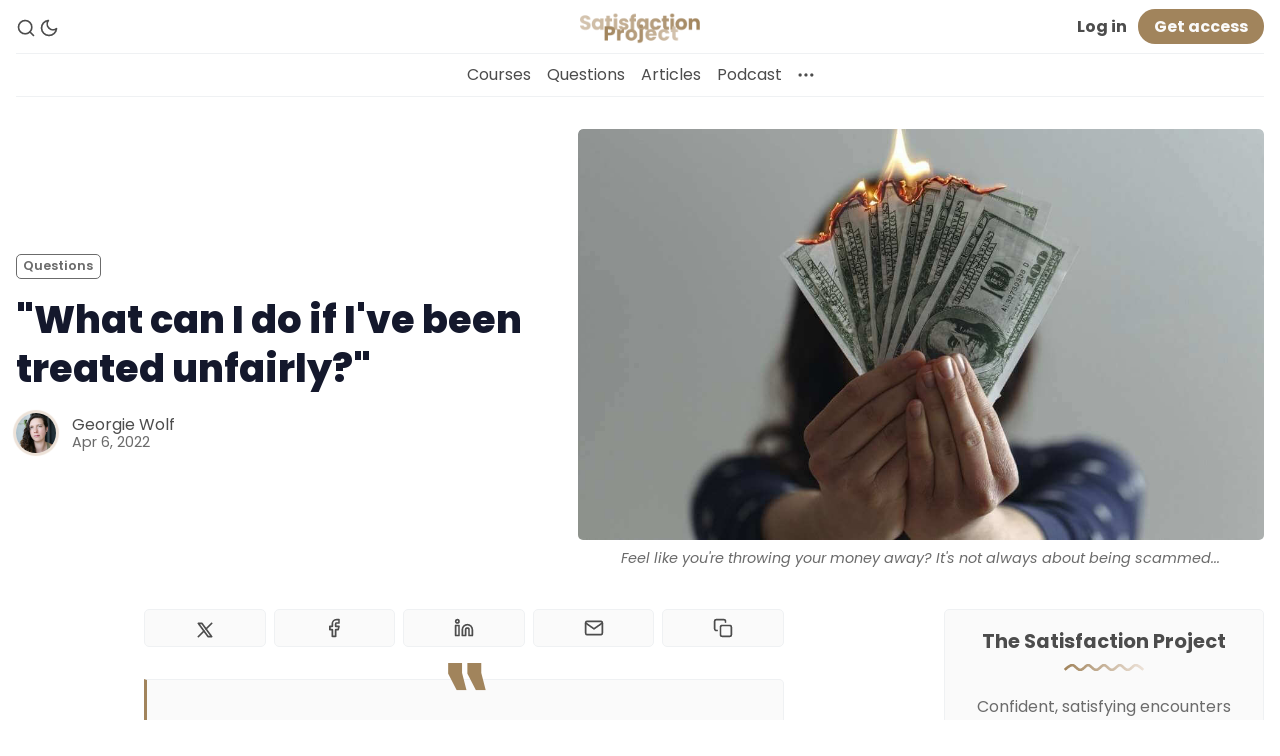

--- FILE ---
content_type: text/html; charset=utf-8
request_url: https://www.satisfactionproject.com/what-to-do-scammed-sex-worker-escort/
body_size: 13395
content:
<!DOCTYPE html>
<html lang="en" data-color-scheme="light">
  <head>
    <meta charset="utf-8">
    <meta http-equiv="X-UA-Compatible" content="IE=edge">

    <title>&quot;What can I do if I&#x27;ve been treated unfairly?&quot;</title>

    <meta name="HandheldFriendly" content="True" />
    <meta name="viewport" content="width=device-width, initial-scale=1.0" /> 

    <link rel="manifest" href="/assets/manifest.webmanifest?v=9555dd10b2">
    <meta name="theme-color" content="#a1845c">
    <link rel="apple-touch-icon" href="/assets/icon-192x192.png?v=9555dd10b2">

    <link rel="preload" href="/assets/dist/app.min.js?v=9555dd10b2" as="script">
    <link rel="preload" href="/assets/dist/app.min.css?v=9555dd10b2" as="style">

    <link rel="preconnect" href="https://fonts.googleapis.com">
    <link rel="preconnect" href="https://fonts.gstatic.com" crossorigin>

        <link rel="preload stylesheet" href="https://fonts.googleapis.com/css2?family=Poppins:ital,wght@0,400;0,600;0,700;0,800;1,400;1,600;1,700;1,800&display=swap" as="font" onload="this.onload=null;this.rel='stylesheet'">
        <link rel="preload stylesheet" href="https://fonts.googleapis.com/css2?family=Open+Sans:ital,wght@0,400;0,600;1,400;1,600&display=swap" as="font" onload="this.onload=null;this.rel='stylesheet'">
        
        <noscript>
          <link rel="stylesheet" href="https://fonts.googleapis.com/css2?family=Poppins:ital,wght@0,400;0,600;0,700;0,800;1,400;1,600;1,700;1,800&display=swap">
          <link rel="stylesheet" href="https://fonts.googleapis.com/css2?family=Open+Sans:ital,wght@0,400;0,600;1,400;1,600&display=swap">
        </noscript>  





    <script>
  // ===============
  // Basic Config
  // ===============
  let config = {
    color_scheme_default: `System`,
    enable_progress_bar: !!`true`,
    enable_image_lightbox: !!`true`,
    enable_scroll_top: !!`true`,
    open_links_in_new_tab: !!``,
    enable_hyphens: false, /* Enable hyphens */
    enable_pwa: false, /* Enable PWA - Progressive Web App */
    disqus_shortname: 'satisfaction-project'
  }

  // =========================
  // Dark/Light Theme Handling
  // =========================
  let preferredTheme; 
  if (config.color_scheme_default.toLowerCase() === 'system') {
    const preferredColorScheme = (window.matchMedia && window.matchMedia('(prefers-color-scheme: dark)').matches) ? 'dark' : 'light';
    preferredTheme = localStorage.getItem('USER_COLOR_SCHEME') || preferredColorScheme;
  } else {
    preferredTheme = localStorage.getItem('USER_COLOR_SCHEME') || config.color_scheme_default.toLowerCase();
  }
  document.documentElement.setAttribute("data-color-scheme", preferredTheme);

  // =========================
  // Set Hyphens property
  // =========================
  const root = document.documentElement;
  if (config.enable_hyphens) {
    root.style.setProperty('--global-hyphens', 'auto')
  }
  
  // ===============================
  // Global values used in the theme
  // ===============================
  const global = {
    pagination_current_page: parseInt(``),
    pagination_next_page: parseInt(``),
    pagination_next_page_link: '',
    pagination_max_pages: parseInt(''), 
    pagination_posts_per_page: parseInt('10'),
  }
</script>

<style> 
body { 
   --color-secondary: #bca17d;  
} 
</style>

    <link rel="stylesheet" type="text/css" href="/assets/dist/app.min.css?v=9555dd10b2" />

    <script async defer src="/assets/dist/app.min.js?v=9555dd10b2"></script>

    <!--cssential--><style></style><!--/cssential-->

    <meta name="description" content="&quot;What if I get scammed?&quot; is a question commonly asked by escort clients. Here&#x27;s a customer in that situation - let&#x27;s figure out what to do.">
    <link rel="icon" href="https://cdn.getmidnight.com/1f973d97ab0c953c00df038510cf6a04/2022/09/TSP-logo-250px.png" type="image/png">
    <link rel="canonical" href="https://www.satisfactionproject.com/what-to-do-scammed-sex-worker-escort/">
    <meta name="referrer" content="no-referrer-when-downgrade">
    
    <meta property="og:site_name" content="The Satisfaction Project">
    <meta property="og:type" content="article">
    <meta property="og:title" content="&quot;What can I do if I&#x27;ve been treated unfairly?&quot;">
    <meta property="og:description" content="&quot;What if I get scammed?&quot; is a question commonly asked by escort clients. Here&#x27;s a customer in that situation - let&#x27;s figure out what to do.">
    <meta property="og:url" content="https://www.satisfactionproject.com/what-to-do-scammed-sex-worker-escort/">
    <meta property="og:image" content="https://cdn.getmidnight.com/1f973d97ab0c953c00df038510cf6a04/2022/04/question-article-scammed-sex-work-escort-unfair-ripped-off.jpg">
    <meta property="article:published_time" content="2022-04-06T00:58:31.000Z">
    <meta property="article:modified_time" content="2023-02-28T11:17:33.000Z">
    <meta property="article:tag" content="Questions">
    
    <meta name="twitter:card" content="summary_large_image">
    <meta name="twitter:title" content="&quot;What can I do if I&#x27;ve been treated unfairly?&quot;">
    <meta name="twitter:description" content="&quot;What if I get scammed?&quot; is a question commonly asked by escort clients. Here&#x27;s a customer in that situation - let&#x27;s figure out what to do.">
    <meta name="twitter:url" content="https://www.satisfactionproject.com/what-to-do-scammed-sex-worker-escort/">
    <meta name="twitter:image" content="https://cdn.getmidnight.com/1f973d97ab0c953c00df038510cf6a04/2022/04/question-article-scammed-sex-work-escort-unfair-ripped-off.jpg">
    <meta name="twitter:label1" content="Written by">
    <meta name="twitter:data1" content="Georgie Wolf">
    <meta name="twitter:label2" content="Filed under">
    <meta name="twitter:data2" content="Questions">
    <meta name="twitter:site" content="@SProjectPublic">
    <meta property="og:image:width" content="1200">
    <meta property="og:image:height" content="675">
    
    <script type="application/ld+json">
{
    "@context": "https://schema.org",
    "@type": "Article",
    "publisher": {
        "@type": "Organization",
        "name": "The Satisfaction Project",
        "url": "https://www.satisfactionproject.com/",
        "logo": {
            "@type": "ImageObject",
            "url": "https://cdn.getmidnight.com/1f973d97ab0c953c00df038510cf6a04/2021/11/TSP-logo-04-gold.png"
        }
    },
    "author": {
        "@type": "Person",
        "name": "Georgie Wolf",
        "image": {
            "@type": "ImageObject",
            "url": "https://cdn.getmidnight.com/1f973d97ab0c953c00df038510cf6a04/2021/09/210402-GeorgieWolf-Headshot-001.jpg",
            "width": 960,
            "height": 632
        },
        "url": "https://www.satisfactionproject.com/author/georgie/",
        "sameAs": [
            "https://medium.com/@georgiewolfaus"
        ]
    },
    "headline": "&quot;What can I do if I&#x27;ve been treated unfairly?&quot;",
    "url": "https://www.satisfactionproject.com/what-to-do-scammed-sex-worker-escort/",
    "datePublished": "2022-04-06T00:58:31.000Z",
    "dateModified": "2023-02-28T11:17:33.000Z",
    "image": {
        "@type": "ImageObject",
        "url": "https://cdn.getmidnight.com/1f973d97ab0c953c00df038510cf6a04/2022/04/question-article-scammed-sex-work-escort-unfair-ripped-off.jpg",
        "width": 1200,
        "height": 675
    },
    "keywords": "Questions",
    "description": "&quot;What if I get scammed?&quot; is a question commonly asked by escort clients. Here&#x27;s a customer in that situation - let&#x27;s figure out what to do.",
    "mainEntityOfPage": "https://www.satisfactionproject.com/what-to-do-scammed-sex-worker-escort/"
}
    </script>

    <meta name="generator" content="Ghost 6.12">
    <link rel="alternate" type="application/rss+xml" title="The Satisfaction Project" href="https://www.satisfactionproject.com/rss/">
    <script defer src="https://cdn.jsdelivr.net/ghost/portal@~2.56/umd/portal.min.js" data-i18n="true" data-ghost="https://www.satisfactionproject.com/" data-key="94f08b51c4b22fcb8d87b50b27" data-api="https://www.satisfactionproject.com/ghost/api/content/" data-locale="en" crossorigin="anonymous"></script><style id="gh-members-styles">.gh-post-upgrade-cta-content,
.gh-post-upgrade-cta {
    display: flex;
    flex-direction: column;
    align-items: center;
    font-family: -apple-system, BlinkMacSystemFont, 'Segoe UI', Roboto, Oxygen, Ubuntu, Cantarell, 'Open Sans', 'Helvetica Neue', sans-serif;
    text-align: center;
    width: 100%;
    color: #ffffff;
    font-size: 16px;
}

.gh-post-upgrade-cta-content {
    border-radius: 8px;
    padding: 40px 4vw;
}

.gh-post-upgrade-cta h2 {
    color: #ffffff;
    font-size: 28px;
    letter-spacing: -0.2px;
    margin: 0;
    padding: 0;
}

.gh-post-upgrade-cta p {
    margin: 20px 0 0;
    padding: 0;
}

.gh-post-upgrade-cta small {
    font-size: 16px;
    letter-spacing: -0.2px;
}

.gh-post-upgrade-cta a {
    color: #ffffff;
    cursor: pointer;
    font-weight: 500;
    box-shadow: none;
    text-decoration: underline;
}

.gh-post-upgrade-cta a:hover {
    color: #ffffff;
    opacity: 0.8;
    box-shadow: none;
    text-decoration: underline;
}

.gh-post-upgrade-cta a.gh-btn {
    display: block;
    background: #ffffff;
    text-decoration: none;
    margin: 28px 0 0;
    padding: 8px 18px;
    border-radius: 4px;
    font-size: 16px;
    font-weight: 600;
}

.gh-post-upgrade-cta a.gh-btn:hover {
    opacity: 0.92;
}</style><script async src="https://js.stripe.com/v3/"></script>
    <script defer src="https://cdn.jsdelivr.net/ghost/sodo-search@~1.8/umd/sodo-search.min.js" data-key="94f08b51c4b22fcb8d87b50b27" data-styles="https://cdn.jsdelivr.net/ghost/sodo-search@~1.8/umd/main.css" data-sodo-search="https://www.satisfactionproject.com/" data-locale="en" crossorigin="anonymous"></script>
    
    <link href="https://www.satisfactionproject.com/webmentions/receive/" rel="webmention">
    <script defer src="/public/cards.min.js?v=9555dd10b2"></script>
    <link rel="stylesheet" type="text/css" href="/public/cards.min.css?v=9555dd10b2">
    <script defer src="/public/member-attribution.min.js?v=9555dd10b2"></script>
    <script defer src="/public/ghost-stats.min.js?v=9555dd10b2" data-stringify-payload="false" data-datasource="analytics_events" data-storage="localStorage" data-host="/.ghost/analytics/api/v1/page_hit"  tb_site_uuid="452833b8-1d61-4525-affe-6a19d9bc06a2" tb_post_uuid="5ff4876f-6bf1-4e5b-9b94-c0f20928a74d" tb_post_type="post" tb_member_uuid="undefined" tb_member_status="undefined"></script><style>:root {--ghost-accent-color: #a1845c;}</style>
    <!-- Google tag (gtag.js) -->
<script async src="https://www.googletagmanager.com/gtag/js?id=G-CM51VKVSQS"></script>
<script>
  window.dataLayer = window.dataLayer || [];
  function gtag(){dataLayer.push(arguments);}
  gtag('js', new Date());

  gtag('config', 'G-CM51VKVSQS');
</script>


<!-- Google Tag Manager -->
<script>(function(w,d,s,l,i){w[l]=w[l]||[];w[l].push({'gtm.start':
new Date().getTime(),event:'gtm.js'});var f=d.getElementsByTagName(s)[0],
j=d.createElement(s),dl=l!='dataLayer'?'&l='+l:'';j.async=true;j.src=
'https://www.googletagmanager.com/gtm.js?id='+i+dl;f.parentNode.insertBefore(j,f);
})(window,document,'script','dataLayer','GTM-NWWB4X7V');</script>
<!-- End Google Tag Manager -->

<style>
    body {
       --color-primary: #a1845c; /*change the color*/
       --color-secondary: #ede2d8; /*change the color*/
       --color-primary-light: #ede2d8;  
    }
</style>

<script src="https://js.chargebee.com/v2/chargebee.js" data-cb-site="satisfactionproject" ></script>

<!-- Start cookieyes banner --> <script id="cookieyes" type="text/javascript" src="https://cdn-cookieyes.com/client_data/ec5525c09ed2be30330cd474/script.js"></script> <!-- End cookieyes banner -->
  </head>
  <body class="post-template tag-questions-answered">

    <div class="menu" id="menu">
  <div class="container-fluid">
    <div class="row">
      <div class="col-xs-12 is-flex end-xs">
        <a tabindex="0" class="menu--close" id="menu-close">
          <i class="icon icon-x icon--lg">
  <svg class="icon__svg">
    <use xlink:href="/assets/icons/feather-sprite.svg?v=9555dd10b2#x"></use>
  </svg>
</i>        </a>
      </div>
      <div class="col-xs-12">
        <div class="menu__main">
          <ul class="nav">
    <li class="nav-courses"><a href="https://www.satisfactionproject.com/about-online-courses/">Courses</a></li>
    <li class="nav-questions"><a href="https://www.satisfactionproject.com/questions/">Questions</a></li>
    <li class="nav-articles"><a href="https://www.satisfactionproject.com/tag/articles/">Articles</a></li>
    <li class="nav-podcast"><a href="https://www.satisfactionproject.com/tag/podcast/">Podcast</a></li>
</ul>

        </div>
        <div class="menu__secondary">
          <ul class="nav">
    <li class="nav-about"><a href="https://www.satisfactionproject.com/about/">About</a></li>
    <li class="nav-data-privacy"><a href="https://www.satisfactionproject.com/privacy/">Data &amp; privacy</a></li>
    <li class="nav-site-t-cs"><a href="https://www.satisfactionproject.com/terms/">Site T&amp;Cs</a></li>
    <li class="nav-faq"><a href="https://www.satisfactionproject.com/support/">FAQ</a></li>
    <li class="nav-we-recommend"><a href="https://www.satisfactionproject.com/we-recommend/">We recommend</a></li>
    <li class="nav-media-kit"><a href="https://www.satisfactionproject.com/press-media-kit/">Media Kit</a></li>
    <li class="nav-contact"><a href="https://www.satisfactionproject.com/contact/">Contact</a></li>
</ul>

        </div>
      </div>
    </div>
  </div>
</div>
      <header class="header">
  <div id="progress"></div>
  <div class="header__top">
    <div class="container-fluid wrapper">
      <div class="row">
        <div class="col-xs-3 col-md-4 middle-xs is-flex">
          <div class="header__search">
            <a class="header__search--open" data-ghost-search tabindex="0" 
              title="Search" aria-label="Search">
              <i class="icon icon-search icon--sm">
  <svg class="icon__svg">
    <use xlink:href="/assets/icons/feather-sprite.svg?v=9555dd10b2#search"></use>
  </svg>
</i>            </a>
          </div>
          
          <div class="header__theme">
            <a class="header__theme--toggle" id="theme-dark" tabindex="0" 
              title="Dark Theme" aria-label="Dark Theme">
              <i class="icon icon-moon icon--sm">
  <svg class="icon__svg">
    <use xlink:href="/assets/icons/feather-sprite.svg?v=9555dd10b2#moon"></use>
  </svg>
</i>            </a>
            <a class="header__theme--toggle" id="theme-light" tabindex="0" 
              title="Light Theme" aria-label="Light Theme">
              <i class="icon icon-sun icon--sm">
  <svg class="icon__svg">
    <use xlink:href="/assets/icons/feather-sprite.svg?v=9555dd10b2#sun"></use>
  </svg>
</i>            </a>
          </div>
        </div>

        <div class="col-xs-6 col-md-4 center-xs">
          <div class="header__brand flex-cc">
            <a href="https://www.satisfactionproject.com">
                <img class="header__logo" src="https://cdn.getmidnight.com/1f973d97ab0c953c00df038510cf6a04/2021/11/TSP-logo-04-gold.png" alt="The Satisfaction Project">
            </a>
          </div>
        </div>
        
        <div class="col-xs-3 col-md-4 end-xs middle-xs is-flex">
            <div class="header__member">
              <a class="header__member--open" tabindex="0" aria-label="Subscribe/Log in">
                <i class="icon icon-user icon--sm">
  <svg class="icon__svg">
    <use xlink:href="/assets/icons/feather-sprite.svg?v=9555dd10b2#user"></use>
  </svg>
</i>              </a>

              <div class="header__member-options">
                  <a class="signin-link" href="/signin/" data-portal="signin">Log in</a>
                  <a class="signup-link header-cta" href="javascript:void(0)" data-cb-type="checkout" data-cb-item-0="premium-access-USD-yearly" data-cb-item-0-quantity="1" data-portal="signup">Get access</a>
              </div>
            </div>

          <button id="menu-open" class="header__menu--open hamburger" 
            type="button" title="Menu" aria-label="Menu">
            <span></span>
          </button>
        </div>
      </div>
    </div>
  </div>

  <div class="header__bottom">
    <div class="container-fluid wrapper">
      <nav class="header__nav">
        <ul class="nav">
    <li class="nav-courses"><a href="https://www.satisfactionproject.com/about-online-courses/">Courses</a></li>
    <li class="nav-questions"><a href="https://www.satisfactionproject.com/questions/">Questions</a></li>
    <li class="nav-articles"><a href="https://www.satisfactionproject.com/tag/articles/">Articles</a></li>
    <li class="nav-podcast"><a href="https://www.satisfactionproject.com/tag/podcast/">Podcast</a></li>
</ul>


          <div class="header__nav--secondary">
            <button class="header__dropdown--toggle flex flex-cc js-dropdown-menu-toggle"
              type="button" title="More" aria-label="More">
              <i class="icon icon-more-horizontal icon--sm">
  <svg class="icon__svg">
    <use xlink:href="/assets/icons/feather-sprite.svg?v=9555dd10b2#more-horizontal"></use>
  </svg>
</i>            </button>
            <div class="header__dropdown js-dropdown">
              <ul class="nav">
    <li class="nav-about"><a href="https://www.satisfactionproject.com/about/">About</a></li>
    <li class="nav-data-privacy"><a href="https://www.satisfactionproject.com/privacy/">Data &amp; privacy</a></li>
    <li class="nav-site-t-cs"><a href="https://www.satisfactionproject.com/terms/">Site T&amp;Cs</a></li>
    <li class="nav-faq"><a href="https://www.satisfactionproject.com/support/">FAQ</a></li>
    <li class="nav-we-recommend"><a href="https://www.satisfactionproject.com/we-recommend/">We recommend</a></li>
    <li class="nav-media-kit"><a href="https://www.satisfactionproject.com/press-media-kit/">Media Kit</a></li>
    <li class="nav-contact"><a href="https://www.satisfactionproject.com/contact/">Contact</a></li>
</ul>

            </div>
          </div>
      </nav>
    </div>
  </div>
</header>
    <main class="main">
      
<div class="container-fluid wrapper">
  <div class="row">
    <div class="col-xs-12">
      <div class="post-hero">
    <figure class="post-hero__image">
      <img
        class="lazyload"
        data-srcset="https://cdn.getmidnight.com/1f973d97ab0c953c00df038510cf6a04/size/w300/2022/04/question-article-scammed-sex-work-escort-unfair-ripped-off.jpg 300w,
                https://cdn.getmidnight.com/1f973d97ab0c953c00df038510cf6a04/size/w600/2022/04/question-article-scammed-sex-work-escort-unfair-ripped-off.jpg 600w,
                https://cdn.getmidnight.com/1f973d97ab0c953c00df038510cf6a04/size/w1000/2022/04/question-article-scammed-sex-work-escort-unfair-ripped-off.jpg 1000w,
                https://cdn.getmidnight.com/1f973d97ab0c953c00df038510cf6a04/2022/04/question-article-scammed-sex-work-escort-unfair-ripped-off.jpg 2000w"
        data-sizes="(max-width: 800px) 50vw,
                (max-width: 1170px) 60vw,
                1400px"
        data-src="https://cdn.getmidnight.com/1f973d97ab0c953c00df038510cf6a04/2022/04/question-article-scammed-sex-work-escort-unfair-ripped-off.jpg"
        src="/assets/images/img-placeholder-md.jpg?v=9555dd10b2"
        alt="A female escort holds up United States dollar bills that are on fire."
      />
        <figcaption>Feel like you're throwing your money away? It's not always about being scammed...</figcaption>
    </figure>
  <div class="post-hero__content">
    <div class="post-hero__header">
          <a class="tag-questions-answered post-hero__tag" href="/tag/questions-answered/" 
          title="Questions" aria-label="Questionss">Questions</a>
    </div>

    <h1 class="post-hero__title">&quot;What can I do if I&#x27;ve been treated unfairly?&quot;</h1>

    <div class="post-hero__details">
      <div class="post-hero__authors is-flex ">
          <div class="post-hero__author">
              <a href="/author/georgie/" class="post-hero__author-image" aria-label="Georgie Wolf">
                <img 
                  class="lazyload" 
                  data-src="https://cdn.getmidnight.com/1f973d97ab0c953c00df038510cf6a04/2021/09/210402-GeorgieWolf-Headshot-001.jpg" 
                  alt="Georgie Wolf" 
                  src="/assets/images/img-placeholder-square.jpg?v=9555dd10b2"
                  />
              </a>
          </div>
      </div>

      <div class="post-hero__info">
        <div class="post-hero__author-names">
          <a href="/author/georgie/">Georgie Wolf</a>
        </div>

        <time datetime="2022-04-06" class="post-hero__date">
          Apr 6, 2022
        </time>
      </div>
    </div>
  </div>
</div>    </div>
    <div class="col-xs-12 col-lg-8 col-xl-9">
      <article class="post tag-questions-answered post-access-public has-sidebar">
          <div class="social-share">
  <a class="social-share__item js-share" tabindex="0"
      data-type="twitter" data-title="%22What%20can%20I%20do%20if%20I've%20been%20treated%20unfairly%3F%22" data-url="https://www.satisfactionproject.com/what-to-do-scammed-sex-worker-escort/"
      title="Share on Twitter" aria-label="Share on Twitter">
    <i class="icon icon- icon--sm">
  <svg xmlns="http://www.w3.org/2000/svg" width="24" height="24" viewBox="0 0 24 24" stroke-width="2" stroke="currentColor" fill="none" stroke-linecap="round" stroke-linejoin="round">
    <path stroke="none" d="M0 0h24v24H0z" fill="none"></path>
    <path d="M4 4l11.733 16h4.267l-11.733 -16z"></path>
    <path d="M4 20l6.768 -6.768m2.46 -2.46l6.772 -6.772"></path>
  </svg>
</i>  </a>
  <a class="social-share__item js-share" tabindex="0"
      data-type="facebook" data-title="%22What%20can%20I%20do%20if%20I've%20been%20treated%20unfairly%3F%22" data-url="https://www.satisfactionproject.com/what-to-do-scammed-sex-worker-escort/"
      title="Share on Facebook" aria-label="Share on Facebook">
    <i class="icon icon-facebook icon--sm">
  <svg class="icon__svg">
    <use xlink:href="/assets/icons/feather-sprite.svg?v=9555dd10b2#facebook"></use>
  </svg>
</i>  </a>
  <a class="social-share__item js-share" tabindex="0"
      data-type="linkedin" data-title="%22What%20can%20I%20do%20if%20I've%20been%20treated%20unfairly%3F%22" data-url="https://www.satisfactionproject.com/what-to-do-scammed-sex-worker-escort/"
      title="Share on Linkedin" aria-label="Share on Linkedin">
    <i class="icon icon-linkedin icon--sm">
  <svg class="icon__svg">
    <use xlink:href="/assets/icons/feather-sprite.svg?v=9555dd10b2#linkedin"></use>
  </svg>
</i>  </a>
  <a href="mailto:?subject=%22What%20can%20I%20do%20if%20I've%20been%20treated%20unfairly%3F%22&body=https://www.satisfactionproject.com/what-to-do-scammed-sex-worker-escort/"
      class="social-share__item js-share" tabindex="0"
      data-type="email" data-title="%22What%20can%20I%20do%20if%20I've%20been%20treated%20unfairly%3F%22" data-url="https://www.satisfactionproject.com/what-to-do-scammed-sex-worker-escort/"
      title="Share by email" aria-label="Share by email">
    <i class="icon icon-mail icon--sm">
  <svg class="icon__svg">
    <use xlink:href="/assets/icons/feather-sprite.svg?v=9555dd10b2#mail"></use>
  </svg>
</i>  </a>
  <a class="copy-link js-share js-copy-link" tabindex="0"
    data-type="copy" data-title="%22What%20can%20I%20do%20if%20I've%20been%20treated%20unfairly%3F%22" data-url="https://www.satisfactionproject.com/what-to-do-scammed-sex-worker-escort/"
    title="Copy to clipboard" data-label="Copied!" aria-label="Copy to clipboard">
    <i class="icon icon-copy icon--sm">
  <svg class="icon__svg">
    <use xlink:href="/assets/icons/feather-sprite.svg?v=9555dd10b2#copy"></use>
  </svg>
</i>  </a>
</div>
        <div class="post__content no-overflow">
            <blockquote>How should I deal with a sex worker who has taken my money and is now ignoring me?<br><br>A sex worker who I have known for 10 years took a deposit from me for a booking but the proposed meeting never happened. They went radio silent on me in the week running up to it and I've had no response to my email to them asking for my money back. They are still active on social media and sites like OnlyFans from what I can see, but for some reason they have decided to ignore me.<br><br>If they had changed their mind about wanting to see me that is okay, and I would always respect that choice but I would just like my money back.</blockquote><p><strong>First things first: I'm sorry you've had such a disappointing experience. Seeing a sex worker can be a very nerve-wracking endeavour, and it's awful to feel let down.</strong></p><p>I have a lot to say about this, but there's one thing you need to know - I'm not going to judge or condemn other providers because I can't mediate a dispute that I'm not involved in.</p><p>Providers go silent on clients for all kinds of reasons. Sometimes they feel unsafe or are worried you might be involved with law enforcement. Safety always comes first! Of course, I'm not suggesting you've done anything wrong. There are also many other possible causes for a 'sudden disappearance' - personal troubles, legal issues, illness, miscommunication...although lack of professionalism might seem like the obvious explanation, it's hard to know for sure.</p><p>Although I can't pass judgement on this particular situation, I'll try to give you a bit of background on the issue, and make some suggestions for what you can do next.</p><p>None of this is legal advice, obviously! So please also seek advice from any other sources that are relevant, such as your local consumer law organisation.</p><h2 id="hands-on-sex-work-operates-very-much-like-any-other-kind-of-service-based-business">Hands-on sex work operates very much like any other kind of service-based business.</h2><p>I'm wary when people say, 'most sex workers are scammers', or, 'sex workers just want to take your money'. It's just not true.</p><p>Even though a lot of non-industry folks see us as untrustworthy, my experience is that most sex workers just want to make a living. We need to provide a good service and treat you fairly, so you'll become a regular customer.</p><p>With one significant exception, escorting and other kinds of hands-on sex work operate like any other kind of small business. Similarly to choosing someone to renovate your house, babysit your kids, or cater your birthday party, you're going to meet people with various levels of professionalism, and it's your job to make sure they're legitimate (or choose to take the risk).</p><p>Luckily, it sounds like you have a realistic attitude. You're not blaming sex work in general - you simply feel let down by this specific person. Thanks for not playing into the stereotype! Now, let's talk about what you can do next.</p><h2 id="your-ability-to-resolve-disputes-is-limited-by-the-legal-situation-and-by-sex-work-stigma">Your ability to resolve disputes is limited by the legal situation, and by sex work stigma.</h2><p>It sucks to be in this situation, and I empathise with your disappointment.</p><p>Unfortunately, if you're in a place where sex work is criminalised or heavily stigmatised, resolving disputes can be complicated. What you can do about this is going to depend very much on the legal situation, and how comfortable you are admitting that you're a client of sex workers.</p><p>If you're in a place where sex work is allowed and you're okay with talking about the issue, you have the same rights as when paying for any other product or service. Contact your local consumer advocacy organisation to get an idea of your options.</p><p>Unfortunately, if you're in a place where sex work is criminalised - or if you feel you can't be honest about seeing sex workers - your options are limited. It's hard to lodge a complaint when you're engaging in behaviour that's prohibited!</p><p>In this latter situation, there's no cure - there's only prevention. You'll need to write off your money as a poor investment, and move on.</p><p>It might feel tempting to blast that person on social media, or leave a bad review...but, honestly, sex workers get this kind of treatment all the time from clients they've declined to see (for very legitimate reasons), or who have treated us disrespectfully. If you get mad and make a scene, most folks will simply assume you're an 'ugly mug' - and other workers might start avoiding you, too. </p><p>So the classy response - and the one that will give you the best chance at future bookings with other providers - is to swallow your pride, try not to take it too personally, and simply avoid that worker in future.</p><h2 id="this-is-why-we-need-decrim">This is why we need decrim.</h2><p>When sex work is criminalised (and stigmatised) it becomes difficult for anyone to be open about difficult situations like this. Your worker might be afraid for their safety or livelihood, and you might be afraid of losing your hard-earned cash. But fair treatment under the law will be impossible for both of you.</p><p>As hands-on sex work becomes more normalised and the law catches up with our rights, both workers and their clients will get more protection. Consumer law, anti-discrimination law and being able to speak about this stuff without fear will mean we can truly treat sex work the same way as any other kind of service business.</p><h2 id="solets-talk-about-avoiding-this">So...let's talk about avoiding this.</h2><p>As I said earlier, disappointing experiences like this aren't necessarily about sex work. As with any kind of small-owner-operated business, you're going to come across all kinds of people...and disagreements can certainly arise.</p><p>The best cure is prevention. Although there's no failsafe way to know if a provider will treat you with the level of professionalism you require, there are plenty of things you can do to minimise your risk.</p><p>Here are a few suggestions:</p><ul><li><strong>Make sure you're 100% across sex work etiquette before you book</strong> - especially the stuff about safety. You don't want to accidentally scare your worker, make them think you're affiliated with law enforcement, or give them a bad vibe...this could potentially cause them to disappear. A sex worker will always put safety first.</li><li><strong>Do your research to ensure they're professional.</strong> How long have they been in the industry? What are they like on social media such as Twitter? Do they have reviews or testimonials? It might feel tempting to take a punt on someone on the spur of the moment, but it's not recommended.</li><li><strong>Check out their refund and cancellation policies before booking.</strong> Many independent sex workers will list these policies on their ads or website. They may say something like, 'I don't refund deposits, only transfer them to another booking' or, 'no refunds if you cancel with less than 24 hours notice'. A worker who has a clear cancellation policy - even if it's strict - might be a safer bet than someone who doesn't specify their policy at all.</li><li><strong>Be </strong><em><strong>very </strong></em><strong>clear in your communications.</strong> When you get in touch, be honest about what you want. You may not be able to talk about sex if you're in a place where our work is criminalised, but be sure to at least give all the specifics of when and where you'd like to meet, as well as some information about yourself. Follow your worker's screening instructions during the booking process, and advise them if you're not sure what you're agreeing to, so they can clarify the nature of the exchange.</li><li><strong>Invest small to start.</strong> It's not always necessary to spend big on sex workers! Planning a smaller encounter such as a chat online or a short social meeting is a great way to gauge someone's professionalism without risking a huge wad of cash. Putting down a fee for a coffee date is going to feel a lot less nerve-wracking than handing over the money for a 3-hour session with a stranger.</li></ul><h2 id="when-it-comes-to-sex-everything-is-a-learning-experiencebut-prevention-is-better-than-cure">When it comes to sex, <em>everything </em>is a learning experience...but prevention is better than cure.</h2><p>Hard life lessons aren't always fun, or fair. If you feel you've been poorly treated, it's understandable to be disappointed.</p><p>But at the end of the day, we don't have control over the behaviour of others. All we have the power to do is say, 'What could I do differently next time?'</p><p>Having a process to make sure your chosen worker is professional can help minimise these kinds of issues. This will mean increased confidence, less angst, and a better bang for your buck.</p>
        </div>

          <div class="post-width">
              <hr>
                <div class="subscribe">
    <h5 class="subscribe__title">Subscribe</h5>
    <div class="icon__wave">
  <svg class="wave" version="1.1" 
    xmlns="http://www.w3.org/2000/svg" 
    xmlns:xlink="http://www.w3.org/1999/xlink" 
    x="0px" y="0px"
    viewBox="0 0 456.7 39.9" style="enable-background:new 0 0 456.7 39.9;" xml:space="preserve">
    <path class="line" 
      d="M4.2,33.2c0.1-0.1,7-6.9,15.9-13.8C27.7,13.7,38.7,6,47.5,6c7.5,0,14,6.6,20.3,12.9l0.4,0.4
         c6.8,6.9,14.6,14.6,24.6,14.6c9.9,0,17.7-7.8,24.5-14.6l0.5-0.5C124,12.5,130.5,6,137.9,6c7.5,0,13.9,6.5,20.2,12.9l0.4,0.4
         c6.8,6.9,14.6,14.6,24.5,14.6c10,0,17.8-7.8,24.6-14.6l0.5-0.5C214.4,12.5,220.9,6,228.4,6c7.5,0,14,6.5,20.2,12.9l0.4,0.4
         c6.8,6.9,14.5,14.6,24.5,14.6c9.9,0,17.7-7.8,24.5-14.6l0.3-0.3c6.3-6.4,12.9-13,20.5-13c7.5,0,14.1,6.6,20.4,13l0.3,0.3
         c6.8,6.9,14.6,14.6,24.5,14.6c9.9,0,17.6-7.8,24.5-14.6l0.2-0.2C395.1,12.6,401.6,6,409.2,6c8.7,0,19.8,7.7,27.3,13.4
         c8.9,6.8,15.9,13.7,16,13.8"/>
  </svg>
</div>
    <div class="subscribe__content">
      <div class="subscribe__descr" id="post-subscribe">Join the newsletter to get the latest updates.</div>
      <form data-members-form="subscribe">
        <input data-members-email aria-labelledby="post-subscribe" type="email" placeholder="Your email address" required/>
        <button class="btn--brand" type="submit" title="Subscribe" aria-label="Subscribe"><i class="icon icon-send">
  <svg class="icon__svg">
    <use xlink:href="/assets/icons/feather-sprite.svg?v=9555dd10b2#send"></use>
  </svg>
</i></button>
        <div class="message message-success">
          <div class="message__header">
            <div class="message__type">Success</div> 
            <div class="message__close js-msg-close"><i class="icon icon-x icon--xs">
  <svg class="icon__svg">
    <use xlink:href="/assets/icons/feather-sprite.svg?v=9555dd10b2#x"></use>
  </svg>
</i></div>
          </div>
          <div class="message__content">
            Great! Check your inbox and click the link
          </div>
        </div>
        <div class="message message-error">
          <div class="message__header">
            <div class="message__type">Error</div> 
            <div class="message__close js-msg-close"><i class="icon icon-x icon--xs">
  <svg class="icon__svg">
    <use xlink:href="/assets/icons/feather-sprite.svg?v=9555dd10b2#x"></use>
  </svg>
</i></div>
          </div>
          <div class="message__content">
            Please enter a valid email address!
          </div>
        </div>
      </form>
    </div>
  </div>
            <hr>
            <div class="comments" id="comments">
  <button class="btn--bordered btn--full" id="load-comments">Load comments</button>
  <div class="comments__panel" id="disqus_thread">
    <noscript>
      Please enable JavaScript to view the
      <a href="https://disqus.com/?ref_noscript">comments powered by Disqus.</a>
    </noscript>
  </div>
  <script>
    const loadCommentsBtn = document.querySelector('#load-comments');

    // =======================================
    // Load comments when it's in the viewport
    // =======================================
    loadCommentsBtn.onclick = (evt) => {
      loadDisqusComments();
      evt.srcElement.style.display = "none";
    }

    // =============
    // Load Comments
    // =============
    const loadDisqusComments = () => {
      /**
      *  RECOMMENDED CONFIGURATION VARIABLES: EDIT AND UNCOMMENT THE SECTION BELOW TO INSERT DYNAMIC VALUES FROM YOUR PLATFORM OR CMS.
      *  LEARN WHY DEFINING THESE VARIABLES IS IMPORTANT: https://disqus.com/admin/universalcode/#configuration-variables
      */
      var disqus_config = function () {
        this.page.url = "https://www.satisfactionproject.com/what-to-do-scammed-sex-worker-escort/";  // Replace PAGE_URL with your page's canonical URL variable
        this.page.identifier = "ghost-62478b7febbea900a23dfc44"  // Replace PAGE_IDENTIFIER with your page's unique identifier variable
      };

      (function () {  // DON'T EDIT BELOW THIS LINE
        var d = document, s = d.createElement('script');
        s.src = '//' + config.disqus_shortname + '.disqus.com/embed.js';
        s.setAttribute('data-timestamp', +new Date());
        (d.head || d.body).appendChild(s);
      })();
    }
  </script>
</div>          </div>
      </article>
    </div>
    <div class="col-xs-12 col-lg-4 col-xl-3 has-sidebar">
      <aside class="sidebar">
  <div class="sidebar__section">
    <h5 class="sidebar__title">The Satisfaction Project</h5>
    <div class="icon__wave">
  <svg class="wave" version="1.1" 
    xmlns="http://www.w3.org/2000/svg" 
    xmlns:xlink="http://www.w3.org/1999/xlink" 
    x="0px" y="0px"
    viewBox="0 0 456.7 39.9" style="enable-background:new 0 0 456.7 39.9;" xml:space="preserve">
    <path class="line" 
      d="M4.2,33.2c0.1-0.1,7-6.9,15.9-13.8C27.7,13.7,38.7,6,47.5,6c7.5,0,14,6.6,20.3,12.9l0.4,0.4
         c6.8,6.9,14.6,14.6,24.6,14.6c9.9,0,17.7-7.8,24.5-14.6l0.5-0.5C124,12.5,130.5,6,137.9,6c7.5,0,13.9,6.5,20.2,12.9l0.4,0.4
         c6.8,6.9,14.6,14.6,24.5,14.6c10,0,17.8-7.8,24.6-14.6l0.5-0.5C214.4,12.5,220.9,6,228.4,6c7.5,0,14,6.5,20.2,12.9l0.4,0.4
         c6.8,6.9,14.5,14.6,24.5,14.6c9.9,0,17.7-7.8,24.5-14.6l0.3-0.3c6.3-6.4,12.9-13,20.5-13c7.5,0,14.1,6.6,20.4,13l0.3,0.3
         c6.8,6.9,14.6,14.6,24.5,14.6c9.9,0,17.6-7.8,24.5-14.6l0.2-0.2C395.1,12.6,401.6,6,409.2,6c8.7,0,19.8,7.7,27.3,13.4
         c8.9,6.8,15.9,13.7,16,13.8"/>
  </svg>
</div>    <div class="sidebar__description">Confident, satisfying encounters with escorts and other independent sex workers.</div>
    <div class="social-links">
  <a class="social-links__item facebook"
     href="" target="_blank" title="Facebook"
     aria-label="Facebook" rel="noreferrer">
    <i class="icon icon-facebook">
  <svg class="icon__svg">
    <use xlink:href="/assets/icons/feather-sprite.svg?v=9555dd10b2#facebook"></use>
  </svg>
</i>    <p>Facebook</p>
  </a>
  <a class="social-links__item twitter"
     href="https://x.com/SProjectPublic" target="_blank" title="Twitter"
     aria-label="Twitter" rel="noreferrer">
    <i class="icon icon-">
  <svg xmlns="http://www.w3.org/2000/svg" width="24" height="24" viewBox="0 0 24 24" stroke-width="2" stroke="currentColor" fill="none" stroke-linecap="round" stroke-linejoin="round">
    <path stroke="none" d="M0 0h24v24H0z" fill="none"></path>
    <path d="M4 4l11.733 16h4.267l-11.733 -16z"></path>
    <path d="M4 20l6.768 -6.768m2.46 -2.46l6.772 -6.772"></path>
  </svg>
</i>    <p>Twitter</p>
  </a>
  <a class="social-links__item instagram"
     href="https://instagram.com" target="_blank" title="Instagram"
     aria-label="Instagram" rel="noreferrer">
    <i class="icon icon-instagram">
  <svg class="icon__svg">
    <use xlink:href="/assets/icons/feather-sprite.svg?v=9555dd10b2#instagram"></use>
  </svg>
</i>    <p>Instagram</p>
  </a>
  <a class="social-links__item linkedin"
     href="https://linkedin.com" target="_blank" title="Linkedin"
     aria-label="Linkedin" rel="noreferrer">
    <i class="icon icon-linkedin">
  <svg class="icon__svg">
    <use xlink:href="/assets/icons/feather-sprite.svg?v=9555dd10b2#linkedin"></use>
  </svg>
</i>    <p>Linkedin</p>
  </a>
</div>
  </div>


  <div class="sidebar__section">
    <h5 class="sidebar__title">Explore topics</h5>
    <div class="icon__wave">
  <svg class="wave" version="1.1" 
    xmlns="http://www.w3.org/2000/svg" 
    xmlns:xlink="http://www.w3.org/1999/xlink" 
    x="0px" y="0px"
    viewBox="0 0 456.7 39.9" style="enable-background:new 0 0 456.7 39.9;" xml:space="preserve">
    <path class="line" 
      d="M4.2,33.2c0.1-0.1,7-6.9,15.9-13.8C27.7,13.7,38.7,6,47.5,6c7.5,0,14,6.6,20.3,12.9l0.4,0.4
         c6.8,6.9,14.6,14.6,24.6,14.6c9.9,0,17.7-7.8,24.5-14.6l0.5-0.5C124,12.5,130.5,6,137.9,6c7.5,0,13.9,6.5,20.2,12.9l0.4,0.4
         c6.8,6.9,14.6,14.6,24.5,14.6c10,0,17.8-7.8,24.6-14.6l0.5-0.5C214.4,12.5,220.9,6,228.4,6c7.5,0,14,6.5,20.2,12.9l0.4,0.4
         c6.8,6.9,14.5,14.6,24.5,14.6c9.9,0,17.7-7.8,24.5-14.6l0.3-0.3c6.3-6.4,12.9-13,20.5-13c7.5,0,14.1,6.6,20.4,13l0.3,0.3
         c6.8,6.9,14.6,14.6,24.5,14.6c9.9,0,17.6-7.8,24.5-14.6l0.2-0.2C395.1,12.6,401.6,6,409.2,6c8.7,0,19.8,7.7,27.3,13.4
         c8.9,6.8,15.9,13.7,16,13.8"/>
  </svg>
</div>        <a class="sidebar__tag" href="/tag/articles/" title="Articles" aria-label="Articles">
          <h6 class="sidebar__tag-name">Articles</h6>
          <div class="sidebar__tag-count">64</div>
        </a>
        <a class="sidebar__tag" href="/tag/questions-answered/" title="Questions" aria-label="Questions">
          <h6 class="sidebar__tag-name">Questions</h6>
          <div class="sidebar__tag-count">52</div>
        </a>
        <a class="sidebar__tag" href="/tag/podcast/" title="Podcast" aria-label="Podcast">
          <h6 class="sidebar__tag-name">Podcast</h6>
          <div class="sidebar__tag-count">18</div>
        </a>
        <a class="sidebar__tag" href="/tag/news/" title="News" aria-label="News">
          <h6 class="sidebar__tag-name">News</h6>
          <div class="sidebar__tag-count">15</div>
        </a>
        <a class="sidebar__tag" href="/tag/your-peak-experience-with-escorts-course/" title="Your Peak Experience with Escorts" aria-label="Your Peak Experience with Escorts">
          <h6 class="sidebar__tag-name">Your Peak Experience with Escorts</h6>
          <div class="sidebar__tag-count">11</div>
        </a>
  </div>

    <div class="sidebar__section">
      <h5 class="sidebar__title">Latest posts</h5>
      <div class="icon__wave">
  <svg class="wave" version="1.1" 
    xmlns="http://www.w3.org/2000/svg" 
    xmlns:xlink="http://www.w3.org/1999/xlink" 
    x="0px" y="0px"
    viewBox="0 0 456.7 39.9" style="enable-background:new 0 0 456.7 39.9;" xml:space="preserve">
    <path class="line" 
      d="M4.2,33.2c0.1-0.1,7-6.9,15.9-13.8C27.7,13.7,38.7,6,47.5,6c7.5,0,14,6.6,20.3,12.9l0.4,0.4
         c6.8,6.9,14.6,14.6,24.6,14.6c9.9,0,17.7-7.8,24.5-14.6l0.5-0.5C124,12.5,130.5,6,137.9,6c7.5,0,13.9,6.5,20.2,12.9l0.4,0.4
         c6.8,6.9,14.6,14.6,24.5,14.6c10,0,17.8-7.8,24.6-14.6l0.5-0.5C214.4,12.5,220.9,6,228.4,6c7.5,0,14,6.5,20.2,12.9l0.4,0.4
         c6.8,6.9,14.5,14.6,24.5,14.6c9.9,0,17.7-7.8,24.5-14.6l0.3-0.3c6.3-6.4,12.9-13,20.5-13c7.5,0,14.1,6.6,20.4,13l0.3,0.3
         c6.8,6.9,14.6,14.6,24.5,14.6c9.9,0,17.6-7.8,24.5-14.6l0.2-0.2C395.1,12.6,401.6,6,409.2,6c8.7,0,19.8,7.7,27.3,13.4
         c8.9,6.8,15.9,13.7,16,13.8"/>
  </svg>
</div>        <article class="sidebar__story">
          <h6 class="sidebar__story-title">
            <a href="/why-dont-sex-workers-date-each-other/">&quot;Why don&#x27;t sex workers date each other?&quot;</a>
          </h6>
            <a href="/why-dont-sex-workers-date-each-other/" class="sidebar__story-image">
              <img 
                class="lazyload" 
                alt="&quot;Why don&#x27;t sex workers date each other?&quot;" 
                data-src="https://cdn.getmidnight.com/1f973d97ab0c953c00df038510cf6a04/size/w300/2023/12/sex-workers-escorts-dating-each-other.png"
                src="/assets/images/img-placeholder-square.jpg?v=9555dd10b2"
              />
            </a>
        </article>
        <article class="sidebar__story">
          <h6 class="sidebar__story-title">
            <a href="/how-do-i-find-a-call-girl-near-me/">&quot;How do I find a call girl near me?&quot;</a>
          </h6>
            <a href="/how-do-i-find-a-call-girl-near-me/" class="sidebar__story-image">
              <img 
                class="lazyload" 
                alt="&quot;How do I find a call girl near me?&quot;" 
                data-src="https://cdn.getmidnight.com/1f973d97ab0c953c00df038510cf6a04/size/w300/2023/12/find-call-girl-near-me-usa.png"
                src="/assets/images/img-placeholder-square.jpg?v=9555dd10b2"
              />
            </a>
        </article>
        <article class="sidebar__story">
          <h6 class="sidebar__story-title">
            <a href="/the-right-words-to-use-when-talking-about-sex-work/">&quot;What words should I use when talking about sex work?&quot;</a>
          </h6>
            <a href="/the-right-words-to-use-when-talking-about-sex-work/" class="sidebar__story-image">
              <img 
                class="lazyload" 
                alt="&quot;What words should I use when talking about sex work?&quot;" 
                data-src="https://cdn.getmidnight.com/1f973d97ab0c953c00df038510cf6a04/size/w300/2023/12/words-terms-sex-work-prostitution-hooker-ethical.png"
                src="/assets/images/img-placeholder-square.jpg?v=9555dd10b2"
              />
            </a>
        </article>
        <article class="sidebar__story">
          <h6 class="sidebar__story-title">
            <a href="/how-can-i-manage-my-jealousy/">&quot;How can I manage my jealousy?&quot;</a>
          </h6>
            <a href="/how-can-i-manage-my-jealousy/" class="sidebar__story-image">
              <img 
                class="lazyload" 
                alt="&quot;How can I manage my jealousy?&quot;" 
                data-src="https://cdn.getmidnight.com/1f973d97ab0c953c00df038510cf6a04/size/w300/2023/11/article-image-jealous-escort-sex-worker-client-question.jpg"
                src="/assets/images/img-placeholder-square.jpg?v=9555dd10b2"
              />
            </a>
        </article>
        <article class="sidebar__story">
          <h6 class="sidebar__story-title">
            <a href="/how-often-can-i-use-my-escort-as-a-reference/">&quot;How often can I use my regular provider as a reference?&quot;</a>
          </h6>
            <a href="/how-often-can-i-use-my-escort-as-a-reference/" class="sidebar__story-image">
              <img 
                class="lazyload" 
                alt="&quot;How often can I use my regular provider as a reference?&quot;" 
                data-src="https://cdn.getmidnight.com/1f973d97ab0c953c00df038510cf6a04/size/w300/2023/04/escort-screening-etiquette-clients.jpg"
                src="/assets/images/img-placeholder-square.jpg?v=9555dd10b2"
              />
            </a>
        </article>
    </div>

    <div class="sidebar__section is-sticky">
      <h5 class="sidebar__title">Our partner</h5>
      <div class="icon__wave">
  <svg class="wave" version="1.1" 
    xmlns="http://www.w3.org/2000/svg" 
    xmlns:xlink="http://www.w3.org/1999/xlink" 
    x="0px" y="0px"
    viewBox="0 0 456.7 39.9" style="enable-background:new 0 0 456.7 39.9;" xml:space="preserve">
    <path class="line" 
      d="M4.2,33.2c0.1-0.1,7-6.9,15.9-13.8C27.7,13.7,38.7,6,47.5,6c7.5,0,14,6.6,20.3,12.9l0.4,0.4
         c6.8,6.9,14.6,14.6,24.6,14.6c9.9,0,17.7-7.8,24.5-14.6l0.5-0.5C124,12.5,130.5,6,137.9,6c7.5,0,13.9,6.5,20.2,12.9l0.4,0.4
         c6.8,6.9,14.6,14.6,24.5,14.6c10,0,17.8-7.8,24.6-14.6l0.5-0.5C214.4,12.5,220.9,6,228.4,6c7.5,0,14,6.5,20.2,12.9l0.4,0.4
         c6.8,6.9,14.5,14.6,24.5,14.6c9.9,0,17.7-7.8,24.5-14.6l0.3-0.3c6.3-6.4,12.9-13,20.5-13c7.5,0,14.1,6.6,20.4,13l0.3,0.3
         c6.8,6.9,14.6,14.6,24.5,14.6c9.9,0,17.6-7.8,24.5-14.6l0.2-0.2C395.1,12.6,401.6,6,409.2,6c8.7,0,19.8,7.7,27.3,13.4
         c8.9,6.8,15.9,13.7,16,13.8"/>
  </svg>
</div>      <a href="https://tryst.link/" target="_blank" class="sidebar-promo">
        <img 
          class="lazyload" 
          alt="&quot;What can I do if I&#x27;ve been treated unfairly?&quot;" 
          data-src="https://cdn.getmidnight.com/1f973d97ab0c953c00df038510cf6a04/size/w300/2022/09/tryst-escort-advertising-directory-recommended.jpg"
          src="https://cdn.getmidnight.com/1f973d97ab0c953c00df038510cf6a04/size/w300/2022/09/tryst-escort-advertising-directory-recommended.jpg"
        />
      </a>
    </div>
</aside>
    </div>
  </div>
</div>

  <section class="related-posts">
    <div class="container-fluid wrapper">
      <h5 class="section__title">You might also like</h5>
      <div class="icon__wave">
  <svg class="wave" version="1.1" 
    xmlns="http://www.w3.org/2000/svg" 
    xmlns:xlink="http://www.w3.org/1999/xlink" 
    x="0px" y="0px"
    viewBox="0 0 456.7 39.9" style="enable-background:new 0 0 456.7 39.9;" xml:space="preserve">
    <path class="line" 
      d="M4.2,33.2c0.1-0.1,7-6.9,15.9-13.8C27.7,13.7,38.7,6,47.5,6c7.5,0,14,6.6,20.3,12.9l0.4,0.4
         c6.8,6.9,14.6,14.6,24.6,14.6c9.9,0,17.7-7.8,24.5-14.6l0.5-0.5C124,12.5,130.5,6,137.9,6c7.5,0,13.9,6.5,20.2,12.9l0.4,0.4
         c6.8,6.9,14.6,14.6,24.5,14.6c10,0,17.8-7.8,24.6-14.6l0.5-0.5C214.4,12.5,220.9,6,228.4,6c7.5,0,14,6.5,20.2,12.9l0.4,0.4
         c6.8,6.9,14.5,14.6,24.5,14.6c9.9,0,17.7-7.8,24.5-14.6l0.3-0.3c6.3-6.4,12.9-13,20.5-13c7.5,0,14.1,6.6,20.4,13l0.3,0.3
         c6.8,6.9,14.6,14.6,24.5,14.6c9.9,0,17.6-7.8,24.5-14.6l0.2-0.2C395.1,12.6,401.6,6,409.2,6c8.7,0,19.8,7.7,27.3,13.4
         c8.9,6.8,15.9,13.7,16,13.8"/>
  </svg>
</div>      <div class="row">
          <div class="col-xs-12 col-md-6 col-lg-4 post-wrap">
            <div class="post-card col">
  <div class="special-bg"></div>
    <a class="post-card__image" href="/how-can-i-manage-my-jealousy/" title="&quot;How can I manage my jealousy?&quot;" aria-label="&quot;How can I manage my jealousy?&quot;">
      <img class="lazyload"
          data-srcset="https://cdn.getmidnight.com/1f973d97ab0c953c00df038510cf6a04/size/w300/2023/11/article-image-jealous-escort-sex-worker-client-question.jpg 300w,
                  https://cdn.getmidnight.com/1f973d97ab0c953c00df038510cf6a04/size/w600/2023/11/article-image-jealous-escort-sex-worker-client-question.jpg 600w,
                  https://cdn.getmidnight.com/1f973d97ab0c953c00df038510cf6a04/size/w1000/2023/11/article-image-jealous-escort-sex-worker-client-question.jpg 1000w,
                  https://cdn.getmidnight.com/1f973d97ab0c953c00df038510cf6a04/2023/11/article-image-jealous-escort-sex-worker-client-question.jpg 2000w"
          data-sizes="(max-width: 1000px) 50vw, 700px"
          data-src="https://cdn.getmidnight.com/1f973d97ab0c953c00df038510cf6a04/size/w1000/2023/11/article-image-jealous-escort-sex-worker-client-question.jpg"
          src="/assets/images/img-placeholder-md.jpg?v=9555dd10b2"
          alt="&quot;How can I manage my jealousy?&quot;"
      />
    </a>

  <div class="post-card__content">
    <div class="post-card__header">
          <a class="tag-questions-answered post-card__tag" href="/tag/questions-answered/" 
          title="Questions" aria-label="Questionss">Questions</a>
      <div class="post-card__tag public">members</div>

    </div>

    <h2 class="post-card__title">
      <a href="/how-can-i-manage-my-jealousy/" title="&quot;How can I manage my jealousy?&quot;" aria-label="&quot;How can I manage my jealousy?&quot;">&quot;How can I manage my jealousy?&quot;</a>
    </h2>

    <div class="post-card__details">
      <div class="post-card__authors is-flex ">
          <div class="post-card__author 1">
              <a href="/author/georgie/" class="post-card__author-image" aria-label="Georgie Wolf">
                <img 
                  class="lazyload" 
                  data-src="https://cdn.getmidnight.com/1f973d97ab0c953c00df038510cf6a04/size/w300/2021/09/210402-GeorgieWolf-Headshot-001.jpg" 
                  alt="Georgie Wolf" 
                  src="https://cdn.getmidnight.com/1f973d97ab0c953c00df038510cf6a04/size/w300/2021/09/210402-GeorgieWolf-Headshot-001.jpg" 
                />
              </a>
          </div>
      </div>

      <div class="post-card__info">
        <div class="post-card__author-names">
          <a href="/author/georgie/">Georgie Wolf</a>
        </div>

        <time datetime="2023-11-15" class="post-card__date">
          Nov 15, 2023
        </time>
      </div>
    </div>

  </div>
</div>          </div>
          <div class="col-xs-12 col-md-6 col-lg-4 post-wrap">
            <div class="post-card col">
  <div class="special-bg"></div>
    <a class="post-card__image" href="/how-often-can-i-use-my-escort-as-a-reference/" title="&quot;How often can I use my regular provider as a reference?&quot;" aria-label="&quot;How often can I use my regular provider as a reference?&quot;">
      <img class="lazyload"
          data-srcset="https://cdn.getmidnight.com/1f973d97ab0c953c00df038510cf6a04/size/w300/2023/04/escort-screening-etiquette-clients.jpg 300w,
                  https://cdn.getmidnight.com/1f973d97ab0c953c00df038510cf6a04/size/w600/2023/04/escort-screening-etiquette-clients.jpg 600w,
                  https://cdn.getmidnight.com/1f973d97ab0c953c00df038510cf6a04/size/w1000/2023/04/escort-screening-etiquette-clients.jpg 1000w,
                  https://cdn.getmidnight.com/1f973d97ab0c953c00df038510cf6a04/2023/04/escort-screening-etiquette-clients.jpg 2000w"
          data-sizes="(max-width: 1000px) 50vw, 700px"
          data-src="https://cdn.getmidnight.com/1f973d97ab0c953c00df038510cf6a04/size/w1000/2023/04/escort-screening-etiquette-clients.jpg"
          src="/assets/images/img-placeholder-md.jpg?v=9555dd10b2"
          alt="&quot;How often can I use my regular provider as a reference?&quot;"
      />
    </a>

  <div class="post-card__content">
    <div class="post-card__header">
          <a class="tag-questions-answered post-card__tag" href="/tag/questions-answered/" 
          title="Questions" aria-label="Questionss">Questions</a>
      <div class="post-card__tag public">members</div>

    </div>

    <h2 class="post-card__title">
      <a href="/how-often-can-i-use-my-escort-as-a-reference/" title="&quot;How often can I use my regular provider as a reference?&quot;" aria-label="&quot;How often can I use my regular provider as a reference?&quot;">&quot;How often can I use my regular provider as a reference?&quot;</a>
    </h2>

    <div class="post-card__details">
      <div class="post-card__authors is-flex ">
          <div class="post-card__author 1">
              <a href="/author/georgie/" class="post-card__author-image" aria-label="Georgie Wolf">
                <img 
                  class="lazyload" 
                  data-src="https://cdn.getmidnight.com/1f973d97ab0c953c00df038510cf6a04/size/w300/2021/09/210402-GeorgieWolf-Headshot-001.jpg" 
                  alt="Georgie Wolf" 
                  src="https://cdn.getmidnight.com/1f973d97ab0c953c00df038510cf6a04/size/w300/2021/09/210402-GeorgieWolf-Headshot-001.jpg" 
                />
              </a>
          </div>
      </div>

      <div class="post-card__info">
        <div class="post-card__author-names">
          <a href="/author/georgie/">Georgie Wolf</a>
        </div>

        <time datetime="2023-04-25" class="post-card__date">
          Apr 25, 2023
        </time>
      </div>
    </div>

  </div>
</div>          </div>
          <div class="col-xs-12 col-md-6 col-lg-4 post-wrap">
            <div class="post-card col">
  <div class="special-bg"></div>
    <a class="post-card__image" href="/do-escorts-ever-fall-in-love-with-their-clients/" title="&quot;Do escorts ever fall in love with their clients?&quot;" aria-label="&quot;Do escorts ever fall in love with their clients?&quot;">
      <img class="lazyload"
          data-srcset="https://cdn.getmidnight.com/1f973d97ab0c953c00df038510cf6a04/size/w300/2023/03/escorts-fall-in-love-clients-sex-worker-feelings.jpg 300w,
                  https://cdn.getmidnight.com/1f973d97ab0c953c00df038510cf6a04/size/w600/2023/03/escorts-fall-in-love-clients-sex-worker-feelings.jpg 600w,
                  https://cdn.getmidnight.com/1f973d97ab0c953c00df038510cf6a04/size/w1000/2023/03/escorts-fall-in-love-clients-sex-worker-feelings.jpg 1000w,
                  https://cdn.getmidnight.com/1f973d97ab0c953c00df038510cf6a04/2023/03/escorts-fall-in-love-clients-sex-worker-feelings.jpg 2000w"
          data-sizes="(max-width: 1000px) 50vw, 700px"
          data-src="https://cdn.getmidnight.com/1f973d97ab0c953c00df038510cf6a04/size/w1000/2023/03/escorts-fall-in-love-clients-sex-worker-feelings.jpg"
          src="/assets/images/img-placeholder-md.jpg?v=9555dd10b2"
          alt="&quot;Do escorts ever fall in love with their clients?&quot;"
      />
    </a>

  <div class="post-card__content">
    <div class="post-card__header">
          <a class="tag-questions-answered post-card__tag" href="/tag/questions-answered/" 
          title="Questions" aria-label="Questionss">Questions</a>
      <div class="post-card__tag public">members</div>

    </div>

    <h2 class="post-card__title">
      <a href="/do-escorts-ever-fall-in-love-with-their-clients/" title="&quot;Do escorts ever fall in love with their clients?&quot;" aria-label="&quot;Do escorts ever fall in love with their clients?&quot;">&quot;Do escorts ever fall in love with their clients?&quot;</a>
    </h2>

    <div class="post-card__details">
      <div class="post-card__authors is-flex ">
          <div class="post-card__author 1">
              <a href="/author/georgie/" class="post-card__author-image" aria-label="Georgie Wolf">
                <img 
                  class="lazyload" 
                  data-src="https://cdn.getmidnight.com/1f973d97ab0c953c00df038510cf6a04/size/w300/2021/09/210402-GeorgieWolf-Headshot-001.jpg" 
                  alt="Georgie Wolf" 
                  src="https://cdn.getmidnight.com/1f973d97ab0c953c00df038510cf6a04/size/w300/2021/09/210402-GeorgieWolf-Headshot-001.jpg" 
                />
              </a>
          </div>
      </div>

      <div class="post-card__info">
        <div class="post-card__author-names">
          <a href="/author/georgie/">Georgie Wolf</a>
        </div>

        <time datetime="2023-03-24" class="post-card__date">
          Mar 24, 2023
        </time>
      </div>
    </div>

  </div>
</div>          </div>
      </div>
    </div>
  </section>

    </main>

      <footer class="footer">
  <div class="container-fluid wrapper">
    <div class="footer__top">
      <div class="row">
        <div class="col-xs-12 col-md-3">
          <h5 class="m-b-sm">Navigation</h5>
          <ul class="nav">
    <li class="nav-courses"><a href="https://www.satisfactionproject.com/about-online-courses/">Courses</a></li>
    <li class="nav-questions"><a href="https://www.satisfactionproject.com/questions/">Questions</a></li>
    <li class="nav-articles"><a href="https://www.satisfactionproject.com/tag/articles/">Articles</a></li>
    <li class="nav-podcast"><a href="https://www.satisfactionproject.com/tag/podcast/">Podcast</a></li>
</ul>

        </div>
          <div class="col-xs-12 col-md-3">
            <h5 class="m-b-sm">Useful links</h5>
            <ul class="nav">
    <li class="nav-about"><a href="https://www.satisfactionproject.com/about/">About</a></li>
    <li class="nav-data-privacy"><a href="https://www.satisfactionproject.com/privacy/">Data &amp; privacy</a></li>
    <li class="nav-site-t-cs"><a href="https://www.satisfactionproject.com/terms/">Site T&amp;Cs</a></li>
    <li class="nav-faq"><a href="https://www.satisfactionproject.com/support/">FAQ</a></li>
    <li class="nav-we-recommend"><a href="https://www.satisfactionproject.com/we-recommend/">We recommend</a></li>
    <li class="nav-media-kit"><a href="https://www.satisfactionproject.com/press-media-kit/">Media Kit</a></li>
    <li class="nav-contact"><a href="https://www.satisfactionproject.com/contact/">Contact</a></li>
</ul>

          </div>
        <div class="col-xs-12 col-md-3">
          <h5 class="m-b-sm">Social Media</h5>
          <div class="social-links">
  <a class="social-links__item facebook"
     href="" target="_blank" title="Facebook"
     aria-label="Facebook" rel="noreferrer">
    <i class="icon icon-facebook">
  <svg class="icon__svg">
    <use xlink:href="/assets/icons/feather-sprite.svg?v=9555dd10b2#facebook"></use>
  </svg>
</i>    <p>Facebook</p>
  </a>
  <a class="social-links__item twitter"
     href="https://x.com/SProjectPublic" target="_blank" title="Twitter"
     aria-label="Twitter" rel="noreferrer">
    <i class="icon icon-">
  <svg xmlns="http://www.w3.org/2000/svg" width="24" height="24" viewBox="0 0 24 24" stroke-width="2" stroke="currentColor" fill="none" stroke-linecap="round" stroke-linejoin="round">
    <path stroke="none" d="M0 0h24v24H0z" fill="none"></path>
    <path d="M4 4l11.733 16h4.267l-11.733 -16z"></path>
    <path d="M4 20l6.768 -6.768m2.46 -2.46l6.772 -6.772"></path>
  </svg>
</i>    <p>Twitter</p>
  </a>
  <a class="social-links__item instagram"
     href="https://instagram.com" target="_blank" title="Instagram"
     aria-label="Instagram" rel="noreferrer">
    <i class="icon icon-instagram">
  <svg class="icon__svg">
    <use xlink:href="/assets/icons/feather-sprite.svg?v=9555dd10b2#instagram"></use>
  </svg>
</i>    <p>Instagram</p>
  </a>
  <a class="social-links__item linkedin"
     href="https://linkedin.com" target="_blank" title="Linkedin"
     aria-label="Linkedin" rel="noreferrer">
    <i class="icon icon-linkedin">
  <svg class="icon__svg">
    <use xlink:href="/assets/icons/feather-sprite.svg?v=9555dd10b2#linkedin"></use>
  </svg>
</i>    <p>Linkedin</p>
  </a>
</div>
        </div>
        <div class="col-xs-12 col-md-3">
          <h5 class="m-b-sm">The Satisfaction Project</h5>
          <div class="m-b" id="footer-subscribe">Confident, satisfying encounters with escorts and other independent sex workers.</div>

            <form class="subscribe-form" data-members-form="subscribe">
              <input aria-labelledby="footer-subscribe" data-members-email type="email" placeholder="email@example.com" required/>
              <button type="submit" title="Subscribe" aria-label="Subscribe">
                <i class="icon icon-arrow-right">
  <svg class="icon__svg">
    <use xlink:href="/assets/icons/feather-sprite.svg?v=9555dd10b2#arrow-right"></use>
  </svg>
</i>              </button>
              <div class="message message-success">
                <div class="message__header">
                  <div class="message__type">Success</div> 
                  <div class="message__close js-msg-close"><i class="icon icon-x icon--xs">
  <svg class="icon__svg">
    <use xlink:href="/assets/icons/feather-sprite.svg?v=9555dd10b2#x"></use>
  </svg>
</i></div>
                </div>
                <div class="message__content">
                  Great! Check your inbox and click the link to confirm your subscription
                </div>
              </div>
              <p data-members-error><!-- error message will appear here --></p>
            </form>
        </div>
      </div>
    </div>
    <div class="footer__bottom">
      <div>&copy; 2026&nbsp;<a href="https://www.satisfactionproject.com">The Satisfaction Project</a>.</div>
      <div>
        &nbsp;Published with&nbsp;<a href="https://ghost.org">Ghost</a>
        &nbsp;&&nbsp;<a href="https://brightthemes.com/themes/auden/">Auden</a>.
      </div>
    </div>
  </div>
</footer>
      <div class="scroll-to-top"><i class="icon icon-arrow-up">
  <svg class="icon__svg">
    <use xlink:href="/assets/icons/feather-sprite.svg?v=9555dd10b2#arrow-up"></use>
  </svg>
</i></div>

    <svg class="wave-gradient" version="1.1">
  <defs>
    <linearGradient id="gradient" x1="0%" y1="0%" x2="100%" y2="0%">
      <stop offset="0%" stop-color="var(--color-primary)" />
      <stop offset="100%" stop-color="var(--color-secondary)" />
    </linearGradient>
  </defs>
</svg>
    <script>
      if (config.enable_pwa && 'serviceWorker' in navigator) {
        window.addEventListener('load', () => {
          navigator.serviceWorker.register('/sw.js');
        });
      }
    </script>

    <script src="https://cdn.popupsmart.com/bundle.js" data-id="830350" async defer></script>

<!-- Google Tag Manager (noscript) -->
<noscript><iframe src="https://www.googletagmanager.com/ns.html?id=GTM-NWWB4X7V"
height="0" width="0" style="display:none;visibility:hidden"></iframe></noscript>
<!-- End Google Tag Manager (noscript) -->
  </body>
</html>


--- FILE ---
content_type: text/html
request_url: https://js.chargebee.com/assets/cbjs-2026.01.22-08.24/v2/master.html?site=satisfactionproject&env=production
body_size: -2376
content:
<!DOCTYPE html>
<html>
  <head>
    <meta charset="UTF-8">
    <title>Chargebee</title>
  <script nonce="x8qDVCiWNFb8pReg2cm4nX29" type="text/javascript" src="https://js.chargebee.com/assets/cbjs-2026.01.22-08.24/v2/master-90e0d8b8f0102f0be793.js"></script><script nonce="x8qDVCiWNFb8pReg2cm4nX29">window._hp_csp_nonce = "x8qDVCiWNFb8pReg2cm4nX29"</script>
</head>
  <body>
  </body>
</html>

--- FILE ---
content_type: text/css; charset=UTF-8
request_url: https://www.satisfactionproject.com/assets/dist/app.min.css?v=9555dd10b2
body_size: 20208
content:
:root{--global-max-width:1280px;--global-radius:5px;--global-radius-rounded:50%;--global-hyphens:none;--color-primary:var(--ghost-accent-color,#e50b4f);--color-secondary:#f9d400;--color-black:#000;--color-dark:#080c21;--color-dark-accent:#14182c;--color-dark-accent-2:#1c1f33;--color-grey-darker:#4c4c4c;--color-grey-dark:#6b6b6b;--color-grey:silver;--color-grey-light:#d2d2d2;--color-grey-lighter:#e5e5e5;--color-light-accent:#f2f2f2;--color-light:#fafafa;--color-white:#fff;--color-error:#fc3860;--color-success:#48c774;--color-warning:#fddd57;--color-info:#249cee;--color-text:var(--color-dark);--color-text-accent-1:var(--color-dark-accent);--color-text-accent-2:var(--color-grey-darker);--color-text-accent-3:var(--color-grey-dark);--color-text-reverse:var(--color-light);--color-bg:var(--color-white);--color-bg-accent-1:var(--color-light);--color-bg-accent-2:var(--color-light-accent);--color-bg-accent-3:var(--color-grey-lighter);--color-bg-reverse:var(--color-dark);--color-border:#eff1f3;--color-border-dark:#212437;--font-family-serif:Times,Georgia,serif;--font-family-sans-serif:"Poppins",Tahoma,Arial,sans-serif;--font-family-secondary:"Open Sans",Tahoma,Arial,sans-serif;--font-family-monospace:Consolas,Monaco,monospace;--font-size-base:1rem;--font-weight-ultra-thin:100;--font-weight-thin:300;--font-weight-regular:400;--font-weight-medium:500;--font-weight-semi-bold:600;--font-weight-bold:700;--font-weight-extra-bold:800;--font-weight-black:900;--line-height-base:1.6;--animation-name:ease-in-out;--animation-duration:400ms;--animation-duration-lg:800ms;--animation-duration-xl:1200ms;--animation-delay:100ms;--gap:1em;--gap-rem:1rem;--gap-xs:calc(var(--gap)*0.25);--gap-sm:calc(var(--gap)*0.5);--gap-lg:calc(var(--gap)*2);--gap-xl:calc(var(--gap)*4);--breakpoint-sm:36em;--breakpoint-md:48em;--breakpoint-lg:62em;--breakpoint-xl:75em;--screen-sm-min:var(--breakpoint-sm)em;--screen-md-min:var(--breakpoint-md)em;--screen-lg-min:var(--breakpoint-lg)em;--screen-xl-min:var(--breakpoint-lg)em;--gutter-width:1rem;--outer-margin:1rem;--gutter-compensation:calc(var(--gutter-width)*-1);--half-gutter-width:calc(var(--gutter-width)*0.5);--container-sm:calc(var(--breakpoint-sm) + var(--gutter-width));--container-md:calc(var(--breakpoint-md) + var(--gutter-width));--container-lg:calc(var(--breakpoint-lg) + var(--gutter-width));--container-xl:calc(var(--breakpoint-xl) + var(--gutter-width))}html{box-sizing:border-box}*,:after,:before{box-sizing:inherit}html{-webkit-text-size-adjust:100%;line-height:1.15}body{margin:0}main{display:block}h1{font-size:2em;margin:.67em 0}hr{box-sizing:content-box;height:0;overflow:visible}pre{font-family:monospace,monospace;font-size:1em}a{background-color:transparent}abbr[title]{border-bottom:none;text-decoration:underline;-webkit-text-decoration:underline dotted currentColor;text-decoration:underline dotted currentColor}b,strong{font-weight:bolder}code,kbd,samp{font-family:monospace,monospace;font-size:1em}small{font-size:80%}sub,sup{font-size:75%;line-height:0;position:relative;vertical-align:baseline}sub{bottom:-.25em}sup{top:-.5em}img{border-style:none}button,input,optgroup,select,textarea{font-family:inherit;font-size:100%;line-height:1.15;margin:0}button,input{overflow:visible}button,select{text-transform:none}[type=button],[type=reset],[type=submit],button{-webkit-appearance:button}[type=button]::-moz-focus-inner,[type=reset]::-moz-focus-inner,[type=submit]::-moz-focus-inner,button::-moz-focus-inner{border-style:none;padding:0}[type=button]:-moz-focusring,[type=reset]:-moz-focusring,[type=submit]:-moz-focusring,button:-moz-focusring{outline:1px dotted ButtonText}fieldset{padding:.35em .75em .625em}legend{box-sizing:border-box;color:inherit;display:table;max-width:100%;padding:0;white-space:normal}progress{vertical-align:baseline}textarea{overflow:auto}[type=checkbox],[type=radio]{box-sizing:border-box;padding:0}[type=number]::-webkit-inner-spin-button,[type=number]::-webkit-outer-spin-button{height:auto}[type=search]{-webkit-appearance:textfield;outline-offset:-2px}[type=search]::-webkit-search-decoration{-webkit-appearance:none}::-webkit-file-upload-button{-webkit-appearance:button;font:inherit}details{display:block}summary{display:list-item}[hidden],template{display:none}body,html{-webkit-font-smoothing:antialiased;-moz-osx-font-smoothing:grayscale;-webkit-text-size-adjust:100%;-ms-text-size-adjust:100%;font-family:Poppins,Tahoma,Arial,sans-serif;font-family:var(--font-family-sans-serif);font-size:1rem;font-size:var(--font-size-base);font-weight:400;font-weight:var(--font-weight-regular);-webkit-hyphens:none;-webkit-hyphens:var(--global-hyphens);hyphens:none;hyphens:var(--global-hyphens);line-height:1.6;line-height:var(--line-height-base)}body{background-color:#fff;background-color:var(--color-bg);color:#080c21;color:var(--color-text);display:flex;flex-direction:column;min-height:100vh;overflow-x:hidden}[data-color-scheme=light] #theme-dark{opacity:1;visibility:visible}@media (prefers-reduced-motion:reduce),(print){body{--animation-duration:1ms}}h1,h2,h3,h4,h5,h6{color:inherit;font-family:Poppins,Tahoma,Arial,sans-serif;font-family:var(--font-family-sans-serif);word-break:break-word}h1 a,h2 a,h3 a,h4 a,h5 a,h6 a{color:inherit}h1{font-size:2.5rem;font-size:calc(var(--font-size-base)*2.5);font-size:calc(1.6rem + .8vw);font-size:calc(var(--font-size-base)*1.6 + .8vw);line-height:1.28;line-height:calc(var(--line-height-base)*.8);margin:0 0 .5em;margin:0 0 calc(var(--gap)*.5)}h1,h2{font-weight:700;font-weight:var(--font-weight-bold)}h2{font-size:2rem;font-size:calc(var(--font-size-base)*2);font-size:calc(1.3rem + .8vw);font-size:calc(var(--font-size-base)*1.3 + .8vw);line-height:1.36;line-height:calc(var(--line-height-base)*.85);margin:0 0 .6em;margin:0 0 calc(var(--gap)*.6)}h3{font-size:1.8rem;font-size:calc(var(--font-size-base)*1.8);font-size:calc(1rem + .8vw);font-size:calc(var(--font-size-base)*1 + .8vw);line-height:1.44;line-height:calc(var(--line-height-base)*.9);margin:0 0 .7em;margin:0 0 calc(var(--gap)*.7)}h3,h4{font-weight:700;font-weight:var(--font-weight-bold)}h4{font-size:1.5rem;font-size:calc(var(--font-size-base)*1.5);font-size:calc(.9rem + .6vw);font-size:calc(var(--font-size-base)*.9 + .6vw);line-height:1.52;line-height:calc(var(--line-height-base)*.95);margin:0 0 .8em;margin:0 0 calc(var(--gap)*.8)}h5{font-size:1.25rem;font-size:calc(var(--font-size-base)*1.25);font-size:calc(.9rem + .4vw);font-size:calc(var(--font-size-base)*.9 + .4vw);margin:0 0 .9em;margin:0 0 calc(var(--gap)*.9)}h5,h6{font-weight:700;font-weight:var(--font-weight-bold);line-height:1.6;line-height:calc(var(--line-height-base)*1)}h6{font-size:1rem;font-size:calc(var(--font-size-base)*1);font-size:calc(.9rem + .1vw);font-size:calc(var(--font-size-base)*.9 + .1vw);margin:0 0 1em;margin:0 0 calc(var(--gap)*1)}p{font-size:1rem;font-size:var(--font-size-base);line-height:1.7;line-height:calc(.1 + var(--line-height-base));margin:0 0 2em;margin:0 0 var(--gap-lg)}a{box-shadow:none;color:var(--color-link);color:inherit;text-decoration:none}blockquote{background-color:#fafafa;background-color:var(--color-bg-accent-1);border:1px solid #eff1f3;border-left:3px solid #e50b4f;border:1px solid var(--color-border);border-bottom-right-radius:5px;border-bottom-right-radius:var(--global-radius);border-left:3px solid var(--color-primary);border-top-right-radius:5px;border-top-right-radius:var(--global-radius);font-family:Open Sans,Tahoma,Arial,sans-serif;font-family:var(--font-family-secondary);font-size:1.1rem;font-size:calc(var(--font-size-base)*1.1);line-height:1.6;line-height:var(--line-height-base);margin:0 0 2em;margin-bottom:var(--gap-lg);padding:2em;padding:var(--gap-lg);position:relative;text-align:center;width:100%}blockquote.important-info:before{content:""}blockquote:before{color:#e50b4f;color:var(--color-primary);content:"‟";font-family:sans-serif;font-size:6rem;font-weight:800;font-weight:var(--font-weight-extra-bold);left:0;line-height:3rem;position:absolute;right:0;text-align:center;top:0}blockquote+figcaption cite{display:block;font-size:inherit;font-style:italic;text-align:right}blockquote cite{font-weight:700;font-weight:var(--font-weight-bold)}blockquote p{margin:0}.important-info{background-color:#fafafa;background-color:var(--color-bg-accent-1);border:1px solid #eff1f3;border-left:3px solid #e50b4f;border:1px solid var(--color-border);border-bottom-right-radius:5px;border-bottom-right-radius:var(--global-radius);border-left:3px solid var(--color-primary);border-top-right-radius:5px;border-top-right-radius:var(--global-radius);padding:2em;padding:var(--gap-lg)}.italic,em,i{font-style:italic}.bold,b,strong{font-weight:700;font-weight:var(--font-weight-bold)}.small,small{font-size:80%}table{border-gap:0;border-collapse:collapse;border-left:1px solid #eff1f3;border-left:1px solid var(--color-border);border-right:1px solid #eff1f3;border-right:1px solid var(--color-border);display:inline-block;font-family:Poppins,Tahoma,Arial,sans-serif;font-family:var(--font-family-sans-serif);margin:1em 0;margin:var(--gap) 0;max-width:100%;overflow:hidden;overflow-x:auto}table td,table th{line-height:1.6;line-height:var(--line-height-base);padding:1em;padding:var(--gap)}table tr{white-space:pre}table thead tr{border-top:1px solid #eff1f3;border-top:1px solid var(--color-border)}table tbody tr,table thead tr{border-bottom:1px solid #eff1f3;border-bottom:1px solid var(--color-border)}.responsive-table{display:block;overflow-x:auto;width:100%}ol,ul{margin:0 0 2em;margin:0 0 var(--gap-lg)}ol li,ul li{line-height:1.6;line-height:var(--line-height-base)}ol li a,ul li a{color:inherit}ol ol,ol ul,ul ol,ul ul{margin-bottom:0;margin-top:0}.list{list-style:disc none outside;list-style:initial}.list--unstyled{list-style:none;padding-left:0}input,select,textarea{background-color:transparent;border:none;border-radius:5px;border-radius:var(--global-radius);box-shadow:0 0 0 1px #eff1f3;box-shadow:0 0 0 1px var(--color-border);color:inherit;display:block;font-family:Poppins,Tahoma,Arial,sans-serif;font-family:var(--font-family-sans-serif);font-size:1rem;font-size:var(--font-size-base);line-height:normal;margin-bottom:1em;margin-bottom:var(--gap);outline:0;padding:1em;padding:var(--gap);width:100%}input:active,input:focus,input:hover,select:active,select:focus,select:hover,textarea:active,textarea:focus,textarea:hover{box-shadow:0 0 0 1px #e50b4f;box-shadow:0 0 0 1px var(--color-primary)}input:-ms-input-placeholder,input::-webkit-input-placeholder,input::placeholder,select:-ms-input-placeholder,select::-webkit-input-placeholder,select::placeholder,textarea:-ms-input-placeholder,textarea::-webkit-input-placeholder,textarea::placeholder{color:#6b6b6b;color:var(--color-text-accent-3);font-weight:400;font-weight:var(--font-weight-regular)}input[type=checkbox],input[type=color],input[type=radio],input[type=range]{box-shadow:none}input[type=color]{padding:0}input[type=checkbox],input[type=radio]{cursor:pointer;height:20px;width:20px}input[type=checkbox]{-webkit-appearance:none;-moz-appearance:none;appearance:none;border-radius:.125rem}input[type=checkbox]:active,input[type=checkbox]:focus,input[type=checkbox]:hover{background-color:var(--color-bg-acc);box-shadow:0 0 0 var(--border-width) #eff1f3;box-shadow:0 0 0 var(--border-width) var(--color-border)}input[type=checkbox]:checked{background-color:var(--color-focus);background-image:url("data:image/svg+xml;charset=utf-8,%3Csvg xmlns='http://www.w3.org/2000/svg' viewBox='0 0 20 20'%3E%3Cpath fill='none' stroke='%23fff' stroke-linecap='round' stroke-linejoin='round' stroke-width='3' d='m6 10 3 3 6-6'/%3E%3C/svg%3E");box-shadow:0 0 0 var(--border-width) var(--color-focus)}input[type=checkbox].primary{--color-focus:var(--color-primary)}input[type=checkbox][role=switch]{background-color:hsla(var(--color-bg-base-reverse) 20%);background-image:url("data:image/svg+xml;charset=utf-8,%3Csvg xmlns='http://www.w3.org/2000/svg' viewBox='-4 -4 8 8'%3E%3Ccircle r='3' fill='%23fff'/%3E%3C/svg%3E");background-repeat:no-repeat;background-size:contain;border-radius:1.5rem;height:1.5rem;transition:background-position .15s ease-in-out;width:2.6rem}input[type=checkbox][role=switch],input[type=checkbox][role=switch]:active,input[type=checkbox][role=switch]:focus,input[type=checkbox][role=switch]:hover{box-shadow:none}input[type=checkbox][role=switch]:checked{background-color:var(--color-focus);background-image:url("data:image/svg+xml;charset=utf-8,%3Csvg xmlns='http://www.w3.org/2000/svg' viewBox='-4 -4 8 8'%3E%3Ccircle r='3' fill='%23fff'/%3E%3C/svg%3E");background-position:100%}input[type=checkbox][role=switch].theme{background-color:#080c21;background-color:var(--color-bg-reverse)}input[type=checkbox][role=switch].primary{background-color:#e50b4f;background-color:var(--color-primary)}input[type=checkbox][role=switch].gradient{background-color:var(--color-transparent);position:relative}input[type=checkbox][role=switch].gradient:after,input[type=checkbox][role=switch].gradient:before{border-radius:inherit;content:"";height:100%;position:absolute;width:100%}input[type=checkbox][role=switch].gradient:before{background-color:#e50b4f;background-color:var(--color-primary);z-index:-2}input[type=checkbox][role=switch].gradient:after{background:linear-gradient(90deg,rgba(0,0,0,.2),hsla(0,0%,100%,.3));z-index:-1}@media (color-index:48){html:not([data-color-scheme=light]) input[type=checkbox][role=switch].theme{background-image:url("data:image/svg+xml;charset=utf-8,%3Csvg xmlns='http://www.w3.org/2000/svg' viewBox='-4 -4 8 8'%3E%3Ccircle r='3'/%3E%3C/svg%3E")}}@media (color:48842621){html:not([data-color-scheme=light]) input[type=checkbox][role=switch].theme{background-image:url("data:image/svg+xml;charset=utf-8,%3Csvg xmlns='http://www.w3.org/2000/svg' viewBox='-4 -4 8 8'%3E%3Ccircle r='3'/%3E%3C/svg%3E")}}@media (prefers-color-scheme:dark){html:not([data-color-scheme=light]) input[type=checkbox][role=switch].theme{background-image:url("data:image/svg+xml;charset=utf-8,%3Csvg xmlns='http://www.w3.org/2000/svg' viewBox='-4 -4 8 8'%3E%3Ccircle r='3'/%3E%3C/svg%3E")}}.btn,button{-webkit-appearance:button;background-color:#f2f2f2;background-color:var(--color-bg-accent-2);border:none;border-radius:5px;border-radius:var(--global-radius);color:inherit;cursor:pointer;display:inline-block;font-family:Poppins,Tahoma,Arial,sans-serif;font-family:var(--font-family-sans-serif);font-size:1rem;font-size:var(--font-size-base);font-weight:700;font-weight:var(--font-weight-bold);letter-spacing:.025rem;letter-spacing:calc(var(--font-size-base)*.025);line-height:1;outline:none;padding:1em 2em;padding:var(--gap) var(--gap-lg);text-transform:uppercase}.btn:active,.btn:focus,.btn:hover,button:active,button:focus,button:hover{filter:brightness(1.2) contrast(1.2)}.btn--xs,button--xs{font-size:.8rem;font-size:calc(var(--font-size-base)*.8)}.btn--sm,button--sm{font-size:.9rem;font-size:calc(var(--font-size-base)*.9)}.btn--lg,button--lg{font-size:1.2rem;font-size:calc(var(--font-size-base)*1.2)}.btn--xl,button--xl{font-size:1.4rem;font-size:calc(var(--font-size-base)*1.4)}.btn--rounded,button--rounded{border-radius:3rem;border-radius:calc(var(--font-size-base)*3)}.btn--wide,button--wide{padding:1em 4em;padding:var(--gap) var(--gap-xl)}.btn--full,button--full{width:100%}.btn--opac,button--opac{background:transparent}.btn--dark,button--dark{color:#fafafa;color:var(--color-light)}.btn--dark,.btn--dark:active,.btn--dark:focus,.btn--dark:hover,button--dark,button--dark:active,button--dark:focus,button--dark:hover{background-color:#080c21;background-color:var(--color-dark)}.btn--light,button--light{color:#080c21;color:var(--color-dark)}.btn--light,.btn--light:active,.btn--light:focus,.btn--light:hover,button--light,button--light:active,button--light:focus,button--light:hover{background-color:#fafafa;background-color:var(--color-light)}.btn--brand,button--brand{background-color:#e50b4f;background-color:var(--color-primary);border-color:#e50b4f;border-color:var(--color-primary);color:#fafafa;color:var(--color-light)}.btn--brand:active,.btn--brand:focus,.btn--brand:hover,button--brand:active,button--brand:focus,button--brand:hover{filter:brightness(1.2) contrast(1.2)}.btn--secondary,button--secondary{background-color:#f9d400;background-color:var(--color-secondary);border-color:#f9d400;border-color:var(--color-secondary)}.btn--secondary:active,.btn--secondary:focus,.btn--secondary:hover,button--secondary:active,button--secondary:focus,button--secondary:hover{filter:brightness(1.2) contrast(1.2)}.btn--bordered,button--bordered{background-color:transparent;box-shadow:0 0 0 1px #6b6b6b;box-shadow:0 0 0 1px var(--color-text-accent-3);color:#6b6b6b;color:var(--color-text-accent-3)}.btn--bordered:active,.btn--bordered:focus,.btn--bordered:hover,button--bordered:active,button--bordered:focus,button--bordered:hover{background-color:transparent;box-shadow:0 0 0 2px #6b6b6b;box-shadow:0 0 0 2px var(--color-text-accent-3)}.btn--bordered.btn--brand,button--bordered.btn--brand{box-shadow:0 0 0 1px #e50b4f;box-shadow:0 0 0 1px var(--color-primary);color:#e50b4f;color:var(--color-primary)}.btn--bordered.btn--brand:active,.btn--bordered.btn--brand:focus,.btn--bordered.btn--brand:hover,button--bordered.btn--brand:active,button--bordered.btn--brand:focus,button--bordered.btn--brand:hover{background-color:transparent;box-shadow:0 0 0 2px #e50b4f;box-shadow:0 0 0 2px var(--color-primary)}.btn--bordered.btn--secondary,button--bordered.btn--secondary{box-shadow:0 0 0 1px #f9d400;box-shadow:0 0 0 1px var(--color-secondary);color:#f9d400;color:var(--color-secondary)}.btn--bordered.btn--secondary:active,.btn--bordered.btn--secondary:focus,.btn--bordered.btn--secondary:hover,button--bordered.btn--secondary:active,button--bordered.btn--secondary:focus,button--bordered.btn--secondary:hover{background-color:transparent;box-shadow:0 0 0 2px #f9d400;box-shadow:0 0 0 2px var(--color-secondary)}.btn--bordered.btn--dark,button--bordered.btn--dark{box-shadow:0 0 0 1px #080c21;box-shadow:0 0 0 1px var(--color-dark);color:#080c21;color:var(--color-dark)}.btn--bordered.btn--dark:active,.btn--bordered.btn--dark:focus,.btn--bordered.btn--dark:hover,button--bordered.btn--dark:active,button--bordered.btn--dark:focus,button--bordered.btn--dark:hover{background-color:transparent;box-shadow:0 0 0 2px #080c21;box-shadow:0 0 0 2px var(--color-dark)}.btn--disabled,button--disabled{cursor:not-allowed;opacity:.6}.cove-button{background-color:#e50b4f!important;background-color:var(--color-primary)!important;border-radius:5px!important;border-radius:var(--global-radius)!important;color:#fafafa!important;color:var(--color-light)!important}.cove-button,.cove-input{padding:.5em 1em!important;padding:var(--gap-sm) var(--gap)!important}.cove-input{border:1px solid #eff1f3!important;border:1px solid var(--color-border)!important;border-radius:5px!important;border-radius:var(--global-radius)!important;box-shadow:none}.cove-input:active,.cove-input:focus,.cove-input:hover{box-shadow:0 0 0 1px #e50b4f!important;box-shadow:0 0 0 1px var(--color-primary)!important}.cove-cancel,.cove-date,.cove-footer{color:var(--color-text-acc-3)!important}#cove-input-body{padding:1em!important;padding:var(--gap)!important}#load-more-posts{overflow-anchor:none}a.btn{-webkit-appearance:none}img{margin:0 0 1em;margin:0 0 var(--gap)}code,img,pre{max-width:100%}code,pre{word-wrap:normal;background:#fafafa;background:var(--color-bg-accent-1);border-radius:5px;border-radius:var(--global-radius);color:#14182c;color:var(--color-text-accent-1);font-family:Consolas,Monaco,monospace;font-family:var(--font-family-monospace);font-size:1rem;font-size:var(--font-size-base);-webkit-hyphens:none;hyphens:none;line-height:1.6;line-height:var(--line-height-base);margin:0 0 2em;margin:0 0 var(--gap-lg);-moz-tab-size:4;-o-tab-size:4;tab-size:4;text-align:left;white-space:pre;word-break:normal;word-spacing:normal}pre{overflow:auto;padding:1em;padding:var(--gap)}pre code{background:transparent;padding:0;white-space:pre}code{background-color:#f2f2f2;background-color:var(--color-bg-accent-2);overflow:auto;padding:.25em;padding:var(--gap-xs);white-space:normal}:not(pre)>code[class*=language-]{border-radius:.3em;padding:.1em;white-space:normal}.token.cdata,.token.comment,.token.doctype,.token.prolog{color:#708090}.token.punctuation{color:#999}.token.namespace{opacity:.7}.token.boolean,.token.constant,.token.deleted,.token.number,.token.property,.token.symbol,.token.tag{color:#905}.token.attr-name,.token.builtin,.token.char,.token.inserted,.token.selector,.token.string{color:#690}.language-css .token.string,.style .token.string,.token.entity,.token.operator,.token.url{color:#9a6e3a}.token.atrule,.token.attr-value,.token.keyword{color:#07a}.token.class-name,.token.function{color:#dd4a68}.token.important,.token.regex,.token.variable{color:#e90}.token.bold,.token.important{font-weight:700}.token.italic{font-style:italic}.token.entity{cursor:help}hr{background-color:#f2f2f2;background-color:var(--color-bg-accent-2);border:0;height:1px;margin:1em 0;margin:var(--gap) 0}figcaption{color:#6b6b6b;color:var(--color-text-accent-3);font-size:.9rem;font-style:italic;font-weight:var(--font-weight-600);padding:.5em;padding:var(--gap-sm);text-align:center}figcaption a{border-bottom:1px solid;color:#e50b4f;color:var(--color-primary)}figcaption a:active,figcaption a:focus,figcaption a:hover{border-bottom:2px solid}abbr{font-feature-settings:"smcp";color:gray;-webkit-font-variant:small-caps;-moz-font-variant:small-caps;-ms-font-variant:small-caps;font-variant:small-caps;font-weight:700;font-weight:var(--font-weight-bold);text-transform:lowercase}abbr[title]:hover{cursor:help}abbr,acronym,blockquote,code,input,kbd,q,samp,var{-webkit-hyphens:none;hyphens:none}.wrapper{box-sizing:border-box;margin:0 auto;max-width:1280px;max-width:var(--global-max-width)}.container,.container-fluid{margin-left:auto;margin-right:auto}.container-fluid{padding-left:1rem;padding-left:var(--outer-margin);padding-right:1rem;padding-right:var(--outer-margin)}.row{-webkit-box-flex:0;box-sizing:border-box;display:flex;flex:0 1 auto;flex-direction:row;flex-wrap:wrap;margin-left:-1rem;margin-left:var(--gutter-compensation);margin-right:-1rem;margin-right:var(--gutter-compensation)}.row,.row.reverse{-webkit-box-orient:horizontal}.row.reverse{flex-direction:row-reverse}.col.reverse,.row.reverse{}.col.reverse{flex-direction:column-reverse}.col-xs,.col-xs-1,.col-xs-10,.col-xs-11,.col-xs-12,.col-xs-2,.col-xs-3,.col-xs-4,.col-xs-5,.col-xs-6,.col-xs-7,.col-xs-8,.col-xs-9,.col-xs-offset-0,.col-xs-offset-1,.col-xs-offset-10,.col-xs-offset-11,.col-xs-offset-12,.col-xs-offset-2,.col-xs-offset-3,.col-xs-offset-4,.col-xs-offset-5,.col-xs-offset-6,.col-xs-offset-7,.col-xs-offset-8,.col-xs-offset-9{-webkit-box-flex:0;box-sizing:border-box;flex:0 0 auto;padding-left:1rem;padding-left:var(--gutter-width);padding-right:1rem;padding-right:var(--gutter-width)}.col-xs{-webkit-box-flex:1;-ms-flex-positive:1;flex-basis:0;flex-grow:1;max-width:100%}.col-xs-1{flex-basis:8.33333333%;max-width:8.33333333%}.col-xs-2{flex-basis:16.66666667%;max-width:16.66666667%}.col-xs-3{flex-basis:25%;max-width:25%}.col-xs-4{flex-basis:33.33333333%;max-width:33.33333333%}.col-xs-5{flex-basis:41.66666667%;max-width:41.66666667%}.col-xs-6{flex-basis:50%;max-width:50%}.col-xs-7{flex-basis:58.33333333%;max-width:58.33333333%}.col-xs-8{flex-basis:66.66666667%;max-width:66.66666667%}.col-xs-9{flex-basis:75%;max-width:75%}.col-xs-10{flex-basis:83.33333333%;max-width:83.33333333%}.col-xs-11{flex-basis:91.66666667%;max-width:91.66666667%}.col-xs-12{flex-basis:100%;max-width:100%}.col-xs-offset-0{margin-left:0}.col-xs-offset-1{margin-left:8.33333333%}.col-xs-offset-2{margin-left:16.66666667%}.col-xs-offset-3{margin-left:25%}.col-xs-offset-4{margin-left:33.33333333%}.col-xs-offset-5{margin-left:41.66666667%}.col-xs-offset-6{margin-left:50%}.col-xs-offset-7{margin-left:58.33333333%}.col-xs-offset-8{margin-left:66.66666667%}.col-xs-offset-9{margin-left:75%}.col-xs-offset-10{margin-left:83.33333333%}.col-xs-offset-11{margin-left:91.66666667%}[dir=ltr] .start-xs{text-align:left}[dir=rtl] .start-xs{text-align:right}.start-xs{justify-content:flex-start}.center-xs{justify-content:center;text-align:center}[dir=ltr] .end-xs{text-align:right}[dir=rtl] .end-xs{text-align:left}.end-xs{justify-content:flex-end}.top-xs{align-items:flex-start}.middle-xs{align-items:center}.bottom-xs{align-items:flex-end}.around-xs{justify-content:space-around}.between-xs{justify-content:space-between}.first-xs{order:-1}.last-xs{order:1}@media only screen and (min-width:36em){.container{width:calc(36em + 1rem);width:var(--container-sm)}.col-sm,.col-sm-1,.col-sm-10,.col-sm-11,.col-sm-12,.col-sm-2,.col-sm-3,.col-sm-4,.col-sm-5,.col-sm-6,.col-sm-7,.col-sm-8,.col-sm-9,.col-sm-offset-0,.col-sm-offset-1,.col-sm-offset-10,.col-sm-offset-11,.col-sm-offset-12,.col-sm-offset-2,.col-sm-offset-3,.col-sm-offset-4,.col-sm-offset-5,.col-sm-offset-6,.col-sm-offset-7,.col-sm-offset-8,.col-sm-offset-9{-webkit-box-flex:0;box-sizing:border-box;flex:0 0 auto;padding-left:1rem;padding-left:var(--gutter-width);padding-right:1rem;padding-right:var(--gutter-width)}.col-sm{-webkit-box-flex:1;-ms-flex-positive:1;flex-basis:0;flex-grow:1;max-width:100%}.col-sm-1{flex-basis:8.33333333%;max-width:8.33333333%}.col-sm-2{flex-basis:16.66666667%;max-width:16.66666667%}.col-sm-3{flex-basis:25%;max-width:25%}.col-sm-4{flex-basis:33.33333333%;max-width:33.33333333%}.col-sm-5{flex-basis:41.66666667%;max-width:41.66666667%}.col-sm-6{flex-basis:50%;max-width:50%}.col-sm-7{flex-basis:58.33333333%;max-width:58.33333333%}.col-sm-8{flex-basis:66.66666667%;max-width:66.66666667%}.col-sm-9{flex-basis:75%;max-width:75%}.col-sm-10{flex-basis:83.33333333%;max-width:83.33333333%}.col-sm-11{flex-basis:91.66666667%;max-width:91.66666667%}.col-sm-12{flex-basis:100%;max-width:100%}.col-sm-offset-0{margin-left:0}.col-sm-offset-1{margin-left:8.33333333%}.col-sm-offset-2{margin-left:16.66666667%}.col-sm-offset-3{margin-left:25%}.col-sm-offset-4{margin-left:33.33333333%}.col-sm-offset-5{margin-left:41.66666667%}.col-sm-offset-6{margin-left:50%}.col-sm-offset-7{margin-left:58.33333333%}.col-sm-offset-8{margin-left:66.66666667%}.col-sm-offset-9{margin-left:75%}.col-sm-offset-10{margin-left:83.33333333%}.col-sm-offset-11{margin-left:91.66666667%}[dir=ltr] .start-sm{text-align:left}[dir=rtl] .start-sm{text-align:right}.start-sm{justify-content:flex-start}.center-sm{justify-content:center;text-align:center}[dir=ltr] .end-sm{text-align:right}[dir=rtl] .end-sm{text-align:left}.end-sm{justify-content:flex-end}.top-sm{align-items:flex-start}.middle-sm{align-items:center}.bottom-sm{align-items:flex-end}.around-sm{justify-content:space-around}.between-sm{justify-content:space-between}.first-sm{order:-1}.last-sm{order:1}}@media only screen and (min-width:48em){.container{width:calc(48em + 1rem);width:var(--container-md)}.col-md,.col-md-1,.col-md-10,.col-md-11,.col-md-12,.col-md-2,.col-md-3,.col-md-4,.col-md-5,.col-md-6,.col-md-7,.col-md-8,.col-md-9,.col-md-offset-0,.col-md-offset-1,.col-md-offset-10,.col-md-offset-11,.col-md-offset-12,.col-md-offset-2,.col-md-offset-3,.col-md-offset-4,.col-md-offset-5,.col-md-offset-6,.col-md-offset-7,.col-md-offset-8,.col-md-offset-9{-webkit-box-flex:0;box-sizing:border-box;flex:0 0 auto;padding-left:1rem;padding-left:var(--gutter-width);padding-right:1rem;padding-right:var(--gutter-width)}.col-md{-webkit-box-flex:1;-ms-flex-positive:1;flex-basis:0;flex-grow:1;max-width:100%}.col-md-1{flex-basis:8.33333333%;max-width:8.33333333%}.col-md-2{flex-basis:16.66666667%;max-width:16.66666667%}.col-md-3{flex-basis:25%;max-width:25%}.col-md-4{flex-basis:33.33333333%;max-width:33.33333333%}.col-md-5{flex-basis:41.66666667%;max-width:41.66666667%}.col-md-6{flex-basis:50%;max-width:50%}.col-md-7{flex-basis:58.33333333%;max-width:58.33333333%}.col-md-8{flex-basis:66.66666667%;max-width:66.66666667%}.col-md-9{flex-basis:75%;max-width:75%}.col-md-10{flex-basis:83.33333333%;max-width:83.33333333%}.col-md-11{flex-basis:91.66666667%;max-width:91.66666667%}.col-md-12{flex-basis:100%;max-width:100%}.col-md-offset-0{margin-left:0}.col-md-offset-1{margin-left:8.33333333%}.col-md-offset-2{margin-left:16.66666667%}.col-md-offset-3{margin-left:25%}.col-md-offset-4{margin-left:33.33333333%}.col-md-offset-5{margin-left:41.66666667%}.col-md-offset-6{margin-left:50%}.col-md-offset-7{margin-left:58.33333333%}.col-md-offset-8{margin-left:66.66666667%}.col-md-offset-9{margin-left:75%}.col-md-offset-10{margin-left:83.33333333%}.col-md-offset-11{margin-left:91.66666667%}[dir=ltr] .start-md{text-align:left}[dir=rtl] .start-md{text-align:right}.start-md{justify-content:flex-start}.center-md{justify-content:center;text-align:center}[dir=ltr] .end-md{text-align:right}[dir=rtl] .end-md{text-align:left}.end-md{justify-content:flex-end}.top-md{align-items:flex-start}.middle-md{align-items:center}.bottom-md{align-items:flex-end}.around-md{justify-content:space-around}.between-md{justify-content:space-between}.first-md{order:-1}.last-md{order:1}}@media only screen and (min-width:62em){.container{width:calc(62em + 1rem);width:var(--container-lg)}.col-lg,.col-lg-1,.col-lg-10,.col-lg-11,.col-lg-12,.col-lg-2,.col-lg-3,.col-lg-4,.col-lg-5,.col-lg-6,.col-lg-7,.col-lg-8,.col-lg-9,.col-lg-offset-0,.col-lg-offset-1,.col-lg-offset-10,.col-lg-offset-11,.col-lg-offset-12,.col-lg-offset-2,.col-lg-offset-3,.col-lg-offset-4,.col-lg-offset-5,.col-lg-offset-6,.col-lg-offset-7,.col-lg-offset-8,.col-lg-offset-9{-webkit-box-flex:0;box-sizing:border-box;flex:0 0 auto;padding-left:1rem;padding-left:var(--gutter-width);padding-right:1rem;padding-right:var(--gutter-width)}.col-lg{-webkit-box-flex:1;-ms-flex-positive:1;flex-basis:0;flex-grow:1;max-width:100%}.col-lg-1{flex-basis:8.33333333%;max-width:8.33333333%}.col-lg-2{flex-basis:16.66666667%;max-width:16.66666667%}.col-lg-3{flex-basis:25%;max-width:25%}.col-lg-4{flex-basis:33.33333333%;max-width:33.33333333%}.col-lg-5{flex-basis:41.66666667%;max-width:41.66666667%}.col-lg-6{flex-basis:50%;max-width:50%}.col-lg-7{flex-basis:58.33333333%;max-width:58.33333333%}.col-lg-8{flex-basis:66.66666667%;max-width:66.66666667%}.col-lg-9{flex-basis:75%;max-width:75%}.col-lg-10{flex-basis:83.33333333%;max-width:83.33333333%}.col-lg-11{flex-basis:91.66666667%;max-width:91.66666667%}.col-lg-12{flex-basis:100%;max-width:100%}.col-lg-offset-0{margin-left:0}.col-lg-offset-1{margin-left:8.33333333%}.col-lg-offset-2{margin-left:16.66666667%}.col-lg-offset-3{margin-left:25%}.col-lg-offset-4{margin-left:33.33333333%}.col-lg-offset-5{margin-left:41.66666667%}.col-lg-offset-6{margin-left:50%}.col-lg-offset-7{margin-left:58.33333333%}.col-lg-offset-8{margin-left:66.66666667%}.col-lg-offset-9{margin-left:75%}.col-lg-offset-10{margin-left:83.33333333%}.col-lg-offset-11{margin-left:91.66666667%}[dir=ltr] .start-lg{text-align:left}[dir=rtl] .start-lg{text-align:right}.start-lg{justify-content:flex-start}.center-lg{justify-content:center;text-align:center}[dir=ltr] .end-lg{text-align:right}[dir=rtl] .end-lg{text-align:left}.end-lg{justify-content:flex-end}.top-lg{align-items:flex-start}.middle-lg{align-items:center}.bottom-lg{align-items:flex-end}.around-lg{justify-content:space-around}.between-lg{justify-content:space-between}.first-lg{order:-1}.last-lg{order:1}}@media only screen and (min-width:75em){.container{width:calc(75em + 1rem);width:var(--container-xl)}.col-xl,.col-xl-1,.col-xl-10,.col-xl-11,.col-xl-12,.col-xl-2,.col-xl-3,.col-xl-4,.col-xl-5,.col-xl-6,.col-xl-7,.col-xl-8,.col-xl-9,.col-xl-offset-0,.col-xl-offset-1,.col-xl-offset-10,.col-xl-offset-11,.col-xl-offset-12,.col-xl-offset-2,.col-xl-offset-3,.col-xl-offset-4,.col-xl-offset-5,.col-xl-offset-6,.col-xl-offset-7,.col-xl-offset-8,.col-xl-offset-9{-webkit-box-flex:0;box-sizing:border-box;flex:0 0 auto;padding-left:1rem;padding-left:var(--gutter-width);padding-right:1rem;padding-right:var(--gutter-width)}.col-xl{-webkit-box-flex:1;-ms-flex-positive:1;flex-basis:0;flex-grow:1;max-width:100%}.col-xl-1{flex-basis:8.33333333%;max-width:8.33333333%}.col-xl-2{flex-basis:16.66666667%;max-width:16.66666667%}.col-xl-3{flex-basis:25%;max-width:25%}.col-xl-4{flex-basis:33.33333333%;max-width:33.33333333%}.col-xl-5{flex-basis:41.66666667%;max-width:41.66666667%}.col-xl-6{flex-basis:50%;max-width:50%}.col-xl-7{flex-basis:58.33333333%;max-width:58.33333333%}.col-xl-8{flex-basis:66.66666667%;max-width:66.66666667%}.col-xl-9{flex-basis:75%;max-width:75%}.col-xl-10{flex-basis:83.33333333%;max-width:83.33333333%}.col-xl-11{flex-basis:91.66666667%;max-width:91.66666667%}.col-xl-12{flex-basis:100%;max-width:100%}.col-xl-offset-0{margin-left:0}.col-xl-offset-1{margin-left:8.33333333%}.col-xl-offset-2{margin-left:16.66666667%}.col-xl-offset-3{margin-left:25%}.col-xl-offset-4{margin-left:33.33333333%}.col-xl-offset-5{margin-left:41.66666667%}.col-xl-offset-6{margin-left:50%}.col-xl-offset-7{margin-left:58.33333333%}.col-xl-offset-8{margin-left:66.66666667%}.col-xl-offset-9{margin-left:75%}.col-xl-offset-10{margin-left:83.33333333%}.col-xl-offset-11{margin-left:91.66666667%}[dir=ltr] .start-xl{text-align:left}[dir=rtl] .start-xl{text-align:right}.start-xl{justify-content:flex-start}.center-xl{justify-content:center;text-align:center}[dir=ltr] .end-xl{text-align:right}[dir=rtl] .end-xl{text-align:left}.end-xl{justify-content:flex-end}.top-xl{align-items:flex-start}.middle-xl{align-items:center}.bottom-xl{align-items:flex-end}.around-xl{justify-content:space-around}.between-xl{justify-content:space-between}.first-xl{order:-1}.last-xl{order:1}}@keyframes a{0%{opacity:0}to{opacity:1}}@keyframes b{0%{opacity:0;transform:translate3d(0,-50%,0)}to{opacity:1;transform:translateZ(0)}}@keyframes c{0%{opacity:0;transform:translate3d(-50%,0,0)}to{opacity:1;transform:translateZ(0)}}@keyframes d{0%{opacity:0;transform:translate3d(50%,0,0)}to{opacity:1;transform:translateZ(0)}}@keyframes e{0%{opacity:0;transform:translate3d(0,50%,0)}to{opacity:1;transform:translateZ(0)}}.header{background-color:inherit;position:sticky;top:0;width:100%;z-index:50}.header__top{border-bottom:1px solid #eff1f3;border-bottom:1px solid var(--color-border)}@media only screen and (min-width:48em){.header__top{border-bottom:none}}.header.is-scrolled .header__nav{border-bottom:0;height:0;overflow:hidden}.header__member{-webkit-touch-callout:none;-webkit-user-select:none;-moz-user-select:none;user-select:none}.header__member,.header__search,.header__theme{padding:3px}.header__search,.header__theme{display:inline-flex;padding-left:0}.header__brand{display:flex;min-height:50px}.header__brand a{-webkit-box-align:center;-ms-flex-align:center;-webkit-box-pack:center;-ms-flex-pack:center;align-items:center;display:inline-flex;justify-content:center}.header__brand img{margin:.5em 0;margin:var(--gap-sm) 0;max-height:1.6rem;max-height:calc(var(--font-size-base)*1.6);transition:max-height .4s ease-in-out;transition:max-height var(--animation-duration) var(--animation-name)}@media only screen and (min-width:48em){.header__brand img{max-height:2rem;max-height:calc(var(--font-size-base)*2)}}.header__brand h3{font-size:1.6rem;font-size:calc(var(--font-size-base)*1.6);line-height:1.2;margin:0;transition:font-size .4s ease-in-out;transition:font-size var(--animation-duration) var(--animation-name)}@media only screen and (min-width:48em){.header__brand h3{font-size:2rem;font-size:calc(var(--font-size-base)*2)}}.header .header__member--open:active,.header .header__member--open:focus,.header .header__member--open:hover,.header .header__search--open:active,.header .header__search--open:focus,.header .header__search--open:hover,.header .header__theme--toggle:active,.header .header__theme--toggle:focus,.header .header__theme--toggle:hover{color:#e50b4f;color:var(--color-primary)}.header .header__member--open:focus,.header .header__search--open:focus,.header .header__theme--toggle:focus{outline:none}.header .account-link,.header .signin-link:active,.header .signin-link:focus,.header .signin-link:hover,.header .signout-link:active,.header .signout-link:focus,.header .signout-link:hover,.header .signup-link{color:#e50b4f;color:var(--color-primary)}@media only screen and (min-width:48em){.header .account-link,.header .signup-link{background-color:#e50b4f;background-color:var(--color-primary);border-radius:2rem;border-radius:calc(var(--font-size-base)*2);color:#fafafa;color:var(--color-light);display:inline-block;margin-left:.5em;margin-left:var(--gap-sm);padding:.3em 1em;padding:.3em var(--gap)}.header .account-link:active,.header .account-link:focus,.header .account-link:hover,.header .signup-link:active,.header .signup-link:focus,.header .signup-link:hover{filter:brightness(1.2) contrast(1.2)}}.header__member{padding-bottom:6px;padding-right:0}@media only screen and (min-width:48em){.header__member--open{display:none}}.header__member--open.is-active+.header__member-options{opacity:1;visibility:visible}.header__member-options{background-color:#f2f2f2;background-color:var(--color-bg-accent-2);border-radius:5px;border-radius:var(--global-radius);box-shadow:0 0 1px 1px rgba(0,0,0,.025),4px 12px 40px 6px rgba(0,0,0,.1);display:block;font-weight:700;font-weight:var(--font-weight-bold);opacity:0;padding:.5em 1em;padding:var(--gap-sm) var(--gap);position:absolute;right:1em;right:var(--gap);top:3em;top:calc(var(--gap)*3);visibility:hidden}@media only screen and (min-width:48em){.header__member-options{background-color:transparent;box-shadow:none;opacity:1;padding:0;position:static;text-align:right;top:0;transition:none;visibility:visible}}.header__member-options:active,.header__member-options:focus,.header__member-options:hover,.header__member-options[focus-within]{opacity:1;visibility:visible}.header__member-options:focus-within{opacity:1;visibility:visible}.header__member-options a{color:#4c4c4c;color:var(--color-text-accent-2);display:block}@media only screen and (min-width:48em){.header__member-options a{display:inline}}.header__menu--open{background:transparent;cursor:pointer;display:block;height:20px;margin:0 0 0 .25em;margin-left:var(--gap-xs);overflow:visible;padding:0;width:20px}@media only screen and (min-width:48em){.header__menu--open{display:none}}.header__menu--open:active,.header__menu--open:focus,.header__menu--open:hover{background:transparent}.header__menu--open:active span,.header__menu--open:focus span,.header__menu--open:hover span{background-color:#e50b4f;background-color:var(--color-primary)}.header__menu--open:active span:before,.header__menu--open:focus span:before,.header__menu--open:hover span:before{width:60%}.header__menu--open:active span:after,.header__menu--open:focus span:after,.header__menu--open:hover span:after{width:80%}.header__menu--open span{background-color:#080c21;background-color:var(--color-text);display:block;height:2px;position:relative;right:0;width:20px}.header__menu--open span:after,.header__menu--open span:before{background-color:inherit;content:"";display:block;height:2px;position:absolute;right:0;transition:width .4s ease-in-out;transition:width var(--animation-duration) var(--animation-name)}.header__menu--open span:before{top:-.5em;top:calc(var(--gap)*-.5);width:80%}.header__menu--open span:after{top:.5em;top:calc(var(--gap)*.5);width:60%}.header__bottom{display:none}@media only screen and (min-width:48em){.header__bottom{display:block}}.header__theme--toggle{opacity:0;visibility:hidden}.header__theme #theme-light{margin-left:-20px}.header__nav{border-bottom:1px solid #eff1f3;border-bottom:1px solid var(--color-border);border-top:1px solid #eff1f3;border-top:1px solid var(--color-border);max-width:100%}.header__nav,.header__nav ul{-webkit-box-align:center;-ms-flex-align:center;-webkit-box-pack:center;-ms-flex-pack:center;align-items:center;display:flex;justify-content:center}.header__nav ul{-webkit-box-pack:start;-ms-flex-pack:start;-ms-overflow-style:none;font-weight:500;font-weight:var(--font-weight-medium);justify-content:flex-start;list-style:none;margin:0;overflow-y:scroll;padding-left:0;scrollbar-width:none}.header__nav ul::-webkit-scrollbar{display:none}.header__nav li{border-bottom:1px solid transparent;color:#4c4c4c;color:var(--color-text-accent-2);cursor:pointer;display:block;padding:.5em;padding:var(--gap-sm);transition:box-shadow .4s ease-in-out;transition:box-shadow var(--animation-duration) var(--animation-name);white-space:pre}.header__nav li:active,.header__nav li:focus,.header__nav li:hover{border-bottom:1px solid #e50b4f;border-bottom:1px solid var(--color-primary);transition:border .4s ease-in-out;transition:border var(--animation-duration) var(--animation-name)}.header__nav .nav-current{color:#e50b4f;color:var(--color-primary)}.header__member--open,.header__search--open,.header__theme--toggle{color:#4c4c4c;color:var(--color-text-accent-2);cursor:pointer}.header__nav--secondary{position:relative}.header__dropdown{height:0;min-width:10rem;position:absolute;right:0;top:2.6em}.header__dropdown .nav{background-color:#fff;background-color:var(--color-bg);border-radius:5px;border-radius:var(--global-radius);box-shadow:0 0 0 1px #eff1f3,0 10px 20px 5px rgba(0,0,0,.1);box-shadow:0 0 0 1px var(--color-border),0 10px 20px 5px rgba(0,0,0,.1);display:flex;flex-direction:column;opacity:0;transform:translateY(-10px);transition:all .4s ease-in-out;transition:all var(--animation-duration) var(--animation-name);visibility:hidden}.header__dropdown .nav li{border-bottom:1px solid #eff1f3;border-bottom:1px solid var(--color-border);box-shadow:none;padding:0;text-align:center;width:100%}.header__dropdown .nav li:active,.header__dropdown .nav li:focus,.header__dropdown .nav li:hover{background-color:#fafafa;background-color:var(--color-bg-accent-1);border-bottom:1px solid #eff1f3;border-bottom:1px solid var(--color-border)}.header__dropdown .nav a{display:block;line-height:1;padding:1em;padding:var(--gap);z-index:10}.header__dropdown .nav li:last-of-type a{border-bottom:none}.header__dropdown--toggle{background:transparent;border-radius:5px;border-radius:var(--global-radius);color:#4c4c4c;color:var(--color-text-accent-2);display:flex;height:32px;outline:none;padding:0;width:32px}.header__dropdown--toggle:active,.header__dropdown--toggle:focus,.header__dropdown--toggle:hover{background-color:#fafafa;background-color:var(--color-bg-accent-1);color:#e50b4f;color:var(--color-primary);cursor:pointer}.header__dropdown.is-active,.header__dropdown[focus-within]{height:auto}.header__dropdown.is-active,.header__dropdown:focus-within{height:auto}.header__dropdown.is-active .nav,.header__dropdown[focus-within] .nav{opacity:1;transform:translateY(0);visibility:visible}.header__dropdown.is-active .nav,.header__dropdown:focus-within .nav{opacity:1;transform:translateY(0);visibility:visible}#progress{--scroll:0%;background:linear-gradient(to right,#e50b4f var(--scroll),transparent 0);background:linear-gradient(to right,var(--color-primary) var(--scroll),transparent 0);height:3px;position:relative;width:100%;z-index:10}.footer{color:#4c4c4c;color:var(--color-text-accent-2)}.footer__top{border-top:1px solid #eff1f3;border-top:1px solid var(--color-border);padding-top:1em;padding-top:var(--gap)}.footer h5{font-size:1.2rem;font-size:calc(var(--font-size-base)*1.2)}.footer .nav{color:#6b6b6b;color:var(--color-text-accent-3);display:flex;flex-wrap:wrap;list-style:none;margin:0 0 1em;margin-bottom:var(--gap);padding:0}@media only screen and (min-width:48em){.footer .nav{flex-direction:column}}.footer .nav a{display:block;padding-bottom:.5em;padding-bottom:var(--gap-sm);padding-right:1em;padding-right:var(--gap)}.footer .social-links{color:#6b6b6b;color:var(--color-text-accent-3);display:inline-flex;flex-direction:column;flex-wrap:wrap;margin-bottom:1em;margin-bottom:var(--gap)}.footer .social-links__item{color:inherit;display:flex;margin-bottom:.5em;margin-bottom:var(--gap-sm)}.footer .social-links__item .icon{margin-right:.5em;margin-right:var(--gap-sm)}.footer .social-links__item p{margin-bottom:0}.footer #footer-subscribe{color:#6b6b6b;color:var(--color-text-accent-3)}.footer .subscribe-form{display:flex;height:2.8rem;max-width:25rem;max-width:calc(var(--gap-rem)*25);position:relative}.footer .subscribe-form input{background-color:transparent;border-radius:2rem;border-radius:calc(var(--font-size-base)*2);margin-bottom:0;padding:.5em;padding:var(--gap-sm);padding-left:1em;padding-left:var(--gap)}.footer .subscribe-form input,.footer .subscribe-form input:active,.footer .subscribe-form input:focus{transition:none}.footer .subscribe-form input:active+button .icon,.footer .subscribe-form input:focus+button .icon{transform:rotate(1turn);transition:transform .4s ease-in-out;transition:transform var(--animation-duration) var(--animation-name)}.footer .subscribe-form button{background-color:#e50b4f;background-color:var(--color-primary);border-radius:50%;border-radius:var(--global-radius-rounded);color:#fafafa;color:var(--color-light);margin:2px;padding:.5em;padding:var(--gap-sm);position:absolute;right:0}.footer .subscribe-form button:hover .icon{transform:rotate(1turn);transition:transform .4s ease-in-out;transition:transform var(--animation-duration) var(--animation-name)}.footer__bottom{-webkit-box-pack:center;-ms-flex-pack:center;color:#6b6b6b;color:var(--color-text-accent-3);display:flex;flex-direction:column;justify-content:center;padding:1em 0;padding:var(--gap) 0}@media only screen and (min-width:36em){.footer__bottom{flex-direction:row}}.footer a:active,.footer a:focus,.footer a:hover{color:#e50b4f;color:var(--color-primary)}.search{background:#fff;background:var(--color-bg);bottom:0;left:0;opacity:0;position:fixed;right:0;top:0;transform:scale(.95);transition:transform .4s cubic-bezier(.785,.135,.15,.86),opacity .4s cubic-bezier(.86,0,.07,1),z-index .4s step-end;transition:transform var(--animation-duration) cubic-bezier(.785,.135,.15,.86),opacity var(--animation-duration) cubic-bezier(.86,0,.07,1),z-index var(--animation-duration) step-end;z-index:-1}.search.is-active{opacity:1;overflow-y:scroll;transform:scale(1);transition:transform .4s cubic-bezier(.785,.135,.15,.86),opacity .4s cubic-bezier(.86,0,.07,1),z-index .4s step-start;transition:transform var(--animation-duration) cubic-bezier(.785,.135,.15,.86),opacity var(--animation-duration) cubic-bezier(.86,0,.07,1),z-index var(--animation-duration) step-start;z-index:100}.search__header{-webkit-box-pack:center;-ms-flex-pack:center;display:flex;justify-content:center;margin:1em;margin:var(--gap);max-width:640px}@media only screen and (min-width:36em){.search__header{margin:1em auto 2em;margin:var(--gap) auto var(--gap-lg)}}.search--close{background-color:#fafafa;background-color:var(--color-bg-accent-1);border-radius:50%;border-radius:var(--global-radius-rounded);box-shadow:0 0 0 1px #f2f2f2;box-shadow:0 0 0 1px var(--color-bg-accent-2);color:#080c21;color:var(--color-text);cursor:pointer;margin-left:1em;margin-left:var(--gap);padding:.5em;padding:var(--gap-sm);right:0;top:0;transition:box-shadow .4s ease-in-out;transition:box-shadow var(--animation-duration) var(--animation-name);z-index:10}@media only screen and (min-width:36em){.search--close{padding:1em;padding:var(--gap)}}.search--close:active,.search--close:focus,.search--close:hover{box-shadow:0 0 0 1px #e50b4f;box-shadow:0 0 0 1px var(--color-primary);outline:none;transition:box-shadow .4s ease-in-out;transition:box-shadow var(--animation-duration) var(--animation-name)}.search--close:active .icon,.search--close:focus .icon,.search--close:hover .icon{color:#e50b4f;color:var(--color-primary)}.search--close .icon{color:#6b6b6b;color:var(--color-grey-dark);transition:color .4s ease-in-out;transition:color var(--animation-duration) var(--animation-name)}.search__form{-webkit-box-flex:1;background-color:#fafafa;background-color:var(--color-bg-accent-1);border-radius:2em;box-shadow:0 0 0 1px #f2f2f2;box-shadow:0 0 0 1px var(--color-bg-accent-2);display:inline-flex;flex:1 0 auto;height:3rem;height:calc(var(--gap-rem)*3);padding:.5em 1em;padding:var(--gap-sm) var(--gap);position:relative;width:80%}.search__form,.search__form:active,.search__form:focus,.search__form:hover{transition:box-shadow .4s ease-in-out;transition:box-shadow var(--animation-duration) var(--animation-name)}.search__form:active,.search__form:focus,.search__form:hover{box-shadow:0 0 0 1px #e50b4f;box-shadow:0 0 0 1px var(--color-primary)}@media only screen and (min-width:36em){.search__form{height:auto;padding:.5em 1.5em;padding:var(--gap-sm) calc(var(--gap)*1.5)}}.search__input[type=text]{-webkit-box-flex:1;background:transparent;border:none;box-shadow:none;color:#080c21;color:var(--color-text);flex:1 0;font-size:1.4rem;font-size:calc(var(--font-size-base)*1.4);font-weight:700;font-weight:var(--font-weight-bold);margin:0;padding:0}.search__input[type=text]:-ms-input-placeholder,.search__input[type=text]::-webkit-input-placeholder,.search__input[type=text]::placeholder{color:#6b6b6b;color:var(--color-grey-dark);font-weight:700;font-weight:var(--font-weight-bold)}.search__input[type=text]:active,.search__input[type=text]:focus,.search__input[type=text]:hover{box-shadow:none}@media only screen and (min-width:48em){.search__input[type=text]{font-size:1.6rem;font-size:calc(var(--font-size-base)*1.6)}}.search__input[type=text]::-ms-clear{display:none}.search__icon{background-color:transparent;border:none;box-shadow:none;color:#6b6b6b;color:var(--color-grey-dark);cursor:pointer;font-size:1rem;font-size:var(--font-size-base);margin:0;min-width:0;transition:color .4s ease-in-out;transition:color var(--animation-duration) var(--animation-name)}@media only screen and (min-width:36em){.search__icon{padding:.5em 0;padding:var(--gap-sm) 0}}.search__icon:active,.search__icon:focus,.search__icon:hover{color:#e50b4f;color:var(--color-primary)}.search-helper{-webkit-box-pack:center;-ms-flex-pack:center;display:flex;flex-wrap:wrap;justify-content:center;margin:0 0 1em;margin:0 0 var(--gap)}.search__tag{background-color:#fafafa;background-color:var(--color-bg-accent-1);border-radius:2em;border-radius:calc(var(--gap)*2);box-shadow:0 0 0 1px #f2f2f2;box-shadow:0 0 0 1px var(--color-bg-accent-2);color:#6b6b6b;color:var(--color-text-accent-3);cursor:pointer;font-size:.9rem;font-size:calc(var(--font-size-base)*.9);margin-bottom:.5em;margin-bottom:var(--gap-sm);margin-right:.5em;margin-right:var(--gap-sm);padding:.25em .75em;padding:var(--gap-xs) calc(var(--gap)*.75)}.search__tag:active,.search__tag:focus,.search__tag:hover{box-shadow:0 0 0 1px #e5e5e5;box-shadow:0 0 0 1px var(--color-bg-accent-3);color:#4c4c4c;color:var(--color-text-accent-2);outline:none}.search-content{margin:1em auto 0;margin-top:var(--gap);max-width:640px;padding:0 1em;padding:0 var(--gap)}@media only screen and (min-width:36em){.search-content{padding:0}}.search-result__post{background-color:#fafafa;background-color:var(--color-bg-accent-1);border-radius:5px;border-radius:var(--global-radius);display:flex;margin-bottom:1em;margin-bottom:var(--gap);opacity:0;position:relative}.search-result__post:nth-of-type(2){animation-delay:.1s;animation-delay:var(--animation-delay)}.search-result__post:nth-of-type(3){animation-delay:.2s;animation-delay:calc(var(--animation-delay)*2)}.search-result__post:nth-of-type(4){animation-delay:.3s;animation-delay:calc(var(--animation-delay)*3)}.search-result__post:nth-of-type(5){animation-delay:.4s;animation-delay:calc(var(--animation-delay)*4)}.search-result__post:nth-of-type(6){animation-delay:.5s;animation-delay:calc(var(--animation-delay)*5)}.search-result__post:nth-of-type(7){animation-delay:.6s;animation-delay:calc(var(--animation-delay)*6)}.search-result__post:nth-of-type(8){animation-delay:.7s;animation-delay:calc(var(--animation-delay)*7)}.search-result__post:nth-of-type(9){animation-delay:.8s;animation-delay:calc(var(--animation-delay)*8)}.search-result__post:nth-of-type(10){animation-delay:.9s;animation-delay:calc(var(--animation-delay)*9)}.search-result__post:active,.search-result__post:focus,.search-result__post:hover{box-shadow:0 0 0 1px #e50b4f;box-shadow:0 0 0 1px var(--color-primary)}.search-result__post:active .search-result__title,.search-result__post:focus .search-result__title,.search-result__post:hover .search-result__title{color:#e50b4f;color:var(--color-primary)}.search-result__content{flex:1;padding:1em;padding:var(--gap)}.search-result__title{color:#4c4c4c;color:var(--color-text-accent-2);font-size:1rem;font-size:var(--font-size-base);font-weight:600;font-weight:var(--font-weight-semi-bold);margin-bottom:.25em;margin-bottom:var(--gap-xs)}.search-result__date{color:#6b6b6b;color:var(--color-text-accent-3);font-size:.9rem;font-size:calc(var(--font-size-base)*.9);margin-bottom:0}.search-result__image{border-radius:5px;border-radius:var(--global-radius);height:5em;height:calc(var(--gap)*5);margin:.5em;margin:var(--gap-sm);-o-object-fit:cover;object-fit:cover;-o-object-position:center;object-position:center;width:5em;width:calc(var(--gap)*5)}.menu{background:#fff;background:var(--color-bg);bottom:0;left:0;opacity:0;position:fixed;right:0;top:0;transform:scale(.95);transition:transform .4s cubic-bezier(.785,.135,.15,.86),opacity .4s cubic-bezier(.86,0,.07,1),z-index .4s step-end;transition:transform var(--animation-duration) cubic-bezier(.785,.135,.15,.86),opacity var(--animation-duration) cubic-bezier(.86,0,.07,1),z-index var(--animation-duration) step-end;z-index:-1}.menu.is-active{opacity:1;overflow-y:scroll;transform:scale(1);transition:transform .4s cubic-bezier(.785,.135,.15,.86),opacity .4s cubic-bezier(.86,0,.07,1),z-index .4s step-start;transition:transform var(--animation-duration) cubic-bezier(.785,.135,.15,.86),opacity var(--animation-duration) cubic-bezier(.86,0,.07,1),z-index var(--animation-duration) step-start;z-index:100}.menu--close{background-color:#f2f2f2;background-color:var(--color-bg-accent-2);border-radius:50%;border-radius:var(--global-radius-rounded);color:#080c21;color:var(--color-text);margin-top:1em;margin-top:var(--gap);padding:.5em;padding:var(--gap-sm)}.menu--close:active,.menu--close:focus,.menu--close:hover{outline:none}.menu--close:active .icon,.menu--close:focus .icon,.menu--close:hover .icon{color:#e50b4f;color:var(--color-primary)}.menu--close .icon{color:#6b6b6b;color:var(--color-grey-dark);transition:color .4s ease-in-out;transition:color var(--animation-duration) var(--animation-name)}.menu__main,.menu__secondary{margin:1em 0;margin:var(--gap) 0}.menu h5{margin-bottom:.1em}.menu .nav{list-style:none;margin:0;padding:0}.menu .nav a{background-color:#fafafa;background-color:var(--color-bg-accent-1);border-radius:5px;border-radius:var(--global-radius);color:#4c4c4c;color:var(--color-text-accent-2);display:block;margin-bottom:.5em;margin-bottom:var(--gap-sm);padding:1em;padding:var(--gap);text-align:center}.menu .nav a:active,.menu .nav a:focus,.menu .nav a:hover{color:#e50b4f;color:var(--color-primary)}.menu .menu__main .nav a{background-color:#f2f2f2;background-color:var(--color-bg-accent-2);color:#14182c;color:var(--color-text-accent-1)}.menu .menu__main .nav a:active,.menu .menu__main .nav a:focus,.menu .menu__main .nav a:hover{color:#e50b4f;color:var(--color-primary)}.sidebar{height:100%}.sidebar__section{background-color:#fafafa;background-color:var(--color-bg-accent-1);border:1px solid #eff1f3;border:1px solid var(--color-border);border-radius:5px;border-radius:var(--global-radius);margin-bottom:2em;margin-bottom:var(--gap-lg);padding:1em;padding:var(--gap)}.sidebar__title{color:#4c4c4c;color:var(--color-text-accent-2);margin-bottom:0;text-align:center}.sidebar__description{margin-bottom:1em;margin-bottom:var(--gap);text-align:center}.sidebar__description,.sidebar__tag{color:#6b6b6b;color:var(--color-text-accent-3)}.sidebar__tag{border-bottom:1px solid #eff1f3;border-bottom:1px solid var(--color-border);display:flex;padding:.5em 0;padding:var(--gap-sm) 0}.sidebar__tag:last-of-type{border-bottom:none;padding-bottom:0}.sidebar__tag:active,.sidebar__tag:focus,.sidebar__tag:hover{color:#e50b4f;color:var(--color-primary)}.sidebar__tag-name{flex:1;margin-bottom:0}.sidebar__tag-count,.sidebar__tag-name{color:inherit;font-weight:600;font-weight:var(--font-weight-semi-bold)}.sidebar-promo{-webkit-box-align:center;-ms-flex-align:center;-webkit-box-pack:center;-ms-flex-pack:center;align-items:center;display:flex;justify-content:center}.sidebar-promo img{height:auto;margin:0;max-width:300px;-o-object-fit:cover;object-fit:cover;-o-object-position:center;object-position:center;width:100%}.sidebar .social-links{justify-content:center;margin-bottom:.5em;margin-bottom:var(--gap-sm)}.sidebar .social-links p{display:none}.sidebar__story{display:flex;margin-bottom:1em;margin-bottom:var(--gap);min-height:4rem;min-height:calc(var(--gap-rem)*4)}.sidebar__story:last-of-type{margin-bottom:0}.sidebar__story-title{-webkit-box-flex:1;color:#4c4c4c;color:var(--color-text-accent-2);flex:1;font-size:.9rem;font-size:calc(var(--font-size-base)*.9);font-weight:600;font-weight:var(--font-weight-semi-bold);margin:0;padding-right:1em;padding-right:var(--gap)}.sidebar__story-title:active,.sidebar__story-title:focus,.sidebar__story-title:hover{color:#e50b4f;color:var(--color-primary)}.sidebar__story-image{height:4rem;height:calc(var(--gap-rem)*4);width:4rem;width:calc(var(--gap-rem)*4)}.sidebar__story-image img{border-radius:5px;border-radius:var(--global-radius);height:100%;margin:0;-o-object-fit:cover;object-fit:cover;-o-object-position:center;object-position:center;width:100%}.main{flex:1;position:relative}.section{margin-bottom:2em;margin-bottom:var(--gap-lg)}.section__title{color:#4c4c4c;color:var(--color-text-accent-2);margin-bottom:0}.section__title+.icon__wave{margin-left:0}@media only screen and (min-width:75em){.home-template .col-xl-6,.post-template .col-xl-6{max-width:calc(75% - 22rem)}.home-template .col-xl-9,.post-template .col-xl-9{max-width:calc(100% - 22rem)}.home-template .col-xl-3.has-sidebar,.post-template .col-xl-3.has-sidebar{flex:0 0 22rem;flex:0 0 calc(var(--gap-rem)*22);max-width:22rem;max-width:calc(var(--gap-rem)*22)}}.scroll-to-top{-webkit-box-align:center;-ms-flex-align:center;-webkit-box-pack:center;-ms-flex-pack:center;align-items:center;background-color:#fafafa;background-color:var(--color-bg-accent-1);border-radius:50%;border-radius:var(--global-radius-rounded);bottom:1em;bottom:var(--gap);box-shadow:0 0 0 1px #eff1f3;box-shadow:0 0 0 1px var(--color-border);color:#4c4c4c;color:var(--color-text-accent-2);cursor:pointer;display:flex;height:50px;justify-content:center;opacity:0;position:fixed;right:1em;right:var(--gap);transition:visibility .4s ease-in-out,opacity .4s ease-in-out;transition:visibility var(--animation-duration) var(--animation-name),opacity var(--animation-duration) var(--animation-name);visibility:hidden;width:50px;z-index:200}.scroll-to-top:active,.scroll-to-top:focus,.scroll-to-top:hover{box-shadow:0 0 0 1px #e50b4f;box-shadow:0 0 0 1px var(--color-primary);color:#e50b4f;color:var(--color-primary)}.scroll-to-top.is-active{opacity:1;visibility:visible}.author-header{padding:1em 0;padding:var(--gap) 0}@media only screen and (min-width:48em){.author-header{padding:2em 0;padding:var(--gap-lg) 0}.author-header .author-card__image{height:15rem;width:15rem}}@media only screen and (min-width:62em){.author-header .author-card__image{height:20rem;width:20rem}}@media only screen and (min-width:48em){.author-header .author-card__title{font-size:2.5rem}}.author-card{-webkit-box-pack:center;-ms-flex-pack:center;align-items:center;background-color:#fafafa;background-color:var(--color-bg-accent-1);border:1px solid #eff1f3;border:1px solid var(--color-border);border-radius:5px;border-radius:var(--global-radius);display:flex;flex-direction:column;justify-content:center;overflow:hidden;padding:2em 0;padding:var(--gap-lg) 0}@media only screen and (min-width:36em){.author-card{flex-direction:row-reverse}}@media only screen and (min-width:48em){.author-card{padding:4em 0;padding:var(--gap-xl) 0}}.author-card.no-img .author-card__counter,.author-card.no-img .author-card__title{text-align:center}.author-card.no-img .author-card__social{justify-content:center}.author-card.no-img .author-card__bio{text-align:center}.author-card__image{border:5px solid #f9d400;border:5px solid var(--color-secondary);border-radius:50%;border-radius:var(--global-radius-rounded);display:block;height:10rem;margin:0 1em;margin:0 var(--gap);-o-object-fit:cover;object-fit:cover;overflow:hidden;width:10rem}.author-card__image:active,.author-card__image:focus,.author-card__image:hover{box-shadow:0 0 0 5px #f9d400;box-shadow:0 0 0 5px var(--color-secondary)}.author-card__bio{color:#4c4c4c;color:var(--color-text-accent-2);display:none}@media only screen and (min-width:48em){.author-card__bio{display:block;margin:0 0 1em;margin:0 0 var(--gap);max-width:24em;max-width:calc(var(--gap)*24)}}.author-card__content{flex:1;padding:1em;padding:var(--gap);text-align:center}@media only screen and (min-width:36em){.author-card__content{flex:0 0 auto}}.author-card__title{margin-bottom:.25em;margin-bottom:var(--gap-xs)}.author-card__counter,.author-card__title a:active,.author-card__title a:focus,.author-card__title a:hover{color:#e50b4f;color:var(--color-primary)}.author-card__counter{font-weight:600;font-weight:var(--font-weight-semi-bold);margin-bottom:1em;margin-bottom:var(--gap)}.author-card__social{-webkit-box-pack:center;-ms-flex-pack:center;display:flex;justify-content:center}.author-card__social a{color:#4c4c4c;color:var(--color-text-accent-2);margin:.25em;margin:var(--gap-xs)}.author-card__social a:first-of-type{margin-left:0}.author-card__social a:active,.author-card__social a:focus,.author-card__social a:hover{color:#e50b4f;color:var(--color-primary)}@media only screen and (min-width:75em){.top-tags .tag-card{margin-bottom:0}}.tag-card{-webkit-box-align:center;-ms-flex-align:center;-webkit-box-pack:center;-ms-flex-pack:center;align-items:center;background-color:#fafafa;background-color:var(--color-bg-accent-1);border:1px solid #eff1f3;border:1px solid var(--color-border);border-radius:5px;border-radius:var(--global-radius);display:flex;height:100%;justify-content:center;margin-bottom:1em;margin-bottom:var(--gap);max-height:12rem;min-height:12rem;overflow:hidden;position:relative;width:100%}@media only screen and (min-width:36em){.tag-card{margin-bottom:2em;margin-bottom:var(--gap-lg)}}.tag-card:active:after,.tag-card:focus:after,.tag-card:hover:after{background-image:linear-gradient(to bottom right,#000,#080c21);background-image:linear-gradient(to bottom right,var(--color-black),var(--color-dark));opacity:.6;transition:all .4s ease-in-out;transition:all var(--animation-duration) var(--animation-name)}.tag-card:active .tag-card__count,.tag-card:active .tag-card__name,.tag-card:focus .tag-card__count,.tag-card:focus .tag-card__name,.tag-card:hover .tag-card__count,.tag-card:hover .tag-card__name{color:#f9d400;color:var(--color-secondary)}.tag-card:after{background-color:#e50b4f;background-color:var(--color-primary);background-image:linear-gradient(to bottom right,#080c21,#080c21);background-image:linear-gradient(to bottom right,var(--color-dark),var(--color-dark));bottom:0;content:"";height:100%;left:0;opacity:.4;position:absolute;right:0;top:0;transition:all .4s ease-in-out;transition:all var(--animation-duration) var(--animation-name);width:100%}.tag-card__image{margin:0;min-height:100%;min-width:100%;-o-object-fit:cover;object-fit:cover;position:relative;width:auto;z-index:0}.tag-card__count,.tag-card__name{position:absolute;z-index:1}.tag-card__name{font-size:1.2rem;font-size:calc(var(--font-size-base)*1.2);top:6rem}.tag-card__count,.tag-card__name{color:#fafafa;color:var(--color-light);font-weight:600;font-weight:var(--font-weight-semi-bold)}.tag-card__count{font-size:2rem;font-size:calc(var(--font-size-base)*2);top:3.5rem}.tag-header{display:flex;flex-direction:column;margin-bottom:2em;margin-bottom:var(--gap-lg);margin-top:1em;margin-top:var(--gap);position:relative}@media only screen and (min-width:48em){.tag-header{flex-direction:row-reverse;padding:2em 0;padding:var(--gap-lg) 0}.tag-header .geometric-bg{background-color:#f2f2f2;background-color:var(--color-bg-accent-2);border-radius:30% 70% 70% 30%/30% 30% 70% 70%;box-shadow:-4vmin 4vmin 0 #fafafa;box-shadow:-4vmin 4vmin 0 var(--color-bg-accent-1);display:block;height:80%;left:5%;position:absolute;top:8%;transition:border-radius .8s ease-in-out,width .8s ease-in-out;transition:border-radius var(--animation-duration-lg) var(--animation-name),width var(--animation-duration-lg) var(--animation-name);width:50%;z-index:1}}.tag-header:active .geometric-bg,.tag-header:focus .geometric-bg,.tag-header:hover .geometric-bg{border-radius:55% 45% 45% 55%/55% 55% 45% 45%;transition:width .8s ease-in-out,border-radius .8s ease-in-out;transition:width var(--animation-duration-lg) var(--animation-name),border-radius var(--animation-duration-lg) var(--animation-name);width:50%}.tag-header.no-img{background-color:#fafafa;background-color:var(--color-bg-accent-1);border-radius:5px;border-radius:var(--global-radius);padding:1em;padding:var(--gap)}.tag-header.no-img .geometric-bg,.tag-header.no-img .tag-header__description{display:none}.tag-header.no-img .tag-header__content{flex-basis:100%}.tag-header__image{-webkit-box-flex:1;border-radius:5px;border-radius:var(--global-radius);flex:1 0 auto;max-height:30rem;overflow:hidden;z-index:2}@media only screen and (min-width:48em){.tag-header__image{flex-basis:50%}}.tag-header__image img{border-radius:5px;border-radius:var(--global-radius);margin:0;max-height:100%;min-height:100%;min-width:100%;-o-object-fit:cover;object-fit:cover;-o-object-position:center;object-position:center}.tag-header__content{align-items:center;display:flex;z-index:3}@media only screen and (min-width:48em){.tag-header__content{-webkit-box-align:center;-ms-flex-align:center;-webkit-box-pack:center;-ms-flex-pack:center;-ms-flex-preferred-size:45%;align-items:center;flex-basis:45%;flex-direction:column;justify-content:center;padding-right:1em;padding-right:var(--gap);padding-top:0}}.tag-header__title{flex:1 0 auto;margin:0}@media only screen and (min-width:48em){.tag-header__title{flex:0;margin-bottom:.5em;margin-bottom:var(--gap-sm)}}.tag-header__description{display:none}@media only screen and (min-width:48em){.tag-header__description{color:#4c4c4c;color:var(--color-text-accent-2);display:block;margin-bottom:1em;margin-bottom:var(--gap);max-width:75%;text-align:center}}.tag-header__counter{color:#e50b4f;color:var(--color-primary);font-weight:600;font-weight:var(--font-weight-semi-bold)}.post{margin:0 auto;max-width:40rem;max-width:calc(var(--gap-rem)*40)}.post__content{align-items:center;color:#14182c;color:var(--color-text-accent-1);display:flex;flex-direction:column;font-family:Open Sans,Tahoma,Arial,sans-serif;font-family:var(--font-family-secondary)}@media only screen and (min-width:48em){.post__content img{border-radius:5px;border-radius:var(--global-radius)}}.post__content>*{min-width:100%}.post__content details{max-width:100%}.post__content a:not(.btn):not([class*=kg-]){color:#e50b4f;color:var(--color-primary)}.post__content a:not(.btn):not([class*=kg-]):active,.post__content a:not(.btn):not([class*=kg-]):focus,.post__content a:not(.btn):not([class*=kg-]):hover{text-decoration:underline}.post__content h1,.post__content h2,.post__content h3,.post__content h4{scroll-snap-margin-top:8rem;outline:none;scroll-margin-top:8rem}@media only screen and (min-width:48em){.post__content h1,.post__content h2,.post__content h3,.post__content h4{scroll-snap-margin-top:4rem;scroll-margin-top:4rem}}.post.has-toc .post__content{display:block}.post-sneak-peek{overflow:hidden;position:relative;width:100%}.post-sneak-peek .kg-card{max-width:100%!important}.post-sneak-peek.fading:after{background:linear-gradient(transparent,#fff 85%);background:linear-gradient(transparent,var(--color-bg) 85%);bottom:0;content:"";height:80%;left:0;position:absolute;right:0}.post-access-cta{-webkit-box-align:center;-ms-flex-align:center;-webkit-box-pack:center;-ms-flex-pack:center;align-items:center;background-color:#f9d400;background-color:var(--color-secondary);border-radius:5px;border-radius:var(--global-radius);display:flex;flex-direction:column;justify-content:center;margin-bottom:2em;margin-bottom:var(--gap-lg);padding:1em;padding:var(--gap);width:100%}@media only screen and (min-width:48em){.post-access-cta{padding:2em;padding:var(--gap-lg)}}.post-access-cta h3{color:#080c21;color:var(--color-dark);margin:0 0 1em;margin:0 0 var(--gap);text-align:center}.post-access-cta.members .paid,.post-access-cta.paid .members{display:none}.post-access-cta .small{color:#4c4c4c;color:var(--color-grey-darker);font-size:.9rem;font-size:calc(var(--font-size-base)*.9)}.post-hero{-webkit-box-align:center;-ms-flex-align:center;-webkit-box-pack:center;-ms-flex-pack:center;align-items:center;background-color:#fff;background-color:var(--color-bg);border-radius:5px;border-radius:var(--global-radius);display:flex;flex-direction:column-reverse;justify-content:center;margin:1em 0;margin:var(--gap) 0;position:relative}.post-hero:active .special-bg,.post-hero:focus .special-bg,.post-hero:hover .special-bg{border-radius:55% 45% 45% 55%/55% 55% 45% 45%;left:5%;transition:border-radius .8s ease-in-out,left .8s ease-in-out;transition:border-radius var(--animation-duration-lg) var(--animation-name),left var(--animation-duration-lg) var(--animation-name)}@media only screen and (min-width:48em){.post-hero{flex-direction:row-reverse;margin:2em 0;margin:var(--gap-lg) 0}}.post-hero.page .post-hero__title{margin-bottom:0}.post-hero.page .post-hero__authors,.post-hero.page .post-hero__footer,.post-hero.page .post-hero__header{display:none}.post-hero.no-img{background-color:transparent}@media only screen and (min-width:48em){.post-hero.no-img.featured:after{background:linear-gradient(135deg,#e50b4f,#6b6b6b,#f9d400);background:linear-gradient(135deg,var(--color-primary),var(--color-grey-dark),var(--color-secondary));border-radius:5px;border-radius:var(--global-radius);bottom:0;content:"";left:0;opacity:.7;position:absolute;right:0;top:0}}.post-hero.no-img .post-hero__content{align-items:center;display:flex;flex-direction:column;padding-bottom:0}@media only screen and (min-width:48em){.post-hero.no-img .post-hero__content{max-width:70%;padding:0}}.post-hero.no-img .post-hero__title{text-align:center}@media only screen and (min-width:48em){.post-hero.featured{min-height:30em;min-height:calc(var(--gap)*30)}.post-hero.featured .post-hero__title{color:#fafafa;color:var(--color-light);text-align:center}.post-hero.featured .post-hero__authors,.post-hero.featured .post-hero__header{justify-content:center}.post-hero.featured .post-hero__tag{border-color:#e5e5e5;border-color:var(--color-grey-lighter);color:#e5e5e5;color:var(--color-grey-lighter)}.post-hero.featured .post-hero__tag:active,.post-hero.featured .post-hero__tag:focus,.post-hero.featured .post-hero__tag:hover{border-color:#fafafa;border-color:var(--color-light);color:#fafafa;color:var(--color-light)}.post-hero.featured .post-hero__author-name{color:#e5e5e5;color:var(--color-grey-lighter)}.post-hero.featured .post-hero__author-name:active,.post-hero.featured .post-hero__author-name:focus,.post-hero.featured .post-hero__author-name:hover{color:#fafafa;color:var(--color-light)}.post-hero.featured .post-hero__date{color:#e5e5e5;color:var(--color-grey-lighter)}.post-hero.featured .post-hero__image{bottom:0;height:100%;left:0;max-height:60vh;position:absolute;right:0;top:0;width:100%}.post-hero.featured .post-hero__image:after{background:linear-gradient(135deg,#e50b4f,#6b6b6b,#f9d400);background:linear-gradient(135deg,var(--color-primary),var(--color-grey-dark),var(--color-secondary));border-radius:5px;border-radius:var(--global-radius);bottom:0;content:"";left:0;opacity:.7;position:absolute;right:0;top:0}.post-hero.featured figcaption{bottom:0;color:#fff;color:var(--color-white);position:absolute;width:100%;z-index:10}.post-hero.featured .post-hero__content{max-width:80%;padding:0}}@media only screen and (min-width:62em){.post-hero.featured .post-hero__content{max-width:70%}}@media only screen and (min-width:75em){.post-hero.featured .post-hero__content{max-width:60%}}@media only screen and (min-width:48em){.post-hero.featured .post-hero__details{justify-content:center}.post-hero.featured .post-hero__author-names{color:#fafafa;color:var(--color-light)}}.post-hero__image{border-radius:5px;border-radius:var(--global-radius);display:flex;flex-direction:column;margin:0;max-height:50vh;overflow:hidden;width:100%}@media only screen and (min-width:48em){.post-hero__image{flex:0 0 55%;height:50vh;min-height:28em;min-height:calc(var(--gap)*28)}}.post-hero__image:active img,.post-hero__image:focus img,.post-hero__image:hover img{transform:scale(1.04)}.post-hero__image img,.post-hero__image:active img,.post-hero__image:focus img,.post-hero__image:hover img{transition:transform .4s ease-in-out;transition:transform var(--animation-duration) var(--animation-name)}.post-hero__image img{border-radius:5px;border-radius:var(--global-radius);height:100%;margin:0;min-width:100%;-o-object-fit:cover;object-fit:cover;-o-object-position:center;object-position:center;width:100%}@media only screen and (min-width:48em){.post-hero__image img{height:100%;min-width:auto}}.post-hero__content{padding:0 0 1em;padding:0 0 var(--gap);width:100%;z-index:2}@media only screen and (min-width:48em){.post-hero__content{flex:1;min-width:30%;padding:0 1em 0 0;padding:0 var(--gap) 0 0}}.post-hero__header{align-items:center;display:flex;margin-bottom:1em;margin-bottom:var(--gap)}.post-hero__tag{border:1px solid #6b6b6b;border:1px solid var(--color-text-accent-3);border-radius:5px;border-radius:var(--global-radius);color:#6b6b6b;color:var(--color-text-accent-3);font-size:.8rem;font-size:calc(var(--font-size-base)*.8);font-weight:600;font-weight:var(--font-weight-semi-bold);margin-right:.5em;margin-right:var(--gap-sm);padding:.15em .5em;padding:.15em var(--gap-sm)}.post-hero__tag:active,.post-hero__tag:focus,.post-hero__tag:hover{border-color:#e50b4f;border-color:var(--color-primary);color:#e50b4f;color:var(--color-primary)}.post-hero__tag.public{display:none}.post-hero__tag.members,.post-hero__tag.paid{border-color:#f9d400;border-color:var(--color-secondary)}.post-hero__featured,.post-hero__tag.members,.post-hero__tag.paid{color:#f9d400;color:var(--color-secondary);margin-left:.5em;margin-left:var(--gap-sm)}.post-hero__featured{padding:.25em;padding:var(--gap-xs)}.post-hero__authors.multi{flex-wrap:nowrap}.post-hero__authors.multi .post-hero__author-name{display:none}.post-hero__authors.multi .post-hero__author-tooltip{display:block}.post-hero__author{align-items:center;display:flex;position:relative}.post-hero__author:first-of-type{z-index:5}.post-hero__author:nth-of-type(2){margin-left:-.75em;margin-left:calc(var(--gap)*-.75);z-index:4}.post-hero__author:nth-of-type(3){margin-left:-.75em;margin-left:calc(var(--gap)*-.75);z-index:3}.post-hero__author:nth-of-type(4){margin-left:-.75em;margin-left:calc(var(--gap)*-.75);z-index:2}.post-hero__author:nth-of-type(5){margin-left:-.75em;margin-left:calc(var(--gap)*-.75);z-index:1}.post-hero__author-icon:active,.post-hero__author-icon:focus,.post-hero__author-icon:hover,.post-hero__author-image:active,.post-hero__author-image:focus,.post-hero__author-image:hover{box-shadow:0 0 1px 3px #f9d400;box-shadow:0 0 1px 3px var(--color-secondary)}.post-hero__author-icon:active+.post-hero__author-tooltip,.post-hero__author-icon:focus+.post-hero__author-tooltip,.post-hero__author-icon:hover+.post-hero__author-tooltip,.post-hero__author-image:active+.post-hero__author-tooltip,.post-hero__author-image:focus+.post-hero__author-tooltip,.post-hero__author-image:hover+.post-hero__author-tooltip{opacity:1;visibility:visible}.post-hero__author:active,.post-hero__author:focus,.post-hero__author:hover{z-index:10}.post-hero__author-tooltip{background:#f9d400;background:var(--color-secondary);bottom:-40px;color:#080c21;color:var(--color-dark);display:none;font-size:.9rem;font-size:calc(var(--font-size-base)*.9);opacity:0;padding:.25em .5em;padding:var(--gap-xs) var(--gap-sm);position:absolute;transition:opacity .4s ease-in-out;transition:opacity var(--animation-duration) var(--animation-name);visibility:hidden;width:-moz-max-content;width:max-content}.post-hero__author-icon,.post-hero__author-image{border-radius:50%;border-radius:var(--global-radius-rounded);box-shadow:0 0 1px 3px #f9d400;box-shadow:0 0 1px 3px var(--color-secondary);display:block;height:2.5em;height:calc(var(--gap)*2.5);overflow:hidden;transition:box-shadow .4s ease-in-out;transition:box-shadow var(--animation-duration) var(--animation-name);width:2.5em;width:calc(var(--gap)*2.5)}.post-hero__author-icon img,.post-hero__author-image img{height:100%;margin:0;-o-object-fit:cover;object-fit:cover;-o-object-position:center;object-position:center;width:100%}.post-hero__author-icon{background-color:#fafafa;background-color:var(--color-bg-accent-1);color:#f9d400;color:var(--color-secondary);padding:.48em;padding:calc(var(--gap)*.48)}.post-hero__author-names{color:#4c4c4c;color:var(--color-text-accent-2)}.post-hero__author-names a:active,.post-hero__author-names a:focus,.post-hero__author-names a:hover{color:#e50b4f;color:var(--color-primary)}.post-hero__author-name+.post-hero__date{font-size:.9rem;font-size:calc(var(--font-size-base)*.9)}.post-hero__info{-webkit-box-pack:center;-ms-flex-pack:center;display:flex;flex-direction:column;justify-content:center;line-height:1.2;margin-left:1em;margin-left:var(--gap)}.post-hero__title{color:#14182c;color:var(--color-text-accent-1);font-weight:800;font-weight:var(--font-weight-extra-bold)}@media only screen and (min-width:48em){.post-hero__title{font-size:2rem;font-size:calc(var(--font-size-base)*2)}}@media only screen and (min-width:62em){.post-hero__title{font-size:2.4rem;font-size:calc(var(--font-size-base)*2.4)}}.post-hero__footer{display:flex;margin-bottom:1em;margin-bottom:var(--gap)}.post-hero__footer:last-child{margin-bottom:0}.post-hero__date{font-size:.9rem;font-size:calc(var(--font-size-base)*.9)}.post-hero__date,.post-hero__read-time{color:#6b6b6b;color:var(--color-text-accent-3)}.post-hero__read-time{margin-left:1em;margin-left:var(--gap)}.post-hero__details{display:flex}.page__header{text-align:center}.error__content,.page__header{margin:2em 0;margin:var(--gap-lg) 0}.error__content{background-color:#fafafa;background-color:var(--color-bg-accent-1);border:1px solid #eff1f3;border:1px solid var(--color-border);border-radius:5px;border-radius:var(--global-radius);display:flex;flex-direction:column;padding:2em;padding:var(--gap-lg)}@media only screen and (min-width:48em){.error__content{align-items:center;flex-direction:row}}.error__title{color:#e50b4f;color:var(--color-primary);margin:0;opacity:.8}@media only screen and (min-width:48em){.error__title{font-size:4rem;font-size:calc(var(--font-size-base)*4);margin-right:.5em;margin-right:var(--gap-sm);text-align:center}}.error__description{color:#4c4c4c;color:var(--color-text-accent-2);margin:0 0 1em;margin:0 0 var(--gap)}.error .link-back,.error .link-home{background-color:#f2f2f2;background-color:var(--color-bg-accent-2);box-shadow:0 0 0 1px #e5e5e5;box-shadow:0 0 0 1px var(--color-bg-accent-3)}.error .link-back:active,.error .link-back:focus,.error .link-back:hover,.error .link-home:active,.error .link-home:focus,.error .link-home:hover{box-shadow:0 0 0 1px #e50b4f;box-shadow:0 0 0 1px var(--color-primary)}.post-wrap{margin-bottom:2em;margin-bottom:var(--gap-lg)}.latest-post{margin-bottom:0}.latest-post,.post-card{border-radius:5px;border-radius:var(--global-radius)}.post-card{display:flex;flex-direction:column;position:relative}@media only screen and (min-width:48em){.post-card{flex-direction:row}}.post-card .spsecial-bg{display:none}.post-card.col{flex-direction:column}.post-card.col .post-card__content{padding-left:0;padding-top:1em;padding-top:var(--gap)}.post-card.author .post-card__details,.post-card.tag .post-card__header{display:none}.post-card.no-img{height:100%}@media only screen and (min-width:48em){.post-card.no-img{background-color:#fafafa;background-color:var(--color-bg-accent-1);border:1px solid #eff1f3;border:1px solid var(--color-border);border-radius:5px;border-radius:var(--global-radius)}}.post-card.no-img .post-card__content{padding-top:0}@media only screen and (min-width:48em){.post-card.no-img .post-card__content{padding:2em;padding:var(--gap-lg)}}.post-card__image{-webkit-box-flex:0;-webkit-box-pack:center;-ms-flex-pack:center;align-items:center;border-radius:5px;border-radius:var(--global-radius);display:flex;flex:0 0 40%;height:16rem;height:calc(var(--gap-rem)*16);justify-content:center;max-height:16rem;max-height:calc(var(--gap-rem)*16);overflow:hidden;width:100%;z-index:2}@media only screen and (min-width:62em){.post-card__image{height:18rem;height:calc(var(--gap-rem)*18);max-height:18rem;max-height:calc(var(--gap-rem)*18)}}.post-card__image:active img,.post-card__image:focus img,.post-card__image:hover img{transform:scale(1.04)}.post-card__image img,.post-card__image:active img,.post-card__image:focus img,.post-card__image:hover img{transition:transform .4s ease-in-out;transition:transform var(--animation-duration) var(--animation-name)}.post-card__image img{height:100%;margin:0;-o-object-fit:cover;object-fit:cover;-o-object-position:center;object-position:center;width:100%}@media only screen and (min-width:48em){.post-card__image img{height:100%}}.post-card__content{padding-top:1em;padding-top:var(--gap);z-index:2}@media only screen and (min-width:48em){.post-card__content{padding-left:1em;padding-left:var(--gap);padding-top:0}}.post-card__header{align-items:center;display:flex;margin-bottom:1em;margin-bottom:var(--gap)}.post-card__featured{color:#f9d400;color:var(--color-secondary);margin-left:.5em;margin-left:var(--gap-sm);padding:.25em;padding:var(--gap-xs)}.post-card__tag{border:1px solid #6b6b6b;border:1px solid var(--color-text-accent-3);border-radius:5px;border-radius:var(--global-radius);color:#6b6b6b;color:var(--color-text-accent-3);font-size:.8rem;font-size:calc(var(--font-size-base)*.8);font-weight:600;font-weight:var(--font-weight-semi-bold);padding:.15em .5em;padding:.15em var(--gap-sm)}.post-card__tag:active,.post-card__tag:focus,.post-card__tag:hover{border-color:#e50b4f;border-color:var(--color-primary);color:#e50b4f;color:var(--color-primary)}.post-card__tag.public{display:none}.post-card__tag.members,.post-card__tag.paid{background-color:#f9d400;background-color:var(--color-secondary);border-color:#f9d400;border-color:var(--color-secondary);color:#080c21;color:var(--color-dark);margin-left:.5em;margin-left:var(--gap-sm)}.post-card__authors{margin-right:1em;margin-right:var(--gap)}.post-card__authors.multi{flex-wrap:nowrap}.post-card__authors.multi .post-card__author-name{display:none}.post-card__authors.multi .post-card__author-tooltip{display:block}.post-card__author{align-items:center;display:flex;position:relative}.post-card__author:first-of-type{z-index:5}.post-card__author:nth-of-type(2){margin-left:-.75em;margin-left:calc(var(--gap)*-.75);z-index:4}.post-card__author:nth-of-type(3){margin-left:-.75em;margin-left:calc(var(--gap)*-.75);z-index:3}.post-card__author:nth-of-type(4){margin-left:-.75em;margin-left:calc(var(--gap)*-.75);z-index:2}.post-card__author:nth-of-type(5){margin-left:-.75em;margin-left:calc(var(--gap)*-.75);z-index:1}.post-card__author-icon:active,.post-card__author-icon:focus,.post-card__author-icon:hover,.post-card__author-image:active,.post-card__author-image:focus,.post-card__author-image:hover{box-shadow:0 0 1px 3px #f9d400;box-shadow:0 0 1px 3px var(--color-secondary)}.post-card__author-icon:active+.post-card__author-tooltip,.post-card__author-icon:focus+.post-card__author-tooltip,.post-card__author-icon:hover+.post-card__author-tooltip,.post-card__author-image:active+.post-card__author-tooltip,.post-card__author-image:focus+.post-card__author-tooltip,.post-card__author-image:hover+.post-card__author-tooltip{opacity:1;visibility:visible}.post-card__author:active,.post-card__author:focus,.post-card__author:hover{z-index:10}.post-card__author-tooltip{background:#f9d400;background:var(--color-secondary);bottom:-40px;color:#080c21;color:var(--color-dark);display:none;font-size:.9rem;font-size:calc(var(--font-size-base)*.9);opacity:0;padding:.25em .5em;padding:var(--gap-xs) var(--gap-sm);position:absolute;transition:opacity .4s ease-in-out;transition:opacity var(--animation-duration) var(--animation-name);visibility:hidden;width:-moz-max-content;width:max-content}.post-card__author-icon,.post-card__author-image{border-radius:50%;border-radius:var(--global-radius-rounded);box-shadow:0 0 1px 3px #f9d400;box-shadow:0 0 1px 3px var(--color-secondary);display:block;height:2.5em;height:calc(var(--gap)*2.5);overflow:hidden;transition:box-shadow .4s ease-in-out;transition:box-shadow var(--animation-duration) var(--animation-name);width:2.5em;width:calc(var(--gap)*2.5)}.post-card__author-icon img,.post-card__author-image img{height:100%;margin:0;-o-object-fit:cover;object-fit:cover;-o-object-position:center;object-position:center;width:100%}.post-card__author-icon{background-color:#fafafa;background-color:var(--color-bg-accent-1);color:#f9d400;color:var(--color-secondary);padding:.48em;padding:calc(var(--gap)*.48)}.post-card__author-names{color:#4c4c4c;color:var(--color-text-accent-2)}.post-card__author-names a:active,.post-card__author-names a:focus,.post-card__author-names a:hover{color:#e50b4f;color:var(--color-primary)}.post-card__author-names+.post-card__date{font-size:.9rem;font-size:calc(var(--font-size-base)*.9)}.post-card__info{-webkit-box-pack:center;-ms-flex-pack:center;display:flex;flex-direction:column;justify-content:center;line-height:1.2}.post-card__title{color:#14182c;color:var(--color-text-accent-1)}@media only screen and (min-width:48em){.post-card__title{font-size:1.6rem;font-size:calc(var(--font-size-base)*1.6)}}.post-card__title a:active,.post-card__title a:focus,.post-card__title a:hover{color:#e50b4f;color:var(--color-primary)}.post-card__footer{display:flex;margin-bottom:1em;margin-bottom:var(--gap)}.post-card__footer:last-child{margin-bottom:0}.post-card__date{font-size:.9rem;font-size:calc(var(--font-size-base)*.9)}.post-card__date,.post-card__read-time{color:#6b6b6b;color:var(--color-text-accent-3)}.post-card__read-time{margin-left:1em;margin-left:var(--gap)}.post-card__excerpt{color:#6b6b6b;color:var(--color-text-accent-3);margin-top:1em;margin-top:var(--gap)}.post-card__details{display:flex}.post-card--special.no-img{-webkit-box-pack:end;-ms-flex-pack:end;background-color:#fafafa;background-color:var(--color-bg-accent-1);justify-content:flex-end;padding:1em;padding:var(--gap)}.post-card--special.no-img .special-bg{display:none}@media only screen and (min-width:48em){.post-card--special.no-img .post-card__excerpt,.post-card--special.no-img .post-card__title{max-width:50vw}}.post-card--special{-webkit-box-pack:center;-ms-flex-pack:center;background-color:#fff;background-color:var(--color-bg);display:flex;flex-direction:column;justify-content:center;margin-bottom:0;padding:2em 0;padding:var(--gap-lg) 0}.post-card--special:active .special-bg,.post-card--special:focus .special-bg,.post-card--special:hover .special-bg{border-radius:55% 45% 45% 55%/55% 55% 45% 45%;left:5%;transition:border-radius .8s ease-in-out,left .8s ease-in-out;transition:border-radius var(--animation-duration-lg) var(--animation-name),left var(--animation-duration-lg) var(--animation-name)}@media only screen and (min-width:48em){.post-card--special{align-items:center;flex-direction:row-reverse;padding:4em 0;padding:var(--gap-xl) 0}}.post-card--special .special-bg{display:none}@media only screen and (min-width:48em){.post-card--special .special-bg{background-color:#f2f2f2;background-color:var(--color-bg-accent-2);border-radius:30% 70% 70% 30%/30% 30% 70% 70%;box-shadow:-5vmin 5vmin 0 #fafafa;box-shadow:-5vmin 5vmin 0 var(--color-bg-accent-1);display:block;height:70%;left:10%;position:absolute;top:10%;transition:border-radius .8s ease-in-out,left .8s ease-in-out;transition:border-radius var(--animation-duration-lg) var(--animation-name),left var(--animation-duration-lg) var(--animation-name);width:55%;z-index:1}}@media only screen and (min-width:62em){.post-card--special .special-bg{width:50%}}.post-card--special .post-card__image{flex:0 0 55%}@media only screen and (min-width:48em){.post-card--special .post-card__image{height:50vh;margin-left:1em;margin-left:var(--gap);max-height:50vh;min-height:28em;min-height:calc(var(--gap)*28)}}.post-card--special .post-card__content{padding-left:0;padding-right:1em;padding-right:var(--gap)}@media only screen and (min-width:48em){.post-card--special .post-card__content{flex:1}}.post-card--special .post-card__title{font-weight:800;font-weight:var(--font-weight-extra-bold)}@media only screen and (min-width:48em){.post-card--special .post-card__title{font-size:2rem;font-size:calc(var(--font-size-base)*2)}}@media only screen and (min-width:62em){.post-card--special .post-card__title{font-size:2.4rem;font-size:calc(var(--font-size-base)*2.4)}}.social-links{display:flex}.social-links__item{color:#6b6b6b;color:var(--color-text-accent-3);margin-right:.5em;margin-right:var(--gap-sm)}.social-links__item:active,.social-links__item:focus,.social-links__item:hover{color:#e50b4f;color:var(--color-primary)}.social-share{display:flex;margin-bottom:2em;margin-bottom:var(--gap-lg)}.social-share a{-webkit-box-flex:1;background-color:#fafafa;background-color:var(--color-bg-accent-1);border:1px solid #eff1f3;border:1px solid var(--color-border);border-radius:5px;border-radius:var(--global-radius);color:#4c4c4c;color:var(--color-text-accent-2);cursor:pointer;flex:1;margin-right:.5em;margin-right:var(--gap-sm);padding:.5em;padding:var(--gap-sm)}.social-share a:active,.social-share a:focus,.social-share a:hover{background-color:#e50b4f;background-color:var(--color-primary);color:#fafafa;color:var(--color-light);outline:none}.social-share a:last-of-type{margin-right:0}.social-share .icon{margin:0 auto}.social-share .copy-link{position:relative}.social-share .copy-link.has-tooltip:after,.social-share .copy-link.has-tooltip:before{opacity:1;transition:visibility .4s ease-in-out,opacity .4s ease-in-out;transition:visibility var(--animation-duration) var(--animation-name),opacity var(--animation-duration) var(--animation-name);visibility:visible}.social-share .copy-link:before{border-bottom:6px solid #080c21;border-bottom:6px solid var(--color-bg-reverse);border-left:6px solid transparent;border-right:6px solid transparent;bottom:-12px;content:"";margin-right:-5px;right:50%;top:auto}.social-share .copy-link:after,.social-share .copy-link:before{opacity:0;position:absolute;transition:visibility .4s ease-in-out,opacity .4s ease-in-out;transition:visibility var(--animation-duration) var(--animation-name),opacity var(--animation-duration) var(--animation-name);visibility:hidden}.social-share .copy-link:after{background-color:#080c21;background-color:var(--color-bg-reverse);border-radius:5px;border-radius:var(--global-radius);color:#fafafa;color:var(--color-text-reverse);content:attr(data-label);font-size:.8rem;font-size:calc(var(--font-size-base)*.8);font-weight:600;font-weight:var(--font-weight-semi-bold);padding:.5em 1em;padding:var(--gap-sm) var(--gap);right:0;top:3rem;top:calc(var(--gap-rem)*3)}@media only screen and (min-width:48em){.social-share .copy-link:after{right:25px}}.icon{stroke-width:2px;fill:none;display:flex;height:25px;width:25px}.icon--filled{stroke-width:0px;fill:#6b6b6b;fill:var(--color-text-accent-3)}.icon--filled:active,.icon--filled:focus,.icon--filled:hover{fill:#e50b4f;fill:var(--color-primary)}.icon__svg{fill:inherit;stroke:currentcolor;stroke-width:inherit;stroke-linecap:round;stroke-linejoin:round;background:inherit;height:100%;pointer-events:none;transform:translateX(0);transition:fill .4s ease-in-out,stroke .4s ease-in-out;transition:fill var(--animation-duration) var(--animation-name),stroke var(--animation-duration) var(--animation-name);width:100%}.icon--xxs{height:10px;width:10px}.icon--xs{height:15px;width:15px}.icon--sm{height:20px;width:20px}.icon--lg{height:30px;width:30px}.icon--xl{height:40px;width:40px}.icon--2x{height:50px;width:50px}.icon--3x{height:75px;width:75px}.icon--4x{height:100px;width:100px}.icon__wave{margin:-.25em auto 0;margin-bottom:1em;margin-bottom:var(--gap);margin-top:calc(var(--gap)*-.25);width:80px}.icon__wave .line{fill:none;stroke:url(#gradient) #e50b4f;stroke:url(#gradient) var(--color-primary);stroke-width:15;stroke-miterlimit:10}.wave-gradient{height:0;opacity:0;position:absolute;visibility:hidden;width:0}.recommendations{display:flex;flex-direction:column;gap:1rem;padding:0}.recommendation{border:1px solid #eff1f3;border:1px solid var(--color-border);border-radius:5px;border-radius:var(--global-radius);list-style:none}.recommendation:hover{background-color:#fafafa;background-color:var(--color-bg-accent-1)}.recommendation a{flex-wrap:wrap;gap:1rem;padding:1.5rem}.recommendation a,.recommendation-favicon{display:flex}.recommendation-favicon{-webkit-box-ordinal-group:2;-ms-flex-order:1;gap:.25rem;order:1}.recommendation-favicon img{background-color:transparent;height:1.5rem;width:1.5rem}.recommendation-url{-webkit-box-ordinal-group:3;-ms-flex-order:2;font-weight:600;opacity:.8;order:2}.recommendation-title{-webkit-box-ordinal-group:4;-ms-flex-order:3;flex-basis:100%;font-family:var(--font-headings);font-size:1.25rem;font-weight:600;margin:0;order:3}.recommendation-description{-webkit-box-ordinal-group:5;-ms-flex-order:4;margin:0;opacity:.9;order:4}.content-width{margin:0 auto;max-width:680px}[data-color-scheme=light] .recommendation{background-color:#fff;background-color:var(--color-white)}.subscribe{background-color:#f9d400;background-color:var(--color-secondary);border-radius:5px;border-radius:var(--global-radius);padding:2em;padding:var(--gap-lg)}@media only screen and (min-width:48em){.subscribe{padding:3em 4em;padding:calc(var(--gap)*3) var(--gap-xl)}}.subscribe__title{color:#080c21;color:var(--color-dark);margin:0;text-align:center}.subscribe__descr{color:#4c4c4c;color:var(--color-grey-darker);margin:0 0 1em;margin:0 0 var(--gap)}.subscribe form{display:flex}.subscribe form input{background-color:#f2f2f2;background-color:var(--color-bg-accent-2);border-radius:0;border-bottom-left-radius:5px;border-bottom-left-radius:var(--global-radius);border-top-left-radius:5px;border-top-left-radius:var(--global-radius);box-shadow:none;color:#14182c;color:var(--color-text-accent-1);font-weight:600;font-weight:var(--font-weight-semi-bold);margin:0}.subscribe form input:-ms-input-placeholder,.subscribe form input::-webkit-input-placeholder,.subscribe form input::placeholder{color:#6b6b6b;color:var(--color-text-accent-3)}.subscribe form button{border-radius:0;border-bottom-right-radius:5px;border-bottom-right-radius:var(--global-radius);border-top-right-radius:5px;border-top-right-radius:var(--global-radius)}.subscribe .line{stroke:#e50b4f;stroke:var(--color-primary)}.kg-card{align-self:center;border-radius:5px;border-radius:var(--global-radius);margin:0 0 2em;margin:0 0 var(--gap-lg);max-width:100%;width:100vw}.kg-card input{margin:0}.kg-card a[data-fslightbox],.kg-card div,.kg-card img{border-radius:inherit}.kg-card.kg-width-regular{max-width:100%}@media only screen and (min-width:48em){.kg-card.kg-width-wide{max-width:80vw}}@media only screen and (min-width:62em){.kg-card.kg-width-wide{max-width:70vw}}@media only screen and (min-width:48em){.kg-card.kg-width-full{border-radius:0;max-width:100vw}}.kg-embed-card{align-items:center;display:flex;flex-direction:column;margin:0 0 2em;margin:0 0 var(--gap-lg);max-width:100%;min-width:100%}.kg-embed-card .fluid-width-video-wrapper{margin:0}.kg-embed-card iframe{max-width:100%}.kg-gallery-card,.kg-image-card{max-width:100vw}@media only screen and (min-width:36em){.kg-gallery-card,.kg-image-card{border-radius:5px;border-radius:var(--global-radius);max-width:100%}}.kg-gallery-image,.kg-image-card{position:relative}@media only screen and (min-width:36em){.kg-gallery-image,.kg-image-card{max-width:100%}}.kg-gallery-image:active .image-link,.kg-gallery-image:focus .image-link,.kg-gallery-image:hover .image-link,.kg-image-card:active .image-link,.kg-image-card:focus .image-link,.kg-image-card:hover .image-link{opacity:1;visibility:visible}.kg-gallery-image .image-link,.kg-image-card .image-link{-webkit-box-align:center;-ms-flex-align:center;-webkit-box-pack:center;-ms-flex-pack:center;align-items:center;background-color:var(--color-bg-alpha-75);border:none!important;border-radius:50%;color:#fff;color:var(--color-white);display:flex;height:36px;justify-content:center;opacity:0;position:absolute;right:1em;right:var(--gap);top:1em;top:var(--gap);transition:all var(--trans-default);visibility:hidden;width:36px;z-index:5}.kg-gallery-image .image-link:active,.kg-gallery-image .image-link:focus,.kg-gallery-image .image-link:hover,.kg-image-card .image-link:active,.kg-image-card .image-link:focus,.kg-image-card .image-link:hover{background-color:#fff;background-color:var(--color-bg)}.kg-gallery-image .image-link .icon,.kg-image-card .image-link .icon{color:#080c21;color:var(--color-text)}.kg-gallery-card .kg-gallery-container,.kg-image-card img{display:block;height:auto;margin:0 auto;max-width:100%}.kg-gallery-container{flex-direction:column;margin-bottom:1em;margin-bottom:var(--gap)}.kg-gallery-container,.kg-gallery-row{display:flex}.kg-gallery-row{-webkit-box-pack:center;-ms-flex-pack:center;flex-direction:row;justify-content:center}.kg-gallery-image img{display:block;height:100%;margin:0;width:100%}.kg-gallery-row:not(:first-of-type){margin:1em 0 0;margin:var(--global-gallery-gap,1em) 0 0 0}.kg-gallery-image:not(:first-of-type){margin:0 0 0 1em;margin:0 0 0 var(--global-gallery-gap,1em)}.kg-bookmark-card{background-color:#fff;background-color:var(--color-bg);margin:0 0 2em;margin-bottom:var(--gap-lg);width:100%}.kg-bookmark-card:active .kg-bookmark-title,.kg-bookmark-card:focus .kg-bookmark-title,.kg-bookmark-card:hover .kg-bookmark-title{color:#e50b4f;color:var(--color-primary)}.kg-bookmark-card .kg-bookmark-container{border:none!important;border-radius:inherit!important}.kg-bookmark-card .kg-bookmark-title{font-size:1.2rem}.kg-bookmark-card .kg-bookmark-description{font-size:1rem}.kg-bookmark-card .kg-bookmark-metadata{font-size:.9rem}.kg-card+.kg-bookmark-card{margin-top:0}.kg-bookmark-container{border-radius:inherit;box-shadow:0 0 0 1px #eff1f3;box-shadow:0 0 0 1px var(--color-border);display:flex;flex-direction:column-reverse;min-height:148px;text-decoration:none}@media only screen and (min-width:36em){.kg-bookmark-container{flex-direction:row}}.kg-bookmark-content{-webkit-box-flex:1;-ms-flex-positive:1;-webkit-box-align:start;-ms-flex-align:start;-webkit-box-pack:start;-ms-flex-pack:start;align-items:flex-start;display:flex;flex-direction:column;flex-grow:1;justify-content:flex-start;padding:20px}.kg-bookmark-title{font-weight:700;font-weight:var(--font-weight-bold);margin-bottom:.5em;margin-bottom:var(--gap-sm)}.kg-bookmark-description{-webkit-line-clamp:2;-webkit-box-orient:vertical;color:var(--color-text-acc-3);display:-webkit-box;font-size:.9rem;margin-bottom:1em;margin-bottom:var(--gap);overflow-y:hidden}.kg-bookmark-thumbnail{max-height:100%;min-width:33%;overflow:hidden;padding-top:56.25%;position:relative}@media only screen and (min-width:36em){.kg-bookmark-thumbnail{padding-top:0}}.kg-bookmark-thumbnail img{border-radius:0 5px 5px 0;border-radius:0 var(--global-radius) var(--global-radius) 0;height:100%;left:0;margin:0;-o-object-fit:cover;object-fit:cover;position:absolute;top:0;width:100%}.kg-bookmark-metadata{align-items:center;color:var(--color-text-acc-2);display:flex;flex-wrap:wrap;font-size:.9rem;font-weight:500;font-weight:var(--font-weight-medium)}.kg-bookmark-icon{height:1.5em;height:calc(var(--gap)*1.5);margin:0 .5em 0 0;margin-right:var(--gap-sm);width:1.5em;width:calc(var(--gap)*1.5)}.kg-bookmark-author:after{content:"•";margin:0 .5em;margin:0 var(--gap-sm)}.kg-bookmark-publisher{max-width:240px;overflow:hidden;text-overflow:ellipsis;white-space:nowrap}.kg-code-card{margin:0 0 2em;margin-bottom:var(--gap-lg);max-width:100%;width:100%}.kg-code-card pre{margin-bottom:.5em;margin-bottom:var(--gap-sm)}.kg-callout-card{width:100%}.kg-card.kg-callout-card+.kg-callout-card{margin-top:0}.kg-toggle-card{width:100%}.kg-card.kg-toggle-card+.kg-toggle-card{margin-top:0}.kg-toggle-card-icon{background-color:transparent!important;padding:0}.kg-blockquote-alt{border:none;border-bottom:1px solid #eff1f3;border-bottom:1px solid var(--color-border);border-radius:0;border-top:1px solid #eff1f3;border-top:1px solid var(--color-border);font-weight:600;font-weight:var(--font-weight-semi-bold)}blockquote.kg-blockquote-alt{padding:1em;padding:var(--gap)}@media only screen and (min-width:48em){blockquote.kg-blockquote-alt{padding:2em;padding:var(--gap-lg)}}.kg-video-card{max-width:100vw}@media only screen and (min-width:36em){.kg-video-card{max-width:100%}}.kg-file-card{width:100%}.kg-header-card{max-width:100vw}.kg-product-card-image{height:auto}@media only screen and (min-width:36em){.no-overflow .kg-card,.no-overflow .kg-card.kg-width-full,.no-overflow .kg-card.kg-width-wide{border-radius:5px;border-radius:var(--global-radius);max-width:100%}.no-overflow .kg-video-card{border-radius:0!important}}.kg-card.kg-signup-card h2.kg-signup-card-heading{font-size:max(1.75rem,min(2.2vw,2.2rem))}.kg-card.kg-signup-card.kg-width-wide h2.kg-signup-card-heading{font-size:max(1.75rem,min(2.8vw,2.8rem))}.kg-card.kg-signup-card.kg-width-full h2.kg-signup-card-heading{font-size:max(2.25rem,min(3.5vw,3.5rem))}.kg-card.kg-signup-card.kg-width-full.kg-layout-split h2.kg-signup-card-heading{font-size:max(2rem,min(3vw,3.2rem))}.kg-card.kg-signup-card h3.kg-signup-card-subheading{font-size:max(1.1rem,min(1.25vw,1.25rem))}.kg-card.kg-signup-card.kg-width-wide h3.kg-signup-card-subheading{font-size:max(1.1rem,min(1.5vw,1.5rem))}.kg-card.kg-signup-card.kg-width-full h3.kg-signup-card-subheading:not(.kg-layout-split h3.kg-signup-card-subheading),.kg-card.kg-signup-card.kg-width-full.kg-layout-split h3.kg-signup-card-subheading{font-size:max(1.1rem,min(1.6vw,1.6rem))}.kg-card.kg-header-card h2+h3.kg-header-card-subheader,.kg-card.kg-signup-card h2+h3.kg-signup-card-subheading{margin:.75em 0 0}.kg-card.kg-signup-card.kg-width-full{border-radius:0;max-width:100vw}.no-overflow .kg-card.kg-signup-card.kg-width-full{max-width:100%}.kg-card.kg-signup-card.kg-width-full img{width:100%}.kg-card.kg-signup-card.kg-width-full:not(.kg-layout-split) .kg-signup-card-content{margin:0 auto;max-width:min(90vw,70vw)}.kg-card .kg-signup-card-subheading+.kg-signup-card-form,.kg-card.kg-width-wide .kg-signup-card-subheading+.kg-signup-card-form{margin:1.5vmax 0 0}.kg-card.kg-width-full .kg-signup-card-subheading+.kg-signup-card-form{margin:2vmax 0 0}.kg-card .kg-signup-card-input{background:transparent;height:3rem}.kg-card .kg-signup-card-input,.kg-card .kg-signup-card-input:focus,.kg-card .kg-signup-card-input:hover{border:none;box-shadow:none}.kg-card .kg-signup-card-button{height:3rem}.kg-card .kg-signup-card-fields{border-radius:4px!important}.kg-card .kg-signup-card-disclaimer{font-size:.95rem}.no-overflow .kg-card.kg-signup-card.kg-width-full .kg-signup-card-text,.no-overflow .kg-card.kg-signup-card.kg-width-wide .kg-signup-card-text{padding:4vmax}.no-overflow .kg-signup-card.kg-layout-split .kg-signup-card-content{grid-template-columns:1fr}.no-overflow .kg-signup-card .kg-signup-card-content .kg-signup-card-image{height:auto;max-height:400px}.page-template .post__content .kg-width-full+.kg-width-full{margin-top:-2em}.page-template .post__content>:last-child{margin-bottom:0}.page-template .post__content>:last-child:not(.kg-width-full){margin-bottom:2em}.kg-header-card-content .kg-header-card-image{width:100%}.kg-card.kg-header-card h2.kg-header-card-heading{font-size:max(1.75rem,min(2.2vw,2.2rem));line-height:1.2}.kg-card.kg-header-card.kg-width-wide h2.kg-header-card-heading{font-size:max(1.75rem,min(2.8vw,2.8rem))}.kg-card.kg-header-card.kg-width-full h2.kg-header-card-heading{font-size:max(2.25rem,min(3.5vw,3.5rem))}.kg-card.kg-header-card.kg-width-full.kg-layout-split h2.kg-header-card-heading{font-size:max(2rem,min(3vw,3.2rem))}.kg-card.kg-header-card h3.kg-header-card-subheading{font-size:max(1.1rem,min(1.25vw,1.25rem))}.kg-card.kg-header-card.kg-width-wide h3.kg-header-card-subheading{font-size:max(1.1rem,min(1.5vw,1.5rem))}.kg-card.kg-header-card.kg-width-full h3.kg-header-card-subheading:not(.kg-layout-split h3.kg-header-card-subheading),.kg-card.kg-header-card.kg-width-full.kg-layout-split h3.kg-header-card-subheading{font-size:max(1.1rem,min(1.6vw,1.6rem))}.kg-card.kg-header-card h2+h3.kg-header-card-subheading{margin:.75em 0 0}.kg-card.kg-header-card.kg-width-full:not(.kg-layout-split) .kg-header-card-content{margin:0 auto;max-width:min(90vw,var(--global-wide-width))}.kg-card.kg-header-card.kg-v2{display:block}.kg-card.kg-header-card.kg-v2 .kg-header-card-button{height:2.5em}.kg-card.kg-header-card.kg-v2 picture{border-radius:inherit}.signin,.signup{align-items:center;display:flex;min-height:100vh}.signin-title,.signup-title{-webkit-text-fill-color:transparent;background:linear-gradient(90deg,#e50b4f,#f9d400);background:linear-gradient(to right,var(--color-primary),var(--color-secondary));-webkit-background-clip:text;color:#080c21;color:var(--color-text);font-weight:800;font-weight:var(--font-weight-extra-bold);text-align:center}.signin p,.signup p{color:#4c4c4c;color:var(--color-text-accent-2);max-width:30rem;max-width:calc(var(--gap-rem)*30);text-align:center}.signin p a,.signup p a{color:#e50b4f;color:var(--color-primary)}.signin p a:active,.signin p a:focus,.signin p a:hover,.signup p a:active,.signup p a:focus,.signup p a:hover{text-decoration:underline}.signin-box,.signup-box{text-align:center}.signin-form,.signup-form{-webkit-box-flex:1;-webkit-box-align:center;-ms-flex-align:center;-webkit-box-pack:center;-ms-flex-pack:center;align-items:center;display:flex;flex:1;flex-direction:column;height:100vh;justify-content:center;padding:1em;padding:var(--gap);position:relative}@media only screen and (min-width:48em){.signin-form,.signup-form{min-width:50vw}}.signin-form input,.signup-form input{max-width:30rem;max-width:calc(var(--gap-rem)*30);min-width:20rem;min-width:calc(var(--gap-rem)*20)}.member-cover{-ms-flex-preferred-size:50%;background:linear-gradient(to bottom right,#e50b4f,#f9d400);background:linear-gradient(to bottom right,var(--color-primary),var(--color-secondary));display:none;flex-basis:50%;height:100vh}.member-cover:after{background-color:#080c21;background-color:var(--color-dark);bottom:0;content:"";left:0;opacity:.25;position:absolute;right:0;top:0}@media only screen and (min-width:48em){.member-cover{-webkit-box-align:center;-ms-flex-align:center;-webkit-box-pack:center;-ms-flex-pack:center;align-items:center;display:flex;justify-content:center;position:relative}}.member-cover img{height:100%;margin:0;-o-object-fit:cover;object-fit:cover;-o-object-position:center;object-position:center;width:100%}.member-cover .site-logo{display:block;max-height:2.5rem;max-height:calc(var(--gap-rem)*2.5)}.member-cover .site-description{color:#fafafa;color:var(--color-light);font-size:2rem;font-size:calc(var(--font-size-base)*2);font-weight:600;font-weight:var(--font-weight-semi-bold);position:absolute;text-align:center;width:80%;z-index:1}.member-navigation{left:1em;left:var(--gap);position:absolute;top:1em;top:var(--gap)}form[data-members-form] .message-error,form[data-members-form] .message-success{display:none;opacity:0;visibility:hidden}form[data-members-form].error .message-error,form[data-members-form].success .message-success{display:block;opacity:1;visibility:visible}.message{background-color:#fafafa;background-color:var(--color-bg-accent-1);border-radius:5px;border-radius:var(--global-radius);bottom:1em;bottom:var(--gap);max-width:calc(100vw - 2em);overflow:hidden;position:fixed;right:1em;right:var(--gap);transition:all .8s ease-in-out;transition:all var(--animation-duration-lg) var(--animation-name);z-index:200}@media only screen and (min-width:48em){.message{bottom:2em;bottom:var(--gap-lg);max-width:30em;max-width:calc(var(--gap)*30);right:2em;right:var(--gap-lg)}}.message.is-closed{opacity:0!important;visibility:hidden!important}.message.message-error .message__header{background-color:#fc3860;background-color:var(--color-error);color:#fafafa;color:var(--color-light)}.message.message-success .message__header{background-color:#48c774;background-color:var(--color-success);color:#fafafa;color:var(--color-light)}.message__header{background-color:#e5e5e5;background-color:var(--color-bg-accent-3);display:flex;font-weight:600;font-weight:var(--font-weight-semi-bold);padding:.5em 1em;padding:var(--gap-sm) var(--gap)}.message__type{flex:1}.message__close{background-color:#080c21;background-color:var(--color-dark);border-radius:50%;border-radius:var(--global-radius-rounded);color:#fafafa;color:var(--color-light);cursor:pointer;height:25px;padding:5px;width:25px}.message__close,.message__close:active,.message__close:focus,.message__close:hover{transition:transform var(--global-attention)}.message__close:active,.message__close:focus,.message__close:hover{transform:scale(1.1)}.message__close .icon{stroke-width:3px;pointer-events:none}.message__content{color:#6b6b6b;color:var(--color-text-accent-3)}.account-box,.message__content{background-color:#fafafa;background-color:var(--color-bg-accent-1);padding:1em;padding:var(--gap)}.account-box{border:1px solid #eff1f3;border:1px solid var(--color-border);border-radius:5px;border-radius:var(--global-radius);margin:2em 0;margin:var(--gap-lg) 0}@media only screen and (min-width:48em){.account-box{padding:2em;padding:var(--gap-lg)}}.account-box p{color:#4c4c4c;color:var(--color-text-accent-2);max-width:50em;max-width:calc(var(--gap)*50)}.account__email{padding-right:1em;padding-right:var(--gap)}.account__email,.account__plan{color:#4c4c4c;color:var(--color-text-accent-2)}.account-detail{border:1px solid #e5e5e5;border:1px solid var(--color-bg-accent-3);border-radius:5px;border-radius:var(--global-radius);display:inline-flex;padding:.5em;padding:var(--gap-sm)}.account-detail__label div,.account-detail__value div{border-bottom:1px solid #e5e5e5;border-bottom:1px solid var(--color-bg-accent-3);min-height:2.4rem;min-height:calc(var(--gap-rem)*2.4);padding:.5em;padding:var(--gap-sm)}.account-detail__label div:last-of-type,.account-detail__value div:last-of-type{border-bottom:none}.account-detail__label{color:#6b6b6b;color:var(--color-text-accent-3);font-size:.9rem;font-size:calc(var(--font-size-base)*.9);text-transform:uppercase}.account-detail__label div{padding-right:2em;padding-right:var(--gap-lg)}.account-detail__value{color:#e50b4f;color:var(--color-primary);font-size:.9rem;font-size:calc(var(--font-size-base)*.9);font-weight:600;font-weight:var(--font-weight-semi-bold)}.account__edit{margin-bottom:2em;margin-bottom:var(--gap-lg)}.account__edit:last-of-type{margin-bottom:0}.checkout__title{color:#4c4c4c;color:var(--color-text-accent-2);font-weight:800;font-weight:var(--font-weight-extra-bold);margin:0;text-align:center}.checkout-plan{background-color:#fafafa;background-color:var(--color-bg-accent-1);border-radius:5px;border-radius:var(--global-radius);box-shadow:0 0 0 1px #eff1f3;box-shadow:0 0 0 1px var(--color-border);display:flex;flex-direction:column;height:100%;padding:2em;padding:var(--gap-lg);text-align:center}.checkout-plan:active,.checkout-plan:focus,.checkout-plan:hover{box-shadow:0 0 0 1px #e50b4f;box-shadow:0 0 0 1px var(--color-primary)}.checkout-plan__header{margin:0 0 1em;margin:0 0 var(--gap)}.checkout-plan__title{color:#4c4c4c;color:var(--color-text-accent-2)}.checkout-plan__content{-webkit-box-flex:1;display:flex;flex:1 0 auto;flex-direction:column}.checkout-plan__content ul{flex:1;font-size:.9rem;font-size:calc(var(--font-size-base)*.9);text-align:left}.checkout-plan__content li{align-items:center;color:#6b6b6b;color:var(--color-text-accent-3);display:flex;margin:0 0 .25em;margin:0 0 var(--gap-xs)}.checkout-plan__content li .icon{color:#e50b4f;color:var(--color-primary);margin-right:.5em;margin-right:var(--gap-sm)}.checkout-plan__content .btn{align-self:center}.checkout-plan__price sup{color:#e50b4f;color:var(--color-primary);font-size:1rem;font-size:var(--font-size-base);font-weight:600;font-weight:var(--font-weight-semi-bold);top:-1.4em;top:calc(var(--gap)*-1.4)}.checkout-plan__price strong{color:#e50b4f;color:var(--color-primary);font-size:3rem;font-size:calc(var(--font-size-base)*3);line-height:1}.checkout-plan .btn{align-self:center}.page-membership .checkout__title{color:#080c21;color:var(--color-text);margin:0 0 1em;margin:0 0 var(--gap)}.member-posts__title{margin-bottom:0;text-align:center}.link-back,.link-home{background-color:#fafafa;background-color:var(--color-bg-accent-1);border-radius:50%;border-radius:var(--global-radius-rounded);box-shadow:0 0 0 1px #f2f2f2;box-shadow:0 0 0 1px var(--color-bg-accent-2);color:#4c4c4c;color:var(--color-text-accent-2);display:inline-block;margin-right:.5em;margin-right:var(--gap-sm);padding:.5em;padding:var(--gap-sm)}.link-back:active,.link-back:focus,.link-back:hover,.link-home:active,.link-home:focus,.link-home:hover{box-shadow:0 0 0 1px #e50b4f;box-shadow:0 0 0 1px var(--color-primary);color:#e50b4f;color:var(--color-primary);outline:none}.checkout[data-plan] [data-plan]{display:none}.checkout[data-plan=annual] [data-plan=annual],.checkout[data-plan=monthly] [data-plan=monthly]{display:inline-block}.data-plan-switch{-webkit-box-pack:center;-ms-flex-pack:center;align-items:center;display:flex;justify-content:center}.data-plan-switch .data-plan-label{font-size:.9rem;font-weight:600;letter-spacing:.5px;margin:0 .75em;text-transform:uppercase}.data-plan-switch .data-plan-label.monthly{text-align:right}.grid.pricing{grid-gap:2em;grid-gap:var(--gap-lg);display:grid;grid-template-columns:repeat(auto-fit,minmax(16rem,1fr))}.page-membership .hero__post-info{display:none}.toc-wrapper{background-color:#fafafa;background-color:var(--color-bg-accent-1);margin-bottom:2em;margin-bottom:var(--gap-lg);position:fixed;width:100%;z-index:30}@media only screen and (min-width:36em){.toc-wrapper{background-color:transparent;background-color:initial}}@media only screen and (min-width:62em){.toc-wrapper{position:sticky;top:3em}}.toc{overflow-y:auto}.toc>.toc-list{overflow:hidden;position:relative}.toc-list{margin:0;padding-left:.75em;padding-left:calc(var(--gap)*.75)}.toc-list li{list-style:none}a.toc-link{color:#4c4c4c;color:var(--color-text-accent-2);display:block;height:100%;padding:.25em;padding:var(--gap-xs)}a.toc-link:active,a.toc-link:focus,a.toc-link:hover{color:#e50b4f;color:var(--color-primary)}.is-collapsible{max-height:1000px;overflow:hidden;transition:all .3s ease-in-out}.is-collapsed{max-height:none}.is-collapsed .toc-link:before{background-color:transparent}@media only screen and (min-width:75em){.is-collapsed{max-height:0}}.is-position-fixed{position:fixed!important;top:0}.is-active-link{font-weight:600;font-weight:var(--font-weight-semi-bold)}.toc-link:before{background-color:#f2f2f2;background-color:var(--color-bg-accent-2);content:" ";display:inline-block;height:25px;left:0;margin-top:-1px;position:absolute;width:2px}.is-active-link:before{background-color:#e50b4f;background-color:var(--color-primary)}.post-toc{background-color:#fafafa;background-color:var(--color-bg-accent-1);padding:1em;padding:var(--gap);position:relative}@media only screen and (min-width:62em){.post-toc{position:sticky;top:4em;top:calc(var(--gap)*4)}}.post-toc__head{cursor:pointer;display:flex}.post-toc__head:active .post-toc__icon,.post-toc__head:focus .post-toc__icon,.post-toc__head:hover .post-toc__icon{color:#e50b4f;color:var(--color-primary)}@media only screen and (min-width:75em){.post-toc__head{cursor:auto}}.post-toc h4{flex:1;font-size:1.2rem;font-size:calc(var(--font-size-base)*1.2);margin-bottom:0}.post-toc__icon{height:25px;width:25px}.post-toc__icon.is-rotated{transform:rotate(90deg)}@media only screen and (min-width:75em){.post-toc__icon{display:none}}.post-toc__content{display:none}.post-toc__content.is-active{display:block}@media only screen and (min-width:75em){.post-toc__content{display:block}}.post-toc .js-toc>.toc-list{padding-left:0}.archive-post{background-color:#fafafa;background-color:var(--color-bg-accent-1);border-radius:5px;border-radius:var(--global-radius);display:flex;margin-bottom:1em;margin-bottom:var(--gap);position:relative}.archive-post:active,.archive-post:focus,.archive-post:hover{box-shadow:0 0 0 1px #e50b4f;box-shadow:0 0 0 1px var(--color-primary)}.archive-post:active .archive-post__title,.archive-post:focus .archive-post__title,.archive-post:hover .archive-post__title{color:#e50b4f;color:var(--color-primary)}.archive-post__content{flex:1;padding:1em;padding:var(--gap)}.archive-post__title{color:#4c4c4c;color:var(--color-text-accent-2);font-size:1rem;font-size:var(--font-size-base);font-weight:600;font-weight:var(--font-weight-semi-bold);margin-bottom:.25em;margin-bottom:var(--gap-xs)}.archive-post__date{color:#6b6b6b;color:var(--color-text-accent-3);font-size:.9rem;font-size:calc(var(--font-size-base)*.9);margin-bottom:0}.archive-post__image{border-radius:5px;border-radius:var(--global-radius);height:5em;height:calc(var(--gap)*5);margin:.5em;margin:var(--gap-sm);-o-object-fit:cover;object-fit:cover;-o-object-position:center;object-position:center;width:5em;width:calc(var(--gap)*5)}.alert{background-color:#fff;background-color:var(--color-bg);border:4px solid #6b6b6b;border:4px solid var(--color-text-accent-3);border-radius:2px;color:#6b6b6b;color:var(--color-text-accent-3);font-weight:600;font-weight:var(--font-weight-semi-bold);margin-bottom:2em;margin-bottom:var(--gap-lg);margin-top:1em;margin-top:var(--gap);padding:2em;padding:var(--gap-lg);position:relative}.alert.info{border-color:#249cee;border-color:var(--color-info)}.alert.warning{border-color:#fddd57;border-color:var(--color-warning)}.alert.error{border-color:#fc3860;border-color:var(--color-error)}.alert.success{border-color:#48c774;border-color:var(--color-success)}.m{margin:1em!important;margin:var(--gap)!important}.m-0{margin:0!important}.m-xs{margin:.25em!important;margin:var(--gap-xs)!important}.m-sm{margin:.5em!important;margin:var(--gap-sm)!important}.m-md{margin:1em!important;margin:var(--gap)!important}.m-lg{margin:2em!important;margin:var(--gap-lg)!important}.m-xl{margin:4em!important;margin:var(--gap-xl)!important}.m-t{margin-top:1em!important;margin-top:var(--gap)!important}.m-t-xs{margin-top:.25em!important;margin-top:var(--gap-xs)!important}.m-t-sm{margin-top:.5em!important;margin-top:var(--gap-sm)!important}.m-t-md{margin-top:1em!important;margin-top:var(--gap)!important}.m-t-lg{margin-top:2em!important;margin-top:var(--gap-lg)!important}.m-t-xl{margin-top:4em!important;margin-top:var(--gap-xl)!important}.m-r{margin-right:1em!important;margin-right:var(--gap)!important}.m-r-xs{margin-right:.25em!important;margin-right:var(--gap-xs)!important}.m-r-sm{margin-right:.5em!important;margin-right:var(--gap-sm)!important}.m-r-md{margin-right:1em!important;margin-right:var(--gap)!important}.m-r-lg{margin-right:2em!important;margin-right:var(--gap-lg)!important}.m-r-xl{margin-right:4em!important;margin-right:var(--gap-xl)!important}.m-b{margin-bottom:1em!important;margin-bottom:var(--gap)!important}.m-b-xs{margin-bottom:.25em!important;margin-bottom:var(--gap-xs)!important}.m-b-sm{margin-bottom:.5em!important;margin-bottom:var(--gap-sm)!important}.m-b-md{margin-bottom:1em!important;margin-bottom:var(--gap)!important}.m-b-lg{margin-bottom:2em!important;margin-bottom:var(--gap-lg)!important}.m-b-xl{margin-bottom:4em!important;margin-bottom:var(--gap-xl)!important}.m-l{margin-left:1em!important;margin-left:var(--gap)!important}.m-l-xs{margin-left:.25em!important;margin-left:var(--gap-xs)!important}.m-l-sm{margin-left:.5em!important;margin-left:var(--gap-sm)!important}.m-l-md{margin-left:1em!important;margin-left:var(--gap)!important}.m-l-lg{margin-left:2em!important;margin-left:var(--gap-lg)!important}.m-l-xl{margin-left:4em!important;margin-left:var(--gap-xl)!important}.{padding:1em!important;padding:var(--gap)!important}.-0{padding:0!important}.-xs{padding:.25em!important;padding:var(--gap-xs)!important}.-sm{padding:.5em!important;padding:var(--gap-sm)!important}.-md{padding:1em!important;padding:var(--gap)!important}.-lg{padding:2em!important;padding:var(--gap-lg)!important}.-xl{padding:4em!important;padding:var(--gap-xl)!important}.-t{padding-top:1em!important;padding-top:var(--gap)!important}.-t-xs{padding-top:.25em!important;padding-top:var(--gap-xs)!important}.-t-sm{padding-top:.5em!important;padding-top:var(--gap-sm)!important}.-t-md{padding-top:1em!important;padding-top:var(--gap)!important}.-t-lg{padding-top:2em!important;padding-top:var(--gap-lg)!important}.-t-xl{padding-top:4em!important;padding-top:var(--gap-xl)!important}.-r{padding-right:1em!important;padding-right:var(--gap)!important}.-r-xs{padding-right:.25em!important;padding-right:var(--gap-xs)!important}.-r-sm{padding-right:.5em!important;padding-right:var(--gap-sm)!important}.-r-md{padding-right:1em!important;padding-right:var(--gap)!important}.-r-lg{padding-right:2em!important;padding-right:var(--gap-lg)!important}.-r-xl{padding-right:4em!important;padding-right:var(--gap-xl)!important}.-b{padding-bottom:1em!important;padding-bottom:var(--gap)!important}.-b-xs{padding-bottom:.25em!important;padding-bottom:var(--gap-xs)!important}.-b-sm{padding-bottom:.5em!important;padding-bottom:var(--gap-sm)!important}.-b-md{padding-bottom:1em!important;padding-bottom:var(--gap)!important}.-b-lg{padding-bottom:2em!important;padding-bottom:var(--gap-lg)!important}.-b-xl{padding-bottom:4em!important;padding-bottom:var(--gap-xl)!important}.-l{padding-left:1em!important;padding-left:var(--gap)!important}.-l-xs{padding-left:.25em!important;padding-left:var(--gap-xs)!important}.-l-sm{padding-left:.5em!important;padding-left:var(--gap-sm)!important}.-l-md{padding-left:1em!important;padding-left:var(--gap)!important}.-l-lg{padding-left:2em!important;padding-left:var(--gap-lg)!important}.-l-xl{padding-left:4em!important;padding-left:var(--gap-xl)!important}.color-text-acc2{color:#4c4c4c;color:var(--color-text-accent-2)}.is-hidden{display:none;opacity:0;visibility:hidden}.is-flex{display:flex;flex-wrap:wrap}.is-in-view{display:block}.lazyload{filter:blur(5px);opacity:.75}.initial.loaded,.lazyload.loaded{filter:blur(0);opacity:1;transition:all .4s ease-in-out;transition:all var(--animation-duration) var(--animation-name)}.is-sticky{position:sticky;top:4em;top:var(--gap-xl)}.animate{animation-delay:0ms;animation-duration:.8s;animation-duration:var(--animation-duration-lg);animation-fill-mode:forwards}.fade-in{animation-name:a}.fade-in-down{animation-name:b}.fade-in-left{animation-name:c}.fade-in-right{animation-name:d}.fade-in-up{animation-name:e}.color-primary{color:#e50b4f;color:var(--color-primary)}.color-secondary{color:#f9d400;color:var(--color-secondary)}.color-light{color:#fafafa;color:var(--color-light)}.color-dark{color:#080c21;color:var(--color-dark)}.text-acc-1{color:var(--color-text-acc-1)}.text-acc-2{color:var(--color-text-acc-2)}.text-acc-3{color:var(--color-text-acc-3)}.bg-primary{background-color:#e50b4f;background-color:var(--color-primary)}.bg-secondary{background-color:#f9d400;background-color:var(--color-secondary)}.bg-acc-1{background-color:var(--color-bg-acc-1)}.bg-acc-2{background-color:var(--color-bg-acc-2)}.bg-acc-3{background-color:var(--color-bg-acc-3)}.flex{display:flex}.flex-wrap{flex-wrap:wrap}.flex-col{flex-direction:column}.flex-col,.flex-row{}.flex-row{flex-direction:row}.flex-1{flex:1}.flex-0{flex:0}.flex-cc{-webkit-box-pack:center;-ms-flex-pack:center;align-items:center;justify-content:center}.content-start{justify-content:flex-start}.content-center{justify-content:center}.content-end{justify-content:flex-end}.items-start{align-items:flex-start}.items-center{align-items:center}.items-end{align-items:flex-end}.w-100{width:100%}.h-100{height:100%}.fw-100{font-weight:100}.fw-200{font-weight:200}.fw-300{font-weight:300}.fw-400{font-weight:400}.fw-500{font-weight:500}.fw-600{font-weight:600}.fw-700{font-weight:700}.fw-800{font-weight:800}.fw-900{font-weight:900}.italic{font-style:italic}.bold{font-weight:var(--font-weight-700)}.font-mono{font-family:var(--font-mono)}.font-serif{font-family:var(--font-serif)}.font-sans{font-family:var(--font-sans)}.text-xxs{font-size:.6rem}.text-xs{font-size:.8rem}.text-sm{font-size:.9rem}.text-md{font-size:1rem}.text-lg{font-size:1.1rem}.text-xl{font-size:1.2rem}.text-xxl{font-size:1.4rem}.text-xxxl{font-size:1.6rem}.line-height-1{line-height:1}.text-left{text-align:left}.text-center{text-align:center}.text-right{text-align:right}[data-color-scheme=dark]{--color-text:var(--color-light);--color-text-accent-1:var(--color-light-accent);--color-text-accent-2:var(--color-grey-lighter);--color-text-accent-3:var(--color-grey-light);--color-text-reverse:var(--color-dark);--color-bg:var(--color-dark);--color-bg-accent-1:var(--color-dark-accent);--color-bg-accent-2:var(--color-dark-accent-2);--color-bg-accent-3:var(--color-grey-darker);--color-bg-reverse:var(--color-light);--color-border:var(--color-border-dark)}[data-color-scheme=dark] #theme-light{opacity:1;visibility:visible}[data-color-scheme=dark] .post-card__author-icon:active,[data-color-scheme=dark] .post-card__author-icon:focus,[data-color-scheme=dark] .post-card__author-icon:hover,[data-color-scheme=dark] .post-card__author-image:active,[data-color-scheme=dark] .post-card__author-image:focus,[data-color-scheme=dark] .post-card__author-image:hover,[data-color-scheme=dark] .post-hero__author-icon:active,[data-color-scheme=dark] .post-hero__author-icon:focus,[data-color-scheme=dark] .post-hero__author-icon:hover,[data-color-scheme=dark] .post-hero__author-image:active,[data-color-scheme=dark] .post-hero__author-image:focus,[data-color-scheme=dark] .post-hero__author-image:hover{box-shadow:0 0 1px 3px #f9d400;box-shadow:0 0 1px 3px var(--color-secondary)}[data-color-scheme=dark] .author-card__image:active,[data-color-scheme=dark] .author-card__image:focus,[data-color-scheme=dark] .author-card__image:hover{box-shadow:0 0 0 5px #f9d400;box-shadow:0 0 0 5px var(--color-secondary)}
/*# sourceMappingURL=app.min.css.map */

--- FILE ---
content_type: text/css; charset=utf-8
request_url: https://cdn.popupsmart.com/accounts/830350/193391/5/main.css
body_size: 7871
content:
@charset "UTF-8";._subtext_xd9at_2{color:var(--bodyTextColor)!important;font-family:var(--subTextFontFamily)!important;font-size:var(--subTextFontSize)!important;font-weight:var(--subTextFontWeight)!important;line-height:var(--subTextLineHeight)!important;-moz-tab-size:4;tab-size:4}._subtext_xd9at_2 ol,._subtext_xd9at_2 ul{counter-reset:list-1 list-2 list-3 list-4 list-5 list-6 list-7 list-8 list-9;margin:0;padding:0 0 0 1.5em}._subtext_xd9at_2 ol li,._subtext_xd9at_2 ul li{list-style-type:none;padding-left:1.5em}._subtext_xd9at_2 ol li:before,._subtext_xd9at_2 ul li:before{content:"\2022";display:inline-block;white-space:nowrap;width:1.2em;margin-left:-1.5em;margin-right:.3em;text-align:right}._text_bba8s_2{color:var(--bodyTextColor)!important;font-family:var(--bodyTextFontFamily)!important;font-size:var(--bodyTextFontSize)!important;font-weight:var(--bodyTextFontWeight)!important;line-height:var(--bodyTextLineHeight)!important;-moz-tab-size:4;tab-size:4}._text_bba8s_2 ol,._text_bba8s_2 ul{counter-reset:list-1 list-2 list-3 list-4 list-5 list-6 list-7 list-8 list-9;margin:0;padding:0 0 0 1.5em}._text_bba8s_2 ol li,._text_bba8s_2 ul li{list-style-type:none;padding-left:1.5em}._text_bba8s_2 ol li:before,._text_bba8s_2 ul li:before{content:"\2022";display:inline-block;white-space:nowrap;width:1.2em;margin-left:-1.5em;margin-right:.3em;text-align:right}._headline_g9ahu_2{color:var(--headlineColor)!important;font-family:var(--headlineFontFamily)!important;font-size:var(--headlineFontSize)!important;font-weight:var(--headlineFontWeight)!important;line-height:var(--headlineLineHeight)!important;-moz-tab-size:4;tab-size:4}._headline_g9ahu_2 ol,._headline_g9ahu_2 ul{counter-reset:list-1 list-2 list-3 list-4 list-5 list-6 list-7 list-8 list-9;margin:0;padding:0 0 0 1.5em}._headline_g9ahu_2 ol li,._headline_g9ahu_2 ul li{list-style-type:none;padding-left:1.5em}._headline_g9ahu_2 ol li:before,._headline_g9ahu_2 ul li:before{content:"\2022";display:inline-block;white-space:nowrap;width:1.2em;margin-left:-1.5em;margin-right:.3em;text-align:right}._first_16kdo_1{background:var(--firstButtonBackgroundColor)!important;border:1px solid var(--firstButtonBorderColor)!important;color:var(--firstButtonFontColor)!important;border-radius:var(--firstButtonBorderRadius)!important;font-family:var(--subTextFontFamily)!important;font-weight:var(--subTextFontWeight)!important;font-size:var(--subTextFontSize)!important;line-height:var(--subTextLineHeight)!important;padding:var(--elementPaddingVertical) var(--elementPaddingHorizontal);opacity:1;cursor:pointer;transition:opacity .3s ease 0s}._first_16kdo_1 span{font-size:inherit;line-height:inherit}._first_16kdo_1:hover{opacity:.8}._second_16kdo_23{background:var(--secondButtonBackgroundColor)!important;border:1px solid var(--secondButtonBorderColor)!important;color:var(--secondButtonFontColor)!important;border-radius:var(--secondButtonBorderRadius)!important;font-family:var(--subTextFontFamily)!important;font-weight:var(--subTextFontWeight)!important;font-size:var(--subTextFontSize)!important;line-height:var(--subTextLineHeight)!important;padding:var(--elementPaddingVertical) var(--elementPaddingHorizontal);opacity:1;cursor:pointer;transition:opacity .3s ease 0s}._second_16kdo_23:hover{opacity:.8}._shopify_16kdo_41{background:var(--shopifyButtonbackgroundColor)!important;border:1px solid var(--shopifyButtonborderColor)!important;color:var(--shopifyButtonfontColor)!important;border-radius:var(--shopifyButtonborderRadius)!important;font-family:var(--shopifyFontFamily)!important;font-weight:var(--shopifyFontWeight)!important;font-size:var(--subTextFontSize)!important;line-height:var(--subTextLineHeight)!important;padding:var(--elementPaddingVertical) var(--elementPaddingHorizontal);opacity:1;cursor:pointer;transition:opacity .3s ease 0s}._shopify_16kdo_41:hover{opacity:.8}._wrapper_le4rz_1{align-items:center}._wrapper_le4rz_1>* button{width:100%!important}._closeButton_1go2w_1{background-color:transparent;font-size:var(--elementFontSize)!important;border-radius:var(--closeButtonBorderRadius, "50px")!important;transform:var(--closeButtonTransform, "none")!important;padding:.65em!important}._closeButton_1go2w_1 svg{transform:var(--closeButtonTransform, "none")!important}._closeButton_1go2w_1 svg path{stroke:var(--closeButtonColor);stroke-width:var(--closeButtonStrokeWidth, 2px)!important}._closeButton_1go2w_1._withBorderBg_1go2w_15{background:var(--closeButtonBackground)!important;border-width:1px;border-style:solid;border-color:var(--closeButtonBorderColor, transparent)!important}._teaserCloseButton_1go2w_22{padding:.455em!important}._wrapper_au0xz_1{display:flex;width:100%;align-items:center;justify-content:center;gap:3px}@media screen and (max-width: 786px){._wrapper_au0xz_1 ._countdownTimer_au0xz_9 ._countdownTimerWrapper_au0xz_9 ._time_au0xz_9{width:2em;height:2em}}._wrapper_au0xz_1 ._countdownTimer_au0xz_9{display:grid;font-family:var(--bodyTextFontFamily)!important;font-weight:var(--bodyTextFontWeight)!important;font-size:var(--elementFontSize)!important;line-height:var(--elementLineHeight)!important}._wrapper_au0xz_1 ._countdownTimer_au0xz_9 ._label_au0xz_21{display:inline-block;width:calc(100% - 8px);color:var(--countdownLabelColor);overflow:hidden;text-align:center;text-decoration:none;text-overflow:ellipsis;white-space:nowrap}._wrapper_au0xz_1 ._countdownTimer_au0xz_9 ._countdownTimerContainer_au0xz_31{display:grid;grid-template-columns:repeat(auto-fit,minmax(min-content,0px));align-items:center;justify-items:center;max-width:2000px;gap:4px}._wrapper_au0xz_1 ._countdownTimer_au0xz_9 ._countdownTimerContainer_au0xz_31 ._time_au0xz_9{display:grid;align-items:center;justify-content:center;width:2.25em;height:2.25em;color:var(--countdownColor);background:var(--countdownBackground);border-radius:var(--countdownBorderRadius);padding:3px}._wrapper_au0xz_1 ._countdownTimer_au0xz_9 ._countdownTimerContainer_au0xz_31 ._separator_au0xz_50{display:grid;align-items:center;justify-content:center;width:4px;color:var(--countdownSeperatorColor)}._wrapper_au0xz_1._floatingPopup_au0xz_57 ._countdownTimer_au0xz_9 ._countdownTimerContainer_au0xz_31 ._time_au0xz_9{width:2em;height:2em}._wrapper_au0xz_1 ._message_au0xz_61{color:var(--bodyTextColor)!important;font-family:var(--bodyTextFontFamily)!important;font-size:var(--bodyTextFontSize)!important;font-weight:var(--bodyTextFontWeight)!important;line-height:var(--bodyTextLineHeight)!important}._isMobileDevicePreview_au0xz_69{gap:4px}._isMobileDevicePreview_au0xz_69 ._countdownTimer_au0xz_9 ._label_au0xz_21{width:calc(100% - 4px)}._isMobileDevicePreview_au0xz_69 ._countdownTimer_au0xz_9 ._countdownTimerContainer_au0xz_31{gap:2px}._isMobileDevicePreview_au0xz_69 ._countdownTimer_au0xz_9 ._countdownTimerContainer_au0xz_31 ._time_au0xz_9{width:1.6em;height:1.6em;padding:1px}._isMobileDevicePreview_au0xz_69 ._countdownTimer_au0xz_9 ._countdownTimerContainer_au0xz_31 ._separator_au0xz_50{width:2px}._couponCodeContainer_11yji_1{display:flex;width:100%}._couponCodeContainer_11yji_1 ._label_11yji_5{font-family:var(--bodyTextFontFamily)!important;font-weight:var(--bodyTextFontWeight)!important;font-size:var(--elementFontSize)!important;line-height:var(--elementLineHeight)!important;color:var(--bodyTextColor)!important;margin-bottom:4px}._couponCodeContainer_11yji_1 ._couponCode_11yji_1{color:var(--couponCodeColor)!important;border:1px var(--couponCodeBorderStyle) var(--couponCodeBorderColor)!important;border-radius:var(--couponCodeBorderRadius)!important;background:var(--couponCodeBackground)!important;font-family:var(--bodyTextFontFamily)!important;font-weight:var(--bodyTextFontWeight)!important;font-size:var(--elementFontSize)!important;line-height:var(--elementLineHeight)!important;padding-top:var(--elementPaddingVertical);padding-bottom:var(--elementPaddingVertical)}._dropdownContainer_1ocr5_1{position:relative;display:flex;flex-direction:column;width:auto}._dropdownContainer_1ocr5_1 ._requiredIconWrapper_1ocr5_7{position:absolute;top:-5px;right:-5px;z-index:1}._dropdownContainer_1ocr5_1 ._arrow_1ocr5_13{position:absolute;width:1.2em;height:1.2em;pointer-events:none;z-index:1;top:50%;transform:translateY(-50%);right:12px}._dropdownContainer_1ocr5_1 ._arrow_1ocr5_13 svg{color:var(--formColor)!important;fill:var(--formColor)!important;width:1.2em;height:1.2em}._dropdownContainer_1ocr5_1 ._dropdownWrapper_1ocr5_29{background:var(--formBackground)!important;border-radius:var(--formBorderRadius)!important}._dropdownContainer_1ocr5_1 ._select_1ocr5_33{-moz-appearance:none;-webkit-appearance:none;appearance:none;z-index:0;border-radius:var(--formBorderRadius)!important;width:100%;padding:var(--elementPaddingVertical) var(--elementPaddingHorizontal);background-color:var(--formBackground)!important;border:1px solid var(--formTransparentColor)!important;font-family:var(--bodyTextFontFamily)!important;font-weight:var(--bodyTextFontWeight)!important;font-size:var(--elementFontSize)!important;line-height:var(--elementLineHeight)!important;color:var(--formTransparentColor)!important;margin:0}._dropdownContainer_1ocr5_1 ._select_1ocr5_33:focus,._dropdownContainer_1ocr5_1 ._select_1ocr5_33:focus-visible{border:1px solid var(--formAccent)!important;box-shadow:0 0 0 4px var(--formBoxShadowColor)!important;opacity:1;outline:none}._dropdownContainer_1ocr5_1 ._select_1ocr5_33::-ms-expand{display:none}._dropdownContainer_1ocr5_1 ._select_1ocr5_33~._arrow_1ocr5_13 svg{color:var(--formColor)!important;fill:var(--formColor)!important}._dropdownContainer_1ocr5_1 ._select_1ocr5_33:hover:not(:focus){border:1px solid var(--formHoverColor)!important;outline:none}._dropdownContainer_1ocr5_1 ._select_1ocr5_33:hover:not(:focus)~._arrow_1ocr5_13 svg{color:var(--formHoverColor)!important;fill:var(--formHoverColor)!important}._dropdownContainer_1ocr5_1.formFieldIsNotValid select{border-color:var(--formError)!important}._dropdownContainer_1ocr5_1.formFieldIsNotValid select:hover:not(:focus){border-color:var(--formError)!important}._dropdownContainer_1ocr5_1 ._selected_1ocr5_77{color:var(--formColor)!important}._requiredIcon_rvxh7_1{display:flex;flex-direction:row;align-items:center;justify-content:center;width:12px;height:12px;border-radius:6px;position:relative;font-size:12px;z-index:1}._requiredIcon_rvxh7_1._right_rvxh7_13{position:absolute;top:-4px;right:-4px}._requiredIcon_rvxh7_1:before{content:"";width:100%;height:100%;position:absolute;left:0;border-radius:6px;background-color:var(--formColor);opacity:.15}._requiredIcon_rvxh7_1 svg path{fill:var(--formColor);color:var(--formColor)}._emailInputWrapper_18kxb_1{display:flex;flex-direction:column;width:100%;position:relative;font-family:var(--bodyTextFontFamily)!important;font-weight:var(--bodyTextFontWeight)!important;line-height:var(--elementLineHeight)!important}._emailInputWrapper_18kxb_1 ._input_18kxb_10{background:var(--formBackground)!important;border:1px solid var(--formTransparentColor);border-radius:var(--formBorderRadius)!important;padding:var(--elementPaddingVertical) var(--elementPaddingHorizontal);font-size:var(--elementFontSize)!important;font-family:var(--bodyTextFontFamily)!important;line-height:var(--elementLineHeight)!important;font-weight:inherit!important;color:var(--formColor)!important}._emailInputWrapper_18kxb_1 ._input_18kxb_10::placeholder{color:var(--formTransparentColor)}._emailInputWrapper_18kxb_1 ._input_18kxb_10:-ms-input-placeholder{color:var(--formTransparentColor)}._emailInputWrapper_18kxb_1 ._input_18kxb_10::-ms-input-placeholder{color:var(--formTransparentColor)}._emailInputWrapper_18kxb_1 ._input_18kxb_10:focus,._emailInputWrapper_18kxb_1 ._input_18kxb_10:focus-visible{box-shadow:0 0 0 4px var(--formBoxShadowColor)!important;border:1px solid var(--formAccent)!important;outline:none}._emailInputWrapper_18kxb_1 ._input_18kxb_10:hover:not(:focus){border:1px solid var(--formHoverColor)!important;outline:none}._emailInputWrapper_18kxb_1 ._input_18kxb_10:hover:not(:focus)~._emailIcon_18kxb_39 svg{opacity:1;color:var(--formHoverColor);fill:var(--formHoverColor)}._emailInputWrapper_18kxb_1.formFieldIsNotValid ._input_18kxb_10,._emailInputWrapper_18kxb_1.formFieldIsNotValid ._input_18kxb_10:hover{border-color:var(--formError)!important}._emailInputWrapper_18kxb_1.formFieldIsNotValid ._input_18kxb_10:focus,._emailInputWrapper_18kxb_1.formFieldIsNotValid ._input_18kxb_10:focus-visible{box-shadow:0 0 0 4px var(--formErrorBoxShadowColor)!important}._dateInputContainer_1ygv4_1{position:relative;display:flex;flex-direction:column;width:auto}._dateInputContainer_1ygv4_1 ._requiredIconWrapper_1ygv4_7{position:absolute;top:-5px;right:-5px}._dateInputContainer_1ygv4_1 ._dateInputWrapper_1ygv4_12{font-family:var(--bodyTextFontFamily)!important;font-weight:var(--bodyTextFontWeight)!important;font-size:var(--elementFontSize)!important;line-height:var(--elementLineHeight)!important}._dateInputContainer_1ygv4_1 ._dateInput_1ygv4_1{background-color:var(--formBackground)!important;border-style:solid;border-width:1px;border-radius:var(--formBorderRadius)!important;font-family:inherit!important;font-weight:inherit!important;color:var(--formColor)!important;border-color:var(--formTransparentColor)!important;padding:var(--elementPaddingVertical) var(--elementPaddingHorizontal);width:100%;outline:none;margin:0}._dateInputContainer_1ygv4_1 ._dateInput_1ygv4_1::-ms-expand{display:none}._dateInputContainer_1ygv4_1 ._dateInput_1ygv4_1::placeholder{color:var(--formTransparentColor)}._dateInputContainer_1ygv4_1 ._dateInput_1ygv4_1:-ms-input-placeholder{color:var(--formTransparentColor)}._dateInputContainer_1ygv4_1 ._dateInput_1ygv4_1::-ms-input-placeholder{color:var(--formTransparentColor)}._dateInputContainer_1ygv4_1 ._dateInput_1ygv4_1::-webkit-calendar-picker-indicator{background:none}._dateInputContainer_1ygv4_1 ._dateInput_1ygv4_1:focus,._dateInputContainer_1ygv4_1 ._dateInput_1ygv4_1:focus-visible{border:1px solid var(--formAccent)!important;box-shadow:0 0 0 4px var(--formBoxShadowColor)!important;outline:none}._dateInputContainer_1ygv4_1 ._dateInput_1ygv4_1:hover:not(:focus){border:1px solid var(--formHoverColor)!important;outline:none}._dateInputContainer_1ygv4_1.formFieldIsNotValid ._dateInput_1ygv4_1{border-color:var(--formError)!important}._dateInputContainer_1ygv4_1.formFieldIsNotValid ._dateInput_1ygv4_1:hover:not(:focus){border-color:var(--formError)!important}._dateInputContainer_1ygv4_1.formFieldIsNotValid ._dateInput_1ygv4_1:focus,._dateInputContainer_1ygv4_1.formFieldIsNotValid ._dateInput_1ygv4_1:focus-visible{box-shadow:0 0 0 4px var(--formErrorBoxShadowColor)!important}._lotteryBallWrapper_1a839_1{display:flex}._lotteryBallWrapper_1a839_1 ._ballLottery_1a839_4 text{font-family:var(--lotteryBallFontFamily);font-weight:500;font-size:14px;fill:var(--lotteryBallColor)}._lotteryBallWrapper_1a839_1 ._ballLottery_1a839_4 #ball1 path{fill:var(--lotteryBallBallColors1)}._lotteryBallWrapper_1a839_1 ._ballLottery_1a839_4 #ball2 path{fill:var(--lotteryBallBallColors2)}._lotteryBallWrapper_1a839_1 ._ballLottery_1a839_4 #ball3 path{fill:var(--lotteryBallBallColors3)}._lotteryBallWrapper_1a839_1 ._ballLottery_1a839_4 #ball4 path{fill:var(--lotteryBallBallColors4)}._lotteryBallWrapper_1a839_1 ._ballLottery_1a839_4 #ball5 path{fill:var(--lotteryBallBallColors5)}._lotteryBallWrapper_1a839_1 ._ballLottery_1a839_4 #ball6 path{fill:var(--lotteryBallBallColors6)}._lotteryBallWrapper_1a839_1 ._ballLottery_1a839_4 #ball7 path{fill:var(--lotteryBallBallColors7)}._lotteryBallWrapper_1a839_1 ._ballLottery_1a839_4 #ball8 path{fill:var(--lotteryBallBallColors8)}._swpinToWinWrapper_39nph_1{display:flex;background-color:var(--spinToWinBackground)}._swpinToWinWrapper_39nph_1 ._spinToWin_39nph_5 text{font-family:var(--spinToWinFontFamily);font-weight:500;font-size:14px;fill:var(--spinToWinColor)}._swpinToWinWrapper_39nph_1 ._spinToWin_39nph_5 #arrow path{fill:var(--spinToWinArrowColor)}._swpinToWinWrapper_39nph_1 ._spinToWin_39nph_5 #card1 path,._swpinToWinWrapper_39nph_1 ._spinToWin_39nph_5 #card9 path,._swpinToWinWrapper_39nph_1 ._spinToWin_39nph_5 #card5 path{fill:var(--spinToWinLeafColors1)}._swpinToWinWrapper_39nph_1 ._spinToWin_39nph_5 #card12 path,._swpinToWinWrapper_39nph_1 ._spinToWin_39nph_5 #card8 path,._swpinToWinWrapper_39nph_1 ._spinToWin_39nph_5 #card4 path{fill:var(--spinToWinLeafColors2)}._swpinToWinWrapper_39nph_1 ._spinToWin_39nph_5 #card11 path,._swpinToWinWrapper_39nph_1 ._spinToWin_39nph_5 #card7 path,._swpinToWinWrapper_39nph_1 ._spinToWin_39nph_5 #card2 path{fill:var(--spinToWinLeafColors3)}._swpinToWinWrapper_39nph_1 ._spinToWin_39nph_5 #card10 path,._swpinToWinWrapper_39nph_1 ._spinToWin_39nph_5 #card6 path,._swpinToWinWrapper_39nph_1 ._spinToWin_39nph_5 #card3 path{fill:var(--spinToWinLeafColors4)}._multiChoiceContainer_103kh_1{display:flex;flex-direction:column;justify-content:center;align-items:center;position:relative}._multiChoiceContainer_103kh_1 ._textInput_103kh_8{visibility:hidden;position:absolute;bottom:0;left:0}._multiChoiceContainer_103kh_1 ._checkboxContainer_103kh_14{display:flex;flex-direction:column;position:relative;width:100%}._multiChoiceContainer_103kh_1 ._checkboxContainer_103kh_14 ._checkboxWrapper_103kh_20{display:flex!important;width:100%!important;align-items:center!important;background:var(--formBackground)!important;border:1px solid;border-color:var(--formColor);border-radius:var(--formBorderRadius)!important;font-family:var(--bodyTextFontFamily)!important;font-weight:var(--bodyTextFontWeight)!important;font-size:var(--elementFontSize)!important;line-height:var(--elementLineHeight)!important;color:var(--formTransparentColor)!important;padding:var(--elementPaddingVertical) var(--elementPaddingHorizontal);-webkit-user-select:none;-moz-user-select:none;-ms-user-select:none;user-select:none}._multiChoiceContainer_103kh_1 ._checkboxContainer_103kh_14 ._checkboxWrapper_103kh_20._checked_103kh_39{border-color:var(--formAccent)!important;color:var(--formColor)!important}._multiChoiceContainer_103kh_1 ._checkboxContainer_103kh_14 ._checkboxWrapper_103kh_20._checked_103kh_39:hover{border-color:var(--formTransparentColor)!important;color:var(--formTransparentColor)!important}._multiChoiceContainer_103kh_1 ._checkboxContainer_103kh_14 ._checkboxWrapper_103kh_20._checked_103kh_39:hover ._checkmark_103kh_47{color:#fff;opacity:.8}._multiChoiceContainer_103kh_1 ._checkboxContainer_103kh_14 ._checkboxWrapper_103kh_20:not(._checked_103kh_39){border-color:var(--formTransparentColor)!important;color:var(--formTransparentColor)!important}._multiChoiceContainer_103kh_1 ._checkboxContainer_103kh_14 ._checkboxWrapper_103kh_20:not(._checked_103kh_39):hover{border-color:var(--formHoverColor)!important;color:var(--formColor)!important}._multiChoiceContainer_103kh_1 ._checkboxContainer_103kh_14 ._checkboxWrapper_103kh_20:not(._checked_103kh_39):hover ._checkmark_103kh_47{opacity:1}._multiChoiceContainer_103kh_1 ._checkboxContainer_103kh_14 ._checkboxWrapper_103kh_20:hover{cursor:pointer}._multiChoiceContainer_103kh_1 ._checkboxContainer_103kh_14 ._checkboxWrapper_103kh_20 ._checkmark_103kh_47{display:flex;align-items:center;justify-content:center;height:20px;width:20px;background-color:var(--formBackground);border:1px solid var(--formTransparentColor);border-radius:4px;margin-right:7px;font-size:10px;line-height:100%}._multiChoiceContainer_103kh_1 ._checkboxContainer_103kh_14 ._checkboxWrapper_103kh_20 ._checkmark_103kh_47 svg path{fill:transparent!important}._multiChoiceContainer_103kh_1 ._checkboxContainer_103kh_14 ._checkboxWrapper_103kh_20 ._checkbox_103kh_14{display:none;opacity:0;height:0;width:0}._multiChoiceContainer_103kh_1 ._checkboxContainer_103kh_14 ._checkboxWrapper_103kh_20 ._checkbox_103kh_14:checked~._checkmark_103kh_47{background:var(--formAccent);border-color:var(--formAccent)!important;color:#fff}._multiChoiceContainer_103kh_1 ._checkboxContainer_103kh_14 ._checkboxWrapper_103kh_20 ._checkbox_103kh_14:checked~._checkmark_103kh_47 svg path{fill:#fff!important}._multiChoiceContainer_103kh_1 ._label_103kh_95{margin-left:10px;color:var(--formColor)}._multiChoiceContainer_103kh_1 ._selectedItem_103kh_99{border-color:var(--formAccent)!important}._multiChoiceContainer_103kh_1 ._selectedItem_103kh_99 ._label_103kh_95{color:var(--formColor)}._multiChoiceContainer_103kh_1 ._labelText_103kh_105{margin-top:var(--formLabelMarginTop);margin-bottom:var(--formLabelMarginBottom);color:var(--formColor)}._multiChoiceContainer_103kh_1.formFieldIsNotValid ._checkboxContainer_103kh_14 ._checkboxWrapper_103kh_20{border-color:var(--formError)!important}._noticeAndConsentContainer_1f8nr_1{display:flex;flex-direction:column}._noticeAndConsentContainer_1f8nr_1 ._checkboxContainer_1f8nr_5{display:flex;position:relative}._noticeAndConsentContainer_1f8nr_1 ._checkboxContainer_1f8nr_5 ._checkbox_1f8nr_5{visibility:hidden;position:absolute;display:flex;width:100%;left:0;bottom:-4px}._noticeAndConsentContainer_1f8nr_1 ._checkboxContainer_1f8nr_5 ._checkbox_1f8nr_5:checked+._checkmark_1f8nr_17{background:var(--formAccent);border-color:var(--formAccent)!important;color:#fff;opacity:1}._noticeAndConsentContainer_1f8nr_1 ._checkboxContainer_1f8nr_5 ._checkbox_1f8nr_5:checked+._checkmark_1f8nr_17 svg path{fill:#fff!important}._noticeAndConsentContainer_1f8nr_1 ._checkboxContainer_1f8nr_5 ._checkmark_1f8nr_17{display:flex;align-items:center;justify-content:center;height:calc(1em + 6px);width:calc(1em + 6px);background-color:var(--formBackground);border:1px solid var(--formColor)!important;border-radius:4px;margin-right:7px;font-size:.8em;opacity:.4}._noticeAndConsentContainer_1f8nr_1 ._checkboxContainer_1f8nr_5 ._checkmark_1f8nr_17 svg path{fill:transparent!important}._noticeAndConsentContainer_1f8nr_1 ._label_1f8nr_42 p{font-family:var(--subTextFontFamily)!important;font-weight:var(--subTextFontWeight)!important;font-size:var(--subTextFontSize)!important;line-height:var(--subTextLineHeight)!important;color:var(--formColor)!important}._noticeAndConsentContainer_1f8nr_1 ._label_1f8nr_42 a{color:var(--formColor)!important}._noticeAndConsentContainer_1f8nr_1.formFieldIsNotValid ._checkmark_1f8nr_17{border-color:var(--formError)!important;opacity:1}._opinionScale_x8dvd_1{display:flex;flex-direction:column}._opinionScale_x8dvd_1 .errorMessageContainer{justify-content:center!important}._opinionScale_x8dvd_1 ._container_x8dvd_8{width:100%;align-items:center;position:relative}._opinionScale_x8dvd_1 ._container_x8dvd_8 ._textInput_x8dvd_13{visibility:hidden;position:absolute}._opinionScale_x8dvd_1 ._container_x8dvd_8 ._opinionScaleContainer_x8dvd_17{display:inline-flex;flex-direction:column;position:relative;width:100%}._opinionScale_x8dvd_1 ._container_x8dvd_8 ._opinionScaleContainer_x8dvd_17 ._opinionWrapper_x8dvd_23{position:relative;display:grid;align-items:center;justify-content:center;grid-auto-flow:dense;direction:rtl}._opinionScale_x8dvd_1 ._container_x8dvd_8 ._opinionScaleContainer_x8dvd_17 div>._box_x8dvd_31:not(._last-child_x8dvd_31){padding-right:.3em}._opinionScale_x8dvd_1 ._container_x8dvd_8 ._opinionScaleContainer_x8dvd_17 ._label_x8dvd_34{display:grid;grid-template-areas:"left center right"}._opinionScale_x8dvd_1 ._container_x8dvd_8 ._opinionScaleContainer_x8dvd_17 ._label_x8dvd_34._leftLabel_x8dvd_38{grid-area:left;text-align:left}._opinionScale_x8dvd_1 ._container_x8dvd_8 ._opinionScaleContainer_x8dvd_17 ._label_x8dvd_34._centerLabel_x8dvd_42{grid-area:center;text-align:center}._opinionScale_x8dvd_1 ._container_x8dvd_8 ._opinionScaleContainer_x8dvd_17 ._label_x8dvd_34._rightLabel_x8dvd_46{grid-area:right;text-align:right}._opinionScale_x8dvd_1 ._container_x8dvd_8 ._opinionScaleContainer_x8dvd_17 ._required_x8dvd_50:before{z-index:10}._opinionScale_x8dvd_1 ._container_x8dvd_8 ._opinionScaleContainer_x8dvd_17 ._tenColumn_x8dvd_53._required_x8dvd_50 ._box_x8dvd_31:last-child:after{right:-4px;top:-3px}._opinionScale_x8dvd_1 ._container_x8dvd_8 ._opinionScaleContainer_x8dvd_17 ._threeColumnLabel_x8dvd_57{grid-template-columns:repeat(3,1fr)!important;max-width:53%}._opinionScale_x8dvd_1 ._container_x8dvd_8 ._opinionScaleContainer_x8dvd_17 ._threeColumnLabel_x8dvd_57 ._leftLabel_x8dvd_38,._opinionScale_x8dvd_1 ._container_x8dvd_8 ._opinionScaleContainer_x8dvd_17 ._threeColumnLabel_x8dvd_57 ._rightLabel_x8dvd_46,._opinionScale_x8dvd_1 ._container_x8dvd_8 ._opinionScaleContainer_x8dvd_17 ._tenColumnLabel_x8dvd_67 ._leftLabel_x8dvd_38{justify-self:flex-start}._opinionScale_x8dvd_1 ._container_x8dvd_8 ._opinionScaleContainer_x8dvd_17 ._tenColumnLabel_x8dvd_67 ._rightLabel_x8dvd_46{justify-self:flex-end}._opinionScale_x8dvd_1 ._container_x8dvd_8 ._opinionScaleContainer_x8dvd_17 ._fiveColumnLabel_x8dvd_73{grid-template-columns:repeat(3,1fr)!important;max-width:74%;width:100%;margin-left:auto;margin-right:auto}._opinionScale_x8dvd_1 ._container_x8dvd_8 ._opinionScaleContainer_x8dvd_17 ._fiveColumnLabel_x8dvd_73 ._leftLabel_x8dvd_38{justify-self:start}._opinionScale_x8dvd_1 ._container_x8dvd_8 ._opinionScaleContainer_x8dvd_17 ._fiveColumnLabel_x8dvd_73 ._centerLabel_x8dvd_42{transform:translate(-4px)}._opinionScale_x8dvd_1 ._container_x8dvd_8 ._opinionScaleContainer_x8dvd_17 ._fiveColumnLabel_x8dvd_73 ._rightLabel_x8dvd_46{justify-self:end}._opinionScale_x8dvd_1 ._container_x8dvd_8 ._opinionScaleContainer_x8dvd_17 ._tenColumnLabel_x8dvd_67{justify-content:space-between}._opinionScale_x8dvd_1 ._container_x8dvd_8 ._opinionScaleContainer_x8dvd_17 ._tenColumnLabel_x8dvd_67:first-child{text-align:left}._opinionScale_x8dvd_1 ._container_x8dvd_8 ._opinionScaleContainer_x8dvd_17 ._threeColumn_x8dvd_57{grid-template-columns:repeat(3,min(14.2857142857%,47px))}._opinionScale_x8dvd_1 ._container_x8dvd_8 ._opinionScaleContainer_x8dvd_17 ._threeColumn_x8dvd_57 ._box_x8dvd_31 div{aspect-ratio:1;padding:.1em}._opinionScale_x8dvd_1 ._container_x8dvd_8 ._opinionScaleContainer_x8dvd_17 ._threeColumnLabel_x8dvd_57{margin-left:auto;margin-right:auto}._opinionScale_x8dvd_1 ._container_x8dvd_8 ._opinionScaleContainer_x8dvd_17 ._threeColumnLabel_x8dvd_57 ._guideLabel_x8dvd_106{font-size:var(--elementFontSize)}._opinionScale_x8dvd_1 ._container_x8dvd_8 ._opinionScaleContainer_x8dvd_17 ._threeColumnLabel_x8dvd_57 ._guideLabel_x8dvd_106:last-child{transform:translate(.5em)!important}._opinionScale_x8dvd_1 ._container_x8dvd_8 ._opinionScaleContainer_x8dvd_17:hover ._box_x8dvd_31 div{color:var(--formColor)!important;background:var(--formBackground)!important}._opinionScale_x8dvd_1 ._container_x8dvd_8 ._opinionScaleContainer_x8dvd_17 ._box_x8dvd_31{position:relative}._opinionScale_x8dvd_1 ._container_x8dvd_8 ._opinionScaleContainer_x8dvd_17 ._box_x8dvd_31 div{border-color:var(--formTransparentColor)}._opinionScale_x8dvd_1 ._container_x8dvd_8 ._opinionScaleContainer_x8dvd_17 ._box_x8dvd_31:has(+div){color:var(--formColor)!important;background:var(--formBackground)!important}._opinionScale_x8dvd_1 ._container_x8dvd_8 ._opinionScaleContainer_x8dvd_17 ._box_x8dvd_31:hover div{background:var(--formAccent)!important;border-color:var(--formAccent)!important;color:#fff!important}._opinionScale_x8dvd_1 ._container_x8dvd_8 ._opinionScaleContainer_x8dvd_17 ._box_x8dvd_31:hover~._box_x8dvd_31 div{background:var(--formAccent)!important;border-color:var(--formAccent)!important;color:#fff!important}._opinionScale_x8dvd_1 ._container_x8dvd_8 ._opinionScaleContainer_x8dvd_17 ._required_x8dvd_50 ._box_x8dvd_31:last-child:before{content:"";line-height:17px;position:absolute;background-color:var(--formColor);width:12px;height:12px;color:#fff;border-radius:100%;display:block;right:0;top:-3px;font-size:14px;text-align:center;opacity:.15}._opinionScale_x8dvd_1 ._container_x8dvd_8 ._opinionScaleContainer_x8dvd_17 ._required_x8dvd_50 ._box_x8dvd_31:last-child:after{content:"*";line-height:17px;position:absolute;width:12px;height:12px;color:var(--formColor);border-radius:100%;display:block;right:0;top:-3px;font-size:14px;text-align:center}._opinionScale_x8dvd_1 ._container_x8dvd_8 ._opinionScaleContainer_x8dvd_17 ._tenColumn_x8dvd_53{grid-template-columns:repeat(10,10%);max-width:300px;margin-left:auto;margin-right:auto;width:100%}._opinionScale_x8dvd_1 ._container_x8dvd_8 ._opinionScaleContainer_x8dvd_17 ._tenColumn_x8dvd_53 ._box_x8dvd_31 div{aspect-ratio:1;padding:.1em;font-size:var(--elementFontSize)}._opinionScale_x8dvd_1 ._container_x8dvd_8 ._opinionScaleContainer_x8dvd_17 ._tenColumn_x8dvd_53._required_x8dvd_50 ._box_x8dvd_31:last-child:before{right:-4px}._opinionScale_x8dvd_1 ._container_x8dvd_8 ._opinionScaleContainer_x8dvd_17 ._fiveColumn_x8dvd_73{grid-template-columns:repeat(5,min(15%,47px))}._opinionScale_x8dvd_1 ._container_x8dvd_8 ._opinionScaleContainer_x8dvd_17 ._fiveColumn_x8dvd_73 ._box_x8dvd_31 div{aspect-ratio:1;padding:.1em}._opinionScale_x8dvd_1 ._container_x8dvd_8 ._opinionScaleContainer_x8dvd_17 ._fiveColumnLabel_x8dvd_73 ._guideLabel_x8dvd_106{font-size:var(--elementFontSize)}._opinionScale_x8dvd_1 ._container_x8dvd_8 ._opinionScaleContainer_x8dvd_17 ._fiveColumnLabel_x8dvd_73._fiveColumn_x8dvd_73{scale:.7}._opinionScale_x8dvd_1 ._container_x8dvd_8 ._opinionScaleContainer_x8dvd_17 ._fiveColumnLabel_x8dvd_73._fiveColumn_x8dvd_73+._label_x8dvd_34{transform:translateY(-.6em);scale:.85}._opinionScale_x8dvd_1 ._container_x8dvd_8 ._guideLabel_x8dvd_106{position:relative;display:flex;justify-content:center}._opinionScale_x8dvd_1 ._container_x8dvd_8 ._guideLabel_x8dvd_106._centerLabel_x8dvd_42{flex:1}._opinionScale_x8dvd_1 ._container_x8dvd_8 ._guideLabel_x8dvd_106:last-child{transform:translate(-.3em)}._opinionScale_x8dvd_1 ._tenColumnLabel_x8dvd_67{width:100%;max-width:300px;margin-left:auto;margin-right:auto}._opinionScale_x8dvd_1 ._tenColumnLabel_x8dvd_67 ._guideLabel_x8dvd_106{font-size:var(--elementFontSize)!important}._opinionScale_x8dvd_1._mobileDevicePreview_x8dvd_219 ._container_x8dvd_8 ._opinionScaleContainer_x8dvd_17 ._tenColumnLabel_x8dvd_67{font-size:1.14em!important}._opinionScale_x8dvd_1._mobileDevicePreview_x8dvd_219 ._container_x8dvd_8 ._opinionScaleContainer_x8dvd_17 ._threeColumn_x8dvd_57{grid-template-columns:repeat(3,32px)!important}._opinionScale_x8dvd_1._mobileDevicePreview_x8dvd_219 ._container_x8dvd_8 ._opinionScaleContainer_x8dvd_17 ._fiveColumn_x8dvd_73{grid-template-columns:repeat(5,32px)!important;scale:.96}._opinionScale_x8dvd_1._mobileDevicePreview_x8dvd_219 ._container_x8dvd_8 ._opinionScaleContainer_x8dvd_17 ._fiveColumn_x8dvd_73 ._box_x8dvd_31:last-child:before{right:0!important;top:-3px!important}._opinionScale_x8dvd_1._mobileDevicePreview_x8dvd_219 ._container_x8dvd_8 ._opinionScaleContainer_x8dvd_17 ._tenColumn_x8dvd_53._required_x8dvd_50 ._box_x8dvd_31:last-child:after{right:-4.5px;top:-4.5px}._opinionScale_x8dvd_1._mobileDevicePreview_x8dvd_219 ._container_x8dvd_8 ._opinionScaleContainer_x8dvd_17 ._tenColumn_x8dvd_53 ._box_x8dvd_31 div{border-radius:4px!important}._opinionScale_x8dvd_1._mobileDevicePreview_x8dvd_219 ._container_x8dvd_8 ._opinionScaleContainer_x8dvd_17 ._tenColumn_x8dvd_53 ._box_x8dvd_31:last-child:before{right:-5px!important;top:-3px!important;transform:translateY(-.1em);scale:.8}._opinionScale_x8dvd_1._mobileDevicePreview_x8dvd_219 ._container_x8dvd_8 ._opinionScaleContainer_x8dvd_17 ._fiveColumnLabel_x8dvd_73,._opinionScale_x8dvd_1._mobileDevicePreview_x8dvd_219 ._container_x8dvd_8 ._opinionScaleContainer_x8dvd_17 ._threeColumnLabel_x8dvd_57{max-width:170px;margin-right:auto;margin-left:auto}._opinionScale_x8dvd_1._mobileDevicePreview_x8dvd_219 ._container_x8dvd_8 ._opinionScaleContainer_x8dvd_17 ._fiveColumnLabel_x8dvd_73 ._rightLabel_x8dvd_46,._opinionScale_x8dvd_1._mobileDevicePreview_x8dvd_219 ._container_x8dvd_8 ._opinionScaleContainer_x8dvd_17 ._threeColumnLabel_x8dvd_57 ._rightLabel_x8dvd_46{justify-self:center}._opinionScale_x8dvd_1._mobileDevicePreview_x8dvd_219 ._container_x8dvd_8 ._opinionScaleContainer_x8dvd_17 ._fiveColumnLabel_x8dvd_73{grid-template-columns:repeat(3,1fr)!important}._opinionScale_x8dvd_1._mobileDevicePreview_x8dvd_219 ._container_x8dvd_8 ._opinionScaleContainer_x8dvd_17 ._fiveColumnLabel_x8dvd_73 ._leftLabel_x8dvd_38{justify-self:start;transform:translate(10px)}._opinionScale_x8dvd_1._mobileDevicePreview_x8dvd_219 ._container_x8dvd_8 ._opinionScaleContainer_x8dvd_17 ._threeColumnLabel_x8dvd_57{grid-template-columns:repeat(3,46.6666666667px)!important}._opinionScale_x8dvd_1._mobileDevicePreview_x8dvd_219 ._container_x8dvd_8 ._opinionScaleContainer_x8dvd_17 ._threeColumnLabel_x8dvd_57 ._leftLabel_x8dvd_38{justify-self:center}._opinionScale_x8dvd_1._mobileDevicePreview_x8dvd_219 ._container_x8dvd_8 ._opinionScaleContainer_x8dvd_17 ._fiveColumnLabel_x8dvd_73 ._guideLabel_x8dvd_106,._opinionScale_x8dvd_1._mobileDevicePreview_x8dvd_219 ._container_x8dvd_8 ._opinionScaleContainer_x8dvd_17 ._tenColumnLabel_x8dvd_67 ._guideLabel_x8dvd_106,._opinionScale_x8dvd_1._mobileDevicePreview_x8dvd_219 ._container_x8dvd_8 ._opinionScaleContainer_x8dvd_17 ._threeColumnLabel_x8dvd_57 ._guideLabel_x8dvd_106{font-size:var(--elementFontSize)!important}@media screen and (max-width: 768px){._opinionScale_x8dvd_1 ._container_x8dvd_8 ._opinionScaleContainer_x8dvd_17 ._tenColumnLabel_x8dvd_67{font-size:1.14em!important}._opinionScale_x8dvd_1 ._container_x8dvd_8 ._opinionScaleContainer_x8dvd_17 ._threeColumn_x8dvd_57{grid-template-columns:repeat(3,32px)!important}._opinionScale_x8dvd_1 ._container_x8dvd_8 ._opinionScaleContainer_x8dvd_17 ._fiveColumn_x8dvd_73{grid-template-columns:repeat(5,32px)!important;scale:.96}._opinionScale_x8dvd_1 ._container_x8dvd_8 ._opinionScaleContainer_x8dvd_17 ._fiveColumn_x8dvd_73 ._box_x8dvd_31:last-child:before{right:0!important;top:-3px!important}._opinionScale_x8dvd_1 ._container_x8dvd_8 ._opinionScaleContainer_x8dvd_17 ._tenColumn_x8dvd_53._required_x8dvd_50 ._box_x8dvd_31:last-child:after{right:-4.5px;top:-4.5px}._opinionScale_x8dvd_1 ._container_x8dvd_8 ._opinionScaleContainer_x8dvd_17 ._tenColumn_x8dvd_53 ._box_x8dvd_31 div{border-radius:4px!important}._opinionScale_x8dvd_1 ._container_x8dvd_8 ._opinionScaleContainer_x8dvd_17 ._tenColumn_x8dvd_53 ._box_x8dvd_31:last-child:before{right:-5px!important;top:-3px!important;transform:translateY(-.1em);scale:.8}._opinionScale_x8dvd_1 ._container_x8dvd_8 ._opinionScaleContainer_x8dvd_17 ._fiveColumnLabel_x8dvd_73,._opinionScale_x8dvd_1 ._container_x8dvd_8 ._opinionScaleContainer_x8dvd_17 ._threeColumnLabel_x8dvd_57{max-width:170px;margin-right:auto;margin-left:auto}._opinionScale_x8dvd_1 ._container_x8dvd_8 ._opinionScaleContainer_x8dvd_17 ._fiveColumnLabel_x8dvd_73 ._rightLabel_x8dvd_46,._opinionScale_x8dvd_1 ._container_x8dvd_8 ._opinionScaleContainer_x8dvd_17 ._threeColumnLabel_x8dvd_57 ._rightLabel_x8dvd_46{justify-self:center}._opinionScale_x8dvd_1 ._container_x8dvd_8 ._opinionScaleContainer_x8dvd_17 ._fiveColumnLabel_x8dvd_73{grid-template-columns:repeat(3,1fr)!important}._opinionScale_x8dvd_1 ._container_x8dvd_8 ._opinionScaleContainer_x8dvd_17 ._fiveColumnLabel_x8dvd_73 ._leftLabel_x8dvd_38{justify-self:start;transform:translate(10px)}._opinionScale_x8dvd_1 ._container_x8dvd_8 ._opinionScaleContainer_x8dvd_17 ._threeColumnLabel_x8dvd_57{grid-template-columns:repeat(3,46.6666666667px)!important}._opinionScale_x8dvd_1 ._container_x8dvd_8 ._opinionScaleContainer_x8dvd_17 ._threeColumnLabel_x8dvd_57 ._leftLabel_x8dvd_38{justify-self:center}._opinionScale_x8dvd_1 ._container_x8dvd_8 ._opinionScaleContainer_x8dvd_17 ._fiveColumnLabel_x8dvd_73 ._guideLabel_x8dvd_106,._opinionScale_x8dvd_1 ._container_x8dvd_8 ._opinionScaleContainer_x8dvd_17 ._tenColumnLabel_x8dvd_67 ._guideLabel_x8dvd_106,._opinionScale_x8dvd_1 ._container_x8dvd_8 ._opinionScaleContainer_x8dvd_17 ._threeColumnLabel_x8dvd_57 ._guideLabel_x8dvd_106{font-size:var(--elementFontSize)!important}}@media screen and (max-width: 375px){._opinionScale_x8dvd_1 ._container_x8dvd_8 ._opinionScaleContainer_x8dvd_17 ._threeColumnLabel_x8dvd_57 ._guideLabel_x8dvd_106._leftLabel_x8dvd_38,._opinionScale_x8dvd_1 ._container_x8dvd_8 ._opinionScaleContainer_x8dvd_17 ._threeColumnLabel_x8dvd_57 ._guideLabel_x8dvd_106._rightLabel_x8dvd_46{flex:.1}}@media screen and (max-width: 577px) and (min-width: 375px){._opinionScale_x8dvd_1 ._container_x8dvd_8 ._opinionScaleContainer_x8dvd_17 ._fiveColumnLabel_x8dvd_73 ._guideLabel_x8dvd_106._centerLabel_x8dvd_42{flex:0;transform:translate(0)!important}}._phoneContainer_fhhk1_1{display:flex;flex-direction:column}._phoneContainer_fhhk1_1 ._phoneWrapper_fhhk1_5{position:relative;font-family:var(--bodyTextFontFamily)!important;font-weight:var(--bodyTextFontWeight)!important;font-size:var(--elementFontSize)!important;padding:0!important;border:0px!important}._phoneContainer_fhhk1_1 ._phoneWrapper_fhhk1_5 ._requiredIconWrapper_fhhk1_13{position:absolute;top:-5px;right:-5px}._phoneContainer_fhhk1_1 ._phoneWrapper_fhhk1_5 ._flagWrapper_fhhk1_18{z-index:1;height:100%;position:absolute;left:0;top:0;display:flex;padding-right:6px;width:3.5em;padding-left:var(--elementPaddingVertical);background:transparent!important}._phoneContainer_fhhk1_1 ._phoneWrapper_fhhk1_5 ._flagWrapper_fhhk1_18 svg{transition:all .5s cubic-bezier(.075,.82,.165,1)}._phoneContainer_fhhk1_1 ._phoneWrapper_fhhk1_5 ._flagWrapper_fhhk1_18+input{padding-left:3.5em!important}._phoneContainer_fhhk1_1 ._phoneWrapper_fhhk1_5 ._flagWrapper_fhhk1_18 ._dropdown_fhhk1_36{display:flex;align-items:center;gap:4px;width:fit-content;cursor:pointer}._phoneContainer_fhhk1_1 ._phoneWrapper_fhhk1_5 ._flagWrapper_fhhk1_18 ._dropdown_fhhk1_36 img{height:var(--elementFontSize)}._phoneContainer_fhhk1_1 ._phoneWrapper_fhhk1_5 ._flagWrapper_fhhk1_18 ._dropdown_fhhk1_36 svg{fill:var(--formTransparentColor)}._phoneContainer_fhhk1_1 ._phoneWrapper_fhhk1_5 ._inputWrapper_fhhk1_49{display:flex;width:100%;background:transparent!important}._phoneContainer_fhhk1_1 ._phoneWrapper_fhhk1_5 ._inputWrapper_fhhk1_49:hover input:not(._showListOpened_fhhk1_54){border:1px solid var(--formHoverColor)!important}._phoneContainer_fhhk1_1 ._phoneWrapper_fhhk1_5 ._inputWrapper_fhhk1_49 ._input_fhhk1_49{position:relative;display:flex;width:auto;background:var(--formBackground)!important;border:1px solid var(--formTransparentColor)!important;border-radius:var(--formBorderRadius)!important;font-family:var(--bodyTextFontFamily)!important;font-weight:var(--bodyTextFontWeight)!important;line-height:var(--elementLineHeight)!important;color:var(--formColor)!important;padding:var(--elementPaddingVertical) var(--elementPaddingHorizontal);border:none;outline:none;width:100%;margin:0;padding-right:30px}._phoneContainer_fhhk1_1 ._phoneWrapper_fhhk1_5 ._inputWrapper_fhhk1_49 ._input_fhhk1_49::placeholder{font-weight:inherit!important;color:var(--formTransparentColor)}._phoneContainer_fhhk1_1 ._phoneWrapper_fhhk1_5 ._inputWrapper_fhhk1_49 ._input_fhhk1_49:-ms-input-placeholder{font-weight:inherit!important;color:var(--formTransparentColor)}._phoneContainer_fhhk1_1 ._phoneWrapper_fhhk1_5 ._inputWrapper_fhhk1_49 ._input_fhhk1_49::-ms-input-placeholder{font-weight:inherit!important;color:var(--formTransparentColor)}._phoneContainer_fhhk1_1 ._phoneWrapper_fhhk1_5 ._inputWrapper_fhhk1_49 ._input_fhhk1_49:not(._showListOpened_fhhk1_54):focus,._phoneContainer_fhhk1_1 ._phoneWrapper_fhhk1_5 ._inputWrapper_fhhk1_49 ._input_fhhk1_49:not(._showListOpened_fhhk1_54):focus-visible{border:1px solid var(--formAccent)!important;box-shadow:0 0 0 4px var(--formBoxShadowColor)!important;outline:none}._phoneContainer_fhhk1_1 ._phoneWrapper_fhhk1_5 ._inputWrapper_fhhk1_49 ._input_fhhk1_49:not(._showListOpened_fhhk1_54):hover:not(:focus){border:1px solid var(--formHoverColor)!important;outline:none}._phoneContainer_fhhk1_1 ._phoneWrapper_fhhk1_5 ._inputWrapper_fhhk1_49 ._input_fhhk1_49._isShowFlag_fhhk1_96{padding-left:3.5em!important}._phoneContainer_fhhk1_1 ._phoneWrapper_fhhk1_5 ._inputWrapper_fhhk1_49 ._input_fhhk1_49._showListOpened_fhhk1_54{border:1px solid var(--formAccent)!important;box-shadow:0 0 0 4px var(--formBoxShadowColor)!important}._phoneContainer_fhhk1_1 ._phoneWrapper_fhhk1_5 ._inputWrapper_fhhk1_49 ._input_fhhk1_49._showListOpened_fhhk1_54+._flagWrapper_fhhk1_18 svg{transform:rotate(180deg);fill:var(--formAccent)}._phoneContainer_fhhk1_1.formFieldIsNotValid ._phoneWrapper_fhhk1_5 ._inputWrapper_fhhk1_49 ._input_fhhk1_49:not(._showListOpened_fhhk1_54){border-color:var(--formError)!important}._phoneContainer_fhhk1_1.formFieldIsNotValid ._phoneWrapper_fhhk1_5 ._inputWrapper_fhhk1_49 ._input_fhhk1_49:not(._showListOpened_fhhk1_54):hover{border-color:var(--formError)!important}._phoneContainer_fhhk1_1.formFieldIsNotValid ._phoneWrapper_fhhk1_5 ._inputWrapper_fhhk1_49 ._input_fhhk1_49:not(._showListOpened_fhhk1_54):focus,._phoneContainer_fhhk1_1.formFieldIsNotValid ._phoneWrapper_fhhk1_5 ._inputWrapper_fhhk1_49 ._input_fhhk1_49:not(._showListOpened_fhhk1_54):focus-visible{box-shadow:0 0 0 4px var(--formErrorBoxShadowColor)!important}._countryList_fhhk1_117{position:fixed;z-index:2;display:none;flex-direction:column;width:100%;height:0;visibility:hidden;overflow-y:scroll;box-shadow:1px 2px 10px rgba(0,0,0,.17);color:#000}._countryList_fhhk1_117 ._countryListItem_fhhk1_129{display:flex;flex-direction:row;align-items:center;width:100%;cursor:pointer;padding:5px 10px}._countryList_fhhk1_117 ._countryListItem_fhhk1_129 ._flag_fhhk1_18,._countryList_fhhk1_117 ._countryListItem_fhhk1_129 ._name_fhhk1_138{display:flex;width:fit-content;margin-right:5px;color:#000}._countryList_fhhk1_117 ._countryListItem_fhhk1_129 ._flag_fhhk1_18 img,._countryList_fhhk1_117 ._countryListItem_fhhk1_129 ._name_fhhk1_138 img{width:auto;min-width:16px;height:var(--elementFontSize)}._countryList_fhhk1_117 ._countryListItem_fhhk1_129 ._phone_fhhk1_1{display:flex;color:#999}._countryList_fhhk1_117 ._countryListItem_fhhk1_129:hover,._countryList_fhhk1_117 ._selected_fhhk1_157{background:#eee}._countryListOpen_fhhk1_161{position:fixed;display:flex;visibility:unset;height:200px;width:min-content;transition:height ease .5s;background-color:#fff;font-family:var(--bodyTextFontFamily)!important;font-weight:var(--bodyTextFontWeight)!important;font-size:var(--elementFontSize)!important;line-height:var(--elementLineHeight)!important;border:1px solid var(--formTransparentColor)!important;border-radius:min(22px,var(--formBorderRadius))!important;color:var(--formColor)}._countryListClose_fhhk1_178{display:none!important}._radioInputContainer_95cjl_1{display:flex;position:relative;flex-direction:column}._radioInputContainer_95cjl_1 ._textInput_95cjl_6{visibility:hidden;position:absolute;bottom:0;left:0}._radioInputContainer_95cjl_1.formFieldIsNotValid ._radioInputs_95cjl_12 label{border-color:var(--formError)!important}._radioInputContainer_95cjl_1 ._radioInputs_95cjl_12{position:relative;flex-direction:column}._radioInputContainer_95cjl_1 ._radioInputs_95cjl_12 ._radioInputWrapper_95cjl_19{border:1px solid var(--formTransparentColor)!important;background:var(--formBackground)!important;border-style:solid;border-radius:var(--formBorderRadius)!important;font-family:var(--bodyTextFontFamily)!important;font-weight:var(--bodyTextFontWeight)!important;font-size:var(--elementFontSize)!important;line-height:var(--elementLineHeight)!important;color:var(--formTransparentColor)!important;padding:var(--elementPaddingVertical) var(--elementPaddingHorizontal);-webkit-user-select:none;-moz-user-select:none;-ms-user-select:none;user-select:none}._radioInputContainer_95cjl_1 ._radioInputs_95cjl_12 ._radioInputWrapper_95cjl_19:hover{cursor:pointer;color:var(--formHoverColor)!important;border-color:var(--formHoverColor)!important}._radioInputContainer_95cjl_1 ._radioInputs_95cjl_12 ._radioInputWrapper_95cjl_19:hover ._checkmark_95cjl_40{color:#fff;border-color:transparent}._radioInputContainer_95cjl_1 ._radioInputs_95cjl_12 ._radioInputWrapper_95cjl_19:hover ._checkmark_95cjl_40 svg{display:flex}._radioInputContainer_95cjl_1 ._radioInputs_95cjl_12 ._radioInputWrapper_95cjl_19 ._radio_95cjl_1{visibility:hidden;position:absolute;bottom:0;right:50%}._radioInputContainer_95cjl_1 ._radioInputs_95cjl_12 ._radioInputWrapper_95cjl_19 ._radio_95cjl_1:checked~._checkmark_95cjl_40{background:var(--formAccent)!important;border-color:var(--formAccent)!important}._radioInputContainer_95cjl_1 ._radioInputs_95cjl_12 ._radioInputWrapper_95cjl_19 ._radio_95cjl_1:checked~._checkmark_95cjl_40._abType_95cjl_57{color:#fff!important}._radioInputContainer_95cjl_1 ._radioInputs_95cjl_12 ._radioInputWrapper_95cjl_19 ._radio_95cjl_1:checked~._checkmark_95cjl_40 svg{display:flex}._radioInputContainer_95cjl_1 ._radioInputs_95cjl_12 ._radioInputWrapper_95cjl_19 ._radio_95cjl_1:checked~._checkmark_95cjl_40 svg circle{fill:#fff!important}._radioInputContainer_95cjl_1 ._radioInputs_95cjl_12 ._radioInputWrapper_95cjl_19 ._checkmark_95cjl_40{display:flex;align-items:center;justify-content:center;height:20px;width:20px;background-color:var(--formBackground)!important;border:1px solid var(--formTransparentColor)!important;border-radius:var(--elementMarkerWidth);margin-right:7px;font-size:.63em;line-height:120%;color:var(--formTransparentColor)!important}._radioInputContainer_95cjl_1 ._radioInputs_95cjl_12 ._radioInputWrapper_95cjl_19 ._checkmark_95cjl_40 svg{display:none}._radioInputContainer_95cjl_1 ._radioInputs_95cjl_12 ._radioInputWrapper_95cjl_19 ._checkmark_95cjl_40 circle{fill:transparent!important}._radioInputContainer_95cjl_1 ._radioInputs_95cjl_12 ._radioInputWrapper_95cjl_19._selected_95cjl_86{border-color:var(--formAccent)!important;color:var(--formColor)!important}._youtube_ve3vo_1{position:relative;width:100%;height:100%;padding-bottom:56.25%}._youtube_ve3vo_1 img{position:absolute;display:block;top:0;left:0;width:100%;height:100%;z-index:20;object-fit:cover;cursor:pointer}._youtube_ve3vo_1 svg{content:"";position:absolute;display:block;top:0;right:0;bottom:0;left:0;margin:auto;width:60px;height:60px;z-index:30;cursor:pointer;transition:all .3s ease;filter:drop-shadow(0 0 .1rem rgba(0,0,0,.149))}._youtube_ve3vo_1 svg path{fill:#fff}._youtube_ve3vo_1 svg:hover{scale:1.12}._youtube_ve3vo_1 iframe{position:absolute;top:0;left:0;width:100%;height:100%}._textInputWrapper_1ka1g_1{display:flex;flex-direction:column;width:100%;position:relative}._textInputWrapper_1ka1g_1>div{width:100%}._textInputWrapper_1ka1g_1 ._input_1ka1g_10{background:var(--formBackground)!important;border:1px solid var(--formTransparentColor)!important;border-radius:var(--formBorderRadius)!important;font-family:var(--bodyTextFontFamily)!important;font-weight:var(--bodyTextFontWeight)!important;font-size:var(--elementFontSize)!important;line-height:var(--elementLineHeight)!important;padding:var(--elementPaddingVertical) var(--elementPaddingHorizontal);color:var(--formColor)!important}._textInputWrapper_1ka1g_1 ._input_1ka1g_10::placeholder{color:var(--formTransparentColor)}._textInputWrapper_1ka1g_1 ._input_1ka1g_10:-ms-input-placeholder{color:var(--formTransparentColor)}._textInputWrapper_1ka1g_1 ._input_1ka1g_10::-ms-input-placeholder{color:var(--formTransparentColor)}._textInputWrapper_1ka1g_1 ._input_1ka1g_10:focus,._textInputWrapper_1ka1g_1 ._input_1ka1g_10:focus-visible{border:1px solid var(--formAccent)!important;box-shadow:0 0 0 4px var(--formBoxShadowColor)!important;outline:none}._textInputWrapper_1ka1g_1 ._input_1ka1g_10:hover:not(:focus){border:1px solid var(--formHoverColor)!important;outline:none}._textInputWrapper_1ka1g_1.formFieldIsNotValid ._input_1ka1g_10,._textInputWrapper_1ka1g_1.formFieldIsNotValid ._input_1ka1g_10:hover{border-color:var(--formError)!important}._textInputWrapper_1ka1g_1.formFieldIsNotValid ._input_1ka1g_10:focus,._textInputWrapper_1ka1g_1.formFieldIsNotValid ._input_1ka1g_10:focus-visible{box-shadow:0 0 0 4px var(--formErrorBoxShadowColor)!important}._socialElementContainer_s3nb1_1{display:flex}._socialElementContainer_s3nb1_1 ._socialElement_s3nb1_1{cursor:pointer;display:flex;flex-direction:column;align-items:center;justify-content:center}._socialElementContainer_s3nb1_1 ._socialElement_s3nb1_1 ._icon_s3nb1_11{display:flex;align-items:center;justify-content:center;aspect-ratio:1;color:var(--socialIconColor)}._socialElementContainer_s3nb1_1 ._socialElement_s3nb1_1 ._icon_s3nb1_11 svg{display:block;height:100%;width:100%}._socialElementContainer_s3nb1_1 ._socialElement_s3nb1_1 ._text_s3nb1_23{margin:5px 0 0;color:var(--socialTextColor);font-family:var(--bodyTextFontFamily)!important;font-size:var(--elementFontSize)!important;line-height:var(--elementLineHeight)!important;font-weight:var(--bodyTextFontWeight)!important}._formElement_rv98z_1{display:flex;flex-direction:row;flex:1}._formElement_rv98z_1>div{flex:1}._mainContainer_tlf8s_1 .errorMessageContainer{justify-content:center!important}._longInputContainer_1vkaq_1{position:relative;display:flex;width:auto}._longInputContainer_1vkaq_1 ._requiredIconWrapper_1vkaq_6{position:absolute;top:-5px;right:-5px}._longInputContainer_1vkaq_1 ._longInputWrapper_1vkaq_11{background:var(--formBackground)!important;border-radius:min(22px,var(--formBorderRadius))!important;flex-direction:column}._longInputContainer_1vkaq_1 ._longInput_1vkaq_1{min-height:130px;width:100%;border-radius:min(22px,var(--formBorderRadius))!important;background-color:var(--formBackground)!important;border:none!important;font-family:var(--bodyTextFontFamily)!important;font-weight:var(--bodyTextFontWeight)!important;font-size:var(--elementFontSize)!important;line-height:var(--elementLineHeight)!important;padding:var(--elementPaddingVertical) var(--elementPaddingHorizontal);outline:none;border:1px solid var(--formTransparentColor)!important;color:var(--formColor)!important}._longInputContainer_1vkaq_1 ._longInput_1vkaq_1::-ms-expand{display:none}._longInputContainer_1vkaq_1 ._longInput_1vkaq_1::placeholder{color:var(--formTransparentColor)}._longInputContainer_1vkaq_1 ._longInput_1vkaq_1:-ms-input-placeholder{color:var(--formTransparentColor)}._longInputContainer_1vkaq_1 ._longInput_1vkaq_1::-ms-input-placeholder{color:var(--formTransparentColor)}._longInputContainer_1vkaq_1 ._longInput_1vkaq_1:focus,._longInputContainer_1vkaq_1 ._longInput_1vkaq_1:focus-visible{border:1px solid var(--formAccent)!important;box-shadow:0 0 0 4px var(--formBoxShadowColor)!important;outline:none}._longInputContainer_1vkaq_1 ._longInput_1vkaq_1:hover:not(:focus){border:1px solid var(--formHoverColor)!important;outline:none}._longInputContainer_1vkaq_1 .formFieldIsNotValid ._longInput_1vkaq_1,._longInputContainer_1vkaq_1 .formFieldIsNotValid ._longInput_1vkaq_1:hover{border-color:var(--formError)!important}._longInputContainer_1vkaq_1 .formFieldIsNotValid ._longInput_1vkaq_1:focus,._longInputContainer_1vkaq_1 .formFieldIsNotValid ._longInput_1vkaq_1:focus-visible{box-shadow:0 0 0 4px var(--formErrorBoxShadowColor)!important}._first_m7wsq_1{background:var(--firstButtonBackgroundColor)!important;border:1px solid var(--firstButtonBorderColor)!important;color:var(--firstButtonFontColor)!important;border-radius:var(--firstButtonBorderRadius)!important;font-family:var(--subTextFontFamily)!important;font-weight:var(--subTextFontWeight)!important;font-size:var(--subTextFontSize)!important;line-height:var(--subTextLineHeight)!important;padding:var(--elementPaddingVertical) var(--elementPaddingHorizontal);opacity:1;cursor:pointer;transition:opacity .3s ease 0s}._first_m7wsq_1:hover{opacity:.8}._second_m7wsq_19{background:var(--secondButtonBackgroundColor)!important;border:1px solid var(--secondButtonBorderColor)!important;color:var(--secondButtonFontColor)!important;border-radius:var(--secondButtonBorderRadius)!important;font-family:var(--subTextFontFamily)!important;font-weight:var(--subTextFontWeight)!important;font-size:var(--subTextFontSize)!important;line-height:var(--subTextLineHeight)!important;padding:var(--elementPaddingVertical) var(--elementPaddingHorizontal);opacity:1;cursor:pointer;transition:opacity .3s ease 0s}._second_m7wsq_19:hover{opacity:.8}._container_km7z7_1{color:var(--formError);display:flex;width:100%;justify-content:flex-start;margin-bottom:.6em;font-family:var(--bodyTextFontFamily)!important;font-weight:var(--bodyTextFontWeight)!important;font-size:var(--elementFontSize)!important;line-height:var(--elementLineHeight)!important}._product_1fcfl_1 .carousel .slider-wrapper{padding-bottom:20px}._product_1fcfl_1 .carousel .slide{height:inherit!important}._product_1fcfl_1._card_view_1fcfl_7 .carousel .slider.animated{transition:none!important}._product_1fcfl_1._card_view_1fcfl_7 .carousel .slide{height:inherit!important;animation-timing-function:ease-in-out;animation-duration:.7s;transform:translate(85%) scale(.85) rotate(-5deg)}._product_1fcfl_1._card_view_1fcfl_7 .carousel .slide.selected{transform:none!important;z-index:1}._product_1fcfl_1._card_view_1fcfl_7 .carousel .slide.selected~.slide{transform:translate(-85%) scale(.85) rotate(5deg)}._product_1fcfl_1 ._prev_button_1fcfl_23,._product_1fcfl_1 ._next_button_1fcfl_24{background:transparent;position:absolute;z-index:4;top:50%;transform:translateY(-50%);font-size:24px;color:#000;font-size:var(--shopifyIconfontSize)!important;color:var(--shopifyIconcolor)!important;cursor:pointer}._product_1fcfl_1 ._prev_button_1fcfl_23:before,._product_1fcfl_1 ._next_button_1fcfl_24:before{content:"";position:absolute;top:50%;left:50%;transform:translate(-50%,-50%);width:.4em;height:.4em;background:#fff}._product_1fcfl_1 ._prev_button_1fcfl_23 svg,._product_1fcfl_1 ._next_button_1fcfl_24 svg{position:relative;z-index:1}._product_1fcfl_1 ._prev_button_1fcfl_23{left:4px}._product_1fcfl_1 ._next_button_1fcfl_24{right:4px}._card_wrapper_1fcfl_59{height:100%;padding:6px 7px}._card_wrapper_1fcfl_59 ._card_1fcfl_7{display:flex;flex-direction:column;height:100%;padding:10px;background:#fff;box-shadow:0 5px 15px rgba(0,0,0,.1)}._card_wrapper_1fcfl_59 ._card_1fcfl_7 ._image_1fcfl_71{aspect-ratio:1.8/1.3;width:100%;height:auto;object-fit:cover;object-position:center center;background:#eaeaea}._card_wrapper_1fcfl_59 ._card_1fcfl_7 ._content_1fcfl_79{padding:15px 10px 10px;margin:auto}._card_wrapper_1fcfl_59 ._card_1fcfl_7 ._content_1fcfl_79 ._title_1fcfl_83{font-style:normal;text-align:center;font-family:var(--shopifyFontFamily)!important;font-weight:var(--shopifyFontWeight)!important;font-size:var(--shopifyTitlefontSize)!important;line-height:var(--shopifyTitlelineHeight)!important;color:var(--shopifyTitlecolor)!important}._card_wrapper_1fcfl_59 ._card_1fcfl_7 ._content_1fcfl_79 ._price_1fcfl_92{margin-top:10px;font-style:normal;text-align:center;font-family:var(--shopifyFontFamily)!important;font-weight:var(--shopifyFontWeight)!important;font-size:var(--shopifyPricefontSize)!important;line-height:var(--shopifyPricelineHeight)!important;color:var(--shopifyPricecolor)!important}._card_wrapper_1fcfl_59 ._card_1fcfl_7 ._content_1fcfl_79 ._button_1fcfl_102{margin-top:15px}.carousel .control-arrow,.carousel.carousel-slider .control-arrow{-webkit-transition:all .25s ease-in;-moz-transition:all .25s ease-in;-ms-transition:all .25s ease-in;-o-transition:all .25s ease-in;transition:all .25s ease-in;opacity:.4;filter:alpha(opacity=40);position:absolute;z-index:2;top:20px;background:none;border:0;font-size:32px;cursor:pointer}.carousel .control-arrow:focus,.carousel .control-arrow:hover{opacity:1;filter:alpha(opacity=100)}.carousel .control-arrow:before,.carousel.carousel-slider .control-arrow:before{margin:0 5px;display:inline-block;border-top:8px solid transparent;border-bottom:8px solid transparent;content:""}.carousel .control-disabled.control-arrow{opacity:0;filter:alpha(opacity=0);cursor:inherit;display:none}.carousel .control-prev.control-arrow{left:0}.carousel .control-prev.control-arrow:before{border-right:8px solid #fff}.carousel .control-next.control-arrow{right:0}.carousel .control-next.control-arrow:before{border-left:8px solid #fff}.carousel-root{outline:none}.carousel{position:relative;width:100%}.carousel *{-webkit-box-sizing:border-box;-moz-box-sizing:border-box;box-sizing:border-box}.carousel img{width:100%;display:inline-block;pointer-events:none}.carousel .carousel{position:relative}.carousel .control-arrow{outline:0;border:0;background:none;top:50%;margin-top:-13px;font-size:18px}.carousel .thumbs-wrapper{margin:20px;overflow:hidden}.carousel .thumbs{-webkit-transition:all .15s ease-in;-moz-transition:all .15s ease-in;-ms-transition:all .15s ease-in;-o-transition:all .15s ease-in;transition:all .15s ease-in;-webkit-transform:translate3d(0,0,0);-moz-transform:translate3d(0,0,0);-ms-transform:translate3d(0,0,0);-o-transform:translate3d(0,0,0);transform:translateZ(0);position:relative;list-style:none;white-space:nowrap}.carousel .thumb{-webkit-transition:border .15s ease-in;-moz-transition:border .15s ease-in;-ms-transition:border .15s ease-in;-o-transition:border .15s ease-in;transition:border .15s ease-in;display:inline-block;margin-right:6px;white-space:nowrap;overflow:hidden;border:3px solid #fff;padding:2px}.carousel .thumb:focus{border:3px solid #ccc;outline:none}.carousel .thumb.selected,.carousel .thumb:hover{border:3px solid #333}.carousel .thumb img{vertical-align:top}.carousel.carousel-slider{position:relative;margin:0;overflow:hidden}.carousel.carousel-slider .control-arrow{top:0;color:#fff;font-size:26px;bottom:0;margin-top:0;padding:5px}.carousel.carousel-slider .control-arrow:hover{background:rgba(0,0,0,.2)}.carousel .slider-wrapper{overflow:hidden;margin:auto;width:100%;-webkit-transition:height .15s ease-in;-moz-transition:height .15s ease-in;-ms-transition:height .15s ease-in;-o-transition:height .15s ease-in;transition:height .15s ease-in}.carousel .slider-wrapper.axis-horizontal .slider{-ms-box-orient:horizontal;display:-webkit-box;display:-moz-box;display:-ms-flexbox;display:-moz-flex;display:-webkit-flex;display:flex}.carousel .slider-wrapper.axis-horizontal .slider .slide{flex-direction:column;flex-flow:column}.carousel .slider-wrapper.axis-vertical{-ms-box-orient:horizontal;display:-webkit-box;display:-moz-box;display:-ms-flexbox;display:-moz-flex;display:-webkit-flex;display:flex}.carousel .slider-wrapper.axis-vertical .slider{-webkit-flex-direction:column;flex-direction:column}.carousel .slider{margin:0;padding:0;position:relative;list-style:none;width:100%}.carousel .slider.animated{-webkit-transition:all .35s ease-in-out;-moz-transition:all .35s ease-in-out;-ms-transition:all .35s ease-in-out;-o-transition:all .35s ease-in-out;transition:all .35s ease-in-out}.carousel .slide{min-width:100%;margin:0;position:relative;text-align:center}.carousel .slide img{width:100%;vertical-align:top;border:0}.carousel .slide iframe{display:inline-block;width:calc(100% - 80px);margin:0 40px 40px;border:0}.carousel .slide .legend{-webkit-transition:all .5s ease-in-out;-moz-transition:all .5s ease-in-out;-ms-transition:all .5s ease-in-out;-o-transition:all .5s ease-in-out;transition:all .5s ease-in-out;position:absolute;bottom:40px;left:50%;margin-left:-45%;width:90%;border-radius:10px;background:#000;color:#fff;padding:10px;font-size:12px;text-align:center;opacity:.25;-webkit-transition:opacity .35s ease-in-out;-moz-transition:opacity .35s ease-in-out;-ms-transition:opacity .35s ease-in-out;-o-transition:opacity .35s ease-in-out;transition:opacity .35s ease-in-out}.carousel .control-dots{position:absolute;bottom:0;margin:10px 0;padding:0;text-align:center;width:100%;z-index:1}@media (min-width: 960px){.carousel .control-dots{bottom:0}}.carousel .control-dots .dot{-webkit-transition:opacity .25s ease-in;-moz-transition:opacity .25s ease-in;-ms-transition:opacity .25s ease-in;-o-transition:opacity .25s ease-in;transition:opacity .25s ease-in;opacity:.3;filter:alpha(opacity=30);box-shadow:1px 1px 2px rgba(0,0,0,.9);background:#fff;border-radius:50%;width:8px;height:8px;cursor:pointer;display:inline-block;margin:0 8px}.carousel .control-dots .dot.selected,.carousel .control-dots .dot:hover{opacity:1;filter:alpha(opacity=100)}.carousel .carousel-status{position:absolute;top:0;right:0;padding:5px;font-size:10px;text-shadow:1px 1px 1px rgba(0,0,0,.9);color:#fff}.carousel:hover .slide .legend{opacity:1}._button_193w3_1{opacity:1;cursor:pointer;transition:opacity .3s ease 0s}._button_193w3_1:hover{opacity:.8}@-webkit-keyframes bounce-in{0%{opacity:0;transform:scale(.3) translateZ(0)}50%{opacity:.9;transform:scale(1.1)}80%{opacity:1;transform:scale(.89)}to{opacity:1;transform:scale(1) translateZ(0)}}@keyframes bounce-in{0%{opacity:0;transform:scale(.3) translateZ(0)}50%{opacity:.9;transform:scale(1.1)}80%{opacity:1;transform:scale(.89)}to{opacity:1;transform:scale(1) translateZ(0)}}@-webkit-keyframes fade-in{0%{opacity:0}to{opacity:1}}@keyframes fade-in{0%{opacity:0}to{opacity:1}}@-webkit-keyframes fade-in-down{0%{opacity:0;transform:translate3d(0,-100%,0)}to{transform:translateZ(0)}}@keyframes fade-in-down{0%{opacity:0;transform:translate3d(0,-100%,0)}to{transform:translateZ(0)}}@-webkit-keyframes fade-in-up{0%{opacity:0;transform:translate3d(0,100%,0)}to{transform:translateZ(0)}}@keyframes fade-in-up{0%{opacity:0;transform:translate3d(0,100%,0)}to{transform:translateZ(0)}}@-webkit-keyframes fade-in-scale{0%{opacity:0;transform:scale(.9)}to{opacity:1;transform:scale(1)}}@keyframes fade-in-scale{0%{opacity:0;transform:scale(.9)}to{opacity:1;transform:scale(1)}}@-webkit-keyframes flip-in-x{0%{opacity:0;transform:perspective(400px) rotateX(90deg)}40%{transform:perspective(400px) rotateX(-10deg)}70%{transform:perspective(400px) rotateX(10deg)}to{opacity:1;transform:perspective(400px) rotateX(0)}}@keyframes flip-in-x{0%{opacity:0;transform:perspective(400px) rotateX(90deg)}40%{transform:perspective(400px) rotateX(-10deg)}70%{transform:perspective(400px) rotateX(10deg)}to{opacity:1;transform:perspective(400px) rotateX(0)}}@-webkit-keyframes flip-in-y{0%{opacity:0;transform:perspective(400px) rotateY(90deg)}40%{transform:perspective(400px) rotateY(-10deg)}70%{transform:perspective(400px) rotateY(10deg)}to{opacity:1;transform:perspective(400px) rotateY(0)}}@keyframes flip-in-y{0%{opacity:0;transform:perspective(400px) rotateY(90deg)}40%{transform:perspective(400px) rotateY(-10deg)}70%{transform:perspective(400px) rotateY(10deg)}to{opacity:1;transform:perspective(400px) rotateY(0)}}@-webkit-keyframes rubber-band{0%{transform:scaleZ(1)}30%{transform:scale3d(1.25,.75,1)}40%{transform:scale3d(.75,1.25,1)}50%{transform:scale3d(1.15,.85,1)}65%{transform:scale3d(.95,1.05,1)}75%{transform:scale3d(1.05,.95,1)}to{transform:scaleZ(1)}}@keyframes rubber-band{0%{transform:scaleZ(1)}30%{transform:scale3d(1.25,.75,1)}40%{transform:scale3d(.75,1.25,1)}50%{transform:scale3d(1.15,.85,1)}65%{transform:scale3d(.95,1.05,1)}75%{transform:scale3d(1.05,.95,1)}to{transform:scaleZ(1)}}@-webkit-keyframes zoom-in{0%{transform:scale(1)}50%{transform:scale(1.2)}to{transform:scale(1)}}@keyframes zoom-in{0%{transform:scale(1)}50%{transform:scale(1.2)}to{transform:scale(1)}}@keyframes slide-in-left{0%{transform:translate(-100%)}to{transform:translate(0)}}@keyframes slide-in-right{0%{transform:translate(100%)}to{transform:translate(0)}}.pps-bounce_in{animation:bounce-in 1s linear both}.pps-fade_in{animation:fade-in 1s linear both}.pps-fade_in_down{animation:fade-in-down 1s cubic-bezier(.25,.46,.45,.94) both}.pps-fade_in_up{animation:fade-in-up 1s cubic-bezier(.25,.46,.45,.94) both}.pps-fade_in_scale{animation:fade-in-scale 1s linear both}.pps-flip_in_x{animation:flip-in-x 1s linear both}.pps-flip_in_y{animation:flip-in-y 1s linear both}.pps-rubber_band{animation:rubber-band 1s linear both}.pps-zoom_in{animation:zoom-in 1s linear both}.pps-slide_in_left{animation:slide-in-left 1s cubic-bezier(.25,.46,.45,.94) both}.pps-slide_in_right{animation:slide-in-right 1s cubic-bezier(.25,.46,.45,.94) both}@keyframes fade-out-up{0%{opacity:1;transform:translateY(0)}to{opacity:0;transform:translateY(-100%)}}.pps-fade-out-up{animation:fade-out-up 1s cubic-bezier(.25,.46,.45,.94) both}html,body,div,span,applet,object,iframe,h1,h2,h3,h4,h5,h6,p,blockquote,pre,a,abbr,acronym,address,big,cite,code,del,dfn,em,img,ins,kbd,q,s,samp,small,strike,strong,sub,sup,tt,var,b,u,i,center,dl,dt,dd,ol,ul,li,fieldset,form,label,legend,table,caption,tbody,tfoot,thead,tr,th,td,article,aside,canvas,details,embed,figure,figcaption,footer,header,hgroup,menu,nav,output,ruby,section,summary,time,mark,audio,video{margin:0;padding:0;border:0;font-size:100%;font:inherit;vertical-align:baseline}article,aside,details,figcaption,figure,footer,header,hgroup,menu,nav,section{display:block}body{line-height:1}ol,ul{list-style:none}blockquote,q{quotes:none}blockquote:before,blockquote:after{content:"";content:none}q:before,q:after{content:"";content:none}table{border-collapse:collapse;border-spacing:0}*{box-sizing:border-box}div[id^=popupsmart-container],#popupsmart-wrapper{font-size:14px;color-scheme:only light!important}@media only screen and (min-width: 576px){div[id^=popupsmart-container],#popupsmart-wrapper{font-size:10px}}@media only screen and (min-width: 768px){div[id^=popupsmart-container],#popupsmart-wrapper{font-size:11px}}@media only screen and (min-width: 976px){div[id^=popupsmart-container],#popupsmart-wrapper{font-size:12px}}@media only screen and (min-width: 1200px){div[id^=popupsmart-container],#popupsmart-wrapper{font-size:14px}}@media only screen and (min-width: 1400px){div[id^=popupsmart-container],#popupsmart-wrapper{font-size:16px}}input{font-size:inherit!important;line-height:inherit!important}button{border-style:none;transition:all .1s ease-out}button:active{transform:scale(.98)}a{color:inherit;text-decoration:inherit}strong{font-weight:700}::-webkit-input-placeholder{color:#d1dae3}:-moz-placeholder{color:#d1dae3;opacity:1}::-moz-placeholder{color:#d1dae3;opacity:1}:-ms-input-placeholder{color:#d1dae3}::-ms-input-placeholder{color:#d1dae3}::placeholder{color:#d1dae3}


--- FILE ---
content_type: application/javascript; charset=utf-8
request_url: https://cdn.popupsmart.com/accounts/830350/193391/5/main.js
body_size: 189686
content:
(()=>{var l_=Object.create;var wn=Object.defineProperty,p_=Object.defineProperties,f_=Object.getOwnPropertyDescriptor,u_=Object.getOwnPropertyDescriptors,c_=Object.getOwnPropertyNames,vi=Object.getOwnPropertySymbols,h_=Object.getPrototypeOf,Ma=Object.prototype.hasOwnProperty,rf=Object.prototype.propertyIsEnumerable;var tf=(e,t,r)=>t in e?wn(e,t,{enumerable:!0,configurable:!0,writable:!0,value:r}):e[t]=r,H=(e,t)=>{for(var r in t||(t={}))Ma.call(t,r)&&tf(e,r,t[r]);if(vi)for(var r of vi(t))rf.call(t,r)&&tf(e,r,t[r]);return e},U=(e,t)=>p_(e,u_(t));var xr=(e=>typeof require<"u"?require:typeof Proxy<"u"?new Proxy(e,{get:(t,r)=>(typeof require<"u"?require:t)[r]}):e)(function(e){if(typeof require<"u")return require.apply(this,arguments);throw Error('Dynamic require of "'+e+'" is not supported')});var Y=(e,t)=>{var r={};for(var n in e)Ma.call(e,n)&&t.indexOf(n)<0&&(r[n]=e[n]);if(e!=null&&vi)for(var n of vi(e))t.indexOf(n)<0&&rf.call(e,n)&&(r[n]=e[n]);return r};var yi=(e,t)=>()=>(e&&(t=e(e=0)),t);var fe=(e,t)=>()=>(t||e((t={exports:{}}).exports,t),t.exports),d_=(e,t)=>{for(var r in t)wn(e,r,{get:t[r],enumerable:!0})},nf=(e,t,r,n)=>{if(t&&typeof t=="object"||typeof t=="function")for(let i of c_(t))!Ma.call(e,i)&&i!==r&&wn(e,i,{get:()=>t[i],enumerable:!(n=f_(t,i))||n.enumerable});return e};var nt=(e,t,r)=>(r=e!=null?l_(h_(e)):{},nf(t||!e||!e.__esModule?wn(r,"default",{value:e,enumerable:!0}):r,e)),Tn=e=>nf(wn({},"__esModule",{value:!0}),e);var b,f=yi(()=>{b={VITE_POPUP_DATA:'{"campaign":{"id":193391,"name":"Beginner email course AUTO","accountId":830350,"publishVersion":5},"targets":{"visitorDevice":{"mobile":true,"desktop":true},"newOrReturningVisitors":"ALL","operatingSystem":{"windows":true,"macOs":true,"linux":true,"chromium":true,"android":true,"ios":true,"isSelected":false},"displayFrequency":{"showAgain":{"type":"EVERY_SESSION","options":{"time":"DAYS","value":1}},"stopShowing":{"type":"STOP_SHOWING","options":{"clickClose":false,"seenCampaign":true,"seenCampaignValue":1,"signedUpOrClicked":true}}},"segmentColor":null,"segmentDescription":"Gather user data and start getting to know your customers. Capture and qualify them with contact forms; break the ice.","segmentIcon":null,"segmentId":117941,"segmentName":"Collect Form Submission_copy_copy","afterScrollingXAmount":{"type":"IS_AT_LEAST","sizeType":"PERCENT","value":50}},"domains":["satisfactionproject.com"],"settings":{"googleAnalyticsStatus":true},"layout":{"contents":[{"title":"Teaser","type":"TEASER","content":{"mobile":{"id":"teaser","nodeName":"block","attributes":{"visibility":true,"style":{"display":"grid","position":"relative","paddingTop":"0px","paddingBottom":"0px","paddingLeft":"0px","paddingRight":"0px","marginTop":"auto","marginBottom":"23.33px","marginLeft":"23.33px","marginRight":"auto","maxWidth":"338.29px","width":"auto","height":"auto","verticalAlign":"middle","justifyContent":"flex-start","alignItems":"end","objectPosition":"bottom left"}},"childNodes":[{"id":"teaser-container","nodeName":"block","attributes":{"visibility":true,"style":{"display":"grid","position":"relative","gridTemplateColumns":"93.32px 1fr","paddingTop":"0px","paddingBottom":"0px","paddingLeft":"0px","paddingRight":"0px","maxWidth":"338.29px","width":"auto","height":"auto","verticalAlign":"middle"}},"childNodes":[{"nodeName":"block","attributes":{"style":{"position":"relative","display":"grid","gridTemplateColumns":"100%","paddingTop":"0px","paddingBottom":"0px","paddingLeft":"0px","paddingRight":"0px","width":"100%","height":"100%","maxWidth":"100%","overflow":"visible","marginBottom":"0px","alignContent":"center"},"id":"block-cn0dlm4pd8w0","className":"block-cn0dlm4phh40"},"childNodes":[{"id":"cq5bjhah05xc","nodeName":"image","childNodes":[],"attributes":{"src":"https://cdn.popupsmart.com/uploaded/d163a0ec1d558f1172ae58c5038fd9d0.png","alt":"Popup Image","position":"center-center","imageLinking":false,"action":{"value":"","pageName":"","countAsInteraction":false},"style":{"display":"flex","objectPosition":"center center","objectFit":"cover","justifyContent":"center","width":"100%","height":"100%","marginLeft":"0px","marginRight":"0px","marginTop":"0px","marginBottom":"0px"},"id":"image-cq5bjhah05xc","className":"image-p_cq5bjhah05xc"}}],"id":"jb6uibdzpnkz"},{"nodeName":"block","attributes":{"style":{"position":"relative","display":"grid","gridTemplateColumns":"100%","paddingTop":"18.67px","paddingBottom":"18.67px","paddingLeft":"23.33px","paddingRight":"23.33px","width":"100%","height":"100%","maxWidth":"100%","overflow":"visible","marginBottom":"0px","alignContent":"center"},"id":"block-cn0dlm4pd8w0","className":"block-cn0dlm4phh40"},"childNodes":[{"nodeName":"text","attributes":{"style":{"marginLeft":"0px","marginRight":"0px","marginTop":"0px","marginBottom":"0px","width":"100%","height":"fit-content","wordBreak":"break-word"},"id":"text-cndztsm8vog0","className":"text-19jeds281leo"},"childNodes":["<p style=\\"text-align: center;\\"><strong style=\\"font-weight: 700; background-color: rgb(245, 245, 245);\\">Giveaway time</strong></p>"],"id":"cn0dlm4pfk01"}],"id":"bgu42mohnuq7"}]}]},"desktop":{"id":"teaser","nodeName":"block","attributes":{"visibility":true,"style":{"display":"grid","position":"relative","paddingTop":"0px","paddingBottom":"0px","paddingLeft":"0px","paddingRight":"0px","marginTop":"auto","marginBottom":"23.33px","marginLeft":"23.33px","marginRight":"auto","maxWidth":"454.94px","width":"auto","height":"auto","verticalAlign":"middle","justifyContent":"flex-start","alignItems":"end","objectPosition":"bottom left"}},"childNodes":[{"id":"teaser-container","nodeName":"block","attributes":{"visibility":true,"style":{"display":"grid","position":"relative","gridTemplateColumns":"93.32px 1fr","paddingTop":"0px","paddingBottom":"0px","paddingLeft":"0px","paddingRight":"0px","maxWidth":"454.94px","width":"auto","height":"auto","verticalAlign":"middle"}},"childNodes":[{"nodeName":"block","attributes":{"style":{"position":"relative","display":"grid","gridTemplateColumns":"100%","paddingTop":"0px","paddingBottom":"0px","paddingLeft":"0px","paddingRight":"0px","width":"100%","height":"100%","maxWidth":"100%","overflow":"visible","marginBottom":"0px","alignContent":"center"},"id":"block-cn0dlm4pd8w0","className":"block-cn0dlm4phh40"},"childNodes":[{"id":"cq5bjhah05xc","nodeName":"image","childNodes":[],"attributes":{"src":"https://cdn.popupsmart.com/uploaded/d163a0ec1d558f1172ae58c5038fd9d0.png","alt":"Popup Image","position":"center-center","imageLinking":false,"action":{"value":"","pageName":"","countAsInteraction":false},"style":{"display":"flex","objectPosition":"center center","objectFit":"contain","justifyContent":"center","width":"100%","height":"100%","marginLeft":"0px","marginRight":"0px","marginTop":"0px","marginBottom":"0px","alignItems":"center"},"id":"image-cq5bjhah05xc","className":"image-p_cq5bjhah05xc"}}],"id":"jb6uibdzpnkz"},{"nodeName":"block","attributes":{"style":{"position":"relative","display":"grid","gridTemplateColumns":"100%","paddingTop":"18.67px","paddingBottom":"18.67px","paddingLeft":"23.33px","paddingRight":"23.33px","width":"100%","height":"100%","maxWidth":"100%","overflow":"visible","marginBottom":"0px","alignContent":"center"},"id":"block-cn0dlm4pd8w0","className":"block-cn0dlm4phh40"},"childNodes":[{"nodeName":"text","attributes":{"style":{"marginLeft":"0px","marginRight":"0px","marginTop":"0px","marginBottom":"0px","width":"100%","height":"fit-content","wordBreak":"break-word"},"id":"text-cndztsm8vog0","className":"text-19jeds281leo"},"childNodes":["<p style=\\"text-align: center;\\"><strong style=\\"font-weight: 700; background-color: rgb(245, 245, 245);\\">Giveaway time</strong></p>"],"id":"cn0dlm4pfk01"}],"id":"bgu42mohnuq7"}]}]}},"appearance":{"size":"lg","position":"bottom-left","showWhen":"BEFORE_THE_POPUP_DISPLAY","closeWith":{"esc":true,"overlay":true},"customCss":"","visibility":false,"displayEffect":{"type":"FADE_IN_DOWN"},"backgroundOverlay":{"show":true,"color":"#000","transparency":10}},"id":"0cb7e8df-6d1d-4f36-f182-b0e45888879a","version":3,"template":{"id":0,"imageUrl":"","name":"teaser-left-direction"}},{"id":"a3ef895c-4eaa-4095-f5b7-e766d0a87641","type":"LIGHT","title":"Main Popup","content":{"mobile":{"id":"canvas","nodeName":"block","attributes":{"style":{"width":"100%","height":"auto","display":"grid","maxWidth":"85%","overflow":"hidden","position":"relative","marginTop":"auto","marginLeft":"auto","paddingTop":"0px","marginRight":"auto","paddingLeft":"0px","marginBottom":"auto","paddingRight":"0px","paddingBottom":"0px","verticalAlign":"middle","gridTemplateColumns":"100%"}},"childNodes":[{"id":"cqu7mdte3k00","nodeName":"block","attributes":{"id":"block-cqu7mdte3k00","style":{"width":"100%","height":"100%","display":"grid","maxWidth":"100%","overflow":"visible","position":"relative","paddingTop":"0px","paddingLeft":"0px","marginBottom":"0px","paddingRight":"0px","paddingBottom":"0px","gridTemplateColumns":"100%"},"className":"block-p_cqu7mdte3k00"},"childNodes":[{"id":"cqu7mdtejso0","nodeName":"image","attributes":{"id":"image-cqu7mdtejso0","alt":"Popup Image","src":"https://cdn.popupsmart.com/uploaded/f7da82c78b5224b4afd708f333b6d566.jpeg","style":{"width":"100%","height":"100%","display":"flex","marginTop":"0px","objectFit":"cover","marginLeft":"0px","aspectRatio":"1.5/1","marginRight":"0px","marginBottom":"0px","justifyContent":"center","objectPosition":"center center"},"action":{"value":"","pageName":"","countAsInteraction":false},"position":"center-center","className":"image-p_cqu7mdtejso0","imageLinking":false},"childNodes":[]}]},{"id":"cqu7mdtefc80","nodeName":"block","attributes":{"id":"block-cqu7mdtefc80","style":{"width":"100%","height":"100%","display":"grid","maxWidth":"100%","overflow":"visible","position":"relative","marginTop":"0px","paddingTop":"46.66px","marginRight":"0px","paddingLeft":"35px","alignContent":"center","paddingRight":"35px","paddingBottom":"46.66px","gridTemplateColumns":"100%"},"className":"block-p_cqu7mdtefc80"},"childNodes":[{"id":"cqu7mdtego00","nodeName":"headline","attributes":{"id":"headline-cqu7mdtego00","style":{"width":"100%","height":"fit-content","marginTop":"0px","wordBreak":"break-word","marginLeft":"0px","marginRight":"0px","marginBottom":"17.49px"},"className":"headline-p_cqu7mdtego00"},"childNodes":["<p style=\\"text-align: center;\\">Get the facts from an expert</p>"]},{"id":"cqu7mdteba00","nodeName":"text","attributes":{"id":"text-cqu7mdteba00","style":{"width":"100%","height":"fit-content","marginTop":"0px","wordBreak":"break-word","marginLeft":"0px","marginRight":"0px","marginBottom":"0px"},"className":"text-p_cqu7mdteba00"},"childNodes":["<p style=\\"text-align: center;\\">Our free email course shares an <strong style=\\"font-weight: 700\\">escort\'s advice</strong> on how to contact and meet providers.</p>"]},{"id":"cqu7n7ir61s0","nodeName":"form","attributes":{"id":"form-cqu7n7ir61s0","name":"form_11VI2K","style":{"paddingTop":"7px","paddingLeft":"0px","paddingRight":"0px","paddingBottom":"7px"},"className":"form-p_cqu7n7ir61s0"},"childNodes":[{"id":"cqu7n7ir4p40","nodeName":"email-input","attributes":{"id":"email-input-cqu7n7ir4p40","name":"email_input_WQ6AR","style":{"color":"#000000","width":"100%","height":"fit-content","display":"flex","fontSize":"18.67px","marginTop":"7px","alignItems":"center","fontFamily":"Inter","fontWeight":"400","marginLeft":"0px","paddingTop":"10.5px","marginRight":"0px","paddingLeft":"14px","marginBottom":"7px","paddingRight":"14px","paddingBottom":"10.5px","justifyContent":"center","borderTopLeftRadius":"9.32px","borderTopRightRadius":"9.32px","borderBottomLeftRadius":"9.32px","borderBottomRightRadius":"9.32px"},"required":true,"className":"email-input-p_cqu7n7ir4p40","placeholder":"Enter Your Email Address","requiredMessage":"This field is required","placeholderColor":"#a9a9a9","validationMessage":"Enter a valid email address"},"childNodes":[]},{"id":"cqu7n7ir1z40","nodeName":"button-wrapper","attributes":{"id":"button-wrapper-cqu7n7ir1z40","style":{"gap":"11.67px","width":"100%","display":"flex","flexWrap":"wrap","justifyContent":"center","gridTemplateColumns":"1fr"},"className":"button-wrapper-p_cqu7n7ir1z40"},"childNodes":[{"id":"cqu7n7iqy7s0","nodeName":"form-button","attributes":{"id":"form-button-cqu7n7iqy7s0","type":"primary","style":{"color":"white","width":"100%","height":"fit-content","marginTop":"7px","textAlign":"inherit","background":"#1C86FA","fontFamily":"Inter","fontWeight":"400","marginLeft":"0px","paddingTop":"10.5px","marginRight":"0px","paddingLeft":"29.15px","marginBottom":"7px","paddingRight":"29.15px","paddingBottom":"10.5px","borderTopColor":"#1C86FA","borderTopStyle":"solid","borderTopWidth":"1.17px","borderLeftColor":"#1C86FA","borderLeftStyle":"solid","borderLeftWidth":"1.17px","borderRightColor":"#1C86FA","borderRightStyle":"solid","borderRightWidth":"1.17px","borderBottomColor":"#1C86FA","borderBottomStyle":"solid","borderBottomWidth":"1.17px","borderTopLeftRadius":"9.32px","borderTopRightRadius":"9.32px","borderBottomLeftRadius":"9.32px","borderBottomRightRadius":"9.32px"},"action":{"type":"page","value":"359fe6a7-1aca-40d7-ae3e-d6184542550b","pageName":"Success Page","countAsInteraction":true},"className":"form-button-p_cqu7n7iqy7s0"},"childNodes":["<p style=\\"text-align: center;\\">Get it now</p>"]}]},{"id":"cqu7nc2hr340","nodeName":"notice-and-consent","attributes":{"id":"notice-and-consent-cqu7nc2hr340","name":"notice_and_consent_TQMLI","style":{"gap":"11.67px","color":"#000000","width":"100%","display":"flex","fontSize":"14px","marginTop":"7px","alignItems":"center","fontFamily":"Inter","fontWeight":"400","marginLeft":"0px","paddingTop":"0px","marginRight":"0px","paddingLeft":"0px","marginBottom":"7px","paddingRight":"0px","letterSpacing":"-0.01px","paddingBottom":"0px","justifyContent":"flex-start","order":1},"required":false,"className":"notice-and-consent-p_cqu7nc2hr340","checkboxSize":"20.99px","checkedColor":"#000000","uncheckedColor":"#717791","requiredMessage":"This field is required"},"childNodes":["<p>We keep your email address confidential and won\'t spam you.&nbsp;<a href=\\"https://www.satisfactionproject.com/privacy/\\" rel=\\"noopener noreferrer\\" target=\\"_blank\\"><em><u>Read our Privacy Policy</u></em></a></p>"]}]}]},{"id":"cqu7mdte8zs0","nodeName":"close-button","attributes":{"id":"close-button-cqu7mdte8zs0","style":{"top":"0px","right":"0px","width":"14px","zIndex":"1","display":"flex","position":"absolute","marginTop":"11.67px","transform":"none","alignItems":"center","paddingTop":"11.67px","marginRight":"11.67px","paddingLeft":"11.67px","strokeWidth":"2.33px","paddingRight":"11.67px","paddingBottom":"11.67px","justifyContent":"center","borderTopLeftRadius":"58.33px","borderTopRightRadius":"58.33px","borderBottomLeftRadius":"58.33px","borderBottomRightRadius":"58.33px"},"className":"close-button-p_cqu7mdte8zs0"},"childNodes":[]}]},"desktop":{"id":"canvas","nodeName":"block","attributes":{"style":{"width":"100%","height":"auto","display":"grid","maxWidth":"886.57px","overflow":"hidden","position":"relative","marginTop":"auto","minHeight":"443.28px","marginLeft":"auto","paddingTop":"0px","marginRight":"auto","paddingLeft":"0px","marginBottom":"auto","paddingRight":"0px","paddingBottom":"0px","verticalAlign":"middle","gridTemplateColumns":"50% 50%"}},"childNodes":[{"id":"cqu7mdte3k00","nodeName":"block","attributes":{"id":"block-cqu7mdte3k00","style":{"width":"100%","height":"100%","display":"flex","maxWidth":"100%","overflow":"visible","position":"relative","paddingTop":"0px","paddingLeft":"0px","marginBottom":"0px","paddingRight":"0px","flexDirection":"column","paddingBottom":"0px","justifyContent":"center"},"className":"block-p_cqu7mdte3k00"},"childNodes":[{"id":"cqu7mdtejso0","nodeName":"image","attributes":{"id":"image-cqu7mdtejso0","alt":"Popup Image","src":"https://cdn.popupsmart.com/uploaded/f7da82c78b5224b4afd708f333b6d566.jpeg","style":{"width":"100%","height":"100%","display":"flex","marginTop":"0px","objectFit":"cover","marginLeft":"0px","aspectRatio":"1/1","marginRight":"0px","marginBottom":"0px","justifyContent":"center","objectPosition":"center center","transform":"scale(100%)","position":"relative","left":"0%","top":"0%"},"action":{"value":"","pageName":"","countAsInteraction":false},"position":"center-center","className":"image-p_cqu7mdtejso0","imageLinking":false},"childNodes":[]}]},{"id":"cqu7mdtefc80","nodeName":"block","attributes":{"id":"block-cqu7mdtefc80","style":{"width":"100%","height":"100%","display":"grid","maxWidth":"100%","overflow":"visible","position":"relative","paddingTop":"104.98px","marginRight":"0px","paddingLeft":"58.33px","alignContent":"center","paddingRight":"58.33px","paddingBottom":"104.98px","gridTemplateColumns":"100%"},"className":"block-p_cqu7mdtefc80"},"childNodes":[{"id":"cqu7mdtego00","nodeName":"headline","attributes":{"id":"headline-cqu7mdtego00","style":{"width":"100%","height":"fit-content","marginTop":"0px","wordBreak":"break-word","marginLeft":"0px","marginRight":"0px","marginBottom":"17.49px"},"className":"headline-p_cqu7mdtego00"},"childNodes":["<p style=\\"text-align: center;\\">Get the facts from an expert</p>"]},{"id":"cqu7mdteba00","nodeName":"text","attributes":{"id":"text-cqu7mdteba00","style":{"width":"100%","height":"fit-content","marginTop":"0px","wordBreak":"break-word","marginLeft":"0px","marginRight":"0px","marginBottom":"0px"},"className":"text-p_cqu7mdteba00"},"childNodes":["<p style=\\"text-align: center;\\">Our free email course shares an <strong style=\\"font-weight: 700\\">escort\'s advice</strong> on how to contact and meet providers.</p>"]},{"id":"cqu7n7ir61s0","nodeName":"form","attributes":{"id":"form-cqu7n7ir61s0","name":"form_11VI2K","style":{"paddingTop":"7px","paddingLeft":"0px","paddingRight":"0px","paddingBottom":"7px"},"className":"form-p_cqu7n7ir61s0"},"childNodes":[{"id":"cqu7n7ir4p40","nodeName":"email-input","attributes":{"id":"email-input-cqu7n7ir4p40","name":"email_input_WQ6AR","style":{"color":"#000000","width":"100%","height":"fit-content","display":"flex","fontSize":"18.67px","marginTop":"7px","alignItems":"center","fontFamily":"Inter","fontWeight":"400","marginLeft":"0px","paddingTop":"10.5px","marginRight":"0px","paddingLeft":"14px","marginBottom":"7px","paddingRight":"14px","paddingBottom":"10.5px","justifyContent":"center","borderTopLeftRadius":"9.32px","borderTopRightRadius":"9.32px","borderBottomLeftRadius":"9.32px","borderBottomRightRadius":"9.32px"},"required":true,"className":"email-input-p_cqu7n7ir4p40","placeholder":"Enter Your Email Address","requiredMessage":"This field is required","placeholderColor":"#a9a9a9","validationMessage":"Enter a valid email address"},"childNodes":[]},{"id":"cqu7n7ir1z40","nodeName":"button-wrapper","attributes":{"id":"button-wrapper-cqu7n7ir1z40","style":{"gap":"11.67px","width":"100%","display":"flex","flexWrap":"wrap","justifyContent":"center","gridTemplateColumns":"1fr"},"className":"button-wrapper-p_cqu7n7ir1z40"},"childNodes":[{"id":"cqu7n7iqy7s0","nodeName":"form-button","attributes":{"id":"form-button-cqu7n7iqy7s0","type":"primary","style":{"color":"white","width":"100%","height":"fit-content","marginTop":"7px","textAlign":"inherit","background":"#1C86FA","fontFamily":"Inter","fontWeight":"400","marginLeft":"0px","paddingTop":"10.5px","marginRight":"0px","paddingLeft":"29.15px","marginBottom":"7px","paddingRight":"29.15px","paddingBottom":"10.5px","borderTopColor":"#1C86FA","borderTopStyle":"solid","borderTopWidth":"1.17px","borderLeftColor":"#1C86FA","borderLeftStyle":"solid","borderLeftWidth":"1.17px","borderRightColor":"#1C86FA","borderRightStyle":"solid","borderRightWidth":"1.17px","borderBottomColor":"#1C86FA","borderBottomStyle":"solid","borderBottomWidth":"1.17px","borderTopLeftRadius":"9.32px","borderTopRightRadius":"9.32px","borderBottomLeftRadius":"9.32px","borderBottomRightRadius":"9.32px"},"action":{"type":"page","value":"359fe6a7-1aca-40d7-ae3e-d6184542550b","pageName":"Success Page","countAsInteraction":true},"className":"form-button-p_cqu7n7iqy7s0"},"childNodes":["<p style=\\"text-align: center;\\">Get it now</p>"]}]},{"id":"cqu7nc2hr340","nodeName":"notice-and-consent","attributes":{"id":"notice-and-consent-cqu7nc2hr340","name":"notice_and_consent_TQMLI","style":{"gap":"11.67px","color":"#000000","width":"100%","display":"flex","fontSize":"14px","marginTop":"7px","alignItems":"center","fontFamily":"Inter","fontWeight":"400","marginLeft":"0px","paddingTop":"0px","marginRight":"0px","paddingLeft":"0px","marginBottom":"7px","paddingRight":"0px","letterSpacing":"-0.01px","paddingBottom":"0px","justifyContent":"flex-start","order":1},"required":false,"className":"notice-and-consent-p_cqu7nc2hr340","checkboxSize":"20.99px","checkedColor":"#000000","uncheckedColor":"#717791","requiredMessage":"This field is required"},"childNodes":["<p>We keep your email address confidential and won\'t spam you.&nbsp;<a href=\\"https://www.satisfactionproject.com/privacy/\\" rel=\\"noopener noreferrer\\" target=\\"_blank\\"><em><u>Read our Privacy Policy</u></em></a></p>"]}]}]},{"id":"cqu7mdte8zs0","nodeName":"close-button","attributes":{"id":"close-button-cqu7mdte8zs0","style":{"top":"0px","right":"0px","width":"14px","zIndex":"1","display":"flex","position":"absolute","marginTop":"11.67px","transform":"none","alignItems":"center","paddingTop":"11.67px","marginRight":"11.67px","paddingLeft":"11.67px","strokeWidth":"2.33px","paddingRight":"11.67px","paddingBottom":"11.67px","justifyContent":"center","borderTopLeftRadius":"58.33px","borderTopRightRadius":"58.33px","borderBottomLeftRadius":"58.33px","borderBottomRightRadius":"58.33px"},"className":"close-button-p_cqu7mdte8zs0"},"childNodes":[]}]}},"template":{"id":3375,"name":"Grow your email list by offering a giveaway","imageUrl":"https://cdn.popupsmart.com/campaign_images/thumbnails/3375_20230306153347-min.png"},"appearance":{"size":"lg","position":"center-center","closeWith":{"esc":true,"overlay":true},"customCss":"","displayEffect":{"type":"FADE_IN_SCALE"},"backgroundOverlay":{"show":true,"color":"#000","transparency":10}}},{"id":"359fe6a7-1aca-40d7-ae3e-d6184542550b","type":"LIGHT","title":"Success Popup","content":{"mobile":{"id":"canvas","nodeName":"block","attributes":{"style":{"width":"100%","height":"auto","display":"grid","maxWidth":"85%","overflow":"hidden","position":"relative","marginTop":"auto","marginLeft":"auto","paddingTop":"46.66px","marginRight":"auto","paddingLeft":"35px","alignContent":"center","marginBottom":"auto","paddingRight":"35px","paddingBottom":"46.66px","verticalAlign":"middle","gridTemplateColumns":"100%"}},"childNodes":[{"id":"cqu7nxqkofc0","nodeName":"image","attributes":{"id":"image-cqu7nxqkofc0","alt":"Popup Image","src":"https://cdn.popupsmart.xyz/uploaded/f49c858d194c1bd3639eb8e0e46d2db4.png","style":{"width":"71%","height":"100%","display":"flex","marginTop":"7px","objectFit":"contain","marginLeft":"0px","marginRight":"0px","marginBottom":"7px","justifyContent":"center","objectPosition":"center center"},"action":{"value":"","pageName":"","countAsInteraction":false},"position":"center-center","className":"image-p_cqu7nxqkofc0","imageLinking":false},"childNodes":[]},{"id":"cqu7nvcbq6w0","nodeName":"headline","attributes":{"id":"headline-cqu7nvcbq6w0","style":{"width":"100%","height":"fit-content","marginTop":"0px","wordBreak":"break-word","marginLeft":"0px","marginRight":"0px","marginBottom":"17.49px"},"className":"headline-p_cqu7nvcbq6w0"},"childNodes":["<p style=\\"text-align: center;\\">You\'re in!</p>"]},{"id":"cqu7nvcbogw0","nodeName":"text","attributes":{"id":"text-cqu7nvcbogw0","style":{"width":"100%","height":"fit-content","marginTop":"0px","wordBreak":"break-word","marginLeft":"0px","marginRight":"0px","marginBottom":"35px"},"className":"text-p_cqu7nvcbogw0"},"childNodes":["<p style=\\"text-align: center;\\">We\'ll be in touch shortly! If you don\'t hear from us soon, check your \'spam\' folder.</p>"]},{"id":"cqu7ors6p800","nodeName":"social","attributes":{"id":"social-cqu7ors6p800","type":"follow","style":{"gap":"23.33px","width":"100%","display":"flex","marginTop":"7px","fontFamily":"Inter","marginLeft":"0px","marginRight":"0px","marginBottom":"7px","justifyContent":"center"},"action":{"countAsInteraction":false},"iconSize":"42px","className":"social-p_cqu7ors6p800"},"childNodes":[]},{"id":"cqu7nvcbrfc0","nodeName":"close-button","attributes":{"id":"close-button-cqu7nvcbrfc0","style":{"top":"0px","color":"#ffffff","right":"0px","width":"14px","zIndex":"1","display":"flex","position":"absolute","marginTop":"11.67px","transform":"none","alignItems":"center","paddingTop":"11.67px","marginRight":"11.67px","paddingLeft":"11.67px","strokeWidth":"2.33px","paddingRight":"11.67px","paddingBottom":"11.67px","justifyContent":"center","borderTopLeftRadius":"58.33px","borderTopRightRadius":"58.33px","borderBottomLeftRadius":"58.33px","borderBottomRightRadius":"58.33px"},"className":"close-button-p_cqu7nvcbrfc0"},"childNodes":[]}]},"desktop":{"id":"canvas","nodeName":"block","attributes":{"style":{"width":"100%","height":"auto","display":"grid","maxWidth":"489.94px","overflow":"hidden","position":"relative","marginTop":"auto","minHeight":"489.94px","marginLeft":"auto","paddingTop":"104.98px","marginRight":"auto","paddingLeft":"58.33px","alignContent":"center","marginBottom":"auto","paddingRight":"58.33px","paddingBottom":"104.98px","verticalAlign":"middle","gridTemplateColumns":"100%"}},"childNodes":[{"id":"cqu7nxqkofc0","nodeName":"image","attributes":{"id":"image-cqu7nxqkofc0","alt":"Popup Image","src":"https://cdn.popupsmart.xyz/uploaded/f49c858d194c1bd3639eb8e0e46d2db4.png","style":{"width":"57%","height":"100%","display":"flex","marginTop":"7px","objectFit":"contain","marginLeft":"0px","marginRight":"0px","marginBottom":"7px","justifyContent":"center","objectPosition":"center center"},"action":{"value":"","pageName":"","countAsInteraction":false},"position":"center-center","className":"image-p_cqu7nxqkofc0","imageLinking":false},"childNodes":[]},{"id":"cqu7nvcbq6w0","nodeName":"headline","attributes":{"id":"headline-cqu7nvcbq6w0","style":{"width":"100%","height":"fit-content","marginTop":"0px","wordBreak":"break-word","marginLeft":"0px","marginRight":"0px","marginBottom":"17.49px"},"className":"headline-p_cqu7nvcbq6w0"},"childNodes":["<p style=\\"text-align: center;\\">You\'re in!</p>"]},{"id":"cqu7nvcbogw0","nodeName":"text","attributes":{"id":"text-cqu7nvcbogw0","style":{"width":"100%","height":"fit-content","marginTop":"0px","wordBreak":"break-word","marginLeft":"0px","marginRight":"0px","marginBottom":"35px"},"className":"text-p_cqu7nvcbogw0"},"childNodes":["<p style=\\"text-align: center;\\">We\'ll be in touch shortly! If you don\'t hear from us soon, check your \'spam\' folder.</p>"]},{"id":"cqu7ors6p800","nodeName":"social","attributes":{"id":"social-cqu7ors6p800","type":"follow","style":{"gap":"23.33px","width":"100%","display":"flex","marginTop":"7px","fontFamily":"Inter","marginLeft":"0px","marginRight":"0px","marginBottom":"7px","justifyContent":"center"},"action":{"countAsInteraction":false},"iconSize":"42px","className":"social-p_cqu7ors6p800"},"childNodes":[]},{"id":"cqu7nvcbrfc0","nodeName":"close-button","attributes":{"id":"close-button-cqu7nvcbrfc0","style":{"top":"0px","right":"0px","width":"14px","zIndex":"1","display":"flex","position":"absolute","marginTop":"11.67px","transform":"none","alignItems":"center","paddingTop":"11.67px","marginRight":"11.67px","paddingLeft":"11.67px","strokeWidth":"2.33px","paddingRight":"11.67px","paddingBottom":"11.67px","justifyContent":"center","borderTopLeftRadius":"58.33px","borderTopRightRadius":"58.33px","borderBottomLeftRadius":"58.33px","borderBottomRightRadius":"58.33px"},"className":"close-button-p_cqu7nvcbrfc0"},"childNodes":[]}]}},"template":{"id":3375,"name":"Grow your email list by offering a giveaway","imageUrl":"https://cdn.popupsmart.com/campaign_images/thumbnails/3375_20230306153347-min.png"},"appearance":{"size":"lg","position":"center-center","closeWith":{"esc":true,"overlay":true},"customCss":"","displayEffect":{"type":"FADE_IN_SCALE"},"backgroundOverlay":{"show":true,"color":"#000","transparency":10}}}],"style":{"code":"simple","data":{"body":{"objectFit":"cover","background":"","borderRadius":"23.33px","overlayColor":"#000000","overlayOpacity":"56%","backgroundColor":"#ffffff","backgroundRepeat":"no-repeat","backgroundPosition":"center right"},"form":{"color":"#222222","error":"#ee0c0c","accent":"#222222","background":"none","borderRadius":"7px"},"link":{"color":"#0000008c","fontSize":"14px","lineHeight":"20.99px"},"social":{"iconColor":"#000000","textColor":"#000"},"teaser":{"objectFit":"cover","background":"","backgroundColor":"#ffe8d2","backgroundRepeat":"no-repeat","backgroundPosition":"center right"},"element":{"fontSize":"16.33px","iconWidth":"20.99px","iconHeight":"20.99px","lineHeight":"23.33px","markerWidth":"23.33px","markerHeight":"23.33px","paddingVertical":"9.32px","paddingHorizontal":"12.83px"},"subText":{"fontSize":"14px","fontFamily":"Poppins","fontWeight":"400","lineHeight":"20.99px"},"bodyText":{"color":"#000000","fontSize":"19.83px","fontFamily":"Poppins","fontWeight":"400","lineHeight":"32.65px","elementFontSize":"15.87px"},"headline":{"color":"#222222","fontSize":"40.82px","fontFamily":"Poppins","fontWeight":"700","lineHeight":"46.66px"},"countdown":{"color":"#0000000","background":"#ffffff","labelColor":"#000000","borderRadius":"7px","seperatorColor":"#000000"},"spinToWin":{"color":"#fff","arrowColor":"#f5b500","background":"none","fontFamily":"Poppins","leafColors":{"1":"#e13e00","2":"#257184","3":"#4c3ed2","4":"#8e00c6"}},"couponCode":{"color":"#000","background":"none","borderColor":"#000","borderStyle":"dashed","borderRadius":"0px"},"closeButton":{"color":"#fff","transform":"none","background":"#000","activeTheme":"close-1","borderColor":"#000000","strokeWidth":"2.33px","borderRadius":"58.33px"},"firstButton":{"fontColor":"#fff","borderColor":"transparent","borderRadius":"7px","backgroundColor":"#A1845C"},"lotteryBall":{"color":"#fff","background":"none","ballColors":{"1":"#FFC700","2":"#ED7B57","3":"#FFBEA9","4":"#C73000","5":"#F8E7AE","6":"#FF9473","7":"#ED7B57","8":"#892D11"},"fontFamily":"Poppins"},"secondButton":{"fontColor":"#222222","borderColor":"#222222","borderRadius":"7px","backgroundColor":"none"}}}}}',CDN_URL:"https://cdn.popupsmart.com",POPUP_API_URL:"https://handler.popupsmart.com",ENCRYPTION_SECRET_KEY:"pd0e12e9340k4c52907ak66dfafa66et"}});function jt(e,t){for(var r in t)e[r]=t[r];return e}function hf(e){var t=e.parentNode;t&&t.removeChild(e)}function Ye(e,t,r){var n,i,o,a={};for(o in t)o=="key"?n=t[o]:o=="ref"?i=t[o]:a[o]=t[o];if(arguments.length>2&&(a.children=arguments.length>3?An.call(arguments,2):r),typeof e=="function"&&e.defaultProps!=null)for(o in e.defaultProps)a[o]===void 0&&(a[o]=e.defaultProps[o]);return In(e,a,n,i,null)}function In(e,t,r,n,i){var o={type:e,props:t,key:r,ref:n,__k:null,__:null,__b:0,__e:null,__d:void 0,__c:null,__h:null,constructor:void 0,__v:i==null?++pf:i};return i==null&&ne.vnode!=null&&ne.vnode(o),o}function xi(){return{current:null}}function be(e){return e.children}function __(e,t,r,n,i){var o;for(o in r)o==="children"||o==="key"||o in t||gi(e,o,null,r[o],n);for(o in t)i&&typeof t[o]!="function"||o==="children"||o==="key"||o==="value"||o==="checked"||r[o]===t[o]||gi(e,o,t[o],r[o],n)}function af(e,t,r){t[0]==="-"?e.setProperty(t,r==null?"":r):e[t]=r==null?"":typeof r!="number"||y_.test(t)?r:r+"px"}function gi(e,t,r,n,i){var o;e:if(t==="style")if(typeof r=="string")e.style.cssText=r;else{if(typeof n=="string"&&(e.style.cssText=n=""),n)for(t in n)r&&t in r||af(e.style,t,"");if(r)for(t in r)n&&r[t]===n[t]||af(e.style,t,r[t])}else if(t[0]==="o"&&t[1]==="n")o=t!==(t=t.replace(/Capture$/,"")),t=t.toLowerCase()in e?t.toLowerCase().slice(2):t.slice(2),e.l||(e.l={}),e.l[t+o]=r,r?n||e.addEventListener(t,o?lf:sf,o):e.removeEventListener(t,o?lf:sf,o);else if(t!=="dangerouslySetInnerHTML"){if(i)t=t.replace(/xlink(H|:h)/,"h").replace(/sName$/,"s");else if(t!=="width"&&t!=="height"&&t!=="href"&&t!=="list"&&t!=="form"&&t!=="tabIndex"&&t!=="download"&&t in e)try{e[t]=r==null?"":r;break e}catch(a){}typeof r=="function"||(r==null||r===!1&&t.indexOf("-")==-1?e.removeAttribute(t):e.setAttribute(t,r))}}function sf(e){Dr=!0;try{return this.l[e.type+!1](ne.event?ne.event(e):e)}finally{Dr=!1}}function lf(e){Dr=!0;try{return this.l[e.type+!0](ne.event?ne.event(e):e)}finally{Dr=!1}}function pt(e,t){this.props=e,this.context=t}function kn(e,t){if(t==null)return e.__?kn(e.__,e.__.__k.indexOf(e)+1):null;for(var r;t<e.__k.length;t++)if((r=e.__k[t])!=null&&r.__e!=null)return r.__e;return typeof e.type=="function"?kn(e):null}function df(e){var t,r;if((e=e.__)!=null&&e.__c!=null){for(e.__e=e.__c.base=null,t=0;t<e.__k.length;t++)if((r=e.__k[t])!=null&&r.__e!=null){e.__e=e.__c.base=r.__e;break}return df(e)}}function g_(e){Dr?setTimeout(e):ff(e)}function La(e){(!e.__d&&(e.__d=!0)&&Cr.push(e)&&!bi.__r++||of!==ne.debounceRendering)&&((of=ne.debounceRendering)||g_)(bi)}function bi(){var e,t,r,n,i,o,a,s;for(Cr.sort(function(u,l){return u.__v.__b-l.__v.__b});e=Cr.shift();)e.__d&&(t=Cr.length,n=void 0,i=void 0,a=(o=(r=e).__v).__e,(s=r.__P)&&(n=[],(i=jt({},o)).__v=o.__v+1,Ra(s,o,i,r.__n,s.ownerSVGElement!==void 0,o.__h!=null?[a]:null,n,a==null?kn(o):a,o.__h),gf(n,o),o.__e!=a&&df(o)),Cr.length>t&&Cr.sort(function(u,l){return u.__v.__b-l.__v.__b}));bi.__r=0}function mf(e,t,r,n,i,o,a,s,u,l){var p,y,h,d,g,x,C,c=n&&n.__k||cf,v=c.length;for(r.__k=[],p=0;p<t.length;p++)if((d=r.__k[p]=(d=t[p])==null||typeof d=="boolean"?null:typeof d=="string"||typeof d=="number"||typeof d=="bigint"?In(null,d,null,null,d):Array.isArray(d)?In(be,{children:d},null,null,null):d.__b>0?In(d.type,d.props,d.key,d.ref?d.ref:null,d.__v):d)!=null){if(d.__=r,d.__b=r.__b+1,(h=c[p])===null||h&&d.key==h.key&&d.type===h.type)c[p]=void 0;else for(y=0;y<v;y++){if((h=c[y])&&d.key==h.key&&d.type===h.type){c[y]=void 0;break}h=null}Ra(e,d,h=h||_i,i,o,a,s,u,l),g=d.__e,(y=d.ref)&&h.ref!=y&&(C||(C=[]),h.ref&&C.push(h.ref,null,d),C.push(y,d.__c||g,d)),g!=null?(x==null&&(x=g),typeof d.type=="function"&&d.__k===h.__k?d.__d=u=vf(d,u,e):u=yf(e,d,h,c,g,u),typeof r.type=="function"&&(r.__d=u)):u&&h.__e==u&&u.parentNode!=e&&(u=kn(h))}for(r.__e=x,p=v;p--;)c[p]!=null&&(typeof r.type=="function"&&c[p].__e!=null&&c[p].__e==r.__d&&(r.__d=_f(n).nextSibling),xf(c[p],c[p]));if(C)for(p=0;p<C.length;p++)bf(C[p],C[++p],C[++p])}function vf(e,t,r){for(var n,i=e.__k,o=0;i&&o<i.length;o++)(n=i[o])&&(n.__=e,t=typeof n.type=="function"?vf(n,t,r):yf(r,n,n,i,n.__e,t));return t}function Ft(e,t){return t=t||[],e==null||typeof e=="boolean"||(Array.isArray(e)?e.some(function(r){Ft(r,t)}):t.push(e)),t}function yf(e,t,r,n,i,o){var a,s,u;if(t.__d!==void 0)a=t.__d,t.__d=void 0;else if(r==null||i!=o||i.parentNode==null)e:if(o==null||o.parentNode!==e)e.appendChild(i),a=null;else{for(s=o,u=0;(s=s.nextSibling)&&u<n.length;u+=1)if(s==i)break e;e.insertBefore(i,o),a=o}return a!==void 0?a:i.nextSibling}function _f(e){var t,r,n;if(e.type==null||typeof e.type=="string")return e.__e;if(e.__k){for(t=e.__k.length-1;t>=0;t--)if((r=e.__k[t])&&(n=_f(r)))return n}return null}function Ra(e,t,r,n,i,o,a,s,u){var l,p,y,h,d,g,x,C,c,v,_,m,S,P,E,w=t.type;if(t.constructor!==void 0)return null;r.__h!=null&&(u=r.__h,s=t.__e=r.__e,t.__h=null,o=[s]),(l=ne.__b)&&l(t);try{e:if(typeof w=="function"){if(C=t.props,c=(l=w.contextType)&&n[l.__c],v=l?c?c.props.value:l.__:n,r.__c?x=(p=t.__c=r.__c).__=p.__E:("prototype"in w&&w.prototype.render?t.__c=p=new w(C,v):(t.__c=p=new pt(C,v),p.constructor=w,p.render=x_),c&&c.sub(p),p.props=C,p.state||(p.state={}),p.context=v,p.__n=n,y=p.__d=!0,p.__h=[],p._sb=[]),p.__s==null&&(p.__s=p.state),w.getDerivedStateFromProps!=null&&(p.__s==p.state&&(p.__s=jt({},p.__s)),jt(p.__s,w.getDerivedStateFromProps(C,p.__s))),h=p.props,d=p.state,p.__v=t,y)w.getDerivedStateFromProps==null&&p.componentWillMount!=null&&p.componentWillMount(),p.componentDidMount!=null&&p.__h.push(p.componentDidMount);else{if(w.getDerivedStateFromProps==null&&C!==h&&p.componentWillReceiveProps!=null&&p.componentWillReceiveProps(C,v),!p.__e&&p.shouldComponentUpdate!=null&&p.shouldComponentUpdate(C,p.__s,v)===!1||t.__v===r.__v){for(t.__v!==r.__v&&(p.props=C,p.state=p.__s,p.__d=!1),t.__e=r.__e,t.__k=r.__k,t.__k.forEach(function(M){M&&(M.__=t)}),_=0;_<p._sb.length;_++)p.__h.push(p._sb[_]);p._sb=[],p.__h.length&&a.push(p);break e}p.componentWillUpdate!=null&&p.componentWillUpdate(C,p.__s,v),p.componentDidUpdate!=null&&p.__h.push(function(){p.componentDidUpdate(h,d,g)})}if(p.context=v,p.props=C,p.__P=e,m=ne.__r,S=0,"prototype"in w&&w.prototype.render){for(p.state=p.__s,p.__d=!1,m&&m(t),l=p.render(p.props,p.state,p.context),P=0;P<p._sb.length;P++)p.__h.push(p._sb[P]);p._sb=[]}else do p.__d=!1,m&&m(t),l=p.render(p.props,p.state,p.context),p.state=p.__s;while(p.__d&&++S<25);p.state=p.__s,p.getChildContext!=null&&(n=jt(jt({},n),p.getChildContext())),y||p.getSnapshotBeforeUpdate==null||(g=p.getSnapshotBeforeUpdate(h,d)),E=l!=null&&l.type===be&&l.key==null?l.props.children:l,mf(e,Array.isArray(E)?E:[E],t,r,n,i,o,a,s,u),p.base=t.__e,t.__h=null,p.__h.length&&a.push(p),x&&(p.__E=p.__=null),p.__e=!1}else o==null&&t.__v===r.__v?(t.__k=r.__k,t.__e=r.__e):t.__e=b_(r.__e,t,r,n,i,o,a,u);(l=ne.diffed)&&l(t)}catch(M){t.__v=null,(u||o!=null)&&(t.__e=s,t.__h=!!u,o[o.indexOf(s)]=null),ne.__e(M,t,r)}}function gf(e,t){ne.__c&&ne.__c(t,e),e.some(function(r){try{e=r.__h,r.__h=[],e.some(function(n){n.call(r)})}catch(n){ne.__e(n,r.__v)}})}function b_(e,t,r,n,i,o,a,s){var u,l,p,y=r.props,h=t.props,d=t.type,g=0;if(d==="svg"&&(i=!0),o!=null){for(;g<o.length;g++)if((u=o[g])&&"setAttribute"in u==!!d&&(d?u.localName===d:u.nodeType===3)){e=u,o[g]=null;break}}if(e==null){if(d===null)return document.createTextNode(h);e=i?document.createElementNS("http://www.w3.org/2000/svg",d):document.createElement(d,h.is&&h),o=null,s=!1}if(d===null)y===h||s&&e.data===h||(e.data=h);else{if(o=o&&An.call(e.childNodes),l=(y=r.props||_i).dangerouslySetInnerHTML,p=h.dangerouslySetInnerHTML,!s){if(o!=null)for(y={},g=0;g<e.attributes.length;g++)y[e.attributes[g].name]=e.attributes[g].value;(p||l)&&(p&&(l&&p.__html==l.__html||p.__html===e.innerHTML)||(e.innerHTML=p&&p.__html||""))}if(__(e,h,y,i,s),p)t.__k=[];else if(g=t.props.children,mf(e,Array.isArray(g)?g:[g],t,r,n,i&&d!=="foreignObject",o,a,o?o[0]:r.__k&&kn(r,0),s),o!=null)for(g=o.length;g--;)o[g]!=null&&hf(o[g]);s||("value"in h&&(g=h.value)!==void 0&&(g!==e.value||d==="progress"&&!g||d==="option"&&g!==y.value)&&gi(e,"value",g,y.value,!1),"checked"in h&&(g=h.checked)!==void 0&&g!==e.checked&&gi(e,"checked",g,y.checked,!1))}return e}function bf(e,t,r){try{typeof e=="function"?e(t):e.current=t}catch(n){ne.__e(n,r)}}function xf(e,t,r){var n,i;if(ne.unmount&&ne.unmount(e),(n=e.ref)&&(n.current&&n.current!==e.__e||bf(n,null,t)),(n=e.__c)!=null){if(n.componentWillUnmount)try{n.componentWillUnmount()}catch(o){ne.__e(o,t)}n.base=n.__P=null,e.__c=void 0}if(n=e.__k)for(i=0;i<n.length;i++)n[i]&&xf(n[i],t,r||typeof e.type!="function");r||e.__e==null||hf(e.__e),e.__=e.__e=e.__d=void 0}function x_(e,t,r){return this.constructor(e,r)}function Ut(e,t,r){var n,i,o;ne.__&&ne.__(e,t),i=(n=typeof r=="function")?null:r&&r.__k||t.__k,o=[],Ra(t,e=(!n&&r||t).__k=Ye(be,null,[e]),i||_i,_i,t.ownerSVGElement!==void 0,!n&&r?[r]:i?null:t.firstChild?An.call(t.childNodes):null,o,!n&&r?r:i?i.__e:t.firstChild,n),gf(o,e)}function Oa(e,t){Ut(e,t,Oa)}function Cf(e,t,r){var n,i,o,a=jt({},e.props);for(o in t)o=="key"?n=t[o]:o=="ref"?i=t[o]:a[o]=t[o];return arguments.length>2&&(a.children=arguments.length>3?An.call(arguments,2):r),In(e.type,a,n||e.key,i||e.ref,null)}function tr(e,t){var r={__c:t="__cC"+uf++,__:e,Consumer:function(n,i){return n.children(i)},Provider:function(n){var i,o;return this.getChildContext||(i=[],(o={})[t]=this,this.getChildContext=function(){return o},this.shouldComponentUpdate=function(a){this.props.value!==a.value&&i.some(function(s){s.__e=!0,La(s)})},this.sub=function(a){i.push(a);var s=a.componentWillUnmount;a.componentWillUnmount=function(){i.splice(i.indexOf(a),1),s&&s.call(a)}}),n.children}};return r.Provider.__=r.Consumer.contextType=r}var An,ne,pf,v_,Dr,Cr,of,ff,uf,_i,cf,y_,Mt=yi(()=>{f();_i={},cf=[],y_=/acit|ex(?:s|g|n|p|$)|rph|grid|ows|mnc|ntw|ine[ch]|zoo|^ord|itera/i;An=cf.slice,ne={__e:function(e,t,r,n){for(var i,o,a;t=t.__;)if((i=t.__c)&&!i.__)try{if((o=i.constructor)&&o.getDerivedStateFromError!=null&&(i.setState(o.getDerivedStateFromError(e)),a=i.__d),i.componentDidCatch!=null&&(i.componentDidCatch(e,n||{}),a=i.__d),a)return i.__E=i}catch(s){e=s}throw e}},pf=0,v_=function(e){return e!=null&&e.constructor===void 0},Dr=!1,pt.prototype.setState=function(e,t){var r;r=this.__s!=null&&this.__s!==this.state?this.__s:this.__s=jt({},this.state),typeof e=="function"&&(e=e(jt({},r),this.props)),e&&jt(r,e),e!=null&&this.__v&&(t&&this._sb.push(t),La(this))},pt.prototype.forceUpdate=function(e){this.__v&&(this.__e=!0,e&&this.__h.push(e),La(this))},pt.prototype.render=be,Cr=[],ff=typeof Promise=="function"?Promise.prototype.then.bind(Promise.resolve()):setTimeout,bi.__r=0,uf=0});function Sr(e,t){ne.__h&&ne.__h(Ie,e,Nr||t),Nr=0;var r=Ie.__H||(Ie.__H={__:[],__h:[]});return e>=r.__.length&&r.__.push({__V:Ci}),r.__[e]}function le(e){return Nr=1,Pi(Ff,e)}function Pi(e,t,r){var n=Sr(rr++,2);if(n.t=e,!n.__c&&(n.__=[r?r(t):Ff(void 0,t),function(o){var a=n.__N?n.__N[0]:n.__[0],s=n.t(a,o);a!==s&&(n.__N=[s,n.__[1]],n.__c.setState({}))}],n.__c=Ie,!Ie.u)){Ie.u=!0;var i=Ie.shouldComponentUpdate;Ie.shouldComponentUpdate=function(o,a,s){if(!n.__c.__H)return!0;var u=n.__c.__H.__.filter(function(p){return p.__c});if(u.every(function(p){return!p.__N}))return!i||i.call(this,o,a,s);var l=!1;return u.forEach(function(p){if(p.__N){var y=p.__[0];p.__=p.__N,p.__N=void 0,y!==p.__[0]&&(l=!0)}}),!(!l&&n.__c.props===o)&&(!i||i.call(this,o,a,s))}}return n.__N||n.__}function re(e,t){var r=Sr(rr++,3);!ne.__s&&Ha(r.__H,t)&&(r.__=e,r.i=t,Ie.__H.__h.push(r))}function Br(e,t){var r=Sr(rr++,4);!ne.__s&&Ha(r.__H,t)&&(r.__=e,r.i=t,Ie.__h.push(r))}function we(e){return Nr=5,xe(function(){return{current:e}},[])}function Ba(e,t,r){Nr=6,Br(function(){return typeof e=="function"?(e(t()),function(){return e(null)}):e?(e.current=t(),function(){return e.current=null}):void 0},r==null?r:r.concat(e))}function xe(e,t){var r=Sr(rr++,7);return Ha(r.__H,t)?(r.__V=e(),r.i=t,r.__h=e,r.__V):r.__}function nr(e,t){return Nr=8,xe(function(){return e},t)}function Pr(e){var t=Ie.context[e.__c],r=Sr(rr++,9);return r.c=e,t?(r.__==null&&(r.__=!0,t.sub(Ie)),t.props.value):e.__}function Va(e,t){ne.useDebugValue&&ne.useDebugValue(t?t(e):e)}function C_(e){var t=Sr(rr++,10),r=le();return t.__=e,Ie.componentDidCatch||(Ie.componentDidCatch=function(n,i){t.__&&t.__(n,i),r[1](n)}),[r[0],function(){r[1](void 0)}]}function za(){var e=Sr(rr++,11);if(!e.__){for(var t=Ie.__v;t!==null&&!t.__m&&t.__!==null;)t=t.__;var r=t.__m||(t.__m=[0,0]);e.__="P"+r[0]+"-"+r[1]++}return e.__}function S_(){for(var e;e=Af.shift();)if(e.__P&&e.__H)try{e.__H.__h.forEach(Si),e.__H.__h.forEach(Na),e.__H.__h=[]}catch(t){e.__H.__h=[],ne.__e(t,e.__v)}}function P_(e){var t,r=function(){clearTimeout(n),kf&&cancelAnimationFrame(t),setTimeout(e)},n=setTimeout(r,100);kf&&(t=requestAnimationFrame(r))}function Si(e){var t=Ie,r=e.__c;typeof r=="function"&&(e.__c=void 0,r()),Ie=t}function Na(e){var t=Ie;e.__c=e.__(),Ie=t}function Ha(e,t){return!e||e.length!==t.length||t.some(function(r,n){return r!==e[n]})}function Ff(e,t){return typeof t=="function"?t(e):t}var rr,Ie,Da,Sf,Nr,Af,Ci,Pf,Ef,wf,Tf,If,kf,ft=yi(()=>{f();Mt();Nr=0,Af=[],Ci=[],Pf=ne.__b,Ef=ne.__r,wf=ne.diffed,Tf=ne.__c,If=ne.unmount;ne.__b=function(e){Ie=null,Pf&&Pf(e)},ne.__r=function(e){Ef&&Ef(e),rr=0;var t=(Ie=e.__c).__H;t&&(Da===Ie?(t.__h=[],Ie.__h=[],t.__.forEach(function(r){r.__N&&(r.__=r.__N),r.__V=Ci,r.__N=r.i=void 0})):(t.__h.forEach(Si),t.__h.forEach(Na),t.__h=[])),Da=Ie},ne.diffed=function(e){wf&&wf(e);var t=e.__c;t&&t.__H&&(t.__H.__h.length&&(Af.push(t)!==1&&Sf===ne.requestAnimationFrame||((Sf=ne.requestAnimationFrame)||P_)(S_)),t.__H.__.forEach(function(r){r.i&&(r.__H=r.i),r.__V!==Ci&&(r.__=r.__V),r.i=void 0,r.__V=Ci})),Da=Ie=null},ne.__c=function(e,t){t.some(function(r){try{r.__h.forEach(Si),r.__h=r.__h.filter(function(n){return!n.__||Na(n)})}catch(n){t.some(function(i){i.__h&&(i.__h=[])}),t=[],ne.__e(n,r.__v)}}),Tf&&Tf(e,t)},ne.unmount=function(e){If&&If(e);var t,r=e.__c;r&&r.__H&&(r.__H.__.forEach(function(n){try{Si(n)}catch(i){t=i}}),r.__H=void 0,t&&ne.__e(t,r.__v))};kf=typeof requestAnimationFrame=="function"});var ir={};d_(ir,{Children:()=>Ei,Component:()=>pt,Fragment:()=>be,PureComponent:()=>zr,StrictMode:()=>wi,Suspense:()=>Fn,SuspenseList:()=>Vr,__SECRET_INTERNALS_DO_NOT_USE_OR_YOU_WILL_BE_FIRED:()=>Zf,cloneElement:()=>Hr,createContext:()=>tr,createElement:()=>Ye,createFactory:()=>Qf,createPortal:()=>qf,createRef:()=>xi,default:()=>qt,findDOMNode:()=>tu,flushSync:()=>nu,forwardRef:()=>$f,hydrate:()=>Xf,isValidElement:()=>Mn,lazy:()=>Uf,memo:()=>Hf,render:()=>Yf,startTransition:()=>Ga,unmountComponentAtNode:()=>eu,unstable_batchedUpdates:()=>ru,useCallback:()=>nr,useContext:()=>Pr,useDebugValue:()=>Va,useDeferredValue:()=>iu,useEffect:()=>re,useErrorBoundary:()=>C_,useId:()=>za,useImperativeHandle:()=>Ba,useInsertionEffect:()=>au,useLayoutEffect:()=>Br,useMemo:()=>xe,useReducer:()=>Pi,useRef:()=>we,useState:()=>le,useSyncExternalStore:()=>su,useTransition:()=>ou,version:()=>O_});function zf(e,t){for(var r in t)e[r]=t[r];return e}function Wa(e,t){for(var r in e)if(r!=="__source"&&!(r in t))return!0;for(var n in t)if(n!=="__source"&&e[n]!==t[n])return!0;return!1}function $a(e,t){return e===t&&(e!==0||1/e==1/t)||e!=e&&t!=t}function zr(e){this.props=e}function Hf(e,t){function r(i){var o=this.props.ref,a=o==i.ref;return!a&&o&&(o.call?o(null):o.current=null),t?!t(this.props,i)||!a:Wa(this.props,i)}function n(i){return this.shouldComponentUpdate=r,Ye(e,i)}return n.displayName="Memo("+(e.displayName||e.name)+")",n.prototype.isReactComponent=!0,n.__f=!0,n}function $f(e){function t(r){var n=zf({},r);return delete n.ref,e(n,r.ref||null)}return t.$$typeof=E_,t.render=t,t.prototype.isReactComponent=t.__f=!0,t.displayName="ForwardRef("+(e.displayName||e.name)+")",t}function Wf(e,t,r){return e&&(e.__c&&e.__c.__H&&(e.__c.__H.__.forEach(function(n){typeof n.__c=="function"&&n.__c()}),e.__c.__H=null),(e=zf({},e)).__c!=null&&(e.__c.__P===r&&(e.__c.__P=t),e.__c=null),e.__k=e.__k&&e.__k.map(function(n){return Wf(n,t,r)})),e}function Gf(e,t,r){return e&&(e.__v=null,e.__k=e.__k&&e.__k.map(function(n){return Gf(n,t,r)}),e.__c&&e.__c.__P===t&&(e.__e&&r.insertBefore(e.__e,e.__d),e.__c.__e=!0,e.__c.__P=r)),e}function Fn(){this.__u=0,this.t=null,this.__b=null}function jf(e){var t=e.__.__c;return t&&t.__a&&t.__a(e)}function Uf(e){var t,r,n;function i(o){if(t||(t=e()).then(function(a){r=a.default||a},function(a){n=a}),n)throw n;if(!r)throw t;return Ye(r,o)}return i.displayName="Lazy",i.__f=!0,i}function Vr(){this.u=null,this.o=null}function T_(e){return this.getChildContext=function(){return e.context},e.children}function I_(e){var t=this,r=e.i;t.componentWillUnmount=function(){Ut(null,t.l),t.l=null,t.i=null},t.i&&t.i!==r&&t.componentWillUnmount(),e.__v?(t.l||(t.i=r,t.l={nodeType:1,parentNode:r,childNodes:[],appendChild:function(n){this.childNodes.push(n),t.i.appendChild(n)},insertBefore:function(n,i){this.childNodes.push(n),t.i.appendChild(n)},removeChild:function(n){this.childNodes.splice(this.childNodes.indexOf(n)>>>1,1),t.i.removeChild(n)}}),Ut(Ye(T_,{context:t.context},e.__v),t.l)):t.l&&t.componentWillUnmount()}function qf(e,t){var r=Ye(I_,{__v:e,i:t});return r.containerInfo=t,r}function Yf(e,t,r){return t.__k==null&&(t.textContent=""),Ut(e,t),typeof r=="function"&&r(),e?e.__c:null}function Xf(e,t,r){return Oa(e,t),typeof r=="function"&&r(),e?e.__c:null}function M_(){}function L_(){return this.cancelBubble}function R_(){return this.defaultPrevented}function Qf(e){return Ye.bind(null,e)}function Mn(e){return!!e&&e.$$typeof===Kf}function Hr(e){return Mn(e)?Cf.apply(null,arguments):e}function eu(e){return!!e.__k&&(Ut(null,e),!0)}function tu(e){return e&&(e.base||e.nodeType===1&&e)||null}function Ga(e){e()}function iu(e){return e}function ou(){return[!1,Ga]}function su(e,t){var r=t(),n=le({h:{__:r,v:t}}),i=n[0].h,o=n[1];return Br(function(){i.__=r,i.v=t,$a(i.__,t())||o({h:i})},[e,r,t]),re(function(){return $a(i.__,i.v())||o({h:i}),e(function(){$a(i.__,i.v())||o({h:i})})},[e]),r}var Mf,E_,Lf,Ei,w_,Rf,Of,Kf,k_,A_,F_,Df,Jf,Nf,Bf,Vf,Zf,O_,ru,nu,wi,au,qt,de=yi(()=>{f();Mt();Mt();ft();ft();(zr.prototype=new pt).isPureReactComponent=!0,zr.prototype.shouldComponentUpdate=function(e,t){return Wa(this.props,e)||Wa(this.state,t)};Mf=ne.__b;ne.__b=function(e){e.type&&e.type.__f&&e.ref&&(e.props.ref=e.ref,e.ref=null),Mf&&Mf(e)};E_=typeof Symbol<"u"&&Symbol.for&&Symbol.for("react.forward_ref")||3911;Lf=function(e,t){return e==null?null:Ft(Ft(e).map(t))},Ei={map:Lf,forEach:Lf,count:function(e){return e?Ft(e).length:0},only:function(e){var t=Ft(e);if(t.length!==1)throw"Children.only";return t[0]},toArray:Ft},w_=ne.__e;ne.__e=function(e,t,r,n){if(e.then){for(var i,o=t;o=o.__;)if((i=o.__c)&&i.__c)return t.__e==null&&(t.__e=r.__e,t.__k=r.__k),i.__c(e,t)}w_(e,t,r,n)};Rf=ne.unmount;ne.unmount=function(e){var t=e.__c;t&&t.__R&&t.__R(),t&&e.__h===!0&&(e.type=null),Rf&&Rf(e)},(Fn.prototype=new pt).__c=function(e,t){var r=t.__c,n=this;n.t==null&&(n.t=[]),n.t.push(r);var i=jf(n.__v),o=!1,a=function(){o||(o=!0,r.__R=null,i?i(s):s())};r.__R=a;var s=function(){if(!--n.__u){if(n.state.__a){var l=n.state.__a;n.__v.__k[0]=Gf(l,l.__c.__P,l.__c.__O)}var p;for(n.setState({__a:n.__b=null});p=n.t.pop();)p.forceUpdate()}},u=t.__h===!0;n.__u++||u||n.setState({__a:n.__b=n.__v.__k[0]}),e.then(a,a)},Fn.prototype.componentWillUnmount=function(){this.t=[]},Fn.prototype.render=function(e,t){if(this.__b){if(this.__v.__k){var r=document.createElement("div"),n=this.__v.__k[0].__c;this.__v.__k[0]=Wf(this.__b,r,n.__O=n.__P)}this.__b=null}var i=t.__a&&Ye(be,null,e.fallback);return i&&(i.__h=null),[Ye(be,null,t.__a?null:e.children),i]};Of=function(e,t,r){if(++r[1]===r[0]&&e.o.delete(t),e.props.revealOrder&&(e.props.revealOrder[0]!=="t"||!e.o.size))for(r=e.u;r;){for(;r.length>3;)r.pop()();if(r[1]<r[0])break;e.u=r=r[2]}};(Vr.prototype=new pt).__a=function(e){var t=this,r=jf(t.__v),n=t.o.get(e);return n[0]++,function(i){var o=function(){t.props.revealOrder?(n.push(i),Of(t,e,n)):i()};r?r(o):o()}},Vr.prototype.render=function(e){this.u=null,this.o=new Map;var t=Ft(e.children);e.revealOrder&&e.revealOrder[0]==="b"&&t.reverse();for(var r=t.length;r--;)this.o.set(t[r],this.u=[1,0,this.u]);return e.children},Vr.prototype.componentDidUpdate=Vr.prototype.componentDidMount=function(){var e=this;this.o.forEach(function(t,r){Of(e,r,t)})};Kf=typeof Symbol<"u"&&Symbol.for&&Symbol.for("react.element")||60103,k_=/^(?:accent|alignment|arabic|baseline|cap|clip(?!PathU)|color|dominant|fill|flood|font|glyph(?!R)|horiz|image|letter|lighting|marker(?!H|W|U)|overline|paint|pointer|shape|stop|strikethrough|stroke|text(?!L)|transform|underline|unicode|units|v|vector|vert|word|writing|x(?!C))[A-Z]/,A_=typeof document<"u",F_=function(e){return(typeof Symbol<"u"&&typeof Symbol()=="symbol"?/fil|che|rad/i:/fil|che|ra/i).test(e)};pt.prototype.isReactComponent={},["componentWillMount","componentWillReceiveProps","componentWillUpdate"].forEach(function(e){Object.defineProperty(pt.prototype,e,{configurable:!0,get:function(){return this["UNSAFE_"+e]},set:function(t){Object.defineProperty(this,e,{configurable:!0,writable:!0,value:t})}})});Df=ne.event;ne.event=function(e){return Df&&(e=Df(e)),e.persist=M_,e.isPropagationStopped=L_,e.isDefaultPrevented=R_,e.nativeEvent=e};Nf={configurable:!0,get:function(){return this.class}},Bf=ne.vnode;ne.vnode=function(e){var t=e.type,r=e.props,n=r;if(typeof t=="string"){var i=t.indexOf("-")===-1;for(var o in n={},r){var a=r[o];A_&&o==="children"&&t==="noscript"||o==="value"&&"defaultValue"in r&&a==null||(o==="defaultValue"&&"value"in r&&r.value==null?o="value":o==="download"&&a===!0?a="":/ondoubleclick/i.test(o)?o="ondblclick":/^onchange(textarea|input)/i.test(o+t)&&!F_(r.type)?o="oninput":/^onfocus$/i.test(o)?o="onfocusin":/^onblur$/i.test(o)?o="onfocusout":/^on(Ani|Tra|Tou|BeforeInp|Compo)/.test(o)?o=o.toLowerCase():i&&k_.test(o)?o=o.replace(/[A-Z0-9]/g,"-$&").toLowerCase():a===null&&(a=void 0),/^oninput$/i.test(o)&&(o=o.toLowerCase(),n[o]&&(o="oninputCapture")),n[o]=a)}t=="select"&&n.multiple&&Array.isArray(n.value)&&(n.value=Ft(r.children).forEach(function(s){s.props.selected=n.value.indexOf(s.props.value)!=-1})),t=="select"&&n.defaultValue!=null&&(n.value=Ft(r.children).forEach(function(s){s.props.selected=n.multiple?n.defaultValue.indexOf(s.props.value)!=-1:n.defaultValue==s.props.value})),e.props=n,r.class!=r.className&&(Nf.enumerable="className"in r,r.className!=null&&(n.class=r.className),Object.defineProperty(n,"className",Nf))}e.$$typeof=Kf,Bf&&Bf(e)};Vf=ne.__r;ne.__r=function(e){Vf&&Vf(e),Jf=e.__c};Zf={ReactCurrentDispatcher:{current:{readContext:function(e){return Jf.__n[e.__c].props.value}}}},O_="17.0.2";ru=function(e,t){return e(t)},nu=function(e,t){return e(t)},wi=be;au=Br;qt={useState:le,useId:za,useReducer:Pi,useEffect:re,useLayoutEffect:Br,useInsertionEffect:au,useTransition:ou,useDeferredValue:iu,useSyncExternalStore:su,startTransition:Ga,useRef:we,useImperativeHandle:Ba,useMemo:xe,useCallback:nr,useContext:Pr,useDebugValue:Va,version:"17.0.2",Children:Ei,render:Yf,hydrate:Xf,unmountComponentAtNode:eu,createPortal:qf,createElement:Ye,createContext:tr,createFactory:Qf,cloneElement:Hr,createRef:xi,Fragment:be,isValidElement:Mn,findDOMNode:tu,Component:pt,PureComponent:zr,memo:Hf,forwardRef:$f,flushSync:nu,unstable_batchedUpdates:ru,StrictMode:wi,Suspense:Fn,SuspenseList:Vr,lazy:Uf,__SECRET_INTERNALS_DO_NOT_USE_OR_YOU_WILL_BE_FIRED:Zf}});var th=fe(Ce=>{"use strict";f();var $e=typeof Symbol=="function"&&Symbol.for,ml=$e?Symbol.for("react.element"):60103,vl=$e?Symbol.for("react.portal"):60106,Hi=$e?Symbol.for("react.fragment"):60107,$i=$e?Symbol.for("react.strict_mode"):60108,Wi=$e?Symbol.for("react.profiler"):60114,Gi=$e?Symbol.for("react.provider"):60109,ji=$e?Symbol.for("react.context"):60110,yl=$e?Symbol.for("react.async_mode"):60111,Ui=$e?Symbol.for("react.concurrent_mode"):60111,qi=$e?Symbol.for("react.forward_ref"):60112,Ki=$e?Symbol.for("react.suspense"):60113,Zb=$e?Symbol.for("react.suspense_list"):60120,Yi=$e?Symbol.for("react.memo"):60115,Xi=$e?Symbol.for("react.lazy"):60116,Qb=$e?Symbol.for("react.block"):60121,ex=$e?Symbol.for("react.fundamental"):60117,tx=$e?Symbol.for("react.responder"):60118,rx=$e?Symbol.for("react.scope"):60119;function ut(e){if(typeof e=="object"&&e!==null){var t=e.$$typeof;switch(t){case ml:switch(e=e.type,e){case yl:case Ui:case Hi:case Wi:case $i:case Ki:return e;default:switch(e=e&&e.$$typeof,e){case ji:case qi:case Xi:case Yi:case Gi:return e;default:return t}}case vl:return t}}}function eh(e){return ut(e)===Ui}Ce.AsyncMode=yl;Ce.ConcurrentMode=Ui;Ce.ContextConsumer=ji;Ce.ContextProvider=Gi;Ce.Element=ml;Ce.ForwardRef=qi;Ce.Fragment=Hi;Ce.Lazy=Xi;Ce.Memo=Yi;Ce.Portal=vl;Ce.Profiler=Wi;Ce.StrictMode=$i;Ce.Suspense=Ki;Ce.isAsyncMode=function(e){return eh(e)||ut(e)===yl};Ce.isConcurrentMode=eh;Ce.isContextConsumer=function(e){return ut(e)===ji};Ce.isContextProvider=function(e){return ut(e)===Gi};Ce.isElement=function(e){return typeof e=="object"&&e!==null&&e.$$typeof===ml};Ce.isForwardRef=function(e){return ut(e)===qi};Ce.isFragment=function(e){return ut(e)===Hi};Ce.isLazy=function(e){return ut(e)===Xi};Ce.isMemo=function(e){return ut(e)===Yi};Ce.isPortal=function(e){return ut(e)===vl};Ce.isProfiler=function(e){return ut(e)===Wi};Ce.isStrictMode=function(e){return ut(e)===$i};Ce.isSuspense=function(e){return ut(e)===Ki};Ce.isValidElementType=function(e){return typeof e=="string"||typeof e=="function"||e===Hi||e===Ui||e===Wi||e===$i||e===Ki||e===Zb||typeof e=="object"&&e!==null&&(e.$$typeof===Xi||e.$$typeof===Yi||e.$$typeof===Gi||e.$$typeof===ji||e.$$typeof===qi||e.$$typeof===ex||e.$$typeof===tx||e.$$typeof===rx||e.$$typeof===Qb)};Ce.typeOf=ut});var rh=fe(Se=>{"use strict";f();b.NODE_ENV!=="production"&&function(){"use strict";var e=typeof Symbol=="function"&&Symbol.for,t=e?Symbol.for("react.element"):60103,r=e?Symbol.for("react.portal"):60106,n=e?Symbol.for("react.fragment"):60107,i=e?Symbol.for("react.strict_mode"):60108,o=e?Symbol.for("react.profiler"):60114,a=e?Symbol.for("react.provider"):60109,s=e?Symbol.for("react.context"):60110,u=e?Symbol.for("react.async_mode"):60111,l=e?Symbol.for("react.concurrent_mode"):60111,p=e?Symbol.for("react.forward_ref"):60112,y=e?Symbol.for("react.suspense"):60113,h=e?Symbol.for("react.suspense_list"):60120,d=e?Symbol.for("react.memo"):60115,g=e?Symbol.for("react.lazy"):60116,x=e?Symbol.for("react.block"):60121,C=e?Symbol.for("react.fundamental"):60117,c=e?Symbol.for("react.responder"):60118,v=e?Symbol.for("react.scope"):60119;function _(J){return typeof J=="string"||typeof J=="function"||J===n||J===l||J===o||J===i||J===y||J===h||typeof J=="object"&&J!==null&&(J.$$typeof===g||J.$$typeof===d||J.$$typeof===a||J.$$typeof===s||J.$$typeof===p||J.$$typeof===C||J.$$typeof===c||J.$$typeof===v||J.$$typeof===x)}function m(J){if(typeof J=="object"&&J!==null){var Q=J.$$typeof;switch(Q){case t:var pe=J.type;switch(pe){case u:case l:case n:case o:case i:case y:return pe;default:var Me=pe&&pe.$$typeof;switch(Me){case s:case p:case g:case d:case a:return Me;default:return Q}}case r:return Q}}}var S=u,P=l,E=s,w=a,M=t,z=p,B=n,D=g,R=d,O=r,L=o,F=i,A=y,T=!1;function k(J){return T||(T=!0,console.warn("The ReactIs.isAsyncMode() alias has been deprecated, and will be removed in React 17+. Update your code to use ReactIs.isConcurrentMode() instead. It has the exact same API.")),V(J)||m(J)===u}function V(J){return m(J)===l}function N(J){return m(J)===s}function $(J){return m(J)===a}function K(J){return typeof J=="object"&&J!==null&&J.$$typeof===t}function W(J){return m(J)===p}function G(J){return m(J)===n}function j(J){return m(J)===g}function q(J){return m(J)===d}function Z(J){return m(J)===r}function te(J){return m(J)===o}function ee(J){return m(J)===i}function ie(J){return m(J)===y}Se.AsyncMode=S,Se.ConcurrentMode=P,Se.ContextConsumer=E,Se.ContextProvider=w,Se.Element=M,Se.ForwardRef=z,Se.Fragment=B,Se.Lazy=D,Se.Memo=R,Se.Portal=O,Se.Profiler=L,Se.StrictMode=F,Se.Suspense=A,Se.isAsyncMode=k,Se.isConcurrentMode=V,Se.isContextConsumer=N,Se.isContextProvider=$,Se.isElement=K,Se.isForwardRef=W,Se.isFragment=G,Se.isLazy=j,Se.isMemo=q,Se.isPortal=Z,Se.isProfiler=te,Se.isStrictMode=ee,Se.isSuspense=ie,Se.isValidElementType=_,Se.typeOf=m}()});var gl=fe((N6,_l)=>{"use strict";f();b.NODE_ENV==="production"?_l.exports=th():_l.exports=rh()});var oh=fe((V6,ih)=>{"use strict";f();var nh=Object.getOwnPropertySymbols,nx=Object.prototype.hasOwnProperty,ix=Object.prototype.propertyIsEnumerable;function ox(e){if(e==null)throw new TypeError("Object.assign cannot be called with null or undefined");return Object(e)}function ax(){try{if(!Object.assign)return!1;var e=new String("abc");if(e[5]="de",Object.getOwnPropertyNames(e)[0]==="5")return!1;for(var t={},r=0;r<10;r++)t["_"+String.fromCharCode(r)]=r;var n=Object.getOwnPropertyNames(t).map(function(o){return t[o]});if(n.join("")!=="0123456789")return!1;var i={};return"abcdefghijklmnopqrst".split("").forEach(function(o){i[o]=o}),Object.keys(Object.assign({},i)).join("")==="abcdefghijklmnopqrst"}catch(o){return!1}}ih.exports=ax()?Object.assign:function(e,t){for(var r,n=ox(e),i,o=1;o<arguments.length;o++){r=Object(arguments[o]);for(var a in r)nx.call(r,a)&&(n[a]=r[a]);if(nh){i=nh(r);for(var s=0;s<i.length;s++)ix.call(r,i[s])&&(n[i[s]]=r[i[s]])}}return n}});var Ji=fe((H6,ah)=>{"use strict";f();var sx="SECRET_DO_NOT_PASS_THIS_OR_YOU_WILL_BE_FIRED";ah.exports=sx});var bl=fe((W6,sh)=>{f();sh.exports=Function.call.bind(Object.prototype.hasOwnProperty)});var ch=fe((j6,uh)=>{"use strict";f();var xl=function(){};b.NODE_ENV!=="production"&&(lh=Ji(),Zi={},ph=bl(),xl=function(e){var t="Warning: "+e;typeof console<"u"&&console.error(t);try{throw new Error(t)}catch(r){}});var lh,Zi,ph;function fh(e,t,r,n,i){if(b.NODE_ENV!=="production"){for(var o in e)if(ph(e,o)){var a;try{if(typeof e[o]!="function"){var s=Error((n||"React class")+": "+r+" type `"+o+"` is invalid; it must be a function, usually from the `prop-types` package, but received `"+typeof e[o]+"`.This often happens because of typos such as `PropTypes.function` instead of `PropTypes.func`.");throw s.name="Invariant Violation",s}a=e[o](t,o,n,r,null,lh)}catch(l){a=l}if(a&&!(a instanceof Error)&&xl((n||"React class")+": type specification of "+r+" `"+o+"` is invalid; the type checker function must return `null` or an `Error` but returned a "+typeof a+". You may have forgotten to pass an argument to the type checker creator (arrayOf, instanceOf, objectOf, oneOf, oneOfType, and shape all require an argument)."),a instanceof Error&&!(a.message in Zi)){Zi[a.message]=!0;var u=i?i():"";xl("Failed "+r+" type: "+a.message+(u!=null?u:""))}}}}fh.resetWarningCache=function(){b.NODE_ENV!=="production"&&(Zi={})};uh.exports=fh});var mh=fe((q6,dh)=>{"use strict";f();var lx=gl(),px=oh(),Xr=Ji(),Cl=bl(),hh=ch(),Jr=function(){};b.NODE_ENV!=="production"&&(Jr=function(e){var t="Warning: "+e;typeof console<"u"&&console.error(t);try{throw new Error(t)}catch(r){}});function Qi(){return null}dh.exports=function(e,t){var r=typeof Symbol=="function"&&Symbol.iterator,n="@@iterator";function i(R){var O=R&&(r&&R[r]||R[n]);if(typeof O=="function")return O}var o="<<anonymous>>",a={array:p("array"),bigint:p("bigint"),bool:p("boolean"),func:p("function"),number:p("number"),object:p("object"),string:p("string"),symbol:p("symbol"),any:y(),arrayOf:h,element:d(),elementType:g(),instanceOf:x,node:_(),objectOf:c,oneOf:C,oneOfType:v,shape:S,exact:P};function s(R,O){return R===O?R!==0||1/R===1/O:R!==R&&O!==O}function u(R,O){this.message=R,this.data=O&&typeof O=="object"?O:{},this.stack=""}u.prototype=Error.prototype;function l(R){if(b.NODE_ENV!=="production")var O={},L=0;function F(T,k,V,N,$,K,W){if(N=N||o,K=K||V,W!==Xr){if(t){var G=new Error("Calling PropTypes validators directly is not supported by the `prop-types` package. Use `PropTypes.checkPropTypes()` to call them. Read more at http://fb.me/use-check-prop-types");throw G.name="Invariant Violation",G}else if(b.NODE_ENV!=="production"&&typeof console<"u"){var j=N+":"+V;!O[j]&&L<3&&(Jr("You are manually calling a React.PropTypes validation function for the `"+K+"` prop on `"+N+"`. This is deprecated and will throw in the standalone `prop-types` package. You may be seeing this warning due to a third-party PropTypes library. See https://fb.me/react-warning-dont-call-proptypes for details."),O[j]=!0,L++)}}return k[V]==null?T?k[V]===null?new u("The "+$+" `"+K+"` is marked as required "+("in `"+N+"`, but its value is `null`.")):new u("The "+$+" `"+K+"` is marked as required in "+("`"+N+"`, but its value is `undefined`.")):null:R(k,V,N,$,K)}var A=F.bind(null,!1);return A.isRequired=F.bind(null,!0),A}function p(R){function O(L,F,A,T,k,V){var N=L[F],$=M(N);if($!==R){var K=z(N);return new u("Invalid "+T+" `"+k+"` of type "+("`"+K+"` supplied to `"+A+"`, expected ")+("`"+R+"`."),{expectedType:R})}return null}return l(O)}function y(){return l(Qi)}function h(R){function O(L,F,A,T,k){if(typeof R!="function")return new u("Property `"+k+"` of component `"+A+"` has invalid PropType notation inside arrayOf.");var V=L[F];if(!Array.isArray(V)){var N=M(V);return new u("Invalid "+T+" `"+k+"` of type "+("`"+N+"` supplied to `"+A+"`, expected an array."))}for(var $=0;$<V.length;$++){var K=R(V,$,A,T,k+"["+$+"]",Xr);if(K instanceof Error)return K}return null}return l(O)}function d(){function R(O,L,F,A,T){var k=O[L];if(!e(k)){var V=M(k);return new u("Invalid "+A+" `"+T+"` of type "+("`"+V+"` supplied to `"+F+"`, expected a single ReactElement."))}return null}return l(R)}function g(){function R(O,L,F,A,T){var k=O[L];if(!lx.isValidElementType(k)){var V=M(k);return new u("Invalid "+A+" `"+T+"` of type "+("`"+V+"` supplied to `"+F+"`, expected a single ReactElement type."))}return null}return l(R)}function x(R){function O(L,F,A,T,k){if(!(L[F]instanceof R)){var V=R.name||o,N=D(L[F]);return new u("Invalid "+T+" `"+k+"` of type "+("`"+N+"` supplied to `"+A+"`, expected ")+("instance of `"+V+"`."))}return null}return l(O)}function C(R){if(!Array.isArray(R))return b.NODE_ENV!=="production"&&(arguments.length>1?Jr("Invalid arguments supplied to oneOf, expected an array, got "+arguments.length+" arguments. A common mistake is to write oneOf(x, y, z) instead of oneOf([x, y, z])."):Jr("Invalid argument supplied to oneOf, expected an array.")),Qi;function O(L,F,A,T,k){for(var V=L[F],N=0;N<R.length;N++)if(s(V,R[N]))return null;var $=JSON.stringify(R,function(W,G){var j=z(G);return j==="symbol"?String(G):G});return new u("Invalid "+T+" `"+k+"` of value `"+String(V)+"` "+("supplied to `"+A+"`, expected one of "+$+"."))}return l(O)}function c(R){function O(L,F,A,T,k){if(typeof R!="function")return new u("Property `"+k+"` of component `"+A+"` has invalid PropType notation inside objectOf.");var V=L[F],N=M(V);if(N!=="object")return new u("Invalid "+T+" `"+k+"` of type "+("`"+N+"` supplied to `"+A+"`, expected an object."));for(var $ in V)if(Cl(V,$)){var K=R(V,$,A,T,k+"."+$,Xr);if(K instanceof Error)return K}return null}return l(O)}function v(R){if(!Array.isArray(R))return b.NODE_ENV!=="production"&&Jr("Invalid argument supplied to oneOfType, expected an instance of array."),Qi;for(var O=0;O<R.length;O++){var L=R[O];if(typeof L!="function")return Jr("Invalid argument supplied to oneOfType. Expected an array of check functions, but received "+B(L)+" at index "+O+"."),Qi}function F(A,T,k,V,N){for(var $=[],K=0;K<R.length;K++){var W=R[K],G=W(A,T,k,V,N,Xr);if(G==null)return null;G.data&&Cl(G.data,"expectedType")&&$.push(G.data.expectedType)}var j=$.length>0?", expected one of type ["+$.join(", ")+"]":"";return new u("Invalid "+V+" `"+N+"` supplied to "+("`"+k+"`"+j+"."))}return l(F)}function _(){function R(O,L,F,A,T){return E(O[L])?null:new u("Invalid "+A+" `"+T+"` supplied to "+("`"+F+"`, expected a ReactNode."))}return l(R)}function m(R,O,L,F,A){return new u((R||"React class")+": "+O+" type `"+L+"."+F+"` is invalid; it must be a function, usually from the `prop-types` package, but received `"+A+"`.")}function S(R){function O(L,F,A,T,k){var V=L[F],N=M(V);if(N!=="object")return new u("Invalid "+T+" `"+k+"` of type `"+N+"` "+("supplied to `"+A+"`, expected `object`."));for(var $ in R){var K=R[$];if(typeof K!="function")return m(A,T,k,$,z(K));var W=K(V,$,A,T,k+"."+$,Xr);if(W)return W}return null}return l(O)}function P(R){function O(L,F,A,T,k){var V=L[F],N=M(V);if(N!=="object")return new u("Invalid "+T+" `"+k+"` of type `"+N+"` "+("supplied to `"+A+"`, expected `object`."));var $=px({},L[F],R);for(var K in $){var W=R[K];if(Cl(R,K)&&typeof W!="function")return m(A,T,k,K,z(W));if(!W)return new u("Invalid "+T+" `"+k+"` key `"+K+"` supplied to `"+A+"`.\nBad object: "+JSON.stringify(L[F],null,"  ")+"\nValid keys: "+JSON.stringify(Object.keys(R),null,"  "));var G=W(V,K,A,T,k+"."+K,Xr);if(G)return G}return null}return l(O)}function E(R){switch(typeof R){case"number":case"string":case"undefined":return!0;case"boolean":return!R;case"object":if(Array.isArray(R))return R.every(E);if(R===null||e(R))return!0;var O=i(R);if(O){var L=O.call(R),F;if(O!==R.entries){for(;!(F=L.next()).done;)if(!E(F.value))return!1}else for(;!(F=L.next()).done;){var A=F.value;if(A&&!E(A[1]))return!1}}else return!1;return!0;default:return!1}}function w(R,O){return R==="symbol"?!0:O?O["@@toStringTag"]==="Symbol"||typeof Symbol=="function"&&O instanceof Symbol:!1}function M(R){var O=typeof R;return Array.isArray(R)?"array":R instanceof RegExp?"object":w(O,R)?"symbol":O}function z(R){if(typeof R>"u"||R===null)return""+R;var O=M(R);if(O==="object"){if(R instanceof Date)return"date";if(R instanceof RegExp)return"regexp"}return O}function B(R){var O=z(R);switch(O){case"array":case"object":return"an "+O;case"boolean":case"date":case"regexp":return"a "+O;default:return O}}function D(R){return!R.constructor||!R.constructor.name?o:R.constructor.name}return a.checkPropTypes=hh,a.resetWarningCache=hh.resetWarningCache,a.PropTypes=a,a}});var gh=fe((Y6,_h)=>{"use strict";f();var fx=Ji();function vh(){}function yh(){}yh.resetWarningCache=vh;_h.exports=function(){function e(n,i,o,a,s,u){if(u!==fx){var l=new Error("Calling PropTypes validators directly is not supported by the `prop-types` package. Use PropTypes.checkPropTypes() to call them. Read more at http://fb.me/use-check-prop-types");throw l.name="Invariant Violation",l}}e.isRequired=e;function t(){return e}var r={array:e,bigint:e,bool:e,func:e,number:e,object:e,string:e,symbol:e,any:e,arrayOf:t,element:e,elementType:e,instanceOf:t,node:e,objectOf:t,oneOf:t,oneOfType:t,shape:t,exact:t,checkPropTypes:yh,resetWarningCache:vh};return r.PropTypes=r,r}});var Ch=fe((J6,Sl)=>{f();b.NODE_ENV!=="production"?(bh=gl(),xh=!0,Sl.exports=mh()(bh.isElement,xh)):Sl.exports=gh()();var bh,xh});var Sh=fe(eo=>{f();(function(e,t){if(typeof define=="function"&&define.amd)define(["exports","react","prop-types"],t);else if(typeof eo<"u")t(eo,(de(),Tn(ir)),Ch());else{var r={exports:{}};t(r.exports,e.react,e.propTypes),e.reactSwipe=r.exports}})(eo,function(e,t,r){"use strict";Object.defineProperty(e,"__esModule",{value:!0}),e.setHasSupportToCaptureOption=d;var n=o(t),i=o(r);function o(c){return c&&c.__esModule?c:{default:c}}var a=Object.assign||function(c){for(var v=1;v<arguments.length;v++){var _=arguments[v];for(var m in _)Object.prototype.hasOwnProperty.call(_,m)&&(c[m]=_[m])}return c};function s(c,v){var _={};for(var m in c)v.indexOf(m)>=0||Object.prototype.hasOwnProperty.call(c,m)&&(_[m]=c[m]);return _}function u(c,v){if(!(c instanceof v))throw new TypeError("Cannot call a class as a function")}var l=function(){function c(v,_){for(var m=0;m<_.length;m++){var S=_[m];S.enumerable=S.enumerable||!1,S.configurable=!0,"value"in S&&(S.writable=!0),Object.defineProperty(v,S.key,S)}}return function(v,_,m){return _&&c(v.prototype,_),m&&c(v,m),v}}();function p(c,v){if(!c)throw new ReferenceError("this hasn't been initialised - super() hasn't been called");return v&&(typeof v=="object"||typeof v=="function")?v:c}function y(c,v){if(typeof v!="function"&&v!==null)throw new TypeError("Super expression must either be null or a function, not "+typeof v);c.prototype=Object.create(v&&v.prototype,{constructor:{value:c,enumerable:!1,writable:!0,configurable:!0}}),v&&(Object.setPrototypeOf?Object.setPrototypeOf(c,v):c.__proto__=v)}var h=!1;function d(c){h=c}try{addEventListener("test",null,Object.defineProperty({},"capture",{get:function(){d(!0)}}))}catch(c){}function g(){var c=arguments.length>0&&arguments[0]!==void 0?arguments[0]:{capture:!0};return h?c:c.capture}function x(c){if("touches"in c){var v=c.touches[0],_=v.pageX,m=v.pageY;return{x:_,y:m}}var S=c.screenX,P=c.screenY;return{x:S,y:P}}var C=function(c){y(v,c);function v(){var _;u(this,v);for(var m=arguments.length,S=Array(m),P=0;P<m;P++)S[P]=arguments[P];var E=p(this,(_=v.__proto__||Object.getPrototypeOf(v)).call.apply(_,[this].concat(S)));return E._handleSwipeStart=E._handleSwipeStart.bind(E),E._handleSwipeMove=E._handleSwipeMove.bind(E),E._handleSwipeEnd=E._handleSwipeEnd.bind(E),E._onMouseDown=E._onMouseDown.bind(E),E._onMouseMove=E._onMouseMove.bind(E),E._onMouseUp=E._onMouseUp.bind(E),E._setSwiperRef=E._setSwiperRef.bind(E),E}return l(v,[{key:"componentDidMount",value:function(){this.swiper&&this.swiper.addEventListener("touchmove",this._handleSwipeMove,g({capture:!0,passive:!1}))}},{key:"componentWillUnmount",value:function(){this.swiper&&this.swiper.removeEventListener("touchmove",this._handleSwipeMove,g({capture:!0,passive:!1}))}},{key:"_onMouseDown",value:function(m){this.props.allowMouseEvents&&(this.mouseDown=!0,document.addEventListener("mouseup",this._onMouseUp),document.addEventListener("mousemove",this._onMouseMove),this._handleSwipeStart(m))}},{key:"_onMouseMove",value:function(m){this.mouseDown&&this._handleSwipeMove(m)}},{key:"_onMouseUp",value:function(m){this.mouseDown=!1,document.removeEventListener("mouseup",this._onMouseUp),document.removeEventListener("mousemove",this._onMouseMove),this._handleSwipeEnd(m)}},{key:"_handleSwipeStart",value:function(m){var S=x(m),P=S.x,E=S.y;this.moveStart={x:P,y:E},this.props.onSwipeStart(m)}},{key:"_handleSwipeMove",value:function(m){if(this.moveStart){var S=x(m),P=S.x,E=S.y,w=P-this.moveStart.x,M=E-this.moveStart.y;this.moving=!0;var z=this.props.onSwipeMove({x:w,y:M},m);z&&m.cancelable&&m.preventDefault(),this.movePosition={deltaX:w,deltaY:M}}}},{key:"_handleSwipeEnd",value:function(m){this.props.onSwipeEnd(m);var S=this.props.tolerance;this.moving&&this.movePosition&&(this.movePosition.deltaX<-S?this.props.onSwipeLeft(1,m):this.movePosition.deltaX>S&&this.props.onSwipeRight(1,m),this.movePosition.deltaY<-S?this.props.onSwipeUp(1,m):this.movePosition.deltaY>S&&this.props.onSwipeDown(1,m)),this.moveStart=null,this.moving=!1,this.movePosition=null}},{key:"_setSwiperRef",value:function(m){this.swiper=m,this.props.innerRef(m)}},{key:"render",value:function(){var m=this.props,S=m.tagName,P=m.className,E=m.style,w=m.children,M=m.allowMouseEvents,z=m.onSwipeUp,B=m.onSwipeDown,D=m.onSwipeLeft,R=m.onSwipeRight,O=m.onSwipeStart,L=m.onSwipeMove,F=m.onSwipeEnd,A=m.innerRef,T=m.tolerance,k=s(m,["tagName","className","style","children","allowMouseEvents","onSwipeUp","onSwipeDown","onSwipeLeft","onSwipeRight","onSwipeStart","onSwipeMove","onSwipeEnd","innerRef","tolerance"]);return n.default.createElement(this.props.tagName,a({ref:this._setSwiperRef,onMouseDown:this._onMouseDown,onTouchStart:this._handleSwipeStart,onTouchEnd:this._handleSwipeEnd,className:P,style:E},k),w)}}]),v}(t.Component);C.displayName="ReactSwipe",C.propTypes={tagName:i.default.string,className:i.default.string,style:i.default.object,children:i.default.node,allowMouseEvents:i.default.bool,onSwipeUp:i.default.func,onSwipeDown:i.default.func,onSwipeLeft:i.default.func,onSwipeRight:i.default.func,onSwipeStart:i.default.func,onSwipeMove:i.default.func,onSwipeEnd:i.default.func,innerRef:i.default.func,tolerance:i.default.number.isRequired},C.defaultProps={tagName:"div",allowMouseEvents:!1,onSwipeUp:function(){},onSwipeDown:function(){},onSwipeLeft:function(){},onSwipeRight:function(){},onSwipeStart:function(){},onSwipeMove:function(){},onSwipeEnd:function(){},innerRef:function(){},tolerance:0},e.default=C})});var Pl=fe(to=>{f();(function(e,t){if(typeof define=="function"&&define.amd)define(["exports","./react-swipe"],t);else if(typeof to<"u")t(to,Sh());else{var r={exports:{}};t(r.exports,e.reactSwipe),e.index=r.exports}})(to,function(e,t){"use strict";Object.defineProperty(e,"__esModule",{value:!0});var r=n(t);function n(i){return i&&i.__esModule?i:{default:i}}e.default=r.default})});var Ph=fe((nz,ro)=>{f();(function(){"use strict";var e={}.hasOwnProperty,t="[native code]";function r(){for(var n=[],i=0;i<arguments.length;i++){var o=arguments[i];if(o){var a=typeof o;if(a==="string"||a==="number")n.push(o);else if(Array.isArray(o)){if(o.length){var s=r.apply(null,o);s&&n.push(s)}}else if(a==="object"){if(o.toString!==Object.prototype.toString&&!o.toString.toString().includes("[native code]")){n.push(o.toString());continue}for(var u in o)e.call(o,u)&&o[u]&&n.push(u)}}}return n.join(" ")}typeof ro<"u"&&ro.exports?(r.default=r,ro.exports=r):typeof define=="function"&&typeof define.amd=="object"&&define.amd?define("classnames",[],function(){return r}):window.classNames=r})()});var El=fe(no=>{"use strict";f();Object.defineProperty(no,"__esModule",{value:!0});no.default=void 0;var ar=ux(Ph());function ux(e){return e&&e.__esModule?e:{default:e}}function cx(e,t,r){return t in e?Object.defineProperty(e,t,{value:r,enumerable:!0,configurable:!0,writable:!0}):e[t]=r,e}var hx={ROOT:function(t){return(0,ar.default)(cx({"carousel-root":!0},t||"",!!t))},CAROUSEL:function(t){return(0,ar.default)({carousel:!0,"carousel-slider":t})},WRAPPER:function(t,r){return(0,ar.default)({"thumbs-wrapper":!t,"slider-wrapper":t,"axis-horizontal":r==="horizontal","axis-vertical":r!=="horizontal"})},SLIDER:function(t,r){return(0,ar.default)({thumbs:!t,slider:t,animated:!r})},ITEM:function(t,r,n){return(0,ar.default)({thumb:!t,slide:t,selected:r,previous:n})},ARROW_PREV:function(t){return(0,ar.default)({"control-arrow control-prev":!0,"control-disabled":t})},ARROW_NEXT:function(t){return(0,ar.default)({"control-arrow control-next":!0,"control-disabled":t})},DOT:function(t){return(0,ar.default)({dot:!0,selected:t})}};no.default=hx});var Eh=fe(io=>{"use strict";f();Object.defineProperty(io,"__esModule",{value:!0});io.outerWidth=void 0;var dx=function(t){var r=t.offsetWidth,n=getComputedStyle(t);return r+=parseInt(n.marginLeft)+parseInt(n.marginRight),r};io.outerWidth=dx});var ao=fe(oo=>{"use strict";f();Object.defineProperty(oo,"__esModule",{value:!0});oo.default=void 0;var mx=function(t,r,n){var i=t===0?t:t+r,o=n==="horizontal"?[i,0,0]:[0,i,0],a="translate3d",s="("+o.join(",")+")";return a+s};oo.default=mx});var wl=fe(so=>{"use strict";f();Object.defineProperty(so,"__esModule",{value:!0});so.default=void 0;var vx=function(){return window};so.default=vx});var Al=fe(uo=>{"use strict";f();Object.defineProperty(uo,"__esModule",{value:!0});uo.default=void 0;var wt=gx((de(),Tn(ir))),kr=fo(El()),yx=Eh(),wh=fo(ao()),_x=fo(Pl()),lo=fo(wl());function fo(e){return e&&e.__esModule?e:{default:e}}function Ih(){if(typeof WeakMap!="function")return null;var e=new WeakMap;return Ih=function(){return e},e}function gx(e){if(e&&e.__esModule)return e;if(e===null||Wn(e)!=="object"&&typeof e!="function")return{default:e};var t=Ih();if(t&&t.has(e))return t.get(e);var r={},n=Object.defineProperty&&Object.getOwnPropertyDescriptor;for(var i in e)if(Object.prototype.hasOwnProperty.call(e,i)){var o=n?Object.getOwnPropertyDescriptor(e,i):null;o&&(o.get||o.set)?Object.defineProperty(r,i,o):r[i]=e[i]}return r.default=e,t&&t.set(e,r),r}function Wn(e){"@babel/helpers - typeof";return typeof Symbol=="function"&&typeof Symbol.iterator=="symbol"?Wn=function(r){return typeof r}:Wn=function(r){return r&&typeof Symbol=="function"&&r.constructor===Symbol&&r!==Symbol.prototype?"symbol":typeof r},Wn(e)}function Tl(){return Tl=Object.assign||function(e){for(var t=1;t<arguments.length;t++){var r=arguments[t];for(var n in r)Object.prototype.hasOwnProperty.call(r,n)&&(e[n]=r[n])}return e},Tl.apply(this,arguments)}function bx(e,t){if(!(e instanceof t))throw new TypeError("Cannot call a class as a function")}function Th(e,t){for(var r=0;r<t.length;r++){var n=t[r];n.enumerable=n.enumerable||!1,n.configurable=!0,"value"in n&&(n.writable=!0),Object.defineProperty(e,n.key,n)}}function xx(e,t,r){return t&&Th(e.prototype,t),r&&Th(e,r),e}function Cx(e,t){if(typeof t!="function"&&t!==null)throw new TypeError("Super expression must either be null or a function");e.prototype=Object.create(t&&t.prototype,{constructor:{value:e,writable:!0,configurable:!0}}),t&&Il(e,t)}function Il(e,t){return Il=Object.setPrototypeOf||function(n,i){return n.__proto__=i,n},Il(e,t)}function Sx(e){var t=Ex();return function(){var n=po(e),i;if(t){var o=po(this).constructor;i=Reflect.construct(n,arguments,o)}else i=n.apply(this,arguments);return Px(this,i)}}function Px(e,t){return t&&(Wn(t)==="object"||typeof t=="function")?t:Qe(e)}function Qe(e){if(e===void 0)throw new ReferenceError("this hasn't been initialised - super() hasn't been called");return e}function Ex(){if(typeof Reflect>"u"||!Reflect.construct||Reflect.construct.sham)return!1;if(typeof Proxy=="function")return!0;try{return Date.prototype.toString.call(Reflect.construct(Date,[],function(){})),!0}catch(e){return!1}}function po(e){return po=Object.setPrototypeOf?Object.getPrototypeOf:function(r){return r.__proto__||Object.getPrototypeOf(r)},po(e)}function Ze(e,t,r){return t in e?Object.defineProperty(e,t,{value:r,enumerable:!0,configurable:!0,writable:!0}):e[t]=r,e}var wx=function(t){return t.hasOwnProperty("key")},kl=function(e){Cx(r,e);var t=Sx(r);function r(n){var i;return bx(this,r),i=t.call(this,n),Ze(Qe(i),"itemsWrapperRef",void 0),Ze(Qe(i),"itemsListRef",void 0),Ze(Qe(i),"thumbsRef",void 0),Ze(Qe(i),"setItemsWrapperRef",function(o){i.itemsWrapperRef=o}),Ze(Qe(i),"setItemsListRef",function(o){i.itemsListRef=o}),Ze(Qe(i),"setThumbsRef",function(o,a){i.thumbsRef||(i.thumbsRef=[]),i.thumbsRef[a]=o}),Ze(Qe(i),"updateSizes",function(){if(!(!i.props.children||!i.itemsWrapperRef||!i.thumbsRef)){var o=wt.Children.count(i.props.children),a=i.itemsWrapperRef.clientWidth,s=i.props.thumbWidth?i.props.thumbWidth:(0,yx.outerWidth)(i.thumbsRef[0]),u=Math.floor(a/s),l=u<o,p=l?o-u:0;i.setState(function(y,h){return{itemSize:s,visibleItems:u,firstItem:l?i.getFirstItem(h.selectedItem):0,lastPosition:p,showArrows:l}})}}),Ze(Qe(i),"handleClickItem",function(o,a,s){if(!wx(s)||s.key==="Enter"){var u=i.props.onSelectItem;typeof u=="function"&&u(o,a)}}),Ze(Qe(i),"onSwipeStart",function(){i.setState({swiping:!0})}),Ze(Qe(i),"onSwipeEnd",function(){i.setState({swiping:!1})}),Ze(Qe(i),"onSwipeMove",function(o){var a=o.x;if(!i.state.itemSize||!i.itemsWrapperRef||!i.state.visibleItems)return!1;var s=0,u=wt.Children.count(i.props.children),l=-(i.state.firstItem*100)/i.state.visibleItems,p=Math.max(u-i.state.visibleItems,0),y=-p*100/i.state.visibleItems;l===s&&a>0&&(a=0),l===y&&a<0&&(a=0);var h=i.itemsWrapperRef.clientWidth,d=l+100/(h/a);return i.itemsListRef&&["WebkitTransform","MozTransform","MsTransform","OTransform","transform","msTransform"].forEach(function(g){i.itemsListRef.style[g]=(0,wh.default)(d,"%",i.props.axis)}),!0}),Ze(Qe(i),"slideRight",function(o){i.moveTo(i.state.firstItem-(typeof o=="number"?o:1))}),Ze(Qe(i),"slideLeft",function(o){i.moveTo(i.state.firstItem+(typeof o=="number"?o:1))}),Ze(Qe(i),"moveTo",function(o){o=o<0?0:o,o=o>=i.state.lastPosition?i.state.lastPosition:o,i.setState({firstItem:o})}),i.state={selectedItem:n.selectedItem,swiping:!1,showArrows:!1,firstItem:0,visibleItems:0,lastPosition:0},i}return xx(r,[{key:"componentDidMount",value:function(){this.setupThumbs()}},{key:"componentDidUpdate",value:function(i){this.props.selectedItem!==this.state.selectedItem&&this.setState({selectedItem:this.props.selectedItem,firstItem:this.getFirstItem(this.props.selectedItem)}),this.props.children!==i.children&&this.updateSizes()}},{key:"componentWillUnmount",value:function(){this.destroyThumbs()}},{key:"setupThumbs",value:function(){(0,lo.default)().addEventListener("resize",this.updateSizes),(0,lo.default)().addEventListener("DOMContentLoaded",this.updateSizes),this.updateSizes()}},{key:"destroyThumbs",value:function(){(0,lo.default)().removeEventListener("resize",this.updateSizes),(0,lo.default)().removeEventListener("DOMContentLoaded",this.updateSizes)}},{key:"getFirstItem",value:function(i){var o=i;return i>=this.state.lastPosition&&(o=this.state.lastPosition),i<this.state.firstItem+this.state.visibleItems&&(o=this.state.firstItem),i<this.state.firstItem&&(o=i),o}},{key:"renderItems",value:function(){var i=this;return this.props.children.map(function(o,a){var s=kr.default.ITEM(!1,a===i.state.selectedItem),u={key:a,ref:function(p){return i.setThumbsRef(p,a)},className:s,onClick:i.handleClickItem.bind(i,a,i.props.children[a]),onKeyDown:i.handleClickItem.bind(i,a,i.props.children[a]),"aria-label":"".concat(i.props.labels.item," ").concat(a+1),style:{width:i.props.thumbWidth}};return wt.default.createElement("li",Tl({},u,{role:"button",tabIndex:0}),o)})}},{key:"render",value:function(){var i=this;if(!this.props.children)return null;var o=wt.Children.count(this.props.children)>1,a=this.state.showArrows&&this.state.firstItem>0,s=this.state.showArrows&&this.state.firstItem<this.state.lastPosition,u={},l=-this.state.firstItem*(this.state.itemSize||0),p=(0,wh.default)(l,"px",this.props.axis),y=this.props.transitionTime+"ms";return u={WebkitTransform:p,MozTransform:p,MsTransform:p,OTransform:p,transform:p,msTransform:p,WebkitTransitionDuration:y,MozTransitionDuration:y,MsTransitionDuration:y,OTransitionDuration:y,transitionDuration:y,msTransitionDuration:y},wt.default.createElement("div",{className:kr.default.CAROUSEL(!1)},wt.default.createElement("div",{className:kr.default.WRAPPER(!1),ref:this.setItemsWrapperRef},wt.default.createElement("button",{type:"button",className:kr.default.ARROW_PREV(!a),onClick:function(){return i.slideRight()},"aria-label":this.props.labels.leftArrow}),o?wt.default.createElement(_x.default,{tagName:"ul",className:kr.default.SLIDER(!1,this.state.swiping),onSwipeLeft:this.slideLeft,onSwipeRight:this.slideRight,onSwipeMove:this.onSwipeMove,onSwipeStart:this.onSwipeStart,onSwipeEnd:this.onSwipeEnd,style:u,innerRef:this.setItemsListRef,allowMouseEvents:this.props.emulateTouch},this.renderItems()):wt.default.createElement("ul",{className:kr.default.SLIDER(!1,this.state.swiping),ref:function(d){return i.setItemsListRef(d)},style:u},this.renderItems()),wt.default.createElement("button",{type:"button",className:kr.default.ARROW_NEXT(!s),onClick:function(){return i.slideLeft()},"aria-label":this.props.labels.rightArrow})))}}]),r}(wt.Component);uo.default=kl;Ze(kl,"displayName","Thumbs");Ze(kl,"defaultProps",{axis:"horizontal",labels:{leftArrow:"previous slide / item",rightArrow:"next slide / item",item:"slide item"},selectedItem:0,thumbWidth:80,transitionTime:350})});var kh=fe(co=>{"use strict";f();Object.defineProperty(co,"__esModule",{value:!0});co.default=void 0;var Tx=function(){return document};co.default=Tx});var Fl=fe(xt=>{"use strict";f();Object.defineProperty(xt,"__esModule",{value:!0});xt.setPosition=xt.getPosition=xt.isKeyboardEvent=xt.defaultStatusFormatter=xt.noop=void 0;var Ix=(de(),Tn(ir)),kx=Ax(ao());function Ax(e){return e&&e.__esModule?e:{default:e}}var Fx=function(){};xt.noop=Fx;var Mx=function(t,r){return"".concat(t," of ").concat(r)};xt.defaultStatusFormatter=Mx;var Lx=function(t){return t?t.hasOwnProperty("key"):!1};xt.isKeyboardEvent=Lx;var Rx=function(t,r){if(r.infiniteLoop&&++t,t===0)return 0;var n=Ix.Children.count(r.children);if(r.centerMode&&r.axis==="horizontal"){var i=-t*r.centerSlidePercentage,o=n-1;return t&&(t!==o||r.infiniteLoop)?i+=(100-r.centerSlidePercentage)/2:t===o&&(i+=100-r.centerSlidePercentage),i}return-t*100};xt.getPosition=Rx;var Ox=function(t,r){var n={};return["WebkitTransform","MozTransform","MsTransform","OTransform","transform","msTransform"].forEach(function(i){n[i]=(0,kx.default)(t,"%",r)}),n};xt.setPosition=Ox});var Mh=fe(Rt=>{"use strict";f();Object.defineProperty(Rt,"__esModule",{value:!0});Rt.fadeAnimationHandler=Rt.slideStopSwipingHandler=Rt.slideSwipeAnimationHandler=Rt.slideAnimationHandler=void 0;var Fh=(de(),Tn(ir)),Dx=Nx(ao()),Lt=Fl();function Nx(e){return e&&e.__esModule?e:{default:e}}function Ah(e,t){var r=Object.keys(e);if(Object.getOwnPropertySymbols){var n=Object.getOwnPropertySymbols(e);t&&(n=n.filter(function(i){return Object.getOwnPropertyDescriptor(e,i).enumerable})),r.push.apply(r,n)}return r}function Ar(e){for(var t=1;t<arguments.length;t++){var r=arguments[t]!=null?arguments[t]:{};t%2?Ah(Object(r),!0).forEach(function(n){Bx(e,n,r[n])}):Object.getOwnPropertyDescriptors?Object.defineProperties(e,Object.getOwnPropertyDescriptors(r)):Ah(Object(r)).forEach(function(n){Object.defineProperty(e,n,Object.getOwnPropertyDescriptor(r,n))})}return e}function Bx(e,t,r){return t in e?Object.defineProperty(e,t,{value:r,enumerable:!0,configurable:!0,writable:!0}):e[t]=r,e}var Vx=function(t,r){var n={},i=r.selectedItem,o=i,a=Fh.Children.count(t.children)-1,s=t.infiniteLoop&&(i<0||i>a);if(s)return o<0?t.centerMode&&t.centerSlidePercentage&&t.axis==="horizontal"?n.itemListStyle=(0,Lt.setPosition)(-(a+2)*t.centerSlidePercentage-(100-t.centerSlidePercentage)/2,t.axis):n.itemListStyle=(0,Lt.setPosition)(-(a+2)*100,t.axis):o>a&&(n.itemListStyle=(0,Lt.setPosition)(0,t.axis)),n;var u=(0,Lt.getPosition)(i,t),l=(0,Dx.default)(u,"%",t.axis),p=t.transitionTime+"ms";return n.itemListStyle={WebkitTransform:l,msTransform:l,OTransform:l,transform:l},r.swiping||(n.itemListStyle=Ar(Ar({},n.itemListStyle),{},{WebkitTransitionDuration:p,MozTransitionDuration:p,OTransitionDuration:p,transitionDuration:p,msTransitionDuration:p})),n};Rt.slideAnimationHandler=Vx;var zx=function(t,r,n,i){var o={},a=r.axis==="horizontal",s=Fh.Children.count(r.children),u=0,l=(0,Lt.getPosition)(n.selectedItem,r),p=r.infiniteLoop?(0,Lt.getPosition)(s-1,r)-100:(0,Lt.getPosition)(s-1,r),y=a?t.x:t.y,h=y;l===u&&y>0&&(h=0),l===p&&y<0&&(h=0);var d=l+100/(n.itemSize/h),g=Math.abs(y)>r.swipeScrollTolerance;return r.infiniteLoop&&g&&(n.selectedItem===0&&d>-100?d-=s*100:n.selectedItem===s-1&&d<-s*100&&(d+=s*100)),(!r.preventMovementUntilSwipeScrollTolerance||g||n.swipeMovementStarted)&&(n.swipeMovementStarted||i({swipeMovementStarted:!0}),o.itemListStyle=(0,Lt.setPosition)(d,r.axis)),g&&!n.cancelClick&&i({cancelClick:!0}),o};Rt.slideSwipeAnimationHandler=zx;var Hx=function(t,r){var n=(0,Lt.getPosition)(r.selectedItem,t),i=(0,Lt.setPosition)(n,t.axis);return{itemListStyle:i}};Rt.slideStopSwipingHandler=Hx;var $x=function(t,r){var n=t.transitionTime+"ms",i="ease-in-out",o={position:"absolute",display:"block",zIndex:-2,minHeight:"100%",opacity:0,top:0,right:0,left:0,bottom:0,transitionTimingFunction:i,msTransitionTimingFunction:i,MozTransitionTimingFunction:i,WebkitTransitionTimingFunction:i,OTransitionTimingFunction:i};return r.swiping||(o=Ar(Ar({},o),{},{WebkitTransitionDuration:n,MozTransitionDuration:n,OTransitionDuration:n,transitionDuration:n,msTransitionDuration:n})),{slideStyle:o,selectedStyle:Ar(Ar({},o),{},{opacity:1,position:"relative"}),prevStyle:Ar({},o)}};Rt.fadeAnimationHandler=$x});var Dh=fe(_o=>{"use strict";f();Object.defineProperty(_o,"__esModule",{value:!0});_o.default=void 0;var Pe=jx((de(),Tn(ir))),Wx=Un(Pl()),Kt=Un(El()),Gx=Un(Al()),ho=Un(kh()),mo=Un(wl()),Gn=Fl(),vo=Mh();function Un(e){return e&&e.__esModule?e:{default:e}}function Oh(){if(typeof WeakMap!="function")return null;var e=new WeakMap;return Oh=function(){return e},e}function jx(e){if(e&&e.__esModule)return e;if(e===null||jn(e)!=="object"&&typeof e!="function")return{default:e};var t=Oh();if(t&&t.has(e))return t.get(e);var r={},n=Object.defineProperty&&Object.getOwnPropertyDescriptor;for(var i in e)if(Object.prototype.hasOwnProperty.call(e,i)){var o=n?Object.getOwnPropertyDescriptor(e,i):null;o&&(o.get||o.set)?Object.defineProperty(r,i,o):r[i]=e[i]}return r.default=e,t&&t.set(e,r),r}function jn(e){"@babel/helpers - typeof";return typeof Symbol=="function"&&typeof Symbol.iterator=="symbol"?jn=function(r){return typeof r}:jn=function(r){return r&&typeof Symbol=="function"&&r.constructor===Symbol&&r!==Symbol.prototype?"symbol":typeof r},jn(e)}function Ml(){return Ml=Object.assign||function(e){for(var t=1;t<arguments.length;t++){var r=arguments[t];for(var n in r)Object.prototype.hasOwnProperty.call(r,n)&&(e[n]=r[n])}return e},Ml.apply(this,arguments)}function Lh(e,t){var r=Object.keys(e);if(Object.getOwnPropertySymbols){var n=Object.getOwnPropertySymbols(e);t&&(n=n.filter(function(i){return Object.getOwnPropertyDescriptor(e,i).enumerable})),r.push.apply(r,n)}return r}function Tt(e){for(var t=1;t<arguments.length;t++){var r=arguments[t]!=null?arguments[t]:{};t%2?Lh(Object(r),!0).forEach(function(n){ue(e,n,r[n])}):Object.getOwnPropertyDescriptors?Object.defineProperties(e,Object.getOwnPropertyDescriptors(r)):Lh(Object(r)).forEach(function(n){Object.defineProperty(e,n,Object.getOwnPropertyDescriptor(r,n))})}return e}function Ux(e,t){if(!(e instanceof t))throw new TypeError("Cannot call a class as a function")}function Rh(e,t){for(var r=0;r<t.length;r++){var n=t[r];n.enumerable=n.enumerable||!1,n.configurable=!0,"value"in n&&(n.writable=!0),Object.defineProperty(e,n.key,n)}}function qx(e,t,r){return t&&Rh(e.prototype,t),r&&Rh(e,r),e}function Kx(e,t){if(typeof t!="function"&&t!==null)throw new TypeError("Super expression must either be null or a function");e.prototype=Object.create(t&&t.prototype,{constructor:{value:e,writable:!0,configurable:!0}}),t&&Ll(e,t)}function Ll(e,t){return Ll=Object.setPrototypeOf||function(n,i){return n.__proto__=i,n},Ll(e,t)}function Yx(e){var t=Jx();return function(){var n=yo(e),i;if(t){var o=yo(this).constructor;i=Reflect.construct(n,arguments,o)}else i=n.apply(this,arguments);return Xx(this,i)}}function Xx(e,t){return t&&(jn(t)==="object"||typeof t=="function")?t:ce(e)}function ce(e){if(e===void 0)throw new ReferenceError("this hasn't been initialised - super() hasn't been called");return e}function Jx(){if(typeof Reflect>"u"||!Reflect.construct||Reflect.construct.sham)return!1;if(typeof Proxy=="function")return!0;try{return Date.prototype.toString.call(Reflect.construct(Date,[],function(){})),!0}catch(e){return!1}}function yo(e){return yo=Object.setPrototypeOf?Object.getPrototypeOf:function(r){return r.__proto__||Object.getPrototypeOf(r)},yo(e)}function ue(e,t,r){return t in e?Object.defineProperty(e,t,{value:r,enumerable:!0,configurable:!0,writable:!0}):e[t]=r,e}var Rl=function(e){Kx(r,e);var t=Yx(r);function r(n){var i;Ux(this,r),i=t.call(this,n),ue(ce(i),"thumbsRef",void 0),ue(ce(i),"carouselWrapperRef",void 0),ue(ce(i),"listRef",void 0),ue(ce(i),"itemsRef",void 0),ue(ce(i),"timer",void 0),ue(ce(i),"animationHandler",void 0),ue(ce(i),"setThumbsRef",function(a){i.thumbsRef=a}),ue(ce(i),"setCarouselWrapperRef",function(a){i.carouselWrapperRef=a}),ue(ce(i),"setListRef",function(a){i.listRef=a}),ue(ce(i),"setItemsRef",function(a,s){i.itemsRef||(i.itemsRef=[]),i.itemsRef[s]=a}),ue(ce(i),"autoPlay",function(){Pe.Children.count(i.props.children)<=1||(i.clearAutoPlay(),i.props.autoPlay&&(i.timer=setTimeout(function(){i.increment()},i.props.interval)))}),ue(ce(i),"clearAutoPlay",function(){i.timer&&clearTimeout(i.timer)}),ue(ce(i),"resetAutoPlay",function(){i.clearAutoPlay(),i.autoPlay()}),ue(ce(i),"stopOnHover",function(){i.setState({isMouseEntered:!0},i.clearAutoPlay)}),ue(ce(i),"startOnLeave",function(){i.setState({isMouseEntered:!1},i.autoPlay)}),ue(ce(i),"isFocusWithinTheCarousel",function(){return i.carouselWrapperRef?!!((0,ho.default)().activeElement===i.carouselWrapperRef||i.carouselWrapperRef.contains((0,ho.default)().activeElement)):!1}),ue(ce(i),"navigateWithKeyboard",function(a){if(i.isFocusWithinTheCarousel()){var s=i.props.axis,u=s==="horizontal",l={ArrowUp:38,ArrowRight:39,ArrowDown:40,ArrowLeft:37},p=u?l.ArrowRight:l.ArrowDown,y=u?l.ArrowLeft:l.ArrowUp;p===a.keyCode?i.increment():y===a.keyCode&&i.decrement()}}),ue(ce(i),"updateSizes",function(){if(!(!i.state.initialized||!i.itemsRef||i.itemsRef.length===0)){var a=i.props.axis==="horizontal",s=i.itemsRef[0];if(s){var u=a?s.clientWidth:s.clientHeight;i.setState({itemSize:u}),i.thumbsRef&&i.thumbsRef.updateSizes()}}}),ue(ce(i),"setMountState",function(){i.setState({hasMount:!0}),i.updateSizes()}),ue(ce(i),"handleClickItem",function(a,s){if(Pe.Children.count(i.props.children)!==0){if(i.state.cancelClick){i.setState({cancelClick:!1});return}i.props.onClickItem(a,s),a!==i.state.selectedItem&&i.setState({selectedItem:a})}}),ue(ce(i),"handleOnChange",function(a,s){Pe.Children.count(i.props.children)<=1||i.props.onChange(a,s)}),ue(ce(i),"handleClickThumb",function(a,s){i.props.onClickThumb(a,s),i.moveTo(a)}),ue(ce(i),"onSwipeStart",function(a){i.setState({swiping:!0}),i.props.onSwipeStart(a)}),ue(ce(i),"onSwipeEnd",function(a){i.setState({swiping:!1,cancelClick:!1,swipeMovementStarted:!1}),i.props.onSwipeEnd(a),i.clearAutoPlay(),i.state.autoPlay&&i.autoPlay()}),ue(ce(i),"onSwipeMove",function(a,s){i.props.onSwipeMove(s);var u=i.props.swipeAnimationHandler(a,i.props,i.state,i.setState.bind(ce(i)));return i.setState(Tt({},u)),!!Object.keys(u).length}),ue(ce(i),"decrement",function(){var a=arguments.length>0&&arguments[0]!==void 0?arguments[0]:1;i.moveTo(i.state.selectedItem-(typeof a=="number"?a:1))}),ue(ce(i),"increment",function(){var a=arguments.length>0&&arguments[0]!==void 0?arguments[0]:1;i.moveTo(i.state.selectedItem+(typeof a=="number"?a:1))}),ue(ce(i),"moveTo",function(a){if(typeof a=="number"){var s=Pe.Children.count(i.props.children)-1;a<0&&(a=i.props.infiniteLoop?s:0),a>s&&(a=i.props.infiniteLoop?0:s),i.selectItem({selectedItem:a}),i.state.autoPlay&&i.state.isMouseEntered===!1&&i.resetAutoPlay()}}),ue(ce(i),"onClickNext",function(){i.increment(1)}),ue(ce(i),"onClickPrev",function(){i.decrement(1)}),ue(ce(i),"onSwipeForward",function(){i.increment(1),i.props.emulateTouch&&i.setState({cancelClick:!0})}),ue(ce(i),"onSwipeBackwards",function(){i.decrement(1),i.props.emulateTouch&&i.setState({cancelClick:!0})}),ue(ce(i),"changeItem",function(a){return function(s){(!(0,Gn.isKeyboardEvent)(s)||s.key==="Enter")&&i.moveTo(a)}}),ue(ce(i),"selectItem",function(a){i.setState(Tt({previousItem:i.state.selectedItem},a),function(){i.setState(i.animationHandler(i.props,i.state))}),i.handleOnChange(a.selectedItem,Pe.Children.toArray(i.props.children)[a.selectedItem])}),ue(ce(i),"getInitialImage",function(){var a=i.props.selectedItem,s=i.itemsRef&&i.itemsRef[a],u=s&&s.getElementsByTagName("img")||[];return u[0]}),ue(ce(i),"getVariableItemHeight",function(a){var s=i.itemsRef&&i.itemsRef[a];if(i.state.hasMount&&s&&s.children.length){var u=s.children[0].getElementsByTagName("img")||[];if(u.length>0){var l=u[0];if(!l.complete){var p=function d(){i.forceUpdate(),l.removeEventListener("load",d)};l.addEventListener("load",p)}}var y=u[0]||s.children[0],h=y.clientHeight;return h>0?h:null}return null});var o={initialized:!1,previousItem:n.selectedItem,selectedItem:n.selectedItem,hasMount:!1,isMouseEntered:!1,autoPlay:n.autoPlay,swiping:!1,swipeMovementStarted:!1,cancelClick:!1,itemSize:1,itemListStyle:{},slideStyle:{},selectedStyle:{},prevStyle:{}};return i.animationHandler=typeof n.animationHandler=="function"&&n.animationHandler||n.animationHandler==="fade"&&vo.fadeAnimationHandler||vo.slideAnimationHandler,i.state=Tt(Tt({},o),i.animationHandler(n,o)),i}return qx(r,[{key:"componentDidMount",value:function(){this.props.children&&this.setupCarousel()}},{key:"componentDidUpdate",value:function(i,o){!i.children&&this.props.children&&!this.state.initialized&&this.setupCarousel(),!i.autoFocus&&this.props.autoFocus&&this.forceFocus(),o.swiping&&!this.state.swiping&&this.setState(Tt({},this.props.stopSwipingHandler(this.props,this.state))),(i.selectedItem!==this.props.selectedItem||i.centerMode!==this.props.centerMode)&&(this.updateSizes(),this.moveTo(this.props.selectedItem)),i.autoPlay!==this.props.autoPlay&&(this.props.autoPlay?this.setupAutoPlay():this.destroyAutoPlay(),this.setState({autoPlay:this.props.autoPlay}))}},{key:"componentWillUnmount",value:function(){this.destroyCarousel()}},{key:"setupCarousel",value:function(){var i=this;this.bindEvents(),this.state.autoPlay&&Pe.Children.count(this.props.children)>1&&this.setupAutoPlay(),this.props.autoFocus&&this.forceFocus(),this.setState({initialized:!0},function(){var o=i.getInitialImage();o&&!o.complete?o.addEventListener("load",i.setMountState):i.setMountState()})}},{key:"destroyCarousel",value:function(){this.state.initialized&&(this.unbindEvents(),this.destroyAutoPlay())}},{key:"setupAutoPlay",value:function(){this.autoPlay();var i=this.carouselWrapperRef;this.props.stopOnHover&&i&&(i.addEventListener("mouseenter",this.stopOnHover),i.addEventListener("mouseleave",this.startOnLeave))}},{key:"destroyAutoPlay",value:function(){this.clearAutoPlay();var i=this.carouselWrapperRef;this.props.stopOnHover&&i&&(i.removeEventListener("mouseenter",this.stopOnHover),i.removeEventListener("mouseleave",this.startOnLeave))}},{key:"bindEvents",value:function(){(0,mo.default)().addEventListener("resize",this.updateSizes),(0,mo.default)().addEventListener("DOMContentLoaded",this.updateSizes),this.props.useKeyboardArrows&&(0,ho.default)().addEventListener("keydown",this.navigateWithKeyboard)}},{key:"unbindEvents",value:function(){(0,mo.default)().removeEventListener("resize",this.updateSizes),(0,mo.default)().removeEventListener("DOMContentLoaded",this.updateSizes);var i=this.getInitialImage();i&&i.removeEventListener("load",this.setMountState),this.props.useKeyboardArrows&&(0,ho.default)().removeEventListener("keydown",this.navigateWithKeyboard)}},{key:"forceFocus",value:function(){var i;(i=this.carouselWrapperRef)===null||i===void 0||i.focus()}},{key:"renderItems",value:function(i){var o=this;return this.props.children?Pe.Children.map(this.props.children,function(a,s){var u=s===o.state.selectedItem,l=s===o.state.previousItem,p=u&&o.state.selectedStyle||l&&o.state.prevStyle||o.state.slideStyle||{};o.props.centerMode&&o.props.axis==="horizontal"&&(p=Tt(Tt({},p),{},{minWidth:o.props.centerSlidePercentage+"%"})),o.state.swiping&&o.state.swipeMovementStarted&&(p=Tt(Tt({},p),{},{pointerEvents:"none"}));var y={ref:function(d){return o.setItemsRef(d,s)},key:"itemKey"+s+(i?"clone":""),className:Kt.default.ITEM(!0,s===o.state.selectedItem,s===o.state.previousItem),onClick:o.handleClickItem.bind(o,s,a),style:p};return Pe.default.createElement("li",y,o.props.renderItem(a,{isSelected:s===o.state.selectedItem,isPrevious:s===o.state.previousItem}))}):[]}},{key:"renderControls",value:function(){var i=this,o=this.props,a=o.showIndicators,s=o.labels,u=o.renderIndicator,l=o.children;return a?Pe.default.createElement("ul",{className:"control-dots"},Pe.Children.map(l,function(p,y){return u&&u(i.changeItem(y),y===i.state.selectedItem,y,s.item)})):null}},{key:"renderStatus",value:function(){return this.props.showStatus?Pe.default.createElement("p",{className:"carousel-status"},this.props.statusFormatter(this.state.selectedItem+1,Pe.Children.count(this.props.children))):null}},{key:"renderThumbs",value:function(){return!this.props.showThumbs||!this.props.children||Pe.Children.count(this.props.children)===0?null:Pe.default.createElement(Gx.default,{ref:this.setThumbsRef,onSelectItem:this.handleClickThumb,selectedItem:this.state.selectedItem,transitionTime:this.props.transitionTime,thumbWidth:this.props.thumbWidth,labels:this.props.labels,emulateTouch:this.props.emulateTouch},this.props.renderThumbs(this.props.children))}},{key:"render",value:function(){var i=this;if(!this.props.children||Pe.Children.count(this.props.children)===0)return null;var o=this.props.swipeable&&Pe.Children.count(this.props.children)>1,a=this.props.axis==="horizontal",s=this.props.showArrows&&Pe.Children.count(this.props.children)>1,u=s&&(this.state.selectedItem>0||this.props.infiniteLoop)||!1,l=s&&(this.state.selectedItem<Pe.Children.count(this.props.children)-1||this.props.infiniteLoop)||!1,p=this.renderItems(!0),y=p.shift(),h=p.pop(),d={className:Kt.default.SLIDER(!0,this.state.swiping),onSwipeMove:this.onSwipeMove,onSwipeStart:this.onSwipeStart,onSwipeEnd:this.onSwipeEnd,style:this.state.itemListStyle,tolerance:this.props.swipeScrollTolerance},g={};if(a){if(d.onSwipeLeft=this.onSwipeForward,d.onSwipeRight=this.onSwipeBackwards,this.props.dynamicHeight){var x=this.getVariableItemHeight(this.state.selectedItem);g.height=x||"auto"}}else d.onSwipeUp=this.props.verticalSwipe==="natural"?this.onSwipeBackwards:this.onSwipeForward,d.onSwipeDown=this.props.verticalSwipe==="natural"?this.onSwipeForward:this.onSwipeBackwards,d.style=Tt(Tt({},d.style),{},{height:this.state.itemSize}),g.height=this.state.itemSize;return Pe.default.createElement("div",{"aria-label":this.props.ariaLabel,className:Kt.default.ROOT(this.props.className),ref:this.setCarouselWrapperRef,tabIndex:this.props.useKeyboardArrows?0:void 0},Pe.default.createElement("div",{className:Kt.default.CAROUSEL(!0),style:{width:this.props.width}},this.renderControls(),this.props.renderArrowPrev(this.onClickPrev,u,this.props.labels.leftArrow),Pe.default.createElement("div",{className:Kt.default.WRAPPER(!0,this.props.axis),style:g},o?Pe.default.createElement(Wx.default,Ml({tagName:"ul",innerRef:this.setListRef},d,{allowMouseEvents:this.props.emulateTouch}),this.props.infiniteLoop&&h,this.renderItems(),this.props.infiniteLoop&&y):Pe.default.createElement("ul",{className:Kt.default.SLIDER(!0,this.state.swiping),ref:function(c){return i.setListRef(c)},style:this.state.itemListStyle||{}},this.props.infiniteLoop&&h,this.renderItems(),this.props.infiniteLoop&&y)),this.props.renderArrowNext(this.onClickNext,l,this.props.labels.rightArrow),this.renderStatus()),this.renderThumbs())}}]),r}(Pe.default.Component);_o.default=Rl;ue(Rl,"displayName","Carousel");ue(Rl,"defaultProps",{ariaLabel:void 0,axis:"horizontal",centerSlidePercentage:80,interval:3e3,labels:{leftArrow:"previous slide / item",rightArrow:"next slide / item",item:"slide item"},onClickItem:Gn.noop,onClickThumb:Gn.noop,onChange:Gn.noop,onSwipeStart:function(){},onSwipeEnd:function(){},onSwipeMove:function(){return!1},preventMovementUntilSwipeScrollTolerance:!1,renderArrowPrev:function(t,r,n){return Pe.default.createElement("button",{type:"button","aria-label":n,className:Kt.default.ARROW_PREV(!r),onClick:t})},renderArrowNext:function(t,r,n){return Pe.default.createElement("button",{type:"button","aria-label":n,className:Kt.default.ARROW_NEXT(!r),onClick:t})},renderIndicator:function(t,r,n,i){return Pe.default.createElement("li",{className:Kt.default.DOT(r),onClick:t,onKeyDown:t,value:n,key:n,role:"button",tabIndex:0,"aria-label":"".concat(i," ").concat(n+1)})},renderItem:function(t){return t},renderThumbs:function(t){var r=Pe.Children.map(t,function(n){var i=n;if(n.type!=="img"&&(i=Pe.Children.toArray(n.props.children).find(function(o){return o.type==="img"})),!!i)return i});return r.filter(function(n){return n}).length===0?(console.warn("No images found! Can't build the thumb list without images. If you don't need thumbs, set showThumbs={false} in the Carousel. Note that it's not possible to get images rendered inside custom components. More info at https://github.com/leandrowd/react-responsive-carousel/blob/master/TROUBLESHOOTING.md"),[]):r},statusFormatter:Gn.defaultStatusFormatter,selectedItem:0,showArrows:!0,showIndicators:!0,showStatus:!0,showThumbs:!0,stopOnHover:!0,swipeScrollTolerance:5,swipeable:!0,transitionTime:350,verticalSwipe:"standard",width:"100%",animationHandler:"slide",swipeAnimationHandler:vo.slideSwipeAnimationHandler,stopSwipingHandler:vo.slideStopSwipingHandler})});var Nh=fe(()=>{"use strict";f()});var Vh=fe(qn=>{"use strict";f();Object.defineProperty(qn,"__esModule",{value:!0});Object.defineProperty(qn,"Carousel",{enumerable:!0,get:function(){return Zx.default}});Object.defineProperty(qn,"CarouselProps",{enumerable:!0,get:function(){return Qx.CarouselProps}});Object.defineProperty(qn,"Thumbs",{enumerable:!0,get:function(){return eC.default}});var Zx=Bh(Dh()),Qx=Nh(),eC=Bh(Al());function Bh(e){return e&&e.__esModule?e:{default:e}}});var Kn=fe((exports,module)=>{f();typeof navigator<"u"&&function(e,t){typeof exports=="object"&&typeof module<"u"?module.exports=t():typeof define=="function"&&define.amd?define(t):(e=typeof globalThis<"u"?globalThis:e||self,e.lottie=t())}(exports,function(){"use strict";var svgNS="http://www.w3.org/2000/svg",locationHref="",_useWebWorker=!1,initialDefaultFrame=-999999,setWebWorker=function(t){_useWebWorker=!!t},getWebWorker=function(){return _useWebWorker},setLocationHref=function(t){locationHref=t},getLocationHref=function(){return locationHref};function createTag(e){return document.createElement(e)}function extendPrototype(e,t){var r,n=e.length,i;for(r=0;r<n;r+=1){i=e[r].prototype;for(var o in i)Object.prototype.hasOwnProperty.call(i,o)&&(t.prototype[o]=i[o])}}function getDescriptor(e,t){return Object.getOwnPropertyDescriptor(e,t)}function createProxyFunction(e){function t(){}return t.prototype=e,t}var audioControllerFactory=function(){function e(t){this.audios=[],this.audioFactory=t,this._volume=1,this._isMuted=!1}return e.prototype={addAudio:function(r){this.audios.push(r)},pause:function(){var r,n=this.audios.length;for(r=0;r<n;r+=1)this.audios[r].pause()},resume:function(){var r,n=this.audios.length;for(r=0;r<n;r+=1)this.audios[r].resume()},setRate:function(r){var n,i=this.audios.length;for(n=0;n<i;n+=1)this.audios[n].setRate(r)},createAudio:function(r){return this.audioFactory?this.audioFactory(r):window.Howl?new window.Howl({src:[r]}):{isPlaying:!1,play:function(){this.isPlaying=!0},seek:function(){this.isPlaying=!1},playing:function(){},rate:function(){},setVolume:function(){}}},setAudioFactory:function(r){this.audioFactory=r},setVolume:function(r){this._volume=r,this._updateVolume()},mute:function(){this._isMuted=!0,this._updateVolume()},unmute:function(){this._isMuted=!1,this._updateVolume()},getVolume:function(){return this._volume},_updateVolume:function(){var r,n=this.audios.length;for(r=0;r<n;r+=1)this.audios[r].volume(this._volume*(this._isMuted?0:1))}},function(){return new e}}(),createTypedArray=function(){function e(r,n){var i=0,o=[],a;switch(r){case"int16":case"uint8c":a=1;break;default:a=1.1;break}for(i=0;i<n;i+=1)o.push(a);return o}function t(r,n){return r==="float32"?new Float32Array(n):r==="int16"?new Int16Array(n):r==="uint8c"?new Uint8ClampedArray(n):e(r,n)}return typeof Uint8ClampedArray=="function"&&typeof Float32Array=="function"?t:e}();function createSizedArray(e){return Array.apply(null,{length:e})}function _typeof$6(e){"@babel/helpers - typeof";return typeof Symbol=="function"&&typeof Symbol.iterator=="symbol"?_typeof$6=function(r){return typeof r}:_typeof$6=function(r){return r&&typeof Symbol=="function"&&r.constructor===Symbol&&r!==Symbol.prototype?"symbol":typeof r},_typeof$6(e)}var subframeEnabled=!0,expressionsPlugin=null,expressionsInterfaces=null,idPrefix$1="",isSafari=/^((?!chrome|android).)*safari/i.test(navigator.userAgent),_shouldRoundValues=!1,bmPow=Math.pow,bmSqrt=Math.sqrt,bmFloor=Math.floor,bmMax=Math.max,bmMin=Math.min,BMMath={};(function(){var e=["abs","acos","acosh","asin","asinh","atan","atanh","atan2","ceil","cbrt","expm1","clz32","cos","cosh","exp","floor","fround","hypot","imul","log","log1p","log2","log10","max","min","pow","random","round","sign","sin","sinh","sqrt","tan","tanh","trunc","E","LN10","LN2","LOG10E","LOG2E","PI","SQRT1_2","SQRT2"],t,r=e.length;for(t=0;t<r;t+=1)BMMath[e[t]]=Math[e[t]]})();function ProjectInterface$1(){return{}}BMMath.random=Math.random,BMMath.abs=function(e){var t=_typeof$6(e);if(t==="object"&&e.length){var r=createSizedArray(e.length),n,i=e.length;for(n=0;n<i;n+=1)r[n]=Math.abs(e[n]);return r}return Math.abs(e)};var defaultCurveSegments=150,degToRads=Math.PI/180,roundCorner=.5519;function roundValues(e){_shouldRoundValues=!!e}function bmRnd(e){return _shouldRoundValues?Math.round(e):e}function styleDiv(e){e.style.position="absolute",e.style.top=0,e.style.left=0,e.style.display="block",e.style.transformOrigin="0 0",e.style.webkitTransformOrigin="0 0",e.style.backfaceVisibility="visible",e.style.webkitBackfaceVisibility="visible",e.style.transformStyle="preserve-3d",e.style.webkitTransformStyle="preserve-3d",e.style.mozTransformStyle="preserve-3d"}function BMEnterFrameEvent(e,t,r,n){this.type=e,this.currentTime=t,this.totalTime=r,this.direction=n<0?-1:1}function BMCompleteEvent(e,t){this.type=e,this.direction=t<0?-1:1}function BMCompleteLoopEvent(e,t,r,n){this.type=e,this.currentLoop=r,this.totalLoops=t,this.direction=n<0?-1:1}function BMSegmentStartEvent(e,t,r){this.type=e,this.firstFrame=t,this.totalFrames=r}function BMDestroyEvent(e,t){this.type=e,this.target=t}function BMRenderFrameErrorEvent(e,t){this.type="renderFrameError",this.nativeError=e,this.currentTime=t}function BMConfigErrorEvent(e){this.type="configError",this.nativeError=e}function BMAnimationConfigErrorEvent(e,t){this.type=e,this.nativeError=t}var createElementID=function(){var e=0;return function(){return e+=1,idPrefix$1+"__lottie_element_"+e}}();function HSVtoRGB(e,t,r){var n,i,o,a,s,u,l,p;switch(a=Math.floor(e*6),s=e*6-a,u=r*(1-t),l=r*(1-s*t),p=r*(1-(1-s)*t),a%6){case 0:n=r,i=p,o=u;break;case 1:n=l,i=r,o=u;break;case 2:n=u,i=r,o=p;break;case 3:n=u,i=l,o=r;break;case 4:n=p,i=u,o=r;break;case 5:n=r,i=u,o=l;break;default:break}return[n,i,o]}function RGBtoHSV(e,t,r){var n=Math.max(e,t,r),i=Math.min(e,t,r),o=n-i,a,s=n===0?0:o/n,u=n/255;switch(n){case i:a=0;break;case e:a=t-r+o*(t<r?6:0),a/=6*o;break;case t:a=r-e+o*2,a/=6*o;break;case r:a=e-t+o*4,a/=6*o;break;default:break}return[a,s,u]}function addSaturationToRGB(e,t){var r=RGBtoHSV(e[0]*255,e[1]*255,e[2]*255);return r[1]+=t,r[1]>1?r[1]=1:r[1]<=0&&(r[1]=0),HSVtoRGB(r[0],r[1],r[2])}function addBrightnessToRGB(e,t){var r=RGBtoHSV(e[0]*255,e[1]*255,e[2]*255);return r[2]+=t,r[2]>1?r[2]=1:r[2]<0&&(r[2]=0),HSVtoRGB(r[0],r[1],r[2])}function addHueToRGB(e,t){var r=RGBtoHSV(e[0]*255,e[1]*255,e[2]*255);return r[0]+=t/360,r[0]>1?r[0]-=1:r[0]<0&&(r[0]+=1),HSVtoRGB(r[0],r[1],r[2])}var rgbToHex=function(){var e=[],t,r;for(t=0;t<256;t+=1)r=t.toString(16),e[t]=r.length===1?"0"+r:r;return function(n,i,o){return n<0&&(n=0),i<0&&(i=0),o<0&&(o=0),"#"+e[n]+e[i]+e[o]}}(),setSubframeEnabled=function(t){subframeEnabled=!!t},getSubframeEnabled=function(){return subframeEnabled},setExpressionsPlugin=function(t){expressionsPlugin=t},getExpressionsPlugin=function(){return expressionsPlugin},setExpressionInterfaces=function(t){expressionsInterfaces=t},getExpressionInterfaces=function(){return expressionsInterfaces},setDefaultCurveSegments=function(t){defaultCurveSegments=t},getDefaultCurveSegments=function(){return defaultCurveSegments},setIdPrefix=function(t){idPrefix$1=t},getIdPrefix=function(){return idPrefix$1};function createNS(e){return document.createElementNS(svgNS,e)}function _typeof$5(e){"@babel/helpers - typeof";return typeof Symbol=="function"&&typeof Symbol.iterator=="symbol"?_typeof$5=function(r){return typeof r}:_typeof$5=function(r){return r&&typeof Symbol=="function"&&r.constructor===Symbol&&r!==Symbol.prototype?"symbol":typeof r},_typeof$5(e)}var dataManager=function(){var e=1,t=[],r,n,i={onmessage:function(){},postMessage:function(d){r({data:d})}},o={postMessage:function(d){i.onmessage({data:d})}};function a(h){if(window.Worker&&window.Blob&&getWebWorker()){var d=new Blob(["var _workerSelf = self; self.onmessage = ",h.toString()],{type:"text/javascript"}),g=URL.createObjectURL(d);return new Worker(g)}return r=h,i}function s(){n||(n=a(function(d){function g(){function C(L,F){var A,T,k=L.length,V,N,$,K;for(T=0;T<k;T+=1)if(A=L[T],"ks"in A&&!A.completed){if(A.completed=!0,A.hasMask){var W=A.masksProperties;for(N=W.length,V=0;V<N;V+=1)if(W[V].pt.k.i)S(W[V].pt.k);else for(K=W[V].pt.k.length,$=0;$<K;$+=1)W[V].pt.k[$].s&&S(W[V].pt.k[$].s[0]),W[V].pt.k[$].e&&S(W[V].pt.k[$].e[0])}A.ty===0?(A.layers=_(A.refId,F),C(A.layers,F)):A.ty===4?m(A.shapes):A.ty===5&&R(A)}}function c(L,F){if(L){var A=0,T=L.length;for(A=0;A<T;A+=1)L[A].t===1&&(L[A].data.layers=_(L[A].data.refId,F),C(L[A].data.layers,F))}}function v(L,F){for(var A=0,T=F.length;A<T;){if(F[A].id===L)return F[A];A+=1}return null}function _(L,F){var A=v(L,F);return A?A.layers.__used?JSON.parse(JSON.stringify(A.layers)):(A.layers.__used=!0,A.layers):null}function m(L){var F,A=L.length,T,k;for(F=A-1;F>=0;F-=1)if(L[F].ty==="sh")if(L[F].ks.k.i)S(L[F].ks.k);else for(k=L[F].ks.k.length,T=0;T<k;T+=1)L[F].ks.k[T].s&&S(L[F].ks.k[T].s[0]),L[F].ks.k[T].e&&S(L[F].ks.k[T].e[0]);else L[F].ty==="gr"&&m(L[F].it)}function S(L){var F,A=L.i.length;for(F=0;F<A;F+=1)L.i[F][0]+=L.v[F][0],L.i[F][1]+=L.v[F][1],L.o[F][0]+=L.v[F][0],L.o[F][1]+=L.v[F][1]}function P(L,F){var A=F?F.split("."):[100,100,100];return L[0]>A[0]?!0:A[0]>L[0]?!1:L[1]>A[1]?!0:A[1]>L[1]?!1:L[2]>A[2]?!0:A[2]>L[2]?!1:null}var E=function(){var L=[4,4,14];function F(T){var k=T.t.d;T.t.d={k:[{s:k,t:0}]}}function A(T){var k,V=T.length;for(k=0;k<V;k+=1)T[k].ty===5&&F(T[k])}return function(T){if(P(L,T.v)&&(A(T.layers),T.assets)){var k,V=T.assets.length;for(k=0;k<V;k+=1)T.assets[k].layers&&A(T.assets[k].layers)}}}(),w=function(){var L=[4,7,99];return function(F){if(F.chars&&!P(L,F.v)){var A,T=F.chars.length;for(A=0;A<T;A+=1){var k=F.chars[A];k.data&&k.data.shapes&&(m(k.data.shapes),k.data.ip=0,k.data.op=99999,k.data.st=0,k.data.sr=1,k.data.ks={p:{k:[0,0],a:0},s:{k:[100,100],a:0},a:{k:[0,0],a:0},r:{k:0,a:0},o:{k:100,a:0}},F.chars[A].t||(k.data.shapes.push({ty:"no"}),k.data.shapes[0].it.push({p:{k:[0,0],a:0},s:{k:[100,100],a:0},a:{k:[0,0],a:0},r:{k:0,a:0},o:{k:100,a:0},sk:{k:0,a:0},sa:{k:0,a:0},ty:"tr"})))}}}}(),M=function(){var L=[5,7,15];function F(T){var k=T.t.p;typeof k.a=="number"&&(k.a={a:0,k:k.a}),typeof k.p=="number"&&(k.p={a:0,k:k.p}),typeof k.r=="number"&&(k.r={a:0,k:k.r})}function A(T){var k,V=T.length;for(k=0;k<V;k+=1)T[k].ty===5&&F(T[k])}return function(T){if(P(L,T.v)&&(A(T.layers),T.assets)){var k,V=T.assets.length;for(k=0;k<V;k+=1)T.assets[k].layers&&A(T.assets[k].layers)}}}(),z=function(){var L=[4,1,9];function F(T){var k,V=T.length,N,$;for(k=0;k<V;k+=1)if(T[k].ty==="gr")F(T[k].it);else if(T[k].ty==="fl"||T[k].ty==="st")if(T[k].c.k&&T[k].c.k[0].i)for($=T[k].c.k.length,N=0;N<$;N+=1)T[k].c.k[N].s&&(T[k].c.k[N].s[0]/=255,T[k].c.k[N].s[1]/=255,T[k].c.k[N].s[2]/=255,T[k].c.k[N].s[3]/=255),T[k].c.k[N].e&&(T[k].c.k[N].e[0]/=255,T[k].c.k[N].e[1]/=255,T[k].c.k[N].e[2]/=255,T[k].c.k[N].e[3]/=255);else T[k].c.k[0]/=255,T[k].c.k[1]/=255,T[k].c.k[2]/=255,T[k].c.k[3]/=255}function A(T){var k,V=T.length;for(k=0;k<V;k+=1)T[k].ty===4&&F(T[k].shapes)}return function(T){if(P(L,T.v)&&(A(T.layers),T.assets)){var k,V=T.assets.length;for(k=0;k<V;k+=1)T.assets[k].layers&&A(T.assets[k].layers)}}}(),B=function(){var L=[4,4,18];function F(T){var k,V=T.length,N,$;for(k=V-1;k>=0;k-=1)if(T[k].ty==="sh")if(T[k].ks.k.i)T[k].ks.k.c=T[k].closed;else for($=T[k].ks.k.length,N=0;N<$;N+=1)T[k].ks.k[N].s&&(T[k].ks.k[N].s[0].c=T[k].closed),T[k].ks.k[N].e&&(T[k].ks.k[N].e[0].c=T[k].closed);else T[k].ty==="gr"&&F(T[k].it)}function A(T){var k,V,N=T.length,$,K,W,G;for(V=0;V<N;V+=1){if(k=T[V],k.hasMask){var j=k.masksProperties;for(K=j.length,$=0;$<K;$+=1)if(j[$].pt.k.i)j[$].pt.k.c=j[$].cl;else for(G=j[$].pt.k.length,W=0;W<G;W+=1)j[$].pt.k[W].s&&(j[$].pt.k[W].s[0].c=j[$].cl),j[$].pt.k[W].e&&(j[$].pt.k[W].e[0].c=j[$].cl)}k.ty===4&&F(k.shapes)}}return function(T){if(P(L,T.v)&&(A(T.layers),T.assets)){var k,V=T.assets.length;for(k=0;k<V;k+=1)T.assets[k].layers&&A(T.assets[k].layers)}}}();function D(L){L.__complete||(z(L),E(L),w(L),M(L),B(L),C(L.layers,L.assets),c(L.chars,L.assets),L.__complete=!0)}function R(L){L.t.a.length===0&&"m"in L.t.p}var O={};return O.completeData=D,O.checkColors=z,O.checkChars=w,O.checkPathProperties=M,O.checkShapes=B,O.completeLayers=C,O}if(o.dataManager||(o.dataManager=g()),o.assetLoader||(o.assetLoader=function(){function C(v){var _=v.getResponseHeader("content-type");return _&&v.responseType==="json"&&_.indexOf("json")!==-1||v.response&&_typeof$5(v.response)==="object"?v.response:v.response&&typeof v.response=="string"?JSON.parse(v.response):v.responseText?JSON.parse(v.responseText):null}function c(v,_,m,S){var P,E=new XMLHttpRequest;try{E.responseType="json"}catch(w){}E.onreadystatechange=function(){if(E.readyState===4)if(E.status===200)P=C(E),m(P);else try{P=C(E),m(P)}catch(w){S&&S(w)}};try{E.open(["G","E","T"].join(""),v,!0)}catch(w){E.open(["G","E","T"].join(""),_+"/"+v,!0)}E.send()}return{load:c}}()),d.data.type==="loadAnimation")o.assetLoader.load(d.data.path,d.data.fullPath,function(C){o.dataManager.completeData(C),o.postMessage({id:d.data.id,payload:C,status:"success"})},function(){o.postMessage({id:d.data.id,status:"error"})});else if(d.data.type==="complete"){var x=d.data.animation;o.dataManager.completeData(x),o.postMessage({id:d.data.id,payload:x,status:"success"})}else d.data.type==="loadData"&&o.assetLoader.load(d.data.path,d.data.fullPath,function(C){o.postMessage({id:d.data.id,payload:C,status:"success"})},function(){o.postMessage({id:d.data.id,status:"error"})})}),n.onmessage=function(h){var d=h.data,g=d.id,x=t[g];t[g]=null,d.status==="success"?x.onComplete(d.payload):x.onError&&x.onError()})}function u(h,d){e+=1;var g="processId_"+e;return t[g]={onComplete:h,onError:d},g}function l(h,d,g){s();var x=u(d,g);n.postMessage({type:"loadAnimation",path:h,fullPath:window.location.origin+window.location.pathname,id:x})}function p(h,d,g){s();var x=u(d,g);n.postMessage({type:"loadData",path:h,fullPath:window.location.origin+window.location.pathname,id:x})}function y(h,d,g){s();var x=u(d,g);n.postMessage({type:"complete",animation:h,id:x})}return{loadAnimation:l,loadData:p,completeAnimation:y}}(),ImagePreloader=function(){var e=function(){var c=createTag("canvas");c.width=1,c.height=1;var v=c.getContext("2d");return v.fillStyle="rgba(0,0,0,0)",v.fillRect(0,0,1,1),c}();function t(){this.loadedAssets+=1,this.loadedAssets===this.totalImages&&this.loadedFootagesCount===this.totalFootages&&this.imagesLoadedCb&&this.imagesLoadedCb(null)}function r(){this.loadedFootagesCount+=1,this.loadedAssets===this.totalImages&&this.loadedFootagesCount===this.totalFootages&&this.imagesLoadedCb&&this.imagesLoadedCb(null)}function n(c,v,_){var m="";if(c.e)m=c.p;else if(v){var S=c.p;S.indexOf("images/")!==-1&&(S=S.split("/")[1]),m=v+S}else m=_,m+=c.u?c.u:"",m+=c.p;return m}function i(c){var v=0,_=setInterval((function(){var m=c.getBBox();(m.width||v>500)&&(this._imageLoaded(),clearInterval(_)),v+=1}).bind(this),50)}function o(c){var v=n(c,this.assetsPath,this.path),_=createNS("image");isSafari?this.testImageLoaded(_):_.addEventListener("load",this._imageLoaded,!1),_.addEventListener("error",(function(){m.img=e,this._imageLoaded()}).bind(this),!1),_.setAttributeNS("http://www.w3.org/1999/xlink","href",v),this._elementHelper.append?this._elementHelper.append(_):this._elementHelper.appendChild(_);var m={img:_,assetData:c};return m}function a(c){var v=n(c,this.assetsPath,this.path),_=createTag("img");_.crossOrigin="anonymous",_.addEventListener("load",this._imageLoaded,!1),_.addEventListener("error",(function(){m.img=e,this._imageLoaded()}).bind(this),!1),_.src=v;var m={img:_,assetData:c};return m}function s(c){var v={assetData:c},_=n(c,this.assetsPath,this.path);return dataManager.loadData(_,(function(m){v.img=m,this._footageLoaded()}).bind(this),(function(){v.img={},this._footageLoaded()}).bind(this)),v}function u(c,v){this.imagesLoadedCb=v;var _,m=c.length;for(_=0;_<m;_+=1)c[_].layers||(!c[_].t||c[_].t==="seq"?(this.totalImages+=1,this.images.push(this._createImageData(c[_]))):c[_].t===3&&(this.totalFootages+=1,this.images.push(this.createFootageData(c[_]))))}function l(c){this.path=c||""}function p(c){this.assetsPath=c||""}function y(c){for(var v=0,_=this.images.length;v<_;){if(this.images[v].assetData===c)return this.images[v].img;v+=1}return null}function h(){this.imagesLoadedCb=null,this.images.length=0}function d(){return this.totalImages===this.loadedAssets}function g(){return this.totalFootages===this.loadedFootagesCount}function x(c,v){c==="svg"?(this._elementHelper=v,this._createImageData=this.createImageData.bind(this)):this._createImageData=this.createImgData.bind(this)}function C(){this._imageLoaded=t.bind(this),this._footageLoaded=r.bind(this),this.testImageLoaded=i.bind(this),this.createFootageData=s.bind(this),this.assetsPath="",this.path="",this.totalImages=0,this.totalFootages=0,this.loadedAssets=0,this.loadedFootagesCount=0,this.imagesLoadedCb=null,this.images=[]}return C.prototype={loadAssets:u,setAssetsPath:p,setPath:l,loadedImages:d,loadedFootages:g,destroy:h,getAsset:y,createImgData:a,createImageData:o,imageLoaded:t,footageLoaded:r,setCacheType:x},C}();function BaseEvent(){}BaseEvent.prototype={triggerEvent:function(t,r){if(this._cbs[t])for(var n=this._cbs[t],i=0;i<n.length;i+=1)n[i](r)},addEventListener:function(t,r){return this._cbs[t]||(this._cbs[t]=[]),this._cbs[t].push(r),(function(){this.removeEventListener(t,r)}).bind(this)},removeEventListener:function(t,r){if(!r)this._cbs[t]=null;else if(this._cbs[t]){for(var n=0,i=this._cbs[t].length;n<i;)this._cbs[t][n]===r&&(this._cbs[t].splice(n,1),n-=1,i-=1),n+=1;this._cbs[t].length||(this._cbs[t]=null)}}};var markerParser=function(){function e(t){for(var r=t.split("\r\n"),n={},i,o=0,a=0;a<r.length;a+=1)i=r[a].split(":"),i.length===2&&(n[i[0]]=i[1].trim(),o+=1);if(o===0)throw new Error;return n}return function(t){for(var r=[],n=0;n<t.length;n+=1){var i=t[n],o={time:i.tm,duration:i.dr};try{o.payload=JSON.parse(t[n].cm)}catch(a){try{o.payload=e(t[n].cm)}catch(s){o.payload={name:t[n].cm}}}r.push(o)}return r}}(),ProjectInterface=function(){function e(t){this.compositions.push(t)}return function(){function t(r){for(var n=0,i=this.compositions.length;n<i;){if(this.compositions[n].data&&this.compositions[n].data.nm===r)return this.compositions[n].prepareFrame&&this.compositions[n].data.xt&&this.compositions[n].prepareFrame(this.currentFrame),this.compositions[n].compInterface;n+=1}return null}return t.compositions=[],t.currentFrame=0,t.registerComposition=e,t}}(),renderers={},registerRenderer=function(t,r){renderers[t]=r};function getRenderer(e){return renderers[e]}function _typeof$4(e){"@babel/helpers - typeof";return typeof Symbol=="function"&&typeof Symbol.iterator=="symbol"?_typeof$4=function(r){return typeof r}:_typeof$4=function(r){return r&&typeof Symbol=="function"&&r.constructor===Symbol&&r!==Symbol.prototype?"symbol":typeof r},_typeof$4(e)}var AnimationItem=function(){this._cbs=[],this.name="",this.path="",this.isLoaded=!1,this.currentFrame=0,this.currentRawFrame=0,this.firstFrame=0,this.totalFrames=0,this.frameRate=0,this.frameMult=0,this.playSpeed=1,this.playDirection=1,this.playCount=0,this.animationData={},this.assets=[],this.isPaused=!0,this.autoplay=!1,this.loop=!0,this.renderer=null,this.animationID=createElementID(),this.assetsPath="",this.timeCompleted=0,this.segmentPos=0,this.isSubframeEnabled=getSubframeEnabled(),this.segments=[],this._idle=!0,this._completedLoop=!1,this.projectInterface=ProjectInterface(),this.imagePreloader=new ImagePreloader,this.audioController=audioControllerFactory(),this.markers=[],this.configAnimation=this.configAnimation.bind(this),this.onSetupError=this.onSetupError.bind(this),this.onSegmentComplete=this.onSegmentComplete.bind(this),this.drawnFrameEvent=new BMEnterFrameEvent("drawnFrame",0,0,0)};extendPrototype([BaseEvent],AnimationItem),AnimationItem.prototype.setParams=function(e){(e.wrapper||e.container)&&(this.wrapper=e.wrapper||e.container);var t="svg";e.animType?t=e.animType:e.renderer&&(t=e.renderer);var r=getRenderer(t);this.renderer=new r(this,e.rendererSettings),this.imagePreloader.setCacheType(t,this.renderer.globalData.defs),this.renderer.setProjectInterface(this.projectInterface),this.animType=t,e.loop===""||e.loop===null||e.loop===void 0||e.loop===!0?this.loop=!0:e.loop===!1?this.loop=!1:this.loop=parseInt(e.loop,10),this.autoplay="autoplay"in e?e.autoplay:!0,this.name=e.name?e.name:"",this.autoloadSegments=Object.prototype.hasOwnProperty.call(e,"autoloadSegments")?e.autoloadSegments:!0,this.assetsPath=e.assetsPath,this.initialSegment=e.initialSegment,e.audioFactory&&this.audioController.setAudioFactory(e.audioFactory),e.animationData?this.setupAnimation(e.animationData):e.path&&(e.path.lastIndexOf("\\")!==-1?this.path=e.path.substr(0,e.path.lastIndexOf("\\")+1):this.path=e.path.substr(0,e.path.lastIndexOf("/")+1),this.fileName=e.path.substr(e.path.lastIndexOf("/")+1),this.fileName=this.fileName.substr(0,this.fileName.lastIndexOf(".json")),dataManager.loadAnimation(e.path,this.configAnimation,this.onSetupError))},AnimationItem.prototype.onSetupError=function(){this.trigger("data_failed")},AnimationItem.prototype.setupAnimation=function(e){dataManager.completeAnimation(e,this.configAnimation)},AnimationItem.prototype.setData=function(e,t){t&&_typeof$4(t)!=="object"&&(t=JSON.parse(t));var r={wrapper:e,animationData:t},n=e.attributes;r.path=n.getNamedItem("data-animation-path")?n.getNamedItem("data-animation-path").value:n.getNamedItem("data-bm-path")?n.getNamedItem("data-bm-path").value:n.getNamedItem("bm-path")?n.getNamedItem("bm-path").value:"",r.animType=n.getNamedItem("data-anim-type")?n.getNamedItem("data-anim-type").value:n.getNamedItem("data-bm-type")?n.getNamedItem("data-bm-type").value:n.getNamedItem("bm-type")?n.getNamedItem("bm-type").value:n.getNamedItem("data-bm-renderer")?n.getNamedItem("data-bm-renderer").value:n.getNamedItem("bm-renderer")?n.getNamedItem("bm-renderer").value:"canvas";var i=n.getNamedItem("data-anim-loop")?n.getNamedItem("data-anim-loop").value:n.getNamedItem("data-bm-loop")?n.getNamedItem("data-bm-loop").value:n.getNamedItem("bm-loop")?n.getNamedItem("bm-loop").value:"";i==="false"?r.loop=!1:i==="true"?r.loop=!0:i!==""&&(r.loop=parseInt(i,10));var o=n.getNamedItem("data-anim-autoplay")?n.getNamedItem("data-anim-autoplay").value:n.getNamedItem("data-bm-autoplay")?n.getNamedItem("data-bm-autoplay").value:n.getNamedItem("bm-autoplay")?n.getNamedItem("bm-autoplay").value:!0;r.autoplay=o!=="false",r.name=n.getNamedItem("data-name")?n.getNamedItem("data-name").value:n.getNamedItem("data-bm-name")?n.getNamedItem("data-bm-name").value:n.getNamedItem("bm-name")?n.getNamedItem("bm-name").value:"";var a=n.getNamedItem("data-anim-prerender")?n.getNamedItem("data-anim-prerender").value:n.getNamedItem("data-bm-prerender")?n.getNamedItem("data-bm-prerender").value:n.getNamedItem("bm-prerender")?n.getNamedItem("bm-prerender").value:"";a==="false"&&(r.prerender=!1),this.setParams(r)},AnimationItem.prototype.includeLayers=function(e){e.op>this.animationData.op&&(this.animationData.op=e.op,this.totalFrames=Math.floor(e.op-this.animationData.ip));var t=this.animationData.layers,r,n=t.length,i=e.layers,o,a=i.length;for(o=0;o<a;o+=1)for(r=0;r<n;){if(t[r].id===i[o].id){t[r]=i[o];break}r+=1}if((e.chars||e.fonts)&&(this.renderer.globalData.fontManager.addChars(e.chars),this.renderer.globalData.fontManager.addFonts(e.fonts,this.renderer.globalData.defs)),e.assets)for(n=e.assets.length,r=0;r<n;r+=1)this.animationData.assets.push(e.assets[r]);this.animationData.__complete=!1,dataManager.completeAnimation(this.animationData,this.onSegmentComplete)},AnimationItem.prototype.onSegmentComplete=function(e){this.animationData=e;var t=getExpressionsPlugin();t&&t.initExpressions(this),this.loadNextSegment()},AnimationItem.prototype.loadNextSegment=function(){var e=this.animationData.segments;if(!e||e.length===0||!this.autoloadSegments){this.trigger("data_ready"),this.timeCompleted=this.totalFrames;return}var t=e.shift();this.timeCompleted=t.time*this.frameRate;var r=this.path+this.fileName+"_"+this.segmentPos+".json";this.segmentPos+=1,dataManager.loadData(r,this.includeLayers.bind(this),(function(){this.trigger("data_failed")}).bind(this))},AnimationItem.prototype.loadSegments=function(){var e=this.animationData.segments;e||(this.timeCompleted=this.totalFrames),this.loadNextSegment()},AnimationItem.prototype.imagesLoaded=function(){this.trigger("loaded_images"),this.checkLoaded()},AnimationItem.prototype.preloadImages=function(){this.imagePreloader.setAssetsPath(this.assetsPath),this.imagePreloader.setPath(this.path),this.imagePreloader.loadAssets(this.animationData.assets,this.imagesLoaded.bind(this))},AnimationItem.prototype.configAnimation=function(e){if(this.renderer)try{this.animationData=e,this.initialSegment?(this.totalFrames=Math.floor(this.initialSegment[1]-this.initialSegment[0]),this.firstFrame=Math.round(this.initialSegment[0])):(this.totalFrames=Math.floor(this.animationData.op-this.animationData.ip),this.firstFrame=Math.round(this.animationData.ip)),this.renderer.configAnimation(e),e.assets||(e.assets=[]),this.assets=this.animationData.assets,this.frameRate=this.animationData.fr,this.frameMult=this.animationData.fr/1e3,this.renderer.searchExtraCompositions(e.assets),this.markers=markerParser(e.markers||[]),this.trigger("config_ready"),this.preloadImages(),this.loadSegments(),this.updaFrameModifier(),this.waitForFontsLoaded(),this.isPaused&&this.audioController.pause()}catch(t){this.triggerConfigError(t)}},AnimationItem.prototype.waitForFontsLoaded=function(){this.renderer&&(this.renderer.globalData.fontManager.isLoaded?this.checkLoaded():setTimeout(this.waitForFontsLoaded.bind(this),20))},AnimationItem.prototype.checkLoaded=function(){if(!this.isLoaded&&this.renderer.globalData.fontManager.isLoaded&&(this.imagePreloader.loadedImages()||this.renderer.rendererType!=="canvas")&&this.imagePreloader.loadedFootages()){this.isLoaded=!0;var e=getExpressionsPlugin();e&&e.initExpressions(this),this.renderer.initItems(),setTimeout((function(){this.trigger("DOMLoaded")}).bind(this),0),this.gotoFrame(),this.autoplay&&this.play()}},AnimationItem.prototype.resize=function(e,t){var r=typeof e=="number"?e:void 0,n=typeof t=="number"?t:void 0;this.renderer.updateContainerSize(r,n)},AnimationItem.prototype.setSubframe=function(e){this.isSubframeEnabled=!!e},AnimationItem.prototype.gotoFrame=function(){this.currentFrame=this.isSubframeEnabled?this.currentRawFrame:~~this.currentRawFrame,this.timeCompleted!==this.totalFrames&&this.currentFrame>this.timeCompleted&&(this.currentFrame=this.timeCompleted),this.trigger("enterFrame"),this.renderFrame(),this.trigger("drawnFrame")},AnimationItem.prototype.renderFrame=function(){if(!(this.isLoaded===!1||!this.renderer))try{this.renderer.renderFrame(this.currentFrame+this.firstFrame)}catch(e){this.triggerRenderFrameError(e)}},AnimationItem.prototype.play=function(e){e&&this.name!==e||this.isPaused===!0&&(this.isPaused=!1,this.trigger("_pause"),this.audioController.resume(),this._idle&&(this._idle=!1,this.trigger("_active")))},AnimationItem.prototype.pause=function(e){e&&this.name!==e||this.isPaused===!1&&(this.isPaused=!0,this.trigger("_play"),this._idle=!0,this.trigger("_idle"),this.audioController.pause())},AnimationItem.prototype.togglePause=function(e){e&&this.name!==e||(this.isPaused===!0?this.play():this.pause())},AnimationItem.prototype.stop=function(e){e&&this.name!==e||(this.pause(),this.playCount=0,this._completedLoop=!1,this.setCurrentRawFrameValue(0))},AnimationItem.prototype.getMarkerData=function(e){for(var t,r=0;r<this.markers.length;r+=1)if(t=this.markers[r],t.payload&&t.payload.name===e)return t;return null},AnimationItem.prototype.goToAndStop=function(e,t,r){if(!(r&&this.name!==r)){var n=Number(e);if(isNaN(n)){var i=this.getMarkerData(e);i&&this.goToAndStop(i.time,!0)}else t?this.setCurrentRawFrameValue(e):this.setCurrentRawFrameValue(e*this.frameModifier);this.pause()}},AnimationItem.prototype.goToAndPlay=function(e,t,r){if(!(r&&this.name!==r)){var n=Number(e);if(isNaN(n)){var i=this.getMarkerData(e);i&&(i.duration?this.playSegments([i.time,i.time+i.duration],!0):this.goToAndStop(i.time,!0))}else this.goToAndStop(n,t,r);this.play()}},AnimationItem.prototype.advanceTime=function(e){if(!(this.isPaused===!0||this.isLoaded===!1)){var t=this.currentRawFrame+e*this.frameModifier,r=!1;t>=this.totalFrames-1&&this.frameModifier>0?!this.loop||this.playCount===this.loop?this.checkSegments(t>this.totalFrames?t%this.totalFrames:0)||(r=!0,t=this.totalFrames-1):t>=this.totalFrames?(this.playCount+=1,this.checkSegments(t%this.totalFrames)||(this.setCurrentRawFrameValue(t%this.totalFrames),this._completedLoop=!0,this.trigger("loopComplete"))):this.setCurrentRawFrameValue(t):t<0?this.checkSegments(t%this.totalFrames)||(this.loop&&!(this.playCount--<=0&&this.loop!==!0)?(this.setCurrentRawFrameValue(this.totalFrames+t%this.totalFrames),this._completedLoop?this.trigger("loopComplete"):this._completedLoop=!0):(r=!0,t=0)):this.setCurrentRawFrameValue(t),r&&(this.setCurrentRawFrameValue(t),this.pause(),this.trigger("complete"))}},AnimationItem.prototype.adjustSegment=function(e,t){this.playCount=0,e[1]<e[0]?(this.frameModifier>0&&(this.playSpeed<0?this.setSpeed(-this.playSpeed):this.setDirection(-1)),this.totalFrames=e[0]-e[1],this.timeCompleted=this.totalFrames,this.firstFrame=e[1],this.setCurrentRawFrameValue(this.totalFrames-.001-t)):e[1]>e[0]&&(this.frameModifier<0&&(this.playSpeed<0?this.setSpeed(-this.playSpeed):this.setDirection(1)),this.totalFrames=e[1]-e[0],this.timeCompleted=this.totalFrames,this.firstFrame=e[0],this.setCurrentRawFrameValue(.001+t)),this.trigger("segmentStart")},AnimationItem.prototype.setSegment=function(e,t){var r=-1;this.isPaused&&(this.currentRawFrame+this.firstFrame<e?r=e:this.currentRawFrame+this.firstFrame>t&&(r=t-e)),this.firstFrame=e,this.totalFrames=t-e,this.timeCompleted=this.totalFrames,r!==-1&&this.goToAndStop(r,!0)},AnimationItem.prototype.playSegments=function(e,t){if(t&&(this.segments.length=0),_typeof$4(e[0])==="object"){var r,n=e.length;for(r=0;r<n;r+=1)this.segments.push(e[r])}else this.segments.push(e);this.segments.length&&t&&this.adjustSegment(this.segments.shift(),0),this.isPaused&&this.play()},AnimationItem.prototype.resetSegments=function(e){this.segments.length=0,this.segments.push([this.animationData.ip,this.animationData.op]),e&&this.checkSegments(0)},AnimationItem.prototype.checkSegments=function(e){return this.segments.length?(this.adjustSegment(this.segments.shift(),e),!0):!1},AnimationItem.prototype.destroy=function(e){e&&this.name!==e||!this.renderer||(this.renderer.destroy(),this.imagePreloader.destroy(),this.trigger("destroy"),this._cbs=null,this.onEnterFrame=null,this.onLoopComplete=null,this.onComplete=null,this.onSegmentStart=null,this.onDestroy=null,this.renderer=null,this.renderer=null,this.imagePreloader=null,this.projectInterface=null)},AnimationItem.prototype.setCurrentRawFrameValue=function(e){this.currentRawFrame=e,this.gotoFrame()},AnimationItem.prototype.setSpeed=function(e){this.playSpeed=e,this.updaFrameModifier()},AnimationItem.prototype.setDirection=function(e){this.playDirection=e<0?-1:1,this.updaFrameModifier()},AnimationItem.prototype.setLoop=function(e){this.loop=e},AnimationItem.prototype.setVolume=function(e,t){t&&this.name!==t||this.audioController.setVolume(e)},AnimationItem.prototype.getVolume=function(){return this.audioController.getVolume()},AnimationItem.prototype.mute=function(e){e&&this.name!==e||this.audioController.mute()},AnimationItem.prototype.unmute=function(e){e&&this.name!==e||this.audioController.unmute()},AnimationItem.prototype.updaFrameModifier=function(){this.frameModifier=this.frameMult*this.playSpeed*this.playDirection,this.audioController.setRate(this.playSpeed*this.playDirection)},AnimationItem.prototype.getPath=function(){return this.path},AnimationItem.prototype.getAssetsPath=function(e){var t="";if(e.e)t=e.p;else if(this.assetsPath){var r=e.p;r.indexOf("images/")!==-1&&(r=r.split("/")[1]),t=this.assetsPath+r}else t=this.path,t+=e.u?e.u:"",t+=e.p;return t},AnimationItem.prototype.getAssetData=function(e){for(var t=0,r=this.assets.length;t<r;){if(e===this.assets[t].id)return this.assets[t];t+=1}return null},AnimationItem.prototype.hide=function(){this.renderer.hide()},AnimationItem.prototype.show=function(){this.renderer.show()},AnimationItem.prototype.getDuration=function(e){return e?this.totalFrames:this.totalFrames/this.frameRate},AnimationItem.prototype.updateDocumentData=function(e,t,r){try{var n=this.renderer.getElementByPath(e);n.updateDocumentData(t,r)}catch(i){}},AnimationItem.prototype.trigger=function(e){if(this._cbs&&this._cbs[e])switch(e){case"enterFrame":this.triggerEvent(e,new BMEnterFrameEvent(e,this.currentFrame,this.totalFrames,this.frameModifier));break;case"drawnFrame":this.drawnFrameEvent.currentTime=this.currentFrame,this.drawnFrameEvent.totalTime=this.totalFrames,this.drawnFrameEvent.direction=this.frameModifier,this.triggerEvent(e,this.drawnFrameEvent);break;case"loopComplete":this.triggerEvent(e,new BMCompleteLoopEvent(e,this.loop,this.playCount,this.frameMult));break;case"complete":this.triggerEvent(e,new BMCompleteEvent(e,this.frameMult));break;case"segmentStart":this.triggerEvent(e,new BMSegmentStartEvent(e,this.firstFrame,this.totalFrames));break;case"destroy":this.triggerEvent(e,new BMDestroyEvent(e,this));break;default:this.triggerEvent(e)}e==="enterFrame"&&this.onEnterFrame&&this.onEnterFrame.call(this,new BMEnterFrameEvent(e,this.currentFrame,this.totalFrames,this.frameMult)),e==="loopComplete"&&this.onLoopComplete&&this.onLoopComplete.call(this,new BMCompleteLoopEvent(e,this.loop,this.playCount,this.frameMult)),e==="complete"&&this.onComplete&&this.onComplete.call(this,new BMCompleteEvent(e,this.frameMult)),e==="segmentStart"&&this.onSegmentStart&&this.onSegmentStart.call(this,new BMSegmentStartEvent(e,this.firstFrame,this.totalFrames)),e==="destroy"&&this.onDestroy&&this.onDestroy.call(this,new BMDestroyEvent(e,this))},AnimationItem.prototype.triggerRenderFrameError=function(e){var t=new BMRenderFrameErrorEvent(e,this.currentFrame);this.triggerEvent("error",t),this.onError&&this.onError.call(this,t)},AnimationItem.prototype.triggerConfigError=function(e){var t=new BMConfigErrorEvent(e,this.currentFrame);this.triggerEvent("error",t),this.onError&&this.onError.call(this,t)};var animationManager=function(){var e={},t=[],r=0,n=0,i=0,o=!0,a=!1;function s(F){for(var A=0,T=F.target;A<n;)t[A].animation===T&&(t.splice(A,1),A-=1,n-=1,T.isPaused||y()),A+=1}function u(F,A){if(!F)return null;for(var T=0;T<n;){if(t[T].elem===F&&t[T].elem!==null)return t[T].animation;T+=1}var k=new AnimationItem;return h(k,F),k.setData(F,A),k}function l(){var F,A=t.length,T=[];for(F=0;F<A;F+=1)T.push(t[F].animation);return T}function p(){i+=1,z()}function y(){i-=1}function h(F,A){F.addEventListener("destroy",s),F.addEventListener("_active",p),F.addEventListener("_idle",y),t.push({elem:A,animation:F}),n+=1}function d(F){var A=new AnimationItem;return h(A,null),A.setParams(F),A}function g(F,A){var T;for(T=0;T<n;T+=1)t[T].animation.setSpeed(F,A)}function x(F,A){var T;for(T=0;T<n;T+=1)t[T].animation.setDirection(F,A)}function C(F){var A;for(A=0;A<n;A+=1)t[A].animation.play(F)}function c(F){var A=F-r,T;for(T=0;T<n;T+=1)t[T].animation.advanceTime(A);r=F,i&&!a?window.requestAnimationFrame(c):o=!0}function v(F){r=F,window.requestAnimationFrame(c)}function _(F){var A;for(A=0;A<n;A+=1)t[A].animation.pause(F)}function m(F,A,T){var k;for(k=0;k<n;k+=1)t[k].animation.goToAndStop(F,A,T)}function S(F){var A;for(A=0;A<n;A+=1)t[A].animation.stop(F)}function P(F){var A;for(A=0;A<n;A+=1)t[A].animation.togglePause(F)}function E(F){var A;for(A=n-1;A>=0;A-=1)t[A].animation.destroy(F)}function w(F,A,T){var k=[].concat([].slice.call(document.getElementsByClassName("lottie")),[].slice.call(document.getElementsByClassName("bodymovin"))),V,N=k.length;for(V=0;V<N;V+=1)T&&k[V].setAttribute("data-bm-type",T),u(k[V],F);if(A&&N===0){T||(T="svg");var $=document.getElementsByTagName("body")[0];$.innerText="";var K=createTag("div");K.style.width="100%",K.style.height="100%",K.setAttribute("data-bm-type",T),$.appendChild(K),u(K,F)}}function M(){var F;for(F=0;F<n;F+=1)t[F].animation.resize()}function z(){!a&&i&&o&&(window.requestAnimationFrame(v),o=!1)}function B(){a=!0}function D(){a=!1,z()}function R(F,A){var T;for(T=0;T<n;T+=1)t[T].animation.setVolume(F,A)}function O(F){var A;for(A=0;A<n;A+=1)t[A].animation.mute(F)}function L(F){var A;for(A=0;A<n;A+=1)t[A].animation.unmute(F)}return e.registerAnimation=u,e.loadAnimation=d,e.setSpeed=g,e.setDirection=x,e.play=C,e.pause=_,e.stop=S,e.togglePause=P,e.searchAnimations=w,e.resize=M,e.goToAndStop=m,e.destroy=E,e.freeze=B,e.unfreeze=D,e.setVolume=R,e.mute=O,e.unmute=L,e.getRegisteredAnimations=l,e}(),BezierFactory=function(){var e={};e.getBezierEasing=r;var t={};function r(v,_,m,S,P){var E=P||("bez_"+v+"_"+_+"_"+m+"_"+S).replace(/\./g,"p");if(t[E])return t[E];var w=new c([v,_,m,S]);return t[E]=w,w}var n=4,i=.001,o=1e-7,a=10,s=11,u=1/(s-1),l=typeof Float32Array=="function";function p(v,_){return 1-3*_+3*v}function y(v,_){return 3*_-6*v}function h(v){return 3*v}function d(v,_,m){return((p(_,m)*v+y(_,m))*v+h(_))*v}function g(v,_,m){return 3*p(_,m)*v*v+2*y(_,m)*v+h(_)}function x(v,_,m,S,P){var E,w,M=0;do w=_+(m-_)/2,E=d(w,S,P)-v,E>0?m=w:_=w;while(Math.abs(E)>o&&++M<a);return w}function C(v,_,m,S){for(var P=0;P<n;++P){var E=g(_,m,S);if(E===0)return _;var w=d(_,m,S)-v;_-=w/E}return _}function c(v){this._p=v,this._mSampleValues=l?new Float32Array(s):new Array(s),this._precomputed=!1,this.get=this.get.bind(this)}return c.prototype={get:function(_){var m=this._p[0],S=this._p[1],P=this._p[2],E=this._p[3];return this._precomputed||this._precompute(),m===S&&P===E?_:_===0?0:_===1?1:d(this._getTForX(_),S,E)},_precompute:function(){var _=this._p[0],m=this._p[1],S=this._p[2],P=this._p[3];this._precomputed=!0,(_!==m||S!==P)&&this._calcSampleValues()},_calcSampleValues:function(){for(var _=this._p[0],m=this._p[2],S=0;S<s;++S)this._mSampleValues[S]=d(S*u,_,m)},_getTForX:function(_){for(var m=this._p[0],S=this._p[2],P=this._mSampleValues,E=0,w=1,M=s-1;w!==M&&P[w]<=_;++w)E+=u;--w;var z=(_-P[w])/(P[w+1]-P[w]),B=E+z*u,D=g(B,m,S);return D>=i?C(_,B,m,S):D===0?B:x(_,E,E+u,m,S)}},e}(),pooling=function(){function e(t){return t.concat(createSizedArray(t.length))}return{double:e}}(),poolFactory=function(){return function(e,t,r){var n=0,i=e,o=createSizedArray(i),a={newElement:s,release:u};function s(){var l;return n?(n-=1,l=o[n]):l=t(),l}function u(l){n===i&&(o=pooling.double(o),i*=2),r&&r(l),o[n]=l,n+=1}return a}}(),bezierLengthPool=function(){function e(){return{addedLength:0,percents:createTypedArray("float32",getDefaultCurveSegments()),lengths:createTypedArray("float32",getDefaultCurveSegments())}}return poolFactory(8,e)}(),segmentsLengthPool=function(){function e(){return{lengths:[],totalLength:0}}function t(r){var n,i=r.lengths.length;for(n=0;n<i;n+=1)bezierLengthPool.release(r.lengths[n]);r.lengths.length=0}return poolFactory(8,e,t)}();function bezFunction(){var e=Math;function t(h,d,g,x,C,c){var v=h*x+d*C+g*c-C*x-c*h-g*d;return v>-.001&&v<.001}function r(h,d,g,x,C,c,v,_,m){if(g===0&&c===0&&m===0)return t(h,d,x,C,v,_);var S=e.sqrt(e.pow(x-h,2)+e.pow(C-d,2)+e.pow(c-g,2)),P=e.sqrt(e.pow(v-h,2)+e.pow(_-d,2)+e.pow(m-g,2)),E=e.sqrt(e.pow(v-x,2)+e.pow(_-C,2)+e.pow(m-c,2)),w;return S>P?S>E?w=S-P-E:w=E-P-S:E>P?w=E-P-S:w=P-S-E,w>-1e-4&&w<1e-4}var n=function(){return function(h,d,g,x){var C=getDefaultCurveSegments(),c,v,_,m,S,P=0,E,w=[],M=[],z=bezierLengthPool.newElement();for(_=g.length,c=0;c<C;c+=1){for(S=c/(C-1),E=0,v=0;v<_;v+=1)m=bmPow(1-S,3)*h[v]+3*bmPow(1-S,2)*S*g[v]+3*(1-S)*bmPow(S,2)*x[v]+bmPow(S,3)*d[v],w[v]=m,M[v]!==null&&(E+=bmPow(w[v]-M[v],2)),M[v]=w[v];E&&(E=bmSqrt(E),P+=E),z.percents[c]=S,z.lengths[c]=P}return z.addedLength=P,z}}();function i(h){var d=segmentsLengthPool.newElement(),g=h.c,x=h.v,C=h.o,c=h.i,v,_=h._length,m=d.lengths,S=0;for(v=0;v<_-1;v+=1)m[v]=n(x[v],x[v+1],C[v],c[v+1]),S+=m[v].addedLength;return g&&_&&(m[v]=n(x[v],x[0],C[v],c[0]),S+=m[v].addedLength),d.totalLength=S,d}function o(h){this.segmentLength=0,this.points=new Array(h)}function a(h,d){this.partialLength=h,this.point=d}var s=function(){var h={};return function(d,g,x,C){var c=(d[0]+"_"+d[1]+"_"+g[0]+"_"+g[1]+"_"+x[0]+"_"+x[1]+"_"+C[0]+"_"+C[1]).replace(/\./g,"p");if(!h[c]){var v=getDefaultCurveSegments(),_,m,S,P,E,w=0,M,z,B=null;d.length===2&&(d[0]!==g[0]||d[1]!==g[1])&&t(d[0],d[1],g[0],g[1],d[0]+x[0],d[1]+x[1])&&t(d[0],d[1],g[0],g[1],g[0]+C[0],g[1]+C[1])&&(v=2);var D=new o(v);for(S=x.length,_=0;_<v;_+=1){for(z=createSizedArray(S),E=_/(v-1),M=0,m=0;m<S;m+=1)P=bmPow(1-E,3)*d[m]+3*bmPow(1-E,2)*E*(d[m]+x[m])+3*(1-E)*bmPow(E,2)*(g[m]+C[m])+bmPow(E,3)*g[m],z[m]=P,B!==null&&(M+=bmPow(z[m]-B[m],2));M=bmSqrt(M),w+=M,D.points[_]=new a(M,z),B=z}D.segmentLength=w,h[c]=D}return h[c]}}();function u(h,d){var g=d.percents,x=d.lengths,C=g.length,c=bmFloor((C-1)*h),v=h*d.addedLength,_=0;if(c===C-1||c===0||v===x[c])return g[c];for(var m=x[c]>v?-1:1,S=!0;S;)if(x[c]<=v&&x[c+1]>v?(_=(v-x[c])/(x[c+1]-x[c]),S=!1):c+=m,c<0||c>=C-1){if(c===C-1)return g[c];S=!1}return g[c]+(g[c+1]-g[c])*_}function l(h,d,g,x,C,c){var v=u(C,c),_=1-v,m=e.round((_*_*_*h[0]+(v*_*_+_*v*_+_*_*v)*g[0]+(v*v*_+_*v*v+v*_*v)*x[0]+v*v*v*d[0])*1e3)/1e3,S=e.round((_*_*_*h[1]+(v*_*_+_*v*_+_*_*v)*g[1]+(v*v*_+_*v*v+v*_*v)*x[1]+v*v*v*d[1])*1e3)/1e3;return[m,S]}var p=createTypedArray("float32",8);function y(h,d,g,x,C,c,v){C<0?C=0:C>1&&(C=1);var _=u(C,v);c=c>1?1:c;var m=u(c,v),S,P=h.length,E=1-_,w=1-m,M=E*E*E,z=_*E*E*3,B=_*_*E*3,D=_*_*_,R=E*E*w,O=_*E*w+E*_*w+E*E*m,L=_*_*w+E*_*m+_*E*m,F=_*_*m,A=E*w*w,T=_*w*w+E*m*w+E*w*m,k=_*m*w+E*m*m+_*w*m,V=_*m*m,N=w*w*w,$=m*w*w+w*m*w+w*w*m,K=m*m*w+w*m*m+m*w*m,W=m*m*m;for(S=0;S<P;S+=1)p[S*4]=e.round((M*h[S]+z*g[S]+B*x[S]+D*d[S])*1e3)/1e3,p[S*4+1]=e.round((R*h[S]+O*g[S]+L*x[S]+F*d[S])*1e3)/1e3,p[S*4+2]=e.round((A*h[S]+T*g[S]+k*x[S]+V*d[S])*1e3)/1e3,p[S*4+3]=e.round((N*h[S]+$*g[S]+K*x[S]+W*d[S])*1e3)/1e3;return p}return{getSegmentsLength:i,getNewSegment:y,getPointInSegment:l,buildBezierData:s,pointOnLine2D:t,pointOnLine3D:r}}var bez=bezFunction(),PropertyFactory=function(){var e=initialDefaultFrame,t=Math.abs;function r(C,c){var v=this.offsetTime,_;this.propType==="multidimensional"&&(_=createTypedArray("float32",this.pv.length));for(var m=c.lastIndex,S=m,P=this.keyframes.length-1,E=!0,w,M,z;E;){if(w=this.keyframes[S],M=this.keyframes[S+1],S===P-1&&C>=M.t-v){w.h&&(w=M),m=0;break}if(M.t-v>C){m=S;break}S<P-1?S+=1:(m=0,E=!1)}z=this.keyframesMetadata[S]||{};var B,D,R,O,L,F,A=M.t-v,T=w.t-v,k;if(w.to){z.bezierData||(z.bezierData=bez.buildBezierData(w.s,M.s||w.e,w.to,w.ti));var V=z.bezierData;if(C>=A||C<T){var N=C>=A?V.points.length-1:0;for(D=V.points[N].point.length,B=0;B<D;B+=1)_[B]=V.points[N].point[B]}else{z.__fnct?F=z.__fnct:(F=BezierFactory.getBezierEasing(w.o.x,w.o.y,w.i.x,w.i.y,w.n).get,z.__fnct=F),R=F((C-T)/(A-T));var $=V.segmentLength*R,K,W=c.lastFrame<C&&c._lastKeyframeIndex===S?c._lastAddedLength:0;for(L=c.lastFrame<C&&c._lastKeyframeIndex===S?c._lastPoint:0,E=!0,O=V.points.length;E;){if(W+=V.points[L].partialLength,$===0||R===0||L===V.points.length-1){for(D=V.points[L].point.length,B=0;B<D;B+=1)_[B]=V.points[L].point[B];break}else if($>=W&&$<W+V.points[L+1].partialLength){for(K=($-W)/V.points[L+1].partialLength,D=V.points[L].point.length,B=0;B<D;B+=1)_[B]=V.points[L].point[B]+(V.points[L+1].point[B]-V.points[L].point[B])*K;break}L<O-1?L+=1:E=!1}c._lastPoint=L,c._lastAddedLength=W-V.points[L].partialLength,c._lastKeyframeIndex=S}}else{var G,j,q,Z,te;if(P=w.s.length,k=M.s||w.e,this.sh&&w.h!==1)if(C>=A)_[0]=k[0],_[1]=k[1],_[2]=k[2];else if(C<=T)_[0]=w.s[0],_[1]=w.s[1],_[2]=w.s[2];else{var ee=o(w.s),ie=o(k),J=(C-T)/(A-T);i(_,n(ee,ie,J))}else for(S=0;S<P;S+=1)w.h!==1&&(C>=A?R=1:C<T?R=0:(w.o.x.constructor===Array?(z.__fnct||(z.__fnct=[]),z.__fnct[S]?F=z.__fnct[S]:(G=w.o.x[S]===void 0?w.o.x[0]:w.o.x[S],j=w.o.y[S]===void 0?w.o.y[0]:w.o.y[S],q=w.i.x[S]===void 0?w.i.x[0]:w.i.x[S],Z=w.i.y[S]===void 0?w.i.y[0]:w.i.y[S],F=BezierFactory.getBezierEasing(G,j,q,Z).get,z.__fnct[S]=F)):z.__fnct?F=z.__fnct:(G=w.o.x,j=w.o.y,q=w.i.x,Z=w.i.y,F=BezierFactory.getBezierEasing(G,j,q,Z).get,w.keyframeMetadata=F),R=F((C-T)/(A-T)))),k=M.s||w.e,te=w.h===1?w.s[S]:w.s[S]+(k[S]-w.s[S])*R,this.propType==="multidimensional"?_[S]=te:_=te}return c.lastIndex=m,_}function n(C,c,v){var _=[],m=C[0],S=C[1],P=C[2],E=C[3],w=c[0],M=c[1],z=c[2],B=c[3],D,R,O,L,F;return R=m*w+S*M+P*z+E*B,R<0&&(R=-R,w=-w,M=-M,z=-z,B=-B),1-R>1e-6?(D=Math.acos(R),O=Math.sin(D),L=Math.sin((1-v)*D)/O,F=Math.sin(v*D)/O):(L=1-v,F=v),_[0]=L*m+F*w,_[1]=L*S+F*M,_[2]=L*P+F*z,_[3]=L*E+F*B,_}function i(C,c){var v=c[0],_=c[1],m=c[2],S=c[3],P=Math.atan2(2*_*S-2*v*m,1-2*_*_-2*m*m),E=Math.asin(2*v*_+2*m*S),w=Math.atan2(2*v*S-2*_*m,1-2*v*v-2*m*m);C[0]=P/degToRads,C[1]=E/degToRads,C[2]=w/degToRads}function o(C){var c=C[0]*degToRads,v=C[1]*degToRads,_=C[2]*degToRads,m=Math.cos(c/2),S=Math.cos(v/2),P=Math.cos(_/2),E=Math.sin(c/2),w=Math.sin(v/2),M=Math.sin(_/2),z=m*S*P-E*w*M,B=E*w*P+m*S*M,D=E*S*P+m*w*M,R=m*w*P-E*S*M;return[B,D,R,z]}function a(){var C=this.comp.renderedFrame-this.offsetTime,c=this.keyframes[0].t-this.offsetTime,v=this.keyframes[this.keyframes.length-1].t-this.offsetTime;if(!(C===this._caching.lastFrame||this._caching.lastFrame!==e&&(this._caching.lastFrame>=v&&C>=v||this._caching.lastFrame<c&&C<c))){this._caching.lastFrame>=C&&(this._caching._lastKeyframeIndex=-1,this._caching.lastIndex=0);var _=this.interpolateValue(C,this._caching);this.pv=_}return this._caching.lastFrame=C,this.pv}function s(C){var c;if(this.propType==="unidimensional")c=C*this.mult,t(this.v-c)>1e-5&&(this.v=c,this._mdf=!0);else for(var v=0,_=this.v.length;v<_;)c=C[v]*this.mult,t(this.v[v]-c)>1e-5&&(this.v[v]=c,this._mdf=!0),v+=1}function u(){if(!(this.elem.globalData.frameId===this.frameId||!this.effectsSequence.length)){if(this.lock){this.setVValue(this.pv);return}this.lock=!0,this._mdf=this._isFirstFrame;var C,c=this.effectsSequence.length,v=this.kf?this.pv:this.data.k;for(C=0;C<c;C+=1)v=this.effectsSequence[C](v);this.setVValue(v),this._isFirstFrame=!1,this.lock=!1,this.frameId=this.elem.globalData.frameId}}function l(C){this.effectsSequence.push(C),this.container.addDynamicProperty(this)}function p(C,c,v,_){this.propType="unidimensional",this.mult=v||1,this.data=c,this.v=v?c.k*v:c.k,this.pv=c.k,this._mdf=!1,this.elem=C,this.container=_,this.comp=C.comp,this.k=!1,this.kf=!1,this.vel=0,this.effectsSequence=[],this._isFirstFrame=!0,this.getValue=u,this.setVValue=s,this.addEffect=l}function y(C,c,v,_){this.propType="multidimensional",this.mult=v||1,this.data=c,this._mdf=!1,this.elem=C,this.container=_,this.comp=C.comp,this.k=!1,this.kf=!1,this.frameId=-1;var m,S=c.k.length;for(this.v=createTypedArray("float32",S),this.pv=createTypedArray("float32",S),this.vel=createTypedArray("float32",S),m=0;m<S;m+=1)this.v[m]=c.k[m]*this.mult,this.pv[m]=c.k[m];this._isFirstFrame=!0,this.effectsSequence=[],this.getValue=u,this.setVValue=s,this.addEffect=l}function h(C,c,v,_){this.propType="unidimensional",this.keyframes=c.k,this.keyframesMetadata=[],this.offsetTime=C.data.st,this.frameId=-1,this._caching={lastFrame:e,lastIndex:0,value:0,_lastKeyframeIndex:-1},this.k=!0,this.kf=!0,this.data=c,this.mult=v||1,this.elem=C,this.container=_,this.comp=C.comp,this.v=e,this.pv=e,this._isFirstFrame=!0,this.getValue=u,this.setVValue=s,this.interpolateValue=r,this.effectsSequence=[a.bind(this)],this.addEffect=l}function d(C,c,v,_){this.propType="multidimensional";var m,S=c.k.length,P,E,w,M;for(m=0;m<S-1;m+=1)c.k[m].to&&c.k[m].s&&c.k[m+1]&&c.k[m+1].s&&(P=c.k[m].s,E=c.k[m+1].s,w=c.k[m].to,M=c.k[m].ti,(P.length===2&&!(P[0]===E[0]&&P[1]===E[1])&&bez.pointOnLine2D(P[0],P[1],E[0],E[1],P[0]+w[0],P[1]+w[1])&&bez.pointOnLine2D(P[0],P[1],E[0],E[1],E[0]+M[0],E[1]+M[1])||P.length===3&&!(P[0]===E[0]&&P[1]===E[1]&&P[2]===E[2])&&bez.pointOnLine3D(P[0],P[1],P[2],E[0],E[1],E[2],P[0]+w[0],P[1]+w[1],P[2]+w[2])&&bez.pointOnLine3D(P[0],P[1],P[2],E[0],E[1],E[2],E[0]+M[0],E[1]+M[1],E[2]+M[2]))&&(c.k[m].to=null,c.k[m].ti=null),P[0]===E[0]&&P[1]===E[1]&&w[0]===0&&w[1]===0&&M[0]===0&&M[1]===0&&(P.length===2||P[2]===E[2]&&w[2]===0&&M[2]===0)&&(c.k[m].to=null,c.k[m].ti=null));this.effectsSequence=[a.bind(this)],this.data=c,this.keyframes=c.k,this.keyframesMetadata=[],this.offsetTime=C.data.st,this.k=!0,this.kf=!0,this._isFirstFrame=!0,this.mult=v||1,this.elem=C,this.container=_,this.comp=C.comp,this.getValue=u,this.setVValue=s,this.interpolateValue=r,this.frameId=-1;var z=c.k[0].s.length;for(this.v=createTypedArray("float32",z),this.pv=createTypedArray("float32",z),m=0;m<z;m+=1)this.v[m]=e,this.pv[m]=e;this._caching={lastFrame:e,lastIndex:0,value:createTypedArray("float32",z)},this.addEffect=l}function g(C,c,v,_,m){var S;if(!c.k.length)S=new p(C,c,_,m);else if(typeof c.k[0]=="number")S=new y(C,c,_,m);else switch(v){case 0:S=new h(C,c,_,m);break;case 1:S=new d(C,c,_,m);break;default:break}return S.effectsSequence.length&&m.addDynamicProperty(S),S}var x={getProp:g};return x}();function DynamicPropertyContainer(){}DynamicPropertyContainer.prototype={addDynamicProperty:function(t){this.dynamicProperties.indexOf(t)===-1&&(this.dynamicProperties.push(t),this.container.addDynamicProperty(this),this._isAnimated=!0)},iterateDynamicProperties:function(){this._mdf=!1;var t,r=this.dynamicProperties.length;for(t=0;t<r;t+=1)this.dynamicProperties[t].getValue(),this.dynamicProperties[t]._mdf&&(this._mdf=!0)},initDynamicPropertyContainer:function(t){this.container=t,this.dynamicProperties=[],this._mdf=!1,this._isAnimated=!1}};var pointPool=function(){function e(){return createTypedArray("float32",2)}return poolFactory(8,e)}();function ShapePath(){this.c=!1,this._length=0,this._maxLength=8,this.v=createSizedArray(this._maxLength),this.o=createSizedArray(this._maxLength),this.i=createSizedArray(this._maxLength)}ShapePath.prototype.setPathData=function(e,t){this.c=e,this.setLength(t);for(var r=0;r<t;)this.v[r]=pointPool.newElement(),this.o[r]=pointPool.newElement(),this.i[r]=pointPool.newElement(),r+=1},ShapePath.prototype.setLength=function(e){for(;this._maxLength<e;)this.doubleArrayLength();this._length=e},ShapePath.prototype.doubleArrayLength=function(){this.v=this.v.concat(createSizedArray(this._maxLength)),this.i=this.i.concat(createSizedArray(this._maxLength)),this.o=this.o.concat(createSizedArray(this._maxLength)),this._maxLength*=2},ShapePath.prototype.setXYAt=function(e,t,r,n,i){var o;switch(this._length=Math.max(this._length,n+1),this._length>=this._maxLength&&this.doubleArrayLength(),r){case"v":o=this.v;break;case"i":o=this.i;break;case"o":o=this.o;break;default:o=[];break}(!o[n]||o[n]&&!i)&&(o[n]=pointPool.newElement()),o[n][0]=e,o[n][1]=t},ShapePath.prototype.setTripleAt=function(e,t,r,n,i,o,a,s){this.setXYAt(e,t,"v",a,s),this.setXYAt(r,n,"o",a,s),this.setXYAt(i,o,"i",a,s)},ShapePath.prototype.reverse=function(){var e=new ShapePath;e.setPathData(this.c,this._length);var t=this.v,r=this.o,n=this.i,i=0;this.c&&(e.setTripleAt(t[0][0],t[0][1],n[0][0],n[0][1],r[0][0],r[0][1],0,!1),i=1);var o=this._length-1,a=this._length,s;for(s=i;s<a;s+=1)e.setTripleAt(t[o][0],t[o][1],n[o][0],n[o][1],r[o][0],r[o][1],s,!1),o-=1;return e},ShapePath.prototype.length=function(){return this._length};var shapePool=function(){function e(){return new ShapePath}function t(i){var o=i._length,a;for(a=0;a<o;a+=1)pointPool.release(i.v[a]),pointPool.release(i.i[a]),pointPool.release(i.o[a]),i.v[a]=null,i.i[a]=null,i.o[a]=null;i._length=0,i.c=!1}function r(i){var o=n.newElement(),a,s=i._length===void 0?i.v.length:i._length;for(o.setLength(s),o.c=i.c,a=0;a<s;a+=1)o.setTripleAt(i.v[a][0],i.v[a][1],i.o[a][0],i.o[a][1],i.i[a][0],i.i[a][1],a);return o}var n=poolFactory(4,e,t);return n.clone=r,n}();function ShapeCollection(){this._length=0,this._maxLength=4,this.shapes=createSizedArray(this._maxLength)}ShapeCollection.prototype.addShape=function(e){this._length===this._maxLength&&(this.shapes=this.shapes.concat(createSizedArray(this._maxLength)),this._maxLength*=2),this.shapes[this._length]=e,this._length+=1},ShapeCollection.prototype.releaseShapes=function(){var e;for(e=0;e<this._length;e+=1)shapePool.release(this.shapes[e]);this._length=0};var shapeCollectionPool=function(){var e={newShapeCollection:i,release:o},t=0,r=4,n=createSizedArray(r);function i(){var a;return t?(t-=1,a=n[t]):a=new ShapeCollection,a}function o(a){var s,u=a._length;for(s=0;s<u;s+=1)shapePool.release(a.shapes[s]);a._length=0,t===r&&(n=pooling.double(n),r*=2),n[t]=a,t+=1}return e}(),ShapePropertyFactory=function(){var e=-999999;function t(c,v,_){var m=_.lastIndex,S,P,E,w,M,z,B,D,R,O=this.keyframes;if(c<O[0].t-this.offsetTime)S=O[0].s[0],E=!0,m=0;else if(c>=O[O.length-1].t-this.offsetTime)S=O[O.length-1].s?O[O.length-1].s[0]:O[O.length-2].e[0],E=!0;else{for(var L=m,F=O.length-1,A=!0,T,k,V;A&&(T=O[L],k=O[L+1],!(k.t-this.offsetTime>c));)L<F-1?L+=1:A=!1;if(V=this.keyframesMetadata[L]||{},E=T.h===1,m=L,!E){if(c>=k.t-this.offsetTime)D=1;else if(c<T.t-this.offsetTime)D=0;else{var N;V.__fnct?N=V.__fnct:(N=BezierFactory.getBezierEasing(T.o.x,T.o.y,T.i.x,T.i.y).get,V.__fnct=N),D=N((c-(T.t-this.offsetTime))/(k.t-this.offsetTime-(T.t-this.offsetTime)))}P=k.s?k.s[0]:T.e[0]}S=T.s[0]}for(z=v._length,B=S.i[0].length,_.lastIndex=m,w=0;w<z;w+=1)for(M=0;M<B;M+=1)R=E?S.i[w][M]:S.i[w][M]+(P.i[w][M]-S.i[w][M])*D,v.i[w][M]=R,R=E?S.o[w][M]:S.o[w][M]+(P.o[w][M]-S.o[w][M])*D,v.o[w][M]=R,R=E?S.v[w][M]:S.v[w][M]+(P.v[w][M]-S.v[w][M])*D,v.v[w][M]=R}function r(){var c=this.comp.renderedFrame-this.offsetTime,v=this.keyframes[0].t-this.offsetTime,_=this.keyframes[this.keyframes.length-1].t-this.offsetTime,m=this._caching.lastFrame;return m!==e&&(m<v&&c<v||m>_&&c>_)||(this._caching.lastIndex=m<c?this._caching.lastIndex:0,this.interpolateShape(c,this.pv,this._caching)),this._caching.lastFrame=c,this.pv}function n(){this.paths=this.localShapeCollection}function i(c,v){if(c._length!==v._length||c.c!==v.c)return!1;var _,m=c._length;for(_=0;_<m;_+=1)if(c.v[_][0]!==v.v[_][0]||c.v[_][1]!==v.v[_][1]||c.o[_][0]!==v.o[_][0]||c.o[_][1]!==v.o[_][1]||c.i[_][0]!==v.i[_][0]||c.i[_][1]!==v.i[_][1])return!1;return!0}function o(c){i(this.v,c)||(this.v=shapePool.clone(c),this.localShapeCollection.releaseShapes(),this.localShapeCollection.addShape(this.v),this._mdf=!0,this.paths=this.localShapeCollection)}function a(){if(this.elem.globalData.frameId!==this.frameId){if(!this.effectsSequence.length){this._mdf=!1;return}if(this.lock){this.setVValue(this.pv);return}this.lock=!0,this._mdf=!1;var c;this.kf?c=this.pv:this.data.ks?c=this.data.ks.k:c=this.data.pt.k;var v,_=this.effectsSequence.length;for(v=0;v<_;v+=1)c=this.effectsSequence[v](c);this.setVValue(c),this.lock=!1,this.frameId=this.elem.globalData.frameId}}function s(c,v,_){this.propType="shape",this.comp=c.comp,this.container=c,this.elem=c,this.data=v,this.k=!1,this.kf=!1,this._mdf=!1;var m=_===3?v.pt.k:v.ks.k;this.v=shapePool.clone(m),this.pv=shapePool.clone(this.v),this.localShapeCollection=shapeCollectionPool.newShapeCollection(),this.paths=this.localShapeCollection,this.paths.addShape(this.v),this.reset=n,this.effectsSequence=[]}function u(c){this.effectsSequence.push(c),this.container.addDynamicProperty(this)}s.prototype.interpolateShape=t,s.prototype.getValue=a,s.prototype.setVValue=o,s.prototype.addEffect=u;function l(c,v,_){this.propType="shape",this.comp=c.comp,this.elem=c,this.container=c,this.offsetTime=c.data.st,this.keyframes=_===3?v.pt.k:v.ks.k,this.keyframesMetadata=[],this.k=!0,this.kf=!0;var m=this.keyframes[0].s[0].i.length;this.v=shapePool.newElement(),this.v.setPathData(this.keyframes[0].s[0].c,m),this.pv=shapePool.clone(this.v),this.localShapeCollection=shapeCollectionPool.newShapeCollection(),this.paths=this.localShapeCollection,this.paths.addShape(this.v),this.lastFrame=e,this.reset=n,this._caching={lastFrame:e,lastIndex:0},this.effectsSequence=[r.bind(this)]}l.prototype.getValue=a,l.prototype.interpolateShape=t,l.prototype.setVValue=o,l.prototype.addEffect=u;var p=function(){var c=roundCorner;function v(_,m){this.v=shapePool.newElement(),this.v.setPathData(!0,4),this.localShapeCollection=shapeCollectionPool.newShapeCollection(),this.paths=this.localShapeCollection,this.localShapeCollection.addShape(this.v),this.d=m.d,this.elem=_,this.comp=_.comp,this.frameId=-1,this.initDynamicPropertyContainer(_),this.p=PropertyFactory.getProp(_,m.p,1,0,this),this.s=PropertyFactory.getProp(_,m.s,1,0,this),this.dynamicProperties.length?this.k=!0:(this.k=!1,this.convertEllToPath())}return v.prototype={reset:n,getValue:function(){this.elem.globalData.frameId!==this.frameId&&(this.frameId=this.elem.globalData.frameId,this.iterateDynamicProperties(),this._mdf&&this.convertEllToPath())},convertEllToPath:function(){var m=this.p.v[0],S=this.p.v[1],P=this.s.v[0]/2,E=this.s.v[1]/2,w=this.d!==3,M=this.v;M.v[0][0]=m,M.v[0][1]=S-E,M.v[1][0]=w?m+P:m-P,M.v[1][1]=S,M.v[2][0]=m,M.v[2][1]=S+E,M.v[3][0]=w?m-P:m+P,M.v[3][1]=S,M.i[0][0]=w?m-P*c:m+P*c,M.i[0][1]=S-E,M.i[1][0]=w?m+P:m-P,M.i[1][1]=S-E*c,M.i[2][0]=w?m+P*c:m-P*c,M.i[2][1]=S+E,M.i[3][0]=w?m-P:m+P,M.i[3][1]=S+E*c,M.o[0][0]=w?m+P*c:m-P*c,M.o[0][1]=S-E,M.o[1][0]=w?m+P:m-P,M.o[1][1]=S+E*c,M.o[2][0]=w?m-P*c:m+P*c,M.o[2][1]=S+E,M.o[3][0]=w?m-P:m+P,M.o[3][1]=S-E*c}},extendPrototype([DynamicPropertyContainer],v),v}(),y=function(){function c(v,_){this.v=shapePool.newElement(),this.v.setPathData(!0,0),this.elem=v,this.comp=v.comp,this.data=_,this.frameId=-1,this.d=_.d,this.initDynamicPropertyContainer(v),_.sy===1?(this.ir=PropertyFactory.getProp(v,_.ir,0,0,this),this.is=PropertyFactory.getProp(v,_.is,0,.01,this),this.convertToPath=this.convertStarToPath):this.convertToPath=this.convertPolygonToPath,this.pt=PropertyFactory.getProp(v,_.pt,0,0,this),this.p=PropertyFactory.getProp(v,_.p,1,0,this),this.r=PropertyFactory.getProp(v,_.r,0,degToRads,this),this.or=PropertyFactory.getProp(v,_.or,0,0,this),this.os=PropertyFactory.getProp(v,_.os,0,.01,this),this.localShapeCollection=shapeCollectionPool.newShapeCollection(),this.localShapeCollection.addShape(this.v),this.paths=this.localShapeCollection,this.dynamicProperties.length?this.k=!0:(this.k=!1,this.convertToPath())}return c.prototype={reset:n,getValue:function(){this.elem.globalData.frameId!==this.frameId&&(this.frameId=this.elem.globalData.frameId,this.iterateDynamicProperties(),this._mdf&&this.convertToPath())},convertStarToPath:function(){var _=Math.floor(this.pt.v)*2,m=Math.PI*2/_,S=!0,P=this.or.v,E=this.ir.v,w=this.os.v,M=this.is.v,z=2*Math.PI*P/(_*2),B=2*Math.PI*E/(_*2),D,R,O,L,F=-Math.PI/2;F+=this.r.v;var A=this.data.d===3?-1:1;for(this.v._length=0,D=0;D<_;D+=1){R=S?P:E,O=S?w:M,L=S?z:B;var T=R*Math.cos(F),k=R*Math.sin(F),V=T===0&&k===0?0:k/Math.sqrt(T*T+k*k),N=T===0&&k===0?0:-T/Math.sqrt(T*T+k*k);T+=+this.p.v[0],k+=+this.p.v[1],this.v.setTripleAt(T,k,T-V*L*O*A,k-N*L*O*A,T+V*L*O*A,k+N*L*O*A,D,!0),S=!S,F+=m*A}},convertPolygonToPath:function(){var _=Math.floor(this.pt.v),m=Math.PI*2/_,S=this.or.v,P=this.os.v,E=2*Math.PI*S/(_*4),w,M=-Math.PI*.5,z=this.data.d===3?-1:1;for(M+=this.r.v,this.v._length=0,w=0;w<_;w+=1){var B=S*Math.cos(M),D=S*Math.sin(M),R=B===0&&D===0?0:D/Math.sqrt(B*B+D*D),O=B===0&&D===0?0:-B/Math.sqrt(B*B+D*D);B+=+this.p.v[0],D+=+this.p.v[1],this.v.setTripleAt(B,D,B-R*E*P*z,D-O*E*P*z,B+R*E*P*z,D+O*E*P*z,w,!0),M+=m*z}this.paths.length=0,this.paths[0]=this.v}},extendPrototype([DynamicPropertyContainer],c),c}(),h=function(){function c(v,_){this.v=shapePool.newElement(),this.v.c=!0,this.localShapeCollection=shapeCollectionPool.newShapeCollection(),this.localShapeCollection.addShape(this.v),this.paths=this.localShapeCollection,this.elem=v,this.comp=v.comp,this.frameId=-1,this.d=_.d,this.initDynamicPropertyContainer(v),this.p=PropertyFactory.getProp(v,_.p,1,0,this),this.s=PropertyFactory.getProp(v,_.s,1,0,this),this.r=PropertyFactory.getProp(v,_.r,0,0,this),this.dynamicProperties.length?this.k=!0:(this.k=!1,this.convertRectToPath())}return c.prototype={convertRectToPath:function(){var _=this.p.v[0],m=this.p.v[1],S=this.s.v[0]/2,P=this.s.v[1]/2,E=bmMin(S,P,this.r.v),w=E*(1-roundCorner);this.v._length=0,this.d===2||this.d===1?(this.v.setTripleAt(_+S,m-P+E,_+S,m-P+E,_+S,m-P+w,0,!0),this.v.setTripleAt(_+S,m+P-E,_+S,m+P-w,_+S,m+P-E,1,!0),E!==0?(this.v.setTripleAt(_+S-E,m+P,_+S-E,m+P,_+S-w,m+P,2,!0),this.v.setTripleAt(_-S+E,m+P,_-S+w,m+P,_-S+E,m+P,3,!0),this.v.setTripleAt(_-S,m+P-E,_-S,m+P-E,_-S,m+P-w,4,!0),this.v.setTripleAt(_-S,m-P+E,_-S,m-P+w,_-S,m-P+E,5,!0),this.v.setTripleAt(_-S+E,m-P,_-S+E,m-P,_-S+w,m-P,6,!0),this.v.setTripleAt(_+S-E,m-P,_+S-w,m-P,_+S-E,m-P,7,!0)):(this.v.setTripleAt(_-S,m+P,_-S+w,m+P,_-S,m+P,2),this.v.setTripleAt(_-S,m-P,_-S,m-P+w,_-S,m-P,3))):(this.v.setTripleAt(_+S,m-P+E,_+S,m-P+w,_+S,m-P+E,0,!0),E!==0?(this.v.setTripleAt(_+S-E,m-P,_+S-E,m-P,_+S-w,m-P,1,!0),this.v.setTripleAt(_-S+E,m-P,_-S+w,m-P,_-S+E,m-P,2,!0),this.v.setTripleAt(_-S,m-P+E,_-S,m-P+E,_-S,m-P+w,3,!0),this.v.setTripleAt(_-S,m+P-E,_-S,m+P-w,_-S,m+P-E,4,!0),this.v.setTripleAt(_-S+E,m+P,_-S+E,m+P,_-S+w,m+P,5,!0),this.v.setTripleAt(_+S-E,m+P,_+S-w,m+P,_+S-E,m+P,6,!0),this.v.setTripleAt(_+S,m+P-E,_+S,m+P-E,_+S,m+P-w,7,!0)):(this.v.setTripleAt(_-S,m-P,_-S+w,m-P,_-S,m-P,1,!0),this.v.setTripleAt(_-S,m+P,_-S,m+P-w,_-S,m+P,2,!0),this.v.setTripleAt(_+S,m+P,_+S-w,m+P,_+S,m+P,3,!0)))},getValue:function(){this.elem.globalData.frameId!==this.frameId&&(this.frameId=this.elem.globalData.frameId,this.iterateDynamicProperties(),this._mdf&&this.convertRectToPath())},reset:n},extendPrototype([DynamicPropertyContainer],c),c}();function d(c,v,_){var m;if(_===3||_===4){var S=_===3?v.pt:v.ks,P=S.k;P.length?m=new l(c,v,_):m=new s(c,v,_)}else _===5?m=new h(c,v):_===6?m=new p(c,v):_===7&&(m=new y(c,v));return m.k&&c.addDynamicProperty(m),m}function g(){return s}function x(){return l}var C={};return C.getShapeProp=d,C.getConstructorFunction=g,C.getKeyframedConstructorFunction=x,C}();var Matrix=function(){var e=Math.cos,t=Math.sin,r=Math.tan,n=Math.round;function i(){return this.props[0]=1,this.props[1]=0,this.props[2]=0,this.props[3]=0,this.props[4]=0,this.props[5]=1,this.props[6]=0,this.props[7]=0,this.props[8]=0,this.props[9]=0,this.props[10]=1,this.props[11]=0,this.props[12]=0,this.props[13]=0,this.props[14]=0,this.props[15]=1,this}function o(A){if(A===0)return this;var T=e(A),k=t(A);return this._t(T,-k,0,0,k,T,0,0,0,0,1,0,0,0,0,1)}function a(A){if(A===0)return this;var T=e(A),k=t(A);return this._t(1,0,0,0,0,T,-k,0,0,k,T,0,0,0,0,1)}function s(A){if(A===0)return this;var T=e(A),k=t(A);return this._t(T,0,k,0,0,1,0,0,-k,0,T,0,0,0,0,1)}function u(A){if(A===0)return this;var T=e(A),k=t(A);return this._t(T,-k,0,0,k,T,0,0,0,0,1,0,0,0,0,1)}function l(A,T){return this._t(1,T,A,1,0,0)}function p(A,T){return this.shear(r(A),r(T))}function y(A,T){var k=e(T),V=t(T);return this._t(k,V,0,0,-V,k,0,0,0,0,1,0,0,0,0,1)._t(1,0,0,0,r(A),1,0,0,0,0,1,0,0,0,0,1)._t(k,-V,0,0,V,k,0,0,0,0,1,0,0,0,0,1)}function h(A,T,k){return!k&&k!==0&&(k=1),A===1&&T===1&&k===1?this:this._t(A,0,0,0,0,T,0,0,0,0,k,0,0,0,0,1)}function d(A,T,k,V,N,$,K,W,G,j,q,Z,te,ee,ie,J){return this.props[0]=A,this.props[1]=T,this.props[2]=k,this.props[3]=V,this.props[4]=N,this.props[5]=$,this.props[6]=K,this.props[7]=W,this.props[8]=G,this.props[9]=j,this.props[10]=q,this.props[11]=Z,this.props[12]=te,this.props[13]=ee,this.props[14]=ie,this.props[15]=J,this}function g(A,T,k){return k=k||0,A!==0||T!==0||k!==0?this._t(1,0,0,0,0,1,0,0,0,0,1,0,A,T,k,1):this}function x(A,T,k,V,N,$,K,W,G,j,q,Z,te,ee,ie,J){var Q=this.props;if(A===1&&T===0&&k===0&&V===0&&N===0&&$===1&&K===0&&W===0&&G===0&&j===0&&q===1&&Z===0)return Q[12]=Q[12]*A+Q[15]*te,Q[13]=Q[13]*$+Q[15]*ee,Q[14]=Q[14]*q+Q[15]*ie,Q[15]*=J,this._identityCalculated=!1,this;var pe=Q[0],Me=Q[1],Ue=Q[2],Ge=Q[3],He=Q[4],je=Q[5],se=Q[6],Ne=Q[7],at=Q[8],st=Q[9],qe=Q[10],lt=Q[11],Ke=Q[12],vt=Q[13],Wt=Q[14],Gt=Q[15];return Q[0]=pe*A+Me*N+Ue*G+Ge*te,Q[1]=pe*T+Me*$+Ue*j+Ge*ee,Q[2]=pe*k+Me*K+Ue*q+Ge*ie,Q[3]=pe*V+Me*W+Ue*Z+Ge*J,Q[4]=He*A+je*N+se*G+Ne*te,Q[5]=He*T+je*$+se*j+Ne*ee,Q[6]=He*k+je*K+se*q+Ne*ie,Q[7]=He*V+je*W+se*Z+Ne*J,Q[8]=at*A+st*N+qe*G+lt*te,Q[9]=at*T+st*$+qe*j+lt*ee,Q[10]=at*k+st*K+qe*q+lt*ie,Q[11]=at*V+st*W+qe*Z+lt*J,Q[12]=Ke*A+vt*N+Wt*G+Gt*te,Q[13]=Ke*T+vt*$+Wt*j+Gt*ee,Q[14]=Ke*k+vt*K+Wt*q+Gt*ie,Q[15]=Ke*V+vt*W+Wt*Z+Gt*J,this._identityCalculated=!1,this}function C(){return this._identityCalculated||(this._identity=!(this.props[0]!==1||this.props[1]!==0||this.props[2]!==0||this.props[3]!==0||this.props[4]!==0||this.props[5]!==1||this.props[6]!==0||this.props[7]!==0||this.props[8]!==0||this.props[9]!==0||this.props[10]!==1||this.props[11]!==0||this.props[12]!==0||this.props[13]!==0||this.props[14]!==0||this.props[15]!==1),this._identityCalculated=!0),this._identity}function c(A){for(var T=0;T<16;){if(A.props[T]!==this.props[T])return!1;T+=1}return!0}function v(A){var T;for(T=0;T<16;T+=1)A.props[T]=this.props[T];return A}function _(A){var T;for(T=0;T<16;T+=1)this.props[T]=A[T]}function m(A,T,k){return{x:A*this.props[0]+T*this.props[4]+k*this.props[8]+this.props[12],y:A*this.props[1]+T*this.props[5]+k*this.props[9]+this.props[13],z:A*this.props[2]+T*this.props[6]+k*this.props[10]+this.props[14]}}function S(A,T,k){return A*this.props[0]+T*this.props[4]+k*this.props[8]+this.props[12]}function P(A,T,k){return A*this.props[1]+T*this.props[5]+k*this.props[9]+this.props[13]}function E(A,T,k){return A*this.props[2]+T*this.props[6]+k*this.props[10]+this.props[14]}function w(){var A=this.props[0]*this.props[5]-this.props[1]*this.props[4],T=this.props[5]/A,k=-this.props[1]/A,V=-this.props[4]/A,N=this.props[0]/A,$=(this.props[4]*this.props[13]-this.props[5]*this.props[12])/A,K=-(this.props[0]*this.props[13]-this.props[1]*this.props[12])/A,W=new Matrix;return W.props[0]=T,W.props[1]=k,W.props[4]=V,W.props[5]=N,W.props[12]=$,W.props[13]=K,W}function M(A){var T=this.getInverseMatrix();return T.applyToPointArray(A[0],A[1],A[2]||0)}function z(A){var T,k=A.length,V=[];for(T=0;T<k;T+=1)V[T]=M(A[T]);return V}function B(A,T,k){var V=createTypedArray("float32",6);if(this.isIdentity())V[0]=A[0],V[1]=A[1],V[2]=T[0],V[3]=T[1],V[4]=k[0],V[5]=k[1];else{var N=this.props[0],$=this.props[1],K=this.props[4],W=this.props[5],G=this.props[12],j=this.props[13];V[0]=A[0]*N+A[1]*K+G,V[1]=A[0]*$+A[1]*W+j,V[2]=T[0]*N+T[1]*K+G,V[3]=T[0]*$+T[1]*W+j,V[4]=k[0]*N+k[1]*K+G,V[5]=k[0]*$+k[1]*W+j}return V}function D(A,T,k){var V;return this.isIdentity()?V=[A,T,k]:V=[A*this.props[0]+T*this.props[4]+k*this.props[8]+this.props[12],A*this.props[1]+T*this.props[5]+k*this.props[9]+this.props[13],A*this.props[2]+T*this.props[6]+k*this.props[10]+this.props[14]],V}function R(A,T){if(this.isIdentity())return A+","+T;var k=this.props;return Math.round((A*k[0]+T*k[4]+k[12])*100)/100+","+Math.round((A*k[1]+T*k[5]+k[13])*100)/100}function O(){for(var A=0,T=this.props,k="matrix3d(",V=1e4;A<16;)k+=n(T[A]*V)/V,k+=A===15?")":",",A+=1;return k}function L(A){var T=1e4;return A<1e-6&&A>0||A>-1e-6&&A<0?n(A*T)/T:A}function F(){var A=this.props,T=L(A[0]),k=L(A[1]),V=L(A[4]),N=L(A[5]),$=L(A[12]),K=L(A[13]);return"matrix("+T+","+k+","+V+","+N+","+$+","+K+")"}return function(){this.reset=i,this.rotate=o,this.rotateX=a,this.rotateY=s,this.rotateZ=u,this.skew=p,this.skewFromAxis=y,this.shear=l,this.scale=h,this.setTransform=d,this.translate=g,this.transform=x,this.applyToPoint=m,this.applyToX=S,this.applyToY=P,this.applyToZ=E,this.applyToPointArray=D,this.applyToTriplePoints=B,this.applyToPointStringified=R,this.toCSS=O,this.to2dCSS=F,this.clone=v,this.cloneFromProps=_,this.equals=c,this.inversePoints=z,this.inversePoint=M,this.getInverseMatrix=w,this._t=this.transform,this.isIdentity=C,this._identity=!0,this._identityCalculated=!1,this.props=createTypedArray("float32",16),this.reset()}}();function _typeof$3(e){"@babel/helpers - typeof";return typeof Symbol=="function"&&typeof Symbol.iterator=="symbol"?_typeof$3=function(r){return typeof r}:_typeof$3=function(r){return r&&typeof Symbol=="function"&&r.constructor===Symbol&&r!==Symbol.prototype?"symbol":typeof r},_typeof$3(e)}var lottie={},standalone="__[STANDALONE]__",animationData="__[ANIMATIONDATA]__",renderer="";function setLocation(e){setLocationHref(e)}function searchAnimations(){standalone===!0?animationManager.searchAnimations(animationData,standalone,renderer):animationManager.searchAnimations()}function setSubframeRendering(e){setSubframeEnabled(e)}function setPrefix(e){setIdPrefix(e)}function loadAnimation(e){return standalone===!0&&(e.animationData=JSON.parse(animationData)),animationManager.loadAnimation(e)}function setQuality(e){if(typeof e=="string")switch(e){case"high":setDefaultCurveSegments(200);break;default:case"medium":setDefaultCurveSegments(50);break;case"low":setDefaultCurveSegments(10);break}else!isNaN(e)&&e>1&&setDefaultCurveSegments(e);getDefaultCurveSegments()>=50?roundValues(!1):roundValues(!0)}function inBrowser(){return typeof navigator<"u"}function installPlugin(e,t){e==="expressions"&&setExpressionsPlugin(t)}function getFactory(e){switch(e){case"propertyFactory":return PropertyFactory;case"shapePropertyFactory":return ShapePropertyFactory;case"matrix":return Matrix;default:return null}}lottie.play=animationManager.play,lottie.pause=animationManager.pause,lottie.setLocationHref=setLocation,lottie.togglePause=animationManager.togglePause,lottie.setSpeed=animationManager.setSpeed,lottie.setDirection=animationManager.setDirection,lottie.stop=animationManager.stop,lottie.searchAnimations=searchAnimations,lottie.registerAnimation=animationManager.registerAnimation,lottie.loadAnimation=loadAnimation,lottie.setSubframeRendering=setSubframeRendering,lottie.resize=animationManager.resize,lottie.goToAndStop=animationManager.goToAndStop,lottie.destroy=animationManager.destroy,lottie.setQuality=setQuality,lottie.inBrowser=inBrowser,lottie.installPlugin=installPlugin,lottie.freeze=animationManager.freeze,lottie.unfreeze=animationManager.unfreeze,lottie.setVolume=animationManager.setVolume,lottie.mute=animationManager.mute,lottie.unmute=animationManager.unmute,lottie.getRegisteredAnimations=animationManager.getRegisteredAnimations,lottie.useWebWorker=setWebWorker,lottie.setIDPrefix=setPrefix,lottie.__getFactory=getFactory,lottie.version="5.10.2";function checkReady(){document.readyState==="complete"&&(clearInterval(readyStateCheckInterval),searchAnimations())}function getQueryVariable(e){for(var t=queryString.split("&"),r=0;r<t.length;r+=1){var n=t[r].split("=");if(decodeURIComponent(n[0])==e)return decodeURIComponent(n[1])}return null}var queryString="";if(standalone){var scripts=document.getElementsByTagName("script"),index=scripts.length-1,myScript=scripts[index]||{src:""};queryString=myScript.src?myScript.src.replace(/^[^\?]+\??/,""):"",renderer=getQueryVariable("renderer")}var readyStateCheckInterval=setInterval(checkReady,100);try{!((typeof exports>"u"?"undefined":_typeof$3(exports))==="object"&&typeof module<"u")&&!(typeof define=="function"&&define.amd)&&(window.bodymovin=lottie)}catch(e){}var ShapeModifiers=function(){var e={},t={};e.registerModifier=r,e.getModifier=n;function r(i,o){t[i]||(t[i]=o)}function n(i,o,a){return new t[i](o,a)}return e}();function ShapeModifier(){}ShapeModifier.prototype.initModifierProperties=function(){},ShapeModifier.prototype.addShapeToModifier=function(){},ShapeModifier.prototype.addShape=function(e){if(!this.closed){e.sh.container.addDynamicProperty(e.sh);var t={shape:e.sh,data:e,localShapeCollection:shapeCollectionPool.newShapeCollection()};this.shapes.push(t),this.addShapeToModifier(t),this._isAnimated&&e.setAsAnimated()}},ShapeModifier.prototype.init=function(e,t){this.shapes=[],this.elem=e,this.initDynamicPropertyContainer(e),this.initModifierProperties(e,t),this.frameId=initialDefaultFrame,this.closed=!1,this.k=!1,this.dynamicProperties.length?this.k=!0:this.getValue(!0)},ShapeModifier.prototype.processKeys=function(){this.elem.globalData.frameId!==this.frameId&&(this.frameId=this.elem.globalData.frameId,this.iterateDynamicProperties())},extendPrototype([DynamicPropertyContainer],ShapeModifier);function TrimModifier(){}extendPrototype([ShapeModifier],TrimModifier),TrimModifier.prototype.initModifierProperties=function(e,t){this.s=PropertyFactory.getProp(e,t.s,0,.01,this),this.e=PropertyFactory.getProp(e,t.e,0,.01,this),this.o=PropertyFactory.getProp(e,t.o,0,0,this),this.sValue=0,this.eValue=0,this.getValue=this.processKeys,this.m=t.m,this._isAnimated=!!this.s.effectsSequence.length||!!this.e.effectsSequence.length||!!this.o.effectsSequence.length},TrimModifier.prototype.addShapeToModifier=function(e){e.pathsData=[]},TrimModifier.prototype.calculateShapeEdges=function(e,t,r,n,i){var o=[];t<=1?o.push({s:e,e:t}):e>=1?o.push({s:e-1,e:t-1}):(o.push({s:e,e:1}),o.push({s:0,e:t-1}));var a=[],s,u=o.length,l;for(s=0;s<u;s+=1)if(l=o[s],!(l.e*i<n||l.s*i>n+r)){var p,y;l.s*i<=n?p=0:p=(l.s*i-n)/r,l.e*i>=n+r?y=1:y=(l.e*i-n)/r,a.push([p,y])}return a.length||a.push([0,0]),a},TrimModifier.prototype.releasePathsData=function(e){var t,r=e.length;for(t=0;t<r;t+=1)segmentsLengthPool.release(e[t]);return e.length=0,e},TrimModifier.prototype.processShapes=function(e){var t,r;if(this._mdf||e){var n=this.o.v%360/360;if(n<0&&(n+=1),this.s.v>1?t=1+n:this.s.v<0?t=0+n:t=this.s.v+n,this.e.v>1?r=1+n:this.e.v<0?r=0+n:r=this.e.v+n,t>r){var i=t;t=r,r=i}t=Math.round(t*1e4)*1e-4,r=Math.round(r*1e4)*1e-4,this.sValue=t,this.eValue=r}else t=this.sValue,r=this.eValue;var o,a,s=this.shapes.length,u,l,p,y,h,d=0;if(r===t)for(a=0;a<s;a+=1)this.shapes[a].localShapeCollection.releaseShapes(),this.shapes[a].shape._mdf=!0,this.shapes[a].shape.paths=this.shapes[a].localShapeCollection,this._mdf&&(this.shapes[a].pathsData.length=0);else if(r===1&&t===0||r===0&&t===1){if(this._mdf)for(a=0;a<s;a+=1)this.shapes[a].pathsData.length=0,this.shapes[a].shape._mdf=!0}else{var g=[],x,C;for(a=0;a<s;a+=1)if(x=this.shapes[a],!x.shape._mdf&&!this._mdf&&!e&&this.m!==2)x.shape.paths=x.localShapeCollection;else{if(o=x.shape.paths,l=o._length,h=0,!x.shape._mdf&&x.pathsData.length)h=x.totalShapeLength;else{for(p=this.releasePathsData(x.pathsData),u=0;u<l;u+=1)y=bez.getSegmentsLength(o.shapes[u]),p.push(y),h+=y.totalLength;x.totalShapeLength=h,x.pathsData=p}d+=h,x.shape._mdf=!0}var c=t,v=r,_=0,m;for(a=s-1;a>=0;a-=1)if(x=this.shapes[a],x.shape._mdf){for(C=x.localShapeCollection,C.releaseShapes(),this.m===2&&s>1?(m=this.calculateShapeEdges(t,r,x.totalShapeLength,_,d),_+=x.totalShapeLength):m=[[c,v]],l=m.length,u=0;u<l;u+=1){c=m[u][0],v=m[u][1],g.length=0,v<=1?g.push({s:x.totalShapeLength*c,e:x.totalShapeLength*v}):c>=1?g.push({s:x.totalShapeLength*(c-1),e:x.totalShapeLength*(v-1)}):(g.push({s:x.totalShapeLength*c,e:x.totalShapeLength}),g.push({s:0,e:x.totalShapeLength*(v-1)}));var S=this.addShapes(x,g[0]);if(g[0].s!==g[0].e){if(g.length>1){var P=x.shape.paths.shapes[x.shape.paths._length-1];if(P.c){var E=S.pop();this.addPaths(S,C),S=this.addShapes(x,g[1],E)}else this.addPaths(S,C),S=this.addShapes(x,g[1])}this.addPaths(S,C)}}x.shape.paths=C}}},TrimModifier.prototype.addPaths=function(e,t){var r,n=e.length;for(r=0;r<n;r+=1)t.addShape(e[r])},TrimModifier.prototype.addSegment=function(e,t,r,n,i,o,a){i.setXYAt(t[0],t[1],"o",o),i.setXYAt(r[0],r[1],"i",o+1),a&&i.setXYAt(e[0],e[1],"v",o),i.setXYAt(n[0],n[1],"v",o+1)},TrimModifier.prototype.addSegmentFromArray=function(e,t,r,n){t.setXYAt(e[1],e[5],"o",r),t.setXYAt(e[2],e[6],"i",r+1),n&&t.setXYAt(e[0],e[4],"v",r),t.setXYAt(e[3],e[7],"v",r+1)},TrimModifier.prototype.addShapes=function(e,t,r){var n=e.pathsData,i=e.shape.paths.shapes,o,a=e.shape.paths._length,s,u,l=0,p,y,h,d,g=[],x,C=!0;for(r?(y=r._length,x=r._length):(r=shapePool.newElement(),y=0,x=0),g.push(r),o=0;o<a;o+=1){for(h=n[o].lengths,r.c=i[o].c,u=i[o].c?h.length:h.length+1,s=1;s<u;s+=1)if(p=h[s-1],l+p.addedLength<t.s)l+=p.addedLength,r.c=!1;else if(l>t.e){r.c=!1;break}else t.s<=l&&t.e>=l+p.addedLength?(this.addSegment(i[o].v[s-1],i[o].o[s-1],i[o].i[s],i[o].v[s],r,y,C),C=!1):(d=bez.getNewSegment(i[o].v[s-1],i[o].v[s],i[o].o[s-1],i[o].i[s],(t.s-l)/p.addedLength,(t.e-l)/p.addedLength,h[s-1]),this.addSegmentFromArray(d,r,y,C),C=!1,r.c=!1),l+=p.addedLength,y+=1;if(i[o].c&&h.length){if(p=h[s-1],l<=t.e){var c=h[s-1].addedLength;t.s<=l&&t.e>=l+c?(this.addSegment(i[o].v[s-1],i[o].o[s-1],i[o].i[0],i[o].v[0],r,y,C),C=!1):(d=bez.getNewSegment(i[o].v[s-1],i[o].v[0],i[o].o[s-1],i[o].i[0],(t.s-l)/c,(t.e-l)/c,h[s-1]),this.addSegmentFromArray(d,r,y,C),C=!1,r.c=!1)}else r.c=!1;l+=p.addedLength,y+=1}if(r._length&&(r.setXYAt(r.v[x][0],r.v[x][1],"i",x),r.setXYAt(r.v[r._length-1][0],r.v[r._length-1][1],"o",r._length-1)),l>t.e)break;o<a-1&&(r=shapePool.newElement(),C=!0,g.push(r),y=0)}return g};function PuckerAndBloatModifier(){}extendPrototype([ShapeModifier],PuckerAndBloatModifier),PuckerAndBloatModifier.prototype.initModifierProperties=function(e,t){this.getValue=this.processKeys,this.amount=PropertyFactory.getProp(e,t.a,0,null,this),this._isAnimated=!!this.amount.effectsSequence.length},PuckerAndBloatModifier.prototype.processPath=function(e,t){var r=t/100,n=[0,0],i=e._length,o=0;for(o=0;o<i;o+=1)n[0]+=e.v[o][0],n[1]+=e.v[o][1];n[0]/=i,n[1]/=i;var a=shapePool.newElement();a.c=e.c;var s,u,l,p,y,h;for(o=0;o<i;o+=1)s=e.v[o][0]+(n[0]-e.v[o][0])*r,u=e.v[o][1]+(n[1]-e.v[o][1])*r,l=e.o[o][0]+(n[0]-e.o[o][0])*-r,p=e.o[o][1]+(n[1]-e.o[o][1])*-r,y=e.i[o][0]+(n[0]-e.i[o][0])*-r,h=e.i[o][1]+(n[1]-e.i[o][1])*-r,a.setTripleAt(s,u,l,p,y,h,o);return a},PuckerAndBloatModifier.prototype.processShapes=function(e){var t,r,n=this.shapes.length,i,o,a=this.amount.v;if(a!==0){var s,u;for(r=0;r<n;r+=1){if(s=this.shapes[r],u=s.localShapeCollection,!(!s.shape._mdf&&!this._mdf&&!e))for(u.releaseShapes(),s.shape._mdf=!0,t=s.shape.paths.shapes,o=s.shape.paths._length,i=0;i<o;i+=1)u.addShape(this.processPath(t[i],a));s.shape.paths=s.localShapeCollection}}this.dynamicProperties.length||(this._mdf=!1)};var TransformPropertyFactory=function(){var e=[0,0];function t(u){var l=this._mdf;this.iterateDynamicProperties(),this._mdf=this._mdf||l,this.a&&u.translate(-this.a.v[0],-this.a.v[1],this.a.v[2]),this.s&&u.scale(this.s.v[0],this.s.v[1],this.s.v[2]),this.sk&&u.skewFromAxis(-this.sk.v,this.sa.v),this.r?u.rotate(-this.r.v):u.rotateZ(-this.rz.v).rotateY(this.ry.v).rotateX(this.rx.v).rotateZ(-this.or.v[2]).rotateY(this.or.v[1]).rotateX(this.or.v[0]),this.data.p.s?this.data.p.z?u.translate(this.px.v,this.py.v,-this.pz.v):u.translate(this.px.v,this.py.v,0):u.translate(this.p.v[0],this.p.v[1],-this.p.v[2])}function r(u){if(this.elem.globalData.frameId!==this.frameId){if(this._isDirty&&(this.precalculateMatrix(),this._isDirty=!1),this.iterateDynamicProperties(),this._mdf||u){var l;if(this.v.cloneFromProps(this.pre.props),this.appliedTransformations<1&&this.v.translate(-this.a.v[0],-this.a.v[1],this.a.v[2]),this.appliedTransformations<2&&this.v.scale(this.s.v[0],this.s.v[1],this.s.v[2]),this.sk&&this.appliedTransformations<3&&this.v.skewFromAxis(-this.sk.v,this.sa.v),this.r&&this.appliedTransformations<4?this.v.rotate(-this.r.v):!this.r&&this.appliedTransformations<4&&this.v.rotateZ(-this.rz.v).rotateY(this.ry.v).rotateX(this.rx.v).rotateZ(-this.or.v[2]).rotateY(this.or.v[1]).rotateX(this.or.v[0]),this.autoOriented){var p,y;if(l=this.elem.globalData.frameRate,this.p&&this.p.keyframes&&this.p.getValueAtTime)this.p._caching.lastFrame+this.p.offsetTime<=this.p.keyframes[0].t?(p=this.p.getValueAtTime((this.p.keyframes[0].t+.01)/l,0),y=this.p.getValueAtTime(this.p.keyframes[0].t/l,0)):this.p._caching.lastFrame+this.p.offsetTime>=this.p.keyframes[this.p.keyframes.length-1].t?(p=this.p.getValueAtTime(this.p.keyframes[this.p.keyframes.length-1].t/l,0),y=this.p.getValueAtTime((this.p.keyframes[this.p.keyframes.length-1].t-.05)/l,0)):(p=this.p.pv,y=this.p.getValueAtTime((this.p._caching.lastFrame+this.p.offsetTime-.01)/l,this.p.offsetTime));else if(this.px&&this.px.keyframes&&this.py.keyframes&&this.px.getValueAtTime&&this.py.getValueAtTime){p=[],y=[];var h=this.px,d=this.py;h._caching.lastFrame+h.offsetTime<=h.keyframes[0].t?(p[0]=h.getValueAtTime((h.keyframes[0].t+.01)/l,0),p[1]=d.getValueAtTime((d.keyframes[0].t+.01)/l,0),y[0]=h.getValueAtTime(h.keyframes[0].t/l,0),y[1]=d.getValueAtTime(d.keyframes[0].t/l,0)):h._caching.lastFrame+h.offsetTime>=h.keyframes[h.keyframes.length-1].t?(p[0]=h.getValueAtTime(h.keyframes[h.keyframes.length-1].t/l,0),p[1]=d.getValueAtTime(d.keyframes[d.keyframes.length-1].t/l,0),y[0]=h.getValueAtTime((h.keyframes[h.keyframes.length-1].t-.01)/l,0),y[1]=d.getValueAtTime((d.keyframes[d.keyframes.length-1].t-.01)/l,0)):(p=[h.pv,d.pv],y[0]=h.getValueAtTime((h._caching.lastFrame+h.offsetTime-.01)/l,h.offsetTime),y[1]=d.getValueAtTime((d._caching.lastFrame+d.offsetTime-.01)/l,d.offsetTime))}else y=e,p=y;this.v.rotate(-Math.atan2(p[1]-y[1],p[0]-y[0]))}this.data.p&&this.data.p.s?this.data.p.z?this.v.translate(this.px.v,this.py.v,-this.pz.v):this.v.translate(this.px.v,this.py.v,0):this.v.translate(this.p.v[0],this.p.v[1],-this.p.v[2])}this.frameId=this.elem.globalData.frameId}}function n(){if(!this.a.k)this.pre.translate(-this.a.v[0],-this.a.v[1],this.a.v[2]),this.appliedTransformations=1;else return;if(!this.s.effectsSequence.length)this.pre.scale(this.s.v[0],this.s.v[1],this.s.v[2]),this.appliedTransformations=2;else return;if(this.sk)if(!this.sk.effectsSequence.length&&!this.sa.effectsSequence.length)this.pre.skewFromAxis(-this.sk.v,this.sa.v),this.appliedTransformations=3;else return;this.r?this.r.effectsSequence.length||(this.pre.rotate(-this.r.v),this.appliedTransformations=4):!this.rz.effectsSequence.length&&!this.ry.effectsSequence.length&&!this.rx.effectsSequence.length&&!this.or.effectsSequence.length&&(this.pre.rotateZ(-this.rz.v).rotateY(this.ry.v).rotateX(this.rx.v).rotateZ(-this.or.v[2]).rotateY(this.or.v[1]).rotateX(this.or.v[0]),this.appliedTransformations=4)}function i(){}function o(u){this._addDynamicProperty(u),this.elem.addDynamicProperty(u),this._isDirty=!0}function a(u,l,p){if(this.elem=u,this.frameId=-1,this.propType="transform",this.data=l,this.v=new Matrix,this.pre=new Matrix,this.appliedTransformations=0,this.initDynamicPropertyContainer(p||u),l.p&&l.p.s?(this.px=PropertyFactory.getProp(u,l.p.x,0,0,this),this.py=PropertyFactory.getProp(u,l.p.y,0,0,this),l.p.z&&(this.pz=PropertyFactory.getProp(u,l.p.z,0,0,this))):this.p=PropertyFactory.getProp(u,l.p||{k:[0,0,0]},1,0,this),l.rx){if(this.rx=PropertyFactory.getProp(u,l.rx,0,degToRads,this),this.ry=PropertyFactory.getProp(u,l.ry,0,degToRads,this),this.rz=PropertyFactory.getProp(u,l.rz,0,degToRads,this),l.or.k[0].ti){var y,h=l.or.k.length;for(y=0;y<h;y+=1)l.or.k[y].to=null,l.or.k[y].ti=null}this.or=PropertyFactory.getProp(u,l.or,1,degToRads,this),this.or.sh=!0}else this.r=PropertyFactory.getProp(u,l.r||{k:0},0,degToRads,this);l.sk&&(this.sk=PropertyFactory.getProp(u,l.sk,0,degToRads,this),this.sa=PropertyFactory.getProp(u,l.sa,0,degToRads,this)),this.a=PropertyFactory.getProp(u,l.a||{k:[0,0,0]},1,0,this),this.s=PropertyFactory.getProp(u,l.s||{k:[100,100,100]},1,.01,this),l.o?this.o=PropertyFactory.getProp(u,l.o,0,.01,u):this.o={_mdf:!1,v:1},this._isDirty=!0,this.dynamicProperties.length||this.getValue(!0)}a.prototype={applyToMatrix:t,getValue:r,precalculateMatrix:n,autoOrient:i},extendPrototype([DynamicPropertyContainer],a),a.prototype.addDynamicProperty=o,a.prototype._addDynamicProperty=DynamicPropertyContainer.prototype.addDynamicProperty;function s(u,l,p){return new a(u,l,p)}return{getTransformProperty:s}}();function RepeaterModifier(){}extendPrototype([ShapeModifier],RepeaterModifier),RepeaterModifier.prototype.initModifierProperties=function(e,t){this.getValue=this.processKeys,this.c=PropertyFactory.getProp(e,t.c,0,null,this),this.o=PropertyFactory.getProp(e,t.o,0,null,this),this.tr=TransformPropertyFactory.getTransformProperty(e,t.tr,this),this.so=PropertyFactory.getProp(e,t.tr.so,0,.01,this),this.eo=PropertyFactory.getProp(e,t.tr.eo,0,.01,this),this.data=t,this.dynamicProperties.length||this.getValue(!0),this._isAnimated=!!this.dynamicProperties.length,this.pMatrix=new Matrix,this.rMatrix=new Matrix,this.sMatrix=new Matrix,this.tMatrix=new Matrix,this.matrix=new Matrix},RepeaterModifier.prototype.applyTransforms=function(e,t,r,n,i,o){var a=o?-1:1,s=n.s.v[0]+(1-n.s.v[0])*(1-i),u=n.s.v[1]+(1-n.s.v[1])*(1-i);e.translate(n.p.v[0]*a*i,n.p.v[1]*a*i,n.p.v[2]),t.translate(-n.a.v[0],-n.a.v[1],n.a.v[2]),t.rotate(-n.r.v*a*i),t.translate(n.a.v[0],n.a.v[1],n.a.v[2]),r.translate(-n.a.v[0],-n.a.v[1],n.a.v[2]),r.scale(o?1/s:s,o?1/u:u),r.translate(n.a.v[0],n.a.v[1],n.a.v[2])},RepeaterModifier.prototype.init=function(e,t,r,n){for(this.elem=e,this.arr=t,this.pos=r,this.elemsData=n,this._currentCopies=0,this._elements=[],this._groups=[],this.frameId=-1,this.initDynamicPropertyContainer(e),this.initModifierProperties(e,t[r]);r>0;)r-=1,this._elements.unshift(t[r]);this.dynamicProperties.length?this.k=!0:this.getValue(!0)},RepeaterModifier.prototype.resetElements=function(e){var t,r=e.length;for(t=0;t<r;t+=1)e[t]._processed=!1,e[t].ty==="gr"&&this.resetElements(e[t].it)},RepeaterModifier.prototype.cloneElements=function(e){var t=JSON.parse(JSON.stringify(e));return this.resetElements(t),t},RepeaterModifier.prototype.changeGroupRender=function(e,t){var r,n=e.length;for(r=0;r<n;r+=1)e[r]._render=t,e[r].ty==="gr"&&this.changeGroupRender(e[r].it,t)},RepeaterModifier.prototype.processShapes=function(e){var t,r,n,i,o,a=!1;if(this._mdf||e){var s=Math.ceil(this.c.v);if(this._groups.length<s){for(;this._groups.length<s;){var u={it:this.cloneElements(this._elements),ty:"gr"};u.it.push({a:{a:0,ix:1,k:[0,0]},nm:"Transform",o:{a:0,ix:7,k:100},p:{a:0,ix:2,k:[0,0]},r:{a:1,ix:6,k:[{s:0,e:0,t:0},{s:0,e:0,t:1}]},s:{a:0,ix:3,k:[100,100]},sa:{a:0,ix:5,k:0},sk:{a:0,ix:4,k:0},ty:"tr"}),this.arr.splice(0,0,u),this._groups.splice(0,0,u),this._currentCopies+=1}this.elem.reloadShapes(),a=!0}o=0;var l;for(n=0;n<=this._groups.length-1;n+=1){if(l=o<s,this._groups[n]._render=l,this.changeGroupRender(this._groups[n].it,l),!l){var p=this.elemsData[n].it,y=p[p.length-1];y.transform.op.v!==0?(y.transform.op._mdf=!0,y.transform.op.v=0):y.transform.op._mdf=!1}o+=1}this._currentCopies=s;var h=this.o.v,d=h%1,g=h>0?Math.floor(h):Math.ceil(h),x=this.pMatrix.props,C=this.rMatrix.props,c=this.sMatrix.props;this.pMatrix.reset(),this.rMatrix.reset(),this.sMatrix.reset(),this.tMatrix.reset(),this.matrix.reset();var v=0;if(h>0){for(;v<g;)this.applyTransforms(this.pMatrix,this.rMatrix,this.sMatrix,this.tr,1,!1),v+=1;d&&(this.applyTransforms(this.pMatrix,this.rMatrix,this.sMatrix,this.tr,d,!1),v+=d)}else if(h<0){for(;v>g;)this.applyTransforms(this.pMatrix,this.rMatrix,this.sMatrix,this.tr,1,!0),v-=1;d&&(this.applyTransforms(this.pMatrix,this.rMatrix,this.sMatrix,this.tr,-d,!0),v-=d)}n=this.data.m===1?0:this._currentCopies-1,i=this.data.m===1?1:-1,o=this._currentCopies;for(var _,m;o;){if(t=this.elemsData[n].it,r=t[t.length-1].transform.mProps.v.props,m=r.length,t[t.length-1].transform.mProps._mdf=!0,t[t.length-1].transform.op._mdf=!0,t[t.length-1].transform.op.v=this._currentCopies===1?this.so.v:this.so.v+(this.eo.v-this.so.v)*(n/(this._currentCopies-1)),v!==0){for((n!==0&&i===1||n!==this._currentCopies-1&&i===-1)&&this.applyTransforms(this.pMatrix,this.rMatrix,this.sMatrix,this.tr,1,!1),this.matrix.transform(C[0],C[1],C[2],C[3],C[4],C[5],C[6],C[7],C[8],C[9],C[10],C[11],C[12],C[13],C[14],C[15]),this.matrix.transform(c[0],c[1],c[2],c[3],c[4],c[5],c[6],c[7],c[8],c[9],c[10],c[11],c[12],c[13],c[14],c[15]),this.matrix.transform(x[0],x[1],x[2],x[3],x[4],x[5],x[6],x[7],x[8],x[9],x[10],x[11],x[12],x[13],x[14],x[15]),_=0;_<m;_+=1)r[_]=this.matrix.props[_];this.matrix.reset()}else for(this.matrix.reset(),_=0;_<m;_+=1)r[_]=this.matrix.props[_];v+=1,o-=1,n+=i}}else for(o=this._currentCopies,n=0,i=1;o;)t=this.elemsData[n].it,r=t[t.length-1].transform.mProps.v.props,t[t.length-1].transform.mProps._mdf=!1,t[t.length-1].transform.op._mdf=!1,o-=1,n+=i;return a},RepeaterModifier.prototype.addShape=function(){};function RoundCornersModifier(){}extendPrototype([ShapeModifier],RoundCornersModifier),RoundCornersModifier.prototype.initModifierProperties=function(e,t){this.getValue=this.processKeys,this.rd=PropertyFactory.getProp(e,t.r,0,null,this),this._isAnimated=!!this.rd.effectsSequence.length},RoundCornersModifier.prototype.processPath=function(e,t){var r=shapePool.newElement();r.c=e.c;var n,i=e._length,o,a,s,u,l,p,y=0,h,d,g,x,C,c;for(n=0;n<i;n+=1)o=e.v[n],s=e.o[n],a=e.i[n],o[0]===s[0]&&o[1]===s[1]&&o[0]===a[0]&&o[1]===a[1]?(n===0||n===i-1)&&!e.c?(r.setTripleAt(o[0],o[1],s[0],s[1],a[0],a[1],y),y+=1):(n===0?u=e.v[i-1]:u=e.v[n-1],l=Math.sqrt(Math.pow(o[0]-u[0],2)+Math.pow(o[1]-u[1],2)),p=l?Math.min(l/2,t)/l:0,C=o[0]+(u[0]-o[0])*p,h=C,c=o[1]-(o[1]-u[1])*p,d=c,g=h-(h-o[0])*roundCorner,x=d-(d-o[1])*roundCorner,r.setTripleAt(h,d,g,x,C,c,y),y+=1,n===i-1?u=e.v[0]:u=e.v[n+1],l=Math.sqrt(Math.pow(o[0]-u[0],2)+Math.pow(o[1]-u[1],2)),p=l?Math.min(l/2,t)/l:0,g=o[0]+(u[0]-o[0])*p,h=g,x=o[1]+(u[1]-o[1])*p,d=x,C=h-(h-o[0])*roundCorner,c=d-(d-o[1])*roundCorner,r.setTripleAt(h,d,g,x,C,c,y),y+=1):(r.setTripleAt(e.v[n][0],e.v[n][1],e.o[n][0],e.o[n][1],e.i[n][0],e.i[n][1],y),y+=1);return r},RoundCornersModifier.prototype.processShapes=function(e){var t,r,n=this.shapes.length,i,o,a=this.rd.v;if(a!==0){var s,u;for(r=0;r<n;r+=1){if(s=this.shapes[r],u=s.localShapeCollection,!(!s.shape._mdf&&!this._mdf&&!e))for(u.releaseShapes(),s.shape._mdf=!0,t=s.shape.paths.shapes,o=s.shape.paths._length,i=0;i<o;i+=1)u.addShape(this.processPath(t[i],a));s.shape.paths=s.localShapeCollection}}this.dynamicProperties.length||(this._mdf=!1)};function floatEqual(e,t){return Math.abs(e-t)*1e5<=Math.min(Math.abs(e),Math.abs(t))}function floatZero(e){return Math.abs(e)<=1e-5}function lerp(e,t,r){return e*(1-r)+t*r}function lerpPoint(e,t,r){return[lerp(e[0],t[0],r),lerp(e[1],t[1],r)]}function quadRoots(e,t,r){if(e===0)return[];var n=t*t-4*e*r;if(n<0)return[];var i=-t/(2*e);if(n===0)return[i];var o=Math.sqrt(n)/(2*e);return[i-o,i+o]}function polynomialCoefficients(e,t,r,n){return[-e+3*t-3*r+n,3*e-6*t+3*r,-3*e+3*t,e]}function singlePoint(e){return new PolynomialBezier(e,e,e,e,!1)}function PolynomialBezier(e,t,r,n,i){i&&pointEqual(e,t)&&(t=lerpPoint(e,n,1/3)),i&&pointEqual(r,n)&&(r=lerpPoint(e,n,2/3));var o=polynomialCoefficients(e[0],t[0],r[0],n[0]),a=polynomialCoefficients(e[1],t[1],r[1],n[1]);this.a=[o[0],a[0]],this.b=[o[1],a[1]],this.c=[o[2],a[2]],this.d=[o[3],a[3]],this.points=[e,t,r,n]}PolynomialBezier.prototype.point=function(e){return[((this.a[0]*e+this.b[0])*e+this.c[0])*e+this.d[0],((this.a[1]*e+this.b[1])*e+this.c[1])*e+this.d[1]]},PolynomialBezier.prototype.derivative=function(e){return[(3*e*this.a[0]+2*this.b[0])*e+this.c[0],(3*e*this.a[1]+2*this.b[1])*e+this.c[1]]},PolynomialBezier.prototype.tangentAngle=function(e){var t=this.derivative(e);return Math.atan2(t[1],t[0])},PolynomialBezier.prototype.normalAngle=function(e){var t=this.derivative(e);return Math.atan2(t[0],t[1])},PolynomialBezier.prototype.inflectionPoints=function(){var e=this.a[1]*this.b[0]-this.a[0]*this.b[1];if(floatZero(e))return[];var t=-.5*(this.a[1]*this.c[0]-this.a[0]*this.c[1])/e,r=t*t-1/3*(this.b[1]*this.c[0]-this.b[0]*this.c[1])/e;if(r<0)return[];var n=Math.sqrt(r);return floatZero(n)?n>0&&n<1?[t]:[]:[t-n,t+n].filter(function(i){return i>0&&i<1})},PolynomialBezier.prototype.split=function(e){if(e<=0)return[singlePoint(this.points[0]),this];if(e>=1)return[this,singlePoint(this.points[this.points.length-1])];var t=lerpPoint(this.points[0],this.points[1],e),r=lerpPoint(this.points[1],this.points[2],e),n=lerpPoint(this.points[2],this.points[3],e),i=lerpPoint(t,r,e),o=lerpPoint(r,n,e),a=lerpPoint(i,o,e);return[new PolynomialBezier(this.points[0],t,i,a,!0),new PolynomialBezier(a,o,n,this.points[3],!0)]};function extrema(e,t){var r=e.points[0][t],n=e.points[e.points.length-1][t];if(r>n){var i=n;n=r,r=i}for(var o=quadRoots(3*e.a[t],2*e.b[t],e.c[t]),a=0;a<o.length;a+=1)if(o[a]>0&&o[a]<1){var s=e.point(o[a])[t];s<r?r=s:s>n&&(n=s)}return{min:r,max:n}}PolynomialBezier.prototype.bounds=function(){return{x:extrema(this,0),y:extrema(this,1)}},PolynomialBezier.prototype.boundingBox=function(){var e=this.bounds();return{left:e.x.min,right:e.x.max,top:e.y.min,bottom:e.y.max,width:e.x.max-e.x.min,height:e.y.max-e.y.min,cx:(e.x.max+e.x.min)/2,cy:(e.y.max+e.y.min)/2}};function intersectData(e,t,r){var n=e.boundingBox();return{cx:n.cx,cy:n.cy,width:n.width,height:n.height,bez:e,t:(t+r)/2,t1:t,t2:r}}function splitData(e){var t=e.bez.split(.5);return[intersectData(t[0],e.t1,e.t),intersectData(t[1],e.t,e.t2)]}function boxIntersect(e,t){return Math.abs(e.cx-t.cx)*2<e.width+t.width&&Math.abs(e.cy-t.cy)*2<e.height+t.height}function intersectsImpl(e,t,r,n,i,o){if(boxIntersect(e,t)){if(r>=o||e.width<=n&&e.height<=n&&t.width<=n&&t.height<=n){i.push([e.t,t.t]);return}var a=splitData(e),s=splitData(t);intersectsImpl(a[0],s[0],r+1,n,i,o),intersectsImpl(a[0],s[1],r+1,n,i,o),intersectsImpl(a[1],s[0],r+1,n,i,o),intersectsImpl(a[1],s[1],r+1,n,i,o)}}PolynomialBezier.prototype.intersections=function(e,t,r){t===void 0&&(t=2),r===void 0&&(r=7);var n=[];return intersectsImpl(intersectData(this,0,1),intersectData(e,0,1),0,t,n,r),n},PolynomialBezier.shapeSegment=function(e,t){var r=(t+1)%e.length();return new PolynomialBezier(e.v[t],e.o[t],e.i[r],e.v[r],!0)},PolynomialBezier.shapeSegmentInverted=function(e,t){var r=(t+1)%e.length();return new PolynomialBezier(e.v[r],e.i[r],e.o[t],e.v[t],!0)};function crossProduct(e,t){return[e[1]*t[2]-e[2]*t[1],e[2]*t[0]-e[0]*t[2],e[0]*t[1]-e[1]*t[0]]}function lineIntersection(e,t,r,n){var i=[e[0],e[1],1],o=[t[0],t[1],1],a=[r[0],r[1],1],s=[n[0],n[1],1],u=crossProduct(crossProduct(i,o),crossProduct(a,s));return floatZero(u[2])?null:[u[0]/u[2],u[1]/u[2]]}function polarOffset(e,t,r){return[e[0]+Math.cos(t)*r,e[1]-Math.sin(t)*r]}function pointDistance(e,t){return Math.hypot(e[0]-t[0],e[1]-t[1])}function pointEqual(e,t){return floatEqual(e[0],t[0])&&floatEqual(e[1],t[1])}function ZigZagModifier(){}extendPrototype([ShapeModifier],ZigZagModifier),ZigZagModifier.prototype.initModifierProperties=function(e,t){this.getValue=this.processKeys,this.amplitude=PropertyFactory.getProp(e,t.s,0,null,this),this.frequency=PropertyFactory.getProp(e,t.r,0,null,this),this.pointsType=PropertyFactory.getProp(e,t.pt,0,null,this),this._isAnimated=this.amplitude.effectsSequence.length!==0||this.frequency.effectsSequence.length!==0||this.pointsType.effectsSequence.length!==0};function setPoint(e,t,r,n,i,o,a){var s=r-Math.PI/2,u=r+Math.PI/2,l=t[0]+Math.cos(r)*n*i,p=t[1]-Math.sin(r)*n*i;e.setTripleAt(l,p,l+Math.cos(s)*o,p-Math.sin(s)*o,l+Math.cos(u)*a,p-Math.sin(u)*a,e.length())}function getPerpendicularVector(e,t){var r=[t[0]-e[0],t[1]-e[1]],n=-Math.PI*.5,i=[Math.cos(n)*r[0]-Math.sin(n)*r[1],Math.sin(n)*r[0]+Math.cos(n)*r[1]];return i}function getProjectingAngle(e,t){var r=t===0?e.length()-1:t-1,n=(t+1)%e.length(),i=e.v[r],o=e.v[n],a=getPerpendicularVector(i,o);return Math.atan2(0,1)-Math.atan2(a[1],a[0])}function zigZagCorner(e,t,r,n,i,o,a){var s=getProjectingAngle(t,r),u=t.v[r%t._length],l=t.v[r===0?t._length-1:r-1],p=t.v[(r+1)%t._length],y=o===2?Math.sqrt(Math.pow(u[0]-l[0],2)+Math.pow(u[1]-l[1],2)):0,h=o===2?Math.sqrt(Math.pow(u[0]-p[0],2)+Math.pow(u[1]-p[1],2)):0;setPoint(e,t.v[r%t._length],s,a,n,h/((i+1)*2),y/((i+1)*2),o)}function zigZagSegment(e,t,r,n,i,o){for(var a=0;a<n;a+=1){var s=(a+1)/(n+1),u=i===2?Math.sqrt(Math.pow(t.points[3][0]-t.points[0][0],2)+Math.pow(t.points[3][1]-t.points[0][1],2)):0,l=t.normalAngle(s),p=t.point(s);setPoint(e,p,l,o,r,u/((n+1)*2),u/((n+1)*2),i),o=-o}return o}ZigZagModifier.prototype.processPath=function(e,t,r,n){var i=e._length,o=shapePool.newElement();if(o.c=e.c,e.c||(i-=1),i===0)return o;var a=-1,s=PolynomialBezier.shapeSegment(e,0);zigZagCorner(o,e,0,t,r,n,a);for(var u=0;u<i;u+=1)a=zigZagSegment(o,s,t,r,n,-a),u===i-1&&!e.c?s=null:s=PolynomialBezier.shapeSegment(e,(u+1)%i),zigZagCorner(o,e,u+1,t,r,n,a);return o},ZigZagModifier.prototype.processShapes=function(e){var t,r,n=this.shapes.length,i,o,a=this.amplitude.v,s=Math.max(0,Math.round(this.frequency.v)),u=this.pointsType.v;if(a!==0){var l,p;for(r=0;r<n;r+=1){if(l=this.shapes[r],p=l.localShapeCollection,!(!l.shape._mdf&&!this._mdf&&!e))for(p.releaseShapes(),l.shape._mdf=!0,t=l.shape.paths.shapes,o=l.shape.paths._length,i=0;i<o;i+=1)p.addShape(this.processPath(t[i],a,s,u));l.shape.paths=l.localShapeCollection}}this.dynamicProperties.length||(this._mdf=!1)};function linearOffset(e,t,r){var n=Math.atan2(t[0]-e[0],t[1]-e[1]);return[polarOffset(e,n,r),polarOffset(t,n,r)]}function offsetSegment(e,t){var r,n,i,o,a,s,u;u=linearOffset(e.points[0],e.points[1],t),r=u[0],n=u[1],u=linearOffset(e.points[1],e.points[2],t),i=u[0],o=u[1],u=linearOffset(e.points[2],e.points[3],t),a=u[0],s=u[1];var l=lineIntersection(r,n,i,o);l===null&&(l=n);var p=lineIntersection(a,s,i,o);return p===null&&(p=a),new PolynomialBezier(r,l,p,s)}function joinLines(e,t,r,n,i){var o=t.points[3],a=r.points[0];if(n===3||pointEqual(o,a))return o;if(n===2){var s=-t.tangentAngle(1),u=-r.tangentAngle(0)+Math.PI,l=lineIntersection(o,polarOffset(o,s+Math.PI/2,100),a,polarOffset(a,s+Math.PI/2,100)),p=l?pointDistance(l,o):pointDistance(o,a)/2,y=polarOffset(o,s,2*p*roundCorner);return e.setXYAt(y[0],y[1],"o",e.length()-1),y=polarOffset(a,u,2*p*roundCorner),e.setTripleAt(a[0],a[1],a[0],a[1],y[0],y[1],e.length()),a}var h=pointEqual(o,t.points[2])?t.points[0]:t.points[2],d=pointEqual(a,r.points[1])?r.points[3]:r.points[1],g=lineIntersection(h,o,a,d);return g&&pointDistance(g,o)<i?(e.setTripleAt(g[0],g[1],g[0],g[1],g[0],g[1],e.length()),g):o}function getIntersection(e,t){var r=e.intersections(t);return r.length&&floatEqual(r[0][0],1)&&r.shift(),r.length?r[0]:null}function pruneSegmentIntersection(e,t){var r=e.slice(),n=t.slice(),i=getIntersection(e[e.length-1],t[0]);return i&&(r[e.length-1]=e[e.length-1].split(i[0])[0],n[0]=t[0].split(i[1])[1]),e.length>1&&t.length>1&&(i=getIntersection(e[0],t[t.length-1]),i)?[[e[0].split(i[0])[0]],[t[t.length-1].split(i[1])[1]]]:[r,n]}function pruneIntersections(e){for(var t,r=1;r<e.length;r+=1)t=pruneSegmentIntersection(e[r-1],e[r]),e[r-1]=t[0],e[r]=t[1];return e.length>1&&(t=pruneSegmentIntersection(e[e.length-1],e[0]),e[e.length-1]=t[0],e[0]=t[1]),e}function offsetSegmentSplit(e,t){var r=e.inflectionPoints(),n,i,o,a;if(r.length===0)return[offsetSegment(e,t)];if(r.length===1||floatEqual(r[1],1))return o=e.split(r[0]),n=o[0],i=o[1],[offsetSegment(n,t),offsetSegment(i,t)];o=e.split(r[0]),n=o[0];var s=(r[1]-r[0])/(1-r[0]);return o=o[1].split(s),a=o[0],i=o[1],[offsetSegment(n,t),offsetSegment(a,t),offsetSegment(i,t)]}function OffsetPathModifier(){}extendPrototype([ShapeModifier],OffsetPathModifier),OffsetPathModifier.prototype.initModifierProperties=function(e,t){this.getValue=this.processKeys,this.amount=PropertyFactory.getProp(e,t.a,0,null,this),this.miterLimit=PropertyFactory.getProp(e,t.ml,0,null,this),this.lineJoin=t.lj,this._isAnimated=this.amount.effectsSequence.length!==0},OffsetPathModifier.prototype.processPath=function(e,t,r,n){var i=shapePool.newElement();i.c=e.c;var o=e.length();e.c||(o-=1);var a,s,u,l=[];for(a=0;a<o;a+=1)u=PolynomialBezier.shapeSegment(e,a),l.push(offsetSegmentSplit(u,t));if(!e.c)for(a=o-1;a>=0;a-=1)u=PolynomialBezier.shapeSegmentInverted(e,a),l.push(offsetSegmentSplit(u,t));l=pruneIntersections(l);var p=null,y=null;for(a=0;a<l.length;a+=1){var h=l[a];for(y&&(p=joinLines(i,y,h[0],r,n)),y=h[h.length-1],s=0;s<h.length;s+=1)u=h[s],p&&pointEqual(u.points[0],p)?i.setXYAt(u.points[1][0],u.points[1][1],"o",i.length()-1):i.setTripleAt(u.points[0][0],u.points[0][1],u.points[1][0],u.points[1][1],u.points[0][0],u.points[0][1],i.length()),i.setTripleAt(u.points[3][0],u.points[3][1],u.points[3][0],u.points[3][1],u.points[2][0],u.points[2][1],i.length()),p=u.points[3]}return l.length&&joinLines(i,y,l[0][0],r,n),i},OffsetPathModifier.prototype.processShapes=function(e){var t,r,n=this.shapes.length,i,o,a=this.amount.v,s=this.miterLimit.v,u=this.lineJoin;if(a!==0){var l,p;for(r=0;r<n;r+=1){if(l=this.shapes[r],p=l.localShapeCollection,!(!l.shape._mdf&&!this._mdf&&!e))for(p.releaseShapes(),l.shape._mdf=!0,t=l.shape.paths.shapes,o=l.shape.paths._length,i=0;i<o;i+=1)p.addShape(this.processPath(t[i],a,u,s));l.shape.paths=l.localShapeCollection}}this.dynamicProperties.length||(this._mdf=!1)};function getFontProperties(e){for(var t=e.fStyle?e.fStyle.split(" "):[],r="normal",n="normal",i=t.length,o,a=0;a<i;a+=1)switch(o=t[a].toLowerCase(),o){case"italic":n="italic";break;case"bold":r="700";break;case"black":r="900";break;case"medium":r="500";break;case"regular":case"normal":r="400";break;case"light":case"thin":r="200";break;default:break}return{style:n,weight:e.fWeight||r}}var FontManager=function(){var e=5e3,t={w:0,size:0,shapes:[],data:{shapes:[]}},r=[];r=r.concat([2304,2305,2306,2307,2362,2363,2364,2364,2366,2367,2368,2369,2370,2371,2372,2373,2374,2375,2376,2377,2378,2379,2380,2381,2382,2383,2387,2388,2389,2390,2391,2402,2403]);var n=["d83cdffb","d83cdffc","d83cdffd","d83cdffe","d83cdfff"],i=[65039,8205];function o(m){var S=m.split(","),P,E=S.length,w=[];for(P=0;P<E;P+=1)S[P]!=="sans-serif"&&S[P]!=="monospace"&&w.push(S[P]);return w.join(",")}function a(m,S){var P=createTag("span");P.setAttribute("aria-hidden",!0),P.style.fontFamily=S;var E=createTag("span");E.innerText="giItT1WQy@!-/#",P.style.position="absolute",P.style.left="-10000px",P.style.top="-10000px",P.style.fontSize="300px",P.style.fontVariant="normal",P.style.fontStyle="normal",P.style.fontWeight="normal",P.style.letterSpacing="0",P.appendChild(E),document.body.appendChild(P);var w=E.offsetWidth;return E.style.fontFamily=o(m)+", "+S,{node:E,w,parent:P}}function s(){var m,S=this.fonts.length,P,E,w=S;for(m=0;m<S;m+=1)this.fonts[m].loaded?w-=1:this.fonts[m].fOrigin==="n"||this.fonts[m].origin===0?this.fonts[m].loaded=!0:(P=this.fonts[m].monoCase.node,E=this.fonts[m].monoCase.w,P.offsetWidth!==E?(w-=1,this.fonts[m].loaded=!0):(P=this.fonts[m].sansCase.node,E=this.fonts[m].sansCase.w,P.offsetWidth!==E&&(w-=1,this.fonts[m].loaded=!0)),this.fonts[m].loaded&&(this.fonts[m].sansCase.parent.parentNode.removeChild(this.fonts[m].sansCase.parent),this.fonts[m].monoCase.parent.parentNode.removeChild(this.fonts[m].monoCase.parent)));w!==0&&Date.now()-this.initTime<e?setTimeout(this.checkLoadedFontsBinded,20):setTimeout(this.setIsLoadedBinded,10)}function u(m,S){var P=document.body&&S?"svg":"canvas",E,w=getFontProperties(m);if(P==="svg"){var M=createNS("text");M.style.fontSize="100px",M.setAttribute("font-family",m.fFamily),M.setAttribute("font-style",w.style),M.setAttribute("font-weight",w.weight),M.textContent="1",m.fClass?(M.style.fontFamily="inherit",M.setAttribute("class",m.fClass)):M.style.fontFamily=m.fFamily,S.appendChild(M),E=M}else{var z=new OffscreenCanvas(500,500).getContext("2d");z.font=w.style+" "+w.weight+" 100px "+m.fFamily,E=z}function B(D){return P==="svg"?(E.textContent=D,E.getComputedTextLength()):E.measureText(D).width}return{measureText:B}}function l(m,S){if(!m){this.isLoaded=!0;return}if(this.chars){this.isLoaded=!0,this.fonts=m.list;return}if(!document.body){this.isLoaded=!0,m.list.forEach(function(F){F.helper=u(F),F.cache={}}),this.fonts=m.list;return}var P=m.list,E,w=P.length,M=w;for(E=0;E<w;E+=1){var z=!0,B,D;if(P[E].loaded=!1,P[E].monoCase=a(P[E].fFamily,"monospace"),P[E].sansCase=a(P[E].fFamily,"sans-serif"),!P[E].fPath)P[E].loaded=!0,M-=1;else if(P[E].fOrigin==="p"||P[E].origin===3){if(B=document.querySelectorAll('style[f-forigin="p"][f-family="'+P[E].fFamily+'"], style[f-origin="3"][f-family="'+P[E].fFamily+'"]'),B.length>0&&(z=!1),z){var R=createTag("style");R.setAttribute("f-forigin",P[E].fOrigin),R.setAttribute("f-origin",P[E].origin),R.setAttribute("f-family",P[E].fFamily),R.type="text/css",R.innerText="@font-face {font-family: "+P[E].fFamily+"; font-style: normal; src: url('"+P[E].fPath+"');}",S.appendChild(R)}}else if(P[E].fOrigin==="g"||P[E].origin===1){for(B=document.querySelectorAll('link[f-forigin="g"], link[f-origin="1"]'),D=0;D<B.length;D+=1)B[D].href.indexOf(P[E].fPath)!==-1&&(z=!1);if(z){var O=createTag("link");O.setAttribute("f-forigin",P[E].fOrigin),O.setAttribute("f-origin",P[E].origin),O.type="text/css",O.rel="stylesheet",O.href=P[E].fPath,document.body.appendChild(O)}}else if(P[E].fOrigin==="t"||P[E].origin===2){for(B=document.querySelectorAll('script[f-forigin="t"], script[f-origin="2"]'),D=0;D<B.length;D+=1)P[E].fPath===B[D].src&&(z=!1);if(z){var L=createTag("link");L.setAttribute("f-forigin",P[E].fOrigin),L.setAttribute("f-origin",P[E].origin),L.setAttribute("rel","stylesheet"),L.setAttribute("href",P[E].fPath),S.appendChild(L)}}P[E].helper=u(P[E],S),P[E].cache={},this.fonts.push(P[E])}M===0?this.isLoaded=!0:setTimeout(this.checkLoadedFonts.bind(this),100)}function p(m){if(m){this.chars||(this.chars=[]);var S,P=m.length,E,w=this.chars.length,M;for(S=0;S<P;S+=1){for(E=0,M=!1;E<w;)this.chars[E].style===m[S].style&&this.chars[E].fFamily===m[S].fFamily&&this.chars[E].ch===m[S].ch&&(M=!0),E+=1;M||(this.chars.push(m[S]),w+=1)}}}function y(m,S,P){for(var E=0,w=this.chars.length;E<w;){if(this.chars[E].ch===m&&this.chars[E].style===S&&this.chars[E].fFamily===P)return this.chars[E];E+=1}return(typeof m=="string"&&m.charCodeAt(0)!==13||!m)&&console&&console.warn&&!this._warned&&(this._warned=!0,console.warn("Missing character from exported characters list: ",m,S,P)),t}function h(m,S,P){var E=this.getFontByName(S),w=m.charCodeAt(0);if(!E.cache[w+1]){var M=E.helper;if(m===" "){var z=M.measureText("|"+m+"|"),B=M.measureText("||");E.cache[w+1]=(z-B)/100}else E.cache[w+1]=M.measureText(m)/100}return E.cache[w+1]*P}function d(m){for(var S=0,P=this.fonts.length;S<P;){if(this.fonts[S].fName===m)return this.fonts[S];S+=1}return this.fonts[0]}function g(m,S){var P=m.toString(16)+S.toString(16);return n.indexOf(P)!==-1}function x(m,S){return S?m===i[0]&&S===i[1]:m===i[1]}function C(m){return r.indexOf(m)!==-1}function c(){this.isLoaded=!0}var v=function(){this.fonts=[],this.chars=null,this.typekitLoaded=0,this.isLoaded=!1,this._warned=!1,this.initTime=Date.now(),this.setIsLoadedBinded=this.setIsLoaded.bind(this),this.checkLoadedFontsBinded=this.checkLoadedFonts.bind(this)};v.isModifier=g,v.isZeroWidthJoiner=x,v.isCombinedCharacter=C;var _={addChars:p,addFonts:l,getCharData:y,getFontByName:d,measureText:h,checkLoadedFonts:s,setIsLoaded:c};return v.prototype=_,v}();function RenderableElement(){}RenderableElement.prototype={initRenderable:function(){this.isInRange=!1,this.hidden=!1,this.isTransparent=!1,this.renderableComponents=[]},addRenderableComponent:function(t){this.renderableComponents.indexOf(t)===-1&&this.renderableComponents.push(t)},removeRenderableComponent:function(t){this.renderableComponents.indexOf(t)!==-1&&this.renderableComponents.splice(this.renderableComponents.indexOf(t),1)},prepareRenderableFrame:function(t){this.checkLayerLimits(t)},checkTransparency:function(){this.finalTransform.mProp.o.v<=0?!this.isTransparent&&this.globalData.renderConfig.hideOnTransparent&&(this.isTransparent=!0,this.hide()):this.isTransparent&&(this.isTransparent=!1,this.show())},checkLayerLimits:function(t){this.data.ip-this.data.st<=t&&this.data.op-this.data.st>t?this.isInRange!==!0&&(this.globalData._mdf=!0,this._mdf=!0,this.isInRange=!0,this.show()):this.isInRange!==!1&&(this.globalData._mdf=!0,this.isInRange=!1,this.hide())},renderRenderable:function(){var t,r=this.renderableComponents.length;for(t=0;t<r;t+=1)this.renderableComponents[t].renderFrame(this._isFirstFrame)},sourceRectAtTime:function(){return{top:0,left:0,width:100,height:100}},getLayerSize:function(){return this.data.ty===5?{w:this.data.textData.width,h:this.data.textData.height}:{w:this.data.width,h:this.data.height}}};var getBlendMode=function(){var e={0:"source-over",1:"multiply",2:"screen",3:"overlay",4:"darken",5:"lighten",6:"color-dodge",7:"color-burn",8:"hard-light",9:"soft-light",10:"difference",11:"exclusion",12:"hue",13:"saturation",14:"color",15:"luminosity"};return function(t){return e[t]||""}}();function SliderEffect(e,t,r){this.p=PropertyFactory.getProp(t,e.v,0,0,r)}function AngleEffect(e,t,r){this.p=PropertyFactory.getProp(t,e.v,0,0,r)}function ColorEffect(e,t,r){this.p=PropertyFactory.getProp(t,e.v,1,0,r)}function PointEffect(e,t,r){this.p=PropertyFactory.getProp(t,e.v,1,0,r)}function LayerIndexEffect(e,t,r){this.p=PropertyFactory.getProp(t,e.v,0,0,r)}function MaskIndexEffect(e,t,r){this.p=PropertyFactory.getProp(t,e.v,0,0,r)}function CheckboxEffect(e,t,r){this.p=PropertyFactory.getProp(t,e.v,0,0,r)}function NoValueEffect(){this.p={}}function EffectsManager(e,t){var r=e.ef||[];this.effectElements=[];var n,i=r.length,o;for(n=0;n<i;n+=1)o=new GroupEffect(r[n],t),this.effectElements.push(o)}function GroupEffect(e,t){this.init(e,t)}extendPrototype([DynamicPropertyContainer],GroupEffect),GroupEffect.prototype.getValue=GroupEffect.prototype.iterateDynamicProperties,GroupEffect.prototype.init=function(e,t){this.data=e,this.effectElements=[],this.initDynamicPropertyContainer(t);var r,n=this.data.ef.length,i,o=this.data.ef;for(r=0;r<n;r+=1){switch(i=null,o[r].ty){case 0:i=new SliderEffect(o[r],t,this);break;case 1:i=new AngleEffect(o[r],t,this);break;case 2:i=new ColorEffect(o[r],t,this);break;case 3:i=new PointEffect(o[r],t,this);break;case 4:case 7:i=new CheckboxEffect(o[r],t,this);break;case 10:i=new LayerIndexEffect(o[r],t,this);break;case 11:i=new MaskIndexEffect(o[r],t,this);break;case 5:i=new EffectsManager(o[r],t,this);break;default:i=new NoValueEffect(o[r],t,this);break}i&&this.effectElements.push(i)}};function BaseElement(){}BaseElement.prototype={checkMasks:function(){if(!this.data.hasMask)return!1;for(var t=0,r=this.data.masksProperties.length;t<r;){if(this.data.masksProperties[t].mode!=="n"&&this.data.masksProperties[t].cl!==!1)return!0;t+=1}return!1},initExpressions:function(){var t=getExpressionInterfaces();if(t){var r=t("layer"),n=t("effects"),i=t("shape"),o=t("text"),a=t("comp");this.layerInterface=r(this),this.data.hasMask&&this.maskManager&&this.layerInterface.registerMaskInterface(this.maskManager);var s=n.createEffectsInterface(this,this.layerInterface);this.layerInterface.registerEffectsInterface(s),this.data.ty===0||this.data.xt?this.compInterface=a(this):this.data.ty===4?(this.layerInterface.shapeInterface=i(this.shapesData,this.itemsData,this.layerInterface),this.layerInterface.content=this.layerInterface.shapeInterface):this.data.ty===5&&(this.layerInterface.textInterface=o(this),this.layerInterface.text=this.layerInterface.textInterface)}},setBlendMode:function(){var t=getBlendMode(this.data.bm),r=this.baseElement||this.layerElement;r.style["mix-blend-mode"]=t},initBaseData:function(t,r,n){this.globalData=r,this.comp=n,this.data=t,this.layerId=createElementID(),this.data.sr||(this.data.sr=1),this.effectsManager=new EffectsManager(this.data,this,this.dynamicProperties)},getType:function(){return this.type},sourceRectAtTime:function(){}};function FrameElement(){}FrameElement.prototype={initFrame:function(){this._isFirstFrame=!1,this.dynamicProperties=[],this._mdf=!1},prepareProperties:function(t,r){var n,i=this.dynamicProperties.length;for(n=0;n<i;n+=1)(r||this._isParent&&this.dynamicProperties[n].propType==="transform")&&(this.dynamicProperties[n].getValue(),this.dynamicProperties[n]._mdf&&(this.globalData._mdf=!0,this._mdf=!0))},addDynamicProperty:function(t){this.dynamicProperties.indexOf(t)===-1&&this.dynamicProperties.push(t)}};function FootageElement(e,t,r){this.initFrame(),this.initRenderable(),this.assetData=t.getAssetData(e.refId),this.footageData=t.imageLoader.getAsset(this.assetData),this.initBaseData(e,t,r)}FootageElement.prototype.prepareFrame=function(){},extendPrototype([RenderableElement,BaseElement,FrameElement],FootageElement),FootageElement.prototype.getBaseElement=function(){return null},FootageElement.prototype.renderFrame=function(){},FootageElement.prototype.destroy=function(){},FootageElement.prototype.initExpressions=function(){var e=getExpressionInterfaces();if(e){var t=e("footage");this.layerInterface=t(this)}},FootageElement.prototype.getFootageData=function(){return this.footageData};function AudioElement(e,t,r){this.initFrame(),this.initRenderable(),this.assetData=t.getAssetData(e.refId),this.initBaseData(e,t,r),this._isPlaying=!1,this._canPlay=!1;var n=this.globalData.getAssetsPath(this.assetData);this.audio=this.globalData.audioController.createAudio(n),this._currentTime=0,this.globalData.audioController.addAudio(this),this._volumeMultiplier=1,this._volume=1,this._previousVolume=null,this.tm=e.tm?PropertyFactory.getProp(this,e.tm,0,t.frameRate,this):{_placeholder:!0},this.lv=PropertyFactory.getProp(this,e.au&&e.au.lv?e.au.lv:{k:[100]},1,.01,this)}AudioElement.prototype.prepareFrame=function(e){if(this.prepareRenderableFrame(e,!0),this.prepareProperties(e,!0),this.tm._placeholder)this._currentTime=e/this.data.sr;else{var t=this.tm.v;this._currentTime=t}this._volume=this.lv.v[0];var r=this._volume*this._volumeMultiplier;this._previousVolume!==r&&(this._previousVolume=r,this.audio.volume(r))},extendPrototype([RenderableElement,BaseElement,FrameElement],AudioElement),AudioElement.prototype.renderFrame=function(){this.isInRange&&this._canPlay&&(this._isPlaying?(!this.audio.playing()||Math.abs(this._currentTime/this.globalData.frameRate-this.audio.seek())>.1)&&this.audio.seek(this._currentTime/this.globalData.frameRate):(this.audio.play(),this.audio.seek(this._currentTime/this.globalData.frameRate),this._isPlaying=!0))},AudioElement.prototype.show=function(){},AudioElement.prototype.hide=function(){this.audio.pause(),this._isPlaying=!1},AudioElement.prototype.pause=function(){this.audio.pause(),this._isPlaying=!1,this._canPlay=!1},AudioElement.prototype.resume=function(){this._canPlay=!0},AudioElement.prototype.setRate=function(e){this.audio.rate(e)},AudioElement.prototype.volume=function(e){this._volumeMultiplier=e,this._previousVolume=e*this._volume,this.audio.volume(this._previousVolume)},AudioElement.prototype.getBaseElement=function(){return null},AudioElement.prototype.destroy=function(){},AudioElement.prototype.sourceRectAtTime=function(){},AudioElement.prototype.initExpressions=function(){};function BaseRenderer(){}BaseRenderer.prototype.checkLayers=function(e){var t,r=this.layers.length,n;for(this.completeLayers=!0,t=r-1;t>=0;t-=1)this.elements[t]||(n=this.layers[t],n.ip-n.st<=e-this.layers[t].st&&n.op-n.st>e-this.layers[t].st&&this.buildItem(t)),this.completeLayers=this.elements[t]?this.completeLayers:!1;this.checkPendingElements()},BaseRenderer.prototype.createItem=function(e){switch(e.ty){case 2:return this.createImage(e);case 0:return this.createComp(e);case 1:return this.createSolid(e);case 3:return this.createNull(e);case 4:return this.createShape(e);case 5:return this.createText(e);case 6:return this.createAudio(e);case 13:return this.createCamera(e);case 15:return this.createFootage(e);default:return this.createNull(e)}},BaseRenderer.prototype.createCamera=function(){throw new Error("You're using a 3d camera. Try the html renderer.")},BaseRenderer.prototype.createAudio=function(e){return new AudioElement(e,this.globalData,this)},BaseRenderer.prototype.createFootage=function(e){return new FootageElement(e,this.globalData,this)},BaseRenderer.prototype.buildAllItems=function(){var e,t=this.layers.length;for(e=0;e<t;e+=1)this.buildItem(e);this.checkPendingElements()},BaseRenderer.prototype.includeLayers=function(e){this.completeLayers=!1;var t,r=e.length,n,i=this.layers.length;for(t=0;t<r;t+=1)for(n=0;n<i;){if(this.layers[n].id===e[t].id){this.layers[n]=e[t];break}n+=1}},BaseRenderer.prototype.setProjectInterface=function(e){this.globalData.projectInterface=e},BaseRenderer.prototype.initItems=function(){this.globalData.progressiveLoad||this.buildAllItems()},BaseRenderer.prototype.buildElementParenting=function(e,t,r){for(var n=this.elements,i=this.layers,o=0,a=i.length;o<a;)i[o].ind==t&&(!n[o]||n[o]===!0?(this.buildItem(o),this.addPendingElement(e)):(r.push(n[o]),n[o].setAsParent(),i[o].parent!==void 0?this.buildElementParenting(e,i[o].parent,r):e.setHierarchy(r))),o+=1},BaseRenderer.prototype.addPendingElement=function(e){this.pendingElements.push(e)},BaseRenderer.prototype.searchExtraCompositions=function(e){var t,r=e.length;for(t=0;t<r;t+=1)if(e[t].xt){var n=this.createComp(e[t]);n.initExpressions(),this.globalData.projectInterface.registerComposition(n)}},BaseRenderer.prototype.getElementById=function(e){var t,r=this.elements.length;for(t=0;t<r;t+=1)if(this.elements[t].data.ind===e)return this.elements[t];return null},BaseRenderer.prototype.getElementByPath=function(e){var t=e.shift(),r;if(typeof t=="number")r=this.elements[t];else{var n,i=this.elements.length;for(n=0;n<i;n+=1)if(this.elements[n].data.nm===t){r=this.elements[n];break}}return e.length===0?r:r.getElementByPath(e)},BaseRenderer.prototype.setupGlobalData=function(e,t){this.globalData.fontManager=new FontManager,this.globalData.fontManager.addChars(e.chars),this.globalData.fontManager.addFonts(e.fonts,t),this.globalData.getAssetData=this.animationItem.getAssetData.bind(this.animationItem),this.globalData.getAssetsPath=this.animationItem.getAssetsPath.bind(this.animationItem),this.globalData.imageLoader=this.animationItem.imagePreloader,this.globalData.audioController=this.animationItem.audioController,this.globalData.frameId=0,this.globalData.frameRate=e.fr,this.globalData.nm=e.nm,this.globalData.compSize={w:e.w,h:e.h}};function TransformElement(){}TransformElement.prototype={initTransform:function(){this.finalTransform={mProp:this.data.ks?TransformPropertyFactory.getTransformProperty(this,this.data.ks,this):{o:0},_matMdf:!1,_opMdf:!1,mat:new Matrix},this.data.ao&&(this.finalTransform.mProp.autoOriented=!0),this.data.ty},renderTransform:function(){if(this.finalTransform._opMdf=this.finalTransform.mProp.o._mdf||this._isFirstFrame,this.finalTransform._matMdf=this.finalTransform.mProp._mdf||this._isFirstFrame,this.hierarchy){var t,r=this.finalTransform.mat,n=0,i=this.hierarchy.length;if(!this.finalTransform._matMdf)for(;n<i;){if(this.hierarchy[n].finalTransform.mProp._mdf){this.finalTransform._matMdf=!0;break}n+=1}if(this.finalTransform._matMdf)for(t=this.finalTransform.mProp.v.props,r.cloneFromProps(t),n=0;n<i;n+=1)t=this.hierarchy[n].finalTransform.mProp.v.props,r.transform(t[0],t[1],t[2],t[3],t[4],t[5],t[6],t[7],t[8],t[9],t[10],t[11],t[12],t[13],t[14],t[15])}},globalToLocal:function(t){var r=[];r.push(this.finalTransform);for(var n=!0,i=this.comp;n;)i.finalTransform?(i.data.hasMask&&r.splice(0,0,i.finalTransform),i=i.comp):n=!1;var o,a=r.length,s;for(o=0;o<a;o+=1)s=r[o].mat.applyToPointArray(0,0,0),t=[t[0]-s[0],t[1]-s[1],0];return t},mHelper:new Matrix};function MaskElement(e,t,r){this.data=e,this.element=t,this.globalData=r,this.storedData=[],this.masksProperties=this.data.masksProperties||[],this.maskElement=null;var n=this.globalData.defs,i,o=this.masksProperties?this.masksProperties.length:0;this.viewData=createSizedArray(o),this.solidPath="";var a,s=this.masksProperties,u=0,l=[],p,y,h=createElementID(),d,g,x,C,c="clipPath",v="clip-path";for(i=0;i<o;i+=1)if((s[i].mode!=="a"&&s[i].mode!=="n"||s[i].inv||s[i].o.k!==100||s[i].o.x)&&(c="mask",v="mask"),(s[i].mode==="s"||s[i].mode==="i")&&u===0?(d=createNS("rect"),d.setAttribute("fill","#ffffff"),d.setAttribute("width",this.element.comp.data.w||0),d.setAttribute("height",this.element.comp.data.h||0),l.push(d)):d=null,a=createNS("path"),s[i].mode==="n")this.viewData[i]={op:PropertyFactory.getProp(this.element,s[i].o,0,.01,this.element),prop:ShapePropertyFactory.getShapeProp(this.element,s[i],3),elem:a,lastPath:""},n.appendChild(a);else{u+=1,a.setAttribute("fill",s[i].mode==="s"?"#000000":"#ffffff"),a.setAttribute("clip-rule","nonzero");var _;if(s[i].x.k!==0?(c="mask",v="mask",C=PropertyFactory.getProp(this.element,s[i].x,0,null,this.element),_=createElementID(),g=createNS("filter"),g.setAttribute("id",_),x=createNS("feMorphology"),x.setAttribute("operator","erode"),x.setAttribute("in","SourceGraphic"),x.setAttribute("radius","0"),g.appendChild(x),n.appendChild(g),a.setAttribute("stroke",s[i].mode==="s"?"#000000":"#ffffff")):(x=null,C=null),this.storedData[i]={elem:a,x:C,expan:x,lastPath:"",lastOperator:"",filterId:_,lastRadius:0},s[i].mode==="i"){y=l.length;var m=createNS("g");for(p=0;p<y;p+=1)m.appendChild(l[p]);var S=createNS("mask");S.setAttribute("mask-type","alpha"),S.setAttribute("id",h+"_"+u),S.appendChild(a),n.appendChild(S),m.setAttribute("mask","url("+getLocationHref()+"#"+h+"_"+u+")"),l.length=0,l.push(m)}else l.push(a);s[i].inv&&!this.solidPath&&(this.solidPath=this.createLayerSolidPath()),this.viewData[i]={elem:a,lastPath:"",op:PropertyFactory.getProp(this.element,s[i].o,0,.01,this.element),prop:ShapePropertyFactory.getShapeProp(this.element,s[i],3),invRect:d},this.viewData[i].prop.k||this.drawPath(s[i],this.viewData[i].prop.v,this.viewData[i])}for(this.maskElement=createNS(c),o=l.length,i=0;i<o;i+=1)this.maskElement.appendChild(l[i]);u>0&&(this.maskElement.setAttribute("id",h),this.element.maskedElement.setAttribute(v,"url("+getLocationHref()+"#"+h+")"),n.appendChild(this.maskElement)),this.viewData.length&&this.element.addRenderableComponent(this)}MaskElement.prototype.getMaskProperty=function(e){return this.viewData[e].prop},MaskElement.prototype.renderFrame=function(e){var t=this.element.finalTransform.mat,r,n=this.masksProperties.length;for(r=0;r<n;r+=1)if((this.viewData[r].prop._mdf||e)&&this.drawPath(this.masksProperties[r],this.viewData[r].prop.v,this.viewData[r]),(this.viewData[r].op._mdf||e)&&this.viewData[r].elem.setAttribute("fill-opacity",this.viewData[r].op.v),this.masksProperties[r].mode!=="n"&&(this.viewData[r].invRect&&(this.element.finalTransform.mProp._mdf||e)&&this.viewData[r].invRect.setAttribute("transform",t.getInverseMatrix().to2dCSS()),this.storedData[r].x&&(this.storedData[r].x._mdf||e))){var i=this.storedData[r].expan;this.storedData[r].x.v<0?(this.storedData[r].lastOperator!=="erode"&&(this.storedData[r].lastOperator="erode",this.storedData[r].elem.setAttribute("filter","url("+getLocationHref()+"#"+this.storedData[r].filterId+")")),i.setAttribute("radius",-this.storedData[r].x.v)):(this.storedData[r].lastOperator!=="dilate"&&(this.storedData[r].lastOperator="dilate",this.storedData[r].elem.setAttribute("filter",null)),this.storedData[r].elem.setAttribute("stroke-width",this.storedData[r].x.v*2))}},MaskElement.prototype.getMaskelement=function(){return this.maskElement},MaskElement.prototype.createLayerSolidPath=function(){var e="M0,0 ";return e+=" h"+this.globalData.compSize.w,e+=" v"+this.globalData.compSize.h,e+=" h-"+this.globalData.compSize.w,e+=" v-"+this.globalData.compSize.h+" ",e},MaskElement.prototype.drawPath=function(e,t,r){var n=" M"+t.v[0][0]+","+t.v[0][1],i,o;for(o=t._length,i=1;i<o;i+=1)n+=" C"+t.o[i-1][0]+","+t.o[i-1][1]+" "+t.i[i][0]+","+t.i[i][1]+" "+t.v[i][0]+","+t.v[i][1];if(t.c&&o>1&&(n+=" C"+t.o[i-1][0]+","+t.o[i-1][1]+" "+t.i[0][0]+","+t.i[0][1]+" "+t.v[0][0]+","+t.v[0][1]),r.lastPath!==n){var a="";r.elem&&(t.c&&(a=e.inv?this.solidPath+n:n),r.elem.setAttribute("d",a)),r.lastPath=n}},MaskElement.prototype.destroy=function(){this.element=null,this.globalData=null,this.maskElement=null,this.data=null,this.masksProperties=null};var filtersFactory=function(){var e={};e.createFilter=t,e.createAlphaToLuminanceFilter=r;function t(n,i){var o=createNS("filter");return o.setAttribute("id",n),i!==!0&&(o.setAttribute("filterUnits","objectBoundingBox"),o.setAttribute("x","0%"),o.setAttribute("y","0%"),o.setAttribute("width","100%"),o.setAttribute("height","100%")),o}function r(){var n=createNS("feColorMatrix");return n.setAttribute("type","matrix"),n.setAttribute("color-interpolation-filters","sRGB"),n.setAttribute("values","0 0 0 1 0  0 0 0 1 0  0 0 0 1 0  0 0 0 1 1"),n}return e}(),featureSupport=function(){var e={maskType:!0,svgLumaHidden:!0,offscreenCanvas:typeof OffscreenCanvas<"u"};return(/MSIE 10/i.test(navigator.userAgent)||/MSIE 9/i.test(navigator.userAgent)||/rv:11.0/i.test(navigator.userAgent)||/Edge\/\d./i.test(navigator.userAgent))&&(e.maskType=!1),/firefox/i.test(navigator.userAgent)&&(e.svgLumaHidden=!1),e}(),registeredEffects={},idPrefix="filter_result_";function SVGEffects(e){var t,r="SourceGraphic",n=e.data.ef?e.data.ef.length:0,i=createElementID(),o=filtersFactory.createFilter(i,!0),a=0;this.filters=[];var s;for(t=0;t<n;t+=1){s=null;var u=e.data.ef[t].ty;if(registeredEffects[u]){var l=registeredEffects[u].effect;s=new l(o,e.effectsManager.effectElements[t],e,idPrefix+a,r),r=idPrefix+a,registeredEffects[u].countsAsEffect&&(a+=1)}s&&this.filters.push(s)}a&&(e.globalData.defs.appendChild(o),e.layerElement.setAttribute("filter","url("+getLocationHref()+"#"+i+")")),this.filters.length&&e.addRenderableComponent(this)}SVGEffects.prototype.renderFrame=function(e){var t,r=this.filters.length;for(t=0;t<r;t+=1)this.filters[t].renderFrame(e)};function registerEffect(e,t,r){registeredEffects[e]={effect:t,countsAsEffect:r}}function SVGBaseElement(){}SVGBaseElement.prototype={initRendererElement:function(){this.layerElement=createNS("g")},createContainerElements:function(){this.matteElement=createNS("g"),this.transformedElement=this.layerElement,this.maskedElement=this.layerElement,this._sizeChanged=!1;var t=null;if(this.data.td){this.matteMasks={};var r=createNS("g");r.setAttribute("id",this.layerId),r.appendChild(this.layerElement),t=r,this.globalData.defs.appendChild(r)}else this.data.tt?(this.matteElement.appendChild(this.layerElement),t=this.matteElement,this.baseElement=this.matteElement):this.baseElement=this.layerElement;if(this.data.ln&&this.layerElement.setAttribute("id",this.data.ln),this.data.cl&&this.layerElement.setAttribute("class",this.data.cl),this.data.ty===0&&!this.data.hd){var n=createNS("clipPath"),i=createNS("path");i.setAttribute("d","M0,0 L"+this.data.w+",0 L"+this.data.w+","+this.data.h+" L0,"+this.data.h+"z");var o=createElementID();if(n.setAttribute("id",o),n.appendChild(i),this.globalData.defs.appendChild(n),this.checkMasks()){var a=createNS("g");a.setAttribute("clip-path","url("+getLocationHref()+"#"+o+")"),a.appendChild(this.layerElement),this.transformedElement=a,t?t.appendChild(this.transformedElement):this.baseElement=this.transformedElement}else this.layerElement.setAttribute("clip-path","url("+getLocationHref()+"#"+o+")")}this.data.bm!==0&&this.setBlendMode()},renderElement:function(){this.finalTransform._matMdf&&this.transformedElement.setAttribute("transform",this.finalTransform.mat.to2dCSS()),this.finalTransform._opMdf&&this.transformedElement.setAttribute("opacity",this.finalTransform.mProp.o.v)},destroyBaseElement:function(){this.layerElement=null,this.matteElement=null,this.maskManager.destroy()},getBaseElement:function(){return this.data.hd?null:this.baseElement},createRenderableComponents:function(){this.maskManager=new MaskElement(this.data,this,this.globalData),this.renderableEffectsManager=new SVGEffects(this)},getMatte:function(t){if(this.matteMasks||(this.matteMasks={}),!this.matteMasks[t]){var r=this.layerId+"_"+t,n,i,o,a;if(t===1||t===3){var s=createNS("mask");s.setAttribute("id",r),s.setAttribute("mask-type",t===3?"luminance":"alpha"),o=createNS("use"),o.setAttributeNS("http://www.w3.org/1999/xlink","href","#"+this.layerId),s.appendChild(o),this.globalData.defs.appendChild(s),!featureSupport.maskType&&t===1&&(s.setAttribute("mask-type","luminance"),n=createElementID(),i=filtersFactory.createFilter(n),this.globalData.defs.appendChild(i),i.appendChild(filtersFactory.createAlphaToLuminanceFilter()),a=createNS("g"),a.appendChild(o),s.appendChild(a),a.setAttribute("filter","url("+getLocationHref()+"#"+n+")"))}else if(t===2){var u=createNS("mask");u.setAttribute("id",r),u.setAttribute("mask-type","alpha");var l=createNS("g");u.appendChild(l),n=createElementID(),i=filtersFactory.createFilter(n);var p=createNS("feComponentTransfer");p.setAttribute("in","SourceGraphic"),i.appendChild(p);var y=createNS("feFuncA");y.setAttribute("type","table"),y.setAttribute("tableValues","1.0 0.0"),p.appendChild(y),this.globalData.defs.appendChild(i);var h=createNS("rect");h.setAttribute("width",this.comp.data.w),h.setAttribute("height",this.comp.data.h),h.setAttribute("x","0"),h.setAttribute("y","0"),h.setAttribute("fill","#ffffff"),h.setAttribute("opacity","0"),l.setAttribute("filter","url("+getLocationHref()+"#"+n+")"),l.appendChild(h),o=createNS("use"),o.setAttributeNS("http://www.w3.org/1999/xlink","href","#"+this.layerId),l.appendChild(o),featureSupport.maskType||(u.setAttribute("mask-type","luminance"),i.appendChild(filtersFactory.createAlphaToLuminanceFilter()),a=createNS("g"),l.appendChild(h),a.appendChild(this.layerElement),l.appendChild(a)),this.globalData.defs.appendChild(u)}this.matteMasks[t]=r}return this.matteMasks[t]},setMatte:function(t){this.matteElement&&this.matteElement.setAttribute("mask","url("+getLocationHref()+"#"+t+")")}};function HierarchyElement(){}HierarchyElement.prototype={initHierarchy:function(){this.hierarchy=[],this._isParent=!1,this.checkParenting()},setHierarchy:function(t){this.hierarchy=t},setAsParent:function(){this._isParent=!0},checkParenting:function(){this.data.parent!==void 0&&this.comp.buildElementParenting(this,this.data.parent,[])}};function RenderableDOMElement(){}(function(){var e={initElement:function(r,n,i){this.initFrame(),this.initBaseData(r,n,i),this.initTransform(r,n,i),this.initHierarchy(),this.initRenderable(),this.initRendererElement(),this.createContainerElements(),this.createRenderableComponents(),this.createContent(),this.hide()},hide:function(){if(!this.hidden&&(!this.isInRange||this.isTransparent)){var r=this.baseElement||this.layerElement;r.style.display="none",this.hidden=!0}},show:function(){if(this.isInRange&&!this.isTransparent){if(!this.data.hd){var r=this.baseElement||this.layerElement;r.style.display="block"}this.hidden=!1,this._isFirstFrame=!0}},renderFrame:function(){this.data.hd||this.hidden||(this.renderTransform(),this.renderRenderable(),this.renderElement(),this.renderInnerContent(),this._isFirstFrame&&(this._isFirstFrame=!1))},renderInnerContent:function(){},prepareFrame:function(r){this._mdf=!1,this.prepareRenderableFrame(r),this.prepareProperties(r,this.isInRange),this.checkTransparency()},destroy:function(){this.innerElem=null,this.destroyBaseElement()}};extendPrototype([RenderableElement,createProxyFunction(e)],RenderableDOMElement)})();function IImageElement(e,t,r){this.assetData=t.getAssetData(e.refId),this.initElement(e,t,r),this.sourceRect={top:0,left:0,width:this.assetData.w,height:this.assetData.h}}extendPrototype([BaseElement,TransformElement,SVGBaseElement,HierarchyElement,FrameElement,RenderableDOMElement],IImageElement),IImageElement.prototype.createContent=function(){var e=this.globalData.getAssetsPath(this.assetData);this.innerElem=createNS("image"),this.innerElem.setAttribute("width",this.assetData.w+"px"),this.innerElem.setAttribute("height",this.assetData.h+"px"),this.innerElem.setAttribute("preserveAspectRatio",this.assetData.pr||this.globalData.renderConfig.imagePreserveAspectRatio),this.innerElem.setAttributeNS("http://www.w3.org/1999/xlink","href",e),this.layerElement.appendChild(this.innerElem)},IImageElement.prototype.sourceRectAtTime=function(){return this.sourceRect};function ProcessedElement(e,t){this.elem=e,this.pos=t}function IShapeElement(){}IShapeElement.prototype={addShapeToModifiers:function(t){var r,n=this.shapeModifiers.length;for(r=0;r<n;r+=1)this.shapeModifiers[r].addShape(t)},isShapeInAnimatedModifiers:function(t){for(var r=0,n=this.shapeModifiers.length;r<n;)if(this.shapeModifiers[r].isAnimatedWithShape(t))return!0;return!1},renderModifiers:function(){if(this.shapeModifiers.length){var t,r=this.shapes.length;for(t=0;t<r;t+=1)this.shapes[t].sh.reset();r=this.shapeModifiers.length;var n;for(t=r-1;t>=0&&(n=this.shapeModifiers[t].processShapes(this._isFirstFrame),!n);t-=1);}},searchProcessedElement:function(t){for(var r=this.processedElements,n=0,i=r.length;n<i;){if(r[n].elem===t)return r[n].pos;n+=1}return 0},addProcessedElement:function(t,r){for(var n=this.processedElements,i=n.length;i;)if(i-=1,n[i].elem===t){n[i].pos=r;return}n.push(new ProcessedElement(t,r))},prepareFrame:function(t){this.prepareRenderableFrame(t),this.prepareProperties(t,this.isInRange)}};var lineCapEnum={1:"butt",2:"round",3:"square"},lineJoinEnum={1:"miter",2:"round",3:"bevel"};function SVGShapeData(e,t,r){this.caches=[],this.styles=[],this.transformers=e,this.lStr="",this.sh=r,this.lvl=t,this._isAnimated=!!r.k;for(var n=0,i=e.length;n<i;){if(e[n].mProps.dynamicProperties.length){this._isAnimated=!0;break}n+=1}}SVGShapeData.prototype.setAsAnimated=function(){this._isAnimated=!0};function SVGStyleData(e,t){this.data=e,this.type=e.ty,this.d="",this.lvl=t,this._mdf=!1,this.closed=e.hd===!0,this.pElem=createNS("path"),this.msElem=null}SVGStyleData.prototype.reset=function(){this.d="",this._mdf=!1};function DashProperty(e,t,r,n){this.elem=e,this.frameId=-1,this.dataProps=createSizedArray(t.length),this.renderer=r,this.k=!1,this.dashStr="",this.dashArray=createTypedArray("float32",t.length?t.length-1:0),this.dashoffset=createTypedArray("float32",1),this.initDynamicPropertyContainer(n);var i,o=t.length||0,a;for(i=0;i<o;i+=1)a=PropertyFactory.getProp(e,t[i].v,0,0,this),this.k=a.k||this.k,this.dataProps[i]={n:t[i].n,p:a};this.k||this.getValue(!0),this._isAnimated=this.k}DashProperty.prototype.getValue=function(e){if(!(this.elem.globalData.frameId===this.frameId&&!e)&&(this.frameId=this.elem.globalData.frameId,this.iterateDynamicProperties(),this._mdf=this._mdf||e,this._mdf)){var t=0,r=this.dataProps.length;for(this.renderer==="svg"&&(this.dashStr=""),t=0;t<r;t+=1)this.dataProps[t].n!=="o"?this.renderer==="svg"?this.dashStr+=" "+this.dataProps[t].p.v:this.dashArray[t]=this.dataProps[t].p.v:this.dashoffset[0]=this.dataProps[t].p.v}},extendPrototype([DynamicPropertyContainer],DashProperty);function SVGStrokeStyleData(e,t,r){this.initDynamicPropertyContainer(e),this.getValue=this.iterateDynamicProperties,this.o=PropertyFactory.getProp(e,t.o,0,.01,this),this.w=PropertyFactory.getProp(e,t.w,0,null,this),this.d=new DashProperty(e,t.d||{},"svg",this),this.c=PropertyFactory.getProp(e,t.c,1,255,this),this.style=r,this._isAnimated=!!this._isAnimated}extendPrototype([DynamicPropertyContainer],SVGStrokeStyleData);function SVGFillStyleData(e,t,r){this.initDynamicPropertyContainer(e),this.getValue=this.iterateDynamicProperties,this.o=PropertyFactory.getProp(e,t.o,0,.01,this),this.c=PropertyFactory.getProp(e,t.c,1,255,this),this.style=r}extendPrototype([DynamicPropertyContainer],SVGFillStyleData);function SVGNoStyleData(e,t,r){this.initDynamicPropertyContainer(e),this.getValue=this.iterateDynamicProperties,this.style=r}extendPrototype([DynamicPropertyContainer],SVGNoStyleData);function GradientProperty(e,t,r){this.data=t,this.c=createTypedArray("uint8c",t.p*4);var n=t.k.k[0].s?t.k.k[0].s.length-t.p*4:t.k.k.length-t.p*4;this.o=createTypedArray("float32",n),this._cmdf=!1,this._omdf=!1,this._collapsable=this.checkCollapsable(),this._hasOpacity=n,this.initDynamicPropertyContainer(r),this.prop=PropertyFactory.getProp(e,t.k,1,null,this),this.k=this.prop.k,this.getValue(!0)}GradientProperty.prototype.comparePoints=function(e,t){for(var r=0,n=this.o.length/2,i;r<n;){if(i=Math.abs(e[r*4]-e[t*4+r*2]),i>.01)return!1;r+=1}return!0},GradientProperty.prototype.checkCollapsable=function(){if(this.o.length/2!==this.c.length/4)return!1;if(this.data.k.k[0].s)for(var e=0,t=this.data.k.k.length;e<t;){if(!this.comparePoints(this.data.k.k[e].s,this.data.p))return!1;e+=1}else if(!this.comparePoints(this.data.k.k,this.data.p))return!1;return!0},GradientProperty.prototype.getValue=function(e){if(this.prop.getValue(),this._mdf=!1,this._cmdf=!1,this._omdf=!1,this.prop._mdf||e){var t,r=this.data.p*4,n,i;for(t=0;t<r;t+=1)n=t%4===0?100:255,i=Math.round(this.prop.v[t]*n),this.c[t]!==i&&(this.c[t]=i,this._cmdf=!e);if(this.o.length)for(r=this.prop.v.length,t=this.data.p*4;t<r;t+=1)n=t%2===0?100:1,i=t%2===0?Math.round(this.prop.v[t]*100):this.prop.v[t],this.o[t-this.data.p*4]!==i&&(this.o[t-this.data.p*4]=i,this._omdf=!e);this._mdf=!e}},extendPrototype([DynamicPropertyContainer],GradientProperty);function SVGGradientFillStyleData(e,t,r){this.initDynamicPropertyContainer(e),this.getValue=this.iterateDynamicProperties,this.initGradientData(e,t,r)}SVGGradientFillStyleData.prototype.initGradientData=function(e,t,r){this.o=PropertyFactory.getProp(e,t.o,0,.01,this),this.s=PropertyFactory.getProp(e,t.s,1,null,this),this.e=PropertyFactory.getProp(e,t.e,1,null,this),this.h=PropertyFactory.getProp(e,t.h||{k:0},0,.01,this),this.a=PropertyFactory.getProp(e,t.a||{k:0},0,degToRads,this),this.g=new GradientProperty(e,t.g,this),this.style=r,this.stops=[],this.setGradientData(r.pElem,t),this.setGradientOpacity(t,r),this._isAnimated=!!this._isAnimated},SVGGradientFillStyleData.prototype.setGradientData=function(e,t){var r=createElementID(),n=createNS(t.t===1?"linearGradient":"radialGradient");n.setAttribute("id",r),n.setAttribute("spreadMethod","pad"),n.setAttribute("gradientUnits","userSpaceOnUse");var i=[],o,a,s;for(s=t.g.p*4,a=0;a<s;a+=4)o=createNS("stop"),n.appendChild(o),i.push(o);e.setAttribute(t.ty==="gf"?"fill":"stroke","url("+getLocationHref()+"#"+r+")"),this.gf=n,this.cst=i},SVGGradientFillStyleData.prototype.setGradientOpacity=function(e,t){if(this.g._hasOpacity&&!this.g._collapsable){var r,n,i,o=createNS("mask"),a=createNS("path");o.appendChild(a);var s=createElementID(),u=createElementID();o.setAttribute("id",u);var l=createNS(e.t===1?"linearGradient":"radialGradient");l.setAttribute("id",s),l.setAttribute("spreadMethod","pad"),l.setAttribute("gradientUnits","userSpaceOnUse"),i=e.g.k.k[0].s?e.g.k.k[0].s.length:e.g.k.k.length;var p=this.stops;for(n=e.g.p*4;n<i;n+=2)r=createNS("stop"),r.setAttribute("stop-color","rgb(255,255,255)"),l.appendChild(r),p.push(r);a.setAttribute(e.ty==="gf"?"fill":"stroke","url("+getLocationHref()+"#"+s+")"),e.ty==="gs"&&(a.setAttribute("stroke-linecap",lineCapEnum[e.lc||2]),a.setAttribute("stroke-linejoin",lineJoinEnum[e.lj||2]),e.lj===1&&a.setAttribute("stroke-miterlimit",e.ml)),this.of=l,this.ms=o,this.ost=p,this.maskId=u,t.msElem=a}},extendPrototype([DynamicPropertyContainer],SVGGradientFillStyleData);function SVGGradientStrokeStyleData(e,t,r){this.initDynamicPropertyContainer(e),this.getValue=this.iterateDynamicProperties,this.w=PropertyFactory.getProp(e,t.w,0,null,this),this.d=new DashProperty(e,t.d||{},"svg",this),this.initGradientData(e,t,r),this._isAnimated=!!this._isAnimated}extendPrototype([SVGGradientFillStyleData,DynamicPropertyContainer],SVGGradientStrokeStyleData);function ShapeGroupData(){this.it=[],this.prevViewData=[],this.gr=createNS("g")}function SVGTransformData(e,t,r){this.transform={mProps:e,op:t,container:r},this.elements=[],this._isAnimated=this.transform.mProps.dynamicProperties.length||this.transform.op.effectsSequence.length}var buildShapeString=function(t,r,n,i){if(r===0)return"";var o=t.o,a=t.i,s=t.v,u,l=" M"+i.applyToPointStringified(s[0][0],s[0][1]);for(u=1;u<r;u+=1)l+=" C"+i.applyToPointStringified(o[u-1][0],o[u-1][1])+" "+i.applyToPointStringified(a[u][0],a[u][1])+" "+i.applyToPointStringified(s[u][0],s[u][1]);return n&&r&&(l+=" C"+i.applyToPointStringified(o[u-1][0],o[u-1][1])+" "+i.applyToPointStringified(a[0][0],a[0][1])+" "+i.applyToPointStringified(s[0][0],s[0][1]),l+="z"),l},SVGElementsRenderer=function(){var e=new Matrix,t=new Matrix,r={createRenderFunction:n};function n(y){switch(y.ty){case"fl":return s;case"gf":return l;case"gs":return u;case"st":return p;case"sh":case"el":case"rc":case"sr":return a;case"tr":return i;case"no":return o;default:return null}}function i(y,h,d){(d||h.transform.op._mdf)&&h.transform.container.setAttribute("opacity",h.transform.op.v),(d||h.transform.mProps._mdf)&&h.transform.container.setAttribute("transform",h.transform.mProps.v.to2dCSS())}function o(){}function a(y,h,d){var g,x,C,c,v,_,m=h.styles.length,S=h.lvl,P,E,w,M,z;for(_=0;_<m;_+=1){if(c=h.sh._mdf||d,h.styles[_].lvl<S){for(E=t.reset(),M=S-h.styles[_].lvl,z=h.transformers.length-1;!c&&M>0;)c=h.transformers[z].mProps._mdf||c,M-=1,z-=1;if(c)for(M=S-h.styles[_].lvl,z=h.transformers.length-1;M>0;)w=h.transformers[z].mProps.v.props,E.transform(w[0],w[1],w[2],w[3],w[4],w[5],w[6],w[7],w[8],w[9],w[10],w[11],w[12],w[13],w[14],w[15]),M-=1,z-=1}else E=e;if(P=h.sh.paths,x=P._length,c){for(C="",g=0;g<x;g+=1)v=P.shapes[g],v&&v._length&&(C+=buildShapeString(v,v._length,v.c,E));h.caches[_]=C}else C=h.caches[_];h.styles[_].d+=y.hd===!0?"":C,h.styles[_]._mdf=c||h.styles[_]._mdf}}function s(y,h,d){var g=h.style;(h.c._mdf||d)&&g.pElem.setAttribute("fill","rgb("+bmFloor(h.c.v[0])+","+bmFloor(h.c.v[1])+","+bmFloor(h.c.v[2])+")"),(h.o._mdf||d)&&g.pElem.setAttribute("fill-opacity",h.o.v)}function u(y,h,d){l(y,h,d),p(y,h,d)}function l(y,h,d){var g=h.gf,x=h.g._hasOpacity,C=h.s.v,c=h.e.v;if(h.o._mdf||d){var v=y.ty==="gf"?"fill-opacity":"stroke-opacity";h.style.pElem.setAttribute(v,h.o.v)}if(h.s._mdf||d){var _=y.t===1?"x1":"cx",m=_==="x1"?"y1":"cy";g.setAttribute(_,C[0]),g.setAttribute(m,C[1]),x&&!h.g._collapsable&&(h.of.setAttribute(_,C[0]),h.of.setAttribute(m,C[1]))}var S,P,E,w;if(h.g._cmdf||d){S=h.cst;var M=h.g.c;for(E=S.length,P=0;P<E;P+=1)w=S[P],w.setAttribute("offset",M[P*4]+"%"),w.setAttribute("stop-color","rgb("+M[P*4+1]+","+M[P*4+2]+","+M[P*4+3]+")")}if(x&&(h.g._omdf||d)){var z=h.g.o;for(h.g._collapsable?S=h.cst:S=h.ost,E=S.length,P=0;P<E;P+=1)w=S[P],h.g._collapsable||w.setAttribute("offset",z[P*2]+"%"),w.setAttribute("stop-opacity",z[P*2+1])}if(y.t===1)(h.e._mdf||d)&&(g.setAttribute("x2",c[0]),g.setAttribute("y2",c[1]),x&&!h.g._collapsable&&(h.of.setAttribute("x2",c[0]),h.of.setAttribute("y2",c[1])));else{var B;if((h.s._mdf||h.e._mdf||d)&&(B=Math.sqrt(Math.pow(C[0]-c[0],2)+Math.pow(C[1]-c[1],2)),g.setAttribute("r",B),x&&!h.g._collapsable&&h.of.setAttribute("r",B)),h.e._mdf||h.h._mdf||h.a._mdf||d){B||(B=Math.sqrt(Math.pow(C[0]-c[0],2)+Math.pow(C[1]-c[1],2)));var D=Math.atan2(c[1]-C[1],c[0]-C[0]),R=h.h.v;R>=1?R=.99:R<=-1&&(R=-.99);var O=B*R,L=Math.cos(D+h.a.v)*O+C[0],F=Math.sin(D+h.a.v)*O+C[1];g.setAttribute("fx",L),g.setAttribute("fy",F),x&&!h.g._collapsable&&(h.of.setAttribute("fx",L),h.of.setAttribute("fy",F))}}}function p(y,h,d){var g=h.style,x=h.d;x&&(x._mdf||d)&&x.dashStr&&(g.pElem.setAttribute("stroke-dasharray",x.dashStr),g.pElem.setAttribute("stroke-dashoffset",x.dashoffset[0])),h.c&&(h.c._mdf||d)&&g.pElem.setAttribute("stroke","rgb("+bmFloor(h.c.v[0])+","+bmFloor(h.c.v[1])+","+bmFloor(h.c.v[2])+")"),(h.o._mdf||d)&&g.pElem.setAttribute("stroke-opacity",h.o.v),(h.w._mdf||d)&&(g.pElem.setAttribute("stroke-width",h.w.v),g.msElem&&g.msElem.setAttribute("stroke-width",h.w.v))}return r}();function SVGShapeElement(e,t,r){this.shapes=[],this.shapesData=e.shapes,this.stylesList=[],this.shapeModifiers=[],this.itemsData=[],this.processedElements=[],this.animatedContents=[],this.initElement(e,t,r),this.prevViewData=[]}extendPrototype([BaseElement,TransformElement,SVGBaseElement,IShapeElement,HierarchyElement,FrameElement,RenderableDOMElement],SVGShapeElement),SVGShapeElement.prototype.initSecondaryElement=function(){},SVGShapeElement.prototype.identityMatrix=new Matrix,SVGShapeElement.prototype.buildExpressionInterface=function(){},SVGShapeElement.prototype.createContent=function(){this.searchShapes(this.shapesData,this.itemsData,this.prevViewData,this.layerElement,0,[],!0),this.filterUniqueShapes()},SVGShapeElement.prototype.filterUniqueShapes=function(){var e,t=this.shapes.length,r,n,i=this.stylesList.length,o,a=[],s=!1;for(n=0;n<i;n+=1){for(o=this.stylesList[n],s=!1,a.length=0,e=0;e<t;e+=1)r=this.shapes[e],r.styles.indexOf(o)!==-1&&(a.push(r),s=r._isAnimated||s);a.length>1&&s&&this.setShapesAsAnimated(a)}},SVGShapeElement.prototype.setShapesAsAnimated=function(e){var t,r=e.length;for(t=0;t<r;t+=1)e[t].setAsAnimated()},SVGShapeElement.prototype.createStyleElement=function(e,t){var r,n=new SVGStyleData(e,t),i=n.pElem;if(e.ty==="st")r=new SVGStrokeStyleData(this,e,n);else if(e.ty==="fl")r=new SVGFillStyleData(this,e,n);else if(e.ty==="gf"||e.ty==="gs"){var o=e.ty==="gf"?SVGGradientFillStyleData:SVGGradientStrokeStyleData;r=new o(this,e,n),this.globalData.defs.appendChild(r.gf),r.maskId&&(this.globalData.defs.appendChild(r.ms),this.globalData.defs.appendChild(r.of),i.setAttribute("mask","url("+getLocationHref()+"#"+r.maskId+")"))}else e.ty==="no"&&(r=new SVGNoStyleData(this,e,n));return(e.ty==="st"||e.ty==="gs")&&(i.setAttribute("stroke-linecap",lineCapEnum[e.lc||2]),i.setAttribute("stroke-linejoin",lineJoinEnum[e.lj||2]),i.setAttribute("fill-opacity","0"),e.lj===1&&i.setAttribute("stroke-miterlimit",e.ml)),e.r===2&&i.setAttribute("fill-rule","evenodd"),e.ln&&i.setAttribute("id",e.ln),e.cl&&i.setAttribute("class",e.cl),e.bm&&(i.style["mix-blend-mode"]=getBlendMode(e.bm)),this.stylesList.push(n),this.addToAnimatedContents(e,r),r},SVGShapeElement.prototype.createGroupElement=function(e){var t=new ShapeGroupData;return e.ln&&t.gr.setAttribute("id",e.ln),e.cl&&t.gr.setAttribute("class",e.cl),e.bm&&(t.gr.style["mix-blend-mode"]=getBlendMode(e.bm)),t},SVGShapeElement.prototype.createTransformElement=function(e,t){var r=TransformPropertyFactory.getTransformProperty(this,e,this),n=new SVGTransformData(r,r.o,t);return this.addToAnimatedContents(e,n),n},SVGShapeElement.prototype.createShapeElement=function(e,t,r){var n=4;e.ty==="rc"?n=5:e.ty==="el"?n=6:e.ty==="sr"&&(n=7);var i=ShapePropertyFactory.getShapeProp(this,e,n,this),o=new SVGShapeData(t,r,i);return this.shapes.push(o),this.addShapeToModifiers(o),this.addToAnimatedContents(e,o),o},SVGShapeElement.prototype.addToAnimatedContents=function(e,t){for(var r=0,n=this.animatedContents.length;r<n;){if(this.animatedContents[r].element===t)return;r+=1}this.animatedContents.push({fn:SVGElementsRenderer.createRenderFunction(e),element:t,data:e})},SVGShapeElement.prototype.setElementStyles=function(e){var t=e.styles,r,n=this.stylesList.length;for(r=0;r<n;r+=1)this.stylesList[r].closed||t.push(this.stylesList[r])},SVGShapeElement.prototype.reloadShapes=function(){this._isFirstFrame=!0;var e,t=this.itemsData.length;for(e=0;e<t;e+=1)this.prevViewData[e]=this.itemsData[e];for(this.searchShapes(this.shapesData,this.itemsData,this.prevViewData,this.layerElement,0,[],!0),this.filterUniqueShapes(),t=this.dynamicProperties.length,e=0;e<t;e+=1)this.dynamicProperties[e].getValue();this.renderModifiers()},SVGShapeElement.prototype.searchShapes=function(e,t,r,n,i,o,a){var s=[].concat(o),u,l=e.length-1,p,y,h=[],d=[],g,x,C;for(u=l;u>=0;u-=1){if(C=this.searchProcessedElement(e[u]),C?t[u]=r[C-1]:e[u]._render=a,e[u].ty==="fl"||e[u].ty==="st"||e[u].ty==="gf"||e[u].ty==="gs"||e[u].ty==="no")C?t[u].style.closed=!1:t[u]=this.createStyleElement(e[u],i),e[u]._render&&t[u].style.pElem.parentNode!==n&&n.appendChild(t[u].style.pElem),h.push(t[u].style);else if(e[u].ty==="gr"){if(!C)t[u]=this.createGroupElement(e[u]);else for(y=t[u].it.length,p=0;p<y;p+=1)t[u].prevViewData[p]=t[u].it[p];this.searchShapes(e[u].it,t[u].it,t[u].prevViewData,t[u].gr,i+1,s,a),e[u]._render&&t[u].gr.parentNode!==n&&n.appendChild(t[u].gr)}else e[u].ty==="tr"?(C||(t[u]=this.createTransformElement(e[u],n)),g=t[u].transform,s.push(g)):e[u].ty==="sh"||e[u].ty==="rc"||e[u].ty==="el"||e[u].ty==="sr"?(C||(t[u]=this.createShapeElement(e[u],s,i)),this.setElementStyles(t[u])):e[u].ty==="tm"||e[u].ty==="rd"||e[u].ty==="ms"||e[u].ty==="pb"||e[u].ty==="zz"||e[u].ty==="op"?(C?(x=t[u],x.closed=!1):(x=ShapeModifiers.getModifier(e[u].ty),x.init(this,e[u]),t[u]=x,this.shapeModifiers.push(x)),d.push(x)):e[u].ty==="rp"&&(C?(x=t[u],x.closed=!0):(x=ShapeModifiers.getModifier(e[u].ty),t[u]=x,x.init(this,e,u,t),this.shapeModifiers.push(x),a=!1),d.push(x));this.addProcessedElement(e[u],u+1)}for(l=h.length,u=0;u<l;u+=1)h[u].closed=!0;for(l=d.length,u=0;u<l;u+=1)d[u].closed=!0},SVGShapeElement.prototype.renderInnerContent=function(){this.renderModifiers();var e,t=this.stylesList.length;for(e=0;e<t;e+=1)this.stylesList[e].reset();for(this.renderShape(),e=0;e<t;e+=1)(this.stylesList[e]._mdf||this._isFirstFrame)&&(this.stylesList[e].msElem&&(this.stylesList[e].msElem.setAttribute("d",this.stylesList[e].d),this.stylesList[e].d="M0 0"+this.stylesList[e].d),this.stylesList[e].pElem.setAttribute("d",this.stylesList[e].d||"M0 0"))},SVGShapeElement.prototype.renderShape=function(){var e,t=this.animatedContents.length,r;for(e=0;e<t;e+=1)r=this.animatedContents[e],(this._isFirstFrame||r.element._isAnimated)&&r.data!==!0&&r.fn(r.data,r.element,this._isFirstFrame)},SVGShapeElement.prototype.destroy=function(){this.destroyBaseElement(),this.shapesData=null,this.itemsData=null};function LetterProps(e,t,r,n,i,o){this.o=e,this.sw=t,this.sc=r,this.fc=n,this.m=i,this.p=o,this._mdf={o:!0,sw:!!t,sc:!!r,fc:!!n,m:!0,p:!0}}LetterProps.prototype.update=function(e,t,r,n,i,o){this._mdf.o=!1,this._mdf.sw=!1,this._mdf.sc=!1,this._mdf.fc=!1,this._mdf.m=!1,this._mdf.p=!1;var a=!1;return this.o!==e&&(this.o=e,this._mdf.o=!0,a=!0),this.sw!==t&&(this.sw=t,this._mdf.sw=!0,a=!0),this.sc!==r&&(this.sc=r,this._mdf.sc=!0,a=!0),this.fc!==n&&(this.fc=n,this._mdf.fc=!0,a=!0),this.m!==i&&(this.m=i,this._mdf.m=!0,a=!0),o.length&&(this.p[0]!==o[0]||this.p[1]!==o[1]||this.p[4]!==o[4]||this.p[5]!==o[5]||this.p[12]!==o[12]||this.p[13]!==o[13])&&(this.p=o,this._mdf.p=!0,a=!0),a};function TextProperty(e,t){this._frameId=initialDefaultFrame,this.pv="",this.v="",this.kf=!1,this._isFirstFrame=!0,this._mdf=!1,this.data=t,this.elem=e,this.comp=this.elem.comp,this.keysIndex=0,this.canResize=!1,this.minimumFontSize=1,this.effectsSequence=[],this.currentData={ascent:0,boxWidth:this.defaultBoxWidth,f:"",fStyle:"",fWeight:"",fc:"",j:"",justifyOffset:"",l:[],lh:0,lineWidths:[],ls:"",of:"",s:"",sc:"",sw:0,t:0,tr:0,sz:0,ps:null,fillColorAnim:!1,strokeColorAnim:!1,strokeWidthAnim:!1,yOffset:0,finalSize:0,finalText:[],finalLineHeight:0,__complete:!1},this.copyData(this.currentData,this.data.d.k[0].s),this.searchProperty()||this.completeTextData(this.currentData)}TextProperty.prototype.defaultBoxWidth=[0,0],TextProperty.prototype.copyData=function(e,t){for(var r in t)Object.prototype.hasOwnProperty.call(t,r)&&(e[r]=t[r]);return e},TextProperty.prototype.setCurrentData=function(e){e.__complete||this.completeTextData(e),this.currentData=e,this.currentData.boxWidth=this.currentData.boxWidth||this.defaultBoxWidth,this._mdf=!0},TextProperty.prototype.searchProperty=function(){return this.searchKeyframes()},TextProperty.prototype.searchKeyframes=function(){return this.kf=this.data.d.k.length>1,this.kf&&this.addEffect(this.getKeyframeValue.bind(this)),this.kf},TextProperty.prototype.addEffect=function(e){this.effectsSequence.push(e),this.elem.addDynamicProperty(this)},TextProperty.prototype.getValue=function(e){if(!((this.elem.globalData.frameId===this.frameId||!this.effectsSequence.length)&&!e)){this.currentData.t=this.data.d.k[this.keysIndex].s.t;var t=this.currentData,r=this.keysIndex;if(this.lock){this.setCurrentData(this.currentData);return}this.lock=!0,this._mdf=!1;var n,i=this.effectsSequence.length,o=e||this.data.d.k[this.keysIndex].s;for(n=0;n<i;n+=1)r!==this.keysIndex?o=this.effectsSequence[n](o,o.t):o=this.effectsSequence[n](this.currentData,o.t);t!==o&&this.setCurrentData(o),this.v=this.currentData,this.pv=this.v,this.lock=!1,this.frameId=this.elem.globalData.frameId}},TextProperty.prototype.getKeyframeValue=function(){for(var e=this.data.d.k,t=this.elem.comp.renderedFrame,r=0,n=e.length;r<=n-1&&!(r===n-1||e[r+1].t>t);)r+=1;return this.keysIndex!==r&&(this.keysIndex=r),this.data.d.k[this.keysIndex].s},TextProperty.prototype.buildFinalText=function(e){for(var t=[],r=0,n=e.length,i,o,a=!1;r<n;)i=e.charCodeAt(r),FontManager.isCombinedCharacter(i)?t[t.length-1]+=e.charAt(r):i>=55296&&i<=56319?(o=e.charCodeAt(r+1),o>=56320&&o<=57343?(a||FontManager.isModifier(i,o)?(t[t.length-1]+=e.substr(r,2),a=!1):t.push(e.substr(r,2)),r+=1):t.push(e.charAt(r))):i>56319?(o=e.charCodeAt(r+1),FontManager.isZeroWidthJoiner(i,o)?(a=!0,t[t.length-1]+=e.substr(r,2),r+=1):t.push(e.charAt(r))):FontManager.isZeroWidthJoiner(i)?(t[t.length-1]+=e.charAt(r),a=!0):t.push(e.charAt(r)),r+=1;return t},TextProperty.prototype.completeTextData=function(e){e.__complete=!0;var t=this.elem.globalData.fontManager,r=this.data,n=[],i,o,a,s=0,u,l=r.m.g,p=0,y=0,h=0,d=[],g=0,x=0,C,c,v=t.getFontByName(e.f),_,m=0,S=getFontProperties(v);e.fWeight=S.weight,e.fStyle=S.style,e.finalSize=e.s,e.finalText=this.buildFinalText(e.t),o=e.finalText.length,e.finalLineHeight=e.lh;var P=e.tr/1e3*e.finalSize,E;if(e.sz)for(var w=!0,M=e.sz[0],z=e.sz[1],B,D;w;){D=this.buildFinalText(e.t),B=0,g=0,o=D.length,P=e.tr/1e3*e.finalSize;var R=-1;for(i=0;i<o;i+=1)E=D[i].charCodeAt(0),a=!1,D[i]===" "?R=i:(E===13||E===3)&&(g=0,a=!0,B+=e.finalLineHeight||e.finalSize*1.2),t.chars?(_=t.getCharData(D[i],v.fStyle,v.fFamily),m=a?0:_.w*e.finalSize/100):m=t.measureText(D[i],e.f,e.finalSize),g+m>M&&D[i]!==" "?(R===-1?o+=1:i=R,B+=e.finalLineHeight||e.finalSize*1.2,D.splice(i,R===i?1:0,"\r"),R=-1,g=0):(g+=m,g+=P);B+=v.ascent*e.finalSize/100,this.canResize&&e.finalSize>this.minimumFontSize&&z<B?(e.finalSize-=1,e.finalLineHeight=e.finalSize*e.lh/e.s):(e.finalText=D,o=e.finalText.length,w=!1)}g=-P,m=0;var O=0,L;for(i=0;i<o;i+=1)if(a=!1,L=e.finalText[i],E=L.charCodeAt(0),E===13||E===3?(O=0,d.push(g),x=g>x?g:x,g=-2*P,u="",a=!0,h+=1):u=L,t.chars?(_=t.getCharData(L,v.fStyle,t.getFontByName(e.f).fFamily),m=a?0:_.w*e.finalSize/100):m=t.measureText(u,e.f,e.finalSize),L===" "?O+=m+P:(g+=m+P+O,O=0),n.push({l:m,an:m,add:p,n:a,anIndexes:[],val:u,line:h,animatorJustifyOffset:0}),l==2){if(p+=m,u===""||u===" "||i===o-1){for((u===""||u===" ")&&(p-=m);y<=i;)n[y].an=p,n[y].ind=s,n[y].extra=m,y+=1;s+=1,p=0}}else if(l==3){if(p+=m,u===""||i===o-1){for(u===""&&(p-=m);y<=i;)n[y].an=p,n[y].ind=s,n[y].extra=m,y+=1;p=0,s+=1}}else n[s].ind=s,n[s].extra=0,s+=1;if(e.l=n,x=g>x?g:x,d.push(g),e.sz)e.boxWidth=e.sz[0],e.justifyOffset=0;else switch(e.boxWidth=x,e.j){case 1:e.justifyOffset=-e.boxWidth;break;case 2:e.justifyOffset=-e.boxWidth/2;break;default:e.justifyOffset=0}e.lineWidths=d;var F=r.a,A,T;c=F.length;var k,V,N=[];for(C=0;C<c;C+=1){for(A=F[C],A.a.sc&&(e.strokeColorAnim=!0),A.a.sw&&(e.strokeWidthAnim=!0),(A.a.fc||A.a.fh||A.a.fs||A.a.fb)&&(e.fillColorAnim=!0),V=0,k=A.s.b,i=0;i<o;i+=1)T=n[i],T.anIndexes[C]=V,(k==1&&T.val!==""||k==2&&T.val!==""&&T.val!==" "||k==3&&(T.n||T.val==" "||i==o-1)||k==4&&(T.n||i==o-1))&&(A.s.rn===1&&N.push(V),V+=1);r.a[C].s.totalChars=V;var $=-1,K;if(A.s.rn===1)for(i=0;i<o;i+=1)T=n[i],$!=T.anIndexes[C]&&($=T.anIndexes[C],K=N.splice(Math.floor(Math.random()*N.length),1)[0]),T.anIndexes[C]=K}e.yOffset=e.finalLineHeight||e.finalSize*1.2,e.ls=e.ls||0,e.ascent=v.ascent*e.finalSize/100},TextProperty.prototype.updateDocumentData=function(e,t){t=t===void 0?this.keysIndex:t;var r=this.copyData({},this.data.d.k[t].s);r=this.copyData(r,e),this.data.d.k[t].s=r,this.recalculate(t),this.elem.addDynamicProperty(this)},TextProperty.prototype.recalculate=function(e){var t=this.data.d.k[e].s;t.__complete=!1,this.keysIndex=0,this._isFirstFrame=!0,this.getValue(t)},TextProperty.prototype.canResizeFont=function(e){this.canResize=e,this.recalculate(this.keysIndex),this.elem.addDynamicProperty(this)},TextProperty.prototype.setMinimumFontSize=function(e){this.minimumFontSize=Math.floor(e)||1,this.recalculate(this.keysIndex),this.elem.addDynamicProperty(this)};var TextSelectorProp=function(){var e=Math.max,t=Math.min,r=Math.floor;function n(o,a){this._currentTextLength=-1,this.k=!1,this.data=a,this.elem=o,this.comp=o.comp,this.finalS=0,this.finalE=0,this.initDynamicPropertyContainer(o),this.s=PropertyFactory.getProp(o,a.s||{k:0},0,0,this),"e"in a?this.e=PropertyFactory.getProp(o,a.e,0,0,this):this.e={v:100},this.o=PropertyFactory.getProp(o,a.o||{k:0},0,0,this),this.xe=PropertyFactory.getProp(o,a.xe||{k:0},0,0,this),this.ne=PropertyFactory.getProp(o,a.ne||{k:0},0,0,this),this.sm=PropertyFactory.getProp(o,a.sm||{k:100},0,0,this),this.a=PropertyFactory.getProp(o,a.a,0,.01,this),this.dynamicProperties.length||this.getValue()}n.prototype={getMult:function(a){this._currentTextLength!==this.elem.textProperty.currentData.l.length&&this.getValue();var s=0,u=0,l=1,p=1;this.ne.v>0?s=this.ne.v/100:u=-this.ne.v/100,this.xe.v>0?l=1-this.xe.v/100:p=1+this.xe.v/100;var y=BezierFactory.getBezierEasing(s,u,l,p).get,h=0,d=this.finalS,g=this.finalE,x=this.data.sh;if(x===2)g===d?h=a>=g?1:0:h=e(0,t(.5/(g-d)+(a-d)/(g-d),1)),h=y(h);else if(x===3)g===d?h=a>=g?0:1:h=1-e(0,t(.5/(g-d)+(a-d)/(g-d),1)),h=y(h);else if(x===4)g===d?h=0:(h=e(0,t(.5/(g-d)+(a-d)/(g-d),1)),h<.5?h*=2:h=1-2*(h-.5)),h=y(h);else if(x===5){if(g===d)h=0;else{var C=g-d;a=t(e(0,a+.5-d),g-d);var c=-C/2+a,v=C/2;h=Math.sqrt(1-c*c/(v*v))}h=y(h)}else x===6?(g===d?h=0:(a=t(e(0,a+.5-d),g-d),h=(1+Math.cos(Math.PI+Math.PI*2*a/(g-d)))/2),h=y(h)):(a>=r(d)&&(a-d<0?h=e(0,t(t(g,1)-(d-a),1)):h=e(0,t(g-a,1))),h=y(h));if(this.sm.v!==100){var _=this.sm.v*.01;_===0&&(_=1e-8);var m=.5-_*.5;h<m?h=0:(h=(h-m)/_,h>1&&(h=1))}return h*this.a.v},getValue:function(a){this.iterateDynamicProperties(),this._mdf=a||this._mdf,this._currentTextLength=this.elem.textProperty.currentData.l.length||0,a&&this.data.r===2&&(this.e.v=this._currentTextLength);var s=this.data.r===2?1:100/this.data.totalChars,u=this.o.v/s,l=this.s.v/s+u,p=this.e.v/s+u;if(l>p){var y=l;l=p,p=y}this.finalS=l,this.finalE=p}},extendPrototype([DynamicPropertyContainer],n);function i(o,a,s){return new n(o,a,s)}return{getTextSelectorProp:i}}();function TextAnimatorDataProperty(e,t,r){var n={propType:!1},i=PropertyFactory.getProp,o=t.a;this.a={r:o.r?i(e,o.r,0,degToRads,r):n,rx:o.rx?i(e,o.rx,0,degToRads,r):n,ry:o.ry?i(e,o.ry,0,degToRads,r):n,sk:o.sk?i(e,o.sk,0,degToRads,r):n,sa:o.sa?i(e,o.sa,0,degToRads,r):n,s:o.s?i(e,o.s,1,.01,r):n,a:o.a?i(e,o.a,1,0,r):n,o:o.o?i(e,o.o,0,.01,r):n,p:o.p?i(e,o.p,1,0,r):n,sw:o.sw?i(e,o.sw,0,0,r):n,sc:o.sc?i(e,o.sc,1,0,r):n,fc:o.fc?i(e,o.fc,1,0,r):n,fh:o.fh?i(e,o.fh,0,0,r):n,fs:o.fs?i(e,o.fs,0,.01,r):n,fb:o.fb?i(e,o.fb,0,.01,r):n,t:o.t?i(e,o.t,0,0,r):n},this.s=TextSelectorProp.getTextSelectorProp(e,t.s,r),this.s.t=t.s.t}function TextAnimatorProperty(e,t,r){this._isFirstFrame=!0,this._hasMaskedPath=!1,this._frameId=-1,this._textData=e,this._renderType=t,this._elem=r,this._animatorsData=createSizedArray(this._textData.a.length),this._pathData={},this._moreOptions={alignment:{}},this.renderedLetters=[],this.lettersChangedFlag=!1,this.initDynamicPropertyContainer(r)}TextAnimatorProperty.prototype.searchProperties=function(){var e,t=this._textData.a.length,r,n=PropertyFactory.getProp;for(e=0;e<t;e+=1)r=this._textData.a[e],this._animatorsData[e]=new TextAnimatorDataProperty(this._elem,r,this);this._textData.p&&"m"in this._textData.p?(this._pathData={a:n(this._elem,this._textData.p.a,0,0,this),f:n(this._elem,this._textData.p.f,0,0,this),l:n(this._elem,this._textData.p.l,0,0,this),r:n(this._elem,this._textData.p.r,0,0,this),p:n(this._elem,this._textData.p.p,0,0,this),m:this._elem.maskManager.getMaskProperty(this._textData.p.m)},this._hasMaskedPath=!0):this._hasMaskedPath=!1,this._moreOptions.alignment=n(this._elem,this._textData.m.a,1,0,this)},TextAnimatorProperty.prototype.getMeasures=function(e,t){if(this.lettersChangedFlag=t,!(!this._mdf&&!this._isFirstFrame&&!t&&(!this._hasMaskedPath||!this._pathData.m._mdf))){this._isFirstFrame=!1;var r=this._moreOptions.alignment.v,n=this._animatorsData,i=this._textData,o=this.mHelper,a=this._renderType,s=this.renderedLetters.length,u,l,p,y,h=e.l,d,g,x,C,c,v,_,m,S,P,E,w,M,z,B;if(this._hasMaskedPath){if(B=this._pathData.m,!this._pathData.n||this._pathData._mdf){var D=B.v;this._pathData.r.v&&(D=D.reverse()),d={tLength:0,segments:[]},y=D._length-1;var R;for(w=0,p=0;p<y;p+=1)R=bez.buildBezierData(D.v[p],D.v[p+1],[D.o[p][0]-D.v[p][0],D.o[p][1]-D.v[p][1]],[D.i[p+1][0]-D.v[p+1][0],D.i[p+1][1]-D.v[p+1][1]]),d.tLength+=R.segmentLength,d.segments.push(R),w+=R.segmentLength;p=y,B.v.c&&(R=bez.buildBezierData(D.v[p],D.v[0],[D.o[p][0]-D.v[p][0],D.o[p][1]-D.v[p][1]],[D.i[0][0]-D.v[0][0],D.i[0][1]-D.v[0][1]]),d.tLength+=R.segmentLength,d.segments.push(R),w+=R.segmentLength),this._pathData.pi=d}if(d=this._pathData.pi,g=this._pathData.f.v,_=0,v=1,C=0,c=!0,P=d.segments,g<0&&B.v.c)for(d.tLength<Math.abs(g)&&(g=-Math.abs(g)%d.tLength),_=P.length-1,S=P[_].points,v=S.length-1;g<0;)g+=S[v].partialLength,v-=1,v<0&&(_-=1,S=P[_].points,v=S.length-1);S=P[_].points,m=S[v-1],x=S[v],E=x.partialLength}y=h.length,u=0,l=0;var O=e.finalSize*1.2*.714,L=!0,F,A,T,k,V;k=n.length;var N,$=-1,K,W,G,j=g,q=_,Z=v,te=-1,ee,ie,J,Q,pe,Me,Ue,Ge,He="",je=this.defaultPropsArray,se;if(e.j===2||e.j===1){var Ne=0,at=0,st=e.j===2?-.5:-1,qe=0,lt=!0;for(p=0;p<y;p+=1)if(h[p].n){for(Ne&&(Ne+=at);qe<p;)h[qe].animatorJustifyOffset=Ne,qe+=1;Ne=0,lt=!0}else{for(T=0;T<k;T+=1)F=n[T].a,F.t.propType&&(lt&&e.j===2&&(at+=F.t.v*st),A=n[T].s,N=A.getMult(h[p].anIndexes[T],i.a[T].s.totalChars),N.length?Ne+=F.t.v*N[0]*st:Ne+=F.t.v*N*st);lt=!1}for(Ne&&(Ne+=at);qe<p;)h[qe].animatorJustifyOffset=Ne,qe+=1}for(p=0;p<y;p+=1){if(o.reset(),ee=1,h[p].n)u=0,l+=e.yOffset,l+=L?1:0,g=j,L=!1,this._hasMaskedPath&&(_=q,v=Z,S=P[_].points,m=S[v-1],x=S[v],E=x.partialLength,C=0),He="",Ge="",Me="",se="",je=this.defaultPropsArray;else{if(this._hasMaskedPath){if(te!==h[p].line){switch(e.j){case 1:g+=w-e.lineWidths[h[p].line];break;case 2:g+=(w-e.lineWidths[h[p].line])/2;break;default:break}te=h[p].line}$!==h[p].ind&&(h[$]&&(g+=h[$].extra),g+=h[p].an/2,$=h[p].ind),g+=r[0]*h[p].an*.005;var Ke=0;for(T=0;T<k;T+=1)F=n[T].a,F.p.propType&&(A=n[T].s,N=A.getMult(h[p].anIndexes[T],i.a[T].s.totalChars),N.length?Ke+=F.p.v[0]*N[0]:Ke+=F.p.v[0]*N),F.a.propType&&(A=n[T].s,N=A.getMult(h[p].anIndexes[T],i.a[T].s.totalChars),N.length?Ke+=F.a.v[0]*N[0]:Ke+=F.a.v[0]*N);for(c=!0,this._pathData.a.v&&(g=h[0].an*.5+(w-this._pathData.f.v-h[0].an*.5-h[h.length-1].an*.5)*$/(y-1),g+=this._pathData.f.v);c;)C+E>=g+Ke||!S?(M=(g+Ke-C)/x.partialLength,W=m.point[0]+(x.point[0]-m.point[0])*M,G=m.point[1]+(x.point[1]-m.point[1])*M,o.translate(-r[0]*h[p].an*.005,-(r[1]*O)*.01),c=!1):S&&(C+=x.partialLength,v+=1,v>=S.length&&(v=0,_+=1,P[_]?S=P[_].points:B.v.c?(v=0,_=0,S=P[_].points):(C-=x.partialLength,S=null)),S&&(m=x,x=S[v],E=x.partialLength));K=h[p].an/2-h[p].add,o.translate(-K,0,0)}else K=h[p].an/2-h[p].add,o.translate(-K,0,0),o.translate(-r[0]*h[p].an*.005,-r[1]*O*.01,0);for(T=0;T<k;T+=1)F=n[T].a,F.t.propType&&(A=n[T].s,N=A.getMult(h[p].anIndexes[T],i.a[T].s.totalChars),(u!==0||e.j!==0)&&(this._hasMaskedPath?N.length?g+=F.t.v*N[0]:g+=F.t.v*N:N.length?u+=F.t.v*N[0]:u+=F.t.v*N));for(e.strokeWidthAnim&&(J=e.sw||0),e.strokeColorAnim&&(e.sc?ie=[e.sc[0],e.sc[1],e.sc[2]]:ie=[0,0,0]),e.fillColorAnim&&e.fc&&(Q=[e.fc[0],e.fc[1],e.fc[2]]),T=0;T<k;T+=1)F=n[T].a,F.a.propType&&(A=n[T].s,N=A.getMult(h[p].anIndexes[T],i.a[T].s.totalChars),N.length?o.translate(-F.a.v[0]*N[0],-F.a.v[1]*N[1],F.a.v[2]*N[2]):o.translate(-F.a.v[0]*N,-F.a.v[1]*N,F.a.v[2]*N));for(T=0;T<k;T+=1)F=n[T].a,F.s.propType&&(A=n[T].s,N=A.getMult(h[p].anIndexes[T],i.a[T].s.totalChars),N.length?o.scale(1+(F.s.v[0]-1)*N[0],1+(F.s.v[1]-1)*N[1],1):o.scale(1+(F.s.v[0]-1)*N,1+(F.s.v[1]-1)*N,1));for(T=0;T<k;T+=1){if(F=n[T].a,A=n[T].s,N=A.getMult(h[p].anIndexes[T],i.a[T].s.totalChars),F.sk.propType&&(N.length?o.skewFromAxis(-F.sk.v*N[0],F.sa.v*N[1]):o.skewFromAxis(-F.sk.v*N,F.sa.v*N)),F.r.propType&&(N.length?o.rotateZ(-F.r.v*N[2]):o.rotateZ(-F.r.v*N)),F.ry.propType&&(N.length?o.rotateY(F.ry.v*N[1]):o.rotateY(F.ry.v*N)),F.rx.propType&&(N.length?o.rotateX(F.rx.v*N[0]):o.rotateX(F.rx.v*N)),F.o.propType&&(N.length?ee+=(F.o.v*N[0]-ee)*N[0]:ee+=(F.o.v*N-ee)*N),e.strokeWidthAnim&&F.sw.propType&&(N.length?J+=F.sw.v*N[0]:J+=F.sw.v*N),e.strokeColorAnim&&F.sc.propType)for(pe=0;pe<3;pe+=1)N.length?ie[pe]+=(F.sc.v[pe]-ie[pe])*N[0]:ie[pe]+=(F.sc.v[pe]-ie[pe])*N;if(e.fillColorAnim&&e.fc){if(F.fc.propType)for(pe=0;pe<3;pe+=1)N.length?Q[pe]+=(F.fc.v[pe]-Q[pe])*N[0]:Q[pe]+=(F.fc.v[pe]-Q[pe])*N;F.fh.propType&&(N.length?Q=addHueToRGB(Q,F.fh.v*N[0]):Q=addHueToRGB(Q,F.fh.v*N)),F.fs.propType&&(N.length?Q=addSaturationToRGB(Q,F.fs.v*N[0]):Q=addSaturationToRGB(Q,F.fs.v*N)),F.fb.propType&&(N.length?Q=addBrightnessToRGB(Q,F.fb.v*N[0]):Q=addBrightnessToRGB(Q,F.fb.v*N))}}for(T=0;T<k;T+=1)F=n[T].a,F.p.propType&&(A=n[T].s,N=A.getMult(h[p].anIndexes[T],i.a[T].s.totalChars),this._hasMaskedPath?N.length?o.translate(0,F.p.v[1]*N[0],-F.p.v[2]*N[1]):o.translate(0,F.p.v[1]*N,-F.p.v[2]*N):N.length?o.translate(F.p.v[0]*N[0],F.p.v[1]*N[1],-F.p.v[2]*N[2]):o.translate(F.p.v[0]*N,F.p.v[1]*N,-F.p.v[2]*N));if(e.strokeWidthAnim&&(Me=J<0?0:J),e.strokeColorAnim&&(Ue="rgb("+Math.round(ie[0]*255)+","+Math.round(ie[1]*255)+","+Math.round(ie[2]*255)+")"),e.fillColorAnim&&e.fc&&(Ge="rgb("+Math.round(Q[0]*255)+","+Math.round(Q[1]*255)+","+Math.round(Q[2]*255)+")"),this._hasMaskedPath){if(o.translate(0,-e.ls),o.translate(0,r[1]*O*.01+l,0),this._pathData.p.v){z=(x.point[1]-m.point[1])/(x.point[0]-m.point[0]);var vt=Math.atan(z)*180/Math.PI;x.point[0]<m.point[0]&&(vt+=180),o.rotate(-vt*Math.PI/180)}o.translate(W,G,0),g-=r[0]*h[p].an*.005,h[p+1]&&$!==h[p+1].ind&&(g+=h[p].an/2,g+=e.tr*.001*e.finalSize)}else{switch(o.translate(u,l,0),e.ps&&o.translate(e.ps[0],e.ps[1]+e.ascent,0),e.j){case 1:o.translate(h[p].animatorJustifyOffset+e.justifyOffset+(e.boxWidth-e.lineWidths[h[p].line]),0,0);break;case 2:o.translate(h[p].animatorJustifyOffset+e.justifyOffset+(e.boxWidth-e.lineWidths[h[p].line])/2,0,0);break;default:break}o.translate(0,-e.ls),o.translate(K,0,0),o.translate(r[0]*h[p].an*.005,r[1]*O*.01,0),u+=h[p].l+e.tr*.001*e.finalSize}a==="html"?He=o.toCSS():a==="svg"?He=o.to2dCSS():je=[o.props[0],o.props[1],o.props[2],o.props[3],o.props[4],o.props[5],o.props[6],o.props[7],o.props[8],o.props[9],o.props[10],o.props[11],o.props[12],o.props[13],o.props[14],o.props[15]],se=ee}s<=p?(V=new LetterProps(se,Me,Ue,Ge,He,je),this.renderedLetters.push(V),s+=1,this.lettersChangedFlag=!0):(V=this.renderedLetters[p],this.lettersChangedFlag=V.update(se,Me,Ue,Ge,He,je)||this.lettersChangedFlag)}}},TextAnimatorProperty.prototype.getValue=function(){this._elem.globalData.frameId!==this._frameId&&(this._frameId=this._elem.globalData.frameId,this.iterateDynamicProperties())},TextAnimatorProperty.prototype.mHelper=new Matrix,TextAnimatorProperty.prototype.defaultPropsArray=[],extendPrototype([DynamicPropertyContainer],TextAnimatorProperty);function ITextElement(){}ITextElement.prototype.initElement=function(e,t,r){this.lettersChangedFlag=!0,this.initFrame(),this.initBaseData(e,t,r),this.textProperty=new TextProperty(this,e.t,this.dynamicProperties),this.textAnimator=new TextAnimatorProperty(e.t,this.renderType,this),this.initTransform(e,t,r),this.initHierarchy(),this.initRenderable(),this.initRendererElement(),this.createContainerElements(),this.createRenderableComponents(),this.createContent(),this.hide(),this.textAnimator.searchProperties(this.dynamicProperties)},ITextElement.prototype.prepareFrame=function(e){this._mdf=!1,this.prepareRenderableFrame(e),this.prepareProperties(e,this.isInRange),(this.textProperty._mdf||this.textProperty._isFirstFrame)&&(this.buildNewText(),this.textProperty._isFirstFrame=!1,this.textProperty._mdf=!1)},ITextElement.prototype.createPathShape=function(e,t){var r,n=t.length,i,o="";for(r=0;r<n;r+=1)t[r].ty==="sh"&&(i=t[r].ks.k,o+=buildShapeString(i,i.i.length,!0,e));return o},ITextElement.prototype.updateDocumentData=function(e,t){this.textProperty.updateDocumentData(e,t)},ITextElement.prototype.canResizeFont=function(e){this.textProperty.canResizeFont(e)},ITextElement.prototype.setMinimumFontSize=function(e){this.textProperty.setMinimumFontSize(e)},ITextElement.prototype.applyTextPropertiesToMatrix=function(e,t,r,n,i){switch(e.ps&&t.translate(e.ps[0],e.ps[1]+e.ascent,0),t.translate(0,-e.ls,0),e.j){case 1:t.translate(e.justifyOffset+(e.boxWidth-e.lineWidths[r]),0,0);break;case 2:t.translate(e.justifyOffset+(e.boxWidth-e.lineWidths[r])/2,0,0);break;default:break}t.translate(n,i,0)},ITextElement.prototype.buildColor=function(e){return"rgb("+Math.round(e[0]*255)+","+Math.round(e[1]*255)+","+Math.round(e[2]*255)+")"},ITextElement.prototype.emptyProp=new LetterProps,ITextElement.prototype.destroy=function(){};var emptyShapeData={shapes:[]};function SVGTextLottieElement(e,t,r){this.textSpans=[],this.renderType="svg",this.initElement(e,t,r)}extendPrototype([BaseElement,TransformElement,SVGBaseElement,HierarchyElement,FrameElement,RenderableDOMElement,ITextElement],SVGTextLottieElement),SVGTextLottieElement.prototype.createContent=function(){this.data.singleShape&&!this.globalData.fontManager.chars&&(this.textContainer=createNS("text"))},SVGTextLottieElement.prototype.buildTextContents=function(e){for(var t=0,r=e.length,n=[],i="";t<r;)e[t]==="\r"||e[t]===""?(n.push(i),i=""):i+=e[t],t+=1;return n.push(i),n},SVGTextLottieElement.prototype.buildShapeData=function(e,t){if(e.shapes&&e.shapes.length){var r=e.shapes[0];if(r.it){var n=r.it[r.it.length-1];n.s&&(n.s.k[0]=t,n.s.k[1]=t)}}return e},SVGTextLottieElement.prototype.buildNewText=function(){this.addDynamicProperty(this);var e,t,r=this.textProperty.currentData;this.renderedLetters=createSizedArray(r?r.l.length:0),r.fc?this.layerElement.setAttribute("fill",this.buildColor(r.fc)):this.layerElement.setAttribute("fill","rgba(0,0,0,0)"),r.sc&&(this.layerElement.setAttribute("stroke",this.buildColor(r.sc)),this.layerElement.setAttribute("stroke-width",r.sw)),this.layerElement.setAttribute("font-size",r.finalSize);var n=this.globalData.fontManager.getFontByName(r.f);if(n.fClass)this.layerElement.setAttribute("class",n.fClass);else{this.layerElement.setAttribute("font-family",n.fFamily);var i=r.fWeight,o=r.fStyle;this.layerElement.setAttribute("font-style",o),this.layerElement.setAttribute("font-weight",i)}this.layerElement.setAttribute("aria-label",r.t);var a=r.l||[],s=!!this.globalData.fontManager.chars;t=a.length;var u,l=this.mHelper,p="",y=this.data.singleShape,h=0,d=0,g=!0,x=r.tr*.001*r.finalSize;if(y&&!s&&!r.sz){var C=this.textContainer,c="start";switch(r.j){case 1:c="end";break;case 2:c="middle";break;default:c="start";break}C.setAttribute("text-anchor",c),C.setAttribute("letter-spacing",x);var v=this.buildTextContents(r.finalText);for(t=v.length,d=r.ps?r.ps[1]+r.ascent:0,e=0;e<t;e+=1)u=this.textSpans[e].span||createNS("tspan"),u.textContent=v[e],u.setAttribute("x",0),u.setAttribute("y",d),u.style.display="inherit",C.appendChild(u),this.textSpans[e]||(this.textSpans[e]={span:null,glyph:null}),this.textSpans[e].span=u,d+=r.finalLineHeight;this.layerElement.appendChild(C)}else{var _=this.textSpans.length,m;for(e=0;e<t;e+=1){if(this.textSpans[e]||(this.textSpans[e]={span:null,childSpan:null,glyph:null}),!s||!y||e===0){if(u=_>e?this.textSpans[e].span:createNS(s?"g":"text"),_<=e){if(u.setAttribute("stroke-linecap","butt"),u.setAttribute("stroke-linejoin","round"),u.setAttribute("stroke-miterlimit","4"),this.textSpans[e].span=u,s){var S=createNS("g");u.appendChild(S),this.textSpans[e].childSpan=S}this.textSpans[e].span=u,this.layerElement.appendChild(u)}u.style.display="inherit"}if(l.reset(),y&&(a[e].n&&(h=-x,d+=r.yOffset,d+=g?1:0,g=!1),this.applyTextPropertiesToMatrix(r,l,a[e].line,h,d),h+=a[e].l||0,h+=x),s){m=this.globalData.fontManager.getCharData(r.finalText[e],n.fStyle,this.globalData.fontManager.getFontByName(r.f).fFamily);var P;if(m.t===1)P=new SVGCompElement(m.data,this.globalData,this);else{var E=emptyShapeData;m.data&&m.data.shapes&&(E=this.buildShapeData(m.data,r.finalSize)),P=new SVGShapeElement(E,this.globalData,this)}if(this.textSpans[e].glyph){var w=this.textSpans[e].glyph;this.textSpans[e].childSpan.removeChild(w.layerElement),w.destroy()}this.textSpans[e].glyph=P,P._debug=!0,P.prepareFrame(0),P.renderFrame(),this.textSpans[e].childSpan.appendChild(P.layerElement),m.t===1&&this.textSpans[e].childSpan.setAttribute("transform","scale("+r.finalSize/100+","+r.finalSize/100+")")}else y&&u.setAttribute("transform","translate("+l.props[12]+","+l.props[13]+")"),u.textContent=a[e].val,u.setAttributeNS("http://www.w3.org/XML/1998/namespace","xml:space","preserve")}y&&u&&u.setAttribute("d",p)}for(;e<this.textSpans.length;)this.textSpans[e].span.style.display="none",e+=1;this._sizeChanged=!0},SVGTextLottieElement.prototype.sourceRectAtTime=function(){if(this.prepareFrame(this.comp.renderedFrame-this.data.st),this.renderInnerContent(),this._sizeChanged){this._sizeChanged=!1;var e=this.layerElement.getBBox();this.bbox={top:e.y,left:e.x,width:e.width,height:e.height}}return this.bbox},SVGTextLottieElement.prototype.getValue=function(){var e,t=this.textSpans.length,r;for(this.renderedFrame=this.comp.renderedFrame,e=0;e<t;e+=1)r=this.textSpans[e].glyph,r&&(r.prepareFrame(this.comp.renderedFrame-this.data.st),r._mdf&&(this._mdf=!0))},SVGTextLottieElement.prototype.renderInnerContent=function(){if((!this.data.singleShape||this._mdf)&&(this.textAnimator.getMeasures(this.textProperty.currentData,this.lettersChangedFlag),this.lettersChangedFlag||this.textAnimator.lettersChangedFlag)){this._sizeChanged=!0;var e,t,r=this.textAnimator.renderedLetters,n=this.textProperty.currentData.l;t=n.length;var i,o,a;for(e=0;e<t;e+=1)n[e].n||(i=r[e],o=this.textSpans[e].span,a=this.textSpans[e].glyph,a&&a.renderFrame(),i._mdf.m&&o.setAttribute("transform",i.m),i._mdf.o&&o.setAttribute("opacity",i.o),i._mdf.sw&&o.setAttribute("stroke-width",i.sw),i._mdf.sc&&o.setAttribute("stroke",i.sc),i._mdf.fc&&o.setAttribute("fill",i.fc))}};function ISolidElement(e,t,r){this.initElement(e,t,r)}extendPrototype([IImageElement],ISolidElement),ISolidElement.prototype.createContent=function(){var e=createNS("rect");e.setAttribute("width",this.data.sw),e.setAttribute("height",this.data.sh),e.setAttribute("fill",this.data.sc),this.layerElement.appendChild(e)};function NullElement(e,t,r){this.initFrame(),this.initBaseData(e,t,r),this.initFrame(),this.initTransform(e,t,r),this.initHierarchy()}NullElement.prototype.prepareFrame=function(e){this.prepareProperties(e,!0)},NullElement.prototype.renderFrame=function(){},NullElement.prototype.getBaseElement=function(){return null},NullElement.prototype.destroy=function(){},NullElement.prototype.sourceRectAtTime=function(){},NullElement.prototype.hide=function(){},extendPrototype([BaseElement,TransformElement,HierarchyElement,FrameElement],NullElement);function SVGRendererBase(){}extendPrototype([BaseRenderer],SVGRendererBase),SVGRendererBase.prototype.createNull=function(e){return new NullElement(e,this.globalData,this)},SVGRendererBase.prototype.createShape=function(e){return new SVGShapeElement(e,this.globalData,this)},SVGRendererBase.prototype.createText=function(e){return new SVGTextLottieElement(e,this.globalData,this)},SVGRendererBase.prototype.createImage=function(e){return new IImageElement(e,this.globalData,this)},SVGRendererBase.prototype.createSolid=function(e){return new ISolidElement(e,this.globalData,this)},SVGRendererBase.prototype.configAnimation=function(e){this.svgElement.setAttribute("xmlns","http://www.w3.org/2000/svg"),this.svgElement.setAttribute("xmlns:xlink","http://www.w3.org/1999/xlink"),this.renderConfig.viewBoxSize?this.svgElement.setAttribute("viewBox",this.renderConfig.viewBoxSize):this.svgElement.setAttribute("viewBox","0 0 "+e.w+" "+e.h),this.renderConfig.viewBoxOnly||(this.svgElement.setAttribute("width",e.w),this.svgElement.setAttribute("height",e.h),this.svgElement.style.width="100%",this.svgElement.style.height="100%",this.svgElement.style.transform="translate3d(0,0,0)",this.svgElement.style.contentVisibility=this.renderConfig.contentVisibility),this.renderConfig.width&&this.svgElement.setAttribute("width",this.renderConfig.width),this.renderConfig.height&&this.svgElement.setAttribute("height",this.renderConfig.height),this.renderConfig.className&&this.svgElement.setAttribute("class",this.renderConfig.className),this.renderConfig.id&&this.svgElement.setAttribute("id",this.renderConfig.id),this.renderConfig.focusable!==void 0&&this.svgElement.setAttribute("focusable",this.renderConfig.focusable),this.svgElement.setAttribute("preserveAspectRatio",this.renderConfig.preserveAspectRatio),this.animationItem.wrapper.appendChild(this.svgElement);var t=this.globalData.defs;this.setupGlobalData(e,t),this.globalData.progressiveLoad=this.renderConfig.progressiveLoad,this.data=e;var r=createNS("clipPath"),n=createNS("rect");n.setAttribute("width",e.w),n.setAttribute("height",e.h),n.setAttribute("x",0),n.setAttribute("y",0);var i=createElementID();r.setAttribute("id",i),r.appendChild(n),this.layerElement.setAttribute("clip-path","url("+getLocationHref()+"#"+i+")"),t.appendChild(r),this.layers=e.layers,this.elements=createSizedArray(e.layers.length)},SVGRendererBase.prototype.destroy=function(){this.animationItem.wrapper&&(this.animationItem.wrapper.innerText=""),this.layerElement=null,this.globalData.defs=null;var e,t=this.layers?this.layers.length:0;for(e=0;e<t;e+=1)this.elements[e]&&this.elements[e].destroy();this.elements.length=0,this.destroyed=!0,this.animationItem=null},SVGRendererBase.prototype.updateContainerSize=function(){},SVGRendererBase.prototype.findIndexByInd=function(e){var t=0,r=this.layers.length;for(t=0;t<r;t+=1)if(this.layers[t].ind===e)return t;return-1},SVGRendererBase.prototype.buildItem=function(e){var t=this.elements;if(!(t[e]||this.layers[e].ty===99)){t[e]=!0;var r=this.createItem(this.layers[e]);if(t[e]=r,getExpressionsPlugin()&&(this.layers[e].ty===0&&this.globalData.projectInterface.registerComposition(r),r.initExpressions()),this.appendElementInPos(r,e),this.layers[e].tt){var n="tp"in this.layers[e]?this.findIndexByInd(this.layers[e].tp):e-1;if(n===-1)return;if(!this.elements[n]||this.elements[n]===!0)this.buildItem(n),this.addPendingElement(r);else{var i=t[n],o=i.getMatte(this.layers[e].tt);r.setMatte(o)}}}},SVGRendererBase.prototype.checkPendingElements=function(){for(;this.pendingElements.length;){var e=this.pendingElements.pop();if(e.checkParenting(),e.data.tt)for(var t=0,r=this.elements.length;t<r;){if(this.elements[t]===e){var n="tp"in e.data?this.findIndexByInd(e.data.tp):t-1,i=this.elements[n],o=i.getMatte(this.layers[t].tt);e.setMatte(o);break}t+=1}}},SVGRendererBase.prototype.renderFrame=function(e){if(!(this.renderedFrame===e||this.destroyed)){e===null?e=this.renderedFrame:this.renderedFrame=e,this.globalData.frameNum=e,this.globalData.frameId+=1,this.globalData.projectInterface.currentFrame=e,this.globalData._mdf=!1;var t,r=this.layers.length;for(this.completeLayers||this.checkLayers(e),t=r-1;t>=0;t-=1)(this.completeLayers||this.elements[t])&&this.elements[t].prepareFrame(e-this.layers[t].st);if(this.globalData._mdf)for(t=0;t<r;t+=1)(this.completeLayers||this.elements[t])&&this.elements[t].renderFrame()}},SVGRendererBase.prototype.appendElementInPos=function(e,t){var r=e.getBaseElement();if(r){for(var n=0,i;n<t;)this.elements[n]&&this.elements[n]!==!0&&this.elements[n].getBaseElement()&&(i=this.elements[n].getBaseElement()),n+=1;i?this.layerElement.insertBefore(r,i):this.layerElement.appendChild(r)}},SVGRendererBase.prototype.hide=function(){this.layerElement.style.display="none"},SVGRendererBase.prototype.show=function(){this.layerElement.style.display="block"};function ICompElement(){}extendPrototype([BaseElement,TransformElement,HierarchyElement,FrameElement,RenderableDOMElement],ICompElement),ICompElement.prototype.initElement=function(e,t,r){this.initFrame(),this.initBaseData(e,t,r),this.initTransform(e,t,r),this.initRenderable(),this.initHierarchy(),this.initRendererElement(),this.createContainerElements(),this.createRenderableComponents(),(this.data.xt||!t.progressiveLoad)&&this.buildAllItems(),this.hide()},ICompElement.prototype.prepareFrame=function(e){if(this._mdf=!1,this.prepareRenderableFrame(e),this.prepareProperties(e,this.isInRange),!(!this.isInRange&&!this.data.xt)){if(this.tm._placeholder)this.renderedFrame=e/this.data.sr;else{var t=this.tm.v;t===this.data.op&&(t=this.data.op-1),this.renderedFrame=t}var r,n=this.elements.length;for(this.completeLayers||this.checkLayers(this.renderedFrame),r=n-1;r>=0;r-=1)(this.completeLayers||this.elements[r])&&(this.elements[r].prepareFrame(this.renderedFrame-this.layers[r].st),this.elements[r]._mdf&&(this._mdf=!0))}},ICompElement.prototype.renderInnerContent=function(){var e,t=this.layers.length;for(e=0;e<t;e+=1)(this.completeLayers||this.elements[e])&&this.elements[e].renderFrame()},ICompElement.prototype.setElements=function(e){this.elements=e},ICompElement.prototype.getElements=function(){return this.elements},ICompElement.prototype.destroyElements=function(){var e,t=this.layers.length;for(e=0;e<t;e+=1)this.elements[e]&&this.elements[e].destroy()},ICompElement.prototype.destroy=function(){this.destroyElements(),this.destroyBaseElement()};function SVGCompElement(e,t,r){this.layers=e.layers,this.supports3d=!0,this.completeLayers=!1,this.pendingElements=[],this.elements=this.layers?createSizedArray(this.layers.length):[],this.initElement(e,t,r),this.tm=e.tm?PropertyFactory.getProp(this,e.tm,0,t.frameRate,this):{_placeholder:!0}}extendPrototype([SVGRendererBase,ICompElement,SVGBaseElement],SVGCompElement),SVGCompElement.prototype.createComp=function(e){return new SVGCompElement(e,this.globalData,this)};function SVGRenderer(e,t){this.animationItem=e,this.layers=null,this.renderedFrame=-1,this.svgElement=createNS("svg");var r="";if(t&&t.title){var n=createNS("title"),i=createElementID();n.setAttribute("id",i),n.textContent=t.title,this.svgElement.appendChild(n),r+=i}if(t&&t.description){var o=createNS("desc"),a=createElementID();o.setAttribute("id",a),o.textContent=t.description,this.svgElement.appendChild(o),r+=" "+a}r&&this.svgElement.setAttribute("aria-labelledby",r);var s=createNS("defs");this.svgElement.appendChild(s);var u=createNS("g");this.svgElement.appendChild(u),this.layerElement=u,this.renderConfig={preserveAspectRatio:t&&t.preserveAspectRatio||"xMidYMid meet",imagePreserveAspectRatio:t&&t.imagePreserveAspectRatio||"xMidYMid slice",contentVisibility:t&&t.contentVisibility||"visible",progressiveLoad:t&&t.progressiveLoad||!1,hideOnTransparent:!(t&&t.hideOnTransparent===!1),viewBoxOnly:t&&t.viewBoxOnly||!1,viewBoxSize:t&&t.viewBoxSize||!1,className:t&&t.className||"",id:t&&t.id||"",focusable:t&&t.focusable,filterSize:{width:t&&t.filterSize&&t.filterSize.width||"100%",height:t&&t.filterSize&&t.filterSize.height||"100%",x:t&&t.filterSize&&t.filterSize.x||"0%",y:t&&t.filterSize&&t.filterSize.y||"0%"},width:t&&t.width,height:t&&t.height,runExpressions:!t||t.runExpressions===void 0||t.runExpressions},this.globalData={_mdf:!1,frameNum:-1,defs:s,renderConfig:this.renderConfig},this.elements=[],this.pendingElements=[],this.destroyed=!1,this.rendererType="svg"}extendPrototype([SVGRendererBase],SVGRenderer),SVGRenderer.prototype.createComp=function(e){return new SVGCompElement(e,this.globalData,this)};function CVContextData(){this.saved=[],this.cArrPos=0,this.cTr=new Matrix,this.cO=1;var e,t=15;for(this.savedOp=createTypedArray("float32",t),e=0;e<t;e+=1)this.saved[e]=createTypedArray("float32",16);this._length=t}CVContextData.prototype.duplicate=function(){var e=this._length*2,t=this.savedOp;this.savedOp=createTypedArray("float32",e),this.savedOp.set(t);var r=0;for(r=this._length;r<e;r+=1)this.saved[r]=createTypedArray("float32",16);this._length=e},CVContextData.prototype.reset=function(){this.cArrPos=0,this.cTr.reset(),this.cO=1},CVContextData.prototype.popTransform=function(){var e=this.saved[this.cArrPos],t,r=this.cTr.props;for(t=0;t<16;t+=1)r[t]=e[t];return e},CVContextData.prototype.popOpacity=function(){var e=this.savedOp[this.cArrPos];return this.cO=e,e},CVContextData.prototype.pop=function(){this.cArrPos-=1;var e=this.popTransform(),t=this.popOpacity();return{transform:e,opacity:t}},CVContextData.prototype.push=function(){var e=this.cTr.props;this._length<=this.cArrPos&&this.duplicate();var t,r=this.saved[this.cArrPos];for(t=0;t<16;t+=1)r[t]=e[t];this.savedOp[this.cArrPos]=this.cO,this.cArrPos+=1},CVContextData.prototype.getTransform=function(){return this.cTr},CVContextData.prototype.getOpacity=function(){return this.cO},CVContextData.prototype.setOpacity=function(e){this.cO=e};function ShapeTransformManager(){this.sequences={},this.sequenceList=[],this.transform_key_count=0}ShapeTransformManager.prototype={addTransformSequence:function(t){var r,n=t.length,i="_";for(r=0;r<n;r+=1)i+=t[r].transform.key+"_";var o=this.sequences[i];return o||(o={transforms:[].concat(t),finalTransform:new Matrix,_mdf:!1},this.sequences[i]=o,this.sequenceList.push(o)),o},processSequence:function(t,r){for(var n=0,i=t.transforms.length,o=r;n<i&&!r;){if(t.transforms[n].transform.mProps._mdf){o=!0;break}n+=1}if(o){var a;for(t.finalTransform.reset(),n=i-1;n>=0;n-=1)a=t.transforms[n].transform.mProps.v.props,t.finalTransform.transform(a[0],a[1],a[2],a[3],a[4],a[5],a[6],a[7],a[8],a[9],a[10],a[11],a[12],a[13],a[14],a[15])}t._mdf=o},processSequences:function(t){var r,n=this.sequenceList.length;for(r=0;r<n;r+=1)this.processSequence(this.sequenceList[r],t)},getNewKey:function(){return this.transform_key_count+=1,"_"+this.transform_key_count}};var lumaLoader=function(){var t="__lottie_element_luma_buffer",r=null,n=null,i=null;function o(){var u=createNS("svg"),l=createNS("filter"),p=createNS("feColorMatrix");return l.setAttribute("id",t),p.setAttribute("type","matrix"),p.setAttribute("color-interpolation-filters","sRGB"),p.setAttribute("values","0.3, 0.3, 0.3, 0, 0, 0.3, 0.3, 0.3, 0, 0, 0.3, 0.3, 0.3, 0, 0, 0.3, 0.3, 0.3, 0, 0"),l.appendChild(p),u.appendChild(l),u.setAttribute("id",t+"_svg"),featureSupport.svgLumaHidden&&(u.style.display="none"),u}function a(){r||(i=o(),document.body.appendChild(i),r=createTag("canvas"),n=r.getContext("2d"),n.filter="url(#"+t+")",n.fillStyle="rgba(0,0,0,0)",n.fillRect(0,0,1,1))}function s(u){return r||a(),r.width=u.width,r.height=u.height,n.filter="url(#"+t+")",r}return{load:a,get:s}};function createCanvas(e,t){if(featureSupport.offscreenCanvas)return new OffscreenCanvas(e,t);var r=createTag("canvas");return r.width=e,r.height=t,r}var assetLoader=function(){return{loadLumaCanvas:lumaLoader.load,getLumaCanvas:lumaLoader.get,createCanvas}}();function CVEffects(){}CVEffects.prototype.renderFrame=function(){};function CVMaskElement(e,t){this.data=e,this.element=t,this.masksProperties=this.data.masksProperties||[],this.viewData=createSizedArray(this.masksProperties.length);var r,n=this.masksProperties.length,i=!1;for(r=0;r<n;r+=1)this.masksProperties[r].mode!=="n"&&(i=!0),this.viewData[r]=ShapePropertyFactory.getShapeProp(this.element,this.masksProperties[r],3);this.hasMasks=i,i&&this.element.addRenderableComponent(this)}CVMaskElement.prototype.renderFrame=function(){if(this.hasMasks){var e=this.element.finalTransform.mat,t=this.element.canvasContext,r,n=this.masksProperties.length,i,o,a;for(t.beginPath(),r=0;r<n;r+=1)if(this.masksProperties[r].mode!=="n"){this.masksProperties[r].inv&&(t.moveTo(0,0),t.lineTo(this.element.globalData.compSize.w,0),t.lineTo(this.element.globalData.compSize.w,this.element.globalData.compSize.h),t.lineTo(0,this.element.globalData.compSize.h),t.lineTo(0,0)),a=this.viewData[r].v,i=e.applyToPointArray(a.v[0][0],a.v[0][1],0),t.moveTo(i[0],i[1]);var s,u=a._length;for(s=1;s<u;s+=1)o=e.applyToTriplePoints(a.o[s-1],a.i[s],a.v[s]),t.bezierCurveTo(o[0],o[1],o[2],o[3],o[4],o[5]);o=e.applyToTriplePoints(a.o[s-1],a.i[0],a.v[0]),t.bezierCurveTo(o[0],o[1],o[2],o[3],o[4],o[5])}this.element.globalData.renderer.save(!0),t.clip()}},CVMaskElement.prototype.getMaskProperty=MaskElement.prototype.getMaskProperty,CVMaskElement.prototype.destroy=function(){this.element=null};function CVBaseElement(){}var operationsMap={1:"source-in",2:"source-out",3:"source-in",4:"source-out"};CVBaseElement.prototype={createElements:function(){},initRendererElement:function(){},createContainerElements:function(){if(this.data.tt>=1){this.buffers=[];var t=this.globalData.canvasContext,r=assetLoader.createCanvas(t.canvas.width,t.canvas.height);this.buffers.push(r);var n=assetLoader.createCanvas(t.canvas.width,t.canvas.height);this.buffers.push(n),this.data.tt>=3&&!document._isProxy&&assetLoader.loadLumaCanvas()}this.canvasContext=this.globalData.canvasContext,this.transformCanvas=this.globalData.transformCanvas,this.renderableEffectsManager=new CVEffects(this)},createContent:function(){},setBlendMode:function(){var t=this.globalData;if(t.blendMode!==this.data.bm){t.blendMode=this.data.bm;var r=getBlendMode(this.data.bm);t.canvasContext.globalCompositeOperation=r}},createRenderableComponents:function(){this.maskManager=new CVMaskElement(this.data,this)},hideElement:function(){!this.hidden&&(!this.isInRange||this.isTransparent)&&(this.hidden=!0)},showElement:function(){this.isInRange&&!this.isTransparent&&(this.hidden=!1,this._isFirstFrame=!0,this.maskManager._isFirstFrame=!0)},clearCanvas:function(t){t.clearRect(this.transformCanvas.tx,this.transformCanvas.ty,this.transformCanvas.w*this.transformCanvas.sx,this.transformCanvas.h*this.transformCanvas.sy)},prepareLayer:function(){if(this.data.tt>=1){var t=this.buffers[0],r=t.getContext("2d");this.clearCanvas(r),r.drawImage(this.canvasContext.canvas,0,0),this.currentTransform=this.canvasContext.getTransform(),this.canvasContext.setTransform(1,0,0,1,0,0),this.clearCanvas(this.canvasContext),this.canvasContext.setTransform(this.currentTransform)}},exitLayer:function(){if(this.data.tt>=1){var t=this.buffers[1],r=t.getContext("2d");this.clearCanvas(r),r.drawImage(this.canvasContext.canvas,0,0),this.canvasContext.setTransform(1,0,0,1,0,0),this.clearCanvas(this.canvasContext),this.canvasContext.setTransform(this.currentTransform);var n=this.comp.getElementById("tp"in this.data?this.data.tp:this.data.ind-1);if(n.renderFrame(!0),this.canvasContext.setTransform(1,0,0,1,0,0),this.data.tt>=3&&!document._isProxy){var i=assetLoader.getLumaCanvas(this.canvasContext.canvas),o=i.getContext("2d");o.drawImage(this.canvasContext.canvas,0,0),this.clearCanvas(this.canvasContext),this.canvasContext.drawImage(i,0,0)}this.canvasContext.globalCompositeOperation=operationsMap[this.data.tt],this.canvasContext.drawImage(t,0,0),this.canvasContext.globalCompositeOperation="destination-over",this.canvasContext.drawImage(this.buffers[0],0,0),this.canvasContext.setTransform(this.currentTransform),this.canvasContext.globalCompositeOperation="source-over"}},renderFrame:function(t){if(!(this.hidden||this.data.hd)&&!(this.data.td===1&&!t)){this.renderTransform(),this.renderRenderable(),this.setBlendMode();var r=this.data.ty===0;this.prepareLayer(),this.globalData.renderer.save(r),this.globalData.renderer.ctxTransform(this.finalTransform.mat.props),this.globalData.renderer.ctxOpacity(this.finalTransform.mProp.o.v),this.renderInnerContent(),this.globalData.renderer.restore(r),this.exitLayer(),this.maskManager.hasMasks&&this.globalData.renderer.restore(!0),this._isFirstFrame&&(this._isFirstFrame=!1)}},destroy:function(){this.canvasContext=null,this.data=null,this.globalData=null,this.maskManager.destroy()},mHelper:new Matrix},CVBaseElement.prototype.hide=CVBaseElement.prototype.hideElement,CVBaseElement.prototype.show=CVBaseElement.prototype.showElement;function CVShapeData(e,t,r,n){this.styledShapes=[],this.tr=[0,0,0,0,0,0];var i=4;t.ty==="rc"?i=5:t.ty==="el"?i=6:t.ty==="sr"&&(i=7),this.sh=ShapePropertyFactory.getShapeProp(e,t,i,e);var o,a=r.length,s;for(o=0;o<a;o+=1)r[o].closed||(s={transforms:n.addTransformSequence(r[o].transforms),trNodes:[]},this.styledShapes.push(s),r[o].elements.push(s))}CVShapeData.prototype.setAsAnimated=SVGShapeData.prototype.setAsAnimated;function CVShapeElement(e,t,r){this.shapes=[],this.shapesData=e.shapes,this.stylesList=[],this.itemsData=[],this.prevViewData=[],this.shapeModifiers=[],this.processedElements=[],this.transformsManager=new ShapeTransformManager,this.initElement(e,t,r)}extendPrototype([BaseElement,TransformElement,CVBaseElement,IShapeElement,HierarchyElement,FrameElement,RenderableElement],CVShapeElement),CVShapeElement.prototype.initElement=RenderableDOMElement.prototype.initElement,CVShapeElement.prototype.transformHelper={opacity:1,_opMdf:!1},CVShapeElement.prototype.dashResetter=[],CVShapeElement.prototype.createContent=function(){this.searchShapes(this.shapesData,this.itemsData,this.prevViewData,!0,[])},CVShapeElement.prototype.createStyleElement=function(e,t){var r={data:e,type:e.ty,preTransforms:this.transformsManager.addTransformSequence(t),transforms:[],elements:[],closed:e.hd===!0},n={};if(e.ty==="fl"||e.ty==="st"?(n.c=PropertyFactory.getProp(this,e.c,1,255,this),n.c.k||(r.co="rgb("+bmFloor(n.c.v[0])+","+bmFloor(n.c.v[1])+","+bmFloor(n.c.v[2])+")")):(e.ty==="gf"||e.ty==="gs")&&(n.s=PropertyFactory.getProp(this,e.s,1,null,this),n.e=PropertyFactory.getProp(this,e.e,1,null,this),n.h=PropertyFactory.getProp(this,e.h||{k:0},0,.01,this),n.a=PropertyFactory.getProp(this,e.a||{k:0},0,degToRads,this),n.g=new GradientProperty(this,e.g,this)),n.o=PropertyFactory.getProp(this,e.o,0,.01,this),e.ty==="st"||e.ty==="gs"){if(r.lc=lineCapEnum[e.lc||2],r.lj=lineJoinEnum[e.lj||2],e.lj==1&&(r.ml=e.ml),n.w=PropertyFactory.getProp(this,e.w,0,null,this),n.w.k||(r.wi=n.w.v),e.d){var i=new DashProperty(this,e.d,"canvas",this);n.d=i,n.d.k||(r.da=n.d.dashArray,r.do=n.d.dashoffset[0])}}else r.r=e.r===2?"evenodd":"nonzero";return this.stylesList.push(r),n.style=r,n},CVShapeElement.prototype.createGroupElement=function(){var e={it:[],prevViewData:[]};return e},CVShapeElement.prototype.createTransformElement=function(e){var t={transform:{opacity:1,_opMdf:!1,key:this.transformsManager.getNewKey(),op:PropertyFactory.getProp(this,e.o,0,.01,this),mProps:TransformPropertyFactory.getTransformProperty(this,e,this)}};return t},CVShapeElement.prototype.createShapeElement=function(e){var t=new CVShapeData(this,e,this.stylesList,this.transformsManager);return this.shapes.push(t),this.addShapeToModifiers(t),t},CVShapeElement.prototype.reloadShapes=function(){this._isFirstFrame=!0;var e,t=this.itemsData.length;for(e=0;e<t;e+=1)this.prevViewData[e]=this.itemsData[e];for(this.searchShapes(this.shapesData,this.itemsData,this.prevViewData,!0,[]),t=this.dynamicProperties.length,e=0;e<t;e+=1)this.dynamicProperties[e].getValue();this.renderModifiers(),this.transformsManager.processSequences(this._isFirstFrame)},CVShapeElement.prototype.addTransformToStyleList=function(e){var t,r=this.stylesList.length;for(t=0;t<r;t+=1)this.stylesList[t].closed||this.stylesList[t].transforms.push(e)},CVShapeElement.prototype.removeTransformFromStyleList=function(){var e,t=this.stylesList.length;for(e=0;e<t;e+=1)this.stylesList[e].closed||this.stylesList[e].transforms.pop()},CVShapeElement.prototype.closeStyles=function(e){var t,r=e.length;for(t=0;t<r;t+=1)e[t].closed=!0},CVShapeElement.prototype.searchShapes=function(e,t,r,n,i){var o,a=e.length-1,s,u,l=[],p=[],y,h,d,g=[].concat(i);for(o=a;o>=0;o-=1){if(y=this.searchProcessedElement(e[o]),y?t[o]=r[y-1]:e[o]._shouldRender=n,e[o].ty==="fl"||e[o].ty==="st"||e[o].ty==="gf"||e[o].ty==="gs")y?t[o].style.closed=!1:t[o]=this.createStyleElement(e[o],g),l.push(t[o].style);else if(e[o].ty==="gr"){if(!y)t[o]=this.createGroupElement(e[o]);else for(u=t[o].it.length,s=0;s<u;s+=1)t[o].prevViewData[s]=t[o].it[s];this.searchShapes(e[o].it,t[o].it,t[o].prevViewData,n,g)}else e[o].ty==="tr"?(y||(d=this.createTransformElement(e[o]),t[o]=d),g.push(t[o]),this.addTransformToStyleList(t[o])):e[o].ty==="sh"||e[o].ty==="rc"||e[o].ty==="el"||e[o].ty==="sr"?y||(t[o]=this.createShapeElement(e[o])):e[o].ty==="tm"||e[o].ty==="rd"||e[o].ty==="pb"||e[o].ty==="zz"||e[o].ty==="op"?(y?(h=t[o],h.closed=!1):(h=ShapeModifiers.getModifier(e[o].ty),h.init(this,e[o]),t[o]=h,this.shapeModifiers.push(h)),p.push(h)):e[o].ty==="rp"&&(y?(h=t[o],h.closed=!0):(h=ShapeModifiers.getModifier(e[o].ty),t[o]=h,h.init(this,e,o,t),this.shapeModifiers.push(h),n=!1),p.push(h));this.addProcessedElement(e[o],o+1)}for(this.removeTransformFromStyleList(),this.closeStyles(l),a=p.length,o=0;o<a;o+=1)p[o].closed=!0},CVShapeElement.prototype.renderInnerContent=function(){this.transformHelper.opacity=1,this.transformHelper._opMdf=!1,this.renderModifiers(),this.transformsManager.processSequences(this._isFirstFrame),this.renderShape(this.transformHelper,this.shapesData,this.itemsData,!0)},CVShapeElement.prototype.renderShapeTransform=function(e,t){(e._opMdf||t.op._mdf||this._isFirstFrame)&&(t.opacity=e.opacity,t.opacity*=t.op.v,t._opMdf=!0)},CVShapeElement.prototype.drawLayer=function(){var e,t=this.stylesList.length,r,n,i,o,a,s,u=this.globalData.renderer,l=this.globalData.canvasContext,p,y;for(e=0;e<t;e+=1)if(y=this.stylesList[e],p=y.type,!((p==="st"||p==="gs")&&y.wi===0||!y.data._shouldRender||y.coOp===0||this.globalData.currentGlobalAlpha===0)){for(u.save(),a=y.elements,p==="st"||p==="gs"?(l.strokeStyle=p==="st"?y.co:y.grd,l.lineWidth=y.wi,l.lineCap=y.lc,l.lineJoin=y.lj,l.miterLimit=y.ml||0):l.fillStyle=p==="fl"?y.co:y.grd,u.ctxOpacity(y.coOp),p!=="st"&&p!=="gs"&&l.beginPath(),u.ctxTransform(y.preTransforms.finalTransform.props),n=a.length,r=0;r<n;r+=1){for((p==="st"||p==="gs")&&(l.beginPath(),y.da&&(l.setLineDash(y.da),l.lineDashOffset=y.do)),s=a[r].trNodes,o=s.length,i=0;i<o;i+=1)s[i].t==="m"?l.moveTo(s[i].p[0],s[i].p[1]):s[i].t==="c"?l.bezierCurveTo(s[i].pts[0],s[i].pts[1],s[i].pts[2],s[i].pts[3],s[i].pts[4],s[i].pts[5]):l.closePath();(p==="st"||p==="gs")&&(l.stroke(),y.da&&l.setLineDash(this.dashResetter))}p!=="st"&&p!=="gs"&&l.fill(y.r),u.restore()}},CVShapeElement.prototype.renderShape=function(e,t,r,n){var i,o=t.length-1,a;for(a=e,i=o;i>=0;i-=1)t[i].ty==="tr"?(a=r[i].transform,this.renderShapeTransform(e,a)):t[i].ty==="sh"||t[i].ty==="el"||t[i].ty==="rc"||t[i].ty==="sr"?this.renderPath(t[i],r[i]):t[i].ty==="fl"?this.renderFill(t[i],r[i],a):t[i].ty==="st"?this.renderStroke(t[i],r[i],a):t[i].ty==="gf"||t[i].ty==="gs"?this.renderGradientFill(t[i],r[i],a):t[i].ty==="gr"?this.renderShape(a,t[i].it,r[i].it):t[i].ty;n&&this.drawLayer()},CVShapeElement.prototype.renderStyledShape=function(e,t){if(this._isFirstFrame||t._mdf||e.transforms._mdf){var r=e.trNodes,n=t.paths,i,o,a,s=n._length;r.length=0;var u=e.transforms.finalTransform;for(a=0;a<s;a+=1){var l=n.shapes[a];if(l&&l.v){for(o=l._length,i=1;i<o;i+=1)i===1&&r.push({t:"m",p:u.applyToPointArray(l.v[0][0],l.v[0][1],0)}),r.push({t:"c",pts:u.applyToTriplePoints(l.o[i-1],l.i[i],l.v[i])});o===1&&r.push({t:"m",p:u.applyToPointArray(l.v[0][0],l.v[0][1],0)}),l.c&&o&&(r.push({t:"c",pts:u.applyToTriplePoints(l.o[i-1],l.i[0],l.v[0])}),r.push({t:"z"}))}}e.trNodes=r}},CVShapeElement.prototype.renderPath=function(e,t){if(e.hd!==!0&&e._shouldRender){var r,n=t.styledShapes.length;for(r=0;r<n;r+=1)this.renderStyledShape(t.styledShapes[r],t.sh)}},CVShapeElement.prototype.renderFill=function(e,t,r){var n=t.style;(t.c._mdf||this._isFirstFrame)&&(n.co="rgb("+bmFloor(t.c.v[0])+","+bmFloor(t.c.v[1])+","+bmFloor(t.c.v[2])+")"),(t.o._mdf||r._opMdf||this._isFirstFrame)&&(n.coOp=t.o.v*r.opacity)},CVShapeElement.prototype.renderGradientFill=function(e,t,r){var n=t.style,i;if(!n.grd||t.g._mdf||t.s._mdf||t.e._mdf||e.t!==1&&(t.h._mdf||t.a._mdf)){var o=this.globalData.canvasContext,a=t.s.v,s=t.e.v;if(e.t===1)i=o.createLinearGradient(a[0],a[1],s[0],s[1]);else{var u=Math.sqrt(Math.pow(a[0]-s[0],2)+Math.pow(a[1]-s[1],2)),l=Math.atan2(s[1]-a[1],s[0]-a[0]),p=t.h.v;p>=1?p=.99:p<=-1&&(p=-.99);var y=u*p,h=Math.cos(l+t.a.v)*y+a[0],d=Math.sin(l+t.a.v)*y+a[1];i=o.createRadialGradient(h,d,0,a[0],a[1],u)}var g,x=e.g.p,C=t.g.c,c=1;for(g=0;g<x;g+=1)t.g._hasOpacity&&t.g._collapsable&&(c=t.g.o[g*2+1]),i.addColorStop(C[g*4]/100,"rgba("+C[g*4+1]+","+C[g*4+2]+","+C[g*4+3]+","+c+")");n.grd=i}n.coOp=t.o.v*r.opacity},CVShapeElement.prototype.renderStroke=function(e,t,r){var n=t.style,i=t.d;i&&(i._mdf||this._isFirstFrame)&&(n.da=i.dashArray,n.do=i.dashoffset[0]),(t.c._mdf||this._isFirstFrame)&&(n.co="rgb("+bmFloor(t.c.v[0])+","+bmFloor(t.c.v[1])+","+bmFloor(t.c.v[2])+")"),(t.o._mdf||r._opMdf||this._isFirstFrame)&&(n.coOp=t.o.v*r.opacity),(t.w._mdf||this._isFirstFrame)&&(n.wi=t.w.v)},CVShapeElement.prototype.destroy=function(){this.shapesData=null,this.globalData=null,this.canvasContext=null,this.stylesList.length=0,this.itemsData.length=0};function CVTextElement(e,t,r){this.textSpans=[],this.yOffset=0,this.fillColorAnim=!1,this.strokeColorAnim=!1,this.strokeWidthAnim=!1,this.stroke=!1,this.fill=!1,this.justifyOffset=0,this.currentRender=null,this.renderType="canvas",this.values={fill:"rgba(0,0,0,0)",stroke:"rgba(0,0,0,0)",sWidth:0,fValue:""},this.initElement(e,t,r)}extendPrototype([BaseElement,TransformElement,CVBaseElement,HierarchyElement,FrameElement,RenderableElement,ITextElement],CVTextElement),CVTextElement.prototype.tHelper=createTag("canvas").getContext("2d"),CVTextElement.prototype.buildNewText=function(){var e=this.textProperty.currentData;this.renderedLetters=createSizedArray(e.l?e.l.length:0);var t=!1;e.fc?(t=!0,this.values.fill=this.buildColor(e.fc)):this.values.fill="rgba(0,0,0,0)",this.fill=t;var r=!1;e.sc&&(r=!0,this.values.stroke=this.buildColor(e.sc),this.values.sWidth=e.sw);var n=this.globalData.fontManager.getFontByName(e.f),i,o,a=e.l,s=this.mHelper;this.stroke=r,this.values.fValue=e.finalSize+"px "+this.globalData.fontManager.getFontByName(e.f).fFamily,o=e.finalText.length;var u,l,p,y,h,d,g,x,C,c,v=this.data.singleShape,_=e.tr*.001*e.finalSize,m=0,S=0,P=!0,E=0;for(i=0;i<o;i+=1){u=this.globalData.fontManager.getCharData(e.finalText[i],n.fStyle,this.globalData.fontManager.getFontByName(e.f).fFamily),l=u&&u.data||{},s.reset(),v&&a[i].n&&(m=-_,S+=e.yOffset,S+=P?1:0,P=!1),h=l.shapes?l.shapes[0].it:[],g=h.length,s.scale(e.finalSize/100,e.finalSize/100),v&&this.applyTextPropertiesToMatrix(e,s,a[i].line,m,S),C=createSizedArray(g-1);var w=0;for(d=0;d<g;d+=1)if(h[d].ty==="sh"){for(y=h[d].ks.k.i.length,x=h[d].ks.k,c=[],p=1;p<y;p+=1)p===1&&c.push(s.applyToX(x.v[0][0],x.v[0][1],0),s.applyToY(x.v[0][0],x.v[0][1],0)),c.push(s.applyToX(x.o[p-1][0],x.o[p-1][1],0),s.applyToY(x.o[p-1][0],x.o[p-1][1],0),s.applyToX(x.i[p][0],x.i[p][1],0),s.applyToY(x.i[p][0],x.i[p][1],0),s.applyToX(x.v[p][0],x.v[p][1],0),s.applyToY(x.v[p][0],x.v[p][1],0));c.push(s.applyToX(x.o[p-1][0],x.o[p-1][1],0),s.applyToY(x.o[p-1][0],x.o[p-1][1],0),s.applyToX(x.i[0][0],x.i[0][1],0),s.applyToY(x.i[0][0],x.i[0][1],0),s.applyToX(x.v[0][0],x.v[0][1],0),s.applyToY(x.v[0][0],x.v[0][1],0)),C[w]=c,w+=1}v&&(m+=a[i].l,m+=_),this.textSpans[E]?this.textSpans[E].elem=C:this.textSpans[E]={elem:C},E+=1}},CVTextElement.prototype.renderInnerContent=function(){var e=this.canvasContext;e.font=this.values.fValue,e.lineCap="butt",e.lineJoin="miter",e.miterLimit=4,this.data.singleShape||this.textAnimator.getMeasures(this.textProperty.currentData,this.lettersChangedFlag);var t,r,n,i,o,a,s=this.textAnimator.renderedLetters,u=this.textProperty.currentData.l;r=u.length;var l,p=null,y=null,h=null,d,g;for(t=0;t<r;t+=1)if(!u[t].n){if(l=s[t],l&&(this.globalData.renderer.save(),this.globalData.renderer.ctxTransform(l.p),this.globalData.renderer.ctxOpacity(l.o)),this.fill){for(l&&l.fc?p!==l.fc&&(p=l.fc,e.fillStyle=l.fc):p!==this.values.fill&&(p=this.values.fill,e.fillStyle=this.values.fill),d=this.textSpans[t].elem,i=d.length,this.globalData.canvasContext.beginPath(),n=0;n<i;n+=1)for(g=d[n],a=g.length,this.globalData.canvasContext.moveTo(g[0],g[1]),o=2;o<a;o+=6)this.globalData.canvasContext.bezierCurveTo(g[o],g[o+1],g[o+2],g[o+3],g[o+4],g[o+5]);this.globalData.canvasContext.closePath(),this.globalData.canvasContext.fill()}if(this.stroke){for(l&&l.sw?h!==l.sw&&(h=l.sw,e.lineWidth=l.sw):h!==this.values.sWidth&&(h=this.values.sWidth,e.lineWidth=this.values.sWidth),l&&l.sc?y!==l.sc&&(y=l.sc,e.strokeStyle=l.sc):y!==this.values.stroke&&(y=this.values.stroke,e.strokeStyle=this.values.stroke),d=this.textSpans[t].elem,i=d.length,this.globalData.canvasContext.beginPath(),n=0;n<i;n+=1)for(g=d[n],a=g.length,this.globalData.canvasContext.moveTo(g[0],g[1]),o=2;o<a;o+=6)this.globalData.canvasContext.bezierCurveTo(g[o],g[o+1],g[o+2],g[o+3],g[o+4],g[o+5]);this.globalData.canvasContext.closePath(),this.globalData.canvasContext.stroke()}l&&this.globalData.renderer.restore()}};function CVImageElement(e,t,r){this.assetData=t.getAssetData(e.refId),this.img=t.imageLoader.getAsset(this.assetData),this.initElement(e,t,r)}extendPrototype([BaseElement,TransformElement,CVBaseElement,HierarchyElement,FrameElement,RenderableElement],CVImageElement),CVImageElement.prototype.initElement=SVGShapeElement.prototype.initElement,CVImageElement.prototype.prepareFrame=IImageElement.prototype.prepareFrame,CVImageElement.prototype.createContent=function(){if(this.img.width&&(this.assetData.w!==this.img.width||this.assetData.h!==this.img.height)){var e=createTag("canvas");e.width=this.assetData.w,e.height=this.assetData.h;var t=e.getContext("2d"),r=this.img.width,n=this.img.height,i=r/n,o=this.assetData.w/this.assetData.h,a,s,u=this.assetData.pr||this.globalData.renderConfig.imagePreserveAspectRatio;i>o&&u==="xMidYMid slice"||i<o&&u!=="xMidYMid slice"?(s=n,a=s*o):(a=r,s=a/o),t.drawImage(this.img,(r-a)/2,(n-s)/2,a,s,0,0,this.assetData.w,this.assetData.h),this.img=e}},CVImageElement.prototype.renderInnerContent=function(){this.canvasContext.drawImage(this.img,0,0)},CVImageElement.prototype.destroy=function(){this.img=null};function CVSolidElement(e,t,r){this.initElement(e,t,r)}extendPrototype([BaseElement,TransformElement,CVBaseElement,HierarchyElement,FrameElement,RenderableElement],CVSolidElement),CVSolidElement.prototype.initElement=SVGShapeElement.prototype.initElement,CVSolidElement.prototype.prepareFrame=IImageElement.prototype.prepareFrame,CVSolidElement.prototype.renderInnerContent=function(){var e=this.canvasContext;e.fillStyle=this.data.sc,e.fillRect(0,0,this.data.sw,this.data.sh)};function CanvasRendererBase(e,t){this.animationItem=e,this.renderConfig={clearCanvas:t&&t.clearCanvas!==void 0?t.clearCanvas:!0,context:t&&t.context||null,progressiveLoad:t&&t.progressiveLoad||!1,preserveAspectRatio:t&&t.preserveAspectRatio||"xMidYMid meet",imagePreserveAspectRatio:t&&t.imagePreserveAspectRatio||"xMidYMid slice",contentVisibility:t&&t.contentVisibility||"visible",className:t&&t.className||"",id:t&&t.id||""},this.renderConfig.dpr=t&&t.dpr||1,this.animationItem.wrapper&&(this.renderConfig.dpr=t&&t.dpr||window.devicePixelRatio||1),this.renderedFrame=-1,this.globalData={frameNum:-1,_mdf:!1,renderConfig:this.renderConfig,currentGlobalAlpha:-1},this.contextData=new CVContextData,this.elements=[],this.pendingElements=[],this.transformMat=new Matrix,this.completeLayers=!1,this.rendererType="canvas"}extendPrototype([BaseRenderer],CanvasRendererBase),CanvasRendererBase.prototype.createShape=function(e){return new CVShapeElement(e,this.globalData,this)},CanvasRendererBase.prototype.createText=function(e){return new CVTextElement(e,this.globalData,this)},CanvasRendererBase.prototype.createImage=function(e){return new CVImageElement(e,this.globalData,this)},CanvasRendererBase.prototype.createSolid=function(e){return new CVSolidElement(e,this.globalData,this)},CanvasRendererBase.prototype.createNull=SVGRenderer.prototype.createNull,CanvasRendererBase.prototype.ctxTransform=function(e){if(!(e[0]===1&&e[1]===0&&e[4]===0&&e[5]===1&&e[12]===0&&e[13]===0)){if(!this.renderConfig.clearCanvas){this.canvasContext.transform(e[0],e[1],e[4],e[5],e[12],e[13]);return}this.transformMat.cloneFromProps(e);var t=this.contextData.getTransform(),r=t.props;this.transformMat.transform(r[0],r[1],r[2],r[3],r[4],r[5],r[6],r[7],r[8],r[9],r[10],r[11],r[12],r[13],r[14],r[15]),t.cloneFromProps(this.transformMat.props);var n=t.props;this.canvasContext.setTransform(n[0],n[1],n[4],n[5],n[12],n[13])}},CanvasRendererBase.prototype.ctxOpacity=function(e){var t=this.contextData.getOpacity();if(!this.renderConfig.clearCanvas){this.canvasContext.globalAlpha*=e<0?0:e,this.globalData.currentGlobalAlpha=t;return}t*=e<0?0:e,this.contextData.setOpacity(t),this.globalData.currentGlobalAlpha!==t&&(this.canvasContext.globalAlpha=t,this.globalData.currentGlobalAlpha=t)},CanvasRendererBase.prototype.reset=function(){if(!this.renderConfig.clearCanvas){this.canvasContext.restore();return}this.contextData.reset()},CanvasRendererBase.prototype.save=function(e){if(!this.renderConfig.clearCanvas){this.canvasContext.save();return}e&&this.canvasContext.save(),this.contextData.push()},CanvasRendererBase.prototype.restore=function(e){if(!this.renderConfig.clearCanvas){this.canvasContext.restore();return}e&&(this.canvasContext.restore(),this.globalData.blendMode="source-over");var t=this.contextData.pop(),r=t.transform,n=t.opacity;this.canvasContext.setTransform(r[0],r[1],r[4],r[5],r[12],r[13]),this.globalData.currentGlobalAlpha!==n&&(this.canvasContext.globalAlpha=n,this.globalData.currentGlobalAlpha=n)},CanvasRendererBase.prototype.configAnimation=function(e){if(this.animationItem.wrapper){this.animationItem.container=createTag("canvas");var t=this.animationItem.container.style;t.width="100%",t.height="100%";var r="0px 0px 0px";t.transformOrigin=r,t.mozTransformOrigin=r,t.webkitTransformOrigin=r,t["-webkit-transform"]=r,t.contentVisibility=this.renderConfig.contentVisibility,this.animationItem.wrapper.appendChild(this.animationItem.container),this.canvasContext=this.animationItem.container.getContext("2d"),this.renderConfig.className&&this.animationItem.container.setAttribute("class",this.renderConfig.className),this.renderConfig.id&&this.animationItem.container.setAttribute("id",this.renderConfig.id)}else this.canvasContext=this.renderConfig.context;this.data=e,this.layers=e.layers,this.transformCanvas={w:e.w,h:e.h,sx:0,sy:0,tx:0,ty:0},this.setupGlobalData(e,document.body),this.globalData.canvasContext=this.canvasContext,this.globalData.renderer=this,this.globalData.isDashed=!1,this.globalData.progressiveLoad=this.renderConfig.progressiveLoad,this.globalData.transformCanvas=this.transformCanvas,this.elements=createSizedArray(e.layers.length),this.updateContainerSize()},CanvasRendererBase.prototype.updateContainerSize=function(e,t){this.reset();var r,n;e?(r=e,n=t,this.canvasContext.canvas.width=r,this.canvasContext.canvas.height=n):(this.animationItem.wrapper&&this.animationItem.container?(r=this.animationItem.wrapper.offsetWidth,n=this.animationItem.wrapper.offsetHeight):(r=this.canvasContext.canvas.width,n=this.canvasContext.canvas.height),this.canvasContext.canvas.width=r*this.renderConfig.dpr,this.canvasContext.canvas.height=n*this.renderConfig.dpr);var i,o;if(this.renderConfig.preserveAspectRatio.indexOf("meet")!==-1||this.renderConfig.preserveAspectRatio.indexOf("slice")!==-1){var a=this.renderConfig.preserveAspectRatio.split(" "),s=a[1]||"meet",u=a[0]||"xMidYMid",l=u.substr(0,4),p=u.substr(4);i=r/n,o=this.transformCanvas.w/this.transformCanvas.h,o>i&&s==="meet"||o<i&&s==="slice"?(this.transformCanvas.sx=r/(this.transformCanvas.w/this.renderConfig.dpr),this.transformCanvas.sy=r/(this.transformCanvas.w/this.renderConfig.dpr)):(this.transformCanvas.sx=n/(this.transformCanvas.h/this.renderConfig.dpr),this.transformCanvas.sy=n/(this.transformCanvas.h/this.renderConfig.dpr)),l==="xMid"&&(o<i&&s==="meet"||o>i&&s==="slice")?this.transformCanvas.tx=(r-this.transformCanvas.w*(n/this.transformCanvas.h))/2*this.renderConfig.dpr:l==="xMax"&&(o<i&&s==="meet"||o>i&&s==="slice")?this.transformCanvas.tx=(r-this.transformCanvas.w*(n/this.transformCanvas.h))*this.renderConfig.dpr:this.transformCanvas.tx=0,p==="YMid"&&(o>i&&s==="meet"||o<i&&s==="slice")?this.transformCanvas.ty=(n-this.transformCanvas.h*(r/this.transformCanvas.w))/2*this.renderConfig.dpr:p==="YMax"&&(o>i&&s==="meet"||o<i&&s==="slice")?this.transformCanvas.ty=(n-this.transformCanvas.h*(r/this.transformCanvas.w))*this.renderConfig.dpr:this.transformCanvas.ty=0}else this.renderConfig.preserveAspectRatio==="none"?(this.transformCanvas.sx=r/(this.transformCanvas.w/this.renderConfig.dpr),this.transformCanvas.sy=n/(this.transformCanvas.h/this.renderConfig.dpr),this.transformCanvas.tx=0,this.transformCanvas.ty=0):(this.transformCanvas.sx=this.renderConfig.dpr,this.transformCanvas.sy=this.renderConfig.dpr,this.transformCanvas.tx=0,this.transformCanvas.ty=0);this.transformCanvas.props=[this.transformCanvas.sx,0,0,0,0,this.transformCanvas.sy,0,0,0,0,1,0,this.transformCanvas.tx,this.transformCanvas.ty,0,1],this.ctxTransform(this.transformCanvas.props),this.canvasContext.beginPath(),this.canvasContext.rect(0,0,this.transformCanvas.w,this.transformCanvas.h),this.canvasContext.closePath(),this.canvasContext.clip(),this.renderFrame(this.renderedFrame,!0)},CanvasRendererBase.prototype.destroy=function(){this.renderConfig.clearCanvas&&this.animationItem.wrapper&&(this.animationItem.wrapper.innerText="");var e,t=this.layers?this.layers.length:0;for(e=t-1;e>=0;e-=1)this.elements[e]&&this.elements[e].destroy();this.elements.length=0,this.globalData.canvasContext=null,this.animationItem.container=null,this.destroyed=!0},CanvasRendererBase.prototype.renderFrame=function(e,t){if(!(this.renderedFrame===e&&this.renderConfig.clearCanvas===!0&&!t||this.destroyed||e===-1)){this.renderedFrame=e,this.globalData.frameNum=e-this.animationItem._isFirstFrame,this.globalData.frameId+=1,this.globalData._mdf=!this.renderConfig.clearCanvas||t,this.globalData.projectInterface.currentFrame=e;var r,n=this.layers.length;for(this.completeLayers||this.checkLayers(e),r=0;r<n;r+=1)(this.completeLayers||this.elements[r])&&this.elements[r].prepareFrame(e-this.layers[r].st);if(this.globalData._mdf){for(this.renderConfig.clearCanvas===!0?this.canvasContext.clearRect(0,0,this.transformCanvas.w,this.transformCanvas.h):this.save(),r=n-1;r>=0;r-=1)(this.completeLayers||this.elements[r])&&this.elements[r].renderFrame();this.renderConfig.clearCanvas!==!0&&this.restore()}}},CanvasRendererBase.prototype.buildItem=function(e){var t=this.elements;if(!(t[e]||this.layers[e].ty===99)){var r=this.createItem(this.layers[e],this,this.globalData);t[e]=r,r.initExpressions()}},CanvasRendererBase.prototype.checkPendingElements=function(){for(;this.pendingElements.length;){var e=this.pendingElements.pop();e.checkParenting()}},CanvasRendererBase.prototype.hide=function(){this.animationItem.container.style.display="none"},CanvasRendererBase.prototype.show=function(){this.animationItem.container.style.display="block"};function CVCompElement(e,t,r){this.completeLayers=!1,this.layers=e.layers,this.pendingElements=[],this.elements=createSizedArray(this.layers.length),this.initElement(e,t,r),this.tm=e.tm?PropertyFactory.getProp(this,e.tm,0,t.frameRate,this):{_placeholder:!0}}extendPrototype([CanvasRendererBase,ICompElement,CVBaseElement],CVCompElement),CVCompElement.prototype.renderInnerContent=function(){var e=this.canvasContext;e.beginPath(),e.moveTo(0,0),e.lineTo(this.data.w,0),e.lineTo(this.data.w,this.data.h),e.lineTo(0,this.data.h),e.lineTo(0,0),e.clip();var t,r=this.layers.length;for(t=r-1;t>=0;t-=1)(this.completeLayers||this.elements[t])&&this.elements[t].renderFrame()},CVCompElement.prototype.destroy=function(){var e,t=this.layers.length;for(e=t-1;e>=0;e-=1)this.elements[e]&&this.elements[e].destroy();this.layers=null,this.elements=null},CVCompElement.prototype.createComp=function(e){return new CVCompElement(e,this.globalData,this)};function CanvasRenderer(e,t){this.animationItem=e,this.renderConfig={clearCanvas:t&&t.clearCanvas!==void 0?t.clearCanvas:!0,context:t&&t.context||null,progressiveLoad:t&&t.progressiveLoad||!1,preserveAspectRatio:t&&t.preserveAspectRatio||"xMidYMid meet",imagePreserveAspectRatio:t&&t.imagePreserveAspectRatio||"xMidYMid slice",contentVisibility:t&&t.contentVisibility||"visible",className:t&&t.className||"",id:t&&t.id||"",runExpressions:!t||t.runExpressions===void 0||t.runExpressions},this.renderConfig.dpr=t&&t.dpr||1,this.animationItem.wrapper&&(this.renderConfig.dpr=t&&t.dpr||window.devicePixelRatio||1),this.renderedFrame=-1,this.globalData={frameNum:-1,_mdf:!1,renderConfig:this.renderConfig,currentGlobalAlpha:-1},this.contextData=new CVContextData,this.elements=[],this.pendingElements=[],this.transformMat=new Matrix,this.completeLayers=!1,this.rendererType="canvas"}extendPrototype([CanvasRendererBase],CanvasRenderer),CanvasRenderer.prototype.createComp=function(e){return new CVCompElement(e,this.globalData,this)};function HBaseElement(){}HBaseElement.prototype={checkBlendMode:function(){},initRendererElement:function(){this.baseElement=createTag(this.data.tg||"div"),this.data.hasMask?(this.svgElement=createNS("svg"),this.layerElement=createNS("g"),this.maskedElement=this.layerElement,this.svgElement.appendChild(this.layerElement),this.baseElement.appendChild(this.svgElement)):this.layerElement=this.baseElement,styleDiv(this.baseElement)},createContainerElements:function(){this.renderableEffectsManager=new CVEffects(this),this.transformedElement=this.baseElement,this.maskedElement=this.layerElement,this.data.ln&&this.layerElement.setAttribute("id",this.data.ln),this.data.cl&&this.layerElement.setAttribute("class",this.data.cl),this.data.bm!==0&&this.setBlendMode()},renderElement:function(){var t=this.transformedElement?this.transformedElement.style:{};if(this.finalTransform._matMdf){var r=this.finalTransform.mat.toCSS();t.transform=r,t.webkitTransform=r}this.finalTransform._opMdf&&(t.opacity=this.finalTransform.mProp.o.v)},renderFrame:function(){this.data.hd||this.hidden||(this.renderTransform(),this.renderRenderable(),this.renderElement(),this.renderInnerContent(),this._isFirstFrame&&(this._isFirstFrame=!1))},destroy:function(){this.layerElement=null,this.transformedElement=null,this.matteElement&&(this.matteElement=null),this.maskManager&&(this.maskManager.destroy(),this.maskManager=null)},createRenderableComponents:function(){this.maskManager=new MaskElement(this.data,this,this.globalData)},addEffects:function(){},setMatte:function(){}},HBaseElement.prototype.getBaseElement=SVGBaseElement.prototype.getBaseElement,HBaseElement.prototype.destroyBaseElement=HBaseElement.prototype.destroy,HBaseElement.prototype.buildElementParenting=BaseRenderer.prototype.buildElementParenting;function HSolidElement(e,t,r){this.initElement(e,t,r)}extendPrototype([BaseElement,TransformElement,HBaseElement,HierarchyElement,FrameElement,RenderableDOMElement],HSolidElement),HSolidElement.prototype.createContent=function(){var e;this.data.hasMask?(e=createNS("rect"),e.setAttribute("width",this.data.sw),e.setAttribute("height",this.data.sh),e.setAttribute("fill",this.data.sc),this.svgElement.setAttribute("width",this.data.sw),this.svgElement.setAttribute("height",this.data.sh)):(e=createTag("div"),e.style.width=this.data.sw+"px",e.style.height=this.data.sh+"px",e.style.backgroundColor=this.data.sc),this.layerElement.appendChild(e)};function HShapeElement(e,t,r){this.shapes=[],this.shapesData=e.shapes,this.stylesList=[],this.shapeModifiers=[],this.itemsData=[],this.processedElements=[],this.animatedContents=[],this.shapesContainer=createNS("g"),this.initElement(e,t,r),this.prevViewData=[],this.currentBBox={x:999999,y:-999999,h:0,w:0}}extendPrototype([BaseElement,TransformElement,HSolidElement,SVGShapeElement,HBaseElement,HierarchyElement,FrameElement,RenderableElement],HShapeElement),HShapeElement.prototype._renderShapeFrame=HShapeElement.prototype.renderInnerContent,HShapeElement.prototype.createContent=function(){var e;if(this.baseElement.style.fontSize=0,this.data.hasMask)this.layerElement.appendChild(this.shapesContainer),e=this.svgElement;else{e=createNS("svg");var t=this.comp.data?this.comp.data:this.globalData.compSize;e.setAttribute("width",t.w),e.setAttribute("height",t.h),e.appendChild(this.shapesContainer),this.layerElement.appendChild(e)}this.searchShapes(this.shapesData,this.itemsData,this.prevViewData,this.shapesContainer,0,[],!0),this.filterUniqueShapes(),this.shapeCont=e},HShapeElement.prototype.getTransformedPoint=function(e,t){var r,n=e.length;for(r=0;r<n;r+=1)t=e[r].mProps.v.applyToPointArray(t[0],t[1],0);return t},HShapeElement.prototype.calculateShapeBoundingBox=function(e,t){var r=e.sh.v,n=e.transformers,i,o=r._length,a,s,u,l;if(!(o<=1)){for(i=0;i<o-1;i+=1)a=this.getTransformedPoint(n,r.v[i]),s=this.getTransformedPoint(n,r.o[i]),u=this.getTransformedPoint(n,r.i[i+1]),l=this.getTransformedPoint(n,r.v[i+1]),this.checkBounds(a,s,u,l,t);r.c&&(a=this.getTransformedPoint(n,r.v[i]),s=this.getTransformedPoint(n,r.o[i]),u=this.getTransformedPoint(n,r.i[0]),l=this.getTransformedPoint(n,r.v[0]),this.checkBounds(a,s,u,l,t))}},HShapeElement.prototype.checkBounds=function(e,t,r,n,i){this.getBoundsOfCurve(e,t,r,n);var o=this.shapeBoundingBox;i.x=bmMin(o.left,i.x),i.xMax=bmMax(o.right,i.xMax),i.y=bmMin(o.top,i.y),i.yMax=bmMax(o.bottom,i.yMax)},HShapeElement.prototype.shapeBoundingBox={left:0,right:0,top:0,bottom:0},HShapeElement.prototype.tempBoundingBox={x:0,xMax:0,y:0,yMax:0,width:0,height:0},HShapeElement.prototype.getBoundsOfCurve=function(e,t,r,n){for(var i=[[e[0],n[0]],[e[1],n[1]]],o,a,s,u,l,p,y,h=0;h<2;++h)a=6*e[h]-12*t[h]+6*r[h],o=-3*e[h]+9*t[h]-9*r[h]+3*n[h],s=3*t[h]-3*e[h],a|=0,o|=0,s|=0,o===0&&a===0||(o===0?(u=-s/a,u>0&&u<1&&i[h].push(this.calculateF(u,e,t,r,n,h))):(l=a*a-4*s*o,l>=0&&(p=(-a+bmSqrt(l))/(2*o),p>0&&p<1&&i[h].push(this.calculateF(p,e,t,r,n,h)),y=(-a-bmSqrt(l))/(2*o),y>0&&y<1&&i[h].push(this.calculateF(y,e,t,r,n,h)))));this.shapeBoundingBox.left=bmMin.apply(null,i[0]),this.shapeBoundingBox.top=bmMin.apply(null,i[1]),this.shapeBoundingBox.right=bmMax.apply(null,i[0]),this.shapeBoundingBox.bottom=bmMax.apply(null,i[1])},HShapeElement.prototype.calculateF=function(e,t,r,n,i,o){return bmPow(1-e,3)*t[o]+3*bmPow(1-e,2)*e*r[o]+3*(1-e)*bmPow(e,2)*n[o]+bmPow(e,3)*i[o]},HShapeElement.prototype.calculateBoundingBox=function(e,t){var r,n=e.length;for(r=0;r<n;r+=1)e[r]&&e[r].sh?this.calculateShapeBoundingBox(e[r],t):e[r]&&e[r].it?this.calculateBoundingBox(e[r].it,t):e[r]&&e[r].style&&e[r].w&&this.expandStrokeBoundingBox(e[r].w,t)},HShapeElement.prototype.expandStrokeBoundingBox=function(e,t){var r=0;if(e.keyframes){for(var n=0;n<e.keyframes.length;n+=1){var i=e.keyframes[n].s;i>r&&(r=i)}r*=e.mult}else r=e.v*e.mult;t.x-=r,t.xMax+=r,t.y-=r,t.yMax+=r},HShapeElement.prototype.currentBoxContains=function(e){return this.currentBBox.x<=e.x&&this.currentBBox.y<=e.y&&this.currentBBox.width+this.currentBBox.x>=e.x+e.width&&this.currentBBox.height+this.currentBBox.y>=e.y+e.height},HShapeElement.prototype.renderInnerContent=function(){if(this._renderShapeFrame(),!this.hidden&&(this._isFirstFrame||this._mdf)){var e=this.tempBoundingBox,t=999999;if(e.x=t,e.xMax=-t,e.y=t,e.yMax=-t,this.calculateBoundingBox(this.itemsData,e),e.width=e.xMax<e.x?0:e.xMax-e.x,e.height=e.yMax<e.y?0:e.yMax-e.y,this.currentBoxContains(e))return;var r=!1;if(this.currentBBox.w!==e.width&&(this.currentBBox.w=e.width,this.shapeCont.setAttribute("width",e.width),r=!0),this.currentBBox.h!==e.height&&(this.currentBBox.h=e.height,this.shapeCont.setAttribute("height",e.height),r=!0),r||this.currentBBox.x!==e.x||this.currentBBox.y!==e.y){this.currentBBox.w=e.width,this.currentBBox.h=e.height,this.currentBBox.x=e.x,this.currentBBox.y=e.y,this.shapeCont.setAttribute("viewBox",this.currentBBox.x+" "+this.currentBBox.y+" "+this.currentBBox.w+" "+this.currentBBox.h);var n=this.shapeCont.style,i="translate("+this.currentBBox.x+"px,"+this.currentBBox.y+"px)";n.transform=i,n.webkitTransform=i}}};function HTextElement(e,t,r){this.textSpans=[],this.textPaths=[],this.currentBBox={x:999999,y:-999999,h:0,w:0},this.renderType="svg",this.isMasked=!1,this.initElement(e,t,r)}extendPrototype([BaseElement,TransformElement,HBaseElement,HierarchyElement,FrameElement,RenderableDOMElement,ITextElement],HTextElement),HTextElement.prototype.createContent=function(){if(this.isMasked=this.checkMasks(),this.isMasked){this.renderType="svg",this.compW=this.comp.data.w,this.compH=this.comp.data.h,this.svgElement.setAttribute("width",this.compW),this.svgElement.setAttribute("height",this.compH);var e=createNS("g");this.maskedElement.appendChild(e),this.innerElem=e}else this.renderType="html",this.innerElem=this.layerElement;this.checkParenting()},HTextElement.prototype.buildNewText=function(){var e=this.textProperty.currentData;this.renderedLetters=createSizedArray(e.l?e.l.length:0);var t=this.innerElem.style,r=e.fc?this.buildColor(e.fc):"rgba(0,0,0,0)";t.fill=r,t.color=r,e.sc&&(t.stroke=this.buildColor(e.sc),t.strokeWidth=e.sw+"px");var n=this.globalData.fontManager.getFontByName(e.f);if(!this.globalData.fontManager.chars)if(t.fontSize=e.finalSize+"px",t.lineHeight=e.finalSize+"px",n.fClass)this.innerElem.className=n.fClass;else{t.fontFamily=n.fFamily;var i=e.fWeight,o=e.fStyle;t.fontStyle=o,t.fontWeight=i}var a,s,u=e.l;s=u.length;var l,p,y,h=this.mHelper,d,g="",x=0;for(a=0;a<s;a+=1){if(this.globalData.fontManager.chars?(this.textPaths[x]?l=this.textPaths[x]:(l=createNS("path"),l.setAttribute("stroke-linecap",lineCapEnum[1]),l.setAttribute("stroke-linejoin",lineJoinEnum[2]),l.setAttribute("stroke-miterlimit","4")),this.isMasked||(this.textSpans[x]?(p=this.textSpans[x],y=p.children[0]):(p=createTag("div"),p.style.lineHeight=0,y=createNS("svg"),y.appendChild(l),styleDiv(p)))):this.isMasked?l=this.textPaths[x]?this.textPaths[x]:createNS("text"):this.textSpans[x]?(p=this.textSpans[x],l=this.textPaths[x]):(p=createTag("span"),styleDiv(p),l=createTag("span"),styleDiv(l),p.appendChild(l)),this.globalData.fontManager.chars){var C=this.globalData.fontManager.getCharData(e.finalText[a],n.fStyle,this.globalData.fontManager.getFontByName(e.f).fFamily),c;if(C?c=C.data:c=null,h.reset(),c&&c.shapes&&c.shapes.length&&(d=c.shapes[0].it,h.scale(e.finalSize/100,e.finalSize/100),g=this.createPathShape(h,d),l.setAttribute("d",g)),this.isMasked)this.innerElem.appendChild(l);else{if(this.innerElem.appendChild(p),c&&c.shapes){document.body.appendChild(y);var v=y.getBBox();y.setAttribute("width",v.width+2),y.setAttribute("height",v.height+2),y.setAttribute("viewBox",v.x-1+" "+(v.y-1)+" "+(v.width+2)+" "+(v.height+2));var _=y.style,m="translate("+(v.x-1)+"px,"+(v.y-1)+"px)";_.transform=m,_.webkitTransform=m,u[a].yOffset=v.y-1}else y.setAttribute("width",1),y.setAttribute("height",1);p.appendChild(y)}}else if(l.textContent=u[a].val,l.setAttributeNS("http://www.w3.org/XML/1998/namespace","xml:space","preserve"),this.isMasked)this.innerElem.appendChild(l);else{this.innerElem.appendChild(p);var S=l.style,P="translate3d(0,"+-e.finalSize/1.2+"px,0)";S.transform=P,S.webkitTransform=P}this.isMasked?this.textSpans[x]=l:this.textSpans[x]=p,this.textSpans[x].style.display="block",this.textPaths[x]=l,x+=1}for(;x<this.textSpans.length;)this.textSpans[x].style.display="none",x+=1},HTextElement.prototype.renderInnerContent=function(){var e;if(this.data.singleShape){if(!this._isFirstFrame&&!this.lettersChangedFlag)return;if(this.isMasked&&this.finalTransform._matMdf){this.svgElement.setAttribute("viewBox",-this.finalTransform.mProp.p.v[0]+" "+-this.finalTransform.mProp.p.v[1]+" "+this.compW+" "+this.compH),e=this.svgElement.style;var t="translate("+-this.finalTransform.mProp.p.v[0]+"px,"+-this.finalTransform.mProp.p.v[1]+"px)";e.transform=t,e.webkitTransform=t}}if(this.textAnimator.getMeasures(this.textProperty.currentData,this.lettersChangedFlag),!(!this.lettersChangedFlag&&!this.textAnimator.lettersChangedFlag)){var r,n,i=0,o=this.textAnimator.renderedLetters,a=this.textProperty.currentData.l;n=a.length;var s,u,l;for(r=0;r<n;r+=1)a[r].n?i+=1:(u=this.textSpans[r],l=this.textPaths[r],s=o[i],i+=1,s._mdf.m&&(this.isMasked?u.setAttribute("transform",s.m):(u.style.webkitTransform=s.m,u.style.transform=s.m)),u.style.opacity=s.o,s.sw&&s._mdf.sw&&l.setAttribute("stroke-width",s.sw),s.sc&&s._mdf.sc&&l.setAttribute("stroke",s.sc),s.fc&&s._mdf.fc&&(l.setAttribute("fill",s.fc),l.style.color=s.fc));if(this.innerElem.getBBox&&!this.hidden&&(this._isFirstFrame||this._mdf)){var p=this.innerElem.getBBox();this.currentBBox.w!==p.width&&(this.currentBBox.w=p.width,this.svgElement.setAttribute("width",p.width)),this.currentBBox.h!==p.height&&(this.currentBBox.h=p.height,this.svgElement.setAttribute("height",p.height));var y=1;if(this.currentBBox.w!==p.width+y*2||this.currentBBox.h!==p.height+y*2||this.currentBBox.x!==p.x-y||this.currentBBox.y!==p.y-y){this.currentBBox.w=p.width+y*2,this.currentBBox.h=p.height+y*2,this.currentBBox.x=p.x-y,this.currentBBox.y=p.y-y,this.svgElement.setAttribute("viewBox",this.currentBBox.x+" "+this.currentBBox.y+" "+this.currentBBox.w+" "+this.currentBBox.h),e=this.svgElement.style;var h="translate("+this.currentBBox.x+"px,"+this.currentBBox.y+"px)";e.transform=h,e.webkitTransform=h}}}};function HCameraElement(e,t,r){this.initFrame(),this.initBaseData(e,t,r),this.initHierarchy();var n=PropertyFactory.getProp;if(this.pe=n(this,e.pe,0,0,this),e.ks.p.s?(this.px=n(this,e.ks.p.x,1,0,this),this.py=n(this,e.ks.p.y,1,0,this),this.pz=n(this,e.ks.p.z,1,0,this)):this.p=n(this,e.ks.p,1,0,this),e.ks.a&&(this.a=n(this,e.ks.a,1,0,this)),e.ks.or.k.length&&e.ks.or.k[0].to){var i,o=e.ks.or.k.length;for(i=0;i<o;i+=1)e.ks.or.k[i].to=null,e.ks.or.k[i].ti=null}this.or=n(this,e.ks.or,1,degToRads,this),this.or.sh=!0,this.rx=n(this,e.ks.rx,0,degToRads,this),this.ry=n(this,e.ks.ry,0,degToRads,this),this.rz=n(this,e.ks.rz,0,degToRads,this),this.mat=new Matrix,this._prevMat=new Matrix,this._isFirstFrame=!0,this.finalTransform={mProp:this}}extendPrototype([BaseElement,FrameElement,HierarchyElement],HCameraElement),HCameraElement.prototype.setup=function(){var e,t=this.comp.threeDElements.length,r,n,i;for(e=0;e<t;e+=1)if(r=this.comp.threeDElements[e],r.type==="3d"){n=r.perspectiveElem.style,i=r.container.style;var o=this.pe.v+"px",a="0px 0px 0px",s="matrix3d(1,0,0,0,0,1,0,0,0,0,1,0,0,0,0,1)";n.perspective=o,n.webkitPerspective=o,i.transformOrigin=a,i.mozTransformOrigin=a,i.webkitTransformOrigin=a,n.transform=s,n.webkitTransform=s}},HCameraElement.prototype.createElements=function(){},HCameraElement.prototype.hide=function(){},HCameraElement.prototype.renderFrame=function(){var e=this._isFirstFrame,t,r;if(this.hierarchy)for(r=this.hierarchy.length,t=0;t<r;t+=1)e=this.hierarchy[t].finalTransform.mProp._mdf||e;if(e||this.pe._mdf||this.p&&this.p._mdf||this.px&&(this.px._mdf||this.py._mdf||this.pz._mdf)||this.rx._mdf||this.ry._mdf||this.rz._mdf||this.or._mdf||this.a&&this.a._mdf){if(this.mat.reset(),this.hierarchy)for(r=this.hierarchy.length-1,t=r;t>=0;t-=1){var n=this.hierarchy[t].finalTransform.mProp;this.mat.translate(-n.p.v[0],-n.p.v[1],n.p.v[2]),this.mat.rotateX(-n.or.v[0]).rotateY(-n.or.v[1]).rotateZ(n.or.v[2]),this.mat.rotateX(-n.rx.v).rotateY(-n.ry.v).rotateZ(n.rz.v),this.mat.scale(1/n.s.v[0],1/n.s.v[1],1/n.s.v[2]),this.mat.translate(n.a.v[0],n.a.v[1],n.a.v[2])}if(this.p?this.mat.translate(-this.p.v[0],-this.p.v[1],this.p.v[2]):this.mat.translate(-this.px.v,-this.py.v,this.pz.v),this.a){var i;this.p?i=[this.p.v[0]-this.a.v[0],this.p.v[1]-this.a.v[1],this.p.v[2]-this.a.v[2]]:i=[this.px.v-this.a.v[0],this.py.v-this.a.v[1],this.pz.v-this.a.v[2]];var o=Math.sqrt(Math.pow(i[0],2)+Math.pow(i[1],2)+Math.pow(i[2],2)),a=[i[0]/o,i[1]/o,i[2]/o],s=Math.sqrt(a[2]*a[2]+a[0]*a[0]),u=Math.atan2(a[1],s),l=Math.atan2(a[0],-a[2]);this.mat.rotateY(l).rotateX(-u)}this.mat.rotateX(-this.rx.v).rotateY(-this.ry.v).rotateZ(this.rz.v),this.mat.rotateX(-this.or.v[0]).rotateY(-this.or.v[1]).rotateZ(this.or.v[2]),this.mat.translate(this.globalData.compSize.w/2,this.globalData.compSize.h/2,0),this.mat.translate(0,0,this.pe.v);var p=!this._prevMat.equals(this.mat);if((p||this.pe._mdf)&&this.comp.threeDElements){r=this.comp.threeDElements.length;var y,h,d;for(t=0;t<r;t+=1)if(y=this.comp.threeDElements[t],y.type==="3d"){if(p){var g=this.mat.toCSS();d=y.container.style,d.transform=g,d.webkitTransform=g}this.pe._mdf&&(h=y.perspectiveElem.style,h.perspective=this.pe.v+"px",h.webkitPerspective=this.pe.v+"px")}this.mat.clone(this._prevMat)}}this._isFirstFrame=!1},HCameraElement.prototype.prepareFrame=function(e){this.prepareProperties(e,!0)},HCameraElement.prototype.destroy=function(){},HCameraElement.prototype.getBaseElement=function(){return null};function HImageElement(e,t,r){this.assetData=t.getAssetData(e.refId),this.initElement(e,t,r)}extendPrototype([BaseElement,TransformElement,HBaseElement,HSolidElement,HierarchyElement,FrameElement,RenderableElement],HImageElement),HImageElement.prototype.createContent=function(){var e=this.globalData.getAssetsPath(this.assetData),t=new Image;this.data.hasMask?(this.imageElem=createNS("image"),this.imageElem.setAttribute("width",this.assetData.w+"px"),this.imageElem.setAttribute("height",this.assetData.h+"px"),this.imageElem.setAttributeNS("http://www.w3.org/1999/xlink","href",e),this.layerElement.appendChild(this.imageElem),this.baseElement.setAttribute("width",this.assetData.w),this.baseElement.setAttribute("height",this.assetData.h)):this.layerElement.appendChild(t),t.crossOrigin="anonymous",t.src=e,this.data.ln&&this.baseElement.setAttribute("id",this.data.ln)};function HybridRendererBase(e,t){this.animationItem=e,this.layers=null,this.renderedFrame=-1,this.renderConfig={className:t&&t.className||"",imagePreserveAspectRatio:t&&t.imagePreserveAspectRatio||"xMidYMid slice",hideOnTransparent:!(t&&t.hideOnTransparent===!1),filterSize:{width:t&&t.filterSize&&t.filterSize.width||"400%",height:t&&t.filterSize&&t.filterSize.height||"400%",x:t&&t.filterSize&&t.filterSize.x||"-100%",y:t&&t.filterSize&&t.filterSize.y||"-100%"}},this.globalData={_mdf:!1,frameNum:-1,renderConfig:this.renderConfig},this.pendingElements=[],this.elements=[],this.threeDElements=[],this.destroyed=!1,this.camera=null,this.supports3d=!0,this.rendererType="html"}extendPrototype([BaseRenderer],HybridRendererBase),HybridRendererBase.prototype.buildItem=SVGRenderer.prototype.buildItem,HybridRendererBase.prototype.checkPendingElements=function(){for(;this.pendingElements.length;){var e=this.pendingElements.pop();e.checkParenting()}},HybridRendererBase.prototype.appendElementInPos=function(e,t){var r=e.getBaseElement();if(r){var n=this.layers[t];if(!n.ddd||!this.supports3d)if(this.threeDElements)this.addTo3dContainer(r,t);else{for(var i=0,o,a,s;i<t;)this.elements[i]&&this.elements[i]!==!0&&this.elements[i].getBaseElement&&(a=this.elements[i],s=this.layers[i].ddd?this.getThreeDContainerByPos(i):a.getBaseElement(),o=s||o),i+=1;o?(!n.ddd||!this.supports3d)&&this.layerElement.insertBefore(r,o):(!n.ddd||!this.supports3d)&&this.layerElement.appendChild(r)}else this.addTo3dContainer(r,t)}},HybridRendererBase.prototype.createShape=function(e){return this.supports3d?new HShapeElement(e,this.globalData,this):new SVGShapeElement(e,this.globalData,this)},HybridRendererBase.prototype.createText=function(e){return this.supports3d?new HTextElement(e,this.globalData,this):new SVGTextLottieElement(e,this.globalData,this)},HybridRendererBase.prototype.createCamera=function(e){return this.camera=new HCameraElement(e,this.globalData,this),this.camera},HybridRendererBase.prototype.createImage=function(e){return this.supports3d?new HImageElement(e,this.globalData,this):new IImageElement(e,this.globalData,this)},HybridRendererBase.prototype.createSolid=function(e){return this.supports3d?new HSolidElement(e,this.globalData,this):new ISolidElement(e,this.globalData,this)},HybridRendererBase.prototype.createNull=SVGRenderer.prototype.createNull,HybridRendererBase.prototype.getThreeDContainerByPos=function(e){for(var t=0,r=this.threeDElements.length;t<r;){if(this.threeDElements[t].startPos<=e&&this.threeDElements[t].endPos>=e)return this.threeDElements[t].perspectiveElem;t+=1}return null},HybridRendererBase.prototype.createThreeDContainer=function(e,t){var r=createTag("div"),n,i;styleDiv(r);var o=createTag("div");if(styleDiv(o),t==="3d"){n=r.style,n.width=this.globalData.compSize.w+"px",n.height=this.globalData.compSize.h+"px";var a="50% 50%";n.webkitTransformOrigin=a,n.mozTransformOrigin=a,n.transformOrigin=a,i=o.style;var s="matrix3d(1,0,0,0,0,1,0,0,0,0,1,0,0,0,0,1)";i.transform=s,i.webkitTransform=s}r.appendChild(o);var u={container:o,perspectiveElem:r,startPos:e,endPos:e,type:t};return this.threeDElements.push(u),u},HybridRendererBase.prototype.build3dContainers=function(){var e,t=this.layers.length,r,n="";for(e=0;e<t;e+=1)this.layers[e].ddd&&this.layers[e].ty!==3?(n!=="3d"&&(n="3d",r=this.createThreeDContainer(e,"3d")),r.endPos=Math.max(r.endPos,e)):(n!=="2d"&&(n="2d",r=this.createThreeDContainer(e,"2d")),r.endPos=Math.max(r.endPos,e));for(t=this.threeDElements.length,e=t-1;e>=0;e-=1)this.resizerElem.appendChild(this.threeDElements[e].perspectiveElem)},HybridRendererBase.prototype.addTo3dContainer=function(e,t){for(var r=0,n=this.threeDElements.length;r<n;){if(t<=this.threeDElements[r].endPos){for(var i=this.threeDElements[r].startPos,o;i<t;)this.elements[i]&&this.elements[i].getBaseElement&&(o=this.elements[i].getBaseElement()),i+=1;o?this.threeDElements[r].container.insertBefore(e,o):this.threeDElements[r].container.appendChild(e);break}r+=1}},HybridRendererBase.prototype.configAnimation=function(e){var t=createTag("div"),r=this.animationItem.wrapper,n=t.style;n.width=e.w+"px",n.height=e.h+"px",this.resizerElem=t,styleDiv(t),n.transformStyle="flat",n.mozTransformStyle="flat",n.webkitTransformStyle="flat",this.renderConfig.className&&t.setAttribute("class",this.renderConfig.className),r.appendChild(t),n.overflow="hidden";var i=createNS("svg");i.setAttribute("width","1"),i.setAttribute("height","1"),styleDiv(i),this.resizerElem.appendChild(i);var o=createNS("defs");i.appendChild(o),this.data=e,this.setupGlobalData(e,i),this.globalData.defs=o,this.layers=e.layers,this.layerElement=this.resizerElem,this.build3dContainers(),this.updateContainerSize()},HybridRendererBase.prototype.destroy=function(){this.animationItem.wrapper&&(this.animationItem.wrapper.innerText=""),this.animationItem.container=null,this.globalData.defs=null;var e,t=this.layers?this.layers.length:0;for(e=0;e<t;e+=1)this.elements[e].destroy();this.elements.length=0,this.destroyed=!0,this.animationItem=null},HybridRendererBase.prototype.updateContainerSize=function(){var e=this.animationItem.wrapper.offsetWidth,t=this.animationItem.wrapper.offsetHeight,r=e/t,n=this.globalData.compSize.w/this.globalData.compSize.h,i,o,a,s;n>r?(i=e/this.globalData.compSize.w,o=e/this.globalData.compSize.w,a=0,s=(t-this.globalData.compSize.h*(e/this.globalData.compSize.w))/2):(i=t/this.globalData.compSize.h,o=t/this.globalData.compSize.h,a=(e-this.globalData.compSize.w*(t/this.globalData.compSize.h))/2,s=0);var u=this.resizerElem.style;u.webkitTransform="matrix3d("+i+",0,0,0,0,"+o+",0,0,0,0,1,0,"+a+","+s+",0,1)",u.transform=u.webkitTransform},HybridRendererBase.prototype.renderFrame=SVGRenderer.prototype.renderFrame,HybridRendererBase.prototype.hide=function(){this.resizerElem.style.display="none"},HybridRendererBase.prototype.show=function(){this.resizerElem.style.display="block"},HybridRendererBase.prototype.initItems=function(){if(this.buildAllItems(),this.camera)this.camera.setup();else{var e=this.globalData.compSize.w,t=this.globalData.compSize.h,r,n=this.threeDElements.length;for(r=0;r<n;r+=1){var i=this.threeDElements[r].perspectiveElem.style;i.webkitPerspective=Math.sqrt(Math.pow(e,2)+Math.pow(t,2))+"px",i.perspective=i.webkitPerspective}}},HybridRendererBase.prototype.searchExtraCompositions=function(e){var t,r=e.length,n=createTag("div");for(t=0;t<r;t+=1)if(e[t].xt){var i=this.createComp(e[t],n,this.globalData.comp,null);i.initExpressions(),this.globalData.projectInterface.registerComposition(i)}};function HCompElement(e,t,r){this.layers=e.layers,this.supports3d=!e.hasMask,this.completeLayers=!1,this.pendingElements=[],this.elements=this.layers?createSizedArray(this.layers.length):[],this.initElement(e,t,r),this.tm=e.tm?PropertyFactory.getProp(this,e.tm,0,t.frameRate,this):{_placeholder:!0}}extendPrototype([HybridRendererBase,ICompElement,HBaseElement],HCompElement),HCompElement.prototype._createBaseContainerElements=HCompElement.prototype.createContainerElements,HCompElement.prototype.createContainerElements=function(){this._createBaseContainerElements(),this.data.hasMask?(this.svgElement.setAttribute("width",this.data.w),this.svgElement.setAttribute("height",this.data.h),this.transformedElement=this.baseElement):this.transformedElement=this.layerElement},HCompElement.prototype.addTo3dContainer=function(e,t){for(var r=0,n;r<t;)this.elements[r]&&this.elements[r].getBaseElement&&(n=this.elements[r].getBaseElement()),r+=1;n?this.layerElement.insertBefore(e,n):this.layerElement.appendChild(e)},HCompElement.prototype.createComp=function(e){return this.supports3d?new HCompElement(e,this.globalData,this):new SVGCompElement(e,this.globalData,this)};function HybridRenderer(e,t){this.animationItem=e,this.layers=null,this.renderedFrame=-1,this.renderConfig={className:t&&t.className||"",imagePreserveAspectRatio:t&&t.imagePreserveAspectRatio||"xMidYMid slice",hideOnTransparent:!(t&&t.hideOnTransparent===!1),filterSize:{width:t&&t.filterSize&&t.filterSize.width||"400%",height:t&&t.filterSize&&t.filterSize.height||"400%",x:t&&t.filterSize&&t.filterSize.x||"-100%",y:t&&t.filterSize&&t.filterSize.y||"-100%"},runExpressions:!t||t.runExpressions===void 0||t.runExpressions},this.globalData={_mdf:!1,frameNum:-1,renderConfig:this.renderConfig},this.pendingElements=[],this.elements=[],this.threeDElements=[],this.destroyed=!1,this.camera=null,this.supports3d=!0,this.rendererType="html"}extendPrototype([HybridRendererBase],HybridRenderer),HybridRenderer.prototype.createComp=function(e){return this.supports3d?new HCompElement(e,this.globalData,this):new SVGCompElement(e,this.globalData,this)};var CompExpressionInterface=function(){return function(e){function t(r){for(var n=0,i=e.layers.length;n<i;){if(e.layers[n].nm===r||e.layers[n].ind===r)return e.elements[n].layerInterface;n+=1}return null}return Object.defineProperty(t,"_name",{value:e.data.nm}),t.layer=t,t.pixelAspect=1,t.height=e.data.h||e.globalData.compSize.h,t.width=e.data.w||e.globalData.compSize.w,t.pixelAspect=1,t.frameDuration=1/e.globalData.frameRate,t.displayStartTime=0,t.numLayers=e.layers.length,t}}(),Expressions=function(){var e={};e.initExpressions=t;function t(r){var n=0,i=[];function o(){n+=1}function a(){n-=1,n===0&&u()}function s(l){i.indexOf(l)===-1&&i.push(l)}function u(){var l,p=i.length;for(l=0;l<p;l+=1)i[l].release();i.length=0}r.renderer.compInterface=CompExpressionInterface(r.renderer),r.renderer.globalData.projectInterface.registerComposition(r.renderer),r.renderer.globalData.pushExpression=o,r.renderer.globalData.popExpression=a,r.renderer.globalData.registerExpressionProperty=s}return e}(),MaskManagerInterface=function(){function e(r,n){this._mask=r,this._data=n}Object.defineProperty(e.prototype,"maskPath",{get:function(){return this._mask.prop.k&&this._mask.prop.getValue(),this._mask.prop}}),Object.defineProperty(e.prototype,"maskOpacity",{get:function(){return this._mask.op.k&&this._mask.op.getValue(),this._mask.op.v*100}});var t=function(n){var i=createSizedArray(n.viewData.length),o,a=n.viewData.length;for(o=0;o<a;o+=1)i[o]=new e(n.viewData[o],n.masksProperties[o]);var s=function(l){for(o=0;o<a;){if(n.masksProperties[o].nm===l)return i[o];o+=1}return null};return s};return t}(),ExpressionPropertyInterface=function(){var e={pv:0,v:0,mult:1},t={pv:[0,0,0],v:[0,0,0],mult:1};function r(a,s,u){Object.defineProperty(a,"velocity",{get:function(){return s.getVelocityAtTime(s.comp.currentFrame)}}),a.numKeys=s.keyframes?s.keyframes.length:0,a.key=function(l){if(!a.numKeys)return 0;var p="";"s"in s.keyframes[l-1]?p=s.keyframes[l-1].s:"e"in s.keyframes[l-2]?p=s.keyframes[l-2].e:p=s.keyframes[l-2].s;var y=u==="unidimensional"?new Number(p):Object.assign({},p);return y.time=s.keyframes[l-1].t/s.elem.comp.globalData.frameRate,y.value=u==="unidimensional"?p[0]:p,y},a.valueAtTime=s.getValueAtTime,a.speedAtTime=s.getSpeedAtTime,a.velocityAtTime=s.getVelocityAtTime,a.propertyGroup=s.propertyGroup}function n(a){(!a||!("pv"in a))&&(a=e);var s=1/a.mult,u=a.pv*s,l=new Number(u);return l.value=u,r(l,a,"unidimensional"),function(){return a.k&&a.getValue(),u=a.v*s,l.value!==u&&(l=new Number(u),l.value=u,r(l,a,"unidimensional")),l}}function i(a){(!a||!("pv"in a))&&(a=t);var s=1/a.mult,u=a.data&&a.data.l||a.pv.length,l=createTypedArray("float32",u),p=createTypedArray("float32",u);return l.value=p,r(l,a,"multidimensional"),function(){a.k&&a.getValue();for(var y=0;y<u;y+=1)p[y]=a.v[y]*s,l[y]=p[y];return l}}function o(){return e}return function(a){return a?a.propType==="unidimensional"?n(a):i(a):o}}(),TransformExpressionInterface=function(){return function(e){function t(a){switch(a){case"scale":case"Scale":case"ADBE Scale":case 6:return t.scale;case"rotation":case"Rotation":case"ADBE Rotation":case"ADBE Rotate Z":case 10:return t.rotation;case"ADBE Rotate X":return t.xRotation;case"ADBE Rotate Y":return t.yRotation;case"position":case"Position":case"ADBE Position":case 2:return t.position;case"ADBE Position_0":return t.xPosition;case"ADBE Position_1":return t.yPosition;case"ADBE Position_2":return t.zPosition;case"anchorPoint":case"AnchorPoint":case"Anchor Point":case"ADBE AnchorPoint":case 1:return t.anchorPoint;case"opacity":case"Opacity":case 11:return t.opacity;default:return null}}Object.defineProperty(t,"rotation",{get:ExpressionPropertyInterface(e.r||e.rz)}),Object.defineProperty(t,"zRotation",{get:ExpressionPropertyInterface(e.rz||e.r)}),Object.defineProperty(t,"xRotation",{get:ExpressionPropertyInterface(e.rx)}),Object.defineProperty(t,"yRotation",{get:ExpressionPropertyInterface(e.ry)}),Object.defineProperty(t,"scale",{get:ExpressionPropertyInterface(e.s)});var r,n,i,o;return e.p?o=ExpressionPropertyInterface(e.p):(r=ExpressionPropertyInterface(e.px),n=ExpressionPropertyInterface(e.py),e.pz&&(i=ExpressionPropertyInterface(e.pz))),Object.defineProperty(t,"position",{get:function(){return e.p?o():[r(),n(),i?i():0]}}),Object.defineProperty(t,"xPosition",{get:ExpressionPropertyInterface(e.px)}),Object.defineProperty(t,"yPosition",{get:ExpressionPropertyInterface(e.py)}),Object.defineProperty(t,"zPosition",{get:ExpressionPropertyInterface(e.pz)}),Object.defineProperty(t,"anchorPoint",{get:ExpressionPropertyInterface(e.a)}),Object.defineProperty(t,"opacity",{get:ExpressionPropertyInterface(e.o)}),Object.defineProperty(t,"skew",{get:ExpressionPropertyInterface(e.sk)}),Object.defineProperty(t,"skewAxis",{get:ExpressionPropertyInterface(e.sa)}),Object.defineProperty(t,"orientation",{get:ExpressionPropertyInterface(e.or)}),t}}(),LayerExpressionInterface=function(){function e(l){var p=new Matrix;if(l!==void 0){var y=this._elem.finalTransform.mProp.getValueAtTime(l);y.clone(p)}else{var h=this._elem.finalTransform.mProp;h.applyToMatrix(p)}return p}function t(l,p){var y=this.getMatrix(p);return y.props[12]=0,y.props[13]=0,y.props[14]=0,this.applyPoint(y,l)}function r(l,p){var y=this.getMatrix(p);return this.applyPoint(y,l)}function n(l,p){var y=this.getMatrix(p);return y.props[12]=0,y.props[13]=0,y.props[14]=0,this.invertPoint(y,l)}function i(l,p){var y=this.getMatrix(p);return this.invertPoint(y,l)}function o(l,p){if(this._elem.hierarchy&&this._elem.hierarchy.length){var y,h=this._elem.hierarchy.length;for(y=0;y<h;y+=1)this._elem.hierarchy[y].finalTransform.mProp.applyToMatrix(l)}return l.applyToPointArray(p[0],p[1],p[2]||0)}function a(l,p){if(this._elem.hierarchy&&this._elem.hierarchy.length){var y,h=this._elem.hierarchy.length;for(y=0;y<h;y+=1)this._elem.hierarchy[y].finalTransform.mProp.applyToMatrix(l)}return l.inversePoint(p)}function s(l){var p=new Matrix;if(p.reset(),this._elem.finalTransform.mProp.applyToMatrix(p),this._elem.hierarchy&&this._elem.hierarchy.length){var y,h=this._elem.hierarchy.length;for(y=0;y<h;y+=1)this._elem.hierarchy[y].finalTransform.mProp.applyToMatrix(p);return p.inversePoint(l)}return p.inversePoint(l)}function u(){return[1,1,1,1]}return function(l){var p;function y(x){d.mask=new MaskManagerInterface(x,l)}function h(x){d.effect=x}function d(x){switch(x){case"ADBE Root Vectors Group":case"Contents":case 2:return d.shapeInterface;case 1:case 6:case"Transform":case"transform":case"ADBE Transform Group":return p;case 4:case"ADBE Effect Parade":case"effects":case"Effects":return d.effect;case"ADBE Text Properties":return d.textInterface;default:return null}}d.getMatrix=e,d.invertPoint=a,d.applyPoint=o,d.toWorld=r,d.toWorldVec=t,d.fromWorld=i,d.fromWorldVec=n,d.toComp=r,d.fromComp=s,d.sampleImage=u,d.sourceRectAtTime=l.sourceRectAtTime.bind(l),d._elem=l,p=TransformExpressionInterface(l.finalTransform.mProp);var g=getDescriptor(p,"anchorPoint");return Object.defineProperties(d,{hasParent:{get:function(){return l.hierarchy.length}},parent:{get:function(){return l.hierarchy[0].layerInterface}},rotation:getDescriptor(p,"rotation"),scale:getDescriptor(p,"scale"),position:getDescriptor(p,"position"),opacity:getDescriptor(p,"opacity"),anchorPoint:g,anchor_point:g,transform:{get:function(){return p}},active:{get:function(){return l.isInRange}}}),d.startTime=l.data.st,d.index=l.data.ind,d.source=l.data.refId,d.height=l.data.ty===0?l.data.h:100,d.width=l.data.ty===0?l.data.w:100,d.inPoint=l.data.ip/l.comp.globalData.frameRate,d.outPoint=l.data.op/l.comp.globalData.frameRate,d._name=l.data.nm,d.registerMaskInterface=y,d.registerEffectsInterface=h,d}}(),propertyGroupFactory=function(){return function(e,t){return function(r){return r=r===void 0?1:r,r<=0?e:t(r-1)}}}(),PropertyInterface=function(){return function(e,t){var r={_name:e};function n(i){return i=i===void 0?1:i,i<=0?r:t(i-1)}return n}}(),EffectsExpressionInterface=function(){var e={createEffectsInterface:t};function t(i,o){if(i.effectsManager){var a=[],s=i.data.ef,u,l=i.effectsManager.effectElements.length;for(u=0;u<l;u+=1)a.push(r(s[u],i.effectsManager.effectElements[u],o,i));var p=i.data.ef||[],y=function(d){for(u=0,l=p.length;u<l;){if(d===p[u].nm||d===p[u].mn||d===p[u].ix)return a[u];u+=1}return null};return Object.defineProperty(y,"numProperties",{get:function(){return p.length}}),y}return null}function r(i,o,a,s){function u(d){for(var g=i.ef,x=0,C=g.length;x<C;){if(d===g[x].nm||d===g[x].mn||d===g[x].ix)return g[x].ty===5?p[x]:p[x]();x+=1}throw new Error}var l=propertyGroupFactory(u,a),p=[],y,h=i.ef.length;for(y=0;y<h;y+=1)i.ef[y].ty===5?p.push(r(i.ef[y],o.effectElements[y],o.effectElements[y].propertyGroup,s)):p.push(n(o.effectElements[y],i.ef[y].ty,s,l));return i.mn==="ADBE Color Control"&&Object.defineProperty(u,"color",{get:function(){return p[0]()}}),Object.defineProperties(u,{numProperties:{get:function(){return i.np}},_name:{value:i.nm},propertyGroup:{value:l}}),u.enabled=i.en!==0,u.active=u.enabled,u}function n(i,o,a,s){var u=ExpressionPropertyInterface(i.p);function l(){return o===10?a.comp.compInterface(i.p.v):u()}return i.p.setGroupProperty&&i.p.setGroupProperty(PropertyInterface("",s)),l}return e}(),ShapePathInterface=function(){return function(t,r,n){var i=r.sh;function o(s){return s==="Shape"||s==="shape"||s==="Path"||s==="path"||s==="ADBE Vector Shape"||s===2?o.path:null}var a=propertyGroupFactory(o,n);return i.setGroupProperty(PropertyInterface("Path",a)),Object.defineProperties(o,{path:{get:function(){return i.k&&i.getValue(),i}},shape:{get:function(){return i.k&&i.getValue(),i}},_name:{value:t.nm},ix:{value:t.ix},propertyIndex:{value:t.ix},mn:{value:t.mn},propertyGroup:{value:n}}),o}}(),ShapeExpressionInterface=function(){function e(g,x,C){var c=[],v,_=g?g.length:0;for(v=0;v<_;v+=1)g[v].ty==="gr"?c.push(r(g[v],x[v],C)):g[v].ty==="fl"?c.push(n(g[v],x[v],C)):g[v].ty==="st"?c.push(a(g[v],x[v],C)):g[v].ty==="tm"?c.push(s(g[v],x[v],C)):g[v].ty==="tr"||(g[v].ty==="el"?c.push(l(g[v],x[v],C)):g[v].ty==="sr"?c.push(p(g[v],x[v],C)):g[v].ty==="sh"?c.push(ShapePathInterface(g[v],x[v],C)):g[v].ty==="rc"?c.push(y(g[v],x[v],C)):g[v].ty==="rd"?c.push(h(g[v],x[v],C)):g[v].ty==="rp"?c.push(d(g[v],x[v],C)):g[v].ty==="gf"?c.push(i(g[v],x[v],C)):c.push(o(g[v],x[v],C)));return c}function t(g,x,C){var c,v=function(S){for(var P=0,E=c.length;P<E;){if(c[P]._name===S||c[P].mn===S||c[P].propertyIndex===S||c[P].ix===S||c[P].ind===S)return c[P];P+=1}return typeof S=="number"?c[S-1]:null};v.propertyGroup=propertyGroupFactory(v,C),c=e(g.it,x.it,v.propertyGroup),v.numProperties=c.length;var _=u(g.it[g.it.length-1],x.it[x.it.length-1],v.propertyGroup);return v.transform=_,v.propertyIndex=g.cix,v._name=g.nm,v}function r(g,x,C){var c=function(S){switch(S){case"ADBE Vectors Group":case"Contents":case 2:return c.content;default:return c.transform}};c.propertyGroup=propertyGroupFactory(c,C);var v=t(g,x,c.propertyGroup),_=u(g.it[g.it.length-1],x.it[x.it.length-1],c.propertyGroup);return c.content=v,c.transform=_,Object.defineProperty(c,"_name",{get:function(){return g.nm}}),c.numProperties=g.np,c.propertyIndex=g.ix,c.nm=g.nm,c.mn=g.mn,c}function n(g,x,C){function c(v){return v==="Color"||v==="color"?c.color:v==="Opacity"||v==="opacity"?c.opacity:null}return Object.defineProperties(c,{color:{get:ExpressionPropertyInterface(x.c)},opacity:{get:ExpressionPropertyInterface(x.o)},_name:{value:g.nm},mn:{value:g.mn}}),x.c.setGroupProperty(PropertyInterface("Color",C)),x.o.setGroupProperty(PropertyInterface("Opacity",C)),c}function i(g,x,C){function c(v){return v==="Start Point"||v==="start point"?c.startPoint:v==="End Point"||v==="end point"?c.endPoint:v==="Opacity"||v==="opacity"?c.opacity:null}return Object.defineProperties(c,{startPoint:{get:ExpressionPropertyInterface(x.s)},endPoint:{get:ExpressionPropertyInterface(x.e)},opacity:{get:ExpressionPropertyInterface(x.o)},type:{get:function(){return"a"}},_name:{value:g.nm},mn:{value:g.mn}}),x.s.setGroupProperty(PropertyInterface("Start Point",C)),x.e.setGroupProperty(PropertyInterface("End Point",C)),x.o.setGroupProperty(PropertyInterface("Opacity",C)),c}function o(){function g(){return null}return g}function a(g,x,C){var c=propertyGroupFactory(E,C),v=propertyGroupFactory(P,c);function _(w){Object.defineProperty(P,g.d[w].nm,{get:ExpressionPropertyInterface(x.d.dataProps[w].p)})}var m,S=g.d?g.d.length:0,P={};for(m=0;m<S;m+=1)_(m),x.d.dataProps[m].p.setGroupProperty(v);function E(w){return w==="Color"||w==="color"?E.color:w==="Opacity"||w==="opacity"?E.opacity:w==="Stroke Width"||w==="stroke width"?E.strokeWidth:null}return Object.defineProperties(E,{color:{get:ExpressionPropertyInterface(x.c)},opacity:{get:ExpressionPropertyInterface(x.o)},strokeWidth:{get:ExpressionPropertyInterface(x.w)},dash:{get:function(){return P}},_name:{value:g.nm},mn:{value:g.mn}}),x.c.setGroupProperty(PropertyInterface("Color",c)),x.o.setGroupProperty(PropertyInterface("Opacity",c)),x.w.setGroupProperty(PropertyInterface("Stroke Width",c)),E}function s(g,x,C){function c(_){return _===g.e.ix||_==="End"||_==="end"?c.end:_===g.s.ix?c.start:_===g.o.ix?c.offset:null}var v=propertyGroupFactory(c,C);return c.propertyIndex=g.ix,x.s.setGroupProperty(PropertyInterface("Start",v)),x.e.setGroupProperty(PropertyInterface("End",v)),x.o.setGroupProperty(PropertyInterface("Offset",v)),c.propertyIndex=g.ix,c.propertyGroup=C,Object.defineProperties(c,{start:{get:ExpressionPropertyInterface(x.s)},end:{get:ExpressionPropertyInterface(x.e)},offset:{get:ExpressionPropertyInterface(x.o)},_name:{value:g.nm}}),c.mn=g.mn,c}function u(g,x,C){function c(_){return g.a.ix===_||_==="Anchor Point"?c.anchorPoint:g.o.ix===_||_==="Opacity"?c.opacity:g.p.ix===_||_==="Position"?c.position:g.r.ix===_||_==="Rotation"||_==="ADBE Vector Rotation"?c.rotation:g.s.ix===_||_==="Scale"?c.scale:g.sk&&g.sk.ix===_||_==="Skew"?c.skew:g.sa&&g.sa.ix===_||_==="Skew Axis"?c.skewAxis:null}var v=propertyGroupFactory(c,C);return x.transform.mProps.o.setGroupProperty(PropertyInterface("Opacity",v)),x.transform.mProps.p.setGroupProperty(PropertyInterface("Position",v)),x.transform.mProps.a.setGroupProperty(PropertyInterface("Anchor Point",v)),x.transform.mProps.s.setGroupProperty(PropertyInterface("Scale",v)),x.transform.mProps.r.setGroupProperty(PropertyInterface("Rotation",v)),x.transform.mProps.sk&&(x.transform.mProps.sk.setGroupProperty(PropertyInterface("Skew",v)),x.transform.mProps.sa.setGroupProperty(PropertyInterface("Skew Angle",v))),x.transform.op.setGroupProperty(PropertyInterface("Opacity",v)),Object.defineProperties(c,{opacity:{get:ExpressionPropertyInterface(x.transform.mProps.o)},position:{get:ExpressionPropertyInterface(x.transform.mProps.p)},anchorPoint:{get:ExpressionPropertyInterface(x.transform.mProps.a)},scale:{get:ExpressionPropertyInterface(x.transform.mProps.s)},rotation:{get:ExpressionPropertyInterface(x.transform.mProps.r)},skew:{get:ExpressionPropertyInterface(x.transform.mProps.sk)},skewAxis:{get:ExpressionPropertyInterface(x.transform.mProps.sa)},_name:{value:g.nm}}),c.ty="tr",c.mn=g.mn,c.propertyGroup=C,c}function l(g,x,C){function c(m){return g.p.ix===m?c.position:g.s.ix===m?c.size:null}var v=propertyGroupFactory(c,C);c.propertyIndex=g.ix;var _=x.sh.ty==="tm"?x.sh.prop:x.sh;return _.s.setGroupProperty(PropertyInterface("Size",v)),_.p.setGroupProperty(PropertyInterface("Position",v)),Object.defineProperties(c,{size:{get:ExpressionPropertyInterface(_.s)},position:{get:ExpressionPropertyInterface(_.p)},_name:{value:g.nm}}),c.mn=g.mn,c}function p(g,x,C){function c(m){return g.p.ix===m?c.position:g.r.ix===m?c.rotation:g.pt.ix===m?c.points:g.or.ix===m||m==="ADBE Vector Star Outer Radius"?c.outerRadius:g.os.ix===m?c.outerRoundness:g.ir&&(g.ir.ix===m||m==="ADBE Vector Star Inner Radius")?c.innerRadius:g.is&&g.is.ix===m?c.innerRoundness:null}var v=propertyGroupFactory(c,C),_=x.sh.ty==="tm"?x.sh.prop:x.sh;return c.propertyIndex=g.ix,_.or.setGroupProperty(PropertyInterface("Outer Radius",v)),_.os.setGroupProperty(PropertyInterface("Outer Roundness",v)),_.pt.setGroupProperty(PropertyInterface("Points",v)),_.p.setGroupProperty(PropertyInterface("Position",v)),_.r.setGroupProperty(PropertyInterface("Rotation",v)),g.ir&&(_.ir.setGroupProperty(PropertyInterface("Inner Radius",v)),_.is.setGroupProperty(PropertyInterface("Inner Roundness",v))),Object.defineProperties(c,{position:{get:ExpressionPropertyInterface(_.p)},rotation:{get:ExpressionPropertyInterface(_.r)},points:{get:ExpressionPropertyInterface(_.pt)},outerRadius:{get:ExpressionPropertyInterface(_.or)},outerRoundness:{get:ExpressionPropertyInterface(_.os)},innerRadius:{get:ExpressionPropertyInterface(_.ir)},innerRoundness:{get:ExpressionPropertyInterface(_.is)},_name:{value:g.nm}}),c.mn=g.mn,c}function y(g,x,C){function c(m){return g.p.ix===m?c.position:g.r.ix===m?c.roundness:g.s.ix===m||m==="Size"||m==="ADBE Vector Rect Size"?c.size:null}var v=propertyGroupFactory(c,C),_=x.sh.ty==="tm"?x.sh.prop:x.sh;return c.propertyIndex=g.ix,_.p.setGroupProperty(PropertyInterface("Position",v)),_.s.setGroupProperty(PropertyInterface("Size",v)),_.r.setGroupProperty(PropertyInterface("Rotation",v)),Object.defineProperties(c,{position:{get:ExpressionPropertyInterface(_.p)},roundness:{get:ExpressionPropertyInterface(_.r)},size:{get:ExpressionPropertyInterface(_.s)},_name:{value:g.nm}}),c.mn=g.mn,c}function h(g,x,C){function c(m){return g.r.ix===m||m==="Round Corners 1"?c.radius:null}var v=propertyGroupFactory(c,C),_=x;return c.propertyIndex=g.ix,_.rd.setGroupProperty(PropertyInterface("Radius",v)),Object.defineProperties(c,{radius:{get:ExpressionPropertyInterface(_.rd)},_name:{value:g.nm}}),c.mn=g.mn,c}function d(g,x,C){function c(m){return g.c.ix===m||m==="Copies"?c.copies:g.o.ix===m||m==="Offset"?c.offset:null}var v=propertyGroupFactory(c,C),_=x;return c.propertyIndex=g.ix,_.c.setGroupProperty(PropertyInterface("Copies",v)),_.o.setGroupProperty(PropertyInterface("Offset",v)),Object.defineProperties(c,{copies:{get:ExpressionPropertyInterface(_.c)},offset:{get:ExpressionPropertyInterface(_.o)},_name:{value:g.nm}}),c.mn=g.mn,c}return function(g,x,C){var c;function v(m){if(typeof m=="number")return m=m===void 0?1:m,m===0?C:c[m-1];for(var S=0,P=c.length;S<P;){if(c[S]._name===m)return c[S];S+=1}return null}function _(){return C}return v.propertyGroup=propertyGroupFactory(v,_),c=e(g,x,v.propertyGroup),v.numProperties=c.length,v._name="Contents",v}}(),TextExpressionInterface=function(){return function(e){var t,r;function n(i){switch(i){case"ADBE Text Document":return n.sourceText;default:return null}}return Object.defineProperty(n,"sourceText",{get:function(){e.textProperty.getValue();var o=e.textProperty.currentData.t;return o!==t&&(t=e.textProperty.currentData.t,r=new String(o),r.value=o||new String(o),Object.defineProperty(r,"style",{get:function(){return{fillColor:e.textProperty.currentData.fc}}})),r}}),n}}();function _typeof$2(e){"@babel/helpers - typeof";return typeof Symbol=="function"&&typeof Symbol.iterator=="symbol"?_typeof$2=function(r){return typeof r}:_typeof$2=function(r){return r&&typeof Symbol=="function"&&r.constructor===Symbol&&r!==Symbol.prototype?"symbol":typeof r},_typeof$2(e)}var FootageInterface=function(){var e=function(n){var i="",o=n.getFootageData();function a(){return i="",o=n.getFootageData(),s}function s(u){if(o[u])return i=u,o=o[u],_typeof$2(o)==="object"?s:o;var l=u.indexOf(i);if(l!==-1){var p=parseInt(u.substr(l+i.length),10);return o=o[p],_typeof$2(o)==="object"?s:o}return""}return a},t=function(n){function i(o){return o==="Outline"?i.outlineInterface():null}return i._name="Outline",i.outlineInterface=e(n),i};return function(r){function n(i){return i==="Data"?n.dataInterface:null}return n._name="Data",n.dataInterface=t(r),n}}(),interfaces={layer:LayerExpressionInterface,effects:EffectsExpressionInterface,comp:CompExpressionInterface,shape:ShapeExpressionInterface,text:TextExpressionInterface,footage:FootageInterface};function getInterface(e){return interfaces[e]||null}function _typeof$1(e){"@babel/helpers - typeof";return typeof Symbol=="function"&&typeof Symbol.iterator=="symbol"?_typeof$1=function(r){return typeof r}:_typeof$1=function(r){return r&&typeof Symbol=="function"&&r.constructor===Symbol&&r!==Symbol.prototype?"symbol":typeof r},_typeof$1(e)}function seedRandom(e,t){var r=this,n=256,i=6,o=52,a="random",s=t.pow(n,i),u=t.pow(2,o),l=u*2,p=n-1,y;function h(_,m,S){var P=[];m=m===!0?{entropy:!0}:m||{};var E=C(x(m.entropy?[_,v(e)]:_===null?c():_,3),P),w=new d(P),M=function(){for(var B=w.g(i),D=s,R=0;B<u;)B=(B+R)*n,D*=n,R=w.g(1);for(;B>=l;)B/=2,D/=2,R>>>=1;return(B+R)/D};return M.int32=function(){return w.g(4)|0},M.quick=function(){return w.g(4)/4294967296},M.double=M,C(v(w.S),e),(m.pass||S||function(z,B,D,R){return R&&(R.S&&g(R,w),z.state=function(){return g(w,{})}),D?(t[a]=z,B):z})(M,E,"global"in m?m.global:this==t,m.state)}t["seed"+a]=h;function d(_){var m,S=_.length,P=this,E=0,w=P.i=P.j=0,M=P.S=[];for(S||(_=[S++]);E<n;)M[E]=E++;for(E=0;E<n;E++)M[E]=M[w=p&w+_[E%S]+(m=M[E])],M[w]=m;P.g=function(z){for(var B,D=0,R=P.i,O=P.j,L=P.S;z--;)B=L[R=p&R+1],D=D*n+L[p&(L[R]=L[O=p&O+B])+(L[O]=B)];return P.i=R,P.j=O,D}}function g(_,m){return m.i=_.i,m.j=_.j,m.S=_.S.slice(),m}function x(_,m){var S=[],P=_typeof$1(_),E;if(m&&P=="object")for(E in _)try{S.push(x(_[E],m-1))}catch(w){}return S.length?S:P=="string"?_:_+"\0"}function C(_,m){for(var S=_+"",P,E=0;E<S.length;)m[p&E]=p&(P^=m[p&E]*19)+S.charCodeAt(E++);return v(m)}function c(){try{if(y)return v(y.randomBytes(n));var _=new Uint8Array(n);return(r.crypto||r.msCrypto).getRandomValues(_),v(_)}catch(P){var m=r.navigator,S=m&&m.plugins;return[+new Date,r,S,r.screen,v(e)]}}function v(_){return String.fromCharCode.apply(0,_)}C(t.random(),e)}function initialize$2(e){seedRandom([],e)}var propTypes={SHAPE:"shape"};function _typeof(e){"@babel/helpers - typeof";return typeof Symbol=="function"&&typeof Symbol.iterator=="symbol"?_typeof=function(r){return typeof r}:_typeof=function(r){return r&&typeof Symbol=="function"&&r.constructor===Symbol&&r!==Symbol.prototype?"symbol":typeof r},_typeof(e)}var ExpressionManager=function(){"use strict";var ob={},Math=BMMath,window=null,document=null,XMLHttpRequest=null,fetch=null,frames=null;initialize$2(BMMath);function $bm_isInstanceOfArray(e){return e.constructor===Array||e.constructor===Float32Array}function isNumerable(e,t){return e==="number"||e==="boolean"||e==="string"||t instanceof Number}function $bm_neg(e){var t=_typeof(e);if(t==="number"||t==="boolean"||e instanceof Number)return-e;if($bm_isInstanceOfArray(e)){var r,n=e.length,i=[];for(r=0;r<n;r+=1)i[r]=-e[r];return i}return e.propType?e.v:-e}var easeInBez=BezierFactory.getBezierEasing(.333,0,.833,.833,"easeIn").get,easeOutBez=BezierFactory.getBezierEasing(.167,.167,.667,1,"easeOut").get,easeInOutBez=BezierFactory.getBezierEasing(.33,0,.667,1,"easeInOut").get;function sum(e,t){var r=_typeof(e),n=_typeof(t);if(r==="string"||n==="string"||isNumerable(r,e)&&isNumerable(n,t))return e+t;if($bm_isInstanceOfArray(e)&&isNumerable(n,t))return e=e.slice(0),e[0]+=t,e;if(isNumerable(r,e)&&$bm_isInstanceOfArray(t))return t=t.slice(0),t[0]=e+t[0],t;if($bm_isInstanceOfArray(e)&&$bm_isInstanceOfArray(t)){for(var i=0,o=e.length,a=t.length,s=[];i<o||i<a;)(typeof e[i]=="number"||e[i]instanceof Number)&&(typeof t[i]=="number"||t[i]instanceof Number)?s[i]=e[i]+t[i]:s[i]=t[i]===void 0?e[i]:e[i]||t[i],i+=1;return s}return 0}var add=sum;function sub(e,t){var r=_typeof(e),n=_typeof(t);if(isNumerable(r,e)&&isNumerable(n,t))return r==="string"&&(e=parseInt(e,10)),n==="string"&&(t=parseInt(t,10)),e-t;if($bm_isInstanceOfArray(e)&&isNumerable(n,t))return e=e.slice(0),e[0]-=t,e;if(isNumerable(r,e)&&$bm_isInstanceOfArray(t))return t=t.slice(0),t[0]=e-t[0],t;if($bm_isInstanceOfArray(e)&&$bm_isInstanceOfArray(t)){for(var i=0,o=e.length,a=t.length,s=[];i<o||i<a;)(typeof e[i]=="number"||e[i]instanceof Number)&&(typeof t[i]=="number"||t[i]instanceof Number)?s[i]=e[i]-t[i]:s[i]=t[i]===void 0?e[i]:e[i]||t[i],i+=1;return s}return 0}function mul(e,t){var r=_typeof(e),n=_typeof(t),i;if(isNumerable(r,e)&&isNumerable(n,t))return e*t;var o,a;if($bm_isInstanceOfArray(e)&&isNumerable(n,t)){for(a=e.length,i=createTypedArray("float32",a),o=0;o<a;o+=1)i[o]=e[o]*t;return i}if(isNumerable(r,e)&&$bm_isInstanceOfArray(t)){for(a=t.length,i=createTypedArray("float32",a),o=0;o<a;o+=1)i[o]=e*t[o];return i}return 0}function div(e,t){var r=_typeof(e),n=_typeof(t),i;if(isNumerable(r,e)&&isNumerable(n,t))return e/t;var o,a;if($bm_isInstanceOfArray(e)&&isNumerable(n,t)){for(a=e.length,i=createTypedArray("float32",a),o=0;o<a;o+=1)i[o]=e[o]/t;return i}if(isNumerable(r,e)&&$bm_isInstanceOfArray(t)){for(a=t.length,i=createTypedArray("float32",a),o=0;o<a;o+=1)i[o]=e/t[o];return i}return 0}function mod(e,t){return typeof e=="string"&&(e=parseInt(e,10)),typeof t=="string"&&(t=parseInt(t,10)),e%t}var $bm_sum=sum,$bm_sub=sub,$bm_mul=mul,$bm_div=div,$bm_mod=mod;function clamp(e,t,r){if(t>r){var n=r;r=t,t=n}return Math.min(Math.max(e,t),r)}function radiansToDegrees(e){return e/degToRads}var radians_to_degrees=radiansToDegrees;function degreesToRadians(e){return e*degToRads}var degrees_to_radians=radiansToDegrees,helperLengthArray=[0,0,0,0,0,0];function length(e,t){if(typeof e=="number"||e instanceof Number)return t=t||0,Math.abs(e-t);t||(t=helperLengthArray);var r,n=Math.min(e.length,t.length),i=0;for(r=0;r<n;r+=1)i+=Math.pow(t[r]-e[r],2);return Math.sqrt(i)}function normalize(e){return div(e,length(e))}function rgbToHsl(e){var t=e[0],r=e[1],n=e[2],i=Math.max(t,r,n),o=Math.min(t,r,n),a,s,u=(i+o)/2;if(i===o)a=0,s=0;else{var l=i-o;switch(s=u>.5?l/(2-i-o):l/(i+o),i){case t:a=(r-n)/l+(r<n?6:0);break;case r:a=(n-t)/l+2;break;case n:a=(t-r)/l+4;break;default:break}a/=6}return[a,s,u,e[3]]}function hue2rgb(e,t,r){return r<0&&(r+=1),r>1&&(r-=1),r<1/6?e+(t-e)*6*r:r<1/2?t:r<2/3?e+(t-e)*(2/3-r)*6:e}function hslToRgb(e){var t=e[0],r=e[1],n=e[2],i,o,a;if(r===0)i=n,a=n,o=n;else{var s=n<.5?n*(1+r):n+r-n*r,u=2*n-s;i=hue2rgb(u,s,t+1/3),o=hue2rgb(u,s,t),a=hue2rgb(u,s,t-1/3)}return[i,o,a,e[3]]}function linear(e,t,r,n,i){if((n===void 0||i===void 0)&&(n=t,i=r,t=0,r=1),r<t){var o=r;r=t,t=o}if(e<=t)return n;if(e>=r)return i;var a=r===t?0:(e-t)/(r-t);if(!n.length)return n+(i-n)*a;var s,u=n.length,l=createTypedArray("float32",u);for(s=0;s<u;s+=1)l[s]=n[s]+(i[s]-n[s])*a;return l}function random(e,t){if(t===void 0&&(e===void 0?(e=0,t=1):(t=e,e=void 0)),t.length){var r,n=t.length;e||(e=createTypedArray("float32",n));var i=createTypedArray("float32",n),o=BMMath.random();for(r=0;r<n;r+=1)i[r]=e[r]+o*(t[r]-e[r]);return i}e===void 0&&(e=0);var a=BMMath.random();return e+a*(t-e)}function createPath(e,t,r,n){var i,o=e.length,a=shapePool.newElement();a.setPathData(!!n,o);var s=[0,0],u,l;for(i=0;i<o;i+=1)u=t&&t[i]?t[i]:s,l=r&&r[i]?r[i]:s,a.setTripleAt(e[i][0],e[i][1],l[0]+e[i][0],l[1]+e[i][1],u[0]+e[i][0],u[1]+e[i][1],i,!0);return a}function initiateExpression(elem,data,property){function noOp(e){return e}if(!elem.globalData.renderConfig.runExpressions)return noOp;var val=data.x,needsVelocity=/velocity(?![\w\d])/.test(val),_needsRandom=val.indexOf("random")!==-1,elemType=elem.data.ty,transform,$bm_transform,content,effect,thisProperty=property;thisProperty.valueAtTime=thisProperty.getValueAtTime,Object.defineProperty(thisProperty,"value",{get:function(){return thisProperty.v}}),elem.comp.frameDuration=1/elem.comp.globalData.frameRate,elem.comp.displayStartTime=0;var inPoint=elem.data.ip/elem.comp.globalData.frameRate,outPoint=elem.data.op/elem.comp.globalData.frameRate,width=elem.data.sw?elem.data.sw:0,height=elem.data.sh?elem.data.sh:0,name=elem.data.nm,loopIn,loop_in,loopOut,loop_out,smooth,toWorld,fromWorld,fromComp,toComp,fromCompToSurface,position,rotation,anchorPoint,scale,thisLayer,thisComp,mask,valueAtTime,velocityAtTime,scoped_bm_rt,expression_function=eval("[function _expression_function(){"+val+";scoped_bm_rt=$bm_rt}]")[0],numKeys=property.kf?data.k.length:0,active=!this.data||this.data.hd!==!0,wiggle=(function e(t,r){var n,i,o=this.pv.length?this.pv.length:1,a=createTypedArray("float32",o);t=5;var s=Math.floor(time*t);for(n=0,i=0;n<s;){for(i=0;i<o;i+=1)a[i]+=-r+r*2*BMMath.random();n+=1}var u=time*t,l=u-Math.floor(u),p=createTypedArray("float32",o);if(o>1){for(i=0;i<o;i+=1)p[i]=this.pv[i]+a[i]+(-r+r*2*BMMath.random())*l;return p}return this.pv+a[0]+(-r+r*2*BMMath.random())*l}).bind(this);thisProperty.loopIn&&(loopIn=thisProperty.loopIn.bind(thisProperty),loop_in=loopIn),thisProperty.loopOut&&(loopOut=thisProperty.loopOut.bind(thisProperty),loop_out=loopOut),thisProperty.smooth&&(smooth=thisProperty.smooth.bind(thisProperty));function loopInDuration(e,t){return loopIn(e,t,!0)}function loopOutDuration(e,t){return loopOut(e,t,!0)}this.getValueAtTime&&(valueAtTime=this.getValueAtTime.bind(this)),this.getVelocityAtTime&&(velocityAtTime=this.getVelocityAtTime.bind(this));var comp=elem.comp.globalData.projectInterface.bind(elem.comp.globalData.projectInterface);function lookAt(e,t){var r=[t[0]-e[0],t[1]-e[1],t[2]-e[2]],n=Math.atan2(r[0],Math.sqrt(r[1]*r[1]+r[2]*r[2]))/degToRads,i=-Math.atan2(r[1],r[2])/degToRads;return[i,n,0]}function easeOut(e,t,r,n,i){return applyEase(easeOutBez,e,t,r,n,i)}function easeIn(e,t,r,n,i){return applyEase(easeInBez,e,t,r,n,i)}function ease(e,t,r,n,i){return applyEase(easeInOutBez,e,t,r,n,i)}function applyEase(e,t,r,n,i,o){i===void 0?(i=r,o=n):t=(t-r)/(n-r),t>1?t=1:t<0&&(t=0);var a=e(t);if($bm_isInstanceOfArray(i)){var s,u=i.length,l=createTypedArray("float32",u);for(s=0;s<u;s+=1)l[s]=(o[s]-i[s])*a+i[s];return l}return(o-i)*a+i}function nearestKey(e){var t,r=data.k.length,n,i;if(!data.k.length||typeof data.k[0]=="number")n=0,i=0;else if(n=-1,e*=elem.comp.globalData.frameRate,e<data.k[0].t)n=1,i=data.k[0].t;else{for(t=0;t<r-1;t+=1)if(e===data.k[t].t){n=t+1,i=data.k[t].t;break}else if(e>data.k[t].t&&e<data.k[t+1].t){e-data.k[t].t>data.k[t+1].t-e?(n=t+2,i=data.k[t+1].t):(n=t+1,i=data.k[t].t);break}n===-1&&(n=t+1,i=data.k[t].t)}var o={};return o.index=n,o.time=i/elem.comp.globalData.frameRate,o}function key(e){var t,r,n;if(!data.k.length||typeof data.k[0]=="number")throw new Error("The property has no keyframe at index "+e);e-=1,t={time:data.k[e].t/elem.comp.globalData.frameRate,value:[]};var i=Object.prototype.hasOwnProperty.call(data.k[e],"s")?data.k[e].s:data.k[e-1].e;for(n=i.length,r=0;r<n;r+=1)t[r]=i[r],t.value[r]=i[r];return t}function framesToTime(e,t){return t||(t=elem.comp.globalData.frameRate),e/t}function timeToFrames(e,t){return!e&&e!==0&&(e=time),t||(t=elem.comp.globalData.frameRate),e*t}function seedRandom(e){BMMath.seedrandom(randSeed+e)}function sourceRectAtTime(){return elem.sourceRectAtTime()}function substring(e,t){return typeof value=="string"?t===void 0?value.substring(e):value.substring(e,t):""}function substr(e,t){return typeof value=="string"?t===void 0?value.substr(e):value.substr(e,t):""}function posterizeTime(e){time=e===0?0:Math.floor(time*e)/e,value=valueAtTime(time)}var time,velocity,value,text,textIndex,textTotal,selectorValue,index=elem.data.ind,hasParent=!!(elem.hierarchy&&elem.hierarchy.length),parent,randSeed=Math.floor(Math.random()*1e6),globalData=elem.globalData;function executeExpression(e){return value=e,this.frameExpressionId===elem.globalData.frameId&&this.propType!=="textSelector"?value:(this.propType==="textSelector"&&(textIndex=this.textIndex,textTotal=this.textTotal,selectorValue=this.selectorValue),thisLayer||(text=elem.layerInterface.text,thisLayer=elem.layerInterface,thisComp=elem.comp.compInterface,toWorld=thisLayer.toWorld.bind(thisLayer),fromWorld=thisLayer.fromWorld.bind(thisLayer),fromComp=thisLayer.fromComp.bind(thisLayer),toComp=thisLayer.toComp.bind(thisLayer),mask=thisLayer.mask?thisLayer.mask.bind(thisLayer):null,fromCompToSurface=fromComp),transform||(transform=elem.layerInterface("ADBE Transform Group"),$bm_transform=transform,transform&&(anchorPoint=transform.anchorPoint)),elemType===4&&!content&&(content=thisLayer("ADBE Root Vectors Group")),effect||(effect=thisLayer(4)),hasParent=!!(elem.hierarchy&&elem.hierarchy.length),hasParent&&!parent&&(parent=elem.hierarchy[0].layerInterface),time=this.comp.renderedFrame/this.comp.globalData.frameRate,_needsRandom&&seedRandom(randSeed+time),needsVelocity&&(velocity=velocityAtTime(time)),expression_function(),this.frameExpressionId=elem.globalData.frameId,scoped_bm_rt=scoped_bm_rt.propType===propTypes.SHAPE?scoped_bm_rt.v:scoped_bm_rt,scoped_bm_rt)}return executeExpression.__preventDeadCodeRemoval=[$bm_transform,anchorPoint,time,velocity,inPoint,outPoint,width,height,name,loop_in,loop_out,smooth,toComp,fromCompToSurface,toWorld,fromWorld,mask,position,rotation,scale,thisComp,numKeys,active,wiggle,loopInDuration,loopOutDuration,comp,lookAt,easeOut,easeIn,ease,nearestKey,key,text,textIndex,textTotal,selectorValue,framesToTime,timeToFrames,sourceRectAtTime,substring,substr,posterizeTime,index,globalData],executeExpression}return ob.initiateExpression=initiateExpression,ob.__preventDeadCodeRemoval=[window,document,XMLHttpRequest,fetch,frames,$bm_neg,add,$bm_sum,$bm_sub,$bm_mul,$bm_div,$bm_mod,clamp,radians_to_degrees,degreesToRadians,degrees_to_radians,normalize,rgbToHsl,hslToRgb,linear,random,createPath],ob}(),expressionHelpers=function(){function e(a,s,u){s.x&&(u.k=!0,u.x=!0,u.initiateExpression=ExpressionManager.initiateExpression,u.effectsSequence.push(u.initiateExpression(a,s,u).bind(u)))}function t(a){return a*=this.elem.globalData.frameRate,a-=this.offsetTime,a!==this._cachingAtTime.lastFrame&&(this._cachingAtTime.lastIndex=this._cachingAtTime.lastFrame<a?this._cachingAtTime.lastIndex:0,this._cachingAtTime.value=this.interpolateValue(a,this._cachingAtTime),this._cachingAtTime.lastFrame=a),this._cachingAtTime.value}function r(a){var s=-.01,u=this.getValueAtTime(a),l=this.getValueAtTime(a+s),p=0;if(u.length){var y;for(y=0;y<u.length;y+=1)p+=Math.pow(l[y]-u[y],2);p=Math.sqrt(p)*100}else p=0;return p}function n(a){if(this.vel!==void 0)return this.vel;var s=-.001,u=this.getValueAtTime(a),l=this.getValueAtTime(a+s),p;if(u.length){p=createTypedArray("float32",u.length);var y;for(y=0;y<u.length;y+=1)p[y]=(l[y]-u[y])/s}else p=(l-u)/s;return p}function i(){return this.pv}function o(a){this.propertyGroup=a}return{searchExpressions:e,getSpeedAtTime:r,getVelocityAtTime:n,getValueAtTime:t,getStaticValueAtTime:i,setGroupProperty:o}}();function addPropertyDecorator(){function e(h,d,g){if(!this.k||!this.keyframes)return this.pv;h=h?h.toLowerCase():"";var x=this.comp.renderedFrame,C=this.keyframes,c=C[C.length-1].t;if(x<=c)return this.pv;var v,_;g?(d?v=Math.abs(c-this.elem.comp.globalData.frameRate*d):v=Math.max(0,c-this.elem.data.ip),_=c-v):((!d||d>C.length-1)&&(d=C.length-1),_=C[C.length-1-d].t,v=c-_);var m,S,P;if(h==="pingpong"){var E=Math.floor((x-_)/v);if(E%2!==0)return this.getValueAtTime((v-(x-_)%v+_)/this.comp.globalData.frameRate,0)}else if(h==="offset"){var w=this.getValueAtTime(_/this.comp.globalData.frameRate,0),M=this.getValueAtTime(c/this.comp.globalData.frameRate,0),z=this.getValueAtTime(((x-_)%v+_)/this.comp.globalData.frameRate,0),B=Math.floor((x-_)/v);if(this.pv.length){for(P=new Array(w.length),S=P.length,m=0;m<S;m+=1)P[m]=(M[m]-w[m])*B+z[m];return P}return(M-w)*B+z}else if(h==="continue"){var D=this.getValueAtTime(c/this.comp.globalData.frameRate,0),R=this.getValueAtTime((c-.001)/this.comp.globalData.frameRate,0);if(this.pv.length){for(P=new Array(D.length),S=P.length,m=0;m<S;m+=1)P[m]=D[m]+(D[m]-R[m])*((x-c)/this.comp.globalData.frameRate)/5e-4;return P}return D+(D-R)*((x-c)/.001)}return this.getValueAtTime(((x-_)%v+_)/this.comp.globalData.frameRate,0)}function t(h,d,g){if(!this.k)return this.pv;h=h?h.toLowerCase():"";var x=this.comp.renderedFrame,C=this.keyframes,c=C[0].t;if(x>=c)return this.pv;var v,_;g?(d?v=Math.abs(this.elem.comp.globalData.frameRate*d):v=Math.max(0,this.elem.data.op-c),_=c+v):((!d||d>C.length-1)&&(d=C.length-1),_=C[d].t,v=_-c);var m,S,P;if(h==="pingpong"){var E=Math.floor((c-x)/v);if(E%2===0)return this.getValueAtTime(((c-x)%v+c)/this.comp.globalData.frameRate,0)}else if(h==="offset"){var w=this.getValueAtTime(c/this.comp.globalData.frameRate,0),M=this.getValueAtTime(_/this.comp.globalData.frameRate,0),z=this.getValueAtTime((v-(c-x)%v+c)/this.comp.globalData.frameRate,0),B=Math.floor((c-x)/v)+1;if(this.pv.length){for(P=new Array(w.length),S=P.length,m=0;m<S;m+=1)P[m]=z[m]-(M[m]-w[m])*B;return P}return z-(M-w)*B}else if(h==="continue"){var D=this.getValueAtTime(c/this.comp.globalData.frameRate,0),R=this.getValueAtTime((c+.001)/this.comp.globalData.frameRate,0);if(this.pv.length){for(P=new Array(D.length),S=P.length,m=0;m<S;m+=1)P[m]=D[m]+(D[m]-R[m])*(c-x)/.001;return P}return D+(D-R)*(c-x)/.001}return this.getValueAtTime((v-((c-x)%v+c))/this.comp.globalData.frameRate,0)}function r(h,d){if(!this.k)return this.pv;if(h=(h||.4)*.5,d=Math.floor(d||5),d<=1)return this.pv;var g=this.comp.renderedFrame/this.comp.globalData.frameRate,x=g-h,C=g+h,c=d>1?(C-x)/(d-1):1,v=0,_=0,m;this.pv.length?m=createTypedArray("float32",this.pv.length):m=0;for(var S;v<d;){if(S=this.getValueAtTime(x+v*c),this.pv.length)for(_=0;_<this.pv.length;_+=1)m[_]+=S[_];else m+=S;v+=1}if(this.pv.length)for(_=0;_<this.pv.length;_+=1)m[_]/=d;else m/=d;return m}function n(h){this._transformCachingAtTime||(this._transformCachingAtTime={v:new Matrix});var d=this._transformCachingAtTime.v;if(d.cloneFromProps(this.pre.props),this.appliedTransformations<1){var g=this.a.getValueAtTime(h);d.translate(-g[0]*this.a.mult,-g[1]*this.a.mult,g[2]*this.a.mult)}if(this.appliedTransformations<2){var x=this.s.getValueAtTime(h);d.scale(x[0]*this.s.mult,x[1]*this.s.mult,x[2]*this.s.mult)}if(this.sk&&this.appliedTransformations<3){var C=this.sk.getValueAtTime(h),c=this.sa.getValueAtTime(h);d.skewFromAxis(-C*this.sk.mult,c*this.sa.mult)}if(this.r&&this.appliedTransformations<4){var v=this.r.getValueAtTime(h);d.rotate(-v*this.r.mult)}else if(!this.r&&this.appliedTransformations<4){var _=this.rz.getValueAtTime(h),m=this.ry.getValueAtTime(h),S=this.rx.getValueAtTime(h),P=this.or.getValueAtTime(h);d.rotateZ(-_*this.rz.mult).rotateY(m*this.ry.mult).rotateX(S*this.rx.mult).rotateZ(-P[2]*this.or.mult).rotateY(P[1]*this.or.mult).rotateX(P[0]*this.or.mult)}if(this.data.p&&this.data.p.s){var E=this.px.getValueAtTime(h),w=this.py.getValueAtTime(h);if(this.data.p.z){var M=this.pz.getValueAtTime(h);d.translate(E*this.px.mult,w*this.py.mult,-M*this.pz.mult)}else d.translate(E*this.px.mult,w*this.py.mult,0)}else{var z=this.p.getValueAtTime(h);d.translate(z[0]*this.p.mult,z[1]*this.p.mult,-z[2]*this.p.mult)}return d}function i(){return this.v.clone(new Matrix)}var o=TransformPropertyFactory.getTransformProperty;TransformPropertyFactory.getTransformProperty=function(h,d,g){var x=o(h,d,g);return x.dynamicProperties.length?x.getValueAtTime=n.bind(x):x.getValueAtTime=i.bind(x),x.setGroupProperty=expressionHelpers.setGroupProperty,x};var a=PropertyFactory.getProp;PropertyFactory.getProp=function(h,d,g,x,C){var c=a(h,d,g,x,C);c.kf?c.getValueAtTime=expressionHelpers.getValueAtTime.bind(c):c.getValueAtTime=expressionHelpers.getStaticValueAtTime.bind(c),c.setGroupProperty=expressionHelpers.setGroupProperty,c.loopOut=e,c.loopIn=t,c.smooth=r,c.getVelocityAtTime=expressionHelpers.getVelocityAtTime.bind(c),c.getSpeedAtTime=expressionHelpers.getSpeedAtTime.bind(c),c.numKeys=d.a===1?d.k.length:0,c.propertyIndex=d.ix;var v=0;return g!==0&&(v=createTypedArray("float32",d.a===1?d.k[0].s.length:d.k.length)),c._cachingAtTime={lastFrame:initialDefaultFrame,lastIndex:0,value:v},expressionHelpers.searchExpressions(h,d,c),c.k&&C.addDynamicProperty(c),c};function s(h){return this._cachingAtTime||(this._cachingAtTime={shapeValue:shapePool.clone(this.pv),lastIndex:0,lastTime:initialDefaultFrame}),h*=this.elem.globalData.frameRate,h-=this.offsetTime,h!==this._cachingAtTime.lastTime&&(this._cachingAtTime.lastIndex=this._cachingAtTime.lastTime<h?this._caching.lastIndex:0,this._cachingAtTime.lastTime=h,this.interpolateShape(h,this._cachingAtTime.shapeValue,this._cachingAtTime)),this._cachingAtTime.shapeValue}var u=ShapePropertyFactory.getConstructorFunction(),l=ShapePropertyFactory.getKeyframedConstructorFunction();function p(){}p.prototype={vertices:function(d,g){this.k&&this.getValue();var x=this.v;g!==void 0&&(x=this.getValueAtTime(g,0));var C,c=x._length,v=x[d],_=x.v,m=createSizedArray(c);for(C=0;C<c;C+=1)d==="i"||d==="o"?m[C]=[v[C][0]-_[C][0],v[C][1]-_[C][1]]:m[C]=[v[C][0],v[C][1]];return m},points:function(d){return this.vertices("v",d)},inTangents:function(d){return this.vertices("i",d)},outTangents:function(d){return this.vertices("o",d)},isClosed:function(){return this.v.c},pointOnPath:function(d,g){var x=this.v;g!==void 0&&(x=this.getValueAtTime(g,0)),this._segmentsLength||(this._segmentsLength=bez.getSegmentsLength(x));for(var C=this._segmentsLength,c=C.lengths,v=C.totalLength*d,_=0,m=c.length,S=0,P;_<m;){if(S+c[_].addedLength>v){var E=_,w=x.c&&_===m-1?0:_+1,M=(v-S)/c[_].addedLength;P=bez.getPointInSegment(x.v[E],x.v[w],x.o[E],x.i[w],M,c[_]);break}else S+=c[_].addedLength;_+=1}return P||(P=x.c?[x.v[0][0],x.v[0][1]]:[x.v[x._length-1][0],x.v[x._length-1][1]]),P},vectorOnPath:function(d,g,x){d==1?d=this.v.c:d==0&&(d=.999);var C=this.pointOnPath(d,g),c=this.pointOnPath(d+.001,g),v=c[0]-C[0],_=c[1]-C[1],m=Math.sqrt(Math.pow(v,2)+Math.pow(_,2));if(m===0)return[0,0];var S=x==="tangent"?[v/m,_/m]:[-_/m,v/m];return S},tangentOnPath:function(d,g){return this.vectorOnPath(d,g,"tangent")},normalOnPath:function(d,g){return this.vectorOnPath(d,g,"normal")},setGroupProperty:expressionHelpers.setGroupProperty,getValueAtTime:expressionHelpers.getStaticValueAtTime},extendPrototype([p],u),extendPrototype([p],l),l.prototype.getValueAtTime=s,l.prototype.initiateExpression=ExpressionManager.initiateExpression;var y=ShapePropertyFactory.getShapeProp;ShapePropertyFactory.getShapeProp=function(h,d,g,x,C){var c=y(h,d,g,x,C);return c.propertyIndex=d.ix,c.lock=!1,g===3?expressionHelpers.searchExpressions(h,d.pt,c):g===4&&expressionHelpers.searchExpressions(h,d.ks,c),c.k&&h.addDynamicProperty(c),c}}function initialize$1(){addPropertyDecorator()}function addDecorator(){function e(){return this.data.d.x?(this.calculateExpression=ExpressionManager.initiateExpression.bind(this)(this.elem,this.data.d,this),this.addEffect(this.getExpressionValue.bind(this)),!0):null}TextProperty.prototype.getExpressionValue=function(t,r){var n=this.calculateExpression(r);if(t.t!==n){var i={};return this.copyData(i,t),i.t=n.toString(),i.__complete=!1,i}return t},TextProperty.prototype.searchProperty=function(){var t=this.searchKeyframes(),r=this.searchExpressions();return this.kf=t||r,this.kf},TextProperty.prototype.searchExpressions=e}function initialize(){addDecorator()}function SVGComposableEffect(){}SVGComposableEffect.prototype={createMergeNode:function e(t,r){var n=createNS("feMerge");n.setAttribute("result",t);var i,o;for(o=0;o<r.length;o+=1)i=createNS("feMergeNode"),i.setAttribute("in",r[o]),n.appendChild(i),n.appendChild(i);return n}};var linearFilterValue="0.3333 0.3333 0.3333 0 0 0.3333 0.3333 0.3333 0 0 0.3333 0.3333 0.3333 0 0 0 0 0";function SVGTintFilter(e,t,r,n,i){this.filterManager=t;var o=createNS("feColorMatrix");o.setAttribute("type","matrix"),o.setAttribute("color-interpolation-filters","linearRGB"),o.setAttribute("values",linearFilterValue+" 1 0"),this.linearFilter=o,o.setAttribute("result",n+"_tint_1"),e.appendChild(o),o=createNS("feColorMatrix"),o.setAttribute("type","matrix"),o.setAttribute("color-interpolation-filters","sRGB"),o.setAttribute("values","1 0 0 0 0 0 1 0 0 0 0 0 1 0 0 0 0 0 1 0"),o.setAttribute("result",n+"_tint_2"),e.appendChild(o),this.matrixFilter=o;var a=this.createMergeNode(n,[i,n+"_tint_1",n+"_tint_2"]);e.appendChild(a)}extendPrototype([SVGComposableEffect],SVGTintFilter),SVGTintFilter.prototype.renderFrame=function(e){if(e||this.filterManager._mdf){var t=this.filterManager.effectElements[0].p.v,r=this.filterManager.effectElements[1].p.v,n=this.filterManager.effectElements[2].p.v/100;this.linearFilter.setAttribute("values",linearFilterValue+" "+n+" 0"),this.matrixFilter.setAttribute("values",r[0]-t[0]+" 0 0 0 "+t[0]+" "+(r[1]-t[1])+" 0 0 0 "+t[1]+" "+(r[2]-t[2])+" 0 0 0 "+t[2]+" 0 0 0 1 0")}};function SVGFillFilter(e,t,r,n){this.filterManager=t;var i=createNS("feColorMatrix");i.setAttribute("type","matrix"),i.setAttribute("color-interpolation-filters","sRGB"),i.setAttribute("values","1 0 0 0 0 0 1 0 0 0 0 0 1 0 0 0 0 0 1 0"),i.setAttribute("result",n),e.appendChild(i),this.matrixFilter=i}SVGFillFilter.prototype.renderFrame=function(e){if(e||this.filterManager._mdf){var t=this.filterManager.effectElements[2].p.v,r=this.filterManager.effectElements[6].p.v;this.matrixFilter.setAttribute("values","0 0 0 0 "+t[0]+" 0 0 0 0 "+t[1]+" 0 0 0 0 "+t[2]+" 0 0 0 "+r+" 0")}};function SVGStrokeEffect(e,t,r){this.initialized=!1,this.filterManager=t,this.elem=r,this.paths=[]}SVGStrokeEffect.prototype.initialize=function(){var e=this.elem.layerElement.children||this.elem.layerElement.childNodes,t,r,n,i;for(this.filterManager.effectElements[1].p.v===1?(i=this.elem.maskManager.masksProperties.length,n=0):(n=this.filterManager.effectElements[0].p.v-1,i=n+1),r=createNS("g"),r.setAttribute("fill","none"),r.setAttribute("stroke-linecap","round"),r.setAttribute("stroke-dashoffset",1),n;n<i;n+=1)t=createNS("path"),r.appendChild(t),this.paths.push({p:t,m:n});if(this.filterManager.effectElements[10].p.v===3){var o=createNS("mask"),a=createElementID();o.setAttribute("id",a),o.setAttribute("mask-type","alpha"),o.appendChild(r),this.elem.globalData.defs.appendChild(o);var s=createNS("g");for(s.setAttribute("mask","url("+getLocationHref()+"#"+a+")");e[0];)s.appendChild(e[0]);this.elem.layerElement.appendChild(s),this.masker=o,r.setAttribute("stroke","#fff")}else if(this.filterManager.effectElements[10].p.v===1||this.filterManager.effectElements[10].p.v===2){if(this.filterManager.effectElements[10].p.v===2)for(e=this.elem.layerElement.children||this.elem.layerElement.childNodes;e.length;)this.elem.layerElement.removeChild(e[0]);this.elem.layerElement.appendChild(r),this.elem.layerElement.removeAttribute("mask"),r.setAttribute("stroke","#fff")}this.initialized=!0,this.pathMasker=r},SVGStrokeEffect.prototype.renderFrame=function(e){this.initialized||this.initialize();var t,r=this.paths.length,n,i;for(t=0;t<r;t+=1)if(this.paths[t].m!==-1&&(n=this.elem.maskManager.viewData[this.paths[t].m],i=this.paths[t].p,(e||this.filterManager._mdf||n.prop._mdf)&&i.setAttribute("d",n.lastPath),e||this.filterManager.effectElements[9].p._mdf||this.filterManager.effectElements[4].p._mdf||this.filterManager.effectElements[7].p._mdf||this.filterManager.effectElements[8].p._mdf||n.prop._mdf)){var o;if(this.filterManager.effectElements[7].p.v!==0||this.filterManager.effectElements[8].p.v!==100){var a=Math.min(this.filterManager.effectElements[7].p.v,this.filterManager.effectElements[8].p.v)*.01,s=Math.max(this.filterManager.effectElements[7].p.v,this.filterManager.effectElements[8].p.v)*.01,u=i.getTotalLength();o="0 0 0 "+u*a+" ";var l=u*(s-a),p=1+this.filterManager.effectElements[4].p.v*2*this.filterManager.effectElements[9].p.v*.01,y=Math.floor(l/p),h;for(h=0;h<y;h+=1)o+="1 "+this.filterManager.effectElements[4].p.v*2*this.filterManager.effectElements[9].p.v*.01+" ";o+="0 "+u*10+" 0 0"}else o="1 "+this.filterManager.effectElements[4].p.v*2*this.filterManager.effectElements[9].p.v*.01;i.setAttribute("stroke-dasharray",o)}if((e||this.filterManager.effectElements[4].p._mdf)&&this.pathMasker.setAttribute("stroke-width",this.filterManager.effectElements[4].p.v*2),(e||this.filterManager.effectElements[6].p._mdf)&&this.pathMasker.setAttribute("opacity",this.filterManager.effectElements[6].p.v),(this.filterManager.effectElements[10].p.v===1||this.filterManager.effectElements[10].p.v===2)&&(e||this.filterManager.effectElements[3].p._mdf)){var d=this.filterManager.effectElements[3].p.v;this.pathMasker.setAttribute("stroke","rgb("+bmFloor(d[0]*255)+","+bmFloor(d[1]*255)+","+bmFloor(d[2]*255)+")")}};function SVGTritoneFilter(e,t,r,n){this.filterManager=t;var i=createNS("feColorMatrix");i.setAttribute("type","matrix"),i.setAttribute("color-interpolation-filters","linearRGB"),i.setAttribute("values","0.3333 0.3333 0.3333 0 0 0.3333 0.3333 0.3333 0 0 0.3333 0.3333 0.3333 0 0 0 0 0 1 0"),e.appendChild(i);var o=createNS("feComponentTransfer");o.setAttribute("color-interpolation-filters","sRGB"),o.setAttribute("result",n),this.matrixFilter=o;var a=createNS("feFuncR");a.setAttribute("type","table"),o.appendChild(a),this.feFuncR=a;var s=createNS("feFuncG");s.setAttribute("type","table"),o.appendChild(s),this.feFuncG=s;var u=createNS("feFuncB");u.setAttribute("type","table"),o.appendChild(u),this.feFuncB=u,e.appendChild(o)}SVGTritoneFilter.prototype.renderFrame=function(e){if(e||this.filterManager._mdf){var t=this.filterManager.effectElements[0].p.v,r=this.filterManager.effectElements[1].p.v,n=this.filterManager.effectElements[2].p.v,i=n[0]+" "+r[0]+" "+t[0],o=n[1]+" "+r[1]+" "+t[1],a=n[2]+" "+r[2]+" "+t[2];this.feFuncR.setAttribute("tableValues",i),this.feFuncG.setAttribute("tableValues",o),this.feFuncB.setAttribute("tableValues",a)}};function SVGProLevelsFilter(e,t,r,n){this.filterManager=t;var i=this.filterManager.effectElements,o=createNS("feComponentTransfer");(i[10].p.k||i[10].p.v!==0||i[11].p.k||i[11].p.v!==1||i[12].p.k||i[12].p.v!==1||i[13].p.k||i[13].p.v!==0||i[14].p.k||i[14].p.v!==1)&&(this.feFuncR=this.createFeFunc("feFuncR",o)),(i[17].p.k||i[17].p.v!==0||i[18].p.k||i[18].p.v!==1||i[19].p.k||i[19].p.v!==1||i[20].p.k||i[20].p.v!==0||i[21].p.k||i[21].p.v!==1)&&(this.feFuncG=this.createFeFunc("feFuncG",o)),(i[24].p.k||i[24].p.v!==0||i[25].p.k||i[25].p.v!==1||i[26].p.k||i[26].p.v!==1||i[27].p.k||i[27].p.v!==0||i[28].p.k||i[28].p.v!==1)&&(this.feFuncB=this.createFeFunc("feFuncB",o)),(i[31].p.k||i[31].p.v!==0||i[32].p.k||i[32].p.v!==1||i[33].p.k||i[33].p.v!==1||i[34].p.k||i[34].p.v!==0||i[35].p.k||i[35].p.v!==1)&&(this.feFuncA=this.createFeFunc("feFuncA",o)),(this.feFuncR||this.feFuncG||this.feFuncB||this.feFuncA)&&(o.setAttribute("color-interpolation-filters","sRGB"),e.appendChild(o)),(i[3].p.k||i[3].p.v!==0||i[4].p.k||i[4].p.v!==1||i[5].p.k||i[5].p.v!==1||i[6].p.k||i[6].p.v!==0||i[7].p.k||i[7].p.v!==1)&&(o=createNS("feComponentTransfer"),o.setAttribute("color-interpolation-filters","sRGB"),o.setAttribute("result",n),e.appendChild(o),this.feFuncRComposed=this.createFeFunc("feFuncR",o),this.feFuncGComposed=this.createFeFunc("feFuncG",o),this.feFuncBComposed=this.createFeFunc("feFuncB",o))}SVGProLevelsFilter.prototype.createFeFunc=function(e,t){var r=createNS(e);return r.setAttribute("type","table"),t.appendChild(r),r},SVGProLevelsFilter.prototype.getTableValue=function(e,t,r,n,i){for(var o=0,a=256,s,u=Math.min(e,t),l=Math.max(e,t),p=Array.call(null,{length:a}),y,h=0,d=i-n,g=t-e;o<=256;)s=o/256,s<=u?y=g<0?i:n:s>=l?y=g<0?n:i:y=n+d*Math.pow((s-e)/g,1/r),p[h]=y,h+=1,o+=256/(a-1);return p.join(" ")},SVGProLevelsFilter.prototype.renderFrame=function(e){if(e||this.filterManager._mdf){var t,r=this.filterManager.effectElements;this.feFuncRComposed&&(e||r[3].p._mdf||r[4].p._mdf||r[5].p._mdf||r[6].p._mdf||r[7].p._mdf)&&(t=this.getTableValue(r[3].p.v,r[4].p.v,r[5].p.v,r[6].p.v,r[7].p.v),this.feFuncRComposed.setAttribute("tableValues",t),this.feFuncGComposed.setAttribute("tableValues",t),this.feFuncBComposed.setAttribute("tableValues",t)),this.feFuncR&&(e||r[10].p._mdf||r[11].p._mdf||r[12].p._mdf||r[13].p._mdf||r[14].p._mdf)&&(t=this.getTableValue(r[10].p.v,r[11].p.v,r[12].p.v,r[13].p.v,r[14].p.v),this.feFuncR.setAttribute("tableValues",t)),this.feFuncG&&(e||r[17].p._mdf||r[18].p._mdf||r[19].p._mdf||r[20].p._mdf||r[21].p._mdf)&&(t=this.getTableValue(r[17].p.v,r[18].p.v,r[19].p.v,r[20].p.v,r[21].p.v),this.feFuncG.setAttribute("tableValues",t)),this.feFuncB&&(e||r[24].p._mdf||r[25].p._mdf||r[26].p._mdf||r[27].p._mdf||r[28].p._mdf)&&(t=this.getTableValue(r[24].p.v,r[25].p.v,r[26].p.v,r[27].p.v,r[28].p.v),this.feFuncB.setAttribute("tableValues",t)),this.feFuncA&&(e||r[31].p._mdf||r[32].p._mdf||r[33].p._mdf||r[34].p._mdf||r[35].p._mdf)&&(t=this.getTableValue(r[31].p.v,r[32].p.v,r[33].p.v,r[34].p.v,r[35].p.v),this.feFuncA.setAttribute("tableValues",t))}};function SVGDropShadowEffect(e,t,r,n,i){var o=t.container.globalData.renderConfig.filterSize,a=t.data.fs||o;e.setAttribute("x",a.x||o.x),e.setAttribute("y",a.y||o.y),e.setAttribute("width",a.width||o.width),e.setAttribute("height",a.height||o.height),this.filterManager=t;var s=createNS("feGaussianBlur");s.setAttribute("in","SourceAlpha"),s.setAttribute("result",n+"_drop_shadow_1"),s.setAttribute("stdDeviation","0"),this.feGaussianBlur=s,e.appendChild(s);var u=createNS("feOffset");u.setAttribute("dx","25"),u.setAttribute("dy","0"),u.setAttribute("in",n+"_drop_shadow_1"),u.setAttribute("result",n+"_drop_shadow_2"),this.feOffset=u,e.appendChild(u);var l=createNS("feFlood");l.setAttribute("flood-color","#00ff00"),l.setAttribute("flood-opacity","1"),l.setAttribute("result",n+"_drop_shadow_3"),this.feFlood=l,e.appendChild(l);var p=createNS("feComposite");p.setAttribute("in",n+"_drop_shadow_3"),p.setAttribute("in2",n+"_drop_shadow_2"),p.setAttribute("operator","in"),p.setAttribute("result",n+"_drop_shadow_4"),e.appendChild(p);var y=this.createMergeNode(n,[n+"_drop_shadow_4",i]);e.appendChild(y)}extendPrototype([SVGComposableEffect],SVGDropShadowEffect),SVGDropShadowEffect.prototype.renderFrame=function(e){if(e||this.filterManager._mdf){if((e||this.filterManager.effectElements[4].p._mdf)&&this.feGaussianBlur.setAttribute("stdDeviation",this.filterManager.effectElements[4].p.v/4),e||this.filterManager.effectElements[0].p._mdf){var t=this.filterManager.effectElements[0].p.v;this.feFlood.setAttribute("flood-color",rgbToHex(Math.round(t[0]*255),Math.round(t[1]*255),Math.round(t[2]*255)))}if((e||this.filterManager.effectElements[1].p._mdf)&&this.feFlood.setAttribute("flood-opacity",this.filterManager.effectElements[1].p.v/255),e||this.filterManager.effectElements[2].p._mdf||this.filterManager.effectElements[3].p._mdf){var r=this.filterManager.effectElements[3].p.v,n=(this.filterManager.effectElements[2].p.v-90)*degToRads,i=r*Math.cos(n),o=r*Math.sin(n);this.feOffset.setAttribute("dx",i),this.feOffset.setAttribute("dy",o)}}};var _svgMatteSymbols=[];function SVGMatte3Effect(e,t,r){this.initialized=!1,this.filterManager=t,this.filterElem=e,this.elem=r,r.matteElement=createNS("g"),r.matteElement.appendChild(r.layerElement),r.matteElement.appendChild(r.transformedElement),r.baseElement=r.matteElement}SVGMatte3Effect.prototype.findSymbol=function(e){for(var t=0,r=_svgMatteSymbols.length;t<r;){if(_svgMatteSymbols[t]===e)return _svgMatteSymbols[t];t+=1}return null},SVGMatte3Effect.prototype.replaceInParent=function(e,t){var r=e.layerElement.parentNode;if(r){for(var n=r.children,i=0,o=n.length;i<o&&n[i]!==e.layerElement;)i+=1;var a;i<=o-2&&(a=n[i+1]);var s=createNS("use");s.setAttribute("href","#"+t),a?r.insertBefore(s,a):r.appendChild(s)}},SVGMatte3Effect.prototype.setElementAsMask=function(e,t){if(!this.findSymbol(t)){var r=createElementID(),n=createNS("mask");n.setAttribute("id",t.layerId),n.setAttribute("mask-type","alpha"),_svgMatteSymbols.push(t);var i=e.globalData.defs;i.appendChild(n);var o=createNS("symbol");o.setAttribute("id",r),this.replaceInParent(t,r),o.appendChild(t.layerElement),i.appendChild(o);var a=createNS("use");a.setAttribute("href","#"+r),n.appendChild(a),t.data.hd=!1,t.show()}e.setMatte(t.layerId)},SVGMatte3Effect.prototype.initialize=function(){for(var e=this.filterManager.effectElements[0].p.v,t=this.elem.comp.elements,r=0,n=t.length;r<n;)t[r]&&t[r].data.ind===e&&this.setElementAsMask(this.elem,t[r]),r+=1;this.initialized=!0},SVGMatte3Effect.prototype.renderFrame=function(){this.initialized||this.initialize()};function SVGGaussianBlurEffect(e,t,r,n){e.setAttribute("x","-100%"),e.setAttribute("y","-100%"),e.setAttribute("width","300%"),e.setAttribute("height","300%"),this.filterManager=t;var i=createNS("feGaussianBlur");i.setAttribute("result",n),e.appendChild(i),this.feGaussianBlur=i}return SVGGaussianBlurEffect.prototype.renderFrame=function(e){if(e||this.filterManager._mdf){var t=.3,r=this.filterManager.effectElements[0].p.v*t,n=this.filterManager.effectElements[1].p.v,i=n==3?0:r,o=n==2?0:r;this.feGaussianBlur.setAttribute("stdDeviation",i+" "+o);var a=this.filterManager.effectElements[2].p.v==1?"wrap":"duplicate";this.feGaussianBlur.setAttribute("edgeMode",a)}},registerRenderer("canvas",CanvasRenderer),registerRenderer("html",HybridRenderer),registerRenderer("svg",SVGRenderer),ShapeModifiers.registerModifier("tm",TrimModifier),ShapeModifiers.registerModifier("pb",PuckerAndBloatModifier),ShapeModifiers.registerModifier("rp",RepeaterModifier),ShapeModifiers.registerModifier("rd",RoundCornersModifier),ShapeModifiers.registerModifier("zz",ZigZagModifier),ShapeModifiers.registerModifier("op",OffsetPathModifier),setExpressionsPlugin(Expressions),setExpressionInterfaces(getInterface),initialize$1(),initialize(),registerEffect(20,SVGTintFilter,!0),registerEffect(21,SVGFillFilter,!0),registerEffect(22,SVGStrokeEffect,!1),registerEffect(23,SVGTritoneFilter,!0),registerEffect(24,SVGProLevelsFilter,!0),registerEffect(25,SVGDropShadowEffect,!0),registerEffect(28,SVGMatte3Effect,!1),registerEffect(29,SVGGaussianBlurEffect,!0),lottie})});var td=fe(()=>{f()});var Yt=fe((Po,rd)=>{f();(function(e,t){typeof Po=="object"?rd.exports=Po=t():typeof define=="function"&&define.amd?define([],t):e.CryptoJS=t()})(Po,function(){var e=e||function(t,r){var n;if(typeof window<"u"&&window.crypto&&(n=window.crypto),typeof self<"u"&&self.crypto&&(n=self.crypto),typeof globalThis<"u"&&globalThis.crypto&&(n=globalThis.crypto),!n&&typeof window<"u"&&window.msCrypto&&(n=window.msCrypto),!n&&typeof global<"u"&&global.crypto&&(n=global.crypto),!n&&typeof xr=="function")try{n=td()}catch(c){}var i=function(){if(n){if(typeof n.getRandomValues=="function")try{return n.getRandomValues(new Uint32Array(1))[0]}catch(c){}if(typeof n.randomBytes=="function")try{return n.randomBytes(4).readInt32LE()}catch(c){}}throw new Error("Native crypto module could not be used to get secure random number.")},o=Object.create||function(){function c(){}return function(v){var _;return c.prototype=v,_=new c,c.prototype=null,_}}(),a={},s=a.lib={},u=s.Base=function(){return{extend:function(c){var v=o(this);return c&&v.mixIn(c),(!v.hasOwnProperty("init")||this.init===v.init)&&(v.init=function(){v.$super.init.apply(this,arguments)}),v.init.prototype=v,v.$super=this,v},create:function(){var c=this.extend();return c.init.apply(c,arguments),c},init:function(){},mixIn:function(c){for(var v in c)c.hasOwnProperty(v)&&(this[v]=c[v]);c.hasOwnProperty("toString")&&(this.toString=c.toString)},clone:function(){return this.init.prototype.extend(this)}}}(),l=s.WordArray=u.extend({init:function(c,v){c=this.words=c||[],v!=r?this.sigBytes=v:this.sigBytes=c.length*4},toString:function(c){return(c||y).stringify(this)},concat:function(c){var v=this.words,_=c.words,m=this.sigBytes,S=c.sigBytes;if(this.clamp(),m%4)for(var P=0;P<S;P++){var E=_[P>>>2]>>>24-P%4*8&255;v[m+P>>>2]|=E<<24-(m+P)%4*8}else for(var w=0;w<S;w+=4)v[m+w>>>2]=_[w>>>2];return this.sigBytes+=S,this},clamp:function(){var c=this.words,v=this.sigBytes;c[v>>>2]&=4294967295<<32-v%4*8,c.length=t.ceil(v/4)},clone:function(){var c=u.clone.call(this);return c.words=this.words.slice(0),c},random:function(c){for(var v=[],_=0;_<c;_+=4)v.push(i());return new l.init(v,c)}}),p=a.enc={},y=p.Hex={stringify:function(c){for(var v=c.words,_=c.sigBytes,m=[],S=0;S<_;S++){var P=v[S>>>2]>>>24-S%4*8&255;m.push((P>>>4).toString(16)),m.push((P&15).toString(16))}return m.join("")},parse:function(c){for(var v=c.length,_=[],m=0;m<v;m+=2)_[m>>>3]|=parseInt(c.substr(m,2),16)<<24-m%8*4;return new l.init(_,v/2)}},h=p.Latin1={stringify:function(c){for(var v=c.words,_=c.sigBytes,m=[],S=0;S<_;S++){var P=v[S>>>2]>>>24-S%4*8&255;m.push(String.fromCharCode(P))}return m.join("")},parse:function(c){for(var v=c.length,_=[],m=0;m<v;m++)_[m>>>2]|=(c.charCodeAt(m)&255)<<24-m%4*8;return new l.init(_,v)}},d=p.Utf8={stringify:function(c){try{return decodeURIComponent(escape(h.stringify(c)))}catch(v){throw new Error("Malformed UTF-8 data")}},parse:function(c){return h.parse(unescape(encodeURIComponent(c)))}},g=s.BufferedBlockAlgorithm=u.extend({reset:function(){this._data=new l.init,this._nDataBytes=0},_append:function(c){typeof c=="string"&&(c=d.parse(c)),this._data.concat(c),this._nDataBytes+=c.sigBytes},_process:function(c){var v,_=this._data,m=_.words,S=_.sigBytes,P=this.blockSize,E=P*4,w=S/E;c?w=t.ceil(w):w=t.max((w|0)-this._minBufferSize,0);var M=w*P,z=t.min(M*4,S);if(M){for(var B=0;B<M;B+=P)this._doProcessBlock(m,B);v=m.splice(0,M),_.sigBytes-=z}return new l.init(v,z)},clone:function(){var c=u.clone.call(this);return c._data=this._data.clone(),c},_minBufferSize:0}),x=s.Hasher=g.extend({cfg:u.extend(),init:function(c){this.cfg=this.cfg.extend(c),this.reset()},reset:function(){g.reset.call(this),this._doReset()},update:function(c){return this._append(c),this._process(),this},finalize:function(c){c&&this._append(c);var v=this._doFinalize();return v},blockSize:512/32,_createHelper:function(c){return function(v,_){return new c.init(_).finalize(v)}},_createHmacHelper:function(c){return function(v,_){return new C.HMAC.init(c,_).finalize(v)}}}),C=a.algo={};return a}(Math);return e})});var fp=fe((Eo,nd)=>{f();(function(e,t){typeof Eo=="object"?nd.exports=Eo=t(Yt()):typeof define=="function"&&define.amd?define(["./core"],t):t(e.CryptoJS)})(Eo,function(e){return function(){var t=e,r=t.lib,n=r.WordArray,i=t.enc,o=i.Base64={stringify:function(s){var u=s.words,l=s.sigBytes,p=this._map;s.clamp();for(var y=[],h=0;h<l;h+=3)for(var d=u[h>>>2]>>>24-h%4*8&255,g=u[h+1>>>2]>>>24-(h+1)%4*8&255,x=u[h+2>>>2]>>>24-(h+2)%4*8&255,C=d<<16|g<<8|x,c=0;c<4&&h+c*.75<l;c++)y.push(p.charAt(C>>>6*(3-c)&63));var v=p.charAt(64);if(v)for(;y.length%4;)y.push(v);return y.join("")},parse:function(s){var u=s.length,l=this._map,p=this._reverseMap;if(!p){p=this._reverseMap=[];for(var y=0;y<l.length;y++)p[l.charCodeAt(y)]=y}var h=l.charAt(64);if(h){var d=s.indexOf(h);d!==-1&&(u=d)}return a(s,u,p)},_map:"ABCDEFGHIJKLMNOPQRSTUVWXYZabcdefghijklmnopqrstuvwxyz0123456789+/="};function a(s,u,l){for(var p=[],y=0,h=0;h<u;h++)if(h%4){var d=l[s.charCodeAt(h-1)]<<h%4*2,g=l[s.charCodeAt(h)]>>>6-h%4*2,x=d|g;p[y>>>2]|=x<<24-y%4*8,y++}return n.create(p,y)}}(),e.enc.Base64})});var up=fe((wo,id)=>{f();(function(e,t){typeof wo=="object"?id.exports=wo=t(Yt()):typeof define=="function"&&define.amd?define(["./core"],t):t(e.CryptoJS)})(wo,function(e){return function(t){var r=e,n=r.lib,i=n.WordArray,o=n.Hasher,a=r.algo,s=[];(function(){for(var d=0;d<64;d++)s[d]=t.abs(t.sin(d+1))*4294967296|0})();var u=a.MD5=o.extend({_doReset:function(){this._hash=new i.init([1732584193,4023233417,2562383102,271733878])},_doProcessBlock:function(d,g){for(var x=0;x<16;x++){var C=g+x,c=d[C];d[C]=(c<<8|c>>>24)&16711935|(c<<24|c>>>8)&4278255360}var v=this._hash.words,_=d[g+0],m=d[g+1],S=d[g+2],P=d[g+3],E=d[g+4],w=d[g+5],M=d[g+6],z=d[g+7],B=d[g+8],D=d[g+9],R=d[g+10],O=d[g+11],L=d[g+12],F=d[g+13],A=d[g+14],T=d[g+15],k=v[0],V=v[1],N=v[2],$=v[3];k=l(k,V,N,$,_,7,s[0]),$=l($,k,V,N,m,12,s[1]),N=l(N,$,k,V,S,17,s[2]),V=l(V,N,$,k,P,22,s[3]),k=l(k,V,N,$,E,7,s[4]),$=l($,k,V,N,w,12,s[5]),N=l(N,$,k,V,M,17,s[6]),V=l(V,N,$,k,z,22,s[7]),k=l(k,V,N,$,B,7,s[8]),$=l($,k,V,N,D,12,s[9]),N=l(N,$,k,V,R,17,s[10]),V=l(V,N,$,k,O,22,s[11]),k=l(k,V,N,$,L,7,s[12]),$=l($,k,V,N,F,12,s[13]),N=l(N,$,k,V,A,17,s[14]),V=l(V,N,$,k,T,22,s[15]),k=p(k,V,N,$,m,5,s[16]),$=p($,k,V,N,M,9,s[17]),N=p(N,$,k,V,O,14,s[18]),V=p(V,N,$,k,_,20,s[19]),k=p(k,V,N,$,w,5,s[20]),$=p($,k,V,N,R,9,s[21]),N=p(N,$,k,V,T,14,s[22]),V=p(V,N,$,k,E,20,s[23]),k=p(k,V,N,$,D,5,s[24]),$=p($,k,V,N,A,9,s[25]),N=p(N,$,k,V,P,14,s[26]),V=p(V,N,$,k,B,20,s[27]),k=p(k,V,N,$,F,5,s[28]),$=p($,k,V,N,S,9,s[29]),N=p(N,$,k,V,z,14,s[30]),V=p(V,N,$,k,L,20,s[31]),k=y(k,V,N,$,w,4,s[32]),$=y($,k,V,N,B,11,s[33]),N=y(N,$,k,V,O,16,s[34]),V=y(V,N,$,k,A,23,s[35]),k=y(k,V,N,$,m,4,s[36]),$=y($,k,V,N,E,11,s[37]),N=y(N,$,k,V,z,16,s[38]),V=y(V,N,$,k,R,23,s[39]),k=y(k,V,N,$,F,4,s[40]),$=y($,k,V,N,_,11,s[41]),N=y(N,$,k,V,P,16,s[42]),V=y(V,N,$,k,M,23,s[43]),k=y(k,V,N,$,D,4,s[44]),$=y($,k,V,N,L,11,s[45]),N=y(N,$,k,V,T,16,s[46]),V=y(V,N,$,k,S,23,s[47]),k=h(k,V,N,$,_,6,s[48]),$=h($,k,V,N,z,10,s[49]),N=h(N,$,k,V,A,15,s[50]),V=h(V,N,$,k,w,21,s[51]),k=h(k,V,N,$,L,6,s[52]),$=h($,k,V,N,P,10,s[53]),N=h(N,$,k,V,R,15,s[54]),V=h(V,N,$,k,m,21,s[55]),k=h(k,V,N,$,B,6,s[56]),$=h($,k,V,N,T,10,s[57]),N=h(N,$,k,V,M,15,s[58]),V=h(V,N,$,k,F,21,s[59]),k=h(k,V,N,$,E,6,s[60]),$=h($,k,V,N,O,10,s[61]),N=h(N,$,k,V,S,15,s[62]),V=h(V,N,$,k,D,21,s[63]),v[0]=v[0]+k|0,v[1]=v[1]+V|0,v[2]=v[2]+N|0,v[3]=v[3]+$|0},_doFinalize:function(){var d=this._data,g=d.words,x=this._nDataBytes*8,C=d.sigBytes*8;g[C>>>5]|=128<<24-C%32;var c=t.floor(x/4294967296),v=x;g[(C+64>>>9<<4)+15]=(c<<8|c>>>24)&16711935|(c<<24|c>>>8)&4278255360,g[(C+64>>>9<<4)+14]=(v<<8|v>>>24)&16711935|(v<<24|v>>>8)&4278255360,d.sigBytes=(g.length+1)*4,this._process();for(var _=this._hash,m=_.words,S=0;S<4;S++){var P=m[S];m[S]=(P<<8|P>>>24)&16711935|(P<<24|P>>>8)&4278255360}return _},clone:function(){var d=o.clone.call(this);return d._hash=this._hash.clone(),d}});function l(d,g,x,C,c,v,_){var m=d+(g&x|~g&C)+c+_;return(m<<v|m>>>32-v)+g}function p(d,g,x,C,c,v,_){var m=d+(g&C|x&~C)+c+_;return(m<<v|m>>>32-v)+g}function y(d,g,x,C,c,v,_){var m=d+(g^x^C)+c+_;return(m<<v|m>>>32-v)+g}function h(d,g,x,C,c,v,_){var m=d+(x^(g|~C))+c+_;return(m<<v|m>>>32-v)+g}r.MD5=o._createHelper(u),r.HmacMD5=o._createHmacHelper(u)}(Math),e.MD5})});var ad=fe((To,od)=>{f();(function(e,t){typeof To=="object"?od.exports=To=t(Yt()):typeof define=="function"&&define.amd?define(["./core"],t):t(e.CryptoJS)})(To,function(e){return function(){var t=e,r=t.lib,n=r.WordArray,i=r.Hasher,o=t.algo,a=[],s=o.SHA1=i.extend({_doReset:function(){this._hash=new n.init([1732584193,4023233417,2562383102,271733878,3285377520])},_doProcessBlock:function(u,l){for(var p=this._hash.words,y=p[0],h=p[1],d=p[2],g=p[3],x=p[4],C=0;C<80;C++){if(C<16)a[C]=u[l+C]|0;else{var c=a[C-3]^a[C-8]^a[C-14]^a[C-16];a[C]=c<<1|c>>>31}var v=(y<<5|y>>>27)+x+a[C];C<20?v+=(h&d|~h&g)+1518500249:C<40?v+=(h^d^g)+1859775393:C<60?v+=(h&d|h&g|d&g)-1894007588:v+=(h^d^g)-899497514,x=g,g=d,d=h<<30|h>>>2,h=y,y=v}p[0]=p[0]+y|0,p[1]=p[1]+h|0,p[2]=p[2]+d|0,p[3]=p[3]+g|0,p[4]=p[4]+x|0},_doFinalize:function(){var u=this._data,l=u.words,p=this._nDataBytes*8,y=u.sigBytes*8;return l[y>>>5]|=128<<24-y%32,l[(y+64>>>9<<4)+14]=Math.floor(p/4294967296),l[(y+64>>>9<<4)+15]=p,u.sigBytes=l.length*4,this._process(),this._hash},clone:function(){var u=i.clone.call(this);return u._hash=this._hash.clone(),u}});t.SHA1=i._createHelper(s),t.HmacSHA1=i._createHmacHelper(s)}(),e.SHA1})});var ld=fe((Io,sd)=>{f();(function(e,t){typeof Io=="object"?sd.exports=Io=t(Yt()):typeof define=="function"&&define.amd?define(["./core"],t):t(e.CryptoJS)})(Io,function(e){(function(){var t=e,r=t.lib,n=r.Base,i=t.enc,o=i.Utf8,a=t.algo,s=a.HMAC=n.extend({init:function(u,l){u=this._hasher=new u.init,typeof l=="string"&&(l=o.parse(l));var p=u.blockSize,y=p*4;l.sigBytes>y&&(l=u.finalize(l)),l.clamp();for(var h=this._oKey=l.clone(),d=this._iKey=l.clone(),g=h.words,x=d.words,C=0;C<p;C++)g[C]^=1549556828,x[C]^=909522486;h.sigBytes=d.sigBytes=y,this.reset()},reset:function(){var u=this._hasher;u.reset(),u.update(this._iKey)},update:function(u){return this._hasher.update(u),this},finalize:function(u){var l=this._hasher,p=l.finalize(u);l.reset();var y=l.finalize(this._oKey.clone().concat(p));return y}})})()})});var cp=fe((ko,pd)=>{f();(function(e,t,r){typeof ko=="object"?pd.exports=ko=t(Yt(),ad(),ld()):typeof define=="function"&&define.amd?define(["./core","./sha1","./hmac"],t):t(e.CryptoJS)})(ko,function(e){return function(){var t=e,r=t.lib,n=r.Base,i=r.WordArray,o=t.algo,a=o.MD5,s=o.EvpKDF=n.extend({cfg:n.extend({keySize:128/32,hasher:a,iterations:1}),init:function(u){this.cfg=this.cfg.extend(u)},compute:function(u,l){for(var p,y=this.cfg,h=y.hasher.create(),d=i.create(),g=d.words,x=y.keySize,C=y.iterations;g.length<x;){p&&h.update(p),p=h.update(u).finalize(l),h.reset();for(var c=1;c<C;c++)p=h.finalize(p),h.reset();d.concat(p)}return d.sigBytes=x*4,d}});t.EvpKDF=function(u,l,p){return s.create(p).compute(u,l)}}(),e.EvpKDF})});var ud=fe((Ao,fd)=>{f();(function(e,t,r){typeof Ao=="object"?fd.exports=Ao=t(Yt(),cp()):typeof define=="function"&&define.amd?define(["./core","./evpkdf"],t):t(e.CryptoJS)})(Ao,function(e){e.lib.Cipher||function(t){var r=e,n=r.lib,i=n.Base,o=n.WordArray,a=n.BufferedBlockAlgorithm,s=r.enc,u=s.Utf8,l=s.Base64,p=r.algo,y=p.EvpKDF,h=n.Cipher=a.extend({cfg:i.extend(),createEncryptor:function(B,D){return this.create(this._ENC_XFORM_MODE,B,D)},createDecryptor:function(B,D){return this.create(this._DEC_XFORM_MODE,B,D)},init:function(B,D,R){this.cfg=this.cfg.extend(R),this._xformMode=B,this._key=D,this.reset()},reset:function(){a.reset.call(this),this._doReset()},process:function(B){return this._append(B),this._process()},finalize:function(B){B&&this._append(B);var D=this._doFinalize();return D},keySize:128/32,ivSize:128/32,_ENC_XFORM_MODE:1,_DEC_XFORM_MODE:2,_createHelper:function(){function B(D){return typeof D=="string"?z:E}return function(D){return{encrypt:function(R,O,L){return B(O).encrypt(D,R,O,L)},decrypt:function(R,O,L){return B(O).decrypt(D,R,O,L)}}}}()}),d=n.StreamCipher=h.extend({_doFinalize:function(){var B=this._process(!0);return B},blockSize:1}),g=r.mode={},x=n.BlockCipherMode=i.extend({createEncryptor:function(B,D){return this.Encryptor.create(B,D)},createDecryptor:function(B,D){return this.Decryptor.create(B,D)},init:function(B,D){this._cipher=B,this._iv=D}}),C=g.CBC=function(){var B=x.extend();B.Encryptor=B.extend({processBlock:function(R,O){var L=this._cipher,F=L.blockSize;D.call(this,R,O,F),L.encryptBlock(R,O),this._prevBlock=R.slice(O,O+F)}}),B.Decryptor=B.extend({processBlock:function(R,O){var L=this._cipher,F=L.blockSize,A=R.slice(O,O+F);L.decryptBlock(R,O),D.call(this,R,O,F),this._prevBlock=A}});function D(R,O,L){var F,A=this._iv;A?(F=A,this._iv=t):F=this._prevBlock;for(var T=0;T<L;T++)R[O+T]^=F[T]}return B}(),c=r.pad={},v=c.Pkcs7={pad:function(B,D){for(var R=D*4,O=R-B.sigBytes%R,L=O<<24|O<<16|O<<8|O,F=[],A=0;A<O;A+=4)F.push(L);var T=o.create(F,O);B.concat(T)},unpad:function(B){var D=B.words[B.sigBytes-1>>>2]&255;B.sigBytes-=D}},_=n.BlockCipher=h.extend({cfg:h.cfg.extend({mode:C,padding:v}),reset:function(){var B;h.reset.call(this);var D=this.cfg,R=D.iv,O=D.mode;this._xformMode==this._ENC_XFORM_MODE?B=O.createEncryptor:(B=O.createDecryptor,this._minBufferSize=1),this._mode&&this._mode.__creator==B?this._mode.init(this,R&&R.words):(this._mode=B.call(O,this,R&&R.words),this._mode.__creator=B)},_doProcessBlock:function(B,D){this._mode.processBlock(B,D)},_doFinalize:function(){var B,D=this.cfg.padding;return this._xformMode==this._ENC_XFORM_MODE?(D.pad(this._data,this.blockSize),B=this._process(!0)):(B=this._process(!0),D.unpad(B)),B},blockSize:128/32}),m=n.CipherParams=i.extend({init:function(B){this.mixIn(B)},toString:function(B){return(B||this.formatter).stringify(this)}}),S=r.format={},P=S.OpenSSL={stringify:function(B){var D,R=B.ciphertext,O=B.salt;return O?D=o.create([1398893684,1701076831]).concat(O).concat(R):D=R,D.toString(l)},parse:function(B){var D,R=l.parse(B),O=R.words;return O[0]==1398893684&&O[1]==1701076831&&(D=o.create(O.slice(2,4)),O.splice(0,4),R.sigBytes-=16),m.create({ciphertext:R,salt:D})}},E=n.SerializableCipher=i.extend({cfg:i.extend({format:P}),encrypt:function(B,D,R,O){O=this.cfg.extend(O);var L=B.createEncryptor(R,O),F=L.finalize(D),A=L.cfg;return m.create({ciphertext:F,key:R,iv:A.iv,algorithm:B,mode:A.mode,padding:A.padding,blockSize:B.blockSize,formatter:O.format})},decrypt:function(B,D,R,O){O=this.cfg.extend(O),D=this._parse(D,O.format);var L=B.createDecryptor(R,O).finalize(D.ciphertext);return L},_parse:function(B,D){return typeof B=="string"?D.parse(B,this):B}}),w=r.kdf={},M=w.OpenSSL={execute:function(B,D,R,O){O||(O=o.random(64/8));var L=y.create({keySize:D+R}).compute(B,O),F=o.create(L.words.slice(D),R*4);return L.sigBytes=D*4,m.create({key:L,iv:F,salt:O})}},z=n.PasswordBasedCipher=E.extend({cfg:E.cfg.extend({kdf:M}),encrypt:function(B,D,R,O){O=this.cfg.extend(O);var L=O.kdf.execute(R,B.keySize,B.ivSize);O.iv=L.iv;var F=E.encrypt.call(this,B,D,L.key,O);return F.mixIn(L),F},decrypt:function(B,D,R,O){O=this.cfg.extend(O),D=this._parse(D,O.format);var L=O.kdf.execute(R,B.keySize,B.ivSize,D.salt);O.iv=L.iv;var F=E.decrypt.call(this,B,D,L.key,O);return F}})}()})});var hd=fe((Fo,cd)=>{f();(function(e,t,r){typeof Fo=="object"?cd.exports=Fo=t(Yt(),fp(),up(),cp(),ud()):typeof define=="function"&&define.amd?define(["./core","./enc-base64","./md5","./evpkdf","./cipher-core"],t):t(e.CryptoJS)})(Fo,function(e){return function(){var t=e,r=t.lib,n=r.BlockCipher,i=t.algo,o=[],a=[],s=[],u=[],l=[],p=[],y=[],h=[],d=[],g=[];(function(){for(var c=[],v=0;v<256;v++)v<128?c[v]=v<<1:c[v]=v<<1^283;for(var _=0,m=0,v=0;v<256;v++){var S=m^m<<1^m<<2^m<<3^m<<4;S=S>>>8^S&255^99,o[_]=S,a[S]=_;var P=c[_],E=c[P],w=c[E],M=c[S]*257^S*16843008;s[_]=M<<24|M>>>8,u[_]=M<<16|M>>>16,l[_]=M<<8|M>>>24,p[_]=M;var M=w*16843009^E*65537^P*257^_*16843008;y[S]=M<<24|M>>>8,h[S]=M<<16|M>>>16,d[S]=M<<8|M>>>24,g[S]=M,_?(_=P^c[c[c[w^P]]],m^=c[c[m]]):_=m=1}})();var x=[0,1,2,4,8,16,32,64,128,27,54],C=i.AES=n.extend({_doReset:function(){var c;if(!(this._nRounds&&this._keyPriorReset===this._key)){for(var v=this._keyPriorReset=this._key,_=v.words,m=v.sigBytes/4,S=this._nRounds=m+6,P=(S+1)*4,E=this._keySchedule=[],w=0;w<P;w++)w<m?E[w]=_[w]:(c=E[w-1],w%m?m>6&&w%m==4&&(c=o[c>>>24]<<24|o[c>>>16&255]<<16|o[c>>>8&255]<<8|o[c&255]):(c=c<<8|c>>>24,c=o[c>>>24]<<24|o[c>>>16&255]<<16|o[c>>>8&255]<<8|o[c&255],c^=x[w/m|0]<<24),E[w]=E[w-m]^c);for(var M=this._invKeySchedule=[],z=0;z<P;z++){var w=P-z;if(z%4)var c=E[w];else var c=E[w-4];z<4||w<=4?M[z]=c:M[z]=y[o[c>>>24]]^h[o[c>>>16&255]]^d[o[c>>>8&255]]^g[o[c&255]]}}},encryptBlock:function(c,v){this._doCryptBlock(c,v,this._keySchedule,s,u,l,p,o)},decryptBlock:function(c,v){var _=c[v+1];c[v+1]=c[v+3],c[v+3]=_,this._doCryptBlock(c,v,this._invKeySchedule,y,h,d,g,a);var _=c[v+1];c[v+1]=c[v+3],c[v+3]=_},_doCryptBlock:function(c,v,_,m,S,P,E,w){for(var M=this._nRounds,z=c[v]^_[0],B=c[v+1]^_[1],D=c[v+2]^_[2],R=c[v+3]^_[3],O=4,L=1;L<M;L++){var F=m[z>>>24]^S[B>>>16&255]^P[D>>>8&255]^E[R&255]^_[O++],A=m[B>>>24]^S[D>>>16&255]^P[R>>>8&255]^E[z&255]^_[O++],T=m[D>>>24]^S[R>>>16&255]^P[z>>>8&255]^E[B&255]^_[O++],k=m[R>>>24]^S[z>>>16&255]^P[B>>>8&255]^E[D&255]^_[O++];z=F,B=A,D=T,R=k}var F=(w[z>>>24]<<24|w[B>>>16&255]<<16|w[D>>>8&255]<<8|w[R&255])^_[O++],A=(w[B>>>24]<<24|w[D>>>16&255]<<16|w[R>>>8&255]<<8|w[z&255])^_[O++],T=(w[D>>>24]<<24|w[R>>>16&255]<<16|w[z>>>8&255]<<8|w[B&255])^_[O++],k=(w[R>>>24]<<24|w[z>>>16&255]<<16|w[B>>>8&255]<<8|w[D&255])^_[O++];c[v]=F,c[v+1]=A,c[v+2]=T,c[v+3]=k},keySize:256/32});t.AES=n._createHelper(C)}(),e.AES})});var md=fe((Mo,dd)=>{f();(function(e,t){typeof Mo=="object"?dd.exports=Mo=t(Yt()):typeof define=="function"&&define.amd?define(["./core"],t):t(e.CryptoJS)})(Mo,function(e){return e.enc.Utf8})});var Td=fe((mp,vp)=>{f();(function(e,t){typeof mp=="object"&&typeof vp<"u"?vp.exports=t():typeof define=="function"&&define.amd?define(t):(e=typeof globalThis<"u"?globalThis:e||self).dayjs=t()})(mp,function(){"use strict";var e=1e3,t=6e4,r=36e5,n="millisecond",i="second",o="minute",a="hour",s="day",u="week",l="month",p="quarter",y="year",h="date",d="Invalid Date",g=/^(\d{4})[-/]?(\d{1,2})?[-/]?(\d{0,2})[Tt\s]*(\d{1,2})?:?(\d{1,2})?:?(\d{1,2})?[.:]?(\d+)?$/,x=/\[([^\]]+)]|Y{1,4}|M{1,4}|D{1,2}|d{1,4}|H{1,2}|h{1,2}|a|A|m{1,2}|s{1,2}|Z{1,2}|SSS/g,C={name:"en",weekdays:"Sunday_Monday_Tuesday_Wednesday_Thursday_Friday_Saturday".split("_"),months:"January_February_March_April_May_June_July_August_September_October_November_December".split("_"),ordinal:function(B){var D=["th","st","nd","rd"],R=B%100;return"["+B+(D[(R-20)%10]||D[R]||D[0])+"]"}},c=function(B,D,R){var O=String(B);return!O||O.length>=D?B:""+Array(D+1-O.length).join(R)+B},v={s:c,z:function(B){var D=-B.utcOffset(),R=Math.abs(D),O=Math.floor(R/60),L=R%60;return(D<=0?"+":"-")+c(O,2,"0")+":"+c(L,2,"0")},m:function B(D,R){if(D.date()<R.date())return-B(R,D);var O=12*(R.year()-D.year())+(R.month()-D.month()),L=D.clone().add(O,l),F=R-L<0,A=D.clone().add(O+(F?-1:1),l);return+(-(O+(R-L)/(F?L-A:A-L))||0)},a:function(B){return B<0?Math.ceil(B)||0:Math.floor(B)},p:function(B){return{M:l,y,w:u,d:s,D:h,h:a,m:o,s:i,ms:n,Q:p}[B]||String(B||"").toLowerCase().replace(/s$/,"")},u:function(B){return B===void 0}},_="en",m={};m[_]=C;var S=function(B){return B instanceof M},P=function B(D,R,O){var L;if(!D)return _;if(typeof D=="string"){var F=D.toLowerCase();m[F]&&(L=F),R&&(m[F]=R,L=F);var A=D.split("-");if(!L&&A.length>1)return B(A[0])}else{var T=D.name;m[T]=D,L=T}return!O&&L&&(_=L),L||!O&&_},E=function(B,D){if(S(B))return B.clone();var R=typeof D=="object"?D:{};return R.date=B,R.args=arguments,new M(R)},w=v;w.l=P,w.i=S,w.w=function(B,D){return E(B,{locale:D.$L,utc:D.$u,x:D.$x,$offset:D.$offset})};var M=function(){function B(R){this.$L=P(R.locale,null,!0),this.parse(R)}var D=B.prototype;return D.parse=function(R){this.$d=function(O){var L=O.date,F=O.utc;if(L===null)return new Date(NaN);if(w.u(L))return new Date;if(L instanceof Date)return new Date(L);if(typeof L=="string"&&!/Z$/i.test(L)){var A=L.match(g);if(A){var T=A[2]-1||0,k=(A[7]||"0").substring(0,3);return F?new Date(Date.UTC(A[1],T,A[3]||1,A[4]||0,A[5]||0,A[6]||0,k)):new Date(A[1],T,A[3]||1,A[4]||0,A[5]||0,A[6]||0,k)}}return new Date(L)}(R),this.$x=R.x||{},this.init()},D.init=function(){var R=this.$d;this.$y=R.getFullYear(),this.$M=R.getMonth(),this.$D=R.getDate(),this.$W=R.getDay(),this.$H=R.getHours(),this.$m=R.getMinutes(),this.$s=R.getSeconds(),this.$ms=R.getMilliseconds()},D.$utils=function(){return w},D.isValid=function(){return this.$d.toString()!==d},D.isSame=function(R,O){var L=E(R);return this.startOf(O)<=L&&L<=this.endOf(O)},D.isAfter=function(R,O){return E(R)<this.startOf(O)},D.isBefore=function(R,O){return this.endOf(O)<E(R)},D.$g=function(R,O,L){return w.u(R)?this[O]:this.set(L,R)},D.unix=function(){return Math.floor(this.valueOf()/1e3)},D.valueOf=function(){return this.$d.getTime()},D.startOf=function(R,O){var L=this,F=!!w.u(O)||O,A=w.p(R),T=function(j,q){var Z=w.w(L.$u?Date.UTC(L.$y,q,j):new Date(L.$y,q,j),L);return F?Z:Z.endOf(s)},k=function(j,q){return w.w(L.toDate()[j].apply(L.toDate("s"),(F?[0,0,0,0]:[23,59,59,999]).slice(q)),L)},V=this.$W,N=this.$M,$=this.$D,K="set"+(this.$u?"UTC":"");switch(A){case y:return F?T(1,0):T(31,11);case l:return F?T(1,N):T(0,N+1);case u:var W=this.$locale().weekStart||0,G=(V<W?V+7:V)-W;return T(F?$-G:$+(6-G),N);case s:case h:return k(K+"Hours",0);case a:return k(K+"Minutes",1);case o:return k(K+"Seconds",2);case i:return k(K+"Milliseconds",3);default:return this.clone()}},D.endOf=function(R){return this.startOf(R,!1)},D.$set=function(R,O){var L,F=w.p(R),A="set"+(this.$u?"UTC":""),T=(L={},L[s]=A+"Date",L[h]=A+"Date",L[l]=A+"Month",L[y]=A+"FullYear",L[a]=A+"Hours",L[o]=A+"Minutes",L[i]=A+"Seconds",L[n]=A+"Milliseconds",L)[F],k=F===s?this.$D+(O-this.$W):O;if(F===l||F===y){var V=this.clone().set(h,1);V.$d[T](k),V.init(),this.$d=V.set(h,Math.min(this.$D,V.daysInMonth())).$d}else T&&this.$d[T](k);return this.init(),this},D.set=function(R,O){return this.clone().$set(R,O)},D.get=function(R){return this[w.p(R)]()},D.add=function(R,O){var L,F=this;R=Number(R);var A=w.p(O),T=function(N){var $=E(F);return w.w($.date($.date()+Math.round(N*R)),F)};if(A===l)return this.set(l,this.$M+R);if(A===y)return this.set(y,this.$y+R);if(A===s)return T(1);if(A===u)return T(7);var k=(L={},L[o]=t,L[a]=r,L[i]=e,L)[A]||1,V=this.$d.getTime()+R*k;return w.w(V,this)},D.subtract=function(R,O){return this.add(-1*R,O)},D.format=function(R){var O=this,L=this.$locale();if(!this.isValid())return L.invalidDate||d;var F=R||"YYYY-MM-DDTHH:mm:ssZ",A=w.z(this),T=this.$H,k=this.$m,V=this.$M,N=L.weekdays,$=L.months,K=function(q,Z,te,ee){return q&&(q[Z]||q(O,F))||te[Z].slice(0,ee)},W=function(q){return w.s(T%12||12,q,"0")},G=L.meridiem||function(q,Z,te){var ee=q<12?"AM":"PM";return te?ee.toLowerCase():ee},j={YY:String(this.$y).slice(-2),YYYY:this.$y,M:V+1,MM:w.s(V+1,2,"0"),MMM:K(L.monthsShort,V,$,3),MMMM:K($,V),D:this.$D,DD:w.s(this.$D,2,"0"),d:String(this.$W),dd:K(L.weekdaysMin,this.$W,N,2),ddd:K(L.weekdaysShort,this.$W,N,3),dddd:N[this.$W],H:String(T),HH:w.s(T,2,"0"),h:W(1),hh:W(2),a:G(T,k,!0),A:G(T,k,!1),m:String(k),mm:w.s(k,2,"0"),s:String(this.$s),ss:w.s(this.$s,2,"0"),SSS:w.s(this.$ms,3,"0"),Z:A};return F.replace(x,function(q,Z){return Z||j[q]||A.replace(":","")})},D.utcOffset=function(){return 15*-Math.round(this.$d.getTimezoneOffset()/15)},D.diff=function(R,O,L){var F,A=w.p(O),T=E(R),k=(T.utcOffset()-this.utcOffset())*t,V=this-T,N=w.m(this,T);return N=(F={},F[y]=N/12,F[l]=N,F[p]=N/3,F[u]=(V-k)/6048e5,F[s]=(V-k)/864e5,F[a]=V/r,F[o]=V/t,F[i]=V/e,F)[A]||V,L?N:w.a(N)},D.daysInMonth=function(){return this.endOf(l).$D},D.$locale=function(){return m[this.$L]},D.locale=function(R,O){if(!R)return this.$L;var L=this.clone(),F=P(R,O,!0);return F&&(L.$L=F),L},D.clone=function(){return w.w(this.$d,this)},D.toDate=function(){return new Date(this.valueOf())},D.toJSON=function(){return this.isValid()?this.toISOString():null},D.toISOString=function(){return this.$d.toISOString()},D.toString=function(){return this.$d.toUTCString()},B}(),z=M.prototype;return E.prototype=z,[["$ms",n],["$s",i],["$m",o],["$H",a],["$W",s],["$M",l],["$y",y],["$D",h]].forEach(function(B){z[B[1]]=function(D){return this.$g(D,B[0],B[1])}}),E.extend=function(B,D){return B.$i||(B(D,M,E),B.$i=!0),E},E.locale=P,E.isDayjs=S,E.unix=function(B){return E(1e3*B)},E.en=m[_],E.Ls=m,E.p={},E})});var Id=fe((yp,_p)=>{f();(function(e,t){typeof yp=="object"&&typeof _p<"u"?_p.exports=t():typeof define=="function"&&define.amd?define(t):(e=typeof globalThis<"u"?globalThis:e||self).dayjs_plugin_utc=t()})(yp,function(){"use strict";var e="minute",t=/[+-]\d\d(?::?\d\d)?/g,r=/([+-]|\d\d)/g;return function(n,i,o){var a=i.prototype;o.utc=function(d){var g={date:d,utc:!0,args:arguments};return new i(g)},a.utc=function(d){var g=o(this.toDate(),{locale:this.$L,utc:!0});return d?g.add(this.utcOffset(),e):g},a.local=function(){return o(this.toDate(),{locale:this.$L,utc:!1})};var s=a.parse;a.parse=function(d){d.utc&&(this.$u=!0),this.$utils().u(d.$offset)||(this.$offset=d.$offset),s.call(this,d)};var u=a.init;a.init=function(){if(this.$u){var d=this.$d;this.$y=d.getUTCFullYear(),this.$M=d.getUTCMonth(),this.$D=d.getUTCDate(),this.$W=d.getUTCDay(),this.$H=d.getUTCHours(),this.$m=d.getUTCMinutes(),this.$s=d.getUTCSeconds(),this.$ms=d.getUTCMilliseconds()}else u.call(this)};var l=a.utcOffset;a.utcOffset=function(d,g){var x=this.$utils().u;if(x(d))return this.$u?0:x(this.$offset)?l.call(this):this.$offset;if(typeof d=="string"&&(d=function(_){_===void 0&&(_="");var m=_.match(t);if(!m)return null;var S=(""+m[0]).match(r)||["-",0,0],P=S[0],E=60*+S[1]+ +S[2];return E===0?0:P==="+"?E:-E}(d),d===null))return this;var C=Math.abs(d)<=16?60*d:d,c=this;if(g)return c.$offset=C,c.$u=d===0,c;if(d!==0){var v=this.$u?this.toDate().getTimezoneOffset():-1*this.utcOffset();(c=this.local().add(C+v,e)).$offset=C,c.$x.$localOffset=v}else c=this.utc();return c};var p=a.format;a.format=function(d){var g=d||(this.$u?"YYYY-MM-DDTHH:mm:ss[Z]":"");return p.call(this,g)},a.valueOf=function(){var d=this.$utils().u(this.$offset)?0:this.$offset+(this.$x.$localOffset||this.$d.getTimezoneOffset());return this.$d.valueOf()-6e4*d},a.isUTC=function(){return!!this.$u},a.toISOString=function(){return this.toDate().toISOString()},a.toString=function(){return this.toDate().toUTCString()};var y=a.toDate;a.toDate=function(d){return d==="s"&&this.$offset?o(this.format("YYYY-MM-DD HH:mm:ss:SSS")).toDate():y.call(this)};var h=a.diff;a.diff=function(d,g,x){if(d&&this.$u===d.$u)return h.call(this,d,g,x);var C=this.local(),c=o(d).local();return h.call(C,c,g,x)}}})});var kd=fe((gp,bp)=>{f();(function(e,t){typeof gp=="object"&&typeof bp<"u"?bp.exports=t():typeof define=="function"&&define.amd?define(t):(e=typeof globalThis<"u"?globalThis:e||self).dayjs_plugin_timezone=t()})(gp,function(){"use strict";var e={year:0,month:1,day:2,hour:3,minute:4,second:5},t={};return function(r,n,i){var o,a=function(p,y,h){h===void 0&&(h={});var d=new Date(p),g=function(x,C){C===void 0&&(C={});var c=C.timeZoneName||"short",v=x+"|"+c,_=t[v];return _||(_=new Intl.DateTimeFormat("en-US",{hour12:!1,timeZone:x,year:"numeric",month:"2-digit",day:"2-digit",hour:"2-digit",minute:"2-digit",second:"2-digit",timeZoneName:c}),t[v]=_),_}(y,h);return g.formatToParts(d)},s=function(p,y){for(var h=a(p,y),d=[],g=0;g<h.length;g+=1){var x=h[g],C=x.type,c=x.value,v=e[C];v>=0&&(d[v]=parseInt(c,10))}var _=d[3],m=_===24?0:_,S=d[0]+"-"+d[1]+"-"+d[2]+" "+m+":"+d[4]+":"+d[5]+":000",P=+p;return(i.utc(S).valueOf()-(P-=P%1e3))/6e4},u=n.prototype;u.tz=function(p,y){p===void 0&&(p=o);var h=this.utcOffset(),d=this.toDate(),g=d.toLocaleString("en-US",{timeZone:p}),x=Math.round((d-new Date(g))/1e3/60),C=i(g).$set("millisecond",this.$ms).utcOffset(15*-Math.round(d.getTimezoneOffset()/15)-x,!0);if(y){var c=C.utcOffset();C=C.add(h-c,"minute")}return C.$x.$timezone=p,C},u.offsetName=function(p){var y=this.$x.$timezone||i.tz.guess(),h=a(this.valueOf(),y,{timeZoneName:p}).find(function(d){return d.type.toLowerCase()==="timezonename"});return h&&h.value};var l=u.startOf;u.startOf=function(p,y){if(!this.$x||!this.$x.$timezone)return l.call(this,p,y);var h=i(this.format("YYYY-MM-DD HH:mm:ss:SSS"));return l.call(h,p,y).tz(this.$x.$timezone,!0)},i.tz=function(p,y,h){var d=h&&y,g=h||y||o,x=s(+i(),g);if(typeof p!="string")return i(p).tz(g);var C=function(m,S,P){var E=m-60*S*1e3,w=s(E,P);if(S===w)return[E,S];var M=s(E-=60*(w-S)*1e3,P);return w===M?[E,w]:[m-60*Math.min(w,M)*1e3,Math.max(w,M)]}(i.utc(p,d).valueOf(),x,g),c=C[0],v=C[1],_=i(c).utcOffset(v);return _.$x.$timezone=g,_},i.tz.guess=function(){return Intl.DateTimeFormat().resolvedOptions().timeZone},i.tz.setDefault=function(p){o=p}}})});var Cp=fe((Bd,xp)=>{f();(function(e){if(typeof Bd=="object"&&typeof xp<"u")xp.exports=e();else if(typeof define=="function"&&define.amd)define([],e);else{var t;typeof window<"u"?t=window:typeof global<"u"?t=global:typeof self<"u"?t=self:t=this,t.lottie_api=e()}})(function(){var e,t,r;return function(){function n(i,o,a){function s(p,y){if(!o[p]){if(!i[p]){var h=typeof xr=="function"&&xr;if(!y&&h)return h(p,!0);if(u)return u(p,!0);var d=new Error("Cannot find module '"+p+"'");throw d.code="MODULE_NOT_FOUND",d}var g=o[p]={exports:{}};i[p][0].call(g.exports,function(x){var C=i[p][1][x];return s(C||x)},g,g.exports,n,i,o,a)}return o[p].exports}for(var u=typeof xr=="function"&&xr,l=0;l<a.length;l++)s(a[l]);return s}return n}()({1:[function(n,i,o){"use strict";var a=n("../renderer/Renderer"),s=n("../helpers/layerAPIBuilder");function u(l){var p={animation:l,elements:l.renderer.elements.map(function(P){return s(P,l)}),boundingRect:null,scaleData:null};function y(){return l.currentFrame}function h(){return l.currentFrame/l.frameRate}function d(P,E){var w,M=P.length;for(w=0;w<M;w+=1)P.getPropertyAtIndex(w).setValue(E)}function g(P,E){var w,M=P.length,z=[];for(w=0;w<M;w+=1)z.push(P.getPropertyAtIndex(w).toKeypathLayerPoint(E));return z.length===1?z[0]:z}function x(P,E){var w,M=P.length,z=[];for(w=0;w<M;w+=1)z.push(P.getPropertyAtIndex(w).fromKeypathLayerPoint(E));return z.length===1?z[0]:z}function C(P){var E=l.animationData.w,w=l.animationData.h,M=E/w,z=P.width,B=P.height,D=z/B,R,O,L,F,A,T,k=l.renderer.renderConfig.preserveAspectRatio.split(" ");return k[1]==="meet"?R=D>M?B/w:z/E:R=D>M?z/E:B/w,F=k[0].substr(0,4),A=k[0].substr(4),F==="xMin"?O=0:F==="xMid"?O=(z-E*R)/2:O=z-E*R,A==="YMin"?L=0:A==="YMid"?L=(B-w*R)/2:L=B-w*R,{scaleYOffset:L,scaleXOffset:O,scale:R}}function c(E){var E=l.wrapper;p.boundingRect=E.getBoundingClientRect(),p.scaleData=C(p.boundingRect)}function v(P){if(!l.wrapper||!l.wrapper.getBoundingClientRect)return P;p.boundingRect||c();var E=p.boundingRect,w=[P[0]-E.left,P[1]-E.top],M=p.scaleData;return w[0]=(w[0]-M.scaleXOffset)/M.scale,w[1]=(w[1]-M.scaleYOffset)/M.scale,w}function _(P){if(!l.wrapper||!l.wrapper.getBoundingClientRect)return P;p.boundingRect||c();var E=p.boundingRect,w=p.scaleData,M=[P[0]*w.scale+w.scaleXOffset,P[1]*w.scale+w.scaleYOffset],M=[M[0]+E.left,M[1]+E.top];return M}function m(){return p.scaleData}var S={recalculateSize:c,getScaleData:m,toContainerPoint:v,fromContainerPoint:_,getCurrentFrame:y,getCurrentTime:h,addValueCallback:d,toKeypathLayerPoint:g,fromKeypathLayerPoint:x};return Object.assign({},a(p),S)}i.exports=u},{"../helpers/layerAPIBuilder":6,"../renderer/Renderer":42}],2:[function(n,i,o){"use strict";i.exports=","},{}],3:[function(n,i,o){"use strict";i.exports={0:0,1:1,2:2,3:3,4:4,5:5,13:13,comp:0,composition:0,solid:1,image:2,null:3,shape:4,text:5,camera:13}},{}],4:[function(n,i,o){"use strict";i.exports={LAYER_TRANSFORM:"transform"}},{}],5:[function(n,i,o){"use strict";var a=n("../enums/key_path_separator"),s=n("./stringSanitizer");i.exports=function(u){var l=u.split(a),p=l.shift();return{selector:s(p),propertyPath:l.join(a)}}},{"../enums/key_path_separator":2,"./stringSanitizer":7}],6:[function(n,i,o){"use strict";var a=n("../layer/text/TextElement"),s=n("../layer/shape/Shape"),u=n("../layer/null_element/NullElement"),l=n("../layer/solid/SolidElement"),p=n("../layer/image/ImageElement"),y=n("../layer/camera/Camera"),h=n("../layer/LayerBase");i.exports=function(g,x){var C=g.data.ty,c=n("../layer/composition/Composition");switch(C){case 0:return c(g,x);case 1:return l(g,x);case 2:return p(g,x);case 3:return u(g,x);case 4:return s(g,x,g.data.shapes,g.itemsData);case 5:return a(g,x);case 13:return y(g,x);default:return h(g,x)}}},{"../layer/LayerBase":13,"../layer/camera/Camera":15,"../layer/composition/Composition":16,"../layer/image/ImageElement":20,"../layer/null_element/NullElement":21,"../layer/shape/Shape":22,"../layer/solid/SolidElement":35,"../layer/text/TextElement":38}],7:[function(n,i,o){"use strict";function a(s){return s.trim()}i.exports=a},{}],8:[function(n,i,o){"use strict";var a=n("./typedArrays");var s=function(){var u=Math.cos,l=Math.sin,p=Math.tan,y=Math.round;function h(){return this.props[0]=1,this.props[1]=0,this.props[2]=0,this.props[3]=0,this.props[4]=0,this.props[5]=1,this.props[6]=0,this.props[7]=0,this.props[8]=0,this.props[9]=0,this.props[10]=1,this.props[11]=0,this.props[12]=0,this.props[13]=0,this.props[14]=0,this.props[15]=1,this}function d(W){if(W===0)return this;var G=u(W),j=l(W);return this._t(G,-j,0,0,j,G,0,0,0,0,1,0,0,0,0,1)}function g(W){if(W===0)return this;var G=u(W),j=l(W);return this._t(1,0,0,0,0,G,-j,0,0,j,G,0,0,0,0,1)}function x(W){if(W===0)return this;var G=u(W),j=l(W);return this._t(G,0,j,0,0,1,0,0,-j,0,G,0,0,0,0,1)}function C(W){if(W===0)return this;var G=u(W),j=l(W);return this._t(G,-j,0,0,j,G,0,0,0,0,1,0,0,0,0,1)}function c(W,G){return this._t(1,G,W,1,0,0)}function v(W,G){return this.shear(p(W),p(G))}function _(W,G){var j=u(G),q=l(G);return this._t(j,q,0,0,-q,j,0,0,0,0,1,0,0,0,0,1)._t(1,0,0,0,p(W),1,0,0,0,0,1,0,0,0,0,1)._t(j,-q,0,0,q,j,0,0,0,0,1,0,0,0,0,1)}function m(W,G,j){return j=isNaN(j)?1:j,W==1&&G==1&&j==1?this:this._t(W,0,0,0,0,G,0,0,0,0,j,0,0,0,0,1)}function S(W,G,j,q,Z,te,ee,ie,J,Q,pe,Me,Ue,Ge,He,je){return this.props[0]=W,this.props[1]=G,this.props[2]=j,this.props[3]=q,this.props[4]=Z,this.props[5]=te,this.props[6]=ee,this.props[7]=ie,this.props[8]=J,this.props[9]=Q,this.props[10]=pe,this.props[11]=Me,this.props[12]=Ue,this.props[13]=Ge,this.props[14]=He,this.props[15]=je,this}function P(W,G,j){return j=j||0,W!==0||G!==0||j!==0?this._t(1,0,0,0,0,1,0,0,0,0,1,0,W,G,j,1):this}function E(W,G,j,q,Z,te,ee,ie,J,Q,pe,Me,Ue,Ge,He,je){var se=this.props;if(W===1&&G===0&&j===0&&q===0&&Z===0&&te===1&&ee===0&&ie===0&&J===0&&Q===0&&pe===1&&Me===0)return se[12]=se[12]*W+se[15]*Ue,se[13]=se[13]*te+se[15]*Ge,se[14]=se[14]*pe+se[15]*He,se[15]=se[15]*je,this._identityCalculated=!1,this;var Ne=se[0],at=se[1],st=se[2],qe=se[3],lt=se[4],Ke=se[5],vt=se[6],Wt=se[7],Gt=se[8],pi=se[9],fi=se[10],ui=se[11],ci=se[12],hi=se[13],di=se[14],mi=se[15];return se[0]=Ne*W+at*Z+st*J+qe*Ue,se[1]=Ne*G+at*te+st*Q+qe*Ge,se[2]=Ne*j+at*ee+st*pe+qe*He,se[3]=Ne*q+at*ie+st*Me+qe*je,se[4]=lt*W+Ke*Z+vt*J+Wt*Ue,se[5]=lt*G+Ke*te+vt*Q+Wt*Ge,se[6]=lt*j+Ke*ee+vt*pe+Wt*He,se[7]=lt*q+Ke*ie+vt*Me+Wt*je,se[8]=Gt*W+pi*Z+fi*J+ui*Ue,se[9]=Gt*G+pi*te+fi*Q+ui*Ge,se[10]=Gt*j+pi*ee+fi*pe+ui*He,se[11]=Gt*q+pi*ie+fi*Me+ui*je,se[12]=ci*W+hi*Z+di*J+mi*Ue,se[13]=ci*G+hi*te+di*Q+mi*Ge,se[14]=ci*j+hi*ee+di*pe+mi*He,se[15]=ci*q+hi*ie+di*Me+mi*je,this._identityCalculated=!1,this}function w(){return this._identityCalculated||(this._identity=!(this.props[0]!==1||this.props[1]!==0||this.props[2]!==0||this.props[3]!==0||this.props[4]!==0||this.props[5]!==1||this.props[6]!==0||this.props[7]!==0||this.props[8]!==0||this.props[9]!==0||this.props[10]!==1||this.props[11]!==0||this.props[12]!==0||this.props[13]!==0||this.props[14]!==0||this.props[15]!==1),this._identityCalculated=!0),this._identity}function M(W){for(var G=0;G<16;){if(W.props[G]!==this.props[G])return!1;G+=1}return!0}function z(W){var G;for(G=0;G<16;G+=1)W.props[G]=this.props[G]}function B(W){var G;for(G=0;G<16;G+=1)this.props[G]=W[G]}function D(W,G,j){return{x:W*this.props[0]+G*this.props[4]+j*this.props[8]+this.props[12],y:W*this.props[1]+G*this.props[5]+j*this.props[9]+this.props[13],z:W*this.props[2]+G*this.props[6]+j*this.props[10]+this.props[14]}}function R(W,G,j){return W*this.props[0]+G*this.props[4]+j*this.props[8]+this.props[12]}function O(W,G,j){return W*this.props[1]+G*this.props[5]+j*this.props[9]+this.props[13]}function L(W,G,j){return W*this.props[2]+G*this.props[6]+j*this.props[10]+this.props[14]}function F(W){var G=this.props[0]*this.props[5]-this.props[1]*this.props[4],j=this.props[5]/G,q=-this.props[1]/G,Z=-this.props[4]/G,te=this.props[0]/G,ee=(this.props[4]*this.props[13]-this.props[5]*this.props[12])/G,ie=-(this.props[0]*this.props[13]-this.props[1]*this.props[12])/G;return[W[0]*j+W[1]*Z+ee,W[0]*q+W[1]*te+ie,0]}function A(W){var G,j=W.length,q=[];for(G=0;G<j;G+=1)q[G]=F(W[G]);return q}function T(W,G,j){var q=a("float32",6);if(this.isIdentity())q[0]=W[0],q[1]=W[1],q[2]=G[0],q[3]=G[1],q[4]=j[0],q[5]=j[1];else{var Z=this.props[0],te=this.props[1],ee=this.props[4],ie=this.props[5],J=this.props[12],Q=this.props[13];q[0]=W[0]*Z+W[1]*ee+J,q[1]=W[0]*te+W[1]*ie+Q,q[2]=G[0]*Z+G[1]*ee+J,q[3]=G[0]*te+G[1]*ie+Q,q[4]=j[0]*Z+j[1]*ee+J,q[5]=j[0]*te+j[1]*ie+Q}return q}function k(W,G,j){var q;return this.isIdentity()?q=[W,G,j]:q=[W*this.props[0]+G*this.props[4]+j*this.props[8]+this.props[12],W*this.props[1]+G*this.props[5]+j*this.props[9]+this.props[13],W*this.props[2]+G*this.props[6]+j*this.props[10]+this.props[14]],q}function V(W,G){return this.isIdentity()?W+","+G:W*this.props[0]+G*this.props[4]+this.props[12]+","+(W*this.props[1]+G*this.props[5]+this.props[13])}function N(){for(var W=0,G=this.props,j="matrix3d(",q=1e4;W<16;)j+=y(G[W]*q)/q,j+=W===15?")":",",W+=1;return j}function $(){var W=1e4,G=this.props;return"matrix("+y(G[0]*W)/W+","+y(G[1]*W)/W+","+y(G[4]*W)/W+","+y(G[5]*W)/W+","+y(G[12]*W)/W+","+y(G[13]*W)/W+")"}function K(){this.reset=h,this.rotate=d,this.rotateX=g,this.rotateY=x,this.rotateZ=C,this.skew=v,this.skewFromAxis=_,this.shear=c,this.scale=m,this.setTransform=S,this.translate=P,this.transform=E,this.applyToPoint=D,this.applyToX=R,this.applyToY=O,this.applyToZ=L,this.applyToPointArray=k,this.applyToTriplePoints=T,this.applyToPointStringified=V,this.toCSS=N,this.to2dCSS=$,this.clone=z,this.cloneFromProps=B,this.equals=M,this.inversePoints=A,this.inversePoint=F,this._t=this.transform,this.isIdentity=w,this._identity=!0,this._identityCalculated=!1,this.props=a("float32",16),this.reset()}return function(){return new K}}();i.exports=s},{"./typedArrays":9}],9:[function(n,i,o){"use strict";var a=function(){function s(l,p){var y=0,h=[],d;switch(l){case"int16":case"uint8c":d=1;break;default:d=1.1;break}for(y=0;y<p;y+=1)h.push(d);return h}function u(l,p){if(l==="float32")return new Float32Array(p);if(l==="int16")return new Int16Array(p);if(l==="uint8c")return new Uint8ClampedArray(p)}return typeof Uint8ClampedArray=="function"&&typeof Float32Array=="function"?u:s}();i.exports=a},{}],10:[function(n,i,o){"use strict";var a=n("./animation/AnimationItem");function s(u){return Object.assign({},a(u))}i.exports={createAnimationApi:s}},{"./animation/AnimationItem":1}],11:[function(n,i,o){"use strict";var a=n("../helpers/keyPathBuilder"),s=n("../enums/layer_types");function u(l,p){function y(){return l.length}function h(w,M){return w.filter(function(z){return z.getTargetLayer().data.ty===s[M]})}function d(w,M){return w.filter(function(z){return z.getTargetLayer().data.nm===M})}function g(w,M){return w.filter(function(z){return z.hasProperty(M)?z.getProperty(M):!1})}function x(w){return u(h(l,w),"layer")}function C(w){return u(d(l,w),"layer")}function c(w){return u(l.filter(function(M){return M.hasProperty(w)}).map(function(M){return M.getProperty(w)}),"property")}function v(w){var M=g(l,w),z=M.map(function(B){return B.getProperty(w)});return u(z,"property")}function _(w){var M=a(w),z=M.selector,B,D,R;if(p==="renderer"||p==="layer")return B=C(z),D=x(z),B.length===0&&D.length===0?R=v(z):R=B.concat(D),M.propertyPath?R.getKeyPath(M.propertyPath):R;if(p==="property")return R=c(z),M.propertyPath?R.getKeyPath(M.propertyPath):R}function m(w){var M=w.getElements();return u(l.concat(M),p)}function S(){return l}function P(w){return l[w]}var E={getKeyPath:_,concat:m,getElements:S,getPropertyAtIndex:P};return Object.defineProperty(E,"length",{get:y}),E}i.exports=u},{"../enums/layer_types":3,"../helpers/keyPathBuilder":5}],12:[function(n,i,o){"use strict";var a=n("../enums/key_path_separator"),s=n("../enums/property_names");function u(l){function p(C,c){for(var v=l.properties||[],_=0,m=v.length;_<m;){if(v[_].name===C)return v[_].value;_+=1}return null}function y(C){return!!p(C)}function h(C){return p(C)}function d(C){return l.parent.fromKeypathLayerPoint(C)}function g(C){return l.parent.toKeypathLayerPoint(C)}var x={hasProperty:y,getProperty:h,fromKeypathLayerPoint:d,toKeypathLayerPoint:g};return x}i.exports=u},{"../enums/key_path_separator":2,"../enums/property_names":4}],13:[function(n,i,o){"use strict";var a=n("../key_path/KeyPathNode"),s=n("./transform/Transform"),u=n("./effects/Effects"),l=n("../helpers/transformationMatrix");function p(y){var h=s(y.element.finalTransform.mProp,y),d=u(y.element.effectsManager.effectElements||[],y);function g(){y.properties.push({name:"transform",value:h},{name:"Transform",value:h},{name:"Effects",value:d},{name:"effects",value:d})}function x(m){}function C(m){var S=y.element;y.parent.toKeypathLayerPoint&&(m=y.parent.toKeypathLayerPoint(m));var P=l(),E=y.getProperty("Transform").getTargetTransform();if(E.applyToMatrix(P),S.hierarchy&&S.hierarchy.length){var w,M=S.hierarchy.length;for(w=0;w<M;w+=1)S.hierarchy[w].finalTransform.mProp.applyToMatrix(P)}return P.inversePoint(m)}function c(m){var S=y.element,P=l(),E=y.getProperty("Transform").getTargetTransform();if(E.applyToMatrix(P),S.hierarchy&&S.hierarchy.length){var w,M=S.hierarchy.length;for(w=0;w<M;w+=1)S.hierarchy[w].finalTransform.mProp.applyToMatrix(P)}return m=P.applyToPointArray(m[0],m[1],m[2]||0),y.parent.fromKeypathLayerPoint?y.parent.fromKeypathLayerPoint(m):m}function v(){return y.element}var _={getTargetLayer:v,toKeypathLayerPoint:C,fromKeypathLayerPoint:c};return g(),Object.assign(y,a(y),_)}i.exports=p},{"../helpers/transformationMatrix":8,"../key_path/KeyPathNode":12,"./effects/Effects":19,"./transform/Transform":39}],14:[function(n,i,o){"use strict";var a=n("../enums/layer_types"),s=n("../helpers/layerAPIBuilder");function u(l){function p(){return l.length}function y(S,P){return S.filter(function(E){return E.data.ty===a[P]})}function h(S,P){return S.filter(function(E){return E.data.nm===P})}function d(){return u(l)}function g(S){var P=y(l,S);return u(P)}function x(S){var P=h(l,S);return u(P)}function C(S){return S>=l.length?[]:s(l[parseInt(S)])}function c(S,P){S.reduce(function(E,w){var M=w;return E[w]=function(){var z=arguments;return l.map(function(B){var D=s(B);return D[M]?D[M].apply(null,z):null})},E},m)}function v(){return l}function _(S){return l.concat(S.getTargetElements())}var m={getLayers:d,getLayersByType:g,getLayersByName:x,layer:C,concat:_,getTargetElements:v};return c(["setTranslate","getType","getDuration"]),c(["setText","getText","setDocumentData","canResizeFont","setMinimumFontSize"]),Object.defineProperty(m,"length",{get:p}),m}i.exports=u},{"../enums/layer_types":3,"../helpers/layerAPIBuilder":6}],15:[function(n,i,o){"use strict";var a=n("../../key_path/KeyPathNode"),s=n("../../property/Property");function u(l,p){var y={},h={element:l,parent:p,properties:d()};function d(){return[{name:"Point of Interest",value:s(l.a,p)},{name:"Zoom",value:s(l.pe,p)},{name:"Position",value:s(l.p,p)},{name:"X Rotation",value:s(l.rx,p)},{name:"Y Rotation",value:s(l.ry,p)},{name:"Z Rotation",value:s(l.rz,p)},{name:"Orientation",value:s(l.or,p)}]}function g(){return h.element}var x={getTargetLayer:g};return Object.assign(y,a(h),x)}i.exports=u},{"../../key_path/KeyPathNode":12,"../../property/Property":40}],16:[function(n,i,o){"use strict";var a=n("../../key_path/KeyPathList"),s=n("../LayerBase"),u=n("../../helpers/layerAPIBuilder"),l=n("../../property/Property"),p=n("./TimeRemap");function y(h,d){var g={},x={element:h,parent:d,properties:c()};function C(_,m){var S=null,P={name:_.nm};function E(){return S||(S=u(h.elements[m],x)),S}return Object.defineProperty(P,"value",{get:E}),P}function c(){var _=h.layers.map(C);return[{name:"Time Remap",value:p(h.tm)}].concat(_)}var v={};return Object.assign(g,s(x),a(x.elements,"layer"),v)}i.exports=y},{"../../helpers/layerAPIBuilder":6,"../../key_path/KeyPathList":11,"../../property/Property":40,"../LayerBase":13,"./TimeRemap":17}],17:[function(n,i,o){"use strict";var a=n("../../key_path/KeyPathNode"),s=n("../../property/ValueProperty");function u(l,p){var y={property:l,parent:p},h=!1,d=0,g=0,x=0,C=0,c=0,v=!0,_=0,m=1,S=!1,P=!1,E=[],w,M=null,z={time:-1};function B(j,q,Z){S=!1,Z&&(O(),C=j),P&&console.log(j,q),_=0,x=Date.now(),d=j,g=q,F()}function D(){var j=E.shift();B(j[0],j[1])}function R(j,q){E.push([j,q])}function O(){E.length=0}function L(j){if(d===g)C=d;else if(!S){var q=Date.now(),Z=m*(q-x)/1e3;x=q,d<g?(C+=Z,C>g&&(_+=1,E.length?D():v?C=C%(g-d):C=g)):(C-=Z,C<g&&(_+=1,E.length?D():v?C=d-(g-C):C=g)),P&&console.log(C)}return G.onEnterFrame&&z.time!==C&&(z.time=C,G.onEnterFrame(z)),C}function F(){h||(h=!0,w=G.setValue(L,P))}function A(j,q){S=!1,q&&O(),F(),g=j}function T(){return h?C:l.v/l.mult}function k(j){v=j}function V(j){m=j}function N(j){P=j}function $(){S=!0}function K(){w&&(w(),y.property=null,y.parent=null)}var W={playSegment:B,playTo:A,queueSegment:R,clearQueue:O,setLoop:k,setSpeed:V,pause:$,setDebugging:N,getCurrentTime:T,onEnterFrame:null,destroy:K},G={};return Object.assign(G,W,s(y),a(y))}i.exports=u},{"../../key_path/KeyPathNode":12,"../../property/ValueProperty":41}],18:[function(n,i,o){"use strict";var a=n("../../property/Property");function s(u,l){return a(u.p,l)}i.exports=s},{"../../property/Property":40}],19:[function(n,i,o){"use strict";var a=n("../../key_path/KeyPathNode"),s=n("../../property/Property"),u=n("./EffectElement");function l(p,y){var h={parent:y,properties:g()};function d(C,c){var v=C.data?C.data.nm:c.toString(),_=C.data?l(C.effectElements,y):s(C.p,y);return{name:v,value:_}}function g(){var C,c=p.length,v=[];for(C=0;C<c;C+=1)v.push(d(p[C],C));return v}var x={};return Object.assign(x,a(h))}i.exports=l},{"../../key_path/KeyPathNode":12,"../../property/Property":40,"./EffectElement":18}],20:[function(n,i,o){"use strict";var a=n("../LayerBase");function s(u){var l={element:u,parent,properties:p()};function p(){return[]}var y={};return Object.assign({},a(l),y)}i.exports=s},{"../LayerBase":13}],21:[function(n,i,o){"use strict";var a=n("../LayerBase");function s(u,l){var p={},y={element:u,parent:l,properties:h()};function h(){return[]}var d={};return Object.assign(p,a(y),d)}i.exports=s},{"../LayerBase":13}],22:[function(n,i,o){"use strict";var a=n("../LayerBase"),s=n("./ShapeContents");function u(l,p){var y={properties:[],parent:p,element:l},h=s(l.data.shapes,l.itemsData,y);function d(){y.properties.push({name:"Contents",value:h})}var g={};return d(),Object.assign(y,a(y),g)}i.exports=u},{"../LayerBase":13,"./ShapeContents":23}],23:[function(n,i,o){"use strict";var a=n("../../key_path/KeyPathNode"),s=n("../../property/Property"),u=n("./ShapeRectangle"),l=n("./ShapeFill"),p=n("./ShapeStroke"),y=n("./ShapeEllipse"),h=n("./ShapeGradientFill"),d=n("./ShapeGradientStroke"),g=n("./ShapeTrimPaths"),x=n("./ShapeRepeater"),C=n("./ShapePolystar"),c=n("./ShapeRoundCorners"),v=n("./ShapePath"),_=n("../transform/Transform"),m=n("../../helpers/transformationMatrix");function S(P,E,w){var M={properties:D(),parent:w},z=[];function B(F,A){var T={name:F.nm};return Object.defineProperty(T,"value",{get:function(){if(z[A])return z[A];var V;return F.ty==="gr"?V=S(P[A].it,E[A].it,M):F.ty==="rc"?V=u(E[A],M):F.ty==="el"?V=y(E[A],M):F.ty==="fl"?V=l(E[A],M):F.ty==="st"?V=p(E[A],M):F.ty==="gf"?V=h(E[A],M):F.ty==="gs"?V=d(E[A],M):F.ty==="tm"?V=g(E[A],M):F.ty==="rp"?V=x(E[A],M):F.ty==="sr"?V=C(E[A],M):F.ty==="rd"?V=c(E[A],M):F.ty==="sh"?V=v(E[A],M):F.ty==="tr"?V=_(E[A].transform.mProps,M):console.log(F.ty),z[A]=V,V}}),T}function D(){return P.map(function(F,A){return B(F,A)})}function R(F){if(M.hasProperty("Transform")){var A=m(),T=M.getProperty("Transform").getTargetTransform();T.applyToMatrix(A),F=A.applyToPointArray(F[0],F[1],F[2]||0)}return M.parent.fromKeypathLayerPoint(F)}function O(F){if(F=M.parent.toKeypathLayerPoint(F),M.hasProperty("Transform")){var A=m(),T=M.getProperty("Transform").getTargetTransform();T.applyToMatrix(A),F=A.inversePoint(F)}return F}var L={fromKeypathLayerPoint:R,toKeypathLayerPoint:O};return Object.assign(M,a(M),L)}i.exports=S},{"../../helpers/transformationMatrix":8,"../../key_path/KeyPathNode":12,"../../property/Property":40,"../transform/Transform":39,"./ShapeEllipse":24,"./ShapeFill":25,"./ShapeGradientFill":26,"./ShapeGradientStroke":27,"./ShapePath":28,"./ShapePolystar":29,"./ShapeRectangle":30,"./ShapeRepeater":31,"./ShapeRoundCorners":32,"./ShapeStroke":33,"./ShapeTrimPaths":34}],24:[function(n,i,o){"use strict";var a=n("../../key_path/KeyPathNode"),s=n("../../property/Property");function u(l,p){var y={parent:p,properties:h()};function h(){return[{name:"Size",value:s(l.sh.s,p)},{name:"Position",value:s(l.sh.p,p)}]}var d={};return Object.assign(d,a(y))}i.exports=u},{"../../key_path/KeyPathNode":12,"../../property/Property":40}],25:[function(n,i,o){"use strict";var a=n("../../key_path/KeyPathNode"),s=n("../../property/Property");function u(l,p){var y={parent:p,properties:h()};function h(){return[{name:"Color",value:s(l.c,p)},{name:"Opacity",value:{setValue:s(l.o,p)}}]}var d={};return Object.assign(d,a(y))}i.exports=u},{"../../key_path/KeyPathNode":12,"../../property/Property":40}],26:[function(n,i,o){"use strict";var a=n("../../key_path/KeyPathNode"),s=n("../../property/Property");function u(l,p){var y={parent:p,properties:h()};function h(){return[{name:"Start Point",value:s(l.s,p)},{name:"End Point",value:s(l.s,p)},{name:"Opacity",value:s(l.o,p)},{name:"Highlight Length",value:s(l.h,p)},{name:"Highlight Angle",value:s(l.a,p)},{name:"Colors",value:s(l.g.prop,p)}]}var d={};return Object.assign(d,a(y))}i.exports=u},{"../../key_path/KeyPathNode":12,"../../property/Property":40}],27:[function(n,i,o){"use strict";var a=n("../../key_path/KeyPathNode"),s=n("../../property/Property");function u(l,p){var y={parent:p,properties:h()};function h(){return[{name:"Start Point",value:s(l.s,p)},{name:"End Point",value:s(l.e,p)},{name:"Opacity",value:s(l.o,p)},{name:"Highlight Length",value:s(l.h,p)},{name:"Highlight Angle",value:s(l.a,p)},{name:"Colors",value:s(l.g.prop,p)},{name:"Stroke Width",value:s(l.w,p)}]}var d={};return Object.assign(d,a(y))}i.exports=u},{"../../key_path/KeyPathNode":12,"../../property/Property":40}],28:[function(n,i,o){"use strict";var a=n("../../key_path/KeyPathNode"),s=n("../../property/Property");function u(l,p){var y={parent:p,properties:d()};function h(x){s(l.sh).setValue(x)}function d(){return[{name:"path",value:s(l.sh,p)}]}var g={};return Object.assign(g,a(y))}i.exports=u},{"../../key_path/KeyPathNode":12,"../../property/Property":40}],29:[function(n,i,o){"use strict";var a=n("../../key_path/KeyPathNode"),s=n("../../property/Property");function u(l,p){var y={parent:p,properties:h()};function h(){return[{name:"Points",value:s(l.sh.pt,p)},{name:"Position",value:s(l.sh.p,p)},{name:"Rotation",value:s(l.sh.r,p)},{name:"Inner Radius",value:s(l.sh.ir,p)},{name:"Outer Radius",value:s(l.sh.or,p)},{name:"Inner Roundness",value:s(l.sh.is,p)},{name:"Outer Roundness",value:s(l.sh.os,p)}]}var d={};return Object.assign(d,a(y))}i.exports=u},{"../../key_path/KeyPathNode":12,"../../property/Property":40}],30:[function(n,i,o){"use strict";var a=n("../../key_path/KeyPathNode"),s=n("../../property/Property");function u(l,p){var y={parent:p,properties:h()};function h(){return[{name:"Size",value:s(l.sh.s,p)},{name:"Position",value:s(l.sh.p,p)},{name:"Roundness",value:s(l.sh.r,p)}]}var d={};return Object.assign(d,a(y))}i.exports=u},{"../../key_path/KeyPathNode":12,"../../property/Property":40}],31:[function(n,i,o){"use strict";var a=n("../../key_path/KeyPathNode"),s=n("../../property/Property"),u=n("../transform/Transform");function l(p,y){var h={parent:y,properties:d()};function d(){return[{name:"Copies",value:s(p.c,y)},{name:"Offset",value:s(p.o,y)},{name:"Transform",value:u(p.tr,y)}]}var g={};return Object.assign(g,a(h))}i.exports=l},{"../../key_path/KeyPathNode":12,"../../property/Property":40,"../transform/Transform":39}],32:[function(n,i,o){"use strict";var a=n("../../key_path/KeyPathNode"),s=n("../../property/Property");function u(l,p){var y={parent:p,properties:h()};function h(){return[{name:"Radius",value:s(l.rd,p)}]}var d={};return Object.assign(d,a(y))}i.exports=u},{"../../key_path/KeyPathNode":12,"../../property/Property":40}],33:[function(n,i,o){"use strict";var a=n("../../key_path/KeyPathNode"),s=n("../../property/Property");function u(l,p){var y={parent:p,properties:h()};function h(){return[{name:"Color",value:s(l.c,p)},{name:"Stroke Width",value:s(l.w,p)},{name:"Opacity",value:s(l.o,p)}]}var d={};return Object.assign(d,a(y))}i.exports=u},{"../../key_path/KeyPathNode":12,"../../property/Property":40}],34:[function(n,i,o){"use strict";var a=n("../../key_path/KeyPathNode"),s=n("../../property/Property");function u(l,p){var y={parent:p,properties:h()};function h(){return[{name:"Start",value:s(l.s,p)},{name:"End",value:s(l.e,p)},{name:"Offset",value:s(l.o,p)}]}var d={};return Object.assign(d,a(y))}i.exports=u},{"../../key_path/KeyPathNode":12,"../../property/Property":40}],35:[function(n,i,o){"use strict";var a=n("../LayerBase");function s(u,l){var p={element:u,parent:l,properties:y()};function y(){return[]}var h={};return Object.assign({},a(p),h)}i.exports=s},{"../LayerBase":13}],36:[function(n,i,o){"use strict";var a=n("../../key_path/KeyPathNode"),s=n("../../property/Property"),u=n("./TextAnimator");function l(p,y){var h={},d={element:p,parent:y,properties:C()};function g(v){var _,m=function(P){var E=v(p.textProperty.currentData);return _!==E?(_=E,Object.assign({},P,E,{__complete:!1})):P};p.textProperty.addEffect(m)}function x(){var v=[],_=p.textAnimator._animatorsData,m,S=_.length,P;for(m=0;m<S;m+=1)P=u(_[m]),v.push({name:p.textAnimator._textData.a[m].nm||"Animator "+(m+1),value:P});return v}function C(){return[{name:"Source",value:{setValue:g}}].concat(x())}var c={};return Object.assign(h,c,a(d))}i.exports=l},{"../../key_path/KeyPathNode":12,"../../property/Property":40,"./TextAnimator":37}],37:[function(n,i,o){"use strict";var a=n("../../key_path/KeyPathNode"),s=n("../../property/Property");function u(l){var p={},y={properties:A()};function h(k){s(l.a.a).setValue(k)}function d(k){s(l.a.fb).setValue(k)}function g(k){s(l.a.fc).setValue(k)}function x(k){s(l.a.fh).setValue(k)}function C(k){s(l.a.fs).setValue(k)}function c(k){s(l.a.fo).setValue(k)}function v(k){s(l.a.o).setValue(k)}function _(k){s(l.a.p).setValue(k)}function m(k){s(l.a.r).setValue(k)}function S(k){s(l.a.rx).setValue(k)}function P(k){s(l.a.ry).setValue(k)}function E(k){s(l.a.s).setValue(k)}function w(k){s(l.a.sa).setValue(k)}function M(k){s(l.a.sc).setValue(k)}function z(k){s(l.a.sk).setValue(k)}function B(k){s(l.a.so).setValue(k)}function D(k){s(l.a.sw).setValue(k)}function R(k){s(l.a.sb).setValue(k)}function O(k){s(l.a.sh).setValue(k)}function L(k){s(l.a.ss).setValue(k)}function F(k){s(l.a.t).setValue(k)}function A(){return[{name:"Anchor Point",value:{setValue:h}},{name:"Fill Brightness",value:{setValue:d}},{name:"Fill Color",value:{setValue:g}},{name:"Fill Hue",value:{setValue:x}},{name:"Fill Saturation",value:{setValue:C}},{name:"Fill Opacity",value:{setValue:c}},{name:"Opacity",value:{setValue:v}},{name:"Position",value:{setValue:_}},{name:"Rotation X",value:{setValue:S}},{name:"Rotation Y",value:{setValue:P}},{name:"Scale",value:{setValue:E}},{name:"Skew Axis",value:{setValue:w}},{name:"Stroke Color",value:{setValue:M}},{name:"Skew",value:{setValue:z}},{name:"Stroke Width",value:{setValue:D}},{name:"Tracking Amount",value:{setValue:F}},{name:"Stroke Opacity",value:{setValue:B}},{name:"Stroke Brightness",value:{setValue:R}},{name:"Stroke Saturation",value:{setValue:L}},{name:"Stroke Hue",value:{setValue:O}}]}var T={};return Object.assign(p,T,a(y))}i.exports=u},{"../../key_path/KeyPathNode":12,"../../property/Property":40}],38:[function(n,i,o){"use strict";var a=n("../LayerBase"),s=n("./Text");function u(l){var p={},y=s(l),h={element:l,properties:d()};function d(){return[{name:"text",value:y},{name:"Text",value:y}]}function g(){return l.textProperty.currentData.t}function x(m,S){C({t:m},S)}function C(m,S){return l.updateDocumentData(m,S)}function c(m){return l.canResizeFont(m)}function v(m){return l.setMinimumFontSize(m)}var _={getText:g,setText:x,canResizeFont:c,setDocumentData:C,setMinimumFontSize:v};return Object.assign(p,a(h),_)}i.exports=u},{"../LayerBase":13,"./Text":36}],39:[function(n,i,o){"use strict";var a=n("../../key_path/KeyPathNode"),s=n("../../property/Property");function u(l,p){var y={properties:h()};function h(){return[{name:"Anchor Point",value:s(l.a,p)},{name:"Point of Interest",value:s(l.a,p)},{name:"Position",value:s(l.p,p)},{name:"Scale",value:s(l.s,p)},{name:"Rotation",value:s(l.r,p)},{name:"X Position",value:s(l.px,p)},{name:"Y Position",value:s(l.py,p)},{name:"Z Position",value:s(l.pz,p)},{name:"X Rotation",value:s(l.rx,p)},{name:"Y Rotation",value:s(l.ry,p)},{name:"Z Rotation",value:s(l.rz,p)},{name:"Opacity",value:s(l.o,p)}]}function d(){return l}var g={getTargetTransform:d};return Object.assign(g,a(y))}i.exports=u},{"../../key_path/KeyPathNode":12,"../../property/Property":40}],40:[function(n,i,o){"use strict";var a=n("../key_path/KeyPathNode"),s=n("./ValueProperty");function u(l,p){var y={property:l,parent:p};function h(){y.property=null,y.parent=null}var d={destroy:h};return Object.assign({},d,s(y),a(y))}i.exports=u},{"../key_path/KeyPathNode":12,"./ValueProperty":41}],41:[function(n,i,o){"use strict";var a=typeof Symbol=="function"&&typeof Symbol.iterator=="symbol"?function(u){return typeof u}:function(u){return u&&typeof Symbol=="function"&&u.constructor===Symbol&&u!==Symbol.prototype?"symbol":typeof u};function s(u){function l(h){var d=u.property;if(!(!d||!d.addEffect)){if(typeof h=="function")return d.addEffect(h);if(d.propType==="multidimensional"&&(typeof h>"u"?"undefined":a(h))==="object"&&h.length===2)return d.addEffect(function(){return h});if(d.propType==="unidimensional"&&typeof h=="number")return d.addEffect(function(){return h})}}function p(){return u.property.v}var y={setValue:l,getValue:p};return y}i.exports=s},{}],42:[function(n,i,o){"use strict";var a=n("../layer/LayerList"),s=n("../key_path/KeyPathList");function u(l){l._type="renderer";function p(){return l.animation.animType}return Object.assign({getRendererType:p},a(l.elements),s(l.elements,"renderer"))}i.exports=u},{"../key_path/KeyPathList":11,"../layer/LayerList":14}]},{},[10])(10)})});f();Mt();de();f();f();f();Mt();ft();f();f();f();ft();f();f();f();var lu={subtext:"_subtext_xd9at_2"};f();de();f();Mt();Mt();var D_=0;function I(e,t,r,n,i,o){var a,s,u={};for(s in t)s=="ref"?a=t[s]:u[s]=t[s];var l={type:e,props:u,key:r,ref:a,__k:null,__:null,__b:0,__e:null,__d:void 0,__c:null,__h:null,constructor:void 0,__v:--D_,__source:i,__self:o};if(typeof e=="function"&&(a=e.defaultProps))for(s in a)u[s]===void 0&&(u[s]=a[s]);return ne.vnode&&ne.vnode(l),l}var N_=s=>{var u=s,{attributes:l}=u,p=l,{style:e,className:t,id:r}=p,n=Y(p,["style","className","id"]),{children:i,nodeName:o,id:a}=u;return I("div",{style:{display:"flex",order:(e==null?void 0:e.order)||"initial"},children:I("div",H({id:r,style:U(H({},e),{wordBreak:"break-word",fontFamily:void 0,fontWeight:void 0,fontSize:void 0}),"data-element":o,"data-testid":a,"data-id":a,className:"".concat(lu.subtext," ").concat(t),dangerouslySetInnerHTML:{__html:i}},n))})},ja=N_;f();f();var pu={text:"_text_bba8s_2"};var B_=s=>{var u=s,{attributes:l}=u,p=l,{style:e,className:t,id:r}=p,n=Y(p,["style","className","id"]),{children:i,nodeName:o,id:a}=u;return I("div",{style:{display:"flex",order:(e==null?void 0:e.order)||"initial"},children:I("div",H({id:r,style:U(H({},e),{wordBreak:"break-word",fontFamily:void 0,fontWeight:void 0,fontSize:void 0}),"data-element":o,"data-testid":a,"data-id":a,className:"".concat(pu.text," ").concat(t),dangerouslySetInnerHTML:{__html:i}},n))})},Ua=B_;f();f();var fu={headline:"_headline_g9ahu_2"};var V_=s=>{var u=s,{attributes:l}=u,p=l,{style:e,className:t,id:r}=p,n=Y(p,["style","className","id"]),{children:i,nodeName:o,id:a}=u;return I("div",{style:{display:"flex",order:(e==null?void 0:e.order)||"initial"},children:I("div",H({id:r,style:U(H({},e),{wordBreak:"break-word"}),"data-element":o,"data-testid":a,"data-id":a,className:"".concat(fu.headline," ").concat(t),dangerouslySetInnerHTML:{__html:i}},n))})},qa=V_;f();f();var Ti={first:"_first_16kdo_1",second:"_second_16kdo_23",shopify:"_shopify_16kdo_41"};var z_=l=>{var p=l,{attributes:y}=p,h=y,{style:e,className:t,id:r,type:n}=h,i=Y(h,["style","className","id","type"]),{children:o,nodeName:a,id:s,onClick:u}=p;return I("div",{style:{display:"flex",order:(e==null?void 0:e.order)||"initial"},children:I("button",U(H({id:r,style:U(H({},e),{wordBreak:"break-word",cursor:"pointer"}),className:"".concat(n==="second"?Ti.second:n==="shopify"?Ti.shopify:Ti.first," ").concat(t),"data-element":a,"data-testid":s,"data-id":s,onClick:u,"data-editable":i["data-editable"]},i),{children:I("span",{style:{textAlign:"initial",display:"block"},"data-testid":"button-content-".concat(s),dangerouslySetInnerHTML:{__html:o},"data-editable-text":i["data-editable-text"]})}))})},Ka=z_;f();f();var uu={wrapper:"_wrapper_le4rz_1"};var H_=s=>{var u=s,{attributes:l}=u,p=l,{style:e,className:t}=p,r=Y(p,["style","className"]),{children:n,nodeName:i,id:o,pageType:a}=u;let g=e||{},{gridTemplateColumns:y,gap:h}=g,d=Y(g,["gridTemplateColumns","gap"]);return I(be,{children:[I("style",{children:'\n            [data-id="'.concat(o,'"] > * {\n              ').concat(y==="1fr"?"width: 100%; flex: 1; flex-basis: content;":"","\n              ").concat(y==="max-content"?"width: fit-content;":"","\n            }\n          ")}),I("div",U(H({className:"".concat(uu.wrapper," ").concat(t),style:H(U(H({},d),{display:"flex",flexWrap:"wrap",order:(e==null?void 0:e.order)||"initial",columnGap:h,rowGap:0}),a==="FLOATING"?{display:"contents"}:{}),"data-element":i,"data-id":o,"data-testid":o},r),{children:I(be,{children:n})}))]})},Ya=H_;f();f();var Ii={closeButton:"_closeButton_1go2w_1",withBorderBg:"_withBorderBg_1go2w_15",teaserCloseButton:"_teaserCloseButton_1go2w_22"};var $_=p=>{var y=p,{attributes:h}=y,d=h,{style:e,className:t,id:r,isTeaserElement:n,showOnHover:i}=d,o=Y(d,["style","className","id","isTeaserElement","showOnHover"]),{nodeName:a,id:s,onClick:u,themeId:l}=y;return I("button",U(H({style:U(H({},e),{width:"auto",aspectRatio:"1 / 1",lineHeight:"0",cursor:"pointer"}),onClick:u,"data-element":a,"data-element-id":s,className:"".concat(Ii.closeButton," ").concat(l!=="close-5"?Ii.withBorderBg:""," ").concat(n?Ii.teaserCloseButton:""," ").concat(i?"showOnHover":""," ").concat(t),id:r},o),{children:I("svg",{width:(e==null?void 0:e.width)||"12",height:(e==null?void 0:e.width)||"12",viewBox:"0 0 12 13",fill:"none",xmlns:"http://www.w3.org/2000/svg",children:[I("path",{d:"M11 1.99609L1 11.9961",stroke:"currentColor",strokeWidth:(e==null?void 0:e.strokeWidth)||"2px",strokeLinecap:"round"}),I("path",{d:"M1 1.99609L11 11.9961",stroke:"currentColor",strokeWidth:(e==null?void 0:e.strokeWidth)||"2px",strokeLinecap:"round"})]})}))},Xa=$_;f();var W_=y=>{var h=y,{attributes:d}=h,g=d,{style:e,className:t,id:r,src:n,alt:i,imageLinking:o}=g,a=Y(g,["style","className","id","src","alt","imageLinking"]),{nodeName:s,id:u,wrapperHeight:l,onClick:p}=h;let B=e||{},{display:x,width:C,height:c,marginTop:v,marginRight:_,marginBottom:m,marginLeft:S,justifyContent:P,alignItems:E,minHeight:w}=B,M=Y(B,["display","width","height","marginTop","marginRight","marginBottom","marginLeft","justifyContent","alignItems","minHeight"]),z=M.objectFit==="cover";return I("div",{style:H({display:x,width:"100%",height:l,marginTop:v,marginBottom:m,order:(e==null?void 0:e.order)||"initial"},w==="fit-content"&&{minHeight:w}),"data-element":s,"data-id":u,children:I("div",U(H({style:{display:"flex",width:"100%",justifyContent:P,alignItems:z?"unset":E,height:"100%",marginRight:_,marginLeft:S,overflow:"hidden"},className:t,id:r},a),{children:I("img",{src:n,alt:i,style:H(U(H({},M),{width:C,maxWidth:"100%",cursor:o?"pointer":"unset"}),w!=="fit-content"&&{minHeight:w}),onClick:p})}))})},Ja=W_;f();de();f();f();var yt={wrapper:"_wrapper_au0xz_1",countdownTimer:"_countdownTimer_au0xz_9",countdownTimerWrapper:"_countdownTimerWrapper_au0xz_9",time:"_time_au0xz_9",label:"_label_au0xz_21",countdownTimerContainer:"_countdownTimerContainer_au0xz_31",separator:"_separator_au0xz_50",floatingPopup:"_floatingPopup_au0xz_57",message:"_message_au0xz_61",isMobileDevicePreview:"_isMobileDevicePreview_au0xz_69"};var G_=({value:e,label:t,showLabel:r,showSeparator:n=!0,style:i,testId:o})=>I("div",{className:"".concat(yt.countdownTimer," ").concat(r&&yt.labelActive),style:i,children:[r&&t&&I("p",{className:yt.label,"data-testid":"".concat(o,"-label"),style:n?{}:{width:"calc(100% - 0px)"},children:t}),I("div",{className:yt.countdownTimerContainer,children:[e.toString().padStart(2,"0").split("").map((a,s)=>I("span",{className:yt.time,children:a||"0"},"".concat(s,"-").concat(a))),n&&I("div",{className:yt.separator,children:":"})]})]}),Ln=G_;f();de();var cu=(e,t)=>{let r=new Date(e).getTime(),n=we(),[i,o]=le(r-new Date().getTime());return re(()=>(n.current=setInterval(()=>{o(r-new Date().getTime())},1e3),()=>clearInterval(n.current)),[r]),i<1e3&&clearInterval(n.current),j_(i,t)},j_=(e,t)=>{let r=Math.floor(e%6e4/1e3),n=Math.floor(e%(1e3*60*60)/(1e3*60)),i=Math.floor(e%(1e3*60*60*24)/(1e3*60*60)),o=Math.floor(e/(1e3*60*60*24));return t.showDays||(i=o*24+i,o=0),t.showHours||(n+=i*60,i=0),t.showMinutes||(r+=n*60,n=0),[o>0?o:0,i>0?i:0,n>0?n:0,r>0?r:0]};var U_=m=>{var S=m,{attributes:P}=S,E=P,{className:e,date:t,showLabel:r,daysLabel:n,hoursLabel:i,minutesLabel:o,secondsLabel:a,showDays:s,showHours:u,showMinutes:l,showSeconds:p,style:y}=E,h=Y(E,["className","date","showLabel","daysLabel","hoursLabel","minutesLabel","secondsLabel","showDays","showHours","showMinutes","showSeconds","style"]),{isMobileDevicePreview:d,nodeName:g,id:x,pageType:C,onFinished:c,message:v,showMessage:_}=S;let F=y,{width:w,height:M}=F,z=Y(F,["width","height"]),B=cu(t,{showDays:s,showHours:u,showMinutes:l,showSeconds:p}),[D,R,O,L]=B;return re(()=>{L===0&&O===0&&R===0&&D===0&&c&&c()},[D,R,O,L]),I("div",{style:{display:"flex",order:(z==null?void 0:z.order)||"initial",width:"100%"},children:I("div",U(H({className:"".concat(yt.wrapper," ").concat(e," ").concat(d?yt.isMobileDevicePreview:""," ").concat(!d&&C==="FLOATING"?yt.floatingPopup:""),style:z,"data-testid":"".concat(x,"-wrapper"),"data-element":g,"data-id":x,"data-element-id":x},h),{children:v&&_?I("p",{className:yt.message,children:v}):I(be,{children:[s&&I(Ln,{value:D,label:n,showLabel:r,showSeparator:u||l||p,testId:"".concat(x,"-days")}),u&&I(Ln,{value:R,label:i,showLabel:r,showSeparator:l||p,testId:"".concat(x,"-hours")}),l&&I(Ln,{value:O,label:o,showLabel:r,showSeparator:p,testId:"".concat(x,"-minutes")}),p&&I(Ln,{value:L,label:a,showLabel:r,showSeparator:!1,testId:"".concat(x,"-seconds")})]})}))})},Za=U_;f();f();var ki={couponCodeContainer:"_couponCodeContainer_11yji_1",label:"_label_11yji_5",couponCode:"_couponCode_11yji_1"};var q_=l=>{var p=l,{attributes:y}=p,h=y,{style:e,className:t,id:r,showLabel:n,label:i}=h,o=Y(h,["style","className","id","showLabel","label"]),{nodeName:a,id:s,code:u}=p;let S=e||{},{fontFamily:d,display:g,width:x,marginTop:C,marginRight:c,marginBottom:v,marginLeft:_}=S,m=Y(S,["fontFamily","display","width","marginTop","marginRight","marginBottom","marginLeft"]);return I("div",{className:ki.couponCodeContainer,style:{order:(e==null?void 0:e.order)||"initial"},children:I("div",U(H({},o),{"data-element":a,id:r,"data-element-id":s,style:{display:g||"flex",flexDirection:"column",width:x,fontFamily:d,marginTop:C,marginRight:c,marginBottom:v,marginLeft:_},children:[n&&i&&I("h5",{className:ki.label,children:i}),I("div",{className:"".concat(ki.couponCode," ").concat(t),style:H({},m),children:u})]}))})},Qa=q_;f();de();f();var or={dropdownContainer:"_dropdownContainer_1ocr5_1",requiredIconWrapper:"_requiredIconWrapper_1ocr5_7",arrow:"_arrow_1ocr5_13",dropdownWrapper:"_dropdownWrapper_1ocr5_29",select:"_select_1ocr5_33",selected:"_selected_1ocr5_77"};f();f();var es={requiredIcon:"_requiredIcon_rvxh7_1",right:"_right_rvxh7_13"};f();f();de();f();de();f();var K_=function(e,t){var r=typeof Symbol=="function"&&e[Symbol.iterator];if(!r)return e;var n=r.call(e),i,o=[],a;try{for(;(t===void 0||t-- >0)&&!(i=n.next()).done;)o.push(i.value)}catch(s){a={error:s}}finally{try{i&&!i.done&&(r=n.return)&&r.call(n)}finally{if(a)throw a.error}}return o},hu=function(e){var t=e.split(/ ?; ?/);return t.reduce(function(r,n){var i=K_(n.split(/ ?: ?/),2),o=i[0],a=i[1];return o&&a&&(r[o.replace(/-(\w)/g,function(s,u){return u.toUpperCase()})]=Number.isNaN(Number(a))?a:Number(a)),r},{})};function du(e){e===void 0&&(e=6);for(var t="0123456789abcdefghijklmnopqrstuvwxyzABCDEFGHIJKLMNOPQRSTUVWXYZ",r="",n=e;n>0;--n)r+=t[Math.round(Math.random()*(t.length-1))];return r}var mu=["br","col","colgroup","dl","hr","iframe","img","input","link","menuitem","meta","ol","param","select","table","tbody","tfoot","thead","tr","ul","wbr"],ts={"accept-charset":"acceptCharset",acceptcharset:"acceptCharset",accesskey:"accessKey",allowfullscreen:"allowFullScreen",autocapitalize:"autoCapitalize",autocomplete:"autoComplete",autocorrect:"autoCorrect",autofocus:"autoFocus",autoplay:"autoPlay",autosave:"autoSave",cellpadding:"cellPadding",cellspacing:"cellSpacing",charset:"charSet",class:"className",classid:"classID",classname:"className",colspan:"colSpan",contenteditable:"contentEditable",contextmenu:"contextMenu",controlslist:"controlsList",crossorigin:"crossOrigin",dangerouslysetinnerhtml:"dangerouslySetInnerHTML",datetime:"dateTime",defaultchecked:"defaultChecked",defaultvalue:"defaultValue",enctype:"encType",for:"htmlFor",formmethod:"formMethod",formaction:"formAction",formenctype:"formEncType",formnovalidate:"formNoValidate",formtarget:"formTarget",frameborder:"frameBorder",hreflang:"hrefLang",htmlfor:"htmlFor",httpequiv:"httpEquiv","http-equiv":"httpEquiv",icon:"icon",innerhtml:"innerHTML",inputmode:"inputMode",itemid:"itemID",itemprop:"itemProp",itemref:"itemRef",itemscope:"itemScope",itemtype:"itemType",keyparams:"keyParams",keytype:"keyType",marginwidth:"marginWidth",marginheight:"marginHeight",maxlength:"maxLength",mediagroup:"mediaGroup",minlength:"minLength",nomodule:"noModule",novalidate:"noValidate",playsinline:"playsInline",radiogroup:"radioGroup",readonly:"readOnly",referrerpolicy:"referrerPolicy",rowspan:"rowSpan",spellcheck:"spellCheck",srcdoc:"srcDoc",srclang:"srcLang",srcset:"srcSet",tabindex:"tabIndex",typemustmatch:"typeMustMatch",usemap:"useMap",accentheight:"accentHeight","accent-height":"accentHeight",alignmentbaseline:"alignmentBaseline","alignment-baseline":"alignmentBaseline",allowreorder:"allowReorder",arabicform:"arabicForm","arabic-form":"arabicForm",attributename:"attributeName",attributetype:"attributeType",autoreverse:"autoReverse",basefrequency:"baseFrequency",baselineshift:"baselineShift","baseline-shift":"baselineShift",baseprofile:"baseProfile",calcmode:"calcMode",capheight:"capHeight","cap-height":"capHeight",clippath:"clipPath","clip-path":"clipPath",clippathunits:"clipPathUnits",cliprule:"clipRule","clip-rule":"clipRule",colorinterpolation:"colorInterpolation","color-interpolation":"colorInterpolation",colorinterpolationfilters:"colorInterpolationFilters","color-interpolation-filters":"colorInterpolationFilters",colorprofile:"colorProfile","color-profile":"colorProfile",colorrendering:"colorRendering","color-rendering":"colorRendering",contentscripttype:"contentScriptType",contentstyletype:"contentStyleType",diffuseconstant:"diffuseConstant",dominantbaseline:"dominantBaseline","dominant-baseline":"dominantBaseline",edgemode:"edgeMode",enablebackground:"enableBackground","enable-background":"enableBackground",externalresourcesrequired:"externalResourcesRequired",fillopacity:"fillOpacity","fill-opacity":"fillOpacity",fillrule:"fillRule","fill-rule":"fillRule",filterres:"filterRes",filterunits:"filterUnits",floodopacity:"floodOpacity","flood-opacity":"floodOpacity",floodcolor:"floodColor","flood-color":"floodColor",fontfamily:"fontFamily","font-family":"fontFamily",fontsize:"fontSize","font-size":"fontSize",fontsizeadjust:"fontSizeAdjust","font-size-adjust":"fontSizeAdjust",fontstretch:"fontStretch","font-stretch":"fontStretch",fontstyle:"fontStyle","font-style":"fontStyle",fontvariant:"fontVariant","font-variant":"fontVariant",fontweight:"fontWeight","font-weight":"fontWeight",glyphname:"glyphName","glyph-name":"glyphName",glyphorientationhorizontal:"glyphOrientationHorizontal","glyph-orientation-horizontal":"glyphOrientationHorizontal",glyphorientationvertical:"glyphOrientationVertical","glyph-orientation-vertical":"glyphOrientationVertical",glyphref:"glyphRef",gradienttransform:"gradientTransform",gradientunits:"gradientUnits",horizadvx:"horizAdvX","horiz-adv-x":"horizAdvX",horizoriginx:"horizOriginX","horiz-origin-x":"horizOriginX",imagerendering:"imageRendering","image-rendering":"imageRendering",kernelmatrix:"kernelMatrix",kernelunitlength:"kernelUnitLength",keypoints:"keyPoints",keysplines:"keySplines",keytimes:"keyTimes",lengthadjust:"lengthAdjust",letterspacing:"letterSpacing","letter-spacing":"letterSpacing",lightingcolor:"lightingColor","lighting-color":"lightingColor",limitingconeangle:"limitingConeAngle",markerend:"markerEnd","marker-end":"markerEnd",markerheight:"markerHeight",markermid:"markerMid","marker-mid":"markerMid",markerstart:"markerStart","marker-start":"markerStart",markerunits:"markerUnits",markerwidth:"markerWidth",maskcontentunits:"maskContentUnits",maskunits:"maskUnits",numoctaves:"numOctaves",overlineposition:"overlinePosition","overline-position":"overlinePosition",overlinethickness:"overlineThickness","overline-thickness":"overlineThickness",paintorder:"paintOrder","paint-order":"paintOrder","panose-1":"panose1",pathlength:"pathLength",patterncontentunits:"patternContentUnits",patterntransform:"patternTransform",patternunits:"patternUnits",pointerevents:"pointerEvents","pointer-events":"pointerEvents",pointsatx:"pointsAtX",pointsaty:"pointsAtY",pointsatz:"pointsAtZ",preservealpha:"preserveAlpha",preserveaspectratio:"preserveAspectRatio",primitiveunits:"primitiveUnits",refx:"refX",refy:"refY",renderingintent:"renderingIntent","rendering-intent":"renderingIntent",repeatcount:"repeatCount",repeatdur:"repeatDur",requiredextensions:"requiredExtensions",requiredfeatures:"requiredFeatures",shaperendering:"shapeRendering","shape-rendering":"shapeRendering",specularconstant:"specularConstant",specularexponent:"specularExponent",spreadmethod:"spreadMethod",startoffset:"startOffset",stddeviation:"stdDeviation",stitchtiles:"stitchTiles",stopcolor:"stopColor","stop-color":"stopColor",stopopacity:"stopOpacity","stop-opacity":"stopOpacity",strikethroughposition:"strikethroughPosition","strikethrough-position":"strikethroughPosition",strikethroughthickness:"strikethroughThickness","strikethrough-thickness":"strikethroughThickness",strokedasharray:"strokeDasharray","stroke-dasharray":"strokeDasharray",strokedashoffset:"strokeDashoffset","stroke-dashoffset":"strokeDashoffset",strokelinecap:"strokeLinecap","stroke-linecap":"strokeLinecap",strokelinejoin:"strokeLinejoin","stroke-linejoin":"strokeLinejoin",strokemiterlimit:"strokeMiterlimit","stroke-miterlimit":"strokeMiterlimit",strokewidth:"strokeWidth","stroke-width":"strokeWidth",strokeopacity:"strokeOpacity","stroke-opacity":"strokeOpacity",suppresscontenteditablewarning:"suppressContentEditableWarning",suppresshydrationwarning:"suppressHydrationWarning",surfacescale:"surfaceScale",systemlanguage:"systemLanguage",tablevalues:"tableValues",targetx:"targetX",targety:"targetY",textanchor:"textAnchor","text-anchor":"textAnchor",textdecoration:"textDecoration","text-decoration":"textDecoration",textlength:"textLength",textrendering:"textRendering","text-rendering":"textRendering",underlineposition:"underlinePosition","underline-position":"underlinePosition",underlinethickness:"underlineThickness","underline-thickness":"underlineThickness",unicodebidi:"unicodeBidi","unicode-bidi":"unicodeBidi",unicoderange:"unicodeRange","unicode-range":"unicodeRange",unitsperem:"unitsPerEm","units-per-em":"unitsPerEm",unselectable:"unselectable",valphabetic:"vAlphabetic","v-alphabetic":"vAlphabetic",vectoreffect:"vectorEffect","vector-effect":"vectorEffect",vertadvy:"vertAdvY","vert-adv-y":"vertAdvY",vertoriginx:"vertOriginX","vert-origin-x":"vertOriginX",vertoriginy:"vertOriginY","vert-origin-y":"vertOriginY",vhanging:"vHanging","v-hanging":"vHanging",videographic:"vIdeographic","v-ideographic":"vIdeographic",viewbox:"viewBox",viewtarget:"viewTarget",vmathematical:"vMathematical","v-mathematical":"vMathematical",wordspacing:"wordSpacing","word-spacing":"wordSpacing",writingmode:"writingMode","writing-mode":"writingMode",xchannelselector:"xChannelSelector",xheight:"xHeight","x-height":"xHeight",xlinkactuate:"xlinkActuate","xlink:actuate":"xlinkActuate",xlinkarcrole:"xlinkArcrole","xlink:arcrole":"xlinkArcrole",xlinkhref:"xlinkHref","xlink:href":"xlinkHref",xlinkrole:"xlinkRole","xlink:role":"xlinkRole",xlinkshow:"xlinkShow","xlink:show":"xlinkShow",xlinktitle:"xlinkTitle","xlink:title":"xlinkTitle",xlinktype:"xlinkType","xlink:type":"xlinkType",xmlbase:"xmlBase","xml:base":"xmlBase",xmllang:"xmlLang","xml:lang":"xmlLang","xml:space":"xmlSpace",xmlnsxlink:"xmlnsXlink","xmlns:xlink":"xmlnsXlink",xmlspace:"xmlSpace",ychannelselector:"yChannelSelector",zoomandpan:"zoomAndPan",onblur:"onBlur",onchange:"onChange",onclick:"onClick",oncontextmenu:"onContextMenu",ondoubleclick:"onDoubleClick",ondrag:"onDrag",ondragend:"onDragEnd",ondragenter:"onDragEnter",ondragexit:"onDragExit",ondragleave:"onDragLeave",ondragover:"onDragOver",ondragstart:"onDragStart",ondrop:"onDrop",onerror:"onError",onfocus:"onFocus",oninput:"onInput",oninvalid:"onInvalid",onkeydown:"onKeyDown",onkeypress:"onKeyPress",onkeyup:"onKeyUp",onload:"onLoad",onmousedown:"onMouseDown",onmouseenter:"onMouseEnter",onmouseleave:"onMouseLeave",onmousemove:"onMouseMove",onmouseout:"onMouseOut",onmouseover:"onMouseOver",onmouseup:"onMouseUp",onscroll:"onScroll",onsubmit:"onSubmit",ontouchcancel:"onTouchCancel",ontouchend:"onTouchEnd",ontouchmove:"onTouchMove",ontouchstart:"onTouchStart",onwheel:"onWheel"};var Ai=function(){return Ai=Object.assign||function(e){for(var t,r=1,n=arguments.length;r<n;r++){t=arguments[r];for(var i in t)Object.prototype.hasOwnProperty.call(t,i)&&(e[i]=t[i])}return e},Ai.apply(this,arguments)},vu=function(e,t){var r=typeof Symbol=="function"&&e[Symbol.iterator];if(!r)return e;var n=r.call(e),i,o=[],a;try{for(;(t===void 0||t-- >0)&&!(i=n.next()).done;)o.push(i.value)}catch(s){a={error:s}}finally{try{i&&!i.done&&(r=n.return)&&r.call(n)}finally{if(a)throw a.error}}return o},yu=function(e,t,r){if(r||arguments.length===2)for(var n=0,i=t.length,o;n<i;n++)(o||!(n in t))&&(o||(o=Array.prototype.slice.call(t,0,n)),o[n]=t[n]);return e.concat(o||Array.prototype.slice.call(t))};function Y_(e,t){var r={key:t};if(e instanceof Element){var n=e.getAttribute("class");n&&(r.className=n),yu([],vu(e.attributes),!1).forEach(function(i){switch(i.name){case"class":break;case"style":r[i.name]=hu(i.value);break;case"allowfullscreen":case"allowpaymentrequest":case"async":case"autofocus":case"autoplay":case"checked":case"controls":case"default":case"defer":case"disabled":case"formnovalidate":case"hidden":case"ismap":case"itemscope":case"loop":case"multiple":case"muted":case"nomodule":case"novalidate":case"open":case"readonly":case"required":case"reversed":case"selected":case"typemustmatch":r[ts[i.name]||i.name]=!0;break;default:r[ts[i.name]||i.name]=i.value}})}return r}function X_(e,t,r){var n=yu([],vu(e),!1).map(function(i,o){return rs(i,Ai(Ai({},r),{index:o,level:t+1}))}).filter(Boolean);return n.length?n:null}function J_(e){return/[a-z]+[A-Z]+[a-z]+/.test(e)?e:e.toLowerCase()}function rs(e,t){var r;if(t===void 0&&(t={}),!e||!(e instanceof Node))return null;var n=t.actions,i=n===void 0?[]:n,o=t.index,a=o===void 0?0:o,s=t.level,u=s===void 0?0:s,l=t.randomKey,p=e,y="".concat(u,"-").concat(a),h=[];if(l&&u===0&&(y="".concat(du(),"-").concat(y)),Array.isArray(i)&&i.forEach(function(x){x.condition(p,y,u)&&(typeof x.pre=="function"&&(p=x.pre(p,y,u),p instanceof Node||(p=e,b.NODE_ENV!=="production"&&console.warn("The `pre` method always must return a valid DomNode (instanceof Node) - your modification will be ignored (Hint: if you want to render a React-component, use the `post` method instead)"))),typeof x.post=="function"&&h.push(x.post(p,y,u)))}),h.length)return h;switch(p.nodeType){case 1:return Ye(J_(p.nodeName),Y_(p,y),X_(p.childNodes,u,t));case 3:{var d=((r=p.nodeValue)===null||r===void 0?void 0:r.toString())||"";if(/^\s+$/.test(d)&&!/[\u00A0\u202F]/.test(d))return null;if(!p.parentNode)return d;var g=p.parentNode.nodeName.toLowerCase();return mu.includes(g)?(/\S/.test(d)&&console.warn("A textNode is not allowed inside '".concat(g,"'. Your text \"").concat(d,'" will be ignored')),null):d}case 8:return null;default:return null}}function Z_(e,t){if(t===void 0&&(t={}),!e||typeof e!="string")return null;var r=t.nodeOnly,n=r===void 0?!1:r,i=t.selector,o=i===void 0?"body > *":i,a=t.type,s=a===void 0?"text/html":a;try{var u=new DOMParser,l=u.parseFromString(e,s),p=l.querySelector(o);if(!(p instanceof Node))throw new TypeError("Error parsing input");return n?p:rs(p,t)}catch(y){b.NODE_ENV!=="production"&&console.error(y)}return null}function Fi(e,t){return t===void 0&&(t={}),typeof e=="string"?Z_(e,t):e instanceof Node?rs(e,t):null}var Q_=Object.defineProperty,eg=(e,t,r)=>t in e?Q_(e,t,{enumerable:!0,configurable:!0,writable:!0,value:r}):e[t]=r,Et=(e,t,r)=>(eg(e,typeof t!="symbol"?t+"":t,r),r),_u="react-inlinesvg",gu=10,ke={IDLE:"idle",LOADING:"loading",LOADED:"loaded",FAILED:"failed",READY:"ready",UNSUPPORTED:"unsupported"};function Mi(){return!!(typeof window<"u"&&window.document&&window.document.createElement)}function tg(){return ng()&&typeof window<"u"&&window!==null}async function bu(e,t){let r=await fetch(e,t),n=r.headers.get("content-type"),[i]=(n!=null?n:"").split(/ ?; ?/);if(r.status>299)throw new Error("Not found");if(!["image/svg+xml","text/plain"].some(o=>i.includes(o)))throw new Error("Content type isn't valid: ".concat(i));return r.text()}function rg(e=1){return new Promise(t=>{setTimeout(t,e*1e3)})}function ng(){if(!document)return!1;let e=document.createElement("div");e.innerHTML="<svg />";let t=e.firstChild;return!!t&&t.namespaceURI==="http://www.w3.org/2000/svg"}function ig(e){return e[Math.floor(Math.random()*e.length)]}function og(e){let t="abcdefghijklmnopqrstuvwxyz",n="".concat(t).concat(t.toUpperCase()).concat("1234567890"),i="";for(let o=0;o<e;o++)i+=ig(n);return i}function ag(e,...t){let r={};for(let n in e)({}).hasOwnProperty.call(e,n)&&(t.includes(n)||(r[n]=e[n]));return r}var sg=class{constructor(){var r;Et(this,"cacheApi"),Et(this,"cacheStore"),Et(this,"subscribers",[]),Et(this,"isReady",!1),this.cacheStore=new Map;let e=_u,t=!1;Mi()&&(e=(r=window.REACT_INLINESVG_CACHE_NAME)!=null?r:_u,t=!!window.REACT_INLINESVG_PERSISTENT_CACHE),t?caches.open(e).then(n=>{this.cacheApi=n,this.isReady=!0,this.subscribers.forEach(i=>i())}):this.isReady=!0}onReady(e){this.isReady?e():this.subscribers.push(e)}async get(e,t){var r,n;return await(this.cacheApi?this.fetchAndAddToPersistentCache(e,t):this.fetchAndAddToInternalCache(e,t)),(n=(r=this.cacheStore.get(e))==null?void 0:r.content)!=null?n:""}set(e,t){this.cacheStore.set(e,t)}isCached(e){var t;return((t=this.cacheStore.get(e))==null?void 0:t.status)===ke.LOADED}async fetchAndAddToInternalCache(e,t){let r=this.cacheStore.get(e);if((r==null?void 0:r.status)===ke.LOADING){await this.handleLoading(e,async()=>{this.cacheStore.set(e,{content:"",status:ke.IDLE}),await this.fetchAndAddToInternalCache(e,t)});return}if(!(r!=null&&r.content)){this.cacheStore.set(e,{content:"",status:ke.LOADING});try{let n=await bu(e,t);this.cacheStore.set(e,{content:n,status:ke.LOADED})}catch(n){throw this.cacheStore.set(e,{content:"",status:ke.FAILED}),n}}}async fetchAndAddToPersistentCache(e,t){var i,o,a,s;let r=this.cacheStore.get(e);if((r==null?void 0:r.status)===ke.LOADED)return;if((r==null?void 0:r.status)===ke.LOADING){await this.handleLoading(e,async()=>{this.cacheStore.set(e,{content:"",status:ke.IDLE}),await this.fetchAndAddToPersistentCache(e,t)});return}this.cacheStore.set(e,{content:"",status:ke.LOADING});let n=await((i=this.cacheApi)==null?void 0:i.match(e));if(n){let u=await n.text();this.cacheStore.set(e,{content:u,status:ke.LOADED});return}try{await((o=this.cacheApi)==null?void 0:o.add(new Request(e,t)));let u=await((a=this.cacheApi)==null?void 0:a.match(e)),l=(s=await(u==null?void 0:u.text()))!=null?s:"";this.cacheStore.set(e,{content:l,status:ke.LOADED})}catch(u){throw this.cacheStore.set(e,{content:"",status:ke.FAILED}),u}}async handleLoading(e,t){var n;let r=0;for(;((n=this.cacheStore.get(e))==null?void 0:n.status)===ke.LOADING&&r<gu;)await rg(.1),r+=1;r>=gu&&await t()}keys(){return[...this.cacheStore.keys()]}data(){return[...this.cacheStore.entries()].map(([e,t])=>({[e]:t}))}async delete(e){this.cacheApi&&await this.cacheApi.delete(e),this.cacheStore.delete(e)}async clear(){if(this.cacheApi){let e=await this.cacheApi.keys();for(let t of e)await this.cacheApi.delete(t)}this.cacheStore.clear()}},$r,xu=class extends zr{constructor(e){var t;super(e),Et(this,"hash"),Et(this,"isActive",!1),Et(this,"isInitialized",!1),Et(this,"fetchContent",async()=>{let{fetchOptions:r,src:n}=this.props,i=await bu(n,r);this.handleLoad(i)}),Et(this,"handleError",r=>{let{onError:n}=this.props,i=r.message==="Browser does not support SVG"?ke.UNSUPPORTED:ke.FAILED;this.isActive&&this.setState({status:i},()=>{typeof n=="function"&&n(r)})}),Et(this,"handleLoad",(r,n=!1)=>{this.isActive&&this.setState({content:r,isCached:n,status:ke.LOADED},this.getElement)}),this.state={content:"",element:null,isCached:!!e.cacheRequests&&$r.isCached(e.src),status:ke.IDLE},this.hash=(t=e.uniqueHash)!=null?t:og(8)}componentDidMount(){if(this.isActive=!0,!Mi()||this.isInitialized)return;let{status:e}=this.state,{src:t}=this.props;try{if(e===ke.IDLE){if(!tg())throw new Error("Browser does not support SVG");if(!t)throw new Error("Missing src");this.load()}}catch(r){this.handleError(r)}this.isInitialized=!0}componentDidUpdate(e,t){if(!Mi())return;let{isCached:r,status:n}=this.state,{description:i,onLoad:o,src:a,title:s}=this.props;if(t.status!==ke.READY&&n===ke.READY&&o&&o(a,r),e.src!==a){if(!a){this.handleError(new Error("Missing src"));return}this.load()}(e.title!==s||e.description!==i)&&this.getElement()}componentWillUnmount(){this.isActive=!1}getElement(){try{let e=this.getNode(),t=Fi(e);if(!t||!Mn(t))throw new Error("Could not convert the src to a React element");this.setState({element:t,status:ke.READY})}catch(e){this.handleError(new Error(e.message))}}getNode(){let{description:e,title:t}=this.props;try{let r=this.processSVG(),n=Fi(r,{nodeOnly:!0});if(!n||!(n instanceof SVGSVGElement))throw new Error("Could not convert the src to a DOM Node");let i=this.updateSVGAttributes(n);if(e){let o=i.querySelector("desc");o!=null&&o.parentNode&&o.parentNode.removeChild(o);let a=document.createElementNS("http://www.w3.org/2000/svg","desc");a.innerHTML=e,i.prepend(a)}if(typeof t<"u"){let o=i.querySelector("title");if(o!=null&&o.parentNode&&o.parentNode.removeChild(o),t){let a=document.createElementNS("http://www.w3.org/2000/svg","title");a.innerHTML=t,i.prepend(a)}}return i}catch(r){return this.handleError(r)}}load(){this.isActive&&this.setState({content:"",element:null,isCached:!1,status:ke.LOADING},async()=>{let{cacheRequests:e,fetchOptions:t,src:r}=this.props,n=new RegExp("^data:image\\/svg[^,]*?(;base64)?,(.*)","u").exec(r),i;if(n?i=n[1]?window.atob(n[2]):decodeURIComponent(n[2]):r.includes("<svg")&&(i=r),i){this.handleLoad(i);return}try{if(e){let o=await $r.get(r,t);this.handleLoad(o,!0)}else await this.fetchContent()}catch(o){this.handleError(o)}})}processSVG(){let{content:e}=this.state,{preProcessor:t}=this.props;return t?t(e):e}updateSVGAttributes(e){let{baseURL:t="",uniquifyIDs:r}=this.props,n=["id","href","xlink:href","xlink:role","xlink:arcrole"],i=["href","xlink:href"],o=(a,s)=>i.includes(a)&&(s?!s.includes("#"):!1);return r&&[...e.children].forEach(a=>{var s;if((s=a.attributes)!=null&&s.length){let u=Object.values(a.attributes).map(l=>{let p=l,y=/url\((.*?)\)/.exec(l.value);return y!=null&&y[1]&&(p.value=l.value.replace(y[0],"url(".concat(t).concat(y[1],"__").concat(this.hash,")"))),p});n.forEach(l=>{let p=u.find(y=>y.name===l);p&&!o(l,p.value)&&(p.value="".concat(p.value,"__").concat(this.hash))})}return a.children.length?this.updateSVGAttributes(a):a}),e}render(){let{element:e,status:t}=this.state,{children:r=null,innerRef:n,loader:i=null}=this.props,o=ag(this.props,"baseURL","cacheRequests","children","description","fetchOptions","innerRef","loader","onError","onLoad","preProcessor","src","title","uniqueHash","uniquifyIDs");return Mi()?e?Hr(e,H({ref:n},o)):[ke.UNSUPPORTED,ke.FAILED].includes(t)?r:i:i}};Et(xu,"defaultProps",{cacheRequests:!0,uniquifyIDs:!1});function X(e){$r||($r=new sg);let{loader:t}=e,r=we(!1),[n,i]=le($r.isReady);return re(()=>{r.current||($r.onReady(()=>{i(!0)}),r.current=!0)},[]),n?I(xu,H({},e)):t}var lg="".concat(b.NEXT_PUBLIC_CDN_URL||b.CDN_URL,"/assets/icons/required-star.svg"),pg=()=>I(X,{src:lg}),Cu=pg;var fg=({position:e})=>I("div",{className:"".concat(es.requiredIcon," ").concat(e==="right"?es.right:""),children:I(Cu,{})}),Be=fg;f();var ug="".concat(b.NEXT_PUBLIC_CDN_URL||b.CDN_URL,"/assets/icons/arrow-icon-2.svg"),cg=({width:e,height:t})=>I(X,{src:ug,width:e!=null?e:18,height:t!=null?t:18}),Su=cg;var hg=({attributes:e,nodeName:t,id:r,defaultValue:n,onChange:i})=>{let O=e,{style:o,className:a,required:s,requiredMessage:u,name:l,placeholder:p,options:y,isNotValid:h}=O,d=Y(O,["style","className","required","requiredMessage","name","placeholder","options","isNotValid"]),L=o||{},{width:g,marginTop:x,marginRight:C,marginBottom:c,marginLeft:v,paddingTop:_,paddingRight:m,paddingBottom:S,paddingLeft:P}=L,E=Y(L,["width","marginTop","marginRight","marginBottom","marginLeft","paddingTop","paddingRight","paddingBottom","paddingLeft"]),[w,M]=le(!1),z=o.display!=="none",B=F=>{i&&i(F),M(!0)},D=z&&s,R=h&&s;return I("div",{className:"".concat(or.dropdownContainer," ").concat(R?"formFieldIsNotValid":""),style:{display:"flex",order:(E==null?void 0:E.order)||"initial"},children:I("div",{className:or.dropdownWrapper,style:H({position:"relative",width:g,marginTop:x,marginRight:C,marginBottom:c,marginLeft:v},E),"data-element":t,"data-element-id":r,children:[s&&I("div",{className:or.requiredIconWrapper,children:I(Be,{})}),I("select",U(H(H({className:"".concat(or.select,"  ").concat(a," ").concat(w?or.selected:""," valueContainer"),name:l,required:D,"data-element":t,"data-element-id":r},n&&{defaultValue:n}),d),{onChange:B,children:[p&&I("option",{value:"",disabled:!0,selected:!0,hidden:!0,children:I("span",{className:or.placeholder,children:p})}),y&&!!y.length&&y.map((F,A)=>I("option",{value:F.value,children:F.label},A))]})),I("div",{className:or.arrow,children:I(Su,{})})]})})},ns=hg;f();f();var is={emailInputWrapper:"_emailInputWrapper_18kxb_1",input:"_input_18kxb_10",emailIcon:"_emailIcon_18kxb_39"};f();var dg=({attributes:e,nodeName:t,id:r,onChange:n,onInput:i,onInvalid:o})=>{let E=e,{style:a,id:s,className:u,required:l,requiredMessage:p,name:y,placeholder:h,isNotValid:d}=E,g=Y(E,["style","id","className","required","requiredMessage","name","placeholder","isNotValid"]),C=a.display!=="none"&&l,c=d&&l,w=a,{marginLeft:v,marginTop:_,marginRight:m,marginBottom:S}=w,P=Y(w,["marginLeft","marginTop","marginRight","marginBottom"]);return I("div",{className:"".concat(is.emailInputWrapper," ").concat(c?"formFieldIsNotValid":""),style:{order:a.order||"initial"},title:h,children:I("div",{style:{position:"relative",width:"100%",display:"flex",marginLeft:v,marginTop:_,marginRight:m,marginBottom:S},children:[l&&I(Be,{position:"right"}),I("input",H({className:"".concat(is.input," ").concat(u),id:s,name:y,type:"email",onInvalid:o,onInput:i,placeholder:h,required:C,"data-required-message":p,style:P,onChange:n,"data-element":t,"data-element-id":r},g))]})})},os=dg;f();de();f();var Rn={dateInputContainer:"_dateInputContainer_1ygv4_1",requiredIconWrapper:"_requiredIconWrapper_1ygv4_7",dateInputWrapper:"_dateInputWrapper_1ygv4_12",dateInput:"_dateInput_1ygv4_1"};var mg=({attributes:e,nodeName:t,id:r,defaultValue:n,onChange:i,value:o})=>{let L=e,{style:a,className:s,required:u,requiredMessage:l,name:p,placeholder:y,"data-editable":h,"data-editable-text":d,isNotValid:g}=L,x=Y(L,["style","className","required","requiredMessage","name","placeholder","data-editable","data-editable-text","isNotValid"]),F=a||{},{width:C,marginTop:c,marginRight:v,marginBottom:_,marginLeft:m,paddingTop:S,paddingRight:P,paddingBottom:E,paddingLeft:w}=F,M=Y(F,["width","marginTop","marginRight","marginBottom","marginLeft","paddingTop","paddingRight","paddingBottom","paddingLeft"]),z=we(null),B=()=>{var A;z!==null&&((A=z.current)==null||A.showPicker())},R=a.display!=="none"&&u,O=g&&u;return I("div",{className:"".concat(Rn.dateInputContainer," ").concat(O?"formFieldIsNotValid":""),style:{display:"flex",order:(M==null?void 0:M.order)||"initial"},title:y,children:I("div",{className:Rn.dateInputWrapper,style:H({position:"relative",width:C,marginTop:c,marginRight:v,marginBottom:_,marginLeft:m},M),"data-element":t,"data-element-id":r,"data-editable":h,"data-editable-text":d,children:[u&&I("div",{className:Rn.requiredIconWrapper,children:I(Be,{})}),I("input",H(H({ref:z,className:"".concat(Rn.dateInput," ").concat(s," valueContainer"),type:"text",name:p,placeholder:y,required:R,onFocus:A=>A.target.type="date",onBlur:A=>A.target.type="text",onInput:i,onClick:B,value:o},n&&{defaultValue:n}),x))]})})},as=mg;f();f();var ss={lotteryBallWrapper:"_lotteryBallWrapper_1a839_1",ballLottery:"_ballLottery_1a839_4"};var vg=u=>{var l=u,{attributes:p}=l,y=p,{animationStartRef:e,animationSpinRef:t,style:r,className:n,lotteryOptions:i}=y,o=Y(y,["animationStartRef","animationSpinRef","style","className","lotteryOptions"]),{nodeName:a,id:s}=l;return i?I("div",{style:{order:(r==null?void 0:r.order)||"initial"},className:ss.lotteryBallWrapper,children:I("div",U(H({className:"ball-lottery-".concat(s," ").concat(ss.ballLottery," ").concat(n),style:U(H({},r),{aspectRatio:"1/1"}),"data-element":a,"data-element-id":s},o),{children:[I("div",{ref:e,style:{width:"100%"}}),t&&I("div",{style:{position:"absolute",opacity:0,pointerEvents:"none",width:"100%"},ref:t})]}))}):null},ls=vg;f();f();var ps={swpinToWinWrapper:"_swpinToWinWrapper_39nph_1",spinToWin:"_spinToWin_39nph_5"};var yg=s=>{var u=s,{attributes:l}=u,p=l,{animationStartRef:e,animationSpinRef:t,style:r,className:n}=p,i=Y(p,["animationStartRef","animationSpinRef","style","className"]),{nodeName:o,id:a}=u;return I("div",{style:{order:(r==null?void 0:r.order)||"initial"},className:ps.swpinToWinWrapper,children:I("div",U(H({className:"spin-to-win-".concat(a," ").concat(ps.spinToWin," ").concat(n),style:U(H({},r),{aspectRatio:"1/1"}),"data-element":o,"data-element-id":a},i),{children:[I("div",{ref:e,style:{width:"100%"}}),t&&I("div",{style:{position:"absolute",opacity:0,pointerEvents:"none",width:"100%"},ref:t})]}))})},fs=yg;f();f();var _t={multiChoiceContainer:"_multiChoiceContainer_103kh_1",textInput:"_textInput_103kh_8",checkboxContainer:"_checkboxContainer_103kh_14",checkboxWrapper:"_checkboxWrapper_103kh_20",checked:"_checked_103kh_39",checkmark:"_checkmark_103kh_47",checkbox:"_checkbox_103kh_14",label:"_label_103kh_95",selectedItem:"_selectedItem_103kh_99",labelText:"_labelText_103kh_105"};f();var _g="".concat(b.NEXT_PUBLIC_CDN_URL||b.CDN_URL,"/assets/icons/check.svg"),gg=({width:e,height:t})=>I(X,{src:_g,width:e!=null?e:12,height:t!=null?t:12}),Wr=gg;var bg=({attributes:e,nodeName:t,id:r,onChange:n,values:i})=>{let F=e,{style:o,className:a,required:s,requiredMessage:u,name:l,options:p,uiType:y,withLabel:h=!1,labelText:d,id:g,isNotValid:x}=F,C=Y(F,["style","className","required","requiredMessage","name","options","uiType","withLabel","labelText","id","isNotValid"]),A=o,{display:c,width:v,marginTop:_,marginRight:m,marginBottom:S,marginLeft:P,gap:E}=A,w=Y(A,["display","width","marginTop","marginRight","marginBottom","marginLeft","gap"]),z=o.display!=="none"&&s,B=x&&s,D={},R=T=>{var K;let{checked:k,value:V}=T.currentTarget;D[V]=k;let N=Object.keys(D),$=Object.values(D).filter(W=>W).map((W,G)=>N[G]);(K=T.target)!=null&&K.parentElement&&(T.target.checked?T.target.parentElement.classList.add(_t.checked):T.target.parentElement.classList.remove(_t.checked)),n&&n($)},O=["A","B","C","D","E","F","G","H","I","J","K","L","M","N","O","P","Q","R","S","T","U","V","W","X","Y","Z"],L="".concat([m,P].map(T=>T?Number(T.replace("em","")):0).reduce((T,k)=>T+k),"em");return I("div",{className:"".concat(_t.multiChoiceContainer," ").concat(B?"formFieldIsNotValid":""),style:{justifyContent:(o==null?void 0:o.justifySelf)||"center",order:(o==null?void 0:o.order)||"initial"},children:I("div",U(H({className:"".concat(_t.checkboxContainer," ").concat(a),style:{display:c,width:"calc(100% - ".concat(L,")"),marginTop:_,marginRight:m,marginBottom:S,marginLeft:P,gap:E},"data-element":t,"data-element-id":r},C),{children:[I("input",{type:"text",className:"".concat(_t.textInput," valueContainer"),value:i.join(","),"data-required-message":u,required:z}),h&&I("label",{style:{width:"calc(100% - ".concat(L,")")},className:_t.labelText,children:d}),p==null?void 0:p.map((T,k)=>I("label",{className:_t.checkboxWrapper,style:w,htmlFor:"".concat(g,"__").concat(k),children:[I("input",{className:"".concat(_t.checkbox," ").concat(y==="abbox"&&_t.abbox),type:"checkbox",id:"".concat(g,"__").concat(k),name:l,value:T.value,checked:i.includes(T.value),onChange:R}),I("span",{className:_t.checkmark,children:y==="abbox"?O[k]:I(Wr,{})}),I("span",{className:_t.optionLabel,children:T.label})]},k)),s&&I(Be,{position:"right"})]}))})},us=bg;f();f();var Gr={noticeAndConsentContainer:"_noticeAndConsentContainer_1f8nr_1",checkboxContainer:"_checkboxContainer_1f8nr_5",checkbox:"_checkbox_1f8nr_5",checkmark:"_checkmark_1f8nr_17",label:"_label_1f8nr_42"};var xg=({attributes:e,nodeName:t,id:r,onChange:n,children:i,value:o})=>{let S=e,{checkedColor:a,checkboxSize:s,style:u,required:l=!1,requiredMessage:p,className:y,name:h,isNotValid:d}=S,g=Y(S,["checkedColor","checkboxSize","style","required","requiredMessage","className","name","isNotValid"]),P=u||{},{gap:x,justifySelf:C}=P,c=Y(P,["gap","justifySelf"]),_=u.display!=="none"&&l,m=d&&l;return I("div",{className:"".concat(Gr.noticeAndConsentContainer," ").concat(y," ").concat(m?"formFieldIsNotValid":""),style:{order:u.order||"initial"},children:I("label",U(H({htmlFor:"notice-and-consent__".concat(r),style:H({display:"flex",justifyContent:C||"center",cursor:"pointer"},c),"data-element":t,"data-element-id":r},g),{children:[_&&I("div",{className:Gr.checkboxContainer,children:[I("input",{className:"".concat(Gr.checkbox," valueContainer"),required:_,"data-required-message":p,type:"checkbox",id:"notice-and-consent__".concat(r),name:h,onChange:n,checked:o}),I("span",{className:Gr.checkmark,children:I(Wr,{})})]}),I("span",{className:Gr.label,dangerouslySetInnerHTML:{__html:i}})]}))})},cs=xg;f();f();var Le={opinionScale:"_opinionScale_x8dvd_1",container:"_container_x8dvd_8",textInput:"_textInput_x8dvd_13",opinionScaleContainer:"_opinionScaleContainer_x8dvd_17",opinionWrapper:"_opinionWrapper_x8dvd_23",box:"_box_x8dvd_31","last-child":"_last-child_x8dvd_31",label:"_label_x8dvd_34",leftLabel:"_leftLabel_x8dvd_38",centerLabel:"_centerLabel_x8dvd_42",rightLabel:"_rightLabel_x8dvd_46",required:"_required_x8dvd_50",tenColumn:"_tenColumn_x8dvd_53",threeColumnLabel:"_threeColumnLabel_x8dvd_57",tenColumnLabel:"_tenColumnLabel_x8dvd_67",fiveColumnLabel:"_fiveColumnLabel_x8dvd_73",threeColumn:"_threeColumn_x8dvd_57",guideLabel:"_guideLabel_x8dvd_106",fiveColumn:"_fiveColumn_x8dvd_73",mobileDevicePreview:"_mobileDevicePreview_x8dvd_219"};var Cg=v=>{var _=v,{attributes:m}=_,S=m,{name:e,style:t,className:r,id:n,requiredMessage:i,required:o,indexes:a="1-5",showLabel:s,leftLabel:u,centerLabel:l,rightLabel:p}=S,y=Y(S,["name","style","className","id","requiredMessage","required","indexes","showLabel","leftLabel","centerLabel","rightLabel"]),{nodeName:h,id:d,widthPercent:g,value:x,onChange:C,isMobileDevicePreview:c}=_;let T=t||{},{marginTop:P,marginRight:E,marginBottom:w,marginLeft:M,width:z,height:B}=T,D=Y(T,["marginTop","marginRight","marginBottom","marginLeft","width","height"]),R={marginTop:P,marginRight:E,marginBottom:w,marginLeft:M},O=typeof z=="string"&&(z==null?void 0:z.includes("%")),L=a.split("-")[0],F=a.split("-")[1],A=k=>{C&&C(k)};return I("div",{className:"".concat(Le.opinionScale," ").concat(c?Le.mobileDevicePreview:""),style:{order:t.order||"initial"},children:I("div",U(H({className:"".concat(Le.container," ").concat(r),style:{display:t.display||"flex",justifyContent:t.justifyContent||"center",position:"relative"},"data-element":h,"data-element-id":d},y),{children:[I("input",{type:"text",className:"".concat(Le.textInput," valueContainer"),"data-required-message":i,required:o}),I("div",{className:Le.opinionScaleContainer,style:H(H({},R),O&&{width:"100%",alignItems:(t==null?void 0:t.justifyContent)||"center"}),children:[I("div",{className:"".concat(Le.opinionWrapper," \n            ").concat(o?Le.required:"","\n            ").concat(Number(F)===3?Le.threeColumn:"","\n            ").concat(Number(F)===5?Le.fiveColumn:""," ").concat(Number(F)===10?Le.tenColumn:""),style:H({},O&&{width:"100%",justifyContent:(t==null?void 0:t.justifyContent)||"center"}),children:Array.from({length:Number(F)-Number(L)+1}).map((k,V)=>{let N=V+Number(L);return I("div",{className:Le.box,style:H({},O&&{width:"".concat(g,"%")}),onClick:()=>A(N),children:I("div",{style:H(U(H({display:"flex",alignItems:"center",cursor:"pointer"},D),{width:"100%",justifyContent:"center",border:"1px solid var(--formTransparentColor)",borderRadius:"var(--formBorderRadius)",background:"var(--formBackground)",fontFamily:"var(--bodyTextFontFamily)",fontSize:"var(--elementFontSize)",fontWeight:"var(--bodyTextFontWeight)",color:"var(--formColor)"}),N<=x&&{background:"var(--formAccent)",borderColor:"var(--formAccent)",color:"white"}),children:N})},N)}).reverse()}),s&&I("div",{className:"".concat(Le.label," ").concat(Number(F)===3?Le.threeColumnLabel:""," ").concat(Number(F)===10?Le.tenColumnLabel:""," ").concat(Number(F)===5?Le.fiveColumnLabel:""),style:H({lineHeight:"150%",marginTop:"7px",marginBottom:"7px",fontFamily:"var(--bodyTextFontFamily)",fontSize:"var(--elementFontSize)",fontWeight:"var(--bodyTextFontWeight)",color:"var(--formColor)"},O&&{width:z}),children:[u&&I("span",{className:"".concat(Le.guideLabel," ").concat(Le.leftLabel),children:u}),l&&I("span",{className:"".concat(Le.guideLabel," ").concat(Le.centerLabel),children:l}),p&&I("span",{className:"".concat(Le.guideLabel," ").concat(Le.rightLabel),children:p})]})]})]}))})},hs=Cg;f();de();f();var Ve={phoneContainer:"_phoneContainer_fhhk1_1",phoneWrapper:"_phoneWrapper_fhhk1_5",requiredIconWrapper:"_requiredIconWrapper_fhhk1_13",flagWrapper:"_flagWrapper_fhhk1_18",dropdown:"_dropdown_fhhk1_36",inputWrapper:"_inputWrapper_fhhk1_49",showListOpened:"_showListOpened_fhhk1_54",input:"_input_fhhk1_49",isShowFlag:"_isShowFlag_fhhk1_96",countryList:"_countryList_fhhk1_117",countryListItem:"_countryListItem_fhhk1_129",flag:"_flag_fhhk1_18",name:"_name_fhhk1_138",phone:"_phone_fhhk1_1",selected:"_selected_fhhk1_157",countryListOpen:"_countryListOpen_fhhk1_161",countryListClose:"_countryListClose_fhhk1_178"};f();var ds=[{name:"Afghanistan",phone:"+93",code:"AF"},{name:"Albania",phone:"+355",code:"AL"},{name:"Algeria",phone:"+213",code:"DZ"},{name:"American Samoa",phone:"+1684",code:"AS"},{name:"Andorra",phone:"+376",code:"AD"},{name:"Angola",phone:"+244",code:"AO"},{name:"Anguilla",phone:"+1264",code:"AI"},{name:"Antigua and Barbuda",phone:"+1268",code:"AG"},{name:"Argentina",phone:"+54",code:"AR"},{name:"Armenia",phone:"+374",code:"AM"},{name:"Aruba",phone:"+297",code:"AW"},{name:"Australia",phone:"+61",code:"AU"},{name:"Austria",phone:"+43",code:"AT"},{name:"Azerbaijan",phone:"+994",code:"AZ"},{name:"Bahamas",phone:"+1242",code:"BS"},{name:"Bahrain",phone:"+973",code:"BH"},{name:"Bangladesh",phone:"+880",code:"BD"},{name:"Barbados",phone:"+1246",code:"BB"},{name:"Belarus",phone:"+375",code:"BY"},{name:"Belgium",phone:"+32",code:"BE"},{name:"Belize",phone:"+501",code:"BZ"},{name:"Benin",phone:"+229",code:"BJ"},{name:"Bermuda",phone:"+1441",code:"BM"},{name:"Bhutan",phone:"+975",code:"BT"},{name:"Bolivia",phone:"+591",code:"BO"},{name:"Bonaire",phone:"+5997",code:"BQ"},{name:"Bosnia and Herzegovina",phone:"+387",code:"BA"},{name:"Botswana",phone:"+267",code:"BW"},{name:"Brazil",phone:"+55",code:"BR"},{name:"British Indian Ocean Territory",phone:"+246",code:"IO"},{name:"British Virgin Islands",phone:"+1284",code:"VG"},{name:"Brunei",phone:"+673",code:"BN"},{name:"Bulgaria",phone:"+359",code:"BG"},{name:"Burkina Faso",phone:"+226",code:"BF"},{name:"Burundi",phone:"+257",code:"BI"},{name:"Cambodia",phone:"+855",code:"KH"},{name:"Cameroon",phone:"+237",code:"CM"},{name:"Canada",phone:"+1",code:"CA"},{name:"Cape Verde",phone:"+238",code:"CV"},{name:"Cayman Islands",phone:"+1345",code:"KY"},{name:"Central African Republic",phone:"+236",code:"CF"},{name:"Chad",phone:"+235",code:"TD"},{name:"Chile",phone:"+56",code:"CL"},{name:"China",phone:"+86",code:"CN"},{name:"Christmas Island",phone:"+61",code:"CX"},{name:"Cocos Islands",phone:"+61",code:"CC"},{name:"Colombia",phone:"+57",code:"CO"},{name:"Comoros",phone:"+269",code:"KM"},{name:"Cook Islands",phone:"+682",code:"CK"},{name:"Costa Rica",phone:"+506",code:"CR"},{name:"Croatia",phone:"+385",code:"HR"},{name:"Cuba",phone:"+53",code:"CU"},{name:"Curacao",phone:"+5999",code:"CW"},{name:"Cyprus",phone:"+357",code:"CY"},{name:"Czech Republic",phone:"+420",code:"CZ"},{name:"Democratic Republic of the Congo",phone:"+243",code:"CD"},{name:"Denmark",phone:"+45",code:"DK"},{name:"Djibouti",phone:"+253",code:"DJ"},{name:"Dominica",phone:"+1767",code:"DM"},{name:"Dominican Republic",phone:"+1809,1829,1849",code:"DO"},{name:"East Timor",phone:"+670",code:"TL"},{name:"Ecuador",phone:"+593",code:"EC"},{name:"Egypt",phone:"+20",code:"EG"},{name:"El Salvador",phone:"+503",code:"SV"},{name:"Equatorial Guinea",phone:"+240",code:"GQ"},{name:"Eritrea",phone:"+291",code:"ER"},{name:"Estonia",phone:"+372",code:"EE"},{name:"Ethiopia",phone:"+251",code:"ET"},{name:"Falkland Islands",phone:"+500",code:"FK"},{name:"Faroe Islands",phone:"+298",code:"FO"},{name:"Fiji",phone:"+679",code:"FJ"},{name:"Finland",phone:"+358",code:"FI"},{name:"France",phone:"+33",code:"FR"},{name:"French Guiana",phone:"+594",code:"GF"},{name:"French Polynesia",phone:"+689",code:"PF"},{name:"Gabon",phone:"+241",code:"GA"},{name:"Gambia",phone:"+220",code:"GM"},{name:"Georgia",phone:"+995",code:"GE"},{name:"Germany",phone:"+49",code:"DE"},{name:"Ghana",phone:"+233",code:"GH"},{name:"Gibraltar",phone:"+350",code:"GI"},{name:"Greece",phone:"+30",code:"GR"},{name:"Greenland",phone:"+299",code:"GL"},{name:"Grenada",phone:"+1473",code:"GD"},{name:"Guadeloupe",phone:"+590",code:"GP"},{name:"Guam",phone:"+1671",code:"GU"},{name:"Guatemala",phone:"+502",code:"GT"},{name:"Guernsey",phone:"+44",code:"GG"},{name:"Guinea",phone:"+224",code:"GN"},{name:"Guinea-Bissau",phone:"+245",code:"GW"},{name:"Guyana",phone:"+592",code:"GY"},{name:"Haiti",phone:"+509",code:"HT"},{name:"Honduras",phone:"+504",code:"HN"},{name:"Hong Kong",phone:"+852",code:"HK"},{name:"Hungary",phone:"+36",code:"HU"},{name:"Iceland",phone:"+354",code:"IS"},{name:"India",phone:"+91",code:"IN"},{name:"Indonesia",phone:"+62",code:"ID"},{name:"Iran",phone:"+98",code:"IR"},{name:"Iraq",phone:"+964",code:"IQ"},{name:"Ireland",phone:"+353",code:"IE"},{name:"Isle of Man",phone:"+44",code:"IM"},{name:"Israel",phone:"+972",code:"IL"},{name:"Italy",phone:"+39",code:"IT"},{name:"Ivory Coast",phone:"+225",code:"CI"},{name:"Jamaica",phone:"+1876",code:"JM"},{name:"Japan",phone:"+81",code:"JP"},{name:"Jersey",phone:"+44",code:"JE"},{name:"Jordan",phone:"+962",code:"JO"},{name:"Kazakhstan",phone:"+76,77",code:"KZ"},{name:"Kenya",phone:"+254",code:"KE"},{name:"Kiribati",phone:"+686",code:"KI"},{name:"Kosovo",phone:"+377,381,383,386",code:"XK"},{name:"Kuwait",phone:"+965",code:"KW"},{name:"Kyrgyzstan",phone:"+996",code:"KG"},{name:"Laos",phone:"+856",code:"LA"},{name:"Latvia",phone:"+371",code:"LV"},{name:"Lebanon",phone:"+961",code:"LB"},{name:"Lesotho",phone:"+266",code:"LS"},{name:"Liberia",phone:"+231",code:"LR"},{name:"Libya",phone:"+218",code:"LY"},{name:"Liechtenstein",phone:"+423",code:"LI"},{name:"Lithuania",phone:"+370",code:"LT"},{name:"Luxembourg",phone:"+352",code:"LU"},{name:"Macao",phone:"+853",code:"MO"},{name:"Madagascar",phone:"+261",code:"MG"},{name:"Malawi",phone:"+265",code:"MW"},{name:"Malaysia",phone:"+60",code:"MY"},{name:"Maldives",phone:"+960",code:"MV"},{name:"Mali",phone:"+223",code:"ML"},{name:"Malta",phone:"+356",code:"MT"},{name:"Marshall Islands",phone:"+692",code:"MH"},{name:"Martinique",phone:"+596",code:"MQ"},{name:"Mauritania",phone:"+222",code:"MR"},{name:"Mauritius",phone:"+230",code:"MU"},{name:"Mayotte",phone:"+262",code:"YT"},{name:"Mexico",phone:"+52",code:"MX"},{name:"Micronesia",phone:"+691",code:"FM"},{name:"Moldova",phone:"+373",code:"MD"},{name:"Monaco",phone:"+377",code:"MC"},{name:"Mongolia",phone:"+976",code:"MN"},{name:"Montenegro",phone:"+382",code:"ME"},{name:"Montserrat",phone:"+1664",code:"MS"},{name:"Morocco",phone:"+212",code:"MA"},{name:"Mozambique",phone:"+258",code:"MZ"},{name:"Myanmar [Burma]",phone:"+95",code:"MM"},{name:"Namibia",phone:"+264",code:"NA"},{name:"Nauru",phone:"+674",code:"NR"},{name:"Nepal",phone:"+977",code:"NP"},{name:"Netherlands",phone:"+31",code:"NL"},{name:"New Caledonia",phone:"+687",code:"NC"},{name:"New Zealand",phone:"+64",code:"NZ"},{name:"Nicaragua",phone:"+505",code:"NI"},{name:"Niger",phone:"+227",code:"NE"},{name:"Nigeria",phone:"+234",code:"NG"},{name:"Niue",phone:"+683",code:"NU"},{name:"Norfolk Island",phone:"+672",code:"NF"},{name:"North Korea",phone:"+850",code:"KP"},{name:"North Macedonia",phone:"+389",code:"MK"},{name:"Northern Mariana Islands",phone:"+1670",code:"MP"},{name:"Norway",phone:"+47",code:"NO"},{name:"Oman",phone:"+968",code:"OM"},{name:"Pakistan",phone:"+92",code:"PK"},{name:"Palau",phone:"+680",code:"PW"},{name:"Palestine",phone:"+970",code:"PS"},{name:"Panama",phone:"+507",code:"PA"},{name:"Papua New Guinea",phone:"+675",code:"PG"},{name:"Paraguay",phone:"+595",code:"PY"},{name:"Peru",phone:"+51",code:"PE"},{name:"Philippines",phone:"+63",code:"PH"},{name:"Poland",phone:"+48",code:"PL"},{name:"Portugal",phone:"+351",code:"PT"},{name:"Puerto Rico",phone:"+1787,1939",code:"PR"},{name:"Qatar",phone:"+974",code:"QA"},{name:"Republic of the Congo",phone:"+242",code:"CG"},{name:"Romania",phone:"+40",code:"RO"},{name:"Russia",phone:"+7",code:"RU"},{name:"Rwanda",phone:"+250",code:"RW"},{name:"R\xE9union",phone:"+262",code:"RE"},{name:"Saint Barth\xE9lemy",phone:"+590",code:"BL"},{name:"Saint Helena",phone:"+290",code:"SH"},{name:"Saint Kitts and Nevis",phone:"+1869",code:"KN"},{name:"Saint Lucia",phone:"+1758",code:"LC"},{name:"Saint Martin",phone:"+590",code:"MF"},{name:"Saint Pierre and Miquelon",phone:"+508",code:"PM"},{name:"Saint Vincent and the Grenadines",phone:"+1784",code:"VC"},{name:"Samoa",phone:"+685",code:"WS"},{name:"San Marino",phone:"+378",code:"SM"},{name:"Saudi Arabia",phone:"+966",code:"SA"},{name:"Senegal",phone:"+221",code:"SN"},{name:"Serbia",phone:"+381",code:"RS"},{name:"Seychelles",phone:"+248",code:"SC"},{name:"Sierra Leone",phone:"+232",code:"SL"},{name:"Singapore",phone:"+65",code:"SG"},{name:"Sint Maarten",phone:"+1721",code:"SX"},{name:"Slovakia",phone:"+421",code:"SK"},{name:"Slovenia",phone:"+386",code:"SI"},{name:"Solomon Islands",phone:"+677",code:"SB"},{name:"Somalia",phone:"+252",code:"SO"},{name:"South Africa",phone:"+27",code:"ZA"},{name:"South Korea",phone:"+82",code:"KR"},{name:"South Sudan",phone:"+211",code:"SS"},{name:"Spain",phone:"+34",code:"ES"},{name:"Sri Lanka",phone:"+94",code:"LK"},{name:"Sudan",phone:"+249",code:"SD"},{name:"Suriname",phone:"+597",code:"SR"},{name:"Svalbard and Jan Mayen",phone:"+4779",code:"SJ"},{name:"Swaziland",phone:"+268",code:"SZ"},{name:"Sweden",phone:"+46",code:"SE"},{name:"Switzerland",phone:"+41",code:"CH"},{name:"Syria",phone:"+963",code:"SY"},{name:"S\xE3o Tom\xE9 and Pr\xEDncipe",phone:"+239",code:"ST"},{name:"Taiwan",phone:"+886",code:"TW"},{name:"Tajikistan",phone:"+992",code:"TJ"},{name:"Tanzania",phone:"+255",code:"TZ"},{name:"Thailand",phone:"+66",code:"TH"},{name:"Togo",phone:"+228",code:"TG"},{name:"Tokelau",phone:"+690",code:"TK"},{name:"Tonga",phone:"+676",code:"TO"},{name:"Trinidad and Tobago",phone:"+1868",code:"TT"},{name:"Tunisia",phone:"+216",code:"TN"},{name:"Turkey",phone:"+90",code:"TR"},{name:"Turkmenistan",phone:"+993",code:"TM"},{name:"Turks and Caicos Islands",phone:"+1649",code:"TC"},{name:"Tuvalu",phone:"+688",code:"TV"},{name:"U.S. Virgin Islands",phone:"+1340",code:"VI"},{name:"Uganda",phone:"+256",code:"UG"},{name:"Ukraine",phone:"+380",code:"UA"},{name:"United Arab Emirates",phone:"+971",code:"AE"},{name:"United Kingdom",phone:"+44",code:"GB"},{name:"United States",phone:"+1",code:"US"},{name:"Uruguay",phone:"+598",code:"UY"},{name:"Uzbekistan",phone:"+998",code:"UZ"},{name:"Vanuatu",phone:"+678",code:"VU"},{name:"Vatican City",phone:"+379",code:"VA"},{name:"Venezuela",phone:"+58",code:"VE"},{name:"Vietnam",phone:"+84",code:"VN"},{name:"Wallis and Futuna",phone:"+681",code:"WF"},{name:"Western Sahara",phone:"+212",code:"EH"},{name:"Yemen",phone:"+967",code:"YE"},{name:"Zambia",phone:"+260",code:"ZM"},{name:"Zimbabwe",phone:"+263",code:"ZW"},{name:"\xC5land",phone:"+358",code:"AX"}];f();var Sg=({name:e,code:t,phone:r,onClick:n,selected:i})=>{let o=b.NEXT_PUBLIC_CDN_URL||b.CDN_URL;return I("div",{className:"".concat(Ve.countryListItem," ").concat(i?Ve.selected:""),id:"country-list-item",onClick:n,children:[I("div",{className:Ve.flag,children:t&&I("img",{src:"".concat(o,"/assets/country-flags/").concat(t,".svg"),alt:e})}),I("div",{className:Ve.name,children:e}),I("div",{className:Ve.phone,children:r})]})},Pu=Sg;f();var Pg="".concat(b.NEXT_PUBLIC_CDN_URL||b.CDN_URL,"/assets/icons/arrow-icon.svg"),Eg=({width:e,height:t})=>I(X,{src:Pg,width:e!=null?e:10,height:t!=null?t:10}),Eu=Eg;f();f();f();function ms(e){"@babel/helpers - typeof";return ms=typeof Symbol=="function"&&typeof Symbol.iterator=="symbol"?function(t){return typeof t}:function(t){return t&&typeof Symbol=="function"&&t.constructor===Symbol&&t!==Symbol.prototype?"symbol":typeof t},ms(e)}function wu(e,t){for(var r=0;r<t.length;r++){var n=t[r];n.enumerable=n.enumerable||!1,n.configurable=!0,"value"in n&&(n.writable=!0),Object.defineProperty(e,n.key,n)}}function wg(e,t,r){return t&&wu(e.prototype,t),r&&wu(e,r),Object.defineProperty(e,"prototype",{writable:!1}),e}function Tg(e,t){if(!(e instanceof t))throw new TypeError("Cannot call a class as a function")}function Ig(e,t){if(typeof t!="function"&&t!==null)throw new TypeError("Super expression must either be null or a function");e.prototype=Object.create(t&&t.prototype,{constructor:{value:e,writable:!0,configurable:!0}}),Object.defineProperty(e,"prototype",{writable:!1}),t&&On(e,t)}function kg(e){var t=Iu();return function(){var n=Dn(e),i;if(t){var o=Dn(this).constructor;i=Reflect.construct(n,arguments,o)}else i=n.apply(this,arguments);return Ag(this,i)}}function Ag(e,t){if(t&&(ms(t)==="object"||typeof t=="function"))return t;if(t!==void 0)throw new TypeError("Derived constructors may only return object or undefined");return Tu(e)}function Tu(e){if(e===void 0)throw new ReferenceError("this hasn't been initialised - super() hasn't been called");return e}function vs(e){var t=typeof Map=="function"?new Map:void 0;return vs=function(n){if(n===null||!Fg(n))return n;if(typeof n!="function")throw new TypeError("Super expression must either be null or a function");if(typeof t<"u"){if(t.has(n))return t.get(n);t.set(n,i)}function i(){return Li(n,arguments,Dn(this).constructor)}return i.prototype=Object.create(n.prototype,{constructor:{value:i,enumerable:!1,writable:!0,configurable:!0}}),On(i,n)},vs(e)}function Li(e,t,r){return Iu()?Li=Reflect.construct:Li=function(i,o,a){var s=[null];s.push.apply(s,o);var u=Function.bind.apply(i,s),l=new u;return a&&On(l,a.prototype),l},Li.apply(null,arguments)}function Iu(){if(typeof Reflect>"u"||!Reflect.construct||Reflect.construct.sham)return!1;if(typeof Proxy=="function")return!0;try{return Boolean.prototype.valueOf.call(Reflect.construct(Boolean,[],function(){})),!0}catch(e){return!1}}function Fg(e){return Function.toString.call(e).indexOf("[native code]")!==-1}function On(e,t){return On=Object.setPrototypeOf||function(n,i){return n.__proto__=i,n},On(e,t)}function Dn(e){return Dn=Object.setPrototypeOf?Object.getPrototypeOf:function(r){return r.__proto__||Object.getPrototypeOf(r)},Dn(e)}var gt=function(e){Ig(r,e);var t=kg(r);function r(n){var i;return Tg(this,r),i=t.call(this,n),Object.setPrototypeOf(Tu(i),r.prototype),i.name=i.constructor.name,i}return wg(r)}(vs(Error));f();f();f();var Nn=2,ku=17,Au=3,Xe="0-9\uFF10-\uFF19\u0660-\u0669\u06F0-\u06F9",Mg="-\u2010-\u2015\u2212\u30FC\uFF0D",Lg="\uFF0F/",Rg="\uFF0E.",Og=" \xA0\xAD\u200B\u2060\u3000",Dg="()\uFF08\uFF09\uFF3B\uFF3D\\[\\]",Ng="~\u2053\u223C\uFF5E",jr="".concat(Mg).concat(Lg).concat(Rg).concat(Og).concat(Dg).concat(Ng),Bn="+\uFF0B";f();f();function ys(e,t){e=e.split("-"),t=t.split("-");for(var r=e[0].split("."),n=t[0].split("."),i=0;i<3;i++){var o=Number(r[i]),a=Number(n[i]);if(o>a)return 1;if(a>o)return-1;if(!isNaN(o)&&isNaN(a))return 1;if(isNaN(o)&&!isNaN(a))return-1}return e[1]&&t[1]?e[1]>t[1]?1:e[1]<t[1]?-1:0:!e[1]&&t[1]?1:e[1]&&!t[1]?-1:0}f();var Bg={}.constructor;function Er(e){return e!=null&&e.constructor===Bg}function _s(e){"@babel/helpers - typeof";return _s=typeof Symbol=="function"&&typeof Symbol.iterator=="symbol"?function(t){return typeof t}:function(t){return t&&typeof Symbol=="function"&&t.constructor===Symbol&&t!==Symbol.prototype?"symbol":typeof t},_s(e)}function Ri(e,t){if(!(e instanceof t))throw new TypeError("Cannot call a class as a function")}function Fu(e,t){for(var r=0;r<t.length;r++){var n=t[r];n.enumerable=n.enumerable||!1,n.configurable=!0,"value"in n&&(n.writable=!0),Object.defineProperty(e,n.key,n)}}function Oi(e,t,r){return t&&Fu(e.prototype,t),r&&Fu(e,r),Object.defineProperty(e,"prototype",{writable:!1}),e}var Vg="1.2.0",zg="1.7.35",Mu=" ext. ",Hg=/^\d+$/,Ee=function(){function e(t){Ri(this,e),jg(t),this.metadata=t,Du.call(this,t)}return Oi(e,[{key:"getCountries",value:function(){return Object.keys(this.metadata.countries).filter(function(r){return r!=="001"})}},{key:"getCountryMetadata",value:function(r){return this.metadata.countries[r]}},{key:"nonGeographic",value:function(){if(!(this.v1||this.v2||this.v3))return this.metadata.nonGeographic||this.metadata.nonGeographical}},{key:"hasCountry",value:function(r){return this.getCountryMetadata(r)!==void 0}},{key:"hasCallingCode",value:function(r){if(this.getCountryCodesForCallingCode(r))return!0;if(this.nonGeographic()){if(this.nonGeographic()[r])return!0}else{var n=this.countryCallingCodes()[r];if(n&&n.length===1&&n[0]==="001")return!0}}},{key:"isNonGeographicCallingCode",value:function(r){return this.nonGeographic()?!!this.nonGeographic()[r]:!this.getCountryCodesForCallingCode(r)}},{key:"country",value:function(r){return this.selectNumberingPlan(r)}},{key:"selectNumberingPlan",value:function(r,n){if(r&&Hg.test(r)&&(n=r,r=null),r&&r!=="001"){if(!this.hasCountry(r))throw new Error("Unknown country: ".concat(r));this.numberingPlan=new Lu(this.getCountryMetadata(r),this)}else if(n){if(!this.hasCallingCode(n))throw new Error("Unknown calling code: ".concat(n));this.numberingPlan=new Lu(this.getNumberingPlanMetadata(n),this)}else this.numberingPlan=void 0;return this}},{key:"getCountryCodesForCallingCode",value:function(r){var n=this.countryCallingCodes()[r];if(n)return n.length===1&&n[0].length===3?void 0:n}},{key:"getCountryCodeForCallingCode",value:function(r){var n=this.getCountryCodesForCallingCode(r);if(n)return n[0]}},{key:"getNumberingPlanMetadata",value:function(r){var n=this.getCountryCodeForCallingCode(r);if(n)return this.getCountryMetadata(n);if(this.nonGeographic()){var i=this.nonGeographic()[r];if(i)return i}else{var o=this.countryCallingCodes()[r];if(o&&o.length===1&&o[0]==="001")return this.metadata.countries["001"]}}},{key:"countryCallingCode",value:function(){return this.numberingPlan.callingCode()}},{key:"IDDPrefix",value:function(){return this.numberingPlan.IDDPrefix()}},{key:"defaultIDDPrefix",value:function(){return this.numberingPlan.defaultIDDPrefix()}},{key:"nationalNumberPattern",value:function(){return this.numberingPlan.nationalNumberPattern()}},{key:"possibleLengths",value:function(){return this.numberingPlan.possibleLengths()}},{key:"formats",value:function(){return this.numberingPlan.formats()}},{key:"nationalPrefixForParsing",value:function(){return this.numberingPlan.nationalPrefixForParsing()}},{key:"nationalPrefixTransformRule",value:function(){return this.numberingPlan.nationalPrefixTransformRule()}},{key:"leadingDigits",value:function(){return this.numberingPlan.leadingDigits()}},{key:"hasTypes",value:function(){return this.numberingPlan.hasTypes()}},{key:"type",value:function(r){return this.numberingPlan.type(r)}},{key:"ext",value:function(){return this.numberingPlan.ext()}},{key:"countryCallingCodes",value:function(){return this.v1?this.metadata.country_phone_code_to_countries:this.metadata.country_calling_codes}},{key:"chooseCountryByCountryCallingCode",value:function(r){return this.selectNumberingPlan(r)}},{key:"hasSelectedNumberingPlan",value:function(){return this.numberingPlan!==void 0}}]),e}();var Lu=function(){function e(t,r){Ri(this,e),this.globalMetadataObject=r,this.metadata=t,Du.call(this,r.metadata)}return Oi(e,[{key:"callingCode",value:function(){return this.metadata[0]}},{key:"getDefaultCountryMetadataForRegion",value:function(){return this.globalMetadataObject.getNumberingPlanMetadata(this.callingCode())}},{key:"IDDPrefix",value:function(){if(!(this.v1||this.v2))return this.metadata[1]}},{key:"defaultIDDPrefix",value:function(){if(!(this.v1||this.v2))return this.metadata[12]}},{key:"nationalNumberPattern",value:function(){return this.v1||this.v2?this.metadata[1]:this.metadata[2]}},{key:"possibleLengths",value:function(){if(!this.v1)return this.metadata[this.v2?2:3]}},{key:"_getFormats",value:function(r){return r[this.v1?2:this.v2?3:4]}},{key:"formats",value:function(){var r=this,n=this._getFormats(this.metadata)||this._getFormats(this.getDefaultCountryMetadataForRegion())||[];return n.map(function(i){return new $g(i,r)})}},{key:"nationalPrefix",value:function(){return this.metadata[this.v1?3:this.v2?4:5]}},{key:"_getNationalPrefixFormattingRule",value:function(r){return r[this.v1?4:this.v2?5:6]}},{key:"nationalPrefixFormattingRule",value:function(){return this._getNationalPrefixFormattingRule(this.metadata)||this._getNationalPrefixFormattingRule(this.getDefaultCountryMetadataForRegion())}},{key:"_nationalPrefixForParsing",value:function(){return this.metadata[this.v1?5:this.v2?6:7]}},{key:"nationalPrefixForParsing",value:function(){return this._nationalPrefixForParsing()||this.nationalPrefix()}},{key:"nationalPrefixTransformRule",value:function(){return this.metadata[this.v1?6:this.v2?7:8]}},{key:"_getNationalPrefixIsOptionalWhenFormatting",value:function(){return!!this.metadata[this.v1?7:this.v2?8:9]}},{key:"nationalPrefixIsOptionalWhenFormattingInNationalFormat",value:function(){return this._getNationalPrefixIsOptionalWhenFormatting(this.metadata)||this._getNationalPrefixIsOptionalWhenFormatting(this.getDefaultCountryMetadataForRegion())}},{key:"leadingDigits",value:function(){return this.metadata[this.v1?8:this.v2?9:10]}},{key:"types",value:function(){return this.metadata[this.v1?9:this.v2?10:11]}},{key:"hasTypes",value:function(){return this.types()&&this.types().length===0?!1:!!this.types()}},{key:"type",value:function(r){if(this.hasTypes()&&Ru(this.types(),r))return new Gg(Ru(this.types(),r),this)}},{key:"ext",value:function(){return this.v1||this.v2?Mu:this.metadata[13]||Mu}}]),e}(),$g=function(){function e(t,r){Ri(this,e),this._format=t,this.metadata=r}return Oi(e,[{key:"pattern",value:function(){return this._format[0]}},{key:"format",value:function(){return this._format[1]}},{key:"leadingDigitsPatterns",value:function(){return this._format[2]||[]}},{key:"nationalPrefixFormattingRule",value:function(){return this._format[3]||this.metadata.nationalPrefixFormattingRule()}},{key:"nationalPrefixIsOptionalWhenFormattingInNationalFormat",value:function(){return!!this._format[4]||this.metadata.nationalPrefixIsOptionalWhenFormattingInNationalFormat()}},{key:"nationalPrefixIsMandatoryWhenFormattingInNationalFormat",value:function(){return this.usesNationalPrefix()&&!this.nationalPrefixIsOptionalWhenFormattingInNationalFormat()}},{key:"usesNationalPrefix",value:function(){return!!(this.nationalPrefixFormattingRule()&&!Wg.test(this.nationalPrefixFormattingRule()))}},{key:"internationalFormat",value:function(){return this._format[5]||this.format()}}]),e}(),Wg=/^\(?\$1\)?$/,Gg=function(){function e(t,r){Ri(this,e),this.type=t,this.metadata=r}return Oi(e,[{key:"pattern",value:function(){return this.metadata.v1?this.type:this.type[0]}},{key:"possibleLengths",value:function(){if(!this.metadata.v1)return this.type[1]||this.metadata.possibleLengths()}}]),e}();function Ru(e,t){switch(t){case"FIXED_LINE":return e[0];case"MOBILE":return e[1];case"TOLL_FREE":return e[2];case"PREMIUM_RATE":return e[3];case"PERSONAL_NUMBER":return e[4];case"VOICEMAIL":return e[5];case"UAN":return e[6];case"PAGER":return e[7];case"VOIP":return e[8];case"SHARED_COST":return e[9]}}function jg(e){if(!e)throw new Error("[libphonenumber-js] `metadata` argument not passed. Check your arguments.");if(!Er(e)||!Er(e.countries))throw new Error("[libphonenumber-js] `metadata` argument was passed but it's not a valid metadata. Must be an object having `.countries` child object property. Got ".concat(Er(e)?"an object of shape: { "+Object.keys(e).join(", ")+" }":"a "+Ug(e)+": "+e,"."))}var Ug=function(t){return _s(t)};function wr(e,t){if(t=new Ee(t),t.hasCountry(e))return t.country(e).countryCallingCode();throw new Error("Unknown country: ".concat(e))}function Ou(e,t){return t.countries.hasOwnProperty(e)}function Du(e){var t=e.version;typeof t=="number"?(this.v1=t===1,this.v2=t===2,this.v3=t===3,this.v4=t===4):t?ys(t,Vg)===-1?this.v2=!0:ys(t,zg)===-1?this.v3=!0:this.v4=!0:this.v1=!0}f();f();var qg=";ext=",Ur=function(t){return"([".concat(Xe,"]{1,").concat(t,"})")};function Vn(e){var t="20",r="15",n="9",i="6",o="[ \xA0\\t,]*",a="[:\\.\uFF0E]?[ \xA0\\t,-]*",s="#?",u="(?:e?xt(?:ensi(?:o\u0301?|\xF3))?n?|\uFF45?\uFF58\uFF54\uFF4E?|\u0434\u043E\u0431|anexo)",l="(?:[x\uFF58#\uFF03~\uFF5E]|int|\uFF49\uFF4E\uFF54)",p="[- ]+",y="[ \xA0\\t]*",h="(?:,{2}|;)",d=qg+Ur(t),g=o+u+a+Ur(t)+s,x=o+l+a+Ur(n)+s,C=p+Ur(i)+"#",c=y+h+a+Ur(r)+s,v=y+"(?:,)+"+a+Ur(n)+s;return d+"|"+g+"|"+x+"|"+C+"|"+c+"|"+v}var Kg="["+Xe+"]{"+Nn+"}",Yg="["+Bn+"]{0,1}(?:["+jr+"]*["+Xe+"]){3,}["+jr+Xe+"]*",Xg=new RegExp("^["+Bn+"]{0,1}(?:["+jr+"]*["+Xe+"]){1,2}$","i"),Jg=Yg+"(?:"+Vn()+")?",Zg=new RegExp("^"+Kg+"$|^"+Jg+"$","i");function gs(e){return e.length>=Nn&&Zg.test(e)}function Nu(e){return Xg.test(e)}f();var Bu=new RegExp("(?:"+Vn()+")$","i");function bs(e){var t=e.search(Bu);if(t<0)return{};for(var r=e.slice(0,t),n=e.match(Bu),i=1;i<n.length;){if(n[i])return{number:r,ext:n[i]};i++}}f();f();var Qg={0:"0",1:"1",2:"2",3:"3",4:"4",5:"5",6:"6",7:"7",8:"8",9:"9","\uFF10":"0","\uFF11":"1","\uFF12":"2","\uFF13":"3","\uFF14":"4","\uFF15":"5","\uFF16":"6","\uFF17":"7","\uFF18":"8","\uFF19":"9","\u0660":"0","\u0661":"1","\u0662":"2","\u0663":"3","\u0664":"4","\u0665":"5","\u0666":"6","\u0667":"7","\u0668":"8","\u0669":"9","\u06F0":"0","\u06F1":"1","\u06F2":"2","\u06F3":"3","\u06F4":"4","\u06F5":"5","\u06F6":"6","\u06F7":"7","\u06F8":"8","\u06F9":"9"};function Vu(e){return Qg[e]}function e0(e,t){var r=typeof Symbol<"u"&&e[Symbol.iterator]||e["@@iterator"];if(r)return(r=r.call(e)).next.bind(r);if(Array.isArray(e)||(r=t0(e))||t&&e&&typeof e.length=="number"){r&&(e=r);var n=0;return function(){return n>=e.length?{done:!0}:{done:!1,value:e[n++]}}}throw new TypeError("Invalid attempt to iterate non-iterable instance.\nIn order to be iterable, non-array objects must have a [Symbol.iterator]() method.")}function t0(e,t){if(e){if(typeof e=="string")return zu(e,t);var r=Object.prototype.toString.call(e).slice(8,-1);if(r==="Object"&&e.constructor&&(r=e.constructor.name),r==="Map"||r==="Set")return Array.from(e);if(r==="Arguments"||/^(?:Ui|I)nt(?:8|16|32)(?:Clamped)?Array$/.test(r))return zu(e,t)}}function zu(e,t){(t==null||t>e.length)&&(t=e.length);for(var r=0,n=new Array(t);r<t;r++)n[r]=e[r];return n}function Di(e){for(var t="",r=e0(e.split("")),n;!(n=r()).done;){var i=n.value;t+=r0(i,t)||""}return t}function r0(e,t){return e==="+"?t?void 0:"+":Vu(e)}f();f();f();f();function n0(e,t){var r=typeof Symbol<"u"&&e[Symbol.iterator]||e["@@iterator"];if(r)return(r=r.call(e)).next.bind(r);if(Array.isArray(e)||(r=i0(e))||t&&e&&typeof e.length=="number"){r&&(e=r);var n=0;return function(){return n>=e.length?{done:!0}:{done:!1,value:e[n++]}}}throw new TypeError("Invalid attempt to iterate non-iterable instance.\nIn order to be iterable, non-array objects must have a [Symbol.iterator]() method.")}function i0(e,t){if(e){if(typeof e=="string")return Hu(e,t);var r=Object.prototype.toString.call(e).slice(8,-1);if(r==="Object"&&e.constructor&&(r=e.constructor.name),r==="Map"||r==="Set")return Array.from(e);if(r==="Arguments"||/^(?:Ui|I)nt(?:8|16|32)(?:Clamped)?Array$/.test(r))return Hu(e,t)}}function Hu(e,t){(t==null||t>e.length)&&(t=e.length);for(var r=0,n=new Array(t);r<t;r++)n[r]=e[r];return n}function xs(e,t){for(var r=e.slice(),n=n0(t),i;!(i=n()).done;){var o=i.value;e.indexOf(o)<0&&r.push(o)}return r.sort(function(a,s){return a-s})}function Tr(e,t){return $u(e,void 0,t)}function $u(e,t,r){var n=r.type(t),i=n&&n.possibleLengths()||r.possibleLengths();if(!i)return"IS_POSSIBLE";if(t==="FIXED_LINE_OR_MOBILE"){if(!r.type("FIXED_LINE"))return $u(e,"MOBILE",r);var o=r.type("MOBILE");o&&(i=xs(i,o.possibleLengths()))}else if(t&&!n)return"INVALID_LENGTH";var a=e.length,s=i[0];return s===a?"IS_POSSIBLE":s>a?"TOO_SHORT":i[i.length-1]<a?"TOO_LONG":i.indexOf(a,1)>=0?"IS_POSSIBLE":"INVALID_LENGTH"}function Cs(e,t,r){if(t===void 0&&(t={}),r=new Ee(r),t.v2){if(!e.countryCallingCode)throw new Error("Invalid phone number object passed");r.selectNumberingPlan(e.countryCallingCode)}else{if(!e.phone)return!1;if(e.country){if(!r.hasCountry(e.country))throw new Error("Unknown country: ".concat(e.country));r.country(e.country)}else{if(!e.countryCallingCode)throw new Error("Invalid phone number object passed");r.selectNumberingPlan(e.countryCallingCode)}}if(r.possibleLengths())return Ss(e.phone||e.nationalNumber,r);if(e.countryCallingCode&&r.isNonGeographicCallingCode(e.countryCallingCode))return!0;throw new Error('Missing "possibleLengths" in metadata. Perhaps the metadata has been generated before v1.0.18.')}function Ss(e,t){switch(Tr(e,t)){case"IS_POSSIBLE":return!0;default:return!1}}f();f();f();function Je(e,t){return e=e||"",new RegExp("^(?:"+t+")$").test(e)}f();function o0(e,t){var r=typeof Symbol<"u"&&e[Symbol.iterator]||e["@@iterator"];if(r)return(r=r.call(e)).next.bind(r);if(Array.isArray(e)||(r=a0(e))||t&&e&&typeof e.length=="number"){r&&(e=r);var n=0;return function(){return n>=e.length?{done:!0}:{done:!1,value:e[n++]}}}throw new TypeError("Invalid attempt to iterate non-iterable instance.\nIn order to be iterable, non-array objects must have a [Symbol.iterator]() method.")}function a0(e,t){if(e){if(typeof e=="string")return Wu(e,t);var r=Object.prototype.toString.call(e).slice(8,-1);if(r==="Object"&&e.constructor&&(r=e.constructor.name),r==="Map"||r==="Set")return Array.from(e);if(r==="Arguments"||/^(?:Ui|I)nt(?:8|16|32)(?:Clamped)?Array$/.test(r))return Wu(e,t)}}function Wu(e,t){(t==null||t>e.length)&&(t=e.length);for(var r=0,n=new Array(t);r<t;r++)n[r]=e[r];return n}var s0=["MOBILE","PREMIUM_RATE","TOLL_FREE","SHARED_COST","VOIP","PERSONAL_NUMBER","PAGER","UAN","VOICEMAIL"];function Ir(e,t,r){if(t=t||{},!(!e.country&&!e.countryCallingCode)){r=new Ee(r),r.selectNumberingPlan(e.country,e.countryCallingCode);var n=t.v2?e.nationalNumber:e.phone;if(Je(n,r.nationalNumberPattern())){if(Ps(n,"FIXED_LINE",r))return r.type("MOBILE")&&r.type("MOBILE").pattern()===""||!r.type("MOBILE")||Ps(n,"MOBILE",r)?"FIXED_LINE_OR_MOBILE":"FIXED_LINE";for(var i=o0(s0),o;!(o=i()).done;){var a=o.value;if(Ps(n,a,r))return a}}}}function Ps(e,t,r){return t=r.type(t),!t||!t.pattern()||t.possibleLengths()&&t.possibleLengths().indexOf(e.length)<0?!1:Je(e,t.pattern())}function Es(e,t,r){if(t=t||{},r=new Ee(r),r.selectNumberingPlan(e.country,e.countryCallingCode),r.hasTypes())return Ir(e,t,r.metadata)!==void 0;var n=t.v2?e.nationalNumber:e.phone;return Je(n,r.nationalNumberPattern())}f();function ws(e,t,r){var n=new Ee(r),i=n.getCountryCodesForCallingCode(e);return i?i.filter(function(o){return l0(t,o,r)}):[]}function l0(e,t,r){var n=new Ee(r);return n.selectNumberingPlan(t),n.numberingPlan.possibleLengths().indexOf(e.length)>=0}f();f();f();function Ts(e){return e.replace(new RegExp("[".concat(jr,"]+"),"g")," ").trim()}var p0=/(\$\d)/;function Is(e,t,r){var n=r.useInternationalFormat,i=r.withNationalPrefix,o=r.carrierCode,a=r.metadata,s=e.replace(new RegExp(t.pattern()),n?t.internationalFormat():i&&t.nationalPrefixFormattingRule()?t.format().replace(p0,t.nationalPrefixFormattingRule()):t.format());return n?Ts(s):s}f();var f0=/^[\d]+(?:[~\u2053\u223C\uFF5E][\d]+)?$/;function ks(e,t,r){var n=new Ee(r);if(n.selectNumberingPlan(e,t),n.defaultIDDPrefix())return n.defaultIDDPrefix();if(f0.test(n.IDDPrefix()))return n.IDDPrefix()}f();function Gu(e){var t=e.number,r=e.ext;if(!t)return"";if(t[0]!=="+")throw new Error('"formatRFC3966()" expects "number" to be in E.164 format.');return"tel:".concat(t).concat(r?";ext="+r:"")}function u0(e,t){var r=typeof Symbol<"u"&&e[Symbol.iterator]||e["@@iterator"];if(r)return(r=r.call(e)).next.bind(r);if(Array.isArray(e)||(r=c0(e))||t&&e&&typeof e.length=="number"){r&&(e=r);var n=0;return function(){return n>=e.length?{done:!0}:{done:!1,value:e[n++]}}}throw new TypeError("Invalid attempt to iterate non-iterable instance.\nIn order to be iterable, non-array objects must have a [Symbol.iterator]() method.")}function c0(e,t){if(e){if(typeof e=="string")return ju(e,t);var r=Object.prototype.toString.call(e).slice(8,-1);if(r==="Object"&&e.constructor&&(r=e.constructor.name),r==="Map"||r==="Set")return Array.from(e);if(r==="Arguments"||/^(?:Ui|I)nt(?:8|16|32)(?:Clamped)?Array$/.test(r))return ju(e,t)}}function ju(e,t){(t==null||t>e.length)&&(t=e.length);for(var r=0,n=new Array(t);r<t;r++)n[r]=e[r];return n}function Uu(e,t){var r=Object.keys(e);if(Object.getOwnPropertySymbols){var n=Object.getOwnPropertySymbols(e);t&&(n=n.filter(function(i){return Object.getOwnPropertyDescriptor(e,i).enumerable})),r.push.apply(r,n)}return r}function qu(e){for(var t=1;t<arguments.length;t++){var r=arguments[t]!=null?arguments[t]:{};t%2?Uu(Object(r),!0).forEach(function(n){h0(e,n,r[n])}):Object.getOwnPropertyDescriptors?Object.defineProperties(e,Object.getOwnPropertyDescriptors(r)):Uu(Object(r)).forEach(function(n){Object.defineProperty(e,n,Object.getOwnPropertyDescriptor(r,n))})}return e}function h0(e,t,r){return t in e?Object.defineProperty(e,t,{value:r,enumerable:!0,configurable:!0,writable:!0}):e[t]=r,e}var Ku={formatExtension:function(t,r,n){return"".concat(t).concat(n.ext()).concat(r)}};function Fs(e,t,r,n){if(r?r=qu(qu({},Ku),r):r=Ku,n=new Ee(n),e.country&&e.country!=="001"){if(!n.hasCountry(e.country))throw new Error("Unknown country: ".concat(e.country));n.country(e.country)}else if(e.countryCallingCode)n.selectNumberingPlan(e.countryCallingCode);else return e.phone||"";var i=n.countryCallingCode(),o=r.v2?e.nationalNumber:e.phone,a;switch(t){case"NATIONAL":return o?(a=Ni(o,e.carrierCode,"NATIONAL",n,r),As(a,e.ext,n,r.formatExtension)):"";case"INTERNATIONAL":return o?(a=Ni(o,null,"INTERNATIONAL",n,r),a="+".concat(i," ").concat(a),As(a,e.ext,n,r.formatExtension)):"+".concat(i);case"E.164":return"+".concat(i).concat(o);case"RFC3966":return Gu({number:"+".concat(i).concat(o),ext:e.ext});case"IDD":if(!r.fromCountry)return;var s=m0(o,e.carrierCode,i,r.fromCountry,n);return As(s,e.ext,n,r.formatExtension);default:throw new Error('Unknown "format" argument passed to "formatNumber()": "'.concat(t,'"'))}}function Ni(e,t,r,n,i){var o=d0(n.formats(),e);return o?Is(e,o,{useInternationalFormat:r==="INTERNATIONAL",withNationalPrefix:!(o.nationalPrefixIsOptionalWhenFormattingInNationalFormat()&&i&&i.nationalPrefix===!1),carrierCode:t,metadata:n}):e}function d0(e,t){for(var r=u0(e),n;!(n=r()).done;){var i=n.value;if(i.leadingDigitsPatterns().length>0){var o=i.leadingDigitsPatterns()[i.leadingDigitsPatterns().length-1];if(t.search(o)!==0)continue}if(Je(t,i.pattern()))return i}}function As(e,t,r,n){return t?n(e,t,r):e}function m0(e,t,r,n,i){var o=wr(n,i.metadata);if(o===r){var a=Ni(e,t,"NATIONAL",i);return r==="1"?r+" "+a:a}var s=ks(n,void 0,i.metadata);if(s)return"".concat(s," ").concat(r," ").concat(Ni(e,null,"INTERNATIONAL",i))}function Yu(e,t){var r=Object.keys(e);if(Object.getOwnPropertySymbols){var n=Object.getOwnPropertySymbols(e);t&&(n=n.filter(function(i){return Object.getOwnPropertyDescriptor(e,i).enumerable})),r.push.apply(r,n)}return r}function Xu(e){for(var t=1;t<arguments.length;t++){var r=arguments[t]!=null?arguments[t]:{};t%2?Yu(Object(r),!0).forEach(function(n){v0(e,n,r[n])}):Object.getOwnPropertyDescriptors?Object.defineProperties(e,Object.getOwnPropertyDescriptors(r)):Yu(Object(r)).forEach(function(n){Object.defineProperty(e,n,Object.getOwnPropertyDescriptor(r,n))})}return e}function v0(e,t,r){return t in e?Object.defineProperty(e,t,{value:r,enumerable:!0,configurable:!0,writable:!0}):e[t]=r,e}function y0(e,t){if(!(e instanceof t))throw new TypeError("Cannot call a class as a function")}function Ju(e,t){for(var r=0;r<t.length;r++){var n=t[r];n.enumerable=n.enumerable||!1,n.configurable=!0,"value"in n&&(n.writable=!0),Object.defineProperty(e,n.key,n)}}function _0(e,t,r){return t&&Ju(e.prototype,t),r&&Ju(e,r),Object.defineProperty(e,"prototype",{writable:!1}),e}var g0=!1,Bi=function(){function e(t,r,n){if(y0(this,e),!t)throw new TypeError("`country` or `countryCallingCode` not passed");if(!r)throw new TypeError("`nationalNumber` not passed");if(!n)throw new TypeError("`metadata` not passed");var i=x0(t,n),o=i.country,a=i.countryCallingCode;this.country=o,this.countryCallingCode=a,this.nationalNumber=r,this.number="+"+this.countryCallingCode+this.nationalNumber,this.getMetadata=function(){return n}}return _0(e,[{key:"setExt",value:function(r){this.ext=r}},{key:"getPossibleCountries",value:function(){return this.country?[this.country]:ws(this.countryCallingCode,this.nationalNumber,this.getMetadata())}},{key:"isPossible",value:function(){return Cs(this,{v2:!0},this.getMetadata())}},{key:"isValid",value:function(){return Es(this,{v2:!0},this.getMetadata())}},{key:"isNonGeographic",value:function(){var r=new Ee(this.getMetadata());return r.isNonGeographicCallingCode(this.countryCallingCode)}},{key:"isEqual",value:function(r){return this.number===r.number&&this.ext===r.ext}},{key:"getType",value:function(){return Ir(this,{v2:!0},this.getMetadata())}},{key:"format",value:function(r,n){return Fs(this,r,n?Xu(Xu({},n),{},{v2:!0}):{v2:!0},this.getMetadata())}},{key:"formatNational",value:function(r){return this.format("NATIONAL",r)}},{key:"formatInternational",value:function(r){return this.format("INTERNATIONAL",r)}},{key:"getURI",value:function(r){return this.format("RFC3966",r)}}]),e}();var b0=function(t){return/^[A-Z]{2}$/.test(t)};function x0(e,t){var r,n,i=new Ee(t);return b0(e)?(r=e,i.selectNumberingPlan(r),n=i.countryCallingCode()):(n=e,g0&&i.isNonGeographicCallingCode(n)&&(r="001")),{country:r,countryCallingCode:n}}f();f();var C0=new RegExp("(["+Xe+"])");function Ms(e,t,r,n){if(t){var i=new Ee(n);i.selectNumberingPlan(t,r);var o=new RegExp(i.IDDPrefix());if(e.search(o)===0){e=e.slice(e.match(o)[0].length);var a=e.match(C0);if(!(a&&a[1]!=null&&a[1].length>0&&a[1]==="0"))return e}}}f();f();f();function Ls(e,t){if(e&&t.numberingPlan.nationalPrefixForParsing()){var r=new RegExp("^(?:"+t.numberingPlan.nationalPrefixForParsing()+")"),n=r.exec(e);if(n){var i,o,a=n.length-1,s=a>0&&n[a];if(t.nationalPrefixTransformRule()&&s)i=e.replace(r,t.nationalPrefixTransformRule()),a>1&&(o=n[1]);else{var u=n[0];i=e.slice(u.length),s&&(o=n[1])}var l;if(s){var p=e.indexOf(n[1]),y=e.slice(0,p);y===t.numberingPlan.nationalPrefix()&&(l=t.numberingPlan.nationalPrefix())}else l=n[0];return{nationalNumber:i,nationalPrefix:l,carrierCode:o}}}return{nationalNumber:e}}function qr(e,t){var r=Ls(e,t),n=r.carrierCode,i=r.nationalNumber;if(i!==e){if(!S0(e,i,t))return{nationalNumber:e};if(t.possibleLengths()&&!P0(i,t))return{nationalNumber:e}}return{nationalNumber:i,carrierCode:n}}function S0(e,t,r){return!(Je(e,r.nationalNumberPattern())&&!Je(t,r.nationalNumberPattern()))}function P0(e,t){switch(Tr(e,t)){case"TOO_SHORT":case"INVALID_LENGTH":return!1;default:return!0}}function Rs(e,t,r,n){var i=t?wr(t,n):r;if(e.indexOf(i)===0){n=new Ee(n),n.selectNumberingPlan(t,r);var o=e.slice(i.length),a=qr(o,n),s=a.nationalNumber,u=qr(e,n),l=u.nationalNumber;if(!Je(l,n.nationalNumberPattern())&&Je(s,n.nationalNumberPattern())||Tr(l,n)==="TOO_LONG")return{countryCallingCode:i,number:o}}return{number:e}}function Os(e,t,r,n){if(!e)return{};var i;if(e[0]!=="+"){var o=Ms(e,t,r,n);if(o&&o!==e)i=!0,e="+"+o;else{if(t||r){var a=Rs(e,t,r,n),s=a.countryCallingCode,u=a.number;if(s)return{countryCallingCodeSource:"FROM_NUMBER_WITHOUT_PLUS_SIGN",countryCallingCode:s,number:u}}return{number:e}}}if(e[1]==="0")return{};n=new Ee(n);for(var l=2;l-1<=Au&&l<=e.length;){var p=e.slice(1,l);if(n.hasCallingCode(p))return n.selectNumberingPlan(p),{countryCallingCodeSource:i?"FROM_NUMBER_WITH_IDD":"FROM_NUMBER_WITH_PLUS_SIGN",countryCallingCode:p,number:e.slice(l)};l++}return{}}f();f();function E0(e,t){var r=typeof Symbol<"u"&&e[Symbol.iterator]||e["@@iterator"];if(r)return(r=r.call(e)).next.bind(r);if(Array.isArray(e)||(r=w0(e))||t&&e&&typeof e.length=="number"){r&&(e=r);var n=0;return function(){return n>=e.length?{done:!0}:{done:!1,value:e[n++]}}}throw new TypeError("Invalid attempt to iterate non-iterable instance.\nIn order to be iterable, non-array objects must have a [Symbol.iterator]() method.")}function w0(e,t){if(e){if(typeof e=="string")return Zu(e,t);var r=Object.prototype.toString.call(e).slice(8,-1);if(r==="Object"&&e.constructor&&(r=e.constructor.name),r==="Map"||r==="Set")return Array.from(e);if(r==="Arguments"||/^(?:Ui|I)nt(?:8|16|32)(?:Clamped)?Array$/.test(r))return Zu(e,t)}}function Zu(e,t){(t==null||t>e.length)&&(t=e.length);for(var r=0,n=new Array(t);r<t;r++)n[r]=e[r];return n}function Ds(e,t){var r=t.countries,n=t.defaultCountry,i=t.metadata;i=new Ee(i);for(var o=[],a=E0(r),s;!(s=a()).done;){var u=s.value;if(i.country(u),i.leadingDigits()){if(e&&e.search(i.leadingDigits())===0)return u}else if(Ir({phone:e,country:u},void 0,i.metadata))if(n){if(u===n)return u;o.push(u)}else return u}if(o.length>0)return o[0]}var T0=!1;function Ns(e,t){var r=t.nationalNumber,n=t.defaultCountry,i=t.metadata;if(T0&&i.isNonGeographicCallingCode(e))return"001";var o=i.getCountryCodesForCallingCode(e);if(o)return o.length===1?o[0]:Ds(r,{countries:o,defaultCountry:n,metadata:i.metadata})}f();f();var Vs="+",I0="[\\-\\.\\(\\)]?",Qu="(["+Xe+"]|"+I0+")",k0="^\\"+Vs+Qu+"*["+Xe+"]"+Qu+"*$",A0=new RegExp(k0,"g"),Bs=Xe,F0="["+Bs+"]+((\\-)*["+Bs+"])*",M0="a-zA-Z",L0="["+M0+"]+((\\-)*["+Bs+"])*",R0="^("+F0+"\\.)*"+L0+"\\.?$",O0=new RegExp(R0,"g"),zs="tel:",Vi=";phone-context=",ec=";isub=";function Hs(e){var t=e.indexOf(Vi);if(t<0)return null;var r=t+Vi.length;if(r>=e.length)return"";var n=e.indexOf(";",r);return n>=0?e.substring(r,n):e.substring(r)}function tc(e){return e===null?!0:e.length===0?!1:A0.test(e)||O0.test(e)}function $s(e,t){var r=t.extractFormattedPhoneNumber,n=Hs(e);if(!tc(n))throw new gt("NOT_A_NUMBER");var i;if(n===null)i=r(e)||"";else{i="",n.charAt(0)===Vs&&(i+=n);var o=e.indexOf(zs),a;o>=0?a=o+zs.length:a=0;var s=e.indexOf(Vi);i+=e.substring(a,s)}var u=i.indexOf(ec);if(u>0&&(i=i.substring(0,u)),i!=="")return i}var D0=250,N0=new RegExp("["+Bn+Xe+"]"),B0=new RegExp("[^"+Xe+"#]+$"),V0=!1;function Ws(e,t,r){if(t=t||{},r=new Ee(r),t.defaultCountry&&!r.hasCountry(t.defaultCountry))throw t.v2?new gt("INVALID_COUNTRY"):new Error("Unknown country: ".concat(t.defaultCountry));var n=H0(e,t.v2,t.extract),i=n.number,o=n.ext,a=n.error;if(!i){if(t.v2)throw a==="TOO_SHORT"?new gt("TOO_SHORT"):new gt("NOT_A_NUMBER");return{}}var s=W0(i,t.defaultCountry,t.defaultCallingCode,r),u=s.country,l=s.nationalNumber,p=s.countryCallingCode,y=s.countryCallingCodeSource,h=s.carrierCode;if(!r.hasSelectedNumberingPlan()){if(t.v2)throw new gt("INVALID_COUNTRY");return{}}if(!l||l.length<Nn){if(t.v2)throw new gt("TOO_SHORT");return{}}if(l.length>ku){if(t.v2)throw new gt("TOO_LONG");return{}}if(t.v2){var d=new Bi(p,l,r.metadata);return u&&(d.country=u),h&&(d.carrierCode=h),o&&(d.ext=o),d.__countryCallingCodeSource=y,d}var g=(t.extended?r.hasSelectedNumberingPlan():u)?Je(l,r.nationalNumberPattern()):!1;return t.extended?{country:u,countryCallingCode:p,carrierCode:h,valid:g,possible:g?!0:!!(t.extended===!0&&r.possibleLengths()&&Ss(l,r)),phone:l,ext:o}:g?$0(u,l,o):{}}function z0(e,t,r){if(e){if(e.length>D0){if(r)throw new gt("TOO_LONG");return}if(t===!1)return e;var n=e.search(N0);if(!(n<0))return e.slice(n).replace(B0,"")}}function H0(e,t,r){var n=$s(e,{extractFormattedPhoneNumber:function(a){return z0(a,r,t)}});if(!n)return{};if(!gs(n))return Nu(n)?{error:"TOO_SHORT"}:{};var i=bs(n);return i.ext?i:{number:n}}function $0(e,t,r){var n={country:e,phone:t};return r&&(n.ext=r),n}function W0(e,t,r,n){var i=Os(Di(e),t,r,n.metadata),o=i.countryCallingCodeSource,a=i.countryCallingCode,s=i.number,u;if(a)n.selectNumberingPlan(a);else if(s&&(t||r))n.selectNumberingPlan(t,r),t?u=t:V0&&n.isNonGeographicCallingCode(r)&&(u="001"),a=r||wr(t,n.metadata);else return{};if(!s)return{countryCallingCodeSource:o,countryCallingCode:a};var l=qr(Di(s),n),p=l.nationalNumber,y=l.carrierCode,h=Ns(a,{nationalNumber:p,defaultCountry:t,metadata:n});return h&&(u=h,h==="001"||n.country(u)),{country:u,countryCallingCode:a,countryCallingCodeSource:o,nationalNumber:p,carrierCode:y}}function rc(e,t){var r=Object.keys(e);if(Object.getOwnPropertySymbols){var n=Object.getOwnPropertySymbols(e);t&&(n=n.filter(function(i){return Object.getOwnPropertyDescriptor(e,i).enumerable})),r.push.apply(r,n)}return r}function nc(e){for(var t=1;t<arguments.length;t++){var r=arguments[t]!=null?arguments[t]:{};t%2?rc(Object(r),!0).forEach(function(n){G0(e,n,r[n])}):Object.getOwnPropertyDescriptors?Object.defineProperties(e,Object.getOwnPropertyDescriptors(r)):rc(Object(r)).forEach(function(n){Object.defineProperty(e,n,Object.getOwnPropertyDescriptor(r,n))})}return e}function G0(e,t,r){return t in e?Object.defineProperty(e,t,{value:r,enumerable:!0,configurable:!0,writable:!0}):e[t]=r,e}function Gs(e,t,r){return Ws(e,nc(nc({},t),{},{v2:!0}),r)}f();function ic(e,t){var r=Object.keys(e);if(Object.getOwnPropertySymbols){var n=Object.getOwnPropertySymbols(e);t&&(n=n.filter(function(i){return Object.getOwnPropertyDescriptor(e,i).enumerable})),r.push.apply(r,n)}return r}function j0(e){for(var t=1;t<arguments.length;t++){var r=arguments[t]!=null?arguments[t]:{};t%2?ic(Object(r),!0).forEach(function(n){U0(e,n,r[n])}):Object.getOwnPropertyDescriptors?Object.defineProperties(e,Object.getOwnPropertyDescriptors(r)):ic(Object(r)).forEach(function(n){Object.defineProperty(e,n,Object.getOwnPropertyDescriptor(r,n))})}return e}function U0(e,t,r){return t in e?Object.defineProperty(e,t,{value:r,enumerable:!0,configurable:!0,writable:!0}):e[t]=r,e}function q0(e,t){return J0(e)||X0(e,t)||Y0(e,t)||K0()}function K0(){throw new TypeError("Invalid attempt to destructure non-iterable instance.\nIn order to be iterable, non-array objects must have a [Symbol.iterator]() method.")}function Y0(e,t){if(e){if(typeof e=="string")return oc(e,t);var r=Object.prototype.toString.call(e).slice(8,-1);if(r==="Object"&&e.constructor&&(r=e.constructor.name),r==="Map"||r==="Set")return Array.from(e);if(r==="Arguments"||/^(?:Ui|I)nt(?:8|16|32)(?:Clamped)?Array$/.test(r))return oc(e,t)}}function oc(e,t){(t==null||t>e.length)&&(t=e.length);for(var r=0,n=new Array(t);r<t;r++)n[r]=e[r];return n}function X0(e,t){var r=e==null?null:typeof Symbol<"u"&&e[Symbol.iterator]||e["@@iterator"];if(r!=null){var n=[],i=!0,o=!1,a,s;try{for(r=r.call(e);!(i=(a=r.next()).done)&&(n.push(a.value),!(t&&n.length===t));i=!0);}catch(u){o=!0,s=u}finally{try{!i&&r.return!=null&&r.return()}finally{if(o)throw s}}return n}}function J0(e){if(Array.isArray(e))return e}function js(e){var t=Array.prototype.slice.call(e),r=q0(t,4),n=r[0],i=r[1],o=r[2],a=r[3],s,u,l;if(typeof n=="string")s=n;else throw new TypeError("A text for parsing must be a string.");if(!i||typeof i=="string")a?(u=o,l=a):(u=void 0,l=o),i&&(u=j0({defaultCountry:i},u));else if(Er(i))o?(u=i,l=o):l=i;else throw new Error("Invalid second argument: ".concat(i));return{text:s,options:u,metadata:l}}f();f();function ac(e,t){var r=Object.keys(e);if(Object.getOwnPropertySymbols){var n=Object.getOwnPropertySymbols(e);t&&(n=n.filter(function(i){return Object.getOwnPropertyDescriptor(e,i).enumerable})),r.push.apply(r,n)}return r}function sc(e){for(var t=1;t<arguments.length;t++){var r=arguments[t]!=null?arguments[t]:{};t%2?ac(Object(r),!0).forEach(function(n){Z0(e,n,r[n])}):Object.getOwnPropertyDescriptors?Object.defineProperties(e,Object.getOwnPropertyDescriptors(r)):ac(Object(r)).forEach(function(n){Object.defineProperty(e,n,Object.getOwnPropertyDescriptor(r,n))})}return e}function Z0(e,t,r){return t in e?Object.defineProperty(e,t,{value:r,enumerable:!0,configurable:!0,writable:!0}):e[t]=r,e}function Us(e,t,r){t&&t.defaultCountry&&!Ou(t.defaultCountry,r)&&(t=sc(sc({},t),{},{defaultCountry:void 0}));try{return Gs(e,t,r)}catch(n){if(!(n instanceof gt))throw n}}function Kr(){var e=js(arguments),t=e.text,r=e.options,n=e.metadata;return Us(t,r,n)}f();function zi(e,t,r){if(t[e])return new Bi(e,t[e],r)}f();var lc={AC:"40123",AD:"312345",AE:"501234567",AF:"701234567",AG:"2684641234",AI:"2642351234",AL:"672123456",AM:"77123456",AO:"923123456",AR:"91123456789",AS:"6847331234",AT:"664123456",AU:"412345678",AW:"5601234",AX:"412345678",AZ:"401234567",BA:"61123456",BB:"2462501234",BD:"1812345678",BE:"470123456",BF:"70123456",BG:"43012345",BH:"36001234",BI:"79561234",BJ:"90011234",BL:"690001234",BM:"4413701234",BN:"7123456",BO:"71234567",BQ:"3181234",BR:"11961234567",BS:"2423591234",BT:"17123456",BW:"71123456",BY:"294911911",BZ:"6221234",CA:"5062345678",CC:"412345678",CD:"991234567",CF:"70012345",CG:"061234567",CH:"781234567",CI:"0123456789",CK:"71234",CL:"221234567",CM:"671234567",CN:"13123456789",CO:"3211234567",CR:"83123456",CU:"51234567",CV:"9911234",CW:"95181234",CX:"412345678",CY:"96123456",CZ:"601123456",DE:"15123456789",DJ:"77831001",DK:"32123456",DM:"7672251234",DO:"8092345678",DZ:"551234567",EC:"991234567",EE:"51234567",EG:"1001234567",EH:"650123456",ER:"7123456",ES:"612345678",ET:"911234567",FI:"412345678",FJ:"7012345",FK:"51234",FM:"3501234",FO:"211234",FR:"612345678",GA:"06031234",GB:"7400123456",GD:"4734031234",GE:"555123456",GF:"694201234",GG:"7781123456",GH:"231234567",GI:"57123456",GL:"221234",GM:"3012345",GN:"601123456",GP:"690001234",GQ:"222123456",GR:"6912345678",GT:"51234567",GU:"6713001234",GW:"955012345",GY:"6091234",HK:"51234567",HN:"91234567",HR:"921234567",HT:"34101234",HU:"201234567",ID:"812345678",IE:"850123456",IL:"502345678",IM:"7924123456",IN:"8123456789",IO:"3801234",IQ:"7912345678",IR:"9123456789",IS:"6111234",IT:"3123456789",JE:"7797712345",JM:"8762101234",JO:"790123456",JP:"9012345678",KE:"712123456",KG:"700123456",KH:"91234567",KI:"72001234",KM:"3212345",KN:"8697652917",KP:"1921234567",KR:"1020000000",KW:"50012345",KY:"3453231234",KZ:"7710009998",LA:"2023123456",LB:"71123456",LC:"7582845678",LI:"660234567",LK:"712345678",LR:"770123456",LS:"50123456",LT:"61234567",LU:"628123456",LV:"21234567",LY:"912345678",MA:"650123456",MC:"612345678",MD:"62112345",ME:"67622901",MF:"690001234",MG:"321234567",MH:"2351234",MK:"72345678",ML:"65012345",MM:"92123456",MN:"88123456",MO:"66123456",MP:"6702345678",MQ:"696201234",MR:"22123456",MS:"6644923456",MT:"96961234",MU:"52512345",MV:"7712345",MW:"991234567",MX:"12221234567",MY:"123456789",MZ:"821234567",NA:"811234567",NC:"751234",NE:"93123456",NF:"381234",NG:"8021234567",NI:"81234567",NL:"612345678",NO:"40612345",NP:"9841234567",NR:"5551234",NU:"8884012",NZ:"211234567",OM:"92123456",PA:"61234567",PE:"912345678",PF:"87123456",PG:"70123456",PH:"9051234567",PK:"3012345678",PL:"512345678",PM:"551234",PR:"7872345678",PS:"599123456",PT:"912345678",PW:"6201234",PY:"961456789",QA:"33123456",RE:"692123456",RO:"712034567",RS:"601234567",RU:"9123456789",RW:"720123456",SA:"512345678",SB:"7421234",SC:"2510123",SD:"911231234",SE:"701234567",SG:"81234567",SH:"51234",SI:"31234567",SJ:"41234567",SK:"912123456",SL:"25123456",SM:"66661212",SN:"701234567",SO:"71123456",SR:"7412345",SS:"977123456",ST:"9812345",SV:"70123456",SX:"7215205678",SY:"944567890",SZ:"76123456",TA:"8999",TC:"6492311234",TD:"63012345",TG:"90112345",TH:"812345678",TJ:"917123456",TK:"7290",TL:"77212345",TM:"66123456",TN:"20123456",TO:"7715123",TR:"5012345678",TT:"8682911234",TV:"901234",TW:"912345678",TZ:"621234567",UA:"501234567",UG:"712345678",US:"2015550123",UY:"94231234",UZ:"912345678",VA:"3123456789",VC:"7844301234",VE:"4121234567",VG:"2843001234",VI:"3406421234",VN:"912345678",VU:"5912345",WF:"821234",WS:"7212345",XK:"43201234",YE:"712345678",YT:"639012345",ZA:"711234567",ZM:"955123456",ZW:"712345678"};function Yr(e,t,r){return r?Kr(e,r,t):Kr(e,t)}function qs(e,t){return zi(e,lc,t)}var zn=async()=>{try{let e=await fetch("".concat(b.NEXT_PUBLIC_CDN_URL||b.CDN_URL,"/assets/metadata.min.json"),{headers:{"Content-Type":"application/json",Accept:"application/json"}});if(!e.ok)throw new Error("Failed to fetch metadata");return await e.json()}catch(e){return null}};var Q0=({attributes:e,nodeName:t,id:r,onChange:n})=>{let[i,o]=le(!1),[a,s]=le(null),[u,l]=le(null),p=we(null),y=b.NEXT_PUBLIC_CDN_URL||b.CDN_URL,V=e||{},{style:h,className:d,id:g,required:x,requiredMessage:C,name:c,placeholder:v,showFlag:_,defaultCountry:m,"data-editable":S,"data-editable-text":P,isNotValid:E}=V,w=Y(V,["style","className","id","required","requiredMessage","name","placeholder","showFlag","defaultCountry","data-editable","data-editable-text","isNotValid"]);re(()=>{let N=ds.find($=>$.code.toLowerCase()===m.toLowerCase());s(N||null)},[m,_]);let M=xe(()=>{var N;if(v===""&&a&&u!=null){let $;try{$=(N=qs(a.code,u))==null?void 0:N.formatInternational()}catch(K){}return $}return v},[v,a,u]);re(()=>{u===null&&zn().then(N=>{l(N)})},[u]);let z=xe(()=>{var N;if(a){let $;try{u!=null&&($=(N=qs(a.code,u))==null?void 0:N.formatInternational())}catch(K){return 17}return $==null?void 0:$.length}return 17},[a,u]),D=h.display!=="none"&&x,R=E&&x,O=N=>{N.currentTarget&&(o(!1),N.currentTarget.removeEventListener("scroll",O))},L=N=>{let $=N;if(!N.currentTarget)return;let W=N.currentTarget.querySelector('[data-element-id="'.concat(r,'"]')),G=W==null?void 0:W.parentElement;if(!W||!G)return;let j=G.querySelector(".".concat(Ve.countryList)),q=W.querySelector(".".concat(Ve.flagWrapper));if(!j||!q)return;let Z=!j.contains(N.target),te=q.contains(N.target),{height:ee}=W.getBoundingClientRect();if(j.style.transform="translateY(".concat(ee+12,"px)"),Z&&i){$.currentTarget.removeEventListener("click",L),$.currentTarget.removeEventListener("scroll",O),o(!1);return}o(!i&&te||!1)},F=N=>{let $=N.target.closest('[data-element-id="canvas"]');$&&($.addEventListener("click",L),$.addEventListener("scroll",O))},A=N=>{n&&n(""),s(N),o(!1)},T=N=>{var G;let $=N,K=(G=N==null?void 0:N[0])==null?void 0:G.includes("+"),W;try{u!=null&&(W=Yr(K?N:"+".concat(N),u))}catch(j){}return W!=null&&W.formatInternational&&($=W==null?void 0:W.formatInternational()),$},k=N=>{let $=N.currentTarget.value;if(p.current){if(_){let G=(a==null?void 0:a.code)||m,j;try{u!=null&&(j=Yr(N.currentTarget.value,u,G))}catch(q){}$=j==null?void 0:j.formatInternational()}else $=T(N.currentTarget.value);p.current.value=$!=null?$:N.currentTarget.value}!new RegExp("[0-9]").test(N.target.value)&&p.current&&(p.current.value=""),n&&n(N.target.value)};return I("div",{style:{display:"flex",position:"relative",order:h.order||"initial",width:h.width||"100%"},className:"".concat(Ve.phoneContainer," ").concat(R?"formFieldIsNotValid":""),title:M,children:[I("div",{className:"".concat(Ve.phoneWrapper," ").concat(d),id:g,style:U(H({},h),{width:"initial",background:"initial"}),"data-testid":"".concat(r,"-wrapper"),"data-element":t,"data-element-id":r,"data-editable":S,"data-editable-text":P,children:[x&&I(Be,{position:"right"}),I("div",{className:Ve.inputWrapper,style:_?{paddingLeft:"0"}:{width:"100%"},children:[I("input",H({ref:p,type:"tel",name:c,id:r,onChange:k,onFocus:()=>o(!1),"data-testid":"".concat(r,"-input"),"data-required-message":C,required:D,placeholder:M,className:"".concat(Ve.input," valueContainer ").concat(i?Ve.showListOpened:"","  ").concat(_?Ve.isShowFlag:""),"data-isvalid":"false",maxLength:z},w)),_&&I("div",{"data-testid":"".concat(r,"-flag-wrapper"),className:Ve.flagWrapper,children:I("div",{className:Ve.dropdown,onClick:F,children:[(a==null?void 0:a.code)&&I("img",{src:"".concat(y,"/assets/country-flags/").concat(a==null?void 0:a.code,".svg"),alt:a==null?void 0:a.name}),I(Eu,{width:"10",height:"10"})]})})]})]}),_&&I("div",{id:"phone-input-countrylist-dropdown",className:"".concat(Ve.countryList," ").concat(i&&_?Ve.countryListOpen:""),children:ds.map(N=>I(Pu,{name:N.name,code:N.code,phone:N.phone,onClick:()=>A(N),selected:(a==null?void 0:a.code)===N.code},N.name))})]})},Ks=Q0;f();var e1=u=>{var l=u,{attributes:p}=l,y=p,{style:e,elementRef:t,wrapperHeight:r,handleMouseEnter:n,handleMouseLeave:i}=y,o=Y(y,["style","elementRef","wrapperHeight","handleMouseEnter","handleMouseLeave"]),{nodeName:a,id:s}=l;let P=e||{},{display:h,width:d,height:g,marginTop:x,marginRight:C,marginBottom:c,marginLeft:v,alignItems:_,justifyContent:m}=P,S=Y(P,["display","width","height","marginTop","marginRight","marginBottom","marginLeft","alignItems","justifyContent"]);return I("div",{style:{display:"flex",width:"100%",alignItems:_,justifyContent:m,height:r,marginTop:x,marginBottom:c,order:(e==null?void 0:e.order)||"initial"},children:I("div",U(H({style:{width:d,height:"min-content",marginRight:C,marginLeft:v},onMouseEnter:n,onMouseLeave:i,"data-testid":s,"data-element":a},o),{children:I("div",{ref:t,style:U(H({},S),{width:"100%",height:"100%",overflow:"hidden"})})}))})},Ys=e1;f();f();var bt={radioInputContainer:"_radioInputContainer_95cjl_1",textInput:"_textInput_95cjl_6",radioInputs:"_radioInputs_95cjl_12",radioInputWrapper:"_radioInputWrapper_95cjl_19",checkmark:"_checkmark_95cjl_40",radio:"_radio_95cjl_1",abType:"_abType_95cjl_57",selected:"_selected_95cjl_86"};f();var t1="".concat(b.NEXT_PUBLIC_CDN_URL||b.CDN_URL,"/assets/icons/dot.svg"),r1=({width:e,height:t})=>I(X,{src:t1,width:e!=null?e:12,height:t!=null?t:12}),Xs=r1;var n1=g=>{var x=g,{attributes:C}=x,c=C,{name:e,style:t,className:r,id:n,required:i,requiredMessage:o,options:a,uiType:s,isNotValid:u}=c,l=Y(c,["name","style","className","id","required","requiredMessage","options","uiType","isNotValid"]),{nodeName:p,id:y,onChange:h,value:d}=x;let F=t||{},{display:v,width:_,marginTop:m,marginRight:S,marginBottom:P,marginLeft:E,gap:w}=F,M=Y(F,["display","width","marginTop","marginRight","marginBottom","marginLeft","gap"]),B=(t==null?void 0:t.display)!=="none"&&i,D=u&&i,R=A=>{let T=A.target.value;h&&h(T),Array.from(document.getElementsByClassName(bt.radio)).forEach(V=>{V.parentElement&&(V.checked?V.parentElement.classList.add(bt.selected):V.parentElement.classList.remove(bt.selected))})},O=["A","B","C","D","E","F","G","H","I","J","K","L","M","N","O","P","Q","R","S","T","U","V","W","X","Y","Z"],L=A=>{switch(s){case"ab":return O[A];case"dot":return I(Xs,{});case"tick":return I(Wr,{});default:return I(Xs,{})}};return I("div",{className:"".concat(bt.radioInputContainer," ").concat(D?"formFieldIsNotValid":""),style:{justifyContent:(t==null?void 0:t.justifySelf)||"center",order:(t==null?void 0:t.order)||"initial"},children:I("div",U(H({className:"".concat(bt.radioInputs," ").concat(r),style:{display:v,width:_,marginTop:m,marginRight:S,marginBottom:P,marginLeft:E,gap:w},"data-element":p,"data-element-id":y},l),{children:[I("input",{className:"".concat(bt.textInput," valueContainer"),type:"text","data-required-message":o,required:B}),a==null?void 0:a.map((A,T)=>I("label",{className:bt.radioInputWrapper,style:U(H({},M),{width:"100%",display:"flex"}),htmlFor:"".concat(y,"-").concat(A.value),children:[I("input",{className:bt.radio,type:"radio",id:"".concat(y,"-").concat(A.value),value:A.value,checked:A.value===d,onChange:R,name:e}),I("span",{style:{pointerEvents:"none"},className:"".concat(bt.checkmark," ").concat(s==="ab"?bt.abType:""),children:L(T)}),I("span",{className:bt.label,children:A.label})]},"".concat(y,"-").concat(A.value))),i&&I(Be,{position:"right"})]}))})},Js=n1;f();de();f();var pc={youtube:"_youtube_ve3vo_1"};var i1=e=>{let t=/^.*((youtu.be\/)|(v\/)|(\/u\/\w\/)|(embed\/)|(watch\?))\??v?=?([^#&?]*).*/,r=e.match(t);return r&&r[7].length==11?r[7]:!1},o1=y=>{var h=y,{attributes:d}=h,g=d,{url:e,autoPlayString:t,thumbnailImageUrl:r,handleOnClickThumbnail:n=()=>{},style:i,isCover:o}=g,a=Y(g,["url","autoPlayString","thumbnailImageUrl","handleOnClickThumbnail","style","isCover"]),{isPreview:s,nodeName:u,id:l,wrapperHeight:p}=h;let x=xe(()=>i1(e),[e]),_=i,{marginTop:C,marginBottom:c}=_,v=Y(_,["marginTop","marginBottom"]);return I("div",{style:{display:"flex",width:"100%",alignItems:"center",height:p,marginTop:C,marginBottom:c},children:I("div",{style:H({display:"flex",order:(i==null?void 0:i.order)||"initial",justifyContent:"center",width:"100%"},o&&{height:"100%"}),children:I("div",U(H({style:U(H({},v),{overflow:"hidden"}),"data-element":u,"data-id":l},a),{children:I("div",{className:pc.youtube,children:[r&&I("div",{onClick:n,children:[I("svg",{viewBox:"0 0 19 18",fill:"white",xmlns:"http://www.w3.org/2000/svg",children:[I("g",{"clip-path":"url(#clip0_1446_2260)",children:I("path",{d:"M6 3.75V14.25L14.25 9L6 3.75Z",fill:"white"})}),I("defs",{children:I("clipPath",{id:"clip0_1446_2260",children:I("rect",{width:"18",height:"18",fill:"white"})})})]}),I("img",{src:r,alt:"youtube-thumbnail"})]}),I("iframe",H({id:"youtube-element",src:"https://www.youtube.com/embed/".concat(x).concat(t),title:"YouTube video player"},s&&{style:{pointerEvents:"none"}}))]})}))})})},Zs=o1;f();f();var Qs={textInputWrapper:"_textInputWrapper_1ka1g_1",input:"_input_1ka1g_10"};var a1=({attributes:e,nodeName:t,id:r,onChange:n})=>{let P=e,{style:i,className:o,required:a,requiredMessage:s,name:u,placeholder:l,isNotValid:p}=P,y=Y(P,["style","className","required","requiredMessage","name","placeholder","isNotValid"]),E=i,{marginLeft:h,marginRight:d,marginTop:g,marginBottom:x,margin:C}=E,c=Y(E,["marginLeft","marginRight","marginTop","marginBottom","margin"]),v=i.display!=="none",_="".concat([d,h].map(w=>w?Number(w.replace("em","")):0).reduce((w,M)=>w+M),"em"),m=v&&a,S=p&&a;return I("div",U(H({className:"".concat(Qs.textInputWrapper," ").concat(S?"formFieldIsNotValid":""),style:{order:i.order||"initial"}},y),{title:l,children:I("div",{style:{display:"flex",position:"relative",width:"calc(100% - ".concat(_,")"),marginLeft:h,marginBottom:x,marginRight:d,marginTop:g},children:[a&&I(Be,{position:"right"}),I("input",H({className:"".concat(Qs.input," ").concat(o," valueContainer"),id:r,name:u,type:"text",placeholder:l,required:m,"data-required-message":s,style:c,onChange:n,"data-element":t,"data-element-id":r},y))]})}))},el=a1;f();var s1=({attributes:e})=>I("div",{style:{display:"none"},children:I("div",{children:I("input",H({},e))})}),tl=s1;f();var l1=s=>{var u=s,{attributes:l}=u,p=l,{style:e,className:t,iconSize:r}=p,n=Y(p,["style","className","iconSize"]),{nodeName:i,id:o,children:a}=u;return I("div",U(H({className:t,style:H({display:"flex",alignItems:"flex-start",justifyContent:"center",flexWrap:r==="auto"||r!=null&&r.includes("%")?"nowrap":"wrap"},e),"data-element":i,"data-id":o},n),{children:I(be,{children:a})}))},rl=l1;f();f();var Hn={socialElementContainer:"_socialElementContainer_s3nb1_1",socialElement:"_socialElement_s3nb1_1",icon:"_icon_s3nb1_11",text:"_text_s3nb1_23"};f();var p1="".concat(b.NEXT_PUBLIC_CDN_URL||b.CDN_URL,"/assets/icons/facebook.svg"),f1=({width:e,height:t})=>I(X,{src:p1,width:e!=null?e:36,height:t!=null?t:36}),fc=f1;f();var u1="".concat(b.NEXT_PUBLIC_CDN_URL||b.CDN_URL,"/assets/icons/twitter.svg"),c1=()=>I(X,{src:u1}),uc=c1;f();var h1="".concat(b.NEXT_PUBLIC_CDN_URL||b.CDN_URL,"/assets/icons/discord.svg"),d1=({width:e,height:t})=>I(X,{src:h1,width:e!=null?e:36,height:t!=null?t:36}),cc=d1;f();var m1="".concat(b.NEXT_PUBLIC_CDN_URL||b.CDN_URL,"/assets/icons/dribbble.svg"),v1=({width:e,height:t})=>I(X,{src:m1,width:e!=null?e:36,height:t!=null?t:36}),hc=v1;f();var y1="".concat(b.NEXT_PUBLIC_CDN_URL||b.CDN_URL,"/assets/icons/instagram.svg"),_1=({width:e,height:t})=>I(X,{src:y1,width:e!=null?e:36,height:t!=null?t:36}),dc=_1;f();var g1="".concat(b.NEXT_PUBLIC_CDN_URL||b.CDN_URL,"/assets/icons/linkedin.svg"),b1=({width:e,height:t})=>I(X,{src:g1,width:e!=null?e:36,height:t!=null?t:36}),mc=b1;f();var x1="".concat(b.NEXT_PUBLIC_CDN_URL||b.CDN_URL,"/assets/icons/periscope.svg"),C1=({width:e,height:t})=>I(X,{src:x1,width:e!=null?e:36,height:t!=null?t:36}),vc=C1;f();var S1="".concat(b.NEXT_PUBLIC_CDN_URL||b.CDN_URL,"/assets/icons/pinterest.svg"),P1=({width:e,height:t})=>I(X,{src:S1,width:e!=null?e:36,height:t!=null?t:36}),yc=P1;f();var E1="".concat(b.NEXT_PUBLIC_CDN_URL||b.CDN_URL,"/assets/icons/reddit.svg"),w1=({width:e,height:t})=>I(X,{src:E1,width:e!=null?e:36,height:t!=null?t:36}),_c=w1;f();var T1="".concat(b.NEXT_PUBLIC_CDN_URL||b.CDN_URL,"/assets/icons/snapchat.svg"),I1=()=>I(X,{src:T1}),gc=I1;f();var k1="".concat(b.NEXT_PUBLIC_CDN_URL||b.CDN_URL,"/assets/icons/tiktok.svg"),A1=()=>I(X,{src:k1}),bc=A1;f();var F1="".concat(b.NEXT_PUBLIC_CDN_URL||b.CDN_URL,"/assets/icons/triller.svg"),M1=()=>I(X,{src:F1}),xc=M1;f();var L1="".concat(b.NEXT_PUBLIC_CDN_URL||b.CDN_URL,"/assets/icons/twitch.svg"),R1=({width:e,height:t})=>I(X,{src:L1,width:e!=null?e:36,height:t!=null?t:36}),Cc=R1;f();var O1="".concat(b.NEXT_PUBLIC_CDN_URL||b.CDN_URL,"/assets/icons/vimeo.svg"),D1=({width:e,height:t})=>I(X,{src:O1,width:e!=null?e:36,height:t!=null?t:36}),Sc=D1;f();var N1="".concat(b.NEXT_PUBLIC_CDN_URL||b.CDN_URL,"/assets/icons/youtube.svg"),B1=()=>I(X,{src:N1}),Pc=B1;var V1={twitter:uc,facebook:fc,discord:cc,dribble:hc,instagram:dc,linkedin:mc,periscope:vc,pinterest:yc,reddit:_c,snapchat:gc,tiktok:bc,triller:xc,twitch:Cc,vimeo:Sc,youtube:Pc},z1=u=>{var l=u,{attributes:{type:e="facebook",text:t,handleClick:r,iconSize:n,style:i},nodeName:o,id:a}=l,s=Y(l,["attributes","nodeName","id"]);let p=V1[e];return I("div",{className:Hn.socialElementContainer,children:I("div",U(H({},s),{"data-element":o,style:{display:(i==null?void 0:i.display)||"block"},children:I("a",{className:Hn.socialElement,style:{textDecoration:(i==null?void 0:i.textDecoration)||"none",margin:"0"},rel:"noreferrer",onClick:r,children:[I("div",{className:Hn.icon,style:U(H({height:n||"36px",width:n||"36px"},i),{margin:"0",padding:"0"}),children:I(p,{})}),t?I("p",{className:Hn.text,style:{fontWeight:(i==null?void 0:i.fontWeight)||"400"},children:t}):null]})}))})},nl=z1;f();de();f();var Ec={formElement:"_formElement_rv98z_1"};var H1=({attributes:e,nodeName:t,id:r,children:n,pageType:i})=>{let{style:o}=e;return I("div",U(H({"data-element":t,"data-element-id":r},e),{className:Ec.formElement,style:H(U(H({},o),{flexDirection:i==="FLOATING"?"row":"column"}),i==="FLOATING"?{display:"contents"}:{}),children:I(be,{children:qt.Children.map(n,a=>a)})}))},il=H1;f();de();f();var wc=e=>(Object.keys(e).forEach(t=>e[t]===void 0&&delete e[t]),e);var $1=({attributes:{style:e,className:t,id:r,backgroundLottie:n,"data-page-id":i,"data-device-type":o},children:a,nodeName:s,id:u,wrapperHeight:l,isAutoRows:p,animationRef:y,pageType:h})=>{let S=e||{},{height:d,marginTop:g,marginBottom:x,alignContent:C}=S,c=Y(S,["height","marginTop","marginBottom","alignContent"]),v=e.display==="none",_=c.display==="grid"&&u!=="canvas"?"safe center":C,m=qt.Children.toArray(a).length===1&&qt.Children.toArray(a).find(P=>{var E,w,M;return qt.isValidElement(P)&&(((E=P.props)==null?void 0:E.nodeName)==="image"||((w=P.props)==null?void 0:w.nodeName)==="lottie"||((M=P.props)==null?void 0:M.nodeName)==="youtube")});return I("div",{style:H({display:v?"none":"flex",width:"100%",order:(e==null?void 0:e.order)||"initial"},typeof d=="string"&&(d==null?void 0:d.includes("%"))&&{height:"100%"}),children:I("div",{style:U(H(H({marginTop:g,marginBottom:x,height:typeof d=="string"&&(d!=null&&d.includes("%"))?l:d,display:"grid",alignItems:C==="center"?"center":"flex-start",alignContent:_,gridAutoRows:p?"max-content":"auto"},wc(c)),m&&h!=="FLOATING"?{display:"flex",flexDirection:"column",justifyContent:"center"}:{}),{position:"relative",zIndex:0,letterSpacing:(c==null?void 0:c.letterSpacing)||"initial"}),"data-element":s,"data-element-id":u,"data-page-id":i,"data-device-type":o,id:r,className:t,children:[(n==null?void 0:n.show)&&(n==null?void 0:n.src)&&I("div",{ref:y,style:{zIndex:-1,position:"absolute",width:"100%",height:"100%",pointerEvents:"none"}}),I(be,{children:a})]})})},ol=$1;f();de();f();var W1="".concat(b.NEXT_PUBLIC_CDN_URL||b.CDN_URL,"/assets/icons/heart-outline.svg"),G1=({width:e,height:t,color:r,viewBox:n})=>I(X,{src:W1,width:e!=null?e:36,height:t!=null?t:36,color:r,viewBox:n}),al=G1;f();var j1="".concat(b.NEXT_PUBLIC_CDN_URL||b.CDN_URL,"/assets/icons/heart-fill.svg"),U1=({width:e,height:t,color:r,viewBox:n})=>I(X,{src:j1,width:e!=null?e:36,height:t!=null?t:36,color:r,viewBox:n}),sl=U1;f();var q1="".concat(b.NEXT_PUBLIC_CDN_URL||b.CDN_URL,"/assets/icons/star-outline.svg"),K1=({width:e,height:t,color:r,viewBox:n})=>I(X,{src:q1,width:e!=null?e:36,height:t!=null?t:36,color:r,viewBox:n}),ll=K1;f();var Y1="".concat(b.NEXT_PUBLIC_CDN_URL||b.CDN_URL,"/assets/icons/star-fill.svg"),X1=({width:e,height:t,color:r,viewBox:n})=>I(X,{src:Y1,width:e!=null?e:36,height:t!=null?t:36,color:r,viewBox:n}),pl=X1;f();var J1="".concat(b.NEXT_PUBLIC_CDN_URL||b.CDN_URL,"/assets/icons/style-1-emoji-rate-1.svg"),Z1=({width:e,height:t,viewBox:r})=>I(X,{src:J1,width:e!=null?e:36,height:t!=null?t:36,viewBox:r}),Tc=Z1;f();var Q1="".concat(b.NEXT_PUBLIC_CDN_URL||b.CDN_URL,"/assets/icons/style-1-emoji-rate-2.svg"),eb=({width:e,height:t,viewBox:r})=>I(X,{src:Q1,width:e!=null?e:36,height:t!=null?t:36,viewBox:r}),Ic=eb;f();var tb="".concat(b.NEXT_PUBLIC_CDN_URL||b.CDN_URL,"/assets/icons/style-1-emoji-rate-3.svg"),rb=({width:e,height:t,viewBox:r})=>I(X,{src:tb,width:e!=null?e:36,height:t!=null?t:36,viewBox:r}),kc=rb;f();var nb="".concat(b.NEXT_PUBLIC_CDN_URL||b.CDN_URL,"/assets/icons/style-1-emoji-rate-4.svg"),ib=({width:e,height:t,viewBox:r})=>I(X,{src:nb,width:e!=null?e:36,height:t!=null?t:36,viewBox:r}),Ac=ib;f();var ab="".concat(b.NEXT_PUBLIC_CDN_URL||b.CDN_URL,"/assets/icons/style-1-emoji-rate-5.svg"),sb=({width:e,height:t,viewBox:r})=>I(X,{src:ab,width:e!=null?e:36,height:t!=null?t:36,viewBox:r}),Fc=sb;f();var lb="".concat(b.NEXT_PUBLIC_CDN_URL||b.CDN_URL,"/assets/icons/style-2-emoji-rate-1.svg"),pb=({width:e,height:t})=>I(X,{src:lb,width:e!=null?e:36,height:t!=null?t:36}),Mc=pb;f();var fb="".concat(b.NEXT_PUBLIC_CDN_URL||b.CDN_URL,"/assets/icons/style-2-emoji-rate-2.svg"),ub=({width:e,height:t})=>I(X,{src:fb,width:e!=null?e:36,height:t!=null?t:36}),Lc=ub;f();var cb="".concat(b.NEXT_PUBLIC_CDN_URL||b.CDN_URL,"/assets/icons/style-2-emoji-rate-3.svg"),hb=({width:e,height:t})=>I(X,{src:cb,width:e!=null?e:36,height:t!=null?t:36}),Rc=hb;f();var db="".concat(b.NEXT_PUBLIC_CDN_URL||b.CDN_URL,"/assets/icons/style-2-emoji-rate-4.svg"),mb=({width:e,height:t})=>I(X,{src:db,width:e!=null?e:36,height:t!=null?t:36}),Oc=mb;f();var vb="".concat(b.NEXT_PUBLIC_CDN_URL||b.CDN_URL,"/assets/icons/style-2-emoji-rate-5.svg"),yb=({width:e,height:t})=>I(X,{src:vb,width:e!=null?e:36,height:t!=null?t:36}),Dc=yb;f();var _b="".concat(b.NEXT_PUBLIC_CDN_URL||b.CDN_URL,"/assets/icons/style-3-emoji-rate-1.svg"),gb=({width:e,height:t})=>I(X,{src:_b,width:e!=null?e:36,height:t!=null?t:36}),Nc=gb;f();var bb="".concat(b.NEXT_PUBLIC_CDN_URL||b.CDN_URL,"/assets/icons/style-3-emoji-rate-2.svg"),xb=({width:e,height:t})=>I(X,{src:bb,width:e!=null?e:36,height:t!=null?t:36}),Bc=xb;f();var Cb="".concat(b.NEXT_PUBLIC_CDN_URL||b.CDN_URL,"/assets/icons/style-3-emoji-rate-3.svg"),Sb=({width:e,height:t})=>I(X,{src:Cb,width:e!=null?e:36,height:t!=null?t:36}),Vc=Sb;f();var Pb="".concat(b.NEXT_PUBLIC_CDN_URL||b.CDN_URL,"/assets/icons/style-3-emoji-rate-4.svg"),Eb=({width:e,height:t})=>I(X,{src:Pb,width:e!=null?e:36,height:t!=null?t:36}),zc=Eb;f();var wb="".concat(b.NEXT_PUBLIC_CDN_URL||b.CDN_URL,"/assets/icons/style-3-emoji-rate-5.svg"),Tb=({width:e,height:t})=>I(X,{src:wb,width:e!=null?e:36,height:t!=null?t:36}),Hc=Tb;f();var Ib="".concat(b.NEXT_PUBLIC_CDN_URL||b.CDN_URL,"/assets/icons/style-4-emoji-rate-1.svg"),kb=({width:e,height:t})=>I(X,{src:Ib,width:e!=null?e:36,height:t!=null?t:36}),$c=kb;f();var Ab="".concat(b.NEXT_PUBLIC_CDN_URL||b.CDN_URL,"/assets/icons/style-4-emoji-rate-2.svg"),Fb=({width:e,height:t})=>I(X,{src:Ab,width:e!=null?e:36,height:t!=null?t:36}),Wc=Fb;f();var Mb="".concat(b.NEXT_PUBLIC_CDN_URL||b.CDN_URL,"/assets/icons/style-4-emoji-rate-3.svg"),Lb=({width:e,height:t})=>I(X,{src:Mb,width:e!=null?e:36,height:t!=null?t:36}),Gc=Lb;f();var Rb="".concat(b.NEXT_PUBLIC_CDN_URL||b.CDN_URL,"/assets/icons/style-4-emoji-rate-4.svg"),Ob=({width:e,height:t})=>I(X,{src:Rb,width:e!=null?e:36,height:t!=null?t:36}),jc=Ob;f();var Db="".concat(b.NEXT_PUBLIC_CDN_URL||b.CDN_URL,"/assets/icons/style-4-emoji-rate-5.svg"),Nb=({width:e,height:t})=>I(X,{src:Db,width:e!=null?e:36,height:t!=null?t:36}),Uc=Nb;f();var Bb="".concat(b.NEXT_PUBLIC_CDN_URL||b.CDN_URL,"/assets/icons/style-5-emoji-rate-1.svg"),Vb=({width:e,height:t})=>I(X,{src:Bb,width:e!=null?e:36,height:t!=null?t:36}),qc=Vb;f();var zb="".concat(b.NEXT_PUBLIC_CDN_URL||b.CDN_URL,"/assets/icons/style-5-emoji-rate-2.svg"),Hb=({width:e,height:t})=>I(X,{src:zb,width:e!=null?e:36,height:t!=null?t:36}),Kc=Hb;f();var $b="".concat(b.NEXT_PUBLIC_CDN_URL||b.CDN_URL,"/assets/icons/style-5-emoji-rate-3.svg"),Wb=({width:e,height:t})=>I(X,{src:$b,width:e!=null?e:36,height:t!=null?t:36}),Yc=Wb;f();var Gb="".concat(b.NEXT_PUBLIC_CDN_URL||b.CDN_URL,"/assets/icons/style-5-emoji-rate-4.svg"),jb=({width:e,height:t})=>I(X,{src:Gb,width:e!=null?e:36,height:t!=null?t:36}),Xc=jb;f();var Ub="".concat(b.NEXT_PUBLIC_CDN_URL||b.CDN_URL,"/assets/icons/style-5-emoji-rate-5.svg"),qb=({width:e,height:t})=>I(X,{src:Ub,width:e!=null?e:36,height:t!=null?t:36}),Jc=qb;f();var Zc={mainContainer:"_mainContainer_tlf8s_1"};var Kb=p=>{var y=p,{attributes:h}=y,d=h,{style:e,type:t="Star",iconSpace:r,required:n,requiredMessage:i}=d,o=Y(d,["style","type","iconSpace","required","requiredMessage"]),{nodeName:a,id:s,onChange:u,value:l}=y;let[g,x]=le(void 0),C={Heart:{inactive:I(al,{}),active:I(sl,{})},Star:{inactive:I(ll,{}),active:I(pl,{})}},c={Emoji11:Tc,Emoji12:Ic,Emoji13:kc,Emoji14:Ac,Emoji15:Fc,Emoji21:Mc,Emoji22:Lc,Emoji23:Rc,Emoji24:Oc,Emoji25:Dc,Emoji31:Nc,Emoji32:Bc,Emoji33:Vc,Emoji34:zc,Emoji35:Hc,Emoji41:$c,Emoji42:Wc,Emoji43:Gc,Emoji44:jc,Emoji45:Uc,Emoji51:qc,Emoji52:Kc,Emoji53:Yc,Emoji54:Xc,Emoji55:Jc},R=e||{},{width:v,color:_,marginLeft:m,marginRight:S,marginTop:P,marginBottom:E}=R,w=Y(R,["width","color","marginLeft","marginRight","marginTop","marginBottom"]),M=t.includes("Emoji"),z=O=>{if(g){if(O<g)return!0}else if(l&&O<l)return!0;return!1},B=O=>{var F;x(O+1);let L=(F=document.getElementById("rating-".concat(s)))==null?void 0:F.querySelector(".valueContainer");L==null||L.setCustomValidity(" ")},D=O=>{u&&u(O)};return I("div",{className:Zc.mainContainer,id:"wrapper-".concat(o.name),children:I("div",{style:{display:"flex",order:e.order||"initial",marginLeft:m,marginRight:S,marginTop:P,marginBottom:E,justifyContent:"center",position:"relative"},children:[t==="Star"&&I("span",{style:{display:"none"},children:[I(ll,{})," ",I(pl,{})]}),t==="Heart"&&I("span",{style:{display:"none"},children:[I(al,{})," ",I(sl,{})]}),I("div",U(H({},o),{"data-element":a,"data-element-id":s,style:U(H({display:"flex",alignItems:"center"},w),{position:"relative"}),children:[I("input",{type:"text",style:{visibility:"hidden",position:"absolute",inset:"0px"},className:"valueContainer",value:l,"data-testid":s,"data-required-message":i,required:n}),M?[...Array(5)].map((O,L)=>{let F=t.replace("Emoji-",""),A=L===4?0:r,T=c["Emoji".concat(F).concat(L+1)];return I("span",{"data-testid":L,style:{filter:z(L)?"none":"grayscale(1)",opacity:z(L)?"1":"0.5",paddingRight:A,width:"calc(".concat(v," + ").concat(A,")"),height:v},onClick:()=>D(L+1),onMouseOver:()=>B(L),onMouseOut:()=>x(void 0),children:I(T,{width:v,height:v,viewBox:"0 0 36 36"})},L)}):[...Array(5)].map((O,L)=>{let F=L===4?0:r;return I("div",{style:{color:"var(--formColor)",paddingRight:F,width:"calc(".concat(v," + ").concat(F,")"),height:v},"data-testid":L,onClick:()=>D(L+1),onMouseOver:()=>B(L),onMouseOut:()=>x(void 0),children:qt.cloneElement(C[t][z(L)?"active":"inactive"],{width:v,height:v,viewBox:"0 0 36 36",color:z(L)?"var(--formAccent)":"var(--formColor)"})},L)}),I("div",{style:{marginLeft:"6px"},children:n&&I(Be,{position:"right"})})]}))]})})},fl=Kb;f();f();var $n={longInputContainer:"_longInputContainer_1vkaq_1",requiredIconWrapper:"_requiredIconWrapper_1vkaq_6",longInputWrapper:"_longInputWrapper_1vkaq_11",longInput:"_longInput_1vkaq_1"};var Yb=({attributes:e,nodeName:t,id:r,onChange:n})=>{let R=e,{style:i,id:o,className:a,required:s,requiredMessage:u,name:l,placeholder:p,"data-editable":y,"data-editable-text":h,value:d,isNotValid:g}=R,x=Y(R,["style","id","className","required","requiredMessage","name","placeholder","data-editable","data-editable-text","value","isNotValid"]),O=i||{},{width:C,marginTop:c,marginRight:v,marginBottom:_,marginLeft:m,paddingTop:S,paddingRight:P,paddingBottom:E,paddingLeft:w}=O,M=Y(O,["width","marginTop","marginRight","marginBottom","marginLeft","paddingTop","paddingRight","paddingBottom","paddingLeft"]),B=i.display!=="none"&&s,D=g&&s;return I("div",U(H({className:$n.longInputContainer,style:{display:"flex",order:(M==null?void 0:M.order)||"initial"},"data-editable":y,"data-editable-text":h},x),{title:p,children:I("div",{className:"".concat($n.longInputWrapper," ").concat(D?"formFieldIsNotValid":""),style:H({position:"relative",width:C,marginTop:c,marginRight:v,marginBottom:_,marginLeft:m},M),"data-element":t,"data-element-id":r,children:[s&&I("div",{className:$n.requiredIconWrapper,children:I(Be,{})}),I("textarea",{id:o,className:"".concat($n.longInput," ").concat(a," valueContainer"),name:l,placeholder:p,required:B,"data-required-message":u,onChange:n,style:{width:C,paddingTop:S,paddingRight:P,paddingBottom:E,paddingLeft:w},"data-element":t,"data-element-id":r,value:d})]})}))},ul=Yb;f();f();var cl={first:"_first_m7wsq_1",second:"_second_m7wsq_19"};var Xb=l=>{var p=l,{attributes:y}=p,h=y,{style:e,className:t,id:r,type:n}=h,i=Y(h,["style","className","id","type"]),{children:o,nodeName:a,id:s,onClick:u}=p;return I("div",{style:{display:"flex",order:(e==null?void 0:e.order)||"initial"},children:I("button",U(H({id:r,style:U(H({},e),{wordBreak:"break-word",cursor:"pointer"}),className:"".concat(n==="second"?cl.second:cl.first," ").concat(t),"data-element":a,"data-id":s,onClick:u,"data-editable":i["data-editable"]},i),{children:I("span",{style:{textAlign:"initial",display:"block"},dangerouslySetInnerHTML:{__html:o},"data-editable-text":i["data-editable-text"]})}))})},hl=Xb;f();f();var Qc={container:"_container_km7z7_1"};var Jb=({fieldErrorState:e,style:t})=>I(be,{children:e&&(e==null?void 0:e.isError)&&I("div",{style:t,className:Qc.container,children:e==null?void 0:e.messageText})}),dl=Jb;f();var Wh=nt(Vh());f();var ct={product:"_product_1fcfl_1",card_view:"_card_view_1fcfl_7",prev_button:"_prev_button_1fcfl_23",next_button:"_next_button_1fcfl_24",card_wrapper:"_card_wrapper_1fcfl_59",card:"_card_1fcfl_7",image:"_image_1fcfl_71",content:"_content_1fcfl_79",title:"_title_1fcfl_83",price:"_price_1fcfl_92",button:"_button_1fcfl_102"};f();f();var tC="".concat(b.NEXT_PUBLIC_CDN_URL||b.CDN_URL,"/assets/icons/slider-next.svg"),rC=()=>I(X,{src:tC,width:"1em",height:"1em"}),zh=rC;f();var nC="".concat(b.NEXT_PUBLIC_CDN_URL||b.CDN_URL,"/assets/icons/slider-prev.svg"),iC=({color:e})=>I(X,{src:nC,width:"1em",height:"1em",color:e}),Hh=iC;f();var oC=({image:e,title:t,price:r,currency:n,button:i})=>I("div",{className:ct.card_wrapper,children:I("div",{className:ct.card,children:[I("img",{className:ct.image,src:e,alt:t}),I("div",{className:ct.content,children:[I("h6",{className:ct.title,children:t}),I("p",{className:ct.price,title:"".concat(r," ").concat(n==null?void 0:n.label),children:[r,n==null?void 0:n.value]}),I("div",{className:ct.button,children:i})]})]})}),$h=oC;var aC=a=>{var s=a,{attributes:u}=s,l=u,{style:e,type:t}=l,r=Y(l,["style","type"]),{nodeName:n,data:i,id:o}=s;let x=e,{marginLeft:p,marginTop:y,marginRight:h,marginBottom:d}=x,g=Y(x,["marginLeft","marginTop","marginRight","marginBottom"]);return I("div",U(H({style:{marginLeft:p,marginTop:y,marginRight:h,marginBottom:d},"data-testid":o,"data-element":n},r),{children:I("div",{style:g,children:I(Wh.Carousel,{className:"".concat(ct.product," ").concat(t==="card"?ct.card_view:""),autoPlay:!1,transitionTime:400,centerMode:!0,centerSlidePercentage:80,infiniteLoop:!0,showThumbs:!1,showIndicators:!1,showStatus:!1,showArrows:!0,renderArrowPrev:(C,c,v)=>c&&I("button",{className:ct.prev_button,type:"button",onClick:C,title:v,children:I(Hh,{})}),renderArrowNext:(C,c,v)=>c&&I("button",{className:ct.next_button,type:"button",onClick:C,title:v,children:I(zh,{})}),children:i==null?void 0:i.map(C=>I($h,H({},C),C.id))})})}))},Ol=aC;var Zh=nt(Kn());f();var sr=(e,t,r)=>{let n=e,i=t,o=r;return(!e||e==="auto")&&(n="100%"),(!t||t==="auto")&&(i="0px"),(!r||r==="auto")&&(o="0px"),"calc(".concat(n," - ").concat(i," - ").concat(o,")")};f();function Ot(e){return e.nodeName==="block"?I(Yn,H({},e)):e.nodeName==="button"?I(Nl,H({},e)):e.nodeName==="button-wrapper"?I(Dl,H({},e)):e.nodeName==="form-button"?I(op,H({},e)):e.nodeName==="close-button"?I(Bl,H({},e)):e.nodeName==="countdown"?I(Vl,H({},e)):e.nodeName==="coupon-code"?I(zl,H({},e)):e.nodeName==="date-input"?I(Hl,H({},e)):e.nodeName==="dropdown-input"?I($l,H({},e)):e.nodeName==="email-input"?I(Wl,H({},e)):e.nodeName==="image"?I(Gl,H({},e)):e.nodeName==="lottie"?I(Ul,H({},e)):e.nodeName==="multi-choice"?I(ql,H({},e)):e.nodeName==="notice-and-consent"?I(Kl,H({},e)):e.nodeName==="opinion-scale"?I(Yl,H({},e)):e.nodeName==="phone-input"?I(Xl,H({},e)):e.nodeName==="radio-input"?I(Jl,H({},e)):e.nodeName==="rating"?I(Zl,H({},e)):e.nodeName==="social"?I(xo,H({},e)):e.nodeName==="subtext"?I(ep,H({},e)):e.nodeName==="text"?I(tp,H({},e)):e.nodeName==="headline"?I(ap,H({},e)):e.nodeName==="text-input"?I(go,H({},e)):e.nodeName==="hidden-input"?I(lp,H({},e)):e.nodeName==="full-name-input"?I(go,H({},e)):e.nodeName==="yes-no"?I(rp,H({},e)):e.nodeName==="youtube"?I(np,H({},e)):e.nodeName==="spin-to-win"?I(Ql,H({},e)):e.nodeName==="lottery-ball"?I(jl,H({},e)):e.nodeName==="form"?I(ip,H({},e)):e.nodeName==="long-input"?I(bo,H({},e)):e.nodeName==="address-input"?I(bo,H({},e)):e.nodeName==="shopify"?I(sp,H({},e)):null}f();f();var ht={cdnUrl:b.CDN_URL||"https://cdn.popupsmart.xyz",isDev:b.NODE_ENV==="development",popupApiUrl:b.POPUP_API_URL||"https://handler.popupsmart.xyz",popupData:b.VITE_POPUP_DATA};var sC=(e,t,r,n,i)=>{var h,d;let o=n||document.body,a=document.querySelector("div[id^=popupsmart-container]");if(ht.isDev)a&&(o=a);else{let g=(h=a.shadowRoot)==null?void 0:h.querySelector("#popupsmart-wrapper");g&&(o=g)}let s=getComputedStyle(o);if(e==="auto")return!1;let u={px:g=>g,rem:g=>g/parseFloat(getComputedStyle(document.documentElement).fontSize),em:g=>g/parseFloat(i||s.fontSize),vw:g=>g*100/window.innerWidth,vh:g=>g*100/window.innerHeight,"%":g=>r==="lineHeight"&&i?g*100/parseFloat(i):g*100/parseFloat(s[r])},l=new RegExp("^([-+]?(?:\\d+(?:\\.\\d+)?))(".concat(Object.keys(u).join("|"),")$"),"i"),p=(d=e==null?void 0:e.trim())==null?void 0:d.match(l);if(!p)return;let y=Number(p[1]);if(t in u)return u[t](y)},ae=(e,t="16px")=>{let r=H({},e);for(let[n,i]of Object.entries(e))if(i&&i!==null&&i.toString().includes("px")&&(n.includes("margin")||n.includes("padding")||n.toLowerCase().includes("width")||n.toLowerCase().includes("height"))){let o=sC(i.toString(),"em",n,void 0,t);o&&typeof o=="number"&&(o=Number(o.toFixed(2)),r=U(H({},r),{[n]:"".concat(o,"em")}))}return r};f();f();function lC(e){var t=typeof e;return e!=null&&(t=="object"||t=="function")}var ye=lC;f();f();f();var pC=typeof global=="object"&&global&&global.Object===Object&&global,Co=pC;var fC=typeof self=="object"&&self&&self.Object===Object&&self,uC=Co||fC||Function("return this")(),Re=uC;var cC=function(){return Re.Date.now()},So=cC;f();f();f();var hC=/\s/;function dC(e){for(var t=e.length;t--&&hC.test(e.charAt(t)););return t}var Gh=dC;var mC=/^\s+/;function vC(e){return e&&e.slice(0,Gh(e)+1).replace(mC,"")}var jh=vC;f();f();f();var yC=Re.Symbol,et=yC;f();var Uh=Object.prototype,_C=Uh.hasOwnProperty,gC=Uh.toString,Xn=et?et.toStringTag:void 0;function bC(e){var t=_C.call(e,Xn),r=e[Xn];try{e[Xn]=void 0;var n=!0}catch(o){}var i=gC.call(e);return n&&(t?e[Xn]=r:delete e[Xn]),i}var qh=bC;f();var xC=Object.prototype,CC=xC.toString;function SC(e){return CC.call(e)}var Kh=SC;var PC="[object Null]",EC="[object Undefined]",Yh=et?et.toStringTag:void 0;function wC(e){return e==null?e===void 0?EC:PC:Yh&&Yh in Object(e)?qh(e):Kh(e)}var tt=wC;f();function TC(e){return e!=null&&typeof e=="object"}var Oe=TC;var IC="[object Symbol]";function kC(e){return typeof e=="symbol"||Oe(e)&&tt(e)==IC}var Dt=kC;var Xh=NaN,AC=/^[-+]0x[0-9a-f]+$/i,FC=/^0b[01]+$/i,MC=/^0o[0-7]+$/i,LC=parseInt;function RC(e){if(typeof e=="number")return e;if(Dt(e))return Xh;if(ye(e)){var t=typeof e.valueOf=="function"?e.valueOf():e;e=ye(t)?t+"":t}if(typeof e!="string")return e===0?e:+e;e=jh(e);var r=FC.test(e);return r||MC.test(e)?LC(e.slice(2),r?2:8):AC.test(e)?Xh:+e}var Jn=RC;var OC="Expected a function",DC=Math.max,NC=Math.min;function BC(e,t,r){var n,i,o,a,s,u,l=0,p=!1,y=!1,h=!0;if(typeof e!="function")throw new TypeError(OC);t=Jn(t)||0,ye(r)&&(p=!!r.leading,y="maxWait"in r,o=y?DC(Jn(r.maxWait)||0,t):o,h="trailing"in r?!!r.trailing:h);function d(P){var E=n,w=i;return n=i=void 0,l=P,a=e.apply(w,E),a}function g(P){return l=P,s=setTimeout(c,t),p?d(P):a}function x(P){var E=P-u,w=P-l,M=t-E;return y?NC(M,o-w):M}function C(P){var E=P-u,w=P-l;return u===void 0||E>=t||E<0||y&&w>=o}function c(){var P=So();if(C(P))return v(P);s=setTimeout(c,x(P))}function v(P){return s=void 0,h&&n?d(P):(n=i=void 0,a)}function _(){s!==void 0&&clearTimeout(s),l=0,n=u=i=s=void 0}function m(){return s===void 0?a:v(So())}function S(){var P=So(),E=C(P);if(n=arguments,i=this,u=P,E){if(s===void 0)return g(u);if(y)return clearTimeout(s),s=setTimeout(c,t),d(u)}return s===void 0&&(s=setTimeout(c,t)),a}return S.cancel=_,S.flush=m,S}var Jh=BC;var VC=({attributes:e,childNodes:t,nodeName:r,id:n,pageType:i,pageIsInline:o=!1})=>{let a=ae(e.style),{height:s,marginTop:u,marginBottom:l}=a||{},[p,y]=le(""),h=we(null),d=sr(s,u,l),g=xe(()=>{let c=!0;return t&&Array.isArray(t)&&t.map(v=>{var S,P,E;if(!(v!=null&&v.nodeName))return c=!0;let{attributes:_,nodeName:m}=v;if(m==="block"&&Object.prototype.hasOwnProperty.call((_==null?void 0:_.style)||{},"height")&&typeof((S=_==null?void 0:_.style)==null?void 0:S.height)=="string"&&((E=(P=_==null?void 0:_.style)==null?void 0:P.height)!=null&&E.includes("%")))return c=!1}),c},[t]);re(()=>{var v;if(!h.current||!((v=e.backgroundLottie)!=null&&v.src)||!p)return;let c=Zh.default.loadAnimation({container:h==null?void 0:h.current,animationData:p,autoplay:!0,loop:!0,rendererSettings:{preserveAspectRatio:"xMinYMin slice"}});return()=>{c.destroy()}},[h,p,e.backgroundLottie]),re(()=>{var c,v;(c=e.backgroundLottie)!=null&&c.src&&fetch((v=e.backgroundLottie)==null?void 0:v.src).then(async _=>{let m=await _.json();y(m)})},[e.backgroundLottie]);let x=n==="canvas"?{maxHeight:i==="FULLSCREEN"||i==="FLOATING"&&o?"100%":"90%",overflowY:"overlay"}:{},C=()=>{var c,v;((c=document.querySelector("[data-element-id='canvas']"))==null?void 0:c.classList.contains("onScroll"))===!1&&((v=document.querySelector("[data-element-id='canvas']"))==null||v.classList.add("onScroll"))};return re(()=>{var c,v;return n==="canvas"&&((c=document.querySelector("[data-element-id='canvas']"))==null||c.addEventListener("scroll",C,!0),(v=document.querySelector("[data-element-id='canvas']"))==null||v.addEventListener("scroll",Jh(()=>{var _;(_=document.querySelector("[data-element-id='canvas']"))==null||_.classList.remove("onScroll")},600))),()=>{var _;(_=document.querySelector("[data-element-id='canvas']"))==null||_.removeEventListener("scroll",C,!1)}},[]),I(ol,{id:n,nodeName:r,pageType:i,attributes:U(H({},e),{style:U(H(H({},a),x),{borderTopLeftRadius:void 0,borderTopRightRadius:void 0,borderBottomLeftRadius:void 0,borderBottomRightRadius:void 0})}),wrapperHeight:d,isAutoRows:g,animationRef:h,children:t.map(c=>Ot(U(H({},c),{pageType:i})))})},Qh=VC;var Yn=Qh;f();f();var zC=({childNodes:e,attributes:t,id:r,nodeName:n,pageType:i})=>I(Ya,{attributes:t,id:r,nodeName:n,pageType:i,children:e.map(o=>Ot(H({},o)))}),ed=zC;var Dl=ed;f();f();f();ft();f();var _e=(e,t)=>{window&&window.addEventListener(e,{handleEvent:t})},It=(e,t)=>{window&&window.removeEventListener(e,{handleEvent:t})},rt=(e,t)=>{let r=new CustomEvent(e,{detail:t});window&&window.dispatchEvent(r)};f();Mt();var pp=tr({});f();f();var hp=nt(hd()),dp=nt(fp()),Lo=nt(md()),HC=nt(up()),$C=(e,t)=>{let r=t||b.ENCRYPTION_SECRET_KEY||"ed0e12e9340e4c52907ae66dfaea66e2",n=hp.default.encrypt(e,r).toString();return dp.default.stringify(Lo.default.parse(n))},WC=(e,t)=>{let r=t||b.ENCRYPTION_SECRET_KEY||"ed0e12e9340e4c52907ae66dfaea66e2",n=dp.default.parse(e).toString(Lo.default);return hp.default.decrypt(n,r).toString(Lo.default)};var Fe={encrypt:$C,decrypt:WC};f();f();var GC=(e,t)=>{localStorage.setItem(e,t)},jC=e=>localStorage.getItem(e),UC=e=>{localStorage.removeItem(e)},qC={set:GC,get:jC,remove:UC},ze=qC;f();var KC=(e,t)=>{sessionStorage.setItem(e,t)},YC=e=>sessionStorage.getItem(e)||null,XC=e=>{sessionStorage.removeItem(e)},JC={set:KC,get:YC,remove:XC},Fr=JC;f();var ZC=(e,t,r,n)=>{let i="".concat(e,"=").concat(t);r&&(i+="; expires=".concat(r.toUTCString())),n&&(i+="; path=".concat(n)),document.cookie=i},QC=e=>{let r=document.cookie.split(";").map(n=>n.trim()).find(n=>n.split("=")[0]===e);return r==null?void 0:r.split("=")[1]},eS=e=>{let r=document.cookie.split(";").map(n=>n.trim()).find(n=>n.split("=")[0]===e);if(r){let[n,i]=r.split("=");document.cookie="".concat(n,"=").concat(i,"; expires=").concat(new Date(0).toUTCString())}},tS={set:ZC,get:QC,remove:eS},Zn=tS;var vd=e=>{let t=ze.get("popupsmart_".concat(e)),r={visits:0,first_time_visits:0,displays:0,interactions:0,closed:0,last_displayed:new Date};t&&(r=JSON.parse(Fe.decrypt(t))),r.closed+=1,ze.set("popupsmart_".concat(e),Fe.encrypt(JSON.stringify(r)))},yd=e=>{let t=ze.get("popupsmart_".concat(e)),r={visits:0,first_time_visits:0,displays:0,interactions:0,closed:0,last_displayed:new Date};t&&(r=JSON.parse(Fe.decrypt(t))),r.interactions+=1,ze.set("popupsmart_".concat(e),Fe.encrypt(JSON.stringify(r)))};f();var _d=e=>{let t=Fr.get("popupsmart_".concat(e)),r={visits:0,displays:0,interactions:0,closed:0,last_displayed:new Date};t&&(r=JSON.parse(Fe.decrypt(t))),r.closed+=1,Fr.set("popupsmart_".concat(e),Fe.encrypt(JSON.stringify(r)))},gd=e=>{let t=Fr.get("popupsmart_".concat(e)),r={visits:0,displays:0,interactions:0,closed:0,last_displayed:new Date};t&&(r=JSON.parse(Fe.decrypt(t))),r.interactions+=1,Fr.set("popupsmart_".concat(e),Fe.encrypt(JSON.stringify(r)))};f();f();var rS=(e,t=!1)=>{var o,a,s,u,l,p,y,h,d,g,x,C,c,v,_,m,S,P,E,w,M,z,B,D,R,O,L,F,A,T,k,V;let r=e,n=(a=(o=r==null?void 0:r.cart)==null?void 0:o.products)==null?void 0:a[0],i={userId:r==null?void 0:r.userId,customerEmail:(s=r==null?void 0:r.customer)==null?void 0:s.email,currency:r==null?void 0:r.currency,"customer.search":r==null?void 0:r.search,"customer.firstName":(u=r==null?void 0:r.customer)==null?void 0:u.firstName,"customer.lastName":(l=r==null?void 0:r.customer)==null?void 0:l.lastName,"customer.address1":(p=r==null?void 0:r.customer)==null?void 0:p.address1,"customer.address2":(y=r==null?void 0:r.customer)==null?void 0:y.address2,"customer.street":(h=r==null?void 0:r.customer)==null?void 0:h.street,"customer.city":(d=r==null?void 0:r.customer)==null?void 0:d.city,"customer.province":(g=r==null?void 0:r.customer)==null?void 0:g.province,"customer.zip":(x=r==null?void 0:r.customer)==null?void 0:x.zip,"customer.country":(C=r==null?void 0:r.customer)==null?void 0:C.country,"customer.loggedIn":(c=r==null?void 0:r.customer)==null?void 0:c.loggedIn,"customer.orders_count":(v=r==null?void 0:r.customer)==null?void 0:v.orders_count,"customer.totalSpent":(_=r==null?void 0:r.customer)==null?void 0:_.totalSpent,"customer.phone":(m=r==null?void 0:r.customer)==null?void 0:m.phone,"customer.last_order.created_at":(S=r==null?void 0:r.customer)==null?void 0:S.lastOrderCreatedAt,"customer.accepts_marketing":(P=r==null?void 0:r.customer)==null?void 0:P.accepts_marketing,"customer.tags":(E=r==null?void 0:r.customer)==null?void 0:E.tags,customerType:(w=r==null?void 0:r.customer)==null?void 0:w.type,"collection.id":(M=r==null?void 0:r.collection)==null?void 0:M.id,"collection.title":(z=r==null?void 0:r.collection)==null?void 0:z.title,"product.name":(B=r==null?void 0:r.product)==null?void 0:B.name,"product.sku":(R=(D=r==null?void 0:r.product)==null?void 0:D.variant)==null?void 0:R.sku,"product.vendor":(O=r==null?void 0:r.product)==null?void 0:O.vendor,"product.price":(F=(L=r==null?void 0:r.product)==null?void 0:L.variant)==null?void 0:F.price,"product.tags":(T=(A=r==null?void 0:r.product)==null?void 0:A.tags)==null?void 0:T.join(","),"product.total_inventory_quantity":(V=(k=r==null?void 0:r.product)==null?void 0:k.total_inventory_quantity)==null?void 0:V.toString(),"addToCart[products.id]":n==null?void 0:n.id,"addToCart[products.sku]":n==null?void 0:n.sku,"addToCart[products.variantId]":n==null?void 0:n.variant,"addToCart[products.productType]":n==null?void 0:n.type,"addToCart[products.name]":n==null?void 0:n.name,"addToCart[products.price]":n==null?void 0:n.price,"addToCart[products.imageURL]":n==null?void 0:n.image,"addToCart[products.productURL]":n!=null&&n.url?n.url.includes("https://")?n.url:n.url.replace("https:","https://"):n==null?void 0:n.url,"addToCart[products.brand]":n==null?void 0:n.brand};return t?i:Object.entries(i).map(([N,$])=>[N,$?$==null?void 0:$.toString():""])},bd=rS;var Zr=(e,t={})=>{var o;if(!e)return"";let r=bd((o=window.ps.meta)==null?void 0:o.shopify,!0),n=/(\{{2}(.*?)(\|fall=(.+?))?}{2})/g,i=Array.isArray(e)?e[0]:e;return i?i.replace(n,(a,s,u,l,p)=>{let y,d=U(H(H(H(H(H({},window.ps.meta),window.ps.event),window.ps.event.location),r),t),{location:null})[u];return d?y=d:p?y=p:y="",y}):""};f();ft();var xd=()=>{let[e,t]=le(!1);return re(()=>{function r(){var i,o;let n=window!=null&&window.innerWidth&&((i=document==null?void 0:document.documentElement)!=null&&i.clientWidth)?Math.min(window==null?void 0:window.innerWidth,(o=document==null?void 0:document.documentElement)==null?void 0:o.clientWidth):(window==null?void 0:window.innerWidth)||(document==null?void 0:document.documentElement.clientWidth)||(document==null?void 0:document.getElementsByTagName("body")[0].clientWidth);n<576&&t(!0),n>=577&&t(!1)}return r(),window.addEventListener("resize",r),()=>window.removeEventListener("resize",r)},[]),e?"mobile":"desktop"};f();de();var Qr={},Cd=tr({formErrors:{},formIsValid:!1,setFormErrorsAndReturnResult:()=>!1,requiredFields:[],fields:[]}),Sd=({children:e})=>{var s,u;let t=(s=e&&e.filter(l=>l.props.attributes.required).map(l=>l.props))!=null?s:[],r=(u=e&&e.filter(l=>l.props.attributes.required!==void 0).map(l=>l.props))!=null?u:[],n=t?t.length:0,[i,o]=le({formIsValid:n===0,formErrors:{}}),a=l=>{let p=H({},i.formErrors);Object.assign(p,...l.map(({name:h,isError:d=void 0,isValid:g})=>{var v;let x=t.find(_=>_.attributes.name===h),c=l.filter(_=>_.name===h).map(_=>{var m,S;return Object({name:h,isError:d||_.isValid&&!_.isValid(Qr[h]),messageText:(S=(m=_.messageText)!=null?m:x==null?void 0:x.attributes.requiredMessage)!=null?S:"This field is required"})}).filter(_=>_==null?void 0:_.isError);return Object({[h]:{messageText:(v=c[0])==null?void 0:v.messageText,isError:g&&!g(Qr[h]),isValid:g}})}));let y=Object.values(p).every(h=>h.isError===!1);return o({formIsValid:y,formErrors:p}),y};return I(Cd.Provider,{value:{formErrors:i.formErrors,formIsValid:i.formIsValid,requiredFields:t,fields:r,setFormErrorsAndReturnResult:a},children:Ei.map(e,l=>{var h,d;let p=l,y=i.formErrors[(h=p.props.attributes)==null?void 0:h.name];return I(be,{children:[Hr(l,{attributes:H({isNotValid:(y==null?void 0:y.isValid)&&!(y!=null&&y.isValid(Qr[(d=p.props.attributes)==null?void 0:d.name]))},p.props.attributes)}),I(dl,{style:["rating","opinion-scale"].includes(p.props.nodeName)?{justifyContent:"center"}:{},fieldErrorState:y})]})})})},he=()=>{let{setFormErrorsAndReturnResult:e,formErrors:t,requiredFields:r,fields:n}=Pr(Cd);return{formValues:Qr,setFormValue:(a,s)=>{var u;Qr[a]=s,(u=t[a])!=null&&u.isError&&e([{isError:!1,name:a}])},resetForm:()=>{Qr={}},setFormErrorsAndReturnResult:e,requiredFields:r,fields:n}};f();var nS=e=>{let t=document.getElementsByTagName("popupsmartcontainer".concat(e))[0]||document.getElementById("popupsmart-container-".concat(e));if(!t)return;let r=t.shadowRoot;return r!==null?r.querySelector('[data-element-id="canvas"]'):document.querySelector('[data-element-id="canvas"]')},Qn=nS;var oe=()=>Pr(pp),ge=({childNodes:e,name:t,attributes:r})=>{let[n,i]=le(e||""),[o,a]=le(r),{formValues:s}=he(),[u,l]=le(null),p=()=>{let y=Zr(e,s);y&&i(y);let h=t?Zr(t):null;if(l(h===t?null:h),r){let d=Zr(JSON.stringify(r));a(JSON.parse(d))}};return re(()=>(p(),_e("meta",()=>p()),()=>{It("meta",()=>p())}),[]),{content:n,defaultValue:u,smartAttributes:o}},Pd=({popupData:e,children:t})=>{var P,E,w;let r=e.campaign.id,n=xd(),{formValues:i,resetForm:o}=he(),a=(P=e.layout.contents.find(M=>M.type==="TEASER"))==null?void 0:P.appearance.visibility,s=(E=e.layout.contents.find(M=>M.type==="TEASER"))==null?void 0:E.content[n].attributes.visibility,u=a&&s,[l,p]=le({visible:ht.isDev,activePageId:null,popupData:e,activeDevice:n,themeData:e.layout.style.data,teaserVisible:!1,teaserData:{showWhen:(w=e.layout.contents.find(M=>M.type==="TEASER"))==null?void 0:w.appearance.showWhen,visibility:u,teaserImageLinking:!1},campaignId:0}),y=l.popupData.layout.contents.find(M=>M.id===l.activePageId);re(()=>(document.addEventListener("keyup",h),()=>{document.removeEventListener("keyup",h)}),[l.teaserVisible]),re(()=>{l.visible&&c()},[l.visible]),re(()=>{l.activeDevice!==n&&p(M=>U(H({},M),{activeDevice:n}))},[n]),_e("setPage",M=>{d(M.detail.pageId)}),_e("goToFirstPage",()=>{var z;let M=e.layout.contents[a?0:1].id;M&&p(B=>U(H({},B),{activePageId:M})),((z=window.ps.campaigns[r].targetResult)==null?void 0:z.displayFrequency)===!1&&rt("hideTeaser",{id:r})}),_e("showTeaser",M=>{r===M.detail.id&&p(z=>U(H({},z),{teaserVisible:!0,visible:!0}))}),_e("hideTeaser",M=>{r===M.detail.id&&p(z=>U(H({},z),{teaserVisible:!1}))}),_e("disablePopupVisible",M=>{r===M.detail.id&&p(z=>U(H({},z),{visible:!1,teaserVisible:!1}))}),_e("showPopup",M=>{M.detail.status&&r===M.detail.id&&((l.teaserData.showWhen==="BEFORE_POPUP_DISPLAY_AND_AFTER_POPUP_CLOSED"||l.teaserData.showWhen==="BEFORE_THE_POPUP_DISPLAY"||l.teaserData.showWhen==="AFTER_THE_POPUP_CLOSED"&&localStorage.getItem("popupSeen")==="true")&&l.teaserVisible===!1&&u&&rt("showTeaser",{id:M.detail.id}),p(z=>U(H({},z),{visible:M.detail.status})))});let h=M=>{var z;if(M.code==="Escape"){let B=(z=e.layout.contents.find(D=>D.type!=="TEASER"))==null?void 0:z.appearance.closeWith.esc;!l.teaserVisible&&B&&(v(),S(!l.teaserVisible,!0))}},d=M=>{p(B=>U(H({},B),{activePageId:M})),(y==null?void 0:y.isInline)&&y.type==="FLOATING"&&Qn(r)&&document.body.style.setProperty("margin-top","0px"),rt("setActivePage"),rt("stopLottie"),setTimeout(()=>{rt("playLottie")},500)},g=M=>{p(U(H({},l),{visible:M}))},x=M=>{p(z=>U(H({},z),{teaserData:U(H({},z.teaserData),{teaserImageLinking:M})}))},C=(M=!1)=>{rt("sendForm",{campaignId:r,triggerInteraction:M,formData:i})},c=()=>{rt("sendDisplay",{campaignId:r})},v=()=>{rt("sendCloseAnalytic",{campaignId:r})},_=M=>{rt("playGamify",{name:M})},m=(M,z)=>{rt("countAsInteraction",{campaignId:r,key:M,value:z}),yd(r),gd(r)},S=async(M=!0,z=!1)=>{var D;if((y==null?void 0:y.isInline)&&y.type==="FLOATING"){let R=Qn(r);R&&(document.body.style.setProperty("margin-top","0px"),R.classList.add("pps-fade-out-up"),await new Promise(O=>setTimeout(O,1e3)),document.body.style.removeProperty("transition"),document.body.style.removeProperty("margin-top"))}g(!1),(!M||!a)&&vd(r),_d(r),o(),rt("closePopup",{id:r}),(l.teaserData.showWhen==="AFTER_THE_POPUP_CLOSED"||l.teaserData.showWhen==="BEFORE_POPUP_DISPLAY_AND_AFTER_POPUP_CLOSED")&&u&&M&&(z||(D=window.ps.campaigns[r].targetResult)!=null&&D.displayFrequency)&&(l.teaserData.showWhen==="AFTER_THE_POPUP_CLOSED"?localStorage.setItem("popupSeen","true"):localStorage.removeItem("popupSeen"),rt("showTeaser",{id:r}))};return I(pp.Provider,{value:U(H({},l),{setActivePage:d,sendForm:C,playGamify:_,closePopup:S,sendCloseAnalytic:v,countAsInteraction:m,setTeaserImageLinking:x,campaignId:r}),children:t})};var iS=({attributes:e,childNodes:t,nodeName:r,id:n})=>{let i=t.map(m=>m).join(),_=e,{style:o}=_,a=Y(_,["style"]),{content:s,smartAttributes:u}=ge({childNodes:i,attributes:a}),{action:l}=u||e,{setActivePage:p,closePopup:y,playGamify:h,countAsInteraction:d,themeData:g,campaignId:x}=oe(),C=g.element.fontSize,c=ae(o,C),v=()=>{var S,P,E,w;let m=new Date;switch(Zn.set("popupsmart",JSON.stringify({campaignId:x,shown_at:m}),new Date(m.setDate(m.getDate()+5)),"/"),l.type){case"page":if(!l.value)return;p(l.value),l!=null&&l.countAsInteraction&&d("page",l.pageName);break;case"url":y(),(l==null?void 0:l.target)==="new-tab"||typeof(l==null?void 0:l.target)>"u"?window.open(l==null?void 0:l.value,"_blank"):(l==null?void 0:l.target)==="current-tab"?window.open(l==null?void 0:l.value,"_self"):(l==null?void 0:l.target)==="new-window"&&window.open(l==null?void 0:l.value,"popup","width=auto,height=auto"),l!=null&&l.countAsInteraction&&d("url",(S=l==null?void 0:l.value)!=null?S:"");break;case"phone":y(),window.open("tel://".concat(l.value),"_self"),l!=null&&l.countAsInteraction&&d("call-phone",(P=l==null?void 0:l.value)!=null?P:"");break;case"close":y(),l!=null&&l.countAsInteraction&&d("close",s!=null?s:"");break;case"play-gamify":if(!l.value)return;h(l.value),l!=null&&l.countAsInteraction&&d("play-gamify",s!=null?s:"");break;case"go-product":window.open(l.value,"_blank"),l!=null&&l.countAsInteraction&&d("go-product",(E=l==null?void 0:l.value)!=null?E:"");break;case"add-cart":window.open(l.value,"_blank"),l!=null&&l.countAsInteraction&&d("add-cart",(w=l==null?void 0:l.value)!=null?w:"");break;default:break}};return I(Ka,{attributes:U(H({},e),{style:c}),onClick:v,id:n,nodeName:r,children:s})},Ed=iS;var Nl=Ed;f();f();var oS=({attributes:e,id:t,nodeName:r})=>{let{closePopup:n,themeData:i,teaserVisible:o,sendCloseAnalytic:a}=oe(),s=()=>{a(),n(!o,!0)},u=i.element.fontSize,l=ae(e.style,u);return I(Xa,{id:t,nodeName:r,attributes:U(H({},e),{style:l}),onClick:s,themeId:i.closeButton.activeTheme||"close-1"})},wd=oS;var Bl=wd;f();f();de();var ei=nt(Td());var Ad=nt(Id()),Fd=nt(kd());ei.default.extend(Ad.default);ei.default.extend(Fd.default);var aS=({attributes:e,nodeName:t,id:r,pageType:n})=>{let[i,o]=le(!1),{visible:a,setActivePage:s,closePopup:u,sendForm:l,themeData:p}=oe(),D=e,{style:y}=D,h=Y(D,["style"]),{smartAttributes:d}=ge({attributes:h}),{days:g=0,hours:x=0,minutes:C=0,seconds:c=0,action:v,fixedDate:_,timezone:m,type:S}=d||e,P=p.element.fontSize,E=ae(y,P),[w,M]=le(!1),z=xe(()=>{if(S==="static")return ei.default.tz(new Date(_)).tz(m,!0).toString();if(S==="dynamic"){let O=(0,ei.default)();return g===0&&x===0&&C===0&&c===0||(g>0&&(O=O.add(g,"day")),x>0&&(O=O.add(x,"hour")),C>0&&(O=O.add(C,"minute")),c>0&&(O=O.add(c,"second"))),O.toString()}return new Date().toString()},[g,_,x,C,c,m,S,w]),B=()=>{switch(v.type){case"url":l(),u(),window.open(v.value,"_blank");break;case"page":if(!v.value)return;l(),s(v==null?void 0:v.value);break;case"close":l(),u();break;case"message":o(!0);break;default:break}};return re(()=>{a&&M(!0)},[a]),I(Za,{id:r,nodeName:t,pageType:n,attributes:U(H({},e),{style:E,date:z}),onFinished:B,showMessage:i,message:v.type==="message"?v.value:""})},Md=aS;var Vl=Md;f();f();de();var sS=({attributes:e,nodeName:t,id:r})=>{let{themeData:n}=oe(),i=n.element.fontSize,o=ae(e.style,i),a=e.couponCodes?e.couponCodes.split(","):[],s=Math.floor(Math.random()*a.length),[u,l]=le(""),{setFormValue:p}=he(),y=()=>{let d=ze.get("popupsmart_".concat(r)),g={couponCode:""};d&&(g=JSON.parse(Fe.decrypt(d)));let x=h(d,g);if(!x)return;x!==g.couponCode&&ze.set("popupsmart_".concat(r),Fe.encrypt(JSON.stringify(U(H({},g),{couponCode:x}))));let C=Zr(x);l(C),p(e.name,C)},h=(d,g)=>{if(!d)return;let x=g.couponCode;return a.length===1?x===a[s]?x:a[s]:x===""?a[s]:x&&a.includes(x)?x:a[s]};return re(()=>{let d=ze.get("popupsmart_".concat(r)),g={couponCode:""};if(d&&(g=JSON.parse(Fe.decrypt(d))),d&&(g==null?void 0:g.couponCode)!=="")return;let x=U(H({},g),{couponCode:u});ze.set("popupsmart_".concat(r),Fe.encrypt(JSON.stringify(x)))},[u,r]),re(()=>(y(),_e("meta",()=>y()),()=>{It("meta",()=>y())}),[]),I(Qa,{code:u,id:r,nodeName:t,attributes:U(H({},e),{style:o}),childNodes:""})},Ld=sS;var zl=Ld;f();f();var lS=({attributes:e,nodeName:t,id:r})=>{let{style:n,name:i}=e,{defaultValue:o}=ge({name:i}),{themeData:a}=oe(),s=a.element.fontSize,u=ae(n,s),{formValues:l,setFormValue:p}=he(),y=d=>{let{value:g}=d.currentTarget;p(i,g)},h=i&&l[i]?l[i]:"";return I(as,{id:r,nodeName:t,attributes:U(H({},e),{style:u}),onChange:y,value:h,defaultValue:o||""})},Rd=lS;var Hl=Rd;f();f();var pS=({attributes:e,nodeName:t,id:r})=>{let h=e,{style:n,name:i}=h,o=Y(h,["style","name"]),{defaultValue:a}=ge({name:i}),{themeData:s}=oe(),u=s.element.fontSize,l=ae(n,u),{setFormValue:p}=he(),y=d=>{p(i,d.currentTarget.value)};return _e("closePopup",()=>{if(o.id){let d=document==null?void 0:document.querySelector("#".concat(o.id," option"));d&&(d.selected=!0)}}),I(ns,{id:r,nodeName:t,attributes:U(H({},e),{style:l}),onChange:y,defaultValue:a||""})},Od=pS;var $l=Od;f();f();de();var fS=({attributes:e,nodeName:t,id:r})=>{let{name:n,prefillData:i,requiredMessage:o}=e,{defaultValue:a}=ge({name:i}),{formValues:s,setFormValue:u}=he(),l=d=>{u(n,d.currentTarget.value)},p=d=>{d.currentTarget.value.length===0?d.currentTarget.setCustomValidity(o||"This field is required"):d.currentTarget.setCustomValidity("Enter a valid email address")},y=d=>{d.currentTarget.setCustomValidity(" ")},h=s[n]?s[n]:a!=null?a:"";return re(()=>{a&&n&&u(n,a)},[a]),_e("closePopup",()=>{a&&n&&u(n,a)}),I(os,{id:r,nodeName:t,attributes:U(H({},e),{defaultValue:h,value:void 0}),onChange:l,onInput:y,onInvalid:p})},Dd=fS;var Wl=Dd;f();f();de();var uS=o=>{var a=o,{attributes:s}=a,u=s,{style:e,action:t}=u,r=Y(u,["style","action"]),{nodeName:n,id:i}=a;let{setActivePage:l,closePopup:p,playGamify:y,countAsInteraction:h,teaserVisible:d,setTeaserImageLinking:g}=oe();re(()=>{d&&g(r.imageLinking===!0)},[d]);let x=ae(e),{height:C,marginTop:c,marginBottom:v}=x||{},_=sr(C,c,v),m=()=>{var S,P;if(r.imageLinking){if((t==null?void 0:t.type)==="page"&&t.value&&(l(t.value),t!=null&&t.countAsInteraction&&h("page",t.pageName)),(t==null?void 0:t.type)==="url"){p(!d),(t==null?void 0:t.target)==="new-tab"||typeof(t==null?void 0:t.target)>"u"?window.open(t==null?void 0:t.value,"_blank"):(t==null?void 0:t.target)==="current-tab"?window.open(t==null?void 0:t.value,"_self"):(t==null?void 0:t.target)==="new-window"&&window.open(t==null?void 0:t.value,"popup","width=auto,height=auto"),t!=null&&t.countAsInteraction&&h("url",(S=t==null?void 0:t.value)!=null?S:"");return}if((t==null?void 0:t.type)==="phone"){p(!d),window.open("tel://".concat(t.value),"_self"),t!=null&&t.countAsInteraction&&h("call-phone",(P=t==null?void 0:t.value)!=null?P:"");return}if((t==null?void 0:t.type)==="close"){p(!d),t!=null&&t.countAsInteraction&&h("close","image");return}if((t==null?void 0:t.type)==="play-gamify"&&t.value){y(t.value),t!=null&&t.countAsInteraction&&h("play-gamify","image");return}}};return I(Ja,{id:i,nodeName:n,attributes:H({style:x},r),wrapperHeight:_,onClick:m})},Nd=uS;var Gl=Nd;f();f();ft();var jp=nt(Kn()),Up=nt(Cp());f();f();var Vd=(e,t)=>(e=Math.ceil(e),t=Math.floor(t),Math.floor(Math.random()*(t-e+1))+e);var Ro=e=>{let r=e.flatMap(o=>{let a=o.chance?o.chance:0;return Array(Math.floor(a)).fill(o)}).sort(()=>Math.random()-.5),n=Vd(0,r.length-1);return r[n]};f();f();f();f();var cS={},Oo=cS;f();function Mr(e){function t(r){for(var n=[],i=0;i<r.length;i++)i in r||n.push(i);for(var o=n.length;o--;)r.splice(n[o],1);return r}return t}var hS=Mr(Oo);f();f();f();f();f();f();f();function dS(){this.__data__=[],this.size=0}var zd=dS;f();f();f();function mS(e,t){return e===t||e!==e&&t!==t}var Nt=mS;function vS(e,t){for(var r=e.length;r--;)if(Nt(e[r][0],t))return r;return-1}var lr=vS;var yS=Array.prototype,_S=yS.splice;function gS(e){var t=this.__data__,r=lr(t,e);if(r<0)return!1;var n=t.length-1;return r==n?t.pop():_S.call(t,r,1),--this.size,!0}var Hd=gS;f();function bS(e){var t=this.__data__,r=lr(t,e);return r<0?void 0:t[r][1]}var $d=bS;f();function xS(e){return lr(this.__data__,e)>-1}var Wd=xS;f();function CS(e,t){var r=this.__data__,n=lr(r,e);return n<0?(++this.size,r.push([e,t])):r[n][1]=t,this}var Gd=CS;function en(e){var t=-1,r=e==null?0:e.length;for(this.clear();++t<r;){var n=e[t];this.set(n[0],n[1])}}en.prototype.clear=zd;en.prototype.delete=Hd;en.prototype.get=$d;en.prototype.has=Wd;en.prototype.set=Gd;var pr=en;f();function SS(){this.__data__=new pr,this.size=0}var jd=SS;f();function PS(e){var t=this.__data__,r=t.delete(e);return this.size=t.size,r}var Ud=PS;f();function ES(e){return this.__data__.get(e)}var qd=ES;f();function wS(e){return this.__data__.has(e)}var Kd=wS;f();f();f();f();f();var TS="[object AsyncFunction]",IS="[object Function]",kS="[object GeneratorFunction]",AS="[object Proxy]";function FS(e){if(!ye(e))return!1;var t=tt(e);return t==IS||t==kS||t==TS||t==AS}var tn=FS;f();f();var MS=Re["__core-js_shared__"],Do=MS;var Yd=function(){var e=/[^.]+$/.exec(Do&&Do.keys&&Do.keys.IE_PROTO||"");return e?"Symbol(src)_1."+e:""}();function LS(e){return!!Yd&&Yd in e}var Xd=LS;f();var RS=Function.prototype,OS=RS.toString;function DS(e){if(e!=null){try{return OS.call(e)}catch(t){}try{return e+""}catch(t){}}return""}var Xt=DS;var NS=/[\\^$.*+?()[\]{}|]/g,BS=/^\[object .+?Constructor\]$/,VS=Function.prototype,zS=Object.prototype,HS=VS.toString,$S=zS.hasOwnProperty,WS=RegExp("^"+HS.call($S).replace(NS,"\\$&").replace(/hasOwnProperty|(function).*?(?=\\\()| for .+?(?=\\\])/g,"$1.*?")+"$");function GS(e){if(!ye(e)||Xd(e))return!1;var t=tn(e)?WS:BS;return t.test(Xt(e))}var Jd=GS;f();function jS(e,t){return e==null?void 0:e[t]}var Zd=jS;function US(e,t){var r=Zd(e,t);return Jd(r)?r:void 0}var it=US;var qS=it(Re,"Map"),fr=qS;f();f();f();f();f();var KS=it(Object,"create"),Jt=KS;function YS(){this.__data__=Jt?Jt(null):{},this.size=0}var Qd=YS;f();function XS(e){var t=this.has(e)&&delete this.__data__[e];return this.size-=t?1:0,t}var em=XS;f();var JS="__lodash_hash_undefined__",ZS=Object.prototype,QS=ZS.hasOwnProperty;function eP(e){var t=this.__data__;if(Jt){var r=t[e];return r===JS?void 0:r}return QS.call(t,e)?t[e]:void 0}var tm=eP;f();var tP=Object.prototype,rP=tP.hasOwnProperty;function nP(e){var t=this.__data__;return Jt?t[e]!==void 0:rP.call(t,e)}var rm=nP;f();var iP="__lodash_hash_undefined__";function oP(e,t){var r=this.__data__;return this.size+=this.has(e)?0:1,r[e]=Jt&&t===void 0?iP:t,this}var nm=oP;function rn(e){var t=-1,r=e==null?0:e.length;for(this.clear();++t<r;){var n=e[t];this.set(n[0],n[1])}}rn.prototype.clear=Qd;rn.prototype.delete=em;rn.prototype.get=tm;rn.prototype.has=rm;rn.prototype.set=nm;var Sp=rn;function aP(){this.size=0,this.__data__={hash:new Sp,map:new(fr||pr),string:new Sp}}var im=aP;f();f();f();function sP(e){var t=typeof e;return t=="string"||t=="number"||t=="symbol"||t=="boolean"?e!=="__proto__":e===null}var om=sP;function lP(e,t){var r=e.__data__;return om(t)?r[typeof t=="string"?"string":"hash"]:r.map}var ur=lP;function pP(e){var t=ur(this,e).delete(e);return this.size-=t?1:0,t}var am=pP;f();function fP(e){return ur(this,e).get(e)}var sm=fP;f();function uP(e){return ur(this,e).has(e)}var lm=uP;f();function cP(e,t){var r=ur(this,e),n=r.size;return r.set(e,t),this.size+=r.size==n?0:1,this}var pm=cP;function nn(e){var t=-1,r=e==null?0:e.length;for(this.clear();++t<r;){var n=e[t];this.set(n[0],n[1])}}nn.prototype.clear=im;nn.prototype.delete=am;nn.prototype.get=sm;nn.prototype.has=lm;nn.prototype.set=pm;var Lr=nn;var hP=200;function dP(e,t){var r=this.__data__;if(r instanceof pr){var n=r.__data__;if(!fr||n.length<hP-1)return n.push([e,t]),this.size=++r.size,this;r=this.__data__=new Lr(n)}return r.set(e,t),this.size=r.size,this}var fm=dP;function on(e){var t=this.__data__=new pr(e);this.size=t.size}on.prototype.clear=jd;on.prototype.delete=Ud;on.prototype.get=qd;on.prototype.has=Kd;on.prototype.set=fm;var Bt=on;f();f();f();var mP=function(){try{var e=it(Object,"defineProperty");return e({},"",{}),e}catch(t){}}(),an=mP;function vP(e,t,r){t=="__proto__"&&an?an(e,t,{configurable:!0,enumerable:!0,value:r,writable:!0}):e[t]=r}var sn=vP;function yP(e,t,r){(r!==void 0&&!Nt(e[t],r)||r===void 0&&!(t in e))&&sn(e,t,r)}var ti=yP;f();f();function _P(e){return function(t,r,n){for(var i=-1,o=Object(t),a=n(t),s=a.length;s--;){var u=a[e?s:++i];if(r(o[u],u,o)===!1)break}return t}}var No=_P;var gP=No(),Bo=gP;f();f();var dm=typeof exports=="object"&&exports&&!exports.nodeType&&exports,um=dm&&typeof module=="object"&&module&&!module.nodeType&&module,bP=um&&um.exports===dm,cm=bP?Re.Buffer:void 0,hm=cm?cm.allocUnsafe:void 0;function xP(e,t){if(t)return e.slice();var r=e.length,n=hm?hm(r):new e.constructor(r);return e.copy(n),n}var Vo=xP;f();f();f();var CP=Re.Uint8Array,ln=CP;function SP(e){var t=new e.constructor(e.byteLength);return new ln(t).set(new ln(e)),t}var pn=SP;function PP(e,t){var r=t?pn(e.buffer):e.buffer;return new e.constructor(r,e.byteOffset,e.length)}var zo=PP;f();function EP(e,t){var r=-1,n=e.length;for(t||(t=Array(n));++r<n;)t[r]=e[r];return t}var fn=EP;f();f();var mm=Object.create,wP=function(){function e(){}return function(t){if(!ye(t))return{};if(mm)return mm(t);e.prototype=t;var r=new e;return e.prototype=void 0,r}}(),vm=wP;f();f();function TP(e,t){return function(r){return e(t(r))}}var Ho=TP;var IP=Ho(Object.getPrototypeOf,Object),un=IP;f();var kP=Object.prototype;function AP(e){var t=e&&e.constructor,r=typeof t=="function"&&t.prototype||kP;return e===r}var cr=AP;function FP(e){return typeof e.constructor=="function"&&!cr(e)?vm(un(e)):{}}var $o=FP;f();f();var MP="[object Arguments]";function LP(e){return Oe(e)&&tt(e)==MP}var Pp=LP;var ym=Object.prototype,RP=ym.hasOwnProperty,OP=ym.propertyIsEnumerable,DP=Pp(function(){return arguments}())?Pp:function(e){return Oe(e)&&RP.call(e,"callee")&&!OP.call(e,"callee")},Zt=DP;f();var NP=Array.isArray,me=NP;f();f();f();var BP=9007199254740991;function VP(e){return typeof e=="number"&&e>-1&&e%1==0&&e<=BP}var cn=VP;function zP(e){return e!=null&&cn(e.length)&&!tn(e)}var Ct=zP;function HP(e){return Oe(e)&&Ct(e)}var _m=HP;f();f();function $P(){return!1}var gm=$P;var Cm=typeof exports=="object"&&exports&&!exports.nodeType&&exports,bm=Cm&&typeof module=="object"&&module&&!module.nodeType&&module,WP=bm&&bm.exports===Cm,xm=WP?Re.Buffer:void 0,GP=xm?xm.isBuffer:void 0,jP=GP||gm,kt=jP;f();var UP="[object Object]",qP=Function.prototype,KP=Object.prototype,Sm=qP.toString,YP=KP.hasOwnProperty,XP=Sm.call(Object);function JP(e){if(!Oe(e)||tt(e)!=UP)return!1;var t=un(e);if(t===null)return!0;var r=YP.call(t,"constructor")&&t.constructor;return typeof r=="function"&&r instanceof r&&Sm.call(r)==XP}var Wo=JP;f();f();var ZP="[object Arguments]",QP="[object Array]",eE="[object Boolean]",tE="[object Date]",rE="[object Error]",nE="[object Function]",iE="[object Map]",oE="[object Number]",aE="[object Object]",sE="[object RegExp]",lE="[object Set]",pE="[object String]",fE="[object WeakMap]",uE="[object ArrayBuffer]",cE="[object DataView]",hE="[object Float32Array]",dE="[object Float64Array]",mE="[object Int8Array]",vE="[object Int16Array]",yE="[object Int32Array]",_E="[object Uint8Array]",gE="[object Uint8ClampedArray]",bE="[object Uint16Array]",xE="[object Uint32Array]",Ae={};Ae[hE]=Ae[dE]=Ae[mE]=Ae[vE]=Ae[yE]=Ae[_E]=Ae[gE]=Ae[bE]=Ae[xE]=!0;Ae[ZP]=Ae[QP]=Ae[uE]=Ae[eE]=Ae[cE]=Ae[tE]=Ae[rE]=Ae[nE]=Ae[iE]=Ae[oE]=Ae[aE]=Ae[sE]=Ae[lE]=Ae[pE]=Ae[fE]=!1;function CE(e){return Oe(e)&&cn(e.length)&&!!Ae[tt(e)]}var Pm=CE;f();function SE(e){return function(t){return e(t)}}var hn=SE;f();var Em=typeof exports=="object"&&exports&&!exports.nodeType&&exports,ri=Em&&typeof module=="object"&&module&&!module.nodeType&&module,PE=ri&&ri.exports===Em,Ep=PE&&Co.process,EE=function(){try{var e=ri&&ri.require&&ri.require("util").types;return e||Ep&&Ep.binding&&Ep.binding("util")}catch(t){}}(),Qt=EE;var wm=Qt&&Qt.isTypedArray,wE=wm?hn(wm):Pm,hr=wE;f();function TE(e,t){if(!(t==="constructor"&&typeof e[t]=="function")&&t!="__proto__")return e[t]}var ni=TE;f();f();f();var IE=Object.prototype,kE=IE.hasOwnProperty;function AE(e,t,r){var n=e[t];(!(kE.call(e,t)&&Nt(n,r))||r===void 0&&!(t in e))&&sn(e,t,r)}var dn=AE;function FE(e,t,r,n){var i=!r;r||(r={});for(var o=-1,a=t.length;++o<a;){var s=t[o],u=n?n(r[s],e[s],s,r,e):void 0;u===void 0&&(u=e[s]),i?sn(r,s,u):dn(r,s,u)}return r}var Vt=FE;f();f();f();function ME(e,t){for(var r=-1,n=Array(e);++r<e;)n[r]=t(r);return n}var Tm=ME;f();var LE=9007199254740991,RE=/^(?:0|[1-9]\d*)$/;function OE(e,t){var r=typeof e;return t=t==null?LE:t,!!t&&(r=="number"||r!="symbol"&&RE.test(e))&&e>-1&&e%1==0&&e<t}var dr=OE;var DE=Object.prototype,NE=DE.hasOwnProperty;function BE(e,t){var r=me(e),n=!r&&Zt(e),i=!r&&!n&&kt(e),o=!r&&!n&&!i&&hr(e),a=r||n||i||o,s=a?Tm(e.length,String):[],u=s.length;for(var l in e)(t||NE.call(e,l))&&!(a&&(l=="length"||i&&(l=="offset"||l=="parent")||o&&(l=="buffer"||l=="byteLength"||l=="byteOffset")||dr(l,u)))&&s.push(l);return s}var Go=BE;f();f();function VE(e){var t=[];if(e!=null)for(var r in Object(e))t.push(r);return t}var Im=VE;var zE=Object.prototype,HE=zE.hasOwnProperty;function $E(e){if(!ye(e))return Im(e);var t=cr(e),r=[];for(var n in e)n=="constructor"&&(t||!HE.call(e,n))||r.push(n);return r}var km=$E;function WE(e){return Ct(e)?Go(e,!0):km(e)}var zt=WE;function GE(e){return Vt(e,zt(e))}var Am=GE;function jE(e,t,r,n,i,o,a){var s=ni(e,r),u=ni(t,r),l=a.get(u);if(l){ti(e,r,l);return}var p=o?o(s,u,r+"",e,t,a):void 0,y=p===void 0;if(y){var h=me(u),d=!h&&kt(u),g=!h&&!d&&hr(u);p=u,h||d||g?me(s)?p=s:_m(s)?p=fn(s):d?(y=!1,p=Vo(u,!0)):g?(y=!1,p=zo(u,!0)):p=[]:Wo(u)||Zt(u)?(p=s,Zt(s)?p=Am(s):(!ye(s)||tn(s))&&(p=$o(u))):y=!1}y&&(a.set(u,p),i(p,u,n,o,a),a.delete(u)),ti(e,r,p)}var Fm=jE;function Mm(e,t,r,n,i){e!==t&&Bo(t,function(o,a){if(i||(i=new Bt),ye(o))Fm(e,t,a,r,Mm,n,i);else{var s=n?n(ni(e,a),o,a+"",e,t,i):void 0;s===void 0&&(s=o),ti(e,a,s)}},zt)}var Lm=Mm;f();f();f();function UE(e){return e}var Ht=UE;f();f();function qE(e,t,r){switch(r.length){case 0:return e.call(t);case 1:return e.call(t,r[0]);case 2:return e.call(t,r[0],r[1]);case 3:return e.call(t,r[0],r[1],r[2])}return e.apply(t,r)}var Rm=qE;var Om=Math.max;function KE(e,t,r){return t=Om(t===void 0?e.length-1:t,0),function(){for(var n=arguments,i=-1,o=Om(n.length-t,0),a=Array(o);++i<o;)a[i]=n[t+i];i=-1;for(var s=Array(t+1);++i<t;)s[i]=n[i];return s[t]=r(a),Rm(e,this,s)}}var Dm=KE;f();f();f();function YE(e){return function(){return e}}var Nm=YE;var XE=an?function(e,t){return an(e,"toString",{configurable:!0,enumerable:!1,value:Nm(t),writable:!0})}:Ht,Bm=XE;f();var JE=800,ZE=16,QE=Date.now;function ew(e){var t=0,r=0;return function(){var n=QE(),i=ZE-(n-r);if(r=n,i>0){if(++t>=JE)return arguments[0]}else t=0;return e.apply(void 0,arguments)}}var Vm=ew;var tw=Vm(Bm),zm=tw;function rw(e,t){return zm(Dm(e,t,Ht),e+"")}var Hm=rw;f();function nw(e,t,r){if(!ye(r))return!1;var n=typeof t;return(n=="number"?Ct(r)&&dr(t,r.length):n=="string"&&t in r)?Nt(r[t],e):!1}var $m=nw;function iw(e){return Hm(function(t,r){var n=-1,i=r.length,o=i>1?r[i-1]:void 0,a=i>2?r[2]:void 0;for(o=e.length>3&&typeof o=="function"?(i--,o):void 0,a&&$m(r[0],r[1],a)&&(o=i<3?void 0:o,i=1),t=Object(t);++n<i;){var s=r[n];s&&e(t,s,n,o)}return t})}var Wm=iw;var ow=Wm(function(e,t,r){Lm(e,t,r)}),ve=ow;f();function wp(e,t){for(var r=0;r<e.length&&t(e[r],r,e)!==!1;r++);return e}f();f();var aw="[object String]";function sw(e){return typeof e=="string"||!me(e)&&Oe(e)&&tt(e)==aw}var mn=sw;f();f();function lw(e,t){for(var r=-1,n=e==null?0:e.length,i=Array(n);++r<n;)i[r]=t(e[r],r,e);return i}var jo=lw;f();f();f();var pw="Expected a function";function Tp(e,t){if(typeof e!="function"||t!=null&&typeof t!="function")throw new TypeError(pw);var r=function(){var n=arguments,i=t?t.apply(this,n):n[0],o=r.cache;if(o.has(i))return o.get(i);var a=e.apply(this,n);return r.cache=o.set(i,a)||o,a};return r.cache=new(Tp.Cache||Lr),r}Tp.Cache=Lr;var Gm=Tp;var fw=500;function uw(e){var t=Gm(e,function(n){return r.size===fw&&r.clear(),n}),r=t.cache;return t}var jm=uw;var cw=/[^.[\]]+|\[(?:(-?\d+(?:\.\d+)?)|(["'])((?:(?!\2)[^\\]|\\.)*?)\2)\]|(?=(?:\.|\[\])(?:\.|\[\]|$))/g,hw=/\\(\\)?/g,dw=jm(function(e){var t=[];return e.charCodeAt(0)===46&&t.push(""),e.replace(cw,function(r,n,i,o){t.push(i?o.replace(hw,"$1"):n||r)}),t}),Uo=dw;f();var mw=1/0;function vw(e){if(typeof e=="string"||Dt(e))return e;var t=e+"";return t=="0"&&1/e==-mw?"-0":t}var ot=vw;f();f();var yw=1/0,Um=et?et.prototype:void 0,qm=Um?Um.toString:void 0;function Km(e){if(typeof e=="string")return e;if(me(e))return jo(e,Km)+"";if(Dt(e))return qm?qm.call(e):"";var t=e+"";return t=="0"&&1/e==-yw?"-0":t}var Ym=Km;function _w(e){return e==null?"":Ym(e)}var qo=_w;function gw(e){return me(e)?jo(e,ot):Dt(e)?[e]:fn(Uo(qo(e)))}var vn=gw;f();f();f();f();var bw=Ho(Object.keys,Object),Xm=bw;var xw=Object.prototype,Cw=xw.hasOwnProperty;function Sw(e){if(!cr(e))return Xm(e);var t=[];for(var r in Object(e))Cw.call(e,r)&&r!="constructor"&&t.push(r);return t}var Ko=Sw;f();f();var Pw=it(Re,"DataView"),Yo=Pw;f();var Ew=it(Re,"Promise"),Xo=Ew;f();var ww=it(Re,"Set"),Jo=ww;f();var Tw=it(Re,"WeakMap"),Zo=Tw;var Jm="[object Map]",Iw="[object Object]",Zm="[object Promise]",Qm="[object Set]",ev="[object WeakMap]",tv="[object DataView]",kw=Xt(Yo),Aw=Xt(fr),Fw=Xt(Xo),Mw=Xt(Jo),Lw=Xt(Zo),Rr=tt;(Yo&&Rr(new Yo(new ArrayBuffer(1)))!=tv||fr&&Rr(new fr)!=Jm||Xo&&Rr(Xo.resolve())!=Zm||Jo&&Rr(new Jo)!=Qm||Zo&&Rr(new Zo)!=ev)&&(Rr=function(e){var t=tt(e),r=t==Iw?e.constructor:void 0,n=r?Xt(r):"";if(n)switch(n){case kw:return tv;case Aw:return Jm;case Fw:return Zm;case Mw:return Qm;case Lw:return ev}return t});var At=Rr;var Rw="[object Map]",Ow="[object Set]",Dw=Object.prototype,Nw=Dw.hasOwnProperty;function Bw(e){if(e==null)return!0;if(Ct(e)&&(me(e)||typeof e=="string"||typeof e.splice=="function"||kt(e)||hr(e)||Zt(e)))return!e.length;var t=At(e);if(t==Rw||t==Ow)return!e.size;if(cr(e))return!Ko(e).length;for(var r in e)if(Nw.call(e,r))return!1;return!0}var rv=Bw;f();f();f();f();var Vw=/\.|\[(?:[^[\]]*|(["'])(?:(?!\1)[^\\]|\\.)*?\1)\]/,zw=/^\w*$/;function Hw(e,t){if(me(e))return!1;var r=typeof e;return r=="number"||r=="symbol"||r=="boolean"||e==null||Dt(e)?!0:zw.test(e)||!Vw.test(e)||t!=null&&e in Object(t)}var yn=Hw;function $w(e,t){return me(e)?e:yn(e,t)?[e]:Uo(qo(e))}var mr=$w;function Ww(e,t){t=mr(t,e);for(var r=0,n=t.length;e!=null&&r<n;)e=e[ot(t[r++])];return r&&r==n?e:void 0}var _n=Ww;function Gw(e,t,r){var n=e==null?void 0:_n(e,t);return n===void 0?r:n}var vr=Gw;f();f();f();function jw(e,t,r,n){var i=-1,o=e==null?0:e.length;for(n&&o&&(r=e[++i]);++i<o;)r=t(r,e[i],i,e);return r}var nv=jw;f();f();f();function Uw(e){return Ct(e)?Go(e):Ko(e)}var St=Uw;function qw(e,t){return e&&Bo(e,t,St)}var iv=qw;f();function Kw(e,t){return function(r,n){if(r==null)return r;if(!Ct(r))return e(r,n);for(var i=r.length,o=t?i:-1,a=Object(r);(t?o--:++o<i)&&n(a[o],o,a)!==!1;);return r}}var Qo=Kw;var Yw=Qo(iv),ea=Yw;f();f();f();f();f();f();f();f();var Xw="__lodash_hash_undefined__";function Jw(e){return this.__data__.set(e,Xw),this}var ov=Jw;f();function Zw(e){return this.__data__.has(e)}var av=Zw;function ta(e){var t=-1,r=e==null?0:e.length;for(this.__data__=new Lr;++t<r;)this.add(e[t])}ta.prototype.add=ta.prototype.push=ov;ta.prototype.has=av;var sv=ta;f();function Qw(e,t){for(var r=-1,n=e==null?0:e.length;++r<n;)if(t(e[r],r,e))return!0;return!1}var lv=Qw;f();function eT(e,t){return e.has(t)}var pv=eT;var tT=1,rT=2;function nT(e,t,r,n,i,o){var a=r&tT,s=e.length,u=t.length;if(s!=u&&!(a&&u>s))return!1;var l=o.get(e),p=o.get(t);if(l&&p)return l==t&&p==e;var y=-1,h=!0,d=r&rT?new sv:void 0;for(o.set(e,t),o.set(t,e);++y<s;){var g=e[y],x=t[y];if(n)var C=a?n(x,g,y,t,e,o):n(g,x,y,e,t,o);if(C!==void 0){if(C)continue;h=!1;break}if(d){if(!lv(t,function(c,v){if(!pv(d,v)&&(g===c||i(g,c,r,n,o)))return d.push(v)})){h=!1;break}}else if(!(g===x||i(g,x,r,n,o))){h=!1;break}}return o.delete(e),o.delete(t),h}var ra=nT;f();f();function iT(e){var t=-1,r=Array(e.size);return e.forEach(function(n,i){r[++t]=[i,n]}),r}var fv=iT;f();function oT(e){var t=-1,r=Array(e.size);return e.forEach(function(n){r[++t]=n}),r}var uv=oT;var aT=1,sT=2,lT="[object Boolean]",pT="[object Date]",fT="[object Error]",uT="[object Map]",cT="[object Number]",hT="[object RegExp]",dT="[object Set]",mT="[object String]",vT="[object Symbol]",yT="[object ArrayBuffer]",_T="[object DataView]",cv=et?et.prototype:void 0,Ip=cv?cv.valueOf:void 0;function gT(e,t,r,n,i,o,a){switch(r){case _T:if(e.byteLength!=t.byteLength||e.byteOffset!=t.byteOffset)return!1;e=e.buffer,t=t.buffer;case yT:return!(e.byteLength!=t.byteLength||!o(new ln(e),new ln(t)));case lT:case pT:case cT:return Nt(+e,+t);case fT:return e.name==t.name&&e.message==t.message;case hT:case mT:return e==t+"";case uT:var s=fv;case dT:var u=n&aT;if(s||(s=uv),e.size!=t.size&&!u)return!1;var l=a.get(e);if(l)return l==t;n|=sT,a.set(e,t);var p=ra(s(e),s(t),n,i,o,a);return a.delete(e),p;case vT:if(Ip)return Ip.call(e)==Ip.call(t)}return!1}var hv=gT;f();f();f();f();function bT(e,t){for(var r=-1,n=t.length,i=e.length;++r<n;)e[i+r]=t[r];return e}var na=bT;function xT(e,t,r){var n=t(e);return me(e)?n:na(n,r(e))}var ia=xT;f();f();function CT(e,t){for(var r=-1,n=e==null?0:e.length,i=0,o=[];++r<n;){var a=e[r];t(a,r,e)&&(o[i++]=a)}return o}var dv=CT;f();function ST(){return[]}var oa=ST;var PT=Object.prototype,ET=PT.propertyIsEnumerable,mv=Object.getOwnPropertySymbols,wT=mv?function(e){return e==null?[]:(e=Object(e),dv(mv(e),function(t){return ET.call(e,t)}))}:oa,gn=wT;function TT(e){return ia(e,St,gn)}var ii=TT;var IT=1,kT=Object.prototype,AT=kT.hasOwnProperty;function FT(e,t,r,n,i,o){var a=r&IT,s=ii(e),u=s.length,l=ii(t),p=l.length;if(u!=p&&!a)return!1;for(var y=u;y--;){var h=s[y];if(!(a?h in t:AT.call(t,h)))return!1}var d=o.get(e),g=o.get(t);if(d&&g)return d==t&&g==e;var x=!0;o.set(e,t),o.set(t,e);for(var C=a;++y<u;){h=s[y];var c=e[h],v=t[h];if(n)var _=a?n(v,c,h,t,e,o):n(c,v,h,e,t,o);if(!(_===void 0?c===v||i(c,v,r,n,o):_)){x=!1;break}C||(C=h=="constructor")}if(x&&!C){var m=e.constructor,S=t.constructor;m!=S&&"constructor"in e&&"constructor"in t&&!(typeof m=="function"&&m instanceof m&&typeof S=="function"&&S instanceof S)&&(x=!1)}return o.delete(e),o.delete(t),x}var vv=FT;var MT=1,yv="[object Arguments]",_v="[object Array]",aa="[object Object]",LT=Object.prototype,gv=LT.hasOwnProperty;function RT(e,t,r,n,i,o){var a=me(e),s=me(t),u=a?_v:At(e),l=s?_v:At(t);u=u==yv?aa:u,l=l==yv?aa:l;var p=u==aa,y=l==aa,h=u==l;if(h&&kt(e)){if(!kt(t))return!1;a=!0,p=!1}if(h&&!p)return o||(o=new Bt),a||hr(e)?ra(e,t,r,n,i,o):hv(e,t,u,r,n,i,o);if(!(r&MT)){var d=p&&gv.call(e,"__wrapped__"),g=y&&gv.call(t,"__wrapped__");if(d||g){var x=d?e.value():e,C=g?t.value():t;return o||(o=new Bt),i(x,C,r,n,o)}}return h?(o||(o=new Bt),vv(e,t,r,n,i,o)):!1}var bv=RT;function xv(e,t,r,n,i){return e===t?!0:e==null||t==null||!Oe(e)&&!Oe(t)?e!==e&&t!==t:bv(e,t,r,n,xv,i)}var bn=xv;var OT=1,DT=2;function NT(e,t,r,n){var i=r.length,o=i,a=!n;if(e==null)return!o;for(e=Object(e);i--;){var s=r[i];if(a&&s[2]?s[1]!==e[s[0]]:!(s[0]in e))return!1}for(;++i<o;){s=r[i];var u=s[0],l=e[u],p=s[1];if(a&&s[2]){if(l===void 0&&!(u in e))return!1}else{var y=new Bt;if(n)var h=n(l,p,u,e,t,y);if(!(h===void 0?bn(p,l,OT|DT,n,y):h))return!1}}return!0}var Cv=NT;f();f();function BT(e){return e===e&&!ye(e)}var sa=BT;function VT(e){for(var t=St(e),r=t.length;r--;){var n=t[r],i=e[n];t[r]=[n,i,sa(i)]}return t}var Sv=VT;f();function zT(e,t){return function(r){return r==null?!1:r[e]===t&&(t!==void 0||e in Object(r))}}var la=zT;function HT(e){var t=Sv(e);return t.length==1&&t[0][2]?la(t[0][0],t[0][1]):function(r){return r===e||Cv(r,e,t)}}var Pv=HT;f();f();f();function $T(e,t){return e!=null&&t in Object(e)}var Ev=$T;f();function WT(e,t,r){t=mr(t,e);for(var n=-1,i=t.length,o=!1;++n<i;){var a=ot(t[n]);if(!(o=e!=null&&r(e,a)))break;e=e[a]}return o||++n!=i?o:(i=e==null?0:e.length,!!i&&cn(i)&&dr(a,i)&&(me(e)||Zt(e)))}var pa=WT;function GT(e,t){return e!=null&&pa(e,t,Ev)}var wv=GT;var jT=1,UT=2;function qT(e,t){return yn(e)&&sa(t)?la(ot(e),t):function(r){var n=vr(r,e);return n===void 0&&n===t?wv(r,e):bn(t,n,jT|UT)}}var Tv=qT;f();f();function KT(e){return function(t){return t==null?void 0:t[e]}}var Iv=KT;f();function YT(e){return function(t){return _n(t,e)}}var kv=YT;function XT(e){return yn(e)?Iv(ot(e)):kv(e)}var Av=XT;function JT(e){return typeof e=="function"?e:e==null?Ht:typeof e=="object"?me(e)?Tv(e[0],e[1]):Pv(e):Av(e)}var fa=JT;f();function ZT(e,t,r,n,i){return i(e,function(o,a,s){r=n?(n=!1,o):t(r,o,a,s)}),r}var Fv=ZT;function QT(e,t,r){var n=me(e)?nv:Fv,i=arguments.length<3;return n(e,fa(t,4),r,i,ea)}var Mv=QT;var eI={isString:mn,reduce:Mv},xn=eI;var tI=ve({isObject:ye,isEmpty:rv,get:vr},xn),Lv=tI;var rI=ve({identity:Ht,merge:ve,isString:mn,toPath:vn},Lv),We=rI;var nI=ve({merge:ve,forArray:wp},Oo,We),ua=nI;f();f();f();f();var iI=/\D/,oI=/^[a-zA-Z_$]+([\w_$]*)$/,aI=/"/g;function Rv(...e){return e.reduce((t,r)=>t?!r||r.startsWith("[")?"".concat(t).concat(r):"".concat(t,".").concat(r):r,"")}function $t(e){function t(r,...n){if(n=n.filter(i=>i!==void 0),e.isString(r))return Rv(...n,r);if(Array.isArray(r))return n=Rv(...n),r.reduce((i,o)=>{let a=typeof o;return a==="number"?o<0||o%1!==0?"".concat(i,'["').concat(o,'"]'):"".concat(i,"[").concat(o,"]"):a!=="string"?"".concat(i,'["').concat(o,'"]'):o?iI.test(o)?oI.test(o)?i?"".concat(i,".").concat(o):"".concat(i).concat(o):"".concat(i,'["').concat(o.replace(aI,'\\"'),'"]'):"".concat(i,"[").concat(o,"]"):"".concat(i,'[""]')},n)}return t}$t.notChainable=!0;f();function Cn(e){var t=typeof e;return e!=null&&(t=="object"||t=="function")}var sI=/^[a-zA-Z_$]+([\w_$]*)$/,lI=/"/g,Dv=Object.prototype.hasOwnProperty;function kp(e){let t=$t(e);function r(o){let{options:a,obj:s,callback:u}=o;a.pathFormatArray=a.pathFormat=="array",o.depth=0;let l=!1,p=()=>(l=!0,!1);for(;o&&!l;){if(!o.inited){if(o.inited=!0,o.info=Ov(o.value,a.ownPropertiesOnly),a.checkCircular&&(o.circularParentIndex=-1,o.circularParent=null,o.isCircular=!1,o.info.isObject&&!o.info.isEmpty)){let y=o.parent;for(;y;){if(y.value===o.value){o.isCircular=!0,o.circularParent=y,o.circularParentIndex=o.depth-y.depth-1;break}y=y.parent}}if(o.children=[],a.childrenPath&&a.childrenPath.forEach((y,h)=>{let d=e.get(o.value,y),g=Ov(d,a.ownPropertiesOnly);g.isEmpty||o.children.push([y,a.strChildrenPath[h],d,g])}),o.isLeaf=o.isCircular||a.childrenPath!==void 0&&!o.children.length||!o.info.isObject||o.info.isEmpty,o.needCallback=(o.depth||a.includeRoot)&&(!a.leavesOnly||o.isLeaf),o.needCallback){let y=new ca(s,a,p);y.setItem(o,!1);try{o.res=u(o.value,o.key,o.parent&&o.parent.value,y)}catch(h){throw h.message&&(h.message+="\ncallback failed before deep iterate at:\n"+t(o.path)),h}}if(l)break;o.res!==!1&&!l&&!o.isCircular&&o.info.isObject&&(a.childrenPath!==void 0&&(o.depth||!a.rootIsChildren)?(o.childrenItems=[],o.children.length&&o.children.forEach(([y,h,d,g])=>{o.childrenItems=[...o.childrenItems,...g.isArray?n(o,d,a,y,h):i(o,d,a,y,h)]})):o.childrenItems=o.info.isArray?n(o,o.value,a,[],""):i(o,o.value,a,[],"")),o.currentChildIndex=-1}if(o.childrenItems&&o.currentChildIndex<o.childrenItems.length-1){o.currentChildIndex++,o.childrenItems[o.currentChildIndex].parentItem=o,o=o.childrenItems[o.currentChildIndex];continue}if(o.needCallback&&a.callbackAfterIterate){let y=new ca(s,a,p);y.setItem(o,!0);try{u(o.value,o.key,o.parent&&o.parent.value,y)}catch(h){throw h.message&&(h.message+="\ncallback failed after deep iterate at:\n"+t(o.path)),h}}o=o.parentItem}}return r;function n(o,a,s,u,l){let p;s.pathFormatArray||(p=o.strPath||"",l&&p&&!l.startsWith("[")&&(p+="."),p+=l||"");let y=[];for(var h=0;h<a.length;h++){let d=a[h];if(d===void 0&&!(h in a))continue;let g,x=!s.pathFormatArray;x&&(g="".concat(p,"[").concat(h,"]")),y.push({value:d,key:h+"",path:[...o.path||[],...u,h+""],strPath:g,depth:o.depth+1,parent:{value:o.value,key:o.key,path:x?o.strPath:o.path,parent:o.parent,depth:o.depth,info:o.info},childrenPath:u.length&&u||void 0,strChildrenPath:l||void 0})}return y}function i(o,a,s,u,l){let p;s.pathFormatArray||(p=o.strPath||"",l&&p&&!l.startsWith("[")&&(p+="."),p+=l||"");let y=[],h=!s.pathFormatArray;for(var d in a){if(s.ownPropertiesOnly&&!Dv.call(a,d))continue;let g;h&&(sI.test(d)?p?g="".concat(p,".").concat(d):g="".concat(d):g="".concat(p,'["').concat(d.replace(lI,'\\"'),'"]')),y.push({value:a[d],key:d,path:[...o.path||[],...u,d],strPath:g,depth:o.depth+1,parent:{value:o.value,key:o.key,path:h?o.strPath:o.path,parent:o.parent,depth:o.depth,info:o.info},childrenPath:u.length&&u||void 0,strChildrenPath:l||void 0})}return y}}var ca=class{constructor(t,r,n){this.obj=t,this._options=r,this.break=n}setItem(t,r){this._item=t,this.afterIterate=r}get path(){return this._options.pathFormatArray?this._item.path:this._item.strPath}get parent(){return this._item.parent}get parents(){if(!this._item._parents){this._item._parents=[];let t=this._item.parent;for(;t;)this._item._parents[t.depth]=t,t=t.parent}return this._item._parents}get depth(){return this._item.depth}get isLeaf(){return this._item.isLeaf}get isCircular(){return this._item.isCircular}get circularParentIndex(){return this._item.circularParentIndex}get circularParent(){return this._item.circularParent}get childrenPath(){return this._options.childrenPath!==void 0&&(this._options.pathFormatArray?this._item.childrenPath:this._item.strChildrenPath)||void 0}get info(){return this._item.info}};function pI(e,t){for(var r in e)if(!t||Dv.call(e,r))return!1;return!0}function Ov(e,t){let r={isObject:Cn(e)};return r.isArray=r.isObject&&Array.isArray(e),r.isEmpty=r.isArray?!e.length:r.isObject?pI(e,t):!0,r}function De(e){var t=kp(e);function r(n,i,o){if(i===void 0&&(i=e.identity),o=e.merge({includeRoot:!Array.isArray(n),pathFormat:"string",checkCircular:!1,leavesOnly:!1,ownPropertiesOnly:!0},o||{}),o.childrenPath!==void 0){if(!o.includeRoot&&o.rootIsChildren===void 0&&(o.rootIsChildren=Array.isArray(n)),!e.isString(o.childrenPath)&&!Array.isArray(o.childrenPath))throw Error("childrenPath can be string or array");e.isString(o.childrenPath)&&(o.childrenPath=[o.childrenPath]),o.strChildrenPath=o.childrenPath,o.childrenPath=[];for(var a=o.strChildrenPath.length-1;a>=0;a--)o.childrenPath[a]=e.toPath(o.strChildrenPath[a])}return t({value:n,callback:i,options:o,obj:n}),n}return r}function Ap(e){var t=De(e),r=Mr(e),n=e.each||e.forArray;function i(o,a){a=e.merge({checkCircular:!1},a||{});var s={checkCircular:a.checkCircular,ownPropertiesOnly:a.ownPropertiesOnly},u=[];return t(o,function(l,p,y,h){!h.isCircular&&Array.isArray(l)&&u.push(l)},s),Array.isArray(o)&&u.push(o),n(u,r),o}return i}var fI=Ap(ua);f();var uI=De(We);f();f();f();f();f();function cI(e,t){for(var r=-1,n=e==null?0:e.length;++r<n&&t(e[r],r,e)!==!1;);return e}var ha=cI;f();function hI(e,t){return e&&Vt(t,St(t),e)}var Nv=hI;f();function dI(e,t){return e&&Vt(t,zt(t),e)}var Bv=dI;f();function mI(e,t){return Vt(e,gn(e),t)}var Vv=mI;f();f();var vI=Object.getOwnPropertySymbols,yI=vI?function(e){for(var t=[];e;)na(t,gn(e)),e=un(e);return t}:oa,da=yI;function _I(e,t){return Vt(e,da(e),t)}var zv=_I;f();function gI(e){return ia(e,zt,da)}var Hv=gI;f();var bI=Object.prototype,xI=bI.hasOwnProperty;function CI(e){var t=e.length,r=new e.constructor(t);return t&&typeof e[0]=="string"&&xI.call(e,"index")&&(r.index=e.index,r.input=e.input),r}var $v=CI;f();f();function SI(e,t){var r=t?pn(e.buffer):e.buffer;return new e.constructor(r,e.byteOffset,e.byteLength)}var Wv=SI;f();var PI=/\w*$/;function EI(e){var t=new e.constructor(e.source,PI.exec(e));return t.lastIndex=e.lastIndex,t}var Gv=EI;f();var jv=et?et.prototype:void 0,Uv=jv?jv.valueOf:void 0;function wI(e){return Uv?Object(Uv.call(e)):{}}var qv=wI;var TI="[object Boolean]",II="[object Date]",kI="[object Map]",AI="[object Number]",FI="[object RegExp]",MI="[object Set]",LI="[object String]",RI="[object Symbol]",OI="[object ArrayBuffer]",DI="[object DataView]",NI="[object Float32Array]",BI="[object Float64Array]",VI="[object Int8Array]",zI="[object Int16Array]",HI="[object Int32Array]",$I="[object Uint8Array]",WI="[object Uint8ClampedArray]",GI="[object Uint16Array]",jI="[object Uint32Array]";function UI(e,t,r){var n=e.constructor;switch(t){case OI:return pn(e);case TI:case II:return new n(+e);case DI:return Wv(e,r);case NI:case BI:case VI:case zI:case HI:case $I:case WI:case GI:case jI:return zo(e,r);case kI:return new n;case AI:case LI:return new n(e);case FI:return Gv(e);case MI:return new n;case RI:return qv(e)}}var Kv=UI;f();f();var qI="[object Map]";function KI(e){return Oe(e)&&At(e)==qI}var Yv=KI;var Xv=Qt&&Qt.isMap,YI=Xv?hn(Xv):Yv,Jv=YI;f();f();var XI="[object Set]";function JI(e){return Oe(e)&&At(e)==XI}var Zv=JI;var Qv=Qt&&Qt.isSet,ZI=Qv?hn(Qv):Zv,ey=ZI;var QI=1,ek=2,tk=4,ty="[object Arguments]",rk="[object Array]",nk="[object Boolean]",ik="[object Date]",ok="[object Error]",ry="[object Function]",ak="[object GeneratorFunction]",sk="[object Map]",lk="[object Number]",ny="[object Object]",pk="[object RegExp]",fk="[object Set]",uk="[object String]",ck="[object Symbol]",hk="[object WeakMap]",dk="[object ArrayBuffer]",mk="[object DataView]",vk="[object Float32Array]",yk="[object Float64Array]",_k="[object Int8Array]",gk="[object Int16Array]",bk="[object Int32Array]",xk="[object Uint8Array]",Ck="[object Uint8ClampedArray]",Sk="[object Uint16Array]",Pk="[object Uint32Array]",Te={};Te[ty]=Te[rk]=Te[dk]=Te[mk]=Te[nk]=Te[ik]=Te[vk]=Te[yk]=Te[_k]=Te[gk]=Te[bk]=Te[sk]=Te[lk]=Te[ny]=Te[pk]=Te[fk]=Te[uk]=Te[ck]=Te[xk]=Te[Ck]=Te[Sk]=Te[Pk]=!0;Te[ok]=Te[ry]=Te[hk]=!1;function ma(e,t,r,n,i,o){var a,s=t&QI,u=t&ek,l=t&tk;if(r&&(a=i?r(e,n,i,o):r(e)),a!==void 0)return a;if(!ye(e))return e;var p=me(e);if(p){if(a=$v(e),!s)return fn(e,a)}else{var y=At(e),h=y==ry||y==ak;if(kt(e))return Vo(e,s);if(y==ny||y==ty||h&&!i){if(a=u||h?{}:$o(e),!s)return u?zv(e,Bv(a,e)):Vv(e,Nv(a,e))}else{if(!Te[y])return i?e:{};a=Kv(e,y,s)}}o||(o=new Bt);var d=o.get(e);if(d)return d;o.set(e,a),ey(e)?e.forEach(function(C){a.add(ma(C,t,r,C,e,o))}):Jv(e)&&e.forEach(function(C,c){a.set(c,ma(C,t,r,c,e,o))});var g=l?u?Hv:ii:u?zt:St,x=p?void 0:g(e);return ha(x||e,function(C,c){x&&(c=C,C=e[c]),dn(a,c,ma(C,t,r,c,e,o))}),a}var Sn=ma;var Ek=4;function wk(e){return Sn(e,Ek)}var Pn=wk;var Tk={clone:Pn,toPath:vn,get:vr},iy=Tk;f();function va(e){function t(r,n){n=Array.isArray(n)?e.clone(n):e.toPath(n);var i=n.pop(),o=n.length?e.get(r,n):r;return o!==void 0&&i in o}return t}va.notChainable=!0;var Ik=va(iy);f();f();f();var kk=1,Ak=4;function Fk(e){return Sn(e,kk|Ak)}var yr=Fk;f();f();f();function Mk(e){return typeof e=="function"?e:Ht}var ya=Mk;function Lk(e,t){var r=me(e)?ha:ea;return r(e,ya(t))}var Fp=Lk;f();f();f();function Rk(e,t){for(var r=e==null?0:e.length;r--&&t(e[r],r,e)!==!1;);return e}var oy=Rk;f();f();f();var Ok=No(!0),ay=Ok;function Dk(e,t){return e&&ay(e,t,St)}var sy=Dk;var Nk=Qo(sy,!0),ly=Nk;function Bk(e,t){var r=me(e)?oy:ly;return r(e,ya(t))}var Mp=Bk;f();f();var Vk=Object.prototype,zk=Vk.hasOwnProperty;function Hk(e,t){return e!=null&&zk.call(e,t)}var py=Hk;function $k(e,t){return e!=null&&pa(e,t,py)}var _a=$k;f();f();function Wk(e,t,r,n){if(!ye(e))return e;t=mr(t,e);for(var i=-1,o=t.length,a=o-1,s=e;s!=null&&++i<o;){var u=ot(t[i]),l=r;if(u==="__proto__"||u==="constructor"||u==="prototype")return e;if(i!=a){var p=s[u];l=n?n(p,u,s):void 0,l===void 0&&(l=ye(p)?p:dr(t[i+1])?[]:{})}dn(s,u,l),s=s[u]}return e}var fy=Wk;function Gk(e,t,r){return e==null?e:fy(e,t,r)}var ga=Gk;f();f();f();function jk(e){var t=e==null?0:e.length;return t?e[t-1]:void 0}var uy=jk;f();f();function Uk(e,t,r){var n=-1,i=e.length;t<0&&(t=-t>i?0:i+t),r=r>i?i:r,r<0&&(r+=i),i=t>r?0:r-t>>>0,t>>>=0;for(var o=Array(i);++n<i;)o[n]=e[n+t];return o}var ba=Uk;function qk(e,t){return t.length<2?e:_n(e,ba(t,0,-1))}var cy=qk;function Kk(e,t){return t=mr(t,e),e=cy(e,t),e==null||delete e[ot(uy(t))]}var hy=Kk;function Yk(e,t){return e==null?!0:hy(e,t)}var xa=Yk;f();var Xk=1;function Jk(e){return fa(typeof e=="function"?e:Sn(e,Xk))}var _r=Jk;var Zk=ve({merge:ve,clone:Pn,cloneDeep:yr,isObject:ye,each:Fp,eachRight:Mp,has:_a,set:ga,unset:xa,isPlainObject:Wo,iteratee:_r,get:vr},We,ua),Ca=Zk;f();function oi(e){let t=De(e),r=Mr(e);function n(o,a,s){a=e.iteratee(a),s?(s=e.cloneDeep(s),s.leafsOnly!==void 0&&(s.leavesOnly=s.leafsOnly)):s={},s.onTrue||(s.onTrue={}),s.onFalse||(s.onFalse={}),s.onUndefined||(s.onUndefined={}),s.childrenPath!==void 0&&(s.onTrue.skipChildren===void 0&&(s.onTrue.skipChildren=!1),s.onUndefined.skipChildren===void 0&&(s.onUndefined.skipChildren=!1),s.onFalse.skipChildren===void 0&&(s.onFalse.skipChildren=!1),s.onTrue.cloneDeep===void 0&&(s.onTrue.cloneDeep=!0),s.onUndefined.cloneDeep===void 0&&(s.onUndefined.cloneDeep=!0),s.onFalse.cloneDeep===void 0&&(s.onFalse.cloneDeep=!0)),s=e.merge({checkCircular:!1,keepCircular:!0,leavesOnly:s.childrenPath===void 0,condense:!0,cloneDeep:e.cloneDeep,pathFormat:"string",onTrue:{skipChildren:!0,cloneDeep:!0,keepIfEmpty:!0},onUndefined:{skipChildren:!1,cloneDeep:!1,keepIfEmpty:!1},onFalse:{skipChildren:!0,cloneDeep:!1,keepIfEmpty:!1}},s);let u={pathFormat:s.pathFormat,checkCircular:s.checkCircular,childrenPath:s.childrenPath,includeRoot:s.includeRoot,rootIsChildren:s.rootIsChildren,ownPropertiesOnly:s.ownPropertiesOnly,callbackAfterIterate:!0,leavesOnly:!1},l=Array.isArray(o),p=l?[]:Cn(o)?{}:null,y=s.condense?[]:!1;if(t(o,function(d,g,x,C){if(C.afterIterate){if(C.afterIterate&&!C.isCircular){let c=C.info._filterDeep.reply;if(C.info._filterDeep.empty&&!c.keepIfEmpty)if(C.path===void 0)p=null;else{let v=i(C,p);delete v[g],y&&(v===C.parent.info._filterDeep.res&&C.parent.info.isArray||Array.isArray(v))&&!C.parent.info._filterDeep.isSparse&&(C.parent.info._filterDeep.isSparse=!0,y.push(C.parent.info)),C.info._filterDeep.excluded=!0}else{let v=C.parent;for(;v&&(v.info._filterDeep.reply||(v.info._filterDeep.reply=s.onUndefined),!!v.info._filterDeep.empty);)v.info._filterDeep.empty=!1,v=v.parent}return}}else if(C.info._filterDeep={},C.isCircular){let c=i(C,p);return s.keepCircular?C.info._filterDeep.res=c[g]="replaceCircularBy"in s?s.replaceCircularBy:C.circularParent.path!==void 0?C.circularParent.info._filterDeep.res:p:(delete c[g],y&&(c===C.parent.info._filterDeep.res&&C.parent.info.isArray||Array.isArray(c))&&!C.parent.info._filterDeep.isSparse&&(C.parent.info._filterDeep.isSparse=!0,y.push(C.parent.info)),C.info._filterDeep.excluded=!0),!1}else{let c=!s.leavesOnly||C.isLeaf?a(d,g,x,C):void 0;if(Cn(c)||(c===void 0?c=s.onUndefined:c?c=s.onTrue:c=s.onFalse),C.info._filterDeep.reply=c,C.info._filterDeep.empty=c.empty===void 0?!0:c.empty,c.keepIfEmpty||!c.skipChildren)if(s.cloneDeep&&c.cloneDeep)if(C.path!==void 0){let v=i(C,p);C.info._filterDeep.res=v[g]=s.cloneDeep(d)}else C.info._filterDeep.res=p=s.cloneDeep(d);else if(C.path!==void 0){let v=i(C,p);C.info._filterDeep.res=v[g]=C.info.isArray?[]:C.info.isObject?{}:d}else C.info._filterDeep.res=p=C.info.isArray?[]:C.info.isObject?{}:d;return!c.skipChildren}},u),y){for(var h=0;h<y.length;h++){let d=y[h];d._filterDeep.isSparse&&!d._filterDeep.excluded&&r(d.children)}l&&r(p)}return l&&!p.length&&!u.includeRoot?null:p}return n;function i(o,a){if(o.parent.info.children)return o.parent.info.children;o.parent.info._filterDeep||(o.parent.info._filterDeep={});let s=o.parent.info._filterDeep.res;if(s===void 0&&(s=o.parent.info._filterDeep.res=a),o._item.childrenPath){let u=o.parent.value;for(let l=0;l<o._item.childrenPath.length;l++){let p=o._item.childrenPath[l];u=u[p],s[p]||(s[p]=Array.isArray(u)?[]:{}),s=s[p]}}return o.parent.info.children=s,s}}var Lp=oi(Ca);f();f();var Qk=ve({iteratee:_r,cloneDeep:yr,merge:ve},We),gr=Qk;f();function er(e){let t=De(e);function r(n,i,o){i=e.iteratee(i),o?(o=e.cloneDeep(o),o.leafsOnly!==void 0&&(o.leavesOnly=o.leafsOnly)):o={},o=e.merge({checkCircular:!1,leavesOnly:o.childrenPath===void 0,pathFormat:"string"},o);let a={pathFormat:o.pathFormat,checkCircular:o.checkCircular,ownPropertiesOnly:o.ownPropertiesOnly,childrenPath:o.childrenPath,includeRoot:o.includeRoot,rootIsChildren:o.rootIsChildren,callbackAfterIterate:!1,leavesOnly:o.leavesOnly},s;return t(n,(u,l,p,y)=>{if(i(u,l,p,y))return s={value:u,key:l,parent:p,context:y},y.break()},a),s}return r}var eA=er(gr);f();f();var dy=gr;f();function Rp(e){let t=er(e);function r(n,i,o){let a=t(n,i,o);return a&&a.context.path}return r}var tA=Rp(dy);f();f();var my=gr;f();function Op(e){let t=er(e);function r(n,i,o){let a=t(n,i,o);return a&&a.value}return r}var Dp=Op(my);f();f();var vy=We;f();function Np(e){return De(e)}var rA=Np(vy);f();f();var nA=ve({merge:ve},We),yy=nA;f();function Bp(e){var t=De(e);function r(n,i){i=e.merge({checkCircular:!1,includeCircularPath:!0,leavesOnly:!i||i.childrenPath===void 0},i||{}),i&&i.leafsOnly!==void 0&&(i.leavesOnly=i.leafsOnly);var o={pathFormat:"string",checkCircular:i.checkCircular,ownPropertiesOnly:i.ownPropertiesOnly,includeRoot:i.includeRoot,childrenPath:i.childrenPath,rootIsChildren:i.rootIsChildren,leavesOnly:i.leavesOnly},a={};return t(n,function(s,u,l,p){(!p.isCircular||i.includeCircularPath)&&p.path!==void 0&&(a[p.path]=s)},o),a}return r}var iA=Bp(yy);f();f();f();var oA=ve({merge:ve},We),Sa=oA;var _y=Sa;f();f();function ai(e){var t=De(e);function r(n,i){i&&i.leafsOnly!==void 0&&(i.leavesOnly=i.leafsOnly),i=e.merge({checkCircular:!1,includeCircularPath:!0,leavesOnly:!i||i.childrenPath===void 0,pathFormat:"string"},i||{});var o={pathFormat:i.pathFormat,checkCircular:i.checkCircular,ownPropertiesOnly:i.ownPropertiesOnly,includeRoot:i.includeRoot,childrenPath:i.childrenPath,rootIsChildren:i.rootIsChildren,leavesOnly:i.leavesOnly},a=[];return t(n,function(s,u,l,p){(!p.isCircular||i.includeCircularPath)&&p.path!==void 0&&a.push(p.path)},o),a}return r}function Vp(e){return ai(e)}var aA=Vp(_y);f();f();f();var Pa=We;var sA=ve({iteratee:_r},Pa),gy=sA;f();f();function si(e){var t=De(e);function r(n,i,o,a){var s=o!==void 0;return t(n,function(u,l,p,y){s?o=i(o,u,l,p,y):(o=u,s=!0)},a),o}return r}function zp(e){var t=si(e);function r(n,i,o){return i=e.iteratee(i),t(n,(a,s,u,l,p)=>(a.push(i(s,u,l,p)),a),[],o)}return r}var lA=zp(gy);f();f();f();var pA=ve({iteratee:_r,isObject:ye,clone:Pn,set:ga},We),Ea=pA;var fA=ve({cloneDeep:yr,has:_a,unset:xa},Ea),by=fA;f();function Hp(e){let t=De(e),r=$t(e);function n(i,o,a={}){o=e.iteratee(o),a.cloneDeep=a.cloneDeep||e.cloneDeep,a.callbackAfterIterate=!1;let s=[];t(i,function(p,y,h,d){if(y===void 0)return;let g=o(p,y,h,d)+"";if(g===y)return;let x=d.path,C=a.pathFormat==="array"?JSON.stringify(x):x,c=a.pathFormat==="array"?[...d.parent.path||[],...d.childrenPath||[],g]:r([g],d.parent.path,d.childrenPath),v=a.pathFormat==="array"?JSON.stringify(c):c;s[d.depth-1]||(s[d.depth-1]=[]),s[d.depth-1].push({oldPath:x,oldPathStr:C,newPath:c,newPathStr:v})},a);let u=a.cloneDeep(i),l=s.length;for(;l--;){if(!s[l])continue;let p={};s[l].forEach(({oldPath:y,oldPathStr:h,newPath:d,newPathStr:g})=>{let x;if(Object.prototype.hasOwnProperty.call(p,h))x=p[h],delete p[h];else{if(x=e.get(u,y),x===void 0&&!e.has(u,y))return;e.unset(u,y)}e.has(u,d)&&!Object.prototype.hasOwnProperty.call(p,g)&&(p[g]=e.get(u,d)),e.set(u,d,x)})}return u}return n}var uA=Hp(by);f();f();function $p(e){var t=De(e);function r(n,i,o){i=e.iteratee(i);let a=Array.isArray(n)?[]:e.isObject(n)?{}:e.clone(n),s;return t(n,function(u,l,p,y){y.skipChildren=d=>{s=d},s=void 0;var h=i(u,l,p,y);if(!y.isLeaf&&s===void 0&&(s=u!==h&&Array.isArray(u)!=Array.isArray(h)),y.path!==void 0?e.set(a,y.path,h):a=h,s)return!1},o),a}return r}var cA=$p(Ea);f();f();f();f();function hA(e,t){return bn(e,t)}var xy=hA;f();f();f();var Cy=1/0,dA=17976931348623157e292;function mA(e){if(!e)return e===0?e:0;if(e=Jn(e),e===Cy||e===-Cy){var t=e<0?-1:1;return t*dA}return e===e?e:0}var Sy=mA;function vA(e){var t=Sy(e),r=t%1;return t===t?r?t-r:t:0}var Py=vA;function yA(e,t,r){var n=e==null?0:e.length;return n?(t=r||t===void 0?1:Py(t),t=n-t,ba(e,t<0?0:t,n)):[]}var Ey=yA;var _A=ve({isString:mn,toPath:vn,isEqual:xy,takeRight:Ey,cloneDeep:yr},xn),wa=_A;var gA=ve({merge:ve},wa,Ca),Ta=gA;f();f();function En(e){var t=$t(e);function r(n,i){var o,a;e.isString(n)?o=n:a=n,Array.isArray(i)?i=e.cloneDeep(i):i=[i];for(var s=0;s<i.length;s++)if(e.isString(i[s])&&(i[s]=e.toPath(i[s])),Array.isArray(i[s])){if(a===void 0&&(a=e.toPath(o)),a.length>=i[s].length&&e.isEqual(e.takeRight(a,i[s].length),i[s]))return i[s]}else if(i[s]instanceof RegExp){if(o===void 0&&(o=t(n)),i[s].test(o))return i[s]}else throw new Error("To match path use only string/regex or array of them.");return!1}return r}En.notChainable=!0;function li(e){var t=En(e),r=oi(e);function n(i,o,a){a=e.merge({invert:!1},a||{});var s=!a.invert;a=e.merge({onMatch:{cloneDeep:!1,skipChildren:!1,keepIfEmpty:!s},onNotMatch:{cloneDeep:!1,skipChildren:!1,keepIfEmpty:s}},a),a.leavesOnly=!1,a.childrenPath=void 0,a.includeRoot=void 0,a.pathFormat="array",a.onTrue=a.invert?a.onMatch:a.onNotMatch,a.onFalse=a.invert?a.onNotMatch:a.onMatch;var u=function(l,p,y,h){return t(h.path,o)!==!1?a.invert:!a.invert};return r(i,u,a)}return n}var bA=li(Ta);f();var xA=En(wa);f();var CA=$t(xn);f();var SA=ai(Sa);f();f();var PA=ve({merge:ve},Ta),wy=PA;f();function Wp(e){var t=li(e);function r(n,i,o){return o=e.merge({invert:!1},o||{}),o.invert=!0,t(n,i,o)}return r}var EA=Wp(wy);f();var wA=si(Pa);f();f();var Ty=gr;f();function Gp(e){let t=er(e);function r(n,i,o){return!!t(n,i,o)}return r}var TA=Gp(Ty);var Ia=(e,t)=>!!Dp(e.layout.contents,(n,i)=>i==="nodeName"&&n===t);var Iy=6,IA="".concat(ht.cdnUrl,"/assets/ball-lottery-start.json"),kA="".concat(ht.cdnUrl,"/assets/ball-lottery-play.json"),AA={"#ball1":"#text1","#ball2":"#text2","#ball3":"#text3","#ball4":"#text4","#ball5":"#text5","#ball6":"#text6","#ball7":"#text7","#ball8":"#text8"},FA=s=>{var u=s,{attributes:l}=u,p=l,{lotteryOptions:e,name:t,deviceType:r,style:n}=p,i=Y(p,["lotteryOptions","name","deviceType","style"]),{nodeName:o,id:a}=u;let{setActivePage:y,sendForm:h,popupData:d,visible:g}=oe(),x=ae(n),[C,c]=le(""),[v,_]=le(""),m=we(null),S=we(null),P=we(null),E=we(null),{setFormValue:w}=he(),M=xe(()=>Ia(d,"form"),[d]),z=nr(()=>{var V,N,$,K;let O=Object.values(e),L=ze.get("popupsmart_".concat(a)),F={};L&&(F=JSON.parse(Fe.decrypt(L)));let A=null;if((N=(V=window==null?void 0:window.ps)==null?void 0:V.meta)!=null&&N[t]?A=(K=($=window==null?void 0:window.ps)==null?void 0:$.meta)==null?void 0:K[t]:F!=null&&F[t]&&(A=F==null?void 0:F[t]),A===null)return;let T=O.find(W=>W.code===A);if(!T)return;let k=T==null?void 0:T.action;switch(k==null?void 0:k.type){case"page":if(!k.value||!k.pageName||k.value===""||k.pageName==="")return;h(M),y(k==null?void 0:k.value);break;default:break}},[a,e,t,h,y]),B=()=>{var O;(O=E.current)==null||O.goToAndPlay(0,!0)},D=nr(O=>{var W,G;if(!Iy)return;let L=ze.get("popupsmart_".concat(a)),F={};L&&(F=JSON.parse(Fe.decrypt(L)));let A=Object.keys(e),T=Object.values(e),k=F!=null&&F[t]?F[t]:(W=Ro(T))==null?void 0:W.code,V=T.findIndex(j=>j.code===k),N=Number(Iy),$=N-V;if(k){let j=U(H({},F),{[t]:k});ze.set("popupsmart_".concat(a),Fe.encrypt(JSON.stringify(j))),(G=window==null?void 0:window.ps)==null||G.addMeta(t,k),w(t,k)}for(let j=0;j<=7;j++){let q=V+2+j;if(q<=7)T[j]=e[A[q]];else{let Z=j-$,te=Z>7?Z-2-N:Z;T[j]=e[A[te]]}}let K=JSON.parse(JSON.stringify(e));Object.keys(K).forEach((j,q)=>{K[j]=T[q]}),Object.keys(K).forEach(j=>{var te,ee;let q=AA[j],Z=O==null?void 0:O.getKeyPath(q);(ee=(te=Z==null?void 0:Z.getElements())==null?void 0:te[0])==null||ee.setText(K[j].label)})},[a,e,t,w]);re(()=>(_e("playGamify",O=>{O.detail.name===t&&B()}),()=>{It("playGamify",()=>B())}),[t]);let R=nr(()=>{if(!m.current||!v)return;let O=jp.default.loadAnimation({container:m==null?void 0:m.current,animationData:v,autoplay:!0,loop:!1,rendererSettings:{preserveAspectRatio:"xMinYMin slice"}});O.setSubframe(!1);let L=Up.createAnimationApi(O);D(L),O.goToAndStop(50,!1),O.addEventListener("complete",()=>{setTimeout(()=>z(),750)}),E.current=O},[v,z,D]);return re(()=>{if(!S.current||!m.current||!v||!C||!g)return;m!=null&&m.current&&(m.current.style.position="absolute",m.current.style.opacity="0",m.current.style.pointerEvents="none");let O=jp.default.loadAnimation({container:S==null?void 0:S.current,animationData:C,autoplay:!0,loop:!1,rendererSettings:{preserveAspectRatio:"xMinYMin slice"}});O.setSubframe(!1);let L=Up.createAnimationApi(O);return D(L),R(),P.current=O,O.addEventListener("complete",()=>{O==null||O.destroy(),m!=null&&m.current&&(m.current.style.position="relative",m.current.style.opacity="100",S.current&&(S.current.style.width="0%"),m.current.style.pointerEvents="all")}),()=>{var F,A;(F=P.current)==null||F.destroy(),(A=E.current)==null||A.destroy()}},[P,S,e,C,v,r,g]),re(()=>{fetch(IA).then(async O=>{let L=await O.json();c(L)}),fetch(kA).then(async O=>{let L=await O.json();_(L)})},[]),I(ls,{attributes:U(H({},i),{lotteryOptions:e,name:t,style:x,animationStartRef:S,animationSpinRef:m}),nodeName:o,id:a})},ky=FA;var jl=ky;f();f();ft();var Ay=nt(Kn());var MA=s=>{var u=s,{attributes:l}=u,p=l,{style:e,src:t,autoplay:r,loop:n}=p,i=Y(p,["style","src","autoplay","loop"]),{nodeName:o,id:a}=u;let y=ae(e),[h,d]=le(""),g=we(null),x=we(null),{height:C,marginTop:c,marginBottom:v}=y||{},_=sr(C,c,v);re(()=>{_e("playLottie",()=>{var P;r&&((P=x==null?void 0:x.current)==null||P.goToAndPlay(0))}),_e("stopLottie",()=>{var P;return(P=x==null?void 0:x.current)==null?void 0:P.goToAndStop(0)})},[]),re(()=>{var P,E;if(!(!g.current||!h))return x.current=Ay.default.loadAnimation({container:g==null?void 0:g.current,animationData:h,autoplay:!1,loop:n,rendererSettings:{preserveAspectRatio:"xMinYMin slice"}}),r?(P=x==null?void 0:x.current)==null||P.goToAndPlay(0):(E=x==null?void 0:x.current)==null||E.goToAndStop(0),()=>{var w;(w=x.current)==null||w.destroy()}},[g,h]),re(()=>{t&&t!==""&&fetch(t).then(async P=>{let E=await P.json();d(E)})},[t]);let m=()=>{var P;r||(P=x==null?void 0:x.current)==null||P.goToAndPlay(0)},S=()=>{var P;r||(P=x==null?void 0:x.current)==null||P.goToAndStop(0)};return I(Ys,{attributes:U(H({},i),{style:y,elementRef:g,wrapperHeight:_,handleMouseEnter:m,handleMouseLeave:S}),nodeName:o,id:a})},Fy=MA;var Ul=Fy;f();f();var LA=({attributes:e,nodeName:t,id:r})=>{let{style:n,name:i}=e,{themeData:o}=oe(),a=o.element.fontSize,s=ae(n,a),{formValues:u,setFormValue:l}=he(),p=h=>{l(i,h)},y=i&&u[i]?u[i]:[];return I(us,{id:r,nodeName:t,attributes:U(H({},e),{style:s}),onChange:p,values:y})},My=LA;var ql=My;f();f();var RA=({attributes:e,childNodes:t,nodeName:r,id:n})=>{let{style:i,name:o}=e,{themeData:a}=oe(),s=a.element.fontSize,u=ae(i,s),l=t.map(x=>x).join(),{content:p}=ge({childNodes:l}),{formValues:y,setFormValue:h}=he(),d=x=>{h(o,x.currentTarget.checked)},g=o&&y[o]?y[o]:!1;return I(cs,{id:n,nodeName:r,attributes:U(H({},e),{style:u}),onChange:d,value:g,children:p})},Ly=RA;var Kl=Ly;f();f();de();f();var Ry=e=>e?e==="auto"?"auto":typeof e=="string"?parseFloat(e):e:0,OA=/\s*(!important)?\s*\s*;/g,qp=e=>e==null?void 0:e.replaceAll(OA,"!important;");var DA=({attributes:e,nodeName:t,id:r})=>{let v=e,{style:n}=v,i=Y(v,["style"]),{themeData:o}=oe(),{smartAttributes:a}=ge({attributes:i}),{indexes:s="1-5",name:u}=a||e,{setFormValue:l}=he(),[p,y]=le(0),h=o.element.fontSize,d=ae(n,h);_e("closePopup",()=>{y(0),l(u,0)});let g=_=>{y(_),l(u,_)},x=s.split("-")[1],C=Ry(e.style.width),c=typeof C=="number"?C/Number(x):0;return I(hs,{id:r,nodeName:t,attributes:U(H({},e),{style:d}),widthPercent:c,value:p,onChange:g})},Oy=DA;var Yl=Oy;f();f();var NA=({children:e,displayEffect:t,animationOnly:r})=>{var y,h;let{popupData:n,activePageId:i,closePopup:o,sendCloseAnalytic:a,teaserVisible:s}=oe(),u=n.layout.contents.find(d=>d.id===i),l=(h=(y=u==null?void 0:u.appearance)==null?void 0:y.closeWith)==null?void 0:h.overlay,p=()=>{l&&(a(),o(!s,!0))};return I("div",{style:H({display:"flex",width:"100%",position:"relative"},u!=null&&u.isInline?{height:"auto"}:{height:"100vh"}),children:[I("div",{onClick:p,style:r?{}:H({pointerEvents:l?"all":"none",width:"100%",height:"100%",background:"var(--bodyOverlayColor)",opacity:"var(--bodyOverlayOpacity)",position:"absolute",top:"0",left:"0",display:"block"},u!=null&&u.isInline?{display:"none"}:{})}),I("div",{className:"pps-".concat(t.type.toLowerCase()),style:H({width:"100%",display:"flex"},u!=null&&u.isInline?{height:"auto"}:{height:"100vh"}),children:e})]})},Dy=NA;var ka=Dy;f();f();de();var BA=({attributes:e,nodeName:t,id:r})=>{let{style:n,name:i,prefillData:o}=e,{themeData:a}=oe(),{defaultValue:s}=ge({name:o}),u=a.element.fontSize,l=ae(n,u),{formValues:p,setFormValue:y}=he(),h=i&&p[i]?p[i]:s!=null?s:"";return re(()=>{s&&i&&y(i,s)},[s]),_e("closePopup",()=>{s&&i&&y(i,s)}),I(Ks,{id:r,nodeName:t,attributes:U(H({},e),{style:l,defaultValue:h,value:void 0}),onChange:d=>y(i,d)})},Ny=BA;var Xl=Ny;f();f();var VA=({attributes:e,nodeName:t,id:r})=>{let{themeData:n}=oe(),i=n.element.fontSize,o=ae(e.style,i),{name:a}=H({},e),{formValues:s,setFormValue:u}=he(),l=y=>{u(e.name,y)},p=a&&s[a]?s[a]:"";return I(Js,{id:r,nodeName:t,attributes:U(H({},e),{style:o}),onChange:l,value:p})},By=VA;var Jl=By;f();f();de();var zA=({attributes:e,nodeName:t,id:r})=>{let{style:n,action:i,name:o}=e,{setActivePage:a,closePopup:s,sendForm:u,countAsInteraction:l,themeData:p}=oe(),y=p.element.fontSize,h=ae(n,y),{formValues:d,setFormValue:g}=he(),[x,C]=le(1),c=m=>{g(o,m),C(x+1),setTimeout(()=>{v()},300)},v=()=>{var m,S;switch(i||(u(),s()),i.type){case"url":u(),s(),window.open(i.value,"_blank"),i!=null&&i.countAsInteraction&&l("url",(m=i==null?void 0:i.value)!=null?m:"");break;case"page":if(!i.value)return;u(),a(i==null?void 0:i.value),i!=null&&i.countAsInteraction&&l("page",(S=i==null?void 0:i.pageName)!=null?S:"");break;case"close":u(),s(),i!=null&&i.countAsInteraction&&l("close","rating");break;case"none":break;default:break}},_=d[o]?d[o]:0;return I(fl,{id:r,nodeName:t,attributes:U(H({},e),{style:h}),onChange:c,value:_})},Vy=zA;var Zl=Vy;f();f();f();ft();var HA=y=>{var h=y,{attributes:d}=h,g=d,{type:e="facebook",url:t,text:r,shareText:n,iconSize:i,style:o}=g,a=Y(g,["type","url","text","shareText","iconSize","style"]),{action:s,linkType:u,nodeName:l,id:p}=h;let{countAsInteraction:x,themeData:C}=oe(),c=C.element.fontSize,v=ae(o,c),_={twitter:"https://twitter.com/",facebook:"https://www.facebook.com/",discord:"https://discord.com/",dribble:"https://dribbble.com/",instagram:"https://www.instagram.com/",linkedin:"https://www.linkedin.com/",periscope:"https://www.pscp.tv/",pinterest:"https://www.pinterest.com/",reddit:"https://www.reddit.com/",snapchat:"https://www.snapchat.com/",tiktok:"https://www.tiktok.com/",triller:"https://www.triller.co/",twitch:"https://www.twitch.tv/",vimeo:"https://vimeo.com/",youtube:"https://www.youtube.com/"},m=xe(()=>{if(u==="share")switch(e){case"twitter":return"https://twitter.com/intent/tweet?text=".concat(n);case"facebook":return"https://www.facebook.com/sharer/sharer.php?u=".concat(t,"&quote=").concat(n);default:return""}else return"".concat(_[e]).concat(t)},[u,e,t,n]),S=()=>{window.open(m,"_blank"),s!=null&&s.countAsInteraction&&x("url",m!=null?m:"")};return I(nl,{attributes:U(H({},a),{style:v,type:e,text:r,iconSize:i,handleClick:S}),nodeName:l,id:p})},Aa=HA;var $A=l=>{var p=l,{attributes:y}=p,h=y,{style:e,type:t,action:r,iconSize:n}=h,i=Y(h,["style","type","action","iconSize"]),{childNodes:o,nodeName:a,id:s,pageType:u}=p;let{themeData:d}=oe(),g=d.element.fontSize,x=ae(e,g);return I(rl,{attributes:U(H({},i),{style:x,iconSize:n}),id:s,nodeName:a,children:o.map((C,c)=>I(Aa,{attributes:U(H({},C.attributes),{iconSize:n}),linkType:t,action:r,id:C.id,nodeName:C.nodeName,pageType:u},c))})},xo=$A;f();f();Mt();ft();var Yp=nt(Kn()),Xp=nt(Cp());var{cdnUrl:Jp}=ht,WA="".concat(Jp,"/assets/whell-start.json"),GA="".concat(Jp,"/assets/whell-spin.json"),jA="".concat(Jp,"/assets/popupsmart-logo.png"),Kp={"#text1":"#icon1","#text2":"#icon2","#text3":"#icon3","#text4":"#icon4","#text5":"#icon5","#text6":"#icon6","#text7":"#icon7","#text8":"#icon8","#text9":"#icon9","#text10":"#icon10","#text11":"#icon11","#text12":"#icon12"},UA=p=>{var y=p,{attributes:h}=y,d=h,{wheelOptions:e,colors:t,center:r,className:n="",name:i,deviceType:o,style:a}=d,s=Y(d,["wheelOptions","colors","center","className","name","deviceType","style"]),{nodeName:u,id:l}=y;var W;let{setActivePage:g,sendForm:x,popupData:C,visible:c}=oe(),v=ae(a),[_,m]=le(""),[S,P]=le(""),E=we(null),w=we(null),M=we(null),{setFormValue:z}=he(),B=xe(()=>Ia(C,"form"),[C]),D=G=>{var te;let q=(te=G.current)==null?void 0:te.querySelector("#logo");if(!q)return;let Z=q.querySelector("image");Z&&Z.getAttribute("href")&&Z.setAttribute("href",(r==null?void 0:r.logo)||jA)},R=()=>{var ie,J,Q,pe;let G=Object.values(e),j=ze.get("popupsmart_".concat(l)),q={};j&&(q=JSON.parse(Fe.decrypt(j)));let Z=null;if((J=(ie=window==null?void 0:window.ps)==null?void 0:ie.meta)!=null&&J[i]?Z=(pe=(Q=window==null?void 0:window.ps)==null?void 0:Q.meta)==null?void 0:pe[i]:q!=null&&q[i]&&(Z=q==null?void 0:q[i]),!Z){O();return}let te=G.find(Me=>Me.code===Z);if(!te)return;let ee=te==null?void 0:te.action;switch(ee==null?void 0:ee.type){case"page":if(!ee.value||ee.value===""||!ee.pageName||ee.pageName==="")return;x(B),g(ee==null?void 0:ee.value);break;default:break}},O=()=>{var G;(G=M.current)==null||G.goToAndPlay(0,!0)},L=Object.keys(e),F=Object.values(e),A=ze.get("popupsmart_".concat(l)),T={};A&&(T=JSON.parse(Fe.decrypt(A)));let k=T!=null&&T[i]?T[i]:(W=Ro(F))==null?void 0:W.code,V=F.findIndex(G=>G.code===k),N=e==null?void 0:e[L==null?void 0:L[V]];if(k){let G=U(H({},T),{[i]:k});ze.set("popupsmart_".concat(l),Fe.encrypt(JSON.stringify(G))),window.ps.addMeta(i,k),z(i,k)}let $=(G,j)=>{if(G.currentTime>100){for(let Z=11;Z>=0;Z--){let te=11-Z,ee=V-te-1;Z===0?F[0]=N:ee>=0?F[Z]=e[L[ee]]:F[Z]=e[L[V+Z]]}let q=JSON.parse(JSON.stringify(e));Object.keys(q).forEach((Z,te)=>{q[Z]=F[te]}),Object.keys(q).forEach(Z=>{var ee,ie;let te=j.getKeyPath(Z);(ie=(ee=te==null?void 0:te.getElements())==null?void 0:ee[0])==null||ie.setText(q[Z].label)}),Object.keys(q).forEach(Z=>{var J,Q;let te=Kp[Z],ee=(J=E.current)==null?void 0:J.querySelector(te);if(!ee)return;let ie=ee.querySelector("image");ie&&(ie==null||ie.setAttribute("href",((Q=q[Z])==null?void 0:Q.icon)||""))}),D(E)}};re(()=>(_e("playGamify",G=>{G.detail.name===i&&O()}),()=>{It("playGamify",()=>O())}),[]);let K=()=>{var j,q,Z;if(!E.current||!S)return;M.current=Yp.default.loadAnimation({container:E==null?void 0:E.current,animationData:S,autoplay:!0,loop:!1,rendererSettings:{preserveAspectRatio:"xMinYMin slice"}}),M.current.setSubframe(!1);let G=Xp.createAnimationApi(M.current);Object.keys(e).forEach(te=>{var ie,J;let ee=G.getKeyPath(te);(J=(ie=ee==null?void 0:ee.getElements())==null?void 0:ie[0])==null||J.setText(e[te].label)}),Object.keys(e).forEach(te=>{var Q,pe;let ee=Kp[te],ie=(Q=E.current)==null?void 0:Q.querySelector(ee);if(!ie)return;let J=ie.querySelector("image");J&&J.getAttribute("href")&&J.setAttribute("href",((pe=e[te])==null?void 0:pe.icon)||"")}),D(E),(j=M==null?void 0:M.current)==null||j.goToAndStop(50,!1),(q=M==null?void 0:M.current)==null||q.addEventListener("enterFrame",te=>$(te,G)),(Z=M==null?void 0:M.current)==null||Z.addEventListener("complete",()=>{setTimeout(()=>R(),750)})};return re(()=>{if(!w.current||!E.current||!S||!_||!c)return;E!=null&&E.current&&(E.current.style.position="absolute",E.current.style.opacity="0",E.current.style.pointerEvents="none");let G=Yp.default.loadAnimation({container:w==null?void 0:w.current,animationData:_,autoplay:!0,loop:!1,rendererSettings:{preserveAspectRatio:"xMinYMin slice"}});G.setSubframe(!1);let j=Xp.createAnimationApi(G);return Object.keys(e).forEach(q=>{var te,ee;let Z=j.getKeyPath(q);(ee=(te=Z==null?void 0:Z.getElements())==null?void 0:te[0])==null||ee.setText(e[q].label)}),Object.keys(e).forEach(q=>{var ie,J;let Z=Kp[q],te=(ie=w.current)==null?void 0:ie.querySelector(Z);if(!te)return;let ee=te.querySelector("image");ee&&ee.getAttribute("href")&&ee.setAttribute("href",((J=e[q])==null?void 0:J.icon)||"")}),D(w),K(),G.addEventListener("complete",()=>{G.destroy(),E!=null&&E.current&&(E.current.style.position="relative",E.current.style.opacity="100",E.current.style.pointerEvents="all",w.current&&(w.current.style.width="0px"))}),()=>{var q;G==null||G.destroy(),(q=M.current)==null||q.destroy()}},[w,e,_,S,o,c]),re(()=>{fetch(WA).then(async G=>{let j=await G.json();m(j)}),fetch(GA).then(async G=>{let j=await G.json();P(j)})},[]),e?I(fs,{attributes:U(H({},s),{style:v,className:n,animationStartRef:w,animationSpinRef:E}),nodeName:u,id:l}):I(be,{})},zy=UA;var Ql=zy;f();f();var qA=({childNodes:e,attributes:t,nodeName:r,id:n})=>{let i=new RegExp("color:([^;]+);","gm"),o="".concat(e.flatMap(p=>p.replace(i,""))),{content:a}=ge({childNodes:o}),{themeData:s}=oe(),u=s.bodyText.fontSize,l=ae(t.style,u);return I(ja,{attributes:U(H({},t),{style:l}),nodeName:r,id:n,children:a})},Hy=qA;var ep=Hy;f();f();var KA=({childNodes:e,attributes:t,nodeName:r,id:n})=>{let i=new RegExp("color:([^;]+);","gm"),o="".concat(e.flatMap(p=>p.replace(i,""))),{content:a}=ge({childNodes:o}),{themeData:s}=oe(),u=s.bodyText.fontSize,l=ae(t.style,u);return I(Ua,{attributes:U(H({},t),{style:l}),nodeName:r,id:n,children:a})},$y=KA;var tp=$y;f();f();de();var YA=({attributes:e,nodeName:t,id:r})=>{let{name:n,prefillData:i}=e,{defaultValue:o}=ge({name:i}),{themeData:a}=oe(),s=a.element.fontSize,u=ae(e.style,s),{formValues:l,setFormValue:p}=he(),y=d=>{p(e.name,d.currentTarget.value)},h=l[n]?l[n]:o!=null?o:"";return re(()=>{o&&n&&p(n,o)},[o]),_e("closePopup",()=>{o&&n&&p(n,o)}),I(el,{id:r,nodeName:t,attributes:U(H({},e),{style:u,defaultValue:h,value:void 0}),onChange:y})},Wy=YA;var go=Wy;f();f();f();var Zp={button:"_button_193w3_1"};var XA=({attributes:e,nodeName:t})=>{let L=e,{style:r}=L,n=Y(L,["style"]),{smartAttributes:i}=ge({attributes:n}),F=i||e,{yesText:o,yesColor:a,yesAction:s,noText:u,noColor:l,noAction:p,name:y}=F,h=Y(F,["yesText","yesColor","yesAction","noText","noColor","noAction","name"]),{setActivePage:d,closePopup:g,sendForm:x,countAsInteraction:C,themeData:c}=oe(),v=c.element.fontSize,_=ae(r,v),{setFormValue:m}=he(),S=(T,k="yes-no default")=>{var V,N,$,K;if(m(y,k),!!T)switch(T.type){case"url":x(),g(),window.open(T.value,"_blank"),T!=null&&T.countAsInteraction&&C("url",(V=T==null?void 0:T.value)!=null?V:"");break;case"page":if(!T.value)return;x(),d(T==null?void 0:T.value),T!=null&&T.countAsInteraction&&C("page",(N=T==null?void 0:T.pageName)!=null?N:"");break;case"close":x(),g(),T!=null&&T.countAsInteraction&&C("close",($=T==null?void 0:T.value)!=null?$:"");break;case"phone":x(),g(),window.open("tel://".concat(T.value),"_blank"),T!=null&&T.countAsInteraction&&C("call-phone",(K=T==null?void 0:T.value)!=null?K:"");break;default:break}},A=_||{},{display:P,justifyContent:E,background:w,marginTop:M,marginRight:z,marginBottom:B,marginLeft:D,gap:R}=A,O=Y(A,["display","justifyContent","background","marginTop","marginRight","marginBottom","marginLeft","gap"]);return I("div",{style:{display:"flex",order:(_==null?void 0:_.order)||"initial"},children:I("div",U(H({style:{display:P,justifyContent:E,background:w,marginTop:M,marginRight:z,marginBottom:B,marginLeft:D,gap:R,width:"100%"},"data-element":t},h),{children:[I("button",{className:Zp.button,style:U(H({},O),{cursor:"pointer",background:a,borderColor:a}),onClick:()=>S(s,o),children:o}),I("button",{className:Zp.button,style:U(H({},O),{cursor:"pointer",background:l,borderColor:l}),onClick:()=>S(p,u),children:u})]}))})},Gy=XA;var rp=Gy;f();f();ft();de();var JA=s=>{var u=s,{attributes:l}=u,p=l,{url:e,autoPlay:t=!1,thumbnailImageUrl:r,style:n}=p,i=Y(p,["url","autoPlay","thumbnailImageUrl","style"]),{nodeName:o,id:a}=u;let{height:y,marginTop:h,marginBottom:d}=n||{},g=ae(n),{popupData:x}=oe(),C=xe(()=>t?"?autoplay=1&mute=1":"",[t]),c=_=>{_.currentTarget.style.opacity="0",_.currentTarget.style.pointerEvents="none"};re(()=>(_e("closePopup",()=>{var P;let m=(P=document.getElementById("popupsmart-container-".concat(x.campaign.id)).shadowRoot)==null?void 0:P.querySelector("#youtube-element"),S=m==null?void 0:m.getAttribute("src");m==null||m.setAttribute("src",""),m==null||m.setAttribute("src",S)}),()=>{It("closePopup",()=>{})}),[]);let v=xe(()=>sr(y,h,d),[y,h,d]);return re(()=>(_e("closePopup",()=>{let m=document.getElementById("popupsmart-container-".concat(x.campaign.id)).querySelector("#youtube-element"),S=m==null?void 0:m.getAttribute("src");m==null||m.setAttribute("src",""),m==null||m.setAttribute("src",S)}),()=>{It("closePopup",()=>{})}),[]),I(Zs,{attributes:U(H({},i),{style:g,url:e,autoPlayString:C,thumbnailImageUrl:r,handleOnClickThumbnail:c}),wrapperHeight:v,nodeName:o,id:a})},jy=JA;var np=jy;f();f();var ZA=({attributes:e,nodeName:t,id:r,childNodes:n,pageType:i})=>I(il,{attributes:e,nodeName:t,id:r,pageType:i,children:I(Sd,{children:n.map(o=>Ot(U(H({},o),{pageType:i})))})}),Uy=ZA;var ip=Uy;f();f();de();ft();f();var qy=/^((([a-z]|\d|[!#\$%&'\*\+\-\/=\?\^_`{\|}~]|[\u00A0-\uD7FF\uF900-\uFDCF\uFDF0-\uFFEF])+(\.([a-z]|\d|[!#\$%&'\*\+\-\/=\?\^_`{\|}~]|[\u00A0-\uD7FF\uF900-\uFDCF\uFDF0-\uFFEF])+)*)|((\x22)((((\x20|\x09)*(\x0d\x0a))?(\x20|\x09)+)?(([\x01-\x08\x0b\x0c\x0e-\x1f\x7f]|\x21|[\x23-\x5b]|[\x5d-\x7e]|[\u00A0-\uD7FF\uF900-\uFDCF\uFDF0-\uFFEF])|(\\([\x01-\x09\x0b\x0c\x0d-\x7f]|[\u00A0-\uD7FF\uF900-\uFDCF\uFDF0-\uFFEF]))))*(((\x20|\x09)*(\x0d\x0a))?(\x20|\x09)+)?(\x22)))@((([a-z]|\d|[\u00A0-\uD7FF\uF900-\uFDCF\uFDF0-\uFFEF])|(([a-z]|\d|[\u00A0-\uD7FF\uF900-\uFDCF\uFDF0-\uFFEF])([a-z]|\d|-|\.|_|~|[\u00A0-\uD7FF\uF900-\uFDCF\uFDF0-\uFFEF])*([a-z]|\d|[\u00A0-\uD7FF\uF900-\uFDCF\uFDF0-\uFFEF])))\.)+(([a-z]|[\u00A0-\uD7FF\uF900-\uFDCF\uFDF0-\uFFEF])|(([a-z]|[\u00A0-\uD7FF\uF900-\uFDCF\uFDF0-\uFFEF])([a-z]|\d|-|\.|_|~|[\u00A0-\uD7FF\uF900-\uFDCF\uFDF0-\uFFEF])*([a-z]|[\u00A0-\uD7FF\uF900-\uFDCF\uFDF0-\uFFEF])))$/i;var QA=({attributes:e,childNodes:t,nodeName:r,id:n})=>{let[i,o]=le(null),a=t.map(D=>D).join(),B=e,{style:s}=B,u=Y(B,["style"]),{content:l,smartAttributes:p}=ge({childNodes:a,attributes:u}),{action:y}=p||e,{popupData:h,themeData:d,setActivePage:g,closePopup:x,sendForm:C,playGamify:c,countAsInteraction:v,campaignId:_}=oe(),m=d.element.fontSize,S=ae(s,m),P=xe(()=>{let D=[];return Lp(h.layout.contents,(R,O,L)=>{if(O==="nodeName"&&R==="form-button")return D.push(L.id),!0}),D},[h]),{setFormErrorsAndReturnResult:E,fields:w}=he();re(()=>{w.find(D=>D.nodeName==="phone-input")&&i===null&&zn().then(D=>{o(D)})},[w,i]);let M=()=>{var R,O;let D=[];for(let L=0;L<w.length;L++){let F=w[L];if(((O=(R=F.attributes)==null?void 0:R.style)==null?void 0:O.display)==="none")continue;let A=T=>!F.attributes.required&&(T===""||T===void 0);D.push({name:F.attributes.name,isValid:T=>A(T)?!0:typeof T=="string"?!!T.trim():Array.isArray(T)?T.length!==0:!!T}),F.nodeName==="phone-input"&&D.push({name:F.attributes.name,messageText:F.attributes.validationMessage||"The phone number you entered is invalid",isValid:T=>{if(A(T))return!0;let k;try{i!=null&&(k=Yr(T,i))}catch(V){}return(k==null?void 0:k.isPossible())||!1}}),F.nodeName==="email-input"&&D.push({name:F.attributes.name,messageText:F.attributes.validationMessage||"Enter a valid email address",isValid:T=>A(T)?!0:new RegExp(qy).test(T)})}return E(D)},z=()=>{let R=P[P.length-1]===n;if(!M())return;v("submit-form",l!=null?l:"");let L=new Date;switch(Zn.set("popupsmart",JSON.stringify({campaignId:_,shown_at:L}),new Date(L.setDate(L.getDate()+5)),"/"),y.type){case"page":if(!y.value)return;C(R),g(y.value),v("page",y.pageName);break;case"close":C(R),x();break;case"play-gamify":if(!y.value)return;c(y.value),v("play-gamify",l!=null?l:"");break;default:break}};return I(hl,{attributes:U(H({},e),{style:S}),onClick:z,id:n,nodeName:r,children:l})},Ky=QA;var op=Ky;f();f();de();var eF=({attributes:e,nodeName:t,id:r})=>{let{name:n,prefillData:i}=H({},e),{defaultValue:o}=ge({name:i}),{themeData:a}=oe(),s=a.element.fontSize,u=ae(e.style,s),{formValues:l,setFormValue:p}=he(),y=d=>{p(e.name,d.currentTarget.value)},h=n&&l[n]?l[n]:o!=null?o:"";return re(()=>{o&&n&&p(n,o)},[o]),_e("closePopup",()=>{o&&n&&p(n,o)}),I(ul,{id:r,nodeName:t,attributes:U(H({},e),{style:u,value:h}),onChange:y})},Yy=eF;var bo=Yy;f();f();var tF=({childNodes:e,attributes:t,nodeName:r,id:n})=>{let i=new RegExp("color:([^;]+);","gm"),o="".concat(e.flatMap(p=>p.replace(i,""))),{content:a}=ge({childNodes:o}),{themeData:s}=oe(),u=s.headline.fontSize,l=ae(t.style,u);return I(qa,{attributes:U(H({},t),{style:l}),nodeName:r,id:n,children:a})},Xy=tF;var ap=Xy;f();f();de();var rF=a=>{var s=a,{attributes:u}=s,l=u,{collectionUrl:e,currency:t}=l,r=Y(l,["collectionUrl","currency"]),{nodeName:n,childNodes:i,id:o}=s;let[p,y]=le(null);re(()=>{if(!e||e===""){y(null);return}let d=e;d!=null&&d.includes("/products.json")||(d="".concat(d,"/products.json")),fetch(d).then(g=>g.json()).then(g=>{y(g)})},[e]);let h=xe(()=>{var x,C;if(!p||!(p!=null&&p.products)||((x=p==null?void 0:p.products)==null?void 0:x.length)<1)return new Array(10).fill(null).map((c,v)=>({id:"dummy_".concat(c,"_").concat(v),image:"".concat(b.CDN_URL,"/assets/empty.png"),title:"Lorem ipsum",price:"250",button:i.map(_=>Ot(H({},_))),currency:t}));let d=e.slice(0,e.indexOf("/collection")),g=(C=e==null?void 0:e.replace("/products.json",""))==null?void 0:C.replace(/\s/g,"");return p==null?void 0:p.products.map(c=>{var m,S,P,E;let _=(i==null?void 0:i.map(w=>{var z;let M=JSON.parse(JSON.stringify(w));return(z=M==null?void 0:M.childNodes)==null||z.map(B=>{var D,R,O,L,F,A;return((R=(D=B==null?void 0:B.attributes)==null?void 0:D.action)==null?void 0:R.type)==="go-product"?(B.attributes.action=U(H({},B.attributes.action),{value:"".concat(g,"/products/").concat(c.handle)}),B):(((L=(O=B==null?void 0:B.attributes)==null?void 0:O.action)==null?void 0:L.type)==="add-cart"&&(B.attributes.action=U(H({},B.attributes.action),{value:"".concat(d,"/cart/add?id=").concat((A=(F=c==null?void 0:c.variants)==null?void 0:F[0])==null?void 0:A.id,"&quantity=1")})),B)}),M})).map(w=>Ot(H({},w)));return{id:"".concat(c.id),image:(S=(m=c==null?void 0:c.images)==null?void 0:m[0])==null?void 0:S.src,title:c==null?void 0:c.title,price:(E=(P=c==null?void 0:c.variants)==null?void 0:P[0])==null?void 0:E.price,button:_,currency:t}})},[e,p,t,i]);return I(Ol,{attributes:r,data:h,nodeName:n,id:o})},Jy=rF;var sp=Jy;f();f();de();var nF=({attributes:e})=>{let{name:t,prefillData:r,isPrefillActive:n,value:i}=e,{defaultValue:o}=ge({name:r}),{setFormValue:a,formValues:s}=he();return re(()=>{a(t,n?o:i)},[o]),I(tl,{attributes:U(H({},e),{defaultValue:s[t],required:!1,type:"hidden"})})},Zy=nF;var lp=Zy;f();f();de();var iF=({id:e,content:t,pageType:r,pageIsInline:n=!1})=>{let{activeDevice:i}=oe(),o=t[i];return o.attributes=U(H({},o.attributes),{"data-page-id":e.split("-")[0],"data-device-type":i,style:U(H({},o.attributes.style),{pointerEvents:"all"})}),Ye(Yn,U(H({},o),{key:i,pageType:r,pageIsInline:n}))},Qy=iF;var Qp=Qy;var oF=()=>{let{popupData:e,activeDevice:t,activePageId:r,visible:n,setActivePage:i,teaserVisible:o,teaserData:{teaserImageLinking:a}}=oe(),s=xe(()=>e.layout.contents.filter(y=>y.content[t]&&y.type!=="TEASER"),[e,t]),u=xe(()=>e.layout.contents.find(y=>y.type==="TEASER"),[e]);re(()=>{r===null&&i(s[0].id);let y;if(r){let h=e.layout.contents.find(g=>g.id===r);if((h==null?void 0:h.isInline)&&h.type==="FLOATING"){let g=Qn(e.campaign.id);y=new ResizeObserver(()=>{let x=g==null?void 0:g.getBoundingClientRect().height;document.documentElement.style.setProperty("--ps-container-height","-".concat(x,"px")),!n&&g&&g.classList.add("pps-slide-top-out"),document.body.style.setProperty("margin-top",n?"".concat(x,"px"):"0px"),document.body.style.transition="1s ease",document.body.style.setProperty("max-height","calc(100% - ".concat(x,"px)"))}),g&&y.observe(g)}}return()=>{y&&y.disconnect()}},[r,s,i]);let l=(y,h)=>{rt("hideTeaser",{id:e.campaign.id}),!(y.target instanceof HTMLImageElement&&a)&&i(h)},p=!!u&&u.content[t].attributes.visibility&&o;return I(be,{children:p?I("div",{id:"TEASER_",style:U(H({display:o?"flex":"none",position:"fixed",left:o?0:"-10000px"},u.appearance.position.includes("bottom")?{bottom:o?0:"-10000px"}:{top:o?0:"-10000px"}),{width:"100%",zIndex:9999,pointerEvents:"none",cursor:"pointer"}),onClick:y=>{l(y,s[0].id)},children:[u.appearance.customCss&&I("style",{children:qp(u.appearance.customCss)}),I(ka,U(H({},u.appearance.backgroundOverlay),{displayEffect:o?u.appearance.displayEffect:{type:"none"},animationOnly:!0,children:I(Qp,{id:u.id,content:u.content,pageType:u.type})}))]},u.id):s.map(y=>{if(y.id===r)return I("div",{style:U(H({display:n&&r===y.id?"flex":"none",position:"fixed",left:n?0:"-10000px"},y.appearance.position.includes("bottom")?{bottom:n?0:"-10000px"}:{top:n?0:"-10000px"}),{width:"100%",zIndex:9999,pointerEvents:"none"}),children:[y.appearance.customCss&&I("style",{children:qp(y.appearance.customCss)}),I(ka,U(H({},y.appearance.backgroundOverlay),{displayEffect:n?y.appearance.displayEffect:{type:"none"},children:I(Qp,{id:y.id,content:y.content,pageType:y.type,pageIsInline:y.isInline})}))]},y.id)})})},e_=oF;var t_=e_;f();var aF=({popupData:e})=>I(Pd,{popupData:e,children:I(t_,{})}),ef=aF;f();f();var br=(e,t)=>{let r=parseInt(e.slice(1,3),16),n=parseInt(e.slice(3,5),16),i=parseInt(e.slice(5,7),16);return t?"rgba(".concat(r,", ").concat(n,", ").concat(i,", ").concat(t,")"):"rgb(".concat(r,", ").concat(n,", ").concat(i,")")};f();var Or=(e,t,r=16)=>{var s;if(e==="auto")return!1;let n={em:u=>u/r,"%":u=>u*100/r},i=new RegExp("^([-+]?(?:\\d+(?:\\.\\d+)?))(px|%)$","i"),o=(s=e==null?void 0:e.trim())==null?void 0:s.match(i);if(!o)return;let a=Number(o[1]);if(t in n)return n[t](a)},r_=(e,t,r)=>{let n=16;r&&(n=parseFloat(r.replace("px","")));let i=!1;return e.includes("px")&&(t.toLocaleLowerCase().includes("fontsize")&&(i=Or(e,"em"),typeof i=="number"?i="".concat(Number(i.toFixed(2)),"em"):i=void 0),t.toLocaleLowerCase().includes("lineheight")&&(i=Or(e,"%",n),typeof i=="number"?i="".concat(Number(i.toFixed(2)),"%"):i=void 0),t.toLocaleLowerCase().includes("padding")&&(i=Or(e,"em",n),typeof i=="number"?i="".concat(Number(i.toFixed(2)),"em"):i=void 0),t==="IconWidth"&&(i=Or(e,"em",n),typeof i=="number"?i="".concat(Number(i.toFixed(2)),"em"):i=void 0),t==="IconHeight"&&(i=Or(e,"em",n),typeof i=="number"?i="".concat(Number(i.toFixed(2)),"em"):i=void 0),t==="MarkerWidth"&&(i=Or(e,"em",n),typeof i=="number"?i="".concat(Number(i.toFixed(2)),"em"):i=void 0),t==="MarkerHeight"&&(i=Or(e,"em",n),typeof i=="number"?i="".concat(Number(i.toFixed(2)),"em"):i=void 0)),typeof i=="string"?i:e};var Fa=e=>{if(!e||e===null)return"";let t=[];for(let r in e){let n=e[r];if(typeof n=="string")t.push("--".concat(r,":").concat(n,";"));else if(typeof n=="object")for(let i in n){let o=n[i],a=i.charAt(0).toUpperCase()+i.slice(1);if(typeof o=="string"){let s=r_(o,a,n.fontSize);t.push("--".concat(r).concat(a,":").concat(s,";")),"".concat(r).concat(a)==="formColor"&&(t.push("--formTransparentColor:".concat(br(o,.4),";")),t.push("--formHoverColor:".concat(br(o,.7),";"))),"".concat(r).concat(a)==="formAccent"&&t.push("--formBoxShadowColor:".concat(br(o,.1),";")),"".concat(r).concat(a)==="formError"&&t.push("--formErrorBoxShadowColor:".concat(br(o,.1),";"))}else{let s=Fa(o);t.push(s.replaceAll("--","--".concat(r).concat(a)))}}}return t.join("\n")};if(!ht.popupData)throw new Error("PopupData is not defined");var mt=JSON.parse(ht.popupData),s_=mt.campaign.id,Pt=document.getElementById("popupsmart-container-".concat(s_));Pt===null&&(Pt=document.createElement("div"),Pt.id="popupsmart-container-".concat(s_),Pt.setAttribute("style","position:relative; z-index: 99999999999999999999;"),document.body.appendChild(Pt));var n_,i_,o_,a_;if(ht.isDev){let e=document.createElement("div");e.id="popupsmart-wrapper";let t=mt.layout.style.data.body.backgroundColor,r=t==="none",n=t!=null&&t.includes("gradient")?"".concat(t):r?"transparent":br(t||"#FFF",1),i=document.createElement("style");i.textContent=":root {\n    ".concat(Fa(mt.layout.style.data),"\n  }\n  [data-element-id='canvas'] {\n    background: url(").concat(mt.layout.style.data.body.background,"),\n    ").concat(n,";\n    background-position: var(--bodyBackgroundPosition);\n    background-size: var(--bodyObjectFit);\n    background-repeat: var(--bodyBackgroundRepeat);\n    \n    box-shadow: rgb(0 0 0 / 15%) 0px 5px 10px;\n    border-radius: var(--bodyBorderRadius);\n    overflow-y: auto !important;\n    scrollbar-width: thin !important;\n    overflow-y: overlay!important;\n    scrollbar-width: none;\n    scroll-behavior: smooth;\n  }\n \n  [data-element-id='canvas']::-webkit-scrollbar-track {\n    -webkit-box-shadow: none !important;\n    background-color: transparent;\n  }\n  [data-element-id='canvas']::-webkit-scrollbar {\n    width: 14px !important;\n    background-color: transparent;\n  }\n  [data-element-id='canvas']::-webkit-scrollbar-thumb {\n    background-color: transparent;\n  }\n  .onScroll {\n    scrollbar-width: thin!important;\n  }\n  .onScroll::-webkit-scrollbar {\n    width: 14px;\n  }\n  .onScroll::-webkit-scrollbar-thumb {\n    background: rgba(0, 0, 0, 0);\n  }\n  .onScroll::-webkit-scrollbar-thumb {\n    border-width: 4px;\n    border-style: solid;\n    border-color: transparent;\n    background-clip: padding-box;\n    border-radius: 9999px;\n    background-color: rgba(0,0,0,0.1);\n  }\n  a {\n    color: var(--linkColor);\n  }\n  [data-element-id='teaser-container']{\n    background:url(").concat((n_=mt.layout.style.data.teaser)==null?void 0:n_.background,"), ").concat(((i_=mt.layout.style.data.teaser)==null?void 0:i_.backgroundColor)||n,";\n  \n  \n    background-position: var(--bodyBackgroundPosition);\n    background-size: var(--bodyObjectFit);\n    background-repeat: var(--bodyBackgroundRepeat);\n    border-radius: var(--bodyBorderRadius);\n    overflow: hidden;\n  }\n\n  [data-element-id='teaser'] .showOnHover {\n    display: none !important;\n  }\n  [data-element-id='teaser']:hover .showOnHover {\n    display: flex !important;\n  }\n  [data-element-id='canvas'] .showOnHover {\n    display: none !important;\n  }\n  [data-element-id='canvas']:hover .showOnHover {\n    display: flex !important;\n  }\n  "),Pt.appendChild(i),Ut(I(ef,{popupData:mt}),Pt)}else if(Pt.attachShadow({mode:"open"}),Pt.shadowRoot!==null){let e=document.createElement("div");e.id="popupsmart-wrapper";let t=mt.layout.style.data.body.backgroundColor,r=t!=null&&t.includes("gradient")?"".concat(t):br(t||"#FFF",1),n=document.createElement("style");n.textContent=":host {\n      ".concat(Fa(mt.layout.style.data),"\n    }\n    [data-element-id='canvas'] {\n      background: url(").concat(mt.layout.style.data.body.background,"),\n      ").concat(r,";\n      background-position: var(--bodyBackgroundPosition);\n      background-size: var(--bodyObjectFit);\n      background-repeat: var(--bodyBackgroundRepeat);\n      box-shadow: rgb(0 0 0 / 15%) 0px 5px 10px;\n\n      border-radius: var(--bodyBorderRadius);\n      overflow-y: overlay;\n      scrollbar-width: none;\n      scroll-behavior: smooth;\n    }\n   \n    [data-element-id='canvas']::-webkit-scrollbar-track {\n      -webkit-box-shadow: none !important;\n      background-color: transparent;\n    }\n    [data-element-id='canvas']::-webkit-scrollbar {\n      width: 14px !important;\n      background-color: transparent;\n    }\n    [data-element-id='canvas']::-webkit-scrollbar-thumb {\n      background-color: transparent;\n    }\n    .onScroll::-webkit-scrollbar {\n\n      width: 14px;\n    }\n    .onScroll::-webkit-scrollbar-thumb {\n      background: rgba(0, 0, 0, 0);\n    }\n    .onScroll::-webkit-scrollbar-thumb {\n      border-width: 4px;\n      border-style: solid;\n      border-color: transparent;\n      background-clip: padding-box;\n      border-radius: 9999px;\n      background-color: rgba(0,0,0,0.1);\n    }\n    a {\n      color: var(--linkColor);\n    }\n    [data-element-id='teaser-container']{\n      background:url(").concat((o_=mt.layout.style.data.teaser)==null?void 0:o_.background,"), ").concat(((a_=mt.layout.style.data.teaser)==null?void 0:a_.backgroundColor)||r,";\n    \n      background-position: var(--bodyBackgroundPosition);\n      background-size: var(--bodyObjectFit);\n      background-repeat: var(--bodyBackgroundRepeat);\n      border-radius: var(--bodyBorderRadius);\n      overflow: hidden;\n    }\n\n\n    [data-element-id='teaser'] .showOnHover {\n      display: none !important;\n    }\n    [data-element-id='teaser']:hover .showOnHover {\n      display: flex !important;\n    }\n    [data-element-id='canvas'] .showOnHover {\n      display: none !important;\n    }\n    [data-element-id='canvas']:hover .showOnHover {\n      display: flex !important;\n    }\n    em {\n      font-style: italic !important;\n    }\n    "),Pt.shadowRoot.appendChild(n);let i=document.createElement("span");Pt.appendChild(i),Pt.shadowRoot.appendChild(e),Ut(I(wi,{children:I(ef,{popupData:mt})}),e)}})();
/*! Bundled license information:

react-is/cjs/react-is.production.min.js:
  (** @license React v16.13.1
   * react-is.production.min.js
   *
   * Copyright (c) Facebook, Inc. and its affiliates.
   *
   * This source code is licensed under the MIT license found in the
   * LICENSE file in the root directory of this source tree.
   *)

react-is/cjs/react-is.development.js:
  (** @license React v16.13.1
   * react-is.development.js
   *
   * Copyright (c) Facebook, Inc. and its affiliates.
   *
   * This source code is licensed under the MIT license found in the
   * LICENSE file in the root directory of this source tree.
   *)

object-assign/index.js:
  (*
  object-assign
  (c) Sindre Sorhus
  @license MIT
  *)

classnames/index.js:
  (*!
  	Copyright (c) 2018 Jed Watson.
  	Licensed under the MIT License (MIT), see
  	http://jedwatson.github.io/classnames
  *)

lottie-web/build/player/lottie.js:
  (*!
   Transformation Matrix v2.0
   (c) Epistemex 2014-2015
   www.epistemex.com
   By Ken Fyrstenberg
   Contributions by leeoniya.
   License: MIT, header required.
   *)

lottie-api/dist/lottie_api.js:
  (*!
   Transformation Matrix v2.0
   (c) Epistemex 2014-2015
   www.epistemex.com
   By Ken Fyrstenberg
   Contributions by leeoniya.
   License: MIT, header required.
   *)
*/


--- FILE ---
content_type: application/javascript; charset=utf-8
request_url: https://cdn.popupsmart.com/accounts/830350/193486/1/main.js
body_size: 190408
content:
(()=>{var l_=Object.create;var wn=Object.defineProperty,p_=Object.defineProperties,f_=Object.getOwnPropertyDescriptor,u_=Object.getOwnPropertyDescriptors,c_=Object.getOwnPropertyNames,vi=Object.getOwnPropertySymbols,h_=Object.getPrototypeOf,Ma=Object.prototype.hasOwnProperty,rf=Object.prototype.propertyIsEnumerable;var tf=(e,t,r)=>t in e?wn(e,t,{enumerable:!0,configurable:!0,writable:!0,value:r}):e[t]=r,H=(e,t)=>{for(var r in t||(t={}))Ma.call(t,r)&&tf(e,r,t[r]);if(vi)for(var r of vi(t))rf.call(t,r)&&tf(e,r,t[r]);return e},U=(e,t)=>p_(e,u_(t));var xr=(e=>typeof require<"u"?require:typeof Proxy<"u"?new Proxy(e,{get:(t,r)=>(typeof require<"u"?require:t)[r]}):e)(function(e){if(typeof require<"u")return require.apply(this,arguments);throw Error('Dynamic require of "'+e+'" is not supported')});var Y=(e,t)=>{var r={};for(var n in e)Ma.call(e,n)&&t.indexOf(n)<0&&(r[n]=e[n]);if(e!=null&&vi)for(var n of vi(e))t.indexOf(n)<0&&rf.call(e,n)&&(r[n]=e[n]);return r};var yi=(e,t)=>()=>(e&&(t=e(e=0)),t);var fe=(e,t)=>()=>(t||e((t={exports:{}}).exports,t),t.exports),d_=(e,t)=>{for(var r in t)wn(e,r,{get:t[r],enumerable:!0})},nf=(e,t,r,n)=>{if(t&&typeof t=="object"||typeof t=="function")for(let i of c_(t))!Ma.call(e,i)&&i!==r&&wn(e,i,{get:()=>t[i],enumerable:!(n=f_(t,i))||n.enumerable});return e};var nt=(e,t,r)=>(r=e!=null?l_(h_(e)):{},nf(t||!e||!e.__esModule?wn(r,"default",{value:e,enumerable:!0}):r,e)),Tn=e=>nf(wn({},"__esModule",{value:!0}),e);var b,f=yi(()=>{b={VITE_POPUP_DATA:'{"campaign":{"id":193486,"name":"Beginner course HOME CTA","accountId":830350,"publishVersion":1},"targets":{"visitorDevice":{"mobile":true,"desktop":true},"newOrReturningVisitors":"ALL","operatingSystem":{"windows":true,"macOs":true,"linux":true,"chromium":true,"android":true,"ios":true,"isSelected":false},"displayFrequency":{"showAgain":{"type":"ON_EVERY_PAGE","options":{"time":"DAYS","value":1}},"stopShowing":{"type":"NEVER","options":{"clickClose":false,"seenCampaign":false,"seenCampaignValue":"1","signedUpOrClicked":false}}},"segmentColor":null,"segmentDescription":"Gather user data and start getting to know your customers. Capture and qualify them with contact forms; break the ice.","segmentIcon":null,"segmentId":117932,"segmentName":"Collect Form Submission_copy","onclickTargeting":{"status":true,"onlyOnclick":true}},"domains":["satisfactionproject.com"],"settings":{"googleAnalyticsStatus":true},"layout":{"contents":[{"title":"Teaser","type":"TEASER","content":{"mobile":{"id":"teaser","nodeName":"block","attributes":{"visibility":true,"style":{"display":"grid","position":"relative","paddingTop":"0px","paddingBottom":"0px","paddingLeft":"0px","paddingRight":"0px","marginTop":"auto","marginBottom":"23.33px","marginLeft":"23.33px","marginRight":"auto","maxWidth":"338.29px","width":"auto","height":"auto","verticalAlign":"middle","justifyContent":"flex-start","alignItems":"end","objectPosition":"bottom left"}},"childNodes":[{"id":"teaser-container","nodeName":"block","attributes":{"visibility":true,"style":{"display":"grid","position":"relative","gridTemplateColumns":"93.32px 1fr","paddingTop":"0px","paddingBottom":"0px","paddingLeft":"0px","paddingRight":"0px","maxWidth":"338.29px","width":"auto","height":"auto","verticalAlign":"middle"}},"childNodes":[{"nodeName":"block","attributes":{"style":{"position":"relative","display":"grid","gridTemplateColumns":"100%","paddingTop":"0px","paddingBottom":"0px","paddingLeft":"0px","paddingRight":"0px","width":"100%","height":"100%","maxWidth":"100%","overflow":"visible","marginBottom":"0px","alignContent":"center"},"id":"block-cn0dlm4pd8w0","className":"block-cn0dlm4phh40"},"childNodes":[{"id":"cq5bjhah05xc","nodeName":"image","childNodes":[],"attributes":{"src":"https://cdn.popupsmart.com/uploaded/d163a0ec1d558f1172ae58c5038fd9d0.png","alt":"Popup Image","position":"center-center","imageLinking":false,"action":{"value":"","pageName":"","countAsInteraction":false},"style":{"display":"flex","objectPosition":"center center","objectFit":"cover","justifyContent":"center","width":"100%","height":"100%","marginLeft":"0px","marginRight":"0px","marginTop":"0px","marginBottom":"0px"},"id":"image-cq5bjhah05xc","className":"image-p_cq5bjhah05xc"}}],"id":"jb6uibdzpnkz"},{"nodeName":"block","attributes":{"style":{"position":"relative","display":"grid","gridTemplateColumns":"100%","paddingTop":"18.67px","paddingBottom":"18.67px","paddingLeft":"23.33px","paddingRight":"23.33px","width":"100%","height":"100%","maxWidth":"100%","overflow":"visible","marginBottom":"0px","alignContent":"center"},"id":"block-cn0dlm4pd8w0","className":"block-cn0dlm4phh40"},"childNodes":[{"nodeName":"text","attributes":{"style":{"marginLeft":"0px","marginRight":"0px","marginTop":"0px","marginBottom":"0px","width":"100%","height":"fit-content","wordBreak":"break-word"},"id":"text-cndztsm8vog0","className":"text-19jeds281leo"},"childNodes":["<p style=\\"text-align: center;\\"><strong style=\\"font-weight: 700; background-color: rgb(245, 245, 245);\\">Giveaway time</strong></p>"],"id":"cn0dlm4pfk01"}],"id":"bgu42mohnuq7"}]}]},"desktop":{"id":"teaser","nodeName":"block","attributes":{"visibility":true,"style":{"display":"grid","position":"relative","paddingTop":"0px","paddingBottom":"0px","paddingLeft":"0px","paddingRight":"0px","marginTop":"auto","marginBottom":"23.33px","marginLeft":"23.33px","marginRight":"auto","maxWidth":"454.94px","width":"auto","height":"auto","verticalAlign":"middle","justifyContent":"flex-start","alignItems":"end","objectPosition":"bottom left"}},"childNodes":[{"id":"teaser-container","nodeName":"block","attributes":{"visibility":true,"style":{"display":"grid","position":"relative","gridTemplateColumns":"93.32px 1fr","paddingTop":"0px","paddingBottom":"0px","paddingLeft":"0px","paddingRight":"0px","maxWidth":"454.94px","width":"auto","height":"auto","verticalAlign":"middle"}},"childNodes":[{"nodeName":"block","attributes":{"style":{"position":"relative","display":"grid","gridTemplateColumns":"100%","paddingTop":"0px","paddingBottom":"0px","paddingLeft":"0px","paddingRight":"0px","width":"100%","height":"100%","maxWidth":"100%","overflow":"visible","marginBottom":"0px","alignContent":"center"},"id":"block-cn0dlm4pd8w0","className":"block-cn0dlm4phh40"},"childNodes":[{"id":"cq5bjhah05xc","nodeName":"image","childNodes":[],"attributes":{"src":"https://cdn.popupsmart.com/uploaded/d163a0ec1d558f1172ae58c5038fd9d0.png","alt":"Popup Image","position":"center-center","imageLinking":false,"action":{"value":"","pageName":"","countAsInteraction":false},"style":{"display":"flex","objectPosition":"center center","objectFit":"contain","justifyContent":"center","width":"100%","height":"100%","marginLeft":"0px","marginRight":"0px","marginTop":"0px","marginBottom":"0px","alignItems":"center"},"id":"image-cq5bjhah05xc","className":"image-p_cq5bjhah05xc"}}],"id":"jb6uibdzpnkz"},{"nodeName":"block","attributes":{"style":{"position":"relative","display":"grid","gridTemplateColumns":"100%","paddingTop":"18.67px","paddingBottom":"18.67px","paddingLeft":"23.33px","paddingRight":"23.33px","width":"100%","height":"100%","maxWidth":"100%","overflow":"visible","marginBottom":"0px","alignContent":"center"},"id":"block-cn0dlm4pd8w0","className":"block-cn0dlm4phh40"},"childNodes":[{"nodeName":"text","attributes":{"style":{"marginLeft":"0px","marginRight":"0px","marginTop":"0px","marginBottom":"0px","width":"100%","height":"fit-content","wordBreak":"break-word"},"id":"text-cndztsm8vog0","className":"text-19jeds281leo"},"childNodes":["<p style=\\"text-align: center;\\"><strong style=\\"font-weight: 700; background-color: rgb(245, 245, 245);\\">Giveaway time</strong></p>"],"id":"cn0dlm4pfk01"}],"id":"bgu42mohnuq7"}]}]}},"appearance":{"size":"lg","position":"bottom-left","showWhen":"BEFORE_THE_POPUP_DISPLAY","closeWith":{"esc":true,"overlay":true},"customCss":"","visibility":false,"displayEffect":{"type":"FADE_IN_DOWN"},"backgroundOverlay":{"show":true,"color":"#000","transparency":10}},"id":"0cb7e8df-6d1d-4f36-f182-b0e45888879a","version":3,"template":{"id":0,"imageUrl":"","name":"teaser-left-direction"}},{"id":"a3ef895c-4eaa-4095-f5b7-e766d0a87641","type":"LIGHT","title":"Main Popup","content":{"mobile":{"id":"canvas","nodeName":"block","attributes":{"style":{"width":"100%","height":"auto","display":"grid","maxWidth":"85%","overflow":"hidden","position":"relative","marginTop":"auto","marginLeft":"auto","paddingTop":"0px","marginRight":"auto","paddingLeft":"0px","marginBottom":"auto","paddingRight":"0px","paddingBottom":"0px","verticalAlign":"middle","gridTemplateColumns":"100%"}},"childNodes":[{"id":"cqu7mdte3k00","nodeName":"block","attributes":{"id":"block-cqu7mdte3k00","style":{"width":"100%","height":"100%","display":"grid","maxWidth":"100%","overflow":"visible","position":"relative","paddingTop":"0px","paddingLeft":"0px","marginBottom":"0px","paddingRight":"0px","paddingBottom":"0px","gridTemplateColumns":"100%"},"className":"block-p_cqu7mdte3k00"},"childNodes":[{"id":"cqu7mdtejso0","nodeName":"image","attributes":{"id":"image-cqu7mdtejso0","alt":"Popup Image","src":"https://cdn.popupsmart.com/uploaded/9a8fbb804e6d49b1f686751ca793fd96.jpeg","style":{"width":"100%","height":"100%","display":"flex","marginTop":"0px","objectFit":"cover","marginLeft":"0px","aspectRatio":"1.5/1","marginRight":"0px","marginBottom":"0px","justifyContent":"center","objectPosition":"center center"},"action":{"value":"","pageName":"","countAsInteraction":false},"position":"center-center","className":"image-p_cqu7mdtejso0","imageLinking":false},"childNodes":[]}]},{"id":"cqu7mdtefc80","nodeName":"block","attributes":{"id":"block-cqu7mdtefc80","style":{"width":"100%","height":"100%","display":"grid","maxWidth":"100%","overflow":"visible","position":"relative","marginTop":"0px","paddingTop":"46.66px","marginRight":"0px","paddingLeft":"35px","alignContent":"center","paddingRight":"35px","paddingBottom":"46.66px","gridTemplateColumns":"100%"},"className":"block-p_cqu7mdtefc80"},"childNodes":[{"id":"cqu7mdtego00","nodeName":"headline","attributes":{"id":"headline-cqu7mdtego00","style":{"width":"100%","height":"fit-content","marginTop":"0px","wordBreak":"break-word","marginLeft":"0px","marginRight":"0px","marginBottom":"17.49px"},"className":"headline-p_cqu7mdtego00"},"childNodes":["<h1 style=\\"text-align: center;\\"><strong style=\\"font-weight: 700\\">Get started seeing escorts.</strong></h1>"]},{"id":"cqu7mdteba00","nodeName":"text","attributes":{"id":"text-cqu7mdteba00","style":{"width":"100%","height":"fit-content","marginTop":"0px","wordBreak":"break-word","marginLeft":"0px","marginRight":"0px","marginBottom":"0px"},"className":"text-p_cqu7mdteba00"},"childNodes":["<p style=\\"text-align: center;\\">Our free email course shares an <strong style=\\"font-weight: 700\\">experienced escort\'s advice</strong> for finding and contacting providers.</p>"]},{"id":"cqu7n7ir61s0","nodeName":"form","attributes":{"id":"form-cqu7n7ir61s0","name":"form_11VI2K","style":{"paddingTop":"7px","paddingLeft":"0px","paddingRight":"0px","paddingBottom":"7px"},"className":"form-p_cqu7n7ir61s0"},"childNodes":[{"id":"cqu7n7ir4p40","nodeName":"email-input","attributes":{"id":"email-input-cqu7n7ir4p40","name":"email_input_WQ6AR","style":{"color":"#000000","width":"100%","height":"fit-content","display":"flex","fontSize":"18.67px","marginTop":"7px","alignItems":"center","fontFamily":"Inter","fontWeight":"400","marginLeft":"0px","paddingTop":"10.5px","marginRight":"0px","paddingLeft":"14px","marginBottom":"7px","paddingRight":"14px","paddingBottom":"10.5px","justifyContent":"center","borderTopLeftRadius":"9.32px","borderTopRightRadius":"9.32px","borderBottomLeftRadius":"9.32px","borderBottomRightRadius":"9.32px"},"required":true,"className":"email-input-p_cqu7n7ir4p40","placeholder":"Enter Your Email Address","requiredMessage":"This field is required","placeholderColor":"#a9a9a9","validationMessage":"Enter a valid email address"},"childNodes":[]},{"id":"cqu7n7ir1z40","nodeName":"button-wrapper","attributes":{"id":"button-wrapper-cqu7n7ir1z40","style":{"gap":"11.67px","width":"100%","display":"flex","flexWrap":"wrap","justifyContent":"center","gridTemplateColumns":"1fr"},"className":"button-wrapper-p_cqu7n7ir1z40"},"childNodes":[{"id":"cqu7n7iqy7s0","nodeName":"form-button","attributes":{"id":"form-button-cqu7n7iqy7s0","type":"primary","style":{"color":"white","width":"100%","height":"fit-content","marginTop":"7px","textAlign":"inherit","background":"#1C86FA","fontFamily":"Inter","fontWeight":"400","marginLeft":"0px","paddingTop":"10.5px","marginRight":"0px","paddingLeft":"29.15px","marginBottom":"7px","paddingRight":"29.15px","paddingBottom":"10.5px","borderTopColor":"#1C86FA","borderTopStyle":"solid","borderTopWidth":"1.17px","borderLeftColor":"#1C86FA","borderLeftStyle":"solid","borderLeftWidth":"1.17px","borderRightColor":"#1C86FA","borderRightStyle":"solid","borderRightWidth":"1.17px","borderBottomColor":"#1C86FA","borderBottomStyle":"solid","borderBottomWidth":"1.17px","borderTopLeftRadius":"9.32px","borderTopRightRadius":"9.32px","borderBottomLeftRadius":"9.32px","borderBottomRightRadius":"9.32px"},"action":{"type":"page","value":"359fe6a7-1aca-40d7-ae3e-d6184542550b","pageName":"Success Page","countAsInteraction":true},"className":"form-button-p_cqu7n7iqy7s0"},"childNodes":["<p style=\\"text-align: center;\\">Get it now</p>"]}]},{"id":"cqu7nc2hr340","nodeName":"notice-and-consent","attributes":{"id":"notice-and-consent-cqu7nc2hr340","name":"notice_and_consent_TQMLI","style":{"gap":"11.67px","color":"#000000","width":"100%","display":"flex","fontSize":"14px","marginTop":"7px","alignItems":"center","fontFamily":"Inter","fontWeight":"400","marginLeft":"0px","paddingTop":"0px","marginRight":"0px","paddingLeft":"0px","marginBottom":"7px","paddingRight":"0px","letterSpacing":"-0.01px","paddingBottom":"0px","justifyContent":"flex-start","order":1},"required":false,"className":"notice-and-consent-p_cqu7nc2hr340","checkboxSize":"20.99px","checkedColor":"#000000","uncheckedColor":"#717791","requiredMessage":"This field is required"},"childNodes":["<p>We keep your email address confidential and won\'t spam you.&nbsp;<a href=\\"https://www.satisfactionproject.com/privacy/\\" rel=\\"noopener noreferrer\\" target=\\"_blank\\"><em><u>Read our Privacy Policy</u></em></a></p>"]}]}]},{"id":"cqu7mdte8zs0","nodeName":"close-button","attributes":{"id":"close-button-cqu7mdte8zs0","style":{"top":"0px","right":"0px","width":"14px","zIndex":"1","display":"flex","position":"absolute","marginTop":"11.67px","transform":"none","alignItems":"center","paddingTop":"11.67px","marginRight":"11.67px","paddingLeft":"11.67px","strokeWidth":"2.33px","paddingRight":"11.67px","paddingBottom":"11.67px","justifyContent":"center","borderTopLeftRadius":"58.33px","borderTopRightRadius":"58.33px","borderBottomLeftRadius":"58.33px","borderBottomRightRadius":"58.33px"},"className":"close-button-p_cqu7mdte8zs0"},"childNodes":[]}]},"desktop":{"id":"canvas","nodeName":"block","attributes":{"style":{"width":"100%","height":"auto","display":"grid","maxWidth":"886.57px","overflow":"hidden","position":"relative","marginTop":"auto","minHeight":"443.28px","marginLeft":"auto","paddingTop":"0px","marginRight":"auto","paddingLeft":"0px","marginBottom":"auto","paddingRight":"0px","paddingBottom":"0px","verticalAlign":"middle","gridTemplateColumns":"50% 50%"}},"childNodes":[{"id":"cqu7mdte3k00","nodeName":"block","attributes":{"id":"block-cqu7mdte3k00","style":{"width":"100%","height":"100%","display":"flex","maxWidth":"100%","overflow":"visible","position":"relative","paddingTop":"0px","paddingLeft":"0px","marginBottom":"0px","paddingRight":"0px","flexDirection":"column","paddingBottom":"0px","justifyContent":"center"},"className":"block-p_cqu7mdte3k00"},"childNodes":[{"id":"cqu7mdtejso0","nodeName":"image","attributes":{"id":"image-cqu7mdtejso0","alt":"Popup Image","src":"https://cdn.popupsmart.com/uploaded/9a8fbb804e6d49b1f686751ca793fd96.jpeg","style":{"width":"100%","height":"100%","display":"flex","marginTop":"0px","objectFit":"cover","marginLeft":"0px","aspectRatio":"1/1","marginRight":"0px","marginBottom":"0px","justifyContent":"center","objectPosition":"center center","transform":"scale(100%)","position":"relative","left":"0%","top":"0%"},"action":{"value":"","pageName":"","countAsInteraction":false},"position":"center-center","className":"image-p_cqu7mdtejso0","imageLinking":false},"childNodes":[]}]},{"id":"cqu7mdtefc80","nodeName":"block","attributes":{"id":"block-cqu7mdtefc80","style":{"width":"100%","height":"100%","display":"grid","maxWidth":"100%","overflow":"visible","position":"relative","paddingTop":"104.98px","marginRight":"0px","paddingLeft":"58.33px","alignContent":"center","paddingRight":"58.33px","paddingBottom":"104.98px","gridTemplateColumns":"100%"},"className":"block-p_cqu7mdtefc80"},"childNodes":[{"id":"cqu7mdtego00","nodeName":"headline","attributes":{"id":"headline-cqu7mdtego00","style":{"width":"100%","height":"fit-content","marginTop":"0px","wordBreak":"break-word","marginLeft":"0px","marginRight":"0px","marginBottom":"17.49px"},"className":"headline-p_cqu7mdtego00"},"childNodes":["<h1 style=\\"text-align: center;\\"><strong style=\\"font-weight: 700\\">Get started seeing escorts.</strong></h1>"]},{"id":"cqu7mdteba00","nodeName":"text","attributes":{"id":"text-cqu7mdteba00","style":{"width":"100%","height":"fit-content","marginTop":"0px","wordBreak":"break-word","marginLeft":"0px","marginRight":"0px","marginBottom":"0px"},"className":"text-p_cqu7mdteba00"},"childNodes":["<p style=\\"text-align: center;\\">Our free email course shares an <strong style=\\"font-weight: 700\\">experienced escort\'s advice</strong> for finding and contacting providers.</p>"]},{"id":"cqu7n7ir61s0","nodeName":"form","attributes":{"id":"form-cqu7n7ir61s0","name":"form_11VI2K","style":{"paddingTop":"7px","paddingLeft":"0px","paddingRight":"0px","paddingBottom":"7px"},"className":"form-p_cqu7n7ir61s0"},"childNodes":[{"id":"cqu7n7ir4p40","nodeName":"email-input","attributes":{"id":"email-input-cqu7n7ir4p40","name":"email_input_WQ6AR","style":{"color":"#000000","width":"100%","height":"fit-content","display":"flex","fontSize":"18.67px","marginTop":"7px","alignItems":"center","fontFamily":"Inter","fontWeight":"400","marginLeft":"0px","paddingTop":"10.5px","marginRight":"0px","paddingLeft":"14px","marginBottom":"7px","paddingRight":"14px","paddingBottom":"10.5px","justifyContent":"center","borderTopLeftRadius":"9.32px","borderTopRightRadius":"9.32px","borderBottomLeftRadius":"9.32px","borderBottomRightRadius":"9.32px"},"required":true,"className":"email-input-p_cqu7n7ir4p40","placeholder":"Enter Your Email Address","requiredMessage":"This field is required","placeholderColor":"#a9a9a9","validationMessage":"Enter a valid email address"},"childNodes":[]},{"id":"cqu7n7ir1z40","nodeName":"button-wrapper","attributes":{"id":"button-wrapper-cqu7n7ir1z40","style":{"gap":"11.67px","width":"100%","display":"flex","flexWrap":"wrap","justifyContent":"center","gridTemplateColumns":"1fr"},"className":"button-wrapper-p_cqu7n7ir1z40"},"childNodes":[{"id":"cqu7n7iqy7s0","nodeName":"form-button","attributes":{"id":"form-button-cqu7n7iqy7s0","type":"primary","style":{"color":"white","width":"100%","height":"fit-content","marginTop":"7px","textAlign":"inherit","background":"#1C86FA","fontFamily":"Inter","fontWeight":"400","marginLeft":"0px","paddingTop":"10.5px","marginRight":"0px","paddingLeft":"29.15px","marginBottom":"7px","paddingRight":"29.15px","paddingBottom":"10.5px","borderTopColor":"#1C86FA","borderTopStyle":"solid","borderTopWidth":"1.17px","borderLeftColor":"#1C86FA","borderLeftStyle":"solid","borderLeftWidth":"1.17px","borderRightColor":"#1C86FA","borderRightStyle":"solid","borderRightWidth":"1.17px","borderBottomColor":"#1C86FA","borderBottomStyle":"solid","borderBottomWidth":"1.17px","borderTopLeftRadius":"9.32px","borderTopRightRadius":"9.32px","borderBottomLeftRadius":"9.32px","borderBottomRightRadius":"9.32px"},"action":{"type":"page","value":"359fe6a7-1aca-40d7-ae3e-d6184542550b","pageName":"Success Page","countAsInteraction":true},"className":"form-button-p_cqu7n7iqy7s0"},"childNodes":["<p style=\\"text-align: center;\\">Get it now</p>"]}]},{"id":"cqu7nc2hr340","nodeName":"notice-and-consent","attributes":{"id":"notice-and-consent-cqu7nc2hr340","name":"notice_and_consent_TQMLI","style":{"gap":"11.67px","color":"#000000","width":"100%","display":"flex","fontSize":"14px","marginTop":"7px","alignItems":"center","fontFamily":"Inter","fontWeight":"400","marginLeft":"0px","paddingTop":"0px","marginRight":"0px","paddingLeft":"0px","marginBottom":"7px","paddingRight":"0px","letterSpacing":"-0.01px","paddingBottom":"0px","justifyContent":"flex-start","order":1},"required":false,"className":"notice-and-consent-p_cqu7nc2hr340","checkboxSize":"20.99px","checkedColor":"#000000","uncheckedColor":"#717791","requiredMessage":"This field is required"},"childNodes":["<p>We keep your email address confidential and won\'t spam you.&nbsp;<a href=\\"https://www.satisfactionproject.com/privacy/\\" rel=\\"noopener noreferrer\\" target=\\"_blank\\"><em><u>Read our Privacy Policy</u></em></a></p>"]}]}]},{"id":"cqu7mdte8zs0","nodeName":"close-button","attributes":{"id":"close-button-cqu7mdte8zs0","style":{"top":"0px","right":"0px","width":"14px","zIndex":"1","display":"flex","position":"absolute","marginTop":"11.67px","transform":"none","alignItems":"center","paddingTop":"11.67px","marginRight":"11.67px","paddingLeft":"11.67px","strokeWidth":"2.33px","paddingRight":"11.67px","paddingBottom":"11.67px","justifyContent":"center","borderTopLeftRadius":"58.33px","borderTopRightRadius":"58.33px","borderBottomLeftRadius":"58.33px","borderBottomRightRadius":"58.33px"},"className":"close-button-p_cqu7mdte8zs0"},"childNodes":[]}]}},"template":{"id":3375,"name":"Grow your email list by offering a giveaway","imageUrl":"https://cdn.popupsmart.com/campaign_images/thumbnails/3375_20230306153347-min.png"},"appearance":{"size":"lg","position":"center-center","closeWith":{"esc":true,"overlay":true},"customCss":"","displayEffect":{"type":"FADE_IN_SCALE"},"backgroundOverlay":{"show":true,"color":"#000","transparency":10}}},{"id":"359fe6a7-1aca-40d7-ae3e-d6184542550b","type":"LIGHT","title":"Success Popup","content":{"mobile":{"id":"canvas","nodeName":"block","attributes":{"style":{"width":"100%","height":"auto","display":"grid","maxWidth":"85%","overflow":"hidden","position":"relative","marginTop":"auto","marginLeft":"auto","paddingTop":"46.66px","marginRight":"auto","paddingLeft":"35px","alignContent":"center","marginBottom":"auto","paddingRight":"35px","paddingBottom":"46.66px","verticalAlign":"middle","gridTemplateColumns":"100%"}},"childNodes":[{"id":"cqu7nxqkofc0","nodeName":"image","attributes":{"id":"image-cqu7nxqkofc0","alt":"Popup Image","src":"https://cdn.popupsmart.xyz/uploaded/f49c858d194c1bd3639eb8e0e46d2db4.png","style":{"width":"71%","height":"100%","display":"flex","marginTop":"7px","objectFit":"contain","marginLeft":"0px","marginRight":"0px","marginBottom":"7px","justifyContent":"center","objectPosition":"center center"},"action":{"value":"","pageName":"","countAsInteraction":false},"position":"center-center","className":"image-p_cqu7nxqkofc0","imageLinking":false},"childNodes":[]},{"id":"cqu7nvcbq6w0","nodeName":"headline","attributes":{"id":"headline-cqu7nvcbq6w0","style":{"width":"100%","height":"fit-content","marginTop":"0px","wordBreak":"break-word","marginLeft":"0px","marginRight":"0px","marginBottom":"17.49px"},"className":"headline-p_cqu7nvcbq6w0"},"childNodes":["<p style=\\"text-align: center;\\">You\'re in!</p>"]},{"id":"cqu7nvcbogw0","nodeName":"text","attributes":{"id":"text-cqu7nvcbogw0","style":{"width":"100%","height":"fit-content","marginTop":"0px","wordBreak":"break-word","marginLeft":"0px","marginRight":"0px","marginBottom":"35px"},"className":"text-p_cqu7nvcbogw0"},"childNodes":["<p style=\\"text-align: center;\\">We\'ll be in touch shortly! If you don\'t hear from us soon, check your \'spam\' folder.</p>"]},{"id":"cqu7ors6p800","nodeName":"social","attributes":{"id":"social-cqu7ors6p800","type":"follow","style":{"gap":"23.33px","width":"100%","display":"flex","marginTop":"7px","fontFamily":"Inter","marginLeft":"0px","marginRight":"0px","marginBottom":"7px","justifyContent":"center"},"action":{"countAsInteraction":false},"iconSize":"42px","className":"social-p_cqu7ors6p800"},"childNodes":[]},{"id":"cqu7nvcbrfc0","nodeName":"close-button","attributes":{"id":"close-button-cqu7nvcbrfc0","style":{"top":"0px","color":"#ffffff","right":"0px","width":"14px","zIndex":"1","display":"flex","position":"absolute","marginTop":"11.67px","transform":"none","alignItems":"center","paddingTop":"11.67px","marginRight":"11.67px","paddingLeft":"11.67px","strokeWidth":"2.33px","paddingRight":"11.67px","paddingBottom":"11.67px","justifyContent":"center","borderTopLeftRadius":"58.33px","borderTopRightRadius":"58.33px","borderBottomLeftRadius":"58.33px","borderBottomRightRadius":"58.33px"},"className":"close-button-p_cqu7nvcbrfc0"},"childNodes":[]}]},"desktop":{"id":"canvas","nodeName":"block","attributes":{"style":{"width":"100%","height":"auto","display":"grid","maxWidth":"489.94px","overflow":"hidden","position":"relative","marginTop":"auto","minHeight":"489.94px","marginLeft":"auto","paddingTop":"104.98px","marginRight":"auto","paddingLeft":"58.33px","alignContent":"center","marginBottom":"auto","paddingRight":"58.33px","paddingBottom":"104.98px","verticalAlign":"middle","gridTemplateColumns":"100%"}},"childNodes":[{"id":"cqu7nxqkofc0","nodeName":"image","attributes":{"id":"image-cqu7nxqkofc0","alt":"Popup Image","src":"https://cdn.popupsmart.xyz/uploaded/f49c858d194c1bd3639eb8e0e46d2db4.png","style":{"width":"57%","height":"100%","display":"flex","marginTop":"7px","objectFit":"contain","marginLeft":"0px","marginRight":"0px","marginBottom":"7px","justifyContent":"center","objectPosition":"center center"},"action":{"value":"","pageName":"","countAsInteraction":false},"position":"center-center","className":"image-p_cqu7nxqkofc0","imageLinking":false},"childNodes":[]},{"id":"cqu7nvcbq6w0","nodeName":"headline","attributes":{"id":"headline-cqu7nvcbq6w0","style":{"width":"100%","height":"fit-content","marginTop":"0px","wordBreak":"break-word","marginLeft":"0px","marginRight":"0px","marginBottom":"17.49px"},"className":"headline-p_cqu7nvcbq6w0"},"childNodes":["<p style=\\"text-align: center;\\">You\'re in!</p>"]},{"id":"cqu7nvcbogw0","nodeName":"text","attributes":{"id":"text-cqu7nvcbogw0","style":{"width":"100%","height":"fit-content","marginTop":"0px","wordBreak":"break-word","marginLeft":"0px","marginRight":"0px","marginBottom":"35px"},"className":"text-p_cqu7nvcbogw0"},"childNodes":["<p style=\\"text-align: center;\\">We\'ll be in touch shortly! If you don\'t hear from us soon, check your \'spam\' folder.</p>"]},{"id":"cqu7ors6p800","nodeName":"social","attributes":{"id":"social-cqu7ors6p800","type":"follow","style":{"gap":"23.33px","width":"100%","display":"flex","marginTop":"7px","fontFamily":"Inter","marginLeft":"0px","marginRight":"0px","marginBottom":"7px","justifyContent":"center"},"action":{"countAsInteraction":false},"iconSize":"42px","className":"social-p_cqu7ors6p800"},"childNodes":[]},{"id":"cqu7nvcbrfc0","nodeName":"close-button","attributes":{"id":"close-button-cqu7nvcbrfc0","style":{"top":"0px","right":"0px","width":"14px","zIndex":"1","display":"flex","position":"absolute","marginTop":"11.67px","transform":"none","alignItems":"center","paddingTop":"11.67px","marginRight":"11.67px","paddingLeft":"11.67px","strokeWidth":"2.33px","paddingRight":"11.67px","paddingBottom":"11.67px","justifyContent":"center","borderTopLeftRadius":"58.33px","borderTopRightRadius":"58.33px","borderBottomLeftRadius":"58.33px","borderBottomRightRadius":"58.33px"},"className":"close-button-p_cqu7nvcbrfc0"},"childNodes":[]}]}},"template":{"id":3375,"name":"Grow your email list by offering a giveaway","imageUrl":"https://cdn.popupsmart.com/campaign_images/thumbnails/3375_20230306153347-min.png"},"appearance":{"size":"lg","position":"center-center","closeWith":{"esc":true,"overlay":true},"customCss":"","displayEffect":{"type":"FADE_IN_SCALE"},"backgroundOverlay":{"show":true,"color":"#000","transparency":10}}}],"style":{"code":"simple","data":{"body":{"objectFit":"cover","background":"","borderRadius":"23.33px","overlayColor":"#000000","overlayOpacity":"56%","backgroundColor":"#ffffff","backgroundRepeat":"no-repeat","backgroundPosition":"center right"},"form":{"color":"#222222","error":"#ee0c0c","accent":"#222222","background":"none","borderRadius":"7px"},"link":{"color":"#0000008c","fontSize":"14px","lineHeight":"20.99px"},"social":{"iconColor":"#000000","textColor":"#000"},"teaser":{"objectFit":"cover","background":"","backgroundColor":"#ffe8d2","backgroundRepeat":"no-repeat","backgroundPosition":"center right"},"element":{"fontSize":"16.33px","iconWidth":"20.99px","iconHeight":"20.99px","lineHeight":"23.33px","markerWidth":"23.33px","markerHeight":"23.33px","paddingVertical":"9.32px","paddingHorizontal":"12.83px"},"subText":{"fontSize":"14px","fontFamily":"Poppins","fontWeight":"400","lineHeight":"20.99px"},"bodyText":{"color":"#000000","fontSize":"19.83px","fontFamily":"Poppins","fontWeight":"400","lineHeight":"32.65px","elementFontSize":"15.87px"},"headline":{"color":"#222222","fontSize":"40.82px","fontFamily":"Poppins","fontWeight":"700","lineHeight":"46.66px"},"countdown":{"color":"#0000000","background":"#ffffff","labelColor":"#000000","borderRadius":"7px","seperatorColor":"#000000"},"spinToWin":{"color":"#fff","arrowColor":"#f5b500","background":"none","fontFamily":"Poppins","leafColors":{"1":"#e13e00","2":"#257184","3":"#4c3ed2","4":"#8e00c6"}},"couponCode":{"color":"#000","background":"none","borderColor":"#000","borderStyle":"dashed","borderRadius":"0px"},"closeButton":{"color":"#fff","transform":"none","background":"#000","activeTheme":"close-1","borderColor":"#000000","strokeWidth":"2.33px","borderRadius":"58.33px"},"firstButton":{"fontColor":"#fff","borderColor":"transparent","borderRadius":"7px","backgroundColor":"#A1845C"},"lotteryBall":{"color":"#fff","background":"none","ballColors":{"1":"#FFC700","2":"#ED7B57","3":"#FFBEA9","4":"#C73000","5":"#F8E7AE","6":"#FF9473","7":"#ED7B57","8":"#892D11"},"fontFamily":"Poppins"},"secondButton":{"fontColor":"#222222","borderColor":"#222222","borderRadius":"7px","backgroundColor":"none"}}}}}',CDN_URL:"https://cdn.popupsmart.com",POPUP_API_URL:"https://handler.popupsmart.com",ENCRYPTION_SECRET_KEY:"pd0e12e9340k4c52907ak66dfafa66et"}});function jt(e,t){for(var r in t)e[r]=t[r];return e}function hf(e){var t=e.parentNode;t&&t.removeChild(e)}function Ye(e,t,r){var n,i,o,a={};for(o in t)o=="key"?n=t[o]:o=="ref"?i=t[o]:a[o]=t[o];if(arguments.length>2&&(a.children=arguments.length>3?An.call(arguments,2):r),typeof e=="function"&&e.defaultProps!=null)for(o in e.defaultProps)a[o]===void 0&&(a[o]=e.defaultProps[o]);return In(e,a,n,i,null)}function In(e,t,r,n,i){var o={type:e,props:t,key:r,ref:n,__k:null,__:null,__b:0,__e:null,__d:void 0,__c:null,__h:null,constructor:void 0,__v:i==null?++pf:i};return i==null&&ne.vnode!=null&&ne.vnode(o),o}function xi(){return{current:null}}function be(e){return e.children}function __(e,t,r,n,i){var o;for(o in r)o==="children"||o==="key"||o in t||gi(e,o,null,r[o],n);for(o in t)i&&typeof t[o]!="function"||o==="children"||o==="key"||o==="value"||o==="checked"||r[o]===t[o]||gi(e,o,t[o],r[o],n)}function af(e,t,r){t[0]==="-"?e.setProperty(t,r==null?"":r):e[t]=r==null?"":typeof r!="number"||y_.test(t)?r:r+"px"}function gi(e,t,r,n,i){var o;e:if(t==="style")if(typeof r=="string")e.style.cssText=r;else{if(typeof n=="string"&&(e.style.cssText=n=""),n)for(t in n)r&&t in r||af(e.style,t,"");if(r)for(t in r)n&&r[t]===n[t]||af(e.style,t,r[t])}else if(t[0]==="o"&&t[1]==="n")o=t!==(t=t.replace(/Capture$/,"")),t=t.toLowerCase()in e?t.toLowerCase().slice(2):t.slice(2),e.l||(e.l={}),e.l[t+o]=r,r?n||e.addEventListener(t,o?lf:sf,o):e.removeEventListener(t,o?lf:sf,o);else if(t!=="dangerouslySetInnerHTML"){if(i)t=t.replace(/xlink(H|:h)/,"h").replace(/sName$/,"s");else if(t!=="width"&&t!=="height"&&t!=="href"&&t!=="list"&&t!=="form"&&t!=="tabIndex"&&t!=="download"&&t in e)try{e[t]=r==null?"":r;break e}catch(a){}typeof r=="function"||(r==null||r===!1&&t.indexOf("-")==-1?e.removeAttribute(t):e.setAttribute(t,r))}}function sf(e){Dr=!0;try{return this.l[e.type+!1](ne.event?ne.event(e):e)}finally{Dr=!1}}function lf(e){Dr=!0;try{return this.l[e.type+!0](ne.event?ne.event(e):e)}finally{Dr=!1}}function pt(e,t){this.props=e,this.context=t}function kn(e,t){if(t==null)return e.__?kn(e.__,e.__.__k.indexOf(e)+1):null;for(var r;t<e.__k.length;t++)if((r=e.__k[t])!=null&&r.__e!=null)return r.__e;return typeof e.type=="function"?kn(e):null}function df(e){var t,r;if((e=e.__)!=null&&e.__c!=null){for(e.__e=e.__c.base=null,t=0;t<e.__k.length;t++)if((r=e.__k[t])!=null&&r.__e!=null){e.__e=e.__c.base=r.__e;break}return df(e)}}function g_(e){Dr?setTimeout(e):ff(e)}function La(e){(!e.__d&&(e.__d=!0)&&Cr.push(e)&&!bi.__r++||of!==ne.debounceRendering)&&((of=ne.debounceRendering)||g_)(bi)}function bi(){var e,t,r,n,i,o,a,s;for(Cr.sort(function(u,l){return u.__v.__b-l.__v.__b});e=Cr.shift();)e.__d&&(t=Cr.length,n=void 0,i=void 0,a=(o=(r=e).__v).__e,(s=r.__P)&&(n=[],(i=jt({},o)).__v=o.__v+1,Ra(s,o,i,r.__n,s.ownerSVGElement!==void 0,o.__h!=null?[a]:null,n,a==null?kn(o):a,o.__h),gf(n,o),o.__e!=a&&df(o)),Cr.length>t&&Cr.sort(function(u,l){return u.__v.__b-l.__v.__b}));bi.__r=0}function mf(e,t,r,n,i,o,a,s,u,l){var p,y,h,d,g,x,C,c=n&&n.__k||cf,v=c.length;for(r.__k=[],p=0;p<t.length;p++)if((d=r.__k[p]=(d=t[p])==null||typeof d=="boolean"?null:typeof d=="string"||typeof d=="number"||typeof d=="bigint"?In(null,d,null,null,d):Array.isArray(d)?In(be,{children:d},null,null,null):d.__b>0?In(d.type,d.props,d.key,d.ref?d.ref:null,d.__v):d)!=null){if(d.__=r,d.__b=r.__b+1,(h=c[p])===null||h&&d.key==h.key&&d.type===h.type)c[p]=void 0;else for(y=0;y<v;y++){if((h=c[y])&&d.key==h.key&&d.type===h.type){c[y]=void 0;break}h=null}Ra(e,d,h=h||_i,i,o,a,s,u,l),g=d.__e,(y=d.ref)&&h.ref!=y&&(C||(C=[]),h.ref&&C.push(h.ref,null,d),C.push(y,d.__c||g,d)),g!=null?(x==null&&(x=g),typeof d.type=="function"&&d.__k===h.__k?d.__d=u=vf(d,u,e):u=yf(e,d,h,c,g,u),typeof r.type=="function"&&(r.__d=u)):u&&h.__e==u&&u.parentNode!=e&&(u=kn(h))}for(r.__e=x,p=v;p--;)c[p]!=null&&(typeof r.type=="function"&&c[p].__e!=null&&c[p].__e==r.__d&&(r.__d=_f(n).nextSibling),xf(c[p],c[p]));if(C)for(p=0;p<C.length;p++)bf(C[p],C[++p],C[++p])}function vf(e,t,r){for(var n,i=e.__k,o=0;i&&o<i.length;o++)(n=i[o])&&(n.__=e,t=typeof n.type=="function"?vf(n,t,r):yf(r,n,n,i,n.__e,t));return t}function Ft(e,t){return t=t||[],e==null||typeof e=="boolean"||(Array.isArray(e)?e.some(function(r){Ft(r,t)}):t.push(e)),t}function yf(e,t,r,n,i,o){var a,s,u;if(t.__d!==void 0)a=t.__d,t.__d=void 0;else if(r==null||i!=o||i.parentNode==null)e:if(o==null||o.parentNode!==e)e.appendChild(i),a=null;else{for(s=o,u=0;(s=s.nextSibling)&&u<n.length;u+=1)if(s==i)break e;e.insertBefore(i,o),a=o}return a!==void 0?a:i.nextSibling}function _f(e){var t,r,n;if(e.type==null||typeof e.type=="string")return e.__e;if(e.__k){for(t=e.__k.length-1;t>=0;t--)if((r=e.__k[t])&&(n=_f(r)))return n}return null}function Ra(e,t,r,n,i,o,a,s,u){var l,p,y,h,d,g,x,C,c,v,_,m,S,P,E,w=t.type;if(t.constructor!==void 0)return null;r.__h!=null&&(u=r.__h,s=t.__e=r.__e,t.__h=null,o=[s]),(l=ne.__b)&&l(t);try{e:if(typeof w=="function"){if(C=t.props,c=(l=w.contextType)&&n[l.__c],v=l?c?c.props.value:l.__:n,r.__c?x=(p=t.__c=r.__c).__=p.__E:("prototype"in w&&w.prototype.render?t.__c=p=new w(C,v):(t.__c=p=new pt(C,v),p.constructor=w,p.render=x_),c&&c.sub(p),p.props=C,p.state||(p.state={}),p.context=v,p.__n=n,y=p.__d=!0,p.__h=[],p._sb=[]),p.__s==null&&(p.__s=p.state),w.getDerivedStateFromProps!=null&&(p.__s==p.state&&(p.__s=jt({},p.__s)),jt(p.__s,w.getDerivedStateFromProps(C,p.__s))),h=p.props,d=p.state,p.__v=t,y)w.getDerivedStateFromProps==null&&p.componentWillMount!=null&&p.componentWillMount(),p.componentDidMount!=null&&p.__h.push(p.componentDidMount);else{if(w.getDerivedStateFromProps==null&&C!==h&&p.componentWillReceiveProps!=null&&p.componentWillReceiveProps(C,v),!p.__e&&p.shouldComponentUpdate!=null&&p.shouldComponentUpdate(C,p.__s,v)===!1||t.__v===r.__v){for(t.__v!==r.__v&&(p.props=C,p.state=p.__s,p.__d=!1),t.__e=r.__e,t.__k=r.__k,t.__k.forEach(function(M){M&&(M.__=t)}),_=0;_<p._sb.length;_++)p.__h.push(p._sb[_]);p._sb=[],p.__h.length&&a.push(p);break e}p.componentWillUpdate!=null&&p.componentWillUpdate(C,p.__s,v),p.componentDidUpdate!=null&&p.__h.push(function(){p.componentDidUpdate(h,d,g)})}if(p.context=v,p.props=C,p.__P=e,m=ne.__r,S=0,"prototype"in w&&w.prototype.render){for(p.state=p.__s,p.__d=!1,m&&m(t),l=p.render(p.props,p.state,p.context),P=0;P<p._sb.length;P++)p.__h.push(p._sb[P]);p._sb=[]}else do p.__d=!1,m&&m(t),l=p.render(p.props,p.state,p.context),p.state=p.__s;while(p.__d&&++S<25);p.state=p.__s,p.getChildContext!=null&&(n=jt(jt({},n),p.getChildContext())),y||p.getSnapshotBeforeUpdate==null||(g=p.getSnapshotBeforeUpdate(h,d)),E=l!=null&&l.type===be&&l.key==null?l.props.children:l,mf(e,Array.isArray(E)?E:[E],t,r,n,i,o,a,s,u),p.base=t.__e,t.__h=null,p.__h.length&&a.push(p),x&&(p.__E=p.__=null),p.__e=!1}else o==null&&t.__v===r.__v?(t.__k=r.__k,t.__e=r.__e):t.__e=b_(r.__e,t,r,n,i,o,a,u);(l=ne.diffed)&&l(t)}catch(M){t.__v=null,(u||o!=null)&&(t.__e=s,t.__h=!!u,o[o.indexOf(s)]=null),ne.__e(M,t,r)}}function gf(e,t){ne.__c&&ne.__c(t,e),e.some(function(r){try{e=r.__h,r.__h=[],e.some(function(n){n.call(r)})}catch(n){ne.__e(n,r.__v)}})}function b_(e,t,r,n,i,o,a,s){var u,l,p,y=r.props,h=t.props,d=t.type,g=0;if(d==="svg"&&(i=!0),o!=null){for(;g<o.length;g++)if((u=o[g])&&"setAttribute"in u==!!d&&(d?u.localName===d:u.nodeType===3)){e=u,o[g]=null;break}}if(e==null){if(d===null)return document.createTextNode(h);e=i?document.createElementNS("http://www.w3.org/2000/svg",d):document.createElement(d,h.is&&h),o=null,s=!1}if(d===null)y===h||s&&e.data===h||(e.data=h);else{if(o=o&&An.call(e.childNodes),l=(y=r.props||_i).dangerouslySetInnerHTML,p=h.dangerouslySetInnerHTML,!s){if(o!=null)for(y={},g=0;g<e.attributes.length;g++)y[e.attributes[g].name]=e.attributes[g].value;(p||l)&&(p&&(l&&p.__html==l.__html||p.__html===e.innerHTML)||(e.innerHTML=p&&p.__html||""))}if(__(e,h,y,i,s),p)t.__k=[];else if(g=t.props.children,mf(e,Array.isArray(g)?g:[g],t,r,n,i&&d!=="foreignObject",o,a,o?o[0]:r.__k&&kn(r,0),s),o!=null)for(g=o.length;g--;)o[g]!=null&&hf(o[g]);s||("value"in h&&(g=h.value)!==void 0&&(g!==e.value||d==="progress"&&!g||d==="option"&&g!==y.value)&&gi(e,"value",g,y.value,!1),"checked"in h&&(g=h.checked)!==void 0&&g!==e.checked&&gi(e,"checked",g,y.checked,!1))}return e}function bf(e,t,r){try{typeof e=="function"?e(t):e.current=t}catch(n){ne.__e(n,r)}}function xf(e,t,r){var n,i;if(ne.unmount&&ne.unmount(e),(n=e.ref)&&(n.current&&n.current!==e.__e||bf(n,null,t)),(n=e.__c)!=null){if(n.componentWillUnmount)try{n.componentWillUnmount()}catch(o){ne.__e(o,t)}n.base=n.__P=null,e.__c=void 0}if(n=e.__k)for(i=0;i<n.length;i++)n[i]&&xf(n[i],t,r||typeof e.type!="function");r||e.__e==null||hf(e.__e),e.__=e.__e=e.__d=void 0}function x_(e,t,r){return this.constructor(e,r)}function Ut(e,t,r){var n,i,o;ne.__&&ne.__(e,t),i=(n=typeof r=="function")?null:r&&r.__k||t.__k,o=[],Ra(t,e=(!n&&r||t).__k=Ye(be,null,[e]),i||_i,_i,t.ownerSVGElement!==void 0,!n&&r?[r]:i?null:t.firstChild?An.call(t.childNodes):null,o,!n&&r?r:i?i.__e:t.firstChild,n),gf(o,e)}function Oa(e,t){Ut(e,t,Oa)}function Cf(e,t,r){var n,i,o,a=jt({},e.props);for(o in t)o=="key"?n=t[o]:o=="ref"?i=t[o]:a[o]=t[o];return arguments.length>2&&(a.children=arguments.length>3?An.call(arguments,2):r),In(e.type,a,n||e.key,i||e.ref,null)}function tr(e,t){var r={__c:t="__cC"+uf++,__:e,Consumer:function(n,i){return n.children(i)},Provider:function(n){var i,o;return this.getChildContext||(i=[],(o={})[t]=this,this.getChildContext=function(){return o},this.shouldComponentUpdate=function(a){this.props.value!==a.value&&i.some(function(s){s.__e=!0,La(s)})},this.sub=function(a){i.push(a);var s=a.componentWillUnmount;a.componentWillUnmount=function(){i.splice(i.indexOf(a),1),s&&s.call(a)}}),n.children}};return r.Provider.__=r.Consumer.contextType=r}var An,ne,pf,v_,Dr,Cr,of,ff,uf,_i,cf,y_,Mt=yi(()=>{f();_i={},cf=[],y_=/acit|ex(?:s|g|n|p|$)|rph|grid|ows|mnc|ntw|ine[ch]|zoo|^ord|itera/i;An=cf.slice,ne={__e:function(e,t,r,n){for(var i,o,a;t=t.__;)if((i=t.__c)&&!i.__)try{if((o=i.constructor)&&o.getDerivedStateFromError!=null&&(i.setState(o.getDerivedStateFromError(e)),a=i.__d),i.componentDidCatch!=null&&(i.componentDidCatch(e,n||{}),a=i.__d),a)return i.__E=i}catch(s){e=s}throw e}},pf=0,v_=function(e){return e!=null&&e.constructor===void 0},Dr=!1,pt.prototype.setState=function(e,t){var r;r=this.__s!=null&&this.__s!==this.state?this.__s:this.__s=jt({},this.state),typeof e=="function"&&(e=e(jt({},r),this.props)),e&&jt(r,e),e!=null&&this.__v&&(t&&this._sb.push(t),La(this))},pt.prototype.forceUpdate=function(e){this.__v&&(this.__e=!0,e&&this.__h.push(e),La(this))},pt.prototype.render=be,Cr=[],ff=typeof Promise=="function"?Promise.prototype.then.bind(Promise.resolve()):setTimeout,bi.__r=0,uf=0});function Sr(e,t){ne.__h&&ne.__h(Ie,e,Nr||t),Nr=0;var r=Ie.__H||(Ie.__H={__:[],__h:[]});return e>=r.__.length&&r.__.push({__V:Ci}),r.__[e]}function le(e){return Nr=1,Pi(Ff,e)}function Pi(e,t,r){var n=Sr(rr++,2);if(n.t=e,!n.__c&&(n.__=[r?r(t):Ff(void 0,t),function(o){var a=n.__N?n.__N[0]:n.__[0],s=n.t(a,o);a!==s&&(n.__N=[s,n.__[1]],n.__c.setState({}))}],n.__c=Ie,!Ie.u)){Ie.u=!0;var i=Ie.shouldComponentUpdate;Ie.shouldComponentUpdate=function(o,a,s){if(!n.__c.__H)return!0;var u=n.__c.__H.__.filter(function(p){return p.__c});if(u.every(function(p){return!p.__N}))return!i||i.call(this,o,a,s);var l=!1;return u.forEach(function(p){if(p.__N){var y=p.__[0];p.__=p.__N,p.__N=void 0,y!==p.__[0]&&(l=!0)}}),!(!l&&n.__c.props===o)&&(!i||i.call(this,o,a,s))}}return n.__N||n.__}function re(e,t){var r=Sr(rr++,3);!ne.__s&&Ha(r.__H,t)&&(r.__=e,r.i=t,Ie.__H.__h.push(r))}function Br(e,t){var r=Sr(rr++,4);!ne.__s&&Ha(r.__H,t)&&(r.__=e,r.i=t,Ie.__h.push(r))}function we(e){return Nr=5,xe(function(){return{current:e}},[])}function Ba(e,t,r){Nr=6,Br(function(){return typeof e=="function"?(e(t()),function(){return e(null)}):e?(e.current=t(),function(){return e.current=null}):void 0},r==null?r:r.concat(e))}function xe(e,t){var r=Sr(rr++,7);return Ha(r.__H,t)?(r.__V=e(),r.i=t,r.__h=e,r.__V):r.__}function nr(e,t){return Nr=8,xe(function(){return e},t)}function Pr(e){var t=Ie.context[e.__c],r=Sr(rr++,9);return r.c=e,t?(r.__==null&&(r.__=!0,t.sub(Ie)),t.props.value):e.__}function Va(e,t){ne.useDebugValue&&ne.useDebugValue(t?t(e):e)}function C_(e){var t=Sr(rr++,10),r=le();return t.__=e,Ie.componentDidCatch||(Ie.componentDidCatch=function(n,i){t.__&&t.__(n,i),r[1](n)}),[r[0],function(){r[1](void 0)}]}function za(){var e=Sr(rr++,11);if(!e.__){for(var t=Ie.__v;t!==null&&!t.__m&&t.__!==null;)t=t.__;var r=t.__m||(t.__m=[0,0]);e.__="P"+r[0]+"-"+r[1]++}return e.__}function S_(){for(var e;e=Af.shift();)if(e.__P&&e.__H)try{e.__H.__h.forEach(Si),e.__H.__h.forEach(Na),e.__H.__h=[]}catch(t){e.__H.__h=[],ne.__e(t,e.__v)}}function P_(e){var t,r=function(){clearTimeout(n),kf&&cancelAnimationFrame(t),setTimeout(e)},n=setTimeout(r,100);kf&&(t=requestAnimationFrame(r))}function Si(e){var t=Ie,r=e.__c;typeof r=="function"&&(e.__c=void 0,r()),Ie=t}function Na(e){var t=Ie;e.__c=e.__(),Ie=t}function Ha(e,t){return!e||e.length!==t.length||t.some(function(r,n){return r!==e[n]})}function Ff(e,t){return typeof t=="function"?t(e):t}var rr,Ie,Da,Sf,Nr,Af,Ci,Pf,Ef,wf,Tf,If,kf,ft=yi(()=>{f();Mt();Nr=0,Af=[],Ci=[],Pf=ne.__b,Ef=ne.__r,wf=ne.diffed,Tf=ne.__c,If=ne.unmount;ne.__b=function(e){Ie=null,Pf&&Pf(e)},ne.__r=function(e){Ef&&Ef(e),rr=0;var t=(Ie=e.__c).__H;t&&(Da===Ie?(t.__h=[],Ie.__h=[],t.__.forEach(function(r){r.__N&&(r.__=r.__N),r.__V=Ci,r.__N=r.i=void 0})):(t.__h.forEach(Si),t.__h.forEach(Na),t.__h=[])),Da=Ie},ne.diffed=function(e){wf&&wf(e);var t=e.__c;t&&t.__H&&(t.__H.__h.length&&(Af.push(t)!==1&&Sf===ne.requestAnimationFrame||((Sf=ne.requestAnimationFrame)||P_)(S_)),t.__H.__.forEach(function(r){r.i&&(r.__H=r.i),r.__V!==Ci&&(r.__=r.__V),r.i=void 0,r.__V=Ci})),Da=Ie=null},ne.__c=function(e,t){t.some(function(r){try{r.__h.forEach(Si),r.__h=r.__h.filter(function(n){return!n.__||Na(n)})}catch(n){t.some(function(i){i.__h&&(i.__h=[])}),t=[],ne.__e(n,r.__v)}}),Tf&&Tf(e,t)},ne.unmount=function(e){If&&If(e);var t,r=e.__c;r&&r.__H&&(r.__H.__.forEach(function(n){try{Si(n)}catch(i){t=i}}),r.__H=void 0,t&&ne.__e(t,r.__v))};kf=typeof requestAnimationFrame=="function"});var ir={};d_(ir,{Children:()=>Ei,Component:()=>pt,Fragment:()=>be,PureComponent:()=>zr,StrictMode:()=>wi,Suspense:()=>Fn,SuspenseList:()=>Vr,__SECRET_INTERNALS_DO_NOT_USE_OR_YOU_WILL_BE_FIRED:()=>Zf,cloneElement:()=>Hr,createContext:()=>tr,createElement:()=>Ye,createFactory:()=>Qf,createPortal:()=>qf,createRef:()=>xi,default:()=>qt,findDOMNode:()=>tu,flushSync:()=>nu,forwardRef:()=>$f,hydrate:()=>Xf,isValidElement:()=>Mn,lazy:()=>Uf,memo:()=>Hf,render:()=>Yf,startTransition:()=>Ga,unmountComponentAtNode:()=>eu,unstable_batchedUpdates:()=>ru,useCallback:()=>nr,useContext:()=>Pr,useDebugValue:()=>Va,useDeferredValue:()=>iu,useEffect:()=>re,useErrorBoundary:()=>C_,useId:()=>za,useImperativeHandle:()=>Ba,useInsertionEffect:()=>au,useLayoutEffect:()=>Br,useMemo:()=>xe,useReducer:()=>Pi,useRef:()=>we,useState:()=>le,useSyncExternalStore:()=>su,useTransition:()=>ou,version:()=>O_});function zf(e,t){for(var r in t)e[r]=t[r];return e}function Wa(e,t){for(var r in e)if(r!=="__source"&&!(r in t))return!0;for(var n in t)if(n!=="__source"&&e[n]!==t[n])return!0;return!1}function $a(e,t){return e===t&&(e!==0||1/e==1/t)||e!=e&&t!=t}function zr(e){this.props=e}function Hf(e,t){function r(i){var o=this.props.ref,a=o==i.ref;return!a&&o&&(o.call?o(null):o.current=null),t?!t(this.props,i)||!a:Wa(this.props,i)}function n(i){return this.shouldComponentUpdate=r,Ye(e,i)}return n.displayName="Memo("+(e.displayName||e.name)+")",n.prototype.isReactComponent=!0,n.__f=!0,n}function $f(e){function t(r){var n=zf({},r);return delete n.ref,e(n,r.ref||null)}return t.$$typeof=E_,t.render=t,t.prototype.isReactComponent=t.__f=!0,t.displayName="ForwardRef("+(e.displayName||e.name)+")",t}function Wf(e,t,r){return e&&(e.__c&&e.__c.__H&&(e.__c.__H.__.forEach(function(n){typeof n.__c=="function"&&n.__c()}),e.__c.__H=null),(e=zf({},e)).__c!=null&&(e.__c.__P===r&&(e.__c.__P=t),e.__c=null),e.__k=e.__k&&e.__k.map(function(n){return Wf(n,t,r)})),e}function Gf(e,t,r){return e&&(e.__v=null,e.__k=e.__k&&e.__k.map(function(n){return Gf(n,t,r)}),e.__c&&e.__c.__P===t&&(e.__e&&r.insertBefore(e.__e,e.__d),e.__c.__e=!0,e.__c.__P=r)),e}function Fn(){this.__u=0,this.t=null,this.__b=null}function jf(e){var t=e.__.__c;return t&&t.__a&&t.__a(e)}function Uf(e){var t,r,n;function i(o){if(t||(t=e()).then(function(a){r=a.default||a},function(a){n=a}),n)throw n;if(!r)throw t;return Ye(r,o)}return i.displayName="Lazy",i.__f=!0,i}function Vr(){this.u=null,this.o=null}function T_(e){return this.getChildContext=function(){return e.context},e.children}function I_(e){var t=this,r=e.i;t.componentWillUnmount=function(){Ut(null,t.l),t.l=null,t.i=null},t.i&&t.i!==r&&t.componentWillUnmount(),e.__v?(t.l||(t.i=r,t.l={nodeType:1,parentNode:r,childNodes:[],appendChild:function(n){this.childNodes.push(n),t.i.appendChild(n)},insertBefore:function(n,i){this.childNodes.push(n),t.i.appendChild(n)},removeChild:function(n){this.childNodes.splice(this.childNodes.indexOf(n)>>>1,1),t.i.removeChild(n)}}),Ut(Ye(T_,{context:t.context},e.__v),t.l)):t.l&&t.componentWillUnmount()}function qf(e,t){var r=Ye(I_,{__v:e,i:t});return r.containerInfo=t,r}function Yf(e,t,r){return t.__k==null&&(t.textContent=""),Ut(e,t),typeof r=="function"&&r(),e?e.__c:null}function Xf(e,t,r){return Oa(e,t),typeof r=="function"&&r(),e?e.__c:null}function M_(){}function L_(){return this.cancelBubble}function R_(){return this.defaultPrevented}function Qf(e){return Ye.bind(null,e)}function Mn(e){return!!e&&e.$$typeof===Kf}function Hr(e){return Mn(e)?Cf.apply(null,arguments):e}function eu(e){return!!e.__k&&(Ut(null,e),!0)}function tu(e){return e&&(e.base||e.nodeType===1&&e)||null}function Ga(e){e()}function iu(e){return e}function ou(){return[!1,Ga]}function su(e,t){var r=t(),n=le({h:{__:r,v:t}}),i=n[0].h,o=n[1];return Br(function(){i.__=r,i.v=t,$a(i.__,t())||o({h:i})},[e,r,t]),re(function(){return $a(i.__,i.v())||o({h:i}),e(function(){$a(i.__,i.v())||o({h:i})})},[e]),r}var Mf,E_,Lf,Ei,w_,Rf,Of,Kf,k_,A_,F_,Df,Jf,Nf,Bf,Vf,Zf,O_,ru,nu,wi,au,qt,de=yi(()=>{f();Mt();Mt();ft();ft();(zr.prototype=new pt).isPureReactComponent=!0,zr.prototype.shouldComponentUpdate=function(e,t){return Wa(this.props,e)||Wa(this.state,t)};Mf=ne.__b;ne.__b=function(e){e.type&&e.type.__f&&e.ref&&(e.props.ref=e.ref,e.ref=null),Mf&&Mf(e)};E_=typeof Symbol<"u"&&Symbol.for&&Symbol.for("react.forward_ref")||3911;Lf=function(e,t){return e==null?null:Ft(Ft(e).map(t))},Ei={map:Lf,forEach:Lf,count:function(e){return e?Ft(e).length:0},only:function(e){var t=Ft(e);if(t.length!==1)throw"Children.only";return t[0]},toArray:Ft},w_=ne.__e;ne.__e=function(e,t,r,n){if(e.then){for(var i,o=t;o=o.__;)if((i=o.__c)&&i.__c)return t.__e==null&&(t.__e=r.__e,t.__k=r.__k),i.__c(e,t)}w_(e,t,r,n)};Rf=ne.unmount;ne.unmount=function(e){var t=e.__c;t&&t.__R&&t.__R(),t&&e.__h===!0&&(e.type=null),Rf&&Rf(e)},(Fn.prototype=new pt).__c=function(e,t){var r=t.__c,n=this;n.t==null&&(n.t=[]),n.t.push(r);var i=jf(n.__v),o=!1,a=function(){o||(o=!0,r.__R=null,i?i(s):s())};r.__R=a;var s=function(){if(!--n.__u){if(n.state.__a){var l=n.state.__a;n.__v.__k[0]=Gf(l,l.__c.__P,l.__c.__O)}var p;for(n.setState({__a:n.__b=null});p=n.t.pop();)p.forceUpdate()}},u=t.__h===!0;n.__u++||u||n.setState({__a:n.__b=n.__v.__k[0]}),e.then(a,a)},Fn.prototype.componentWillUnmount=function(){this.t=[]},Fn.prototype.render=function(e,t){if(this.__b){if(this.__v.__k){var r=document.createElement("div"),n=this.__v.__k[0].__c;this.__v.__k[0]=Wf(this.__b,r,n.__O=n.__P)}this.__b=null}var i=t.__a&&Ye(be,null,e.fallback);return i&&(i.__h=null),[Ye(be,null,t.__a?null:e.children),i]};Of=function(e,t,r){if(++r[1]===r[0]&&e.o.delete(t),e.props.revealOrder&&(e.props.revealOrder[0]!=="t"||!e.o.size))for(r=e.u;r;){for(;r.length>3;)r.pop()();if(r[1]<r[0])break;e.u=r=r[2]}};(Vr.prototype=new pt).__a=function(e){var t=this,r=jf(t.__v),n=t.o.get(e);return n[0]++,function(i){var o=function(){t.props.revealOrder?(n.push(i),Of(t,e,n)):i()};r?r(o):o()}},Vr.prototype.render=function(e){this.u=null,this.o=new Map;var t=Ft(e.children);e.revealOrder&&e.revealOrder[0]==="b"&&t.reverse();for(var r=t.length;r--;)this.o.set(t[r],this.u=[1,0,this.u]);return e.children},Vr.prototype.componentDidUpdate=Vr.prototype.componentDidMount=function(){var e=this;this.o.forEach(function(t,r){Of(e,r,t)})};Kf=typeof Symbol<"u"&&Symbol.for&&Symbol.for("react.element")||60103,k_=/^(?:accent|alignment|arabic|baseline|cap|clip(?!PathU)|color|dominant|fill|flood|font|glyph(?!R)|horiz|image|letter|lighting|marker(?!H|W|U)|overline|paint|pointer|shape|stop|strikethrough|stroke|text(?!L)|transform|underline|unicode|units|v|vector|vert|word|writing|x(?!C))[A-Z]/,A_=typeof document<"u",F_=function(e){return(typeof Symbol<"u"&&typeof Symbol()=="symbol"?/fil|che|rad/i:/fil|che|ra/i).test(e)};pt.prototype.isReactComponent={},["componentWillMount","componentWillReceiveProps","componentWillUpdate"].forEach(function(e){Object.defineProperty(pt.prototype,e,{configurable:!0,get:function(){return this["UNSAFE_"+e]},set:function(t){Object.defineProperty(this,e,{configurable:!0,writable:!0,value:t})}})});Df=ne.event;ne.event=function(e){return Df&&(e=Df(e)),e.persist=M_,e.isPropagationStopped=L_,e.isDefaultPrevented=R_,e.nativeEvent=e};Nf={configurable:!0,get:function(){return this.class}},Bf=ne.vnode;ne.vnode=function(e){var t=e.type,r=e.props,n=r;if(typeof t=="string"){var i=t.indexOf("-")===-1;for(var o in n={},r){var a=r[o];A_&&o==="children"&&t==="noscript"||o==="value"&&"defaultValue"in r&&a==null||(o==="defaultValue"&&"value"in r&&r.value==null?o="value":o==="download"&&a===!0?a="":/ondoubleclick/i.test(o)?o="ondblclick":/^onchange(textarea|input)/i.test(o+t)&&!F_(r.type)?o="oninput":/^onfocus$/i.test(o)?o="onfocusin":/^onblur$/i.test(o)?o="onfocusout":/^on(Ani|Tra|Tou|BeforeInp|Compo)/.test(o)?o=o.toLowerCase():i&&k_.test(o)?o=o.replace(/[A-Z0-9]/g,"-$&").toLowerCase():a===null&&(a=void 0),/^oninput$/i.test(o)&&(o=o.toLowerCase(),n[o]&&(o="oninputCapture")),n[o]=a)}t=="select"&&n.multiple&&Array.isArray(n.value)&&(n.value=Ft(r.children).forEach(function(s){s.props.selected=n.value.indexOf(s.props.value)!=-1})),t=="select"&&n.defaultValue!=null&&(n.value=Ft(r.children).forEach(function(s){s.props.selected=n.multiple?n.defaultValue.indexOf(s.props.value)!=-1:n.defaultValue==s.props.value})),e.props=n,r.class!=r.className&&(Nf.enumerable="className"in r,r.className!=null&&(n.class=r.className),Object.defineProperty(n,"className",Nf))}e.$$typeof=Kf,Bf&&Bf(e)};Vf=ne.__r;ne.__r=function(e){Vf&&Vf(e),Jf=e.__c};Zf={ReactCurrentDispatcher:{current:{readContext:function(e){return Jf.__n[e.__c].props.value}}}},O_="17.0.2";ru=function(e,t){return e(t)},nu=function(e,t){return e(t)},wi=be;au=Br;qt={useState:le,useId:za,useReducer:Pi,useEffect:re,useLayoutEffect:Br,useInsertionEffect:au,useTransition:ou,useDeferredValue:iu,useSyncExternalStore:su,startTransition:Ga,useRef:we,useImperativeHandle:Ba,useMemo:xe,useCallback:nr,useContext:Pr,useDebugValue:Va,version:"17.0.2",Children:Ei,render:Yf,hydrate:Xf,unmountComponentAtNode:eu,createPortal:qf,createElement:Ye,createContext:tr,createFactory:Qf,cloneElement:Hr,createRef:xi,Fragment:be,isValidElement:Mn,findDOMNode:tu,Component:pt,PureComponent:zr,memo:Hf,forwardRef:$f,flushSync:nu,unstable_batchedUpdates:ru,StrictMode:wi,Suspense:Fn,SuspenseList:Vr,lazy:Uf,__SECRET_INTERNALS_DO_NOT_USE_OR_YOU_WILL_BE_FIRED:Zf}});var th=fe(Ce=>{"use strict";f();var $e=typeof Symbol=="function"&&Symbol.for,ml=$e?Symbol.for("react.element"):60103,vl=$e?Symbol.for("react.portal"):60106,Hi=$e?Symbol.for("react.fragment"):60107,$i=$e?Symbol.for("react.strict_mode"):60108,Wi=$e?Symbol.for("react.profiler"):60114,Gi=$e?Symbol.for("react.provider"):60109,ji=$e?Symbol.for("react.context"):60110,yl=$e?Symbol.for("react.async_mode"):60111,Ui=$e?Symbol.for("react.concurrent_mode"):60111,qi=$e?Symbol.for("react.forward_ref"):60112,Ki=$e?Symbol.for("react.suspense"):60113,Zb=$e?Symbol.for("react.suspense_list"):60120,Yi=$e?Symbol.for("react.memo"):60115,Xi=$e?Symbol.for("react.lazy"):60116,Qb=$e?Symbol.for("react.block"):60121,ex=$e?Symbol.for("react.fundamental"):60117,tx=$e?Symbol.for("react.responder"):60118,rx=$e?Symbol.for("react.scope"):60119;function ut(e){if(typeof e=="object"&&e!==null){var t=e.$$typeof;switch(t){case ml:switch(e=e.type,e){case yl:case Ui:case Hi:case Wi:case $i:case Ki:return e;default:switch(e=e&&e.$$typeof,e){case ji:case qi:case Xi:case Yi:case Gi:return e;default:return t}}case vl:return t}}}function eh(e){return ut(e)===Ui}Ce.AsyncMode=yl;Ce.ConcurrentMode=Ui;Ce.ContextConsumer=ji;Ce.ContextProvider=Gi;Ce.Element=ml;Ce.ForwardRef=qi;Ce.Fragment=Hi;Ce.Lazy=Xi;Ce.Memo=Yi;Ce.Portal=vl;Ce.Profiler=Wi;Ce.StrictMode=$i;Ce.Suspense=Ki;Ce.isAsyncMode=function(e){return eh(e)||ut(e)===yl};Ce.isConcurrentMode=eh;Ce.isContextConsumer=function(e){return ut(e)===ji};Ce.isContextProvider=function(e){return ut(e)===Gi};Ce.isElement=function(e){return typeof e=="object"&&e!==null&&e.$$typeof===ml};Ce.isForwardRef=function(e){return ut(e)===qi};Ce.isFragment=function(e){return ut(e)===Hi};Ce.isLazy=function(e){return ut(e)===Xi};Ce.isMemo=function(e){return ut(e)===Yi};Ce.isPortal=function(e){return ut(e)===vl};Ce.isProfiler=function(e){return ut(e)===Wi};Ce.isStrictMode=function(e){return ut(e)===$i};Ce.isSuspense=function(e){return ut(e)===Ki};Ce.isValidElementType=function(e){return typeof e=="string"||typeof e=="function"||e===Hi||e===Ui||e===Wi||e===$i||e===Ki||e===Zb||typeof e=="object"&&e!==null&&(e.$$typeof===Xi||e.$$typeof===Yi||e.$$typeof===Gi||e.$$typeof===ji||e.$$typeof===qi||e.$$typeof===ex||e.$$typeof===tx||e.$$typeof===rx||e.$$typeof===Qb)};Ce.typeOf=ut});var rh=fe(Se=>{"use strict";f();b.NODE_ENV!=="production"&&function(){"use strict";var e=typeof Symbol=="function"&&Symbol.for,t=e?Symbol.for("react.element"):60103,r=e?Symbol.for("react.portal"):60106,n=e?Symbol.for("react.fragment"):60107,i=e?Symbol.for("react.strict_mode"):60108,o=e?Symbol.for("react.profiler"):60114,a=e?Symbol.for("react.provider"):60109,s=e?Symbol.for("react.context"):60110,u=e?Symbol.for("react.async_mode"):60111,l=e?Symbol.for("react.concurrent_mode"):60111,p=e?Symbol.for("react.forward_ref"):60112,y=e?Symbol.for("react.suspense"):60113,h=e?Symbol.for("react.suspense_list"):60120,d=e?Symbol.for("react.memo"):60115,g=e?Symbol.for("react.lazy"):60116,x=e?Symbol.for("react.block"):60121,C=e?Symbol.for("react.fundamental"):60117,c=e?Symbol.for("react.responder"):60118,v=e?Symbol.for("react.scope"):60119;function _(J){return typeof J=="string"||typeof J=="function"||J===n||J===l||J===o||J===i||J===y||J===h||typeof J=="object"&&J!==null&&(J.$$typeof===g||J.$$typeof===d||J.$$typeof===a||J.$$typeof===s||J.$$typeof===p||J.$$typeof===C||J.$$typeof===c||J.$$typeof===v||J.$$typeof===x)}function m(J){if(typeof J=="object"&&J!==null){var Q=J.$$typeof;switch(Q){case t:var pe=J.type;switch(pe){case u:case l:case n:case o:case i:case y:return pe;default:var Me=pe&&pe.$$typeof;switch(Me){case s:case p:case g:case d:case a:return Me;default:return Q}}case r:return Q}}}var S=u,P=l,E=s,w=a,M=t,z=p,B=n,D=g,R=d,O=r,L=o,F=i,A=y,T=!1;function k(J){return T||(T=!0,console.warn("The ReactIs.isAsyncMode() alias has been deprecated, and will be removed in React 17+. Update your code to use ReactIs.isConcurrentMode() instead. It has the exact same API.")),V(J)||m(J)===u}function V(J){return m(J)===l}function N(J){return m(J)===s}function $(J){return m(J)===a}function K(J){return typeof J=="object"&&J!==null&&J.$$typeof===t}function W(J){return m(J)===p}function G(J){return m(J)===n}function j(J){return m(J)===g}function q(J){return m(J)===d}function Z(J){return m(J)===r}function te(J){return m(J)===o}function ee(J){return m(J)===i}function ie(J){return m(J)===y}Se.AsyncMode=S,Se.ConcurrentMode=P,Se.ContextConsumer=E,Se.ContextProvider=w,Se.Element=M,Se.ForwardRef=z,Se.Fragment=B,Se.Lazy=D,Se.Memo=R,Se.Portal=O,Se.Profiler=L,Se.StrictMode=F,Se.Suspense=A,Se.isAsyncMode=k,Se.isConcurrentMode=V,Se.isContextConsumer=N,Se.isContextProvider=$,Se.isElement=K,Se.isForwardRef=W,Se.isFragment=G,Se.isLazy=j,Se.isMemo=q,Se.isPortal=Z,Se.isProfiler=te,Se.isStrictMode=ee,Se.isSuspense=ie,Se.isValidElementType=_,Se.typeOf=m}()});var gl=fe((N6,_l)=>{"use strict";f();b.NODE_ENV==="production"?_l.exports=th():_l.exports=rh()});var oh=fe((V6,ih)=>{"use strict";f();var nh=Object.getOwnPropertySymbols,nx=Object.prototype.hasOwnProperty,ix=Object.prototype.propertyIsEnumerable;function ox(e){if(e==null)throw new TypeError("Object.assign cannot be called with null or undefined");return Object(e)}function ax(){try{if(!Object.assign)return!1;var e=new String("abc");if(e[5]="de",Object.getOwnPropertyNames(e)[0]==="5")return!1;for(var t={},r=0;r<10;r++)t["_"+String.fromCharCode(r)]=r;var n=Object.getOwnPropertyNames(t).map(function(o){return t[o]});if(n.join("")!=="0123456789")return!1;var i={};return"abcdefghijklmnopqrst".split("").forEach(function(o){i[o]=o}),Object.keys(Object.assign({},i)).join("")==="abcdefghijklmnopqrst"}catch(o){return!1}}ih.exports=ax()?Object.assign:function(e,t){for(var r,n=ox(e),i,o=1;o<arguments.length;o++){r=Object(arguments[o]);for(var a in r)nx.call(r,a)&&(n[a]=r[a]);if(nh){i=nh(r);for(var s=0;s<i.length;s++)ix.call(r,i[s])&&(n[i[s]]=r[i[s]])}}return n}});var Ji=fe((H6,ah)=>{"use strict";f();var sx="SECRET_DO_NOT_PASS_THIS_OR_YOU_WILL_BE_FIRED";ah.exports=sx});var bl=fe((W6,sh)=>{f();sh.exports=Function.call.bind(Object.prototype.hasOwnProperty)});var ch=fe((j6,uh)=>{"use strict";f();var xl=function(){};b.NODE_ENV!=="production"&&(lh=Ji(),Zi={},ph=bl(),xl=function(e){var t="Warning: "+e;typeof console<"u"&&console.error(t);try{throw new Error(t)}catch(r){}});var lh,Zi,ph;function fh(e,t,r,n,i){if(b.NODE_ENV!=="production"){for(var o in e)if(ph(e,o)){var a;try{if(typeof e[o]!="function"){var s=Error((n||"React class")+": "+r+" type `"+o+"` is invalid; it must be a function, usually from the `prop-types` package, but received `"+typeof e[o]+"`.This often happens because of typos such as `PropTypes.function` instead of `PropTypes.func`.");throw s.name="Invariant Violation",s}a=e[o](t,o,n,r,null,lh)}catch(l){a=l}if(a&&!(a instanceof Error)&&xl((n||"React class")+": type specification of "+r+" `"+o+"` is invalid; the type checker function must return `null` or an `Error` but returned a "+typeof a+". You may have forgotten to pass an argument to the type checker creator (arrayOf, instanceOf, objectOf, oneOf, oneOfType, and shape all require an argument)."),a instanceof Error&&!(a.message in Zi)){Zi[a.message]=!0;var u=i?i():"";xl("Failed "+r+" type: "+a.message+(u!=null?u:""))}}}}fh.resetWarningCache=function(){b.NODE_ENV!=="production"&&(Zi={})};uh.exports=fh});var mh=fe((q6,dh)=>{"use strict";f();var lx=gl(),px=oh(),Xr=Ji(),Cl=bl(),hh=ch(),Jr=function(){};b.NODE_ENV!=="production"&&(Jr=function(e){var t="Warning: "+e;typeof console<"u"&&console.error(t);try{throw new Error(t)}catch(r){}});function Qi(){return null}dh.exports=function(e,t){var r=typeof Symbol=="function"&&Symbol.iterator,n="@@iterator";function i(R){var O=R&&(r&&R[r]||R[n]);if(typeof O=="function")return O}var o="<<anonymous>>",a={array:p("array"),bigint:p("bigint"),bool:p("boolean"),func:p("function"),number:p("number"),object:p("object"),string:p("string"),symbol:p("symbol"),any:y(),arrayOf:h,element:d(),elementType:g(),instanceOf:x,node:_(),objectOf:c,oneOf:C,oneOfType:v,shape:S,exact:P};function s(R,O){return R===O?R!==0||1/R===1/O:R!==R&&O!==O}function u(R,O){this.message=R,this.data=O&&typeof O=="object"?O:{},this.stack=""}u.prototype=Error.prototype;function l(R){if(b.NODE_ENV!=="production")var O={},L=0;function F(T,k,V,N,$,K,W){if(N=N||o,K=K||V,W!==Xr){if(t){var G=new Error("Calling PropTypes validators directly is not supported by the `prop-types` package. Use `PropTypes.checkPropTypes()` to call them. Read more at http://fb.me/use-check-prop-types");throw G.name="Invariant Violation",G}else if(b.NODE_ENV!=="production"&&typeof console<"u"){var j=N+":"+V;!O[j]&&L<3&&(Jr("You are manually calling a React.PropTypes validation function for the `"+K+"` prop on `"+N+"`. This is deprecated and will throw in the standalone `prop-types` package. You may be seeing this warning due to a third-party PropTypes library. See https://fb.me/react-warning-dont-call-proptypes for details."),O[j]=!0,L++)}}return k[V]==null?T?k[V]===null?new u("The "+$+" `"+K+"` is marked as required "+("in `"+N+"`, but its value is `null`.")):new u("The "+$+" `"+K+"` is marked as required in "+("`"+N+"`, but its value is `undefined`.")):null:R(k,V,N,$,K)}var A=F.bind(null,!1);return A.isRequired=F.bind(null,!0),A}function p(R){function O(L,F,A,T,k,V){var N=L[F],$=M(N);if($!==R){var K=z(N);return new u("Invalid "+T+" `"+k+"` of type "+("`"+K+"` supplied to `"+A+"`, expected ")+("`"+R+"`."),{expectedType:R})}return null}return l(O)}function y(){return l(Qi)}function h(R){function O(L,F,A,T,k){if(typeof R!="function")return new u("Property `"+k+"` of component `"+A+"` has invalid PropType notation inside arrayOf.");var V=L[F];if(!Array.isArray(V)){var N=M(V);return new u("Invalid "+T+" `"+k+"` of type "+("`"+N+"` supplied to `"+A+"`, expected an array."))}for(var $=0;$<V.length;$++){var K=R(V,$,A,T,k+"["+$+"]",Xr);if(K instanceof Error)return K}return null}return l(O)}function d(){function R(O,L,F,A,T){var k=O[L];if(!e(k)){var V=M(k);return new u("Invalid "+A+" `"+T+"` of type "+("`"+V+"` supplied to `"+F+"`, expected a single ReactElement."))}return null}return l(R)}function g(){function R(O,L,F,A,T){var k=O[L];if(!lx.isValidElementType(k)){var V=M(k);return new u("Invalid "+A+" `"+T+"` of type "+("`"+V+"` supplied to `"+F+"`, expected a single ReactElement type."))}return null}return l(R)}function x(R){function O(L,F,A,T,k){if(!(L[F]instanceof R)){var V=R.name||o,N=D(L[F]);return new u("Invalid "+T+" `"+k+"` of type "+("`"+N+"` supplied to `"+A+"`, expected ")+("instance of `"+V+"`."))}return null}return l(O)}function C(R){if(!Array.isArray(R))return b.NODE_ENV!=="production"&&(arguments.length>1?Jr("Invalid arguments supplied to oneOf, expected an array, got "+arguments.length+" arguments. A common mistake is to write oneOf(x, y, z) instead of oneOf([x, y, z])."):Jr("Invalid argument supplied to oneOf, expected an array.")),Qi;function O(L,F,A,T,k){for(var V=L[F],N=0;N<R.length;N++)if(s(V,R[N]))return null;var $=JSON.stringify(R,function(W,G){var j=z(G);return j==="symbol"?String(G):G});return new u("Invalid "+T+" `"+k+"` of value `"+String(V)+"` "+("supplied to `"+A+"`, expected one of "+$+"."))}return l(O)}function c(R){function O(L,F,A,T,k){if(typeof R!="function")return new u("Property `"+k+"` of component `"+A+"` has invalid PropType notation inside objectOf.");var V=L[F],N=M(V);if(N!=="object")return new u("Invalid "+T+" `"+k+"` of type "+("`"+N+"` supplied to `"+A+"`, expected an object."));for(var $ in V)if(Cl(V,$)){var K=R(V,$,A,T,k+"."+$,Xr);if(K instanceof Error)return K}return null}return l(O)}function v(R){if(!Array.isArray(R))return b.NODE_ENV!=="production"&&Jr("Invalid argument supplied to oneOfType, expected an instance of array."),Qi;for(var O=0;O<R.length;O++){var L=R[O];if(typeof L!="function")return Jr("Invalid argument supplied to oneOfType. Expected an array of check functions, but received "+B(L)+" at index "+O+"."),Qi}function F(A,T,k,V,N){for(var $=[],K=0;K<R.length;K++){var W=R[K],G=W(A,T,k,V,N,Xr);if(G==null)return null;G.data&&Cl(G.data,"expectedType")&&$.push(G.data.expectedType)}var j=$.length>0?", expected one of type ["+$.join(", ")+"]":"";return new u("Invalid "+V+" `"+N+"` supplied to "+("`"+k+"`"+j+"."))}return l(F)}function _(){function R(O,L,F,A,T){return E(O[L])?null:new u("Invalid "+A+" `"+T+"` supplied to "+("`"+F+"`, expected a ReactNode."))}return l(R)}function m(R,O,L,F,A){return new u((R||"React class")+": "+O+" type `"+L+"."+F+"` is invalid; it must be a function, usually from the `prop-types` package, but received `"+A+"`.")}function S(R){function O(L,F,A,T,k){var V=L[F],N=M(V);if(N!=="object")return new u("Invalid "+T+" `"+k+"` of type `"+N+"` "+("supplied to `"+A+"`, expected `object`."));for(var $ in R){var K=R[$];if(typeof K!="function")return m(A,T,k,$,z(K));var W=K(V,$,A,T,k+"."+$,Xr);if(W)return W}return null}return l(O)}function P(R){function O(L,F,A,T,k){var V=L[F],N=M(V);if(N!=="object")return new u("Invalid "+T+" `"+k+"` of type `"+N+"` "+("supplied to `"+A+"`, expected `object`."));var $=px({},L[F],R);for(var K in $){var W=R[K];if(Cl(R,K)&&typeof W!="function")return m(A,T,k,K,z(W));if(!W)return new u("Invalid "+T+" `"+k+"` key `"+K+"` supplied to `"+A+"`.\nBad object: "+JSON.stringify(L[F],null,"  ")+"\nValid keys: "+JSON.stringify(Object.keys(R),null,"  "));var G=W(V,K,A,T,k+"."+K,Xr);if(G)return G}return null}return l(O)}function E(R){switch(typeof R){case"number":case"string":case"undefined":return!0;case"boolean":return!R;case"object":if(Array.isArray(R))return R.every(E);if(R===null||e(R))return!0;var O=i(R);if(O){var L=O.call(R),F;if(O!==R.entries){for(;!(F=L.next()).done;)if(!E(F.value))return!1}else for(;!(F=L.next()).done;){var A=F.value;if(A&&!E(A[1]))return!1}}else return!1;return!0;default:return!1}}function w(R,O){return R==="symbol"?!0:O?O["@@toStringTag"]==="Symbol"||typeof Symbol=="function"&&O instanceof Symbol:!1}function M(R){var O=typeof R;return Array.isArray(R)?"array":R instanceof RegExp?"object":w(O,R)?"symbol":O}function z(R){if(typeof R>"u"||R===null)return""+R;var O=M(R);if(O==="object"){if(R instanceof Date)return"date";if(R instanceof RegExp)return"regexp"}return O}function B(R){var O=z(R);switch(O){case"array":case"object":return"an "+O;case"boolean":case"date":case"regexp":return"a "+O;default:return O}}function D(R){return!R.constructor||!R.constructor.name?o:R.constructor.name}return a.checkPropTypes=hh,a.resetWarningCache=hh.resetWarningCache,a.PropTypes=a,a}});var gh=fe((Y6,_h)=>{"use strict";f();var fx=Ji();function vh(){}function yh(){}yh.resetWarningCache=vh;_h.exports=function(){function e(n,i,o,a,s,u){if(u!==fx){var l=new Error("Calling PropTypes validators directly is not supported by the `prop-types` package. Use PropTypes.checkPropTypes() to call them. Read more at http://fb.me/use-check-prop-types");throw l.name="Invariant Violation",l}}e.isRequired=e;function t(){return e}var r={array:e,bigint:e,bool:e,func:e,number:e,object:e,string:e,symbol:e,any:e,arrayOf:t,element:e,elementType:e,instanceOf:t,node:e,objectOf:t,oneOf:t,oneOfType:t,shape:t,exact:t,checkPropTypes:yh,resetWarningCache:vh};return r.PropTypes=r,r}});var Ch=fe((J6,Sl)=>{f();b.NODE_ENV!=="production"?(bh=gl(),xh=!0,Sl.exports=mh()(bh.isElement,xh)):Sl.exports=gh()();var bh,xh});var Sh=fe(eo=>{f();(function(e,t){if(typeof define=="function"&&define.amd)define(["exports","react","prop-types"],t);else if(typeof eo<"u")t(eo,(de(),Tn(ir)),Ch());else{var r={exports:{}};t(r.exports,e.react,e.propTypes),e.reactSwipe=r.exports}})(eo,function(e,t,r){"use strict";Object.defineProperty(e,"__esModule",{value:!0}),e.setHasSupportToCaptureOption=d;var n=o(t),i=o(r);function o(c){return c&&c.__esModule?c:{default:c}}var a=Object.assign||function(c){for(var v=1;v<arguments.length;v++){var _=arguments[v];for(var m in _)Object.prototype.hasOwnProperty.call(_,m)&&(c[m]=_[m])}return c};function s(c,v){var _={};for(var m in c)v.indexOf(m)>=0||Object.prototype.hasOwnProperty.call(c,m)&&(_[m]=c[m]);return _}function u(c,v){if(!(c instanceof v))throw new TypeError("Cannot call a class as a function")}var l=function(){function c(v,_){for(var m=0;m<_.length;m++){var S=_[m];S.enumerable=S.enumerable||!1,S.configurable=!0,"value"in S&&(S.writable=!0),Object.defineProperty(v,S.key,S)}}return function(v,_,m){return _&&c(v.prototype,_),m&&c(v,m),v}}();function p(c,v){if(!c)throw new ReferenceError("this hasn't been initialised - super() hasn't been called");return v&&(typeof v=="object"||typeof v=="function")?v:c}function y(c,v){if(typeof v!="function"&&v!==null)throw new TypeError("Super expression must either be null or a function, not "+typeof v);c.prototype=Object.create(v&&v.prototype,{constructor:{value:c,enumerable:!1,writable:!0,configurable:!0}}),v&&(Object.setPrototypeOf?Object.setPrototypeOf(c,v):c.__proto__=v)}var h=!1;function d(c){h=c}try{addEventListener("test",null,Object.defineProperty({},"capture",{get:function(){d(!0)}}))}catch(c){}function g(){var c=arguments.length>0&&arguments[0]!==void 0?arguments[0]:{capture:!0};return h?c:c.capture}function x(c){if("touches"in c){var v=c.touches[0],_=v.pageX,m=v.pageY;return{x:_,y:m}}var S=c.screenX,P=c.screenY;return{x:S,y:P}}var C=function(c){y(v,c);function v(){var _;u(this,v);for(var m=arguments.length,S=Array(m),P=0;P<m;P++)S[P]=arguments[P];var E=p(this,(_=v.__proto__||Object.getPrototypeOf(v)).call.apply(_,[this].concat(S)));return E._handleSwipeStart=E._handleSwipeStart.bind(E),E._handleSwipeMove=E._handleSwipeMove.bind(E),E._handleSwipeEnd=E._handleSwipeEnd.bind(E),E._onMouseDown=E._onMouseDown.bind(E),E._onMouseMove=E._onMouseMove.bind(E),E._onMouseUp=E._onMouseUp.bind(E),E._setSwiperRef=E._setSwiperRef.bind(E),E}return l(v,[{key:"componentDidMount",value:function(){this.swiper&&this.swiper.addEventListener("touchmove",this._handleSwipeMove,g({capture:!0,passive:!1}))}},{key:"componentWillUnmount",value:function(){this.swiper&&this.swiper.removeEventListener("touchmove",this._handleSwipeMove,g({capture:!0,passive:!1}))}},{key:"_onMouseDown",value:function(m){this.props.allowMouseEvents&&(this.mouseDown=!0,document.addEventListener("mouseup",this._onMouseUp),document.addEventListener("mousemove",this._onMouseMove),this._handleSwipeStart(m))}},{key:"_onMouseMove",value:function(m){this.mouseDown&&this._handleSwipeMove(m)}},{key:"_onMouseUp",value:function(m){this.mouseDown=!1,document.removeEventListener("mouseup",this._onMouseUp),document.removeEventListener("mousemove",this._onMouseMove),this._handleSwipeEnd(m)}},{key:"_handleSwipeStart",value:function(m){var S=x(m),P=S.x,E=S.y;this.moveStart={x:P,y:E},this.props.onSwipeStart(m)}},{key:"_handleSwipeMove",value:function(m){if(this.moveStart){var S=x(m),P=S.x,E=S.y,w=P-this.moveStart.x,M=E-this.moveStart.y;this.moving=!0;var z=this.props.onSwipeMove({x:w,y:M},m);z&&m.cancelable&&m.preventDefault(),this.movePosition={deltaX:w,deltaY:M}}}},{key:"_handleSwipeEnd",value:function(m){this.props.onSwipeEnd(m);var S=this.props.tolerance;this.moving&&this.movePosition&&(this.movePosition.deltaX<-S?this.props.onSwipeLeft(1,m):this.movePosition.deltaX>S&&this.props.onSwipeRight(1,m),this.movePosition.deltaY<-S?this.props.onSwipeUp(1,m):this.movePosition.deltaY>S&&this.props.onSwipeDown(1,m)),this.moveStart=null,this.moving=!1,this.movePosition=null}},{key:"_setSwiperRef",value:function(m){this.swiper=m,this.props.innerRef(m)}},{key:"render",value:function(){var m=this.props,S=m.tagName,P=m.className,E=m.style,w=m.children,M=m.allowMouseEvents,z=m.onSwipeUp,B=m.onSwipeDown,D=m.onSwipeLeft,R=m.onSwipeRight,O=m.onSwipeStart,L=m.onSwipeMove,F=m.onSwipeEnd,A=m.innerRef,T=m.tolerance,k=s(m,["tagName","className","style","children","allowMouseEvents","onSwipeUp","onSwipeDown","onSwipeLeft","onSwipeRight","onSwipeStart","onSwipeMove","onSwipeEnd","innerRef","tolerance"]);return n.default.createElement(this.props.tagName,a({ref:this._setSwiperRef,onMouseDown:this._onMouseDown,onTouchStart:this._handleSwipeStart,onTouchEnd:this._handleSwipeEnd,className:P,style:E},k),w)}}]),v}(t.Component);C.displayName="ReactSwipe",C.propTypes={tagName:i.default.string,className:i.default.string,style:i.default.object,children:i.default.node,allowMouseEvents:i.default.bool,onSwipeUp:i.default.func,onSwipeDown:i.default.func,onSwipeLeft:i.default.func,onSwipeRight:i.default.func,onSwipeStart:i.default.func,onSwipeMove:i.default.func,onSwipeEnd:i.default.func,innerRef:i.default.func,tolerance:i.default.number.isRequired},C.defaultProps={tagName:"div",allowMouseEvents:!1,onSwipeUp:function(){},onSwipeDown:function(){},onSwipeLeft:function(){},onSwipeRight:function(){},onSwipeStart:function(){},onSwipeMove:function(){},onSwipeEnd:function(){},innerRef:function(){},tolerance:0},e.default=C})});var Pl=fe(to=>{f();(function(e,t){if(typeof define=="function"&&define.amd)define(["exports","./react-swipe"],t);else if(typeof to<"u")t(to,Sh());else{var r={exports:{}};t(r.exports,e.reactSwipe),e.index=r.exports}})(to,function(e,t){"use strict";Object.defineProperty(e,"__esModule",{value:!0});var r=n(t);function n(i){return i&&i.__esModule?i:{default:i}}e.default=r.default})});var Ph=fe((nz,ro)=>{f();(function(){"use strict";var e={}.hasOwnProperty,t="[native code]";function r(){for(var n=[],i=0;i<arguments.length;i++){var o=arguments[i];if(o){var a=typeof o;if(a==="string"||a==="number")n.push(o);else if(Array.isArray(o)){if(o.length){var s=r.apply(null,o);s&&n.push(s)}}else if(a==="object"){if(o.toString!==Object.prototype.toString&&!o.toString.toString().includes("[native code]")){n.push(o.toString());continue}for(var u in o)e.call(o,u)&&o[u]&&n.push(u)}}}return n.join(" ")}typeof ro<"u"&&ro.exports?(r.default=r,ro.exports=r):typeof define=="function"&&typeof define.amd=="object"&&define.amd?define("classnames",[],function(){return r}):window.classNames=r})()});var El=fe(no=>{"use strict";f();Object.defineProperty(no,"__esModule",{value:!0});no.default=void 0;var ar=ux(Ph());function ux(e){return e&&e.__esModule?e:{default:e}}function cx(e,t,r){return t in e?Object.defineProperty(e,t,{value:r,enumerable:!0,configurable:!0,writable:!0}):e[t]=r,e}var hx={ROOT:function(t){return(0,ar.default)(cx({"carousel-root":!0},t||"",!!t))},CAROUSEL:function(t){return(0,ar.default)({carousel:!0,"carousel-slider":t})},WRAPPER:function(t,r){return(0,ar.default)({"thumbs-wrapper":!t,"slider-wrapper":t,"axis-horizontal":r==="horizontal","axis-vertical":r!=="horizontal"})},SLIDER:function(t,r){return(0,ar.default)({thumbs:!t,slider:t,animated:!r})},ITEM:function(t,r,n){return(0,ar.default)({thumb:!t,slide:t,selected:r,previous:n})},ARROW_PREV:function(t){return(0,ar.default)({"control-arrow control-prev":!0,"control-disabled":t})},ARROW_NEXT:function(t){return(0,ar.default)({"control-arrow control-next":!0,"control-disabled":t})},DOT:function(t){return(0,ar.default)({dot:!0,selected:t})}};no.default=hx});var Eh=fe(io=>{"use strict";f();Object.defineProperty(io,"__esModule",{value:!0});io.outerWidth=void 0;var dx=function(t){var r=t.offsetWidth,n=getComputedStyle(t);return r+=parseInt(n.marginLeft)+parseInt(n.marginRight),r};io.outerWidth=dx});var ao=fe(oo=>{"use strict";f();Object.defineProperty(oo,"__esModule",{value:!0});oo.default=void 0;var mx=function(t,r,n){var i=t===0?t:t+r,o=n==="horizontal"?[i,0,0]:[0,i,0],a="translate3d",s="("+o.join(",")+")";return a+s};oo.default=mx});var wl=fe(so=>{"use strict";f();Object.defineProperty(so,"__esModule",{value:!0});so.default=void 0;var vx=function(){return window};so.default=vx});var Al=fe(uo=>{"use strict";f();Object.defineProperty(uo,"__esModule",{value:!0});uo.default=void 0;var wt=gx((de(),Tn(ir))),kr=fo(El()),yx=Eh(),wh=fo(ao()),_x=fo(Pl()),lo=fo(wl());function fo(e){return e&&e.__esModule?e:{default:e}}function Ih(){if(typeof WeakMap!="function")return null;var e=new WeakMap;return Ih=function(){return e},e}function gx(e){if(e&&e.__esModule)return e;if(e===null||Wn(e)!=="object"&&typeof e!="function")return{default:e};var t=Ih();if(t&&t.has(e))return t.get(e);var r={},n=Object.defineProperty&&Object.getOwnPropertyDescriptor;for(var i in e)if(Object.prototype.hasOwnProperty.call(e,i)){var o=n?Object.getOwnPropertyDescriptor(e,i):null;o&&(o.get||o.set)?Object.defineProperty(r,i,o):r[i]=e[i]}return r.default=e,t&&t.set(e,r),r}function Wn(e){"@babel/helpers - typeof";return typeof Symbol=="function"&&typeof Symbol.iterator=="symbol"?Wn=function(r){return typeof r}:Wn=function(r){return r&&typeof Symbol=="function"&&r.constructor===Symbol&&r!==Symbol.prototype?"symbol":typeof r},Wn(e)}function Tl(){return Tl=Object.assign||function(e){for(var t=1;t<arguments.length;t++){var r=arguments[t];for(var n in r)Object.prototype.hasOwnProperty.call(r,n)&&(e[n]=r[n])}return e},Tl.apply(this,arguments)}function bx(e,t){if(!(e instanceof t))throw new TypeError("Cannot call a class as a function")}function Th(e,t){for(var r=0;r<t.length;r++){var n=t[r];n.enumerable=n.enumerable||!1,n.configurable=!0,"value"in n&&(n.writable=!0),Object.defineProperty(e,n.key,n)}}function xx(e,t,r){return t&&Th(e.prototype,t),r&&Th(e,r),e}function Cx(e,t){if(typeof t!="function"&&t!==null)throw new TypeError("Super expression must either be null or a function");e.prototype=Object.create(t&&t.prototype,{constructor:{value:e,writable:!0,configurable:!0}}),t&&Il(e,t)}function Il(e,t){return Il=Object.setPrototypeOf||function(n,i){return n.__proto__=i,n},Il(e,t)}function Sx(e){var t=Ex();return function(){var n=po(e),i;if(t){var o=po(this).constructor;i=Reflect.construct(n,arguments,o)}else i=n.apply(this,arguments);return Px(this,i)}}function Px(e,t){return t&&(Wn(t)==="object"||typeof t=="function")?t:Qe(e)}function Qe(e){if(e===void 0)throw new ReferenceError("this hasn't been initialised - super() hasn't been called");return e}function Ex(){if(typeof Reflect>"u"||!Reflect.construct||Reflect.construct.sham)return!1;if(typeof Proxy=="function")return!0;try{return Date.prototype.toString.call(Reflect.construct(Date,[],function(){})),!0}catch(e){return!1}}function po(e){return po=Object.setPrototypeOf?Object.getPrototypeOf:function(r){return r.__proto__||Object.getPrototypeOf(r)},po(e)}function Ze(e,t,r){return t in e?Object.defineProperty(e,t,{value:r,enumerable:!0,configurable:!0,writable:!0}):e[t]=r,e}var wx=function(t){return t.hasOwnProperty("key")},kl=function(e){Cx(r,e);var t=Sx(r);function r(n){var i;return bx(this,r),i=t.call(this,n),Ze(Qe(i),"itemsWrapperRef",void 0),Ze(Qe(i),"itemsListRef",void 0),Ze(Qe(i),"thumbsRef",void 0),Ze(Qe(i),"setItemsWrapperRef",function(o){i.itemsWrapperRef=o}),Ze(Qe(i),"setItemsListRef",function(o){i.itemsListRef=o}),Ze(Qe(i),"setThumbsRef",function(o,a){i.thumbsRef||(i.thumbsRef=[]),i.thumbsRef[a]=o}),Ze(Qe(i),"updateSizes",function(){if(!(!i.props.children||!i.itemsWrapperRef||!i.thumbsRef)){var o=wt.Children.count(i.props.children),a=i.itemsWrapperRef.clientWidth,s=i.props.thumbWidth?i.props.thumbWidth:(0,yx.outerWidth)(i.thumbsRef[0]),u=Math.floor(a/s),l=u<o,p=l?o-u:0;i.setState(function(y,h){return{itemSize:s,visibleItems:u,firstItem:l?i.getFirstItem(h.selectedItem):0,lastPosition:p,showArrows:l}})}}),Ze(Qe(i),"handleClickItem",function(o,a,s){if(!wx(s)||s.key==="Enter"){var u=i.props.onSelectItem;typeof u=="function"&&u(o,a)}}),Ze(Qe(i),"onSwipeStart",function(){i.setState({swiping:!0})}),Ze(Qe(i),"onSwipeEnd",function(){i.setState({swiping:!1})}),Ze(Qe(i),"onSwipeMove",function(o){var a=o.x;if(!i.state.itemSize||!i.itemsWrapperRef||!i.state.visibleItems)return!1;var s=0,u=wt.Children.count(i.props.children),l=-(i.state.firstItem*100)/i.state.visibleItems,p=Math.max(u-i.state.visibleItems,0),y=-p*100/i.state.visibleItems;l===s&&a>0&&(a=0),l===y&&a<0&&(a=0);var h=i.itemsWrapperRef.clientWidth,d=l+100/(h/a);return i.itemsListRef&&["WebkitTransform","MozTransform","MsTransform","OTransform","transform","msTransform"].forEach(function(g){i.itemsListRef.style[g]=(0,wh.default)(d,"%",i.props.axis)}),!0}),Ze(Qe(i),"slideRight",function(o){i.moveTo(i.state.firstItem-(typeof o=="number"?o:1))}),Ze(Qe(i),"slideLeft",function(o){i.moveTo(i.state.firstItem+(typeof o=="number"?o:1))}),Ze(Qe(i),"moveTo",function(o){o=o<0?0:o,o=o>=i.state.lastPosition?i.state.lastPosition:o,i.setState({firstItem:o})}),i.state={selectedItem:n.selectedItem,swiping:!1,showArrows:!1,firstItem:0,visibleItems:0,lastPosition:0},i}return xx(r,[{key:"componentDidMount",value:function(){this.setupThumbs()}},{key:"componentDidUpdate",value:function(i){this.props.selectedItem!==this.state.selectedItem&&this.setState({selectedItem:this.props.selectedItem,firstItem:this.getFirstItem(this.props.selectedItem)}),this.props.children!==i.children&&this.updateSizes()}},{key:"componentWillUnmount",value:function(){this.destroyThumbs()}},{key:"setupThumbs",value:function(){(0,lo.default)().addEventListener("resize",this.updateSizes),(0,lo.default)().addEventListener("DOMContentLoaded",this.updateSizes),this.updateSizes()}},{key:"destroyThumbs",value:function(){(0,lo.default)().removeEventListener("resize",this.updateSizes),(0,lo.default)().removeEventListener("DOMContentLoaded",this.updateSizes)}},{key:"getFirstItem",value:function(i){var o=i;return i>=this.state.lastPosition&&(o=this.state.lastPosition),i<this.state.firstItem+this.state.visibleItems&&(o=this.state.firstItem),i<this.state.firstItem&&(o=i),o}},{key:"renderItems",value:function(){var i=this;return this.props.children.map(function(o,a){var s=kr.default.ITEM(!1,a===i.state.selectedItem),u={key:a,ref:function(p){return i.setThumbsRef(p,a)},className:s,onClick:i.handleClickItem.bind(i,a,i.props.children[a]),onKeyDown:i.handleClickItem.bind(i,a,i.props.children[a]),"aria-label":"".concat(i.props.labels.item," ").concat(a+1),style:{width:i.props.thumbWidth}};return wt.default.createElement("li",Tl({},u,{role:"button",tabIndex:0}),o)})}},{key:"render",value:function(){var i=this;if(!this.props.children)return null;var o=wt.Children.count(this.props.children)>1,a=this.state.showArrows&&this.state.firstItem>0,s=this.state.showArrows&&this.state.firstItem<this.state.lastPosition,u={},l=-this.state.firstItem*(this.state.itemSize||0),p=(0,wh.default)(l,"px",this.props.axis),y=this.props.transitionTime+"ms";return u={WebkitTransform:p,MozTransform:p,MsTransform:p,OTransform:p,transform:p,msTransform:p,WebkitTransitionDuration:y,MozTransitionDuration:y,MsTransitionDuration:y,OTransitionDuration:y,transitionDuration:y,msTransitionDuration:y},wt.default.createElement("div",{className:kr.default.CAROUSEL(!1)},wt.default.createElement("div",{className:kr.default.WRAPPER(!1),ref:this.setItemsWrapperRef},wt.default.createElement("button",{type:"button",className:kr.default.ARROW_PREV(!a),onClick:function(){return i.slideRight()},"aria-label":this.props.labels.leftArrow}),o?wt.default.createElement(_x.default,{tagName:"ul",className:kr.default.SLIDER(!1,this.state.swiping),onSwipeLeft:this.slideLeft,onSwipeRight:this.slideRight,onSwipeMove:this.onSwipeMove,onSwipeStart:this.onSwipeStart,onSwipeEnd:this.onSwipeEnd,style:u,innerRef:this.setItemsListRef,allowMouseEvents:this.props.emulateTouch},this.renderItems()):wt.default.createElement("ul",{className:kr.default.SLIDER(!1,this.state.swiping),ref:function(d){return i.setItemsListRef(d)},style:u},this.renderItems()),wt.default.createElement("button",{type:"button",className:kr.default.ARROW_NEXT(!s),onClick:function(){return i.slideLeft()},"aria-label":this.props.labels.rightArrow})))}}]),r}(wt.Component);uo.default=kl;Ze(kl,"displayName","Thumbs");Ze(kl,"defaultProps",{axis:"horizontal",labels:{leftArrow:"previous slide / item",rightArrow:"next slide / item",item:"slide item"},selectedItem:0,thumbWidth:80,transitionTime:350})});var kh=fe(co=>{"use strict";f();Object.defineProperty(co,"__esModule",{value:!0});co.default=void 0;var Tx=function(){return document};co.default=Tx});var Fl=fe(xt=>{"use strict";f();Object.defineProperty(xt,"__esModule",{value:!0});xt.setPosition=xt.getPosition=xt.isKeyboardEvent=xt.defaultStatusFormatter=xt.noop=void 0;var Ix=(de(),Tn(ir)),kx=Ax(ao());function Ax(e){return e&&e.__esModule?e:{default:e}}var Fx=function(){};xt.noop=Fx;var Mx=function(t,r){return"".concat(t," of ").concat(r)};xt.defaultStatusFormatter=Mx;var Lx=function(t){return t?t.hasOwnProperty("key"):!1};xt.isKeyboardEvent=Lx;var Rx=function(t,r){if(r.infiniteLoop&&++t,t===0)return 0;var n=Ix.Children.count(r.children);if(r.centerMode&&r.axis==="horizontal"){var i=-t*r.centerSlidePercentage,o=n-1;return t&&(t!==o||r.infiniteLoop)?i+=(100-r.centerSlidePercentage)/2:t===o&&(i+=100-r.centerSlidePercentage),i}return-t*100};xt.getPosition=Rx;var Ox=function(t,r){var n={};return["WebkitTransform","MozTransform","MsTransform","OTransform","transform","msTransform"].forEach(function(i){n[i]=(0,kx.default)(t,"%",r)}),n};xt.setPosition=Ox});var Mh=fe(Rt=>{"use strict";f();Object.defineProperty(Rt,"__esModule",{value:!0});Rt.fadeAnimationHandler=Rt.slideStopSwipingHandler=Rt.slideSwipeAnimationHandler=Rt.slideAnimationHandler=void 0;var Fh=(de(),Tn(ir)),Dx=Nx(ao()),Lt=Fl();function Nx(e){return e&&e.__esModule?e:{default:e}}function Ah(e,t){var r=Object.keys(e);if(Object.getOwnPropertySymbols){var n=Object.getOwnPropertySymbols(e);t&&(n=n.filter(function(i){return Object.getOwnPropertyDescriptor(e,i).enumerable})),r.push.apply(r,n)}return r}function Ar(e){for(var t=1;t<arguments.length;t++){var r=arguments[t]!=null?arguments[t]:{};t%2?Ah(Object(r),!0).forEach(function(n){Bx(e,n,r[n])}):Object.getOwnPropertyDescriptors?Object.defineProperties(e,Object.getOwnPropertyDescriptors(r)):Ah(Object(r)).forEach(function(n){Object.defineProperty(e,n,Object.getOwnPropertyDescriptor(r,n))})}return e}function Bx(e,t,r){return t in e?Object.defineProperty(e,t,{value:r,enumerable:!0,configurable:!0,writable:!0}):e[t]=r,e}var Vx=function(t,r){var n={},i=r.selectedItem,o=i,a=Fh.Children.count(t.children)-1,s=t.infiniteLoop&&(i<0||i>a);if(s)return o<0?t.centerMode&&t.centerSlidePercentage&&t.axis==="horizontal"?n.itemListStyle=(0,Lt.setPosition)(-(a+2)*t.centerSlidePercentage-(100-t.centerSlidePercentage)/2,t.axis):n.itemListStyle=(0,Lt.setPosition)(-(a+2)*100,t.axis):o>a&&(n.itemListStyle=(0,Lt.setPosition)(0,t.axis)),n;var u=(0,Lt.getPosition)(i,t),l=(0,Dx.default)(u,"%",t.axis),p=t.transitionTime+"ms";return n.itemListStyle={WebkitTransform:l,msTransform:l,OTransform:l,transform:l},r.swiping||(n.itemListStyle=Ar(Ar({},n.itemListStyle),{},{WebkitTransitionDuration:p,MozTransitionDuration:p,OTransitionDuration:p,transitionDuration:p,msTransitionDuration:p})),n};Rt.slideAnimationHandler=Vx;var zx=function(t,r,n,i){var o={},a=r.axis==="horizontal",s=Fh.Children.count(r.children),u=0,l=(0,Lt.getPosition)(n.selectedItem,r),p=r.infiniteLoop?(0,Lt.getPosition)(s-1,r)-100:(0,Lt.getPosition)(s-1,r),y=a?t.x:t.y,h=y;l===u&&y>0&&(h=0),l===p&&y<0&&(h=0);var d=l+100/(n.itemSize/h),g=Math.abs(y)>r.swipeScrollTolerance;return r.infiniteLoop&&g&&(n.selectedItem===0&&d>-100?d-=s*100:n.selectedItem===s-1&&d<-s*100&&(d+=s*100)),(!r.preventMovementUntilSwipeScrollTolerance||g||n.swipeMovementStarted)&&(n.swipeMovementStarted||i({swipeMovementStarted:!0}),o.itemListStyle=(0,Lt.setPosition)(d,r.axis)),g&&!n.cancelClick&&i({cancelClick:!0}),o};Rt.slideSwipeAnimationHandler=zx;var Hx=function(t,r){var n=(0,Lt.getPosition)(r.selectedItem,t),i=(0,Lt.setPosition)(n,t.axis);return{itemListStyle:i}};Rt.slideStopSwipingHandler=Hx;var $x=function(t,r){var n=t.transitionTime+"ms",i="ease-in-out",o={position:"absolute",display:"block",zIndex:-2,minHeight:"100%",opacity:0,top:0,right:0,left:0,bottom:0,transitionTimingFunction:i,msTransitionTimingFunction:i,MozTransitionTimingFunction:i,WebkitTransitionTimingFunction:i,OTransitionTimingFunction:i};return r.swiping||(o=Ar(Ar({},o),{},{WebkitTransitionDuration:n,MozTransitionDuration:n,OTransitionDuration:n,transitionDuration:n,msTransitionDuration:n})),{slideStyle:o,selectedStyle:Ar(Ar({},o),{},{opacity:1,position:"relative"}),prevStyle:Ar({},o)}};Rt.fadeAnimationHandler=$x});var Dh=fe(_o=>{"use strict";f();Object.defineProperty(_o,"__esModule",{value:!0});_o.default=void 0;var Pe=jx((de(),Tn(ir))),Wx=Un(Pl()),Kt=Un(El()),Gx=Un(Al()),ho=Un(kh()),mo=Un(wl()),Gn=Fl(),vo=Mh();function Un(e){return e&&e.__esModule?e:{default:e}}function Oh(){if(typeof WeakMap!="function")return null;var e=new WeakMap;return Oh=function(){return e},e}function jx(e){if(e&&e.__esModule)return e;if(e===null||jn(e)!=="object"&&typeof e!="function")return{default:e};var t=Oh();if(t&&t.has(e))return t.get(e);var r={},n=Object.defineProperty&&Object.getOwnPropertyDescriptor;for(var i in e)if(Object.prototype.hasOwnProperty.call(e,i)){var o=n?Object.getOwnPropertyDescriptor(e,i):null;o&&(o.get||o.set)?Object.defineProperty(r,i,o):r[i]=e[i]}return r.default=e,t&&t.set(e,r),r}function jn(e){"@babel/helpers - typeof";return typeof Symbol=="function"&&typeof Symbol.iterator=="symbol"?jn=function(r){return typeof r}:jn=function(r){return r&&typeof Symbol=="function"&&r.constructor===Symbol&&r!==Symbol.prototype?"symbol":typeof r},jn(e)}function Ml(){return Ml=Object.assign||function(e){for(var t=1;t<arguments.length;t++){var r=arguments[t];for(var n in r)Object.prototype.hasOwnProperty.call(r,n)&&(e[n]=r[n])}return e},Ml.apply(this,arguments)}function Lh(e,t){var r=Object.keys(e);if(Object.getOwnPropertySymbols){var n=Object.getOwnPropertySymbols(e);t&&(n=n.filter(function(i){return Object.getOwnPropertyDescriptor(e,i).enumerable})),r.push.apply(r,n)}return r}function Tt(e){for(var t=1;t<arguments.length;t++){var r=arguments[t]!=null?arguments[t]:{};t%2?Lh(Object(r),!0).forEach(function(n){ue(e,n,r[n])}):Object.getOwnPropertyDescriptors?Object.defineProperties(e,Object.getOwnPropertyDescriptors(r)):Lh(Object(r)).forEach(function(n){Object.defineProperty(e,n,Object.getOwnPropertyDescriptor(r,n))})}return e}function Ux(e,t){if(!(e instanceof t))throw new TypeError("Cannot call a class as a function")}function Rh(e,t){for(var r=0;r<t.length;r++){var n=t[r];n.enumerable=n.enumerable||!1,n.configurable=!0,"value"in n&&(n.writable=!0),Object.defineProperty(e,n.key,n)}}function qx(e,t,r){return t&&Rh(e.prototype,t),r&&Rh(e,r),e}function Kx(e,t){if(typeof t!="function"&&t!==null)throw new TypeError("Super expression must either be null or a function");e.prototype=Object.create(t&&t.prototype,{constructor:{value:e,writable:!0,configurable:!0}}),t&&Ll(e,t)}function Ll(e,t){return Ll=Object.setPrototypeOf||function(n,i){return n.__proto__=i,n},Ll(e,t)}function Yx(e){var t=Jx();return function(){var n=yo(e),i;if(t){var o=yo(this).constructor;i=Reflect.construct(n,arguments,o)}else i=n.apply(this,arguments);return Xx(this,i)}}function Xx(e,t){return t&&(jn(t)==="object"||typeof t=="function")?t:ce(e)}function ce(e){if(e===void 0)throw new ReferenceError("this hasn't been initialised - super() hasn't been called");return e}function Jx(){if(typeof Reflect>"u"||!Reflect.construct||Reflect.construct.sham)return!1;if(typeof Proxy=="function")return!0;try{return Date.prototype.toString.call(Reflect.construct(Date,[],function(){})),!0}catch(e){return!1}}function yo(e){return yo=Object.setPrototypeOf?Object.getPrototypeOf:function(r){return r.__proto__||Object.getPrototypeOf(r)},yo(e)}function ue(e,t,r){return t in e?Object.defineProperty(e,t,{value:r,enumerable:!0,configurable:!0,writable:!0}):e[t]=r,e}var Rl=function(e){Kx(r,e);var t=Yx(r);function r(n){var i;Ux(this,r),i=t.call(this,n),ue(ce(i),"thumbsRef",void 0),ue(ce(i),"carouselWrapperRef",void 0),ue(ce(i),"listRef",void 0),ue(ce(i),"itemsRef",void 0),ue(ce(i),"timer",void 0),ue(ce(i),"animationHandler",void 0),ue(ce(i),"setThumbsRef",function(a){i.thumbsRef=a}),ue(ce(i),"setCarouselWrapperRef",function(a){i.carouselWrapperRef=a}),ue(ce(i),"setListRef",function(a){i.listRef=a}),ue(ce(i),"setItemsRef",function(a,s){i.itemsRef||(i.itemsRef=[]),i.itemsRef[s]=a}),ue(ce(i),"autoPlay",function(){Pe.Children.count(i.props.children)<=1||(i.clearAutoPlay(),i.props.autoPlay&&(i.timer=setTimeout(function(){i.increment()},i.props.interval)))}),ue(ce(i),"clearAutoPlay",function(){i.timer&&clearTimeout(i.timer)}),ue(ce(i),"resetAutoPlay",function(){i.clearAutoPlay(),i.autoPlay()}),ue(ce(i),"stopOnHover",function(){i.setState({isMouseEntered:!0},i.clearAutoPlay)}),ue(ce(i),"startOnLeave",function(){i.setState({isMouseEntered:!1},i.autoPlay)}),ue(ce(i),"isFocusWithinTheCarousel",function(){return i.carouselWrapperRef?!!((0,ho.default)().activeElement===i.carouselWrapperRef||i.carouselWrapperRef.contains((0,ho.default)().activeElement)):!1}),ue(ce(i),"navigateWithKeyboard",function(a){if(i.isFocusWithinTheCarousel()){var s=i.props.axis,u=s==="horizontal",l={ArrowUp:38,ArrowRight:39,ArrowDown:40,ArrowLeft:37},p=u?l.ArrowRight:l.ArrowDown,y=u?l.ArrowLeft:l.ArrowUp;p===a.keyCode?i.increment():y===a.keyCode&&i.decrement()}}),ue(ce(i),"updateSizes",function(){if(!(!i.state.initialized||!i.itemsRef||i.itemsRef.length===0)){var a=i.props.axis==="horizontal",s=i.itemsRef[0];if(s){var u=a?s.clientWidth:s.clientHeight;i.setState({itemSize:u}),i.thumbsRef&&i.thumbsRef.updateSizes()}}}),ue(ce(i),"setMountState",function(){i.setState({hasMount:!0}),i.updateSizes()}),ue(ce(i),"handleClickItem",function(a,s){if(Pe.Children.count(i.props.children)!==0){if(i.state.cancelClick){i.setState({cancelClick:!1});return}i.props.onClickItem(a,s),a!==i.state.selectedItem&&i.setState({selectedItem:a})}}),ue(ce(i),"handleOnChange",function(a,s){Pe.Children.count(i.props.children)<=1||i.props.onChange(a,s)}),ue(ce(i),"handleClickThumb",function(a,s){i.props.onClickThumb(a,s),i.moveTo(a)}),ue(ce(i),"onSwipeStart",function(a){i.setState({swiping:!0}),i.props.onSwipeStart(a)}),ue(ce(i),"onSwipeEnd",function(a){i.setState({swiping:!1,cancelClick:!1,swipeMovementStarted:!1}),i.props.onSwipeEnd(a),i.clearAutoPlay(),i.state.autoPlay&&i.autoPlay()}),ue(ce(i),"onSwipeMove",function(a,s){i.props.onSwipeMove(s);var u=i.props.swipeAnimationHandler(a,i.props,i.state,i.setState.bind(ce(i)));return i.setState(Tt({},u)),!!Object.keys(u).length}),ue(ce(i),"decrement",function(){var a=arguments.length>0&&arguments[0]!==void 0?arguments[0]:1;i.moveTo(i.state.selectedItem-(typeof a=="number"?a:1))}),ue(ce(i),"increment",function(){var a=arguments.length>0&&arguments[0]!==void 0?arguments[0]:1;i.moveTo(i.state.selectedItem+(typeof a=="number"?a:1))}),ue(ce(i),"moveTo",function(a){if(typeof a=="number"){var s=Pe.Children.count(i.props.children)-1;a<0&&(a=i.props.infiniteLoop?s:0),a>s&&(a=i.props.infiniteLoop?0:s),i.selectItem({selectedItem:a}),i.state.autoPlay&&i.state.isMouseEntered===!1&&i.resetAutoPlay()}}),ue(ce(i),"onClickNext",function(){i.increment(1)}),ue(ce(i),"onClickPrev",function(){i.decrement(1)}),ue(ce(i),"onSwipeForward",function(){i.increment(1),i.props.emulateTouch&&i.setState({cancelClick:!0})}),ue(ce(i),"onSwipeBackwards",function(){i.decrement(1),i.props.emulateTouch&&i.setState({cancelClick:!0})}),ue(ce(i),"changeItem",function(a){return function(s){(!(0,Gn.isKeyboardEvent)(s)||s.key==="Enter")&&i.moveTo(a)}}),ue(ce(i),"selectItem",function(a){i.setState(Tt({previousItem:i.state.selectedItem},a),function(){i.setState(i.animationHandler(i.props,i.state))}),i.handleOnChange(a.selectedItem,Pe.Children.toArray(i.props.children)[a.selectedItem])}),ue(ce(i),"getInitialImage",function(){var a=i.props.selectedItem,s=i.itemsRef&&i.itemsRef[a],u=s&&s.getElementsByTagName("img")||[];return u[0]}),ue(ce(i),"getVariableItemHeight",function(a){var s=i.itemsRef&&i.itemsRef[a];if(i.state.hasMount&&s&&s.children.length){var u=s.children[0].getElementsByTagName("img")||[];if(u.length>0){var l=u[0];if(!l.complete){var p=function d(){i.forceUpdate(),l.removeEventListener("load",d)};l.addEventListener("load",p)}}var y=u[0]||s.children[0],h=y.clientHeight;return h>0?h:null}return null});var o={initialized:!1,previousItem:n.selectedItem,selectedItem:n.selectedItem,hasMount:!1,isMouseEntered:!1,autoPlay:n.autoPlay,swiping:!1,swipeMovementStarted:!1,cancelClick:!1,itemSize:1,itemListStyle:{},slideStyle:{},selectedStyle:{},prevStyle:{}};return i.animationHandler=typeof n.animationHandler=="function"&&n.animationHandler||n.animationHandler==="fade"&&vo.fadeAnimationHandler||vo.slideAnimationHandler,i.state=Tt(Tt({},o),i.animationHandler(n,o)),i}return qx(r,[{key:"componentDidMount",value:function(){this.props.children&&this.setupCarousel()}},{key:"componentDidUpdate",value:function(i,o){!i.children&&this.props.children&&!this.state.initialized&&this.setupCarousel(),!i.autoFocus&&this.props.autoFocus&&this.forceFocus(),o.swiping&&!this.state.swiping&&this.setState(Tt({},this.props.stopSwipingHandler(this.props,this.state))),(i.selectedItem!==this.props.selectedItem||i.centerMode!==this.props.centerMode)&&(this.updateSizes(),this.moveTo(this.props.selectedItem)),i.autoPlay!==this.props.autoPlay&&(this.props.autoPlay?this.setupAutoPlay():this.destroyAutoPlay(),this.setState({autoPlay:this.props.autoPlay}))}},{key:"componentWillUnmount",value:function(){this.destroyCarousel()}},{key:"setupCarousel",value:function(){var i=this;this.bindEvents(),this.state.autoPlay&&Pe.Children.count(this.props.children)>1&&this.setupAutoPlay(),this.props.autoFocus&&this.forceFocus(),this.setState({initialized:!0},function(){var o=i.getInitialImage();o&&!o.complete?o.addEventListener("load",i.setMountState):i.setMountState()})}},{key:"destroyCarousel",value:function(){this.state.initialized&&(this.unbindEvents(),this.destroyAutoPlay())}},{key:"setupAutoPlay",value:function(){this.autoPlay();var i=this.carouselWrapperRef;this.props.stopOnHover&&i&&(i.addEventListener("mouseenter",this.stopOnHover),i.addEventListener("mouseleave",this.startOnLeave))}},{key:"destroyAutoPlay",value:function(){this.clearAutoPlay();var i=this.carouselWrapperRef;this.props.stopOnHover&&i&&(i.removeEventListener("mouseenter",this.stopOnHover),i.removeEventListener("mouseleave",this.startOnLeave))}},{key:"bindEvents",value:function(){(0,mo.default)().addEventListener("resize",this.updateSizes),(0,mo.default)().addEventListener("DOMContentLoaded",this.updateSizes),this.props.useKeyboardArrows&&(0,ho.default)().addEventListener("keydown",this.navigateWithKeyboard)}},{key:"unbindEvents",value:function(){(0,mo.default)().removeEventListener("resize",this.updateSizes),(0,mo.default)().removeEventListener("DOMContentLoaded",this.updateSizes);var i=this.getInitialImage();i&&i.removeEventListener("load",this.setMountState),this.props.useKeyboardArrows&&(0,ho.default)().removeEventListener("keydown",this.navigateWithKeyboard)}},{key:"forceFocus",value:function(){var i;(i=this.carouselWrapperRef)===null||i===void 0||i.focus()}},{key:"renderItems",value:function(i){var o=this;return this.props.children?Pe.Children.map(this.props.children,function(a,s){var u=s===o.state.selectedItem,l=s===o.state.previousItem,p=u&&o.state.selectedStyle||l&&o.state.prevStyle||o.state.slideStyle||{};o.props.centerMode&&o.props.axis==="horizontal"&&(p=Tt(Tt({},p),{},{minWidth:o.props.centerSlidePercentage+"%"})),o.state.swiping&&o.state.swipeMovementStarted&&(p=Tt(Tt({},p),{},{pointerEvents:"none"}));var y={ref:function(d){return o.setItemsRef(d,s)},key:"itemKey"+s+(i?"clone":""),className:Kt.default.ITEM(!0,s===o.state.selectedItem,s===o.state.previousItem),onClick:o.handleClickItem.bind(o,s,a),style:p};return Pe.default.createElement("li",y,o.props.renderItem(a,{isSelected:s===o.state.selectedItem,isPrevious:s===o.state.previousItem}))}):[]}},{key:"renderControls",value:function(){var i=this,o=this.props,a=o.showIndicators,s=o.labels,u=o.renderIndicator,l=o.children;return a?Pe.default.createElement("ul",{className:"control-dots"},Pe.Children.map(l,function(p,y){return u&&u(i.changeItem(y),y===i.state.selectedItem,y,s.item)})):null}},{key:"renderStatus",value:function(){return this.props.showStatus?Pe.default.createElement("p",{className:"carousel-status"},this.props.statusFormatter(this.state.selectedItem+1,Pe.Children.count(this.props.children))):null}},{key:"renderThumbs",value:function(){return!this.props.showThumbs||!this.props.children||Pe.Children.count(this.props.children)===0?null:Pe.default.createElement(Gx.default,{ref:this.setThumbsRef,onSelectItem:this.handleClickThumb,selectedItem:this.state.selectedItem,transitionTime:this.props.transitionTime,thumbWidth:this.props.thumbWidth,labels:this.props.labels,emulateTouch:this.props.emulateTouch},this.props.renderThumbs(this.props.children))}},{key:"render",value:function(){var i=this;if(!this.props.children||Pe.Children.count(this.props.children)===0)return null;var o=this.props.swipeable&&Pe.Children.count(this.props.children)>1,a=this.props.axis==="horizontal",s=this.props.showArrows&&Pe.Children.count(this.props.children)>1,u=s&&(this.state.selectedItem>0||this.props.infiniteLoop)||!1,l=s&&(this.state.selectedItem<Pe.Children.count(this.props.children)-1||this.props.infiniteLoop)||!1,p=this.renderItems(!0),y=p.shift(),h=p.pop(),d={className:Kt.default.SLIDER(!0,this.state.swiping),onSwipeMove:this.onSwipeMove,onSwipeStart:this.onSwipeStart,onSwipeEnd:this.onSwipeEnd,style:this.state.itemListStyle,tolerance:this.props.swipeScrollTolerance},g={};if(a){if(d.onSwipeLeft=this.onSwipeForward,d.onSwipeRight=this.onSwipeBackwards,this.props.dynamicHeight){var x=this.getVariableItemHeight(this.state.selectedItem);g.height=x||"auto"}}else d.onSwipeUp=this.props.verticalSwipe==="natural"?this.onSwipeBackwards:this.onSwipeForward,d.onSwipeDown=this.props.verticalSwipe==="natural"?this.onSwipeForward:this.onSwipeBackwards,d.style=Tt(Tt({},d.style),{},{height:this.state.itemSize}),g.height=this.state.itemSize;return Pe.default.createElement("div",{"aria-label":this.props.ariaLabel,className:Kt.default.ROOT(this.props.className),ref:this.setCarouselWrapperRef,tabIndex:this.props.useKeyboardArrows?0:void 0},Pe.default.createElement("div",{className:Kt.default.CAROUSEL(!0),style:{width:this.props.width}},this.renderControls(),this.props.renderArrowPrev(this.onClickPrev,u,this.props.labels.leftArrow),Pe.default.createElement("div",{className:Kt.default.WRAPPER(!0,this.props.axis),style:g},o?Pe.default.createElement(Wx.default,Ml({tagName:"ul",innerRef:this.setListRef},d,{allowMouseEvents:this.props.emulateTouch}),this.props.infiniteLoop&&h,this.renderItems(),this.props.infiniteLoop&&y):Pe.default.createElement("ul",{className:Kt.default.SLIDER(!0,this.state.swiping),ref:function(c){return i.setListRef(c)},style:this.state.itemListStyle||{}},this.props.infiniteLoop&&h,this.renderItems(),this.props.infiniteLoop&&y)),this.props.renderArrowNext(this.onClickNext,l,this.props.labels.rightArrow),this.renderStatus()),this.renderThumbs())}}]),r}(Pe.default.Component);_o.default=Rl;ue(Rl,"displayName","Carousel");ue(Rl,"defaultProps",{ariaLabel:void 0,axis:"horizontal",centerSlidePercentage:80,interval:3e3,labels:{leftArrow:"previous slide / item",rightArrow:"next slide / item",item:"slide item"},onClickItem:Gn.noop,onClickThumb:Gn.noop,onChange:Gn.noop,onSwipeStart:function(){},onSwipeEnd:function(){},onSwipeMove:function(){return!1},preventMovementUntilSwipeScrollTolerance:!1,renderArrowPrev:function(t,r,n){return Pe.default.createElement("button",{type:"button","aria-label":n,className:Kt.default.ARROW_PREV(!r),onClick:t})},renderArrowNext:function(t,r,n){return Pe.default.createElement("button",{type:"button","aria-label":n,className:Kt.default.ARROW_NEXT(!r),onClick:t})},renderIndicator:function(t,r,n,i){return Pe.default.createElement("li",{className:Kt.default.DOT(r),onClick:t,onKeyDown:t,value:n,key:n,role:"button",tabIndex:0,"aria-label":"".concat(i," ").concat(n+1)})},renderItem:function(t){return t},renderThumbs:function(t){var r=Pe.Children.map(t,function(n){var i=n;if(n.type!=="img"&&(i=Pe.Children.toArray(n.props.children).find(function(o){return o.type==="img"})),!!i)return i});return r.filter(function(n){return n}).length===0?(console.warn("No images found! Can't build the thumb list without images. If you don't need thumbs, set showThumbs={false} in the Carousel. Note that it's not possible to get images rendered inside custom components. More info at https://github.com/leandrowd/react-responsive-carousel/blob/master/TROUBLESHOOTING.md"),[]):r},statusFormatter:Gn.defaultStatusFormatter,selectedItem:0,showArrows:!0,showIndicators:!0,showStatus:!0,showThumbs:!0,stopOnHover:!0,swipeScrollTolerance:5,swipeable:!0,transitionTime:350,verticalSwipe:"standard",width:"100%",animationHandler:"slide",swipeAnimationHandler:vo.slideSwipeAnimationHandler,stopSwipingHandler:vo.slideStopSwipingHandler})});var Nh=fe(()=>{"use strict";f()});var Vh=fe(qn=>{"use strict";f();Object.defineProperty(qn,"__esModule",{value:!0});Object.defineProperty(qn,"Carousel",{enumerable:!0,get:function(){return Zx.default}});Object.defineProperty(qn,"CarouselProps",{enumerable:!0,get:function(){return Qx.CarouselProps}});Object.defineProperty(qn,"Thumbs",{enumerable:!0,get:function(){return eC.default}});var Zx=Bh(Dh()),Qx=Nh(),eC=Bh(Al());function Bh(e){return e&&e.__esModule?e:{default:e}}});var Kn=fe((exports,module)=>{f();typeof navigator<"u"&&function(e,t){typeof exports=="object"&&typeof module<"u"?module.exports=t():typeof define=="function"&&define.amd?define(t):(e=typeof globalThis<"u"?globalThis:e||self,e.lottie=t())}(exports,function(){"use strict";var svgNS="http://www.w3.org/2000/svg",locationHref="",_useWebWorker=!1,initialDefaultFrame=-999999,setWebWorker=function(t){_useWebWorker=!!t},getWebWorker=function(){return _useWebWorker},setLocationHref=function(t){locationHref=t},getLocationHref=function(){return locationHref};function createTag(e){return document.createElement(e)}function extendPrototype(e,t){var r,n=e.length,i;for(r=0;r<n;r+=1){i=e[r].prototype;for(var o in i)Object.prototype.hasOwnProperty.call(i,o)&&(t.prototype[o]=i[o])}}function getDescriptor(e,t){return Object.getOwnPropertyDescriptor(e,t)}function createProxyFunction(e){function t(){}return t.prototype=e,t}var audioControllerFactory=function(){function e(t){this.audios=[],this.audioFactory=t,this._volume=1,this._isMuted=!1}return e.prototype={addAudio:function(r){this.audios.push(r)},pause:function(){var r,n=this.audios.length;for(r=0;r<n;r+=1)this.audios[r].pause()},resume:function(){var r,n=this.audios.length;for(r=0;r<n;r+=1)this.audios[r].resume()},setRate:function(r){var n,i=this.audios.length;for(n=0;n<i;n+=1)this.audios[n].setRate(r)},createAudio:function(r){return this.audioFactory?this.audioFactory(r):window.Howl?new window.Howl({src:[r]}):{isPlaying:!1,play:function(){this.isPlaying=!0},seek:function(){this.isPlaying=!1},playing:function(){},rate:function(){},setVolume:function(){}}},setAudioFactory:function(r){this.audioFactory=r},setVolume:function(r){this._volume=r,this._updateVolume()},mute:function(){this._isMuted=!0,this._updateVolume()},unmute:function(){this._isMuted=!1,this._updateVolume()},getVolume:function(){return this._volume},_updateVolume:function(){var r,n=this.audios.length;for(r=0;r<n;r+=1)this.audios[r].volume(this._volume*(this._isMuted?0:1))}},function(){return new e}}(),createTypedArray=function(){function e(r,n){var i=0,o=[],a;switch(r){case"int16":case"uint8c":a=1;break;default:a=1.1;break}for(i=0;i<n;i+=1)o.push(a);return o}function t(r,n){return r==="float32"?new Float32Array(n):r==="int16"?new Int16Array(n):r==="uint8c"?new Uint8ClampedArray(n):e(r,n)}return typeof Uint8ClampedArray=="function"&&typeof Float32Array=="function"?t:e}();function createSizedArray(e){return Array.apply(null,{length:e})}function _typeof$6(e){"@babel/helpers - typeof";return typeof Symbol=="function"&&typeof Symbol.iterator=="symbol"?_typeof$6=function(r){return typeof r}:_typeof$6=function(r){return r&&typeof Symbol=="function"&&r.constructor===Symbol&&r!==Symbol.prototype?"symbol":typeof r},_typeof$6(e)}var subframeEnabled=!0,expressionsPlugin=null,expressionsInterfaces=null,idPrefix$1="",isSafari=/^((?!chrome|android).)*safari/i.test(navigator.userAgent),_shouldRoundValues=!1,bmPow=Math.pow,bmSqrt=Math.sqrt,bmFloor=Math.floor,bmMax=Math.max,bmMin=Math.min,BMMath={};(function(){var e=["abs","acos","acosh","asin","asinh","atan","atanh","atan2","ceil","cbrt","expm1","clz32","cos","cosh","exp","floor","fround","hypot","imul","log","log1p","log2","log10","max","min","pow","random","round","sign","sin","sinh","sqrt","tan","tanh","trunc","E","LN10","LN2","LOG10E","LOG2E","PI","SQRT1_2","SQRT2"],t,r=e.length;for(t=0;t<r;t+=1)BMMath[e[t]]=Math[e[t]]})();function ProjectInterface$1(){return{}}BMMath.random=Math.random,BMMath.abs=function(e){var t=_typeof$6(e);if(t==="object"&&e.length){var r=createSizedArray(e.length),n,i=e.length;for(n=0;n<i;n+=1)r[n]=Math.abs(e[n]);return r}return Math.abs(e)};var defaultCurveSegments=150,degToRads=Math.PI/180,roundCorner=.5519;function roundValues(e){_shouldRoundValues=!!e}function bmRnd(e){return _shouldRoundValues?Math.round(e):e}function styleDiv(e){e.style.position="absolute",e.style.top=0,e.style.left=0,e.style.display="block",e.style.transformOrigin="0 0",e.style.webkitTransformOrigin="0 0",e.style.backfaceVisibility="visible",e.style.webkitBackfaceVisibility="visible",e.style.transformStyle="preserve-3d",e.style.webkitTransformStyle="preserve-3d",e.style.mozTransformStyle="preserve-3d"}function BMEnterFrameEvent(e,t,r,n){this.type=e,this.currentTime=t,this.totalTime=r,this.direction=n<0?-1:1}function BMCompleteEvent(e,t){this.type=e,this.direction=t<0?-1:1}function BMCompleteLoopEvent(e,t,r,n){this.type=e,this.currentLoop=r,this.totalLoops=t,this.direction=n<0?-1:1}function BMSegmentStartEvent(e,t,r){this.type=e,this.firstFrame=t,this.totalFrames=r}function BMDestroyEvent(e,t){this.type=e,this.target=t}function BMRenderFrameErrorEvent(e,t){this.type="renderFrameError",this.nativeError=e,this.currentTime=t}function BMConfigErrorEvent(e){this.type="configError",this.nativeError=e}function BMAnimationConfigErrorEvent(e,t){this.type=e,this.nativeError=t}var createElementID=function(){var e=0;return function(){return e+=1,idPrefix$1+"__lottie_element_"+e}}();function HSVtoRGB(e,t,r){var n,i,o,a,s,u,l,p;switch(a=Math.floor(e*6),s=e*6-a,u=r*(1-t),l=r*(1-s*t),p=r*(1-(1-s)*t),a%6){case 0:n=r,i=p,o=u;break;case 1:n=l,i=r,o=u;break;case 2:n=u,i=r,o=p;break;case 3:n=u,i=l,o=r;break;case 4:n=p,i=u,o=r;break;case 5:n=r,i=u,o=l;break;default:break}return[n,i,o]}function RGBtoHSV(e,t,r){var n=Math.max(e,t,r),i=Math.min(e,t,r),o=n-i,a,s=n===0?0:o/n,u=n/255;switch(n){case i:a=0;break;case e:a=t-r+o*(t<r?6:0),a/=6*o;break;case t:a=r-e+o*2,a/=6*o;break;case r:a=e-t+o*4,a/=6*o;break;default:break}return[a,s,u]}function addSaturationToRGB(e,t){var r=RGBtoHSV(e[0]*255,e[1]*255,e[2]*255);return r[1]+=t,r[1]>1?r[1]=1:r[1]<=0&&(r[1]=0),HSVtoRGB(r[0],r[1],r[2])}function addBrightnessToRGB(e,t){var r=RGBtoHSV(e[0]*255,e[1]*255,e[2]*255);return r[2]+=t,r[2]>1?r[2]=1:r[2]<0&&(r[2]=0),HSVtoRGB(r[0],r[1],r[2])}function addHueToRGB(e,t){var r=RGBtoHSV(e[0]*255,e[1]*255,e[2]*255);return r[0]+=t/360,r[0]>1?r[0]-=1:r[0]<0&&(r[0]+=1),HSVtoRGB(r[0],r[1],r[2])}var rgbToHex=function(){var e=[],t,r;for(t=0;t<256;t+=1)r=t.toString(16),e[t]=r.length===1?"0"+r:r;return function(n,i,o){return n<0&&(n=0),i<0&&(i=0),o<0&&(o=0),"#"+e[n]+e[i]+e[o]}}(),setSubframeEnabled=function(t){subframeEnabled=!!t},getSubframeEnabled=function(){return subframeEnabled},setExpressionsPlugin=function(t){expressionsPlugin=t},getExpressionsPlugin=function(){return expressionsPlugin},setExpressionInterfaces=function(t){expressionsInterfaces=t},getExpressionInterfaces=function(){return expressionsInterfaces},setDefaultCurveSegments=function(t){defaultCurveSegments=t},getDefaultCurveSegments=function(){return defaultCurveSegments},setIdPrefix=function(t){idPrefix$1=t},getIdPrefix=function(){return idPrefix$1};function createNS(e){return document.createElementNS(svgNS,e)}function _typeof$5(e){"@babel/helpers - typeof";return typeof Symbol=="function"&&typeof Symbol.iterator=="symbol"?_typeof$5=function(r){return typeof r}:_typeof$5=function(r){return r&&typeof Symbol=="function"&&r.constructor===Symbol&&r!==Symbol.prototype?"symbol":typeof r},_typeof$5(e)}var dataManager=function(){var e=1,t=[],r,n,i={onmessage:function(){},postMessage:function(d){r({data:d})}},o={postMessage:function(d){i.onmessage({data:d})}};function a(h){if(window.Worker&&window.Blob&&getWebWorker()){var d=new Blob(["var _workerSelf = self; self.onmessage = ",h.toString()],{type:"text/javascript"}),g=URL.createObjectURL(d);return new Worker(g)}return r=h,i}function s(){n||(n=a(function(d){function g(){function C(L,F){var A,T,k=L.length,V,N,$,K;for(T=0;T<k;T+=1)if(A=L[T],"ks"in A&&!A.completed){if(A.completed=!0,A.hasMask){var W=A.masksProperties;for(N=W.length,V=0;V<N;V+=1)if(W[V].pt.k.i)S(W[V].pt.k);else for(K=W[V].pt.k.length,$=0;$<K;$+=1)W[V].pt.k[$].s&&S(W[V].pt.k[$].s[0]),W[V].pt.k[$].e&&S(W[V].pt.k[$].e[0])}A.ty===0?(A.layers=_(A.refId,F),C(A.layers,F)):A.ty===4?m(A.shapes):A.ty===5&&R(A)}}function c(L,F){if(L){var A=0,T=L.length;for(A=0;A<T;A+=1)L[A].t===1&&(L[A].data.layers=_(L[A].data.refId,F),C(L[A].data.layers,F))}}function v(L,F){for(var A=0,T=F.length;A<T;){if(F[A].id===L)return F[A];A+=1}return null}function _(L,F){var A=v(L,F);return A?A.layers.__used?JSON.parse(JSON.stringify(A.layers)):(A.layers.__used=!0,A.layers):null}function m(L){var F,A=L.length,T,k;for(F=A-1;F>=0;F-=1)if(L[F].ty==="sh")if(L[F].ks.k.i)S(L[F].ks.k);else for(k=L[F].ks.k.length,T=0;T<k;T+=1)L[F].ks.k[T].s&&S(L[F].ks.k[T].s[0]),L[F].ks.k[T].e&&S(L[F].ks.k[T].e[0]);else L[F].ty==="gr"&&m(L[F].it)}function S(L){var F,A=L.i.length;for(F=0;F<A;F+=1)L.i[F][0]+=L.v[F][0],L.i[F][1]+=L.v[F][1],L.o[F][0]+=L.v[F][0],L.o[F][1]+=L.v[F][1]}function P(L,F){var A=F?F.split("."):[100,100,100];return L[0]>A[0]?!0:A[0]>L[0]?!1:L[1]>A[1]?!0:A[1]>L[1]?!1:L[2]>A[2]?!0:A[2]>L[2]?!1:null}var E=function(){var L=[4,4,14];function F(T){var k=T.t.d;T.t.d={k:[{s:k,t:0}]}}function A(T){var k,V=T.length;for(k=0;k<V;k+=1)T[k].ty===5&&F(T[k])}return function(T){if(P(L,T.v)&&(A(T.layers),T.assets)){var k,V=T.assets.length;for(k=0;k<V;k+=1)T.assets[k].layers&&A(T.assets[k].layers)}}}(),w=function(){var L=[4,7,99];return function(F){if(F.chars&&!P(L,F.v)){var A,T=F.chars.length;for(A=0;A<T;A+=1){var k=F.chars[A];k.data&&k.data.shapes&&(m(k.data.shapes),k.data.ip=0,k.data.op=99999,k.data.st=0,k.data.sr=1,k.data.ks={p:{k:[0,0],a:0},s:{k:[100,100],a:0},a:{k:[0,0],a:0},r:{k:0,a:0},o:{k:100,a:0}},F.chars[A].t||(k.data.shapes.push({ty:"no"}),k.data.shapes[0].it.push({p:{k:[0,0],a:0},s:{k:[100,100],a:0},a:{k:[0,0],a:0},r:{k:0,a:0},o:{k:100,a:0},sk:{k:0,a:0},sa:{k:0,a:0},ty:"tr"})))}}}}(),M=function(){var L=[5,7,15];function F(T){var k=T.t.p;typeof k.a=="number"&&(k.a={a:0,k:k.a}),typeof k.p=="number"&&(k.p={a:0,k:k.p}),typeof k.r=="number"&&(k.r={a:0,k:k.r})}function A(T){var k,V=T.length;for(k=0;k<V;k+=1)T[k].ty===5&&F(T[k])}return function(T){if(P(L,T.v)&&(A(T.layers),T.assets)){var k,V=T.assets.length;for(k=0;k<V;k+=1)T.assets[k].layers&&A(T.assets[k].layers)}}}(),z=function(){var L=[4,1,9];function F(T){var k,V=T.length,N,$;for(k=0;k<V;k+=1)if(T[k].ty==="gr")F(T[k].it);else if(T[k].ty==="fl"||T[k].ty==="st")if(T[k].c.k&&T[k].c.k[0].i)for($=T[k].c.k.length,N=0;N<$;N+=1)T[k].c.k[N].s&&(T[k].c.k[N].s[0]/=255,T[k].c.k[N].s[1]/=255,T[k].c.k[N].s[2]/=255,T[k].c.k[N].s[3]/=255),T[k].c.k[N].e&&(T[k].c.k[N].e[0]/=255,T[k].c.k[N].e[1]/=255,T[k].c.k[N].e[2]/=255,T[k].c.k[N].e[3]/=255);else T[k].c.k[0]/=255,T[k].c.k[1]/=255,T[k].c.k[2]/=255,T[k].c.k[3]/=255}function A(T){var k,V=T.length;for(k=0;k<V;k+=1)T[k].ty===4&&F(T[k].shapes)}return function(T){if(P(L,T.v)&&(A(T.layers),T.assets)){var k,V=T.assets.length;for(k=0;k<V;k+=1)T.assets[k].layers&&A(T.assets[k].layers)}}}(),B=function(){var L=[4,4,18];function F(T){var k,V=T.length,N,$;for(k=V-1;k>=0;k-=1)if(T[k].ty==="sh")if(T[k].ks.k.i)T[k].ks.k.c=T[k].closed;else for($=T[k].ks.k.length,N=0;N<$;N+=1)T[k].ks.k[N].s&&(T[k].ks.k[N].s[0].c=T[k].closed),T[k].ks.k[N].e&&(T[k].ks.k[N].e[0].c=T[k].closed);else T[k].ty==="gr"&&F(T[k].it)}function A(T){var k,V,N=T.length,$,K,W,G;for(V=0;V<N;V+=1){if(k=T[V],k.hasMask){var j=k.masksProperties;for(K=j.length,$=0;$<K;$+=1)if(j[$].pt.k.i)j[$].pt.k.c=j[$].cl;else for(G=j[$].pt.k.length,W=0;W<G;W+=1)j[$].pt.k[W].s&&(j[$].pt.k[W].s[0].c=j[$].cl),j[$].pt.k[W].e&&(j[$].pt.k[W].e[0].c=j[$].cl)}k.ty===4&&F(k.shapes)}}return function(T){if(P(L,T.v)&&(A(T.layers),T.assets)){var k,V=T.assets.length;for(k=0;k<V;k+=1)T.assets[k].layers&&A(T.assets[k].layers)}}}();function D(L){L.__complete||(z(L),E(L),w(L),M(L),B(L),C(L.layers,L.assets),c(L.chars,L.assets),L.__complete=!0)}function R(L){L.t.a.length===0&&"m"in L.t.p}var O={};return O.completeData=D,O.checkColors=z,O.checkChars=w,O.checkPathProperties=M,O.checkShapes=B,O.completeLayers=C,O}if(o.dataManager||(o.dataManager=g()),o.assetLoader||(o.assetLoader=function(){function C(v){var _=v.getResponseHeader("content-type");return _&&v.responseType==="json"&&_.indexOf("json")!==-1||v.response&&_typeof$5(v.response)==="object"?v.response:v.response&&typeof v.response=="string"?JSON.parse(v.response):v.responseText?JSON.parse(v.responseText):null}function c(v,_,m,S){var P,E=new XMLHttpRequest;try{E.responseType="json"}catch(w){}E.onreadystatechange=function(){if(E.readyState===4)if(E.status===200)P=C(E),m(P);else try{P=C(E),m(P)}catch(w){S&&S(w)}};try{E.open(["G","E","T"].join(""),v,!0)}catch(w){E.open(["G","E","T"].join(""),_+"/"+v,!0)}E.send()}return{load:c}}()),d.data.type==="loadAnimation")o.assetLoader.load(d.data.path,d.data.fullPath,function(C){o.dataManager.completeData(C),o.postMessage({id:d.data.id,payload:C,status:"success"})},function(){o.postMessage({id:d.data.id,status:"error"})});else if(d.data.type==="complete"){var x=d.data.animation;o.dataManager.completeData(x),o.postMessage({id:d.data.id,payload:x,status:"success"})}else d.data.type==="loadData"&&o.assetLoader.load(d.data.path,d.data.fullPath,function(C){o.postMessage({id:d.data.id,payload:C,status:"success"})},function(){o.postMessage({id:d.data.id,status:"error"})})}),n.onmessage=function(h){var d=h.data,g=d.id,x=t[g];t[g]=null,d.status==="success"?x.onComplete(d.payload):x.onError&&x.onError()})}function u(h,d){e+=1;var g="processId_"+e;return t[g]={onComplete:h,onError:d},g}function l(h,d,g){s();var x=u(d,g);n.postMessage({type:"loadAnimation",path:h,fullPath:window.location.origin+window.location.pathname,id:x})}function p(h,d,g){s();var x=u(d,g);n.postMessage({type:"loadData",path:h,fullPath:window.location.origin+window.location.pathname,id:x})}function y(h,d,g){s();var x=u(d,g);n.postMessage({type:"complete",animation:h,id:x})}return{loadAnimation:l,loadData:p,completeAnimation:y}}(),ImagePreloader=function(){var e=function(){var c=createTag("canvas");c.width=1,c.height=1;var v=c.getContext("2d");return v.fillStyle="rgba(0,0,0,0)",v.fillRect(0,0,1,1),c}();function t(){this.loadedAssets+=1,this.loadedAssets===this.totalImages&&this.loadedFootagesCount===this.totalFootages&&this.imagesLoadedCb&&this.imagesLoadedCb(null)}function r(){this.loadedFootagesCount+=1,this.loadedAssets===this.totalImages&&this.loadedFootagesCount===this.totalFootages&&this.imagesLoadedCb&&this.imagesLoadedCb(null)}function n(c,v,_){var m="";if(c.e)m=c.p;else if(v){var S=c.p;S.indexOf("images/")!==-1&&(S=S.split("/")[1]),m=v+S}else m=_,m+=c.u?c.u:"",m+=c.p;return m}function i(c){var v=0,_=setInterval((function(){var m=c.getBBox();(m.width||v>500)&&(this._imageLoaded(),clearInterval(_)),v+=1}).bind(this),50)}function o(c){var v=n(c,this.assetsPath,this.path),_=createNS("image");isSafari?this.testImageLoaded(_):_.addEventListener("load",this._imageLoaded,!1),_.addEventListener("error",(function(){m.img=e,this._imageLoaded()}).bind(this),!1),_.setAttributeNS("http://www.w3.org/1999/xlink","href",v),this._elementHelper.append?this._elementHelper.append(_):this._elementHelper.appendChild(_);var m={img:_,assetData:c};return m}function a(c){var v=n(c,this.assetsPath,this.path),_=createTag("img");_.crossOrigin="anonymous",_.addEventListener("load",this._imageLoaded,!1),_.addEventListener("error",(function(){m.img=e,this._imageLoaded()}).bind(this),!1),_.src=v;var m={img:_,assetData:c};return m}function s(c){var v={assetData:c},_=n(c,this.assetsPath,this.path);return dataManager.loadData(_,(function(m){v.img=m,this._footageLoaded()}).bind(this),(function(){v.img={},this._footageLoaded()}).bind(this)),v}function u(c,v){this.imagesLoadedCb=v;var _,m=c.length;for(_=0;_<m;_+=1)c[_].layers||(!c[_].t||c[_].t==="seq"?(this.totalImages+=1,this.images.push(this._createImageData(c[_]))):c[_].t===3&&(this.totalFootages+=1,this.images.push(this.createFootageData(c[_]))))}function l(c){this.path=c||""}function p(c){this.assetsPath=c||""}function y(c){for(var v=0,_=this.images.length;v<_;){if(this.images[v].assetData===c)return this.images[v].img;v+=1}return null}function h(){this.imagesLoadedCb=null,this.images.length=0}function d(){return this.totalImages===this.loadedAssets}function g(){return this.totalFootages===this.loadedFootagesCount}function x(c,v){c==="svg"?(this._elementHelper=v,this._createImageData=this.createImageData.bind(this)):this._createImageData=this.createImgData.bind(this)}function C(){this._imageLoaded=t.bind(this),this._footageLoaded=r.bind(this),this.testImageLoaded=i.bind(this),this.createFootageData=s.bind(this),this.assetsPath="",this.path="",this.totalImages=0,this.totalFootages=0,this.loadedAssets=0,this.loadedFootagesCount=0,this.imagesLoadedCb=null,this.images=[]}return C.prototype={loadAssets:u,setAssetsPath:p,setPath:l,loadedImages:d,loadedFootages:g,destroy:h,getAsset:y,createImgData:a,createImageData:o,imageLoaded:t,footageLoaded:r,setCacheType:x},C}();function BaseEvent(){}BaseEvent.prototype={triggerEvent:function(t,r){if(this._cbs[t])for(var n=this._cbs[t],i=0;i<n.length;i+=1)n[i](r)},addEventListener:function(t,r){return this._cbs[t]||(this._cbs[t]=[]),this._cbs[t].push(r),(function(){this.removeEventListener(t,r)}).bind(this)},removeEventListener:function(t,r){if(!r)this._cbs[t]=null;else if(this._cbs[t]){for(var n=0,i=this._cbs[t].length;n<i;)this._cbs[t][n]===r&&(this._cbs[t].splice(n,1),n-=1,i-=1),n+=1;this._cbs[t].length||(this._cbs[t]=null)}}};var markerParser=function(){function e(t){for(var r=t.split("\r\n"),n={},i,o=0,a=0;a<r.length;a+=1)i=r[a].split(":"),i.length===2&&(n[i[0]]=i[1].trim(),o+=1);if(o===0)throw new Error;return n}return function(t){for(var r=[],n=0;n<t.length;n+=1){var i=t[n],o={time:i.tm,duration:i.dr};try{o.payload=JSON.parse(t[n].cm)}catch(a){try{o.payload=e(t[n].cm)}catch(s){o.payload={name:t[n].cm}}}r.push(o)}return r}}(),ProjectInterface=function(){function e(t){this.compositions.push(t)}return function(){function t(r){for(var n=0,i=this.compositions.length;n<i;){if(this.compositions[n].data&&this.compositions[n].data.nm===r)return this.compositions[n].prepareFrame&&this.compositions[n].data.xt&&this.compositions[n].prepareFrame(this.currentFrame),this.compositions[n].compInterface;n+=1}return null}return t.compositions=[],t.currentFrame=0,t.registerComposition=e,t}}(),renderers={},registerRenderer=function(t,r){renderers[t]=r};function getRenderer(e){return renderers[e]}function _typeof$4(e){"@babel/helpers - typeof";return typeof Symbol=="function"&&typeof Symbol.iterator=="symbol"?_typeof$4=function(r){return typeof r}:_typeof$4=function(r){return r&&typeof Symbol=="function"&&r.constructor===Symbol&&r!==Symbol.prototype?"symbol":typeof r},_typeof$4(e)}var AnimationItem=function(){this._cbs=[],this.name="",this.path="",this.isLoaded=!1,this.currentFrame=0,this.currentRawFrame=0,this.firstFrame=0,this.totalFrames=0,this.frameRate=0,this.frameMult=0,this.playSpeed=1,this.playDirection=1,this.playCount=0,this.animationData={},this.assets=[],this.isPaused=!0,this.autoplay=!1,this.loop=!0,this.renderer=null,this.animationID=createElementID(),this.assetsPath="",this.timeCompleted=0,this.segmentPos=0,this.isSubframeEnabled=getSubframeEnabled(),this.segments=[],this._idle=!0,this._completedLoop=!1,this.projectInterface=ProjectInterface(),this.imagePreloader=new ImagePreloader,this.audioController=audioControllerFactory(),this.markers=[],this.configAnimation=this.configAnimation.bind(this),this.onSetupError=this.onSetupError.bind(this),this.onSegmentComplete=this.onSegmentComplete.bind(this),this.drawnFrameEvent=new BMEnterFrameEvent("drawnFrame",0,0,0)};extendPrototype([BaseEvent],AnimationItem),AnimationItem.prototype.setParams=function(e){(e.wrapper||e.container)&&(this.wrapper=e.wrapper||e.container);var t="svg";e.animType?t=e.animType:e.renderer&&(t=e.renderer);var r=getRenderer(t);this.renderer=new r(this,e.rendererSettings),this.imagePreloader.setCacheType(t,this.renderer.globalData.defs),this.renderer.setProjectInterface(this.projectInterface),this.animType=t,e.loop===""||e.loop===null||e.loop===void 0||e.loop===!0?this.loop=!0:e.loop===!1?this.loop=!1:this.loop=parseInt(e.loop,10),this.autoplay="autoplay"in e?e.autoplay:!0,this.name=e.name?e.name:"",this.autoloadSegments=Object.prototype.hasOwnProperty.call(e,"autoloadSegments")?e.autoloadSegments:!0,this.assetsPath=e.assetsPath,this.initialSegment=e.initialSegment,e.audioFactory&&this.audioController.setAudioFactory(e.audioFactory),e.animationData?this.setupAnimation(e.animationData):e.path&&(e.path.lastIndexOf("\\")!==-1?this.path=e.path.substr(0,e.path.lastIndexOf("\\")+1):this.path=e.path.substr(0,e.path.lastIndexOf("/")+1),this.fileName=e.path.substr(e.path.lastIndexOf("/")+1),this.fileName=this.fileName.substr(0,this.fileName.lastIndexOf(".json")),dataManager.loadAnimation(e.path,this.configAnimation,this.onSetupError))},AnimationItem.prototype.onSetupError=function(){this.trigger("data_failed")},AnimationItem.prototype.setupAnimation=function(e){dataManager.completeAnimation(e,this.configAnimation)},AnimationItem.prototype.setData=function(e,t){t&&_typeof$4(t)!=="object"&&(t=JSON.parse(t));var r={wrapper:e,animationData:t},n=e.attributes;r.path=n.getNamedItem("data-animation-path")?n.getNamedItem("data-animation-path").value:n.getNamedItem("data-bm-path")?n.getNamedItem("data-bm-path").value:n.getNamedItem("bm-path")?n.getNamedItem("bm-path").value:"",r.animType=n.getNamedItem("data-anim-type")?n.getNamedItem("data-anim-type").value:n.getNamedItem("data-bm-type")?n.getNamedItem("data-bm-type").value:n.getNamedItem("bm-type")?n.getNamedItem("bm-type").value:n.getNamedItem("data-bm-renderer")?n.getNamedItem("data-bm-renderer").value:n.getNamedItem("bm-renderer")?n.getNamedItem("bm-renderer").value:"canvas";var i=n.getNamedItem("data-anim-loop")?n.getNamedItem("data-anim-loop").value:n.getNamedItem("data-bm-loop")?n.getNamedItem("data-bm-loop").value:n.getNamedItem("bm-loop")?n.getNamedItem("bm-loop").value:"";i==="false"?r.loop=!1:i==="true"?r.loop=!0:i!==""&&(r.loop=parseInt(i,10));var o=n.getNamedItem("data-anim-autoplay")?n.getNamedItem("data-anim-autoplay").value:n.getNamedItem("data-bm-autoplay")?n.getNamedItem("data-bm-autoplay").value:n.getNamedItem("bm-autoplay")?n.getNamedItem("bm-autoplay").value:!0;r.autoplay=o!=="false",r.name=n.getNamedItem("data-name")?n.getNamedItem("data-name").value:n.getNamedItem("data-bm-name")?n.getNamedItem("data-bm-name").value:n.getNamedItem("bm-name")?n.getNamedItem("bm-name").value:"";var a=n.getNamedItem("data-anim-prerender")?n.getNamedItem("data-anim-prerender").value:n.getNamedItem("data-bm-prerender")?n.getNamedItem("data-bm-prerender").value:n.getNamedItem("bm-prerender")?n.getNamedItem("bm-prerender").value:"";a==="false"&&(r.prerender=!1),this.setParams(r)},AnimationItem.prototype.includeLayers=function(e){e.op>this.animationData.op&&(this.animationData.op=e.op,this.totalFrames=Math.floor(e.op-this.animationData.ip));var t=this.animationData.layers,r,n=t.length,i=e.layers,o,a=i.length;for(o=0;o<a;o+=1)for(r=0;r<n;){if(t[r].id===i[o].id){t[r]=i[o];break}r+=1}if((e.chars||e.fonts)&&(this.renderer.globalData.fontManager.addChars(e.chars),this.renderer.globalData.fontManager.addFonts(e.fonts,this.renderer.globalData.defs)),e.assets)for(n=e.assets.length,r=0;r<n;r+=1)this.animationData.assets.push(e.assets[r]);this.animationData.__complete=!1,dataManager.completeAnimation(this.animationData,this.onSegmentComplete)},AnimationItem.prototype.onSegmentComplete=function(e){this.animationData=e;var t=getExpressionsPlugin();t&&t.initExpressions(this),this.loadNextSegment()},AnimationItem.prototype.loadNextSegment=function(){var e=this.animationData.segments;if(!e||e.length===0||!this.autoloadSegments){this.trigger("data_ready"),this.timeCompleted=this.totalFrames;return}var t=e.shift();this.timeCompleted=t.time*this.frameRate;var r=this.path+this.fileName+"_"+this.segmentPos+".json";this.segmentPos+=1,dataManager.loadData(r,this.includeLayers.bind(this),(function(){this.trigger("data_failed")}).bind(this))},AnimationItem.prototype.loadSegments=function(){var e=this.animationData.segments;e||(this.timeCompleted=this.totalFrames),this.loadNextSegment()},AnimationItem.prototype.imagesLoaded=function(){this.trigger("loaded_images"),this.checkLoaded()},AnimationItem.prototype.preloadImages=function(){this.imagePreloader.setAssetsPath(this.assetsPath),this.imagePreloader.setPath(this.path),this.imagePreloader.loadAssets(this.animationData.assets,this.imagesLoaded.bind(this))},AnimationItem.prototype.configAnimation=function(e){if(this.renderer)try{this.animationData=e,this.initialSegment?(this.totalFrames=Math.floor(this.initialSegment[1]-this.initialSegment[0]),this.firstFrame=Math.round(this.initialSegment[0])):(this.totalFrames=Math.floor(this.animationData.op-this.animationData.ip),this.firstFrame=Math.round(this.animationData.ip)),this.renderer.configAnimation(e),e.assets||(e.assets=[]),this.assets=this.animationData.assets,this.frameRate=this.animationData.fr,this.frameMult=this.animationData.fr/1e3,this.renderer.searchExtraCompositions(e.assets),this.markers=markerParser(e.markers||[]),this.trigger("config_ready"),this.preloadImages(),this.loadSegments(),this.updaFrameModifier(),this.waitForFontsLoaded(),this.isPaused&&this.audioController.pause()}catch(t){this.triggerConfigError(t)}},AnimationItem.prototype.waitForFontsLoaded=function(){this.renderer&&(this.renderer.globalData.fontManager.isLoaded?this.checkLoaded():setTimeout(this.waitForFontsLoaded.bind(this),20))},AnimationItem.prototype.checkLoaded=function(){if(!this.isLoaded&&this.renderer.globalData.fontManager.isLoaded&&(this.imagePreloader.loadedImages()||this.renderer.rendererType!=="canvas")&&this.imagePreloader.loadedFootages()){this.isLoaded=!0;var e=getExpressionsPlugin();e&&e.initExpressions(this),this.renderer.initItems(),setTimeout((function(){this.trigger("DOMLoaded")}).bind(this),0),this.gotoFrame(),this.autoplay&&this.play()}},AnimationItem.prototype.resize=function(e,t){var r=typeof e=="number"?e:void 0,n=typeof t=="number"?t:void 0;this.renderer.updateContainerSize(r,n)},AnimationItem.prototype.setSubframe=function(e){this.isSubframeEnabled=!!e},AnimationItem.prototype.gotoFrame=function(){this.currentFrame=this.isSubframeEnabled?this.currentRawFrame:~~this.currentRawFrame,this.timeCompleted!==this.totalFrames&&this.currentFrame>this.timeCompleted&&(this.currentFrame=this.timeCompleted),this.trigger("enterFrame"),this.renderFrame(),this.trigger("drawnFrame")},AnimationItem.prototype.renderFrame=function(){if(!(this.isLoaded===!1||!this.renderer))try{this.renderer.renderFrame(this.currentFrame+this.firstFrame)}catch(e){this.triggerRenderFrameError(e)}},AnimationItem.prototype.play=function(e){e&&this.name!==e||this.isPaused===!0&&(this.isPaused=!1,this.trigger("_pause"),this.audioController.resume(),this._idle&&(this._idle=!1,this.trigger("_active")))},AnimationItem.prototype.pause=function(e){e&&this.name!==e||this.isPaused===!1&&(this.isPaused=!0,this.trigger("_play"),this._idle=!0,this.trigger("_idle"),this.audioController.pause())},AnimationItem.prototype.togglePause=function(e){e&&this.name!==e||(this.isPaused===!0?this.play():this.pause())},AnimationItem.prototype.stop=function(e){e&&this.name!==e||(this.pause(),this.playCount=0,this._completedLoop=!1,this.setCurrentRawFrameValue(0))},AnimationItem.prototype.getMarkerData=function(e){for(var t,r=0;r<this.markers.length;r+=1)if(t=this.markers[r],t.payload&&t.payload.name===e)return t;return null},AnimationItem.prototype.goToAndStop=function(e,t,r){if(!(r&&this.name!==r)){var n=Number(e);if(isNaN(n)){var i=this.getMarkerData(e);i&&this.goToAndStop(i.time,!0)}else t?this.setCurrentRawFrameValue(e):this.setCurrentRawFrameValue(e*this.frameModifier);this.pause()}},AnimationItem.prototype.goToAndPlay=function(e,t,r){if(!(r&&this.name!==r)){var n=Number(e);if(isNaN(n)){var i=this.getMarkerData(e);i&&(i.duration?this.playSegments([i.time,i.time+i.duration],!0):this.goToAndStop(i.time,!0))}else this.goToAndStop(n,t,r);this.play()}},AnimationItem.prototype.advanceTime=function(e){if(!(this.isPaused===!0||this.isLoaded===!1)){var t=this.currentRawFrame+e*this.frameModifier,r=!1;t>=this.totalFrames-1&&this.frameModifier>0?!this.loop||this.playCount===this.loop?this.checkSegments(t>this.totalFrames?t%this.totalFrames:0)||(r=!0,t=this.totalFrames-1):t>=this.totalFrames?(this.playCount+=1,this.checkSegments(t%this.totalFrames)||(this.setCurrentRawFrameValue(t%this.totalFrames),this._completedLoop=!0,this.trigger("loopComplete"))):this.setCurrentRawFrameValue(t):t<0?this.checkSegments(t%this.totalFrames)||(this.loop&&!(this.playCount--<=0&&this.loop!==!0)?(this.setCurrentRawFrameValue(this.totalFrames+t%this.totalFrames),this._completedLoop?this.trigger("loopComplete"):this._completedLoop=!0):(r=!0,t=0)):this.setCurrentRawFrameValue(t),r&&(this.setCurrentRawFrameValue(t),this.pause(),this.trigger("complete"))}},AnimationItem.prototype.adjustSegment=function(e,t){this.playCount=0,e[1]<e[0]?(this.frameModifier>0&&(this.playSpeed<0?this.setSpeed(-this.playSpeed):this.setDirection(-1)),this.totalFrames=e[0]-e[1],this.timeCompleted=this.totalFrames,this.firstFrame=e[1],this.setCurrentRawFrameValue(this.totalFrames-.001-t)):e[1]>e[0]&&(this.frameModifier<0&&(this.playSpeed<0?this.setSpeed(-this.playSpeed):this.setDirection(1)),this.totalFrames=e[1]-e[0],this.timeCompleted=this.totalFrames,this.firstFrame=e[0],this.setCurrentRawFrameValue(.001+t)),this.trigger("segmentStart")},AnimationItem.prototype.setSegment=function(e,t){var r=-1;this.isPaused&&(this.currentRawFrame+this.firstFrame<e?r=e:this.currentRawFrame+this.firstFrame>t&&(r=t-e)),this.firstFrame=e,this.totalFrames=t-e,this.timeCompleted=this.totalFrames,r!==-1&&this.goToAndStop(r,!0)},AnimationItem.prototype.playSegments=function(e,t){if(t&&(this.segments.length=0),_typeof$4(e[0])==="object"){var r,n=e.length;for(r=0;r<n;r+=1)this.segments.push(e[r])}else this.segments.push(e);this.segments.length&&t&&this.adjustSegment(this.segments.shift(),0),this.isPaused&&this.play()},AnimationItem.prototype.resetSegments=function(e){this.segments.length=0,this.segments.push([this.animationData.ip,this.animationData.op]),e&&this.checkSegments(0)},AnimationItem.prototype.checkSegments=function(e){return this.segments.length?(this.adjustSegment(this.segments.shift(),e),!0):!1},AnimationItem.prototype.destroy=function(e){e&&this.name!==e||!this.renderer||(this.renderer.destroy(),this.imagePreloader.destroy(),this.trigger("destroy"),this._cbs=null,this.onEnterFrame=null,this.onLoopComplete=null,this.onComplete=null,this.onSegmentStart=null,this.onDestroy=null,this.renderer=null,this.renderer=null,this.imagePreloader=null,this.projectInterface=null)},AnimationItem.prototype.setCurrentRawFrameValue=function(e){this.currentRawFrame=e,this.gotoFrame()},AnimationItem.prototype.setSpeed=function(e){this.playSpeed=e,this.updaFrameModifier()},AnimationItem.prototype.setDirection=function(e){this.playDirection=e<0?-1:1,this.updaFrameModifier()},AnimationItem.prototype.setLoop=function(e){this.loop=e},AnimationItem.prototype.setVolume=function(e,t){t&&this.name!==t||this.audioController.setVolume(e)},AnimationItem.prototype.getVolume=function(){return this.audioController.getVolume()},AnimationItem.prototype.mute=function(e){e&&this.name!==e||this.audioController.mute()},AnimationItem.prototype.unmute=function(e){e&&this.name!==e||this.audioController.unmute()},AnimationItem.prototype.updaFrameModifier=function(){this.frameModifier=this.frameMult*this.playSpeed*this.playDirection,this.audioController.setRate(this.playSpeed*this.playDirection)},AnimationItem.prototype.getPath=function(){return this.path},AnimationItem.prototype.getAssetsPath=function(e){var t="";if(e.e)t=e.p;else if(this.assetsPath){var r=e.p;r.indexOf("images/")!==-1&&(r=r.split("/")[1]),t=this.assetsPath+r}else t=this.path,t+=e.u?e.u:"",t+=e.p;return t},AnimationItem.prototype.getAssetData=function(e){for(var t=0,r=this.assets.length;t<r;){if(e===this.assets[t].id)return this.assets[t];t+=1}return null},AnimationItem.prototype.hide=function(){this.renderer.hide()},AnimationItem.prototype.show=function(){this.renderer.show()},AnimationItem.prototype.getDuration=function(e){return e?this.totalFrames:this.totalFrames/this.frameRate},AnimationItem.prototype.updateDocumentData=function(e,t,r){try{var n=this.renderer.getElementByPath(e);n.updateDocumentData(t,r)}catch(i){}},AnimationItem.prototype.trigger=function(e){if(this._cbs&&this._cbs[e])switch(e){case"enterFrame":this.triggerEvent(e,new BMEnterFrameEvent(e,this.currentFrame,this.totalFrames,this.frameModifier));break;case"drawnFrame":this.drawnFrameEvent.currentTime=this.currentFrame,this.drawnFrameEvent.totalTime=this.totalFrames,this.drawnFrameEvent.direction=this.frameModifier,this.triggerEvent(e,this.drawnFrameEvent);break;case"loopComplete":this.triggerEvent(e,new BMCompleteLoopEvent(e,this.loop,this.playCount,this.frameMult));break;case"complete":this.triggerEvent(e,new BMCompleteEvent(e,this.frameMult));break;case"segmentStart":this.triggerEvent(e,new BMSegmentStartEvent(e,this.firstFrame,this.totalFrames));break;case"destroy":this.triggerEvent(e,new BMDestroyEvent(e,this));break;default:this.triggerEvent(e)}e==="enterFrame"&&this.onEnterFrame&&this.onEnterFrame.call(this,new BMEnterFrameEvent(e,this.currentFrame,this.totalFrames,this.frameMult)),e==="loopComplete"&&this.onLoopComplete&&this.onLoopComplete.call(this,new BMCompleteLoopEvent(e,this.loop,this.playCount,this.frameMult)),e==="complete"&&this.onComplete&&this.onComplete.call(this,new BMCompleteEvent(e,this.frameMult)),e==="segmentStart"&&this.onSegmentStart&&this.onSegmentStart.call(this,new BMSegmentStartEvent(e,this.firstFrame,this.totalFrames)),e==="destroy"&&this.onDestroy&&this.onDestroy.call(this,new BMDestroyEvent(e,this))},AnimationItem.prototype.triggerRenderFrameError=function(e){var t=new BMRenderFrameErrorEvent(e,this.currentFrame);this.triggerEvent("error",t),this.onError&&this.onError.call(this,t)},AnimationItem.prototype.triggerConfigError=function(e){var t=new BMConfigErrorEvent(e,this.currentFrame);this.triggerEvent("error",t),this.onError&&this.onError.call(this,t)};var animationManager=function(){var e={},t=[],r=0,n=0,i=0,o=!0,a=!1;function s(F){for(var A=0,T=F.target;A<n;)t[A].animation===T&&(t.splice(A,1),A-=1,n-=1,T.isPaused||y()),A+=1}function u(F,A){if(!F)return null;for(var T=0;T<n;){if(t[T].elem===F&&t[T].elem!==null)return t[T].animation;T+=1}var k=new AnimationItem;return h(k,F),k.setData(F,A),k}function l(){var F,A=t.length,T=[];for(F=0;F<A;F+=1)T.push(t[F].animation);return T}function p(){i+=1,z()}function y(){i-=1}function h(F,A){F.addEventListener("destroy",s),F.addEventListener("_active",p),F.addEventListener("_idle",y),t.push({elem:A,animation:F}),n+=1}function d(F){var A=new AnimationItem;return h(A,null),A.setParams(F),A}function g(F,A){var T;for(T=0;T<n;T+=1)t[T].animation.setSpeed(F,A)}function x(F,A){var T;for(T=0;T<n;T+=1)t[T].animation.setDirection(F,A)}function C(F){var A;for(A=0;A<n;A+=1)t[A].animation.play(F)}function c(F){var A=F-r,T;for(T=0;T<n;T+=1)t[T].animation.advanceTime(A);r=F,i&&!a?window.requestAnimationFrame(c):o=!0}function v(F){r=F,window.requestAnimationFrame(c)}function _(F){var A;for(A=0;A<n;A+=1)t[A].animation.pause(F)}function m(F,A,T){var k;for(k=0;k<n;k+=1)t[k].animation.goToAndStop(F,A,T)}function S(F){var A;for(A=0;A<n;A+=1)t[A].animation.stop(F)}function P(F){var A;for(A=0;A<n;A+=1)t[A].animation.togglePause(F)}function E(F){var A;for(A=n-1;A>=0;A-=1)t[A].animation.destroy(F)}function w(F,A,T){var k=[].concat([].slice.call(document.getElementsByClassName("lottie")),[].slice.call(document.getElementsByClassName("bodymovin"))),V,N=k.length;for(V=0;V<N;V+=1)T&&k[V].setAttribute("data-bm-type",T),u(k[V],F);if(A&&N===0){T||(T="svg");var $=document.getElementsByTagName("body")[0];$.innerText="";var K=createTag("div");K.style.width="100%",K.style.height="100%",K.setAttribute("data-bm-type",T),$.appendChild(K),u(K,F)}}function M(){var F;for(F=0;F<n;F+=1)t[F].animation.resize()}function z(){!a&&i&&o&&(window.requestAnimationFrame(v),o=!1)}function B(){a=!0}function D(){a=!1,z()}function R(F,A){var T;for(T=0;T<n;T+=1)t[T].animation.setVolume(F,A)}function O(F){var A;for(A=0;A<n;A+=1)t[A].animation.mute(F)}function L(F){var A;for(A=0;A<n;A+=1)t[A].animation.unmute(F)}return e.registerAnimation=u,e.loadAnimation=d,e.setSpeed=g,e.setDirection=x,e.play=C,e.pause=_,e.stop=S,e.togglePause=P,e.searchAnimations=w,e.resize=M,e.goToAndStop=m,e.destroy=E,e.freeze=B,e.unfreeze=D,e.setVolume=R,e.mute=O,e.unmute=L,e.getRegisteredAnimations=l,e}(),BezierFactory=function(){var e={};e.getBezierEasing=r;var t={};function r(v,_,m,S,P){var E=P||("bez_"+v+"_"+_+"_"+m+"_"+S).replace(/\./g,"p");if(t[E])return t[E];var w=new c([v,_,m,S]);return t[E]=w,w}var n=4,i=.001,o=1e-7,a=10,s=11,u=1/(s-1),l=typeof Float32Array=="function";function p(v,_){return 1-3*_+3*v}function y(v,_){return 3*_-6*v}function h(v){return 3*v}function d(v,_,m){return((p(_,m)*v+y(_,m))*v+h(_))*v}function g(v,_,m){return 3*p(_,m)*v*v+2*y(_,m)*v+h(_)}function x(v,_,m,S,P){var E,w,M=0;do w=_+(m-_)/2,E=d(w,S,P)-v,E>0?m=w:_=w;while(Math.abs(E)>o&&++M<a);return w}function C(v,_,m,S){for(var P=0;P<n;++P){var E=g(_,m,S);if(E===0)return _;var w=d(_,m,S)-v;_-=w/E}return _}function c(v){this._p=v,this._mSampleValues=l?new Float32Array(s):new Array(s),this._precomputed=!1,this.get=this.get.bind(this)}return c.prototype={get:function(_){var m=this._p[0],S=this._p[1],P=this._p[2],E=this._p[3];return this._precomputed||this._precompute(),m===S&&P===E?_:_===0?0:_===1?1:d(this._getTForX(_),S,E)},_precompute:function(){var _=this._p[0],m=this._p[1],S=this._p[2],P=this._p[3];this._precomputed=!0,(_!==m||S!==P)&&this._calcSampleValues()},_calcSampleValues:function(){for(var _=this._p[0],m=this._p[2],S=0;S<s;++S)this._mSampleValues[S]=d(S*u,_,m)},_getTForX:function(_){for(var m=this._p[0],S=this._p[2],P=this._mSampleValues,E=0,w=1,M=s-1;w!==M&&P[w]<=_;++w)E+=u;--w;var z=(_-P[w])/(P[w+1]-P[w]),B=E+z*u,D=g(B,m,S);return D>=i?C(_,B,m,S):D===0?B:x(_,E,E+u,m,S)}},e}(),pooling=function(){function e(t){return t.concat(createSizedArray(t.length))}return{double:e}}(),poolFactory=function(){return function(e,t,r){var n=0,i=e,o=createSizedArray(i),a={newElement:s,release:u};function s(){var l;return n?(n-=1,l=o[n]):l=t(),l}function u(l){n===i&&(o=pooling.double(o),i*=2),r&&r(l),o[n]=l,n+=1}return a}}(),bezierLengthPool=function(){function e(){return{addedLength:0,percents:createTypedArray("float32",getDefaultCurveSegments()),lengths:createTypedArray("float32",getDefaultCurveSegments())}}return poolFactory(8,e)}(),segmentsLengthPool=function(){function e(){return{lengths:[],totalLength:0}}function t(r){var n,i=r.lengths.length;for(n=0;n<i;n+=1)bezierLengthPool.release(r.lengths[n]);r.lengths.length=0}return poolFactory(8,e,t)}();function bezFunction(){var e=Math;function t(h,d,g,x,C,c){var v=h*x+d*C+g*c-C*x-c*h-g*d;return v>-.001&&v<.001}function r(h,d,g,x,C,c,v,_,m){if(g===0&&c===0&&m===0)return t(h,d,x,C,v,_);var S=e.sqrt(e.pow(x-h,2)+e.pow(C-d,2)+e.pow(c-g,2)),P=e.sqrt(e.pow(v-h,2)+e.pow(_-d,2)+e.pow(m-g,2)),E=e.sqrt(e.pow(v-x,2)+e.pow(_-C,2)+e.pow(m-c,2)),w;return S>P?S>E?w=S-P-E:w=E-P-S:E>P?w=E-P-S:w=P-S-E,w>-1e-4&&w<1e-4}var n=function(){return function(h,d,g,x){var C=getDefaultCurveSegments(),c,v,_,m,S,P=0,E,w=[],M=[],z=bezierLengthPool.newElement();for(_=g.length,c=0;c<C;c+=1){for(S=c/(C-1),E=0,v=0;v<_;v+=1)m=bmPow(1-S,3)*h[v]+3*bmPow(1-S,2)*S*g[v]+3*(1-S)*bmPow(S,2)*x[v]+bmPow(S,3)*d[v],w[v]=m,M[v]!==null&&(E+=bmPow(w[v]-M[v],2)),M[v]=w[v];E&&(E=bmSqrt(E),P+=E),z.percents[c]=S,z.lengths[c]=P}return z.addedLength=P,z}}();function i(h){var d=segmentsLengthPool.newElement(),g=h.c,x=h.v,C=h.o,c=h.i,v,_=h._length,m=d.lengths,S=0;for(v=0;v<_-1;v+=1)m[v]=n(x[v],x[v+1],C[v],c[v+1]),S+=m[v].addedLength;return g&&_&&(m[v]=n(x[v],x[0],C[v],c[0]),S+=m[v].addedLength),d.totalLength=S,d}function o(h){this.segmentLength=0,this.points=new Array(h)}function a(h,d){this.partialLength=h,this.point=d}var s=function(){var h={};return function(d,g,x,C){var c=(d[0]+"_"+d[1]+"_"+g[0]+"_"+g[1]+"_"+x[0]+"_"+x[1]+"_"+C[0]+"_"+C[1]).replace(/\./g,"p");if(!h[c]){var v=getDefaultCurveSegments(),_,m,S,P,E,w=0,M,z,B=null;d.length===2&&(d[0]!==g[0]||d[1]!==g[1])&&t(d[0],d[1],g[0],g[1],d[0]+x[0],d[1]+x[1])&&t(d[0],d[1],g[0],g[1],g[0]+C[0],g[1]+C[1])&&(v=2);var D=new o(v);for(S=x.length,_=0;_<v;_+=1){for(z=createSizedArray(S),E=_/(v-1),M=0,m=0;m<S;m+=1)P=bmPow(1-E,3)*d[m]+3*bmPow(1-E,2)*E*(d[m]+x[m])+3*(1-E)*bmPow(E,2)*(g[m]+C[m])+bmPow(E,3)*g[m],z[m]=P,B!==null&&(M+=bmPow(z[m]-B[m],2));M=bmSqrt(M),w+=M,D.points[_]=new a(M,z),B=z}D.segmentLength=w,h[c]=D}return h[c]}}();function u(h,d){var g=d.percents,x=d.lengths,C=g.length,c=bmFloor((C-1)*h),v=h*d.addedLength,_=0;if(c===C-1||c===0||v===x[c])return g[c];for(var m=x[c]>v?-1:1,S=!0;S;)if(x[c]<=v&&x[c+1]>v?(_=(v-x[c])/(x[c+1]-x[c]),S=!1):c+=m,c<0||c>=C-1){if(c===C-1)return g[c];S=!1}return g[c]+(g[c+1]-g[c])*_}function l(h,d,g,x,C,c){var v=u(C,c),_=1-v,m=e.round((_*_*_*h[0]+(v*_*_+_*v*_+_*_*v)*g[0]+(v*v*_+_*v*v+v*_*v)*x[0]+v*v*v*d[0])*1e3)/1e3,S=e.round((_*_*_*h[1]+(v*_*_+_*v*_+_*_*v)*g[1]+(v*v*_+_*v*v+v*_*v)*x[1]+v*v*v*d[1])*1e3)/1e3;return[m,S]}var p=createTypedArray("float32",8);function y(h,d,g,x,C,c,v){C<0?C=0:C>1&&(C=1);var _=u(C,v);c=c>1?1:c;var m=u(c,v),S,P=h.length,E=1-_,w=1-m,M=E*E*E,z=_*E*E*3,B=_*_*E*3,D=_*_*_,R=E*E*w,O=_*E*w+E*_*w+E*E*m,L=_*_*w+E*_*m+_*E*m,F=_*_*m,A=E*w*w,T=_*w*w+E*m*w+E*w*m,k=_*m*w+E*m*m+_*w*m,V=_*m*m,N=w*w*w,$=m*w*w+w*m*w+w*w*m,K=m*m*w+w*m*m+m*w*m,W=m*m*m;for(S=0;S<P;S+=1)p[S*4]=e.round((M*h[S]+z*g[S]+B*x[S]+D*d[S])*1e3)/1e3,p[S*4+1]=e.round((R*h[S]+O*g[S]+L*x[S]+F*d[S])*1e3)/1e3,p[S*4+2]=e.round((A*h[S]+T*g[S]+k*x[S]+V*d[S])*1e3)/1e3,p[S*4+3]=e.round((N*h[S]+$*g[S]+K*x[S]+W*d[S])*1e3)/1e3;return p}return{getSegmentsLength:i,getNewSegment:y,getPointInSegment:l,buildBezierData:s,pointOnLine2D:t,pointOnLine3D:r}}var bez=bezFunction(),PropertyFactory=function(){var e=initialDefaultFrame,t=Math.abs;function r(C,c){var v=this.offsetTime,_;this.propType==="multidimensional"&&(_=createTypedArray("float32",this.pv.length));for(var m=c.lastIndex,S=m,P=this.keyframes.length-1,E=!0,w,M,z;E;){if(w=this.keyframes[S],M=this.keyframes[S+1],S===P-1&&C>=M.t-v){w.h&&(w=M),m=0;break}if(M.t-v>C){m=S;break}S<P-1?S+=1:(m=0,E=!1)}z=this.keyframesMetadata[S]||{};var B,D,R,O,L,F,A=M.t-v,T=w.t-v,k;if(w.to){z.bezierData||(z.bezierData=bez.buildBezierData(w.s,M.s||w.e,w.to,w.ti));var V=z.bezierData;if(C>=A||C<T){var N=C>=A?V.points.length-1:0;for(D=V.points[N].point.length,B=0;B<D;B+=1)_[B]=V.points[N].point[B]}else{z.__fnct?F=z.__fnct:(F=BezierFactory.getBezierEasing(w.o.x,w.o.y,w.i.x,w.i.y,w.n).get,z.__fnct=F),R=F((C-T)/(A-T));var $=V.segmentLength*R,K,W=c.lastFrame<C&&c._lastKeyframeIndex===S?c._lastAddedLength:0;for(L=c.lastFrame<C&&c._lastKeyframeIndex===S?c._lastPoint:0,E=!0,O=V.points.length;E;){if(W+=V.points[L].partialLength,$===0||R===0||L===V.points.length-1){for(D=V.points[L].point.length,B=0;B<D;B+=1)_[B]=V.points[L].point[B];break}else if($>=W&&$<W+V.points[L+1].partialLength){for(K=($-W)/V.points[L+1].partialLength,D=V.points[L].point.length,B=0;B<D;B+=1)_[B]=V.points[L].point[B]+(V.points[L+1].point[B]-V.points[L].point[B])*K;break}L<O-1?L+=1:E=!1}c._lastPoint=L,c._lastAddedLength=W-V.points[L].partialLength,c._lastKeyframeIndex=S}}else{var G,j,q,Z,te;if(P=w.s.length,k=M.s||w.e,this.sh&&w.h!==1)if(C>=A)_[0]=k[0],_[1]=k[1],_[2]=k[2];else if(C<=T)_[0]=w.s[0],_[1]=w.s[1],_[2]=w.s[2];else{var ee=o(w.s),ie=o(k),J=(C-T)/(A-T);i(_,n(ee,ie,J))}else for(S=0;S<P;S+=1)w.h!==1&&(C>=A?R=1:C<T?R=0:(w.o.x.constructor===Array?(z.__fnct||(z.__fnct=[]),z.__fnct[S]?F=z.__fnct[S]:(G=w.o.x[S]===void 0?w.o.x[0]:w.o.x[S],j=w.o.y[S]===void 0?w.o.y[0]:w.o.y[S],q=w.i.x[S]===void 0?w.i.x[0]:w.i.x[S],Z=w.i.y[S]===void 0?w.i.y[0]:w.i.y[S],F=BezierFactory.getBezierEasing(G,j,q,Z).get,z.__fnct[S]=F)):z.__fnct?F=z.__fnct:(G=w.o.x,j=w.o.y,q=w.i.x,Z=w.i.y,F=BezierFactory.getBezierEasing(G,j,q,Z).get,w.keyframeMetadata=F),R=F((C-T)/(A-T)))),k=M.s||w.e,te=w.h===1?w.s[S]:w.s[S]+(k[S]-w.s[S])*R,this.propType==="multidimensional"?_[S]=te:_=te}return c.lastIndex=m,_}function n(C,c,v){var _=[],m=C[0],S=C[1],P=C[2],E=C[3],w=c[0],M=c[1],z=c[2],B=c[3],D,R,O,L,F;return R=m*w+S*M+P*z+E*B,R<0&&(R=-R,w=-w,M=-M,z=-z,B=-B),1-R>1e-6?(D=Math.acos(R),O=Math.sin(D),L=Math.sin((1-v)*D)/O,F=Math.sin(v*D)/O):(L=1-v,F=v),_[0]=L*m+F*w,_[1]=L*S+F*M,_[2]=L*P+F*z,_[3]=L*E+F*B,_}function i(C,c){var v=c[0],_=c[1],m=c[2],S=c[3],P=Math.atan2(2*_*S-2*v*m,1-2*_*_-2*m*m),E=Math.asin(2*v*_+2*m*S),w=Math.atan2(2*v*S-2*_*m,1-2*v*v-2*m*m);C[0]=P/degToRads,C[1]=E/degToRads,C[2]=w/degToRads}function o(C){var c=C[0]*degToRads,v=C[1]*degToRads,_=C[2]*degToRads,m=Math.cos(c/2),S=Math.cos(v/2),P=Math.cos(_/2),E=Math.sin(c/2),w=Math.sin(v/2),M=Math.sin(_/2),z=m*S*P-E*w*M,B=E*w*P+m*S*M,D=E*S*P+m*w*M,R=m*w*P-E*S*M;return[B,D,R,z]}function a(){var C=this.comp.renderedFrame-this.offsetTime,c=this.keyframes[0].t-this.offsetTime,v=this.keyframes[this.keyframes.length-1].t-this.offsetTime;if(!(C===this._caching.lastFrame||this._caching.lastFrame!==e&&(this._caching.lastFrame>=v&&C>=v||this._caching.lastFrame<c&&C<c))){this._caching.lastFrame>=C&&(this._caching._lastKeyframeIndex=-1,this._caching.lastIndex=0);var _=this.interpolateValue(C,this._caching);this.pv=_}return this._caching.lastFrame=C,this.pv}function s(C){var c;if(this.propType==="unidimensional")c=C*this.mult,t(this.v-c)>1e-5&&(this.v=c,this._mdf=!0);else for(var v=0,_=this.v.length;v<_;)c=C[v]*this.mult,t(this.v[v]-c)>1e-5&&(this.v[v]=c,this._mdf=!0),v+=1}function u(){if(!(this.elem.globalData.frameId===this.frameId||!this.effectsSequence.length)){if(this.lock){this.setVValue(this.pv);return}this.lock=!0,this._mdf=this._isFirstFrame;var C,c=this.effectsSequence.length,v=this.kf?this.pv:this.data.k;for(C=0;C<c;C+=1)v=this.effectsSequence[C](v);this.setVValue(v),this._isFirstFrame=!1,this.lock=!1,this.frameId=this.elem.globalData.frameId}}function l(C){this.effectsSequence.push(C),this.container.addDynamicProperty(this)}function p(C,c,v,_){this.propType="unidimensional",this.mult=v||1,this.data=c,this.v=v?c.k*v:c.k,this.pv=c.k,this._mdf=!1,this.elem=C,this.container=_,this.comp=C.comp,this.k=!1,this.kf=!1,this.vel=0,this.effectsSequence=[],this._isFirstFrame=!0,this.getValue=u,this.setVValue=s,this.addEffect=l}function y(C,c,v,_){this.propType="multidimensional",this.mult=v||1,this.data=c,this._mdf=!1,this.elem=C,this.container=_,this.comp=C.comp,this.k=!1,this.kf=!1,this.frameId=-1;var m,S=c.k.length;for(this.v=createTypedArray("float32",S),this.pv=createTypedArray("float32",S),this.vel=createTypedArray("float32",S),m=0;m<S;m+=1)this.v[m]=c.k[m]*this.mult,this.pv[m]=c.k[m];this._isFirstFrame=!0,this.effectsSequence=[],this.getValue=u,this.setVValue=s,this.addEffect=l}function h(C,c,v,_){this.propType="unidimensional",this.keyframes=c.k,this.keyframesMetadata=[],this.offsetTime=C.data.st,this.frameId=-1,this._caching={lastFrame:e,lastIndex:0,value:0,_lastKeyframeIndex:-1},this.k=!0,this.kf=!0,this.data=c,this.mult=v||1,this.elem=C,this.container=_,this.comp=C.comp,this.v=e,this.pv=e,this._isFirstFrame=!0,this.getValue=u,this.setVValue=s,this.interpolateValue=r,this.effectsSequence=[a.bind(this)],this.addEffect=l}function d(C,c,v,_){this.propType="multidimensional";var m,S=c.k.length,P,E,w,M;for(m=0;m<S-1;m+=1)c.k[m].to&&c.k[m].s&&c.k[m+1]&&c.k[m+1].s&&(P=c.k[m].s,E=c.k[m+1].s,w=c.k[m].to,M=c.k[m].ti,(P.length===2&&!(P[0]===E[0]&&P[1]===E[1])&&bez.pointOnLine2D(P[0],P[1],E[0],E[1],P[0]+w[0],P[1]+w[1])&&bez.pointOnLine2D(P[0],P[1],E[0],E[1],E[0]+M[0],E[1]+M[1])||P.length===3&&!(P[0]===E[0]&&P[1]===E[1]&&P[2]===E[2])&&bez.pointOnLine3D(P[0],P[1],P[2],E[0],E[1],E[2],P[0]+w[0],P[1]+w[1],P[2]+w[2])&&bez.pointOnLine3D(P[0],P[1],P[2],E[0],E[1],E[2],E[0]+M[0],E[1]+M[1],E[2]+M[2]))&&(c.k[m].to=null,c.k[m].ti=null),P[0]===E[0]&&P[1]===E[1]&&w[0]===0&&w[1]===0&&M[0]===0&&M[1]===0&&(P.length===2||P[2]===E[2]&&w[2]===0&&M[2]===0)&&(c.k[m].to=null,c.k[m].ti=null));this.effectsSequence=[a.bind(this)],this.data=c,this.keyframes=c.k,this.keyframesMetadata=[],this.offsetTime=C.data.st,this.k=!0,this.kf=!0,this._isFirstFrame=!0,this.mult=v||1,this.elem=C,this.container=_,this.comp=C.comp,this.getValue=u,this.setVValue=s,this.interpolateValue=r,this.frameId=-1;var z=c.k[0].s.length;for(this.v=createTypedArray("float32",z),this.pv=createTypedArray("float32",z),m=0;m<z;m+=1)this.v[m]=e,this.pv[m]=e;this._caching={lastFrame:e,lastIndex:0,value:createTypedArray("float32",z)},this.addEffect=l}function g(C,c,v,_,m){var S;if(!c.k.length)S=new p(C,c,_,m);else if(typeof c.k[0]=="number")S=new y(C,c,_,m);else switch(v){case 0:S=new h(C,c,_,m);break;case 1:S=new d(C,c,_,m);break;default:break}return S.effectsSequence.length&&m.addDynamicProperty(S),S}var x={getProp:g};return x}();function DynamicPropertyContainer(){}DynamicPropertyContainer.prototype={addDynamicProperty:function(t){this.dynamicProperties.indexOf(t)===-1&&(this.dynamicProperties.push(t),this.container.addDynamicProperty(this),this._isAnimated=!0)},iterateDynamicProperties:function(){this._mdf=!1;var t,r=this.dynamicProperties.length;for(t=0;t<r;t+=1)this.dynamicProperties[t].getValue(),this.dynamicProperties[t]._mdf&&(this._mdf=!0)},initDynamicPropertyContainer:function(t){this.container=t,this.dynamicProperties=[],this._mdf=!1,this._isAnimated=!1}};var pointPool=function(){function e(){return createTypedArray("float32",2)}return poolFactory(8,e)}();function ShapePath(){this.c=!1,this._length=0,this._maxLength=8,this.v=createSizedArray(this._maxLength),this.o=createSizedArray(this._maxLength),this.i=createSizedArray(this._maxLength)}ShapePath.prototype.setPathData=function(e,t){this.c=e,this.setLength(t);for(var r=0;r<t;)this.v[r]=pointPool.newElement(),this.o[r]=pointPool.newElement(),this.i[r]=pointPool.newElement(),r+=1},ShapePath.prototype.setLength=function(e){for(;this._maxLength<e;)this.doubleArrayLength();this._length=e},ShapePath.prototype.doubleArrayLength=function(){this.v=this.v.concat(createSizedArray(this._maxLength)),this.i=this.i.concat(createSizedArray(this._maxLength)),this.o=this.o.concat(createSizedArray(this._maxLength)),this._maxLength*=2},ShapePath.prototype.setXYAt=function(e,t,r,n,i){var o;switch(this._length=Math.max(this._length,n+1),this._length>=this._maxLength&&this.doubleArrayLength(),r){case"v":o=this.v;break;case"i":o=this.i;break;case"o":o=this.o;break;default:o=[];break}(!o[n]||o[n]&&!i)&&(o[n]=pointPool.newElement()),o[n][0]=e,o[n][1]=t},ShapePath.prototype.setTripleAt=function(e,t,r,n,i,o,a,s){this.setXYAt(e,t,"v",a,s),this.setXYAt(r,n,"o",a,s),this.setXYAt(i,o,"i",a,s)},ShapePath.prototype.reverse=function(){var e=new ShapePath;e.setPathData(this.c,this._length);var t=this.v,r=this.o,n=this.i,i=0;this.c&&(e.setTripleAt(t[0][0],t[0][1],n[0][0],n[0][1],r[0][0],r[0][1],0,!1),i=1);var o=this._length-1,a=this._length,s;for(s=i;s<a;s+=1)e.setTripleAt(t[o][0],t[o][1],n[o][0],n[o][1],r[o][0],r[o][1],s,!1),o-=1;return e},ShapePath.prototype.length=function(){return this._length};var shapePool=function(){function e(){return new ShapePath}function t(i){var o=i._length,a;for(a=0;a<o;a+=1)pointPool.release(i.v[a]),pointPool.release(i.i[a]),pointPool.release(i.o[a]),i.v[a]=null,i.i[a]=null,i.o[a]=null;i._length=0,i.c=!1}function r(i){var o=n.newElement(),a,s=i._length===void 0?i.v.length:i._length;for(o.setLength(s),o.c=i.c,a=0;a<s;a+=1)o.setTripleAt(i.v[a][0],i.v[a][1],i.o[a][0],i.o[a][1],i.i[a][0],i.i[a][1],a);return o}var n=poolFactory(4,e,t);return n.clone=r,n}();function ShapeCollection(){this._length=0,this._maxLength=4,this.shapes=createSizedArray(this._maxLength)}ShapeCollection.prototype.addShape=function(e){this._length===this._maxLength&&(this.shapes=this.shapes.concat(createSizedArray(this._maxLength)),this._maxLength*=2),this.shapes[this._length]=e,this._length+=1},ShapeCollection.prototype.releaseShapes=function(){var e;for(e=0;e<this._length;e+=1)shapePool.release(this.shapes[e]);this._length=0};var shapeCollectionPool=function(){var e={newShapeCollection:i,release:o},t=0,r=4,n=createSizedArray(r);function i(){var a;return t?(t-=1,a=n[t]):a=new ShapeCollection,a}function o(a){var s,u=a._length;for(s=0;s<u;s+=1)shapePool.release(a.shapes[s]);a._length=0,t===r&&(n=pooling.double(n),r*=2),n[t]=a,t+=1}return e}(),ShapePropertyFactory=function(){var e=-999999;function t(c,v,_){var m=_.lastIndex,S,P,E,w,M,z,B,D,R,O=this.keyframes;if(c<O[0].t-this.offsetTime)S=O[0].s[0],E=!0,m=0;else if(c>=O[O.length-1].t-this.offsetTime)S=O[O.length-1].s?O[O.length-1].s[0]:O[O.length-2].e[0],E=!0;else{for(var L=m,F=O.length-1,A=!0,T,k,V;A&&(T=O[L],k=O[L+1],!(k.t-this.offsetTime>c));)L<F-1?L+=1:A=!1;if(V=this.keyframesMetadata[L]||{},E=T.h===1,m=L,!E){if(c>=k.t-this.offsetTime)D=1;else if(c<T.t-this.offsetTime)D=0;else{var N;V.__fnct?N=V.__fnct:(N=BezierFactory.getBezierEasing(T.o.x,T.o.y,T.i.x,T.i.y).get,V.__fnct=N),D=N((c-(T.t-this.offsetTime))/(k.t-this.offsetTime-(T.t-this.offsetTime)))}P=k.s?k.s[0]:T.e[0]}S=T.s[0]}for(z=v._length,B=S.i[0].length,_.lastIndex=m,w=0;w<z;w+=1)for(M=0;M<B;M+=1)R=E?S.i[w][M]:S.i[w][M]+(P.i[w][M]-S.i[w][M])*D,v.i[w][M]=R,R=E?S.o[w][M]:S.o[w][M]+(P.o[w][M]-S.o[w][M])*D,v.o[w][M]=R,R=E?S.v[w][M]:S.v[w][M]+(P.v[w][M]-S.v[w][M])*D,v.v[w][M]=R}function r(){var c=this.comp.renderedFrame-this.offsetTime,v=this.keyframes[0].t-this.offsetTime,_=this.keyframes[this.keyframes.length-1].t-this.offsetTime,m=this._caching.lastFrame;return m!==e&&(m<v&&c<v||m>_&&c>_)||(this._caching.lastIndex=m<c?this._caching.lastIndex:0,this.interpolateShape(c,this.pv,this._caching)),this._caching.lastFrame=c,this.pv}function n(){this.paths=this.localShapeCollection}function i(c,v){if(c._length!==v._length||c.c!==v.c)return!1;var _,m=c._length;for(_=0;_<m;_+=1)if(c.v[_][0]!==v.v[_][0]||c.v[_][1]!==v.v[_][1]||c.o[_][0]!==v.o[_][0]||c.o[_][1]!==v.o[_][1]||c.i[_][0]!==v.i[_][0]||c.i[_][1]!==v.i[_][1])return!1;return!0}function o(c){i(this.v,c)||(this.v=shapePool.clone(c),this.localShapeCollection.releaseShapes(),this.localShapeCollection.addShape(this.v),this._mdf=!0,this.paths=this.localShapeCollection)}function a(){if(this.elem.globalData.frameId!==this.frameId){if(!this.effectsSequence.length){this._mdf=!1;return}if(this.lock){this.setVValue(this.pv);return}this.lock=!0,this._mdf=!1;var c;this.kf?c=this.pv:this.data.ks?c=this.data.ks.k:c=this.data.pt.k;var v,_=this.effectsSequence.length;for(v=0;v<_;v+=1)c=this.effectsSequence[v](c);this.setVValue(c),this.lock=!1,this.frameId=this.elem.globalData.frameId}}function s(c,v,_){this.propType="shape",this.comp=c.comp,this.container=c,this.elem=c,this.data=v,this.k=!1,this.kf=!1,this._mdf=!1;var m=_===3?v.pt.k:v.ks.k;this.v=shapePool.clone(m),this.pv=shapePool.clone(this.v),this.localShapeCollection=shapeCollectionPool.newShapeCollection(),this.paths=this.localShapeCollection,this.paths.addShape(this.v),this.reset=n,this.effectsSequence=[]}function u(c){this.effectsSequence.push(c),this.container.addDynamicProperty(this)}s.prototype.interpolateShape=t,s.prototype.getValue=a,s.prototype.setVValue=o,s.prototype.addEffect=u;function l(c,v,_){this.propType="shape",this.comp=c.comp,this.elem=c,this.container=c,this.offsetTime=c.data.st,this.keyframes=_===3?v.pt.k:v.ks.k,this.keyframesMetadata=[],this.k=!0,this.kf=!0;var m=this.keyframes[0].s[0].i.length;this.v=shapePool.newElement(),this.v.setPathData(this.keyframes[0].s[0].c,m),this.pv=shapePool.clone(this.v),this.localShapeCollection=shapeCollectionPool.newShapeCollection(),this.paths=this.localShapeCollection,this.paths.addShape(this.v),this.lastFrame=e,this.reset=n,this._caching={lastFrame:e,lastIndex:0},this.effectsSequence=[r.bind(this)]}l.prototype.getValue=a,l.prototype.interpolateShape=t,l.prototype.setVValue=o,l.prototype.addEffect=u;var p=function(){var c=roundCorner;function v(_,m){this.v=shapePool.newElement(),this.v.setPathData(!0,4),this.localShapeCollection=shapeCollectionPool.newShapeCollection(),this.paths=this.localShapeCollection,this.localShapeCollection.addShape(this.v),this.d=m.d,this.elem=_,this.comp=_.comp,this.frameId=-1,this.initDynamicPropertyContainer(_),this.p=PropertyFactory.getProp(_,m.p,1,0,this),this.s=PropertyFactory.getProp(_,m.s,1,0,this),this.dynamicProperties.length?this.k=!0:(this.k=!1,this.convertEllToPath())}return v.prototype={reset:n,getValue:function(){this.elem.globalData.frameId!==this.frameId&&(this.frameId=this.elem.globalData.frameId,this.iterateDynamicProperties(),this._mdf&&this.convertEllToPath())},convertEllToPath:function(){var m=this.p.v[0],S=this.p.v[1],P=this.s.v[0]/2,E=this.s.v[1]/2,w=this.d!==3,M=this.v;M.v[0][0]=m,M.v[0][1]=S-E,M.v[1][0]=w?m+P:m-P,M.v[1][1]=S,M.v[2][0]=m,M.v[2][1]=S+E,M.v[3][0]=w?m-P:m+P,M.v[3][1]=S,M.i[0][0]=w?m-P*c:m+P*c,M.i[0][1]=S-E,M.i[1][0]=w?m+P:m-P,M.i[1][1]=S-E*c,M.i[2][0]=w?m+P*c:m-P*c,M.i[2][1]=S+E,M.i[3][0]=w?m-P:m+P,M.i[3][1]=S+E*c,M.o[0][0]=w?m+P*c:m-P*c,M.o[0][1]=S-E,M.o[1][0]=w?m+P:m-P,M.o[1][1]=S+E*c,M.o[2][0]=w?m-P*c:m+P*c,M.o[2][1]=S+E,M.o[3][0]=w?m-P:m+P,M.o[3][1]=S-E*c}},extendPrototype([DynamicPropertyContainer],v),v}(),y=function(){function c(v,_){this.v=shapePool.newElement(),this.v.setPathData(!0,0),this.elem=v,this.comp=v.comp,this.data=_,this.frameId=-1,this.d=_.d,this.initDynamicPropertyContainer(v),_.sy===1?(this.ir=PropertyFactory.getProp(v,_.ir,0,0,this),this.is=PropertyFactory.getProp(v,_.is,0,.01,this),this.convertToPath=this.convertStarToPath):this.convertToPath=this.convertPolygonToPath,this.pt=PropertyFactory.getProp(v,_.pt,0,0,this),this.p=PropertyFactory.getProp(v,_.p,1,0,this),this.r=PropertyFactory.getProp(v,_.r,0,degToRads,this),this.or=PropertyFactory.getProp(v,_.or,0,0,this),this.os=PropertyFactory.getProp(v,_.os,0,.01,this),this.localShapeCollection=shapeCollectionPool.newShapeCollection(),this.localShapeCollection.addShape(this.v),this.paths=this.localShapeCollection,this.dynamicProperties.length?this.k=!0:(this.k=!1,this.convertToPath())}return c.prototype={reset:n,getValue:function(){this.elem.globalData.frameId!==this.frameId&&(this.frameId=this.elem.globalData.frameId,this.iterateDynamicProperties(),this._mdf&&this.convertToPath())},convertStarToPath:function(){var _=Math.floor(this.pt.v)*2,m=Math.PI*2/_,S=!0,P=this.or.v,E=this.ir.v,w=this.os.v,M=this.is.v,z=2*Math.PI*P/(_*2),B=2*Math.PI*E/(_*2),D,R,O,L,F=-Math.PI/2;F+=this.r.v;var A=this.data.d===3?-1:1;for(this.v._length=0,D=0;D<_;D+=1){R=S?P:E,O=S?w:M,L=S?z:B;var T=R*Math.cos(F),k=R*Math.sin(F),V=T===0&&k===0?0:k/Math.sqrt(T*T+k*k),N=T===0&&k===0?0:-T/Math.sqrt(T*T+k*k);T+=+this.p.v[0],k+=+this.p.v[1],this.v.setTripleAt(T,k,T-V*L*O*A,k-N*L*O*A,T+V*L*O*A,k+N*L*O*A,D,!0),S=!S,F+=m*A}},convertPolygonToPath:function(){var _=Math.floor(this.pt.v),m=Math.PI*2/_,S=this.or.v,P=this.os.v,E=2*Math.PI*S/(_*4),w,M=-Math.PI*.5,z=this.data.d===3?-1:1;for(M+=this.r.v,this.v._length=0,w=0;w<_;w+=1){var B=S*Math.cos(M),D=S*Math.sin(M),R=B===0&&D===0?0:D/Math.sqrt(B*B+D*D),O=B===0&&D===0?0:-B/Math.sqrt(B*B+D*D);B+=+this.p.v[0],D+=+this.p.v[1],this.v.setTripleAt(B,D,B-R*E*P*z,D-O*E*P*z,B+R*E*P*z,D+O*E*P*z,w,!0),M+=m*z}this.paths.length=0,this.paths[0]=this.v}},extendPrototype([DynamicPropertyContainer],c),c}(),h=function(){function c(v,_){this.v=shapePool.newElement(),this.v.c=!0,this.localShapeCollection=shapeCollectionPool.newShapeCollection(),this.localShapeCollection.addShape(this.v),this.paths=this.localShapeCollection,this.elem=v,this.comp=v.comp,this.frameId=-1,this.d=_.d,this.initDynamicPropertyContainer(v),this.p=PropertyFactory.getProp(v,_.p,1,0,this),this.s=PropertyFactory.getProp(v,_.s,1,0,this),this.r=PropertyFactory.getProp(v,_.r,0,0,this),this.dynamicProperties.length?this.k=!0:(this.k=!1,this.convertRectToPath())}return c.prototype={convertRectToPath:function(){var _=this.p.v[0],m=this.p.v[1],S=this.s.v[0]/2,P=this.s.v[1]/2,E=bmMin(S,P,this.r.v),w=E*(1-roundCorner);this.v._length=0,this.d===2||this.d===1?(this.v.setTripleAt(_+S,m-P+E,_+S,m-P+E,_+S,m-P+w,0,!0),this.v.setTripleAt(_+S,m+P-E,_+S,m+P-w,_+S,m+P-E,1,!0),E!==0?(this.v.setTripleAt(_+S-E,m+P,_+S-E,m+P,_+S-w,m+P,2,!0),this.v.setTripleAt(_-S+E,m+P,_-S+w,m+P,_-S+E,m+P,3,!0),this.v.setTripleAt(_-S,m+P-E,_-S,m+P-E,_-S,m+P-w,4,!0),this.v.setTripleAt(_-S,m-P+E,_-S,m-P+w,_-S,m-P+E,5,!0),this.v.setTripleAt(_-S+E,m-P,_-S+E,m-P,_-S+w,m-P,6,!0),this.v.setTripleAt(_+S-E,m-P,_+S-w,m-P,_+S-E,m-P,7,!0)):(this.v.setTripleAt(_-S,m+P,_-S+w,m+P,_-S,m+P,2),this.v.setTripleAt(_-S,m-P,_-S,m-P+w,_-S,m-P,3))):(this.v.setTripleAt(_+S,m-P+E,_+S,m-P+w,_+S,m-P+E,0,!0),E!==0?(this.v.setTripleAt(_+S-E,m-P,_+S-E,m-P,_+S-w,m-P,1,!0),this.v.setTripleAt(_-S+E,m-P,_-S+w,m-P,_-S+E,m-P,2,!0),this.v.setTripleAt(_-S,m-P+E,_-S,m-P+E,_-S,m-P+w,3,!0),this.v.setTripleAt(_-S,m+P-E,_-S,m+P-w,_-S,m+P-E,4,!0),this.v.setTripleAt(_-S+E,m+P,_-S+E,m+P,_-S+w,m+P,5,!0),this.v.setTripleAt(_+S-E,m+P,_+S-w,m+P,_+S-E,m+P,6,!0),this.v.setTripleAt(_+S,m+P-E,_+S,m+P-E,_+S,m+P-w,7,!0)):(this.v.setTripleAt(_-S,m-P,_-S+w,m-P,_-S,m-P,1,!0),this.v.setTripleAt(_-S,m+P,_-S,m+P-w,_-S,m+P,2,!0),this.v.setTripleAt(_+S,m+P,_+S-w,m+P,_+S,m+P,3,!0)))},getValue:function(){this.elem.globalData.frameId!==this.frameId&&(this.frameId=this.elem.globalData.frameId,this.iterateDynamicProperties(),this._mdf&&this.convertRectToPath())},reset:n},extendPrototype([DynamicPropertyContainer],c),c}();function d(c,v,_){var m;if(_===3||_===4){var S=_===3?v.pt:v.ks,P=S.k;P.length?m=new l(c,v,_):m=new s(c,v,_)}else _===5?m=new h(c,v):_===6?m=new p(c,v):_===7&&(m=new y(c,v));return m.k&&c.addDynamicProperty(m),m}function g(){return s}function x(){return l}var C={};return C.getShapeProp=d,C.getConstructorFunction=g,C.getKeyframedConstructorFunction=x,C}();var Matrix=function(){var e=Math.cos,t=Math.sin,r=Math.tan,n=Math.round;function i(){return this.props[0]=1,this.props[1]=0,this.props[2]=0,this.props[3]=0,this.props[4]=0,this.props[5]=1,this.props[6]=0,this.props[7]=0,this.props[8]=0,this.props[9]=0,this.props[10]=1,this.props[11]=0,this.props[12]=0,this.props[13]=0,this.props[14]=0,this.props[15]=1,this}function o(A){if(A===0)return this;var T=e(A),k=t(A);return this._t(T,-k,0,0,k,T,0,0,0,0,1,0,0,0,0,1)}function a(A){if(A===0)return this;var T=e(A),k=t(A);return this._t(1,0,0,0,0,T,-k,0,0,k,T,0,0,0,0,1)}function s(A){if(A===0)return this;var T=e(A),k=t(A);return this._t(T,0,k,0,0,1,0,0,-k,0,T,0,0,0,0,1)}function u(A){if(A===0)return this;var T=e(A),k=t(A);return this._t(T,-k,0,0,k,T,0,0,0,0,1,0,0,0,0,1)}function l(A,T){return this._t(1,T,A,1,0,0)}function p(A,T){return this.shear(r(A),r(T))}function y(A,T){var k=e(T),V=t(T);return this._t(k,V,0,0,-V,k,0,0,0,0,1,0,0,0,0,1)._t(1,0,0,0,r(A),1,0,0,0,0,1,0,0,0,0,1)._t(k,-V,0,0,V,k,0,0,0,0,1,0,0,0,0,1)}function h(A,T,k){return!k&&k!==0&&(k=1),A===1&&T===1&&k===1?this:this._t(A,0,0,0,0,T,0,0,0,0,k,0,0,0,0,1)}function d(A,T,k,V,N,$,K,W,G,j,q,Z,te,ee,ie,J){return this.props[0]=A,this.props[1]=T,this.props[2]=k,this.props[3]=V,this.props[4]=N,this.props[5]=$,this.props[6]=K,this.props[7]=W,this.props[8]=G,this.props[9]=j,this.props[10]=q,this.props[11]=Z,this.props[12]=te,this.props[13]=ee,this.props[14]=ie,this.props[15]=J,this}function g(A,T,k){return k=k||0,A!==0||T!==0||k!==0?this._t(1,0,0,0,0,1,0,0,0,0,1,0,A,T,k,1):this}function x(A,T,k,V,N,$,K,W,G,j,q,Z,te,ee,ie,J){var Q=this.props;if(A===1&&T===0&&k===0&&V===0&&N===0&&$===1&&K===0&&W===0&&G===0&&j===0&&q===1&&Z===0)return Q[12]=Q[12]*A+Q[15]*te,Q[13]=Q[13]*$+Q[15]*ee,Q[14]=Q[14]*q+Q[15]*ie,Q[15]*=J,this._identityCalculated=!1,this;var pe=Q[0],Me=Q[1],Ue=Q[2],Ge=Q[3],He=Q[4],je=Q[5],se=Q[6],Ne=Q[7],at=Q[8],st=Q[9],qe=Q[10],lt=Q[11],Ke=Q[12],vt=Q[13],Wt=Q[14],Gt=Q[15];return Q[0]=pe*A+Me*N+Ue*G+Ge*te,Q[1]=pe*T+Me*$+Ue*j+Ge*ee,Q[2]=pe*k+Me*K+Ue*q+Ge*ie,Q[3]=pe*V+Me*W+Ue*Z+Ge*J,Q[4]=He*A+je*N+se*G+Ne*te,Q[5]=He*T+je*$+se*j+Ne*ee,Q[6]=He*k+je*K+se*q+Ne*ie,Q[7]=He*V+je*W+se*Z+Ne*J,Q[8]=at*A+st*N+qe*G+lt*te,Q[9]=at*T+st*$+qe*j+lt*ee,Q[10]=at*k+st*K+qe*q+lt*ie,Q[11]=at*V+st*W+qe*Z+lt*J,Q[12]=Ke*A+vt*N+Wt*G+Gt*te,Q[13]=Ke*T+vt*$+Wt*j+Gt*ee,Q[14]=Ke*k+vt*K+Wt*q+Gt*ie,Q[15]=Ke*V+vt*W+Wt*Z+Gt*J,this._identityCalculated=!1,this}function C(){return this._identityCalculated||(this._identity=!(this.props[0]!==1||this.props[1]!==0||this.props[2]!==0||this.props[3]!==0||this.props[4]!==0||this.props[5]!==1||this.props[6]!==0||this.props[7]!==0||this.props[8]!==0||this.props[9]!==0||this.props[10]!==1||this.props[11]!==0||this.props[12]!==0||this.props[13]!==0||this.props[14]!==0||this.props[15]!==1),this._identityCalculated=!0),this._identity}function c(A){for(var T=0;T<16;){if(A.props[T]!==this.props[T])return!1;T+=1}return!0}function v(A){var T;for(T=0;T<16;T+=1)A.props[T]=this.props[T];return A}function _(A){var T;for(T=0;T<16;T+=1)this.props[T]=A[T]}function m(A,T,k){return{x:A*this.props[0]+T*this.props[4]+k*this.props[8]+this.props[12],y:A*this.props[1]+T*this.props[5]+k*this.props[9]+this.props[13],z:A*this.props[2]+T*this.props[6]+k*this.props[10]+this.props[14]}}function S(A,T,k){return A*this.props[0]+T*this.props[4]+k*this.props[8]+this.props[12]}function P(A,T,k){return A*this.props[1]+T*this.props[5]+k*this.props[9]+this.props[13]}function E(A,T,k){return A*this.props[2]+T*this.props[6]+k*this.props[10]+this.props[14]}function w(){var A=this.props[0]*this.props[5]-this.props[1]*this.props[4],T=this.props[5]/A,k=-this.props[1]/A,V=-this.props[4]/A,N=this.props[0]/A,$=(this.props[4]*this.props[13]-this.props[5]*this.props[12])/A,K=-(this.props[0]*this.props[13]-this.props[1]*this.props[12])/A,W=new Matrix;return W.props[0]=T,W.props[1]=k,W.props[4]=V,W.props[5]=N,W.props[12]=$,W.props[13]=K,W}function M(A){var T=this.getInverseMatrix();return T.applyToPointArray(A[0],A[1],A[2]||0)}function z(A){var T,k=A.length,V=[];for(T=0;T<k;T+=1)V[T]=M(A[T]);return V}function B(A,T,k){var V=createTypedArray("float32",6);if(this.isIdentity())V[0]=A[0],V[1]=A[1],V[2]=T[0],V[3]=T[1],V[4]=k[0],V[5]=k[1];else{var N=this.props[0],$=this.props[1],K=this.props[4],W=this.props[5],G=this.props[12],j=this.props[13];V[0]=A[0]*N+A[1]*K+G,V[1]=A[0]*$+A[1]*W+j,V[2]=T[0]*N+T[1]*K+G,V[3]=T[0]*$+T[1]*W+j,V[4]=k[0]*N+k[1]*K+G,V[5]=k[0]*$+k[1]*W+j}return V}function D(A,T,k){var V;return this.isIdentity()?V=[A,T,k]:V=[A*this.props[0]+T*this.props[4]+k*this.props[8]+this.props[12],A*this.props[1]+T*this.props[5]+k*this.props[9]+this.props[13],A*this.props[2]+T*this.props[6]+k*this.props[10]+this.props[14]],V}function R(A,T){if(this.isIdentity())return A+","+T;var k=this.props;return Math.round((A*k[0]+T*k[4]+k[12])*100)/100+","+Math.round((A*k[1]+T*k[5]+k[13])*100)/100}function O(){for(var A=0,T=this.props,k="matrix3d(",V=1e4;A<16;)k+=n(T[A]*V)/V,k+=A===15?")":",",A+=1;return k}function L(A){var T=1e4;return A<1e-6&&A>0||A>-1e-6&&A<0?n(A*T)/T:A}function F(){var A=this.props,T=L(A[0]),k=L(A[1]),V=L(A[4]),N=L(A[5]),$=L(A[12]),K=L(A[13]);return"matrix("+T+","+k+","+V+","+N+","+$+","+K+")"}return function(){this.reset=i,this.rotate=o,this.rotateX=a,this.rotateY=s,this.rotateZ=u,this.skew=p,this.skewFromAxis=y,this.shear=l,this.scale=h,this.setTransform=d,this.translate=g,this.transform=x,this.applyToPoint=m,this.applyToX=S,this.applyToY=P,this.applyToZ=E,this.applyToPointArray=D,this.applyToTriplePoints=B,this.applyToPointStringified=R,this.toCSS=O,this.to2dCSS=F,this.clone=v,this.cloneFromProps=_,this.equals=c,this.inversePoints=z,this.inversePoint=M,this.getInverseMatrix=w,this._t=this.transform,this.isIdentity=C,this._identity=!0,this._identityCalculated=!1,this.props=createTypedArray("float32",16),this.reset()}}();function _typeof$3(e){"@babel/helpers - typeof";return typeof Symbol=="function"&&typeof Symbol.iterator=="symbol"?_typeof$3=function(r){return typeof r}:_typeof$3=function(r){return r&&typeof Symbol=="function"&&r.constructor===Symbol&&r!==Symbol.prototype?"symbol":typeof r},_typeof$3(e)}var lottie={},standalone="__[STANDALONE]__",animationData="__[ANIMATIONDATA]__",renderer="";function setLocation(e){setLocationHref(e)}function searchAnimations(){standalone===!0?animationManager.searchAnimations(animationData,standalone,renderer):animationManager.searchAnimations()}function setSubframeRendering(e){setSubframeEnabled(e)}function setPrefix(e){setIdPrefix(e)}function loadAnimation(e){return standalone===!0&&(e.animationData=JSON.parse(animationData)),animationManager.loadAnimation(e)}function setQuality(e){if(typeof e=="string")switch(e){case"high":setDefaultCurveSegments(200);break;default:case"medium":setDefaultCurveSegments(50);break;case"low":setDefaultCurveSegments(10);break}else!isNaN(e)&&e>1&&setDefaultCurveSegments(e);getDefaultCurveSegments()>=50?roundValues(!1):roundValues(!0)}function inBrowser(){return typeof navigator<"u"}function installPlugin(e,t){e==="expressions"&&setExpressionsPlugin(t)}function getFactory(e){switch(e){case"propertyFactory":return PropertyFactory;case"shapePropertyFactory":return ShapePropertyFactory;case"matrix":return Matrix;default:return null}}lottie.play=animationManager.play,lottie.pause=animationManager.pause,lottie.setLocationHref=setLocation,lottie.togglePause=animationManager.togglePause,lottie.setSpeed=animationManager.setSpeed,lottie.setDirection=animationManager.setDirection,lottie.stop=animationManager.stop,lottie.searchAnimations=searchAnimations,lottie.registerAnimation=animationManager.registerAnimation,lottie.loadAnimation=loadAnimation,lottie.setSubframeRendering=setSubframeRendering,lottie.resize=animationManager.resize,lottie.goToAndStop=animationManager.goToAndStop,lottie.destroy=animationManager.destroy,lottie.setQuality=setQuality,lottie.inBrowser=inBrowser,lottie.installPlugin=installPlugin,lottie.freeze=animationManager.freeze,lottie.unfreeze=animationManager.unfreeze,lottie.setVolume=animationManager.setVolume,lottie.mute=animationManager.mute,lottie.unmute=animationManager.unmute,lottie.getRegisteredAnimations=animationManager.getRegisteredAnimations,lottie.useWebWorker=setWebWorker,lottie.setIDPrefix=setPrefix,lottie.__getFactory=getFactory,lottie.version="5.10.2";function checkReady(){document.readyState==="complete"&&(clearInterval(readyStateCheckInterval),searchAnimations())}function getQueryVariable(e){for(var t=queryString.split("&"),r=0;r<t.length;r+=1){var n=t[r].split("=");if(decodeURIComponent(n[0])==e)return decodeURIComponent(n[1])}return null}var queryString="";if(standalone){var scripts=document.getElementsByTagName("script"),index=scripts.length-1,myScript=scripts[index]||{src:""};queryString=myScript.src?myScript.src.replace(/^[^\?]+\??/,""):"",renderer=getQueryVariable("renderer")}var readyStateCheckInterval=setInterval(checkReady,100);try{!((typeof exports>"u"?"undefined":_typeof$3(exports))==="object"&&typeof module<"u")&&!(typeof define=="function"&&define.amd)&&(window.bodymovin=lottie)}catch(e){}var ShapeModifiers=function(){var e={},t={};e.registerModifier=r,e.getModifier=n;function r(i,o){t[i]||(t[i]=o)}function n(i,o,a){return new t[i](o,a)}return e}();function ShapeModifier(){}ShapeModifier.prototype.initModifierProperties=function(){},ShapeModifier.prototype.addShapeToModifier=function(){},ShapeModifier.prototype.addShape=function(e){if(!this.closed){e.sh.container.addDynamicProperty(e.sh);var t={shape:e.sh,data:e,localShapeCollection:shapeCollectionPool.newShapeCollection()};this.shapes.push(t),this.addShapeToModifier(t),this._isAnimated&&e.setAsAnimated()}},ShapeModifier.prototype.init=function(e,t){this.shapes=[],this.elem=e,this.initDynamicPropertyContainer(e),this.initModifierProperties(e,t),this.frameId=initialDefaultFrame,this.closed=!1,this.k=!1,this.dynamicProperties.length?this.k=!0:this.getValue(!0)},ShapeModifier.prototype.processKeys=function(){this.elem.globalData.frameId!==this.frameId&&(this.frameId=this.elem.globalData.frameId,this.iterateDynamicProperties())},extendPrototype([DynamicPropertyContainer],ShapeModifier);function TrimModifier(){}extendPrototype([ShapeModifier],TrimModifier),TrimModifier.prototype.initModifierProperties=function(e,t){this.s=PropertyFactory.getProp(e,t.s,0,.01,this),this.e=PropertyFactory.getProp(e,t.e,0,.01,this),this.o=PropertyFactory.getProp(e,t.o,0,0,this),this.sValue=0,this.eValue=0,this.getValue=this.processKeys,this.m=t.m,this._isAnimated=!!this.s.effectsSequence.length||!!this.e.effectsSequence.length||!!this.o.effectsSequence.length},TrimModifier.prototype.addShapeToModifier=function(e){e.pathsData=[]},TrimModifier.prototype.calculateShapeEdges=function(e,t,r,n,i){var o=[];t<=1?o.push({s:e,e:t}):e>=1?o.push({s:e-1,e:t-1}):(o.push({s:e,e:1}),o.push({s:0,e:t-1}));var a=[],s,u=o.length,l;for(s=0;s<u;s+=1)if(l=o[s],!(l.e*i<n||l.s*i>n+r)){var p,y;l.s*i<=n?p=0:p=(l.s*i-n)/r,l.e*i>=n+r?y=1:y=(l.e*i-n)/r,a.push([p,y])}return a.length||a.push([0,0]),a},TrimModifier.prototype.releasePathsData=function(e){var t,r=e.length;for(t=0;t<r;t+=1)segmentsLengthPool.release(e[t]);return e.length=0,e},TrimModifier.prototype.processShapes=function(e){var t,r;if(this._mdf||e){var n=this.o.v%360/360;if(n<0&&(n+=1),this.s.v>1?t=1+n:this.s.v<0?t=0+n:t=this.s.v+n,this.e.v>1?r=1+n:this.e.v<0?r=0+n:r=this.e.v+n,t>r){var i=t;t=r,r=i}t=Math.round(t*1e4)*1e-4,r=Math.round(r*1e4)*1e-4,this.sValue=t,this.eValue=r}else t=this.sValue,r=this.eValue;var o,a,s=this.shapes.length,u,l,p,y,h,d=0;if(r===t)for(a=0;a<s;a+=1)this.shapes[a].localShapeCollection.releaseShapes(),this.shapes[a].shape._mdf=!0,this.shapes[a].shape.paths=this.shapes[a].localShapeCollection,this._mdf&&(this.shapes[a].pathsData.length=0);else if(r===1&&t===0||r===0&&t===1){if(this._mdf)for(a=0;a<s;a+=1)this.shapes[a].pathsData.length=0,this.shapes[a].shape._mdf=!0}else{var g=[],x,C;for(a=0;a<s;a+=1)if(x=this.shapes[a],!x.shape._mdf&&!this._mdf&&!e&&this.m!==2)x.shape.paths=x.localShapeCollection;else{if(o=x.shape.paths,l=o._length,h=0,!x.shape._mdf&&x.pathsData.length)h=x.totalShapeLength;else{for(p=this.releasePathsData(x.pathsData),u=0;u<l;u+=1)y=bez.getSegmentsLength(o.shapes[u]),p.push(y),h+=y.totalLength;x.totalShapeLength=h,x.pathsData=p}d+=h,x.shape._mdf=!0}var c=t,v=r,_=0,m;for(a=s-1;a>=0;a-=1)if(x=this.shapes[a],x.shape._mdf){for(C=x.localShapeCollection,C.releaseShapes(),this.m===2&&s>1?(m=this.calculateShapeEdges(t,r,x.totalShapeLength,_,d),_+=x.totalShapeLength):m=[[c,v]],l=m.length,u=0;u<l;u+=1){c=m[u][0],v=m[u][1],g.length=0,v<=1?g.push({s:x.totalShapeLength*c,e:x.totalShapeLength*v}):c>=1?g.push({s:x.totalShapeLength*(c-1),e:x.totalShapeLength*(v-1)}):(g.push({s:x.totalShapeLength*c,e:x.totalShapeLength}),g.push({s:0,e:x.totalShapeLength*(v-1)}));var S=this.addShapes(x,g[0]);if(g[0].s!==g[0].e){if(g.length>1){var P=x.shape.paths.shapes[x.shape.paths._length-1];if(P.c){var E=S.pop();this.addPaths(S,C),S=this.addShapes(x,g[1],E)}else this.addPaths(S,C),S=this.addShapes(x,g[1])}this.addPaths(S,C)}}x.shape.paths=C}}},TrimModifier.prototype.addPaths=function(e,t){var r,n=e.length;for(r=0;r<n;r+=1)t.addShape(e[r])},TrimModifier.prototype.addSegment=function(e,t,r,n,i,o,a){i.setXYAt(t[0],t[1],"o",o),i.setXYAt(r[0],r[1],"i",o+1),a&&i.setXYAt(e[0],e[1],"v",o),i.setXYAt(n[0],n[1],"v",o+1)},TrimModifier.prototype.addSegmentFromArray=function(e,t,r,n){t.setXYAt(e[1],e[5],"o",r),t.setXYAt(e[2],e[6],"i",r+1),n&&t.setXYAt(e[0],e[4],"v",r),t.setXYAt(e[3],e[7],"v",r+1)},TrimModifier.prototype.addShapes=function(e,t,r){var n=e.pathsData,i=e.shape.paths.shapes,o,a=e.shape.paths._length,s,u,l=0,p,y,h,d,g=[],x,C=!0;for(r?(y=r._length,x=r._length):(r=shapePool.newElement(),y=0,x=0),g.push(r),o=0;o<a;o+=1){for(h=n[o].lengths,r.c=i[o].c,u=i[o].c?h.length:h.length+1,s=1;s<u;s+=1)if(p=h[s-1],l+p.addedLength<t.s)l+=p.addedLength,r.c=!1;else if(l>t.e){r.c=!1;break}else t.s<=l&&t.e>=l+p.addedLength?(this.addSegment(i[o].v[s-1],i[o].o[s-1],i[o].i[s],i[o].v[s],r,y,C),C=!1):(d=bez.getNewSegment(i[o].v[s-1],i[o].v[s],i[o].o[s-1],i[o].i[s],(t.s-l)/p.addedLength,(t.e-l)/p.addedLength,h[s-1]),this.addSegmentFromArray(d,r,y,C),C=!1,r.c=!1),l+=p.addedLength,y+=1;if(i[o].c&&h.length){if(p=h[s-1],l<=t.e){var c=h[s-1].addedLength;t.s<=l&&t.e>=l+c?(this.addSegment(i[o].v[s-1],i[o].o[s-1],i[o].i[0],i[o].v[0],r,y,C),C=!1):(d=bez.getNewSegment(i[o].v[s-1],i[o].v[0],i[o].o[s-1],i[o].i[0],(t.s-l)/c,(t.e-l)/c,h[s-1]),this.addSegmentFromArray(d,r,y,C),C=!1,r.c=!1)}else r.c=!1;l+=p.addedLength,y+=1}if(r._length&&(r.setXYAt(r.v[x][0],r.v[x][1],"i",x),r.setXYAt(r.v[r._length-1][0],r.v[r._length-1][1],"o",r._length-1)),l>t.e)break;o<a-1&&(r=shapePool.newElement(),C=!0,g.push(r),y=0)}return g};function PuckerAndBloatModifier(){}extendPrototype([ShapeModifier],PuckerAndBloatModifier),PuckerAndBloatModifier.prototype.initModifierProperties=function(e,t){this.getValue=this.processKeys,this.amount=PropertyFactory.getProp(e,t.a,0,null,this),this._isAnimated=!!this.amount.effectsSequence.length},PuckerAndBloatModifier.prototype.processPath=function(e,t){var r=t/100,n=[0,0],i=e._length,o=0;for(o=0;o<i;o+=1)n[0]+=e.v[o][0],n[1]+=e.v[o][1];n[0]/=i,n[1]/=i;var a=shapePool.newElement();a.c=e.c;var s,u,l,p,y,h;for(o=0;o<i;o+=1)s=e.v[o][0]+(n[0]-e.v[o][0])*r,u=e.v[o][1]+(n[1]-e.v[o][1])*r,l=e.o[o][0]+(n[0]-e.o[o][0])*-r,p=e.o[o][1]+(n[1]-e.o[o][1])*-r,y=e.i[o][0]+(n[0]-e.i[o][0])*-r,h=e.i[o][1]+(n[1]-e.i[o][1])*-r,a.setTripleAt(s,u,l,p,y,h,o);return a},PuckerAndBloatModifier.prototype.processShapes=function(e){var t,r,n=this.shapes.length,i,o,a=this.amount.v;if(a!==0){var s,u;for(r=0;r<n;r+=1){if(s=this.shapes[r],u=s.localShapeCollection,!(!s.shape._mdf&&!this._mdf&&!e))for(u.releaseShapes(),s.shape._mdf=!0,t=s.shape.paths.shapes,o=s.shape.paths._length,i=0;i<o;i+=1)u.addShape(this.processPath(t[i],a));s.shape.paths=s.localShapeCollection}}this.dynamicProperties.length||(this._mdf=!1)};var TransformPropertyFactory=function(){var e=[0,0];function t(u){var l=this._mdf;this.iterateDynamicProperties(),this._mdf=this._mdf||l,this.a&&u.translate(-this.a.v[0],-this.a.v[1],this.a.v[2]),this.s&&u.scale(this.s.v[0],this.s.v[1],this.s.v[2]),this.sk&&u.skewFromAxis(-this.sk.v,this.sa.v),this.r?u.rotate(-this.r.v):u.rotateZ(-this.rz.v).rotateY(this.ry.v).rotateX(this.rx.v).rotateZ(-this.or.v[2]).rotateY(this.or.v[1]).rotateX(this.or.v[0]),this.data.p.s?this.data.p.z?u.translate(this.px.v,this.py.v,-this.pz.v):u.translate(this.px.v,this.py.v,0):u.translate(this.p.v[0],this.p.v[1],-this.p.v[2])}function r(u){if(this.elem.globalData.frameId!==this.frameId){if(this._isDirty&&(this.precalculateMatrix(),this._isDirty=!1),this.iterateDynamicProperties(),this._mdf||u){var l;if(this.v.cloneFromProps(this.pre.props),this.appliedTransformations<1&&this.v.translate(-this.a.v[0],-this.a.v[1],this.a.v[2]),this.appliedTransformations<2&&this.v.scale(this.s.v[0],this.s.v[1],this.s.v[2]),this.sk&&this.appliedTransformations<3&&this.v.skewFromAxis(-this.sk.v,this.sa.v),this.r&&this.appliedTransformations<4?this.v.rotate(-this.r.v):!this.r&&this.appliedTransformations<4&&this.v.rotateZ(-this.rz.v).rotateY(this.ry.v).rotateX(this.rx.v).rotateZ(-this.or.v[2]).rotateY(this.or.v[1]).rotateX(this.or.v[0]),this.autoOriented){var p,y;if(l=this.elem.globalData.frameRate,this.p&&this.p.keyframes&&this.p.getValueAtTime)this.p._caching.lastFrame+this.p.offsetTime<=this.p.keyframes[0].t?(p=this.p.getValueAtTime((this.p.keyframes[0].t+.01)/l,0),y=this.p.getValueAtTime(this.p.keyframes[0].t/l,0)):this.p._caching.lastFrame+this.p.offsetTime>=this.p.keyframes[this.p.keyframes.length-1].t?(p=this.p.getValueAtTime(this.p.keyframes[this.p.keyframes.length-1].t/l,0),y=this.p.getValueAtTime((this.p.keyframes[this.p.keyframes.length-1].t-.05)/l,0)):(p=this.p.pv,y=this.p.getValueAtTime((this.p._caching.lastFrame+this.p.offsetTime-.01)/l,this.p.offsetTime));else if(this.px&&this.px.keyframes&&this.py.keyframes&&this.px.getValueAtTime&&this.py.getValueAtTime){p=[],y=[];var h=this.px,d=this.py;h._caching.lastFrame+h.offsetTime<=h.keyframes[0].t?(p[0]=h.getValueAtTime((h.keyframes[0].t+.01)/l,0),p[1]=d.getValueAtTime((d.keyframes[0].t+.01)/l,0),y[0]=h.getValueAtTime(h.keyframes[0].t/l,0),y[1]=d.getValueAtTime(d.keyframes[0].t/l,0)):h._caching.lastFrame+h.offsetTime>=h.keyframes[h.keyframes.length-1].t?(p[0]=h.getValueAtTime(h.keyframes[h.keyframes.length-1].t/l,0),p[1]=d.getValueAtTime(d.keyframes[d.keyframes.length-1].t/l,0),y[0]=h.getValueAtTime((h.keyframes[h.keyframes.length-1].t-.01)/l,0),y[1]=d.getValueAtTime((d.keyframes[d.keyframes.length-1].t-.01)/l,0)):(p=[h.pv,d.pv],y[0]=h.getValueAtTime((h._caching.lastFrame+h.offsetTime-.01)/l,h.offsetTime),y[1]=d.getValueAtTime((d._caching.lastFrame+d.offsetTime-.01)/l,d.offsetTime))}else y=e,p=y;this.v.rotate(-Math.atan2(p[1]-y[1],p[0]-y[0]))}this.data.p&&this.data.p.s?this.data.p.z?this.v.translate(this.px.v,this.py.v,-this.pz.v):this.v.translate(this.px.v,this.py.v,0):this.v.translate(this.p.v[0],this.p.v[1],-this.p.v[2])}this.frameId=this.elem.globalData.frameId}}function n(){if(!this.a.k)this.pre.translate(-this.a.v[0],-this.a.v[1],this.a.v[2]),this.appliedTransformations=1;else return;if(!this.s.effectsSequence.length)this.pre.scale(this.s.v[0],this.s.v[1],this.s.v[2]),this.appliedTransformations=2;else return;if(this.sk)if(!this.sk.effectsSequence.length&&!this.sa.effectsSequence.length)this.pre.skewFromAxis(-this.sk.v,this.sa.v),this.appliedTransformations=3;else return;this.r?this.r.effectsSequence.length||(this.pre.rotate(-this.r.v),this.appliedTransformations=4):!this.rz.effectsSequence.length&&!this.ry.effectsSequence.length&&!this.rx.effectsSequence.length&&!this.or.effectsSequence.length&&(this.pre.rotateZ(-this.rz.v).rotateY(this.ry.v).rotateX(this.rx.v).rotateZ(-this.or.v[2]).rotateY(this.or.v[1]).rotateX(this.or.v[0]),this.appliedTransformations=4)}function i(){}function o(u){this._addDynamicProperty(u),this.elem.addDynamicProperty(u),this._isDirty=!0}function a(u,l,p){if(this.elem=u,this.frameId=-1,this.propType="transform",this.data=l,this.v=new Matrix,this.pre=new Matrix,this.appliedTransformations=0,this.initDynamicPropertyContainer(p||u),l.p&&l.p.s?(this.px=PropertyFactory.getProp(u,l.p.x,0,0,this),this.py=PropertyFactory.getProp(u,l.p.y,0,0,this),l.p.z&&(this.pz=PropertyFactory.getProp(u,l.p.z,0,0,this))):this.p=PropertyFactory.getProp(u,l.p||{k:[0,0,0]},1,0,this),l.rx){if(this.rx=PropertyFactory.getProp(u,l.rx,0,degToRads,this),this.ry=PropertyFactory.getProp(u,l.ry,0,degToRads,this),this.rz=PropertyFactory.getProp(u,l.rz,0,degToRads,this),l.or.k[0].ti){var y,h=l.or.k.length;for(y=0;y<h;y+=1)l.or.k[y].to=null,l.or.k[y].ti=null}this.or=PropertyFactory.getProp(u,l.or,1,degToRads,this),this.or.sh=!0}else this.r=PropertyFactory.getProp(u,l.r||{k:0},0,degToRads,this);l.sk&&(this.sk=PropertyFactory.getProp(u,l.sk,0,degToRads,this),this.sa=PropertyFactory.getProp(u,l.sa,0,degToRads,this)),this.a=PropertyFactory.getProp(u,l.a||{k:[0,0,0]},1,0,this),this.s=PropertyFactory.getProp(u,l.s||{k:[100,100,100]},1,.01,this),l.o?this.o=PropertyFactory.getProp(u,l.o,0,.01,u):this.o={_mdf:!1,v:1},this._isDirty=!0,this.dynamicProperties.length||this.getValue(!0)}a.prototype={applyToMatrix:t,getValue:r,precalculateMatrix:n,autoOrient:i},extendPrototype([DynamicPropertyContainer],a),a.prototype.addDynamicProperty=o,a.prototype._addDynamicProperty=DynamicPropertyContainer.prototype.addDynamicProperty;function s(u,l,p){return new a(u,l,p)}return{getTransformProperty:s}}();function RepeaterModifier(){}extendPrototype([ShapeModifier],RepeaterModifier),RepeaterModifier.prototype.initModifierProperties=function(e,t){this.getValue=this.processKeys,this.c=PropertyFactory.getProp(e,t.c,0,null,this),this.o=PropertyFactory.getProp(e,t.o,0,null,this),this.tr=TransformPropertyFactory.getTransformProperty(e,t.tr,this),this.so=PropertyFactory.getProp(e,t.tr.so,0,.01,this),this.eo=PropertyFactory.getProp(e,t.tr.eo,0,.01,this),this.data=t,this.dynamicProperties.length||this.getValue(!0),this._isAnimated=!!this.dynamicProperties.length,this.pMatrix=new Matrix,this.rMatrix=new Matrix,this.sMatrix=new Matrix,this.tMatrix=new Matrix,this.matrix=new Matrix},RepeaterModifier.prototype.applyTransforms=function(e,t,r,n,i,o){var a=o?-1:1,s=n.s.v[0]+(1-n.s.v[0])*(1-i),u=n.s.v[1]+(1-n.s.v[1])*(1-i);e.translate(n.p.v[0]*a*i,n.p.v[1]*a*i,n.p.v[2]),t.translate(-n.a.v[0],-n.a.v[1],n.a.v[2]),t.rotate(-n.r.v*a*i),t.translate(n.a.v[0],n.a.v[1],n.a.v[2]),r.translate(-n.a.v[0],-n.a.v[1],n.a.v[2]),r.scale(o?1/s:s,o?1/u:u),r.translate(n.a.v[0],n.a.v[1],n.a.v[2])},RepeaterModifier.prototype.init=function(e,t,r,n){for(this.elem=e,this.arr=t,this.pos=r,this.elemsData=n,this._currentCopies=0,this._elements=[],this._groups=[],this.frameId=-1,this.initDynamicPropertyContainer(e),this.initModifierProperties(e,t[r]);r>0;)r-=1,this._elements.unshift(t[r]);this.dynamicProperties.length?this.k=!0:this.getValue(!0)},RepeaterModifier.prototype.resetElements=function(e){var t,r=e.length;for(t=0;t<r;t+=1)e[t]._processed=!1,e[t].ty==="gr"&&this.resetElements(e[t].it)},RepeaterModifier.prototype.cloneElements=function(e){var t=JSON.parse(JSON.stringify(e));return this.resetElements(t),t},RepeaterModifier.prototype.changeGroupRender=function(e,t){var r,n=e.length;for(r=0;r<n;r+=1)e[r]._render=t,e[r].ty==="gr"&&this.changeGroupRender(e[r].it,t)},RepeaterModifier.prototype.processShapes=function(e){var t,r,n,i,o,a=!1;if(this._mdf||e){var s=Math.ceil(this.c.v);if(this._groups.length<s){for(;this._groups.length<s;){var u={it:this.cloneElements(this._elements),ty:"gr"};u.it.push({a:{a:0,ix:1,k:[0,0]},nm:"Transform",o:{a:0,ix:7,k:100},p:{a:0,ix:2,k:[0,0]},r:{a:1,ix:6,k:[{s:0,e:0,t:0},{s:0,e:0,t:1}]},s:{a:0,ix:3,k:[100,100]},sa:{a:0,ix:5,k:0},sk:{a:0,ix:4,k:0},ty:"tr"}),this.arr.splice(0,0,u),this._groups.splice(0,0,u),this._currentCopies+=1}this.elem.reloadShapes(),a=!0}o=0;var l;for(n=0;n<=this._groups.length-1;n+=1){if(l=o<s,this._groups[n]._render=l,this.changeGroupRender(this._groups[n].it,l),!l){var p=this.elemsData[n].it,y=p[p.length-1];y.transform.op.v!==0?(y.transform.op._mdf=!0,y.transform.op.v=0):y.transform.op._mdf=!1}o+=1}this._currentCopies=s;var h=this.o.v,d=h%1,g=h>0?Math.floor(h):Math.ceil(h),x=this.pMatrix.props,C=this.rMatrix.props,c=this.sMatrix.props;this.pMatrix.reset(),this.rMatrix.reset(),this.sMatrix.reset(),this.tMatrix.reset(),this.matrix.reset();var v=0;if(h>0){for(;v<g;)this.applyTransforms(this.pMatrix,this.rMatrix,this.sMatrix,this.tr,1,!1),v+=1;d&&(this.applyTransforms(this.pMatrix,this.rMatrix,this.sMatrix,this.tr,d,!1),v+=d)}else if(h<0){for(;v>g;)this.applyTransforms(this.pMatrix,this.rMatrix,this.sMatrix,this.tr,1,!0),v-=1;d&&(this.applyTransforms(this.pMatrix,this.rMatrix,this.sMatrix,this.tr,-d,!0),v-=d)}n=this.data.m===1?0:this._currentCopies-1,i=this.data.m===1?1:-1,o=this._currentCopies;for(var _,m;o;){if(t=this.elemsData[n].it,r=t[t.length-1].transform.mProps.v.props,m=r.length,t[t.length-1].transform.mProps._mdf=!0,t[t.length-1].transform.op._mdf=!0,t[t.length-1].transform.op.v=this._currentCopies===1?this.so.v:this.so.v+(this.eo.v-this.so.v)*(n/(this._currentCopies-1)),v!==0){for((n!==0&&i===1||n!==this._currentCopies-1&&i===-1)&&this.applyTransforms(this.pMatrix,this.rMatrix,this.sMatrix,this.tr,1,!1),this.matrix.transform(C[0],C[1],C[2],C[3],C[4],C[5],C[6],C[7],C[8],C[9],C[10],C[11],C[12],C[13],C[14],C[15]),this.matrix.transform(c[0],c[1],c[2],c[3],c[4],c[5],c[6],c[7],c[8],c[9],c[10],c[11],c[12],c[13],c[14],c[15]),this.matrix.transform(x[0],x[1],x[2],x[3],x[4],x[5],x[6],x[7],x[8],x[9],x[10],x[11],x[12],x[13],x[14],x[15]),_=0;_<m;_+=1)r[_]=this.matrix.props[_];this.matrix.reset()}else for(this.matrix.reset(),_=0;_<m;_+=1)r[_]=this.matrix.props[_];v+=1,o-=1,n+=i}}else for(o=this._currentCopies,n=0,i=1;o;)t=this.elemsData[n].it,r=t[t.length-1].transform.mProps.v.props,t[t.length-1].transform.mProps._mdf=!1,t[t.length-1].transform.op._mdf=!1,o-=1,n+=i;return a},RepeaterModifier.prototype.addShape=function(){};function RoundCornersModifier(){}extendPrototype([ShapeModifier],RoundCornersModifier),RoundCornersModifier.prototype.initModifierProperties=function(e,t){this.getValue=this.processKeys,this.rd=PropertyFactory.getProp(e,t.r,0,null,this),this._isAnimated=!!this.rd.effectsSequence.length},RoundCornersModifier.prototype.processPath=function(e,t){var r=shapePool.newElement();r.c=e.c;var n,i=e._length,o,a,s,u,l,p,y=0,h,d,g,x,C,c;for(n=0;n<i;n+=1)o=e.v[n],s=e.o[n],a=e.i[n],o[0]===s[0]&&o[1]===s[1]&&o[0]===a[0]&&o[1]===a[1]?(n===0||n===i-1)&&!e.c?(r.setTripleAt(o[0],o[1],s[0],s[1],a[0],a[1],y),y+=1):(n===0?u=e.v[i-1]:u=e.v[n-1],l=Math.sqrt(Math.pow(o[0]-u[0],2)+Math.pow(o[1]-u[1],2)),p=l?Math.min(l/2,t)/l:0,C=o[0]+(u[0]-o[0])*p,h=C,c=o[1]-(o[1]-u[1])*p,d=c,g=h-(h-o[0])*roundCorner,x=d-(d-o[1])*roundCorner,r.setTripleAt(h,d,g,x,C,c,y),y+=1,n===i-1?u=e.v[0]:u=e.v[n+1],l=Math.sqrt(Math.pow(o[0]-u[0],2)+Math.pow(o[1]-u[1],2)),p=l?Math.min(l/2,t)/l:0,g=o[0]+(u[0]-o[0])*p,h=g,x=o[1]+(u[1]-o[1])*p,d=x,C=h-(h-o[0])*roundCorner,c=d-(d-o[1])*roundCorner,r.setTripleAt(h,d,g,x,C,c,y),y+=1):(r.setTripleAt(e.v[n][0],e.v[n][1],e.o[n][0],e.o[n][1],e.i[n][0],e.i[n][1],y),y+=1);return r},RoundCornersModifier.prototype.processShapes=function(e){var t,r,n=this.shapes.length,i,o,a=this.rd.v;if(a!==0){var s,u;for(r=0;r<n;r+=1){if(s=this.shapes[r],u=s.localShapeCollection,!(!s.shape._mdf&&!this._mdf&&!e))for(u.releaseShapes(),s.shape._mdf=!0,t=s.shape.paths.shapes,o=s.shape.paths._length,i=0;i<o;i+=1)u.addShape(this.processPath(t[i],a));s.shape.paths=s.localShapeCollection}}this.dynamicProperties.length||(this._mdf=!1)};function floatEqual(e,t){return Math.abs(e-t)*1e5<=Math.min(Math.abs(e),Math.abs(t))}function floatZero(e){return Math.abs(e)<=1e-5}function lerp(e,t,r){return e*(1-r)+t*r}function lerpPoint(e,t,r){return[lerp(e[0],t[0],r),lerp(e[1],t[1],r)]}function quadRoots(e,t,r){if(e===0)return[];var n=t*t-4*e*r;if(n<0)return[];var i=-t/(2*e);if(n===0)return[i];var o=Math.sqrt(n)/(2*e);return[i-o,i+o]}function polynomialCoefficients(e,t,r,n){return[-e+3*t-3*r+n,3*e-6*t+3*r,-3*e+3*t,e]}function singlePoint(e){return new PolynomialBezier(e,e,e,e,!1)}function PolynomialBezier(e,t,r,n,i){i&&pointEqual(e,t)&&(t=lerpPoint(e,n,1/3)),i&&pointEqual(r,n)&&(r=lerpPoint(e,n,2/3));var o=polynomialCoefficients(e[0],t[0],r[0],n[0]),a=polynomialCoefficients(e[1],t[1],r[1],n[1]);this.a=[o[0],a[0]],this.b=[o[1],a[1]],this.c=[o[2],a[2]],this.d=[o[3],a[3]],this.points=[e,t,r,n]}PolynomialBezier.prototype.point=function(e){return[((this.a[0]*e+this.b[0])*e+this.c[0])*e+this.d[0],((this.a[1]*e+this.b[1])*e+this.c[1])*e+this.d[1]]},PolynomialBezier.prototype.derivative=function(e){return[(3*e*this.a[0]+2*this.b[0])*e+this.c[0],(3*e*this.a[1]+2*this.b[1])*e+this.c[1]]},PolynomialBezier.prototype.tangentAngle=function(e){var t=this.derivative(e);return Math.atan2(t[1],t[0])},PolynomialBezier.prototype.normalAngle=function(e){var t=this.derivative(e);return Math.atan2(t[0],t[1])},PolynomialBezier.prototype.inflectionPoints=function(){var e=this.a[1]*this.b[0]-this.a[0]*this.b[1];if(floatZero(e))return[];var t=-.5*(this.a[1]*this.c[0]-this.a[0]*this.c[1])/e,r=t*t-1/3*(this.b[1]*this.c[0]-this.b[0]*this.c[1])/e;if(r<0)return[];var n=Math.sqrt(r);return floatZero(n)?n>0&&n<1?[t]:[]:[t-n,t+n].filter(function(i){return i>0&&i<1})},PolynomialBezier.prototype.split=function(e){if(e<=0)return[singlePoint(this.points[0]),this];if(e>=1)return[this,singlePoint(this.points[this.points.length-1])];var t=lerpPoint(this.points[0],this.points[1],e),r=lerpPoint(this.points[1],this.points[2],e),n=lerpPoint(this.points[2],this.points[3],e),i=lerpPoint(t,r,e),o=lerpPoint(r,n,e),a=lerpPoint(i,o,e);return[new PolynomialBezier(this.points[0],t,i,a,!0),new PolynomialBezier(a,o,n,this.points[3],!0)]};function extrema(e,t){var r=e.points[0][t],n=e.points[e.points.length-1][t];if(r>n){var i=n;n=r,r=i}for(var o=quadRoots(3*e.a[t],2*e.b[t],e.c[t]),a=0;a<o.length;a+=1)if(o[a]>0&&o[a]<1){var s=e.point(o[a])[t];s<r?r=s:s>n&&(n=s)}return{min:r,max:n}}PolynomialBezier.prototype.bounds=function(){return{x:extrema(this,0),y:extrema(this,1)}},PolynomialBezier.prototype.boundingBox=function(){var e=this.bounds();return{left:e.x.min,right:e.x.max,top:e.y.min,bottom:e.y.max,width:e.x.max-e.x.min,height:e.y.max-e.y.min,cx:(e.x.max+e.x.min)/2,cy:(e.y.max+e.y.min)/2}};function intersectData(e,t,r){var n=e.boundingBox();return{cx:n.cx,cy:n.cy,width:n.width,height:n.height,bez:e,t:(t+r)/2,t1:t,t2:r}}function splitData(e){var t=e.bez.split(.5);return[intersectData(t[0],e.t1,e.t),intersectData(t[1],e.t,e.t2)]}function boxIntersect(e,t){return Math.abs(e.cx-t.cx)*2<e.width+t.width&&Math.abs(e.cy-t.cy)*2<e.height+t.height}function intersectsImpl(e,t,r,n,i,o){if(boxIntersect(e,t)){if(r>=o||e.width<=n&&e.height<=n&&t.width<=n&&t.height<=n){i.push([e.t,t.t]);return}var a=splitData(e),s=splitData(t);intersectsImpl(a[0],s[0],r+1,n,i,o),intersectsImpl(a[0],s[1],r+1,n,i,o),intersectsImpl(a[1],s[0],r+1,n,i,o),intersectsImpl(a[1],s[1],r+1,n,i,o)}}PolynomialBezier.prototype.intersections=function(e,t,r){t===void 0&&(t=2),r===void 0&&(r=7);var n=[];return intersectsImpl(intersectData(this,0,1),intersectData(e,0,1),0,t,n,r),n},PolynomialBezier.shapeSegment=function(e,t){var r=(t+1)%e.length();return new PolynomialBezier(e.v[t],e.o[t],e.i[r],e.v[r],!0)},PolynomialBezier.shapeSegmentInverted=function(e,t){var r=(t+1)%e.length();return new PolynomialBezier(e.v[r],e.i[r],e.o[t],e.v[t],!0)};function crossProduct(e,t){return[e[1]*t[2]-e[2]*t[1],e[2]*t[0]-e[0]*t[2],e[0]*t[1]-e[1]*t[0]]}function lineIntersection(e,t,r,n){var i=[e[0],e[1],1],o=[t[0],t[1],1],a=[r[0],r[1],1],s=[n[0],n[1],1],u=crossProduct(crossProduct(i,o),crossProduct(a,s));return floatZero(u[2])?null:[u[0]/u[2],u[1]/u[2]]}function polarOffset(e,t,r){return[e[0]+Math.cos(t)*r,e[1]-Math.sin(t)*r]}function pointDistance(e,t){return Math.hypot(e[0]-t[0],e[1]-t[1])}function pointEqual(e,t){return floatEqual(e[0],t[0])&&floatEqual(e[1],t[1])}function ZigZagModifier(){}extendPrototype([ShapeModifier],ZigZagModifier),ZigZagModifier.prototype.initModifierProperties=function(e,t){this.getValue=this.processKeys,this.amplitude=PropertyFactory.getProp(e,t.s,0,null,this),this.frequency=PropertyFactory.getProp(e,t.r,0,null,this),this.pointsType=PropertyFactory.getProp(e,t.pt,0,null,this),this._isAnimated=this.amplitude.effectsSequence.length!==0||this.frequency.effectsSequence.length!==0||this.pointsType.effectsSequence.length!==0};function setPoint(e,t,r,n,i,o,a){var s=r-Math.PI/2,u=r+Math.PI/2,l=t[0]+Math.cos(r)*n*i,p=t[1]-Math.sin(r)*n*i;e.setTripleAt(l,p,l+Math.cos(s)*o,p-Math.sin(s)*o,l+Math.cos(u)*a,p-Math.sin(u)*a,e.length())}function getPerpendicularVector(e,t){var r=[t[0]-e[0],t[1]-e[1]],n=-Math.PI*.5,i=[Math.cos(n)*r[0]-Math.sin(n)*r[1],Math.sin(n)*r[0]+Math.cos(n)*r[1]];return i}function getProjectingAngle(e,t){var r=t===0?e.length()-1:t-1,n=(t+1)%e.length(),i=e.v[r],o=e.v[n],a=getPerpendicularVector(i,o);return Math.atan2(0,1)-Math.atan2(a[1],a[0])}function zigZagCorner(e,t,r,n,i,o,a){var s=getProjectingAngle(t,r),u=t.v[r%t._length],l=t.v[r===0?t._length-1:r-1],p=t.v[(r+1)%t._length],y=o===2?Math.sqrt(Math.pow(u[0]-l[0],2)+Math.pow(u[1]-l[1],2)):0,h=o===2?Math.sqrt(Math.pow(u[0]-p[0],2)+Math.pow(u[1]-p[1],2)):0;setPoint(e,t.v[r%t._length],s,a,n,h/((i+1)*2),y/((i+1)*2),o)}function zigZagSegment(e,t,r,n,i,o){for(var a=0;a<n;a+=1){var s=(a+1)/(n+1),u=i===2?Math.sqrt(Math.pow(t.points[3][0]-t.points[0][0],2)+Math.pow(t.points[3][1]-t.points[0][1],2)):0,l=t.normalAngle(s),p=t.point(s);setPoint(e,p,l,o,r,u/((n+1)*2),u/((n+1)*2),i),o=-o}return o}ZigZagModifier.prototype.processPath=function(e,t,r,n){var i=e._length,o=shapePool.newElement();if(o.c=e.c,e.c||(i-=1),i===0)return o;var a=-1,s=PolynomialBezier.shapeSegment(e,0);zigZagCorner(o,e,0,t,r,n,a);for(var u=0;u<i;u+=1)a=zigZagSegment(o,s,t,r,n,-a),u===i-1&&!e.c?s=null:s=PolynomialBezier.shapeSegment(e,(u+1)%i),zigZagCorner(o,e,u+1,t,r,n,a);return o},ZigZagModifier.prototype.processShapes=function(e){var t,r,n=this.shapes.length,i,o,a=this.amplitude.v,s=Math.max(0,Math.round(this.frequency.v)),u=this.pointsType.v;if(a!==0){var l,p;for(r=0;r<n;r+=1){if(l=this.shapes[r],p=l.localShapeCollection,!(!l.shape._mdf&&!this._mdf&&!e))for(p.releaseShapes(),l.shape._mdf=!0,t=l.shape.paths.shapes,o=l.shape.paths._length,i=0;i<o;i+=1)p.addShape(this.processPath(t[i],a,s,u));l.shape.paths=l.localShapeCollection}}this.dynamicProperties.length||(this._mdf=!1)};function linearOffset(e,t,r){var n=Math.atan2(t[0]-e[0],t[1]-e[1]);return[polarOffset(e,n,r),polarOffset(t,n,r)]}function offsetSegment(e,t){var r,n,i,o,a,s,u;u=linearOffset(e.points[0],e.points[1],t),r=u[0],n=u[1],u=linearOffset(e.points[1],e.points[2],t),i=u[0],o=u[1],u=linearOffset(e.points[2],e.points[3],t),a=u[0],s=u[1];var l=lineIntersection(r,n,i,o);l===null&&(l=n);var p=lineIntersection(a,s,i,o);return p===null&&(p=a),new PolynomialBezier(r,l,p,s)}function joinLines(e,t,r,n,i){var o=t.points[3],a=r.points[0];if(n===3||pointEqual(o,a))return o;if(n===2){var s=-t.tangentAngle(1),u=-r.tangentAngle(0)+Math.PI,l=lineIntersection(o,polarOffset(o,s+Math.PI/2,100),a,polarOffset(a,s+Math.PI/2,100)),p=l?pointDistance(l,o):pointDistance(o,a)/2,y=polarOffset(o,s,2*p*roundCorner);return e.setXYAt(y[0],y[1],"o",e.length()-1),y=polarOffset(a,u,2*p*roundCorner),e.setTripleAt(a[0],a[1],a[0],a[1],y[0],y[1],e.length()),a}var h=pointEqual(o,t.points[2])?t.points[0]:t.points[2],d=pointEqual(a,r.points[1])?r.points[3]:r.points[1],g=lineIntersection(h,o,a,d);return g&&pointDistance(g,o)<i?(e.setTripleAt(g[0],g[1],g[0],g[1],g[0],g[1],e.length()),g):o}function getIntersection(e,t){var r=e.intersections(t);return r.length&&floatEqual(r[0][0],1)&&r.shift(),r.length?r[0]:null}function pruneSegmentIntersection(e,t){var r=e.slice(),n=t.slice(),i=getIntersection(e[e.length-1],t[0]);return i&&(r[e.length-1]=e[e.length-1].split(i[0])[0],n[0]=t[0].split(i[1])[1]),e.length>1&&t.length>1&&(i=getIntersection(e[0],t[t.length-1]),i)?[[e[0].split(i[0])[0]],[t[t.length-1].split(i[1])[1]]]:[r,n]}function pruneIntersections(e){for(var t,r=1;r<e.length;r+=1)t=pruneSegmentIntersection(e[r-1],e[r]),e[r-1]=t[0],e[r]=t[1];return e.length>1&&(t=pruneSegmentIntersection(e[e.length-1],e[0]),e[e.length-1]=t[0],e[0]=t[1]),e}function offsetSegmentSplit(e,t){var r=e.inflectionPoints(),n,i,o,a;if(r.length===0)return[offsetSegment(e,t)];if(r.length===1||floatEqual(r[1],1))return o=e.split(r[0]),n=o[0],i=o[1],[offsetSegment(n,t),offsetSegment(i,t)];o=e.split(r[0]),n=o[0];var s=(r[1]-r[0])/(1-r[0]);return o=o[1].split(s),a=o[0],i=o[1],[offsetSegment(n,t),offsetSegment(a,t),offsetSegment(i,t)]}function OffsetPathModifier(){}extendPrototype([ShapeModifier],OffsetPathModifier),OffsetPathModifier.prototype.initModifierProperties=function(e,t){this.getValue=this.processKeys,this.amount=PropertyFactory.getProp(e,t.a,0,null,this),this.miterLimit=PropertyFactory.getProp(e,t.ml,0,null,this),this.lineJoin=t.lj,this._isAnimated=this.amount.effectsSequence.length!==0},OffsetPathModifier.prototype.processPath=function(e,t,r,n){var i=shapePool.newElement();i.c=e.c;var o=e.length();e.c||(o-=1);var a,s,u,l=[];for(a=0;a<o;a+=1)u=PolynomialBezier.shapeSegment(e,a),l.push(offsetSegmentSplit(u,t));if(!e.c)for(a=o-1;a>=0;a-=1)u=PolynomialBezier.shapeSegmentInverted(e,a),l.push(offsetSegmentSplit(u,t));l=pruneIntersections(l);var p=null,y=null;for(a=0;a<l.length;a+=1){var h=l[a];for(y&&(p=joinLines(i,y,h[0],r,n)),y=h[h.length-1],s=0;s<h.length;s+=1)u=h[s],p&&pointEqual(u.points[0],p)?i.setXYAt(u.points[1][0],u.points[1][1],"o",i.length()-1):i.setTripleAt(u.points[0][0],u.points[0][1],u.points[1][0],u.points[1][1],u.points[0][0],u.points[0][1],i.length()),i.setTripleAt(u.points[3][0],u.points[3][1],u.points[3][0],u.points[3][1],u.points[2][0],u.points[2][1],i.length()),p=u.points[3]}return l.length&&joinLines(i,y,l[0][0],r,n),i},OffsetPathModifier.prototype.processShapes=function(e){var t,r,n=this.shapes.length,i,o,a=this.amount.v,s=this.miterLimit.v,u=this.lineJoin;if(a!==0){var l,p;for(r=0;r<n;r+=1){if(l=this.shapes[r],p=l.localShapeCollection,!(!l.shape._mdf&&!this._mdf&&!e))for(p.releaseShapes(),l.shape._mdf=!0,t=l.shape.paths.shapes,o=l.shape.paths._length,i=0;i<o;i+=1)p.addShape(this.processPath(t[i],a,u,s));l.shape.paths=l.localShapeCollection}}this.dynamicProperties.length||(this._mdf=!1)};function getFontProperties(e){for(var t=e.fStyle?e.fStyle.split(" "):[],r="normal",n="normal",i=t.length,o,a=0;a<i;a+=1)switch(o=t[a].toLowerCase(),o){case"italic":n="italic";break;case"bold":r="700";break;case"black":r="900";break;case"medium":r="500";break;case"regular":case"normal":r="400";break;case"light":case"thin":r="200";break;default:break}return{style:n,weight:e.fWeight||r}}var FontManager=function(){var e=5e3,t={w:0,size:0,shapes:[],data:{shapes:[]}},r=[];r=r.concat([2304,2305,2306,2307,2362,2363,2364,2364,2366,2367,2368,2369,2370,2371,2372,2373,2374,2375,2376,2377,2378,2379,2380,2381,2382,2383,2387,2388,2389,2390,2391,2402,2403]);var n=["d83cdffb","d83cdffc","d83cdffd","d83cdffe","d83cdfff"],i=[65039,8205];function o(m){var S=m.split(","),P,E=S.length,w=[];for(P=0;P<E;P+=1)S[P]!=="sans-serif"&&S[P]!=="monospace"&&w.push(S[P]);return w.join(",")}function a(m,S){var P=createTag("span");P.setAttribute("aria-hidden",!0),P.style.fontFamily=S;var E=createTag("span");E.innerText="giItT1WQy@!-/#",P.style.position="absolute",P.style.left="-10000px",P.style.top="-10000px",P.style.fontSize="300px",P.style.fontVariant="normal",P.style.fontStyle="normal",P.style.fontWeight="normal",P.style.letterSpacing="0",P.appendChild(E),document.body.appendChild(P);var w=E.offsetWidth;return E.style.fontFamily=o(m)+", "+S,{node:E,w,parent:P}}function s(){var m,S=this.fonts.length,P,E,w=S;for(m=0;m<S;m+=1)this.fonts[m].loaded?w-=1:this.fonts[m].fOrigin==="n"||this.fonts[m].origin===0?this.fonts[m].loaded=!0:(P=this.fonts[m].monoCase.node,E=this.fonts[m].monoCase.w,P.offsetWidth!==E?(w-=1,this.fonts[m].loaded=!0):(P=this.fonts[m].sansCase.node,E=this.fonts[m].sansCase.w,P.offsetWidth!==E&&(w-=1,this.fonts[m].loaded=!0)),this.fonts[m].loaded&&(this.fonts[m].sansCase.parent.parentNode.removeChild(this.fonts[m].sansCase.parent),this.fonts[m].monoCase.parent.parentNode.removeChild(this.fonts[m].monoCase.parent)));w!==0&&Date.now()-this.initTime<e?setTimeout(this.checkLoadedFontsBinded,20):setTimeout(this.setIsLoadedBinded,10)}function u(m,S){var P=document.body&&S?"svg":"canvas",E,w=getFontProperties(m);if(P==="svg"){var M=createNS("text");M.style.fontSize="100px",M.setAttribute("font-family",m.fFamily),M.setAttribute("font-style",w.style),M.setAttribute("font-weight",w.weight),M.textContent="1",m.fClass?(M.style.fontFamily="inherit",M.setAttribute("class",m.fClass)):M.style.fontFamily=m.fFamily,S.appendChild(M),E=M}else{var z=new OffscreenCanvas(500,500).getContext("2d");z.font=w.style+" "+w.weight+" 100px "+m.fFamily,E=z}function B(D){return P==="svg"?(E.textContent=D,E.getComputedTextLength()):E.measureText(D).width}return{measureText:B}}function l(m,S){if(!m){this.isLoaded=!0;return}if(this.chars){this.isLoaded=!0,this.fonts=m.list;return}if(!document.body){this.isLoaded=!0,m.list.forEach(function(F){F.helper=u(F),F.cache={}}),this.fonts=m.list;return}var P=m.list,E,w=P.length,M=w;for(E=0;E<w;E+=1){var z=!0,B,D;if(P[E].loaded=!1,P[E].monoCase=a(P[E].fFamily,"monospace"),P[E].sansCase=a(P[E].fFamily,"sans-serif"),!P[E].fPath)P[E].loaded=!0,M-=1;else if(P[E].fOrigin==="p"||P[E].origin===3){if(B=document.querySelectorAll('style[f-forigin="p"][f-family="'+P[E].fFamily+'"], style[f-origin="3"][f-family="'+P[E].fFamily+'"]'),B.length>0&&(z=!1),z){var R=createTag("style");R.setAttribute("f-forigin",P[E].fOrigin),R.setAttribute("f-origin",P[E].origin),R.setAttribute("f-family",P[E].fFamily),R.type="text/css",R.innerText="@font-face {font-family: "+P[E].fFamily+"; font-style: normal; src: url('"+P[E].fPath+"');}",S.appendChild(R)}}else if(P[E].fOrigin==="g"||P[E].origin===1){for(B=document.querySelectorAll('link[f-forigin="g"], link[f-origin="1"]'),D=0;D<B.length;D+=1)B[D].href.indexOf(P[E].fPath)!==-1&&(z=!1);if(z){var O=createTag("link");O.setAttribute("f-forigin",P[E].fOrigin),O.setAttribute("f-origin",P[E].origin),O.type="text/css",O.rel="stylesheet",O.href=P[E].fPath,document.body.appendChild(O)}}else if(P[E].fOrigin==="t"||P[E].origin===2){for(B=document.querySelectorAll('script[f-forigin="t"], script[f-origin="2"]'),D=0;D<B.length;D+=1)P[E].fPath===B[D].src&&(z=!1);if(z){var L=createTag("link");L.setAttribute("f-forigin",P[E].fOrigin),L.setAttribute("f-origin",P[E].origin),L.setAttribute("rel","stylesheet"),L.setAttribute("href",P[E].fPath),S.appendChild(L)}}P[E].helper=u(P[E],S),P[E].cache={},this.fonts.push(P[E])}M===0?this.isLoaded=!0:setTimeout(this.checkLoadedFonts.bind(this),100)}function p(m){if(m){this.chars||(this.chars=[]);var S,P=m.length,E,w=this.chars.length,M;for(S=0;S<P;S+=1){for(E=0,M=!1;E<w;)this.chars[E].style===m[S].style&&this.chars[E].fFamily===m[S].fFamily&&this.chars[E].ch===m[S].ch&&(M=!0),E+=1;M||(this.chars.push(m[S]),w+=1)}}}function y(m,S,P){for(var E=0,w=this.chars.length;E<w;){if(this.chars[E].ch===m&&this.chars[E].style===S&&this.chars[E].fFamily===P)return this.chars[E];E+=1}return(typeof m=="string"&&m.charCodeAt(0)!==13||!m)&&console&&console.warn&&!this._warned&&(this._warned=!0,console.warn("Missing character from exported characters list: ",m,S,P)),t}function h(m,S,P){var E=this.getFontByName(S),w=m.charCodeAt(0);if(!E.cache[w+1]){var M=E.helper;if(m===" "){var z=M.measureText("|"+m+"|"),B=M.measureText("||");E.cache[w+1]=(z-B)/100}else E.cache[w+1]=M.measureText(m)/100}return E.cache[w+1]*P}function d(m){for(var S=0,P=this.fonts.length;S<P;){if(this.fonts[S].fName===m)return this.fonts[S];S+=1}return this.fonts[0]}function g(m,S){var P=m.toString(16)+S.toString(16);return n.indexOf(P)!==-1}function x(m,S){return S?m===i[0]&&S===i[1]:m===i[1]}function C(m){return r.indexOf(m)!==-1}function c(){this.isLoaded=!0}var v=function(){this.fonts=[],this.chars=null,this.typekitLoaded=0,this.isLoaded=!1,this._warned=!1,this.initTime=Date.now(),this.setIsLoadedBinded=this.setIsLoaded.bind(this),this.checkLoadedFontsBinded=this.checkLoadedFonts.bind(this)};v.isModifier=g,v.isZeroWidthJoiner=x,v.isCombinedCharacter=C;var _={addChars:p,addFonts:l,getCharData:y,getFontByName:d,measureText:h,checkLoadedFonts:s,setIsLoaded:c};return v.prototype=_,v}();function RenderableElement(){}RenderableElement.prototype={initRenderable:function(){this.isInRange=!1,this.hidden=!1,this.isTransparent=!1,this.renderableComponents=[]},addRenderableComponent:function(t){this.renderableComponents.indexOf(t)===-1&&this.renderableComponents.push(t)},removeRenderableComponent:function(t){this.renderableComponents.indexOf(t)!==-1&&this.renderableComponents.splice(this.renderableComponents.indexOf(t),1)},prepareRenderableFrame:function(t){this.checkLayerLimits(t)},checkTransparency:function(){this.finalTransform.mProp.o.v<=0?!this.isTransparent&&this.globalData.renderConfig.hideOnTransparent&&(this.isTransparent=!0,this.hide()):this.isTransparent&&(this.isTransparent=!1,this.show())},checkLayerLimits:function(t){this.data.ip-this.data.st<=t&&this.data.op-this.data.st>t?this.isInRange!==!0&&(this.globalData._mdf=!0,this._mdf=!0,this.isInRange=!0,this.show()):this.isInRange!==!1&&(this.globalData._mdf=!0,this.isInRange=!1,this.hide())},renderRenderable:function(){var t,r=this.renderableComponents.length;for(t=0;t<r;t+=1)this.renderableComponents[t].renderFrame(this._isFirstFrame)},sourceRectAtTime:function(){return{top:0,left:0,width:100,height:100}},getLayerSize:function(){return this.data.ty===5?{w:this.data.textData.width,h:this.data.textData.height}:{w:this.data.width,h:this.data.height}}};var getBlendMode=function(){var e={0:"source-over",1:"multiply",2:"screen",3:"overlay",4:"darken",5:"lighten",6:"color-dodge",7:"color-burn",8:"hard-light",9:"soft-light",10:"difference",11:"exclusion",12:"hue",13:"saturation",14:"color",15:"luminosity"};return function(t){return e[t]||""}}();function SliderEffect(e,t,r){this.p=PropertyFactory.getProp(t,e.v,0,0,r)}function AngleEffect(e,t,r){this.p=PropertyFactory.getProp(t,e.v,0,0,r)}function ColorEffect(e,t,r){this.p=PropertyFactory.getProp(t,e.v,1,0,r)}function PointEffect(e,t,r){this.p=PropertyFactory.getProp(t,e.v,1,0,r)}function LayerIndexEffect(e,t,r){this.p=PropertyFactory.getProp(t,e.v,0,0,r)}function MaskIndexEffect(e,t,r){this.p=PropertyFactory.getProp(t,e.v,0,0,r)}function CheckboxEffect(e,t,r){this.p=PropertyFactory.getProp(t,e.v,0,0,r)}function NoValueEffect(){this.p={}}function EffectsManager(e,t){var r=e.ef||[];this.effectElements=[];var n,i=r.length,o;for(n=0;n<i;n+=1)o=new GroupEffect(r[n],t),this.effectElements.push(o)}function GroupEffect(e,t){this.init(e,t)}extendPrototype([DynamicPropertyContainer],GroupEffect),GroupEffect.prototype.getValue=GroupEffect.prototype.iterateDynamicProperties,GroupEffect.prototype.init=function(e,t){this.data=e,this.effectElements=[],this.initDynamicPropertyContainer(t);var r,n=this.data.ef.length,i,o=this.data.ef;for(r=0;r<n;r+=1){switch(i=null,o[r].ty){case 0:i=new SliderEffect(o[r],t,this);break;case 1:i=new AngleEffect(o[r],t,this);break;case 2:i=new ColorEffect(o[r],t,this);break;case 3:i=new PointEffect(o[r],t,this);break;case 4:case 7:i=new CheckboxEffect(o[r],t,this);break;case 10:i=new LayerIndexEffect(o[r],t,this);break;case 11:i=new MaskIndexEffect(o[r],t,this);break;case 5:i=new EffectsManager(o[r],t,this);break;default:i=new NoValueEffect(o[r],t,this);break}i&&this.effectElements.push(i)}};function BaseElement(){}BaseElement.prototype={checkMasks:function(){if(!this.data.hasMask)return!1;for(var t=0,r=this.data.masksProperties.length;t<r;){if(this.data.masksProperties[t].mode!=="n"&&this.data.masksProperties[t].cl!==!1)return!0;t+=1}return!1},initExpressions:function(){var t=getExpressionInterfaces();if(t){var r=t("layer"),n=t("effects"),i=t("shape"),o=t("text"),a=t("comp");this.layerInterface=r(this),this.data.hasMask&&this.maskManager&&this.layerInterface.registerMaskInterface(this.maskManager);var s=n.createEffectsInterface(this,this.layerInterface);this.layerInterface.registerEffectsInterface(s),this.data.ty===0||this.data.xt?this.compInterface=a(this):this.data.ty===4?(this.layerInterface.shapeInterface=i(this.shapesData,this.itemsData,this.layerInterface),this.layerInterface.content=this.layerInterface.shapeInterface):this.data.ty===5&&(this.layerInterface.textInterface=o(this),this.layerInterface.text=this.layerInterface.textInterface)}},setBlendMode:function(){var t=getBlendMode(this.data.bm),r=this.baseElement||this.layerElement;r.style["mix-blend-mode"]=t},initBaseData:function(t,r,n){this.globalData=r,this.comp=n,this.data=t,this.layerId=createElementID(),this.data.sr||(this.data.sr=1),this.effectsManager=new EffectsManager(this.data,this,this.dynamicProperties)},getType:function(){return this.type},sourceRectAtTime:function(){}};function FrameElement(){}FrameElement.prototype={initFrame:function(){this._isFirstFrame=!1,this.dynamicProperties=[],this._mdf=!1},prepareProperties:function(t,r){var n,i=this.dynamicProperties.length;for(n=0;n<i;n+=1)(r||this._isParent&&this.dynamicProperties[n].propType==="transform")&&(this.dynamicProperties[n].getValue(),this.dynamicProperties[n]._mdf&&(this.globalData._mdf=!0,this._mdf=!0))},addDynamicProperty:function(t){this.dynamicProperties.indexOf(t)===-1&&this.dynamicProperties.push(t)}};function FootageElement(e,t,r){this.initFrame(),this.initRenderable(),this.assetData=t.getAssetData(e.refId),this.footageData=t.imageLoader.getAsset(this.assetData),this.initBaseData(e,t,r)}FootageElement.prototype.prepareFrame=function(){},extendPrototype([RenderableElement,BaseElement,FrameElement],FootageElement),FootageElement.prototype.getBaseElement=function(){return null},FootageElement.prototype.renderFrame=function(){},FootageElement.prototype.destroy=function(){},FootageElement.prototype.initExpressions=function(){var e=getExpressionInterfaces();if(e){var t=e("footage");this.layerInterface=t(this)}},FootageElement.prototype.getFootageData=function(){return this.footageData};function AudioElement(e,t,r){this.initFrame(),this.initRenderable(),this.assetData=t.getAssetData(e.refId),this.initBaseData(e,t,r),this._isPlaying=!1,this._canPlay=!1;var n=this.globalData.getAssetsPath(this.assetData);this.audio=this.globalData.audioController.createAudio(n),this._currentTime=0,this.globalData.audioController.addAudio(this),this._volumeMultiplier=1,this._volume=1,this._previousVolume=null,this.tm=e.tm?PropertyFactory.getProp(this,e.tm,0,t.frameRate,this):{_placeholder:!0},this.lv=PropertyFactory.getProp(this,e.au&&e.au.lv?e.au.lv:{k:[100]},1,.01,this)}AudioElement.prototype.prepareFrame=function(e){if(this.prepareRenderableFrame(e,!0),this.prepareProperties(e,!0),this.tm._placeholder)this._currentTime=e/this.data.sr;else{var t=this.tm.v;this._currentTime=t}this._volume=this.lv.v[0];var r=this._volume*this._volumeMultiplier;this._previousVolume!==r&&(this._previousVolume=r,this.audio.volume(r))},extendPrototype([RenderableElement,BaseElement,FrameElement],AudioElement),AudioElement.prototype.renderFrame=function(){this.isInRange&&this._canPlay&&(this._isPlaying?(!this.audio.playing()||Math.abs(this._currentTime/this.globalData.frameRate-this.audio.seek())>.1)&&this.audio.seek(this._currentTime/this.globalData.frameRate):(this.audio.play(),this.audio.seek(this._currentTime/this.globalData.frameRate),this._isPlaying=!0))},AudioElement.prototype.show=function(){},AudioElement.prototype.hide=function(){this.audio.pause(),this._isPlaying=!1},AudioElement.prototype.pause=function(){this.audio.pause(),this._isPlaying=!1,this._canPlay=!1},AudioElement.prototype.resume=function(){this._canPlay=!0},AudioElement.prototype.setRate=function(e){this.audio.rate(e)},AudioElement.prototype.volume=function(e){this._volumeMultiplier=e,this._previousVolume=e*this._volume,this.audio.volume(this._previousVolume)},AudioElement.prototype.getBaseElement=function(){return null},AudioElement.prototype.destroy=function(){},AudioElement.prototype.sourceRectAtTime=function(){},AudioElement.prototype.initExpressions=function(){};function BaseRenderer(){}BaseRenderer.prototype.checkLayers=function(e){var t,r=this.layers.length,n;for(this.completeLayers=!0,t=r-1;t>=0;t-=1)this.elements[t]||(n=this.layers[t],n.ip-n.st<=e-this.layers[t].st&&n.op-n.st>e-this.layers[t].st&&this.buildItem(t)),this.completeLayers=this.elements[t]?this.completeLayers:!1;this.checkPendingElements()},BaseRenderer.prototype.createItem=function(e){switch(e.ty){case 2:return this.createImage(e);case 0:return this.createComp(e);case 1:return this.createSolid(e);case 3:return this.createNull(e);case 4:return this.createShape(e);case 5:return this.createText(e);case 6:return this.createAudio(e);case 13:return this.createCamera(e);case 15:return this.createFootage(e);default:return this.createNull(e)}},BaseRenderer.prototype.createCamera=function(){throw new Error("You're using a 3d camera. Try the html renderer.")},BaseRenderer.prototype.createAudio=function(e){return new AudioElement(e,this.globalData,this)},BaseRenderer.prototype.createFootage=function(e){return new FootageElement(e,this.globalData,this)},BaseRenderer.prototype.buildAllItems=function(){var e,t=this.layers.length;for(e=0;e<t;e+=1)this.buildItem(e);this.checkPendingElements()},BaseRenderer.prototype.includeLayers=function(e){this.completeLayers=!1;var t,r=e.length,n,i=this.layers.length;for(t=0;t<r;t+=1)for(n=0;n<i;){if(this.layers[n].id===e[t].id){this.layers[n]=e[t];break}n+=1}},BaseRenderer.prototype.setProjectInterface=function(e){this.globalData.projectInterface=e},BaseRenderer.prototype.initItems=function(){this.globalData.progressiveLoad||this.buildAllItems()},BaseRenderer.prototype.buildElementParenting=function(e,t,r){for(var n=this.elements,i=this.layers,o=0,a=i.length;o<a;)i[o].ind==t&&(!n[o]||n[o]===!0?(this.buildItem(o),this.addPendingElement(e)):(r.push(n[o]),n[o].setAsParent(),i[o].parent!==void 0?this.buildElementParenting(e,i[o].parent,r):e.setHierarchy(r))),o+=1},BaseRenderer.prototype.addPendingElement=function(e){this.pendingElements.push(e)},BaseRenderer.prototype.searchExtraCompositions=function(e){var t,r=e.length;for(t=0;t<r;t+=1)if(e[t].xt){var n=this.createComp(e[t]);n.initExpressions(),this.globalData.projectInterface.registerComposition(n)}},BaseRenderer.prototype.getElementById=function(e){var t,r=this.elements.length;for(t=0;t<r;t+=1)if(this.elements[t].data.ind===e)return this.elements[t];return null},BaseRenderer.prototype.getElementByPath=function(e){var t=e.shift(),r;if(typeof t=="number")r=this.elements[t];else{var n,i=this.elements.length;for(n=0;n<i;n+=1)if(this.elements[n].data.nm===t){r=this.elements[n];break}}return e.length===0?r:r.getElementByPath(e)},BaseRenderer.prototype.setupGlobalData=function(e,t){this.globalData.fontManager=new FontManager,this.globalData.fontManager.addChars(e.chars),this.globalData.fontManager.addFonts(e.fonts,t),this.globalData.getAssetData=this.animationItem.getAssetData.bind(this.animationItem),this.globalData.getAssetsPath=this.animationItem.getAssetsPath.bind(this.animationItem),this.globalData.imageLoader=this.animationItem.imagePreloader,this.globalData.audioController=this.animationItem.audioController,this.globalData.frameId=0,this.globalData.frameRate=e.fr,this.globalData.nm=e.nm,this.globalData.compSize={w:e.w,h:e.h}};function TransformElement(){}TransformElement.prototype={initTransform:function(){this.finalTransform={mProp:this.data.ks?TransformPropertyFactory.getTransformProperty(this,this.data.ks,this):{o:0},_matMdf:!1,_opMdf:!1,mat:new Matrix},this.data.ao&&(this.finalTransform.mProp.autoOriented=!0),this.data.ty},renderTransform:function(){if(this.finalTransform._opMdf=this.finalTransform.mProp.o._mdf||this._isFirstFrame,this.finalTransform._matMdf=this.finalTransform.mProp._mdf||this._isFirstFrame,this.hierarchy){var t,r=this.finalTransform.mat,n=0,i=this.hierarchy.length;if(!this.finalTransform._matMdf)for(;n<i;){if(this.hierarchy[n].finalTransform.mProp._mdf){this.finalTransform._matMdf=!0;break}n+=1}if(this.finalTransform._matMdf)for(t=this.finalTransform.mProp.v.props,r.cloneFromProps(t),n=0;n<i;n+=1)t=this.hierarchy[n].finalTransform.mProp.v.props,r.transform(t[0],t[1],t[2],t[3],t[4],t[5],t[6],t[7],t[8],t[9],t[10],t[11],t[12],t[13],t[14],t[15])}},globalToLocal:function(t){var r=[];r.push(this.finalTransform);for(var n=!0,i=this.comp;n;)i.finalTransform?(i.data.hasMask&&r.splice(0,0,i.finalTransform),i=i.comp):n=!1;var o,a=r.length,s;for(o=0;o<a;o+=1)s=r[o].mat.applyToPointArray(0,0,0),t=[t[0]-s[0],t[1]-s[1],0];return t},mHelper:new Matrix};function MaskElement(e,t,r){this.data=e,this.element=t,this.globalData=r,this.storedData=[],this.masksProperties=this.data.masksProperties||[],this.maskElement=null;var n=this.globalData.defs,i,o=this.masksProperties?this.masksProperties.length:0;this.viewData=createSizedArray(o),this.solidPath="";var a,s=this.masksProperties,u=0,l=[],p,y,h=createElementID(),d,g,x,C,c="clipPath",v="clip-path";for(i=0;i<o;i+=1)if((s[i].mode!=="a"&&s[i].mode!=="n"||s[i].inv||s[i].o.k!==100||s[i].o.x)&&(c="mask",v="mask"),(s[i].mode==="s"||s[i].mode==="i")&&u===0?(d=createNS("rect"),d.setAttribute("fill","#ffffff"),d.setAttribute("width",this.element.comp.data.w||0),d.setAttribute("height",this.element.comp.data.h||0),l.push(d)):d=null,a=createNS("path"),s[i].mode==="n")this.viewData[i]={op:PropertyFactory.getProp(this.element,s[i].o,0,.01,this.element),prop:ShapePropertyFactory.getShapeProp(this.element,s[i],3),elem:a,lastPath:""},n.appendChild(a);else{u+=1,a.setAttribute("fill",s[i].mode==="s"?"#000000":"#ffffff"),a.setAttribute("clip-rule","nonzero");var _;if(s[i].x.k!==0?(c="mask",v="mask",C=PropertyFactory.getProp(this.element,s[i].x,0,null,this.element),_=createElementID(),g=createNS("filter"),g.setAttribute("id",_),x=createNS("feMorphology"),x.setAttribute("operator","erode"),x.setAttribute("in","SourceGraphic"),x.setAttribute("radius","0"),g.appendChild(x),n.appendChild(g),a.setAttribute("stroke",s[i].mode==="s"?"#000000":"#ffffff")):(x=null,C=null),this.storedData[i]={elem:a,x:C,expan:x,lastPath:"",lastOperator:"",filterId:_,lastRadius:0},s[i].mode==="i"){y=l.length;var m=createNS("g");for(p=0;p<y;p+=1)m.appendChild(l[p]);var S=createNS("mask");S.setAttribute("mask-type","alpha"),S.setAttribute("id",h+"_"+u),S.appendChild(a),n.appendChild(S),m.setAttribute("mask","url("+getLocationHref()+"#"+h+"_"+u+")"),l.length=0,l.push(m)}else l.push(a);s[i].inv&&!this.solidPath&&(this.solidPath=this.createLayerSolidPath()),this.viewData[i]={elem:a,lastPath:"",op:PropertyFactory.getProp(this.element,s[i].o,0,.01,this.element),prop:ShapePropertyFactory.getShapeProp(this.element,s[i],3),invRect:d},this.viewData[i].prop.k||this.drawPath(s[i],this.viewData[i].prop.v,this.viewData[i])}for(this.maskElement=createNS(c),o=l.length,i=0;i<o;i+=1)this.maskElement.appendChild(l[i]);u>0&&(this.maskElement.setAttribute("id",h),this.element.maskedElement.setAttribute(v,"url("+getLocationHref()+"#"+h+")"),n.appendChild(this.maskElement)),this.viewData.length&&this.element.addRenderableComponent(this)}MaskElement.prototype.getMaskProperty=function(e){return this.viewData[e].prop},MaskElement.prototype.renderFrame=function(e){var t=this.element.finalTransform.mat,r,n=this.masksProperties.length;for(r=0;r<n;r+=1)if((this.viewData[r].prop._mdf||e)&&this.drawPath(this.masksProperties[r],this.viewData[r].prop.v,this.viewData[r]),(this.viewData[r].op._mdf||e)&&this.viewData[r].elem.setAttribute("fill-opacity",this.viewData[r].op.v),this.masksProperties[r].mode!=="n"&&(this.viewData[r].invRect&&(this.element.finalTransform.mProp._mdf||e)&&this.viewData[r].invRect.setAttribute("transform",t.getInverseMatrix().to2dCSS()),this.storedData[r].x&&(this.storedData[r].x._mdf||e))){var i=this.storedData[r].expan;this.storedData[r].x.v<0?(this.storedData[r].lastOperator!=="erode"&&(this.storedData[r].lastOperator="erode",this.storedData[r].elem.setAttribute("filter","url("+getLocationHref()+"#"+this.storedData[r].filterId+")")),i.setAttribute("radius",-this.storedData[r].x.v)):(this.storedData[r].lastOperator!=="dilate"&&(this.storedData[r].lastOperator="dilate",this.storedData[r].elem.setAttribute("filter",null)),this.storedData[r].elem.setAttribute("stroke-width",this.storedData[r].x.v*2))}},MaskElement.prototype.getMaskelement=function(){return this.maskElement},MaskElement.prototype.createLayerSolidPath=function(){var e="M0,0 ";return e+=" h"+this.globalData.compSize.w,e+=" v"+this.globalData.compSize.h,e+=" h-"+this.globalData.compSize.w,e+=" v-"+this.globalData.compSize.h+" ",e},MaskElement.prototype.drawPath=function(e,t,r){var n=" M"+t.v[0][0]+","+t.v[0][1],i,o;for(o=t._length,i=1;i<o;i+=1)n+=" C"+t.o[i-1][0]+","+t.o[i-1][1]+" "+t.i[i][0]+","+t.i[i][1]+" "+t.v[i][0]+","+t.v[i][1];if(t.c&&o>1&&(n+=" C"+t.o[i-1][0]+","+t.o[i-1][1]+" "+t.i[0][0]+","+t.i[0][1]+" "+t.v[0][0]+","+t.v[0][1]),r.lastPath!==n){var a="";r.elem&&(t.c&&(a=e.inv?this.solidPath+n:n),r.elem.setAttribute("d",a)),r.lastPath=n}},MaskElement.prototype.destroy=function(){this.element=null,this.globalData=null,this.maskElement=null,this.data=null,this.masksProperties=null};var filtersFactory=function(){var e={};e.createFilter=t,e.createAlphaToLuminanceFilter=r;function t(n,i){var o=createNS("filter");return o.setAttribute("id",n),i!==!0&&(o.setAttribute("filterUnits","objectBoundingBox"),o.setAttribute("x","0%"),o.setAttribute("y","0%"),o.setAttribute("width","100%"),o.setAttribute("height","100%")),o}function r(){var n=createNS("feColorMatrix");return n.setAttribute("type","matrix"),n.setAttribute("color-interpolation-filters","sRGB"),n.setAttribute("values","0 0 0 1 0  0 0 0 1 0  0 0 0 1 0  0 0 0 1 1"),n}return e}(),featureSupport=function(){var e={maskType:!0,svgLumaHidden:!0,offscreenCanvas:typeof OffscreenCanvas<"u"};return(/MSIE 10/i.test(navigator.userAgent)||/MSIE 9/i.test(navigator.userAgent)||/rv:11.0/i.test(navigator.userAgent)||/Edge\/\d./i.test(navigator.userAgent))&&(e.maskType=!1),/firefox/i.test(navigator.userAgent)&&(e.svgLumaHidden=!1),e}(),registeredEffects={},idPrefix="filter_result_";function SVGEffects(e){var t,r="SourceGraphic",n=e.data.ef?e.data.ef.length:0,i=createElementID(),o=filtersFactory.createFilter(i,!0),a=0;this.filters=[];var s;for(t=0;t<n;t+=1){s=null;var u=e.data.ef[t].ty;if(registeredEffects[u]){var l=registeredEffects[u].effect;s=new l(o,e.effectsManager.effectElements[t],e,idPrefix+a,r),r=idPrefix+a,registeredEffects[u].countsAsEffect&&(a+=1)}s&&this.filters.push(s)}a&&(e.globalData.defs.appendChild(o),e.layerElement.setAttribute("filter","url("+getLocationHref()+"#"+i+")")),this.filters.length&&e.addRenderableComponent(this)}SVGEffects.prototype.renderFrame=function(e){var t,r=this.filters.length;for(t=0;t<r;t+=1)this.filters[t].renderFrame(e)};function registerEffect(e,t,r){registeredEffects[e]={effect:t,countsAsEffect:r}}function SVGBaseElement(){}SVGBaseElement.prototype={initRendererElement:function(){this.layerElement=createNS("g")},createContainerElements:function(){this.matteElement=createNS("g"),this.transformedElement=this.layerElement,this.maskedElement=this.layerElement,this._sizeChanged=!1;var t=null;if(this.data.td){this.matteMasks={};var r=createNS("g");r.setAttribute("id",this.layerId),r.appendChild(this.layerElement),t=r,this.globalData.defs.appendChild(r)}else this.data.tt?(this.matteElement.appendChild(this.layerElement),t=this.matteElement,this.baseElement=this.matteElement):this.baseElement=this.layerElement;if(this.data.ln&&this.layerElement.setAttribute("id",this.data.ln),this.data.cl&&this.layerElement.setAttribute("class",this.data.cl),this.data.ty===0&&!this.data.hd){var n=createNS("clipPath"),i=createNS("path");i.setAttribute("d","M0,0 L"+this.data.w+",0 L"+this.data.w+","+this.data.h+" L0,"+this.data.h+"z");var o=createElementID();if(n.setAttribute("id",o),n.appendChild(i),this.globalData.defs.appendChild(n),this.checkMasks()){var a=createNS("g");a.setAttribute("clip-path","url("+getLocationHref()+"#"+o+")"),a.appendChild(this.layerElement),this.transformedElement=a,t?t.appendChild(this.transformedElement):this.baseElement=this.transformedElement}else this.layerElement.setAttribute("clip-path","url("+getLocationHref()+"#"+o+")")}this.data.bm!==0&&this.setBlendMode()},renderElement:function(){this.finalTransform._matMdf&&this.transformedElement.setAttribute("transform",this.finalTransform.mat.to2dCSS()),this.finalTransform._opMdf&&this.transformedElement.setAttribute("opacity",this.finalTransform.mProp.o.v)},destroyBaseElement:function(){this.layerElement=null,this.matteElement=null,this.maskManager.destroy()},getBaseElement:function(){return this.data.hd?null:this.baseElement},createRenderableComponents:function(){this.maskManager=new MaskElement(this.data,this,this.globalData),this.renderableEffectsManager=new SVGEffects(this)},getMatte:function(t){if(this.matteMasks||(this.matteMasks={}),!this.matteMasks[t]){var r=this.layerId+"_"+t,n,i,o,a;if(t===1||t===3){var s=createNS("mask");s.setAttribute("id",r),s.setAttribute("mask-type",t===3?"luminance":"alpha"),o=createNS("use"),o.setAttributeNS("http://www.w3.org/1999/xlink","href","#"+this.layerId),s.appendChild(o),this.globalData.defs.appendChild(s),!featureSupport.maskType&&t===1&&(s.setAttribute("mask-type","luminance"),n=createElementID(),i=filtersFactory.createFilter(n),this.globalData.defs.appendChild(i),i.appendChild(filtersFactory.createAlphaToLuminanceFilter()),a=createNS("g"),a.appendChild(o),s.appendChild(a),a.setAttribute("filter","url("+getLocationHref()+"#"+n+")"))}else if(t===2){var u=createNS("mask");u.setAttribute("id",r),u.setAttribute("mask-type","alpha");var l=createNS("g");u.appendChild(l),n=createElementID(),i=filtersFactory.createFilter(n);var p=createNS("feComponentTransfer");p.setAttribute("in","SourceGraphic"),i.appendChild(p);var y=createNS("feFuncA");y.setAttribute("type","table"),y.setAttribute("tableValues","1.0 0.0"),p.appendChild(y),this.globalData.defs.appendChild(i);var h=createNS("rect");h.setAttribute("width",this.comp.data.w),h.setAttribute("height",this.comp.data.h),h.setAttribute("x","0"),h.setAttribute("y","0"),h.setAttribute("fill","#ffffff"),h.setAttribute("opacity","0"),l.setAttribute("filter","url("+getLocationHref()+"#"+n+")"),l.appendChild(h),o=createNS("use"),o.setAttributeNS("http://www.w3.org/1999/xlink","href","#"+this.layerId),l.appendChild(o),featureSupport.maskType||(u.setAttribute("mask-type","luminance"),i.appendChild(filtersFactory.createAlphaToLuminanceFilter()),a=createNS("g"),l.appendChild(h),a.appendChild(this.layerElement),l.appendChild(a)),this.globalData.defs.appendChild(u)}this.matteMasks[t]=r}return this.matteMasks[t]},setMatte:function(t){this.matteElement&&this.matteElement.setAttribute("mask","url("+getLocationHref()+"#"+t+")")}};function HierarchyElement(){}HierarchyElement.prototype={initHierarchy:function(){this.hierarchy=[],this._isParent=!1,this.checkParenting()},setHierarchy:function(t){this.hierarchy=t},setAsParent:function(){this._isParent=!0},checkParenting:function(){this.data.parent!==void 0&&this.comp.buildElementParenting(this,this.data.parent,[])}};function RenderableDOMElement(){}(function(){var e={initElement:function(r,n,i){this.initFrame(),this.initBaseData(r,n,i),this.initTransform(r,n,i),this.initHierarchy(),this.initRenderable(),this.initRendererElement(),this.createContainerElements(),this.createRenderableComponents(),this.createContent(),this.hide()},hide:function(){if(!this.hidden&&(!this.isInRange||this.isTransparent)){var r=this.baseElement||this.layerElement;r.style.display="none",this.hidden=!0}},show:function(){if(this.isInRange&&!this.isTransparent){if(!this.data.hd){var r=this.baseElement||this.layerElement;r.style.display="block"}this.hidden=!1,this._isFirstFrame=!0}},renderFrame:function(){this.data.hd||this.hidden||(this.renderTransform(),this.renderRenderable(),this.renderElement(),this.renderInnerContent(),this._isFirstFrame&&(this._isFirstFrame=!1))},renderInnerContent:function(){},prepareFrame:function(r){this._mdf=!1,this.prepareRenderableFrame(r),this.prepareProperties(r,this.isInRange),this.checkTransparency()},destroy:function(){this.innerElem=null,this.destroyBaseElement()}};extendPrototype([RenderableElement,createProxyFunction(e)],RenderableDOMElement)})();function IImageElement(e,t,r){this.assetData=t.getAssetData(e.refId),this.initElement(e,t,r),this.sourceRect={top:0,left:0,width:this.assetData.w,height:this.assetData.h}}extendPrototype([BaseElement,TransformElement,SVGBaseElement,HierarchyElement,FrameElement,RenderableDOMElement],IImageElement),IImageElement.prototype.createContent=function(){var e=this.globalData.getAssetsPath(this.assetData);this.innerElem=createNS("image"),this.innerElem.setAttribute("width",this.assetData.w+"px"),this.innerElem.setAttribute("height",this.assetData.h+"px"),this.innerElem.setAttribute("preserveAspectRatio",this.assetData.pr||this.globalData.renderConfig.imagePreserveAspectRatio),this.innerElem.setAttributeNS("http://www.w3.org/1999/xlink","href",e),this.layerElement.appendChild(this.innerElem)},IImageElement.prototype.sourceRectAtTime=function(){return this.sourceRect};function ProcessedElement(e,t){this.elem=e,this.pos=t}function IShapeElement(){}IShapeElement.prototype={addShapeToModifiers:function(t){var r,n=this.shapeModifiers.length;for(r=0;r<n;r+=1)this.shapeModifiers[r].addShape(t)},isShapeInAnimatedModifiers:function(t){for(var r=0,n=this.shapeModifiers.length;r<n;)if(this.shapeModifiers[r].isAnimatedWithShape(t))return!0;return!1},renderModifiers:function(){if(this.shapeModifiers.length){var t,r=this.shapes.length;for(t=0;t<r;t+=1)this.shapes[t].sh.reset();r=this.shapeModifiers.length;var n;for(t=r-1;t>=0&&(n=this.shapeModifiers[t].processShapes(this._isFirstFrame),!n);t-=1);}},searchProcessedElement:function(t){for(var r=this.processedElements,n=0,i=r.length;n<i;){if(r[n].elem===t)return r[n].pos;n+=1}return 0},addProcessedElement:function(t,r){for(var n=this.processedElements,i=n.length;i;)if(i-=1,n[i].elem===t){n[i].pos=r;return}n.push(new ProcessedElement(t,r))},prepareFrame:function(t){this.prepareRenderableFrame(t),this.prepareProperties(t,this.isInRange)}};var lineCapEnum={1:"butt",2:"round",3:"square"},lineJoinEnum={1:"miter",2:"round",3:"bevel"};function SVGShapeData(e,t,r){this.caches=[],this.styles=[],this.transformers=e,this.lStr="",this.sh=r,this.lvl=t,this._isAnimated=!!r.k;for(var n=0,i=e.length;n<i;){if(e[n].mProps.dynamicProperties.length){this._isAnimated=!0;break}n+=1}}SVGShapeData.prototype.setAsAnimated=function(){this._isAnimated=!0};function SVGStyleData(e,t){this.data=e,this.type=e.ty,this.d="",this.lvl=t,this._mdf=!1,this.closed=e.hd===!0,this.pElem=createNS("path"),this.msElem=null}SVGStyleData.prototype.reset=function(){this.d="",this._mdf=!1};function DashProperty(e,t,r,n){this.elem=e,this.frameId=-1,this.dataProps=createSizedArray(t.length),this.renderer=r,this.k=!1,this.dashStr="",this.dashArray=createTypedArray("float32",t.length?t.length-1:0),this.dashoffset=createTypedArray("float32",1),this.initDynamicPropertyContainer(n);var i,o=t.length||0,a;for(i=0;i<o;i+=1)a=PropertyFactory.getProp(e,t[i].v,0,0,this),this.k=a.k||this.k,this.dataProps[i]={n:t[i].n,p:a};this.k||this.getValue(!0),this._isAnimated=this.k}DashProperty.prototype.getValue=function(e){if(!(this.elem.globalData.frameId===this.frameId&&!e)&&(this.frameId=this.elem.globalData.frameId,this.iterateDynamicProperties(),this._mdf=this._mdf||e,this._mdf)){var t=0,r=this.dataProps.length;for(this.renderer==="svg"&&(this.dashStr=""),t=0;t<r;t+=1)this.dataProps[t].n!=="o"?this.renderer==="svg"?this.dashStr+=" "+this.dataProps[t].p.v:this.dashArray[t]=this.dataProps[t].p.v:this.dashoffset[0]=this.dataProps[t].p.v}},extendPrototype([DynamicPropertyContainer],DashProperty);function SVGStrokeStyleData(e,t,r){this.initDynamicPropertyContainer(e),this.getValue=this.iterateDynamicProperties,this.o=PropertyFactory.getProp(e,t.o,0,.01,this),this.w=PropertyFactory.getProp(e,t.w,0,null,this),this.d=new DashProperty(e,t.d||{},"svg",this),this.c=PropertyFactory.getProp(e,t.c,1,255,this),this.style=r,this._isAnimated=!!this._isAnimated}extendPrototype([DynamicPropertyContainer],SVGStrokeStyleData);function SVGFillStyleData(e,t,r){this.initDynamicPropertyContainer(e),this.getValue=this.iterateDynamicProperties,this.o=PropertyFactory.getProp(e,t.o,0,.01,this),this.c=PropertyFactory.getProp(e,t.c,1,255,this),this.style=r}extendPrototype([DynamicPropertyContainer],SVGFillStyleData);function SVGNoStyleData(e,t,r){this.initDynamicPropertyContainer(e),this.getValue=this.iterateDynamicProperties,this.style=r}extendPrototype([DynamicPropertyContainer],SVGNoStyleData);function GradientProperty(e,t,r){this.data=t,this.c=createTypedArray("uint8c",t.p*4);var n=t.k.k[0].s?t.k.k[0].s.length-t.p*4:t.k.k.length-t.p*4;this.o=createTypedArray("float32",n),this._cmdf=!1,this._omdf=!1,this._collapsable=this.checkCollapsable(),this._hasOpacity=n,this.initDynamicPropertyContainer(r),this.prop=PropertyFactory.getProp(e,t.k,1,null,this),this.k=this.prop.k,this.getValue(!0)}GradientProperty.prototype.comparePoints=function(e,t){for(var r=0,n=this.o.length/2,i;r<n;){if(i=Math.abs(e[r*4]-e[t*4+r*2]),i>.01)return!1;r+=1}return!0},GradientProperty.prototype.checkCollapsable=function(){if(this.o.length/2!==this.c.length/4)return!1;if(this.data.k.k[0].s)for(var e=0,t=this.data.k.k.length;e<t;){if(!this.comparePoints(this.data.k.k[e].s,this.data.p))return!1;e+=1}else if(!this.comparePoints(this.data.k.k,this.data.p))return!1;return!0},GradientProperty.prototype.getValue=function(e){if(this.prop.getValue(),this._mdf=!1,this._cmdf=!1,this._omdf=!1,this.prop._mdf||e){var t,r=this.data.p*4,n,i;for(t=0;t<r;t+=1)n=t%4===0?100:255,i=Math.round(this.prop.v[t]*n),this.c[t]!==i&&(this.c[t]=i,this._cmdf=!e);if(this.o.length)for(r=this.prop.v.length,t=this.data.p*4;t<r;t+=1)n=t%2===0?100:1,i=t%2===0?Math.round(this.prop.v[t]*100):this.prop.v[t],this.o[t-this.data.p*4]!==i&&(this.o[t-this.data.p*4]=i,this._omdf=!e);this._mdf=!e}},extendPrototype([DynamicPropertyContainer],GradientProperty);function SVGGradientFillStyleData(e,t,r){this.initDynamicPropertyContainer(e),this.getValue=this.iterateDynamicProperties,this.initGradientData(e,t,r)}SVGGradientFillStyleData.prototype.initGradientData=function(e,t,r){this.o=PropertyFactory.getProp(e,t.o,0,.01,this),this.s=PropertyFactory.getProp(e,t.s,1,null,this),this.e=PropertyFactory.getProp(e,t.e,1,null,this),this.h=PropertyFactory.getProp(e,t.h||{k:0},0,.01,this),this.a=PropertyFactory.getProp(e,t.a||{k:0},0,degToRads,this),this.g=new GradientProperty(e,t.g,this),this.style=r,this.stops=[],this.setGradientData(r.pElem,t),this.setGradientOpacity(t,r),this._isAnimated=!!this._isAnimated},SVGGradientFillStyleData.prototype.setGradientData=function(e,t){var r=createElementID(),n=createNS(t.t===1?"linearGradient":"radialGradient");n.setAttribute("id",r),n.setAttribute("spreadMethod","pad"),n.setAttribute("gradientUnits","userSpaceOnUse");var i=[],o,a,s;for(s=t.g.p*4,a=0;a<s;a+=4)o=createNS("stop"),n.appendChild(o),i.push(o);e.setAttribute(t.ty==="gf"?"fill":"stroke","url("+getLocationHref()+"#"+r+")"),this.gf=n,this.cst=i},SVGGradientFillStyleData.prototype.setGradientOpacity=function(e,t){if(this.g._hasOpacity&&!this.g._collapsable){var r,n,i,o=createNS("mask"),a=createNS("path");o.appendChild(a);var s=createElementID(),u=createElementID();o.setAttribute("id",u);var l=createNS(e.t===1?"linearGradient":"radialGradient");l.setAttribute("id",s),l.setAttribute("spreadMethod","pad"),l.setAttribute("gradientUnits","userSpaceOnUse"),i=e.g.k.k[0].s?e.g.k.k[0].s.length:e.g.k.k.length;var p=this.stops;for(n=e.g.p*4;n<i;n+=2)r=createNS("stop"),r.setAttribute("stop-color","rgb(255,255,255)"),l.appendChild(r),p.push(r);a.setAttribute(e.ty==="gf"?"fill":"stroke","url("+getLocationHref()+"#"+s+")"),e.ty==="gs"&&(a.setAttribute("stroke-linecap",lineCapEnum[e.lc||2]),a.setAttribute("stroke-linejoin",lineJoinEnum[e.lj||2]),e.lj===1&&a.setAttribute("stroke-miterlimit",e.ml)),this.of=l,this.ms=o,this.ost=p,this.maskId=u,t.msElem=a}},extendPrototype([DynamicPropertyContainer],SVGGradientFillStyleData);function SVGGradientStrokeStyleData(e,t,r){this.initDynamicPropertyContainer(e),this.getValue=this.iterateDynamicProperties,this.w=PropertyFactory.getProp(e,t.w,0,null,this),this.d=new DashProperty(e,t.d||{},"svg",this),this.initGradientData(e,t,r),this._isAnimated=!!this._isAnimated}extendPrototype([SVGGradientFillStyleData,DynamicPropertyContainer],SVGGradientStrokeStyleData);function ShapeGroupData(){this.it=[],this.prevViewData=[],this.gr=createNS("g")}function SVGTransformData(e,t,r){this.transform={mProps:e,op:t,container:r},this.elements=[],this._isAnimated=this.transform.mProps.dynamicProperties.length||this.transform.op.effectsSequence.length}var buildShapeString=function(t,r,n,i){if(r===0)return"";var o=t.o,a=t.i,s=t.v,u,l=" M"+i.applyToPointStringified(s[0][0],s[0][1]);for(u=1;u<r;u+=1)l+=" C"+i.applyToPointStringified(o[u-1][0],o[u-1][1])+" "+i.applyToPointStringified(a[u][0],a[u][1])+" "+i.applyToPointStringified(s[u][0],s[u][1]);return n&&r&&(l+=" C"+i.applyToPointStringified(o[u-1][0],o[u-1][1])+" "+i.applyToPointStringified(a[0][0],a[0][1])+" "+i.applyToPointStringified(s[0][0],s[0][1]),l+="z"),l},SVGElementsRenderer=function(){var e=new Matrix,t=new Matrix,r={createRenderFunction:n};function n(y){switch(y.ty){case"fl":return s;case"gf":return l;case"gs":return u;case"st":return p;case"sh":case"el":case"rc":case"sr":return a;case"tr":return i;case"no":return o;default:return null}}function i(y,h,d){(d||h.transform.op._mdf)&&h.transform.container.setAttribute("opacity",h.transform.op.v),(d||h.transform.mProps._mdf)&&h.transform.container.setAttribute("transform",h.transform.mProps.v.to2dCSS())}function o(){}function a(y,h,d){var g,x,C,c,v,_,m=h.styles.length,S=h.lvl,P,E,w,M,z;for(_=0;_<m;_+=1){if(c=h.sh._mdf||d,h.styles[_].lvl<S){for(E=t.reset(),M=S-h.styles[_].lvl,z=h.transformers.length-1;!c&&M>0;)c=h.transformers[z].mProps._mdf||c,M-=1,z-=1;if(c)for(M=S-h.styles[_].lvl,z=h.transformers.length-1;M>0;)w=h.transformers[z].mProps.v.props,E.transform(w[0],w[1],w[2],w[3],w[4],w[5],w[6],w[7],w[8],w[9],w[10],w[11],w[12],w[13],w[14],w[15]),M-=1,z-=1}else E=e;if(P=h.sh.paths,x=P._length,c){for(C="",g=0;g<x;g+=1)v=P.shapes[g],v&&v._length&&(C+=buildShapeString(v,v._length,v.c,E));h.caches[_]=C}else C=h.caches[_];h.styles[_].d+=y.hd===!0?"":C,h.styles[_]._mdf=c||h.styles[_]._mdf}}function s(y,h,d){var g=h.style;(h.c._mdf||d)&&g.pElem.setAttribute("fill","rgb("+bmFloor(h.c.v[0])+","+bmFloor(h.c.v[1])+","+bmFloor(h.c.v[2])+")"),(h.o._mdf||d)&&g.pElem.setAttribute("fill-opacity",h.o.v)}function u(y,h,d){l(y,h,d),p(y,h,d)}function l(y,h,d){var g=h.gf,x=h.g._hasOpacity,C=h.s.v,c=h.e.v;if(h.o._mdf||d){var v=y.ty==="gf"?"fill-opacity":"stroke-opacity";h.style.pElem.setAttribute(v,h.o.v)}if(h.s._mdf||d){var _=y.t===1?"x1":"cx",m=_==="x1"?"y1":"cy";g.setAttribute(_,C[0]),g.setAttribute(m,C[1]),x&&!h.g._collapsable&&(h.of.setAttribute(_,C[0]),h.of.setAttribute(m,C[1]))}var S,P,E,w;if(h.g._cmdf||d){S=h.cst;var M=h.g.c;for(E=S.length,P=0;P<E;P+=1)w=S[P],w.setAttribute("offset",M[P*4]+"%"),w.setAttribute("stop-color","rgb("+M[P*4+1]+","+M[P*4+2]+","+M[P*4+3]+")")}if(x&&(h.g._omdf||d)){var z=h.g.o;for(h.g._collapsable?S=h.cst:S=h.ost,E=S.length,P=0;P<E;P+=1)w=S[P],h.g._collapsable||w.setAttribute("offset",z[P*2]+"%"),w.setAttribute("stop-opacity",z[P*2+1])}if(y.t===1)(h.e._mdf||d)&&(g.setAttribute("x2",c[0]),g.setAttribute("y2",c[1]),x&&!h.g._collapsable&&(h.of.setAttribute("x2",c[0]),h.of.setAttribute("y2",c[1])));else{var B;if((h.s._mdf||h.e._mdf||d)&&(B=Math.sqrt(Math.pow(C[0]-c[0],2)+Math.pow(C[1]-c[1],2)),g.setAttribute("r",B),x&&!h.g._collapsable&&h.of.setAttribute("r",B)),h.e._mdf||h.h._mdf||h.a._mdf||d){B||(B=Math.sqrt(Math.pow(C[0]-c[0],2)+Math.pow(C[1]-c[1],2)));var D=Math.atan2(c[1]-C[1],c[0]-C[0]),R=h.h.v;R>=1?R=.99:R<=-1&&(R=-.99);var O=B*R,L=Math.cos(D+h.a.v)*O+C[0],F=Math.sin(D+h.a.v)*O+C[1];g.setAttribute("fx",L),g.setAttribute("fy",F),x&&!h.g._collapsable&&(h.of.setAttribute("fx",L),h.of.setAttribute("fy",F))}}}function p(y,h,d){var g=h.style,x=h.d;x&&(x._mdf||d)&&x.dashStr&&(g.pElem.setAttribute("stroke-dasharray",x.dashStr),g.pElem.setAttribute("stroke-dashoffset",x.dashoffset[0])),h.c&&(h.c._mdf||d)&&g.pElem.setAttribute("stroke","rgb("+bmFloor(h.c.v[0])+","+bmFloor(h.c.v[1])+","+bmFloor(h.c.v[2])+")"),(h.o._mdf||d)&&g.pElem.setAttribute("stroke-opacity",h.o.v),(h.w._mdf||d)&&(g.pElem.setAttribute("stroke-width",h.w.v),g.msElem&&g.msElem.setAttribute("stroke-width",h.w.v))}return r}();function SVGShapeElement(e,t,r){this.shapes=[],this.shapesData=e.shapes,this.stylesList=[],this.shapeModifiers=[],this.itemsData=[],this.processedElements=[],this.animatedContents=[],this.initElement(e,t,r),this.prevViewData=[]}extendPrototype([BaseElement,TransformElement,SVGBaseElement,IShapeElement,HierarchyElement,FrameElement,RenderableDOMElement],SVGShapeElement),SVGShapeElement.prototype.initSecondaryElement=function(){},SVGShapeElement.prototype.identityMatrix=new Matrix,SVGShapeElement.prototype.buildExpressionInterface=function(){},SVGShapeElement.prototype.createContent=function(){this.searchShapes(this.shapesData,this.itemsData,this.prevViewData,this.layerElement,0,[],!0),this.filterUniqueShapes()},SVGShapeElement.prototype.filterUniqueShapes=function(){var e,t=this.shapes.length,r,n,i=this.stylesList.length,o,a=[],s=!1;for(n=0;n<i;n+=1){for(o=this.stylesList[n],s=!1,a.length=0,e=0;e<t;e+=1)r=this.shapes[e],r.styles.indexOf(o)!==-1&&(a.push(r),s=r._isAnimated||s);a.length>1&&s&&this.setShapesAsAnimated(a)}},SVGShapeElement.prototype.setShapesAsAnimated=function(e){var t,r=e.length;for(t=0;t<r;t+=1)e[t].setAsAnimated()},SVGShapeElement.prototype.createStyleElement=function(e,t){var r,n=new SVGStyleData(e,t),i=n.pElem;if(e.ty==="st")r=new SVGStrokeStyleData(this,e,n);else if(e.ty==="fl")r=new SVGFillStyleData(this,e,n);else if(e.ty==="gf"||e.ty==="gs"){var o=e.ty==="gf"?SVGGradientFillStyleData:SVGGradientStrokeStyleData;r=new o(this,e,n),this.globalData.defs.appendChild(r.gf),r.maskId&&(this.globalData.defs.appendChild(r.ms),this.globalData.defs.appendChild(r.of),i.setAttribute("mask","url("+getLocationHref()+"#"+r.maskId+")"))}else e.ty==="no"&&(r=new SVGNoStyleData(this,e,n));return(e.ty==="st"||e.ty==="gs")&&(i.setAttribute("stroke-linecap",lineCapEnum[e.lc||2]),i.setAttribute("stroke-linejoin",lineJoinEnum[e.lj||2]),i.setAttribute("fill-opacity","0"),e.lj===1&&i.setAttribute("stroke-miterlimit",e.ml)),e.r===2&&i.setAttribute("fill-rule","evenodd"),e.ln&&i.setAttribute("id",e.ln),e.cl&&i.setAttribute("class",e.cl),e.bm&&(i.style["mix-blend-mode"]=getBlendMode(e.bm)),this.stylesList.push(n),this.addToAnimatedContents(e,r),r},SVGShapeElement.prototype.createGroupElement=function(e){var t=new ShapeGroupData;return e.ln&&t.gr.setAttribute("id",e.ln),e.cl&&t.gr.setAttribute("class",e.cl),e.bm&&(t.gr.style["mix-blend-mode"]=getBlendMode(e.bm)),t},SVGShapeElement.prototype.createTransformElement=function(e,t){var r=TransformPropertyFactory.getTransformProperty(this,e,this),n=new SVGTransformData(r,r.o,t);return this.addToAnimatedContents(e,n),n},SVGShapeElement.prototype.createShapeElement=function(e,t,r){var n=4;e.ty==="rc"?n=5:e.ty==="el"?n=6:e.ty==="sr"&&(n=7);var i=ShapePropertyFactory.getShapeProp(this,e,n,this),o=new SVGShapeData(t,r,i);return this.shapes.push(o),this.addShapeToModifiers(o),this.addToAnimatedContents(e,o),o},SVGShapeElement.prototype.addToAnimatedContents=function(e,t){for(var r=0,n=this.animatedContents.length;r<n;){if(this.animatedContents[r].element===t)return;r+=1}this.animatedContents.push({fn:SVGElementsRenderer.createRenderFunction(e),element:t,data:e})},SVGShapeElement.prototype.setElementStyles=function(e){var t=e.styles,r,n=this.stylesList.length;for(r=0;r<n;r+=1)this.stylesList[r].closed||t.push(this.stylesList[r])},SVGShapeElement.prototype.reloadShapes=function(){this._isFirstFrame=!0;var e,t=this.itemsData.length;for(e=0;e<t;e+=1)this.prevViewData[e]=this.itemsData[e];for(this.searchShapes(this.shapesData,this.itemsData,this.prevViewData,this.layerElement,0,[],!0),this.filterUniqueShapes(),t=this.dynamicProperties.length,e=0;e<t;e+=1)this.dynamicProperties[e].getValue();this.renderModifiers()},SVGShapeElement.prototype.searchShapes=function(e,t,r,n,i,o,a){var s=[].concat(o),u,l=e.length-1,p,y,h=[],d=[],g,x,C;for(u=l;u>=0;u-=1){if(C=this.searchProcessedElement(e[u]),C?t[u]=r[C-1]:e[u]._render=a,e[u].ty==="fl"||e[u].ty==="st"||e[u].ty==="gf"||e[u].ty==="gs"||e[u].ty==="no")C?t[u].style.closed=!1:t[u]=this.createStyleElement(e[u],i),e[u]._render&&t[u].style.pElem.parentNode!==n&&n.appendChild(t[u].style.pElem),h.push(t[u].style);else if(e[u].ty==="gr"){if(!C)t[u]=this.createGroupElement(e[u]);else for(y=t[u].it.length,p=0;p<y;p+=1)t[u].prevViewData[p]=t[u].it[p];this.searchShapes(e[u].it,t[u].it,t[u].prevViewData,t[u].gr,i+1,s,a),e[u]._render&&t[u].gr.parentNode!==n&&n.appendChild(t[u].gr)}else e[u].ty==="tr"?(C||(t[u]=this.createTransformElement(e[u],n)),g=t[u].transform,s.push(g)):e[u].ty==="sh"||e[u].ty==="rc"||e[u].ty==="el"||e[u].ty==="sr"?(C||(t[u]=this.createShapeElement(e[u],s,i)),this.setElementStyles(t[u])):e[u].ty==="tm"||e[u].ty==="rd"||e[u].ty==="ms"||e[u].ty==="pb"||e[u].ty==="zz"||e[u].ty==="op"?(C?(x=t[u],x.closed=!1):(x=ShapeModifiers.getModifier(e[u].ty),x.init(this,e[u]),t[u]=x,this.shapeModifiers.push(x)),d.push(x)):e[u].ty==="rp"&&(C?(x=t[u],x.closed=!0):(x=ShapeModifiers.getModifier(e[u].ty),t[u]=x,x.init(this,e,u,t),this.shapeModifiers.push(x),a=!1),d.push(x));this.addProcessedElement(e[u],u+1)}for(l=h.length,u=0;u<l;u+=1)h[u].closed=!0;for(l=d.length,u=0;u<l;u+=1)d[u].closed=!0},SVGShapeElement.prototype.renderInnerContent=function(){this.renderModifiers();var e,t=this.stylesList.length;for(e=0;e<t;e+=1)this.stylesList[e].reset();for(this.renderShape(),e=0;e<t;e+=1)(this.stylesList[e]._mdf||this._isFirstFrame)&&(this.stylesList[e].msElem&&(this.stylesList[e].msElem.setAttribute("d",this.stylesList[e].d),this.stylesList[e].d="M0 0"+this.stylesList[e].d),this.stylesList[e].pElem.setAttribute("d",this.stylesList[e].d||"M0 0"))},SVGShapeElement.prototype.renderShape=function(){var e,t=this.animatedContents.length,r;for(e=0;e<t;e+=1)r=this.animatedContents[e],(this._isFirstFrame||r.element._isAnimated)&&r.data!==!0&&r.fn(r.data,r.element,this._isFirstFrame)},SVGShapeElement.prototype.destroy=function(){this.destroyBaseElement(),this.shapesData=null,this.itemsData=null};function LetterProps(e,t,r,n,i,o){this.o=e,this.sw=t,this.sc=r,this.fc=n,this.m=i,this.p=o,this._mdf={o:!0,sw:!!t,sc:!!r,fc:!!n,m:!0,p:!0}}LetterProps.prototype.update=function(e,t,r,n,i,o){this._mdf.o=!1,this._mdf.sw=!1,this._mdf.sc=!1,this._mdf.fc=!1,this._mdf.m=!1,this._mdf.p=!1;var a=!1;return this.o!==e&&(this.o=e,this._mdf.o=!0,a=!0),this.sw!==t&&(this.sw=t,this._mdf.sw=!0,a=!0),this.sc!==r&&(this.sc=r,this._mdf.sc=!0,a=!0),this.fc!==n&&(this.fc=n,this._mdf.fc=!0,a=!0),this.m!==i&&(this.m=i,this._mdf.m=!0,a=!0),o.length&&(this.p[0]!==o[0]||this.p[1]!==o[1]||this.p[4]!==o[4]||this.p[5]!==o[5]||this.p[12]!==o[12]||this.p[13]!==o[13])&&(this.p=o,this._mdf.p=!0,a=!0),a};function TextProperty(e,t){this._frameId=initialDefaultFrame,this.pv="",this.v="",this.kf=!1,this._isFirstFrame=!0,this._mdf=!1,this.data=t,this.elem=e,this.comp=this.elem.comp,this.keysIndex=0,this.canResize=!1,this.minimumFontSize=1,this.effectsSequence=[],this.currentData={ascent:0,boxWidth:this.defaultBoxWidth,f:"",fStyle:"",fWeight:"",fc:"",j:"",justifyOffset:"",l:[],lh:0,lineWidths:[],ls:"",of:"",s:"",sc:"",sw:0,t:0,tr:0,sz:0,ps:null,fillColorAnim:!1,strokeColorAnim:!1,strokeWidthAnim:!1,yOffset:0,finalSize:0,finalText:[],finalLineHeight:0,__complete:!1},this.copyData(this.currentData,this.data.d.k[0].s),this.searchProperty()||this.completeTextData(this.currentData)}TextProperty.prototype.defaultBoxWidth=[0,0],TextProperty.prototype.copyData=function(e,t){for(var r in t)Object.prototype.hasOwnProperty.call(t,r)&&(e[r]=t[r]);return e},TextProperty.prototype.setCurrentData=function(e){e.__complete||this.completeTextData(e),this.currentData=e,this.currentData.boxWidth=this.currentData.boxWidth||this.defaultBoxWidth,this._mdf=!0},TextProperty.prototype.searchProperty=function(){return this.searchKeyframes()},TextProperty.prototype.searchKeyframes=function(){return this.kf=this.data.d.k.length>1,this.kf&&this.addEffect(this.getKeyframeValue.bind(this)),this.kf},TextProperty.prototype.addEffect=function(e){this.effectsSequence.push(e),this.elem.addDynamicProperty(this)},TextProperty.prototype.getValue=function(e){if(!((this.elem.globalData.frameId===this.frameId||!this.effectsSequence.length)&&!e)){this.currentData.t=this.data.d.k[this.keysIndex].s.t;var t=this.currentData,r=this.keysIndex;if(this.lock){this.setCurrentData(this.currentData);return}this.lock=!0,this._mdf=!1;var n,i=this.effectsSequence.length,o=e||this.data.d.k[this.keysIndex].s;for(n=0;n<i;n+=1)r!==this.keysIndex?o=this.effectsSequence[n](o,o.t):o=this.effectsSequence[n](this.currentData,o.t);t!==o&&this.setCurrentData(o),this.v=this.currentData,this.pv=this.v,this.lock=!1,this.frameId=this.elem.globalData.frameId}},TextProperty.prototype.getKeyframeValue=function(){for(var e=this.data.d.k,t=this.elem.comp.renderedFrame,r=0,n=e.length;r<=n-1&&!(r===n-1||e[r+1].t>t);)r+=1;return this.keysIndex!==r&&(this.keysIndex=r),this.data.d.k[this.keysIndex].s},TextProperty.prototype.buildFinalText=function(e){for(var t=[],r=0,n=e.length,i,o,a=!1;r<n;)i=e.charCodeAt(r),FontManager.isCombinedCharacter(i)?t[t.length-1]+=e.charAt(r):i>=55296&&i<=56319?(o=e.charCodeAt(r+1),o>=56320&&o<=57343?(a||FontManager.isModifier(i,o)?(t[t.length-1]+=e.substr(r,2),a=!1):t.push(e.substr(r,2)),r+=1):t.push(e.charAt(r))):i>56319?(o=e.charCodeAt(r+1),FontManager.isZeroWidthJoiner(i,o)?(a=!0,t[t.length-1]+=e.substr(r,2),r+=1):t.push(e.charAt(r))):FontManager.isZeroWidthJoiner(i)?(t[t.length-1]+=e.charAt(r),a=!0):t.push(e.charAt(r)),r+=1;return t},TextProperty.prototype.completeTextData=function(e){e.__complete=!0;var t=this.elem.globalData.fontManager,r=this.data,n=[],i,o,a,s=0,u,l=r.m.g,p=0,y=0,h=0,d=[],g=0,x=0,C,c,v=t.getFontByName(e.f),_,m=0,S=getFontProperties(v);e.fWeight=S.weight,e.fStyle=S.style,e.finalSize=e.s,e.finalText=this.buildFinalText(e.t),o=e.finalText.length,e.finalLineHeight=e.lh;var P=e.tr/1e3*e.finalSize,E;if(e.sz)for(var w=!0,M=e.sz[0],z=e.sz[1],B,D;w;){D=this.buildFinalText(e.t),B=0,g=0,o=D.length,P=e.tr/1e3*e.finalSize;var R=-1;for(i=0;i<o;i+=1)E=D[i].charCodeAt(0),a=!1,D[i]===" "?R=i:(E===13||E===3)&&(g=0,a=!0,B+=e.finalLineHeight||e.finalSize*1.2),t.chars?(_=t.getCharData(D[i],v.fStyle,v.fFamily),m=a?0:_.w*e.finalSize/100):m=t.measureText(D[i],e.f,e.finalSize),g+m>M&&D[i]!==" "?(R===-1?o+=1:i=R,B+=e.finalLineHeight||e.finalSize*1.2,D.splice(i,R===i?1:0,"\r"),R=-1,g=0):(g+=m,g+=P);B+=v.ascent*e.finalSize/100,this.canResize&&e.finalSize>this.minimumFontSize&&z<B?(e.finalSize-=1,e.finalLineHeight=e.finalSize*e.lh/e.s):(e.finalText=D,o=e.finalText.length,w=!1)}g=-P,m=0;var O=0,L;for(i=0;i<o;i+=1)if(a=!1,L=e.finalText[i],E=L.charCodeAt(0),E===13||E===3?(O=0,d.push(g),x=g>x?g:x,g=-2*P,u="",a=!0,h+=1):u=L,t.chars?(_=t.getCharData(L,v.fStyle,t.getFontByName(e.f).fFamily),m=a?0:_.w*e.finalSize/100):m=t.measureText(u,e.f,e.finalSize),L===" "?O+=m+P:(g+=m+P+O,O=0),n.push({l:m,an:m,add:p,n:a,anIndexes:[],val:u,line:h,animatorJustifyOffset:0}),l==2){if(p+=m,u===""||u===" "||i===o-1){for((u===""||u===" ")&&(p-=m);y<=i;)n[y].an=p,n[y].ind=s,n[y].extra=m,y+=1;s+=1,p=0}}else if(l==3){if(p+=m,u===""||i===o-1){for(u===""&&(p-=m);y<=i;)n[y].an=p,n[y].ind=s,n[y].extra=m,y+=1;p=0,s+=1}}else n[s].ind=s,n[s].extra=0,s+=1;if(e.l=n,x=g>x?g:x,d.push(g),e.sz)e.boxWidth=e.sz[0],e.justifyOffset=0;else switch(e.boxWidth=x,e.j){case 1:e.justifyOffset=-e.boxWidth;break;case 2:e.justifyOffset=-e.boxWidth/2;break;default:e.justifyOffset=0}e.lineWidths=d;var F=r.a,A,T;c=F.length;var k,V,N=[];for(C=0;C<c;C+=1){for(A=F[C],A.a.sc&&(e.strokeColorAnim=!0),A.a.sw&&(e.strokeWidthAnim=!0),(A.a.fc||A.a.fh||A.a.fs||A.a.fb)&&(e.fillColorAnim=!0),V=0,k=A.s.b,i=0;i<o;i+=1)T=n[i],T.anIndexes[C]=V,(k==1&&T.val!==""||k==2&&T.val!==""&&T.val!==" "||k==3&&(T.n||T.val==" "||i==o-1)||k==4&&(T.n||i==o-1))&&(A.s.rn===1&&N.push(V),V+=1);r.a[C].s.totalChars=V;var $=-1,K;if(A.s.rn===1)for(i=0;i<o;i+=1)T=n[i],$!=T.anIndexes[C]&&($=T.anIndexes[C],K=N.splice(Math.floor(Math.random()*N.length),1)[0]),T.anIndexes[C]=K}e.yOffset=e.finalLineHeight||e.finalSize*1.2,e.ls=e.ls||0,e.ascent=v.ascent*e.finalSize/100},TextProperty.prototype.updateDocumentData=function(e,t){t=t===void 0?this.keysIndex:t;var r=this.copyData({},this.data.d.k[t].s);r=this.copyData(r,e),this.data.d.k[t].s=r,this.recalculate(t),this.elem.addDynamicProperty(this)},TextProperty.prototype.recalculate=function(e){var t=this.data.d.k[e].s;t.__complete=!1,this.keysIndex=0,this._isFirstFrame=!0,this.getValue(t)},TextProperty.prototype.canResizeFont=function(e){this.canResize=e,this.recalculate(this.keysIndex),this.elem.addDynamicProperty(this)},TextProperty.prototype.setMinimumFontSize=function(e){this.minimumFontSize=Math.floor(e)||1,this.recalculate(this.keysIndex),this.elem.addDynamicProperty(this)};var TextSelectorProp=function(){var e=Math.max,t=Math.min,r=Math.floor;function n(o,a){this._currentTextLength=-1,this.k=!1,this.data=a,this.elem=o,this.comp=o.comp,this.finalS=0,this.finalE=0,this.initDynamicPropertyContainer(o),this.s=PropertyFactory.getProp(o,a.s||{k:0},0,0,this),"e"in a?this.e=PropertyFactory.getProp(o,a.e,0,0,this):this.e={v:100},this.o=PropertyFactory.getProp(o,a.o||{k:0},0,0,this),this.xe=PropertyFactory.getProp(o,a.xe||{k:0},0,0,this),this.ne=PropertyFactory.getProp(o,a.ne||{k:0},0,0,this),this.sm=PropertyFactory.getProp(o,a.sm||{k:100},0,0,this),this.a=PropertyFactory.getProp(o,a.a,0,.01,this),this.dynamicProperties.length||this.getValue()}n.prototype={getMult:function(a){this._currentTextLength!==this.elem.textProperty.currentData.l.length&&this.getValue();var s=0,u=0,l=1,p=1;this.ne.v>0?s=this.ne.v/100:u=-this.ne.v/100,this.xe.v>0?l=1-this.xe.v/100:p=1+this.xe.v/100;var y=BezierFactory.getBezierEasing(s,u,l,p).get,h=0,d=this.finalS,g=this.finalE,x=this.data.sh;if(x===2)g===d?h=a>=g?1:0:h=e(0,t(.5/(g-d)+(a-d)/(g-d),1)),h=y(h);else if(x===3)g===d?h=a>=g?0:1:h=1-e(0,t(.5/(g-d)+(a-d)/(g-d),1)),h=y(h);else if(x===4)g===d?h=0:(h=e(0,t(.5/(g-d)+(a-d)/(g-d),1)),h<.5?h*=2:h=1-2*(h-.5)),h=y(h);else if(x===5){if(g===d)h=0;else{var C=g-d;a=t(e(0,a+.5-d),g-d);var c=-C/2+a,v=C/2;h=Math.sqrt(1-c*c/(v*v))}h=y(h)}else x===6?(g===d?h=0:(a=t(e(0,a+.5-d),g-d),h=(1+Math.cos(Math.PI+Math.PI*2*a/(g-d)))/2),h=y(h)):(a>=r(d)&&(a-d<0?h=e(0,t(t(g,1)-(d-a),1)):h=e(0,t(g-a,1))),h=y(h));if(this.sm.v!==100){var _=this.sm.v*.01;_===0&&(_=1e-8);var m=.5-_*.5;h<m?h=0:(h=(h-m)/_,h>1&&(h=1))}return h*this.a.v},getValue:function(a){this.iterateDynamicProperties(),this._mdf=a||this._mdf,this._currentTextLength=this.elem.textProperty.currentData.l.length||0,a&&this.data.r===2&&(this.e.v=this._currentTextLength);var s=this.data.r===2?1:100/this.data.totalChars,u=this.o.v/s,l=this.s.v/s+u,p=this.e.v/s+u;if(l>p){var y=l;l=p,p=y}this.finalS=l,this.finalE=p}},extendPrototype([DynamicPropertyContainer],n);function i(o,a,s){return new n(o,a,s)}return{getTextSelectorProp:i}}();function TextAnimatorDataProperty(e,t,r){var n={propType:!1},i=PropertyFactory.getProp,o=t.a;this.a={r:o.r?i(e,o.r,0,degToRads,r):n,rx:o.rx?i(e,o.rx,0,degToRads,r):n,ry:o.ry?i(e,o.ry,0,degToRads,r):n,sk:o.sk?i(e,o.sk,0,degToRads,r):n,sa:o.sa?i(e,o.sa,0,degToRads,r):n,s:o.s?i(e,o.s,1,.01,r):n,a:o.a?i(e,o.a,1,0,r):n,o:o.o?i(e,o.o,0,.01,r):n,p:o.p?i(e,o.p,1,0,r):n,sw:o.sw?i(e,o.sw,0,0,r):n,sc:o.sc?i(e,o.sc,1,0,r):n,fc:o.fc?i(e,o.fc,1,0,r):n,fh:o.fh?i(e,o.fh,0,0,r):n,fs:o.fs?i(e,o.fs,0,.01,r):n,fb:o.fb?i(e,o.fb,0,.01,r):n,t:o.t?i(e,o.t,0,0,r):n},this.s=TextSelectorProp.getTextSelectorProp(e,t.s,r),this.s.t=t.s.t}function TextAnimatorProperty(e,t,r){this._isFirstFrame=!0,this._hasMaskedPath=!1,this._frameId=-1,this._textData=e,this._renderType=t,this._elem=r,this._animatorsData=createSizedArray(this._textData.a.length),this._pathData={},this._moreOptions={alignment:{}},this.renderedLetters=[],this.lettersChangedFlag=!1,this.initDynamicPropertyContainer(r)}TextAnimatorProperty.prototype.searchProperties=function(){var e,t=this._textData.a.length,r,n=PropertyFactory.getProp;for(e=0;e<t;e+=1)r=this._textData.a[e],this._animatorsData[e]=new TextAnimatorDataProperty(this._elem,r,this);this._textData.p&&"m"in this._textData.p?(this._pathData={a:n(this._elem,this._textData.p.a,0,0,this),f:n(this._elem,this._textData.p.f,0,0,this),l:n(this._elem,this._textData.p.l,0,0,this),r:n(this._elem,this._textData.p.r,0,0,this),p:n(this._elem,this._textData.p.p,0,0,this),m:this._elem.maskManager.getMaskProperty(this._textData.p.m)},this._hasMaskedPath=!0):this._hasMaskedPath=!1,this._moreOptions.alignment=n(this._elem,this._textData.m.a,1,0,this)},TextAnimatorProperty.prototype.getMeasures=function(e,t){if(this.lettersChangedFlag=t,!(!this._mdf&&!this._isFirstFrame&&!t&&(!this._hasMaskedPath||!this._pathData.m._mdf))){this._isFirstFrame=!1;var r=this._moreOptions.alignment.v,n=this._animatorsData,i=this._textData,o=this.mHelper,a=this._renderType,s=this.renderedLetters.length,u,l,p,y,h=e.l,d,g,x,C,c,v,_,m,S,P,E,w,M,z,B;if(this._hasMaskedPath){if(B=this._pathData.m,!this._pathData.n||this._pathData._mdf){var D=B.v;this._pathData.r.v&&(D=D.reverse()),d={tLength:0,segments:[]},y=D._length-1;var R;for(w=0,p=0;p<y;p+=1)R=bez.buildBezierData(D.v[p],D.v[p+1],[D.o[p][0]-D.v[p][0],D.o[p][1]-D.v[p][1]],[D.i[p+1][0]-D.v[p+1][0],D.i[p+1][1]-D.v[p+1][1]]),d.tLength+=R.segmentLength,d.segments.push(R),w+=R.segmentLength;p=y,B.v.c&&(R=bez.buildBezierData(D.v[p],D.v[0],[D.o[p][0]-D.v[p][0],D.o[p][1]-D.v[p][1]],[D.i[0][0]-D.v[0][0],D.i[0][1]-D.v[0][1]]),d.tLength+=R.segmentLength,d.segments.push(R),w+=R.segmentLength),this._pathData.pi=d}if(d=this._pathData.pi,g=this._pathData.f.v,_=0,v=1,C=0,c=!0,P=d.segments,g<0&&B.v.c)for(d.tLength<Math.abs(g)&&(g=-Math.abs(g)%d.tLength),_=P.length-1,S=P[_].points,v=S.length-1;g<0;)g+=S[v].partialLength,v-=1,v<0&&(_-=1,S=P[_].points,v=S.length-1);S=P[_].points,m=S[v-1],x=S[v],E=x.partialLength}y=h.length,u=0,l=0;var O=e.finalSize*1.2*.714,L=!0,F,A,T,k,V;k=n.length;var N,$=-1,K,W,G,j=g,q=_,Z=v,te=-1,ee,ie,J,Q,pe,Me,Ue,Ge,He="",je=this.defaultPropsArray,se;if(e.j===2||e.j===1){var Ne=0,at=0,st=e.j===2?-.5:-1,qe=0,lt=!0;for(p=0;p<y;p+=1)if(h[p].n){for(Ne&&(Ne+=at);qe<p;)h[qe].animatorJustifyOffset=Ne,qe+=1;Ne=0,lt=!0}else{for(T=0;T<k;T+=1)F=n[T].a,F.t.propType&&(lt&&e.j===2&&(at+=F.t.v*st),A=n[T].s,N=A.getMult(h[p].anIndexes[T],i.a[T].s.totalChars),N.length?Ne+=F.t.v*N[0]*st:Ne+=F.t.v*N*st);lt=!1}for(Ne&&(Ne+=at);qe<p;)h[qe].animatorJustifyOffset=Ne,qe+=1}for(p=0;p<y;p+=1){if(o.reset(),ee=1,h[p].n)u=0,l+=e.yOffset,l+=L?1:0,g=j,L=!1,this._hasMaskedPath&&(_=q,v=Z,S=P[_].points,m=S[v-1],x=S[v],E=x.partialLength,C=0),He="",Ge="",Me="",se="",je=this.defaultPropsArray;else{if(this._hasMaskedPath){if(te!==h[p].line){switch(e.j){case 1:g+=w-e.lineWidths[h[p].line];break;case 2:g+=(w-e.lineWidths[h[p].line])/2;break;default:break}te=h[p].line}$!==h[p].ind&&(h[$]&&(g+=h[$].extra),g+=h[p].an/2,$=h[p].ind),g+=r[0]*h[p].an*.005;var Ke=0;for(T=0;T<k;T+=1)F=n[T].a,F.p.propType&&(A=n[T].s,N=A.getMult(h[p].anIndexes[T],i.a[T].s.totalChars),N.length?Ke+=F.p.v[0]*N[0]:Ke+=F.p.v[0]*N),F.a.propType&&(A=n[T].s,N=A.getMult(h[p].anIndexes[T],i.a[T].s.totalChars),N.length?Ke+=F.a.v[0]*N[0]:Ke+=F.a.v[0]*N);for(c=!0,this._pathData.a.v&&(g=h[0].an*.5+(w-this._pathData.f.v-h[0].an*.5-h[h.length-1].an*.5)*$/(y-1),g+=this._pathData.f.v);c;)C+E>=g+Ke||!S?(M=(g+Ke-C)/x.partialLength,W=m.point[0]+(x.point[0]-m.point[0])*M,G=m.point[1]+(x.point[1]-m.point[1])*M,o.translate(-r[0]*h[p].an*.005,-(r[1]*O)*.01),c=!1):S&&(C+=x.partialLength,v+=1,v>=S.length&&(v=0,_+=1,P[_]?S=P[_].points:B.v.c?(v=0,_=0,S=P[_].points):(C-=x.partialLength,S=null)),S&&(m=x,x=S[v],E=x.partialLength));K=h[p].an/2-h[p].add,o.translate(-K,0,0)}else K=h[p].an/2-h[p].add,o.translate(-K,0,0),o.translate(-r[0]*h[p].an*.005,-r[1]*O*.01,0);for(T=0;T<k;T+=1)F=n[T].a,F.t.propType&&(A=n[T].s,N=A.getMult(h[p].anIndexes[T],i.a[T].s.totalChars),(u!==0||e.j!==0)&&(this._hasMaskedPath?N.length?g+=F.t.v*N[0]:g+=F.t.v*N:N.length?u+=F.t.v*N[0]:u+=F.t.v*N));for(e.strokeWidthAnim&&(J=e.sw||0),e.strokeColorAnim&&(e.sc?ie=[e.sc[0],e.sc[1],e.sc[2]]:ie=[0,0,0]),e.fillColorAnim&&e.fc&&(Q=[e.fc[0],e.fc[1],e.fc[2]]),T=0;T<k;T+=1)F=n[T].a,F.a.propType&&(A=n[T].s,N=A.getMult(h[p].anIndexes[T],i.a[T].s.totalChars),N.length?o.translate(-F.a.v[0]*N[0],-F.a.v[1]*N[1],F.a.v[2]*N[2]):o.translate(-F.a.v[0]*N,-F.a.v[1]*N,F.a.v[2]*N));for(T=0;T<k;T+=1)F=n[T].a,F.s.propType&&(A=n[T].s,N=A.getMult(h[p].anIndexes[T],i.a[T].s.totalChars),N.length?o.scale(1+(F.s.v[0]-1)*N[0],1+(F.s.v[1]-1)*N[1],1):o.scale(1+(F.s.v[0]-1)*N,1+(F.s.v[1]-1)*N,1));for(T=0;T<k;T+=1){if(F=n[T].a,A=n[T].s,N=A.getMult(h[p].anIndexes[T],i.a[T].s.totalChars),F.sk.propType&&(N.length?o.skewFromAxis(-F.sk.v*N[0],F.sa.v*N[1]):o.skewFromAxis(-F.sk.v*N,F.sa.v*N)),F.r.propType&&(N.length?o.rotateZ(-F.r.v*N[2]):o.rotateZ(-F.r.v*N)),F.ry.propType&&(N.length?o.rotateY(F.ry.v*N[1]):o.rotateY(F.ry.v*N)),F.rx.propType&&(N.length?o.rotateX(F.rx.v*N[0]):o.rotateX(F.rx.v*N)),F.o.propType&&(N.length?ee+=(F.o.v*N[0]-ee)*N[0]:ee+=(F.o.v*N-ee)*N),e.strokeWidthAnim&&F.sw.propType&&(N.length?J+=F.sw.v*N[0]:J+=F.sw.v*N),e.strokeColorAnim&&F.sc.propType)for(pe=0;pe<3;pe+=1)N.length?ie[pe]+=(F.sc.v[pe]-ie[pe])*N[0]:ie[pe]+=(F.sc.v[pe]-ie[pe])*N;if(e.fillColorAnim&&e.fc){if(F.fc.propType)for(pe=0;pe<3;pe+=1)N.length?Q[pe]+=(F.fc.v[pe]-Q[pe])*N[0]:Q[pe]+=(F.fc.v[pe]-Q[pe])*N;F.fh.propType&&(N.length?Q=addHueToRGB(Q,F.fh.v*N[0]):Q=addHueToRGB(Q,F.fh.v*N)),F.fs.propType&&(N.length?Q=addSaturationToRGB(Q,F.fs.v*N[0]):Q=addSaturationToRGB(Q,F.fs.v*N)),F.fb.propType&&(N.length?Q=addBrightnessToRGB(Q,F.fb.v*N[0]):Q=addBrightnessToRGB(Q,F.fb.v*N))}}for(T=0;T<k;T+=1)F=n[T].a,F.p.propType&&(A=n[T].s,N=A.getMult(h[p].anIndexes[T],i.a[T].s.totalChars),this._hasMaskedPath?N.length?o.translate(0,F.p.v[1]*N[0],-F.p.v[2]*N[1]):o.translate(0,F.p.v[1]*N,-F.p.v[2]*N):N.length?o.translate(F.p.v[0]*N[0],F.p.v[1]*N[1],-F.p.v[2]*N[2]):o.translate(F.p.v[0]*N,F.p.v[1]*N,-F.p.v[2]*N));if(e.strokeWidthAnim&&(Me=J<0?0:J),e.strokeColorAnim&&(Ue="rgb("+Math.round(ie[0]*255)+","+Math.round(ie[1]*255)+","+Math.round(ie[2]*255)+")"),e.fillColorAnim&&e.fc&&(Ge="rgb("+Math.round(Q[0]*255)+","+Math.round(Q[1]*255)+","+Math.round(Q[2]*255)+")"),this._hasMaskedPath){if(o.translate(0,-e.ls),o.translate(0,r[1]*O*.01+l,0),this._pathData.p.v){z=(x.point[1]-m.point[1])/(x.point[0]-m.point[0]);var vt=Math.atan(z)*180/Math.PI;x.point[0]<m.point[0]&&(vt+=180),o.rotate(-vt*Math.PI/180)}o.translate(W,G,0),g-=r[0]*h[p].an*.005,h[p+1]&&$!==h[p+1].ind&&(g+=h[p].an/2,g+=e.tr*.001*e.finalSize)}else{switch(o.translate(u,l,0),e.ps&&o.translate(e.ps[0],e.ps[1]+e.ascent,0),e.j){case 1:o.translate(h[p].animatorJustifyOffset+e.justifyOffset+(e.boxWidth-e.lineWidths[h[p].line]),0,0);break;case 2:o.translate(h[p].animatorJustifyOffset+e.justifyOffset+(e.boxWidth-e.lineWidths[h[p].line])/2,0,0);break;default:break}o.translate(0,-e.ls),o.translate(K,0,0),o.translate(r[0]*h[p].an*.005,r[1]*O*.01,0),u+=h[p].l+e.tr*.001*e.finalSize}a==="html"?He=o.toCSS():a==="svg"?He=o.to2dCSS():je=[o.props[0],o.props[1],o.props[2],o.props[3],o.props[4],o.props[5],o.props[6],o.props[7],o.props[8],o.props[9],o.props[10],o.props[11],o.props[12],o.props[13],o.props[14],o.props[15]],se=ee}s<=p?(V=new LetterProps(se,Me,Ue,Ge,He,je),this.renderedLetters.push(V),s+=1,this.lettersChangedFlag=!0):(V=this.renderedLetters[p],this.lettersChangedFlag=V.update(se,Me,Ue,Ge,He,je)||this.lettersChangedFlag)}}},TextAnimatorProperty.prototype.getValue=function(){this._elem.globalData.frameId!==this._frameId&&(this._frameId=this._elem.globalData.frameId,this.iterateDynamicProperties())},TextAnimatorProperty.prototype.mHelper=new Matrix,TextAnimatorProperty.prototype.defaultPropsArray=[],extendPrototype([DynamicPropertyContainer],TextAnimatorProperty);function ITextElement(){}ITextElement.prototype.initElement=function(e,t,r){this.lettersChangedFlag=!0,this.initFrame(),this.initBaseData(e,t,r),this.textProperty=new TextProperty(this,e.t,this.dynamicProperties),this.textAnimator=new TextAnimatorProperty(e.t,this.renderType,this),this.initTransform(e,t,r),this.initHierarchy(),this.initRenderable(),this.initRendererElement(),this.createContainerElements(),this.createRenderableComponents(),this.createContent(),this.hide(),this.textAnimator.searchProperties(this.dynamicProperties)},ITextElement.prototype.prepareFrame=function(e){this._mdf=!1,this.prepareRenderableFrame(e),this.prepareProperties(e,this.isInRange),(this.textProperty._mdf||this.textProperty._isFirstFrame)&&(this.buildNewText(),this.textProperty._isFirstFrame=!1,this.textProperty._mdf=!1)},ITextElement.prototype.createPathShape=function(e,t){var r,n=t.length,i,o="";for(r=0;r<n;r+=1)t[r].ty==="sh"&&(i=t[r].ks.k,o+=buildShapeString(i,i.i.length,!0,e));return o},ITextElement.prototype.updateDocumentData=function(e,t){this.textProperty.updateDocumentData(e,t)},ITextElement.prototype.canResizeFont=function(e){this.textProperty.canResizeFont(e)},ITextElement.prototype.setMinimumFontSize=function(e){this.textProperty.setMinimumFontSize(e)},ITextElement.prototype.applyTextPropertiesToMatrix=function(e,t,r,n,i){switch(e.ps&&t.translate(e.ps[0],e.ps[1]+e.ascent,0),t.translate(0,-e.ls,0),e.j){case 1:t.translate(e.justifyOffset+(e.boxWidth-e.lineWidths[r]),0,0);break;case 2:t.translate(e.justifyOffset+(e.boxWidth-e.lineWidths[r])/2,0,0);break;default:break}t.translate(n,i,0)},ITextElement.prototype.buildColor=function(e){return"rgb("+Math.round(e[0]*255)+","+Math.round(e[1]*255)+","+Math.round(e[2]*255)+")"},ITextElement.prototype.emptyProp=new LetterProps,ITextElement.prototype.destroy=function(){};var emptyShapeData={shapes:[]};function SVGTextLottieElement(e,t,r){this.textSpans=[],this.renderType="svg",this.initElement(e,t,r)}extendPrototype([BaseElement,TransformElement,SVGBaseElement,HierarchyElement,FrameElement,RenderableDOMElement,ITextElement],SVGTextLottieElement),SVGTextLottieElement.prototype.createContent=function(){this.data.singleShape&&!this.globalData.fontManager.chars&&(this.textContainer=createNS("text"))},SVGTextLottieElement.prototype.buildTextContents=function(e){for(var t=0,r=e.length,n=[],i="";t<r;)e[t]==="\r"||e[t]===""?(n.push(i),i=""):i+=e[t],t+=1;return n.push(i),n},SVGTextLottieElement.prototype.buildShapeData=function(e,t){if(e.shapes&&e.shapes.length){var r=e.shapes[0];if(r.it){var n=r.it[r.it.length-1];n.s&&(n.s.k[0]=t,n.s.k[1]=t)}}return e},SVGTextLottieElement.prototype.buildNewText=function(){this.addDynamicProperty(this);var e,t,r=this.textProperty.currentData;this.renderedLetters=createSizedArray(r?r.l.length:0),r.fc?this.layerElement.setAttribute("fill",this.buildColor(r.fc)):this.layerElement.setAttribute("fill","rgba(0,0,0,0)"),r.sc&&(this.layerElement.setAttribute("stroke",this.buildColor(r.sc)),this.layerElement.setAttribute("stroke-width",r.sw)),this.layerElement.setAttribute("font-size",r.finalSize);var n=this.globalData.fontManager.getFontByName(r.f);if(n.fClass)this.layerElement.setAttribute("class",n.fClass);else{this.layerElement.setAttribute("font-family",n.fFamily);var i=r.fWeight,o=r.fStyle;this.layerElement.setAttribute("font-style",o),this.layerElement.setAttribute("font-weight",i)}this.layerElement.setAttribute("aria-label",r.t);var a=r.l||[],s=!!this.globalData.fontManager.chars;t=a.length;var u,l=this.mHelper,p="",y=this.data.singleShape,h=0,d=0,g=!0,x=r.tr*.001*r.finalSize;if(y&&!s&&!r.sz){var C=this.textContainer,c="start";switch(r.j){case 1:c="end";break;case 2:c="middle";break;default:c="start";break}C.setAttribute("text-anchor",c),C.setAttribute("letter-spacing",x);var v=this.buildTextContents(r.finalText);for(t=v.length,d=r.ps?r.ps[1]+r.ascent:0,e=0;e<t;e+=1)u=this.textSpans[e].span||createNS("tspan"),u.textContent=v[e],u.setAttribute("x",0),u.setAttribute("y",d),u.style.display="inherit",C.appendChild(u),this.textSpans[e]||(this.textSpans[e]={span:null,glyph:null}),this.textSpans[e].span=u,d+=r.finalLineHeight;this.layerElement.appendChild(C)}else{var _=this.textSpans.length,m;for(e=0;e<t;e+=1){if(this.textSpans[e]||(this.textSpans[e]={span:null,childSpan:null,glyph:null}),!s||!y||e===0){if(u=_>e?this.textSpans[e].span:createNS(s?"g":"text"),_<=e){if(u.setAttribute("stroke-linecap","butt"),u.setAttribute("stroke-linejoin","round"),u.setAttribute("stroke-miterlimit","4"),this.textSpans[e].span=u,s){var S=createNS("g");u.appendChild(S),this.textSpans[e].childSpan=S}this.textSpans[e].span=u,this.layerElement.appendChild(u)}u.style.display="inherit"}if(l.reset(),y&&(a[e].n&&(h=-x,d+=r.yOffset,d+=g?1:0,g=!1),this.applyTextPropertiesToMatrix(r,l,a[e].line,h,d),h+=a[e].l||0,h+=x),s){m=this.globalData.fontManager.getCharData(r.finalText[e],n.fStyle,this.globalData.fontManager.getFontByName(r.f).fFamily);var P;if(m.t===1)P=new SVGCompElement(m.data,this.globalData,this);else{var E=emptyShapeData;m.data&&m.data.shapes&&(E=this.buildShapeData(m.data,r.finalSize)),P=new SVGShapeElement(E,this.globalData,this)}if(this.textSpans[e].glyph){var w=this.textSpans[e].glyph;this.textSpans[e].childSpan.removeChild(w.layerElement),w.destroy()}this.textSpans[e].glyph=P,P._debug=!0,P.prepareFrame(0),P.renderFrame(),this.textSpans[e].childSpan.appendChild(P.layerElement),m.t===1&&this.textSpans[e].childSpan.setAttribute("transform","scale("+r.finalSize/100+","+r.finalSize/100+")")}else y&&u.setAttribute("transform","translate("+l.props[12]+","+l.props[13]+")"),u.textContent=a[e].val,u.setAttributeNS("http://www.w3.org/XML/1998/namespace","xml:space","preserve")}y&&u&&u.setAttribute("d",p)}for(;e<this.textSpans.length;)this.textSpans[e].span.style.display="none",e+=1;this._sizeChanged=!0},SVGTextLottieElement.prototype.sourceRectAtTime=function(){if(this.prepareFrame(this.comp.renderedFrame-this.data.st),this.renderInnerContent(),this._sizeChanged){this._sizeChanged=!1;var e=this.layerElement.getBBox();this.bbox={top:e.y,left:e.x,width:e.width,height:e.height}}return this.bbox},SVGTextLottieElement.prototype.getValue=function(){var e,t=this.textSpans.length,r;for(this.renderedFrame=this.comp.renderedFrame,e=0;e<t;e+=1)r=this.textSpans[e].glyph,r&&(r.prepareFrame(this.comp.renderedFrame-this.data.st),r._mdf&&(this._mdf=!0))},SVGTextLottieElement.prototype.renderInnerContent=function(){if((!this.data.singleShape||this._mdf)&&(this.textAnimator.getMeasures(this.textProperty.currentData,this.lettersChangedFlag),this.lettersChangedFlag||this.textAnimator.lettersChangedFlag)){this._sizeChanged=!0;var e,t,r=this.textAnimator.renderedLetters,n=this.textProperty.currentData.l;t=n.length;var i,o,a;for(e=0;e<t;e+=1)n[e].n||(i=r[e],o=this.textSpans[e].span,a=this.textSpans[e].glyph,a&&a.renderFrame(),i._mdf.m&&o.setAttribute("transform",i.m),i._mdf.o&&o.setAttribute("opacity",i.o),i._mdf.sw&&o.setAttribute("stroke-width",i.sw),i._mdf.sc&&o.setAttribute("stroke",i.sc),i._mdf.fc&&o.setAttribute("fill",i.fc))}};function ISolidElement(e,t,r){this.initElement(e,t,r)}extendPrototype([IImageElement],ISolidElement),ISolidElement.prototype.createContent=function(){var e=createNS("rect");e.setAttribute("width",this.data.sw),e.setAttribute("height",this.data.sh),e.setAttribute("fill",this.data.sc),this.layerElement.appendChild(e)};function NullElement(e,t,r){this.initFrame(),this.initBaseData(e,t,r),this.initFrame(),this.initTransform(e,t,r),this.initHierarchy()}NullElement.prototype.prepareFrame=function(e){this.prepareProperties(e,!0)},NullElement.prototype.renderFrame=function(){},NullElement.prototype.getBaseElement=function(){return null},NullElement.prototype.destroy=function(){},NullElement.prototype.sourceRectAtTime=function(){},NullElement.prototype.hide=function(){},extendPrototype([BaseElement,TransformElement,HierarchyElement,FrameElement],NullElement);function SVGRendererBase(){}extendPrototype([BaseRenderer],SVGRendererBase),SVGRendererBase.prototype.createNull=function(e){return new NullElement(e,this.globalData,this)},SVGRendererBase.prototype.createShape=function(e){return new SVGShapeElement(e,this.globalData,this)},SVGRendererBase.prototype.createText=function(e){return new SVGTextLottieElement(e,this.globalData,this)},SVGRendererBase.prototype.createImage=function(e){return new IImageElement(e,this.globalData,this)},SVGRendererBase.prototype.createSolid=function(e){return new ISolidElement(e,this.globalData,this)},SVGRendererBase.prototype.configAnimation=function(e){this.svgElement.setAttribute("xmlns","http://www.w3.org/2000/svg"),this.svgElement.setAttribute("xmlns:xlink","http://www.w3.org/1999/xlink"),this.renderConfig.viewBoxSize?this.svgElement.setAttribute("viewBox",this.renderConfig.viewBoxSize):this.svgElement.setAttribute("viewBox","0 0 "+e.w+" "+e.h),this.renderConfig.viewBoxOnly||(this.svgElement.setAttribute("width",e.w),this.svgElement.setAttribute("height",e.h),this.svgElement.style.width="100%",this.svgElement.style.height="100%",this.svgElement.style.transform="translate3d(0,0,0)",this.svgElement.style.contentVisibility=this.renderConfig.contentVisibility),this.renderConfig.width&&this.svgElement.setAttribute("width",this.renderConfig.width),this.renderConfig.height&&this.svgElement.setAttribute("height",this.renderConfig.height),this.renderConfig.className&&this.svgElement.setAttribute("class",this.renderConfig.className),this.renderConfig.id&&this.svgElement.setAttribute("id",this.renderConfig.id),this.renderConfig.focusable!==void 0&&this.svgElement.setAttribute("focusable",this.renderConfig.focusable),this.svgElement.setAttribute("preserveAspectRatio",this.renderConfig.preserveAspectRatio),this.animationItem.wrapper.appendChild(this.svgElement);var t=this.globalData.defs;this.setupGlobalData(e,t),this.globalData.progressiveLoad=this.renderConfig.progressiveLoad,this.data=e;var r=createNS("clipPath"),n=createNS("rect");n.setAttribute("width",e.w),n.setAttribute("height",e.h),n.setAttribute("x",0),n.setAttribute("y",0);var i=createElementID();r.setAttribute("id",i),r.appendChild(n),this.layerElement.setAttribute("clip-path","url("+getLocationHref()+"#"+i+")"),t.appendChild(r),this.layers=e.layers,this.elements=createSizedArray(e.layers.length)},SVGRendererBase.prototype.destroy=function(){this.animationItem.wrapper&&(this.animationItem.wrapper.innerText=""),this.layerElement=null,this.globalData.defs=null;var e,t=this.layers?this.layers.length:0;for(e=0;e<t;e+=1)this.elements[e]&&this.elements[e].destroy();this.elements.length=0,this.destroyed=!0,this.animationItem=null},SVGRendererBase.prototype.updateContainerSize=function(){},SVGRendererBase.prototype.findIndexByInd=function(e){var t=0,r=this.layers.length;for(t=0;t<r;t+=1)if(this.layers[t].ind===e)return t;return-1},SVGRendererBase.prototype.buildItem=function(e){var t=this.elements;if(!(t[e]||this.layers[e].ty===99)){t[e]=!0;var r=this.createItem(this.layers[e]);if(t[e]=r,getExpressionsPlugin()&&(this.layers[e].ty===0&&this.globalData.projectInterface.registerComposition(r),r.initExpressions()),this.appendElementInPos(r,e),this.layers[e].tt){var n="tp"in this.layers[e]?this.findIndexByInd(this.layers[e].tp):e-1;if(n===-1)return;if(!this.elements[n]||this.elements[n]===!0)this.buildItem(n),this.addPendingElement(r);else{var i=t[n],o=i.getMatte(this.layers[e].tt);r.setMatte(o)}}}},SVGRendererBase.prototype.checkPendingElements=function(){for(;this.pendingElements.length;){var e=this.pendingElements.pop();if(e.checkParenting(),e.data.tt)for(var t=0,r=this.elements.length;t<r;){if(this.elements[t]===e){var n="tp"in e.data?this.findIndexByInd(e.data.tp):t-1,i=this.elements[n],o=i.getMatte(this.layers[t].tt);e.setMatte(o);break}t+=1}}},SVGRendererBase.prototype.renderFrame=function(e){if(!(this.renderedFrame===e||this.destroyed)){e===null?e=this.renderedFrame:this.renderedFrame=e,this.globalData.frameNum=e,this.globalData.frameId+=1,this.globalData.projectInterface.currentFrame=e,this.globalData._mdf=!1;var t,r=this.layers.length;for(this.completeLayers||this.checkLayers(e),t=r-1;t>=0;t-=1)(this.completeLayers||this.elements[t])&&this.elements[t].prepareFrame(e-this.layers[t].st);if(this.globalData._mdf)for(t=0;t<r;t+=1)(this.completeLayers||this.elements[t])&&this.elements[t].renderFrame()}},SVGRendererBase.prototype.appendElementInPos=function(e,t){var r=e.getBaseElement();if(r){for(var n=0,i;n<t;)this.elements[n]&&this.elements[n]!==!0&&this.elements[n].getBaseElement()&&(i=this.elements[n].getBaseElement()),n+=1;i?this.layerElement.insertBefore(r,i):this.layerElement.appendChild(r)}},SVGRendererBase.prototype.hide=function(){this.layerElement.style.display="none"},SVGRendererBase.prototype.show=function(){this.layerElement.style.display="block"};function ICompElement(){}extendPrototype([BaseElement,TransformElement,HierarchyElement,FrameElement,RenderableDOMElement],ICompElement),ICompElement.prototype.initElement=function(e,t,r){this.initFrame(),this.initBaseData(e,t,r),this.initTransform(e,t,r),this.initRenderable(),this.initHierarchy(),this.initRendererElement(),this.createContainerElements(),this.createRenderableComponents(),(this.data.xt||!t.progressiveLoad)&&this.buildAllItems(),this.hide()},ICompElement.prototype.prepareFrame=function(e){if(this._mdf=!1,this.prepareRenderableFrame(e),this.prepareProperties(e,this.isInRange),!(!this.isInRange&&!this.data.xt)){if(this.tm._placeholder)this.renderedFrame=e/this.data.sr;else{var t=this.tm.v;t===this.data.op&&(t=this.data.op-1),this.renderedFrame=t}var r,n=this.elements.length;for(this.completeLayers||this.checkLayers(this.renderedFrame),r=n-1;r>=0;r-=1)(this.completeLayers||this.elements[r])&&(this.elements[r].prepareFrame(this.renderedFrame-this.layers[r].st),this.elements[r]._mdf&&(this._mdf=!0))}},ICompElement.prototype.renderInnerContent=function(){var e,t=this.layers.length;for(e=0;e<t;e+=1)(this.completeLayers||this.elements[e])&&this.elements[e].renderFrame()},ICompElement.prototype.setElements=function(e){this.elements=e},ICompElement.prototype.getElements=function(){return this.elements},ICompElement.prototype.destroyElements=function(){var e,t=this.layers.length;for(e=0;e<t;e+=1)this.elements[e]&&this.elements[e].destroy()},ICompElement.prototype.destroy=function(){this.destroyElements(),this.destroyBaseElement()};function SVGCompElement(e,t,r){this.layers=e.layers,this.supports3d=!0,this.completeLayers=!1,this.pendingElements=[],this.elements=this.layers?createSizedArray(this.layers.length):[],this.initElement(e,t,r),this.tm=e.tm?PropertyFactory.getProp(this,e.tm,0,t.frameRate,this):{_placeholder:!0}}extendPrototype([SVGRendererBase,ICompElement,SVGBaseElement],SVGCompElement),SVGCompElement.prototype.createComp=function(e){return new SVGCompElement(e,this.globalData,this)};function SVGRenderer(e,t){this.animationItem=e,this.layers=null,this.renderedFrame=-1,this.svgElement=createNS("svg");var r="";if(t&&t.title){var n=createNS("title"),i=createElementID();n.setAttribute("id",i),n.textContent=t.title,this.svgElement.appendChild(n),r+=i}if(t&&t.description){var o=createNS("desc"),a=createElementID();o.setAttribute("id",a),o.textContent=t.description,this.svgElement.appendChild(o),r+=" "+a}r&&this.svgElement.setAttribute("aria-labelledby",r);var s=createNS("defs");this.svgElement.appendChild(s);var u=createNS("g");this.svgElement.appendChild(u),this.layerElement=u,this.renderConfig={preserveAspectRatio:t&&t.preserveAspectRatio||"xMidYMid meet",imagePreserveAspectRatio:t&&t.imagePreserveAspectRatio||"xMidYMid slice",contentVisibility:t&&t.contentVisibility||"visible",progressiveLoad:t&&t.progressiveLoad||!1,hideOnTransparent:!(t&&t.hideOnTransparent===!1),viewBoxOnly:t&&t.viewBoxOnly||!1,viewBoxSize:t&&t.viewBoxSize||!1,className:t&&t.className||"",id:t&&t.id||"",focusable:t&&t.focusable,filterSize:{width:t&&t.filterSize&&t.filterSize.width||"100%",height:t&&t.filterSize&&t.filterSize.height||"100%",x:t&&t.filterSize&&t.filterSize.x||"0%",y:t&&t.filterSize&&t.filterSize.y||"0%"},width:t&&t.width,height:t&&t.height,runExpressions:!t||t.runExpressions===void 0||t.runExpressions},this.globalData={_mdf:!1,frameNum:-1,defs:s,renderConfig:this.renderConfig},this.elements=[],this.pendingElements=[],this.destroyed=!1,this.rendererType="svg"}extendPrototype([SVGRendererBase],SVGRenderer),SVGRenderer.prototype.createComp=function(e){return new SVGCompElement(e,this.globalData,this)};function CVContextData(){this.saved=[],this.cArrPos=0,this.cTr=new Matrix,this.cO=1;var e,t=15;for(this.savedOp=createTypedArray("float32",t),e=0;e<t;e+=1)this.saved[e]=createTypedArray("float32",16);this._length=t}CVContextData.prototype.duplicate=function(){var e=this._length*2,t=this.savedOp;this.savedOp=createTypedArray("float32",e),this.savedOp.set(t);var r=0;for(r=this._length;r<e;r+=1)this.saved[r]=createTypedArray("float32",16);this._length=e},CVContextData.prototype.reset=function(){this.cArrPos=0,this.cTr.reset(),this.cO=1},CVContextData.prototype.popTransform=function(){var e=this.saved[this.cArrPos],t,r=this.cTr.props;for(t=0;t<16;t+=1)r[t]=e[t];return e},CVContextData.prototype.popOpacity=function(){var e=this.savedOp[this.cArrPos];return this.cO=e,e},CVContextData.prototype.pop=function(){this.cArrPos-=1;var e=this.popTransform(),t=this.popOpacity();return{transform:e,opacity:t}},CVContextData.prototype.push=function(){var e=this.cTr.props;this._length<=this.cArrPos&&this.duplicate();var t,r=this.saved[this.cArrPos];for(t=0;t<16;t+=1)r[t]=e[t];this.savedOp[this.cArrPos]=this.cO,this.cArrPos+=1},CVContextData.prototype.getTransform=function(){return this.cTr},CVContextData.prototype.getOpacity=function(){return this.cO},CVContextData.prototype.setOpacity=function(e){this.cO=e};function ShapeTransformManager(){this.sequences={},this.sequenceList=[],this.transform_key_count=0}ShapeTransformManager.prototype={addTransformSequence:function(t){var r,n=t.length,i="_";for(r=0;r<n;r+=1)i+=t[r].transform.key+"_";var o=this.sequences[i];return o||(o={transforms:[].concat(t),finalTransform:new Matrix,_mdf:!1},this.sequences[i]=o,this.sequenceList.push(o)),o},processSequence:function(t,r){for(var n=0,i=t.transforms.length,o=r;n<i&&!r;){if(t.transforms[n].transform.mProps._mdf){o=!0;break}n+=1}if(o){var a;for(t.finalTransform.reset(),n=i-1;n>=0;n-=1)a=t.transforms[n].transform.mProps.v.props,t.finalTransform.transform(a[0],a[1],a[2],a[3],a[4],a[5],a[6],a[7],a[8],a[9],a[10],a[11],a[12],a[13],a[14],a[15])}t._mdf=o},processSequences:function(t){var r,n=this.sequenceList.length;for(r=0;r<n;r+=1)this.processSequence(this.sequenceList[r],t)},getNewKey:function(){return this.transform_key_count+=1,"_"+this.transform_key_count}};var lumaLoader=function(){var t="__lottie_element_luma_buffer",r=null,n=null,i=null;function o(){var u=createNS("svg"),l=createNS("filter"),p=createNS("feColorMatrix");return l.setAttribute("id",t),p.setAttribute("type","matrix"),p.setAttribute("color-interpolation-filters","sRGB"),p.setAttribute("values","0.3, 0.3, 0.3, 0, 0, 0.3, 0.3, 0.3, 0, 0, 0.3, 0.3, 0.3, 0, 0, 0.3, 0.3, 0.3, 0, 0"),l.appendChild(p),u.appendChild(l),u.setAttribute("id",t+"_svg"),featureSupport.svgLumaHidden&&(u.style.display="none"),u}function a(){r||(i=o(),document.body.appendChild(i),r=createTag("canvas"),n=r.getContext("2d"),n.filter="url(#"+t+")",n.fillStyle="rgba(0,0,0,0)",n.fillRect(0,0,1,1))}function s(u){return r||a(),r.width=u.width,r.height=u.height,n.filter="url(#"+t+")",r}return{load:a,get:s}};function createCanvas(e,t){if(featureSupport.offscreenCanvas)return new OffscreenCanvas(e,t);var r=createTag("canvas");return r.width=e,r.height=t,r}var assetLoader=function(){return{loadLumaCanvas:lumaLoader.load,getLumaCanvas:lumaLoader.get,createCanvas}}();function CVEffects(){}CVEffects.prototype.renderFrame=function(){};function CVMaskElement(e,t){this.data=e,this.element=t,this.masksProperties=this.data.masksProperties||[],this.viewData=createSizedArray(this.masksProperties.length);var r,n=this.masksProperties.length,i=!1;for(r=0;r<n;r+=1)this.masksProperties[r].mode!=="n"&&(i=!0),this.viewData[r]=ShapePropertyFactory.getShapeProp(this.element,this.masksProperties[r],3);this.hasMasks=i,i&&this.element.addRenderableComponent(this)}CVMaskElement.prototype.renderFrame=function(){if(this.hasMasks){var e=this.element.finalTransform.mat,t=this.element.canvasContext,r,n=this.masksProperties.length,i,o,a;for(t.beginPath(),r=0;r<n;r+=1)if(this.masksProperties[r].mode!=="n"){this.masksProperties[r].inv&&(t.moveTo(0,0),t.lineTo(this.element.globalData.compSize.w,0),t.lineTo(this.element.globalData.compSize.w,this.element.globalData.compSize.h),t.lineTo(0,this.element.globalData.compSize.h),t.lineTo(0,0)),a=this.viewData[r].v,i=e.applyToPointArray(a.v[0][0],a.v[0][1],0),t.moveTo(i[0],i[1]);var s,u=a._length;for(s=1;s<u;s+=1)o=e.applyToTriplePoints(a.o[s-1],a.i[s],a.v[s]),t.bezierCurveTo(o[0],o[1],o[2],o[3],o[4],o[5]);o=e.applyToTriplePoints(a.o[s-1],a.i[0],a.v[0]),t.bezierCurveTo(o[0],o[1],o[2],o[3],o[4],o[5])}this.element.globalData.renderer.save(!0),t.clip()}},CVMaskElement.prototype.getMaskProperty=MaskElement.prototype.getMaskProperty,CVMaskElement.prototype.destroy=function(){this.element=null};function CVBaseElement(){}var operationsMap={1:"source-in",2:"source-out",3:"source-in",4:"source-out"};CVBaseElement.prototype={createElements:function(){},initRendererElement:function(){},createContainerElements:function(){if(this.data.tt>=1){this.buffers=[];var t=this.globalData.canvasContext,r=assetLoader.createCanvas(t.canvas.width,t.canvas.height);this.buffers.push(r);var n=assetLoader.createCanvas(t.canvas.width,t.canvas.height);this.buffers.push(n),this.data.tt>=3&&!document._isProxy&&assetLoader.loadLumaCanvas()}this.canvasContext=this.globalData.canvasContext,this.transformCanvas=this.globalData.transformCanvas,this.renderableEffectsManager=new CVEffects(this)},createContent:function(){},setBlendMode:function(){var t=this.globalData;if(t.blendMode!==this.data.bm){t.blendMode=this.data.bm;var r=getBlendMode(this.data.bm);t.canvasContext.globalCompositeOperation=r}},createRenderableComponents:function(){this.maskManager=new CVMaskElement(this.data,this)},hideElement:function(){!this.hidden&&(!this.isInRange||this.isTransparent)&&(this.hidden=!0)},showElement:function(){this.isInRange&&!this.isTransparent&&(this.hidden=!1,this._isFirstFrame=!0,this.maskManager._isFirstFrame=!0)},clearCanvas:function(t){t.clearRect(this.transformCanvas.tx,this.transformCanvas.ty,this.transformCanvas.w*this.transformCanvas.sx,this.transformCanvas.h*this.transformCanvas.sy)},prepareLayer:function(){if(this.data.tt>=1){var t=this.buffers[0],r=t.getContext("2d");this.clearCanvas(r),r.drawImage(this.canvasContext.canvas,0,0),this.currentTransform=this.canvasContext.getTransform(),this.canvasContext.setTransform(1,0,0,1,0,0),this.clearCanvas(this.canvasContext),this.canvasContext.setTransform(this.currentTransform)}},exitLayer:function(){if(this.data.tt>=1){var t=this.buffers[1],r=t.getContext("2d");this.clearCanvas(r),r.drawImage(this.canvasContext.canvas,0,0),this.canvasContext.setTransform(1,0,0,1,0,0),this.clearCanvas(this.canvasContext),this.canvasContext.setTransform(this.currentTransform);var n=this.comp.getElementById("tp"in this.data?this.data.tp:this.data.ind-1);if(n.renderFrame(!0),this.canvasContext.setTransform(1,0,0,1,0,0),this.data.tt>=3&&!document._isProxy){var i=assetLoader.getLumaCanvas(this.canvasContext.canvas),o=i.getContext("2d");o.drawImage(this.canvasContext.canvas,0,0),this.clearCanvas(this.canvasContext),this.canvasContext.drawImage(i,0,0)}this.canvasContext.globalCompositeOperation=operationsMap[this.data.tt],this.canvasContext.drawImage(t,0,0),this.canvasContext.globalCompositeOperation="destination-over",this.canvasContext.drawImage(this.buffers[0],0,0),this.canvasContext.setTransform(this.currentTransform),this.canvasContext.globalCompositeOperation="source-over"}},renderFrame:function(t){if(!(this.hidden||this.data.hd)&&!(this.data.td===1&&!t)){this.renderTransform(),this.renderRenderable(),this.setBlendMode();var r=this.data.ty===0;this.prepareLayer(),this.globalData.renderer.save(r),this.globalData.renderer.ctxTransform(this.finalTransform.mat.props),this.globalData.renderer.ctxOpacity(this.finalTransform.mProp.o.v),this.renderInnerContent(),this.globalData.renderer.restore(r),this.exitLayer(),this.maskManager.hasMasks&&this.globalData.renderer.restore(!0),this._isFirstFrame&&(this._isFirstFrame=!1)}},destroy:function(){this.canvasContext=null,this.data=null,this.globalData=null,this.maskManager.destroy()},mHelper:new Matrix},CVBaseElement.prototype.hide=CVBaseElement.prototype.hideElement,CVBaseElement.prototype.show=CVBaseElement.prototype.showElement;function CVShapeData(e,t,r,n){this.styledShapes=[],this.tr=[0,0,0,0,0,0];var i=4;t.ty==="rc"?i=5:t.ty==="el"?i=6:t.ty==="sr"&&(i=7),this.sh=ShapePropertyFactory.getShapeProp(e,t,i,e);var o,a=r.length,s;for(o=0;o<a;o+=1)r[o].closed||(s={transforms:n.addTransformSequence(r[o].transforms),trNodes:[]},this.styledShapes.push(s),r[o].elements.push(s))}CVShapeData.prototype.setAsAnimated=SVGShapeData.prototype.setAsAnimated;function CVShapeElement(e,t,r){this.shapes=[],this.shapesData=e.shapes,this.stylesList=[],this.itemsData=[],this.prevViewData=[],this.shapeModifiers=[],this.processedElements=[],this.transformsManager=new ShapeTransformManager,this.initElement(e,t,r)}extendPrototype([BaseElement,TransformElement,CVBaseElement,IShapeElement,HierarchyElement,FrameElement,RenderableElement],CVShapeElement),CVShapeElement.prototype.initElement=RenderableDOMElement.prototype.initElement,CVShapeElement.prototype.transformHelper={opacity:1,_opMdf:!1},CVShapeElement.prototype.dashResetter=[],CVShapeElement.prototype.createContent=function(){this.searchShapes(this.shapesData,this.itemsData,this.prevViewData,!0,[])},CVShapeElement.prototype.createStyleElement=function(e,t){var r={data:e,type:e.ty,preTransforms:this.transformsManager.addTransformSequence(t),transforms:[],elements:[],closed:e.hd===!0},n={};if(e.ty==="fl"||e.ty==="st"?(n.c=PropertyFactory.getProp(this,e.c,1,255,this),n.c.k||(r.co="rgb("+bmFloor(n.c.v[0])+","+bmFloor(n.c.v[1])+","+bmFloor(n.c.v[2])+")")):(e.ty==="gf"||e.ty==="gs")&&(n.s=PropertyFactory.getProp(this,e.s,1,null,this),n.e=PropertyFactory.getProp(this,e.e,1,null,this),n.h=PropertyFactory.getProp(this,e.h||{k:0},0,.01,this),n.a=PropertyFactory.getProp(this,e.a||{k:0},0,degToRads,this),n.g=new GradientProperty(this,e.g,this)),n.o=PropertyFactory.getProp(this,e.o,0,.01,this),e.ty==="st"||e.ty==="gs"){if(r.lc=lineCapEnum[e.lc||2],r.lj=lineJoinEnum[e.lj||2],e.lj==1&&(r.ml=e.ml),n.w=PropertyFactory.getProp(this,e.w,0,null,this),n.w.k||(r.wi=n.w.v),e.d){var i=new DashProperty(this,e.d,"canvas",this);n.d=i,n.d.k||(r.da=n.d.dashArray,r.do=n.d.dashoffset[0])}}else r.r=e.r===2?"evenodd":"nonzero";return this.stylesList.push(r),n.style=r,n},CVShapeElement.prototype.createGroupElement=function(){var e={it:[],prevViewData:[]};return e},CVShapeElement.prototype.createTransformElement=function(e){var t={transform:{opacity:1,_opMdf:!1,key:this.transformsManager.getNewKey(),op:PropertyFactory.getProp(this,e.o,0,.01,this),mProps:TransformPropertyFactory.getTransformProperty(this,e,this)}};return t},CVShapeElement.prototype.createShapeElement=function(e){var t=new CVShapeData(this,e,this.stylesList,this.transformsManager);return this.shapes.push(t),this.addShapeToModifiers(t),t},CVShapeElement.prototype.reloadShapes=function(){this._isFirstFrame=!0;var e,t=this.itemsData.length;for(e=0;e<t;e+=1)this.prevViewData[e]=this.itemsData[e];for(this.searchShapes(this.shapesData,this.itemsData,this.prevViewData,!0,[]),t=this.dynamicProperties.length,e=0;e<t;e+=1)this.dynamicProperties[e].getValue();this.renderModifiers(),this.transformsManager.processSequences(this._isFirstFrame)},CVShapeElement.prototype.addTransformToStyleList=function(e){var t,r=this.stylesList.length;for(t=0;t<r;t+=1)this.stylesList[t].closed||this.stylesList[t].transforms.push(e)},CVShapeElement.prototype.removeTransformFromStyleList=function(){var e,t=this.stylesList.length;for(e=0;e<t;e+=1)this.stylesList[e].closed||this.stylesList[e].transforms.pop()},CVShapeElement.prototype.closeStyles=function(e){var t,r=e.length;for(t=0;t<r;t+=1)e[t].closed=!0},CVShapeElement.prototype.searchShapes=function(e,t,r,n,i){var o,a=e.length-1,s,u,l=[],p=[],y,h,d,g=[].concat(i);for(o=a;o>=0;o-=1){if(y=this.searchProcessedElement(e[o]),y?t[o]=r[y-1]:e[o]._shouldRender=n,e[o].ty==="fl"||e[o].ty==="st"||e[o].ty==="gf"||e[o].ty==="gs")y?t[o].style.closed=!1:t[o]=this.createStyleElement(e[o],g),l.push(t[o].style);else if(e[o].ty==="gr"){if(!y)t[o]=this.createGroupElement(e[o]);else for(u=t[o].it.length,s=0;s<u;s+=1)t[o].prevViewData[s]=t[o].it[s];this.searchShapes(e[o].it,t[o].it,t[o].prevViewData,n,g)}else e[o].ty==="tr"?(y||(d=this.createTransformElement(e[o]),t[o]=d),g.push(t[o]),this.addTransformToStyleList(t[o])):e[o].ty==="sh"||e[o].ty==="rc"||e[o].ty==="el"||e[o].ty==="sr"?y||(t[o]=this.createShapeElement(e[o])):e[o].ty==="tm"||e[o].ty==="rd"||e[o].ty==="pb"||e[o].ty==="zz"||e[o].ty==="op"?(y?(h=t[o],h.closed=!1):(h=ShapeModifiers.getModifier(e[o].ty),h.init(this,e[o]),t[o]=h,this.shapeModifiers.push(h)),p.push(h)):e[o].ty==="rp"&&(y?(h=t[o],h.closed=!0):(h=ShapeModifiers.getModifier(e[o].ty),t[o]=h,h.init(this,e,o,t),this.shapeModifiers.push(h),n=!1),p.push(h));this.addProcessedElement(e[o],o+1)}for(this.removeTransformFromStyleList(),this.closeStyles(l),a=p.length,o=0;o<a;o+=1)p[o].closed=!0},CVShapeElement.prototype.renderInnerContent=function(){this.transformHelper.opacity=1,this.transformHelper._opMdf=!1,this.renderModifiers(),this.transformsManager.processSequences(this._isFirstFrame),this.renderShape(this.transformHelper,this.shapesData,this.itemsData,!0)},CVShapeElement.prototype.renderShapeTransform=function(e,t){(e._opMdf||t.op._mdf||this._isFirstFrame)&&(t.opacity=e.opacity,t.opacity*=t.op.v,t._opMdf=!0)},CVShapeElement.prototype.drawLayer=function(){var e,t=this.stylesList.length,r,n,i,o,a,s,u=this.globalData.renderer,l=this.globalData.canvasContext,p,y;for(e=0;e<t;e+=1)if(y=this.stylesList[e],p=y.type,!((p==="st"||p==="gs")&&y.wi===0||!y.data._shouldRender||y.coOp===0||this.globalData.currentGlobalAlpha===0)){for(u.save(),a=y.elements,p==="st"||p==="gs"?(l.strokeStyle=p==="st"?y.co:y.grd,l.lineWidth=y.wi,l.lineCap=y.lc,l.lineJoin=y.lj,l.miterLimit=y.ml||0):l.fillStyle=p==="fl"?y.co:y.grd,u.ctxOpacity(y.coOp),p!=="st"&&p!=="gs"&&l.beginPath(),u.ctxTransform(y.preTransforms.finalTransform.props),n=a.length,r=0;r<n;r+=1){for((p==="st"||p==="gs")&&(l.beginPath(),y.da&&(l.setLineDash(y.da),l.lineDashOffset=y.do)),s=a[r].trNodes,o=s.length,i=0;i<o;i+=1)s[i].t==="m"?l.moveTo(s[i].p[0],s[i].p[1]):s[i].t==="c"?l.bezierCurveTo(s[i].pts[0],s[i].pts[1],s[i].pts[2],s[i].pts[3],s[i].pts[4],s[i].pts[5]):l.closePath();(p==="st"||p==="gs")&&(l.stroke(),y.da&&l.setLineDash(this.dashResetter))}p!=="st"&&p!=="gs"&&l.fill(y.r),u.restore()}},CVShapeElement.prototype.renderShape=function(e,t,r,n){var i,o=t.length-1,a;for(a=e,i=o;i>=0;i-=1)t[i].ty==="tr"?(a=r[i].transform,this.renderShapeTransform(e,a)):t[i].ty==="sh"||t[i].ty==="el"||t[i].ty==="rc"||t[i].ty==="sr"?this.renderPath(t[i],r[i]):t[i].ty==="fl"?this.renderFill(t[i],r[i],a):t[i].ty==="st"?this.renderStroke(t[i],r[i],a):t[i].ty==="gf"||t[i].ty==="gs"?this.renderGradientFill(t[i],r[i],a):t[i].ty==="gr"?this.renderShape(a,t[i].it,r[i].it):t[i].ty;n&&this.drawLayer()},CVShapeElement.prototype.renderStyledShape=function(e,t){if(this._isFirstFrame||t._mdf||e.transforms._mdf){var r=e.trNodes,n=t.paths,i,o,a,s=n._length;r.length=0;var u=e.transforms.finalTransform;for(a=0;a<s;a+=1){var l=n.shapes[a];if(l&&l.v){for(o=l._length,i=1;i<o;i+=1)i===1&&r.push({t:"m",p:u.applyToPointArray(l.v[0][0],l.v[0][1],0)}),r.push({t:"c",pts:u.applyToTriplePoints(l.o[i-1],l.i[i],l.v[i])});o===1&&r.push({t:"m",p:u.applyToPointArray(l.v[0][0],l.v[0][1],0)}),l.c&&o&&(r.push({t:"c",pts:u.applyToTriplePoints(l.o[i-1],l.i[0],l.v[0])}),r.push({t:"z"}))}}e.trNodes=r}},CVShapeElement.prototype.renderPath=function(e,t){if(e.hd!==!0&&e._shouldRender){var r,n=t.styledShapes.length;for(r=0;r<n;r+=1)this.renderStyledShape(t.styledShapes[r],t.sh)}},CVShapeElement.prototype.renderFill=function(e,t,r){var n=t.style;(t.c._mdf||this._isFirstFrame)&&(n.co="rgb("+bmFloor(t.c.v[0])+","+bmFloor(t.c.v[1])+","+bmFloor(t.c.v[2])+")"),(t.o._mdf||r._opMdf||this._isFirstFrame)&&(n.coOp=t.o.v*r.opacity)},CVShapeElement.prototype.renderGradientFill=function(e,t,r){var n=t.style,i;if(!n.grd||t.g._mdf||t.s._mdf||t.e._mdf||e.t!==1&&(t.h._mdf||t.a._mdf)){var o=this.globalData.canvasContext,a=t.s.v,s=t.e.v;if(e.t===1)i=o.createLinearGradient(a[0],a[1],s[0],s[1]);else{var u=Math.sqrt(Math.pow(a[0]-s[0],2)+Math.pow(a[1]-s[1],2)),l=Math.atan2(s[1]-a[1],s[0]-a[0]),p=t.h.v;p>=1?p=.99:p<=-1&&(p=-.99);var y=u*p,h=Math.cos(l+t.a.v)*y+a[0],d=Math.sin(l+t.a.v)*y+a[1];i=o.createRadialGradient(h,d,0,a[0],a[1],u)}var g,x=e.g.p,C=t.g.c,c=1;for(g=0;g<x;g+=1)t.g._hasOpacity&&t.g._collapsable&&(c=t.g.o[g*2+1]),i.addColorStop(C[g*4]/100,"rgba("+C[g*4+1]+","+C[g*4+2]+","+C[g*4+3]+","+c+")");n.grd=i}n.coOp=t.o.v*r.opacity},CVShapeElement.prototype.renderStroke=function(e,t,r){var n=t.style,i=t.d;i&&(i._mdf||this._isFirstFrame)&&(n.da=i.dashArray,n.do=i.dashoffset[0]),(t.c._mdf||this._isFirstFrame)&&(n.co="rgb("+bmFloor(t.c.v[0])+","+bmFloor(t.c.v[1])+","+bmFloor(t.c.v[2])+")"),(t.o._mdf||r._opMdf||this._isFirstFrame)&&(n.coOp=t.o.v*r.opacity),(t.w._mdf||this._isFirstFrame)&&(n.wi=t.w.v)},CVShapeElement.prototype.destroy=function(){this.shapesData=null,this.globalData=null,this.canvasContext=null,this.stylesList.length=0,this.itemsData.length=0};function CVTextElement(e,t,r){this.textSpans=[],this.yOffset=0,this.fillColorAnim=!1,this.strokeColorAnim=!1,this.strokeWidthAnim=!1,this.stroke=!1,this.fill=!1,this.justifyOffset=0,this.currentRender=null,this.renderType="canvas",this.values={fill:"rgba(0,0,0,0)",stroke:"rgba(0,0,0,0)",sWidth:0,fValue:""},this.initElement(e,t,r)}extendPrototype([BaseElement,TransformElement,CVBaseElement,HierarchyElement,FrameElement,RenderableElement,ITextElement],CVTextElement),CVTextElement.prototype.tHelper=createTag("canvas").getContext("2d"),CVTextElement.prototype.buildNewText=function(){var e=this.textProperty.currentData;this.renderedLetters=createSizedArray(e.l?e.l.length:0);var t=!1;e.fc?(t=!0,this.values.fill=this.buildColor(e.fc)):this.values.fill="rgba(0,0,0,0)",this.fill=t;var r=!1;e.sc&&(r=!0,this.values.stroke=this.buildColor(e.sc),this.values.sWidth=e.sw);var n=this.globalData.fontManager.getFontByName(e.f),i,o,a=e.l,s=this.mHelper;this.stroke=r,this.values.fValue=e.finalSize+"px "+this.globalData.fontManager.getFontByName(e.f).fFamily,o=e.finalText.length;var u,l,p,y,h,d,g,x,C,c,v=this.data.singleShape,_=e.tr*.001*e.finalSize,m=0,S=0,P=!0,E=0;for(i=0;i<o;i+=1){u=this.globalData.fontManager.getCharData(e.finalText[i],n.fStyle,this.globalData.fontManager.getFontByName(e.f).fFamily),l=u&&u.data||{},s.reset(),v&&a[i].n&&(m=-_,S+=e.yOffset,S+=P?1:0,P=!1),h=l.shapes?l.shapes[0].it:[],g=h.length,s.scale(e.finalSize/100,e.finalSize/100),v&&this.applyTextPropertiesToMatrix(e,s,a[i].line,m,S),C=createSizedArray(g-1);var w=0;for(d=0;d<g;d+=1)if(h[d].ty==="sh"){for(y=h[d].ks.k.i.length,x=h[d].ks.k,c=[],p=1;p<y;p+=1)p===1&&c.push(s.applyToX(x.v[0][0],x.v[0][1],0),s.applyToY(x.v[0][0],x.v[0][1],0)),c.push(s.applyToX(x.o[p-1][0],x.o[p-1][1],0),s.applyToY(x.o[p-1][0],x.o[p-1][1],0),s.applyToX(x.i[p][0],x.i[p][1],0),s.applyToY(x.i[p][0],x.i[p][1],0),s.applyToX(x.v[p][0],x.v[p][1],0),s.applyToY(x.v[p][0],x.v[p][1],0));c.push(s.applyToX(x.o[p-1][0],x.o[p-1][1],0),s.applyToY(x.o[p-1][0],x.o[p-1][1],0),s.applyToX(x.i[0][0],x.i[0][1],0),s.applyToY(x.i[0][0],x.i[0][1],0),s.applyToX(x.v[0][0],x.v[0][1],0),s.applyToY(x.v[0][0],x.v[0][1],0)),C[w]=c,w+=1}v&&(m+=a[i].l,m+=_),this.textSpans[E]?this.textSpans[E].elem=C:this.textSpans[E]={elem:C},E+=1}},CVTextElement.prototype.renderInnerContent=function(){var e=this.canvasContext;e.font=this.values.fValue,e.lineCap="butt",e.lineJoin="miter",e.miterLimit=4,this.data.singleShape||this.textAnimator.getMeasures(this.textProperty.currentData,this.lettersChangedFlag);var t,r,n,i,o,a,s=this.textAnimator.renderedLetters,u=this.textProperty.currentData.l;r=u.length;var l,p=null,y=null,h=null,d,g;for(t=0;t<r;t+=1)if(!u[t].n){if(l=s[t],l&&(this.globalData.renderer.save(),this.globalData.renderer.ctxTransform(l.p),this.globalData.renderer.ctxOpacity(l.o)),this.fill){for(l&&l.fc?p!==l.fc&&(p=l.fc,e.fillStyle=l.fc):p!==this.values.fill&&(p=this.values.fill,e.fillStyle=this.values.fill),d=this.textSpans[t].elem,i=d.length,this.globalData.canvasContext.beginPath(),n=0;n<i;n+=1)for(g=d[n],a=g.length,this.globalData.canvasContext.moveTo(g[0],g[1]),o=2;o<a;o+=6)this.globalData.canvasContext.bezierCurveTo(g[o],g[o+1],g[o+2],g[o+3],g[o+4],g[o+5]);this.globalData.canvasContext.closePath(),this.globalData.canvasContext.fill()}if(this.stroke){for(l&&l.sw?h!==l.sw&&(h=l.sw,e.lineWidth=l.sw):h!==this.values.sWidth&&(h=this.values.sWidth,e.lineWidth=this.values.sWidth),l&&l.sc?y!==l.sc&&(y=l.sc,e.strokeStyle=l.sc):y!==this.values.stroke&&(y=this.values.stroke,e.strokeStyle=this.values.stroke),d=this.textSpans[t].elem,i=d.length,this.globalData.canvasContext.beginPath(),n=0;n<i;n+=1)for(g=d[n],a=g.length,this.globalData.canvasContext.moveTo(g[0],g[1]),o=2;o<a;o+=6)this.globalData.canvasContext.bezierCurveTo(g[o],g[o+1],g[o+2],g[o+3],g[o+4],g[o+5]);this.globalData.canvasContext.closePath(),this.globalData.canvasContext.stroke()}l&&this.globalData.renderer.restore()}};function CVImageElement(e,t,r){this.assetData=t.getAssetData(e.refId),this.img=t.imageLoader.getAsset(this.assetData),this.initElement(e,t,r)}extendPrototype([BaseElement,TransformElement,CVBaseElement,HierarchyElement,FrameElement,RenderableElement],CVImageElement),CVImageElement.prototype.initElement=SVGShapeElement.prototype.initElement,CVImageElement.prototype.prepareFrame=IImageElement.prototype.prepareFrame,CVImageElement.prototype.createContent=function(){if(this.img.width&&(this.assetData.w!==this.img.width||this.assetData.h!==this.img.height)){var e=createTag("canvas");e.width=this.assetData.w,e.height=this.assetData.h;var t=e.getContext("2d"),r=this.img.width,n=this.img.height,i=r/n,o=this.assetData.w/this.assetData.h,a,s,u=this.assetData.pr||this.globalData.renderConfig.imagePreserveAspectRatio;i>o&&u==="xMidYMid slice"||i<o&&u!=="xMidYMid slice"?(s=n,a=s*o):(a=r,s=a/o),t.drawImage(this.img,(r-a)/2,(n-s)/2,a,s,0,0,this.assetData.w,this.assetData.h),this.img=e}},CVImageElement.prototype.renderInnerContent=function(){this.canvasContext.drawImage(this.img,0,0)},CVImageElement.prototype.destroy=function(){this.img=null};function CVSolidElement(e,t,r){this.initElement(e,t,r)}extendPrototype([BaseElement,TransformElement,CVBaseElement,HierarchyElement,FrameElement,RenderableElement],CVSolidElement),CVSolidElement.prototype.initElement=SVGShapeElement.prototype.initElement,CVSolidElement.prototype.prepareFrame=IImageElement.prototype.prepareFrame,CVSolidElement.prototype.renderInnerContent=function(){var e=this.canvasContext;e.fillStyle=this.data.sc,e.fillRect(0,0,this.data.sw,this.data.sh)};function CanvasRendererBase(e,t){this.animationItem=e,this.renderConfig={clearCanvas:t&&t.clearCanvas!==void 0?t.clearCanvas:!0,context:t&&t.context||null,progressiveLoad:t&&t.progressiveLoad||!1,preserveAspectRatio:t&&t.preserveAspectRatio||"xMidYMid meet",imagePreserveAspectRatio:t&&t.imagePreserveAspectRatio||"xMidYMid slice",contentVisibility:t&&t.contentVisibility||"visible",className:t&&t.className||"",id:t&&t.id||""},this.renderConfig.dpr=t&&t.dpr||1,this.animationItem.wrapper&&(this.renderConfig.dpr=t&&t.dpr||window.devicePixelRatio||1),this.renderedFrame=-1,this.globalData={frameNum:-1,_mdf:!1,renderConfig:this.renderConfig,currentGlobalAlpha:-1},this.contextData=new CVContextData,this.elements=[],this.pendingElements=[],this.transformMat=new Matrix,this.completeLayers=!1,this.rendererType="canvas"}extendPrototype([BaseRenderer],CanvasRendererBase),CanvasRendererBase.prototype.createShape=function(e){return new CVShapeElement(e,this.globalData,this)},CanvasRendererBase.prototype.createText=function(e){return new CVTextElement(e,this.globalData,this)},CanvasRendererBase.prototype.createImage=function(e){return new CVImageElement(e,this.globalData,this)},CanvasRendererBase.prototype.createSolid=function(e){return new CVSolidElement(e,this.globalData,this)},CanvasRendererBase.prototype.createNull=SVGRenderer.prototype.createNull,CanvasRendererBase.prototype.ctxTransform=function(e){if(!(e[0]===1&&e[1]===0&&e[4]===0&&e[5]===1&&e[12]===0&&e[13]===0)){if(!this.renderConfig.clearCanvas){this.canvasContext.transform(e[0],e[1],e[4],e[5],e[12],e[13]);return}this.transformMat.cloneFromProps(e);var t=this.contextData.getTransform(),r=t.props;this.transformMat.transform(r[0],r[1],r[2],r[3],r[4],r[5],r[6],r[7],r[8],r[9],r[10],r[11],r[12],r[13],r[14],r[15]),t.cloneFromProps(this.transformMat.props);var n=t.props;this.canvasContext.setTransform(n[0],n[1],n[4],n[5],n[12],n[13])}},CanvasRendererBase.prototype.ctxOpacity=function(e){var t=this.contextData.getOpacity();if(!this.renderConfig.clearCanvas){this.canvasContext.globalAlpha*=e<0?0:e,this.globalData.currentGlobalAlpha=t;return}t*=e<0?0:e,this.contextData.setOpacity(t),this.globalData.currentGlobalAlpha!==t&&(this.canvasContext.globalAlpha=t,this.globalData.currentGlobalAlpha=t)},CanvasRendererBase.prototype.reset=function(){if(!this.renderConfig.clearCanvas){this.canvasContext.restore();return}this.contextData.reset()},CanvasRendererBase.prototype.save=function(e){if(!this.renderConfig.clearCanvas){this.canvasContext.save();return}e&&this.canvasContext.save(),this.contextData.push()},CanvasRendererBase.prototype.restore=function(e){if(!this.renderConfig.clearCanvas){this.canvasContext.restore();return}e&&(this.canvasContext.restore(),this.globalData.blendMode="source-over");var t=this.contextData.pop(),r=t.transform,n=t.opacity;this.canvasContext.setTransform(r[0],r[1],r[4],r[5],r[12],r[13]),this.globalData.currentGlobalAlpha!==n&&(this.canvasContext.globalAlpha=n,this.globalData.currentGlobalAlpha=n)},CanvasRendererBase.prototype.configAnimation=function(e){if(this.animationItem.wrapper){this.animationItem.container=createTag("canvas");var t=this.animationItem.container.style;t.width="100%",t.height="100%";var r="0px 0px 0px";t.transformOrigin=r,t.mozTransformOrigin=r,t.webkitTransformOrigin=r,t["-webkit-transform"]=r,t.contentVisibility=this.renderConfig.contentVisibility,this.animationItem.wrapper.appendChild(this.animationItem.container),this.canvasContext=this.animationItem.container.getContext("2d"),this.renderConfig.className&&this.animationItem.container.setAttribute("class",this.renderConfig.className),this.renderConfig.id&&this.animationItem.container.setAttribute("id",this.renderConfig.id)}else this.canvasContext=this.renderConfig.context;this.data=e,this.layers=e.layers,this.transformCanvas={w:e.w,h:e.h,sx:0,sy:0,tx:0,ty:0},this.setupGlobalData(e,document.body),this.globalData.canvasContext=this.canvasContext,this.globalData.renderer=this,this.globalData.isDashed=!1,this.globalData.progressiveLoad=this.renderConfig.progressiveLoad,this.globalData.transformCanvas=this.transformCanvas,this.elements=createSizedArray(e.layers.length),this.updateContainerSize()},CanvasRendererBase.prototype.updateContainerSize=function(e,t){this.reset();var r,n;e?(r=e,n=t,this.canvasContext.canvas.width=r,this.canvasContext.canvas.height=n):(this.animationItem.wrapper&&this.animationItem.container?(r=this.animationItem.wrapper.offsetWidth,n=this.animationItem.wrapper.offsetHeight):(r=this.canvasContext.canvas.width,n=this.canvasContext.canvas.height),this.canvasContext.canvas.width=r*this.renderConfig.dpr,this.canvasContext.canvas.height=n*this.renderConfig.dpr);var i,o;if(this.renderConfig.preserveAspectRatio.indexOf("meet")!==-1||this.renderConfig.preserveAspectRatio.indexOf("slice")!==-1){var a=this.renderConfig.preserveAspectRatio.split(" "),s=a[1]||"meet",u=a[0]||"xMidYMid",l=u.substr(0,4),p=u.substr(4);i=r/n,o=this.transformCanvas.w/this.transformCanvas.h,o>i&&s==="meet"||o<i&&s==="slice"?(this.transformCanvas.sx=r/(this.transformCanvas.w/this.renderConfig.dpr),this.transformCanvas.sy=r/(this.transformCanvas.w/this.renderConfig.dpr)):(this.transformCanvas.sx=n/(this.transformCanvas.h/this.renderConfig.dpr),this.transformCanvas.sy=n/(this.transformCanvas.h/this.renderConfig.dpr)),l==="xMid"&&(o<i&&s==="meet"||o>i&&s==="slice")?this.transformCanvas.tx=(r-this.transformCanvas.w*(n/this.transformCanvas.h))/2*this.renderConfig.dpr:l==="xMax"&&(o<i&&s==="meet"||o>i&&s==="slice")?this.transformCanvas.tx=(r-this.transformCanvas.w*(n/this.transformCanvas.h))*this.renderConfig.dpr:this.transformCanvas.tx=0,p==="YMid"&&(o>i&&s==="meet"||o<i&&s==="slice")?this.transformCanvas.ty=(n-this.transformCanvas.h*(r/this.transformCanvas.w))/2*this.renderConfig.dpr:p==="YMax"&&(o>i&&s==="meet"||o<i&&s==="slice")?this.transformCanvas.ty=(n-this.transformCanvas.h*(r/this.transformCanvas.w))*this.renderConfig.dpr:this.transformCanvas.ty=0}else this.renderConfig.preserveAspectRatio==="none"?(this.transformCanvas.sx=r/(this.transformCanvas.w/this.renderConfig.dpr),this.transformCanvas.sy=n/(this.transformCanvas.h/this.renderConfig.dpr),this.transformCanvas.tx=0,this.transformCanvas.ty=0):(this.transformCanvas.sx=this.renderConfig.dpr,this.transformCanvas.sy=this.renderConfig.dpr,this.transformCanvas.tx=0,this.transformCanvas.ty=0);this.transformCanvas.props=[this.transformCanvas.sx,0,0,0,0,this.transformCanvas.sy,0,0,0,0,1,0,this.transformCanvas.tx,this.transformCanvas.ty,0,1],this.ctxTransform(this.transformCanvas.props),this.canvasContext.beginPath(),this.canvasContext.rect(0,0,this.transformCanvas.w,this.transformCanvas.h),this.canvasContext.closePath(),this.canvasContext.clip(),this.renderFrame(this.renderedFrame,!0)},CanvasRendererBase.prototype.destroy=function(){this.renderConfig.clearCanvas&&this.animationItem.wrapper&&(this.animationItem.wrapper.innerText="");var e,t=this.layers?this.layers.length:0;for(e=t-1;e>=0;e-=1)this.elements[e]&&this.elements[e].destroy();this.elements.length=0,this.globalData.canvasContext=null,this.animationItem.container=null,this.destroyed=!0},CanvasRendererBase.prototype.renderFrame=function(e,t){if(!(this.renderedFrame===e&&this.renderConfig.clearCanvas===!0&&!t||this.destroyed||e===-1)){this.renderedFrame=e,this.globalData.frameNum=e-this.animationItem._isFirstFrame,this.globalData.frameId+=1,this.globalData._mdf=!this.renderConfig.clearCanvas||t,this.globalData.projectInterface.currentFrame=e;var r,n=this.layers.length;for(this.completeLayers||this.checkLayers(e),r=0;r<n;r+=1)(this.completeLayers||this.elements[r])&&this.elements[r].prepareFrame(e-this.layers[r].st);if(this.globalData._mdf){for(this.renderConfig.clearCanvas===!0?this.canvasContext.clearRect(0,0,this.transformCanvas.w,this.transformCanvas.h):this.save(),r=n-1;r>=0;r-=1)(this.completeLayers||this.elements[r])&&this.elements[r].renderFrame();this.renderConfig.clearCanvas!==!0&&this.restore()}}},CanvasRendererBase.prototype.buildItem=function(e){var t=this.elements;if(!(t[e]||this.layers[e].ty===99)){var r=this.createItem(this.layers[e],this,this.globalData);t[e]=r,r.initExpressions()}},CanvasRendererBase.prototype.checkPendingElements=function(){for(;this.pendingElements.length;){var e=this.pendingElements.pop();e.checkParenting()}},CanvasRendererBase.prototype.hide=function(){this.animationItem.container.style.display="none"},CanvasRendererBase.prototype.show=function(){this.animationItem.container.style.display="block"};function CVCompElement(e,t,r){this.completeLayers=!1,this.layers=e.layers,this.pendingElements=[],this.elements=createSizedArray(this.layers.length),this.initElement(e,t,r),this.tm=e.tm?PropertyFactory.getProp(this,e.tm,0,t.frameRate,this):{_placeholder:!0}}extendPrototype([CanvasRendererBase,ICompElement,CVBaseElement],CVCompElement),CVCompElement.prototype.renderInnerContent=function(){var e=this.canvasContext;e.beginPath(),e.moveTo(0,0),e.lineTo(this.data.w,0),e.lineTo(this.data.w,this.data.h),e.lineTo(0,this.data.h),e.lineTo(0,0),e.clip();var t,r=this.layers.length;for(t=r-1;t>=0;t-=1)(this.completeLayers||this.elements[t])&&this.elements[t].renderFrame()},CVCompElement.prototype.destroy=function(){var e,t=this.layers.length;for(e=t-1;e>=0;e-=1)this.elements[e]&&this.elements[e].destroy();this.layers=null,this.elements=null},CVCompElement.prototype.createComp=function(e){return new CVCompElement(e,this.globalData,this)};function CanvasRenderer(e,t){this.animationItem=e,this.renderConfig={clearCanvas:t&&t.clearCanvas!==void 0?t.clearCanvas:!0,context:t&&t.context||null,progressiveLoad:t&&t.progressiveLoad||!1,preserveAspectRatio:t&&t.preserveAspectRatio||"xMidYMid meet",imagePreserveAspectRatio:t&&t.imagePreserveAspectRatio||"xMidYMid slice",contentVisibility:t&&t.contentVisibility||"visible",className:t&&t.className||"",id:t&&t.id||"",runExpressions:!t||t.runExpressions===void 0||t.runExpressions},this.renderConfig.dpr=t&&t.dpr||1,this.animationItem.wrapper&&(this.renderConfig.dpr=t&&t.dpr||window.devicePixelRatio||1),this.renderedFrame=-1,this.globalData={frameNum:-1,_mdf:!1,renderConfig:this.renderConfig,currentGlobalAlpha:-1},this.contextData=new CVContextData,this.elements=[],this.pendingElements=[],this.transformMat=new Matrix,this.completeLayers=!1,this.rendererType="canvas"}extendPrototype([CanvasRendererBase],CanvasRenderer),CanvasRenderer.prototype.createComp=function(e){return new CVCompElement(e,this.globalData,this)};function HBaseElement(){}HBaseElement.prototype={checkBlendMode:function(){},initRendererElement:function(){this.baseElement=createTag(this.data.tg||"div"),this.data.hasMask?(this.svgElement=createNS("svg"),this.layerElement=createNS("g"),this.maskedElement=this.layerElement,this.svgElement.appendChild(this.layerElement),this.baseElement.appendChild(this.svgElement)):this.layerElement=this.baseElement,styleDiv(this.baseElement)},createContainerElements:function(){this.renderableEffectsManager=new CVEffects(this),this.transformedElement=this.baseElement,this.maskedElement=this.layerElement,this.data.ln&&this.layerElement.setAttribute("id",this.data.ln),this.data.cl&&this.layerElement.setAttribute("class",this.data.cl),this.data.bm!==0&&this.setBlendMode()},renderElement:function(){var t=this.transformedElement?this.transformedElement.style:{};if(this.finalTransform._matMdf){var r=this.finalTransform.mat.toCSS();t.transform=r,t.webkitTransform=r}this.finalTransform._opMdf&&(t.opacity=this.finalTransform.mProp.o.v)},renderFrame:function(){this.data.hd||this.hidden||(this.renderTransform(),this.renderRenderable(),this.renderElement(),this.renderInnerContent(),this._isFirstFrame&&(this._isFirstFrame=!1))},destroy:function(){this.layerElement=null,this.transformedElement=null,this.matteElement&&(this.matteElement=null),this.maskManager&&(this.maskManager.destroy(),this.maskManager=null)},createRenderableComponents:function(){this.maskManager=new MaskElement(this.data,this,this.globalData)},addEffects:function(){},setMatte:function(){}},HBaseElement.prototype.getBaseElement=SVGBaseElement.prototype.getBaseElement,HBaseElement.prototype.destroyBaseElement=HBaseElement.prototype.destroy,HBaseElement.prototype.buildElementParenting=BaseRenderer.prototype.buildElementParenting;function HSolidElement(e,t,r){this.initElement(e,t,r)}extendPrototype([BaseElement,TransformElement,HBaseElement,HierarchyElement,FrameElement,RenderableDOMElement],HSolidElement),HSolidElement.prototype.createContent=function(){var e;this.data.hasMask?(e=createNS("rect"),e.setAttribute("width",this.data.sw),e.setAttribute("height",this.data.sh),e.setAttribute("fill",this.data.sc),this.svgElement.setAttribute("width",this.data.sw),this.svgElement.setAttribute("height",this.data.sh)):(e=createTag("div"),e.style.width=this.data.sw+"px",e.style.height=this.data.sh+"px",e.style.backgroundColor=this.data.sc),this.layerElement.appendChild(e)};function HShapeElement(e,t,r){this.shapes=[],this.shapesData=e.shapes,this.stylesList=[],this.shapeModifiers=[],this.itemsData=[],this.processedElements=[],this.animatedContents=[],this.shapesContainer=createNS("g"),this.initElement(e,t,r),this.prevViewData=[],this.currentBBox={x:999999,y:-999999,h:0,w:0}}extendPrototype([BaseElement,TransformElement,HSolidElement,SVGShapeElement,HBaseElement,HierarchyElement,FrameElement,RenderableElement],HShapeElement),HShapeElement.prototype._renderShapeFrame=HShapeElement.prototype.renderInnerContent,HShapeElement.prototype.createContent=function(){var e;if(this.baseElement.style.fontSize=0,this.data.hasMask)this.layerElement.appendChild(this.shapesContainer),e=this.svgElement;else{e=createNS("svg");var t=this.comp.data?this.comp.data:this.globalData.compSize;e.setAttribute("width",t.w),e.setAttribute("height",t.h),e.appendChild(this.shapesContainer),this.layerElement.appendChild(e)}this.searchShapes(this.shapesData,this.itemsData,this.prevViewData,this.shapesContainer,0,[],!0),this.filterUniqueShapes(),this.shapeCont=e},HShapeElement.prototype.getTransformedPoint=function(e,t){var r,n=e.length;for(r=0;r<n;r+=1)t=e[r].mProps.v.applyToPointArray(t[0],t[1],0);return t},HShapeElement.prototype.calculateShapeBoundingBox=function(e,t){var r=e.sh.v,n=e.transformers,i,o=r._length,a,s,u,l;if(!(o<=1)){for(i=0;i<o-1;i+=1)a=this.getTransformedPoint(n,r.v[i]),s=this.getTransformedPoint(n,r.o[i]),u=this.getTransformedPoint(n,r.i[i+1]),l=this.getTransformedPoint(n,r.v[i+1]),this.checkBounds(a,s,u,l,t);r.c&&(a=this.getTransformedPoint(n,r.v[i]),s=this.getTransformedPoint(n,r.o[i]),u=this.getTransformedPoint(n,r.i[0]),l=this.getTransformedPoint(n,r.v[0]),this.checkBounds(a,s,u,l,t))}},HShapeElement.prototype.checkBounds=function(e,t,r,n,i){this.getBoundsOfCurve(e,t,r,n);var o=this.shapeBoundingBox;i.x=bmMin(o.left,i.x),i.xMax=bmMax(o.right,i.xMax),i.y=bmMin(o.top,i.y),i.yMax=bmMax(o.bottom,i.yMax)},HShapeElement.prototype.shapeBoundingBox={left:0,right:0,top:0,bottom:0},HShapeElement.prototype.tempBoundingBox={x:0,xMax:0,y:0,yMax:0,width:0,height:0},HShapeElement.prototype.getBoundsOfCurve=function(e,t,r,n){for(var i=[[e[0],n[0]],[e[1],n[1]]],o,a,s,u,l,p,y,h=0;h<2;++h)a=6*e[h]-12*t[h]+6*r[h],o=-3*e[h]+9*t[h]-9*r[h]+3*n[h],s=3*t[h]-3*e[h],a|=0,o|=0,s|=0,o===0&&a===0||(o===0?(u=-s/a,u>0&&u<1&&i[h].push(this.calculateF(u,e,t,r,n,h))):(l=a*a-4*s*o,l>=0&&(p=(-a+bmSqrt(l))/(2*o),p>0&&p<1&&i[h].push(this.calculateF(p,e,t,r,n,h)),y=(-a-bmSqrt(l))/(2*o),y>0&&y<1&&i[h].push(this.calculateF(y,e,t,r,n,h)))));this.shapeBoundingBox.left=bmMin.apply(null,i[0]),this.shapeBoundingBox.top=bmMin.apply(null,i[1]),this.shapeBoundingBox.right=bmMax.apply(null,i[0]),this.shapeBoundingBox.bottom=bmMax.apply(null,i[1])},HShapeElement.prototype.calculateF=function(e,t,r,n,i,o){return bmPow(1-e,3)*t[o]+3*bmPow(1-e,2)*e*r[o]+3*(1-e)*bmPow(e,2)*n[o]+bmPow(e,3)*i[o]},HShapeElement.prototype.calculateBoundingBox=function(e,t){var r,n=e.length;for(r=0;r<n;r+=1)e[r]&&e[r].sh?this.calculateShapeBoundingBox(e[r],t):e[r]&&e[r].it?this.calculateBoundingBox(e[r].it,t):e[r]&&e[r].style&&e[r].w&&this.expandStrokeBoundingBox(e[r].w,t)},HShapeElement.prototype.expandStrokeBoundingBox=function(e,t){var r=0;if(e.keyframes){for(var n=0;n<e.keyframes.length;n+=1){var i=e.keyframes[n].s;i>r&&(r=i)}r*=e.mult}else r=e.v*e.mult;t.x-=r,t.xMax+=r,t.y-=r,t.yMax+=r},HShapeElement.prototype.currentBoxContains=function(e){return this.currentBBox.x<=e.x&&this.currentBBox.y<=e.y&&this.currentBBox.width+this.currentBBox.x>=e.x+e.width&&this.currentBBox.height+this.currentBBox.y>=e.y+e.height},HShapeElement.prototype.renderInnerContent=function(){if(this._renderShapeFrame(),!this.hidden&&(this._isFirstFrame||this._mdf)){var e=this.tempBoundingBox,t=999999;if(e.x=t,e.xMax=-t,e.y=t,e.yMax=-t,this.calculateBoundingBox(this.itemsData,e),e.width=e.xMax<e.x?0:e.xMax-e.x,e.height=e.yMax<e.y?0:e.yMax-e.y,this.currentBoxContains(e))return;var r=!1;if(this.currentBBox.w!==e.width&&(this.currentBBox.w=e.width,this.shapeCont.setAttribute("width",e.width),r=!0),this.currentBBox.h!==e.height&&(this.currentBBox.h=e.height,this.shapeCont.setAttribute("height",e.height),r=!0),r||this.currentBBox.x!==e.x||this.currentBBox.y!==e.y){this.currentBBox.w=e.width,this.currentBBox.h=e.height,this.currentBBox.x=e.x,this.currentBBox.y=e.y,this.shapeCont.setAttribute("viewBox",this.currentBBox.x+" "+this.currentBBox.y+" "+this.currentBBox.w+" "+this.currentBBox.h);var n=this.shapeCont.style,i="translate("+this.currentBBox.x+"px,"+this.currentBBox.y+"px)";n.transform=i,n.webkitTransform=i}}};function HTextElement(e,t,r){this.textSpans=[],this.textPaths=[],this.currentBBox={x:999999,y:-999999,h:0,w:0},this.renderType="svg",this.isMasked=!1,this.initElement(e,t,r)}extendPrototype([BaseElement,TransformElement,HBaseElement,HierarchyElement,FrameElement,RenderableDOMElement,ITextElement],HTextElement),HTextElement.prototype.createContent=function(){if(this.isMasked=this.checkMasks(),this.isMasked){this.renderType="svg",this.compW=this.comp.data.w,this.compH=this.comp.data.h,this.svgElement.setAttribute("width",this.compW),this.svgElement.setAttribute("height",this.compH);var e=createNS("g");this.maskedElement.appendChild(e),this.innerElem=e}else this.renderType="html",this.innerElem=this.layerElement;this.checkParenting()},HTextElement.prototype.buildNewText=function(){var e=this.textProperty.currentData;this.renderedLetters=createSizedArray(e.l?e.l.length:0);var t=this.innerElem.style,r=e.fc?this.buildColor(e.fc):"rgba(0,0,0,0)";t.fill=r,t.color=r,e.sc&&(t.stroke=this.buildColor(e.sc),t.strokeWidth=e.sw+"px");var n=this.globalData.fontManager.getFontByName(e.f);if(!this.globalData.fontManager.chars)if(t.fontSize=e.finalSize+"px",t.lineHeight=e.finalSize+"px",n.fClass)this.innerElem.className=n.fClass;else{t.fontFamily=n.fFamily;var i=e.fWeight,o=e.fStyle;t.fontStyle=o,t.fontWeight=i}var a,s,u=e.l;s=u.length;var l,p,y,h=this.mHelper,d,g="",x=0;for(a=0;a<s;a+=1){if(this.globalData.fontManager.chars?(this.textPaths[x]?l=this.textPaths[x]:(l=createNS("path"),l.setAttribute("stroke-linecap",lineCapEnum[1]),l.setAttribute("stroke-linejoin",lineJoinEnum[2]),l.setAttribute("stroke-miterlimit","4")),this.isMasked||(this.textSpans[x]?(p=this.textSpans[x],y=p.children[0]):(p=createTag("div"),p.style.lineHeight=0,y=createNS("svg"),y.appendChild(l),styleDiv(p)))):this.isMasked?l=this.textPaths[x]?this.textPaths[x]:createNS("text"):this.textSpans[x]?(p=this.textSpans[x],l=this.textPaths[x]):(p=createTag("span"),styleDiv(p),l=createTag("span"),styleDiv(l),p.appendChild(l)),this.globalData.fontManager.chars){var C=this.globalData.fontManager.getCharData(e.finalText[a],n.fStyle,this.globalData.fontManager.getFontByName(e.f).fFamily),c;if(C?c=C.data:c=null,h.reset(),c&&c.shapes&&c.shapes.length&&(d=c.shapes[0].it,h.scale(e.finalSize/100,e.finalSize/100),g=this.createPathShape(h,d),l.setAttribute("d",g)),this.isMasked)this.innerElem.appendChild(l);else{if(this.innerElem.appendChild(p),c&&c.shapes){document.body.appendChild(y);var v=y.getBBox();y.setAttribute("width",v.width+2),y.setAttribute("height",v.height+2),y.setAttribute("viewBox",v.x-1+" "+(v.y-1)+" "+(v.width+2)+" "+(v.height+2));var _=y.style,m="translate("+(v.x-1)+"px,"+(v.y-1)+"px)";_.transform=m,_.webkitTransform=m,u[a].yOffset=v.y-1}else y.setAttribute("width",1),y.setAttribute("height",1);p.appendChild(y)}}else if(l.textContent=u[a].val,l.setAttributeNS("http://www.w3.org/XML/1998/namespace","xml:space","preserve"),this.isMasked)this.innerElem.appendChild(l);else{this.innerElem.appendChild(p);var S=l.style,P="translate3d(0,"+-e.finalSize/1.2+"px,0)";S.transform=P,S.webkitTransform=P}this.isMasked?this.textSpans[x]=l:this.textSpans[x]=p,this.textSpans[x].style.display="block",this.textPaths[x]=l,x+=1}for(;x<this.textSpans.length;)this.textSpans[x].style.display="none",x+=1},HTextElement.prototype.renderInnerContent=function(){var e;if(this.data.singleShape){if(!this._isFirstFrame&&!this.lettersChangedFlag)return;if(this.isMasked&&this.finalTransform._matMdf){this.svgElement.setAttribute("viewBox",-this.finalTransform.mProp.p.v[0]+" "+-this.finalTransform.mProp.p.v[1]+" "+this.compW+" "+this.compH),e=this.svgElement.style;var t="translate("+-this.finalTransform.mProp.p.v[0]+"px,"+-this.finalTransform.mProp.p.v[1]+"px)";e.transform=t,e.webkitTransform=t}}if(this.textAnimator.getMeasures(this.textProperty.currentData,this.lettersChangedFlag),!(!this.lettersChangedFlag&&!this.textAnimator.lettersChangedFlag)){var r,n,i=0,o=this.textAnimator.renderedLetters,a=this.textProperty.currentData.l;n=a.length;var s,u,l;for(r=0;r<n;r+=1)a[r].n?i+=1:(u=this.textSpans[r],l=this.textPaths[r],s=o[i],i+=1,s._mdf.m&&(this.isMasked?u.setAttribute("transform",s.m):(u.style.webkitTransform=s.m,u.style.transform=s.m)),u.style.opacity=s.o,s.sw&&s._mdf.sw&&l.setAttribute("stroke-width",s.sw),s.sc&&s._mdf.sc&&l.setAttribute("stroke",s.sc),s.fc&&s._mdf.fc&&(l.setAttribute("fill",s.fc),l.style.color=s.fc));if(this.innerElem.getBBox&&!this.hidden&&(this._isFirstFrame||this._mdf)){var p=this.innerElem.getBBox();this.currentBBox.w!==p.width&&(this.currentBBox.w=p.width,this.svgElement.setAttribute("width",p.width)),this.currentBBox.h!==p.height&&(this.currentBBox.h=p.height,this.svgElement.setAttribute("height",p.height));var y=1;if(this.currentBBox.w!==p.width+y*2||this.currentBBox.h!==p.height+y*2||this.currentBBox.x!==p.x-y||this.currentBBox.y!==p.y-y){this.currentBBox.w=p.width+y*2,this.currentBBox.h=p.height+y*2,this.currentBBox.x=p.x-y,this.currentBBox.y=p.y-y,this.svgElement.setAttribute("viewBox",this.currentBBox.x+" "+this.currentBBox.y+" "+this.currentBBox.w+" "+this.currentBBox.h),e=this.svgElement.style;var h="translate("+this.currentBBox.x+"px,"+this.currentBBox.y+"px)";e.transform=h,e.webkitTransform=h}}}};function HCameraElement(e,t,r){this.initFrame(),this.initBaseData(e,t,r),this.initHierarchy();var n=PropertyFactory.getProp;if(this.pe=n(this,e.pe,0,0,this),e.ks.p.s?(this.px=n(this,e.ks.p.x,1,0,this),this.py=n(this,e.ks.p.y,1,0,this),this.pz=n(this,e.ks.p.z,1,0,this)):this.p=n(this,e.ks.p,1,0,this),e.ks.a&&(this.a=n(this,e.ks.a,1,0,this)),e.ks.or.k.length&&e.ks.or.k[0].to){var i,o=e.ks.or.k.length;for(i=0;i<o;i+=1)e.ks.or.k[i].to=null,e.ks.or.k[i].ti=null}this.or=n(this,e.ks.or,1,degToRads,this),this.or.sh=!0,this.rx=n(this,e.ks.rx,0,degToRads,this),this.ry=n(this,e.ks.ry,0,degToRads,this),this.rz=n(this,e.ks.rz,0,degToRads,this),this.mat=new Matrix,this._prevMat=new Matrix,this._isFirstFrame=!0,this.finalTransform={mProp:this}}extendPrototype([BaseElement,FrameElement,HierarchyElement],HCameraElement),HCameraElement.prototype.setup=function(){var e,t=this.comp.threeDElements.length,r,n,i;for(e=0;e<t;e+=1)if(r=this.comp.threeDElements[e],r.type==="3d"){n=r.perspectiveElem.style,i=r.container.style;var o=this.pe.v+"px",a="0px 0px 0px",s="matrix3d(1,0,0,0,0,1,0,0,0,0,1,0,0,0,0,1)";n.perspective=o,n.webkitPerspective=o,i.transformOrigin=a,i.mozTransformOrigin=a,i.webkitTransformOrigin=a,n.transform=s,n.webkitTransform=s}},HCameraElement.prototype.createElements=function(){},HCameraElement.prototype.hide=function(){},HCameraElement.prototype.renderFrame=function(){var e=this._isFirstFrame,t,r;if(this.hierarchy)for(r=this.hierarchy.length,t=0;t<r;t+=1)e=this.hierarchy[t].finalTransform.mProp._mdf||e;if(e||this.pe._mdf||this.p&&this.p._mdf||this.px&&(this.px._mdf||this.py._mdf||this.pz._mdf)||this.rx._mdf||this.ry._mdf||this.rz._mdf||this.or._mdf||this.a&&this.a._mdf){if(this.mat.reset(),this.hierarchy)for(r=this.hierarchy.length-1,t=r;t>=0;t-=1){var n=this.hierarchy[t].finalTransform.mProp;this.mat.translate(-n.p.v[0],-n.p.v[1],n.p.v[2]),this.mat.rotateX(-n.or.v[0]).rotateY(-n.or.v[1]).rotateZ(n.or.v[2]),this.mat.rotateX(-n.rx.v).rotateY(-n.ry.v).rotateZ(n.rz.v),this.mat.scale(1/n.s.v[0],1/n.s.v[1],1/n.s.v[2]),this.mat.translate(n.a.v[0],n.a.v[1],n.a.v[2])}if(this.p?this.mat.translate(-this.p.v[0],-this.p.v[1],this.p.v[2]):this.mat.translate(-this.px.v,-this.py.v,this.pz.v),this.a){var i;this.p?i=[this.p.v[0]-this.a.v[0],this.p.v[1]-this.a.v[1],this.p.v[2]-this.a.v[2]]:i=[this.px.v-this.a.v[0],this.py.v-this.a.v[1],this.pz.v-this.a.v[2]];var o=Math.sqrt(Math.pow(i[0],2)+Math.pow(i[1],2)+Math.pow(i[2],2)),a=[i[0]/o,i[1]/o,i[2]/o],s=Math.sqrt(a[2]*a[2]+a[0]*a[0]),u=Math.atan2(a[1],s),l=Math.atan2(a[0],-a[2]);this.mat.rotateY(l).rotateX(-u)}this.mat.rotateX(-this.rx.v).rotateY(-this.ry.v).rotateZ(this.rz.v),this.mat.rotateX(-this.or.v[0]).rotateY(-this.or.v[1]).rotateZ(this.or.v[2]),this.mat.translate(this.globalData.compSize.w/2,this.globalData.compSize.h/2,0),this.mat.translate(0,0,this.pe.v);var p=!this._prevMat.equals(this.mat);if((p||this.pe._mdf)&&this.comp.threeDElements){r=this.comp.threeDElements.length;var y,h,d;for(t=0;t<r;t+=1)if(y=this.comp.threeDElements[t],y.type==="3d"){if(p){var g=this.mat.toCSS();d=y.container.style,d.transform=g,d.webkitTransform=g}this.pe._mdf&&(h=y.perspectiveElem.style,h.perspective=this.pe.v+"px",h.webkitPerspective=this.pe.v+"px")}this.mat.clone(this._prevMat)}}this._isFirstFrame=!1},HCameraElement.prototype.prepareFrame=function(e){this.prepareProperties(e,!0)},HCameraElement.prototype.destroy=function(){},HCameraElement.prototype.getBaseElement=function(){return null};function HImageElement(e,t,r){this.assetData=t.getAssetData(e.refId),this.initElement(e,t,r)}extendPrototype([BaseElement,TransformElement,HBaseElement,HSolidElement,HierarchyElement,FrameElement,RenderableElement],HImageElement),HImageElement.prototype.createContent=function(){var e=this.globalData.getAssetsPath(this.assetData),t=new Image;this.data.hasMask?(this.imageElem=createNS("image"),this.imageElem.setAttribute("width",this.assetData.w+"px"),this.imageElem.setAttribute("height",this.assetData.h+"px"),this.imageElem.setAttributeNS("http://www.w3.org/1999/xlink","href",e),this.layerElement.appendChild(this.imageElem),this.baseElement.setAttribute("width",this.assetData.w),this.baseElement.setAttribute("height",this.assetData.h)):this.layerElement.appendChild(t),t.crossOrigin="anonymous",t.src=e,this.data.ln&&this.baseElement.setAttribute("id",this.data.ln)};function HybridRendererBase(e,t){this.animationItem=e,this.layers=null,this.renderedFrame=-1,this.renderConfig={className:t&&t.className||"",imagePreserveAspectRatio:t&&t.imagePreserveAspectRatio||"xMidYMid slice",hideOnTransparent:!(t&&t.hideOnTransparent===!1),filterSize:{width:t&&t.filterSize&&t.filterSize.width||"400%",height:t&&t.filterSize&&t.filterSize.height||"400%",x:t&&t.filterSize&&t.filterSize.x||"-100%",y:t&&t.filterSize&&t.filterSize.y||"-100%"}},this.globalData={_mdf:!1,frameNum:-1,renderConfig:this.renderConfig},this.pendingElements=[],this.elements=[],this.threeDElements=[],this.destroyed=!1,this.camera=null,this.supports3d=!0,this.rendererType="html"}extendPrototype([BaseRenderer],HybridRendererBase),HybridRendererBase.prototype.buildItem=SVGRenderer.prototype.buildItem,HybridRendererBase.prototype.checkPendingElements=function(){for(;this.pendingElements.length;){var e=this.pendingElements.pop();e.checkParenting()}},HybridRendererBase.prototype.appendElementInPos=function(e,t){var r=e.getBaseElement();if(r){var n=this.layers[t];if(!n.ddd||!this.supports3d)if(this.threeDElements)this.addTo3dContainer(r,t);else{for(var i=0,o,a,s;i<t;)this.elements[i]&&this.elements[i]!==!0&&this.elements[i].getBaseElement&&(a=this.elements[i],s=this.layers[i].ddd?this.getThreeDContainerByPos(i):a.getBaseElement(),o=s||o),i+=1;o?(!n.ddd||!this.supports3d)&&this.layerElement.insertBefore(r,o):(!n.ddd||!this.supports3d)&&this.layerElement.appendChild(r)}else this.addTo3dContainer(r,t)}},HybridRendererBase.prototype.createShape=function(e){return this.supports3d?new HShapeElement(e,this.globalData,this):new SVGShapeElement(e,this.globalData,this)},HybridRendererBase.prototype.createText=function(e){return this.supports3d?new HTextElement(e,this.globalData,this):new SVGTextLottieElement(e,this.globalData,this)},HybridRendererBase.prototype.createCamera=function(e){return this.camera=new HCameraElement(e,this.globalData,this),this.camera},HybridRendererBase.prototype.createImage=function(e){return this.supports3d?new HImageElement(e,this.globalData,this):new IImageElement(e,this.globalData,this)},HybridRendererBase.prototype.createSolid=function(e){return this.supports3d?new HSolidElement(e,this.globalData,this):new ISolidElement(e,this.globalData,this)},HybridRendererBase.prototype.createNull=SVGRenderer.prototype.createNull,HybridRendererBase.prototype.getThreeDContainerByPos=function(e){for(var t=0,r=this.threeDElements.length;t<r;){if(this.threeDElements[t].startPos<=e&&this.threeDElements[t].endPos>=e)return this.threeDElements[t].perspectiveElem;t+=1}return null},HybridRendererBase.prototype.createThreeDContainer=function(e,t){var r=createTag("div"),n,i;styleDiv(r);var o=createTag("div");if(styleDiv(o),t==="3d"){n=r.style,n.width=this.globalData.compSize.w+"px",n.height=this.globalData.compSize.h+"px";var a="50% 50%";n.webkitTransformOrigin=a,n.mozTransformOrigin=a,n.transformOrigin=a,i=o.style;var s="matrix3d(1,0,0,0,0,1,0,0,0,0,1,0,0,0,0,1)";i.transform=s,i.webkitTransform=s}r.appendChild(o);var u={container:o,perspectiveElem:r,startPos:e,endPos:e,type:t};return this.threeDElements.push(u),u},HybridRendererBase.prototype.build3dContainers=function(){var e,t=this.layers.length,r,n="";for(e=0;e<t;e+=1)this.layers[e].ddd&&this.layers[e].ty!==3?(n!=="3d"&&(n="3d",r=this.createThreeDContainer(e,"3d")),r.endPos=Math.max(r.endPos,e)):(n!=="2d"&&(n="2d",r=this.createThreeDContainer(e,"2d")),r.endPos=Math.max(r.endPos,e));for(t=this.threeDElements.length,e=t-1;e>=0;e-=1)this.resizerElem.appendChild(this.threeDElements[e].perspectiveElem)},HybridRendererBase.prototype.addTo3dContainer=function(e,t){for(var r=0,n=this.threeDElements.length;r<n;){if(t<=this.threeDElements[r].endPos){for(var i=this.threeDElements[r].startPos,o;i<t;)this.elements[i]&&this.elements[i].getBaseElement&&(o=this.elements[i].getBaseElement()),i+=1;o?this.threeDElements[r].container.insertBefore(e,o):this.threeDElements[r].container.appendChild(e);break}r+=1}},HybridRendererBase.prototype.configAnimation=function(e){var t=createTag("div"),r=this.animationItem.wrapper,n=t.style;n.width=e.w+"px",n.height=e.h+"px",this.resizerElem=t,styleDiv(t),n.transformStyle="flat",n.mozTransformStyle="flat",n.webkitTransformStyle="flat",this.renderConfig.className&&t.setAttribute("class",this.renderConfig.className),r.appendChild(t),n.overflow="hidden";var i=createNS("svg");i.setAttribute("width","1"),i.setAttribute("height","1"),styleDiv(i),this.resizerElem.appendChild(i);var o=createNS("defs");i.appendChild(o),this.data=e,this.setupGlobalData(e,i),this.globalData.defs=o,this.layers=e.layers,this.layerElement=this.resizerElem,this.build3dContainers(),this.updateContainerSize()},HybridRendererBase.prototype.destroy=function(){this.animationItem.wrapper&&(this.animationItem.wrapper.innerText=""),this.animationItem.container=null,this.globalData.defs=null;var e,t=this.layers?this.layers.length:0;for(e=0;e<t;e+=1)this.elements[e].destroy();this.elements.length=0,this.destroyed=!0,this.animationItem=null},HybridRendererBase.prototype.updateContainerSize=function(){var e=this.animationItem.wrapper.offsetWidth,t=this.animationItem.wrapper.offsetHeight,r=e/t,n=this.globalData.compSize.w/this.globalData.compSize.h,i,o,a,s;n>r?(i=e/this.globalData.compSize.w,o=e/this.globalData.compSize.w,a=0,s=(t-this.globalData.compSize.h*(e/this.globalData.compSize.w))/2):(i=t/this.globalData.compSize.h,o=t/this.globalData.compSize.h,a=(e-this.globalData.compSize.w*(t/this.globalData.compSize.h))/2,s=0);var u=this.resizerElem.style;u.webkitTransform="matrix3d("+i+",0,0,0,0,"+o+",0,0,0,0,1,0,"+a+","+s+",0,1)",u.transform=u.webkitTransform},HybridRendererBase.prototype.renderFrame=SVGRenderer.prototype.renderFrame,HybridRendererBase.prototype.hide=function(){this.resizerElem.style.display="none"},HybridRendererBase.prototype.show=function(){this.resizerElem.style.display="block"},HybridRendererBase.prototype.initItems=function(){if(this.buildAllItems(),this.camera)this.camera.setup();else{var e=this.globalData.compSize.w,t=this.globalData.compSize.h,r,n=this.threeDElements.length;for(r=0;r<n;r+=1){var i=this.threeDElements[r].perspectiveElem.style;i.webkitPerspective=Math.sqrt(Math.pow(e,2)+Math.pow(t,2))+"px",i.perspective=i.webkitPerspective}}},HybridRendererBase.prototype.searchExtraCompositions=function(e){var t,r=e.length,n=createTag("div");for(t=0;t<r;t+=1)if(e[t].xt){var i=this.createComp(e[t],n,this.globalData.comp,null);i.initExpressions(),this.globalData.projectInterface.registerComposition(i)}};function HCompElement(e,t,r){this.layers=e.layers,this.supports3d=!e.hasMask,this.completeLayers=!1,this.pendingElements=[],this.elements=this.layers?createSizedArray(this.layers.length):[],this.initElement(e,t,r),this.tm=e.tm?PropertyFactory.getProp(this,e.tm,0,t.frameRate,this):{_placeholder:!0}}extendPrototype([HybridRendererBase,ICompElement,HBaseElement],HCompElement),HCompElement.prototype._createBaseContainerElements=HCompElement.prototype.createContainerElements,HCompElement.prototype.createContainerElements=function(){this._createBaseContainerElements(),this.data.hasMask?(this.svgElement.setAttribute("width",this.data.w),this.svgElement.setAttribute("height",this.data.h),this.transformedElement=this.baseElement):this.transformedElement=this.layerElement},HCompElement.prototype.addTo3dContainer=function(e,t){for(var r=0,n;r<t;)this.elements[r]&&this.elements[r].getBaseElement&&(n=this.elements[r].getBaseElement()),r+=1;n?this.layerElement.insertBefore(e,n):this.layerElement.appendChild(e)},HCompElement.prototype.createComp=function(e){return this.supports3d?new HCompElement(e,this.globalData,this):new SVGCompElement(e,this.globalData,this)};function HybridRenderer(e,t){this.animationItem=e,this.layers=null,this.renderedFrame=-1,this.renderConfig={className:t&&t.className||"",imagePreserveAspectRatio:t&&t.imagePreserveAspectRatio||"xMidYMid slice",hideOnTransparent:!(t&&t.hideOnTransparent===!1),filterSize:{width:t&&t.filterSize&&t.filterSize.width||"400%",height:t&&t.filterSize&&t.filterSize.height||"400%",x:t&&t.filterSize&&t.filterSize.x||"-100%",y:t&&t.filterSize&&t.filterSize.y||"-100%"},runExpressions:!t||t.runExpressions===void 0||t.runExpressions},this.globalData={_mdf:!1,frameNum:-1,renderConfig:this.renderConfig},this.pendingElements=[],this.elements=[],this.threeDElements=[],this.destroyed=!1,this.camera=null,this.supports3d=!0,this.rendererType="html"}extendPrototype([HybridRendererBase],HybridRenderer),HybridRenderer.prototype.createComp=function(e){return this.supports3d?new HCompElement(e,this.globalData,this):new SVGCompElement(e,this.globalData,this)};var CompExpressionInterface=function(){return function(e){function t(r){for(var n=0,i=e.layers.length;n<i;){if(e.layers[n].nm===r||e.layers[n].ind===r)return e.elements[n].layerInterface;n+=1}return null}return Object.defineProperty(t,"_name",{value:e.data.nm}),t.layer=t,t.pixelAspect=1,t.height=e.data.h||e.globalData.compSize.h,t.width=e.data.w||e.globalData.compSize.w,t.pixelAspect=1,t.frameDuration=1/e.globalData.frameRate,t.displayStartTime=0,t.numLayers=e.layers.length,t}}(),Expressions=function(){var e={};e.initExpressions=t;function t(r){var n=0,i=[];function o(){n+=1}function a(){n-=1,n===0&&u()}function s(l){i.indexOf(l)===-1&&i.push(l)}function u(){var l,p=i.length;for(l=0;l<p;l+=1)i[l].release();i.length=0}r.renderer.compInterface=CompExpressionInterface(r.renderer),r.renderer.globalData.projectInterface.registerComposition(r.renderer),r.renderer.globalData.pushExpression=o,r.renderer.globalData.popExpression=a,r.renderer.globalData.registerExpressionProperty=s}return e}(),MaskManagerInterface=function(){function e(r,n){this._mask=r,this._data=n}Object.defineProperty(e.prototype,"maskPath",{get:function(){return this._mask.prop.k&&this._mask.prop.getValue(),this._mask.prop}}),Object.defineProperty(e.prototype,"maskOpacity",{get:function(){return this._mask.op.k&&this._mask.op.getValue(),this._mask.op.v*100}});var t=function(n){var i=createSizedArray(n.viewData.length),o,a=n.viewData.length;for(o=0;o<a;o+=1)i[o]=new e(n.viewData[o],n.masksProperties[o]);var s=function(l){for(o=0;o<a;){if(n.masksProperties[o].nm===l)return i[o];o+=1}return null};return s};return t}(),ExpressionPropertyInterface=function(){var e={pv:0,v:0,mult:1},t={pv:[0,0,0],v:[0,0,0],mult:1};function r(a,s,u){Object.defineProperty(a,"velocity",{get:function(){return s.getVelocityAtTime(s.comp.currentFrame)}}),a.numKeys=s.keyframes?s.keyframes.length:0,a.key=function(l){if(!a.numKeys)return 0;var p="";"s"in s.keyframes[l-1]?p=s.keyframes[l-1].s:"e"in s.keyframes[l-2]?p=s.keyframes[l-2].e:p=s.keyframes[l-2].s;var y=u==="unidimensional"?new Number(p):Object.assign({},p);return y.time=s.keyframes[l-1].t/s.elem.comp.globalData.frameRate,y.value=u==="unidimensional"?p[0]:p,y},a.valueAtTime=s.getValueAtTime,a.speedAtTime=s.getSpeedAtTime,a.velocityAtTime=s.getVelocityAtTime,a.propertyGroup=s.propertyGroup}function n(a){(!a||!("pv"in a))&&(a=e);var s=1/a.mult,u=a.pv*s,l=new Number(u);return l.value=u,r(l,a,"unidimensional"),function(){return a.k&&a.getValue(),u=a.v*s,l.value!==u&&(l=new Number(u),l.value=u,r(l,a,"unidimensional")),l}}function i(a){(!a||!("pv"in a))&&(a=t);var s=1/a.mult,u=a.data&&a.data.l||a.pv.length,l=createTypedArray("float32",u),p=createTypedArray("float32",u);return l.value=p,r(l,a,"multidimensional"),function(){a.k&&a.getValue();for(var y=0;y<u;y+=1)p[y]=a.v[y]*s,l[y]=p[y];return l}}function o(){return e}return function(a){return a?a.propType==="unidimensional"?n(a):i(a):o}}(),TransformExpressionInterface=function(){return function(e){function t(a){switch(a){case"scale":case"Scale":case"ADBE Scale":case 6:return t.scale;case"rotation":case"Rotation":case"ADBE Rotation":case"ADBE Rotate Z":case 10:return t.rotation;case"ADBE Rotate X":return t.xRotation;case"ADBE Rotate Y":return t.yRotation;case"position":case"Position":case"ADBE Position":case 2:return t.position;case"ADBE Position_0":return t.xPosition;case"ADBE Position_1":return t.yPosition;case"ADBE Position_2":return t.zPosition;case"anchorPoint":case"AnchorPoint":case"Anchor Point":case"ADBE AnchorPoint":case 1:return t.anchorPoint;case"opacity":case"Opacity":case 11:return t.opacity;default:return null}}Object.defineProperty(t,"rotation",{get:ExpressionPropertyInterface(e.r||e.rz)}),Object.defineProperty(t,"zRotation",{get:ExpressionPropertyInterface(e.rz||e.r)}),Object.defineProperty(t,"xRotation",{get:ExpressionPropertyInterface(e.rx)}),Object.defineProperty(t,"yRotation",{get:ExpressionPropertyInterface(e.ry)}),Object.defineProperty(t,"scale",{get:ExpressionPropertyInterface(e.s)});var r,n,i,o;return e.p?o=ExpressionPropertyInterface(e.p):(r=ExpressionPropertyInterface(e.px),n=ExpressionPropertyInterface(e.py),e.pz&&(i=ExpressionPropertyInterface(e.pz))),Object.defineProperty(t,"position",{get:function(){return e.p?o():[r(),n(),i?i():0]}}),Object.defineProperty(t,"xPosition",{get:ExpressionPropertyInterface(e.px)}),Object.defineProperty(t,"yPosition",{get:ExpressionPropertyInterface(e.py)}),Object.defineProperty(t,"zPosition",{get:ExpressionPropertyInterface(e.pz)}),Object.defineProperty(t,"anchorPoint",{get:ExpressionPropertyInterface(e.a)}),Object.defineProperty(t,"opacity",{get:ExpressionPropertyInterface(e.o)}),Object.defineProperty(t,"skew",{get:ExpressionPropertyInterface(e.sk)}),Object.defineProperty(t,"skewAxis",{get:ExpressionPropertyInterface(e.sa)}),Object.defineProperty(t,"orientation",{get:ExpressionPropertyInterface(e.or)}),t}}(),LayerExpressionInterface=function(){function e(l){var p=new Matrix;if(l!==void 0){var y=this._elem.finalTransform.mProp.getValueAtTime(l);y.clone(p)}else{var h=this._elem.finalTransform.mProp;h.applyToMatrix(p)}return p}function t(l,p){var y=this.getMatrix(p);return y.props[12]=0,y.props[13]=0,y.props[14]=0,this.applyPoint(y,l)}function r(l,p){var y=this.getMatrix(p);return this.applyPoint(y,l)}function n(l,p){var y=this.getMatrix(p);return y.props[12]=0,y.props[13]=0,y.props[14]=0,this.invertPoint(y,l)}function i(l,p){var y=this.getMatrix(p);return this.invertPoint(y,l)}function o(l,p){if(this._elem.hierarchy&&this._elem.hierarchy.length){var y,h=this._elem.hierarchy.length;for(y=0;y<h;y+=1)this._elem.hierarchy[y].finalTransform.mProp.applyToMatrix(l)}return l.applyToPointArray(p[0],p[1],p[2]||0)}function a(l,p){if(this._elem.hierarchy&&this._elem.hierarchy.length){var y,h=this._elem.hierarchy.length;for(y=0;y<h;y+=1)this._elem.hierarchy[y].finalTransform.mProp.applyToMatrix(l)}return l.inversePoint(p)}function s(l){var p=new Matrix;if(p.reset(),this._elem.finalTransform.mProp.applyToMatrix(p),this._elem.hierarchy&&this._elem.hierarchy.length){var y,h=this._elem.hierarchy.length;for(y=0;y<h;y+=1)this._elem.hierarchy[y].finalTransform.mProp.applyToMatrix(p);return p.inversePoint(l)}return p.inversePoint(l)}function u(){return[1,1,1,1]}return function(l){var p;function y(x){d.mask=new MaskManagerInterface(x,l)}function h(x){d.effect=x}function d(x){switch(x){case"ADBE Root Vectors Group":case"Contents":case 2:return d.shapeInterface;case 1:case 6:case"Transform":case"transform":case"ADBE Transform Group":return p;case 4:case"ADBE Effect Parade":case"effects":case"Effects":return d.effect;case"ADBE Text Properties":return d.textInterface;default:return null}}d.getMatrix=e,d.invertPoint=a,d.applyPoint=o,d.toWorld=r,d.toWorldVec=t,d.fromWorld=i,d.fromWorldVec=n,d.toComp=r,d.fromComp=s,d.sampleImage=u,d.sourceRectAtTime=l.sourceRectAtTime.bind(l),d._elem=l,p=TransformExpressionInterface(l.finalTransform.mProp);var g=getDescriptor(p,"anchorPoint");return Object.defineProperties(d,{hasParent:{get:function(){return l.hierarchy.length}},parent:{get:function(){return l.hierarchy[0].layerInterface}},rotation:getDescriptor(p,"rotation"),scale:getDescriptor(p,"scale"),position:getDescriptor(p,"position"),opacity:getDescriptor(p,"opacity"),anchorPoint:g,anchor_point:g,transform:{get:function(){return p}},active:{get:function(){return l.isInRange}}}),d.startTime=l.data.st,d.index=l.data.ind,d.source=l.data.refId,d.height=l.data.ty===0?l.data.h:100,d.width=l.data.ty===0?l.data.w:100,d.inPoint=l.data.ip/l.comp.globalData.frameRate,d.outPoint=l.data.op/l.comp.globalData.frameRate,d._name=l.data.nm,d.registerMaskInterface=y,d.registerEffectsInterface=h,d}}(),propertyGroupFactory=function(){return function(e,t){return function(r){return r=r===void 0?1:r,r<=0?e:t(r-1)}}}(),PropertyInterface=function(){return function(e,t){var r={_name:e};function n(i){return i=i===void 0?1:i,i<=0?r:t(i-1)}return n}}(),EffectsExpressionInterface=function(){var e={createEffectsInterface:t};function t(i,o){if(i.effectsManager){var a=[],s=i.data.ef,u,l=i.effectsManager.effectElements.length;for(u=0;u<l;u+=1)a.push(r(s[u],i.effectsManager.effectElements[u],o,i));var p=i.data.ef||[],y=function(d){for(u=0,l=p.length;u<l;){if(d===p[u].nm||d===p[u].mn||d===p[u].ix)return a[u];u+=1}return null};return Object.defineProperty(y,"numProperties",{get:function(){return p.length}}),y}return null}function r(i,o,a,s){function u(d){for(var g=i.ef,x=0,C=g.length;x<C;){if(d===g[x].nm||d===g[x].mn||d===g[x].ix)return g[x].ty===5?p[x]:p[x]();x+=1}throw new Error}var l=propertyGroupFactory(u,a),p=[],y,h=i.ef.length;for(y=0;y<h;y+=1)i.ef[y].ty===5?p.push(r(i.ef[y],o.effectElements[y],o.effectElements[y].propertyGroup,s)):p.push(n(o.effectElements[y],i.ef[y].ty,s,l));return i.mn==="ADBE Color Control"&&Object.defineProperty(u,"color",{get:function(){return p[0]()}}),Object.defineProperties(u,{numProperties:{get:function(){return i.np}},_name:{value:i.nm},propertyGroup:{value:l}}),u.enabled=i.en!==0,u.active=u.enabled,u}function n(i,o,a,s){var u=ExpressionPropertyInterface(i.p);function l(){return o===10?a.comp.compInterface(i.p.v):u()}return i.p.setGroupProperty&&i.p.setGroupProperty(PropertyInterface("",s)),l}return e}(),ShapePathInterface=function(){return function(t,r,n){var i=r.sh;function o(s){return s==="Shape"||s==="shape"||s==="Path"||s==="path"||s==="ADBE Vector Shape"||s===2?o.path:null}var a=propertyGroupFactory(o,n);return i.setGroupProperty(PropertyInterface("Path",a)),Object.defineProperties(o,{path:{get:function(){return i.k&&i.getValue(),i}},shape:{get:function(){return i.k&&i.getValue(),i}},_name:{value:t.nm},ix:{value:t.ix},propertyIndex:{value:t.ix},mn:{value:t.mn},propertyGroup:{value:n}}),o}}(),ShapeExpressionInterface=function(){function e(g,x,C){var c=[],v,_=g?g.length:0;for(v=0;v<_;v+=1)g[v].ty==="gr"?c.push(r(g[v],x[v],C)):g[v].ty==="fl"?c.push(n(g[v],x[v],C)):g[v].ty==="st"?c.push(a(g[v],x[v],C)):g[v].ty==="tm"?c.push(s(g[v],x[v],C)):g[v].ty==="tr"||(g[v].ty==="el"?c.push(l(g[v],x[v],C)):g[v].ty==="sr"?c.push(p(g[v],x[v],C)):g[v].ty==="sh"?c.push(ShapePathInterface(g[v],x[v],C)):g[v].ty==="rc"?c.push(y(g[v],x[v],C)):g[v].ty==="rd"?c.push(h(g[v],x[v],C)):g[v].ty==="rp"?c.push(d(g[v],x[v],C)):g[v].ty==="gf"?c.push(i(g[v],x[v],C)):c.push(o(g[v],x[v],C)));return c}function t(g,x,C){var c,v=function(S){for(var P=0,E=c.length;P<E;){if(c[P]._name===S||c[P].mn===S||c[P].propertyIndex===S||c[P].ix===S||c[P].ind===S)return c[P];P+=1}return typeof S=="number"?c[S-1]:null};v.propertyGroup=propertyGroupFactory(v,C),c=e(g.it,x.it,v.propertyGroup),v.numProperties=c.length;var _=u(g.it[g.it.length-1],x.it[x.it.length-1],v.propertyGroup);return v.transform=_,v.propertyIndex=g.cix,v._name=g.nm,v}function r(g,x,C){var c=function(S){switch(S){case"ADBE Vectors Group":case"Contents":case 2:return c.content;default:return c.transform}};c.propertyGroup=propertyGroupFactory(c,C);var v=t(g,x,c.propertyGroup),_=u(g.it[g.it.length-1],x.it[x.it.length-1],c.propertyGroup);return c.content=v,c.transform=_,Object.defineProperty(c,"_name",{get:function(){return g.nm}}),c.numProperties=g.np,c.propertyIndex=g.ix,c.nm=g.nm,c.mn=g.mn,c}function n(g,x,C){function c(v){return v==="Color"||v==="color"?c.color:v==="Opacity"||v==="opacity"?c.opacity:null}return Object.defineProperties(c,{color:{get:ExpressionPropertyInterface(x.c)},opacity:{get:ExpressionPropertyInterface(x.o)},_name:{value:g.nm},mn:{value:g.mn}}),x.c.setGroupProperty(PropertyInterface("Color",C)),x.o.setGroupProperty(PropertyInterface("Opacity",C)),c}function i(g,x,C){function c(v){return v==="Start Point"||v==="start point"?c.startPoint:v==="End Point"||v==="end point"?c.endPoint:v==="Opacity"||v==="opacity"?c.opacity:null}return Object.defineProperties(c,{startPoint:{get:ExpressionPropertyInterface(x.s)},endPoint:{get:ExpressionPropertyInterface(x.e)},opacity:{get:ExpressionPropertyInterface(x.o)},type:{get:function(){return"a"}},_name:{value:g.nm},mn:{value:g.mn}}),x.s.setGroupProperty(PropertyInterface("Start Point",C)),x.e.setGroupProperty(PropertyInterface("End Point",C)),x.o.setGroupProperty(PropertyInterface("Opacity",C)),c}function o(){function g(){return null}return g}function a(g,x,C){var c=propertyGroupFactory(E,C),v=propertyGroupFactory(P,c);function _(w){Object.defineProperty(P,g.d[w].nm,{get:ExpressionPropertyInterface(x.d.dataProps[w].p)})}var m,S=g.d?g.d.length:0,P={};for(m=0;m<S;m+=1)_(m),x.d.dataProps[m].p.setGroupProperty(v);function E(w){return w==="Color"||w==="color"?E.color:w==="Opacity"||w==="opacity"?E.opacity:w==="Stroke Width"||w==="stroke width"?E.strokeWidth:null}return Object.defineProperties(E,{color:{get:ExpressionPropertyInterface(x.c)},opacity:{get:ExpressionPropertyInterface(x.o)},strokeWidth:{get:ExpressionPropertyInterface(x.w)},dash:{get:function(){return P}},_name:{value:g.nm},mn:{value:g.mn}}),x.c.setGroupProperty(PropertyInterface("Color",c)),x.o.setGroupProperty(PropertyInterface("Opacity",c)),x.w.setGroupProperty(PropertyInterface("Stroke Width",c)),E}function s(g,x,C){function c(_){return _===g.e.ix||_==="End"||_==="end"?c.end:_===g.s.ix?c.start:_===g.o.ix?c.offset:null}var v=propertyGroupFactory(c,C);return c.propertyIndex=g.ix,x.s.setGroupProperty(PropertyInterface("Start",v)),x.e.setGroupProperty(PropertyInterface("End",v)),x.o.setGroupProperty(PropertyInterface("Offset",v)),c.propertyIndex=g.ix,c.propertyGroup=C,Object.defineProperties(c,{start:{get:ExpressionPropertyInterface(x.s)},end:{get:ExpressionPropertyInterface(x.e)},offset:{get:ExpressionPropertyInterface(x.o)},_name:{value:g.nm}}),c.mn=g.mn,c}function u(g,x,C){function c(_){return g.a.ix===_||_==="Anchor Point"?c.anchorPoint:g.o.ix===_||_==="Opacity"?c.opacity:g.p.ix===_||_==="Position"?c.position:g.r.ix===_||_==="Rotation"||_==="ADBE Vector Rotation"?c.rotation:g.s.ix===_||_==="Scale"?c.scale:g.sk&&g.sk.ix===_||_==="Skew"?c.skew:g.sa&&g.sa.ix===_||_==="Skew Axis"?c.skewAxis:null}var v=propertyGroupFactory(c,C);return x.transform.mProps.o.setGroupProperty(PropertyInterface("Opacity",v)),x.transform.mProps.p.setGroupProperty(PropertyInterface("Position",v)),x.transform.mProps.a.setGroupProperty(PropertyInterface("Anchor Point",v)),x.transform.mProps.s.setGroupProperty(PropertyInterface("Scale",v)),x.transform.mProps.r.setGroupProperty(PropertyInterface("Rotation",v)),x.transform.mProps.sk&&(x.transform.mProps.sk.setGroupProperty(PropertyInterface("Skew",v)),x.transform.mProps.sa.setGroupProperty(PropertyInterface("Skew Angle",v))),x.transform.op.setGroupProperty(PropertyInterface("Opacity",v)),Object.defineProperties(c,{opacity:{get:ExpressionPropertyInterface(x.transform.mProps.o)},position:{get:ExpressionPropertyInterface(x.transform.mProps.p)},anchorPoint:{get:ExpressionPropertyInterface(x.transform.mProps.a)},scale:{get:ExpressionPropertyInterface(x.transform.mProps.s)},rotation:{get:ExpressionPropertyInterface(x.transform.mProps.r)},skew:{get:ExpressionPropertyInterface(x.transform.mProps.sk)},skewAxis:{get:ExpressionPropertyInterface(x.transform.mProps.sa)},_name:{value:g.nm}}),c.ty="tr",c.mn=g.mn,c.propertyGroup=C,c}function l(g,x,C){function c(m){return g.p.ix===m?c.position:g.s.ix===m?c.size:null}var v=propertyGroupFactory(c,C);c.propertyIndex=g.ix;var _=x.sh.ty==="tm"?x.sh.prop:x.sh;return _.s.setGroupProperty(PropertyInterface("Size",v)),_.p.setGroupProperty(PropertyInterface("Position",v)),Object.defineProperties(c,{size:{get:ExpressionPropertyInterface(_.s)},position:{get:ExpressionPropertyInterface(_.p)},_name:{value:g.nm}}),c.mn=g.mn,c}function p(g,x,C){function c(m){return g.p.ix===m?c.position:g.r.ix===m?c.rotation:g.pt.ix===m?c.points:g.or.ix===m||m==="ADBE Vector Star Outer Radius"?c.outerRadius:g.os.ix===m?c.outerRoundness:g.ir&&(g.ir.ix===m||m==="ADBE Vector Star Inner Radius")?c.innerRadius:g.is&&g.is.ix===m?c.innerRoundness:null}var v=propertyGroupFactory(c,C),_=x.sh.ty==="tm"?x.sh.prop:x.sh;return c.propertyIndex=g.ix,_.or.setGroupProperty(PropertyInterface("Outer Radius",v)),_.os.setGroupProperty(PropertyInterface("Outer Roundness",v)),_.pt.setGroupProperty(PropertyInterface("Points",v)),_.p.setGroupProperty(PropertyInterface("Position",v)),_.r.setGroupProperty(PropertyInterface("Rotation",v)),g.ir&&(_.ir.setGroupProperty(PropertyInterface("Inner Radius",v)),_.is.setGroupProperty(PropertyInterface("Inner Roundness",v))),Object.defineProperties(c,{position:{get:ExpressionPropertyInterface(_.p)},rotation:{get:ExpressionPropertyInterface(_.r)},points:{get:ExpressionPropertyInterface(_.pt)},outerRadius:{get:ExpressionPropertyInterface(_.or)},outerRoundness:{get:ExpressionPropertyInterface(_.os)},innerRadius:{get:ExpressionPropertyInterface(_.ir)},innerRoundness:{get:ExpressionPropertyInterface(_.is)},_name:{value:g.nm}}),c.mn=g.mn,c}function y(g,x,C){function c(m){return g.p.ix===m?c.position:g.r.ix===m?c.roundness:g.s.ix===m||m==="Size"||m==="ADBE Vector Rect Size"?c.size:null}var v=propertyGroupFactory(c,C),_=x.sh.ty==="tm"?x.sh.prop:x.sh;return c.propertyIndex=g.ix,_.p.setGroupProperty(PropertyInterface("Position",v)),_.s.setGroupProperty(PropertyInterface("Size",v)),_.r.setGroupProperty(PropertyInterface("Rotation",v)),Object.defineProperties(c,{position:{get:ExpressionPropertyInterface(_.p)},roundness:{get:ExpressionPropertyInterface(_.r)},size:{get:ExpressionPropertyInterface(_.s)},_name:{value:g.nm}}),c.mn=g.mn,c}function h(g,x,C){function c(m){return g.r.ix===m||m==="Round Corners 1"?c.radius:null}var v=propertyGroupFactory(c,C),_=x;return c.propertyIndex=g.ix,_.rd.setGroupProperty(PropertyInterface("Radius",v)),Object.defineProperties(c,{radius:{get:ExpressionPropertyInterface(_.rd)},_name:{value:g.nm}}),c.mn=g.mn,c}function d(g,x,C){function c(m){return g.c.ix===m||m==="Copies"?c.copies:g.o.ix===m||m==="Offset"?c.offset:null}var v=propertyGroupFactory(c,C),_=x;return c.propertyIndex=g.ix,_.c.setGroupProperty(PropertyInterface("Copies",v)),_.o.setGroupProperty(PropertyInterface("Offset",v)),Object.defineProperties(c,{copies:{get:ExpressionPropertyInterface(_.c)},offset:{get:ExpressionPropertyInterface(_.o)},_name:{value:g.nm}}),c.mn=g.mn,c}return function(g,x,C){var c;function v(m){if(typeof m=="number")return m=m===void 0?1:m,m===0?C:c[m-1];for(var S=0,P=c.length;S<P;){if(c[S]._name===m)return c[S];S+=1}return null}function _(){return C}return v.propertyGroup=propertyGroupFactory(v,_),c=e(g,x,v.propertyGroup),v.numProperties=c.length,v._name="Contents",v}}(),TextExpressionInterface=function(){return function(e){var t,r;function n(i){switch(i){case"ADBE Text Document":return n.sourceText;default:return null}}return Object.defineProperty(n,"sourceText",{get:function(){e.textProperty.getValue();var o=e.textProperty.currentData.t;return o!==t&&(t=e.textProperty.currentData.t,r=new String(o),r.value=o||new String(o),Object.defineProperty(r,"style",{get:function(){return{fillColor:e.textProperty.currentData.fc}}})),r}}),n}}();function _typeof$2(e){"@babel/helpers - typeof";return typeof Symbol=="function"&&typeof Symbol.iterator=="symbol"?_typeof$2=function(r){return typeof r}:_typeof$2=function(r){return r&&typeof Symbol=="function"&&r.constructor===Symbol&&r!==Symbol.prototype?"symbol":typeof r},_typeof$2(e)}var FootageInterface=function(){var e=function(n){var i="",o=n.getFootageData();function a(){return i="",o=n.getFootageData(),s}function s(u){if(o[u])return i=u,o=o[u],_typeof$2(o)==="object"?s:o;var l=u.indexOf(i);if(l!==-1){var p=parseInt(u.substr(l+i.length),10);return o=o[p],_typeof$2(o)==="object"?s:o}return""}return a},t=function(n){function i(o){return o==="Outline"?i.outlineInterface():null}return i._name="Outline",i.outlineInterface=e(n),i};return function(r){function n(i){return i==="Data"?n.dataInterface:null}return n._name="Data",n.dataInterface=t(r),n}}(),interfaces={layer:LayerExpressionInterface,effects:EffectsExpressionInterface,comp:CompExpressionInterface,shape:ShapeExpressionInterface,text:TextExpressionInterface,footage:FootageInterface};function getInterface(e){return interfaces[e]||null}function _typeof$1(e){"@babel/helpers - typeof";return typeof Symbol=="function"&&typeof Symbol.iterator=="symbol"?_typeof$1=function(r){return typeof r}:_typeof$1=function(r){return r&&typeof Symbol=="function"&&r.constructor===Symbol&&r!==Symbol.prototype?"symbol":typeof r},_typeof$1(e)}function seedRandom(e,t){var r=this,n=256,i=6,o=52,a="random",s=t.pow(n,i),u=t.pow(2,o),l=u*2,p=n-1,y;function h(_,m,S){var P=[];m=m===!0?{entropy:!0}:m||{};var E=C(x(m.entropy?[_,v(e)]:_===null?c():_,3),P),w=new d(P),M=function(){for(var B=w.g(i),D=s,R=0;B<u;)B=(B+R)*n,D*=n,R=w.g(1);for(;B>=l;)B/=2,D/=2,R>>>=1;return(B+R)/D};return M.int32=function(){return w.g(4)|0},M.quick=function(){return w.g(4)/4294967296},M.double=M,C(v(w.S),e),(m.pass||S||function(z,B,D,R){return R&&(R.S&&g(R,w),z.state=function(){return g(w,{})}),D?(t[a]=z,B):z})(M,E,"global"in m?m.global:this==t,m.state)}t["seed"+a]=h;function d(_){var m,S=_.length,P=this,E=0,w=P.i=P.j=0,M=P.S=[];for(S||(_=[S++]);E<n;)M[E]=E++;for(E=0;E<n;E++)M[E]=M[w=p&w+_[E%S]+(m=M[E])],M[w]=m;P.g=function(z){for(var B,D=0,R=P.i,O=P.j,L=P.S;z--;)B=L[R=p&R+1],D=D*n+L[p&(L[R]=L[O=p&O+B])+(L[O]=B)];return P.i=R,P.j=O,D}}function g(_,m){return m.i=_.i,m.j=_.j,m.S=_.S.slice(),m}function x(_,m){var S=[],P=_typeof$1(_),E;if(m&&P=="object")for(E in _)try{S.push(x(_[E],m-1))}catch(w){}return S.length?S:P=="string"?_:_+"\0"}function C(_,m){for(var S=_+"",P,E=0;E<S.length;)m[p&E]=p&(P^=m[p&E]*19)+S.charCodeAt(E++);return v(m)}function c(){try{if(y)return v(y.randomBytes(n));var _=new Uint8Array(n);return(r.crypto||r.msCrypto).getRandomValues(_),v(_)}catch(P){var m=r.navigator,S=m&&m.plugins;return[+new Date,r,S,r.screen,v(e)]}}function v(_){return String.fromCharCode.apply(0,_)}C(t.random(),e)}function initialize$2(e){seedRandom([],e)}var propTypes={SHAPE:"shape"};function _typeof(e){"@babel/helpers - typeof";return typeof Symbol=="function"&&typeof Symbol.iterator=="symbol"?_typeof=function(r){return typeof r}:_typeof=function(r){return r&&typeof Symbol=="function"&&r.constructor===Symbol&&r!==Symbol.prototype?"symbol":typeof r},_typeof(e)}var ExpressionManager=function(){"use strict";var ob={},Math=BMMath,window=null,document=null,XMLHttpRequest=null,fetch=null,frames=null;initialize$2(BMMath);function $bm_isInstanceOfArray(e){return e.constructor===Array||e.constructor===Float32Array}function isNumerable(e,t){return e==="number"||e==="boolean"||e==="string"||t instanceof Number}function $bm_neg(e){var t=_typeof(e);if(t==="number"||t==="boolean"||e instanceof Number)return-e;if($bm_isInstanceOfArray(e)){var r,n=e.length,i=[];for(r=0;r<n;r+=1)i[r]=-e[r];return i}return e.propType?e.v:-e}var easeInBez=BezierFactory.getBezierEasing(.333,0,.833,.833,"easeIn").get,easeOutBez=BezierFactory.getBezierEasing(.167,.167,.667,1,"easeOut").get,easeInOutBez=BezierFactory.getBezierEasing(.33,0,.667,1,"easeInOut").get;function sum(e,t){var r=_typeof(e),n=_typeof(t);if(r==="string"||n==="string"||isNumerable(r,e)&&isNumerable(n,t))return e+t;if($bm_isInstanceOfArray(e)&&isNumerable(n,t))return e=e.slice(0),e[0]+=t,e;if(isNumerable(r,e)&&$bm_isInstanceOfArray(t))return t=t.slice(0),t[0]=e+t[0],t;if($bm_isInstanceOfArray(e)&&$bm_isInstanceOfArray(t)){for(var i=0,o=e.length,a=t.length,s=[];i<o||i<a;)(typeof e[i]=="number"||e[i]instanceof Number)&&(typeof t[i]=="number"||t[i]instanceof Number)?s[i]=e[i]+t[i]:s[i]=t[i]===void 0?e[i]:e[i]||t[i],i+=1;return s}return 0}var add=sum;function sub(e,t){var r=_typeof(e),n=_typeof(t);if(isNumerable(r,e)&&isNumerable(n,t))return r==="string"&&(e=parseInt(e,10)),n==="string"&&(t=parseInt(t,10)),e-t;if($bm_isInstanceOfArray(e)&&isNumerable(n,t))return e=e.slice(0),e[0]-=t,e;if(isNumerable(r,e)&&$bm_isInstanceOfArray(t))return t=t.slice(0),t[0]=e-t[0],t;if($bm_isInstanceOfArray(e)&&$bm_isInstanceOfArray(t)){for(var i=0,o=e.length,a=t.length,s=[];i<o||i<a;)(typeof e[i]=="number"||e[i]instanceof Number)&&(typeof t[i]=="number"||t[i]instanceof Number)?s[i]=e[i]-t[i]:s[i]=t[i]===void 0?e[i]:e[i]||t[i],i+=1;return s}return 0}function mul(e,t){var r=_typeof(e),n=_typeof(t),i;if(isNumerable(r,e)&&isNumerable(n,t))return e*t;var o,a;if($bm_isInstanceOfArray(e)&&isNumerable(n,t)){for(a=e.length,i=createTypedArray("float32",a),o=0;o<a;o+=1)i[o]=e[o]*t;return i}if(isNumerable(r,e)&&$bm_isInstanceOfArray(t)){for(a=t.length,i=createTypedArray("float32",a),o=0;o<a;o+=1)i[o]=e*t[o];return i}return 0}function div(e,t){var r=_typeof(e),n=_typeof(t),i;if(isNumerable(r,e)&&isNumerable(n,t))return e/t;var o,a;if($bm_isInstanceOfArray(e)&&isNumerable(n,t)){for(a=e.length,i=createTypedArray("float32",a),o=0;o<a;o+=1)i[o]=e[o]/t;return i}if(isNumerable(r,e)&&$bm_isInstanceOfArray(t)){for(a=t.length,i=createTypedArray("float32",a),o=0;o<a;o+=1)i[o]=e/t[o];return i}return 0}function mod(e,t){return typeof e=="string"&&(e=parseInt(e,10)),typeof t=="string"&&(t=parseInt(t,10)),e%t}var $bm_sum=sum,$bm_sub=sub,$bm_mul=mul,$bm_div=div,$bm_mod=mod;function clamp(e,t,r){if(t>r){var n=r;r=t,t=n}return Math.min(Math.max(e,t),r)}function radiansToDegrees(e){return e/degToRads}var radians_to_degrees=radiansToDegrees;function degreesToRadians(e){return e*degToRads}var degrees_to_radians=radiansToDegrees,helperLengthArray=[0,0,0,0,0,0];function length(e,t){if(typeof e=="number"||e instanceof Number)return t=t||0,Math.abs(e-t);t||(t=helperLengthArray);var r,n=Math.min(e.length,t.length),i=0;for(r=0;r<n;r+=1)i+=Math.pow(t[r]-e[r],2);return Math.sqrt(i)}function normalize(e){return div(e,length(e))}function rgbToHsl(e){var t=e[0],r=e[1],n=e[2],i=Math.max(t,r,n),o=Math.min(t,r,n),a,s,u=(i+o)/2;if(i===o)a=0,s=0;else{var l=i-o;switch(s=u>.5?l/(2-i-o):l/(i+o),i){case t:a=(r-n)/l+(r<n?6:0);break;case r:a=(n-t)/l+2;break;case n:a=(t-r)/l+4;break;default:break}a/=6}return[a,s,u,e[3]]}function hue2rgb(e,t,r){return r<0&&(r+=1),r>1&&(r-=1),r<1/6?e+(t-e)*6*r:r<1/2?t:r<2/3?e+(t-e)*(2/3-r)*6:e}function hslToRgb(e){var t=e[0],r=e[1],n=e[2],i,o,a;if(r===0)i=n,a=n,o=n;else{var s=n<.5?n*(1+r):n+r-n*r,u=2*n-s;i=hue2rgb(u,s,t+1/3),o=hue2rgb(u,s,t),a=hue2rgb(u,s,t-1/3)}return[i,o,a,e[3]]}function linear(e,t,r,n,i){if((n===void 0||i===void 0)&&(n=t,i=r,t=0,r=1),r<t){var o=r;r=t,t=o}if(e<=t)return n;if(e>=r)return i;var a=r===t?0:(e-t)/(r-t);if(!n.length)return n+(i-n)*a;var s,u=n.length,l=createTypedArray("float32",u);for(s=0;s<u;s+=1)l[s]=n[s]+(i[s]-n[s])*a;return l}function random(e,t){if(t===void 0&&(e===void 0?(e=0,t=1):(t=e,e=void 0)),t.length){var r,n=t.length;e||(e=createTypedArray("float32",n));var i=createTypedArray("float32",n),o=BMMath.random();for(r=0;r<n;r+=1)i[r]=e[r]+o*(t[r]-e[r]);return i}e===void 0&&(e=0);var a=BMMath.random();return e+a*(t-e)}function createPath(e,t,r,n){var i,o=e.length,a=shapePool.newElement();a.setPathData(!!n,o);var s=[0,0],u,l;for(i=0;i<o;i+=1)u=t&&t[i]?t[i]:s,l=r&&r[i]?r[i]:s,a.setTripleAt(e[i][0],e[i][1],l[0]+e[i][0],l[1]+e[i][1],u[0]+e[i][0],u[1]+e[i][1],i,!0);return a}function initiateExpression(elem,data,property){function noOp(e){return e}if(!elem.globalData.renderConfig.runExpressions)return noOp;var val=data.x,needsVelocity=/velocity(?![\w\d])/.test(val),_needsRandom=val.indexOf("random")!==-1,elemType=elem.data.ty,transform,$bm_transform,content,effect,thisProperty=property;thisProperty.valueAtTime=thisProperty.getValueAtTime,Object.defineProperty(thisProperty,"value",{get:function(){return thisProperty.v}}),elem.comp.frameDuration=1/elem.comp.globalData.frameRate,elem.comp.displayStartTime=0;var inPoint=elem.data.ip/elem.comp.globalData.frameRate,outPoint=elem.data.op/elem.comp.globalData.frameRate,width=elem.data.sw?elem.data.sw:0,height=elem.data.sh?elem.data.sh:0,name=elem.data.nm,loopIn,loop_in,loopOut,loop_out,smooth,toWorld,fromWorld,fromComp,toComp,fromCompToSurface,position,rotation,anchorPoint,scale,thisLayer,thisComp,mask,valueAtTime,velocityAtTime,scoped_bm_rt,expression_function=eval("[function _expression_function(){"+val+";scoped_bm_rt=$bm_rt}]")[0],numKeys=property.kf?data.k.length:0,active=!this.data||this.data.hd!==!0,wiggle=(function e(t,r){var n,i,o=this.pv.length?this.pv.length:1,a=createTypedArray("float32",o);t=5;var s=Math.floor(time*t);for(n=0,i=0;n<s;){for(i=0;i<o;i+=1)a[i]+=-r+r*2*BMMath.random();n+=1}var u=time*t,l=u-Math.floor(u),p=createTypedArray("float32",o);if(o>1){for(i=0;i<o;i+=1)p[i]=this.pv[i]+a[i]+(-r+r*2*BMMath.random())*l;return p}return this.pv+a[0]+(-r+r*2*BMMath.random())*l}).bind(this);thisProperty.loopIn&&(loopIn=thisProperty.loopIn.bind(thisProperty),loop_in=loopIn),thisProperty.loopOut&&(loopOut=thisProperty.loopOut.bind(thisProperty),loop_out=loopOut),thisProperty.smooth&&(smooth=thisProperty.smooth.bind(thisProperty));function loopInDuration(e,t){return loopIn(e,t,!0)}function loopOutDuration(e,t){return loopOut(e,t,!0)}this.getValueAtTime&&(valueAtTime=this.getValueAtTime.bind(this)),this.getVelocityAtTime&&(velocityAtTime=this.getVelocityAtTime.bind(this));var comp=elem.comp.globalData.projectInterface.bind(elem.comp.globalData.projectInterface);function lookAt(e,t){var r=[t[0]-e[0],t[1]-e[1],t[2]-e[2]],n=Math.atan2(r[0],Math.sqrt(r[1]*r[1]+r[2]*r[2]))/degToRads,i=-Math.atan2(r[1],r[2])/degToRads;return[i,n,0]}function easeOut(e,t,r,n,i){return applyEase(easeOutBez,e,t,r,n,i)}function easeIn(e,t,r,n,i){return applyEase(easeInBez,e,t,r,n,i)}function ease(e,t,r,n,i){return applyEase(easeInOutBez,e,t,r,n,i)}function applyEase(e,t,r,n,i,o){i===void 0?(i=r,o=n):t=(t-r)/(n-r),t>1?t=1:t<0&&(t=0);var a=e(t);if($bm_isInstanceOfArray(i)){var s,u=i.length,l=createTypedArray("float32",u);for(s=0;s<u;s+=1)l[s]=(o[s]-i[s])*a+i[s];return l}return(o-i)*a+i}function nearestKey(e){var t,r=data.k.length,n,i;if(!data.k.length||typeof data.k[0]=="number")n=0,i=0;else if(n=-1,e*=elem.comp.globalData.frameRate,e<data.k[0].t)n=1,i=data.k[0].t;else{for(t=0;t<r-1;t+=1)if(e===data.k[t].t){n=t+1,i=data.k[t].t;break}else if(e>data.k[t].t&&e<data.k[t+1].t){e-data.k[t].t>data.k[t+1].t-e?(n=t+2,i=data.k[t+1].t):(n=t+1,i=data.k[t].t);break}n===-1&&(n=t+1,i=data.k[t].t)}var o={};return o.index=n,o.time=i/elem.comp.globalData.frameRate,o}function key(e){var t,r,n;if(!data.k.length||typeof data.k[0]=="number")throw new Error("The property has no keyframe at index "+e);e-=1,t={time:data.k[e].t/elem.comp.globalData.frameRate,value:[]};var i=Object.prototype.hasOwnProperty.call(data.k[e],"s")?data.k[e].s:data.k[e-1].e;for(n=i.length,r=0;r<n;r+=1)t[r]=i[r],t.value[r]=i[r];return t}function framesToTime(e,t){return t||(t=elem.comp.globalData.frameRate),e/t}function timeToFrames(e,t){return!e&&e!==0&&(e=time),t||(t=elem.comp.globalData.frameRate),e*t}function seedRandom(e){BMMath.seedrandom(randSeed+e)}function sourceRectAtTime(){return elem.sourceRectAtTime()}function substring(e,t){return typeof value=="string"?t===void 0?value.substring(e):value.substring(e,t):""}function substr(e,t){return typeof value=="string"?t===void 0?value.substr(e):value.substr(e,t):""}function posterizeTime(e){time=e===0?0:Math.floor(time*e)/e,value=valueAtTime(time)}var time,velocity,value,text,textIndex,textTotal,selectorValue,index=elem.data.ind,hasParent=!!(elem.hierarchy&&elem.hierarchy.length),parent,randSeed=Math.floor(Math.random()*1e6),globalData=elem.globalData;function executeExpression(e){return value=e,this.frameExpressionId===elem.globalData.frameId&&this.propType!=="textSelector"?value:(this.propType==="textSelector"&&(textIndex=this.textIndex,textTotal=this.textTotal,selectorValue=this.selectorValue),thisLayer||(text=elem.layerInterface.text,thisLayer=elem.layerInterface,thisComp=elem.comp.compInterface,toWorld=thisLayer.toWorld.bind(thisLayer),fromWorld=thisLayer.fromWorld.bind(thisLayer),fromComp=thisLayer.fromComp.bind(thisLayer),toComp=thisLayer.toComp.bind(thisLayer),mask=thisLayer.mask?thisLayer.mask.bind(thisLayer):null,fromCompToSurface=fromComp),transform||(transform=elem.layerInterface("ADBE Transform Group"),$bm_transform=transform,transform&&(anchorPoint=transform.anchorPoint)),elemType===4&&!content&&(content=thisLayer("ADBE Root Vectors Group")),effect||(effect=thisLayer(4)),hasParent=!!(elem.hierarchy&&elem.hierarchy.length),hasParent&&!parent&&(parent=elem.hierarchy[0].layerInterface),time=this.comp.renderedFrame/this.comp.globalData.frameRate,_needsRandom&&seedRandom(randSeed+time),needsVelocity&&(velocity=velocityAtTime(time)),expression_function(),this.frameExpressionId=elem.globalData.frameId,scoped_bm_rt=scoped_bm_rt.propType===propTypes.SHAPE?scoped_bm_rt.v:scoped_bm_rt,scoped_bm_rt)}return executeExpression.__preventDeadCodeRemoval=[$bm_transform,anchorPoint,time,velocity,inPoint,outPoint,width,height,name,loop_in,loop_out,smooth,toComp,fromCompToSurface,toWorld,fromWorld,mask,position,rotation,scale,thisComp,numKeys,active,wiggle,loopInDuration,loopOutDuration,comp,lookAt,easeOut,easeIn,ease,nearestKey,key,text,textIndex,textTotal,selectorValue,framesToTime,timeToFrames,sourceRectAtTime,substring,substr,posterizeTime,index,globalData],executeExpression}return ob.initiateExpression=initiateExpression,ob.__preventDeadCodeRemoval=[window,document,XMLHttpRequest,fetch,frames,$bm_neg,add,$bm_sum,$bm_sub,$bm_mul,$bm_div,$bm_mod,clamp,radians_to_degrees,degreesToRadians,degrees_to_radians,normalize,rgbToHsl,hslToRgb,linear,random,createPath],ob}(),expressionHelpers=function(){function e(a,s,u){s.x&&(u.k=!0,u.x=!0,u.initiateExpression=ExpressionManager.initiateExpression,u.effectsSequence.push(u.initiateExpression(a,s,u).bind(u)))}function t(a){return a*=this.elem.globalData.frameRate,a-=this.offsetTime,a!==this._cachingAtTime.lastFrame&&(this._cachingAtTime.lastIndex=this._cachingAtTime.lastFrame<a?this._cachingAtTime.lastIndex:0,this._cachingAtTime.value=this.interpolateValue(a,this._cachingAtTime),this._cachingAtTime.lastFrame=a),this._cachingAtTime.value}function r(a){var s=-.01,u=this.getValueAtTime(a),l=this.getValueAtTime(a+s),p=0;if(u.length){var y;for(y=0;y<u.length;y+=1)p+=Math.pow(l[y]-u[y],2);p=Math.sqrt(p)*100}else p=0;return p}function n(a){if(this.vel!==void 0)return this.vel;var s=-.001,u=this.getValueAtTime(a),l=this.getValueAtTime(a+s),p;if(u.length){p=createTypedArray("float32",u.length);var y;for(y=0;y<u.length;y+=1)p[y]=(l[y]-u[y])/s}else p=(l-u)/s;return p}function i(){return this.pv}function o(a){this.propertyGroup=a}return{searchExpressions:e,getSpeedAtTime:r,getVelocityAtTime:n,getValueAtTime:t,getStaticValueAtTime:i,setGroupProperty:o}}();function addPropertyDecorator(){function e(h,d,g){if(!this.k||!this.keyframes)return this.pv;h=h?h.toLowerCase():"";var x=this.comp.renderedFrame,C=this.keyframes,c=C[C.length-1].t;if(x<=c)return this.pv;var v,_;g?(d?v=Math.abs(c-this.elem.comp.globalData.frameRate*d):v=Math.max(0,c-this.elem.data.ip),_=c-v):((!d||d>C.length-1)&&(d=C.length-1),_=C[C.length-1-d].t,v=c-_);var m,S,P;if(h==="pingpong"){var E=Math.floor((x-_)/v);if(E%2!==0)return this.getValueAtTime((v-(x-_)%v+_)/this.comp.globalData.frameRate,0)}else if(h==="offset"){var w=this.getValueAtTime(_/this.comp.globalData.frameRate,0),M=this.getValueAtTime(c/this.comp.globalData.frameRate,0),z=this.getValueAtTime(((x-_)%v+_)/this.comp.globalData.frameRate,0),B=Math.floor((x-_)/v);if(this.pv.length){for(P=new Array(w.length),S=P.length,m=0;m<S;m+=1)P[m]=(M[m]-w[m])*B+z[m];return P}return(M-w)*B+z}else if(h==="continue"){var D=this.getValueAtTime(c/this.comp.globalData.frameRate,0),R=this.getValueAtTime((c-.001)/this.comp.globalData.frameRate,0);if(this.pv.length){for(P=new Array(D.length),S=P.length,m=0;m<S;m+=1)P[m]=D[m]+(D[m]-R[m])*((x-c)/this.comp.globalData.frameRate)/5e-4;return P}return D+(D-R)*((x-c)/.001)}return this.getValueAtTime(((x-_)%v+_)/this.comp.globalData.frameRate,0)}function t(h,d,g){if(!this.k)return this.pv;h=h?h.toLowerCase():"";var x=this.comp.renderedFrame,C=this.keyframes,c=C[0].t;if(x>=c)return this.pv;var v,_;g?(d?v=Math.abs(this.elem.comp.globalData.frameRate*d):v=Math.max(0,this.elem.data.op-c),_=c+v):((!d||d>C.length-1)&&(d=C.length-1),_=C[d].t,v=_-c);var m,S,P;if(h==="pingpong"){var E=Math.floor((c-x)/v);if(E%2===0)return this.getValueAtTime(((c-x)%v+c)/this.comp.globalData.frameRate,0)}else if(h==="offset"){var w=this.getValueAtTime(c/this.comp.globalData.frameRate,0),M=this.getValueAtTime(_/this.comp.globalData.frameRate,0),z=this.getValueAtTime((v-(c-x)%v+c)/this.comp.globalData.frameRate,0),B=Math.floor((c-x)/v)+1;if(this.pv.length){for(P=new Array(w.length),S=P.length,m=0;m<S;m+=1)P[m]=z[m]-(M[m]-w[m])*B;return P}return z-(M-w)*B}else if(h==="continue"){var D=this.getValueAtTime(c/this.comp.globalData.frameRate,0),R=this.getValueAtTime((c+.001)/this.comp.globalData.frameRate,0);if(this.pv.length){for(P=new Array(D.length),S=P.length,m=0;m<S;m+=1)P[m]=D[m]+(D[m]-R[m])*(c-x)/.001;return P}return D+(D-R)*(c-x)/.001}return this.getValueAtTime((v-((c-x)%v+c))/this.comp.globalData.frameRate,0)}function r(h,d){if(!this.k)return this.pv;if(h=(h||.4)*.5,d=Math.floor(d||5),d<=1)return this.pv;var g=this.comp.renderedFrame/this.comp.globalData.frameRate,x=g-h,C=g+h,c=d>1?(C-x)/(d-1):1,v=0,_=0,m;this.pv.length?m=createTypedArray("float32",this.pv.length):m=0;for(var S;v<d;){if(S=this.getValueAtTime(x+v*c),this.pv.length)for(_=0;_<this.pv.length;_+=1)m[_]+=S[_];else m+=S;v+=1}if(this.pv.length)for(_=0;_<this.pv.length;_+=1)m[_]/=d;else m/=d;return m}function n(h){this._transformCachingAtTime||(this._transformCachingAtTime={v:new Matrix});var d=this._transformCachingAtTime.v;if(d.cloneFromProps(this.pre.props),this.appliedTransformations<1){var g=this.a.getValueAtTime(h);d.translate(-g[0]*this.a.mult,-g[1]*this.a.mult,g[2]*this.a.mult)}if(this.appliedTransformations<2){var x=this.s.getValueAtTime(h);d.scale(x[0]*this.s.mult,x[1]*this.s.mult,x[2]*this.s.mult)}if(this.sk&&this.appliedTransformations<3){var C=this.sk.getValueAtTime(h),c=this.sa.getValueAtTime(h);d.skewFromAxis(-C*this.sk.mult,c*this.sa.mult)}if(this.r&&this.appliedTransformations<4){var v=this.r.getValueAtTime(h);d.rotate(-v*this.r.mult)}else if(!this.r&&this.appliedTransformations<4){var _=this.rz.getValueAtTime(h),m=this.ry.getValueAtTime(h),S=this.rx.getValueAtTime(h),P=this.or.getValueAtTime(h);d.rotateZ(-_*this.rz.mult).rotateY(m*this.ry.mult).rotateX(S*this.rx.mult).rotateZ(-P[2]*this.or.mult).rotateY(P[1]*this.or.mult).rotateX(P[0]*this.or.mult)}if(this.data.p&&this.data.p.s){var E=this.px.getValueAtTime(h),w=this.py.getValueAtTime(h);if(this.data.p.z){var M=this.pz.getValueAtTime(h);d.translate(E*this.px.mult,w*this.py.mult,-M*this.pz.mult)}else d.translate(E*this.px.mult,w*this.py.mult,0)}else{var z=this.p.getValueAtTime(h);d.translate(z[0]*this.p.mult,z[1]*this.p.mult,-z[2]*this.p.mult)}return d}function i(){return this.v.clone(new Matrix)}var o=TransformPropertyFactory.getTransformProperty;TransformPropertyFactory.getTransformProperty=function(h,d,g){var x=o(h,d,g);return x.dynamicProperties.length?x.getValueAtTime=n.bind(x):x.getValueAtTime=i.bind(x),x.setGroupProperty=expressionHelpers.setGroupProperty,x};var a=PropertyFactory.getProp;PropertyFactory.getProp=function(h,d,g,x,C){var c=a(h,d,g,x,C);c.kf?c.getValueAtTime=expressionHelpers.getValueAtTime.bind(c):c.getValueAtTime=expressionHelpers.getStaticValueAtTime.bind(c),c.setGroupProperty=expressionHelpers.setGroupProperty,c.loopOut=e,c.loopIn=t,c.smooth=r,c.getVelocityAtTime=expressionHelpers.getVelocityAtTime.bind(c),c.getSpeedAtTime=expressionHelpers.getSpeedAtTime.bind(c),c.numKeys=d.a===1?d.k.length:0,c.propertyIndex=d.ix;var v=0;return g!==0&&(v=createTypedArray("float32",d.a===1?d.k[0].s.length:d.k.length)),c._cachingAtTime={lastFrame:initialDefaultFrame,lastIndex:0,value:v},expressionHelpers.searchExpressions(h,d,c),c.k&&C.addDynamicProperty(c),c};function s(h){return this._cachingAtTime||(this._cachingAtTime={shapeValue:shapePool.clone(this.pv),lastIndex:0,lastTime:initialDefaultFrame}),h*=this.elem.globalData.frameRate,h-=this.offsetTime,h!==this._cachingAtTime.lastTime&&(this._cachingAtTime.lastIndex=this._cachingAtTime.lastTime<h?this._caching.lastIndex:0,this._cachingAtTime.lastTime=h,this.interpolateShape(h,this._cachingAtTime.shapeValue,this._cachingAtTime)),this._cachingAtTime.shapeValue}var u=ShapePropertyFactory.getConstructorFunction(),l=ShapePropertyFactory.getKeyframedConstructorFunction();function p(){}p.prototype={vertices:function(d,g){this.k&&this.getValue();var x=this.v;g!==void 0&&(x=this.getValueAtTime(g,0));var C,c=x._length,v=x[d],_=x.v,m=createSizedArray(c);for(C=0;C<c;C+=1)d==="i"||d==="o"?m[C]=[v[C][0]-_[C][0],v[C][1]-_[C][1]]:m[C]=[v[C][0],v[C][1]];return m},points:function(d){return this.vertices("v",d)},inTangents:function(d){return this.vertices("i",d)},outTangents:function(d){return this.vertices("o",d)},isClosed:function(){return this.v.c},pointOnPath:function(d,g){var x=this.v;g!==void 0&&(x=this.getValueAtTime(g,0)),this._segmentsLength||(this._segmentsLength=bez.getSegmentsLength(x));for(var C=this._segmentsLength,c=C.lengths,v=C.totalLength*d,_=0,m=c.length,S=0,P;_<m;){if(S+c[_].addedLength>v){var E=_,w=x.c&&_===m-1?0:_+1,M=(v-S)/c[_].addedLength;P=bez.getPointInSegment(x.v[E],x.v[w],x.o[E],x.i[w],M,c[_]);break}else S+=c[_].addedLength;_+=1}return P||(P=x.c?[x.v[0][0],x.v[0][1]]:[x.v[x._length-1][0],x.v[x._length-1][1]]),P},vectorOnPath:function(d,g,x){d==1?d=this.v.c:d==0&&(d=.999);var C=this.pointOnPath(d,g),c=this.pointOnPath(d+.001,g),v=c[0]-C[0],_=c[1]-C[1],m=Math.sqrt(Math.pow(v,2)+Math.pow(_,2));if(m===0)return[0,0];var S=x==="tangent"?[v/m,_/m]:[-_/m,v/m];return S},tangentOnPath:function(d,g){return this.vectorOnPath(d,g,"tangent")},normalOnPath:function(d,g){return this.vectorOnPath(d,g,"normal")},setGroupProperty:expressionHelpers.setGroupProperty,getValueAtTime:expressionHelpers.getStaticValueAtTime},extendPrototype([p],u),extendPrototype([p],l),l.prototype.getValueAtTime=s,l.prototype.initiateExpression=ExpressionManager.initiateExpression;var y=ShapePropertyFactory.getShapeProp;ShapePropertyFactory.getShapeProp=function(h,d,g,x,C){var c=y(h,d,g,x,C);return c.propertyIndex=d.ix,c.lock=!1,g===3?expressionHelpers.searchExpressions(h,d.pt,c):g===4&&expressionHelpers.searchExpressions(h,d.ks,c),c.k&&h.addDynamicProperty(c),c}}function initialize$1(){addPropertyDecorator()}function addDecorator(){function e(){return this.data.d.x?(this.calculateExpression=ExpressionManager.initiateExpression.bind(this)(this.elem,this.data.d,this),this.addEffect(this.getExpressionValue.bind(this)),!0):null}TextProperty.prototype.getExpressionValue=function(t,r){var n=this.calculateExpression(r);if(t.t!==n){var i={};return this.copyData(i,t),i.t=n.toString(),i.__complete=!1,i}return t},TextProperty.prototype.searchProperty=function(){var t=this.searchKeyframes(),r=this.searchExpressions();return this.kf=t||r,this.kf},TextProperty.prototype.searchExpressions=e}function initialize(){addDecorator()}function SVGComposableEffect(){}SVGComposableEffect.prototype={createMergeNode:function e(t,r){var n=createNS("feMerge");n.setAttribute("result",t);var i,o;for(o=0;o<r.length;o+=1)i=createNS("feMergeNode"),i.setAttribute("in",r[o]),n.appendChild(i),n.appendChild(i);return n}};var linearFilterValue="0.3333 0.3333 0.3333 0 0 0.3333 0.3333 0.3333 0 0 0.3333 0.3333 0.3333 0 0 0 0 0";function SVGTintFilter(e,t,r,n,i){this.filterManager=t;var o=createNS("feColorMatrix");o.setAttribute("type","matrix"),o.setAttribute("color-interpolation-filters","linearRGB"),o.setAttribute("values",linearFilterValue+" 1 0"),this.linearFilter=o,o.setAttribute("result",n+"_tint_1"),e.appendChild(o),o=createNS("feColorMatrix"),o.setAttribute("type","matrix"),o.setAttribute("color-interpolation-filters","sRGB"),o.setAttribute("values","1 0 0 0 0 0 1 0 0 0 0 0 1 0 0 0 0 0 1 0"),o.setAttribute("result",n+"_tint_2"),e.appendChild(o),this.matrixFilter=o;var a=this.createMergeNode(n,[i,n+"_tint_1",n+"_tint_2"]);e.appendChild(a)}extendPrototype([SVGComposableEffect],SVGTintFilter),SVGTintFilter.prototype.renderFrame=function(e){if(e||this.filterManager._mdf){var t=this.filterManager.effectElements[0].p.v,r=this.filterManager.effectElements[1].p.v,n=this.filterManager.effectElements[2].p.v/100;this.linearFilter.setAttribute("values",linearFilterValue+" "+n+" 0"),this.matrixFilter.setAttribute("values",r[0]-t[0]+" 0 0 0 "+t[0]+" "+(r[1]-t[1])+" 0 0 0 "+t[1]+" "+(r[2]-t[2])+" 0 0 0 "+t[2]+" 0 0 0 1 0")}};function SVGFillFilter(e,t,r,n){this.filterManager=t;var i=createNS("feColorMatrix");i.setAttribute("type","matrix"),i.setAttribute("color-interpolation-filters","sRGB"),i.setAttribute("values","1 0 0 0 0 0 1 0 0 0 0 0 1 0 0 0 0 0 1 0"),i.setAttribute("result",n),e.appendChild(i),this.matrixFilter=i}SVGFillFilter.prototype.renderFrame=function(e){if(e||this.filterManager._mdf){var t=this.filterManager.effectElements[2].p.v,r=this.filterManager.effectElements[6].p.v;this.matrixFilter.setAttribute("values","0 0 0 0 "+t[0]+" 0 0 0 0 "+t[1]+" 0 0 0 0 "+t[2]+" 0 0 0 "+r+" 0")}};function SVGStrokeEffect(e,t,r){this.initialized=!1,this.filterManager=t,this.elem=r,this.paths=[]}SVGStrokeEffect.prototype.initialize=function(){var e=this.elem.layerElement.children||this.elem.layerElement.childNodes,t,r,n,i;for(this.filterManager.effectElements[1].p.v===1?(i=this.elem.maskManager.masksProperties.length,n=0):(n=this.filterManager.effectElements[0].p.v-1,i=n+1),r=createNS("g"),r.setAttribute("fill","none"),r.setAttribute("stroke-linecap","round"),r.setAttribute("stroke-dashoffset",1),n;n<i;n+=1)t=createNS("path"),r.appendChild(t),this.paths.push({p:t,m:n});if(this.filterManager.effectElements[10].p.v===3){var o=createNS("mask"),a=createElementID();o.setAttribute("id",a),o.setAttribute("mask-type","alpha"),o.appendChild(r),this.elem.globalData.defs.appendChild(o);var s=createNS("g");for(s.setAttribute("mask","url("+getLocationHref()+"#"+a+")");e[0];)s.appendChild(e[0]);this.elem.layerElement.appendChild(s),this.masker=o,r.setAttribute("stroke","#fff")}else if(this.filterManager.effectElements[10].p.v===1||this.filterManager.effectElements[10].p.v===2){if(this.filterManager.effectElements[10].p.v===2)for(e=this.elem.layerElement.children||this.elem.layerElement.childNodes;e.length;)this.elem.layerElement.removeChild(e[0]);this.elem.layerElement.appendChild(r),this.elem.layerElement.removeAttribute("mask"),r.setAttribute("stroke","#fff")}this.initialized=!0,this.pathMasker=r},SVGStrokeEffect.prototype.renderFrame=function(e){this.initialized||this.initialize();var t,r=this.paths.length,n,i;for(t=0;t<r;t+=1)if(this.paths[t].m!==-1&&(n=this.elem.maskManager.viewData[this.paths[t].m],i=this.paths[t].p,(e||this.filterManager._mdf||n.prop._mdf)&&i.setAttribute("d",n.lastPath),e||this.filterManager.effectElements[9].p._mdf||this.filterManager.effectElements[4].p._mdf||this.filterManager.effectElements[7].p._mdf||this.filterManager.effectElements[8].p._mdf||n.prop._mdf)){var o;if(this.filterManager.effectElements[7].p.v!==0||this.filterManager.effectElements[8].p.v!==100){var a=Math.min(this.filterManager.effectElements[7].p.v,this.filterManager.effectElements[8].p.v)*.01,s=Math.max(this.filterManager.effectElements[7].p.v,this.filterManager.effectElements[8].p.v)*.01,u=i.getTotalLength();o="0 0 0 "+u*a+" ";var l=u*(s-a),p=1+this.filterManager.effectElements[4].p.v*2*this.filterManager.effectElements[9].p.v*.01,y=Math.floor(l/p),h;for(h=0;h<y;h+=1)o+="1 "+this.filterManager.effectElements[4].p.v*2*this.filterManager.effectElements[9].p.v*.01+" ";o+="0 "+u*10+" 0 0"}else o="1 "+this.filterManager.effectElements[4].p.v*2*this.filterManager.effectElements[9].p.v*.01;i.setAttribute("stroke-dasharray",o)}if((e||this.filterManager.effectElements[4].p._mdf)&&this.pathMasker.setAttribute("stroke-width",this.filterManager.effectElements[4].p.v*2),(e||this.filterManager.effectElements[6].p._mdf)&&this.pathMasker.setAttribute("opacity",this.filterManager.effectElements[6].p.v),(this.filterManager.effectElements[10].p.v===1||this.filterManager.effectElements[10].p.v===2)&&(e||this.filterManager.effectElements[3].p._mdf)){var d=this.filterManager.effectElements[3].p.v;this.pathMasker.setAttribute("stroke","rgb("+bmFloor(d[0]*255)+","+bmFloor(d[1]*255)+","+bmFloor(d[2]*255)+")")}};function SVGTritoneFilter(e,t,r,n){this.filterManager=t;var i=createNS("feColorMatrix");i.setAttribute("type","matrix"),i.setAttribute("color-interpolation-filters","linearRGB"),i.setAttribute("values","0.3333 0.3333 0.3333 0 0 0.3333 0.3333 0.3333 0 0 0.3333 0.3333 0.3333 0 0 0 0 0 1 0"),e.appendChild(i);var o=createNS("feComponentTransfer");o.setAttribute("color-interpolation-filters","sRGB"),o.setAttribute("result",n),this.matrixFilter=o;var a=createNS("feFuncR");a.setAttribute("type","table"),o.appendChild(a),this.feFuncR=a;var s=createNS("feFuncG");s.setAttribute("type","table"),o.appendChild(s),this.feFuncG=s;var u=createNS("feFuncB");u.setAttribute("type","table"),o.appendChild(u),this.feFuncB=u,e.appendChild(o)}SVGTritoneFilter.prototype.renderFrame=function(e){if(e||this.filterManager._mdf){var t=this.filterManager.effectElements[0].p.v,r=this.filterManager.effectElements[1].p.v,n=this.filterManager.effectElements[2].p.v,i=n[0]+" "+r[0]+" "+t[0],o=n[1]+" "+r[1]+" "+t[1],a=n[2]+" "+r[2]+" "+t[2];this.feFuncR.setAttribute("tableValues",i),this.feFuncG.setAttribute("tableValues",o),this.feFuncB.setAttribute("tableValues",a)}};function SVGProLevelsFilter(e,t,r,n){this.filterManager=t;var i=this.filterManager.effectElements,o=createNS("feComponentTransfer");(i[10].p.k||i[10].p.v!==0||i[11].p.k||i[11].p.v!==1||i[12].p.k||i[12].p.v!==1||i[13].p.k||i[13].p.v!==0||i[14].p.k||i[14].p.v!==1)&&(this.feFuncR=this.createFeFunc("feFuncR",o)),(i[17].p.k||i[17].p.v!==0||i[18].p.k||i[18].p.v!==1||i[19].p.k||i[19].p.v!==1||i[20].p.k||i[20].p.v!==0||i[21].p.k||i[21].p.v!==1)&&(this.feFuncG=this.createFeFunc("feFuncG",o)),(i[24].p.k||i[24].p.v!==0||i[25].p.k||i[25].p.v!==1||i[26].p.k||i[26].p.v!==1||i[27].p.k||i[27].p.v!==0||i[28].p.k||i[28].p.v!==1)&&(this.feFuncB=this.createFeFunc("feFuncB",o)),(i[31].p.k||i[31].p.v!==0||i[32].p.k||i[32].p.v!==1||i[33].p.k||i[33].p.v!==1||i[34].p.k||i[34].p.v!==0||i[35].p.k||i[35].p.v!==1)&&(this.feFuncA=this.createFeFunc("feFuncA",o)),(this.feFuncR||this.feFuncG||this.feFuncB||this.feFuncA)&&(o.setAttribute("color-interpolation-filters","sRGB"),e.appendChild(o)),(i[3].p.k||i[3].p.v!==0||i[4].p.k||i[4].p.v!==1||i[5].p.k||i[5].p.v!==1||i[6].p.k||i[6].p.v!==0||i[7].p.k||i[7].p.v!==1)&&(o=createNS("feComponentTransfer"),o.setAttribute("color-interpolation-filters","sRGB"),o.setAttribute("result",n),e.appendChild(o),this.feFuncRComposed=this.createFeFunc("feFuncR",o),this.feFuncGComposed=this.createFeFunc("feFuncG",o),this.feFuncBComposed=this.createFeFunc("feFuncB",o))}SVGProLevelsFilter.prototype.createFeFunc=function(e,t){var r=createNS(e);return r.setAttribute("type","table"),t.appendChild(r),r},SVGProLevelsFilter.prototype.getTableValue=function(e,t,r,n,i){for(var o=0,a=256,s,u=Math.min(e,t),l=Math.max(e,t),p=Array.call(null,{length:a}),y,h=0,d=i-n,g=t-e;o<=256;)s=o/256,s<=u?y=g<0?i:n:s>=l?y=g<0?n:i:y=n+d*Math.pow((s-e)/g,1/r),p[h]=y,h+=1,o+=256/(a-1);return p.join(" ")},SVGProLevelsFilter.prototype.renderFrame=function(e){if(e||this.filterManager._mdf){var t,r=this.filterManager.effectElements;this.feFuncRComposed&&(e||r[3].p._mdf||r[4].p._mdf||r[5].p._mdf||r[6].p._mdf||r[7].p._mdf)&&(t=this.getTableValue(r[3].p.v,r[4].p.v,r[5].p.v,r[6].p.v,r[7].p.v),this.feFuncRComposed.setAttribute("tableValues",t),this.feFuncGComposed.setAttribute("tableValues",t),this.feFuncBComposed.setAttribute("tableValues",t)),this.feFuncR&&(e||r[10].p._mdf||r[11].p._mdf||r[12].p._mdf||r[13].p._mdf||r[14].p._mdf)&&(t=this.getTableValue(r[10].p.v,r[11].p.v,r[12].p.v,r[13].p.v,r[14].p.v),this.feFuncR.setAttribute("tableValues",t)),this.feFuncG&&(e||r[17].p._mdf||r[18].p._mdf||r[19].p._mdf||r[20].p._mdf||r[21].p._mdf)&&(t=this.getTableValue(r[17].p.v,r[18].p.v,r[19].p.v,r[20].p.v,r[21].p.v),this.feFuncG.setAttribute("tableValues",t)),this.feFuncB&&(e||r[24].p._mdf||r[25].p._mdf||r[26].p._mdf||r[27].p._mdf||r[28].p._mdf)&&(t=this.getTableValue(r[24].p.v,r[25].p.v,r[26].p.v,r[27].p.v,r[28].p.v),this.feFuncB.setAttribute("tableValues",t)),this.feFuncA&&(e||r[31].p._mdf||r[32].p._mdf||r[33].p._mdf||r[34].p._mdf||r[35].p._mdf)&&(t=this.getTableValue(r[31].p.v,r[32].p.v,r[33].p.v,r[34].p.v,r[35].p.v),this.feFuncA.setAttribute("tableValues",t))}};function SVGDropShadowEffect(e,t,r,n,i){var o=t.container.globalData.renderConfig.filterSize,a=t.data.fs||o;e.setAttribute("x",a.x||o.x),e.setAttribute("y",a.y||o.y),e.setAttribute("width",a.width||o.width),e.setAttribute("height",a.height||o.height),this.filterManager=t;var s=createNS("feGaussianBlur");s.setAttribute("in","SourceAlpha"),s.setAttribute("result",n+"_drop_shadow_1"),s.setAttribute("stdDeviation","0"),this.feGaussianBlur=s,e.appendChild(s);var u=createNS("feOffset");u.setAttribute("dx","25"),u.setAttribute("dy","0"),u.setAttribute("in",n+"_drop_shadow_1"),u.setAttribute("result",n+"_drop_shadow_2"),this.feOffset=u,e.appendChild(u);var l=createNS("feFlood");l.setAttribute("flood-color","#00ff00"),l.setAttribute("flood-opacity","1"),l.setAttribute("result",n+"_drop_shadow_3"),this.feFlood=l,e.appendChild(l);var p=createNS("feComposite");p.setAttribute("in",n+"_drop_shadow_3"),p.setAttribute("in2",n+"_drop_shadow_2"),p.setAttribute("operator","in"),p.setAttribute("result",n+"_drop_shadow_4"),e.appendChild(p);var y=this.createMergeNode(n,[n+"_drop_shadow_4",i]);e.appendChild(y)}extendPrototype([SVGComposableEffect],SVGDropShadowEffect),SVGDropShadowEffect.prototype.renderFrame=function(e){if(e||this.filterManager._mdf){if((e||this.filterManager.effectElements[4].p._mdf)&&this.feGaussianBlur.setAttribute("stdDeviation",this.filterManager.effectElements[4].p.v/4),e||this.filterManager.effectElements[0].p._mdf){var t=this.filterManager.effectElements[0].p.v;this.feFlood.setAttribute("flood-color",rgbToHex(Math.round(t[0]*255),Math.round(t[1]*255),Math.round(t[2]*255)))}if((e||this.filterManager.effectElements[1].p._mdf)&&this.feFlood.setAttribute("flood-opacity",this.filterManager.effectElements[1].p.v/255),e||this.filterManager.effectElements[2].p._mdf||this.filterManager.effectElements[3].p._mdf){var r=this.filterManager.effectElements[3].p.v,n=(this.filterManager.effectElements[2].p.v-90)*degToRads,i=r*Math.cos(n),o=r*Math.sin(n);this.feOffset.setAttribute("dx",i),this.feOffset.setAttribute("dy",o)}}};var _svgMatteSymbols=[];function SVGMatte3Effect(e,t,r){this.initialized=!1,this.filterManager=t,this.filterElem=e,this.elem=r,r.matteElement=createNS("g"),r.matteElement.appendChild(r.layerElement),r.matteElement.appendChild(r.transformedElement),r.baseElement=r.matteElement}SVGMatte3Effect.prototype.findSymbol=function(e){for(var t=0,r=_svgMatteSymbols.length;t<r;){if(_svgMatteSymbols[t]===e)return _svgMatteSymbols[t];t+=1}return null},SVGMatte3Effect.prototype.replaceInParent=function(e,t){var r=e.layerElement.parentNode;if(r){for(var n=r.children,i=0,o=n.length;i<o&&n[i]!==e.layerElement;)i+=1;var a;i<=o-2&&(a=n[i+1]);var s=createNS("use");s.setAttribute("href","#"+t),a?r.insertBefore(s,a):r.appendChild(s)}},SVGMatte3Effect.prototype.setElementAsMask=function(e,t){if(!this.findSymbol(t)){var r=createElementID(),n=createNS("mask");n.setAttribute("id",t.layerId),n.setAttribute("mask-type","alpha"),_svgMatteSymbols.push(t);var i=e.globalData.defs;i.appendChild(n);var o=createNS("symbol");o.setAttribute("id",r),this.replaceInParent(t,r),o.appendChild(t.layerElement),i.appendChild(o);var a=createNS("use");a.setAttribute("href","#"+r),n.appendChild(a),t.data.hd=!1,t.show()}e.setMatte(t.layerId)},SVGMatte3Effect.prototype.initialize=function(){for(var e=this.filterManager.effectElements[0].p.v,t=this.elem.comp.elements,r=0,n=t.length;r<n;)t[r]&&t[r].data.ind===e&&this.setElementAsMask(this.elem,t[r]),r+=1;this.initialized=!0},SVGMatte3Effect.prototype.renderFrame=function(){this.initialized||this.initialize()};function SVGGaussianBlurEffect(e,t,r,n){e.setAttribute("x","-100%"),e.setAttribute("y","-100%"),e.setAttribute("width","300%"),e.setAttribute("height","300%"),this.filterManager=t;var i=createNS("feGaussianBlur");i.setAttribute("result",n),e.appendChild(i),this.feGaussianBlur=i}return SVGGaussianBlurEffect.prototype.renderFrame=function(e){if(e||this.filterManager._mdf){var t=.3,r=this.filterManager.effectElements[0].p.v*t,n=this.filterManager.effectElements[1].p.v,i=n==3?0:r,o=n==2?0:r;this.feGaussianBlur.setAttribute("stdDeviation",i+" "+o);var a=this.filterManager.effectElements[2].p.v==1?"wrap":"duplicate";this.feGaussianBlur.setAttribute("edgeMode",a)}},registerRenderer("canvas",CanvasRenderer),registerRenderer("html",HybridRenderer),registerRenderer("svg",SVGRenderer),ShapeModifiers.registerModifier("tm",TrimModifier),ShapeModifiers.registerModifier("pb",PuckerAndBloatModifier),ShapeModifiers.registerModifier("rp",RepeaterModifier),ShapeModifiers.registerModifier("rd",RoundCornersModifier),ShapeModifiers.registerModifier("zz",ZigZagModifier),ShapeModifiers.registerModifier("op",OffsetPathModifier),setExpressionsPlugin(Expressions),setExpressionInterfaces(getInterface),initialize$1(),initialize(),registerEffect(20,SVGTintFilter,!0),registerEffect(21,SVGFillFilter,!0),registerEffect(22,SVGStrokeEffect,!1),registerEffect(23,SVGTritoneFilter,!0),registerEffect(24,SVGProLevelsFilter,!0),registerEffect(25,SVGDropShadowEffect,!0),registerEffect(28,SVGMatte3Effect,!1),registerEffect(29,SVGGaussianBlurEffect,!0),lottie})});var td=fe(()=>{f()});var Yt=fe((Po,rd)=>{f();(function(e,t){typeof Po=="object"?rd.exports=Po=t():typeof define=="function"&&define.amd?define([],t):e.CryptoJS=t()})(Po,function(){var e=e||function(t,r){var n;if(typeof window<"u"&&window.crypto&&(n=window.crypto),typeof self<"u"&&self.crypto&&(n=self.crypto),typeof globalThis<"u"&&globalThis.crypto&&(n=globalThis.crypto),!n&&typeof window<"u"&&window.msCrypto&&(n=window.msCrypto),!n&&typeof global<"u"&&global.crypto&&(n=global.crypto),!n&&typeof xr=="function")try{n=td()}catch(c){}var i=function(){if(n){if(typeof n.getRandomValues=="function")try{return n.getRandomValues(new Uint32Array(1))[0]}catch(c){}if(typeof n.randomBytes=="function")try{return n.randomBytes(4).readInt32LE()}catch(c){}}throw new Error("Native crypto module could not be used to get secure random number.")},o=Object.create||function(){function c(){}return function(v){var _;return c.prototype=v,_=new c,c.prototype=null,_}}(),a={},s=a.lib={},u=s.Base=function(){return{extend:function(c){var v=o(this);return c&&v.mixIn(c),(!v.hasOwnProperty("init")||this.init===v.init)&&(v.init=function(){v.$super.init.apply(this,arguments)}),v.init.prototype=v,v.$super=this,v},create:function(){var c=this.extend();return c.init.apply(c,arguments),c},init:function(){},mixIn:function(c){for(var v in c)c.hasOwnProperty(v)&&(this[v]=c[v]);c.hasOwnProperty("toString")&&(this.toString=c.toString)},clone:function(){return this.init.prototype.extend(this)}}}(),l=s.WordArray=u.extend({init:function(c,v){c=this.words=c||[],v!=r?this.sigBytes=v:this.sigBytes=c.length*4},toString:function(c){return(c||y).stringify(this)},concat:function(c){var v=this.words,_=c.words,m=this.sigBytes,S=c.sigBytes;if(this.clamp(),m%4)for(var P=0;P<S;P++){var E=_[P>>>2]>>>24-P%4*8&255;v[m+P>>>2]|=E<<24-(m+P)%4*8}else for(var w=0;w<S;w+=4)v[m+w>>>2]=_[w>>>2];return this.sigBytes+=S,this},clamp:function(){var c=this.words,v=this.sigBytes;c[v>>>2]&=4294967295<<32-v%4*8,c.length=t.ceil(v/4)},clone:function(){var c=u.clone.call(this);return c.words=this.words.slice(0),c},random:function(c){for(var v=[],_=0;_<c;_+=4)v.push(i());return new l.init(v,c)}}),p=a.enc={},y=p.Hex={stringify:function(c){for(var v=c.words,_=c.sigBytes,m=[],S=0;S<_;S++){var P=v[S>>>2]>>>24-S%4*8&255;m.push((P>>>4).toString(16)),m.push((P&15).toString(16))}return m.join("")},parse:function(c){for(var v=c.length,_=[],m=0;m<v;m+=2)_[m>>>3]|=parseInt(c.substr(m,2),16)<<24-m%8*4;return new l.init(_,v/2)}},h=p.Latin1={stringify:function(c){for(var v=c.words,_=c.sigBytes,m=[],S=0;S<_;S++){var P=v[S>>>2]>>>24-S%4*8&255;m.push(String.fromCharCode(P))}return m.join("")},parse:function(c){for(var v=c.length,_=[],m=0;m<v;m++)_[m>>>2]|=(c.charCodeAt(m)&255)<<24-m%4*8;return new l.init(_,v)}},d=p.Utf8={stringify:function(c){try{return decodeURIComponent(escape(h.stringify(c)))}catch(v){throw new Error("Malformed UTF-8 data")}},parse:function(c){return h.parse(unescape(encodeURIComponent(c)))}},g=s.BufferedBlockAlgorithm=u.extend({reset:function(){this._data=new l.init,this._nDataBytes=0},_append:function(c){typeof c=="string"&&(c=d.parse(c)),this._data.concat(c),this._nDataBytes+=c.sigBytes},_process:function(c){var v,_=this._data,m=_.words,S=_.sigBytes,P=this.blockSize,E=P*4,w=S/E;c?w=t.ceil(w):w=t.max((w|0)-this._minBufferSize,0);var M=w*P,z=t.min(M*4,S);if(M){for(var B=0;B<M;B+=P)this._doProcessBlock(m,B);v=m.splice(0,M),_.sigBytes-=z}return new l.init(v,z)},clone:function(){var c=u.clone.call(this);return c._data=this._data.clone(),c},_minBufferSize:0}),x=s.Hasher=g.extend({cfg:u.extend(),init:function(c){this.cfg=this.cfg.extend(c),this.reset()},reset:function(){g.reset.call(this),this._doReset()},update:function(c){return this._append(c),this._process(),this},finalize:function(c){c&&this._append(c);var v=this._doFinalize();return v},blockSize:512/32,_createHelper:function(c){return function(v,_){return new c.init(_).finalize(v)}},_createHmacHelper:function(c){return function(v,_){return new C.HMAC.init(c,_).finalize(v)}}}),C=a.algo={};return a}(Math);return e})});var fp=fe((Eo,nd)=>{f();(function(e,t){typeof Eo=="object"?nd.exports=Eo=t(Yt()):typeof define=="function"&&define.amd?define(["./core"],t):t(e.CryptoJS)})(Eo,function(e){return function(){var t=e,r=t.lib,n=r.WordArray,i=t.enc,o=i.Base64={stringify:function(s){var u=s.words,l=s.sigBytes,p=this._map;s.clamp();for(var y=[],h=0;h<l;h+=3)for(var d=u[h>>>2]>>>24-h%4*8&255,g=u[h+1>>>2]>>>24-(h+1)%4*8&255,x=u[h+2>>>2]>>>24-(h+2)%4*8&255,C=d<<16|g<<8|x,c=0;c<4&&h+c*.75<l;c++)y.push(p.charAt(C>>>6*(3-c)&63));var v=p.charAt(64);if(v)for(;y.length%4;)y.push(v);return y.join("")},parse:function(s){var u=s.length,l=this._map,p=this._reverseMap;if(!p){p=this._reverseMap=[];for(var y=0;y<l.length;y++)p[l.charCodeAt(y)]=y}var h=l.charAt(64);if(h){var d=s.indexOf(h);d!==-1&&(u=d)}return a(s,u,p)},_map:"ABCDEFGHIJKLMNOPQRSTUVWXYZabcdefghijklmnopqrstuvwxyz0123456789+/="};function a(s,u,l){for(var p=[],y=0,h=0;h<u;h++)if(h%4){var d=l[s.charCodeAt(h-1)]<<h%4*2,g=l[s.charCodeAt(h)]>>>6-h%4*2,x=d|g;p[y>>>2]|=x<<24-y%4*8,y++}return n.create(p,y)}}(),e.enc.Base64})});var up=fe((wo,id)=>{f();(function(e,t){typeof wo=="object"?id.exports=wo=t(Yt()):typeof define=="function"&&define.amd?define(["./core"],t):t(e.CryptoJS)})(wo,function(e){return function(t){var r=e,n=r.lib,i=n.WordArray,o=n.Hasher,a=r.algo,s=[];(function(){for(var d=0;d<64;d++)s[d]=t.abs(t.sin(d+1))*4294967296|0})();var u=a.MD5=o.extend({_doReset:function(){this._hash=new i.init([1732584193,4023233417,2562383102,271733878])},_doProcessBlock:function(d,g){for(var x=0;x<16;x++){var C=g+x,c=d[C];d[C]=(c<<8|c>>>24)&16711935|(c<<24|c>>>8)&4278255360}var v=this._hash.words,_=d[g+0],m=d[g+1],S=d[g+2],P=d[g+3],E=d[g+4],w=d[g+5],M=d[g+6],z=d[g+7],B=d[g+8],D=d[g+9],R=d[g+10],O=d[g+11],L=d[g+12],F=d[g+13],A=d[g+14],T=d[g+15],k=v[0],V=v[1],N=v[2],$=v[3];k=l(k,V,N,$,_,7,s[0]),$=l($,k,V,N,m,12,s[1]),N=l(N,$,k,V,S,17,s[2]),V=l(V,N,$,k,P,22,s[3]),k=l(k,V,N,$,E,7,s[4]),$=l($,k,V,N,w,12,s[5]),N=l(N,$,k,V,M,17,s[6]),V=l(V,N,$,k,z,22,s[7]),k=l(k,V,N,$,B,7,s[8]),$=l($,k,V,N,D,12,s[9]),N=l(N,$,k,V,R,17,s[10]),V=l(V,N,$,k,O,22,s[11]),k=l(k,V,N,$,L,7,s[12]),$=l($,k,V,N,F,12,s[13]),N=l(N,$,k,V,A,17,s[14]),V=l(V,N,$,k,T,22,s[15]),k=p(k,V,N,$,m,5,s[16]),$=p($,k,V,N,M,9,s[17]),N=p(N,$,k,V,O,14,s[18]),V=p(V,N,$,k,_,20,s[19]),k=p(k,V,N,$,w,5,s[20]),$=p($,k,V,N,R,9,s[21]),N=p(N,$,k,V,T,14,s[22]),V=p(V,N,$,k,E,20,s[23]),k=p(k,V,N,$,D,5,s[24]),$=p($,k,V,N,A,9,s[25]),N=p(N,$,k,V,P,14,s[26]),V=p(V,N,$,k,B,20,s[27]),k=p(k,V,N,$,F,5,s[28]),$=p($,k,V,N,S,9,s[29]),N=p(N,$,k,V,z,14,s[30]),V=p(V,N,$,k,L,20,s[31]),k=y(k,V,N,$,w,4,s[32]),$=y($,k,V,N,B,11,s[33]),N=y(N,$,k,V,O,16,s[34]),V=y(V,N,$,k,A,23,s[35]),k=y(k,V,N,$,m,4,s[36]),$=y($,k,V,N,E,11,s[37]),N=y(N,$,k,V,z,16,s[38]),V=y(V,N,$,k,R,23,s[39]),k=y(k,V,N,$,F,4,s[40]),$=y($,k,V,N,_,11,s[41]),N=y(N,$,k,V,P,16,s[42]),V=y(V,N,$,k,M,23,s[43]),k=y(k,V,N,$,D,4,s[44]),$=y($,k,V,N,L,11,s[45]),N=y(N,$,k,V,T,16,s[46]),V=y(V,N,$,k,S,23,s[47]),k=h(k,V,N,$,_,6,s[48]),$=h($,k,V,N,z,10,s[49]),N=h(N,$,k,V,A,15,s[50]),V=h(V,N,$,k,w,21,s[51]),k=h(k,V,N,$,L,6,s[52]),$=h($,k,V,N,P,10,s[53]),N=h(N,$,k,V,R,15,s[54]),V=h(V,N,$,k,m,21,s[55]),k=h(k,V,N,$,B,6,s[56]),$=h($,k,V,N,T,10,s[57]),N=h(N,$,k,V,M,15,s[58]),V=h(V,N,$,k,F,21,s[59]),k=h(k,V,N,$,E,6,s[60]),$=h($,k,V,N,O,10,s[61]),N=h(N,$,k,V,S,15,s[62]),V=h(V,N,$,k,D,21,s[63]),v[0]=v[0]+k|0,v[1]=v[1]+V|0,v[2]=v[2]+N|0,v[3]=v[3]+$|0},_doFinalize:function(){var d=this._data,g=d.words,x=this._nDataBytes*8,C=d.sigBytes*8;g[C>>>5]|=128<<24-C%32;var c=t.floor(x/4294967296),v=x;g[(C+64>>>9<<4)+15]=(c<<8|c>>>24)&16711935|(c<<24|c>>>8)&4278255360,g[(C+64>>>9<<4)+14]=(v<<8|v>>>24)&16711935|(v<<24|v>>>8)&4278255360,d.sigBytes=(g.length+1)*4,this._process();for(var _=this._hash,m=_.words,S=0;S<4;S++){var P=m[S];m[S]=(P<<8|P>>>24)&16711935|(P<<24|P>>>8)&4278255360}return _},clone:function(){var d=o.clone.call(this);return d._hash=this._hash.clone(),d}});function l(d,g,x,C,c,v,_){var m=d+(g&x|~g&C)+c+_;return(m<<v|m>>>32-v)+g}function p(d,g,x,C,c,v,_){var m=d+(g&C|x&~C)+c+_;return(m<<v|m>>>32-v)+g}function y(d,g,x,C,c,v,_){var m=d+(g^x^C)+c+_;return(m<<v|m>>>32-v)+g}function h(d,g,x,C,c,v,_){var m=d+(x^(g|~C))+c+_;return(m<<v|m>>>32-v)+g}r.MD5=o._createHelper(u),r.HmacMD5=o._createHmacHelper(u)}(Math),e.MD5})});var ad=fe((To,od)=>{f();(function(e,t){typeof To=="object"?od.exports=To=t(Yt()):typeof define=="function"&&define.amd?define(["./core"],t):t(e.CryptoJS)})(To,function(e){return function(){var t=e,r=t.lib,n=r.WordArray,i=r.Hasher,o=t.algo,a=[],s=o.SHA1=i.extend({_doReset:function(){this._hash=new n.init([1732584193,4023233417,2562383102,271733878,3285377520])},_doProcessBlock:function(u,l){for(var p=this._hash.words,y=p[0],h=p[1],d=p[2],g=p[3],x=p[4],C=0;C<80;C++){if(C<16)a[C]=u[l+C]|0;else{var c=a[C-3]^a[C-8]^a[C-14]^a[C-16];a[C]=c<<1|c>>>31}var v=(y<<5|y>>>27)+x+a[C];C<20?v+=(h&d|~h&g)+1518500249:C<40?v+=(h^d^g)+1859775393:C<60?v+=(h&d|h&g|d&g)-1894007588:v+=(h^d^g)-899497514,x=g,g=d,d=h<<30|h>>>2,h=y,y=v}p[0]=p[0]+y|0,p[1]=p[1]+h|0,p[2]=p[2]+d|0,p[3]=p[3]+g|0,p[4]=p[4]+x|0},_doFinalize:function(){var u=this._data,l=u.words,p=this._nDataBytes*8,y=u.sigBytes*8;return l[y>>>5]|=128<<24-y%32,l[(y+64>>>9<<4)+14]=Math.floor(p/4294967296),l[(y+64>>>9<<4)+15]=p,u.sigBytes=l.length*4,this._process(),this._hash},clone:function(){var u=i.clone.call(this);return u._hash=this._hash.clone(),u}});t.SHA1=i._createHelper(s),t.HmacSHA1=i._createHmacHelper(s)}(),e.SHA1})});var ld=fe((Io,sd)=>{f();(function(e,t){typeof Io=="object"?sd.exports=Io=t(Yt()):typeof define=="function"&&define.amd?define(["./core"],t):t(e.CryptoJS)})(Io,function(e){(function(){var t=e,r=t.lib,n=r.Base,i=t.enc,o=i.Utf8,a=t.algo,s=a.HMAC=n.extend({init:function(u,l){u=this._hasher=new u.init,typeof l=="string"&&(l=o.parse(l));var p=u.blockSize,y=p*4;l.sigBytes>y&&(l=u.finalize(l)),l.clamp();for(var h=this._oKey=l.clone(),d=this._iKey=l.clone(),g=h.words,x=d.words,C=0;C<p;C++)g[C]^=1549556828,x[C]^=909522486;h.sigBytes=d.sigBytes=y,this.reset()},reset:function(){var u=this._hasher;u.reset(),u.update(this._iKey)},update:function(u){return this._hasher.update(u),this},finalize:function(u){var l=this._hasher,p=l.finalize(u);l.reset();var y=l.finalize(this._oKey.clone().concat(p));return y}})})()})});var cp=fe((ko,pd)=>{f();(function(e,t,r){typeof ko=="object"?pd.exports=ko=t(Yt(),ad(),ld()):typeof define=="function"&&define.amd?define(["./core","./sha1","./hmac"],t):t(e.CryptoJS)})(ko,function(e){return function(){var t=e,r=t.lib,n=r.Base,i=r.WordArray,o=t.algo,a=o.MD5,s=o.EvpKDF=n.extend({cfg:n.extend({keySize:128/32,hasher:a,iterations:1}),init:function(u){this.cfg=this.cfg.extend(u)},compute:function(u,l){for(var p,y=this.cfg,h=y.hasher.create(),d=i.create(),g=d.words,x=y.keySize,C=y.iterations;g.length<x;){p&&h.update(p),p=h.update(u).finalize(l),h.reset();for(var c=1;c<C;c++)p=h.finalize(p),h.reset();d.concat(p)}return d.sigBytes=x*4,d}});t.EvpKDF=function(u,l,p){return s.create(p).compute(u,l)}}(),e.EvpKDF})});var ud=fe((Ao,fd)=>{f();(function(e,t,r){typeof Ao=="object"?fd.exports=Ao=t(Yt(),cp()):typeof define=="function"&&define.amd?define(["./core","./evpkdf"],t):t(e.CryptoJS)})(Ao,function(e){e.lib.Cipher||function(t){var r=e,n=r.lib,i=n.Base,o=n.WordArray,a=n.BufferedBlockAlgorithm,s=r.enc,u=s.Utf8,l=s.Base64,p=r.algo,y=p.EvpKDF,h=n.Cipher=a.extend({cfg:i.extend(),createEncryptor:function(B,D){return this.create(this._ENC_XFORM_MODE,B,D)},createDecryptor:function(B,D){return this.create(this._DEC_XFORM_MODE,B,D)},init:function(B,D,R){this.cfg=this.cfg.extend(R),this._xformMode=B,this._key=D,this.reset()},reset:function(){a.reset.call(this),this._doReset()},process:function(B){return this._append(B),this._process()},finalize:function(B){B&&this._append(B);var D=this._doFinalize();return D},keySize:128/32,ivSize:128/32,_ENC_XFORM_MODE:1,_DEC_XFORM_MODE:2,_createHelper:function(){function B(D){return typeof D=="string"?z:E}return function(D){return{encrypt:function(R,O,L){return B(O).encrypt(D,R,O,L)},decrypt:function(R,O,L){return B(O).decrypt(D,R,O,L)}}}}()}),d=n.StreamCipher=h.extend({_doFinalize:function(){var B=this._process(!0);return B},blockSize:1}),g=r.mode={},x=n.BlockCipherMode=i.extend({createEncryptor:function(B,D){return this.Encryptor.create(B,D)},createDecryptor:function(B,D){return this.Decryptor.create(B,D)},init:function(B,D){this._cipher=B,this._iv=D}}),C=g.CBC=function(){var B=x.extend();B.Encryptor=B.extend({processBlock:function(R,O){var L=this._cipher,F=L.blockSize;D.call(this,R,O,F),L.encryptBlock(R,O),this._prevBlock=R.slice(O,O+F)}}),B.Decryptor=B.extend({processBlock:function(R,O){var L=this._cipher,F=L.blockSize,A=R.slice(O,O+F);L.decryptBlock(R,O),D.call(this,R,O,F),this._prevBlock=A}});function D(R,O,L){var F,A=this._iv;A?(F=A,this._iv=t):F=this._prevBlock;for(var T=0;T<L;T++)R[O+T]^=F[T]}return B}(),c=r.pad={},v=c.Pkcs7={pad:function(B,D){for(var R=D*4,O=R-B.sigBytes%R,L=O<<24|O<<16|O<<8|O,F=[],A=0;A<O;A+=4)F.push(L);var T=o.create(F,O);B.concat(T)},unpad:function(B){var D=B.words[B.sigBytes-1>>>2]&255;B.sigBytes-=D}},_=n.BlockCipher=h.extend({cfg:h.cfg.extend({mode:C,padding:v}),reset:function(){var B;h.reset.call(this);var D=this.cfg,R=D.iv,O=D.mode;this._xformMode==this._ENC_XFORM_MODE?B=O.createEncryptor:(B=O.createDecryptor,this._minBufferSize=1),this._mode&&this._mode.__creator==B?this._mode.init(this,R&&R.words):(this._mode=B.call(O,this,R&&R.words),this._mode.__creator=B)},_doProcessBlock:function(B,D){this._mode.processBlock(B,D)},_doFinalize:function(){var B,D=this.cfg.padding;return this._xformMode==this._ENC_XFORM_MODE?(D.pad(this._data,this.blockSize),B=this._process(!0)):(B=this._process(!0),D.unpad(B)),B},blockSize:128/32}),m=n.CipherParams=i.extend({init:function(B){this.mixIn(B)},toString:function(B){return(B||this.formatter).stringify(this)}}),S=r.format={},P=S.OpenSSL={stringify:function(B){var D,R=B.ciphertext,O=B.salt;return O?D=o.create([1398893684,1701076831]).concat(O).concat(R):D=R,D.toString(l)},parse:function(B){var D,R=l.parse(B),O=R.words;return O[0]==1398893684&&O[1]==1701076831&&(D=o.create(O.slice(2,4)),O.splice(0,4),R.sigBytes-=16),m.create({ciphertext:R,salt:D})}},E=n.SerializableCipher=i.extend({cfg:i.extend({format:P}),encrypt:function(B,D,R,O){O=this.cfg.extend(O);var L=B.createEncryptor(R,O),F=L.finalize(D),A=L.cfg;return m.create({ciphertext:F,key:R,iv:A.iv,algorithm:B,mode:A.mode,padding:A.padding,blockSize:B.blockSize,formatter:O.format})},decrypt:function(B,D,R,O){O=this.cfg.extend(O),D=this._parse(D,O.format);var L=B.createDecryptor(R,O).finalize(D.ciphertext);return L},_parse:function(B,D){return typeof B=="string"?D.parse(B,this):B}}),w=r.kdf={},M=w.OpenSSL={execute:function(B,D,R,O){O||(O=o.random(64/8));var L=y.create({keySize:D+R}).compute(B,O),F=o.create(L.words.slice(D),R*4);return L.sigBytes=D*4,m.create({key:L,iv:F,salt:O})}},z=n.PasswordBasedCipher=E.extend({cfg:E.cfg.extend({kdf:M}),encrypt:function(B,D,R,O){O=this.cfg.extend(O);var L=O.kdf.execute(R,B.keySize,B.ivSize);O.iv=L.iv;var F=E.encrypt.call(this,B,D,L.key,O);return F.mixIn(L),F},decrypt:function(B,D,R,O){O=this.cfg.extend(O),D=this._parse(D,O.format);var L=O.kdf.execute(R,B.keySize,B.ivSize,D.salt);O.iv=L.iv;var F=E.decrypt.call(this,B,D,L.key,O);return F}})}()})});var hd=fe((Fo,cd)=>{f();(function(e,t,r){typeof Fo=="object"?cd.exports=Fo=t(Yt(),fp(),up(),cp(),ud()):typeof define=="function"&&define.amd?define(["./core","./enc-base64","./md5","./evpkdf","./cipher-core"],t):t(e.CryptoJS)})(Fo,function(e){return function(){var t=e,r=t.lib,n=r.BlockCipher,i=t.algo,o=[],a=[],s=[],u=[],l=[],p=[],y=[],h=[],d=[],g=[];(function(){for(var c=[],v=0;v<256;v++)v<128?c[v]=v<<1:c[v]=v<<1^283;for(var _=0,m=0,v=0;v<256;v++){var S=m^m<<1^m<<2^m<<3^m<<4;S=S>>>8^S&255^99,o[_]=S,a[S]=_;var P=c[_],E=c[P],w=c[E],M=c[S]*257^S*16843008;s[_]=M<<24|M>>>8,u[_]=M<<16|M>>>16,l[_]=M<<8|M>>>24,p[_]=M;var M=w*16843009^E*65537^P*257^_*16843008;y[S]=M<<24|M>>>8,h[S]=M<<16|M>>>16,d[S]=M<<8|M>>>24,g[S]=M,_?(_=P^c[c[c[w^P]]],m^=c[c[m]]):_=m=1}})();var x=[0,1,2,4,8,16,32,64,128,27,54],C=i.AES=n.extend({_doReset:function(){var c;if(!(this._nRounds&&this._keyPriorReset===this._key)){for(var v=this._keyPriorReset=this._key,_=v.words,m=v.sigBytes/4,S=this._nRounds=m+6,P=(S+1)*4,E=this._keySchedule=[],w=0;w<P;w++)w<m?E[w]=_[w]:(c=E[w-1],w%m?m>6&&w%m==4&&(c=o[c>>>24]<<24|o[c>>>16&255]<<16|o[c>>>8&255]<<8|o[c&255]):(c=c<<8|c>>>24,c=o[c>>>24]<<24|o[c>>>16&255]<<16|o[c>>>8&255]<<8|o[c&255],c^=x[w/m|0]<<24),E[w]=E[w-m]^c);for(var M=this._invKeySchedule=[],z=0;z<P;z++){var w=P-z;if(z%4)var c=E[w];else var c=E[w-4];z<4||w<=4?M[z]=c:M[z]=y[o[c>>>24]]^h[o[c>>>16&255]]^d[o[c>>>8&255]]^g[o[c&255]]}}},encryptBlock:function(c,v){this._doCryptBlock(c,v,this._keySchedule,s,u,l,p,o)},decryptBlock:function(c,v){var _=c[v+1];c[v+1]=c[v+3],c[v+3]=_,this._doCryptBlock(c,v,this._invKeySchedule,y,h,d,g,a);var _=c[v+1];c[v+1]=c[v+3],c[v+3]=_},_doCryptBlock:function(c,v,_,m,S,P,E,w){for(var M=this._nRounds,z=c[v]^_[0],B=c[v+1]^_[1],D=c[v+2]^_[2],R=c[v+3]^_[3],O=4,L=1;L<M;L++){var F=m[z>>>24]^S[B>>>16&255]^P[D>>>8&255]^E[R&255]^_[O++],A=m[B>>>24]^S[D>>>16&255]^P[R>>>8&255]^E[z&255]^_[O++],T=m[D>>>24]^S[R>>>16&255]^P[z>>>8&255]^E[B&255]^_[O++],k=m[R>>>24]^S[z>>>16&255]^P[B>>>8&255]^E[D&255]^_[O++];z=F,B=A,D=T,R=k}var F=(w[z>>>24]<<24|w[B>>>16&255]<<16|w[D>>>8&255]<<8|w[R&255])^_[O++],A=(w[B>>>24]<<24|w[D>>>16&255]<<16|w[R>>>8&255]<<8|w[z&255])^_[O++],T=(w[D>>>24]<<24|w[R>>>16&255]<<16|w[z>>>8&255]<<8|w[B&255])^_[O++],k=(w[R>>>24]<<24|w[z>>>16&255]<<16|w[B>>>8&255]<<8|w[D&255])^_[O++];c[v]=F,c[v+1]=A,c[v+2]=T,c[v+3]=k},keySize:256/32});t.AES=n._createHelper(C)}(),e.AES})});var md=fe((Mo,dd)=>{f();(function(e,t){typeof Mo=="object"?dd.exports=Mo=t(Yt()):typeof define=="function"&&define.amd?define(["./core"],t):t(e.CryptoJS)})(Mo,function(e){return e.enc.Utf8})});var Td=fe((mp,vp)=>{f();(function(e,t){typeof mp=="object"&&typeof vp<"u"?vp.exports=t():typeof define=="function"&&define.amd?define(t):(e=typeof globalThis<"u"?globalThis:e||self).dayjs=t()})(mp,function(){"use strict";var e=1e3,t=6e4,r=36e5,n="millisecond",i="second",o="minute",a="hour",s="day",u="week",l="month",p="quarter",y="year",h="date",d="Invalid Date",g=/^(\d{4})[-/]?(\d{1,2})?[-/]?(\d{0,2})[Tt\s]*(\d{1,2})?:?(\d{1,2})?:?(\d{1,2})?[.:]?(\d+)?$/,x=/\[([^\]]+)]|Y{1,4}|M{1,4}|D{1,2}|d{1,4}|H{1,2}|h{1,2}|a|A|m{1,2}|s{1,2}|Z{1,2}|SSS/g,C={name:"en",weekdays:"Sunday_Monday_Tuesday_Wednesday_Thursday_Friday_Saturday".split("_"),months:"January_February_March_April_May_June_July_August_September_October_November_December".split("_"),ordinal:function(B){var D=["th","st","nd","rd"],R=B%100;return"["+B+(D[(R-20)%10]||D[R]||D[0])+"]"}},c=function(B,D,R){var O=String(B);return!O||O.length>=D?B:""+Array(D+1-O.length).join(R)+B},v={s:c,z:function(B){var D=-B.utcOffset(),R=Math.abs(D),O=Math.floor(R/60),L=R%60;return(D<=0?"+":"-")+c(O,2,"0")+":"+c(L,2,"0")},m:function B(D,R){if(D.date()<R.date())return-B(R,D);var O=12*(R.year()-D.year())+(R.month()-D.month()),L=D.clone().add(O,l),F=R-L<0,A=D.clone().add(O+(F?-1:1),l);return+(-(O+(R-L)/(F?L-A:A-L))||0)},a:function(B){return B<0?Math.ceil(B)||0:Math.floor(B)},p:function(B){return{M:l,y,w:u,d:s,D:h,h:a,m:o,s:i,ms:n,Q:p}[B]||String(B||"").toLowerCase().replace(/s$/,"")},u:function(B){return B===void 0}},_="en",m={};m[_]=C;var S=function(B){return B instanceof M},P=function B(D,R,O){var L;if(!D)return _;if(typeof D=="string"){var F=D.toLowerCase();m[F]&&(L=F),R&&(m[F]=R,L=F);var A=D.split("-");if(!L&&A.length>1)return B(A[0])}else{var T=D.name;m[T]=D,L=T}return!O&&L&&(_=L),L||!O&&_},E=function(B,D){if(S(B))return B.clone();var R=typeof D=="object"?D:{};return R.date=B,R.args=arguments,new M(R)},w=v;w.l=P,w.i=S,w.w=function(B,D){return E(B,{locale:D.$L,utc:D.$u,x:D.$x,$offset:D.$offset})};var M=function(){function B(R){this.$L=P(R.locale,null,!0),this.parse(R)}var D=B.prototype;return D.parse=function(R){this.$d=function(O){var L=O.date,F=O.utc;if(L===null)return new Date(NaN);if(w.u(L))return new Date;if(L instanceof Date)return new Date(L);if(typeof L=="string"&&!/Z$/i.test(L)){var A=L.match(g);if(A){var T=A[2]-1||0,k=(A[7]||"0").substring(0,3);return F?new Date(Date.UTC(A[1],T,A[3]||1,A[4]||0,A[5]||0,A[6]||0,k)):new Date(A[1],T,A[3]||1,A[4]||0,A[5]||0,A[6]||0,k)}}return new Date(L)}(R),this.$x=R.x||{},this.init()},D.init=function(){var R=this.$d;this.$y=R.getFullYear(),this.$M=R.getMonth(),this.$D=R.getDate(),this.$W=R.getDay(),this.$H=R.getHours(),this.$m=R.getMinutes(),this.$s=R.getSeconds(),this.$ms=R.getMilliseconds()},D.$utils=function(){return w},D.isValid=function(){return this.$d.toString()!==d},D.isSame=function(R,O){var L=E(R);return this.startOf(O)<=L&&L<=this.endOf(O)},D.isAfter=function(R,O){return E(R)<this.startOf(O)},D.isBefore=function(R,O){return this.endOf(O)<E(R)},D.$g=function(R,O,L){return w.u(R)?this[O]:this.set(L,R)},D.unix=function(){return Math.floor(this.valueOf()/1e3)},D.valueOf=function(){return this.$d.getTime()},D.startOf=function(R,O){var L=this,F=!!w.u(O)||O,A=w.p(R),T=function(j,q){var Z=w.w(L.$u?Date.UTC(L.$y,q,j):new Date(L.$y,q,j),L);return F?Z:Z.endOf(s)},k=function(j,q){return w.w(L.toDate()[j].apply(L.toDate("s"),(F?[0,0,0,0]:[23,59,59,999]).slice(q)),L)},V=this.$W,N=this.$M,$=this.$D,K="set"+(this.$u?"UTC":"");switch(A){case y:return F?T(1,0):T(31,11);case l:return F?T(1,N):T(0,N+1);case u:var W=this.$locale().weekStart||0,G=(V<W?V+7:V)-W;return T(F?$-G:$+(6-G),N);case s:case h:return k(K+"Hours",0);case a:return k(K+"Minutes",1);case o:return k(K+"Seconds",2);case i:return k(K+"Milliseconds",3);default:return this.clone()}},D.endOf=function(R){return this.startOf(R,!1)},D.$set=function(R,O){var L,F=w.p(R),A="set"+(this.$u?"UTC":""),T=(L={},L[s]=A+"Date",L[h]=A+"Date",L[l]=A+"Month",L[y]=A+"FullYear",L[a]=A+"Hours",L[o]=A+"Minutes",L[i]=A+"Seconds",L[n]=A+"Milliseconds",L)[F],k=F===s?this.$D+(O-this.$W):O;if(F===l||F===y){var V=this.clone().set(h,1);V.$d[T](k),V.init(),this.$d=V.set(h,Math.min(this.$D,V.daysInMonth())).$d}else T&&this.$d[T](k);return this.init(),this},D.set=function(R,O){return this.clone().$set(R,O)},D.get=function(R){return this[w.p(R)]()},D.add=function(R,O){var L,F=this;R=Number(R);var A=w.p(O),T=function(N){var $=E(F);return w.w($.date($.date()+Math.round(N*R)),F)};if(A===l)return this.set(l,this.$M+R);if(A===y)return this.set(y,this.$y+R);if(A===s)return T(1);if(A===u)return T(7);var k=(L={},L[o]=t,L[a]=r,L[i]=e,L)[A]||1,V=this.$d.getTime()+R*k;return w.w(V,this)},D.subtract=function(R,O){return this.add(-1*R,O)},D.format=function(R){var O=this,L=this.$locale();if(!this.isValid())return L.invalidDate||d;var F=R||"YYYY-MM-DDTHH:mm:ssZ",A=w.z(this),T=this.$H,k=this.$m,V=this.$M,N=L.weekdays,$=L.months,K=function(q,Z,te,ee){return q&&(q[Z]||q(O,F))||te[Z].slice(0,ee)},W=function(q){return w.s(T%12||12,q,"0")},G=L.meridiem||function(q,Z,te){var ee=q<12?"AM":"PM";return te?ee.toLowerCase():ee},j={YY:String(this.$y).slice(-2),YYYY:this.$y,M:V+1,MM:w.s(V+1,2,"0"),MMM:K(L.monthsShort,V,$,3),MMMM:K($,V),D:this.$D,DD:w.s(this.$D,2,"0"),d:String(this.$W),dd:K(L.weekdaysMin,this.$W,N,2),ddd:K(L.weekdaysShort,this.$W,N,3),dddd:N[this.$W],H:String(T),HH:w.s(T,2,"0"),h:W(1),hh:W(2),a:G(T,k,!0),A:G(T,k,!1),m:String(k),mm:w.s(k,2,"0"),s:String(this.$s),ss:w.s(this.$s,2,"0"),SSS:w.s(this.$ms,3,"0"),Z:A};return F.replace(x,function(q,Z){return Z||j[q]||A.replace(":","")})},D.utcOffset=function(){return 15*-Math.round(this.$d.getTimezoneOffset()/15)},D.diff=function(R,O,L){var F,A=w.p(O),T=E(R),k=(T.utcOffset()-this.utcOffset())*t,V=this-T,N=w.m(this,T);return N=(F={},F[y]=N/12,F[l]=N,F[p]=N/3,F[u]=(V-k)/6048e5,F[s]=(V-k)/864e5,F[a]=V/r,F[o]=V/t,F[i]=V/e,F)[A]||V,L?N:w.a(N)},D.daysInMonth=function(){return this.endOf(l).$D},D.$locale=function(){return m[this.$L]},D.locale=function(R,O){if(!R)return this.$L;var L=this.clone(),F=P(R,O,!0);return F&&(L.$L=F),L},D.clone=function(){return w.w(this.$d,this)},D.toDate=function(){return new Date(this.valueOf())},D.toJSON=function(){return this.isValid()?this.toISOString():null},D.toISOString=function(){return this.$d.toISOString()},D.toString=function(){return this.$d.toUTCString()},B}(),z=M.prototype;return E.prototype=z,[["$ms",n],["$s",i],["$m",o],["$H",a],["$W",s],["$M",l],["$y",y],["$D",h]].forEach(function(B){z[B[1]]=function(D){return this.$g(D,B[0],B[1])}}),E.extend=function(B,D){return B.$i||(B(D,M,E),B.$i=!0),E},E.locale=P,E.isDayjs=S,E.unix=function(B){return E(1e3*B)},E.en=m[_],E.Ls=m,E.p={},E})});var Id=fe((yp,_p)=>{f();(function(e,t){typeof yp=="object"&&typeof _p<"u"?_p.exports=t():typeof define=="function"&&define.amd?define(t):(e=typeof globalThis<"u"?globalThis:e||self).dayjs_plugin_utc=t()})(yp,function(){"use strict";var e="minute",t=/[+-]\d\d(?::?\d\d)?/g,r=/([+-]|\d\d)/g;return function(n,i,o){var a=i.prototype;o.utc=function(d){var g={date:d,utc:!0,args:arguments};return new i(g)},a.utc=function(d){var g=o(this.toDate(),{locale:this.$L,utc:!0});return d?g.add(this.utcOffset(),e):g},a.local=function(){return o(this.toDate(),{locale:this.$L,utc:!1})};var s=a.parse;a.parse=function(d){d.utc&&(this.$u=!0),this.$utils().u(d.$offset)||(this.$offset=d.$offset),s.call(this,d)};var u=a.init;a.init=function(){if(this.$u){var d=this.$d;this.$y=d.getUTCFullYear(),this.$M=d.getUTCMonth(),this.$D=d.getUTCDate(),this.$W=d.getUTCDay(),this.$H=d.getUTCHours(),this.$m=d.getUTCMinutes(),this.$s=d.getUTCSeconds(),this.$ms=d.getUTCMilliseconds()}else u.call(this)};var l=a.utcOffset;a.utcOffset=function(d,g){var x=this.$utils().u;if(x(d))return this.$u?0:x(this.$offset)?l.call(this):this.$offset;if(typeof d=="string"&&(d=function(_){_===void 0&&(_="");var m=_.match(t);if(!m)return null;var S=(""+m[0]).match(r)||["-",0,0],P=S[0],E=60*+S[1]+ +S[2];return E===0?0:P==="+"?E:-E}(d),d===null))return this;var C=Math.abs(d)<=16?60*d:d,c=this;if(g)return c.$offset=C,c.$u=d===0,c;if(d!==0){var v=this.$u?this.toDate().getTimezoneOffset():-1*this.utcOffset();(c=this.local().add(C+v,e)).$offset=C,c.$x.$localOffset=v}else c=this.utc();return c};var p=a.format;a.format=function(d){var g=d||(this.$u?"YYYY-MM-DDTHH:mm:ss[Z]":"");return p.call(this,g)},a.valueOf=function(){var d=this.$utils().u(this.$offset)?0:this.$offset+(this.$x.$localOffset||this.$d.getTimezoneOffset());return this.$d.valueOf()-6e4*d},a.isUTC=function(){return!!this.$u},a.toISOString=function(){return this.toDate().toISOString()},a.toString=function(){return this.toDate().toUTCString()};var y=a.toDate;a.toDate=function(d){return d==="s"&&this.$offset?o(this.format("YYYY-MM-DD HH:mm:ss:SSS")).toDate():y.call(this)};var h=a.diff;a.diff=function(d,g,x){if(d&&this.$u===d.$u)return h.call(this,d,g,x);var C=this.local(),c=o(d).local();return h.call(C,c,g,x)}}})});var kd=fe((gp,bp)=>{f();(function(e,t){typeof gp=="object"&&typeof bp<"u"?bp.exports=t():typeof define=="function"&&define.amd?define(t):(e=typeof globalThis<"u"?globalThis:e||self).dayjs_plugin_timezone=t()})(gp,function(){"use strict";var e={year:0,month:1,day:2,hour:3,minute:4,second:5},t={};return function(r,n,i){var o,a=function(p,y,h){h===void 0&&(h={});var d=new Date(p),g=function(x,C){C===void 0&&(C={});var c=C.timeZoneName||"short",v=x+"|"+c,_=t[v];return _||(_=new Intl.DateTimeFormat("en-US",{hour12:!1,timeZone:x,year:"numeric",month:"2-digit",day:"2-digit",hour:"2-digit",minute:"2-digit",second:"2-digit",timeZoneName:c}),t[v]=_),_}(y,h);return g.formatToParts(d)},s=function(p,y){for(var h=a(p,y),d=[],g=0;g<h.length;g+=1){var x=h[g],C=x.type,c=x.value,v=e[C];v>=0&&(d[v]=parseInt(c,10))}var _=d[3],m=_===24?0:_,S=d[0]+"-"+d[1]+"-"+d[2]+" "+m+":"+d[4]+":"+d[5]+":000",P=+p;return(i.utc(S).valueOf()-(P-=P%1e3))/6e4},u=n.prototype;u.tz=function(p,y){p===void 0&&(p=o);var h=this.utcOffset(),d=this.toDate(),g=d.toLocaleString("en-US",{timeZone:p}),x=Math.round((d-new Date(g))/1e3/60),C=i(g).$set("millisecond",this.$ms).utcOffset(15*-Math.round(d.getTimezoneOffset()/15)-x,!0);if(y){var c=C.utcOffset();C=C.add(h-c,"minute")}return C.$x.$timezone=p,C},u.offsetName=function(p){var y=this.$x.$timezone||i.tz.guess(),h=a(this.valueOf(),y,{timeZoneName:p}).find(function(d){return d.type.toLowerCase()==="timezonename"});return h&&h.value};var l=u.startOf;u.startOf=function(p,y){if(!this.$x||!this.$x.$timezone)return l.call(this,p,y);var h=i(this.format("YYYY-MM-DD HH:mm:ss:SSS"));return l.call(h,p,y).tz(this.$x.$timezone,!0)},i.tz=function(p,y,h){var d=h&&y,g=h||y||o,x=s(+i(),g);if(typeof p!="string")return i(p).tz(g);var C=function(m,S,P){var E=m-60*S*1e3,w=s(E,P);if(S===w)return[E,S];var M=s(E-=60*(w-S)*1e3,P);return w===M?[E,w]:[m-60*Math.min(w,M)*1e3,Math.max(w,M)]}(i.utc(p,d).valueOf(),x,g),c=C[0],v=C[1],_=i(c).utcOffset(v);return _.$x.$timezone=g,_},i.tz.guess=function(){return Intl.DateTimeFormat().resolvedOptions().timeZone},i.tz.setDefault=function(p){o=p}}})});var Cp=fe((Bd,xp)=>{f();(function(e){if(typeof Bd=="object"&&typeof xp<"u")xp.exports=e();else if(typeof define=="function"&&define.amd)define([],e);else{var t;typeof window<"u"?t=window:typeof global<"u"?t=global:typeof self<"u"?t=self:t=this,t.lottie_api=e()}})(function(){var e,t,r;return function(){function n(i,o,a){function s(p,y){if(!o[p]){if(!i[p]){var h=typeof xr=="function"&&xr;if(!y&&h)return h(p,!0);if(u)return u(p,!0);var d=new Error("Cannot find module '"+p+"'");throw d.code="MODULE_NOT_FOUND",d}var g=o[p]={exports:{}};i[p][0].call(g.exports,function(x){var C=i[p][1][x];return s(C||x)},g,g.exports,n,i,o,a)}return o[p].exports}for(var u=typeof xr=="function"&&xr,l=0;l<a.length;l++)s(a[l]);return s}return n}()({1:[function(n,i,o){"use strict";var a=n("../renderer/Renderer"),s=n("../helpers/layerAPIBuilder");function u(l){var p={animation:l,elements:l.renderer.elements.map(function(P){return s(P,l)}),boundingRect:null,scaleData:null};function y(){return l.currentFrame}function h(){return l.currentFrame/l.frameRate}function d(P,E){var w,M=P.length;for(w=0;w<M;w+=1)P.getPropertyAtIndex(w).setValue(E)}function g(P,E){var w,M=P.length,z=[];for(w=0;w<M;w+=1)z.push(P.getPropertyAtIndex(w).toKeypathLayerPoint(E));return z.length===1?z[0]:z}function x(P,E){var w,M=P.length,z=[];for(w=0;w<M;w+=1)z.push(P.getPropertyAtIndex(w).fromKeypathLayerPoint(E));return z.length===1?z[0]:z}function C(P){var E=l.animationData.w,w=l.animationData.h,M=E/w,z=P.width,B=P.height,D=z/B,R,O,L,F,A,T,k=l.renderer.renderConfig.preserveAspectRatio.split(" ");return k[1]==="meet"?R=D>M?B/w:z/E:R=D>M?z/E:B/w,F=k[0].substr(0,4),A=k[0].substr(4),F==="xMin"?O=0:F==="xMid"?O=(z-E*R)/2:O=z-E*R,A==="YMin"?L=0:A==="YMid"?L=(B-w*R)/2:L=B-w*R,{scaleYOffset:L,scaleXOffset:O,scale:R}}function c(E){var E=l.wrapper;p.boundingRect=E.getBoundingClientRect(),p.scaleData=C(p.boundingRect)}function v(P){if(!l.wrapper||!l.wrapper.getBoundingClientRect)return P;p.boundingRect||c();var E=p.boundingRect,w=[P[0]-E.left,P[1]-E.top],M=p.scaleData;return w[0]=(w[0]-M.scaleXOffset)/M.scale,w[1]=(w[1]-M.scaleYOffset)/M.scale,w}function _(P){if(!l.wrapper||!l.wrapper.getBoundingClientRect)return P;p.boundingRect||c();var E=p.boundingRect,w=p.scaleData,M=[P[0]*w.scale+w.scaleXOffset,P[1]*w.scale+w.scaleYOffset],M=[M[0]+E.left,M[1]+E.top];return M}function m(){return p.scaleData}var S={recalculateSize:c,getScaleData:m,toContainerPoint:v,fromContainerPoint:_,getCurrentFrame:y,getCurrentTime:h,addValueCallback:d,toKeypathLayerPoint:g,fromKeypathLayerPoint:x};return Object.assign({},a(p),S)}i.exports=u},{"../helpers/layerAPIBuilder":6,"../renderer/Renderer":42}],2:[function(n,i,o){"use strict";i.exports=","},{}],3:[function(n,i,o){"use strict";i.exports={0:0,1:1,2:2,3:3,4:4,5:5,13:13,comp:0,composition:0,solid:1,image:2,null:3,shape:4,text:5,camera:13}},{}],4:[function(n,i,o){"use strict";i.exports={LAYER_TRANSFORM:"transform"}},{}],5:[function(n,i,o){"use strict";var a=n("../enums/key_path_separator"),s=n("./stringSanitizer");i.exports=function(u){var l=u.split(a),p=l.shift();return{selector:s(p),propertyPath:l.join(a)}}},{"../enums/key_path_separator":2,"./stringSanitizer":7}],6:[function(n,i,o){"use strict";var a=n("../layer/text/TextElement"),s=n("../layer/shape/Shape"),u=n("../layer/null_element/NullElement"),l=n("../layer/solid/SolidElement"),p=n("../layer/image/ImageElement"),y=n("../layer/camera/Camera"),h=n("../layer/LayerBase");i.exports=function(g,x){var C=g.data.ty,c=n("../layer/composition/Composition");switch(C){case 0:return c(g,x);case 1:return l(g,x);case 2:return p(g,x);case 3:return u(g,x);case 4:return s(g,x,g.data.shapes,g.itemsData);case 5:return a(g,x);case 13:return y(g,x);default:return h(g,x)}}},{"../layer/LayerBase":13,"../layer/camera/Camera":15,"../layer/composition/Composition":16,"../layer/image/ImageElement":20,"../layer/null_element/NullElement":21,"../layer/shape/Shape":22,"../layer/solid/SolidElement":35,"../layer/text/TextElement":38}],7:[function(n,i,o){"use strict";function a(s){return s.trim()}i.exports=a},{}],8:[function(n,i,o){"use strict";var a=n("./typedArrays");var s=function(){var u=Math.cos,l=Math.sin,p=Math.tan,y=Math.round;function h(){return this.props[0]=1,this.props[1]=0,this.props[2]=0,this.props[3]=0,this.props[4]=0,this.props[5]=1,this.props[6]=0,this.props[7]=0,this.props[8]=0,this.props[9]=0,this.props[10]=1,this.props[11]=0,this.props[12]=0,this.props[13]=0,this.props[14]=0,this.props[15]=1,this}function d(W){if(W===0)return this;var G=u(W),j=l(W);return this._t(G,-j,0,0,j,G,0,0,0,0,1,0,0,0,0,1)}function g(W){if(W===0)return this;var G=u(W),j=l(W);return this._t(1,0,0,0,0,G,-j,0,0,j,G,0,0,0,0,1)}function x(W){if(W===0)return this;var G=u(W),j=l(W);return this._t(G,0,j,0,0,1,0,0,-j,0,G,0,0,0,0,1)}function C(W){if(W===0)return this;var G=u(W),j=l(W);return this._t(G,-j,0,0,j,G,0,0,0,0,1,0,0,0,0,1)}function c(W,G){return this._t(1,G,W,1,0,0)}function v(W,G){return this.shear(p(W),p(G))}function _(W,G){var j=u(G),q=l(G);return this._t(j,q,0,0,-q,j,0,0,0,0,1,0,0,0,0,1)._t(1,0,0,0,p(W),1,0,0,0,0,1,0,0,0,0,1)._t(j,-q,0,0,q,j,0,0,0,0,1,0,0,0,0,1)}function m(W,G,j){return j=isNaN(j)?1:j,W==1&&G==1&&j==1?this:this._t(W,0,0,0,0,G,0,0,0,0,j,0,0,0,0,1)}function S(W,G,j,q,Z,te,ee,ie,J,Q,pe,Me,Ue,Ge,He,je){return this.props[0]=W,this.props[1]=G,this.props[2]=j,this.props[3]=q,this.props[4]=Z,this.props[5]=te,this.props[6]=ee,this.props[7]=ie,this.props[8]=J,this.props[9]=Q,this.props[10]=pe,this.props[11]=Me,this.props[12]=Ue,this.props[13]=Ge,this.props[14]=He,this.props[15]=je,this}function P(W,G,j){return j=j||0,W!==0||G!==0||j!==0?this._t(1,0,0,0,0,1,0,0,0,0,1,0,W,G,j,1):this}function E(W,G,j,q,Z,te,ee,ie,J,Q,pe,Me,Ue,Ge,He,je){var se=this.props;if(W===1&&G===0&&j===0&&q===0&&Z===0&&te===1&&ee===0&&ie===0&&J===0&&Q===0&&pe===1&&Me===0)return se[12]=se[12]*W+se[15]*Ue,se[13]=se[13]*te+se[15]*Ge,se[14]=se[14]*pe+se[15]*He,se[15]=se[15]*je,this._identityCalculated=!1,this;var Ne=se[0],at=se[1],st=se[2],qe=se[3],lt=se[4],Ke=se[5],vt=se[6],Wt=se[7],Gt=se[8],pi=se[9],fi=se[10],ui=se[11],ci=se[12],hi=se[13],di=se[14],mi=se[15];return se[0]=Ne*W+at*Z+st*J+qe*Ue,se[1]=Ne*G+at*te+st*Q+qe*Ge,se[2]=Ne*j+at*ee+st*pe+qe*He,se[3]=Ne*q+at*ie+st*Me+qe*je,se[4]=lt*W+Ke*Z+vt*J+Wt*Ue,se[5]=lt*G+Ke*te+vt*Q+Wt*Ge,se[6]=lt*j+Ke*ee+vt*pe+Wt*He,se[7]=lt*q+Ke*ie+vt*Me+Wt*je,se[8]=Gt*W+pi*Z+fi*J+ui*Ue,se[9]=Gt*G+pi*te+fi*Q+ui*Ge,se[10]=Gt*j+pi*ee+fi*pe+ui*He,se[11]=Gt*q+pi*ie+fi*Me+ui*je,se[12]=ci*W+hi*Z+di*J+mi*Ue,se[13]=ci*G+hi*te+di*Q+mi*Ge,se[14]=ci*j+hi*ee+di*pe+mi*He,se[15]=ci*q+hi*ie+di*Me+mi*je,this._identityCalculated=!1,this}function w(){return this._identityCalculated||(this._identity=!(this.props[0]!==1||this.props[1]!==0||this.props[2]!==0||this.props[3]!==0||this.props[4]!==0||this.props[5]!==1||this.props[6]!==0||this.props[7]!==0||this.props[8]!==0||this.props[9]!==0||this.props[10]!==1||this.props[11]!==0||this.props[12]!==0||this.props[13]!==0||this.props[14]!==0||this.props[15]!==1),this._identityCalculated=!0),this._identity}function M(W){for(var G=0;G<16;){if(W.props[G]!==this.props[G])return!1;G+=1}return!0}function z(W){var G;for(G=0;G<16;G+=1)W.props[G]=this.props[G]}function B(W){var G;for(G=0;G<16;G+=1)this.props[G]=W[G]}function D(W,G,j){return{x:W*this.props[0]+G*this.props[4]+j*this.props[8]+this.props[12],y:W*this.props[1]+G*this.props[5]+j*this.props[9]+this.props[13],z:W*this.props[2]+G*this.props[6]+j*this.props[10]+this.props[14]}}function R(W,G,j){return W*this.props[0]+G*this.props[4]+j*this.props[8]+this.props[12]}function O(W,G,j){return W*this.props[1]+G*this.props[5]+j*this.props[9]+this.props[13]}function L(W,G,j){return W*this.props[2]+G*this.props[6]+j*this.props[10]+this.props[14]}function F(W){var G=this.props[0]*this.props[5]-this.props[1]*this.props[4],j=this.props[5]/G,q=-this.props[1]/G,Z=-this.props[4]/G,te=this.props[0]/G,ee=(this.props[4]*this.props[13]-this.props[5]*this.props[12])/G,ie=-(this.props[0]*this.props[13]-this.props[1]*this.props[12])/G;return[W[0]*j+W[1]*Z+ee,W[0]*q+W[1]*te+ie,0]}function A(W){var G,j=W.length,q=[];for(G=0;G<j;G+=1)q[G]=F(W[G]);return q}function T(W,G,j){var q=a("float32",6);if(this.isIdentity())q[0]=W[0],q[1]=W[1],q[2]=G[0],q[3]=G[1],q[4]=j[0],q[5]=j[1];else{var Z=this.props[0],te=this.props[1],ee=this.props[4],ie=this.props[5],J=this.props[12],Q=this.props[13];q[0]=W[0]*Z+W[1]*ee+J,q[1]=W[0]*te+W[1]*ie+Q,q[2]=G[0]*Z+G[1]*ee+J,q[3]=G[0]*te+G[1]*ie+Q,q[4]=j[0]*Z+j[1]*ee+J,q[5]=j[0]*te+j[1]*ie+Q}return q}function k(W,G,j){var q;return this.isIdentity()?q=[W,G,j]:q=[W*this.props[0]+G*this.props[4]+j*this.props[8]+this.props[12],W*this.props[1]+G*this.props[5]+j*this.props[9]+this.props[13],W*this.props[2]+G*this.props[6]+j*this.props[10]+this.props[14]],q}function V(W,G){return this.isIdentity()?W+","+G:W*this.props[0]+G*this.props[4]+this.props[12]+","+(W*this.props[1]+G*this.props[5]+this.props[13])}function N(){for(var W=0,G=this.props,j="matrix3d(",q=1e4;W<16;)j+=y(G[W]*q)/q,j+=W===15?")":",",W+=1;return j}function $(){var W=1e4,G=this.props;return"matrix("+y(G[0]*W)/W+","+y(G[1]*W)/W+","+y(G[4]*W)/W+","+y(G[5]*W)/W+","+y(G[12]*W)/W+","+y(G[13]*W)/W+")"}function K(){this.reset=h,this.rotate=d,this.rotateX=g,this.rotateY=x,this.rotateZ=C,this.skew=v,this.skewFromAxis=_,this.shear=c,this.scale=m,this.setTransform=S,this.translate=P,this.transform=E,this.applyToPoint=D,this.applyToX=R,this.applyToY=O,this.applyToZ=L,this.applyToPointArray=k,this.applyToTriplePoints=T,this.applyToPointStringified=V,this.toCSS=N,this.to2dCSS=$,this.clone=z,this.cloneFromProps=B,this.equals=M,this.inversePoints=A,this.inversePoint=F,this._t=this.transform,this.isIdentity=w,this._identity=!0,this._identityCalculated=!1,this.props=a("float32",16),this.reset()}return function(){return new K}}();i.exports=s},{"./typedArrays":9}],9:[function(n,i,o){"use strict";var a=function(){function s(l,p){var y=0,h=[],d;switch(l){case"int16":case"uint8c":d=1;break;default:d=1.1;break}for(y=0;y<p;y+=1)h.push(d);return h}function u(l,p){if(l==="float32")return new Float32Array(p);if(l==="int16")return new Int16Array(p);if(l==="uint8c")return new Uint8ClampedArray(p)}return typeof Uint8ClampedArray=="function"&&typeof Float32Array=="function"?u:s}();i.exports=a},{}],10:[function(n,i,o){"use strict";var a=n("./animation/AnimationItem");function s(u){return Object.assign({},a(u))}i.exports={createAnimationApi:s}},{"./animation/AnimationItem":1}],11:[function(n,i,o){"use strict";var a=n("../helpers/keyPathBuilder"),s=n("../enums/layer_types");function u(l,p){function y(){return l.length}function h(w,M){return w.filter(function(z){return z.getTargetLayer().data.ty===s[M]})}function d(w,M){return w.filter(function(z){return z.getTargetLayer().data.nm===M})}function g(w,M){return w.filter(function(z){return z.hasProperty(M)?z.getProperty(M):!1})}function x(w){return u(h(l,w),"layer")}function C(w){return u(d(l,w),"layer")}function c(w){return u(l.filter(function(M){return M.hasProperty(w)}).map(function(M){return M.getProperty(w)}),"property")}function v(w){var M=g(l,w),z=M.map(function(B){return B.getProperty(w)});return u(z,"property")}function _(w){var M=a(w),z=M.selector,B,D,R;if(p==="renderer"||p==="layer")return B=C(z),D=x(z),B.length===0&&D.length===0?R=v(z):R=B.concat(D),M.propertyPath?R.getKeyPath(M.propertyPath):R;if(p==="property")return R=c(z),M.propertyPath?R.getKeyPath(M.propertyPath):R}function m(w){var M=w.getElements();return u(l.concat(M),p)}function S(){return l}function P(w){return l[w]}var E={getKeyPath:_,concat:m,getElements:S,getPropertyAtIndex:P};return Object.defineProperty(E,"length",{get:y}),E}i.exports=u},{"../enums/layer_types":3,"../helpers/keyPathBuilder":5}],12:[function(n,i,o){"use strict";var a=n("../enums/key_path_separator"),s=n("../enums/property_names");function u(l){function p(C,c){for(var v=l.properties||[],_=0,m=v.length;_<m;){if(v[_].name===C)return v[_].value;_+=1}return null}function y(C){return!!p(C)}function h(C){return p(C)}function d(C){return l.parent.fromKeypathLayerPoint(C)}function g(C){return l.parent.toKeypathLayerPoint(C)}var x={hasProperty:y,getProperty:h,fromKeypathLayerPoint:d,toKeypathLayerPoint:g};return x}i.exports=u},{"../enums/key_path_separator":2,"../enums/property_names":4}],13:[function(n,i,o){"use strict";var a=n("../key_path/KeyPathNode"),s=n("./transform/Transform"),u=n("./effects/Effects"),l=n("../helpers/transformationMatrix");function p(y){var h=s(y.element.finalTransform.mProp,y),d=u(y.element.effectsManager.effectElements||[],y);function g(){y.properties.push({name:"transform",value:h},{name:"Transform",value:h},{name:"Effects",value:d},{name:"effects",value:d})}function x(m){}function C(m){var S=y.element;y.parent.toKeypathLayerPoint&&(m=y.parent.toKeypathLayerPoint(m));var P=l(),E=y.getProperty("Transform").getTargetTransform();if(E.applyToMatrix(P),S.hierarchy&&S.hierarchy.length){var w,M=S.hierarchy.length;for(w=0;w<M;w+=1)S.hierarchy[w].finalTransform.mProp.applyToMatrix(P)}return P.inversePoint(m)}function c(m){var S=y.element,P=l(),E=y.getProperty("Transform").getTargetTransform();if(E.applyToMatrix(P),S.hierarchy&&S.hierarchy.length){var w,M=S.hierarchy.length;for(w=0;w<M;w+=1)S.hierarchy[w].finalTransform.mProp.applyToMatrix(P)}return m=P.applyToPointArray(m[0],m[1],m[2]||0),y.parent.fromKeypathLayerPoint?y.parent.fromKeypathLayerPoint(m):m}function v(){return y.element}var _={getTargetLayer:v,toKeypathLayerPoint:C,fromKeypathLayerPoint:c};return g(),Object.assign(y,a(y),_)}i.exports=p},{"../helpers/transformationMatrix":8,"../key_path/KeyPathNode":12,"./effects/Effects":19,"./transform/Transform":39}],14:[function(n,i,o){"use strict";var a=n("../enums/layer_types"),s=n("../helpers/layerAPIBuilder");function u(l){function p(){return l.length}function y(S,P){return S.filter(function(E){return E.data.ty===a[P]})}function h(S,P){return S.filter(function(E){return E.data.nm===P})}function d(){return u(l)}function g(S){var P=y(l,S);return u(P)}function x(S){var P=h(l,S);return u(P)}function C(S){return S>=l.length?[]:s(l[parseInt(S)])}function c(S,P){S.reduce(function(E,w){var M=w;return E[w]=function(){var z=arguments;return l.map(function(B){var D=s(B);return D[M]?D[M].apply(null,z):null})},E},m)}function v(){return l}function _(S){return l.concat(S.getTargetElements())}var m={getLayers:d,getLayersByType:g,getLayersByName:x,layer:C,concat:_,getTargetElements:v};return c(["setTranslate","getType","getDuration"]),c(["setText","getText","setDocumentData","canResizeFont","setMinimumFontSize"]),Object.defineProperty(m,"length",{get:p}),m}i.exports=u},{"../enums/layer_types":3,"../helpers/layerAPIBuilder":6}],15:[function(n,i,o){"use strict";var a=n("../../key_path/KeyPathNode"),s=n("../../property/Property");function u(l,p){var y={},h={element:l,parent:p,properties:d()};function d(){return[{name:"Point of Interest",value:s(l.a,p)},{name:"Zoom",value:s(l.pe,p)},{name:"Position",value:s(l.p,p)},{name:"X Rotation",value:s(l.rx,p)},{name:"Y Rotation",value:s(l.ry,p)},{name:"Z Rotation",value:s(l.rz,p)},{name:"Orientation",value:s(l.or,p)}]}function g(){return h.element}var x={getTargetLayer:g};return Object.assign(y,a(h),x)}i.exports=u},{"../../key_path/KeyPathNode":12,"../../property/Property":40}],16:[function(n,i,o){"use strict";var a=n("../../key_path/KeyPathList"),s=n("../LayerBase"),u=n("../../helpers/layerAPIBuilder"),l=n("../../property/Property"),p=n("./TimeRemap");function y(h,d){var g={},x={element:h,parent:d,properties:c()};function C(_,m){var S=null,P={name:_.nm};function E(){return S||(S=u(h.elements[m],x)),S}return Object.defineProperty(P,"value",{get:E}),P}function c(){var _=h.layers.map(C);return[{name:"Time Remap",value:p(h.tm)}].concat(_)}var v={};return Object.assign(g,s(x),a(x.elements,"layer"),v)}i.exports=y},{"../../helpers/layerAPIBuilder":6,"../../key_path/KeyPathList":11,"../../property/Property":40,"../LayerBase":13,"./TimeRemap":17}],17:[function(n,i,o){"use strict";var a=n("../../key_path/KeyPathNode"),s=n("../../property/ValueProperty");function u(l,p){var y={property:l,parent:p},h=!1,d=0,g=0,x=0,C=0,c=0,v=!0,_=0,m=1,S=!1,P=!1,E=[],w,M=null,z={time:-1};function B(j,q,Z){S=!1,Z&&(O(),C=j),P&&console.log(j,q),_=0,x=Date.now(),d=j,g=q,F()}function D(){var j=E.shift();B(j[0],j[1])}function R(j,q){E.push([j,q])}function O(){E.length=0}function L(j){if(d===g)C=d;else if(!S){var q=Date.now(),Z=m*(q-x)/1e3;x=q,d<g?(C+=Z,C>g&&(_+=1,E.length?D():v?C=C%(g-d):C=g)):(C-=Z,C<g&&(_+=1,E.length?D():v?C=d-(g-C):C=g)),P&&console.log(C)}return G.onEnterFrame&&z.time!==C&&(z.time=C,G.onEnterFrame(z)),C}function F(){h||(h=!0,w=G.setValue(L,P))}function A(j,q){S=!1,q&&O(),F(),g=j}function T(){return h?C:l.v/l.mult}function k(j){v=j}function V(j){m=j}function N(j){P=j}function $(){S=!0}function K(){w&&(w(),y.property=null,y.parent=null)}var W={playSegment:B,playTo:A,queueSegment:R,clearQueue:O,setLoop:k,setSpeed:V,pause:$,setDebugging:N,getCurrentTime:T,onEnterFrame:null,destroy:K},G={};return Object.assign(G,W,s(y),a(y))}i.exports=u},{"../../key_path/KeyPathNode":12,"../../property/ValueProperty":41}],18:[function(n,i,o){"use strict";var a=n("../../property/Property");function s(u,l){return a(u.p,l)}i.exports=s},{"../../property/Property":40}],19:[function(n,i,o){"use strict";var a=n("../../key_path/KeyPathNode"),s=n("../../property/Property"),u=n("./EffectElement");function l(p,y){var h={parent:y,properties:g()};function d(C,c){var v=C.data?C.data.nm:c.toString(),_=C.data?l(C.effectElements,y):s(C.p,y);return{name:v,value:_}}function g(){var C,c=p.length,v=[];for(C=0;C<c;C+=1)v.push(d(p[C],C));return v}var x={};return Object.assign(x,a(h))}i.exports=l},{"../../key_path/KeyPathNode":12,"../../property/Property":40,"./EffectElement":18}],20:[function(n,i,o){"use strict";var a=n("../LayerBase");function s(u){var l={element:u,parent,properties:p()};function p(){return[]}var y={};return Object.assign({},a(l),y)}i.exports=s},{"../LayerBase":13}],21:[function(n,i,o){"use strict";var a=n("../LayerBase");function s(u,l){var p={},y={element:u,parent:l,properties:h()};function h(){return[]}var d={};return Object.assign(p,a(y),d)}i.exports=s},{"../LayerBase":13}],22:[function(n,i,o){"use strict";var a=n("../LayerBase"),s=n("./ShapeContents");function u(l,p){var y={properties:[],parent:p,element:l},h=s(l.data.shapes,l.itemsData,y);function d(){y.properties.push({name:"Contents",value:h})}var g={};return d(),Object.assign(y,a(y),g)}i.exports=u},{"../LayerBase":13,"./ShapeContents":23}],23:[function(n,i,o){"use strict";var a=n("../../key_path/KeyPathNode"),s=n("../../property/Property"),u=n("./ShapeRectangle"),l=n("./ShapeFill"),p=n("./ShapeStroke"),y=n("./ShapeEllipse"),h=n("./ShapeGradientFill"),d=n("./ShapeGradientStroke"),g=n("./ShapeTrimPaths"),x=n("./ShapeRepeater"),C=n("./ShapePolystar"),c=n("./ShapeRoundCorners"),v=n("./ShapePath"),_=n("../transform/Transform"),m=n("../../helpers/transformationMatrix");function S(P,E,w){var M={properties:D(),parent:w},z=[];function B(F,A){var T={name:F.nm};return Object.defineProperty(T,"value",{get:function(){if(z[A])return z[A];var V;return F.ty==="gr"?V=S(P[A].it,E[A].it,M):F.ty==="rc"?V=u(E[A],M):F.ty==="el"?V=y(E[A],M):F.ty==="fl"?V=l(E[A],M):F.ty==="st"?V=p(E[A],M):F.ty==="gf"?V=h(E[A],M):F.ty==="gs"?V=d(E[A],M):F.ty==="tm"?V=g(E[A],M):F.ty==="rp"?V=x(E[A],M):F.ty==="sr"?V=C(E[A],M):F.ty==="rd"?V=c(E[A],M):F.ty==="sh"?V=v(E[A],M):F.ty==="tr"?V=_(E[A].transform.mProps,M):console.log(F.ty),z[A]=V,V}}),T}function D(){return P.map(function(F,A){return B(F,A)})}function R(F){if(M.hasProperty("Transform")){var A=m(),T=M.getProperty("Transform").getTargetTransform();T.applyToMatrix(A),F=A.applyToPointArray(F[0],F[1],F[2]||0)}return M.parent.fromKeypathLayerPoint(F)}function O(F){if(F=M.parent.toKeypathLayerPoint(F),M.hasProperty("Transform")){var A=m(),T=M.getProperty("Transform").getTargetTransform();T.applyToMatrix(A),F=A.inversePoint(F)}return F}var L={fromKeypathLayerPoint:R,toKeypathLayerPoint:O};return Object.assign(M,a(M),L)}i.exports=S},{"../../helpers/transformationMatrix":8,"../../key_path/KeyPathNode":12,"../../property/Property":40,"../transform/Transform":39,"./ShapeEllipse":24,"./ShapeFill":25,"./ShapeGradientFill":26,"./ShapeGradientStroke":27,"./ShapePath":28,"./ShapePolystar":29,"./ShapeRectangle":30,"./ShapeRepeater":31,"./ShapeRoundCorners":32,"./ShapeStroke":33,"./ShapeTrimPaths":34}],24:[function(n,i,o){"use strict";var a=n("../../key_path/KeyPathNode"),s=n("../../property/Property");function u(l,p){var y={parent:p,properties:h()};function h(){return[{name:"Size",value:s(l.sh.s,p)},{name:"Position",value:s(l.sh.p,p)}]}var d={};return Object.assign(d,a(y))}i.exports=u},{"../../key_path/KeyPathNode":12,"../../property/Property":40}],25:[function(n,i,o){"use strict";var a=n("../../key_path/KeyPathNode"),s=n("../../property/Property");function u(l,p){var y={parent:p,properties:h()};function h(){return[{name:"Color",value:s(l.c,p)},{name:"Opacity",value:{setValue:s(l.o,p)}}]}var d={};return Object.assign(d,a(y))}i.exports=u},{"../../key_path/KeyPathNode":12,"../../property/Property":40}],26:[function(n,i,o){"use strict";var a=n("../../key_path/KeyPathNode"),s=n("../../property/Property");function u(l,p){var y={parent:p,properties:h()};function h(){return[{name:"Start Point",value:s(l.s,p)},{name:"End Point",value:s(l.s,p)},{name:"Opacity",value:s(l.o,p)},{name:"Highlight Length",value:s(l.h,p)},{name:"Highlight Angle",value:s(l.a,p)},{name:"Colors",value:s(l.g.prop,p)}]}var d={};return Object.assign(d,a(y))}i.exports=u},{"../../key_path/KeyPathNode":12,"../../property/Property":40}],27:[function(n,i,o){"use strict";var a=n("../../key_path/KeyPathNode"),s=n("../../property/Property");function u(l,p){var y={parent:p,properties:h()};function h(){return[{name:"Start Point",value:s(l.s,p)},{name:"End Point",value:s(l.e,p)},{name:"Opacity",value:s(l.o,p)},{name:"Highlight Length",value:s(l.h,p)},{name:"Highlight Angle",value:s(l.a,p)},{name:"Colors",value:s(l.g.prop,p)},{name:"Stroke Width",value:s(l.w,p)}]}var d={};return Object.assign(d,a(y))}i.exports=u},{"../../key_path/KeyPathNode":12,"../../property/Property":40}],28:[function(n,i,o){"use strict";var a=n("../../key_path/KeyPathNode"),s=n("../../property/Property");function u(l,p){var y={parent:p,properties:d()};function h(x){s(l.sh).setValue(x)}function d(){return[{name:"path",value:s(l.sh,p)}]}var g={};return Object.assign(g,a(y))}i.exports=u},{"../../key_path/KeyPathNode":12,"../../property/Property":40}],29:[function(n,i,o){"use strict";var a=n("../../key_path/KeyPathNode"),s=n("../../property/Property");function u(l,p){var y={parent:p,properties:h()};function h(){return[{name:"Points",value:s(l.sh.pt,p)},{name:"Position",value:s(l.sh.p,p)},{name:"Rotation",value:s(l.sh.r,p)},{name:"Inner Radius",value:s(l.sh.ir,p)},{name:"Outer Radius",value:s(l.sh.or,p)},{name:"Inner Roundness",value:s(l.sh.is,p)},{name:"Outer Roundness",value:s(l.sh.os,p)}]}var d={};return Object.assign(d,a(y))}i.exports=u},{"../../key_path/KeyPathNode":12,"../../property/Property":40}],30:[function(n,i,o){"use strict";var a=n("../../key_path/KeyPathNode"),s=n("../../property/Property");function u(l,p){var y={parent:p,properties:h()};function h(){return[{name:"Size",value:s(l.sh.s,p)},{name:"Position",value:s(l.sh.p,p)},{name:"Roundness",value:s(l.sh.r,p)}]}var d={};return Object.assign(d,a(y))}i.exports=u},{"../../key_path/KeyPathNode":12,"../../property/Property":40}],31:[function(n,i,o){"use strict";var a=n("../../key_path/KeyPathNode"),s=n("../../property/Property"),u=n("../transform/Transform");function l(p,y){var h={parent:y,properties:d()};function d(){return[{name:"Copies",value:s(p.c,y)},{name:"Offset",value:s(p.o,y)},{name:"Transform",value:u(p.tr,y)}]}var g={};return Object.assign(g,a(h))}i.exports=l},{"../../key_path/KeyPathNode":12,"../../property/Property":40,"../transform/Transform":39}],32:[function(n,i,o){"use strict";var a=n("../../key_path/KeyPathNode"),s=n("../../property/Property");function u(l,p){var y={parent:p,properties:h()};function h(){return[{name:"Radius",value:s(l.rd,p)}]}var d={};return Object.assign(d,a(y))}i.exports=u},{"../../key_path/KeyPathNode":12,"../../property/Property":40}],33:[function(n,i,o){"use strict";var a=n("../../key_path/KeyPathNode"),s=n("../../property/Property");function u(l,p){var y={parent:p,properties:h()};function h(){return[{name:"Color",value:s(l.c,p)},{name:"Stroke Width",value:s(l.w,p)},{name:"Opacity",value:s(l.o,p)}]}var d={};return Object.assign(d,a(y))}i.exports=u},{"../../key_path/KeyPathNode":12,"../../property/Property":40}],34:[function(n,i,o){"use strict";var a=n("../../key_path/KeyPathNode"),s=n("../../property/Property");function u(l,p){var y={parent:p,properties:h()};function h(){return[{name:"Start",value:s(l.s,p)},{name:"End",value:s(l.e,p)},{name:"Offset",value:s(l.o,p)}]}var d={};return Object.assign(d,a(y))}i.exports=u},{"../../key_path/KeyPathNode":12,"../../property/Property":40}],35:[function(n,i,o){"use strict";var a=n("../LayerBase");function s(u,l){var p={element:u,parent:l,properties:y()};function y(){return[]}var h={};return Object.assign({},a(p),h)}i.exports=s},{"../LayerBase":13}],36:[function(n,i,o){"use strict";var a=n("../../key_path/KeyPathNode"),s=n("../../property/Property"),u=n("./TextAnimator");function l(p,y){var h={},d={element:p,parent:y,properties:C()};function g(v){var _,m=function(P){var E=v(p.textProperty.currentData);return _!==E?(_=E,Object.assign({},P,E,{__complete:!1})):P};p.textProperty.addEffect(m)}function x(){var v=[],_=p.textAnimator._animatorsData,m,S=_.length,P;for(m=0;m<S;m+=1)P=u(_[m]),v.push({name:p.textAnimator._textData.a[m].nm||"Animator "+(m+1),value:P});return v}function C(){return[{name:"Source",value:{setValue:g}}].concat(x())}var c={};return Object.assign(h,c,a(d))}i.exports=l},{"../../key_path/KeyPathNode":12,"../../property/Property":40,"./TextAnimator":37}],37:[function(n,i,o){"use strict";var a=n("../../key_path/KeyPathNode"),s=n("../../property/Property");function u(l){var p={},y={properties:A()};function h(k){s(l.a.a).setValue(k)}function d(k){s(l.a.fb).setValue(k)}function g(k){s(l.a.fc).setValue(k)}function x(k){s(l.a.fh).setValue(k)}function C(k){s(l.a.fs).setValue(k)}function c(k){s(l.a.fo).setValue(k)}function v(k){s(l.a.o).setValue(k)}function _(k){s(l.a.p).setValue(k)}function m(k){s(l.a.r).setValue(k)}function S(k){s(l.a.rx).setValue(k)}function P(k){s(l.a.ry).setValue(k)}function E(k){s(l.a.s).setValue(k)}function w(k){s(l.a.sa).setValue(k)}function M(k){s(l.a.sc).setValue(k)}function z(k){s(l.a.sk).setValue(k)}function B(k){s(l.a.so).setValue(k)}function D(k){s(l.a.sw).setValue(k)}function R(k){s(l.a.sb).setValue(k)}function O(k){s(l.a.sh).setValue(k)}function L(k){s(l.a.ss).setValue(k)}function F(k){s(l.a.t).setValue(k)}function A(){return[{name:"Anchor Point",value:{setValue:h}},{name:"Fill Brightness",value:{setValue:d}},{name:"Fill Color",value:{setValue:g}},{name:"Fill Hue",value:{setValue:x}},{name:"Fill Saturation",value:{setValue:C}},{name:"Fill Opacity",value:{setValue:c}},{name:"Opacity",value:{setValue:v}},{name:"Position",value:{setValue:_}},{name:"Rotation X",value:{setValue:S}},{name:"Rotation Y",value:{setValue:P}},{name:"Scale",value:{setValue:E}},{name:"Skew Axis",value:{setValue:w}},{name:"Stroke Color",value:{setValue:M}},{name:"Skew",value:{setValue:z}},{name:"Stroke Width",value:{setValue:D}},{name:"Tracking Amount",value:{setValue:F}},{name:"Stroke Opacity",value:{setValue:B}},{name:"Stroke Brightness",value:{setValue:R}},{name:"Stroke Saturation",value:{setValue:L}},{name:"Stroke Hue",value:{setValue:O}}]}var T={};return Object.assign(p,T,a(y))}i.exports=u},{"../../key_path/KeyPathNode":12,"../../property/Property":40}],38:[function(n,i,o){"use strict";var a=n("../LayerBase"),s=n("./Text");function u(l){var p={},y=s(l),h={element:l,properties:d()};function d(){return[{name:"text",value:y},{name:"Text",value:y}]}function g(){return l.textProperty.currentData.t}function x(m,S){C({t:m},S)}function C(m,S){return l.updateDocumentData(m,S)}function c(m){return l.canResizeFont(m)}function v(m){return l.setMinimumFontSize(m)}var _={getText:g,setText:x,canResizeFont:c,setDocumentData:C,setMinimumFontSize:v};return Object.assign(p,a(h),_)}i.exports=u},{"../LayerBase":13,"./Text":36}],39:[function(n,i,o){"use strict";var a=n("../../key_path/KeyPathNode"),s=n("../../property/Property");function u(l,p){var y={properties:h()};function h(){return[{name:"Anchor Point",value:s(l.a,p)},{name:"Point of Interest",value:s(l.a,p)},{name:"Position",value:s(l.p,p)},{name:"Scale",value:s(l.s,p)},{name:"Rotation",value:s(l.r,p)},{name:"X Position",value:s(l.px,p)},{name:"Y Position",value:s(l.py,p)},{name:"Z Position",value:s(l.pz,p)},{name:"X Rotation",value:s(l.rx,p)},{name:"Y Rotation",value:s(l.ry,p)},{name:"Z Rotation",value:s(l.rz,p)},{name:"Opacity",value:s(l.o,p)}]}function d(){return l}var g={getTargetTransform:d};return Object.assign(g,a(y))}i.exports=u},{"../../key_path/KeyPathNode":12,"../../property/Property":40}],40:[function(n,i,o){"use strict";var a=n("../key_path/KeyPathNode"),s=n("./ValueProperty");function u(l,p){var y={property:l,parent:p};function h(){y.property=null,y.parent=null}var d={destroy:h};return Object.assign({},d,s(y),a(y))}i.exports=u},{"../key_path/KeyPathNode":12,"./ValueProperty":41}],41:[function(n,i,o){"use strict";var a=typeof Symbol=="function"&&typeof Symbol.iterator=="symbol"?function(u){return typeof u}:function(u){return u&&typeof Symbol=="function"&&u.constructor===Symbol&&u!==Symbol.prototype?"symbol":typeof u};function s(u){function l(h){var d=u.property;if(!(!d||!d.addEffect)){if(typeof h=="function")return d.addEffect(h);if(d.propType==="multidimensional"&&(typeof h>"u"?"undefined":a(h))==="object"&&h.length===2)return d.addEffect(function(){return h});if(d.propType==="unidimensional"&&typeof h=="number")return d.addEffect(function(){return h})}}function p(){return u.property.v}var y={setValue:l,getValue:p};return y}i.exports=s},{}],42:[function(n,i,o){"use strict";var a=n("../layer/LayerList"),s=n("../key_path/KeyPathList");function u(l){l._type="renderer";function p(){return l.animation.animType}return Object.assign({getRendererType:p},a(l.elements),s(l.elements,"renderer"))}i.exports=u},{"../key_path/KeyPathList":11,"../layer/LayerList":14}]},{},[10])(10)})});f();Mt();de();f();f();f();Mt();ft();f();f();f();ft();f();f();f();var lu={subtext:"_subtext_xd9at_2"};f();de();f();Mt();Mt();var D_=0;function I(e,t,r,n,i,o){var a,s,u={};for(s in t)s=="ref"?a=t[s]:u[s]=t[s];var l={type:e,props:u,key:r,ref:a,__k:null,__:null,__b:0,__e:null,__d:void 0,__c:null,__h:null,constructor:void 0,__v:--D_,__source:i,__self:o};if(typeof e=="function"&&(a=e.defaultProps))for(s in a)u[s]===void 0&&(u[s]=a[s]);return ne.vnode&&ne.vnode(l),l}var N_=s=>{var u=s,{attributes:l}=u,p=l,{style:e,className:t,id:r}=p,n=Y(p,["style","className","id"]),{children:i,nodeName:o,id:a}=u;return I("div",{style:{display:"flex",order:(e==null?void 0:e.order)||"initial"},children:I("div",H({id:r,style:U(H({},e),{wordBreak:"break-word",fontFamily:void 0,fontWeight:void 0,fontSize:void 0}),"data-element":o,"data-testid":a,"data-id":a,className:"".concat(lu.subtext," ").concat(t),dangerouslySetInnerHTML:{__html:i}},n))})},ja=N_;f();f();var pu={text:"_text_bba8s_2"};var B_=s=>{var u=s,{attributes:l}=u,p=l,{style:e,className:t,id:r}=p,n=Y(p,["style","className","id"]),{children:i,nodeName:o,id:a}=u;return I("div",{style:{display:"flex",order:(e==null?void 0:e.order)||"initial"},children:I("div",H({id:r,style:U(H({},e),{wordBreak:"break-word",fontFamily:void 0,fontWeight:void 0,fontSize:void 0}),"data-element":o,"data-testid":a,"data-id":a,className:"".concat(pu.text," ").concat(t),dangerouslySetInnerHTML:{__html:i}},n))})},Ua=B_;f();f();var fu={headline:"_headline_g9ahu_2"};var V_=s=>{var u=s,{attributes:l}=u,p=l,{style:e,className:t,id:r}=p,n=Y(p,["style","className","id"]),{children:i,nodeName:o,id:a}=u;return I("div",{style:{display:"flex",order:(e==null?void 0:e.order)||"initial"},children:I("div",H({id:r,style:U(H({},e),{wordBreak:"break-word"}),"data-element":o,"data-testid":a,"data-id":a,className:"".concat(fu.headline," ").concat(t),dangerouslySetInnerHTML:{__html:i}},n))})},qa=V_;f();f();var Ti={first:"_first_16kdo_1",second:"_second_16kdo_23",shopify:"_shopify_16kdo_41"};var z_=l=>{var p=l,{attributes:y}=p,h=y,{style:e,className:t,id:r,type:n}=h,i=Y(h,["style","className","id","type"]),{children:o,nodeName:a,id:s,onClick:u}=p;return I("div",{style:{display:"flex",order:(e==null?void 0:e.order)||"initial"},children:I("button",U(H({id:r,style:U(H({},e),{wordBreak:"break-word",cursor:"pointer"}),className:"".concat(n==="second"?Ti.second:n==="shopify"?Ti.shopify:Ti.first," ").concat(t),"data-element":a,"data-testid":s,"data-id":s,onClick:u,"data-editable":i["data-editable"]},i),{children:I("span",{style:{textAlign:"initial",display:"block"},"data-testid":"button-content-".concat(s),dangerouslySetInnerHTML:{__html:o},"data-editable-text":i["data-editable-text"]})}))})},Ka=z_;f();f();var uu={wrapper:"_wrapper_le4rz_1"};var H_=s=>{var u=s,{attributes:l}=u,p=l,{style:e,className:t}=p,r=Y(p,["style","className"]),{children:n,nodeName:i,id:o,pageType:a}=u;let g=e||{},{gridTemplateColumns:y,gap:h}=g,d=Y(g,["gridTemplateColumns","gap"]);return I(be,{children:[I("style",{children:'\n            [data-id="'.concat(o,'"] > * {\n              ').concat(y==="1fr"?"width: 100%; flex: 1; flex-basis: content;":"","\n              ").concat(y==="max-content"?"width: fit-content;":"","\n            }\n          ")}),I("div",U(H({className:"".concat(uu.wrapper," ").concat(t),style:H(U(H({},d),{display:"flex",flexWrap:"wrap",order:(e==null?void 0:e.order)||"initial",columnGap:h,rowGap:0}),a==="FLOATING"?{display:"contents"}:{}),"data-element":i,"data-id":o,"data-testid":o},r),{children:I(be,{children:n})}))]})},Ya=H_;f();f();var Ii={closeButton:"_closeButton_1go2w_1",withBorderBg:"_withBorderBg_1go2w_15",teaserCloseButton:"_teaserCloseButton_1go2w_22"};var $_=p=>{var y=p,{attributes:h}=y,d=h,{style:e,className:t,id:r,isTeaserElement:n,showOnHover:i}=d,o=Y(d,["style","className","id","isTeaserElement","showOnHover"]),{nodeName:a,id:s,onClick:u,themeId:l}=y;return I("button",U(H({style:U(H({},e),{width:"auto",aspectRatio:"1 / 1",lineHeight:"0",cursor:"pointer"}),onClick:u,"data-element":a,"data-element-id":s,className:"".concat(Ii.closeButton," ").concat(l!=="close-5"?Ii.withBorderBg:""," ").concat(n?Ii.teaserCloseButton:""," ").concat(i?"showOnHover":""," ").concat(t),id:r},o),{children:I("svg",{width:(e==null?void 0:e.width)||"12",height:(e==null?void 0:e.width)||"12",viewBox:"0 0 12 13",fill:"none",xmlns:"http://www.w3.org/2000/svg",children:[I("path",{d:"M11 1.99609L1 11.9961",stroke:"currentColor",strokeWidth:(e==null?void 0:e.strokeWidth)||"2px",strokeLinecap:"round"}),I("path",{d:"M1 1.99609L11 11.9961",stroke:"currentColor",strokeWidth:(e==null?void 0:e.strokeWidth)||"2px",strokeLinecap:"round"})]})}))},Xa=$_;f();var W_=y=>{var h=y,{attributes:d}=h,g=d,{style:e,className:t,id:r,src:n,alt:i,imageLinking:o}=g,a=Y(g,["style","className","id","src","alt","imageLinking"]),{nodeName:s,id:u,wrapperHeight:l,onClick:p}=h;let B=e||{},{display:x,width:C,height:c,marginTop:v,marginRight:_,marginBottom:m,marginLeft:S,justifyContent:P,alignItems:E,minHeight:w}=B,M=Y(B,["display","width","height","marginTop","marginRight","marginBottom","marginLeft","justifyContent","alignItems","minHeight"]),z=M.objectFit==="cover";return I("div",{style:H({display:x,width:"100%",height:l,marginTop:v,marginBottom:m,order:(e==null?void 0:e.order)||"initial"},w==="fit-content"&&{minHeight:w}),"data-element":s,"data-id":u,children:I("div",U(H({style:{display:"flex",width:"100%",justifyContent:P,alignItems:z?"unset":E,height:"100%",marginRight:_,marginLeft:S,overflow:"hidden"},className:t,id:r},a),{children:I("img",{src:n,alt:i,style:H(U(H({},M),{width:C,maxWidth:"100%",cursor:o?"pointer":"unset"}),w!=="fit-content"&&{minHeight:w}),onClick:p})}))})},Ja=W_;f();de();f();f();var yt={wrapper:"_wrapper_au0xz_1",countdownTimer:"_countdownTimer_au0xz_9",countdownTimerWrapper:"_countdownTimerWrapper_au0xz_9",time:"_time_au0xz_9",label:"_label_au0xz_21",countdownTimerContainer:"_countdownTimerContainer_au0xz_31",separator:"_separator_au0xz_50",floatingPopup:"_floatingPopup_au0xz_57",message:"_message_au0xz_61",isMobileDevicePreview:"_isMobileDevicePreview_au0xz_69"};var G_=({value:e,label:t,showLabel:r,showSeparator:n=!0,style:i,testId:o})=>I("div",{className:"".concat(yt.countdownTimer," ").concat(r&&yt.labelActive),style:i,children:[r&&t&&I("p",{className:yt.label,"data-testid":"".concat(o,"-label"),style:n?{}:{width:"calc(100% - 0px)"},children:t}),I("div",{className:yt.countdownTimerContainer,children:[e.toString().padStart(2,"0").split("").map((a,s)=>I("span",{className:yt.time,children:a||"0"},"".concat(s,"-").concat(a))),n&&I("div",{className:yt.separator,children:":"})]})]}),Ln=G_;f();de();var cu=(e,t)=>{let r=new Date(e).getTime(),n=we(),[i,o]=le(r-new Date().getTime());return re(()=>(n.current=setInterval(()=>{o(r-new Date().getTime())},1e3),()=>clearInterval(n.current)),[r]),i<1e3&&clearInterval(n.current),j_(i,t)},j_=(e,t)=>{let r=Math.floor(e%6e4/1e3),n=Math.floor(e%(1e3*60*60)/(1e3*60)),i=Math.floor(e%(1e3*60*60*24)/(1e3*60*60)),o=Math.floor(e/(1e3*60*60*24));return t.showDays||(i=o*24+i,o=0),t.showHours||(n+=i*60,i=0),t.showMinutes||(r+=n*60,n=0),[o>0?o:0,i>0?i:0,n>0?n:0,r>0?r:0]};var U_=m=>{var S=m,{attributes:P}=S,E=P,{className:e,date:t,showLabel:r,daysLabel:n,hoursLabel:i,minutesLabel:o,secondsLabel:a,showDays:s,showHours:u,showMinutes:l,showSeconds:p,style:y}=E,h=Y(E,["className","date","showLabel","daysLabel","hoursLabel","minutesLabel","secondsLabel","showDays","showHours","showMinutes","showSeconds","style"]),{isMobileDevicePreview:d,nodeName:g,id:x,pageType:C,onFinished:c,message:v,showMessage:_}=S;let F=y,{width:w,height:M}=F,z=Y(F,["width","height"]),B=cu(t,{showDays:s,showHours:u,showMinutes:l,showSeconds:p}),[D,R,O,L]=B;return re(()=>{L===0&&O===0&&R===0&&D===0&&c&&c()},[D,R,O,L]),I("div",{style:{display:"flex",order:(z==null?void 0:z.order)||"initial",width:"100%"},children:I("div",U(H({className:"".concat(yt.wrapper," ").concat(e," ").concat(d?yt.isMobileDevicePreview:""," ").concat(!d&&C==="FLOATING"?yt.floatingPopup:""),style:z,"data-testid":"".concat(x,"-wrapper"),"data-element":g,"data-id":x,"data-element-id":x},h),{children:v&&_?I("p",{className:yt.message,children:v}):I(be,{children:[s&&I(Ln,{value:D,label:n,showLabel:r,showSeparator:u||l||p,testId:"".concat(x,"-days")}),u&&I(Ln,{value:R,label:i,showLabel:r,showSeparator:l||p,testId:"".concat(x,"-hours")}),l&&I(Ln,{value:O,label:o,showLabel:r,showSeparator:p,testId:"".concat(x,"-minutes")}),p&&I(Ln,{value:L,label:a,showLabel:r,showSeparator:!1,testId:"".concat(x,"-seconds")})]})}))})},Za=U_;f();f();var ki={couponCodeContainer:"_couponCodeContainer_11yji_1",label:"_label_11yji_5",couponCode:"_couponCode_11yji_1"};var q_=l=>{var p=l,{attributes:y}=p,h=y,{style:e,className:t,id:r,showLabel:n,label:i}=h,o=Y(h,["style","className","id","showLabel","label"]),{nodeName:a,id:s,code:u}=p;let S=e||{},{fontFamily:d,display:g,width:x,marginTop:C,marginRight:c,marginBottom:v,marginLeft:_}=S,m=Y(S,["fontFamily","display","width","marginTop","marginRight","marginBottom","marginLeft"]);return I("div",{className:ki.couponCodeContainer,style:{order:(e==null?void 0:e.order)||"initial"},children:I("div",U(H({},o),{"data-element":a,id:r,"data-element-id":s,style:{display:g||"flex",flexDirection:"column",width:x,fontFamily:d,marginTop:C,marginRight:c,marginBottom:v,marginLeft:_},children:[n&&i&&I("h5",{className:ki.label,children:i}),I("div",{className:"".concat(ki.couponCode," ").concat(t),style:H({},m),children:u})]}))})},Qa=q_;f();de();f();var or={dropdownContainer:"_dropdownContainer_1ocr5_1",requiredIconWrapper:"_requiredIconWrapper_1ocr5_7",arrow:"_arrow_1ocr5_13",dropdownWrapper:"_dropdownWrapper_1ocr5_29",select:"_select_1ocr5_33",selected:"_selected_1ocr5_77"};f();f();var es={requiredIcon:"_requiredIcon_rvxh7_1",right:"_right_rvxh7_13"};f();f();de();f();de();f();var K_=function(e,t){var r=typeof Symbol=="function"&&e[Symbol.iterator];if(!r)return e;var n=r.call(e),i,o=[],a;try{for(;(t===void 0||t-- >0)&&!(i=n.next()).done;)o.push(i.value)}catch(s){a={error:s}}finally{try{i&&!i.done&&(r=n.return)&&r.call(n)}finally{if(a)throw a.error}}return o},hu=function(e){var t=e.split(/ ?; ?/);return t.reduce(function(r,n){var i=K_(n.split(/ ?: ?/),2),o=i[0],a=i[1];return o&&a&&(r[o.replace(/-(\w)/g,function(s,u){return u.toUpperCase()})]=Number.isNaN(Number(a))?a:Number(a)),r},{})};function du(e){e===void 0&&(e=6);for(var t="0123456789abcdefghijklmnopqrstuvwxyzABCDEFGHIJKLMNOPQRSTUVWXYZ",r="",n=e;n>0;--n)r+=t[Math.round(Math.random()*(t.length-1))];return r}var mu=["br","col","colgroup","dl","hr","iframe","img","input","link","menuitem","meta","ol","param","select","table","tbody","tfoot","thead","tr","ul","wbr"],ts={"accept-charset":"acceptCharset",acceptcharset:"acceptCharset",accesskey:"accessKey",allowfullscreen:"allowFullScreen",autocapitalize:"autoCapitalize",autocomplete:"autoComplete",autocorrect:"autoCorrect",autofocus:"autoFocus",autoplay:"autoPlay",autosave:"autoSave",cellpadding:"cellPadding",cellspacing:"cellSpacing",charset:"charSet",class:"className",classid:"classID",classname:"className",colspan:"colSpan",contenteditable:"contentEditable",contextmenu:"contextMenu",controlslist:"controlsList",crossorigin:"crossOrigin",dangerouslysetinnerhtml:"dangerouslySetInnerHTML",datetime:"dateTime",defaultchecked:"defaultChecked",defaultvalue:"defaultValue",enctype:"encType",for:"htmlFor",formmethod:"formMethod",formaction:"formAction",formenctype:"formEncType",formnovalidate:"formNoValidate",formtarget:"formTarget",frameborder:"frameBorder",hreflang:"hrefLang",htmlfor:"htmlFor",httpequiv:"httpEquiv","http-equiv":"httpEquiv",icon:"icon",innerhtml:"innerHTML",inputmode:"inputMode",itemid:"itemID",itemprop:"itemProp",itemref:"itemRef",itemscope:"itemScope",itemtype:"itemType",keyparams:"keyParams",keytype:"keyType",marginwidth:"marginWidth",marginheight:"marginHeight",maxlength:"maxLength",mediagroup:"mediaGroup",minlength:"minLength",nomodule:"noModule",novalidate:"noValidate",playsinline:"playsInline",radiogroup:"radioGroup",readonly:"readOnly",referrerpolicy:"referrerPolicy",rowspan:"rowSpan",spellcheck:"spellCheck",srcdoc:"srcDoc",srclang:"srcLang",srcset:"srcSet",tabindex:"tabIndex",typemustmatch:"typeMustMatch",usemap:"useMap",accentheight:"accentHeight","accent-height":"accentHeight",alignmentbaseline:"alignmentBaseline","alignment-baseline":"alignmentBaseline",allowreorder:"allowReorder",arabicform:"arabicForm","arabic-form":"arabicForm",attributename:"attributeName",attributetype:"attributeType",autoreverse:"autoReverse",basefrequency:"baseFrequency",baselineshift:"baselineShift","baseline-shift":"baselineShift",baseprofile:"baseProfile",calcmode:"calcMode",capheight:"capHeight","cap-height":"capHeight",clippath:"clipPath","clip-path":"clipPath",clippathunits:"clipPathUnits",cliprule:"clipRule","clip-rule":"clipRule",colorinterpolation:"colorInterpolation","color-interpolation":"colorInterpolation",colorinterpolationfilters:"colorInterpolationFilters","color-interpolation-filters":"colorInterpolationFilters",colorprofile:"colorProfile","color-profile":"colorProfile",colorrendering:"colorRendering","color-rendering":"colorRendering",contentscripttype:"contentScriptType",contentstyletype:"contentStyleType",diffuseconstant:"diffuseConstant",dominantbaseline:"dominantBaseline","dominant-baseline":"dominantBaseline",edgemode:"edgeMode",enablebackground:"enableBackground","enable-background":"enableBackground",externalresourcesrequired:"externalResourcesRequired",fillopacity:"fillOpacity","fill-opacity":"fillOpacity",fillrule:"fillRule","fill-rule":"fillRule",filterres:"filterRes",filterunits:"filterUnits",floodopacity:"floodOpacity","flood-opacity":"floodOpacity",floodcolor:"floodColor","flood-color":"floodColor",fontfamily:"fontFamily","font-family":"fontFamily",fontsize:"fontSize","font-size":"fontSize",fontsizeadjust:"fontSizeAdjust","font-size-adjust":"fontSizeAdjust",fontstretch:"fontStretch","font-stretch":"fontStretch",fontstyle:"fontStyle","font-style":"fontStyle",fontvariant:"fontVariant","font-variant":"fontVariant",fontweight:"fontWeight","font-weight":"fontWeight",glyphname:"glyphName","glyph-name":"glyphName",glyphorientationhorizontal:"glyphOrientationHorizontal","glyph-orientation-horizontal":"glyphOrientationHorizontal",glyphorientationvertical:"glyphOrientationVertical","glyph-orientation-vertical":"glyphOrientationVertical",glyphref:"glyphRef",gradienttransform:"gradientTransform",gradientunits:"gradientUnits",horizadvx:"horizAdvX","horiz-adv-x":"horizAdvX",horizoriginx:"horizOriginX","horiz-origin-x":"horizOriginX",imagerendering:"imageRendering","image-rendering":"imageRendering",kernelmatrix:"kernelMatrix",kernelunitlength:"kernelUnitLength",keypoints:"keyPoints",keysplines:"keySplines",keytimes:"keyTimes",lengthadjust:"lengthAdjust",letterspacing:"letterSpacing","letter-spacing":"letterSpacing",lightingcolor:"lightingColor","lighting-color":"lightingColor",limitingconeangle:"limitingConeAngle",markerend:"markerEnd","marker-end":"markerEnd",markerheight:"markerHeight",markermid:"markerMid","marker-mid":"markerMid",markerstart:"markerStart","marker-start":"markerStart",markerunits:"markerUnits",markerwidth:"markerWidth",maskcontentunits:"maskContentUnits",maskunits:"maskUnits",numoctaves:"numOctaves",overlineposition:"overlinePosition","overline-position":"overlinePosition",overlinethickness:"overlineThickness","overline-thickness":"overlineThickness",paintorder:"paintOrder","paint-order":"paintOrder","panose-1":"panose1",pathlength:"pathLength",patterncontentunits:"patternContentUnits",patterntransform:"patternTransform",patternunits:"patternUnits",pointerevents:"pointerEvents","pointer-events":"pointerEvents",pointsatx:"pointsAtX",pointsaty:"pointsAtY",pointsatz:"pointsAtZ",preservealpha:"preserveAlpha",preserveaspectratio:"preserveAspectRatio",primitiveunits:"primitiveUnits",refx:"refX",refy:"refY",renderingintent:"renderingIntent","rendering-intent":"renderingIntent",repeatcount:"repeatCount",repeatdur:"repeatDur",requiredextensions:"requiredExtensions",requiredfeatures:"requiredFeatures",shaperendering:"shapeRendering","shape-rendering":"shapeRendering",specularconstant:"specularConstant",specularexponent:"specularExponent",spreadmethod:"spreadMethod",startoffset:"startOffset",stddeviation:"stdDeviation",stitchtiles:"stitchTiles",stopcolor:"stopColor","stop-color":"stopColor",stopopacity:"stopOpacity","stop-opacity":"stopOpacity",strikethroughposition:"strikethroughPosition","strikethrough-position":"strikethroughPosition",strikethroughthickness:"strikethroughThickness","strikethrough-thickness":"strikethroughThickness",strokedasharray:"strokeDasharray","stroke-dasharray":"strokeDasharray",strokedashoffset:"strokeDashoffset","stroke-dashoffset":"strokeDashoffset",strokelinecap:"strokeLinecap","stroke-linecap":"strokeLinecap",strokelinejoin:"strokeLinejoin","stroke-linejoin":"strokeLinejoin",strokemiterlimit:"strokeMiterlimit","stroke-miterlimit":"strokeMiterlimit",strokewidth:"strokeWidth","stroke-width":"strokeWidth",strokeopacity:"strokeOpacity","stroke-opacity":"strokeOpacity",suppresscontenteditablewarning:"suppressContentEditableWarning",suppresshydrationwarning:"suppressHydrationWarning",surfacescale:"surfaceScale",systemlanguage:"systemLanguage",tablevalues:"tableValues",targetx:"targetX",targety:"targetY",textanchor:"textAnchor","text-anchor":"textAnchor",textdecoration:"textDecoration","text-decoration":"textDecoration",textlength:"textLength",textrendering:"textRendering","text-rendering":"textRendering",underlineposition:"underlinePosition","underline-position":"underlinePosition",underlinethickness:"underlineThickness","underline-thickness":"underlineThickness",unicodebidi:"unicodeBidi","unicode-bidi":"unicodeBidi",unicoderange:"unicodeRange","unicode-range":"unicodeRange",unitsperem:"unitsPerEm","units-per-em":"unitsPerEm",unselectable:"unselectable",valphabetic:"vAlphabetic","v-alphabetic":"vAlphabetic",vectoreffect:"vectorEffect","vector-effect":"vectorEffect",vertadvy:"vertAdvY","vert-adv-y":"vertAdvY",vertoriginx:"vertOriginX","vert-origin-x":"vertOriginX",vertoriginy:"vertOriginY","vert-origin-y":"vertOriginY",vhanging:"vHanging","v-hanging":"vHanging",videographic:"vIdeographic","v-ideographic":"vIdeographic",viewbox:"viewBox",viewtarget:"viewTarget",vmathematical:"vMathematical","v-mathematical":"vMathematical",wordspacing:"wordSpacing","word-spacing":"wordSpacing",writingmode:"writingMode","writing-mode":"writingMode",xchannelselector:"xChannelSelector",xheight:"xHeight","x-height":"xHeight",xlinkactuate:"xlinkActuate","xlink:actuate":"xlinkActuate",xlinkarcrole:"xlinkArcrole","xlink:arcrole":"xlinkArcrole",xlinkhref:"xlinkHref","xlink:href":"xlinkHref",xlinkrole:"xlinkRole","xlink:role":"xlinkRole",xlinkshow:"xlinkShow","xlink:show":"xlinkShow",xlinktitle:"xlinkTitle","xlink:title":"xlinkTitle",xlinktype:"xlinkType","xlink:type":"xlinkType",xmlbase:"xmlBase","xml:base":"xmlBase",xmllang:"xmlLang","xml:lang":"xmlLang","xml:space":"xmlSpace",xmlnsxlink:"xmlnsXlink","xmlns:xlink":"xmlnsXlink",xmlspace:"xmlSpace",ychannelselector:"yChannelSelector",zoomandpan:"zoomAndPan",onblur:"onBlur",onchange:"onChange",onclick:"onClick",oncontextmenu:"onContextMenu",ondoubleclick:"onDoubleClick",ondrag:"onDrag",ondragend:"onDragEnd",ondragenter:"onDragEnter",ondragexit:"onDragExit",ondragleave:"onDragLeave",ondragover:"onDragOver",ondragstart:"onDragStart",ondrop:"onDrop",onerror:"onError",onfocus:"onFocus",oninput:"onInput",oninvalid:"onInvalid",onkeydown:"onKeyDown",onkeypress:"onKeyPress",onkeyup:"onKeyUp",onload:"onLoad",onmousedown:"onMouseDown",onmouseenter:"onMouseEnter",onmouseleave:"onMouseLeave",onmousemove:"onMouseMove",onmouseout:"onMouseOut",onmouseover:"onMouseOver",onmouseup:"onMouseUp",onscroll:"onScroll",onsubmit:"onSubmit",ontouchcancel:"onTouchCancel",ontouchend:"onTouchEnd",ontouchmove:"onTouchMove",ontouchstart:"onTouchStart",onwheel:"onWheel"};var Ai=function(){return Ai=Object.assign||function(e){for(var t,r=1,n=arguments.length;r<n;r++){t=arguments[r];for(var i in t)Object.prototype.hasOwnProperty.call(t,i)&&(e[i]=t[i])}return e},Ai.apply(this,arguments)},vu=function(e,t){var r=typeof Symbol=="function"&&e[Symbol.iterator];if(!r)return e;var n=r.call(e),i,o=[],a;try{for(;(t===void 0||t-- >0)&&!(i=n.next()).done;)o.push(i.value)}catch(s){a={error:s}}finally{try{i&&!i.done&&(r=n.return)&&r.call(n)}finally{if(a)throw a.error}}return o},yu=function(e,t,r){if(r||arguments.length===2)for(var n=0,i=t.length,o;n<i;n++)(o||!(n in t))&&(o||(o=Array.prototype.slice.call(t,0,n)),o[n]=t[n]);return e.concat(o||Array.prototype.slice.call(t))};function Y_(e,t){var r={key:t};if(e instanceof Element){var n=e.getAttribute("class");n&&(r.className=n),yu([],vu(e.attributes),!1).forEach(function(i){switch(i.name){case"class":break;case"style":r[i.name]=hu(i.value);break;case"allowfullscreen":case"allowpaymentrequest":case"async":case"autofocus":case"autoplay":case"checked":case"controls":case"default":case"defer":case"disabled":case"formnovalidate":case"hidden":case"ismap":case"itemscope":case"loop":case"multiple":case"muted":case"nomodule":case"novalidate":case"open":case"readonly":case"required":case"reversed":case"selected":case"typemustmatch":r[ts[i.name]||i.name]=!0;break;default:r[ts[i.name]||i.name]=i.value}})}return r}function X_(e,t,r){var n=yu([],vu(e),!1).map(function(i,o){return rs(i,Ai(Ai({},r),{index:o,level:t+1}))}).filter(Boolean);return n.length?n:null}function J_(e){return/[a-z]+[A-Z]+[a-z]+/.test(e)?e:e.toLowerCase()}function rs(e,t){var r;if(t===void 0&&(t={}),!e||!(e instanceof Node))return null;var n=t.actions,i=n===void 0?[]:n,o=t.index,a=o===void 0?0:o,s=t.level,u=s===void 0?0:s,l=t.randomKey,p=e,y="".concat(u,"-").concat(a),h=[];if(l&&u===0&&(y="".concat(du(),"-").concat(y)),Array.isArray(i)&&i.forEach(function(x){x.condition(p,y,u)&&(typeof x.pre=="function"&&(p=x.pre(p,y,u),p instanceof Node||(p=e,b.NODE_ENV!=="production"&&console.warn("The `pre` method always must return a valid DomNode (instanceof Node) - your modification will be ignored (Hint: if you want to render a React-component, use the `post` method instead)"))),typeof x.post=="function"&&h.push(x.post(p,y,u)))}),h.length)return h;switch(p.nodeType){case 1:return Ye(J_(p.nodeName),Y_(p,y),X_(p.childNodes,u,t));case 3:{var d=((r=p.nodeValue)===null||r===void 0?void 0:r.toString())||"";if(/^\s+$/.test(d)&&!/[\u00A0\u202F]/.test(d))return null;if(!p.parentNode)return d;var g=p.parentNode.nodeName.toLowerCase();return mu.includes(g)?(/\S/.test(d)&&console.warn("A textNode is not allowed inside '".concat(g,"'. Your text \"").concat(d,'" will be ignored')),null):d}case 8:return null;default:return null}}function Z_(e,t){if(t===void 0&&(t={}),!e||typeof e!="string")return null;var r=t.nodeOnly,n=r===void 0?!1:r,i=t.selector,o=i===void 0?"body > *":i,a=t.type,s=a===void 0?"text/html":a;try{var u=new DOMParser,l=u.parseFromString(e,s),p=l.querySelector(o);if(!(p instanceof Node))throw new TypeError("Error parsing input");return n?p:rs(p,t)}catch(y){b.NODE_ENV!=="production"&&console.error(y)}return null}function Fi(e,t){return t===void 0&&(t={}),typeof e=="string"?Z_(e,t):e instanceof Node?rs(e,t):null}var Q_=Object.defineProperty,eg=(e,t,r)=>t in e?Q_(e,t,{enumerable:!0,configurable:!0,writable:!0,value:r}):e[t]=r,Et=(e,t,r)=>(eg(e,typeof t!="symbol"?t+"":t,r),r),_u="react-inlinesvg",gu=10,ke={IDLE:"idle",LOADING:"loading",LOADED:"loaded",FAILED:"failed",READY:"ready",UNSUPPORTED:"unsupported"};function Mi(){return!!(typeof window<"u"&&window.document&&window.document.createElement)}function tg(){return ng()&&typeof window<"u"&&window!==null}async function bu(e,t){let r=await fetch(e,t),n=r.headers.get("content-type"),[i]=(n!=null?n:"").split(/ ?; ?/);if(r.status>299)throw new Error("Not found");if(!["image/svg+xml","text/plain"].some(o=>i.includes(o)))throw new Error("Content type isn't valid: ".concat(i));return r.text()}function rg(e=1){return new Promise(t=>{setTimeout(t,e*1e3)})}function ng(){if(!document)return!1;let e=document.createElement("div");e.innerHTML="<svg />";let t=e.firstChild;return!!t&&t.namespaceURI==="http://www.w3.org/2000/svg"}function ig(e){return e[Math.floor(Math.random()*e.length)]}function og(e){let t="abcdefghijklmnopqrstuvwxyz",n="".concat(t).concat(t.toUpperCase()).concat("1234567890"),i="";for(let o=0;o<e;o++)i+=ig(n);return i}function ag(e,...t){let r={};for(let n in e)({}).hasOwnProperty.call(e,n)&&(t.includes(n)||(r[n]=e[n]));return r}var sg=class{constructor(){var r;Et(this,"cacheApi"),Et(this,"cacheStore"),Et(this,"subscribers",[]),Et(this,"isReady",!1),this.cacheStore=new Map;let e=_u,t=!1;Mi()&&(e=(r=window.REACT_INLINESVG_CACHE_NAME)!=null?r:_u,t=!!window.REACT_INLINESVG_PERSISTENT_CACHE),t?caches.open(e).then(n=>{this.cacheApi=n,this.isReady=!0,this.subscribers.forEach(i=>i())}):this.isReady=!0}onReady(e){this.isReady?e():this.subscribers.push(e)}async get(e,t){var r,n;return await(this.cacheApi?this.fetchAndAddToPersistentCache(e,t):this.fetchAndAddToInternalCache(e,t)),(n=(r=this.cacheStore.get(e))==null?void 0:r.content)!=null?n:""}set(e,t){this.cacheStore.set(e,t)}isCached(e){var t;return((t=this.cacheStore.get(e))==null?void 0:t.status)===ke.LOADED}async fetchAndAddToInternalCache(e,t){let r=this.cacheStore.get(e);if((r==null?void 0:r.status)===ke.LOADING){await this.handleLoading(e,async()=>{this.cacheStore.set(e,{content:"",status:ke.IDLE}),await this.fetchAndAddToInternalCache(e,t)});return}if(!(r!=null&&r.content)){this.cacheStore.set(e,{content:"",status:ke.LOADING});try{let n=await bu(e,t);this.cacheStore.set(e,{content:n,status:ke.LOADED})}catch(n){throw this.cacheStore.set(e,{content:"",status:ke.FAILED}),n}}}async fetchAndAddToPersistentCache(e,t){var i,o,a,s;let r=this.cacheStore.get(e);if((r==null?void 0:r.status)===ke.LOADED)return;if((r==null?void 0:r.status)===ke.LOADING){await this.handleLoading(e,async()=>{this.cacheStore.set(e,{content:"",status:ke.IDLE}),await this.fetchAndAddToPersistentCache(e,t)});return}this.cacheStore.set(e,{content:"",status:ke.LOADING});let n=await((i=this.cacheApi)==null?void 0:i.match(e));if(n){let u=await n.text();this.cacheStore.set(e,{content:u,status:ke.LOADED});return}try{await((o=this.cacheApi)==null?void 0:o.add(new Request(e,t)));let u=await((a=this.cacheApi)==null?void 0:a.match(e)),l=(s=await(u==null?void 0:u.text()))!=null?s:"";this.cacheStore.set(e,{content:l,status:ke.LOADED})}catch(u){throw this.cacheStore.set(e,{content:"",status:ke.FAILED}),u}}async handleLoading(e,t){var n;let r=0;for(;((n=this.cacheStore.get(e))==null?void 0:n.status)===ke.LOADING&&r<gu;)await rg(.1),r+=1;r>=gu&&await t()}keys(){return[...this.cacheStore.keys()]}data(){return[...this.cacheStore.entries()].map(([e,t])=>({[e]:t}))}async delete(e){this.cacheApi&&await this.cacheApi.delete(e),this.cacheStore.delete(e)}async clear(){if(this.cacheApi){let e=await this.cacheApi.keys();for(let t of e)await this.cacheApi.delete(t)}this.cacheStore.clear()}},$r,xu=class extends zr{constructor(e){var t;super(e),Et(this,"hash"),Et(this,"isActive",!1),Et(this,"isInitialized",!1),Et(this,"fetchContent",async()=>{let{fetchOptions:r,src:n}=this.props,i=await bu(n,r);this.handleLoad(i)}),Et(this,"handleError",r=>{let{onError:n}=this.props,i=r.message==="Browser does not support SVG"?ke.UNSUPPORTED:ke.FAILED;this.isActive&&this.setState({status:i},()=>{typeof n=="function"&&n(r)})}),Et(this,"handleLoad",(r,n=!1)=>{this.isActive&&this.setState({content:r,isCached:n,status:ke.LOADED},this.getElement)}),this.state={content:"",element:null,isCached:!!e.cacheRequests&&$r.isCached(e.src),status:ke.IDLE},this.hash=(t=e.uniqueHash)!=null?t:og(8)}componentDidMount(){if(this.isActive=!0,!Mi()||this.isInitialized)return;let{status:e}=this.state,{src:t}=this.props;try{if(e===ke.IDLE){if(!tg())throw new Error("Browser does not support SVG");if(!t)throw new Error("Missing src");this.load()}}catch(r){this.handleError(r)}this.isInitialized=!0}componentDidUpdate(e,t){if(!Mi())return;let{isCached:r,status:n}=this.state,{description:i,onLoad:o,src:a,title:s}=this.props;if(t.status!==ke.READY&&n===ke.READY&&o&&o(a,r),e.src!==a){if(!a){this.handleError(new Error("Missing src"));return}this.load()}(e.title!==s||e.description!==i)&&this.getElement()}componentWillUnmount(){this.isActive=!1}getElement(){try{let e=this.getNode(),t=Fi(e);if(!t||!Mn(t))throw new Error("Could not convert the src to a React element");this.setState({element:t,status:ke.READY})}catch(e){this.handleError(new Error(e.message))}}getNode(){let{description:e,title:t}=this.props;try{let r=this.processSVG(),n=Fi(r,{nodeOnly:!0});if(!n||!(n instanceof SVGSVGElement))throw new Error("Could not convert the src to a DOM Node");let i=this.updateSVGAttributes(n);if(e){let o=i.querySelector("desc");o!=null&&o.parentNode&&o.parentNode.removeChild(o);let a=document.createElementNS("http://www.w3.org/2000/svg","desc");a.innerHTML=e,i.prepend(a)}if(typeof t<"u"){let o=i.querySelector("title");if(o!=null&&o.parentNode&&o.parentNode.removeChild(o),t){let a=document.createElementNS("http://www.w3.org/2000/svg","title");a.innerHTML=t,i.prepend(a)}}return i}catch(r){return this.handleError(r)}}load(){this.isActive&&this.setState({content:"",element:null,isCached:!1,status:ke.LOADING},async()=>{let{cacheRequests:e,fetchOptions:t,src:r}=this.props,n=new RegExp("^data:image\\/svg[^,]*?(;base64)?,(.*)","u").exec(r),i;if(n?i=n[1]?window.atob(n[2]):decodeURIComponent(n[2]):r.includes("<svg")&&(i=r),i){this.handleLoad(i);return}try{if(e){let o=await $r.get(r,t);this.handleLoad(o,!0)}else await this.fetchContent()}catch(o){this.handleError(o)}})}processSVG(){let{content:e}=this.state,{preProcessor:t}=this.props;return t?t(e):e}updateSVGAttributes(e){let{baseURL:t="",uniquifyIDs:r}=this.props,n=["id","href","xlink:href","xlink:role","xlink:arcrole"],i=["href","xlink:href"],o=(a,s)=>i.includes(a)&&(s?!s.includes("#"):!1);return r&&[...e.children].forEach(a=>{var s;if((s=a.attributes)!=null&&s.length){let u=Object.values(a.attributes).map(l=>{let p=l,y=/url\((.*?)\)/.exec(l.value);return y!=null&&y[1]&&(p.value=l.value.replace(y[0],"url(".concat(t).concat(y[1],"__").concat(this.hash,")"))),p});n.forEach(l=>{let p=u.find(y=>y.name===l);p&&!o(l,p.value)&&(p.value="".concat(p.value,"__").concat(this.hash))})}return a.children.length?this.updateSVGAttributes(a):a}),e}render(){let{element:e,status:t}=this.state,{children:r=null,innerRef:n,loader:i=null}=this.props,o=ag(this.props,"baseURL","cacheRequests","children","description","fetchOptions","innerRef","loader","onError","onLoad","preProcessor","src","title","uniqueHash","uniquifyIDs");return Mi()?e?Hr(e,H({ref:n},o)):[ke.UNSUPPORTED,ke.FAILED].includes(t)?r:i:i}};Et(xu,"defaultProps",{cacheRequests:!0,uniquifyIDs:!1});function X(e){$r||($r=new sg);let{loader:t}=e,r=we(!1),[n,i]=le($r.isReady);return re(()=>{r.current||($r.onReady(()=>{i(!0)}),r.current=!0)},[]),n?I(xu,H({},e)):t}var lg="".concat(b.NEXT_PUBLIC_CDN_URL||b.CDN_URL,"/assets/icons/required-star.svg"),pg=()=>I(X,{src:lg}),Cu=pg;var fg=({position:e})=>I("div",{className:"".concat(es.requiredIcon," ").concat(e==="right"?es.right:""),children:I(Cu,{})}),Be=fg;f();var ug="".concat(b.NEXT_PUBLIC_CDN_URL||b.CDN_URL,"/assets/icons/arrow-icon-2.svg"),cg=({width:e,height:t})=>I(X,{src:ug,width:e!=null?e:18,height:t!=null?t:18}),Su=cg;var hg=({attributes:e,nodeName:t,id:r,defaultValue:n,onChange:i})=>{let O=e,{style:o,className:a,required:s,requiredMessage:u,name:l,placeholder:p,options:y,isNotValid:h}=O,d=Y(O,["style","className","required","requiredMessage","name","placeholder","options","isNotValid"]),L=o||{},{width:g,marginTop:x,marginRight:C,marginBottom:c,marginLeft:v,paddingTop:_,paddingRight:m,paddingBottom:S,paddingLeft:P}=L,E=Y(L,["width","marginTop","marginRight","marginBottom","marginLeft","paddingTop","paddingRight","paddingBottom","paddingLeft"]),[w,M]=le(!1),z=o.display!=="none",B=F=>{i&&i(F),M(!0)},D=z&&s,R=h&&s;return I("div",{className:"".concat(or.dropdownContainer," ").concat(R?"formFieldIsNotValid":""),style:{display:"flex",order:(E==null?void 0:E.order)||"initial"},children:I("div",{className:or.dropdownWrapper,style:H({position:"relative",width:g,marginTop:x,marginRight:C,marginBottom:c,marginLeft:v},E),"data-element":t,"data-element-id":r,children:[s&&I("div",{className:or.requiredIconWrapper,children:I(Be,{})}),I("select",U(H(H({className:"".concat(or.select,"  ").concat(a," ").concat(w?or.selected:""," valueContainer"),name:l,required:D,"data-element":t,"data-element-id":r},n&&{defaultValue:n}),d),{onChange:B,children:[p&&I("option",{value:"",disabled:!0,selected:!0,hidden:!0,children:I("span",{className:or.placeholder,children:p})}),y&&!!y.length&&y.map((F,A)=>I("option",{value:F.value,children:F.label},A))]})),I("div",{className:or.arrow,children:I(Su,{})})]})})},ns=hg;f();f();var is={emailInputWrapper:"_emailInputWrapper_18kxb_1",input:"_input_18kxb_10",emailIcon:"_emailIcon_18kxb_39"};f();var dg=({attributes:e,nodeName:t,id:r,onChange:n,onInput:i,onInvalid:o})=>{let E=e,{style:a,id:s,className:u,required:l,requiredMessage:p,name:y,placeholder:h,isNotValid:d}=E,g=Y(E,["style","id","className","required","requiredMessage","name","placeholder","isNotValid"]),C=a.display!=="none"&&l,c=d&&l,w=a,{marginLeft:v,marginTop:_,marginRight:m,marginBottom:S}=w,P=Y(w,["marginLeft","marginTop","marginRight","marginBottom"]);return I("div",{className:"".concat(is.emailInputWrapper," ").concat(c?"formFieldIsNotValid":""),style:{order:a.order||"initial"},title:h,children:I("div",{style:{position:"relative",width:"100%",display:"flex",marginLeft:v,marginTop:_,marginRight:m,marginBottom:S},children:[l&&I(Be,{position:"right"}),I("input",H({className:"".concat(is.input," ").concat(u),id:s,name:y,type:"email",onInvalid:o,onInput:i,placeholder:h,required:C,"data-required-message":p,style:P,onChange:n,"data-element":t,"data-element-id":r},g))]})})},os=dg;f();de();f();var Rn={dateInputContainer:"_dateInputContainer_1ygv4_1",requiredIconWrapper:"_requiredIconWrapper_1ygv4_7",dateInputWrapper:"_dateInputWrapper_1ygv4_12",dateInput:"_dateInput_1ygv4_1"};var mg=({attributes:e,nodeName:t,id:r,defaultValue:n,onChange:i,value:o})=>{let L=e,{style:a,className:s,required:u,requiredMessage:l,name:p,placeholder:y,"data-editable":h,"data-editable-text":d,isNotValid:g}=L,x=Y(L,["style","className","required","requiredMessage","name","placeholder","data-editable","data-editable-text","isNotValid"]),F=a||{},{width:C,marginTop:c,marginRight:v,marginBottom:_,marginLeft:m,paddingTop:S,paddingRight:P,paddingBottom:E,paddingLeft:w}=F,M=Y(F,["width","marginTop","marginRight","marginBottom","marginLeft","paddingTop","paddingRight","paddingBottom","paddingLeft"]),z=we(null),B=()=>{var A;z!==null&&((A=z.current)==null||A.showPicker())},R=a.display!=="none"&&u,O=g&&u;return I("div",{className:"".concat(Rn.dateInputContainer," ").concat(O?"formFieldIsNotValid":""),style:{display:"flex",order:(M==null?void 0:M.order)||"initial"},title:y,children:I("div",{className:Rn.dateInputWrapper,style:H({position:"relative",width:C,marginTop:c,marginRight:v,marginBottom:_,marginLeft:m},M),"data-element":t,"data-element-id":r,"data-editable":h,"data-editable-text":d,children:[u&&I("div",{className:Rn.requiredIconWrapper,children:I(Be,{})}),I("input",H(H({ref:z,className:"".concat(Rn.dateInput," ").concat(s," valueContainer"),type:"text",name:p,placeholder:y,required:R,onFocus:A=>A.target.type="date",onBlur:A=>A.target.type="text",onInput:i,onClick:B,value:o},n&&{defaultValue:n}),x))]})})},as=mg;f();f();var ss={lotteryBallWrapper:"_lotteryBallWrapper_1a839_1",ballLottery:"_ballLottery_1a839_4"};var vg=u=>{var l=u,{attributes:p}=l,y=p,{animationStartRef:e,animationSpinRef:t,style:r,className:n,lotteryOptions:i}=y,o=Y(y,["animationStartRef","animationSpinRef","style","className","lotteryOptions"]),{nodeName:a,id:s}=l;return i?I("div",{style:{order:(r==null?void 0:r.order)||"initial"},className:ss.lotteryBallWrapper,children:I("div",U(H({className:"ball-lottery-".concat(s," ").concat(ss.ballLottery," ").concat(n),style:U(H({},r),{aspectRatio:"1/1"}),"data-element":a,"data-element-id":s},o),{children:[I("div",{ref:e,style:{width:"100%"}}),t&&I("div",{style:{position:"absolute",opacity:0,pointerEvents:"none",width:"100%"},ref:t})]}))}):null},ls=vg;f();f();var ps={swpinToWinWrapper:"_swpinToWinWrapper_39nph_1",spinToWin:"_spinToWin_39nph_5"};var yg=s=>{var u=s,{attributes:l}=u,p=l,{animationStartRef:e,animationSpinRef:t,style:r,className:n}=p,i=Y(p,["animationStartRef","animationSpinRef","style","className"]),{nodeName:o,id:a}=u;return I("div",{style:{order:(r==null?void 0:r.order)||"initial"},className:ps.swpinToWinWrapper,children:I("div",U(H({className:"spin-to-win-".concat(a," ").concat(ps.spinToWin," ").concat(n),style:U(H({},r),{aspectRatio:"1/1"}),"data-element":o,"data-element-id":a},i),{children:[I("div",{ref:e,style:{width:"100%"}}),t&&I("div",{style:{position:"absolute",opacity:0,pointerEvents:"none",width:"100%"},ref:t})]}))})},fs=yg;f();f();var _t={multiChoiceContainer:"_multiChoiceContainer_103kh_1",textInput:"_textInput_103kh_8",checkboxContainer:"_checkboxContainer_103kh_14",checkboxWrapper:"_checkboxWrapper_103kh_20",checked:"_checked_103kh_39",checkmark:"_checkmark_103kh_47",checkbox:"_checkbox_103kh_14",label:"_label_103kh_95",selectedItem:"_selectedItem_103kh_99",labelText:"_labelText_103kh_105"};f();var _g="".concat(b.NEXT_PUBLIC_CDN_URL||b.CDN_URL,"/assets/icons/check.svg"),gg=({width:e,height:t})=>I(X,{src:_g,width:e!=null?e:12,height:t!=null?t:12}),Wr=gg;var bg=({attributes:e,nodeName:t,id:r,onChange:n,values:i})=>{let F=e,{style:o,className:a,required:s,requiredMessage:u,name:l,options:p,uiType:y,withLabel:h=!1,labelText:d,id:g,isNotValid:x}=F,C=Y(F,["style","className","required","requiredMessage","name","options","uiType","withLabel","labelText","id","isNotValid"]),A=o,{display:c,width:v,marginTop:_,marginRight:m,marginBottom:S,marginLeft:P,gap:E}=A,w=Y(A,["display","width","marginTop","marginRight","marginBottom","marginLeft","gap"]),z=o.display!=="none"&&s,B=x&&s,D={},R=T=>{var K;let{checked:k,value:V}=T.currentTarget;D[V]=k;let N=Object.keys(D),$=Object.values(D).filter(W=>W).map((W,G)=>N[G]);(K=T.target)!=null&&K.parentElement&&(T.target.checked?T.target.parentElement.classList.add(_t.checked):T.target.parentElement.classList.remove(_t.checked)),n&&n($)},O=["A","B","C","D","E","F","G","H","I","J","K","L","M","N","O","P","Q","R","S","T","U","V","W","X","Y","Z"],L="".concat([m,P].map(T=>T?Number(T.replace("em","")):0).reduce((T,k)=>T+k),"em");return I("div",{className:"".concat(_t.multiChoiceContainer," ").concat(B?"formFieldIsNotValid":""),style:{justifyContent:(o==null?void 0:o.justifySelf)||"center",order:(o==null?void 0:o.order)||"initial"},children:I("div",U(H({className:"".concat(_t.checkboxContainer," ").concat(a),style:{display:c,width:"calc(100% - ".concat(L,")"),marginTop:_,marginRight:m,marginBottom:S,marginLeft:P,gap:E},"data-element":t,"data-element-id":r},C),{children:[I("input",{type:"text",className:"".concat(_t.textInput," valueContainer"),value:i.join(","),"data-required-message":u,required:z}),h&&I("label",{style:{width:"calc(100% - ".concat(L,")")},className:_t.labelText,children:d}),p==null?void 0:p.map((T,k)=>I("label",{className:_t.checkboxWrapper,style:w,htmlFor:"".concat(g,"__").concat(k),children:[I("input",{className:"".concat(_t.checkbox," ").concat(y==="abbox"&&_t.abbox),type:"checkbox",id:"".concat(g,"__").concat(k),name:l,value:T.value,checked:i.includes(T.value),onChange:R}),I("span",{className:_t.checkmark,children:y==="abbox"?O[k]:I(Wr,{})}),I("span",{className:_t.optionLabel,children:T.label})]},k)),s&&I(Be,{position:"right"})]}))})},us=bg;f();f();var Gr={noticeAndConsentContainer:"_noticeAndConsentContainer_1f8nr_1",checkboxContainer:"_checkboxContainer_1f8nr_5",checkbox:"_checkbox_1f8nr_5",checkmark:"_checkmark_1f8nr_17",label:"_label_1f8nr_42"};var xg=({attributes:e,nodeName:t,id:r,onChange:n,children:i,value:o})=>{let S=e,{checkedColor:a,checkboxSize:s,style:u,required:l=!1,requiredMessage:p,className:y,name:h,isNotValid:d}=S,g=Y(S,["checkedColor","checkboxSize","style","required","requiredMessage","className","name","isNotValid"]),P=u||{},{gap:x,justifySelf:C}=P,c=Y(P,["gap","justifySelf"]),_=u.display!=="none"&&l,m=d&&l;return I("div",{className:"".concat(Gr.noticeAndConsentContainer," ").concat(y," ").concat(m?"formFieldIsNotValid":""),style:{order:u.order||"initial"},children:I("label",U(H({htmlFor:"notice-and-consent__".concat(r),style:H({display:"flex",justifyContent:C||"center",cursor:"pointer"},c),"data-element":t,"data-element-id":r},g),{children:[_&&I("div",{className:Gr.checkboxContainer,children:[I("input",{className:"".concat(Gr.checkbox," valueContainer"),required:_,"data-required-message":p,type:"checkbox",id:"notice-and-consent__".concat(r),name:h,onChange:n,checked:o}),I("span",{className:Gr.checkmark,children:I(Wr,{})})]}),I("span",{className:Gr.label,dangerouslySetInnerHTML:{__html:i}})]}))})},cs=xg;f();f();var Le={opinionScale:"_opinionScale_x8dvd_1",container:"_container_x8dvd_8",textInput:"_textInput_x8dvd_13",opinionScaleContainer:"_opinionScaleContainer_x8dvd_17",opinionWrapper:"_opinionWrapper_x8dvd_23",box:"_box_x8dvd_31","last-child":"_last-child_x8dvd_31",label:"_label_x8dvd_34",leftLabel:"_leftLabel_x8dvd_38",centerLabel:"_centerLabel_x8dvd_42",rightLabel:"_rightLabel_x8dvd_46",required:"_required_x8dvd_50",tenColumn:"_tenColumn_x8dvd_53",threeColumnLabel:"_threeColumnLabel_x8dvd_57",tenColumnLabel:"_tenColumnLabel_x8dvd_67",fiveColumnLabel:"_fiveColumnLabel_x8dvd_73",threeColumn:"_threeColumn_x8dvd_57",guideLabel:"_guideLabel_x8dvd_106",fiveColumn:"_fiveColumn_x8dvd_73",mobileDevicePreview:"_mobileDevicePreview_x8dvd_219"};var Cg=v=>{var _=v,{attributes:m}=_,S=m,{name:e,style:t,className:r,id:n,requiredMessage:i,required:o,indexes:a="1-5",showLabel:s,leftLabel:u,centerLabel:l,rightLabel:p}=S,y=Y(S,["name","style","className","id","requiredMessage","required","indexes","showLabel","leftLabel","centerLabel","rightLabel"]),{nodeName:h,id:d,widthPercent:g,value:x,onChange:C,isMobileDevicePreview:c}=_;let T=t||{},{marginTop:P,marginRight:E,marginBottom:w,marginLeft:M,width:z,height:B}=T,D=Y(T,["marginTop","marginRight","marginBottom","marginLeft","width","height"]),R={marginTop:P,marginRight:E,marginBottom:w,marginLeft:M},O=typeof z=="string"&&(z==null?void 0:z.includes("%")),L=a.split("-")[0],F=a.split("-")[1],A=k=>{C&&C(k)};return I("div",{className:"".concat(Le.opinionScale," ").concat(c?Le.mobileDevicePreview:""),style:{order:t.order||"initial"},children:I("div",U(H({className:"".concat(Le.container," ").concat(r),style:{display:t.display||"flex",justifyContent:t.justifyContent||"center",position:"relative"},"data-element":h,"data-element-id":d},y),{children:[I("input",{type:"text",className:"".concat(Le.textInput," valueContainer"),"data-required-message":i,required:o}),I("div",{className:Le.opinionScaleContainer,style:H(H({},R),O&&{width:"100%",alignItems:(t==null?void 0:t.justifyContent)||"center"}),children:[I("div",{className:"".concat(Le.opinionWrapper," \n            ").concat(o?Le.required:"","\n            ").concat(Number(F)===3?Le.threeColumn:"","\n            ").concat(Number(F)===5?Le.fiveColumn:""," ").concat(Number(F)===10?Le.tenColumn:""),style:H({},O&&{width:"100%",justifyContent:(t==null?void 0:t.justifyContent)||"center"}),children:Array.from({length:Number(F)-Number(L)+1}).map((k,V)=>{let N=V+Number(L);return I("div",{className:Le.box,style:H({},O&&{width:"".concat(g,"%")}),onClick:()=>A(N),children:I("div",{style:H(U(H({display:"flex",alignItems:"center",cursor:"pointer"},D),{width:"100%",justifyContent:"center",border:"1px solid var(--formTransparentColor)",borderRadius:"var(--formBorderRadius)",background:"var(--formBackground)",fontFamily:"var(--bodyTextFontFamily)",fontSize:"var(--elementFontSize)",fontWeight:"var(--bodyTextFontWeight)",color:"var(--formColor)"}),N<=x&&{background:"var(--formAccent)",borderColor:"var(--formAccent)",color:"white"}),children:N})},N)}).reverse()}),s&&I("div",{className:"".concat(Le.label," ").concat(Number(F)===3?Le.threeColumnLabel:""," ").concat(Number(F)===10?Le.tenColumnLabel:""," ").concat(Number(F)===5?Le.fiveColumnLabel:""),style:H({lineHeight:"150%",marginTop:"7px",marginBottom:"7px",fontFamily:"var(--bodyTextFontFamily)",fontSize:"var(--elementFontSize)",fontWeight:"var(--bodyTextFontWeight)",color:"var(--formColor)"},O&&{width:z}),children:[u&&I("span",{className:"".concat(Le.guideLabel," ").concat(Le.leftLabel),children:u}),l&&I("span",{className:"".concat(Le.guideLabel," ").concat(Le.centerLabel),children:l}),p&&I("span",{className:"".concat(Le.guideLabel," ").concat(Le.rightLabel),children:p})]})]})]}))})},hs=Cg;f();de();f();var Ve={phoneContainer:"_phoneContainer_fhhk1_1",phoneWrapper:"_phoneWrapper_fhhk1_5",requiredIconWrapper:"_requiredIconWrapper_fhhk1_13",flagWrapper:"_flagWrapper_fhhk1_18",dropdown:"_dropdown_fhhk1_36",inputWrapper:"_inputWrapper_fhhk1_49",showListOpened:"_showListOpened_fhhk1_54",input:"_input_fhhk1_49",isShowFlag:"_isShowFlag_fhhk1_96",countryList:"_countryList_fhhk1_117",countryListItem:"_countryListItem_fhhk1_129",flag:"_flag_fhhk1_18",name:"_name_fhhk1_138",phone:"_phone_fhhk1_1",selected:"_selected_fhhk1_157",countryListOpen:"_countryListOpen_fhhk1_161",countryListClose:"_countryListClose_fhhk1_178"};f();var ds=[{name:"Afghanistan",phone:"+93",code:"AF"},{name:"Albania",phone:"+355",code:"AL"},{name:"Algeria",phone:"+213",code:"DZ"},{name:"American Samoa",phone:"+1684",code:"AS"},{name:"Andorra",phone:"+376",code:"AD"},{name:"Angola",phone:"+244",code:"AO"},{name:"Anguilla",phone:"+1264",code:"AI"},{name:"Antigua and Barbuda",phone:"+1268",code:"AG"},{name:"Argentina",phone:"+54",code:"AR"},{name:"Armenia",phone:"+374",code:"AM"},{name:"Aruba",phone:"+297",code:"AW"},{name:"Australia",phone:"+61",code:"AU"},{name:"Austria",phone:"+43",code:"AT"},{name:"Azerbaijan",phone:"+994",code:"AZ"},{name:"Bahamas",phone:"+1242",code:"BS"},{name:"Bahrain",phone:"+973",code:"BH"},{name:"Bangladesh",phone:"+880",code:"BD"},{name:"Barbados",phone:"+1246",code:"BB"},{name:"Belarus",phone:"+375",code:"BY"},{name:"Belgium",phone:"+32",code:"BE"},{name:"Belize",phone:"+501",code:"BZ"},{name:"Benin",phone:"+229",code:"BJ"},{name:"Bermuda",phone:"+1441",code:"BM"},{name:"Bhutan",phone:"+975",code:"BT"},{name:"Bolivia",phone:"+591",code:"BO"},{name:"Bonaire",phone:"+5997",code:"BQ"},{name:"Bosnia and Herzegovina",phone:"+387",code:"BA"},{name:"Botswana",phone:"+267",code:"BW"},{name:"Brazil",phone:"+55",code:"BR"},{name:"British Indian Ocean Territory",phone:"+246",code:"IO"},{name:"British Virgin Islands",phone:"+1284",code:"VG"},{name:"Brunei",phone:"+673",code:"BN"},{name:"Bulgaria",phone:"+359",code:"BG"},{name:"Burkina Faso",phone:"+226",code:"BF"},{name:"Burundi",phone:"+257",code:"BI"},{name:"Cambodia",phone:"+855",code:"KH"},{name:"Cameroon",phone:"+237",code:"CM"},{name:"Canada",phone:"+1",code:"CA"},{name:"Cape Verde",phone:"+238",code:"CV"},{name:"Cayman Islands",phone:"+1345",code:"KY"},{name:"Central African Republic",phone:"+236",code:"CF"},{name:"Chad",phone:"+235",code:"TD"},{name:"Chile",phone:"+56",code:"CL"},{name:"China",phone:"+86",code:"CN"},{name:"Christmas Island",phone:"+61",code:"CX"},{name:"Cocos Islands",phone:"+61",code:"CC"},{name:"Colombia",phone:"+57",code:"CO"},{name:"Comoros",phone:"+269",code:"KM"},{name:"Cook Islands",phone:"+682",code:"CK"},{name:"Costa Rica",phone:"+506",code:"CR"},{name:"Croatia",phone:"+385",code:"HR"},{name:"Cuba",phone:"+53",code:"CU"},{name:"Curacao",phone:"+5999",code:"CW"},{name:"Cyprus",phone:"+357",code:"CY"},{name:"Czech Republic",phone:"+420",code:"CZ"},{name:"Democratic Republic of the Congo",phone:"+243",code:"CD"},{name:"Denmark",phone:"+45",code:"DK"},{name:"Djibouti",phone:"+253",code:"DJ"},{name:"Dominica",phone:"+1767",code:"DM"},{name:"Dominican Republic",phone:"+1809,1829,1849",code:"DO"},{name:"East Timor",phone:"+670",code:"TL"},{name:"Ecuador",phone:"+593",code:"EC"},{name:"Egypt",phone:"+20",code:"EG"},{name:"El Salvador",phone:"+503",code:"SV"},{name:"Equatorial Guinea",phone:"+240",code:"GQ"},{name:"Eritrea",phone:"+291",code:"ER"},{name:"Estonia",phone:"+372",code:"EE"},{name:"Ethiopia",phone:"+251",code:"ET"},{name:"Falkland Islands",phone:"+500",code:"FK"},{name:"Faroe Islands",phone:"+298",code:"FO"},{name:"Fiji",phone:"+679",code:"FJ"},{name:"Finland",phone:"+358",code:"FI"},{name:"France",phone:"+33",code:"FR"},{name:"French Guiana",phone:"+594",code:"GF"},{name:"French Polynesia",phone:"+689",code:"PF"},{name:"Gabon",phone:"+241",code:"GA"},{name:"Gambia",phone:"+220",code:"GM"},{name:"Georgia",phone:"+995",code:"GE"},{name:"Germany",phone:"+49",code:"DE"},{name:"Ghana",phone:"+233",code:"GH"},{name:"Gibraltar",phone:"+350",code:"GI"},{name:"Greece",phone:"+30",code:"GR"},{name:"Greenland",phone:"+299",code:"GL"},{name:"Grenada",phone:"+1473",code:"GD"},{name:"Guadeloupe",phone:"+590",code:"GP"},{name:"Guam",phone:"+1671",code:"GU"},{name:"Guatemala",phone:"+502",code:"GT"},{name:"Guernsey",phone:"+44",code:"GG"},{name:"Guinea",phone:"+224",code:"GN"},{name:"Guinea-Bissau",phone:"+245",code:"GW"},{name:"Guyana",phone:"+592",code:"GY"},{name:"Haiti",phone:"+509",code:"HT"},{name:"Honduras",phone:"+504",code:"HN"},{name:"Hong Kong",phone:"+852",code:"HK"},{name:"Hungary",phone:"+36",code:"HU"},{name:"Iceland",phone:"+354",code:"IS"},{name:"India",phone:"+91",code:"IN"},{name:"Indonesia",phone:"+62",code:"ID"},{name:"Iran",phone:"+98",code:"IR"},{name:"Iraq",phone:"+964",code:"IQ"},{name:"Ireland",phone:"+353",code:"IE"},{name:"Isle of Man",phone:"+44",code:"IM"},{name:"Israel",phone:"+972",code:"IL"},{name:"Italy",phone:"+39",code:"IT"},{name:"Ivory Coast",phone:"+225",code:"CI"},{name:"Jamaica",phone:"+1876",code:"JM"},{name:"Japan",phone:"+81",code:"JP"},{name:"Jersey",phone:"+44",code:"JE"},{name:"Jordan",phone:"+962",code:"JO"},{name:"Kazakhstan",phone:"+76,77",code:"KZ"},{name:"Kenya",phone:"+254",code:"KE"},{name:"Kiribati",phone:"+686",code:"KI"},{name:"Kosovo",phone:"+377,381,383,386",code:"XK"},{name:"Kuwait",phone:"+965",code:"KW"},{name:"Kyrgyzstan",phone:"+996",code:"KG"},{name:"Laos",phone:"+856",code:"LA"},{name:"Latvia",phone:"+371",code:"LV"},{name:"Lebanon",phone:"+961",code:"LB"},{name:"Lesotho",phone:"+266",code:"LS"},{name:"Liberia",phone:"+231",code:"LR"},{name:"Libya",phone:"+218",code:"LY"},{name:"Liechtenstein",phone:"+423",code:"LI"},{name:"Lithuania",phone:"+370",code:"LT"},{name:"Luxembourg",phone:"+352",code:"LU"},{name:"Macao",phone:"+853",code:"MO"},{name:"Madagascar",phone:"+261",code:"MG"},{name:"Malawi",phone:"+265",code:"MW"},{name:"Malaysia",phone:"+60",code:"MY"},{name:"Maldives",phone:"+960",code:"MV"},{name:"Mali",phone:"+223",code:"ML"},{name:"Malta",phone:"+356",code:"MT"},{name:"Marshall Islands",phone:"+692",code:"MH"},{name:"Martinique",phone:"+596",code:"MQ"},{name:"Mauritania",phone:"+222",code:"MR"},{name:"Mauritius",phone:"+230",code:"MU"},{name:"Mayotte",phone:"+262",code:"YT"},{name:"Mexico",phone:"+52",code:"MX"},{name:"Micronesia",phone:"+691",code:"FM"},{name:"Moldova",phone:"+373",code:"MD"},{name:"Monaco",phone:"+377",code:"MC"},{name:"Mongolia",phone:"+976",code:"MN"},{name:"Montenegro",phone:"+382",code:"ME"},{name:"Montserrat",phone:"+1664",code:"MS"},{name:"Morocco",phone:"+212",code:"MA"},{name:"Mozambique",phone:"+258",code:"MZ"},{name:"Myanmar [Burma]",phone:"+95",code:"MM"},{name:"Namibia",phone:"+264",code:"NA"},{name:"Nauru",phone:"+674",code:"NR"},{name:"Nepal",phone:"+977",code:"NP"},{name:"Netherlands",phone:"+31",code:"NL"},{name:"New Caledonia",phone:"+687",code:"NC"},{name:"New Zealand",phone:"+64",code:"NZ"},{name:"Nicaragua",phone:"+505",code:"NI"},{name:"Niger",phone:"+227",code:"NE"},{name:"Nigeria",phone:"+234",code:"NG"},{name:"Niue",phone:"+683",code:"NU"},{name:"Norfolk Island",phone:"+672",code:"NF"},{name:"North Korea",phone:"+850",code:"KP"},{name:"North Macedonia",phone:"+389",code:"MK"},{name:"Northern Mariana Islands",phone:"+1670",code:"MP"},{name:"Norway",phone:"+47",code:"NO"},{name:"Oman",phone:"+968",code:"OM"},{name:"Pakistan",phone:"+92",code:"PK"},{name:"Palau",phone:"+680",code:"PW"},{name:"Palestine",phone:"+970",code:"PS"},{name:"Panama",phone:"+507",code:"PA"},{name:"Papua New Guinea",phone:"+675",code:"PG"},{name:"Paraguay",phone:"+595",code:"PY"},{name:"Peru",phone:"+51",code:"PE"},{name:"Philippines",phone:"+63",code:"PH"},{name:"Poland",phone:"+48",code:"PL"},{name:"Portugal",phone:"+351",code:"PT"},{name:"Puerto Rico",phone:"+1787,1939",code:"PR"},{name:"Qatar",phone:"+974",code:"QA"},{name:"Republic of the Congo",phone:"+242",code:"CG"},{name:"Romania",phone:"+40",code:"RO"},{name:"Russia",phone:"+7",code:"RU"},{name:"Rwanda",phone:"+250",code:"RW"},{name:"R\xE9union",phone:"+262",code:"RE"},{name:"Saint Barth\xE9lemy",phone:"+590",code:"BL"},{name:"Saint Helena",phone:"+290",code:"SH"},{name:"Saint Kitts and Nevis",phone:"+1869",code:"KN"},{name:"Saint Lucia",phone:"+1758",code:"LC"},{name:"Saint Martin",phone:"+590",code:"MF"},{name:"Saint Pierre and Miquelon",phone:"+508",code:"PM"},{name:"Saint Vincent and the Grenadines",phone:"+1784",code:"VC"},{name:"Samoa",phone:"+685",code:"WS"},{name:"San Marino",phone:"+378",code:"SM"},{name:"Saudi Arabia",phone:"+966",code:"SA"},{name:"Senegal",phone:"+221",code:"SN"},{name:"Serbia",phone:"+381",code:"RS"},{name:"Seychelles",phone:"+248",code:"SC"},{name:"Sierra Leone",phone:"+232",code:"SL"},{name:"Singapore",phone:"+65",code:"SG"},{name:"Sint Maarten",phone:"+1721",code:"SX"},{name:"Slovakia",phone:"+421",code:"SK"},{name:"Slovenia",phone:"+386",code:"SI"},{name:"Solomon Islands",phone:"+677",code:"SB"},{name:"Somalia",phone:"+252",code:"SO"},{name:"South Africa",phone:"+27",code:"ZA"},{name:"South Korea",phone:"+82",code:"KR"},{name:"South Sudan",phone:"+211",code:"SS"},{name:"Spain",phone:"+34",code:"ES"},{name:"Sri Lanka",phone:"+94",code:"LK"},{name:"Sudan",phone:"+249",code:"SD"},{name:"Suriname",phone:"+597",code:"SR"},{name:"Svalbard and Jan Mayen",phone:"+4779",code:"SJ"},{name:"Swaziland",phone:"+268",code:"SZ"},{name:"Sweden",phone:"+46",code:"SE"},{name:"Switzerland",phone:"+41",code:"CH"},{name:"Syria",phone:"+963",code:"SY"},{name:"S\xE3o Tom\xE9 and Pr\xEDncipe",phone:"+239",code:"ST"},{name:"Taiwan",phone:"+886",code:"TW"},{name:"Tajikistan",phone:"+992",code:"TJ"},{name:"Tanzania",phone:"+255",code:"TZ"},{name:"Thailand",phone:"+66",code:"TH"},{name:"Togo",phone:"+228",code:"TG"},{name:"Tokelau",phone:"+690",code:"TK"},{name:"Tonga",phone:"+676",code:"TO"},{name:"Trinidad and Tobago",phone:"+1868",code:"TT"},{name:"Tunisia",phone:"+216",code:"TN"},{name:"Turkey",phone:"+90",code:"TR"},{name:"Turkmenistan",phone:"+993",code:"TM"},{name:"Turks and Caicos Islands",phone:"+1649",code:"TC"},{name:"Tuvalu",phone:"+688",code:"TV"},{name:"U.S. Virgin Islands",phone:"+1340",code:"VI"},{name:"Uganda",phone:"+256",code:"UG"},{name:"Ukraine",phone:"+380",code:"UA"},{name:"United Arab Emirates",phone:"+971",code:"AE"},{name:"United Kingdom",phone:"+44",code:"GB"},{name:"United States",phone:"+1",code:"US"},{name:"Uruguay",phone:"+598",code:"UY"},{name:"Uzbekistan",phone:"+998",code:"UZ"},{name:"Vanuatu",phone:"+678",code:"VU"},{name:"Vatican City",phone:"+379",code:"VA"},{name:"Venezuela",phone:"+58",code:"VE"},{name:"Vietnam",phone:"+84",code:"VN"},{name:"Wallis and Futuna",phone:"+681",code:"WF"},{name:"Western Sahara",phone:"+212",code:"EH"},{name:"Yemen",phone:"+967",code:"YE"},{name:"Zambia",phone:"+260",code:"ZM"},{name:"Zimbabwe",phone:"+263",code:"ZW"},{name:"\xC5land",phone:"+358",code:"AX"}];f();var Sg=({name:e,code:t,phone:r,onClick:n,selected:i})=>{let o=b.NEXT_PUBLIC_CDN_URL||b.CDN_URL;return I("div",{className:"".concat(Ve.countryListItem," ").concat(i?Ve.selected:""),id:"country-list-item",onClick:n,children:[I("div",{className:Ve.flag,children:t&&I("img",{src:"".concat(o,"/assets/country-flags/").concat(t,".svg"),alt:e})}),I("div",{className:Ve.name,children:e}),I("div",{className:Ve.phone,children:r})]})},Pu=Sg;f();var Pg="".concat(b.NEXT_PUBLIC_CDN_URL||b.CDN_URL,"/assets/icons/arrow-icon.svg"),Eg=({width:e,height:t})=>I(X,{src:Pg,width:e!=null?e:10,height:t!=null?t:10}),Eu=Eg;f();f();f();function ms(e){"@babel/helpers - typeof";return ms=typeof Symbol=="function"&&typeof Symbol.iterator=="symbol"?function(t){return typeof t}:function(t){return t&&typeof Symbol=="function"&&t.constructor===Symbol&&t!==Symbol.prototype?"symbol":typeof t},ms(e)}function wu(e,t){for(var r=0;r<t.length;r++){var n=t[r];n.enumerable=n.enumerable||!1,n.configurable=!0,"value"in n&&(n.writable=!0),Object.defineProperty(e,n.key,n)}}function wg(e,t,r){return t&&wu(e.prototype,t),r&&wu(e,r),Object.defineProperty(e,"prototype",{writable:!1}),e}function Tg(e,t){if(!(e instanceof t))throw new TypeError("Cannot call a class as a function")}function Ig(e,t){if(typeof t!="function"&&t!==null)throw new TypeError("Super expression must either be null or a function");e.prototype=Object.create(t&&t.prototype,{constructor:{value:e,writable:!0,configurable:!0}}),Object.defineProperty(e,"prototype",{writable:!1}),t&&On(e,t)}function kg(e){var t=Iu();return function(){var n=Dn(e),i;if(t){var o=Dn(this).constructor;i=Reflect.construct(n,arguments,o)}else i=n.apply(this,arguments);return Ag(this,i)}}function Ag(e,t){if(t&&(ms(t)==="object"||typeof t=="function"))return t;if(t!==void 0)throw new TypeError("Derived constructors may only return object or undefined");return Tu(e)}function Tu(e){if(e===void 0)throw new ReferenceError("this hasn't been initialised - super() hasn't been called");return e}function vs(e){var t=typeof Map=="function"?new Map:void 0;return vs=function(n){if(n===null||!Fg(n))return n;if(typeof n!="function")throw new TypeError("Super expression must either be null or a function");if(typeof t<"u"){if(t.has(n))return t.get(n);t.set(n,i)}function i(){return Li(n,arguments,Dn(this).constructor)}return i.prototype=Object.create(n.prototype,{constructor:{value:i,enumerable:!1,writable:!0,configurable:!0}}),On(i,n)},vs(e)}function Li(e,t,r){return Iu()?Li=Reflect.construct:Li=function(i,o,a){var s=[null];s.push.apply(s,o);var u=Function.bind.apply(i,s),l=new u;return a&&On(l,a.prototype),l},Li.apply(null,arguments)}function Iu(){if(typeof Reflect>"u"||!Reflect.construct||Reflect.construct.sham)return!1;if(typeof Proxy=="function")return!0;try{return Boolean.prototype.valueOf.call(Reflect.construct(Boolean,[],function(){})),!0}catch(e){return!1}}function Fg(e){return Function.toString.call(e).indexOf("[native code]")!==-1}function On(e,t){return On=Object.setPrototypeOf||function(n,i){return n.__proto__=i,n},On(e,t)}function Dn(e){return Dn=Object.setPrototypeOf?Object.getPrototypeOf:function(r){return r.__proto__||Object.getPrototypeOf(r)},Dn(e)}var gt=function(e){Ig(r,e);var t=kg(r);function r(n){var i;return Tg(this,r),i=t.call(this,n),Object.setPrototypeOf(Tu(i),r.prototype),i.name=i.constructor.name,i}return wg(r)}(vs(Error));f();f();f();var Nn=2,ku=17,Au=3,Xe="0-9\uFF10-\uFF19\u0660-\u0669\u06F0-\u06F9",Mg="-\u2010-\u2015\u2212\u30FC\uFF0D",Lg="\uFF0F/",Rg="\uFF0E.",Og=" \xA0\xAD\u200B\u2060\u3000",Dg="()\uFF08\uFF09\uFF3B\uFF3D\\[\\]",Ng="~\u2053\u223C\uFF5E",jr="".concat(Mg).concat(Lg).concat(Rg).concat(Og).concat(Dg).concat(Ng),Bn="+\uFF0B";f();f();function ys(e,t){e=e.split("-"),t=t.split("-");for(var r=e[0].split("."),n=t[0].split("."),i=0;i<3;i++){var o=Number(r[i]),a=Number(n[i]);if(o>a)return 1;if(a>o)return-1;if(!isNaN(o)&&isNaN(a))return 1;if(isNaN(o)&&!isNaN(a))return-1}return e[1]&&t[1]?e[1]>t[1]?1:e[1]<t[1]?-1:0:!e[1]&&t[1]?1:e[1]&&!t[1]?-1:0}f();var Bg={}.constructor;function Er(e){return e!=null&&e.constructor===Bg}function _s(e){"@babel/helpers - typeof";return _s=typeof Symbol=="function"&&typeof Symbol.iterator=="symbol"?function(t){return typeof t}:function(t){return t&&typeof Symbol=="function"&&t.constructor===Symbol&&t!==Symbol.prototype?"symbol":typeof t},_s(e)}function Ri(e,t){if(!(e instanceof t))throw new TypeError("Cannot call a class as a function")}function Fu(e,t){for(var r=0;r<t.length;r++){var n=t[r];n.enumerable=n.enumerable||!1,n.configurable=!0,"value"in n&&(n.writable=!0),Object.defineProperty(e,n.key,n)}}function Oi(e,t,r){return t&&Fu(e.prototype,t),r&&Fu(e,r),Object.defineProperty(e,"prototype",{writable:!1}),e}var Vg="1.2.0",zg="1.7.35",Mu=" ext. ",Hg=/^\d+$/,Ee=function(){function e(t){Ri(this,e),jg(t),this.metadata=t,Du.call(this,t)}return Oi(e,[{key:"getCountries",value:function(){return Object.keys(this.metadata.countries).filter(function(r){return r!=="001"})}},{key:"getCountryMetadata",value:function(r){return this.metadata.countries[r]}},{key:"nonGeographic",value:function(){if(!(this.v1||this.v2||this.v3))return this.metadata.nonGeographic||this.metadata.nonGeographical}},{key:"hasCountry",value:function(r){return this.getCountryMetadata(r)!==void 0}},{key:"hasCallingCode",value:function(r){if(this.getCountryCodesForCallingCode(r))return!0;if(this.nonGeographic()){if(this.nonGeographic()[r])return!0}else{var n=this.countryCallingCodes()[r];if(n&&n.length===1&&n[0]==="001")return!0}}},{key:"isNonGeographicCallingCode",value:function(r){return this.nonGeographic()?!!this.nonGeographic()[r]:!this.getCountryCodesForCallingCode(r)}},{key:"country",value:function(r){return this.selectNumberingPlan(r)}},{key:"selectNumberingPlan",value:function(r,n){if(r&&Hg.test(r)&&(n=r,r=null),r&&r!=="001"){if(!this.hasCountry(r))throw new Error("Unknown country: ".concat(r));this.numberingPlan=new Lu(this.getCountryMetadata(r),this)}else if(n){if(!this.hasCallingCode(n))throw new Error("Unknown calling code: ".concat(n));this.numberingPlan=new Lu(this.getNumberingPlanMetadata(n),this)}else this.numberingPlan=void 0;return this}},{key:"getCountryCodesForCallingCode",value:function(r){var n=this.countryCallingCodes()[r];if(n)return n.length===1&&n[0].length===3?void 0:n}},{key:"getCountryCodeForCallingCode",value:function(r){var n=this.getCountryCodesForCallingCode(r);if(n)return n[0]}},{key:"getNumberingPlanMetadata",value:function(r){var n=this.getCountryCodeForCallingCode(r);if(n)return this.getCountryMetadata(n);if(this.nonGeographic()){var i=this.nonGeographic()[r];if(i)return i}else{var o=this.countryCallingCodes()[r];if(o&&o.length===1&&o[0]==="001")return this.metadata.countries["001"]}}},{key:"countryCallingCode",value:function(){return this.numberingPlan.callingCode()}},{key:"IDDPrefix",value:function(){return this.numberingPlan.IDDPrefix()}},{key:"defaultIDDPrefix",value:function(){return this.numberingPlan.defaultIDDPrefix()}},{key:"nationalNumberPattern",value:function(){return this.numberingPlan.nationalNumberPattern()}},{key:"possibleLengths",value:function(){return this.numberingPlan.possibleLengths()}},{key:"formats",value:function(){return this.numberingPlan.formats()}},{key:"nationalPrefixForParsing",value:function(){return this.numberingPlan.nationalPrefixForParsing()}},{key:"nationalPrefixTransformRule",value:function(){return this.numberingPlan.nationalPrefixTransformRule()}},{key:"leadingDigits",value:function(){return this.numberingPlan.leadingDigits()}},{key:"hasTypes",value:function(){return this.numberingPlan.hasTypes()}},{key:"type",value:function(r){return this.numberingPlan.type(r)}},{key:"ext",value:function(){return this.numberingPlan.ext()}},{key:"countryCallingCodes",value:function(){return this.v1?this.metadata.country_phone_code_to_countries:this.metadata.country_calling_codes}},{key:"chooseCountryByCountryCallingCode",value:function(r){return this.selectNumberingPlan(r)}},{key:"hasSelectedNumberingPlan",value:function(){return this.numberingPlan!==void 0}}]),e}();var Lu=function(){function e(t,r){Ri(this,e),this.globalMetadataObject=r,this.metadata=t,Du.call(this,r.metadata)}return Oi(e,[{key:"callingCode",value:function(){return this.metadata[0]}},{key:"getDefaultCountryMetadataForRegion",value:function(){return this.globalMetadataObject.getNumberingPlanMetadata(this.callingCode())}},{key:"IDDPrefix",value:function(){if(!(this.v1||this.v2))return this.metadata[1]}},{key:"defaultIDDPrefix",value:function(){if(!(this.v1||this.v2))return this.metadata[12]}},{key:"nationalNumberPattern",value:function(){return this.v1||this.v2?this.metadata[1]:this.metadata[2]}},{key:"possibleLengths",value:function(){if(!this.v1)return this.metadata[this.v2?2:3]}},{key:"_getFormats",value:function(r){return r[this.v1?2:this.v2?3:4]}},{key:"formats",value:function(){var r=this,n=this._getFormats(this.metadata)||this._getFormats(this.getDefaultCountryMetadataForRegion())||[];return n.map(function(i){return new $g(i,r)})}},{key:"nationalPrefix",value:function(){return this.metadata[this.v1?3:this.v2?4:5]}},{key:"_getNationalPrefixFormattingRule",value:function(r){return r[this.v1?4:this.v2?5:6]}},{key:"nationalPrefixFormattingRule",value:function(){return this._getNationalPrefixFormattingRule(this.metadata)||this._getNationalPrefixFormattingRule(this.getDefaultCountryMetadataForRegion())}},{key:"_nationalPrefixForParsing",value:function(){return this.metadata[this.v1?5:this.v2?6:7]}},{key:"nationalPrefixForParsing",value:function(){return this._nationalPrefixForParsing()||this.nationalPrefix()}},{key:"nationalPrefixTransformRule",value:function(){return this.metadata[this.v1?6:this.v2?7:8]}},{key:"_getNationalPrefixIsOptionalWhenFormatting",value:function(){return!!this.metadata[this.v1?7:this.v2?8:9]}},{key:"nationalPrefixIsOptionalWhenFormattingInNationalFormat",value:function(){return this._getNationalPrefixIsOptionalWhenFormatting(this.metadata)||this._getNationalPrefixIsOptionalWhenFormatting(this.getDefaultCountryMetadataForRegion())}},{key:"leadingDigits",value:function(){return this.metadata[this.v1?8:this.v2?9:10]}},{key:"types",value:function(){return this.metadata[this.v1?9:this.v2?10:11]}},{key:"hasTypes",value:function(){return this.types()&&this.types().length===0?!1:!!this.types()}},{key:"type",value:function(r){if(this.hasTypes()&&Ru(this.types(),r))return new Gg(Ru(this.types(),r),this)}},{key:"ext",value:function(){return this.v1||this.v2?Mu:this.metadata[13]||Mu}}]),e}(),$g=function(){function e(t,r){Ri(this,e),this._format=t,this.metadata=r}return Oi(e,[{key:"pattern",value:function(){return this._format[0]}},{key:"format",value:function(){return this._format[1]}},{key:"leadingDigitsPatterns",value:function(){return this._format[2]||[]}},{key:"nationalPrefixFormattingRule",value:function(){return this._format[3]||this.metadata.nationalPrefixFormattingRule()}},{key:"nationalPrefixIsOptionalWhenFormattingInNationalFormat",value:function(){return!!this._format[4]||this.metadata.nationalPrefixIsOptionalWhenFormattingInNationalFormat()}},{key:"nationalPrefixIsMandatoryWhenFormattingInNationalFormat",value:function(){return this.usesNationalPrefix()&&!this.nationalPrefixIsOptionalWhenFormattingInNationalFormat()}},{key:"usesNationalPrefix",value:function(){return!!(this.nationalPrefixFormattingRule()&&!Wg.test(this.nationalPrefixFormattingRule()))}},{key:"internationalFormat",value:function(){return this._format[5]||this.format()}}]),e}(),Wg=/^\(?\$1\)?$/,Gg=function(){function e(t,r){Ri(this,e),this.type=t,this.metadata=r}return Oi(e,[{key:"pattern",value:function(){return this.metadata.v1?this.type:this.type[0]}},{key:"possibleLengths",value:function(){if(!this.metadata.v1)return this.type[1]||this.metadata.possibleLengths()}}]),e}();function Ru(e,t){switch(t){case"FIXED_LINE":return e[0];case"MOBILE":return e[1];case"TOLL_FREE":return e[2];case"PREMIUM_RATE":return e[3];case"PERSONAL_NUMBER":return e[4];case"VOICEMAIL":return e[5];case"UAN":return e[6];case"PAGER":return e[7];case"VOIP":return e[8];case"SHARED_COST":return e[9]}}function jg(e){if(!e)throw new Error("[libphonenumber-js] `metadata` argument not passed. Check your arguments.");if(!Er(e)||!Er(e.countries))throw new Error("[libphonenumber-js] `metadata` argument was passed but it's not a valid metadata. Must be an object having `.countries` child object property. Got ".concat(Er(e)?"an object of shape: { "+Object.keys(e).join(", ")+" }":"a "+Ug(e)+": "+e,"."))}var Ug=function(t){return _s(t)};function wr(e,t){if(t=new Ee(t),t.hasCountry(e))return t.country(e).countryCallingCode();throw new Error("Unknown country: ".concat(e))}function Ou(e,t){return t.countries.hasOwnProperty(e)}function Du(e){var t=e.version;typeof t=="number"?(this.v1=t===1,this.v2=t===2,this.v3=t===3,this.v4=t===4):t?ys(t,Vg)===-1?this.v2=!0:ys(t,zg)===-1?this.v3=!0:this.v4=!0:this.v1=!0}f();f();var qg=";ext=",Ur=function(t){return"([".concat(Xe,"]{1,").concat(t,"})")};function Vn(e){var t="20",r="15",n="9",i="6",o="[ \xA0\\t,]*",a="[:\\.\uFF0E]?[ \xA0\\t,-]*",s="#?",u="(?:e?xt(?:ensi(?:o\u0301?|\xF3))?n?|\uFF45?\uFF58\uFF54\uFF4E?|\u0434\u043E\u0431|anexo)",l="(?:[x\uFF58#\uFF03~\uFF5E]|int|\uFF49\uFF4E\uFF54)",p="[- ]+",y="[ \xA0\\t]*",h="(?:,{2}|;)",d=qg+Ur(t),g=o+u+a+Ur(t)+s,x=o+l+a+Ur(n)+s,C=p+Ur(i)+"#",c=y+h+a+Ur(r)+s,v=y+"(?:,)+"+a+Ur(n)+s;return d+"|"+g+"|"+x+"|"+C+"|"+c+"|"+v}var Kg="["+Xe+"]{"+Nn+"}",Yg="["+Bn+"]{0,1}(?:["+jr+"]*["+Xe+"]){3,}["+jr+Xe+"]*",Xg=new RegExp("^["+Bn+"]{0,1}(?:["+jr+"]*["+Xe+"]){1,2}$","i"),Jg=Yg+"(?:"+Vn()+")?",Zg=new RegExp("^"+Kg+"$|^"+Jg+"$","i");function gs(e){return e.length>=Nn&&Zg.test(e)}function Nu(e){return Xg.test(e)}f();var Bu=new RegExp("(?:"+Vn()+")$","i");function bs(e){var t=e.search(Bu);if(t<0)return{};for(var r=e.slice(0,t),n=e.match(Bu),i=1;i<n.length;){if(n[i])return{number:r,ext:n[i]};i++}}f();f();var Qg={0:"0",1:"1",2:"2",3:"3",4:"4",5:"5",6:"6",7:"7",8:"8",9:"9","\uFF10":"0","\uFF11":"1","\uFF12":"2","\uFF13":"3","\uFF14":"4","\uFF15":"5","\uFF16":"6","\uFF17":"7","\uFF18":"8","\uFF19":"9","\u0660":"0","\u0661":"1","\u0662":"2","\u0663":"3","\u0664":"4","\u0665":"5","\u0666":"6","\u0667":"7","\u0668":"8","\u0669":"9","\u06F0":"0","\u06F1":"1","\u06F2":"2","\u06F3":"3","\u06F4":"4","\u06F5":"5","\u06F6":"6","\u06F7":"7","\u06F8":"8","\u06F9":"9"};function Vu(e){return Qg[e]}function e0(e,t){var r=typeof Symbol<"u"&&e[Symbol.iterator]||e["@@iterator"];if(r)return(r=r.call(e)).next.bind(r);if(Array.isArray(e)||(r=t0(e))||t&&e&&typeof e.length=="number"){r&&(e=r);var n=0;return function(){return n>=e.length?{done:!0}:{done:!1,value:e[n++]}}}throw new TypeError("Invalid attempt to iterate non-iterable instance.\nIn order to be iterable, non-array objects must have a [Symbol.iterator]() method.")}function t0(e,t){if(e){if(typeof e=="string")return zu(e,t);var r=Object.prototype.toString.call(e).slice(8,-1);if(r==="Object"&&e.constructor&&(r=e.constructor.name),r==="Map"||r==="Set")return Array.from(e);if(r==="Arguments"||/^(?:Ui|I)nt(?:8|16|32)(?:Clamped)?Array$/.test(r))return zu(e,t)}}function zu(e,t){(t==null||t>e.length)&&(t=e.length);for(var r=0,n=new Array(t);r<t;r++)n[r]=e[r];return n}function Di(e){for(var t="",r=e0(e.split("")),n;!(n=r()).done;){var i=n.value;t+=r0(i,t)||""}return t}function r0(e,t){return e==="+"?t?void 0:"+":Vu(e)}f();f();f();f();function n0(e,t){var r=typeof Symbol<"u"&&e[Symbol.iterator]||e["@@iterator"];if(r)return(r=r.call(e)).next.bind(r);if(Array.isArray(e)||(r=i0(e))||t&&e&&typeof e.length=="number"){r&&(e=r);var n=0;return function(){return n>=e.length?{done:!0}:{done:!1,value:e[n++]}}}throw new TypeError("Invalid attempt to iterate non-iterable instance.\nIn order to be iterable, non-array objects must have a [Symbol.iterator]() method.")}function i0(e,t){if(e){if(typeof e=="string")return Hu(e,t);var r=Object.prototype.toString.call(e).slice(8,-1);if(r==="Object"&&e.constructor&&(r=e.constructor.name),r==="Map"||r==="Set")return Array.from(e);if(r==="Arguments"||/^(?:Ui|I)nt(?:8|16|32)(?:Clamped)?Array$/.test(r))return Hu(e,t)}}function Hu(e,t){(t==null||t>e.length)&&(t=e.length);for(var r=0,n=new Array(t);r<t;r++)n[r]=e[r];return n}function xs(e,t){for(var r=e.slice(),n=n0(t),i;!(i=n()).done;){var o=i.value;e.indexOf(o)<0&&r.push(o)}return r.sort(function(a,s){return a-s})}function Tr(e,t){return $u(e,void 0,t)}function $u(e,t,r){var n=r.type(t),i=n&&n.possibleLengths()||r.possibleLengths();if(!i)return"IS_POSSIBLE";if(t==="FIXED_LINE_OR_MOBILE"){if(!r.type("FIXED_LINE"))return $u(e,"MOBILE",r);var o=r.type("MOBILE");o&&(i=xs(i,o.possibleLengths()))}else if(t&&!n)return"INVALID_LENGTH";var a=e.length,s=i[0];return s===a?"IS_POSSIBLE":s>a?"TOO_SHORT":i[i.length-1]<a?"TOO_LONG":i.indexOf(a,1)>=0?"IS_POSSIBLE":"INVALID_LENGTH"}function Cs(e,t,r){if(t===void 0&&(t={}),r=new Ee(r),t.v2){if(!e.countryCallingCode)throw new Error("Invalid phone number object passed");r.selectNumberingPlan(e.countryCallingCode)}else{if(!e.phone)return!1;if(e.country){if(!r.hasCountry(e.country))throw new Error("Unknown country: ".concat(e.country));r.country(e.country)}else{if(!e.countryCallingCode)throw new Error("Invalid phone number object passed");r.selectNumberingPlan(e.countryCallingCode)}}if(r.possibleLengths())return Ss(e.phone||e.nationalNumber,r);if(e.countryCallingCode&&r.isNonGeographicCallingCode(e.countryCallingCode))return!0;throw new Error('Missing "possibleLengths" in metadata. Perhaps the metadata has been generated before v1.0.18.')}function Ss(e,t){switch(Tr(e,t)){case"IS_POSSIBLE":return!0;default:return!1}}f();f();f();function Je(e,t){return e=e||"",new RegExp("^(?:"+t+")$").test(e)}f();function o0(e,t){var r=typeof Symbol<"u"&&e[Symbol.iterator]||e["@@iterator"];if(r)return(r=r.call(e)).next.bind(r);if(Array.isArray(e)||(r=a0(e))||t&&e&&typeof e.length=="number"){r&&(e=r);var n=0;return function(){return n>=e.length?{done:!0}:{done:!1,value:e[n++]}}}throw new TypeError("Invalid attempt to iterate non-iterable instance.\nIn order to be iterable, non-array objects must have a [Symbol.iterator]() method.")}function a0(e,t){if(e){if(typeof e=="string")return Wu(e,t);var r=Object.prototype.toString.call(e).slice(8,-1);if(r==="Object"&&e.constructor&&(r=e.constructor.name),r==="Map"||r==="Set")return Array.from(e);if(r==="Arguments"||/^(?:Ui|I)nt(?:8|16|32)(?:Clamped)?Array$/.test(r))return Wu(e,t)}}function Wu(e,t){(t==null||t>e.length)&&(t=e.length);for(var r=0,n=new Array(t);r<t;r++)n[r]=e[r];return n}var s0=["MOBILE","PREMIUM_RATE","TOLL_FREE","SHARED_COST","VOIP","PERSONAL_NUMBER","PAGER","UAN","VOICEMAIL"];function Ir(e,t,r){if(t=t||{},!(!e.country&&!e.countryCallingCode)){r=new Ee(r),r.selectNumberingPlan(e.country,e.countryCallingCode);var n=t.v2?e.nationalNumber:e.phone;if(Je(n,r.nationalNumberPattern())){if(Ps(n,"FIXED_LINE",r))return r.type("MOBILE")&&r.type("MOBILE").pattern()===""||!r.type("MOBILE")||Ps(n,"MOBILE",r)?"FIXED_LINE_OR_MOBILE":"FIXED_LINE";for(var i=o0(s0),o;!(o=i()).done;){var a=o.value;if(Ps(n,a,r))return a}}}}function Ps(e,t,r){return t=r.type(t),!t||!t.pattern()||t.possibleLengths()&&t.possibleLengths().indexOf(e.length)<0?!1:Je(e,t.pattern())}function Es(e,t,r){if(t=t||{},r=new Ee(r),r.selectNumberingPlan(e.country,e.countryCallingCode),r.hasTypes())return Ir(e,t,r.metadata)!==void 0;var n=t.v2?e.nationalNumber:e.phone;return Je(n,r.nationalNumberPattern())}f();function ws(e,t,r){var n=new Ee(r),i=n.getCountryCodesForCallingCode(e);return i?i.filter(function(o){return l0(t,o,r)}):[]}function l0(e,t,r){var n=new Ee(r);return n.selectNumberingPlan(t),n.numberingPlan.possibleLengths().indexOf(e.length)>=0}f();f();f();function Ts(e){return e.replace(new RegExp("[".concat(jr,"]+"),"g")," ").trim()}var p0=/(\$\d)/;function Is(e,t,r){var n=r.useInternationalFormat,i=r.withNationalPrefix,o=r.carrierCode,a=r.metadata,s=e.replace(new RegExp(t.pattern()),n?t.internationalFormat():i&&t.nationalPrefixFormattingRule()?t.format().replace(p0,t.nationalPrefixFormattingRule()):t.format());return n?Ts(s):s}f();var f0=/^[\d]+(?:[~\u2053\u223C\uFF5E][\d]+)?$/;function ks(e,t,r){var n=new Ee(r);if(n.selectNumberingPlan(e,t),n.defaultIDDPrefix())return n.defaultIDDPrefix();if(f0.test(n.IDDPrefix()))return n.IDDPrefix()}f();function Gu(e){var t=e.number,r=e.ext;if(!t)return"";if(t[0]!=="+")throw new Error('"formatRFC3966()" expects "number" to be in E.164 format.');return"tel:".concat(t).concat(r?";ext="+r:"")}function u0(e,t){var r=typeof Symbol<"u"&&e[Symbol.iterator]||e["@@iterator"];if(r)return(r=r.call(e)).next.bind(r);if(Array.isArray(e)||(r=c0(e))||t&&e&&typeof e.length=="number"){r&&(e=r);var n=0;return function(){return n>=e.length?{done:!0}:{done:!1,value:e[n++]}}}throw new TypeError("Invalid attempt to iterate non-iterable instance.\nIn order to be iterable, non-array objects must have a [Symbol.iterator]() method.")}function c0(e,t){if(e){if(typeof e=="string")return ju(e,t);var r=Object.prototype.toString.call(e).slice(8,-1);if(r==="Object"&&e.constructor&&(r=e.constructor.name),r==="Map"||r==="Set")return Array.from(e);if(r==="Arguments"||/^(?:Ui|I)nt(?:8|16|32)(?:Clamped)?Array$/.test(r))return ju(e,t)}}function ju(e,t){(t==null||t>e.length)&&(t=e.length);for(var r=0,n=new Array(t);r<t;r++)n[r]=e[r];return n}function Uu(e,t){var r=Object.keys(e);if(Object.getOwnPropertySymbols){var n=Object.getOwnPropertySymbols(e);t&&(n=n.filter(function(i){return Object.getOwnPropertyDescriptor(e,i).enumerable})),r.push.apply(r,n)}return r}function qu(e){for(var t=1;t<arguments.length;t++){var r=arguments[t]!=null?arguments[t]:{};t%2?Uu(Object(r),!0).forEach(function(n){h0(e,n,r[n])}):Object.getOwnPropertyDescriptors?Object.defineProperties(e,Object.getOwnPropertyDescriptors(r)):Uu(Object(r)).forEach(function(n){Object.defineProperty(e,n,Object.getOwnPropertyDescriptor(r,n))})}return e}function h0(e,t,r){return t in e?Object.defineProperty(e,t,{value:r,enumerable:!0,configurable:!0,writable:!0}):e[t]=r,e}var Ku={formatExtension:function(t,r,n){return"".concat(t).concat(n.ext()).concat(r)}};function Fs(e,t,r,n){if(r?r=qu(qu({},Ku),r):r=Ku,n=new Ee(n),e.country&&e.country!=="001"){if(!n.hasCountry(e.country))throw new Error("Unknown country: ".concat(e.country));n.country(e.country)}else if(e.countryCallingCode)n.selectNumberingPlan(e.countryCallingCode);else return e.phone||"";var i=n.countryCallingCode(),o=r.v2?e.nationalNumber:e.phone,a;switch(t){case"NATIONAL":return o?(a=Ni(o,e.carrierCode,"NATIONAL",n,r),As(a,e.ext,n,r.formatExtension)):"";case"INTERNATIONAL":return o?(a=Ni(o,null,"INTERNATIONAL",n,r),a="+".concat(i," ").concat(a),As(a,e.ext,n,r.formatExtension)):"+".concat(i);case"E.164":return"+".concat(i).concat(o);case"RFC3966":return Gu({number:"+".concat(i).concat(o),ext:e.ext});case"IDD":if(!r.fromCountry)return;var s=m0(o,e.carrierCode,i,r.fromCountry,n);return As(s,e.ext,n,r.formatExtension);default:throw new Error('Unknown "format" argument passed to "formatNumber()": "'.concat(t,'"'))}}function Ni(e,t,r,n,i){var o=d0(n.formats(),e);return o?Is(e,o,{useInternationalFormat:r==="INTERNATIONAL",withNationalPrefix:!(o.nationalPrefixIsOptionalWhenFormattingInNationalFormat()&&i&&i.nationalPrefix===!1),carrierCode:t,metadata:n}):e}function d0(e,t){for(var r=u0(e),n;!(n=r()).done;){var i=n.value;if(i.leadingDigitsPatterns().length>0){var o=i.leadingDigitsPatterns()[i.leadingDigitsPatterns().length-1];if(t.search(o)!==0)continue}if(Je(t,i.pattern()))return i}}function As(e,t,r,n){return t?n(e,t,r):e}function m0(e,t,r,n,i){var o=wr(n,i.metadata);if(o===r){var a=Ni(e,t,"NATIONAL",i);return r==="1"?r+" "+a:a}var s=ks(n,void 0,i.metadata);if(s)return"".concat(s," ").concat(r," ").concat(Ni(e,null,"INTERNATIONAL",i))}function Yu(e,t){var r=Object.keys(e);if(Object.getOwnPropertySymbols){var n=Object.getOwnPropertySymbols(e);t&&(n=n.filter(function(i){return Object.getOwnPropertyDescriptor(e,i).enumerable})),r.push.apply(r,n)}return r}function Xu(e){for(var t=1;t<arguments.length;t++){var r=arguments[t]!=null?arguments[t]:{};t%2?Yu(Object(r),!0).forEach(function(n){v0(e,n,r[n])}):Object.getOwnPropertyDescriptors?Object.defineProperties(e,Object.getOwnPropertyDescriptors(r)):Yu(Object(r)).forEach(function(n){Object.defineProperty(e,n,Object.getOwnPropertyDescriptor(r,n))})}return e}function v0(e,t,r){return t in e?Object.defineProperty(e,t,{value:r,enumerable:!0,configurable:!0,writable:!0}):e[t]=r,e}function y0(e,t){if(!(e instanceof t))throw new TypeError("Cannot call a class as a function")}function Ju(e,t){for(var r=0;r<t.length;r++){var n=t[r];n.enumerable=n.enumerable||!1,n.configurable=!0,"value"in n&&(n.writable=!0),Object.defineProperty(e,n.key,n)}}function _0(e,t,r){return t&&Ju(e.prototype,t),r&&Ju(e,r),Object.defineProperty(e,"prototype",{writable:!1}),e}var g0=!1,Bi=function(){function e(t,r,n){if(y0(this,e),!t)throw new TypeError("`country` or `countryCallingCode` not passed");if(!r)throw new TypeError("`nationalNumber` not passed");if(!n)throw new TypeError("`metadata` not passed");var i=x0(t,n),o=i.country,a=i.countryCallingCode;this.country=o,this.countryCallingCode=a,this.nationalNumber=r,this.number="+"+this.countryCallingCode+this.nationalNumber,this.getMetadata=function(){return n}}return _0(e,[{key:"setExt",value:function(r){this.ext=r}},{key:"getPossibleCountries",value:function(){return this.country?[this.country]:ws(this.countryCallingCode,this.nationalNumber,this.getMetadata())}},{key:"isPossible",value:function(){return Cs(this,{v2:!0},this.getMetadata())}},{key:"isValid",value:function(){return Es(this,{v2:!0},this.getMetadata())}},{key:"isNonGeographic",value:function(){var r=new Ee(this.getMetadata());return r.isNonGeographicCallingCode(this.countryCallingCode)}},{key:"isEqual",value:function(r){return this.number===r.number&&this.ext===r.ext}},{key:"getType",value:function(){return Ir(this,{v2:!0},this.getMetadata())}},{key:"format",value:function(r,n){return Fs(this,r,n?Xu(Xu({},n),{},{v2:!0}):{v2:!0},this.getMetadata())}},{key:"formatNational",value:function(r){return this.format("NATIONAL",r)}},{key:"formatInternational",value:function(r){return this.format("INTERNATIONAL",r)}},{key:"getURI",value:function(r){return this.format("RFC3966",r)}}]),e}();var b0=function(t){return/^[A-Z]{2}$/.test(t)};function x0(e,t){var r,n,i=new Ee(t);return b0(e)?(r=e,i.selectNumberingPlan(r),n=i.countryCallingCode()):(n=e,g0&&i.isNonGeographicCallingCode(n)&&(r="001")),{country:r,countryCallingCode:n}}f();f();var C0=new RegExp("(["+Xe+"])");function Ms(e,t,r,n){if(t){var i=new Ee(n);i.selectNumberingPlan(t,r);var o=new RegExp(i.IDDPrefix());if(e.search(o)===0){e=e.slice(e.match(o)[0].length);var a=e.match(C0);if(!(a&&a[1]!=null&&a[1].length>0&&a[1]==="0"))return e}}}f();f();f();function Ls(e,t){if(e&&t.numberingPlan.nationalPrefixForParsing()){var r=new RegExp("^(?:"+t.numberingPlan.nationalPrefixForParsing()+")"),n=r.exec(e);if(n){var i,o,a=n.length-1,s=a>0&&n[a];if(t.nationalPrefixTransformRule()&&s)i=e.replace(r,t.nationalPrefixTransformRule()),a>1&&(o=n[1]);else{var u=n[0];i=e.slice(u.length),s&&(o=n[1])}var l;if(s){var p=e.indexOf(n[1]),y=e.slice(0,p);y===t.numberingPlan.nationalPrefix()&&(l=t.numberingPlan.nationalPrefix())}else l=n[0];return{nationalNumber:i,nationalPrefix:l,carrierCode:o}}}return{nationalNumber:e}}function qr(e,t){var r=Ls(e,t),n=r.carrierCode,i=r.nationalNumber;if(i!==e){if(!S0(e,i,t))return{nationalNumber:e};if(t.possibleLengths()&&!P0(i,t))return{nationalNumber:e}}return{nationalNumber:i,carrierCode:n}}function S0(e,t,r){return!(Je(e,r.nationalNumberPattern())&&!Je(t,r.nationalNumberPattern()))}function P0(e,t){switch(Tr(e,t)){case"TOO_SHORT":case"INVALID_LENGTH":return!1;default:return!0}}function Rs(e,t,r,n){var i=t?wr(t,n):r;if(e.indexOf(i)===0){n=new Ee(n),n.selectNumberingPlan(t,r);var o=e.slice(i.length),a=qr(o,n),s=a.nationalNumber,u=qr(e,n),l=u.nationalNumber;if(!Je(l,n.nationalNumberPattern())&&Je(s,n.nationalNumberPattern())||Tr(l,n)==="TOO_LONG")return{countryCallingCode:i,number:o}}return{number:e}}function Os(e,t,r,n){if(!e)return{};var i;if(e[0]!=="+"){var o=Ms(e,t,r,n);if(o&&o!==e)i=!0,e="+"+o;else{if(t||r){var a=Rs(e,t,r,n),s=a.countryCallingCode,u=a.number;if(s)return{countryCallingCodeSource:"FROM_NUMBER_WITHOUT_PLUS_SIGN",countryCallingCode:s,number:u}}return{number:e}}}if(e[1]==="0")return{};n=new Ee(n);for(var l=2;l-1<=Au&&l<=e.length;){var p=e.slice(1,l);if(n.hasCallingCode(p))return n.selectNumberingPlan(p),{countryCallingCodeSource:i?"FROM_NUMBER_WITH_IDD":"FROM_NUMBER_WITH_PLUS_SIGN",countryCallingCode:p,number:e.slice(l)};l++}return{}}f();f();function E0(e,t){var r=typeof Symbol<"u"&&e[Symbol.iterator]||e["@@iterator"];if(r)return(r=r.call(e)).next.bind(r);if(Array.isArray(e)||(r=w0(e))||t&&e&&typeof e.length=="number"){r&&(e=r);var n=0;return function(){return n>=e.length?{done:!0}:{done:!1,value:e[n++]}}}throw new TypeError("Invalid attempt to iterate non-iterable instance.\nIn order to be iterable, non-array objects must have a [Symbol.iterator]() method.")}function w0(e,t){if(e){if(typeof e=="string")return Zu(e,t);var r=Object.prototype.toString.call(e).slice(8,-1);if(r==="Object"&&e.constructor&&(r=e.constructor.name),r==="Map"||r==="Set")return Array.from(e);if(r==="Arguments"||/^(?:Ui|I)nt(?:8|16|32)(?:Clamped)?Array$/.test(r))return Zu(e,t)}}function Zu(e,t){(t==null||t>e.length)&&(t=e.length);for(var r=0,n=new Array(t);r<t;r++)n[r]=e[r];return n}function Ds(e,t){var r=t.countries,n=t.defaultCountry,i=t.metadata;i=new Ee(i);for(var o=[],a=E0(r),s;!(s=a()).done;){var u=s.value;if(i.country(u),i.leadingDigits()){if(e&&e.search(i.leadingDigits())===0)return u}else if(Ir({phone:e,country:u},void 0,i.metadata))if(n){if(u===n)return u;o.push(u)}else return u}if(o.length>0)return o[0]}var T0=!1;function Ns(e,t){var r=t.nationalNumber,n=t.defaultCountry,i=t.metadata;if(T0&&i.isNonGeographicCallingCode(e))return"001";var o=i.getCountryCodesForCallingCode(e);if(o)return o.length===1?o[0]:Ds(r,{countries:o,defaultCountry:n,metadata:i.metadata})}f();f();var Vs="+",I0="[\\-\\.\\(\\)]?",Qu="(["+Xe+"]|"+I0+")",k0="^\\"+Vs+Qu+"*["+Xe+"]"+Qu+"*$",A0=new RegExp(k0,"g"),Bs=Xe,F0="["+Bs+"]+((\\-)*["+Bs+"])*",M0="a-zA-Z",L0="["+M0+"]+((\\-)*["+Bs+"])*",R0="^("+F0+"\\.)*"+L0+"\\.?$",O0=new RegExp(R0,"g"),zs="tel:",Vi=";phone-context=",ec=";isub=";function Hs(e){var t=e.indexOf(Vi);if(t<0)return null;var r=t+Vi.length;if(r>=e.length)return"";var n=e.indexOf(";",r);return n>=0?e.substring(r,n):e.substring(r)}function tc(e){return e===null?!0:e.length===0?!1:A0.test(e)||O0.test(e)}function $s(e,t){var r=t.extractFormattedPhoneNumber,n=Hs(e);if(!tc(n))throw new gt("NOT_A_NUMBER");var i;if(n===null)i=r(e)||"";else{i="",n.charAt(0)===Vs&&(i+=n);var o=e.indexOf(zs),a;o>=0?a=o+zs.length:a=0;var s=e.indexOf(Vi);i+=e.substring(a,s)}var u=i.indexOf(ec);if(u>0&&(i=i.substring(0,u)),i!=="")return i}var D0=250,N0=new RegExp("["+Bn+Xe+"]"),B0=new RegExp("[^"+Xe+"#]+$"),V0=!1;function Ws(e,t,r){if(t=t||{},r=new Ee(r),t.defaultCountry&&!r.hasCountry(t.defaultCountry))throw t.v2?new gt("INVALID_COUNTRY"):new Error("Unknown country: ".concat(t.defaultCountry));var n=H0(e,t.v2,t.extract),i=n.number,o=n.ext,a=n.error;if(!i){if(t.v2)throw a==="TOO_SHORT"?new gt("TOO_SHORT"):new gt("NOT_A_NUMBER");return{}}var s=W0(i,t.defaultCountry,t.defaultCallingCode,r),u=s.country,l=s.nationalNumber,p=s.countryCallingCode,y=s.countryCallingCodeSource,h=s.carrierCode;if(!r.hasSelectedNumberingPlan()){if(t.v2)throw new gt("INVALID_COUNTRY");return{}}if(!l||l.length<Nn){if(t.v2)throw new gt("TOO_SHORT");return{}}if(l.length>ku){if(t.v2)throw new gt("TOO_LONG");return{}}if(t.v2){var d=new Bi(p,l,r.metadata);return u&&(d.country=u),h&&(d.carrierCode=h),o&&(d.ext=o),d.__countryCallingCodeSource=y,d}var g=(t.extended?r.hasSelectedNumberingPlan():u)?Je(l,r.nationalNumberPattern()):!1;return t.extended?{country:u,countryCallingCode:p,carrierCode:h,valid:g,possible:g?!0:!!(t.extended===!0&&r.possibleLengths()&&Ss(l,r)),phone:l,ext:o}:g?$0(u,l,o):{}}function z0(e,t,r){if(e){if(e.length>D0){if(r)throw new gt("TOO_LONG");return}if(t===!1)return e;var n=e.search(N0);if(!(n<0))return e.slice(n).replace(B0,"")}}function H0(e,t,r){var n=$s(e,{extractFormattedPhoneNumber:function(a){return z0(a,r,t)}});if(!n)return{};if(!gs(n))return Nu(n)?{error:"TOO_SHORT"}:{};var i=bs(n);return i.ext?i:{number:n}}function $0(e,t,r){var n={country:e,phone:t};return r&&(n.ext=r),n}function W0(e,t,r,n){var i=Os(Di(e),t,r,n.metadata),o=i.countryCallingCodeSource,a=i.countryCallingCode,s=i.number,u;if(a)n.selectNumberingPlan(a);else if(s&&(t||r))n.selectNumberingPlan(t,r),t?u=t:V0&&n.isNonGeographicCallingCode(r)&&(u="001"),a=r||wr(t,n.metadata);else return{};if(!s)return{countryCallingCodeSource:o,countryCallingCode:a};var l=qr(Di(s),n),p=l.nationalNumber,y=l.carrierCode,h=Ns(a,{nationalNumber:p,defaultCountry:t,metadata:n});return h&&(u=h,h==="001"||n.country(u)),{country:u,countryCallingCode:a,countryCallingCodeSource:o,nationalNumber:p,carrierCode:y}}function rc(e,t){var r=Object.keys(e);if(Object.getOwnPropertySymbols){var n=Object.getOwnPropertySymbols(e);t&&(n=n.filter(function(i){return Object.getOwnPropertyDescriptor(e,i).enumerable})),r.push.apply(r,n)}return r}function nc(e){for(var t=1;t<arguments.length;t++){var r=arguments[t]!=null?arguments[t]:{};t%2?rc(Object(r),!0).forEach(function(n){G0(e,n,r[n])}):Object.getOwnPropertyDescriptors?Object.defineProperties(e,Object.getOwnPropertyDescriptors(r)):rc(Object(r)).forEach(function(n){Object.defineProperty(e,n,Object.getOwnPropertyDescriptor(r,n))})}return e}function G0(e,t,r){return t in e?Object.defineProperty(e,t,{value:r,enumerable:!0,configurable:!0,writable:!0}):e[t]=r,e}function Gs(e,t,r){return Ws(e,nc(nc({},t),{},{v2:!0}),r)}f();function ic(e,t){var r=Object.keys(e);if(Object.getOwnPropertySymbols){var n=Object.getOwnPropertySymbols(e);t&&(n=n.filter(function(i){return Object.getOwnPropertyDescriptor(e,i).enumerable})),r.push.apply(r,n)}return r}function j0(e){for(var t=1;t<arguments.length;t++){var r=arguments[t]!=null?arguments[t]:{};t%2?ic(Object(r),!0).forEach(function(n){U0(e,n,r[n])}):Object.getOwnPropertyDescriptors?Object.defineProperties(e,Object.getOwnPropertyDescriptors(r)):ic(Object(r)).forEach(function(n){Object.defineProperty(e,n,Object.getOwnPropertyDescriptor(r,n))})}return e}function U0(e,t,r){return t in e?Object.defineProperty(e,t,{value:r,enumerable:!0,configurable:!0,writable:!0}):e[t]=r,e}function q0(e,t){return J0(e)||X0(e,t)||Y0(e,t)||K0()}function K0(){throw new TypeError("Invalid attempt to destructure non-iterable instance.\nIn order to be iterable, non-array objects must have a [Symbol.iterator]() method.")}function Y0(e,t){if(e){if(typeof e=="string")return oc(e,t);var r=Object.prototype.toString.call(e).slice(8,-1);if(r==="Object"&&e.constructor&&(r=e.constructor.name),r==="Map"||r==="Set")return Array.from(e);if(r==="Arguments"||/^(?:Ui|I)nt(?:8|16|32)(?:Clamped)?Array$/.test(r))return oc(e,t)}}function oc(e,t){(t==null||t>e.length)&&(t=e.length);for(var r=0,n=new Array(t);r<t;r++)n[r]=e[r];return n}function X0(e,t){var r=e==null?null:typeof Symbol<"u"&&e[Symbol.iterator]||e["@@iterator"];if(r!=null){var n=[],i=!0,o=!1,a,s;try{for(r=r.call(e);!(i=(a=r.next()).done)&&(n.push(a.value),!(t&&n.length===t));i=!0);}catch(u){o=!0,s=u}finally{try{!i&&r.return!=null&&r.return()}finally{if(o)throw s}}return n}}function J0(e){if(Array.isArray(e))return e}function js(e){var t=Array.prototype.slice.call(e),r=q0(t,4),n=r[0],i=r[1],o=r[2],a=r[3],s,u,l;if(typeof n=="string")s=n;else throw new TypeError("A text for parsing must be a string.");if(!i||typeof i=="string")a?(u=o,l=a):(u=void 0,l=o),i&&(u=j0({defaultCountry:i},u));else if(Er(i))o?(u=i,l=o):l=i;else throw new Error("Invalid second argument: ".concat(i));return{text:s,options:u,metadata:l}}f();f();function ac(e,t){var r=Object.keys(e);if(Object.getOwnPropertySymbols){var n=Object.getOwnPropertySymbols(e);t&&(n=n.filter(function(i){return Object.getOwnPropertyDescriptor(e,i).enumerable})),r.push.apply(r,n)}return r}function sc(e){for(var t=1;t<arguments.length;t++){var r=arguments[t]!=null?arguments[t]:{};t%2?ac(Object(r),!0).forEach(function(n){Z0(e,n,r[n])}):Object.getOwnPropertyDescriptors?Object.defineProperties(e,Object.getOwnPropertyDescriptors(r)):ac(Object(r)).forEach(function(n){Object.defineProperty(e,n,Object.getOwnPropertyDescriptor(r,n))})}return e}function Z0(e,t,r){return t in e?Object.defineProperty(e,t,{value:r,enumerable:!0,configurable:!0,writable:!0}):e[t]=r,e}function Us(e,t,r){t&&t.defaultCountry&&!Ou(t.defaultCountry,r)&&(t=sc(sc({},t),{},{defaultCountry:void 0}));try{return Gs(e,t,r)}catch(n){if(!(n instanceof gt))throw n}}function Kr(){var e=js(arguments),t=e.text,r=e.options,n=e.metadata;return Us(t,r,n)}f();function zi(e,t,r){if(t[e])return new Bi(e,t[e],r)}f();var lc={AC:"40123",AD:"312345",AE:"501234567",AF:"701234567",AG:"2684641234",AI:"2642351234",AL:"672123456",AM:"77123456",AO:"923123456",AR:"91123456789",AS:"6847331234",AT:"664123456",AU:"412345678",AW:"5601234",AX:"412345678",AZ:"401234567",BA:"61123456",BB:"2462501234",BD:"1812345678",BE:"470123456",BF:"70123456",BG:"43012345",BH:"36001234",BI:"79561234",BJ:"90011234",BL:"690001234",BM:"4413701234",BN:"7123456",BO:"71234567",BQ:"3181234",BR:"11961234567",BS:"2423591234",BT:"17123456",BW:"71123456",BY:"294911911",BZ:"6221234",CA:"5062345678",CC:"412345678",CD:"991234567",CF:"70012345",CG:"061234567",CH:"781234567",CI:"0123456789",CK:"71234",CL:"221234567",CM:"671234567",CN:"13123456789",CO:"3211234567",CR:"83123456",CU:"51234567",CV:"9911234",CW:"95181234",CX:"412345678",CY:"96123456",CZ:"601123456",DE:"15123456789",DJ:"77831001",DK:"32123456",DM:"7672251234",DO:"8092345678",DZ:"551234567",EC:"991234567",EE:"51234567",EG:"1001234567",EH:"650123456",ER:"7123456",ES:"612345678",ET:"911234567",FI:"412345678",FJ:"7012345",FK:"51234",FM:"3501234",FO:"211234",FR:"612345678",GA:"06031234",GB:"7400123456",GD:"4734031234",GE:"555123456",GF:"694201234",GG:"7781123456",GH:"231234567",GI:"57123456",GL:"221234",GM:"3012345",GN:"601123456",GP:"690001234",GQ:"222123456",GR:"6912345678",GT:"51234567",GU:"6713001234",GW:"955012345",GY:"6091234",HK:"51234567",HN:"91234567",HR:"921234567",HT:"34101234",HU:"201234567",ID:"812345678",IE:"850123456",IL:"502345678",IM:"7924123456",IN:"8123456789",IO:"3801234",IQ:"7912345678",IR:"9123456789",IS:"6111234",IT:"3123456789",JE:"7797712345",JM:"8762101234",JO:"790123456",JP:"9012345678",KE:"712123456",KG:"700123456",KH:"91234567",KI:"72001234",KM:"3212345",KN:"8697652917",KP:"1921234567",KR:"1020000000",KW:"50012345",KY:"3453231234",KZ:"7710009998",LA:"2023123456",LB:"71123456",LC:"7582845678",LI:"660234567",LK:"712345678",LR:"770123456",LS:"50123456",LT:"61234567",LU:"628123456",LV:"21234567",LY:"912345678",MA:"650123456",MC:"612345678",MD:"62112345",ME:"67622901",MF:"690001234",MG:"321234567",MH:"2351234",MK:"72345678",ML:"65012345",MM:"92123456",MN:"88123456",MO:"66123456",MP:"6702345678",MQ:"696201234",MR:"22123456",MS:"6644923456",MT:"96961234",MU:"52512345",MV:"7712345",MW:"991234567",MX:"12221234567",MY:"123456789",MZ:"821234567",NA:"811234567",NC:"751234",NE:"93123456",NF:"381234",NG:"8021234567",NI:"81234567",NL:"612345678",NO:"40612345",NP:"9841234567",NR:"5551234",NU:"8884012",NZ:"211234567",OM:"92123456",PA:"61234567",PE:"912345678",PF:"87123456",PG:"70123456",PH:"9051234567",PK:"3012345678",PL:"512345678",PM:"551234",PR:"7872345678",PS:"599123456",PT:"912345678",PW:"6201234",PY:"961456789",QA:"33123456",RE:"692123456",RO:"712034567",RS:"601234567",RU:"9123456789",RW:"720123456",SA:"512345678",SB:"7421234",SC:"2510123",SD:"911231234",SE:"701234567",SG:"81234567",SH:"51234",SI:"31234567",SJ:"41234567",SK:"912123456",SL:"25123456",SM:"66661212",SN:"701234567",SO:"71123456",SR:"7412345",SS:"977123456",ST:"9812345",SV:"70123456",SX:"7215205678",SY:"944567890",SZ:"76123456",TA:"8999",TC:"6492311234",TD:"63012345",TG:"90112345",TH:"812345678",TJ:"917123456",TK:"7290",TL:"77212345",TM:"66123456",TN:"20123456",TO:"7715123",TR:"5012345678",TT:"8682911234",TV:"901234",TW:"912345678",TZ:"621234567",UA:"501234567",UG:"712345678",US:"2015550123",UY:"94231234",UZ:"912345678",VA:"3123456789",VC:"7844301234",VE:"4121234567",VG:"2843001234",VI:"3406421234",VN:"912345678",VU:"5912345",WF:"821234",WS:"7212345",XK:"43201234",YE:"712345678",YT:"639012345",ZA:"711234567",ZM:"955123456",ZW:"712345678"};function Yr(e,t,r){return r?Kr(e,r,t):Kr(e,t)}function qs(e,t){return zi(e,lc,t)}var zn=async()=>{try{let e=await fetch("".concat(b.NEXT_PUBLIC_CDN_URL||b.CDN_URL,"/assets/metadata.min.json"),{headers:{"Content-Type":"application/json",Accept:"application/json"}});if(!e.ok)throw new Error("Failed to fetch metadata");return await e.json()}catch(e){return null}};var Q0=({attributes:e,nodeName:t,id:r,onChange:n})=>{let[i,o]=le(!1),[a,s]=le(null),[u,l]=le(null),p=we(null),y=b.NEXT_PUBLIC_CDN_URL||b.CDN_URL,V=e||{},{style:h,className:d,id:g,required:x,requiredMessage:C,name:c,placeholder:v,showFlag:_,defaultCountry:m,"data-editable":S,"data-editable-text":P,isNotValid:E}=V,w=Y(V,["style","className","id","required","requiredMessage","name","placeholder","showFlag","defaultCountry","data-editable","data-editable-text","isNotValid"]);re(()=>{let N=ds.find($=>$.code.toLowerCase()===m.toLowerCase());s(N||null)},[m,_]);let M=xe(()=>{var N;if(v===""&&a&&u!=null){let $;try{$=(N=qs(a.code,u))==null?void 0:N.formatInternational()}catch(K){}return $}return v},[v,a,u]);re(()=>{u===null&&zn().then(N=>{l(N)})},[u]);let z=xe(()=>{var N;if(a){let $;try{u!=null&&($=(N=qs(a.code,u))==null?void 0:N.formatInternational())}catch(K){return 17}return $==null?void 0:$.length}return 17},[a,u]),D=h.display!=="none"&&x,R=E&&x,O=N=>{N.currentTarget&&(o(!1),N.currentTarget.removeEventListener("scroll",O))},L=N=>{let $=N;if(!N.currentTarget)return;let W=N.currentTarget.querySelector('[data-element-id="'.concat(r,'"]')),G=W==null?void 0:W.parentElement;if(!W||!G)return;let j=G.querySelector(".".concat(Ve.countryList)),q=W.querySelector(".".concat(Ve.flagWrapper));if(!j||!q)return;let Z=!j.contains(N.target),te=q.contains(N.target),{height:ee}=W.getBoundingClientRect();if(j.style.transform="translateY(".concat(ee+12,"px)"),Z&&i){$.currentTarget.removeEventListener("click",L),$.currentTarget.removeEventListener("scroll",O),o(!1);return}o(!i&&te||!1)},F=N=>{let $=N.target.closest('[data-element-id="canvas"]');$&&($.addEventListener("click",L),$.addEventListener("scroll",O))},A=N=>{n&&n(""),s(N),o(!1)},T=N=>{var G;let $=N,K=(G=N==null?void 0:N[0])==null?void 0:G.includes("+"),W;try{u!=null&&(W=Yr(K?N:"+".concat(N),u))}catch(j){}return W!=null&&W.formatInternational&&($=W==null?void 0:W.formatInternational()),$},k=N=>{let $=N.currentTarget.value;if(p.current){if(_){let G=(a==null?void 0:a.code)||m,j;try{u!=null&&(j=Yr(N.currentTarget.value,u,G))}catch(q){}$=j==null?void 0:j.formatInternational()}else $=T(N.currentTarget.value);p.current.value=$!=null?$:N.currentTarget.value}!new RegExp("[0-9]").test(N.target.value)&&p.current&&(p.current.value=""),n&&n(N.target.value)};return I("div",{style:{display:"flex",position:"relative",order:h.order||"initial",width:h.width||"100%"},className:"".concat(Ve.phoneContainer," ").concat(R?"formFieldIsNotValid":""),title:M,children:[I("div",{className:"".concat(Ve.phoneWrapper," ").concat(d),id:g,style:U(H({},h),{width:"initial",background:"initial"}),"data-testid":"".concat(r,"-wrapper"),"data-element":t,"data-element-id":r,"data-editable":S,"data-editable-text":P,children:[x&&I(Be,{position:"right"}),I("div",{className:Ve.inputWrapper,style:_?{paddingLeft:"0"}:{width:"100%"},children:[I("input",H({ref:p,type:"tel",name:c,id:r,onChange:k,onFocus:()=>o(!1),"data-testid":"".concat(r,"-input"),"data-required-message":C,required:D,placeholder:M,className:"".concat(Ve.input," valueContainer ").concat(i?Ve.showListOpened:"","  ").concat(_?Ve.isShowFlag:""),"data-isvalid":"false",maxLength:z},w)),_&&I("div",{"data-testid":"".concat(r,"-flag-wrapper"),className:Ve.flagWrapper,children:I("div",{className:Ve.dropdown,onClick:F,children:[(a==null?void 0:a.code)&&I("img",{src:"".concat(y,"/assets/country-flags/").concat(a==null?void 0:a.code,".svg"),alt:a==null?void 0:a.name}),I(Eu,{width:"10",height:"10"})]})})]})]}),_&&I("div",{id:"phone-input-countrylist-dropdown",className:"".concat(Ve.countryList," ").concat(i&&_?Ve.countryListOpen:""),children:ds.map(N=>I(Pu,{name:N.name,code:N.code,phone:N.phone,onClick:()=>A(N),selected:(a==null?void 0:a.code)===N.code},N.name))})]})},Ks=Q0;f();var e1=u=>{var l=u,{attributes:p}=l,y=p,{style:e,elementRef:t,wrapperHeight:r,handleMouseEnter:n,handleMouseLeave:i}=y,o=Y(y,["style","elementRef","wrapperHeight","handleMouseEnter","handleMouseLeave"]),{nodeName:a,id:s}=l;let P=e||{},{display:h,width:d,height:g,marginTop:x,marginRight:C,marginBottom:c,marginLeft:v,alignItems:_,justifyContent:m}=P,S=Y(P,["display","width","height","marginTop","marginRight","marginBottom","marginLeft","alignItems","justifyContent"]);return I("div",{style:{display:"flex",width:"100%",alignItems:_,justifyContent:m,height:r,marginTop:x,marginBottom:c,order:(e==null?void 0:e.order)||"initial"},children:I("div",U(H({style:{width:d,height:"min-content",marginRight:C,marginLeft:v},onMouseEnter:n,onMouseLeave:i,"data-testid":s,"data-element":a},o),{children:I("div",{ref:t,style:U(H({},S),{width:"100%",height:"100%",overflow:"hidden"})})}))})},Ys=e1;f();f();var bt={radioInputContainer:"_radioInputContainer_95cjl_1",textInput:"_textInput_95cjl_6",radioInputs:"_radioInputs_95cjl_12",radioInputWrapper:"_radioInputWrapper_95cjl_19",checkmark:"_checkmark_95cjl_40",radio:"_radio_95cjl_1",abType:"_abType_95cjl_57",selected:"_selected_95cjl_86"};f();var t1="".concat(b.NEXT_PUBLIC_CDN_URL||b.CDN_URL,"/assets/icons/dot.svg"),r1=({width:e,height:t})=>I(X,{src:t1,width:e!=null?e:12,height:t!=null?t:12}),Xs=r1;var n1=g=>{var x=g,{attributes:C}=x,c=C,{name:e,style:t,className:r,id:n,required:i,requiredMessage:o,options:a,uiType:s,isNotValid:u}=c,l=Y(c,["name","style","className","id","required","requiredMessage","options","uiType","isNotValid"]),{nodeName:p,id:y,onChange:h,value:d}=x;let F=t||{},{display:v,width:_,marginTop:m,marginRight:S,marginBottom:P,marginLeft:E,gap:w}=F,M=Y(F,["display","width","marginTop","marginRight","marginBottom","marginLeft","gap"]),B=(t==null?void 0:t.display)!=="none"&&i,D=u&&i,R=A=>{let T=A.target.value;h&&h(T),Array.from(document.getElementsByClassName(bt.radio)).forEach(V=>{V.parentElement&&(V.checked?V.parentElement.classList.add(bt.selected):V.parentElement.classList.remove(bt.selected))})},O=["A","B","C","D","E","F","G","H","I","J","K","L","M","N","O","P","Q","R","S","T","U","V","W","X","Y","Z"],L=A=>{switch(s){case"ab":return O[A];case"dot":return I(Xs,{});case"tick":return I(Wr,{});default:return I(Xs,{})}};return I("div",{className:"".concat(bt.radioInputContainer," ").concat(D?"formFieldIsNotValid":""),style:{justifyContent:(t==null?void 0:t.justifySelf)||"center",order:(t==null?void 0:t.order)||"initial"},children:I("div",U(H({className:"".concat(bt.radioInputs," ").concat(r),style:{display:v,width:_,marginTop:m,marginRight:S,marginBottom:P,marginLeft:E,gap:w},"data-element":p,"data-element-id":y},l),{children:[I("input",{className:"".concat(bt.textInput," valueContainer"),type:"text","data-required-message":o,required:B}),a==null?void 0:a.map((A,T)=>I("label",{className:bt.radioInputWrapper,style:U(H({},M),{width:"100%",display:"flex"}),htmlFor:"".concat(y,"-").concat(A.value),children:[I("input",{className:bt.radio,type:"radio",id:"".concat(y,"-").concat(A.value),value:A.value,checked:A.value===d,onChange:R,name:e}),I("span",{style:{pointerEvents:"none"},className:"".concat(bt.checkmark," ").concat(s==="ab"?bt.abType:""),children:L(T)}),I("span",{className:bt.label,children:A.label})]},"".concat(y,"-").concat(A.value))),i&&I(Be,{position:"right"})]}))})},Js=n1;f();de();f();var pc={youtube:"_youtube_ve3vo_1"};var i1=e=>{let t=/^.*((youtu.be\/)|(v\/)|(\/u\/\w\/)|(embed\/)|(watch\?))\??v?=?([^#&?]*).*/,r=e.match(t);return r&&r[7].length==11?r[7]:!1},o1=y=>{var h=y,{attributes:d}=h,g=d,{url:e,autoPlayString:t,thumbnailImageUrl:r,handleOnClickThumbnail:n=()=>{},style:i,isCover:o}=g,a=Y(g,["url","autoPlayString","thumbnailImageUrl","handleOnClickThumbnail","style","isCover"]),{isPreview:s,nodeName:u,id:l,wrapperHeight:p}=h;let x=xe(()=>i1(e),[e]),_=i,{marginTop:C,marginBottom:c}=_,v=Y(_,["marginTop","marginBottom"]);return I("div",{style:{display:"flex",width:"100%",alignItems:"center",height:p,marginTop:C,marginBottom:c},children:I("div",{style:H({display:"flex",order:(i==null?void 0:i.order)||"initial",justifyContent:"center",width:"100%"},o&&{height:"100%"}),children:I("div",U(H({style:U(H({},v),{overflow:"hidden"}),"data-element":u,"data-id":l},a),{children:I("div",{className:pc.youtube,children:[r&&I("div",{onClick:n,children:[I("svg",{viewBox:"0 0 19 18",fill:"white",xmlns:"http://www.w3.org/2000/svg",children:[I("g",{"clip-path":"url(#clip0_1446_2260)",children:I("path",{d:"M6 3.75V14.25L14.25 9L6 3.75Z",fill:"white"})}),I("defs",{children:I("clipPath",{id:"clip0_1446_2260",children:I("rect",{width:"18",height:"18",fill:"white"})})})]}),I("img",{src:r,alt:"youtube-thumbnail"})]}),I("iframe",H({id:"youtube-element",src:"https://www.youtube.com/embed/".concat(x).concat(t),title:"YouTube video player"},s&&{style:{pointerEvents:"none"}}))]})}))})})},Zs=o1;f();f();var Qs={textInputWrapper:"_textInputWrapper_1ka1g_1",input:"_input_1ka1g_10"};var a1=({attributes:e,nodeName:t,id:r,onChange:n})=>{let P=e,{style:i,className:o,required:a,requiredMessage:s,name:u,placeholder:l,isNotValid:p}=P,y=Y(P,["style","className","required","requiredMessage","name","placeholder","isNotValid"]),E=i,{marginLeft:h,marginRight:d,marginTop:g,marginBottom:x,margin:C}=E,c=Y(E,["marginLeft","marginRight","marginTop","marginBottom","margin"]),v=i.display!=="none",_="".concat([d,h].map(w=>w?Number(w.replace("em","")):0).reduce((w,M)=>w+M),"em"),m=v&&a,S=p&&a;return I("div",U(H({className:"".concat(Qs.textInputWrapper," ").concat(S?"formFieldIsNotValid":""),style:{order:i.order||"initial"}},y),{title:l,children:I("div",{style:{display:"flex",position:"relative",width:"calc(100% - ".concat(_,")"),marginLeft:h,marginBottom:x,marginRight:d,marginTop:g},children:[a&&I(Be,{position:"right"}),I("input",H({className:"".concat(Qs.input," ").concat(o," valueContainer"),id:r,name:u,type:"text",placeholder:l,required:m,"data-required-message":s,style:c,onChange:n,"data-element":t,"data-element-id":r},y))]})}))},el=a1;f();var s1=({attributes:e})=>I("div",{style:{display:"none"},children:I("div",{children:I("input",H({},e))})}),tl=s1;f();var l1=s=>{var u=s,{attributes:l}=u,p=l,{style:e,className:t,iconSize:r}=p,n=Y(p,["style","className","iconSize"]),{nodeName:i,id:o,children:a}=u;return I("div",U(H({className:t,style:H({display:"flex",alignItems:"flex-start",justifyContent:"center",flexWrap:r==="auto"||r!=null&&r.includes("%")?"nowrap":"wrap"},e),"data-element":i,"data-id":o},n),{children:I(be,{children:a})}))},rl=l1;f();f();var Hn={socialElementContainer:"_socialElementContainer_s3nb1_1",socialElement:"_socialElement_s3nb1_1",icon:"_icon_s3nb1_11",text:"_text_s3nb1_23"};f();var p1="".concat(b.NEXT_PUBLIC_CDN_URL||b.CDN_URL,"/assets/icons/facebook.svg"),f1=({width:e,height:t})=>I(X,{src:p1,width:e!=null?e:36,height:t!=null?t:36}),fc=f1;f();var u1="".concat(b.NEXT_PUBLIC_CDN_URL||b.CDN_URL,"/assets/icons/twitter.svg"),c1=()=>I(X,{src:u1}),uc=c1;f();var h1="".concat(b.NEXT_PUBLIC_CDN_URL||b.CDN_URL,"/assets/icons/discord.svg"),d1=({width:e,height:t})=>I(X,{src:h1,width:e!=null?e:36,height:t!=null?t:36}),cc=d1;f();var m1="".concat(b.NEXT_PUBLIC_CDN_URL||b.CDN_URL,"/assets/icons/dribbble.svg"),v1=({width:e,height:t})=>I(X,{src:m1,width:e!=null?e:36,height:t!=null?t:36}),hc=v1;f();var y1="".concat(b.NEXT_PUBLIC_CDN_URL||b.CDN_URL,"/assets/icons/instagram.svg"),_1=({width:e,height:t})=>I(X,{src:y1,width:e!=null?e:36,height:t!=null?t:36}),dc=_1;f();var g1="".concat(b.NEXT_PUBLIC_CDN_URL||b.CDN_URL,"/assets/icons/linkedin.svg"),b1=({width:e,height:t})=>I(X,{src:g1,width:e!=null?e:36,height:t!=null?t:36}),mc=b1;f();var x1="".concat(b.NEXT_PUBLIC_CDN_URL||b.CDN_URL,"/assets/icons/periscope.svg"),C1=({width:e,height:t})=>I(X,{src:x1,width:e!=null?e:36,height:t!=null?t:36}),vc=C1;f();var S1="".concat(b.NEXT_PUBLIC_CDN_URL||b.CDN_URL,"/assets/icons/pinterest.svg"),P1=({width:e,height:t})=>I(X,{src:S1,width:e!=null?e:36,height:t!=null?t:36}),yc=P1;f();var E1="".concat(b.NEXT_PUBLIC_CDN_URL||b.CDN_URL,"/assets/icons/reddit.svg"),w1=({width:e,height:t})=>I(X,{src:E1,width:e!=null?e:36,height:t!=null?t:36}),_c=w1;f();var T1="".concat(b.NEXT_PUBLIC_CDN_URL||b.CDN_URL,"/assets/icons/snapchat.svg"),I1=()=>I(X,{src:T1}),gc=I1;f();var k1="".concat(b.NEXT_PUBLIC_CDN_URL||b.CDN_URL,"/assets/icons/tiktok.svg"),A1=()=>I(X,{src:k1}),bc=A1;f();var F1="".concat(b.NEXT_PUBLIC_CDN_URL||b.CDN_URL,"/assets/icons/triller.svg"),M1=()=>I(X,{src:F1}),xc=M1;f();var L1="".concat(b.NEXT_PUBLIC_CDN_URL||b.CDN_URL,"/assets/icons/twitch.svg"),R1=({width:e,height:t})=>I(X,{src:L1,width:e!=null?e:36,height:t!=null?t:36}),Cc=R1;f();var O1="".concat(b.NEXT_PUBLIC_CDN_URL||b.CDN_URL,"/assets/icons/vimeo.svg"),D1=({width:e,height:t})=>I(X,{src:O1,width:e!=null?e:36,height:t!=null?t:36}),Sc=D1;f();var N1="".concat(b.NEXT_PUBLIC_CDN_URL||b.CDN_URL,"/assets/icons/youtube.svg"),B1=()=>I(X,{src:N1}),Pc=B1;var V1={twitter:uc,facebook:fc,discord:cc,dribble:hc,instagram:dc,linkedin:mc,periscope:vc,pinterest:yc,reddit:_c,snapchat:gc,tiktok:bc,triller:xc,twitch:Cc,vimeo:Sc,youtube:Pc},z1=u=>{var l=u,{attributes:{type:e="facebook",text:t,handleClick:r,iconSize:n,style:i},nodeName:o,id:a}=l,s=Y(l,["attributes","nodeName","id"]);let p=V1[e];return I("div",{className:Hn.socialElementContainer,children:I("div",U(H({},s),{"data-element":o,style:{display:(i==null?void 0:i.display)||"block"},children:I("a",{className:Hn.socialElement,style:{textDecoration:(i==null?void 0:i.textDecoration)||"none",margin:"0"},rel:"noreferrer",onClick:r,children:[I("div",{className:Hn.icon,style:U(H({height:n||"36px",width:n||"36px"},i),{margin:"0",padding:"0"}),children:I(p,{})}),t?I("p",{className:Hn.text,style:{fontWeight:(i==null?void 0:i.fontWeight)||"400"},children:t}):null]})}))})},nl=z1;f();de();f();var Ec={formElement:"_formElement_rv98z_1"};var H1=({attributes:e,nodeName:t,id:r,children:n,pageType:i})=>{let{style:o}=e;return I("div",U(H({"data-element":t,"data-element-id":r},e),{className:Ec.formElement,style:H(U(H({},o),{flexDirection:i==="FLOATING"?"row":"column"}),i==="FLOATING"?{display:"contents"}:{}),children:I(be,{children:qt.Children.map(n,a=>a)})}))},il=H1;f();de();f();var wc=e=>(Object.keys(e).forEach(t=>e[t]===void 0&&delete e[t]),e);var $1=({attributes:{style:e,className:t,id:r,backgroundLottie:n,"data-page-id":i,"data-device-type":o},children:a,nodeName:s,id:u,wrapperHeight:l,isAutoRows:p,animationRef:y,pageType:h})=>{let S=e||{},{height:d,marginTop:g,marginBottom:x,alignContent:C}=S,c=Y(S,["height","marginTop","marginBottom","alignContent"]),v=e.display==="none",_=c.display==="grid"&&u!=="canvas"?"safe center":C,m=qt.Children.toArray(a).length===1&&qt.Children.toArray(a).find(P=>{var E,w,M;return qt.isValidElement(P)&&(((E=P.props)==null?void 0:E.nodeName)==="image"||((w=P.props)==null?void 0:w.nodeName)==="lottie"||((M=P.props)==null?void 0:M.nodeName)==="youtube")});return I("div",{style:H({display:v?"none":"flex",width:"100%",order:(e==null?void 0:e.order)||"initial"},typeof d=="string"&&(d==null?void 0:d.includes("%"))&&{height:"100%"}),children:I("div",{style:U(H(H({marginTop:g,marginBottom:x,height:typeof d=="string"&&(d!=null&&d.includes("%"))?l:d,display:"grid",alignItems:C==="center"?"center":"flex-start",alignContent:_,gridAutoRows:p?"max-content":"auto"},wc(c)),m&&h!=="FLOATING"?{display:"flex",flexDirection:"column",justifyContent:"center"}:{}),{position:"relative",zIndex:0,letterSpacing:(c==null?void 0:c.letterSpacing)||"initial"}),"data-element":s,"data-element-id":u,"data-page-id":i,"data-device-type":o,id:r,className:t,children:[(n==null?void 0:n.show)&&(n==null?void 0:n.src)&&I("div",{ref:y,style:{zIndex:-1,position:"absolute",width:"100%",height:"100%",pointerEvents:"none"}}),I(be,{children:a})]})})},ol=$1;f();de();f();var W1="".concat(b.NEXT_PUBLIC_CDN_URL||b.CDN_URL,"/assets/icons/heart-outline.svg"),G1=({width:e,height:t,color:r,viewBox:n})=>I(X,{src:W1,width:e!=null?e:36,height:t!=null?t:36,color:r,viewBox:n}),al=G1;f();var j1="".concat(b.NEXT_PUBLIC_CDN_URL||b.CDN_URL,"/assets/icons/heart-fill.svg"),U1=({width:e,height:t,color:r,viewBox:n})=>I(X,{src:j1,width:e!=null?e:36,height:t!=null?t:36,color:r,viewBox:n}),sl=U1;f();var q1="".concat(b.NEXT_PUBLIC_CDN_URL||b.CDN_URL,"/assets/icons/star-outline.svg"),K1=({width:e,height:t,color:r,viewBox:n})=>I(X,{src:q1,width:e!=null?e:36,height:t!=null?t:36,color:r,viewBox:n}),ll=K1;f();var Y1="".concat(b.NEXT_PUBLIC_CDN_URL||b.CDN_URL,"/assets/icons/star-fill.svg"),X1=({width:e,height:t,color:r,viewBox:n})=>I(X,{src:Y1,width:e!=null?e:36,height:t!=null?t:36,color:r,viewBox:n}),pl=X1;f();var J1="".concat(b.NEXT_PUBLIC_CDN_URL||b.CDN_URL,"/assets/icons/style-1-emoji-rate-1.svg"),Z1=({width:e,height:t,viewBox:r})=>I(X,{src:J1,width:e!=null?e:36,height:t!=null?t:36,viewBox:r}),Tc=Z1;f();var Q1="".concat(b.NEXT_PUBLIC_CDN_URL||b.CDN_URL,"/assets/icons/style-1-emoji-rate-2.svg"),eb=({width:e,height:t,viewBox:r})=>I(X,{src:Q1,width:e!=null?e:36,height:t!=null?t:36,viewBox:r}),Ic=eb;f();var tb="".concat(b.NEXT_PUBLIC_CDN_URL||b.CDN_URL,"/assets/icons/style-1-emoji-rate-3.svg"),rb=({width:e,height:t,viewBox:r})=>I(X,{src:tb,width:e!=null?e:36,height:t!=null?t:36,viewBox:r}),kc=rb;f();var nb="".concat(b.NEXT_PUBLIC_CDN_URL||b.CDN_URL,"/assets/icons/style-1-emoji-rate-4.svg"),ib=({width:e,height:t,viewBox:r})=>I(X,{src:nb,width:e!=null?e:36,height:t!=null?t:36,viewBox:r}),Ac=ib;f();var ab="".concat(b.NEXT_PUBLIC_CDN_URL||b.CDN_URL,"/assets/icons/style-1-emoji-rate-5.svg"),sb=({width:e,height:t,viewBox:r})=>I(X,{src:ab,width:e!=null?e:36,height:t!=null?t:36,viewBox:r}),Fc=sb;f();var lb="".concat(b.NEXT_PUBLIC_CDN_URL||b.CDN_URL,"/assets/icons/style-2-emoji-rate-1.svg"),pb=({width:e,height:t})=>I(X,{src:lb,width:e!=null?e:36,height:t!=null?t:36}),Mc=pb;f();var fb="".concat(b.NEXT_PUBLIC_CDN_URL||b.CDN_URL,"/assets/icons/style-2-emoji-rate-2.svg"),ub=({width:e,height:t})=>I(X,{src:fb,width:e!=null?e:36,height:t!=null?t:36}),Lc=ub;f();var cb="".concat(b.NEXT_PUBLIC_CDN_URL||b.CDN_URL,"/assets/icons/style-2-emoji-rate-3.svg"),hb=({width:e,height:t})=>I(X,{src:cb,width:e!=null?e:36,height:t!=null?t:36}),Rc=hb;f();var db="".concat(b.NEXT_PUBLIC_CDN_URL||b.CDN_URL,"/assets/icons/style-2-emoji-rate-4.svg"),mb=({width:e,height:t})=>I(X,{src:db,width:e!=null?e:36,height:t!=null?t:36}),Oc=mb;f();var vb="".concat(b.NEXT_PUBLIC_CDN_URL||b.CDN_URL,"/assets/icons/style-2-emoji-rate-5.svg"),yb=({width:e,height:t})=>I(X,{src:vb,width:e!=null?e:36,height:t!=null?t:36}),Dc=yb;f();var _b="".concat(b.NEXT_PUBLIC_CDN_URL||b.CDN_URL,"/assets/icons/style-3-emoji-rate-1.svg"),gb=({width:e,height:t})=>I(X,{src:_b,width:e!=null?e:36,height:t!=null?t:36}),Nc=gb;f();var bb="".concat(b.NEXT_PUBLIC_CDN_URL||b.CDN_URL,"/assets/icons/style-3-emoji-rate-2.svg"),xb=({width:e,height:t})=>I(X,{src:bb,width:e!=null?e:36,height:t!=null?t:36}),Bc=xb;f();var Cb="".concat(b.NEXT_PUBLIC_CDN_URL||b.CDN_URL,"/assets/icons/style-3-emoji-rate-3.svg"),Sb=({width:e,height:t})=>I(X,{src:Cb,width:e!=null?e:36,height:t!=null?t:36}),Vc=Sb;f();var Pb="".concat(b.NEXT_PUBLIC_CDN_URL||b.CDN_URL,"/assets/icons/style-3-emoji-rate-4.svg"),Eb=({width:e,height:t})=>I(X,{src:Pb,width:e!=null?e:36,height:t!=null?t:36}),zc=Eb;f();var wb="".concat(b.NEXT_PUBLIC_CDN_URL||b.CDN_URL,"/assets/icons/style-3-emoji-rate-5.svg"),Tb=({width:e,height:t})=>I(X,{src:wb,width:e!=null?e:36,height:t!=null?t:36}),Hc=Tb;f();var Ib="".concat(b.NEXT_PUBLIC_CDN_URL||b.CDN_URL,"/assets/icons/style-4-emoji-rate-1.svg"),kb=({width:e,height:t})=>I(X,{src:Ib,width:e!=null?e:36,height:t!=null?t:36}),$c=kb;f();var Ab="".concat(b.NEXT_PUBLIC_CDN_URL||b.CDN_URL,"/assets/icons/style-4-emoji-rate-2.svg"),Fb=({width:e,height:t})=>I(X,{src:Ab,width:e!=null?e:36,height:t!=null?t:36}),Wc=Fb;f();var Mb="".concat(b.NEXT_PUBLIC_CDN_URL||b.CDN_URL,"/assets/icons/style-4-emoji-rate-3.svg"),Lb=({width:e,height:t})=>I(X,{src:Mb,width:e!=null?e:36,height:t!=null?t:36}),Gc=Lb;f();var Rb="".concat(b.NEXT_PUBLIC_CDN_URL||b.CDN_URL,"/assets/icons/style-4-emoji-rate-4.svg"),Ob=({width:e,height:t})=>I(X,{src:Rb,width:e!=null?e:36,height:t!=null?t:36}),jc=Ob;f();var Db="".concat(b.NEXT_PUBLIC_CDN_URL||b.CDN_URL,"/assets/icons/style-4-emoji-rate-5.svg"),Nb=({width:e,height:t})=>I(X,{src:Db,width:e!=null?e:36,height:t!=null?t:36}),Uc=Nb;f();var Bb="".concat(b.NEXT_PUBLIC_CDN_URL||b.CDN_URL,"/assets/icons/style-5-emoji-rate-1.svg"),Vb=({width:e,height:t})=>I(X,{src:Bb,width:e!=null?e:36,height:t!=null?t:36}),qc=Vb;f();var zb="".concat(b.NEXT_PUBLIC_CDN_URL||b.CDN_URL,"/assets/icons/style-5-emoji-rate-2.svg"),Hb=({width:e,height:t})=>I(X,{src:zb,width:e!=null?e:36,height:t!=null?t:36}),Kc=Hb;f();var $b="".concat(b.NEXT_PUBLIC_CDN_URL||b.CDN_URL,"/assets/icons/style-5-emoji-rate-3.svg"),Wb=({width:e,height:t})=>I(X,{src:$b,width:e!=null?e:36,height:t!=null?t:36}),Yc=Wb;f();var Gb="".concat(b.NEXT_PUBLIC_CDN_URL||b.CDN_URL,"/assets/icons/style-5-emoji-rate-4.svg"),jb=({width:e,height:t})=>I(X,{src:Gb,width:e!=null?e:36,height:t!=null?t:36}),Xc=jb;f();var Ub="".concat(b.NEXT_PUBLIC_CDN_URL||b.CDN_URL,"/assets/icons/style-5-emoji-rate-5.svg"),qb=({width:e,height:t})=>I(X,{src:Ub,width:e!=null?e:36,height:t!=null?t:36}),Jc=qb;f();var Zc={mainContainer:"_mainContainer_tlf8s_1"};var Kb=p=>{var y=p,{attributes:h}=y,d=h,{style:e,type:t="Star",iconSpace:r,required:n,requiredMessage:i}=d,o=Y(d,["style","type","iconSpace","required","requiredMessage"]),{nodeName:a,id:s,onChange:u,value:l}=y;let[g,x]=le(void 0),C={Heart:{inactive:I(al,{}),active:I(sl,{})},Star:{inactive:I(ll,{}),active:I(pl,{})}},c={Emoji11:Tc,Emoji12:Ic,Emoji13:kc,Emoji14:Ac,Emoji15:Fc,Emoji21:Mc,Emoji22:Lc,Emoji23:Rc,Emoji24:Oc,Emoji25:Dc,Emoji31:Nc,Emoji32:Bc,Emoji33:Vc,Emoji34:zc,Emoji35:Hc,Emoji41:$c,Emoji42:Wc,Emoji43:Gc,Emoji44:jc,Emoji45:Uc,Emoji51:qc,Emoji52:Kc,Emoji53:Yc,Emoji54:Xc,Emoji55:Jc},R=e||{},{width:v,color:_,marginLeft:m,marginRight:S,marginTop:P,marginBottom:E}=R,w=Y(R,["width","color","marginLeft","marginRight","marginTop","marginBottom"]),M=t.includes("Emoji"),z=O=>{if(g){if(O<g)return!0}else if(l&&O<l)return!0;return!1},B=O=>{var F;x(O+1);let L=(F=document.getElementById("rating-".concat(s)))==null?void 0:F.querySelector(".valueContainer");L==null||L.setCustomValidity(" ")},D=O=>{u&&u(O)};return I("div",{className:Zc.mainContainer,id:"wrapper-".concat(o.name),children:I("div",{style:{display:"flex",order:e.order||"initial",marginLeft:m,marginRight:S,marginTop:P,marginBottom:E,justifyContent:"center",position:"relative"},children:[t==="Star"&&I("span",{style:{display:"none"},children:[I(ll,{})," ",I(pl,{})]}),t==="Heart"&&I("span",{style:{display:"none"},children:[I(al,{})," ",I(sl,{})]}),I("div",U(H({},o),{"data-element":a,"data-element-id":s,style:U(H({display:"flex",alignItems:"center"},w),{position:"relative"}),children:[I("input",{type:"text",style:{visibility:"hidden",position:"absolute",inset:"0px"},className:"valueContainer",value:l,"data-testid":s,"data-required-message":i,required:n}),M?[...Array(5)].map((O,L)=>{let F=t.replace("Emoji-",""),A=L===4?0:r,T=c["Emoji".concat(F).concat(L+1)];return I("span",{"data-testid":L,style:{filter:z(L)?"none":"grayscale(1)",opacity:z(L)?"1":"0.5",paddingRight:A,width:"calc(".concat(v," + ").concat(A,")"),height:v},onClick:()=>D(L+1),onMouseOver:()=>B(L),onMouseOut:()=>x(void 0),children:I(T,{width:v,height:v,viewBox:"0 0 36 36"})},L)}):[...Array(5)].map((O,L)=>{let F=L===4?0:r;return I("div",{style:{color:"var(--formColor)",paddingRight:F,width:"calc(".concat(v," + ").concat(F,")"),height:v},"data-testid":L,onClick:()=>D(L+1),onMouseOver:()=>B(L),onMouseOut:()=>x(void 0),children:qt.cloneElement(C[t][z(L)?"active":"inactive"],{width:v,height:v,viewBox:"0 0 36 36",color:z(L)?"var(--formAccent)":"var(--formColor)"})},L)}),I("div",{style:{marginLeft:"6px"},children:n&&I(Be,{position:"right"})})]}))]})})},fl=Kb;f();f();var $n={longInputContainer:"_longInputContainer_1vkaq_1",requiredIconWrapper:"_requiredIconWrapper_1vkaq_6",longInputWrapper:"_longInputWrapper_1vkaq_11",longInput:"_longInput_1vkaq_1"};var Yb=({attributes:e,nodeName:t,id:r,onChange:n})=>{let R=e,{style:i,id:o,className:a,required:s,requiredMessage:u,name:l,placeholder:p,"data-editable":y,"data-editable-text":h,value:d,isNotValid:g}=R,x=Y(R,["style","id","className","required","requiredMessage","name","placeholder","data-editable","data-editable-text","value","isNotValid"]),O=i||{},{width:C,marginTop:c,marginRight:v,marginBottom:_,marginLeft:m,paddingTop:S,paddingRight:P,paddingBottom:E,paddingLeft:w}=O,M=Y(O,["width","marginTop","marginRight","marginBottom","marginLeft","paddingTop","paddingRight","paddingBottom","paddingLeft"]),B=i.display!=="none"&&s,D=g&&s;return I("div",U(H({className:$n.longInputContainer,style:{display:"flex",order:(M==null?void 0:M.order)||"initial"},"data-editable":y,"data-editable-text":h},x),{title:p,children:I("div",{className:"".concat($n.longInputWrapper," ").concat(D?"formFieldIsNotValid":""),style:H({position:"relative",width:C,marginTop:c,marginRight:v,marginBottom:_,marginLeft:m},M),"data-element":t,"data-element-id":r,children:[s&&I("div",{className:$n.requiredIconWrapper,children:I(Be,{})}),I("textarea",{id:o,className:"".concat($n.longInput," ").concat(a," valueContainer"),name:l,placeholder:p,required:B,"data-required-message":u,onChange:n,style:{width:C,paddingTop:S,paddingRight:P,paddingBottom:E,paddingLeft:w},"data-element":t,"data-element-id":r,value:d})]})}))},ul=Yb;f();f();var cl={first:"_first_m7wsq_1",second:"_second_m7wsq_19"};var Xb=l=>{var p=l,{attributes:y}=p,h=y,{style:e,className:t,id:r,type:n}=h,i=Y(h,["style","className","id","type"]),{children:o,nodeName:a,id:s,onClick:u}=p;return I("div",{style:{display:"flex",order:(e==null?void 0:e.order)||"initial"},children:I("button",U(H({id:r,style:U(H({},e),{wordBreak:"break-word",cursor:"pointer"}),className:"".concat(n==="second"?cl.second:cl.first," ").concat(t),"data-element":a,"data-id":s,onClick:u,"data-editable":i["data-editable"]},i),{children:I("span",{style:{textAlign:"initial",display:"block"},dangerouslySetInnerHTML:{__html:o},"data-editable-text":i["data-editable-text"]})}))})},hl=Xb;f();f();var Qc={container:"_container_km7z7_1"};var Jb=({fieldErrorState:e,style:t})=>I(be,{children:e&&(e==null?void 0:e.isError)&&I("div",{style:t,className:Qc.container,children:e==null?void 0:e.messageText})}),dl=Jb;f();var Wh=nt(Vh());f();var ct={product:"_product_1fcfl_1",card_view:"_card_view_1fcfl_7",prev_button:"_prev_button_1fcfl_23",next_button:"_next_button_1fcfl_24",card_wrapper:"_card_wrapper_1fcfl_59",card:"_card_1fcfl_7",image:"_image_1fcfl_71",content:"_content_1fcfl_79",title:"_title_1fcfl_83",price:"_price_1fcfl_92",button:"_button_1fcfl_102"};f();f();var tC="".concat(b.NEXT_PUBLIC_CDN_URL||b.CDN_URL,"/assets/icons/slider-next.svg"),rC=()=>I(X,{src:tC,width:"1em",height:"1em"}),zh=rC;f();var nC="".concat(b.NEXT_PUBLIC_CDN_URL||b.CDN_URL,"/assets/icons/slider-prev.svg"),iC=({color:e})=>I(X,{src:nC,width:"1em",height:"1em",color:e}),Hh=iC;f();var oC=({image:e,title:t,price:r,currency:n,button:i})=>I("div",{className:ct.card_wrapper,children:I("div",{className:ct.card,children:[I("img",{className:ct.image,src:e,alt:t}),I("div",{className:ct.content,children:[I("h6",{className:ct.title,children:t}),I("p",{className:ct.price,title:"".concat(r," ").concat(n==null?void 0:n.label),children:[r,n==null?void 0:n.value]}),I("div",{className:ct.button,children:i})]})]})}),$h=oC;var aC=a=>{var s=a,{attributes:u}=s,l=u,{style:e,type:t}=l,r=Y(l,["style","type"]),{nodeName:n,data:i,id:o}=s;let x=e,{marginLeft:p,marginTop:y,marginRight:h,marginBottom:d}=x,g=Y(x,["marginLeft","marginTop","marginRight","marginBottom"]);return I("div",U(H({style:{marginLeft:p,marginTop:y,marginRight:h,marginBottom:d},"data-testid":o,"data-element":n},r),{children:I("div",{style:g,children:I(Wh.Carousel,{className:"".concat(ct.product," ").concat(t==="card"?ct.card_view:""),autoPlay:!1,transitionTime:400,centerMode:!0,centerSlidePercentage:80,infiniteLoop:!0,showThumbs:!1,showIndicators:!1,showStatus:!1,showArrows:!0,renderArrowPrev:(C,c,v)=>c&&I("button",{className:ct.prev_button,type:"button",onClick:C,title:v,children:I(Hh,{})}),renderArrowNext:(C,c,v)=>c&&I("button",{className:ct.next_button,type:"button",onClick:C,title:v,children:I(zh,{})}),children:i==null?void 0:i.map(C=>I($h,H({},C),C.id))})})}))},Ol=aC;var Zh=nt(Kn());f();var sr=(e,t,r)=>{let n=e,i=t,o=r;return(!e||e==="auto")&&(n="100%"),(!t||t==="auto")&&(i="0px"),(!r||r==="auto")&&(o="0px"),"calc(".concat(n," - ").concat(i," - ").concat(o,")")};f();function Ot(e){return e.nodeName==="block"?I(Yn,H({},e)):e.nodeName==="button"?I(Nl,H({},e)):e.nodeName==="button-wrapper"?I(Dl,H({},e)):e.nodeName==="form-button"?I(op,H({},e)):e.nodeName==="close-button"?I(Bl,H({},e)):e.nodeName==="countdown"?I(Vl,H({},e)):e.nodeName==="coupon-code"?I(zl,H({},e)):e.nodeName==="date-input"?I(Hl,H({},e)):e.nodeName==="dropdown-input"?I($l,H({},e)):e.nodeName==="email-input"?I(Wl,H({},e)):e.nodeName==="image"?I(Gl,H({},e)):e.nodeName==="lottie"?I(Ul,H({},e)):e.nodeName==="multi-choice"?I(ql,H({},e)):e.nodeName==="notice-and-consent"?I(Kl,H({},e)):e.nodeName==="opinion-scale"?I(Yl,H({},e)):e.nodeName==="phone-input"?I(Xl,H({},e)):e.nodeName==="radio-input"?I(Jl,H({},e)):e.nodeName==="rating"?I(Zl,H({},e)):e.nodeName==="social"?I(xo,H({},e)):e.nodeName==="subtext"?I(ep,H({},e)):e.nodeName==="text"?I(tp,H({},e)):e.nodeName==="headline"?I(ap,H({},e)):e.nodeName==="text-input"?I(go,H({},e)):e.nodeName==="hidden-input"?I(lp,H({},e)):e.nodeName==="full-name-input"?I(go,H({},e)):e.nodeName==="yes-no"?I(rp,H({},e)):e.nodeName==="youtube"?I(np,H({},e)):e.nodeName==="spin-to-win"?I(Ql,H({},e)):e.nodeName==="lottery-ball"?I(jl,H({},e)):e.nodeName==="form"?I(ip,H({},e)):e.nodeName==="long-input"?I(bo,H({},e)):e.nodeName==="address-input"?I(bo,H({},e)):e.nodeName==="shopify"?I(sp,H({},e)):null}f();f();var ht={cdnUrl:b.CDN_URL||"https://cdn.popupsmart.xyz",isDev:b.NODE_ENV==="development",popupApiUrl:b.POPUP_API_URL||"https://handler.popupsmart.xyz",popupData:b.VITE_POPUP_DATA};var sC=(e,t,r,n,i)=>{var h,d;let o=n||document.body,a=document.querySelector("div[id^=popupsmart-container]");if(ht.isDev)a&&(o=a);else{let g=(h=a.shadowRoot)==null?void 0:h.querySelector("#popupsmart-wrapper");g&&(o=g)}let s=getComputedStyle(o);if(e==="auto")return!1;let u={px:g=>g,rem:g=>g/parseFloat(getComputedStyle(document.documentElement).fontSize),em:g=>g/parseFloat(i||s.fontSize),vw:g=>g*100/window.innerWidth,vh:g=>g*100/window.innerHeight,"%":g=>r==="lineHeight"&&i?g*100/parseFloat(i):g*100/parseFloat(s[r])},l=new RegExp("^([-+]?(?:\\d+(?:\\.\\d+)?))(".concat(Object.keys(u).join("|"),")$"),"i"),p=(d=e==null?void 0:e.trim())==null?void 0:d.match(l);if(!p)return;let y=Number(p[1]);if(t in u)return u[t](y)},ae=(e,t="16px")=>{let r=H({},e);for(let[n,i]of Object.entries(e))if(i&&i!==null&&i.toString().includes("px")&&(n.includes("margin")||n.includes("padding")||n.toLowerCase().includes("width")||n.toLowerCase().includes("height"))){let o=sC(i.toString(),"em",n,void 0,t);o&&typeof o=="number"&&(o=Number(o.toFixed(2)),r=U(H({},r),{[n]:"".concat(o,"em")}))}return r};f();f();function lC(e){var t=typeof e;return e!=null&&(t=="object"||t=="function")}var ye=lC;f();f();f();var pC=typeof global=="object"&&global&&global.Object===Object&&global,Co=pC;var fC=typeof self=="object"&&self&&self.Object===Object&&self,uC=Co||fC||Function("return this")(),Re=uC;var cC=function(){return Re.Date.now()},So=cC;f();f();f();var hC=/\s/;function dC(e){for(var t=e.length;t--&&hC.test(e.charAt(t)););return t}var Gh=dC;var mC=/^\s+/;function vC(e){return e&&e.slice(0,Gh(e)+1).replace(mC,"")}var jh=vC;f();f();f();var yC=Re.Symbol,et=yC;f();var Uh=Object.prototype,_C=Uh.hasOwnProperty,gC=Uh.toString,Xn=et?et.toStringTag:void 0;function bC(e){var t=_C.call(e,Xn),r=e[Xn];try{e[Xn]=void 0;var n=!0}catch(o){}var i=gC.call(e);return n&&(t?e[Xn]=r:delete e[Xn]),i}var qh=bC;f();var xC=Object.prototype,CC=xC.toString;function SC(e){return CC.call(e)}var Kh=SC;var PC="[object Null]",EC="[object Undefined]",Yh=et?et.toStringTag:void 0;function wC(e){return e==null?e===void 0?EC:PC:Yh&&Yh in Object(e)?qh(e):Kh(e)}var tt=wC;f();function TC(e){return e!=null&&typeof e=="object"}var Oe=TC;var IC="[object Symbol]";function kC(e){return typeof e=="symbol"||Oe(e)&&tt(e)==IC}var Dt=kC;var Xh=NaN,AC=/^[-+]0x[0-9a-f]+$/i,FC=/^0b[01]+$/i,MC=/^0o[0-7]+$/i,LC=parseInt;function RC(e){if(typeof e=="number")return e;if(Dt(e))return Xh;if(ye(e)){var t=typeof e.valueOf=="function"?e.valueOf():e;e=ye(t)?t+"":t}if(typeof e!="string")return e===0?e:+e;e=jh(e);var r=FC.test(e);return r||MC.test(e)?LC(e.slice(2),r?2:8):AC.test(e)?Xh:+e}var Jn=RC;var OC="Expected a function",DC=Math.max,NC=Math.min;function BC(e,t,r){var n,i,o,a,s,u,l=0,p=!1,y=!1,h=!0;if(typeof e!="function")throw new TypeError(OC);t=Jn(t)||0,ye(r)&&(p=!!r.leading,y="maxWait"in r,o=y?DC(Jn(r.maxWait)||0,t):o,h="trailing"in r?!!r.trailing:h);function d(P){var E=n,w=i;return n=i=void 0,l=P,a=e.apply(w,E),a}function g(P){return l=P,s=setTimeout(c,t),p?d(P):a}function x(P){var E=P-u,w=P-l,M=t-E;return y?NC(M,o-w):M}function C(P){var E=P-u,w=P-l;return u===void 0||E>=t||E<0||y&&w>=o}function c(){var P=So();if(C(P))return v(P);s=setTimeout(c,x(P))}function v(P){return s=void 0,h&&n?d(P):(n=i=void 0,a)}function _(){s!==void 0&&clearTimeout(s),l=0,n=u=i=s=void 0}function m(){return s===void 0?a:v(So())}function S(){var P=So(),E=C(P);if(n=arguments,i=this,u=P,E){if(s===void 0)return g(u);if(y)return clearTimeout(s),s=setTimeout(c,t),d(u)}return s===void 0&&(s=setTimeout(c,t)),a}return S.cancel=_,S.flush=m,S}var Jh=BC;var VC=({attributes:e,childNodes:t,nodeName:r,id:n,pageType:i,pageIsInline:o=!1})=>{let a=ae(e.style),{height:s,marginTop:u,marginBottom:l}=a||{},[p,y]=le(""),h=we(null),d=sr(s,u,l),g=xe(()=>{let c=!0;return t&&Array.isArray(t)&&t.map(v=>{var S,P,E;if(!(v!=null&&v.nodeName))return c=!0;let{attributes:_,nodeName:m}=v;if(m==="block"&&Object.prototype.hasOwnProperty.call((_==null?void 0:_.style)||{},"height")&&typeof((S=_==null?void 0:_.style)==null?void 0:S.height)=="string"&&((E=(P=_==null?void 0:_.style)==null?void 0:P.height)!=null&&E.includes("%")))return c=!1}),c},[t]);re(()=>{var v;if(!h.current||!((v=e.backgroundLottie)!=null&&v.src)||!p)return;let c=Zh.default.loadAnimation({container:h==null?void 0:h.current,animationData:p,autoplay:!0,loop:!0,rendererSettings:{preserveAspectRatio:"xMinYMin slice"}});return()=>{c.destroy()}},[h,p,e.backgroundLottie]),re(()=>{var c,v;(c=e.backgroundLottie)!=null&&c.src&&fetch((v=e.backgroundLottie)==null?void 0:v.src).then(async _=>{let m=await _.json();y(m)})},[e.backgroundLottie]);let x=n==="canvas"?{maxHeight:i==="FULLSCREEN"||i==="FLOATING"&&o?"100%":"90%",overflowY:"overlay"}:{},C=()=>{var c,v;((c=document.querySelector("[data-element-id='canvas']"))==null?void 0:c.classList.contains("onScroll"))===!1&&((v=document.querySelector("[data-element-id='canvas']"))==null||v.classList.add("onScroll"))};return re(()=>{var c,v;return n==="canvas"&&((c=document.querySelector("[data-element-id='canvas']"))==null||c.addEventListener("scroll",C,!0),(v=document.querySelector("[data-element-id='canvas']"))==null||v.addEventListener("scroll",Jh(()=>{var _;(_=document.querySelector("[data-element-id='canvas']"))==null||_.classList.remove("onScroll")},600))),()=>{var _;(_=document.querySelector("[data-element-id='canvas']"))==null||_.removeEventListener("scroll",C,!1)}},[]),I(ol,{id:n,nodeName:r,pageType:i,attributes:U(H({},e),{style:U(H(H({},a),x),{borderTopLeftRadius:void 0,borderTopRightRadius:void 0,borderBottomLeftRadius:void 0,borderBottomRightRadius:void 0})}),wrapperHeight:d,isAutoRows:g,animationRef:h,children:t.map(c=>Ot(U(H({},c),{pageType:i})))})},Qh=VC;var Yn=Qh;f();f();var zC=({childNodes:e,attributes:t,id:r,nodeName:n,pageType:i})=>I(Ya,{attributes:t,id:r,nodeName:n,pageType:i,children:e.map(o=>Ot(H({},o)))}),ed=zC;var Dl=ed;f();f();f();ft();f();var _e=(e,t)=>{window&&window.addEventListener(e,{handleEvent:t})},It=(e,t)=>{window&&window.removeEventListener(e,{handleEvent:t})},rt=(e,t)=>{let r=new CustomEvent(e,{detail:t});window&&window.dispatchEvent(r)};f();Mt();var pp=tr({});f();f();var hp=nt(hd()),dp=nt(fp()),Lo=nt(md()),HC=nt(up()),$C=(e,t)=>{let r=t||b.ENCRYPTION_SECRET_KEY||"ed0e12e9340e4c52907ae66dfaea66e2",n=hp.default.encrypt(e,r).toString();return dp.default.stringify(Lo.default.parse(n))},WC=(e,t)=>{let r=t||b.ENCRYPTION_SECRET_KEY||"ed0e12e9340e4c52907ae66dfaea66e2",n=dp.default.parse(e).toString(Lo.default);return hp.default.decrypt(n,r).toString(Lo.default)};var Fe={encrypt:$C,decrypt:WC};f();f();var GC=(e,t)=>{localStorage.setItem(e,t)},jC=e=>localStorage.getItem(e),UC=e=>{localStorage.removeItem(e)},qC={set:GC,get:jC,remove:UC},ze=qC;f();var KC=(e,t)=>{sessionStorage.setItem(e,t)},YC=e=>sessionStorage.getItem(e)||null,XC=e=>{sessionStorage.removeItem(e)},JC={set:KC,get:YC,remove:XC},Fr=JC;f();var ZC=(e,t,r,n)=>{let i="".concat(e,"=").concat(t);r&&(i+="; expires=".concat(r.toUTCString())),n&&(i+="; path=".concat(n)),document.cookie=i},QC=e=>{let r=document.cookie.split(";").map(n=>n.trim()).find(n=>n.split("=")[0]===e);return r==null?void 0:r.split("=")[1]},eS=e=>{let r=document.cookie.split(";").map(n=>n.trim()).find(n=>n.split("=")[0]===e);if(r){let[n,i]=r.split("=");document.cookie="".concat(n,"=").concat(i,"; expires=").concat(new Date(0).toUTCString())}},tS={set:ZC,get:QC,remove:eS},Zn=tS;var vd=e=>{let t=ze.get("popupsmart_".concat(e)),r={visits:0,first_time_visits:0,displays:0,interactions:0,closed:0,last_displayed:new Date};t&&(r=JSON.parse(Fe.decrypt(t))),r.closed+=1,ze.set("popupsmart_".concat(e),Fe.encrypt(JSON.stringify(r)))},yd=e=>{let t=ze.get("popupsmart_".concat(e)),r={visits:0,first_time_visits:0,displays:0,interactions:0,closed:0,last_displayed:new Date};t&&(r=JSON.parse(Fe.decrypt(t))),r.interactions+=1,ze.set("popupsmart_".concat(e),Fe.encrypt(JSON.stringify(r)))};f();var _d=e=>{let t=Fr.get("popupsmart_".concat(e)),r={visits:0,displays:0,interactions:0,closed:0,last_displayed:new Date};t&&(r=JSON.parse(Fe.decrypt(t))),r.closed+=1,Fr.set("popupsmart_".concat(e),Fe.encrypt(JSON.stringify(r)))},gd=e=>{let t=Fr.get("popupsmart_".concat(e)),r={visits:0,displays:0,interactions:0,closed:0,last_displayed:new Date};t&&(r=JSON.parse(Fe.decrypt(t))),r.interactions+=1,Fr.set("popupsmart_".concat(e),Fe.encrypt(JSON.stringify(r)))};f();f();var rS=(e,t=!1)=>{var o,a,s,u,l,p,y,h,d,g,x,C,c,v,_,m,S,P,E,w,M,z,B,D,R,O,L,F,A,T,k,V;let r=e,n=(a=(o=r==null?void 0:r.cart)==null?void 0:o.products)==null?void 0:a[0],i={userId:r==null?void 0:r.userId,customerEmail:(s=r==null?void 0:r.customer)==null?void 0:s.email,currency:r==null?void 0:r.currency,"customer.search":r==null?void 0:r.search,"customer.firstName":(u=r==null?void 0:r.customer)==null?void 0:u.firstName,"customer.lastName":(l=r==null?void 0:r.customer)==null?void 0:l.lastName,"customer.address1":(p=r==null?void 0:r.customer)==null?void 0:p.address1,"customer.address2":(y=r==null?void 0:r.customer)==null?void 0:y.address2,"customer.street":(h=r==null?void 0:r.customer)==null?void 0:h.street,"customer.city":(d=r==null?void 0:r.customer)==null?void 0:d.city,"customer.province":(g=r==null?void 0:r.customer)==null?void 0:g.province,"customer.zip":(x=r==null?void 0:r.customer)==null?void 0:x.zip,"customer.country":(C=r==null?void 0:r.customer)==null?void 0:C.country,"customer.loggedIn":(c=r==null?void 0:r.customer)==null?void 0:c.loggedIn,"customer.orders_count":(v=r==null?void 0:r.customer)==null?void 0:v.orders_count,"customer.totalSpent":(_=r==null?void 0:r.customer)==null?void 0:_.totalSpent,"customer.phone":(m=r==null?void 0:r.customer)==null?void 0:m.phone,"customer.last_order.created_at":(S=r==null?void 0:r.customer)==null?void 0:S.lastOrderCreatedAt,"customer.accepts_marketing":(P=r==null?void 0:r.customer)==null?void 0:P.accepts_marketing,"customer.tags":(E=r==null?void 0:r.customer)==null?void 0:E.tags,customerType:(w=r==null?void 0:r.customer)==null?void 0:w.type,"collection.id":(M=r==null?void 0:r.collection)==null?void 0:M.id,"collection.title":(z=r==null?void 0:r.collection)==null?void 0:z.title,"product.name":(B=r==null?void 0:r.product)==null?void 0:B.name,"product.sku":(R=(D=r==null?void 0:r.product)==null?void 0:D.variant)==null?void 0:R.sku,"product.vendor":(O=r==null?void 0:r.product)==null?void 0:O.vendor,"product.price":(F=(L=r==null?void 0:r.product)==null?void 0:L.variant)==null?void 0:F.price,"product.tags":(T=(A=r==null?void 0:r.product)==null?void 0:A.tags)==null?void 0:T.join(","),"product.total_inventory_quantity":(V=(k=r==null?void 0:r.product)==null?void 0:k.total_inventory_quantity)==null?void 0:V.toString(),"addToCart[products.id]":n==null?void 0:n.id,"addToCart[products.sku]":n==null?void 0:n.sku,"addToCart[products.variantId]":n==null?void 0:n.variant,"addToCart[products.productType]":n==null?void 0:n.type,"addToCart[products.name]":n==null?void 0:n.name,"addToCart[products.price]":n==null?void 0:n.price,"addToCart[products.imageURL]":n==null?void 0:n.image,"addToCart[products.productURL]":n!=null&&n.url?n.url.includes("https://")?n.url:n.url.replace("https:","https://"):n==null?void 0:n.url,"addToCart[products.brand]":n==null?void 0:n.brand};return t?i:Object.entries(i).map(([N,$])=>[N,$?$==null?void 0:$.toString():""])},bd=rS;var Zr=(e,t={})=>{var o;if(!e)return"";let r=bd((o=window.ps.meta)==null?void 0:o.shopify,!0),n=/(\{{2}(.*?)(\|fall=(.+?))?}{2})/g,i=Array.isArray(e)?e[0]:e;return i?i.replace(n,(a,s,u,l,p)=>{let y,d=U(H(H(H(H(H({},window.ps.meta),window.ps.event),window.ps.event.location),r),t),{location:null})[u];return d?y=d:p?y=p:y="",y}):""};f();ft();var xd=()=>{let[e,t]=le(!1);return re(()=>{function r(){var i,o;let n=window!=null&&window.innerWidth&&((i=document==null?void 0:document.documentElement)!=null&&i.clientWidth)?Math.min(window==null?void 0:window.innerWidth,(o=document==null?void 0:document.documentElement)==null?void 0:o.clientWidth):(window==null?void 0:window.innerWidth)||(document==null?void 0:document.documentElement.clientWidth)||(document==null?void 0:document.getElementsByTagName("body")[0].clientWidth);n<576&&t(!0),n>=577&&t(!1)}return r(),window.addEventListener("resize",r),()=>window.removeEventListener("resize",r)},[]),e?"mobile":"desktop"};f();de();var Qr={},Cd=tr({formErrors:{},formIsValid:!1,setFormErrorsAndReturnResult:()=>!1,requiredFields:[],fields:[]}),Sd=({children:e})=>{var s,u;let t=(s=e&&e.filter(l=>l.props.attributes.required).map(l=>l.props))!=null?s:[],r=(u=e&&e.filter(l=>l.props.attributes.required!==void 0).map(l=>l.props))!=null?u:[],n=t?t.length:0,[i,o]=le({formIsValid:n===0,formErrors:{}}),a=l=>{let p=H({},i.formErrors);Object.assign(p,...l.map(({name:h,isError:d=void 0,isValid:g})=>{var v;let x=t.find(_=>_.attributes.name===h),c=l.filter(_=>_.name===h).map(_=>{var m,S;return Object({name:h,isError:d||_.isValid&&!_.isValid(Qr[h]),messageText:(S=(m=_.messageText)!=null?m:x==null?void 0:x.attributes.requiredMessage)!=null?S:"This field is required"})}).filter(_=>_==null?void 0:_.isError);return Object({[h]:{messageText:(v=c[0])==null?void 0:v.messageText,isError:g&&!g(Qr[h]),isValid:g}})}));let y=Object.values(p).every(h=>h.isError===!1);return o({formIsValid:y,formErrors:p}),y};return I(Cd.Provider,{value:{formErrors:i.formErrors,formIsValid:i.formIsValid,requiredFields:t,fields:r,setFormErrorsAndReturnResult:a},children:Ei.map(e,l=>{var h,d;let p=l,y=i.formErrors[(h=p.props.attributes)==null?void 0:h.name];return I(be,{children:[Hr(l,{attributes:H({isNotValid:(y==null?void 0:y.isValid)&&!(y!=null&&y.isValid(Qr[(d=p.props.attributes)==null?void 0:d.name]))},p.props.attributes)}),I(dl,{style:["rating","opinion-scale"].includes(p.props.nodeName)?{justifyContent:"center"}:{},fieldErrorState:y})]})})})},he=()=>{let{setFormErrorsAndReturnResult:e,formErrors:t,requiredFields:r,fields:n}=Pr(Cd);return{formValues:Qr,setFormValue:(a,s)=>{var u;Qr[a]=s,(u=t[a])!=null&&u.isError&&e([{isError:!1,name:a}])},resetForm:()=>{Qr={}},setFormErrorsAndReturnResult:e,requiredFields:r,fields:n}};f();var nS=e=>{let t=document.getElementsByTagName("popupsmartcontainer".concat(e))[0]||document.getElementById("popupsmart-container-".concat(e));if(!t)return;let r=t.shadowRoot;return r!==null?r.querySelector('[data-element-id="canvas"]'):document.querySelector('[data-element-id="canvas"]')},Qn=nS;var oe=()=>Pr(pp),ge=({childNodes:e,name:t,attributes:r})=>{let[n,i]=le(e||""),[o,a]=le(r),{formValues:s}=he(),[u,l]=le(null),p=()=>{let y=Zr(e,s);y&&i(y);let h=t?Zr(t):null;if(l(h===t?null:h),r){let d=Zr(JSON.stringify(r));a(JSON.parse(d))}};return re(()=>(p(),_e("meta",()=>p()),()=>{It("meta",()=>p())}),[]),{content:n,defaultValue:u,smartAttributes:o}},Pd=({popupData:e,children:t})=>{var P,E,w;let r=e.campaign.id,n=xd(),{formValues:i,resetForm:o}=he(),a=(P=e.layout.contents.find(M=>M.type==="TEASER"))==null?void 0:P.appearance.visibility,s=(E=e.layout.contents.find(M=>M.type==="TEASER"))==null?void 0:E.content[n].attributes.visibility,u=a&&s,[l,p]=le({visible:ht.isDev,activePageId:null,popupData:e,activeDevice:n,themeData:e.layout.style.data,teaserVisible:!1,teaserData:{showWhen:(w=e.layout.contents.find(M=>M.type==="TEASER"))==null?void 0:w.appearance.showWhen,visibility:u,teaserImageLinking:!1},campaignId:0}),y=l.popupData.layout.contents.find(M=>M.id===l.activePageId);re(()=>(document.addEventListener("keyup",h),()=>{document.removeEventListener("keyup",h)}),[l.teaserVisible]),re(()=>{l.visible&&c()},[l.visible]),re(()=>{l.activeDevice!==n&&p(M=>U(H({},M),{activeDevice:n}))},[n]),_e("setPage",M=>{d(M.detail.pageId)}),_e("goToFirstPage",()=>{var z;let M=e.layout.contents[a?0:1].id;M&&p(B=>U(H({},B),{activePageId:M})),((z=window.ps.campaigns[r].targetResult)==null?void 0:z.displayFrequency)===!1&&rt("hideTeaser",{id:r})}),_e("showTeaser",M=>{r===M.detail.id&&p(z=>U(H({},z),{teaserVisible:!0,visible:!0}))}),_e("hideTeaser",M=>{r===M.detail.id&&p(z=>U(H({},z),{teaserVisible:!1}))}),_e("disablePopupVisible",M=>{r===M.detail.id&&p(z=>U(H({},z),{visible:!1,teaserVisible:!1}))}),_e("showPopup",M=>{M.detail.status&&r===M.detail.id&&((l.teaserData.showWhen==="BEFORE_POPUP_DISPLAY_AND_AFTER_POPUP_CLOSED"||l.teaserData.showWhen==="BEFORE_THE_POPUP_DISPLAY"||l.teaserData.showWhen==="AFTER_THE_POPUP_CLOSED"&&localStorage.getItem("popupSeen")==="true")&&l.teaserVisible===!1&&u&&rt("showTeaser",{id:M.detail.id}),p(z=>U(H({},z),{visible:M.detail.status})))});let h=M=>{var z;if(M.code==="Escape"){let B=(z=e.layout.contents.find(D=>D.type!=="TEASER"))==null?void 0:z.appearance.closeWith.esc;!l.teaserVisible&&B&&(v(),S(!l.teaserVisible,!0))}},d=M=>{p(B=>U(H({},B),{activePageId:M})),(y==null?void 0:y.isInline)&&y.type==="FLOATING"&&Qn(r)&&document.body.style.setProperty("margin-top","0px"),rt("setActivePage"),rt("stopLottie"),setTimeout(()=>{rt("playLottie")},500)},g=M=>{p(U(H({},l),{visible:M}))},x=M=>{p(z=>U(H({},z),{teaserData:U(H({},z.teaserData),{teaserImageLinking:M})}))},C=(M=!1)=>{rt("sendForm",{campaignId:r,triggerInteraction:M,formData:i})},c=()=>{rt("sendDisplay",{campaignId:r})},v=()=>{rt("sendCloseAnalytic",{campaignId:r})},_=M=>{rt("playGamify",{name:M})},m=(M,z)=>{rt("countAsInteraction",{campaignId:r,key:M,value:z}),yd(r),gd(r)},S=async(M=!0,z=!1)=>{var D;if((y==null?void 0:y.isInline)&&y.type==="FLOATING"){let R=Qn(r);R&&(document.body.style.setProperty("margin-top","0px"),R.classList.add("pps-fade-out-up"),await new Promise(O=>setTimeout(O,1e3)),document.body.style.removeProperty("transition"),document.body.style.removeProperty("margin-top"))}g(!1),(!M||!a)&&vd(r),_d(r),o(),rt("closePopup",{id:r}),(l.teaserData.showWhen==="AFTER_THE_POPUP_CLOSED"||l.teaserData.showWhen==="BEFORE_POPUP_DISPLAY_AND_AFTER_POPUP_CLOSED")&&u&&M&&(z||(D=window.ps.campaigns[r].targetResult)!=null&&D.displayFrequency)&&(l.teaserData.showWhen==="AFTER_THE_POPUP_CLOSED"?localStorage.setItem("popupSeen","true"):localStorage.removeItem("popupSeen"),rt("showTeaser",{id:r}))};return I(pp.Provider,{value:U(H({},l),{setActivePage:d,sendForm:C,playGamify:_,closePopup:S,sendCloseAnalytic:v,countAsInteraction:m,setTeaserImageLinking:x,campaignId:r}),children:t})};var iS=({attributes:e,childNodes:t,nodeName:r,id:n})=>{let i=t.map(m=>m).join(),_=e,{style:o}=_,a=Y(_,["style"]),{content:s,smartAttributes:u}=ge({childNodes:i,attributes:a}),{action:l}=u||e,{setActivePage:p,closePopup:y,playGamify:h,countAsInteraction:d,themeData:g,campaignId:x}=oe(),C=g.element.fontSize,c=ae(o,C),v=()=>{var S,P,E,w;let m=new Date;switch(Zn.set("popupsmart",JSON.stringify({campaignId:x,shown_at:m}),new Date(m.setDate(m.getDate()+5)),"/"),l.type){case"page":if(!l.value)return;p(l.value),l!=null&&l.countAsInteraction&&d("page",l.pageName);break;case"url":y(),(l==null?void 0:l.target)==="new-tab"||typeof(l==null?void 0:l.target)>"u"?window.open(l==null?void 0:l.value,"_blank"):(l==null?void 0:l.target)==="current-tab"?window.open(l==null?void 0:l.value,"_self"):(l==null?void 0:l.target)==="new-window"&&window.open(l==null?void 0:l.value,"popup","width=auto,height=auto"),l!=null&&l.countAsInteraction&&d("url",(S=l==null?void 0:l.value)!=null?S:"");break;case"phone":y(),window.open("tel://".concat(l.value),"_self"),l!=null&&l.countAsInteraction&&d("call-phone",(P=l==null?void 0:l.value)!=null?P:"");break;case"close":y(),l!=null&&l.countAsInteraction&&d("close",s!=null?s:"");break;case"play-gamify":if(!l.value)return;h(l.value),l!=null&&l.countAsInteraction&&d("play-gamify",s!=null?s:"");break;case"go-product":window.open(l.value,"_blank"),l!=null&&l.countAsInteraction&&d("go-product",(E=l==null?void 0:l.value)!=null?E:"");break;case"add-cart":window.open(l.value,"_blank"),l!=null&&l.countAsInteraction&&d("add-cart",(w=l==null?void 0:l.value)!=null?w:"");break;default:break}};return I(Ka,{attributes:U(H({},e),{style:c}),onClick:v,id:n,nodeName:r,children:s})},Ed=iS;var Nl=Ed;f();f();var oS=({attributes:e,id:t,nodeName:r})=>{let{closePopup:n,themeData:i,teaserVisible:o,sendCloseAnalytic:a}=oe(),s=()=>{a(),n(!o,!0)},u=i.element.fontSize,l=ae(e.style,u);return I(Xa,{id:t,nodeName:r,attributes:U(H({},e),{style:l}),onClick:s,themeId:i.closeButton.activeTheme||"close-1"})},wd=oS;var Bl=wd;f();f();de();var ei=nt(Td());var Ad=nt(Id()),Fd=nt(kd());ei.default.extend(Ad.default);ei.default.extend(Fd.default);var aS=({attributes:e,nodeName:t,id:r,pageType:n})=>{let[i,o]=le(!1),{visible:a,setActivePage:s,closePopup:u,sendForm:l,themeData:p}=oe(),D=e,{style:y}=D,h=Y(D,["style"]),{smartAttributes:d}=ge({attributes:h}),{days:g=0,hours:x=0,minutes:C=0,seconds:c=0,action:v,fixedDate:_,timezone:m,type:S}=d||e,P=p.element.fontSize,E=ae(y,P),[w,M]=le(!1),z=xe(()=>{if(S==="static")return ei.default.tz(new Date(_)).tz(m,!0).toString();if(S==="dynamic"){let O=(0,ei.default)();return g===0&&x===0&&C===0&&c===0||(g>0&&(O=O.add(g,"day")),x>0&&(O=O.add(x,"hour")),C>0&&(O=O.add(C,"minute")),c>0&&(O=O.add(c,"second"))),O.toString()}return new Date().toString()},[g,_,x,C,c,m,S,w]),B=()=>{switch(v.type){case"url":l(),u(),window.open(v.value,"_blank");break;case"page":if(!v.value)return;l(),s(v==null?void 0:v.value);break;case"close":l(),u();break;case"message":o(!0);break;default:break}};return re(()=>{a&&M(!0)},[a]),I(Za,{id:r,nodeName:t,pageType:n,attributes:U(H({},e),{style:E,date:z}),onFinished:B,showMessage:i,message:v.type==="message"?v.value:""})},Md=aS;var Vl=Md;f();f();de();var sS=({attributes:e,nodeName:t,id:r})=>{let{themeData:n}=oe(),i=n.element.fontSize,o=ae(e.style,i),a=e.couponCodes?e.couponCodes.split(","):[],s=Math.floor(Math.random()*a.length),[u,l]=le(""),{setFormValue:p}=he(),y=()=>{let d=ze.get("popupsmart_".concat(r)),g={couponCode:""};d&&(g=JSON.parse(Fe.decrypt(d)));let x=h(d,g);if(!x)return;x!==g.couponCode&&ze.set("popupsmart_".concat(r),Fe.encrypt(JSON.stringify(U(H({},g),{couponCode:x}))));let C=Zr(x);l(C),p(e.name,C)},h=(d,g)=>{if(!d)return;let x=g.couponCode;return a.length===1?x===a[s]?x:a[s]:x===""?a[s]:x&&a.includes(x)?x:a[s]};return re(()=>{let d=ze.get("popupsmart_".concat(r)),g={couponCode:""};if(d&&(g=JSON.parse(Fe.decrypt(d))),d&&(g==null?void 0:g.couponCode)!=="")return;let x=U(H({},g),{couponCode:u});ze.set("popupsmart_".concat(r),Fe.encrypt(JSON.stringify(x)))},[u,r]),re(()=>(y(),_e("meta",()=>y()),()=>{It("meta",()=>y())}),[]),I(Qa,{code:u,id:r,nodeName:t,attributes:U(H({},e),{style:o}),childNodes:""})},Ld=sS;var zl=Ld;f();f();var lS=({attributes:e,nodeName:t,id:r})=>{let{style:n,name:i}=e,{defaultValue:o}=ge({name:i}),{themeData:a}=oe(),s=a.element.fontSize,u=ae(n,s),{formValues:l,setFormValue:p}=he(),y=d=>{let{value:g}=d.currentTarget;p(i,g)},h=i&&l[i]?l[i]:"";return I(as,{id:r,nodeName:t,attributes:U(H({},e),{style:u}),onChange:y,value:h,defaultValue:o||""})},Rd=lS;var Hl=Rd;f();f();var pS=({attributes:e,nodeName:t,id:r})=>{let h=e,{style:n,name:i}=h,o=Y(h,["style","name"]),{defaultValue:a}=ge({name:i}),{themeData:s}=oe(),u=s.element.fontSize,l=ae(n,u),{setFormValue:p}=he(),y=d=>{p(i,d.currentTarget.value)};return _e("closePopup",()=>{if(o.id){let d=document==null?void 0:document.querySelector("#".concat(o.id," option"));d&&(d.selected=!0)}}),I(ns,{id:r,nodeName:t,attributes:U(H({},e),{style:l}),onChange:y,defaultValue:a||""})},Od=pS;var $l=Od;f();f();de();var fS=({attributes:e,nodeName:t,id:r})=>{let{name:n,prefillData:i,requiredMessage:o}=e,{defaultValue:a}=ge({name:i}),{formValues:s,setFormValue:u}=he(),l=d=>{u(n,d.currentTarget.value)},p=d=>{d.currentTarget.value.length===0?d.currentTarget.setCustomValidity(o||"This field is required"):d.currentTarget.setCustomValidity("Enter a valid email address")},y=d=>{d.currentTarget.setCustomValidity(" ")},h=s[n]?s[n]:a!=null?a:"";return re(()=>{a&&n&&u(n,a)},[a]),_e("closePopup",()=>{a&&n&&u(n,a)}),I(os,{id:r,nodeName:t,attributes:U(H({},e),{defaultValue:h,value:void 0}),onChange:l,onInput:y,onInvalid:p})},Dd=fS;var Wl=Dd;f();f();de();var uS=o=>{var a=o,{attributes:s}=a,u=s,{style:e,action:t}=u,r=Y(u,["style","action"]),{nodeName:n,id:i}=a;let{setActivePage:l,closePopup:p,playGamify:y,countAsInteraction:h,teaserVisible:d,setTeaserImageLinking:g}=oe();re(()=>{d&&g(r.imageLinking===!0)},[d]);let x=ae(e),{height:C,marginTop:c,marginBottom:v}=x||{},_=sr(C,c,v),m=()=>{var S,P;if(r.imageLinking){if((t==null?void 0:t.type)==="page"&&t.value&&(l(t.value),t!=null&&t.countAsInteraction&&h("page",t.pageName)),(t==null?void 0:t.type)==="url"){p(!d),(t==null?void 0:t.target)==="new-tab"||typeof(t==null?void 0:t.target)>"u"?window.open(t==null?void 0:t.value,"_blank"):(t==null?void 0:t.target)==="current-tab"?window.open(t==null?void 0:t.value,"_self"):(t==null?void 0:t.target)==="new-window"&&window.open(t==null?void 0:t.value,"popup","width=auto,height=auto"),t!=null&&t.countAsInteraction&&h("url",(S=t==null?void 0:t.value)!=null?S:"");return}if((t==null?void 0:t.type)==="phone"){p(!d),window.open("tel://".concat(t.value),"_self"),t!=null&&t.countAsInteraction&&h("call-phone",(P=t==null?void 0:t.value)!=null?P:"");return}if((t==null?void 0:t.type)==="close"){p(!d),t!=null&&t.countAsInteraction&&h("close","image");return}if((t==null?void 0:t.type)==="play-gamify"&&t.value){y(t.value),t!=null&&t.countAsInteraction&&h("play-gamify","image");return}}};return I(Ja,{id:i,nodeName:n,attributes:H({style:x},r),wrapperHeight:_,onClick:m})},Nd=uS;var Gl=Nd;f();f();ft();var jp=nt(Kn()),Up=nt(Cp());f();f();var Vd=(e,t)=>(e=Math.ceil(e),t=Math.floor(t),Math.floor(Math.random()*(t-e+1))+e);var Ro=e=>{let r=e.flatMap(o=>{let a=o.chance?o.chance:0;return Array(Math.floor(a)).fill(o)}).sort(()=>Math.random()-.5),n=Vd(0,r.length-1);return r[n]};f();f();f();f();var cS={},Oo=cS;f();function Mr(e){function t(r){for(var n=[],i=0;i<r.length;i++)i in r||n.push(i);for(var o=n.length;o--;)r.splice(n[o],1);return r}return t}var hS=Mr(Oo);f();f();f();f();f();f();f();function dS(){this.__data__=[],this.size=0}var zd=dS;f();f();f();function mS(e,t){return e===t||e!==e&&t!==t}var Nt=mS;function vS(e,t){for(var r=e.length;r--;)if(Nt(e[r][0],t))return r;return-1}var lr=vS;var yS=Array.prototype,_S=yS.splice;function gS(e){var t=this.__data__,r=lr(t,e);if(r<0)return!1;var n=t.length-1;return r==n?t.pop():_S.call(t,r,1),--this.size,!0}var Hd=gS;f();function bS(e){var t=this.__data__,r=lr(t,e);return r<0?void 0:t[r][1]}var $d=bS;f();function xS(e){return lr(this.__data__,e)>-1}var Wd=xS;f();function CS(e,t){var r=this.__data__,n=lr(r,e);return n<0?(++this.size,r.push([e,t])):r[n][1]=t,this}var Gd=CS;function en(e){var t=-1,r=e==null?0:e.length;for(this.clear();++t<r;){var n=e[t];this.set(n[0],n[1])}}en.prototype.clear=zd;en.prototype.delete=Hd;en.prototype.get=$d;en.prototype.has=Wd;en.prototype.set=Gd;var pr=en;f();function SS(){this.__data__=new pr,this.size=0}var jd=SS;f();function PS(e){var t=this.__data__,r=t.delete(e);return this.size=t.size,r}var Ud=PS;f();function ES(e){return this.__data__.get(e)}var qd=ES;f();function wS(e){return this.__data__.has(e)}var Kd=wS;f();f();f();f();f();var TS="[object AsyncFunction]",IS="[object Function]",kS="[object GeneratorFunction]",AS="[object Proxy]";function FS(e){if(!ye(e))return!1;var t=tt(e);return t==IS||t==kS||t==TS||t==AS}var tn=FS;f();f();var MS=Re["__core-js_shared__"],Do=MS;var Yd=function(){var e=/[^.]+$/.exec(Do&&Do.keys&&Do.keys.IE_PROTO||"");return e?"Symbol(src)_1."+e:""}();function LS(e){return!!Yd&&Yd in e}var Xd=LS;f();var RS=Function.prototype,OS=RS.toString;function DS(e){if(e!=null){try{return OS.call(e)}catch(t){}try{return e+""}catch(t){}}return""}var Xt=DS;var NS=/[\\^$.*+?()[\]{}|]/g,BS=/^\[object .+?Constructor\]$/,VS=Function.prototype,zS=Object.prototype,HS=VS.toString,$S=zS.hasOwnProperty,WS=RegExp("^"+HS.call($S).replace(NS,"\\$&").replace(/hasOwnProperty|(function).*?(?=\\\()| for .+?(?=\\\])/g,"$1.*?")+"$");function GS(e){if(!ye(e)||Xd(e))return!1;var t=tn(e)?WS:BS;return t.test(Xt(e))}var Jd=GS;f();function jS(e,t){return e==null?void 0:e[t]}var Zd=jS;function US(e,t){var r=Zd(e,t);return Jd(r)?r:void 0}var it=US;var qS=it(Re,"Map"),fr=qS;f();f();f();f();f();var KS=it(Object,"create"),Jt=KS;function YS(){this.__data__=Jt?Jt(null):{},this.size=0}var Qd=YS;f();function XS(e){var t=this.has(e)&&delete this.__data__[e];return this.size-=t?1:0,t}var em=XS;f();var JS="__lodash_hash_undefined__",ZS=Object.prototype,QS=ZS.hasOwnProperty;function eP(e){var t=this.__data__;if(Jt){var r=t[e];return r===JS?void 0:r}return QS.call(t,e)?t[e]:void 0}var tm=eP;f();var tP=Object.prototype,rP=tP.hasOwnProperty;function nP(e){var t=this.__data__;return Jt?t[e]!==void 0:rP.call(t,e)}var rm=nP;f();var iP="__lodash_hash_undefined__";function oP(e,t){var r=this.__data__;return this.size+=this.has(e)?0:1,r[e]=Jt&&t===void 0?iP:t,this}var nm=oP;function rn(e){var t=-1,r=e==null?0:e.length;for(this.clear();++t<r;){var n=e[t];this.set(n[0],n[1])}}rn.prototype.clear=Qd;rn.prototype.delete=em;rn.prototype.get=tm;rn.prototype.has=rm;rn.prototype.set=nm;var Sp=rn;function aP(){this.size=0,this.__data__={hash:new Sp,map:new(fr||pr),string:new Sp}}var im=aP;f();f();f();function sP(e){var t=typeof e;return t=="string"||t=="number"||t=="symbol"||t=="boolean"?e!=="__proto__":e===null}var om=sP;function lP(e,t){var r=e.__data__;return om(t)?r[typeof t=="string"?"string":"hash"]:r.map}var ur=lP;function pP(e){var t=ur(this,e).delete(e);return this.size-=t?1:0,t}var am=pP;f();function fP(e){return ur(this,e).get(e)}var sm=fP;f();function uP(e){return ur(this,e).has(e)}var lm=uP;f();function cP(e,t){var r=ur(this,e),n=r.size;return r.set(e,t),this.size+=r.size==n?0:1,this}var pm=cP;function nn(e){var t=-1,r=e==null?0:e.length;for(this.clear();++t<r;){var n=e[t];this.set(n[0],n[1])}}nn.prototype.clear=im;nn.prototype.delete=am;nn.prototype.get=sm;nn.prototype.has=lm;nn.prototype.set=pm;var Lr=nn;var hP=200;function dP(e,t){var r=this.__data__;if(r instanceof pr){var n=r.__data__;if(!fr||n.length<hP-1)return n.push([e,t]),this.size=++r.size,this;r=this.__data__=new Lr(n)}return r.set(e,t),this.size=r.size,this}var fm=dP;function on(e){var t=this.__data__=new pr(e);this.size=t.size}on.prototype.clear=jd;on.prototype.delete=Ud;on.prototype.get=qd;on.prototype.has=Kd;on.prototype.set=fm;var Bt=on;f();f();f();var mP=function(){try{var e=it(Object,"defineProperty");return e({},"",{}),e}catch(t){}}(),an=mP;function vP(e,t,r){t=="__proto__"&&an?an(e,t,{configurable:!0,enumerable:!0,value:r,writable:!0}):e[t]=r}var sn=vP;function yP(e,t,r){(r!==void 0&&!Nt(e[t],r)||r===void 0&&!(t in e))&&sn(e,t,r)}var ti=yP;f();f();function _P(e){return function(t,r,n){for(var i=-1,o=Object(t),a=n(t),s=a.length;s--;){var u=a[e?s:++i];if(r(o[u],u,o)===!1)break}return t}}var No=_P;var gP=No(),Bo=gP;f();f();var dm=typeof exports=="object"&&exports&&!exports.nodeType&&exports,um=dm&&typeof module=="object"&&module&&!module.nodeType&&module,bP=um&&um.exports===dm,cm=bP?Re.Buffer:void 0,hm=cm?cm.allocUnsafe:void 0;function xP(e,t){if(t)return e.slice();var r=e.length,n=hm?hm(r):new e.constructor(r);return e.copy(n),n}var Vo=xP;f();f();f();var CP=Re.Uint8Array,ln=CP;function SP(e){var t=new e.constructor(e.byteLength);return new ln(t).set(new ln(e)),t}var pn=SP;function PP(e,t){var r=t?pn(e.buffer):e.buffer;return new e.constructor(r,e.byteOffset,e.length)}var zo=PP;f();function EP(e,t){var r=-1,n=e.length;for(t||(t=Array(n));++r<n;)t[r]=e[r];return t}var fn=EP;f();f();var mm=Object.create,wP=function(){function e(){}return function(t){if(!ye(t))return{};if(mm)return mm(t);e.prototype=t;var r=new e;return e.prototype=void 0,r}}(),vm=wP;f();f();function TP(e,t){return function(r){return e(t(r))}}var Ho=TP;var IP=Ho(Object.getPrototypeOf,Object),un=IP;f();var kP=Object.prototype;function AP(e){var t=e&&e.constructor,r=typeof t=="function"&&t.prototype||kP;return e===r}var cr=AP;function FP(e){return typeof e.constructor=="function"&&!cr(e)?vm(un(e)):{}}var $o=FP;f();f();var MP="[object Arguments]";function LP(e){return Oe(e)&&tt(e)==MP}var Pp=LP;var ym=Object.prototype,RP=ym.hasOwnProperty,OP=ym.propertyIsEnumerable,DP=Pp(function(){return arguments}())?Pp:function(e){return Oe(e)&&RP.call(e,"callee")&&!OP.call(e,"callee")},Zt=DP;f();var NP=Array.isArray,me=NP;f();f();f();var BP=9007199254740991;function VP(e){return typeof e=="number"&&e>-1&&e%1==0&&e<=BP}var cn=VP;function zP(e){return e!=null&&cn(e.length)&&!tn(e)}var Ct=zP;function HP(e){return Oe(e)&&Ct(e)}var _m=HP;f();f();function $P(){return!1}var gm=$P;var Cm=typeof exports=="object"&&exports&&!exports.nodeType&&exports,bm=Cm&&typeof module=="object"&&module&&!module.nodeType&&module,WP=bm&&bm.exports===Cm,xm=WP?Re.Buffer:void 0,GP=xm?xm.isBuffer:void 0,jP=GP||gm,kt=jP;f();var UP="[object Object]",qP=Function.prototype,KP=Object.prototype,Sm=qP.toString,YP=KP.hasOwnProperty,XP=Sm.call(Object);function JP(e){if(!Oe(e)||tt(e)!=UP)return!1;var t=un(e);if(t===null)return!0;var r=YP.call(t,"constructor")&&t.constructor;return typeof r=="function"&&r instanceof r&&Sm.call(r)==XP}var Wo=JP;f();f();var ZP="[object Arguments]",QP="[object Array]",eE="[object Boolean]",tE="[object Date]",rE="[object Error]",nE="[object Function]",iE="[object Map]",oE="[object Number]",aE="[object Object]",sE="[object RegExp]",lE="[object Set]",pE="[object String]",fE="[object WeakMap]",uE="[object ArrayBuffer]",cE="[object DataView]",hE="[object Float32Array]",dE="[object Float64Array]",mE="[object Int8Array]",vE="[object Int16Array]",yE="[object Int32Array]",_E="[object Uint8Array]",gE="[object Uint8ClampedArray]",bE="[object Uint16Array]",xE="[object Uint32Array]",Ae={};Ae[hE]=Ae[dE]=Ae[mE]=Ae[vE]=Ae[yE]=Ae[_E]=Ae[gE]=Ae[bE]=Ae[xE]=!0;Ae[ZP]=Ae[QP]=Ae[uE]=Ae[eE]=Ae[cE]=Ae[tE]=Ae[rE]=Ae[nE]=Ae[iE]=Ae[oE]=Ae[aE]=Ae[sE]=Ae[lE]=Ae[pE]=Ae[fE]=!1;function CE(e){return Oe(e)&&cn(e.length)&&!!Ae[tt(e)]}var Pm=CE;f();function SE(e){return function(t){return e(t)}}var hn=SE;f();var Em=typeof exports=="object"&&exports&&!exports.nodeType&&exports,ri=Em&&typeof module=="object"&&module&&!module.nodeType&&module,PE=ri&&ri.exports===Em,Ep=PE&&Co.process,EE=function(){try{var e=ri&&ri.require&&ri.require("util").types;return e||Ep&&Ep.binding&&Ep.binding("util")}catch(t){}}(),Qt=EE;var wm=Qt&&Qt.isTypedArray,wE=wm?hn(wm):Pm,hr=wE;f();function TE(e,t){if(!(t==="constructor"&&typeof e[t]=="function")&&t!="__proto__")return e[t]}var ni=TE;f();f();f();var IE=Object.prototype,kE=IE.hasOwnProperty;function AE(e,t,r){var n=e[t];(!(kE.call(e,t)&&Nt(n,r))||r===void 0&&!(t in e))&&sn(e,t,r)}var dn=AE;function FE(e,t,r,n){var i=!r;r||(r={});for(var o=-1,a=t.length;++o<a;){var s=t[o],u=n?n(r[s],e[s],s,r,e):void 0;u===void 0&&(u=e[s]),i?sn(r,s,u):dn(r,s,u)}return r}var Vt=FE;f();f();f();function ME(e,t){for(var r=-1,n=Array(e);++r<e;)n[r]=t(r);return n}var Tm=ME;f();var LE=9007199254740991,RE=/^(?:0|[1-9]\d*)$/;function OE(e,t){var r=typeof e;return t=t==null?LE:t,!!t&&(r=="number"||r!="symbol"&&RE.test(e))&&e>-1&&e%1==0&&e<t}var dr=OE;var DE=Object.prototype,NE=DE.hasOwnProperty;function BE(e,t){var r=me(e),n=!r&&Zt(e),i=!r&&!n&&kt(e),o=!r&&!n&&!i&&hr(e),a=r||n||i||o,s=a?Tm(e.length,String):[],u=s.length;for(var l in e)(t||NE.call(e,l))&&!(a&&(l=="length"||i&&(l=="offset"||l=="parent")||o&&(l=="buffer"||l=="byteLength"||l=="byteOffset")||dr(l,u)))&&s.push(l);return s}var Go=BE;f();f();function VE(e){var t=[];if(e!=null)for(var r in Object(e))t.push(r);return t}var Im=VE;var zE=Object.prototype,HE=zE.hasOwnProperty;function $E(e){if(!ye(e))return Im(e);var t=cr(e),r=[];for(var n in e)n=="constructor"&&(t||!HE.call(e,n))||r.push(n);return r}var km=$E;function WE(e){return Ct(e)?Go(e,!0):km(e)}var zt=WE;function GE(e){return Vt(e,zt(e))}var Am=GE;function jE(e,t,r,n,i,o,a){var s=ni(e,r),u=ni(t,r),l=a.get(u);if(l){ti(e,r,l);return}var p=o?o(s,u,r+"",e,t,a):void 0,y=p===void 0;if(y){var h=me(u),d=!h&&kt(u),g=!h&&!d&&hr(u);p=u,h||d||g?me(s)?p=s:_m(s)?p=fn(s):d?(y=!1,p=Vo(u,!0)):g?(y=!1,p=zo(u,!0)):p=[]:Wo(u)||Zt(u)?(p=s,Zt(s)?p=Am(s):(!ye(s)||tn(s))&&(p=$o(u))):y=!1}y&&(a.set(u,p),i(p,u,n,o,a),a.delete(u)),ti(e,r,p)}var Fm=jE;function Mm(e,t,r,n,i){e!==t&&Bo(t,function(o,a){if(i||(i=new Bt),ye(o))Fm(e,t,a,r,Mm,n,i);else{var s=n?n(ni(e,a),o,a+"",e,t,i):void 0;s===void 0&&(s=o),ti(e,a,s)}},zt)}var Lm=Mm;f();f();f();function UE(e){return e}var Ht=UE;f();f();function qE(e,t,r){switch(r.length){case 0:return e.call(t);case 1:return e.call(t,r[0]);case 2:return e.call(t,r[0],r[1]);case 3:return e.call(t,r[0],r[1],r[2])}return e.apply(t,r)}var Rm=qE;var Om=Math.max;function KE(e,t,r){return t=Om(t===void 0?e.length-1:t,0),function(){for(var n=arguments,i=-1,o=Om(n.length-t,0),a=Array(o);++i<o;)a[i]=n[t+i];i=-1;for(var s=Array(t+1);++i<t;)s[i]=n[i];return s[t]=r(a),Rm(e,this,s)}}var Dm=KE;f();f();f();function YE(e){return function(){return e}}var Nm=YE;var XE=an?function(e,t){return an(e,"toString",{configurable:!0,enumerable:!1,value:Nm(t),writable:!0})}:Ht,Bm=XE;f();var JE=800,ZE=16,QE=Date.now;function ew(e){var t=0,r=0;return function(){var n=QE(),i=ZE-(n-r);if(r=n,i>0){if(++t>=JE)return arguments[0]}else t=0;return e.apply(void 0,arguments)}}var Vm=ew;var tw=Vm(Bm),zm=tw;function rw(e,t){return zm(Dm(e,t,Ht),e+"")}var Hm=rw;f();function nw(e,t,r){if(!ye(r))return!1;var n=typeof t;return(n=="number"?Ct(r)&&dr(t,r.length):n=="string"&&t in r)?Nt(r[t],e):!1}var $m=nw;function iw(e){return Hm(function(t,r){var n=-1,i=r.length,o=i>1?r[i-1]:void 0,a=i>2?r[2]:void 0;for(o=e.length>3&&typeof o=="function"?(i--,o):void 0,a&&$m(r[0],r[1],a)&&(o=i<3?void 0:o,i=1),t=Object(t);++n<i;){var s=r[n];s&&e(t,s,n,o)}return t})}var Wm=iw;var ow=Wm(function(e,t,r){Lm(e,t,r)}),ve=ow;f();function wp(e,t){for(var r=0;r<e.length&&t(e[r],r,e)!==!1;r++);return e}f();f();var aw="[object String]";function sw(e){return typeof e=="string"||!me(e)&&Oe(e)&&tt(e)==aw}var mn=sw;f();f();function lw(e,t){for(var r=-1,n=e==null?0:e.length,i=Array(n);++r<n;)i[r]=t(e[r],r,e);return i}var jo=lw;f();f();f();var pw="Expected a function";function Tp(e,t){if(typeof e!="function"||t!=null&&typeof t!="function")throw new TypeError(pw);var r=function(){var n=arguments,i=t?t.apply(this,n):n[0],o=r.cache;if(o.has(i))return o.get(i);var a=e.apply(this,n);return r.cache=o.set(i,a)||o,a};return r.cache=new(Tp.Cache||Lr),r}Tp.Cache=Lr;var Gm=Tp;var fw=500;function uw(e){var t=Gm(e,function(n){return r.size===fw&&r.clear(),n}),r=t.cache;return t}var jm=uw;var cw=/[^.[\]]+|\[(?:(-?\d+(?:\.\d+)?)|(["'])((?:(?!\2)[^\\]|\\.)*?)\2)\]|(?=(?:\.|\[\])(?:\.|\[\]|$))/g,hw=/\\(\\)?/g,dw=jm(function(e){var t=[];return e.charCodeAt(0)===46&&t.push(""),e.replace(cw,function(r,n,i,o){t.push(i?o.replace(hw,"$1"):n||r)}),t}),Uo=dw;f();var mw=1/0;function vw(e){if(typeof e=="string"||Dt(e))return e;var t=e+"";return t=="0"&&1/e==-mw?"-0":t}var ot=vw;f();f();var yw=1/0,Um=et?et.prototype:void 0,qm=Um?Um.toString:void 0;function Km(e){if(typeof e=="string")return e;if(me(e))return jo(e,Km)+"";if(Dt(e))return qm?qm.call(e):"";var t=e+"";return t=="0"&&1/e==-yw?"-0":t}var Ym=Km;function _w(e){return e==null?"":Ym(e)}var qo=_w;function gw(e){return me(e)?jo(e,ot):Dt(e)?[e]:fn(Uo(qo(e)))}var vn=gw;f();f();f();f();var bw=Ho(Object.keys,Object),Xm=bw;var xw=Object.prototype,Cw=xw.hasOwnProperty;function Sw(e){if(!cr(e))return Xm(e);var t=[];for(var r in Object(e))Cw.call(e,r)&&r!="constructor"&&t.push(r);return t}var Ko=Sw;f();f();var Pw=it(Re,"DataView"),Yo=Pw;f();var Ew=it(Re,"Promise"),Xo=Ew;f();var ww=it(Re,"Set"),Jo=ww;f();var Tw=it(Re,"WeakMap"),Zo=Tw;var Jm="[object Map]",Iw="[object Object]",Zm="[object Promise]",Qm="[object Set]",ev="[object WeakMap]",tv="[object DataView]",kw=Xt(Yo),Aw=Xt(fr),Fw=Xt(Xo),Mw=Xt(Jo),Lw=Xt(Zo),Rr=tt;(Yo&&Rr(new Yo(new ArrayBuffer(1)))!=tv||fr&&Rr(new fr)!=Jm||Xo&&Rr(Xo.resolve())!=Zm||Jo&&Rr(new Jo)!=Qm||Zo&&Rr(new Zo)!=ev)&&(Rr=function(e){var t=tt(e),r=t==Iw?e.constructor:void 0,n=r?Xt(r):"";if(n)switch(n){case kw:return tv;case Aw:return Jm;case Fw:return Zm;case Mw:return Qm;case Lw:return ev}return t});var At=Rr;var Rw="[object Map]",Ow="[object Set]",Dw=Object.prototype,Nw=Dw.hasOwnProperty;function Bw(e){if(e==null)return!0;if(Ct(e)&&(me(e)||typeof e=="string"||typeof e.splice=="function"||kt(e)||hr(e)||Zt(e)))return!e.length;var t=At(e);if(t==Rw||t==Ow)return!e.size;if(cr(e))return!Ko(e).length;for(var r in e)if(Nw.call(e,r))return!1;return!0}var rv=Bw;f();f();f();f();var Vw=/\.|\[(?:[^[\]]*|(["'])(?:(?!\1)[^\\]|\\.)*?\1)\]/,zw=/^\w*$/;function Hw(e,t){if(me(e))return!1;var r=typeof e;return r=="number"||r=="symbol"||r=="boolean"||e==null||Dt(e)?!0:zw.test(e)||!Vw.test(e)||t!=null&&e in Object(t)}var yn=Hw;function $w(e,t){return me(e)?e:yn(e,t)?[e]:Uo(qo(e))}var mr=$w;function Ww(e,t){t=mr(t,e);for(var r=0,n=t.length;e!=null&&r<n;)e=e[ot(t[r++])];return r&&r==n?e:void 0}var _n=Ww;function Gw(e,t,r){var n=e==null?void 0:_n(e,t);return n===void 0?r:n}var vr=Gw;f();f();f();function jw(e,t,r,n){var i=-1,o=e==null?0:e.length;for(n&&o&&(r=e[++i]);++i<o;)r=t(r,e[i],i,e);return r}var nv=jw;f();f();f();function Uw(e){return Ct(e)?Go(e):Ko(e)}var St=Uw;function qw(e,t){return e&&Bo(e,t,St)}var iv=qw;f();function Kw(e,t){return function(r,n){if(r==null)return r;if(!Ct(r))return e(r,n);for(var i=r.length,o=t?i:-1,a=Object(r);(t?o--:++o<i)&&n(a[o],o,a)!==!1;);return r}}var Qo=Kw;var Yw=Qo(iv),ea=Yw;f();f();f();f();f();f();f();f();var Xw="__lodash_hash_undefined__";function Jw(e){return this.__data__.set(e,Xw),this}var ov=Jw;f();function Zw(e){return this.__data__.has(e)}var av=Zw;function ta(e){var t=-1,r=e==null?0:e.length;for(this.__data__=new Lr;++t<r;)this.add(e[t])}ta.prototype.add=ta.prototype.push=ov;ta.prototype.has=av;var sv=ta;f();function Qw(e,t){for(var r=-1,n=e==null?0:e.length;++r<n;)if(t(e[r],r,e))return!0;return!1}var lv=Qw;f();function eT(e,t){return e.has(t)}var pv=eT;var tT=1,rT=2;function nT(e,t,r,n,i,o){var a=r&tT,s=e.length,u=t.length;if(s!=u&&!(a&&u>s))return!1;var l=o.get(e),p=o.get(t);if(l&&p)return l==t&&p==e;var y=-1,h=!0,d=r&rT?new sv:void 0;for(o.set(e,t),o.set(t,e);++y<s;){var g=e[y],x=t[y];if(n)var C=a?n(x,g,y,t,e,o):n(g,x,y,e,t,o);if(C!==void 0){if(C)continue;h=!1;break}if(d){if(!lv(t,function(c,v){if(!pv(d,v)&&(g===c||i(g,c,r,n,o)))return d.push(v)})){h=!1;break}}else if(!(g===x||i(g,x,r,n,o))){h=!1;break}}return o.delete(e),o.delete(t),h}var ra=nT;f();f();function iT(e){var t=-1,r=Array(e.size);return e.forEach(function(n,i){r[++t]=[i,n]}),r}var fv=iT;f();function oT(e){var t=-1,r=Array(e.size);return e.forEach(function(n){r[++t]=n}),r}var uv=oT;var aT=1,sT=2,lT="[object Boolean]",pT="[object Date]",fT="[object Error]",uT="[object Map]",cT="[object Number]",hT="[object RegExp]",dT="[object Set]",mT="[object String]",vT="[object Symbol]",yT="[object ArrayBuffer]",_T="[object DataView]",cv=et?et.prototype:void 0,Ip=cv?cv.valueOf:void 0;function gT(e,t,r,n,i,o,a){switch(r){case _T:if(e.byteLength!=t.byteLength||e.byteOffset!=t.byteOffset)return!1;e=e.buffer,t=t.buffer;case yT:return!(e.byteLength!=t.byteLength||!o(new ln(e),new ln(t)));case lT:case pT:case cT:return Nt(+e,+t);case fT:return e.name==t.name&&e.message==t.message;case hT:case mT:return e==t+"";case uT:var s=fv;case dT:var u=n&aT;if(s||(s=uv),e.size!=t.size&&!u)return!1;var l=a.get(e);if(l)return l==t;n|=sT,a.set(e,t);var p=ra(s(e),s(t),n,i,o,a);return a.delete(e),p;case vT:if(Ip)return Ip.call(e)==Ip.call(t)}return!1}var hv=gT;f();f();f();f();function bT(e,t){for(var r=-1,n=t.length,i=e.length;++r<n;)e[i+r]=t[r];return e}var na=bT;function xT(e,t,r){var n=t(e);return me(e)?n:na(n,r(e))}var ia=xT;f();f();function CT(e,t){for(var r=-1,n=e==null?0:e.length,i=0,o=[];++r<n;){var a=e[r];t(a,r,e)&&(o[i++]=a)}return o}var dv=CT;f();function ST(){return[]}var oa=ST;var PT=Object.prototype,ET=PT.propertyIsEnumerable,mv=Object.getOwnPropertySymbols,wT=mv?function(e){return e==null?[]:(e=Object(e),dv(mv(e),function(t){return ET.call(e,t)}))}:oa,gn=wT;function TT(e){return ia(e,St,gn)}var ii=TT;var IT=1,kT=Object.prototype,AT=kT.hasOwnProperty;function FT(e,t,r,n,i,o){var a=r&IT,s=ii(e),u=s.length,l=ii(t),p=l.length;if(u!=p&&!a)return!1;for(var y=u;y--;){var h=s[y];if(!(a?h in t:AT.call(t,h)))return!1}var d=o.get(e),g=o.get(t);if(d&&g)return d==t&&g==e;var x=!0;o.set(e,t),o.set(t,e);for(var C=a;++y<u;){h=s[y];var c=e[h],v=t[h];if(n)var _=a?n(v,c,h,t,e,o):n(c,v,h,e,t,o);if(!(_===void 0?c===v||i(c,v,r,n,o):_)){x=!1;break}C||(C=h=="constructor")}if(x&&!C){var m=e.constructor,S=t.constructor;m!=S&&"constructor"in e&&"constructor"in t&&!(typeof m=="function"&&m instanceof m&&typeof S=="function"&&S instanceof S)&&(x=!1)}return o.delete(e),o.delete(t),x}var vv=FT;var MT=1,yv="[object Arguments]",_v="[object Array]",aa="[object Object]",LT=Object.prototype,gv=LT.hasOwnProperty;function RT(e,t,r,n,i,o){var a=me(e),s=me(t),u=a?_v:At(e),l=s?_v:At(t);u=u==yv?aa:u,l=l==yv?aa:l;var p=u==aa,y=l==aa,h=u==l;if(h&&kt(e)){if(!kt(t))return!1;a=!0,p=!1}if(h&&!p)return o||(o=new Bt),a||hr(e)?ra(e,t,r,n,i,o):hv(e,t,u,r,n,i,o);if(!(r&MT)){var d=p&&gv.call(e,"__wrapped__"),g=y&&gv.call(t,"__wrapped__");if(d||g){var x=d?e.value():e,C=g?t.value():t;return o||(o=new Bt),i(x,C,r,n,o)}}return h?(o||(o=new Bt),vv(e,t,r,n,i,o)):!1}var bv=RT;function xv(e,t,r,n,i){return e===t?!0:e==null||t==null||!Oe(e)&&!Oe(t)?e!==e&&t!==t:bv(e,t,r,n,xv,i)}var bn=xv;var OT=1,DT=2;function NT(e,t,r,n){var i=r.length,o=i,a=!n;if(e==null)return!o;for(e=Object(e);i--;){var s=r[i];if(a&&s[2]?s[1]!==e[s[0]]:!(s[0]in e))return!1}for(;++i<o;){s=r[i];var u=s[0],l=e[u],p=s[1];if(a&&s[2]){if(l===void 0&&!(u in e))return!1}else{var y=new Bt;if(n)var h=n(l,p,u,e,t,y);if(!(h===void 0?bn(p,l,OT|DT,n,y):h))return!1}}return!0}var Cv=NT;f();f();function BT(e){return e===e&&!ye(e)}var sa=BT;function VT(e){for(var t=St(e),r=t.length;r--;){var n=t[r],i=e[n];t[r]=[n,i,sa(i)]}return t}var Sv=VT;f();function zT(e,t){return function(r){return r==null?!1:r[e]===t&&(t!==void 0||e in Object(r))}}var la=zT;function HT(e){var t=Sv(e);return t.length==1&&t[0][2]?la(t[0][0],t[0][1]):function(r){return r===e||Cv(r,e,t)}}var Pv=HT;f();f();f();function $T(e,t){return e!=null&&t in Object(e)}var Ev=$T;f();function WT(e,t,r){t=mr(t,e);for(var n=-1,i=t.length,o=!1;++n<i;){var a=ot(t[n]);if(!(o=e!=null&&r(e,a)))break;e=e[a]}return o||++n!=i?o:(i=e==null?0:e.length,!!i&&cn(i)&&dr(a,i)&&(me(e)||Zt(e)))}var pa=WT;function GT(e,t){return e!=null&&pa(e,t,Ev)}var wv=GT;var jT=1,UT=2;function qT(e,t){return yn(e)&&sa(t)?la(ot(e),t):function(r){var n=vr(r,e);return n===void 0&&n===t?wv(r,e):bn(t,n,jT|UT)}}var Tv=qT;f();f();function KT(e){return function(t){return t==null?void 0:t[e]}}var Iv=KT;f();function YT(e){return function(t){return _n(t,e)}}var kv=YT;function XT(e){return yn(e)?Iv(ot(e)):kv(e)}var Av=XT;function JT(e){return typeof e=="function"?e:e==null?Ht:typeof e=="object"?me(e)?Tv(e[0],e[1]):Pv(e):Av(e)}var fa=JT;f();function ZT(e,t,r,n,i){return i(e,function(o,a,s){r=n?(n=!1,o):t(r,o,a,s)}),r}var Fv=ZT;function QT(e,t,r){var n=me(e)?nv:Fv,i=arguments.length<3;return n(e,fa(t,4),r,i,ea)}var Mv=QT;var eI={isString:mn,reduce:Mv},xn=eI;var tI=ve({isObject:ye,isEmpty:rv,get:vr},xn),Lv=tI;var rI=ve({identity:Ht,merge:ve,isString:mn,toPath:vn},Lv),We=rI;var nI=ve({merge:ve,forArray:wp},Oo,We),ua=nI;f();f();f();f();var iI=/\D/,oI=/^[a-zA-Z_$]+([\w_$]*)$/,aI=/"/g;function Rv(...e){return e.reduce((t,r)=>t?!r||r.startsWith("[")?"".concat(t).concat(r):"".concat(t,".").concat(r):r,"")}function $t(e){function t(r,...n){if(n=n.filter(i=>i!==void 0),e.isString(r))return Rv(...n,r);if(Array.isArray(r))return n=Rv(...n),r.reduce((i,o)=>{let a=typeof o;return a==="number"?o<0||o%1!==0?"".concat(i,'["').concat(o,'"]'):"".concat(i,"[").concat(o,"]"):a!=="string"?"".concat(i,'["').concat(o,'"]'):o?iI.test(o)?oI.test(o)?i?"".concat(i,".").concat(o):"".concat(i).concat(o):"".concat(i,'["').concat(o.replace(aI,'\\"'),'"]'):"".concat(i,"[").concat(o,"]"):"".concat(i,'[""]')},n)}return t}$t.notChainable=!0;f();function Cn(e){var t=typeof e;return e!=null&&(t=="object"||t=="function")}var sI=/^[a-zA-Z_$]+([\w_$]*)$/,lI=/"/g,Dv=Object.prototype.hasOwnProperty;function kp(e){let t=$t(e);function r(o){let{options:a,obj:s,callback:u}=o;a.pathFormatArray=a.pathFormat=="array",o.depth=0;let l=!1,p=()=>(l=!0,!1);for(;o&&!l;){if(!o.inited){if(o.inited=!0,o.info=Ov(o.value,a.ownPropertiesOnly),a.checkCircular&&(o.circularParentIndex=-1,o.circularParent=null,o.isCircular=!1,o.info.isObject&&!o.info.isEmpty)){let y=o.parent;for(;y;){if(y.value===o.value){o.isCircular=!0,o.circularParent=y,o.circularParentIndex=o.depth-y.depth-1;break}y=y.parent}}if(o.children=[],a.childrenPath&&a.childrenPath.forEach((y,h)=>{let d=e.get(o.value,y),g=Ov(d,a.ownPropertiesOnly);g.isEmpty||o.children.push([y,a.strChildrenPath[h],d,g])}),o.isLeaf=o.isCircular||a.childrenPath!==void 0&&!o.children.length||!o.info.isObject||o.info.isEmpty,o.needCallback=(o.depth||a.includeRoot)&&(!a.leavesOnly||o.isLeaf),o.needCallback){let y=new ca(s,a,p);y.setItem(o,!1);try{o.res=u(o.value,o.key,o.parent&&o.parent.value,y)}catch(h){throw h.message&&(h.message+="\ncallback failed before deep iterate at:\n"+t(o.path)),h}}if(l)break;o.res!==!1&&!l&&!o.isCircular&&o.info.isObject&&(a.childrenPath!==void 0&&(o.depth||!a.rootIsChildren)?(o.childrenItems=[],o.children.length&&o.children.forEach(([y,h,d,g])=>{o.childrenItems=[...o.childrenItems,...g.isArray?n(o,d,a,y,h):i(o,d,a,y,h)]})):o.childrenItems=o.info.isArray?n(o,o.value,a,[],""):i(o,o.value,a,[],"")),o.currentChildIndex=-1}if(o.childrenItems&&o.currentChildIndex<o.childrenItems.length-1){o.currentChildIndex++,o.childrenItems[o.currentChildIndex].parentItem=o,o=o.childrenItems[o.currentChildIndex];continue}if(o.needCallback&&a.callbackAfterIterate){let y=new ca(s,a,p);y.setItem(o,!0);try{u(o.value,o.key,o.parent&&o.parent.value,y)}catch(h){throw h.message&&(h.message+="\ncallback failed after deep iterate at:\n"+t(o.path)),h}}o=o.parentItem}}return r;function n(o,a,s,u,l){let p;s.pathFormatArray||(p=o.strPath||"",l&&p&&!l.startsWith("[")&&(p+="."),p+=l||"");let y=[];for(var h=0;h<a.length;h++){let d=a[h];if(d===void 0&&!(h in a))continue;let g,x=!s.pathFormatArray;x&&(g="".concat(p,"[").concat(h,"]")),y.push({value:d,key:h+"",path:[...o.path||[],...u,h+""],strPath:g,depth:o.depth+1,parent:{value:o.value,key:o.key,path:x?o.strPath:o.path,parent:o.parent,depth:o.depth,info:o.info},childrenPath:u.length&&u||void 0,strChildrenPath:l||void 0})}return y}function i(o,a,s,u,l){let p;s.pathFormatArray||(p=o.strPath||"",l&&p&&!l.startsWith("[")&&(p+="."),p+=l||"");let y=[],h=!s.pathFormatArray;for(var d in a){if(s.ownPropertiesOnly&&!Dv.call(a,d))continue;let g;h&&(sI.test(d)?p?g="".concat(p,".").concat(d):g="".concat(d):g="".concat(p,'["').concat(d.replace(lI,'\\"'),'"]')),y.push({value:a[d],key:d,path:[...o.path||[],...u,d],strPath:g,depth:o.depth+1,parent:{value:o.value,key:o.key,path:h?o.strPath:o.path,parent:o.parent,depth:o.depth,info:o.info},childrenPath:u.length&&u||void 0,strChildrenPath:l||void 0})}return y}}var ca=class{constructor(t,r,n){this.obj=t,this._options=r,this.break=n}setItem(t,r){this._item=t,this.afterIterate=r}get path(){return this._options.pathFormatArray?this._item.path:this._item.strPath}get parent(){return this._item.parent}get parents(){if(!this._item._parents){this._item._parents=[];let t=this._item.parent;for(;t;)this._item._parents[t.depth]=t,t=t.parent}return this._item._parents}get depth(){return this._item.depth}get isLeaf(){return this._item.isLeaf}get isCircular(){return this._item.isCircular}get circularParentIndex(){return this._item.circularParentIndex}get circularParent(){return this._item.circularParent}get childrenPath(){return this._options.childrenPath!==void 0&&(this._options.pathFormatArray?this._item.childrenPath:this._item.strChildrenPath)||void 0}get info(){return this._item.info}};function pI(e,t){for(var r in e)if(!t||Dv.call(e,r))return!1;return!0}function Ov(e,t){let r={isObject:Cn(e)};return r.isArray=r.isObject&&Array.isArray(e),r.isEmpty=r.isArray?!e.length:r.isObject?pI(e,t):!0,r}function De(e){var t=kp(e);function r(n,i,o){if(i===void 0&&(i=e.identity),o=e.merge({includeRoot:!Array.isArray(n),pathFormat:"string",checkCircular:!1,leavesOnly:!1,ownPropertiesOnly:!0},o||{}),o.childrenPath!==void 0){if(!o.includeRoot&&o.rootIsChildren===void 0&&(o.rootIsChildren=Array.isArray(n)),!e.isString(o.childrenPath)&&!Array.isArray(o.childrenPath))throw Error("childrenPath can be string or array");e.isString(o.childrenPath)&&(o.childrenPath=[o.childrenPath]),o.strChildrenPath=o.childrenPath,o.childrenPath=[];for(var a=o.strChildrenPath.length-1;a>=0;a--)o.childrenPath[a]=e.toPath(o.strChildrenPath[a])}return t({value:n,callback:i,options:o,obj:n}),n}return r}function Ap(e){var t=De(e),r=Mr(e),n=e.each||e.forArray;function i(o,a){a=e.merge({checkCircular:!1},a||{});var s={checkCircular:a.checkCircular,ownPropertiesOnly:a.ownPropertiesOnly},u=[];return t(o,function(l,p,y,h){!h.isCircular&&Array.isArray(l)&&u.push(l)},s),Array.isArray(o)&&u.push(o),n(u,r),o}return i}var fI=Ap(ua);f();var uI=De(We);f();f();f();f();f();function cI(e,t){for(var r=-1,n=e==null?0:e.length;++r<n&&t(e[r],r,e)!==!1;);return e}var ha=cI;f();function hI(e,t){return e&&Vt(t,St(t),e)}var Nv=hI;f();function dI(e,t){return e&&Vt(t,zt(t),e)}var Bv=dI;f();function mI(e,t){return Vt(e,gn(e),t)}var Vv=mI;f();f();var vI=Object.getOwnPropertySymbols,yI=vI?function(e){for(var t=[];e;)na(t,gn(e)),e=un(e);return t}:oa,da=yI;function _I(e,t){return Vt(e,da(e),t)}var zv=_I;f();function gI(e){return ia(e,zt,da)}var Hv=gI;f();var bI=Object.prototype,xI=bI.hasOwnProperty;function CI(e){var t=e.length,r=new e.constructor(t);return t&&typeof e[0]=="string"&&xI.call(e,"index")&&(r.index=e.index,r.input=e.input),r}var $v=CI;f();f();function SI(e,t){var r=t?pn(e.buffer):e.buffer;return new e.constructor(r,e.byteOffset,e.byteLength)}var Wv=SI;f();var PI=/\w*$/;function EI(e){var t=new e.constructor(e.source,PI.exec(e));return t.lastIndex=e.lastIndex,t}var Gv=EI;f();var jv=et?et.prototype:void 0,Uv=jv?jv.valueOf:void 0;function wI(e){return Uv?Object(Uv.call(e)):{}}var qv=wI;var TI="[object Boolean]",II="[object Date]",kI="[object Map]",AI="[object Number]",FI="[object RegExp]",MI="[object Set]",LI="[object String]",RI="[object Symbol]",OI="[object ArrayBuffer]",DI="[object DataView]",NI="[object Float32Array]",BI="[object Float64Array]",VI="[object Int8Array]",zI="[object Int16Array]",HI="[object Int32Array]",$I="[object Uint8Array]",WI="[object Uint8ClampedArray]",GI="[object Uint16Array]",jI="[object Uint32Array]";function UI(e,t,r){var n=e.constructor;switch(t){case OI:return pn(e);case TI:case II:return new n(+e);case DI:return Wv(e,r);case NI:case BI:case VI:case zI:case HI:case $I:case WI:case GI:case jI:return zo(e,r);case kI:return new n;case AI:case LI:return new n(e);case FI:return Gv(e);case MI:return new n;case RI:return qv(e)}}var Kv=UI;f();f();var qI="[object Map]";function KI(e){return Oe(e)&&At(e)==qI}var Yv=KI;var Xv=Qt&&Qt.isMap,YI=Xv?hn(Xv):Yv,Jv=YI;f();f();var XI="[object Set]";function JI(e){return Oe(e)&&At(e)==XI}var Zv=JI;var Qv=Qt&&Qt.isSet,ZI=Qv?hn(Qv):Zv,ey=ZI;var QI=1,ek=2,tk=4,ty="[object Arguments]",rk="[object Array]",nk="[object Boolean]",ik="[object Date]",ok="[object Error]",ry="[object Function]",ak="[object GeneratorFunction]",sk="[object Map]",lk="[object Number]",ny="[object Object]",pk="[object RegExp]",fk="[object Set]",uk="[object String]",ck="[object Symbol]",hk="[object WeakMap]",dk="[object ArrayBuffer]",mk="[object DataView]",vk="[object Float32Array]",yk="[object Float64Array]",_k="[object Int8Array]",gk="[object Int16Array]",bk="[object Int32Array]",xk="[object Uint8Array]",Ck="[object Uint8ClampedArray]",Sk="[object Uint16Array]",Pk="[object Uint32Array]",Te={};Te[ty]=Te[rk]=Te[dk]=Te[mk]=Te[nk]=Te[ik]=Te[vk]=Te[yk]=Te[_k]=Te[gk]=Te[bk]=Te[sk]=Te[lk]=Te[ny]=Te[pk]=Te[fk]=Te[uk]=Te[ck]=Te[xk]=Te[Ck]=Te[Sk]=Te[Pk]=!0;Te[ok]=Te[ry]=Te[hk]=!1;function ma(e,t,r,n,i,o){var a,s=t&QI,u=t&ek,l=t&tk;if(r&&(a=i?r(e,n,i,o):r(e)),a!==void 0)return a;if(!ye(e))return e;var p=me(e);if(p){if(a=$v(e),!s)return fn(e,a)}else{var y=At(e),h=y==ry||y==ak;if(kt(e))return Vo(e,s);if(y==ny||y==ty||h&&!i){if(a=u||h?{}:$o(e),!s)return u?zv(e,Bv(a,e)):Vv(e,Nv(a,e))}else{if(!Te[y])return i?e:{};a=Kv(e,y,s)}}o||(o=new Bt);var d=o.get(e);if(d)return d;o.set(e,a),ey(e)?e.forEach(function(C){a.add(ma(C,t,r,C,e,o))}):Jv(e)&&e.forEach(function(C,c){a.set(c,ma(C,t,r,c,e,o))});var g=l?u?Hv:ii:u?zt:St,x=p?void 0:g(e);return ha(x||e,function(C,c){x&&(c=C,C=e[c]),dn(a,c,ma(C,t,r,c,e,o))}),a}var Sn=ma;var Ek=4;function wk(e){return Sn(e,Ek)}var Pn=wk;var Tk={clone:Pn,toPath:vn,get:vr},iy=Tk;f();function va(e){function t(r,n){n=Array.isArray(n)?e.clone(n):e.toPath(n);var i=n.pop(),o=n.length?e.get(r,n):r;return o!==void 0&&i in o}return t}va.notChainable=!0;var Ik=va(iy);f();f();f();var kk=1,Ak=4;function Fk(e){return Sn(e,kk|Ak)}var yr=Fk;f();f();f();function Mk(e){return typeof e=="function"?e:Ht}var ya=Mk;function Lk(e,t){var r=me(e)?ha:ea;return r(e,ya(t))}var Fp=Lk;f();f();f();function Rk(e,t){for(var r=e==null?0:e.length;r--&&t(e[r],r,e)!==!1;);return e}var oy=Rk;f();f();f();var Ok=No(!0),ay=Ok;function Dk(e,t){return e&&ay(e,t,St)}var sy=Dk;var Nk=Qo(sy,!0),ly=Nk;function Bk(e,t){var r=me(e)?oy:ly;return r(e,ya(t))}var Mp=Bk;f();f();var Vk=Object.prototype,zk=Vk.hasOwnProperty;function Hk(e,t){return e!=null&&zk.call(e,t)}var py=Hk;function $k(e,t){return e!=null&&pa(e,t,py)}var _a=$k;f();f();function Wk(e,t,r,n){if(!ye(e))return e;t=mr(t,e);for(var i=-1,o=t.length,a=o-1,s=e;s!=null&&++i<o;){var u=ot(t[i]),l=r;if(u==="__proto__"||u==="constructor"||u==="prototype")return e;if(i!=a){var p=s[u];l=n?n(p,u,s):void 0,l===void 0&&(l=ye(p)?p:dr(t[i+1])?[]:{})}dn(s,u,l),s=s[u]}return e}var fy=Wk;function Gk(e,t,r){return e==null?e:fy(e,t,r)}var ga=Gk;f();f();f();function jk(e){var t=e==null?0:e.length;return t?e[t-1]:void 0}var uy=jk;f();f();function Uk(e,t,r){var n=-1,i=e.length;t<0&&(t=-t>i?0:i+t),r=r>i?i:r,r<0&&(r+=i),i=t>r?0:r-t>>>0,t>>>=0;for(var o=Array(i);++n<i;)o[n]=e[n+t];return o}var ba=Uk;function qk(e,t){return t.length<2?e:_n(e,ba(t,0,-1))}var cy=qk;function Kk(e,t){return t=mr(t,e),e=cy(e,t),e==null||delete e[ot(uy(t))]}var hy=Kk;function Yk(e,t){return e==null?!0:hy(e,t)}var xa=Yk;f();var Xk=1;function Jk(e){return fa(typeof e=="function"?e:Sn(e,Xk))}var _r=Jk;var Zk=ve({merge:ve,clone:Pn,cloneDeep:yr,isObject:ye,each:Fp,eachRight:Mp,has:_a,set:ga,unset:xa,isPlainObject:Wo,iteratee:_r,get:vr},We,ua),Ca=Zk;f();function oi(e){let t=De(e),r=Mr(e);function n(o,a,s){a=e.iteratee(a),s?(s=e.cloneDeep(s),s.leafsOnly!==void 0&&(s.leavesOnly=s.leafsOnly)):s={},s.onTrue||(s.onTrue={}),s.onFalse||(s.onFalse={}),s.onUndefined||(s.onUndefined={}),s.childrenPath!==void 0&&(s.onTrue.skipChildren===void 0&&(s.onTrue.skipChildren=!1),s.onUndefined.skipChildren===void 0&&(s.onUndefined.skipChildren=!1),s.onFalse.skipChildren===void 0&&(s.onFalse.skipChildren=!1),s.onTrue.cloneDeep===void 0&&(s.onTrue.cloneDeep=!0),s.onUndefined.cloneDeep===void 0&&(s.onUndefined.cloneDeep=!0),s.onFalse.cloneDeep===void 0&&(s.onFalse.cloneDeep=!0)),s=e.merge({checkCircular:!1,keepCircular:!0,leavesOnly:s.childrenPath===void 0,condense:!0,cloneDeep:e.cloneDeep,pathFormat:"string",onTrue:{skipChildren:!0,cloneDeep:!0,keepIfEmpty:!0},onUndefined:{skipChildren:!1,cloneDeep:!1,keepIfEmpty:!1},onFalse:{skipChildren:!0,cloneDeep:!1,keepIfEmpty:!1}},s);let u={pathFormat:s.pathFormat,checkCircular:s.checkCircular,childrenPath:s.childrenPath,includeRoot:s.includeRoot,rootIsChildren:s.rootIsChildren,ownPropertiesOnly:s.ownPropertiesOnly,callbackAfterIterate:!0,leavesOnly:!1},l=Array.isArray(o),p=l?[]:Cn(o)?{}:null,y=s.condense?[]:!1;if(t(o,function(d,g,x,C){if(C.afterIterate){if(C.afterIterate&&!C.isCircular){let c=C.info._filterDeep.reply;if(C.info._filterDeep.empty&&!c.keepIfEmpty)if(C.path===void 0)p=null;else{let v=i(C,p);delete v[g],y&&(v===C.parent.info._filterDeep.res&&C.parent.info.isArray||Array.isArray(v))&&!C.parent.info._filterDeep.isSparse&&(C.parent.info._filterDeep.isSparse=!0,y.push(C.parent.info)),C.info._filterDeep.excluded=!0}else{let v=C.parent;for(;v&&(v.info._filterDeep.reply||(v.info._filterDeep.reply=s.onUndefined),!!v.info._filterDeep.empty);)v.info._filterDeep.empty=!1,v=v.parent}return}}else if(C.info._filterDeep={},C.isCircular){let c=i(C,p);return s.keepCircular?C.info._filterDeep.res=c[g]="replaceCircularBy"in s?s.replaceCircularBy:C.circularParent.path!==void 0?C.circularParent.info._filterDeep.res:p:(delete c[g],y&&(c===C.parent.info._filterDeep.res&&C.parent.info.isArray||Array.isArray(c))&&!C.parent.info._filterDeep.isSparse&&(C.parent.info._filterDeep.isSparse=!0,y.push(C.parent.info)),C.info._filterDeep.excluded=!0),!1}else{let c=!s.leavesOnly||C.isLeaf?a(d,g,x,C):void 0;if(Cn(c)||(c===void 0?c=s.onUndefined:c?c=s.onTrue:c=s.onFalse),C.info._filterDeep.reply=c,C.info._filterDeep.empty=c.empty===void 0?!0:c.empty,c.keepIfEmpty||!c.skipChildren)if(s.cloneDeep&&c.cloneDeep)if(C.path!==void 0){let v=i(C,p);C.info._filterDeep.res=v[g]=s.cloneDeep(d)}else C.info._filterDeep.res=p=s.cloneDeep(d);else if(C.path!==void 0){let v=i(C,p);C.info._filterDeep.res=v[g]=C.info.isArray?[]:C.info.isObject?{}:d}else C.info._filterDeep.res=p=C.info.isArray?[]:C.info.isObject?{}:d;return!c.skipChildren}},u),y){for(var h=0;h<y.length;h++){let d=y[h];d._filterDeep.isSparse&&!d._filterDeep.excluded&&r(d.children)}l&&r(p)}return l&&!p.length&&!u.includeRoot?null:p}return n;function i(o,a){if(o.parent.info.children)return o.parent.info.children;o.parent.info._filterDeep||(o.parent.info._filterDeep={});let s=o.parent.info._filterDeep.res;if(s===void 0&&(s=o.parent.info._filterDeep.res=a),o._item.childrenPath){let u=o.parent.value;for(let l=0;l<o._item.childrenPath.length;l++){let p=o._item.childrenPath[l];u=u[p],s[p]||(s[p]=Array.isArray(u)?[]:{}),s=s[p]}}return o.parent.info.children=s,s}}var Lp=oi(Ca);f();f();var Qk=ve({iteratee:_r,cloneDeep:yr,merge:ve},We),gr=Qk;f();function er(e){let t=De(e);function r(n,i,o){i=e.iteratee(i),o?(o=e.cloneDeep(o),o.leafsOnly!==void 0&&(o.leavesOnly=o.leafsOnly)):o={},o=e.merge({checkCircular:!1,leavesOnly:o.childrenPath===void 0,pathFormat:"string"},o);let a={pathFormat:o.pathFormat,checkCircular:o.checkCircular,ownPropertiesOnly:o.ownPropertiesOnly,childrenPath:o.childrenPath,includeRoot:o.includeRoot,rootIsChildren:o.rootIsChildren,callbackAfterIterate:!1,leavesOnly:o.leavesOnly},s;return t(n,(u,l,p,y)=>{if(i(u,l,p,y))return s={value:u,key:l,parent:p,context:y},y.break()},a),s}return r}var eA=er(gr);f();f();var dy=gr;f();function Rp(e){let t=er(e);function r(n,i,o){let a=t(n,i,o);return a&&a.context.path}return r}var tA=Rp(dy);f();f();var my=gr;f();function Op(e){let t=er(e);function r(n,i,o){let a=t(n,i,o);return a&&a.value}return r}var Dp=Op(my);f();f();var vy=We;f();function Np(e){return De(e)}var rA=Np(vy);f();f();var nA=ve({merge:ve},We),yy=nA;f();function Bp(e){var t=De(e);function r(n,i){i=e.merge({checkCircular:!1,includeCircularPath:!0,leavesOnly:!i||i.childrenPath===void 0},i||{}),i&&i.leafsOnly!==void 0&&(i.leavesOnly=i.leafsOnly);var o={pathFormat:"string",checkCircular:i.checkCircular,ownPropertiesOnly:i.ownPropertiesOnly,includeRoot:i.includeRoot,childrenPath:i.childrenPath,rootIsChildren:i.rootIsChildren,leavesOnly:i.leavesOnly},a={};return t(n,function(s,u,l,p){(!p.isCircular||i.includeCircularPath)&&p.path!==void 0&&(a[p.path]=s)},o),a}return r}var iA=Bp(yy);f();f();f();var oA=ve({merge:ve},We),Sa=oA;var _y=Sa;f();f();function ai(e){var t=De(e);function r(n,i){i&&i.leafsOnly!==void 0&&(i.leavesOnly=i.leafsOnly),i=e.merge({checkCircular:!1,includeCircularPath:!0,leavesOnly:!i||i.childrenPath===void 0,pathFormat:"string"},i||{});var o={pathFormat:i.pathFormat,checkCircular:i.checkCircular,ownPropertiesOnly:i.ownPropertiesOnly,includeRoot:i.includeRoot,childrenPath:i.childrenPath,rootIsChildren:i.rootIsChildren,leavesOnly:i.leavesOnly},a=[];return t(n,function(s,u,l,p){(!p.isCircular||i.includeCircularPath)&&p.path!==void 0&&a.push(p.path)},o),a}return r}function Vp(e){return ai(e)}var aA=Vp(_y);f();f();f();var Pa=We;var sA=ve({iteratee:_r},Pa),gy=sA;f();f();function si(e){var t=De(e);function r(n,i,o,a){var s=o!==void 0;return t(n,function(u,l,p,y){s?o=i(o,u,l,p,y):(o=u,s=!0)},a),o}return r}function zp(e){var t=si(e);function r(n,i,o){return i=e.iteratee(i),t(n,(a,s,u,l,p)=>(a.push(i(s,u,l,p)),a),[],o)}return r}var lA=zp(gy);f();f();f();var pA=ve({iteratee:_r,isObject:ye,clone:Pn,set:ga},We),Ea=pA;var fA=ve({cloneDeep:yr,has:_a,unset:xa},Ea),by=fA;f();function Hp(e){let t=De(e),r=$t(e);function n(i,o,a={}){o=e.iteratee(o),a.cloneDeep=a.cloneDeep||e.cloneDeep,a.callbackAfterIterate=!1;let s=[];t(i,function(p,y,h,d){if(y===void 0)return;let g=o(p,y,h,d)+"";if(g===y)return;let x=d.path,C=a.pathFormat==="array"?JSON.stringify(x):x,c=a.pathFormat==="array"?[...d.parent.path||[],...d.childrenPath||[],g]:r([g],d.parent.path,d.childrenPath),v=a.pathFormat==="array"?JSON.stringify(c):c;s[d.depth-1]||(s[d.depth-1]=[]),s[d.depth-1].push({oldPath:x,oldPathStr:C,newPath:c,newPathStr:v})},a);let u=a.cloneDeep(i),l=s.length;for(;l--;){if(!s[l])continue;let p={};s[l].forEach(({oldPath:y,oldPathStr:h,newPath:d,newPathStr:g})=>{let x;if(Object.prototype.hasOwnProperty.call(p,h))x=p[h],delete p[h];else{if(x=e.get(u,y),x===void 0&&!e.has(u,y))return;e.unset(u,y)}e.has(u,d)&&!Object.prototype.hasOwnProperty.call(p,g)&&(p[g]=e.get(u,d)),e.set(u,d,x)})}return u}return n}var uA=Hp(by);f();f();function $p(e){var t=De(e);function r(n,i,o){i=e.iteratee(i);let a=Array.isArray(n)?[]:e.isObject(n)?{}:e.clone(n),s;return t(n,function(u,l,p,y){y.skipChildren=d=>{s=d},s=void 0;var h=i(u,l,p,y);if(!y.isLeaf&&s===void 0&&(s=u!==h&&Array.isArray(u)!=Array.isArray(h)),y.path!==void 0?e.set(a,y.path,h):a=h,s)return!1},o),a}return r}var cA=$p(Ea);f();f();f();f();function hA(e,t){return bn(e,t)}var xy=hA;f();f();f();var Cy=1/0,dA=17976931348623157e292;function mA(e){if(!e)return e===0?e:0;if(e=Jn(e),e===Cy||e===-Cy){var t=e<0?-1:1;return t*dA}return e===e?e:0}var Sy=mA;function vA(e){var t=Sy(e),r=t%1;return t===t?r?t-r:t:0}var Py=vA;function yA(e,t,r){var n=e==null?0:e.length;return n?(t=r||t===void 0?1:Py(t),t=n-t,ba(e,t<0?0:t,n)):[]}var Ey=yA;var _A=ve({isString:mn,toPath:vn,isEqual:xy,takeRight:Ey,cloneDeep:yr},xn),wa=_A;var gA=ve({merge:ve},wa,Ca),Ta=gA;f();f();function En(e){var t=$t(e);function r(n,i){var o,a;e.isString(n)?o=n:a=n,Array.isArray(i)?i=e.cloneDeep(i):i=[i];for(var s=0;s<i.length;s++)if(e.isString(i[s])&&(i[s]=e.toPath(i[s])),Array.isArray(i[s])){if(a===void 0&&(a=e.toPath(o)),a.length>=i[s].length&&e.isEqual(e.takeRight(a,i[s].length),i[s]))return i[s]}else if(i[s]instanceof RegExp){if(o===void 0&&(o=t(n)),i[s].test(o))return i[s]}else throw new Error("To match path use only string/regex or array of them.");return!1}return r}En.notChainable=!0;function li(e){var t=En(e),r=oi(e);function n(i,o,a){a=e.merge({invert:!1},a||{});var s=!a.invert;a=e.merge({onMatch:{cloneDeep:!1,skipChildren:!1,keepIfEmpty:!s},onNotMatch:{cloneDeep:!1,skipChildren:!1,keepIfEmpty:s}},a),a.leavesOnly=!1,a.childrenPath=void 0,a.includeRoot=void 0,a.pathFormat="array",a.onTrue=a.invert?a.onMatch:a.onNotMatch,a.onFalse=a.invert?a.onNotMatch:a.onMatch;var u=function(l,p,y,h){return t(h.path,o)!==!1?a.invert:!a.invert};return r(i,u,a)}return n}var bA=li(Ta);f();var xA=En(wa);f();var CA=$t(xn);f();var SA=ai(Sa);f();f();var PA=ve({merge:ve},Ta),wy=PA;f();function Wp(e){var t=li(e);function r(n,i,o){return o=e.merge({invert:!1},o||{}),o.invert=!0,t(n,i,o)}return r}var EA=Wp(wy);f();var wA=si(Pa);f();f();var Ty=gr;f();function Gp(e){let t=er(e);function r(n,i,o){return!!t(n,i,o)}return r}var TA=Gp(Ty);var Ia=(e,t)=>!!Dp(e.layout.contents,(n,i)=>i==="nodeName"&&n===t);var Iy=6,IA="".concat(ht.cdnUrl,"/assets/ball-lottery-start.json"),kA="".concat(ht.cdnUrl,"/assets/ball-lottery-play.json"),AA={"#ball1":"#text1","#ball2":"#text2","#ball3":"#text3","#ball4":"#text4","#ball5":"#text5","#ball6":"#text6","#ball7":"#text7","#ball8":"#text8"},FA=s=>{var u=s,{attributes:l}=u,p=l,{lotteryOptions:e,name:t,deviceType:r,style:n}=p,i=Y(p,["lotteryOptions","name","deviceType","style"]),{nodeName:o,id:a}=u;let{setActivePage:y,sendForm:h,popupData:d,visible:g}=oe(),x=ae(n),[C,c]=le(""),[v,_]=le(""),m=we(null),S=we(null),P=we(null),E=we(null),{setFormValue:w}=he(),M=xe(()=>Ia(d,"form"),[d]),z=nr(()=>{var V,N,$,K;let O=Object.values(e),L=ze.get("popupsmart_".concat(a)),F={};L&&(F=JSON.parse(Fe.decrypt(L)));let A=null;if((N=(V=window==null?void 0:window.ps)==null?void 0:V.meta)!=null&&N[t]?A=(K=($=window==null?void 0:window.ps)==null?void 0:$.meta)==null?void 0:K[t]:F!=null&&F[t]&&(A=F==null?void 0:F[t]),A===null)return;let T=O.find(W=>W.code===A);if(!T)return;let k=T==null?void 0:T.action;switch(k==null?void 0:k.type){case"page":if(!k.value||!k.pageName||k.value===""||k.pageName==="")return;h(M),y(k==null?void 0:k.value);break;default:break}},[a,e,t,h,y]),B=()=>{var O;(O=E.current)==null||O.goToAndPlay(0,!0)},D=nr(O=>{var W,G;if(!Iy)return;let L=ze.get("popupsmart_".concat(a)),F={};L&&(F=JSON.parse(Fe.decrypt(L)));let A=Object.keys(e),T=Object.values(e),k=F!=null&&F[t]?F[t]:(W=Ro(T))==null?void 0:W.code,V=T.findIndex(j=>j.code===k),N=Number(Iy),$=N-V;if(k){let j=U(H({},F),{[t]:k});ze.set("popupsmart_".concat(a),Fe.encrypt(JSON.stringify(j))),(G=window==null?void 0:window.ps)==null||G.addMeta(t,k),w(t,k)}for(let j=0;j<=7;j++){let q=V+2+j;if(q<=7)T[j]=e[A[q]];else{let Z=j-$,te=Z>7?Z-2-N:Z;T[j]=e[A[te]]}}let K=JSON.parse(JSON.stringify(e));Object.keys(K).forEach((j,q)=>{K[j]=T[q]}),Object.keys(K).forEach(j=>{var te,ee;let q=AA[j],Z=O==null?void 0:O.getKeyPath(q);(ee=(te=Z==null?void 0:Z.getElements())==null?void 0:te[0])==null||ee.setText(K[j].label)})},[a,e,t,w]);re(()=>(_e("playGamify",O=>{O.detail.name===t&&B()}),()=>{It("playGamify",()=>B())}),[t]);let R=nr(()=>{if(!m.current||!v)return;let O=jp.default.loadAnimation({container:m==null?void 0:m.current,animationData:v,autoplay:!0,loop:!1,rendererSettings:{preserveAspectRatio:"xMinYMin slice"}});O.setSubframe(!1);let L=Up.createAnimationApi(O);D(L),O.goToAndStop(50,!1),O.addEventListener("complete",()=>{setTimeout(()=>z(),750)}),E.current=O},[v,z,D]);return re(()=>{if(!S.current||!m.current||!v||!C||!g)return;m!=null&&m.current&&(m.current.style.position="absolute",m.current.style.opacity="0",m.current.style.pointerEvents="none");let O=jp.default.loadAnimation({container:S==null?void 0:S.current,animationData:C,autoplay:!0,loop:!1,rendererSettings:{preserveAspectRatio:"xMinYMin slice"}});O.setSubframe(!1);let L=Up.createAnimationApi(O);return D(L),R(),P.current=O,O.addEventListener("complete",()=>{O==null||O.destroy(),m!=null&&m.current&&(m.current.style.position="relative",m.current.style.opacity="100",S.current&&(S.current.style.width="0%"),m.current.style.pointerEvents="all")}),()=>{var F,A;(F=P.current)==null||F.destroy(),(A=E.current)==null||A.destroy()}},[P,S,e,C,v,r,g]),re(()=>{fetch(IA).then(async O=>{let L=await O.json();c(L)}),fetch(kA).then(async O=>{let L=await O.json();_(L)})},[]),I(ls,{attributes:U(H({},i),{lotteryOptions:e,name:t,style:x,animationStartRef:S,animationSpinRef:m}),nodeName:o,id:a})},ky=FA;var jl=ky;f();f();ft();var Ay=nt(Kn());var MA=s=>{var u=s,{attributes:l}=u,p=l,{style:e,src:t,autoplay:r,loop:n}=p,i=Y(p,["style","src","autoplay","loop"]),{nodeName:o,id:a}=u;let y=ae(e),[h,d]=le(""),g=we(null),x=we(null),{height:C,marginTop:c,marginBottom:v}=y||{},_=sr(C,c,v);re(()=>{_e("playLottie",()=>{var P;r&&((P=x==null?void 0:x.current)==null||P.goToAndPlay(0))}),_e("stopLottie",()=>{var P;return(P=x==null?void 0:x.current)==null?void 0:P.goToAndStop(0)})},[]),re(()=>{var P,E;if(!(!g.current||!h))return x.current=Ay.default.loadAnimation({container:g==null?void 0:g.current,animationData:h,autoplay:!1,loop:n,rendererSettings:{preserveAspectRatio:"xMinYMin slice"}}),r?(P=x==null?void 0:x.current)==null||P.goToAndPlay(0):(E=x==null?void 0:x.current)==null||E.goToAndStop(0),()=>{var w;(w=x.current)==null||w.destroy()}},[g,h]),re(()=>{t&&t!==""&&fetch(t).then(async P=>{let E=await P.json();d(E)})},[t]);let m=()=>{var P;r||(P=x==null?void 0:x.current)==null||P.goToAndPlay(0)},S=()=>{var P;r||(P=x==null?void 0:x.current)==null||P.goToAndStop(0)};return I(Ys,{attributes:U(H({},i),{style:y,elementRef:g,wrapperHeight:_,handleMouseEnter:m,handleMouseLeave:S}),nodeName:o,id:a})},Fy=MA;var Ul=Fy;f();f();var LA=({attributes:e,nodeName:t,id:r})=>{let{style:n,name:i}=e,{themeData:o}=oe(),a=o.element.fontSize,s=ae(n,a),{formValues:u,setFormValue:l}=he(),p=h=>{l(i,h)},y=i&&u[i]?u[i]:[];return I(us,{id:r,nodeName:t,attributes:U(H({},e),{style:s}),onChange:p,values:y})},My=LA;var ql=My;f();f();var RA=({attributes:e,childNodes:t,nodeName:r,id:n})=>{let{style:i,name:o}=e,{themeData:a}=oe(),s=a.element.fontSize,u=ae(i,s),l=t.map(x=>x).join(),{content:p}=ge({childNodes:l}),{formValues:y,setFormValue:h}=he(),d=x=>{h(o,x.currentTarget.checked)},g=o&&y[o]?y[o]:!1;return I(cs,{id:n,nodeName:r,attributes:U(H({},e),{style:u}),onChange:d,value:g,children:p})},Ly=RA;var Kl=Ly;f();f();de();f();var Ry=e=>e?e==="auto"?"auto":typeof e=="string"?parseFloat(e):e:0,OA=/\s*(!important)?\s*\s*;/g,qp=e=>e==null?void 0:e.replaceAll(OA,"!important;");var DA=({attributes:e,nodeName:t,id:r})=>{let v=e,{style:n}=v,i=Y(v,["style"]),{themeData:o}=oe(),{smartAttributes:a}=ge({attributes:i}),{indexes:s="1-5",name:u}=a||e,{setFormValue:l}=he(),[p,y]=le(0),h=o.element.fontSize,d=ae(n,h);_e("closePopup",()=>{y(0),l(u,0)});let g=_=>{y(_),l(u,_)},x=s.split("-")[1],C=Ry(e.style.width),c=typeof C=="number"?C/Number(x):0;return I(hs,{id:r,nodeName:t,attributes:U(H({},e),{style:d}),widthPercent:c,value:p,onChange:g})},Oy=DA;var Yl=Oy;f();f();var NA=({children:e,displayEffect:t,animationOnly:r})=>{var y,h;let{popupData:n,activePageId:i,closePopup:o,sendCloseAnalytic:a,teaserVisible:s}=oe(),u=n.layout.contents.find(d=>d.id===i),l=(h=(y=u==null?void 0:u.appearance)==null?void 0:y.closeWith)==null?void 0:h.overlay,p=()=>{l&&(a(),o(!s,!0))};return I("div",{style:H({display:"flex",width:"100%",position:"relative"},u!=null&&u.isInline?{height:"auto"}:{height:"100vh"}),children:[I("div",{onClick:p,style:r?{}:H({pointerEvents:l?"all":"none",width:"100%",height:"100%",background:"var(--bodyOverlayColor)",opacity:"var(--bodyOverlayOpacity)",position:"absolute",top:"0",left:"0",display:"block"},u!=null&&u.isInline?{display:"none"}:{})}),I("div",{className:"pps-".concat(t.type.toLowerCase()),style:H({width:"100%",display:"flex"},u!=null&&u.isInline?{height:"auto"}:{height:"100vh"}),children:e})]})},Dy=NA;var ka=Dy;f();f();de();var BA=({attributes:e,nodeName:t,id:r})=>{let{style:n,name:i,prefillData:o}=e,{themeData:a}=oe(),{defaultValue:s}=ge({name:o}),u=a.element.fontSize,l=ae(n,u),{formValues:p,setFormValue:y}=he(),h=i&&p[i]?p[i]:s!=null?s:"";return re(()=>{s&&i&&y(i,s)},[s]),_e("closePopup",()=>{s&&i&&y(i,s)}),I(Ks,{id:r,nodeName:t,attributes:U(H({},e),{style:l,defaultValue:h,value:void 0}),onChange:d=>y(i,d)})},Ny=BA;var Xl=Ny;f();f();var VA=({attributes:e,nodeName:t,id:r})=>{let{themeData:n}=oe(),i=n.element.fontSize,o=ae(e.style,i),{name:a}=H({},e),{formValues:s,setFormValue:u}=he(),l=y=>{u(e.name,y)},p=a&&s[a]?s[a]:"";return I(Js,{id:r,nodeName:t,attributes:U(H({},e),{style:o}),onChange:l,value:p})},By=VA;var Jl=By;f();f();de();var zA=({attributes:e,nodeName:t,id:r})=>{let{style:n,action:i,name:o}=e,{setActivePage:a,closePopup:s,sendForm:u,countAsInteraction:l,themeData:p}=oe(),y=p.element.fontSize,h=ae(n,y),{formValues:d,setFormValue:g}=he(),[x,C]=le(1),c=m=>{g(o,m),C(x+1),setTimeout(()=>{v()},300)},v=()=>{var m,S;switch(i||(u(),s()),i.type){case"url":u(),s(),window.open(i.value,"_blank"),i!=null&&i.countAsInteraction&&l("url",(m=i==null?void 0:i.value)!=null?m:"");break;case"page":if(!i.value)return;u(),a(i==null?void 0:i.value),i!=null&&i.countAsInteraction&&l("page",(S=i==null?void 0:i.pageName)!=null?S:"");break;case"close":u(),s(),i!=null&&i.countAsInteraction&&l("close","rating");break;case"none":break;default:break}},_=d[o]?d[o]:0;return I(fl,{id:r,nodeName:t,attributes:U(H({},e),{style:h}),onChange:c,value:_})},Vy=zA;var Zl=Vy;f();f();f();ft();var HA=y=>{var h=y,{attributes:d}=h,g=d,{type:e="facebook",url:t,text:r,shareText:n,iconSize:i,style:o}=g,a=Y(g,["type","url","text","shareText","iconSize","style"]),{action:s,linkType:u,nodeName:l,id:p}=h;let{countAsInteraction:x,themeData:C}=oe(),c=C.element.fontSize,v=ae(o,c),_={twitter:"https://twitter.com/",facebook:"https://www.facebook.com/",discord:"https://discord.com/",dribble:"https://dribbble.com/",instagram:"https://www.instagram.com/",linkedin:"https://www.linkedin.com/",periscope:"https://www.pscp.tv/",pinterest:"https://www.pinterest.com/",reddit:"https://www.reddit.com/",snapchat:"https://www.snapchat.com/",tiktok:"https://www.tiktok.com/",triller:"https://www.triller.co/",twitch:"https://www.twitch.tv/",vimeo:"https://vimeo.com/",youtube:"https://www.youtube.com/"},m=xe(()=>{if(u==="share")switch(e){case"twitter":return"https://twitter.com/intent/tweet?text=".concat(n);case"facebook":return"https://www.facebook.com/sharer/sharer.php?u=".concat(t,"&quote=").concat(n);default:return""}else return"".concat(_[e]).concat(t)},[u,e,t,n]),S=()=>{window.open(m,"_blank"),s!=null&&s.countAsInteraction&&x("url",m!=null?m:"")};return I(nl,{attributes:U(H({},a),{style:v,type:e,text:r,iconSize:i,handleClick:S}),nodeName:l,id:p})},Aa=HA;var $A=l=>{var p=l,{attributes:y}=p,h=y,{style:e,type:t,action:r,iconSize:n}=h,i=Y(h,["style","type","action","iconSize"]),{childNodes:o,nodeName:a,id:s,pageType:u}=p;let{themeData:d}=oe(),g=d.element.fontSize,x=ae(e,g);return I(rl,{attributes:U(H({},i),{style:x,iconSize:n}),id:s,nodeName:a,children:o.map((C,c)=>I(Aa,{attributes:U(H({},C.attributes),{iconSize:n}),linkType:t,action:r,id:C.id,nodeName:C.nodeName,pageType:u},c))})},xo=$A;f();f();Mt();ft();var Yp=nt(Kn()),Xp=nt(Cp());var{cdnUrl:Jp}=ht,WA="".concat(Jp,"/assets/whell-start.json"),GA="".concat(Jp,"/assets/whell-spin.json"),jA="".concat(Jp,"/assets/popupsmart-logo.png"),Kp={"#text1":"#icon1","#text2":"#icon2","#text3":"#icon3","#text4":"#icon4","#text5":"#icon5","#text6":"#icon6","#text7":"#icon7","#text8":"#icon8","#text9":"#icon9","#text10":"#icon10","#text11":"#icon11","#text12":"#icon12"},UA=p=>{var y=p,{attributes:h}=y,d=h,{wheelOptions:e,colors:t,center:r,className:n="",name:i,deviceType:o,style:a}=d,s=Y(d,["wheelOptions","colors","center","className","name","deviceType","style"]),{nodeName:u,id:l}=y;var W;let{setActivePage:g,sendForm:x,popupData:C,visible:c}=oe(),v=ae(a),[_,m]=le(""),[S,P]=le(""),E=we(null),w=we(null),M=we(null),{setFormValue:z}=he(),B=xe(()=>Ia(C,"form"),[C]),D=G=>{var te;let q=(te=G.current)==null?void 0:te.querySelector("#logo");if(!q)return;let Z=q.querySelector("image");Z&&Z.getAttribute("href")&&Z.setAttribute("href",(r==null?void 0:r.logo)||jA)},R=()=>{var ie,J,Q,pe;let G=Object.values(e),j=ze.get("popupsmart_".concat(l)),q={};j&&(q=JSON.parse(Fe.decrypt(j)));let Z=null;if((J=(ie=window==null?void 0:window.ps)==null?void 0:ie.meta)!=null&&J[i]?Z=(pe=(Q=window==null?void 0:window.ps)==null?void 0:Q.meta)==null?void 0:pe[i]:q!=null&&q[i]&&(Z=q==null?void 0:q[i]),!Z){O();return}let te=G.find(Me=>Me.code===Z);if(!te)return;let ee=te==null?void 0:te.action;switch(ee==null?void 0:ee.type){case"page":if(!ee.value||ee.value===""||!ee.pageName||ee.pageName==="")return;x(B),g(ee==null?void 0:ee.value);break;default:break}},O=()=>{var G;(G=M.current)==null||G.goToAndPlay(0,!0)},L=Object.keys(e),F=Object.values(e),A=ze.get("popupsmart_".concat(l)),T={};A&&(T=JSON.parse(Fe.decrypt(A)));let k=T!=null&&T[i]?T[i]:(W=Ro(F))==null?void 0:W.code,V=F.findIndex(G=>G.code===k),N=e==null?void 0:e[L==null?void 0:L[V]];if(k){let G=U(H({},T),{[i]:k});ze.set("popupsmart_".concat(l),Fe.encrypt(JSON.stringify(G))),window.ps.addMeta(i,k),z(i,k)}let $=(G,j)=>{if(G.currentTime>100){for(let Z=11;Z>=0;Z--){let te=11-Z,ee=V-te-1;Z===0?F[0]=N:ee>=0?F[Z]=e[L[ee]]:F[Z]=e[L[V+Z]]}let q=JSON.parse(JSON.stringify(e));Object.keys(q).forEach((Z,te)=>{q[Z]=F[te]}),Object.keys(q).forEach(Z=>{var ee,ie;let te=j.getKeyPath(Z);(ie=(ee=te==null?void 0:te.getElements())==null?void 0:ee[0])==null||ie.setText(q[Z].label)}),Object.keys(q).forEach(Z=>{var J,Q;let te=Kp[Z],ee=(J=E.current)==null?void 0:J.querySelector(te);if(!ee)return;let ie=ee.querySelector("image");ie&&(ie==null||ie.setAttribute("href",((Q=q[Z])==null?void 0:Q.icon)||""))}),D(E)}};re(()=>(_e("playGamify",G=>{G.detail.name===i&&O()}),()=>{It("playGamify",()=>O())}),[]);let K=()=>{var j,q,Z;if(!E.current||!S)return;M.current=Yp.default.loadAnimation({container:E==null?void 0:E.current,animationData:S,autoplay:!0,loop:!1,rendererSettings:{preserveAspectRatio:"xMinYMin slice"}}),M.current.setSubframe(!1);let G=Xp.createAnimationApi(M.current);Object.keys(e).forEach(te=>{var ie,J;let ee=G.getKeyPath(te);(J=(ie=ee==null?void 0:ee.getElements())==null?void 0:ie[0])==null||J.setText(e[te].label)}),Object.keys(e).forEach(te=>{var Q,pe;let ee=Kp[te],ie=(Q=E.current)==null?void 0:Q.querySelector(ee);if(!ie)return;let J=ie.querySelector("image");J&&J.getAttribute("href")&&J.setAttribute("href",((pe=e[te])==null?void 0:pe.icon)||"")}),D(E),(j=M==null?void 0:M.current)==null||j.goToAndStop(50,!1),(q=M==null?void 0:M.current)==null||q.addEventListener("enterFrame",te=>$(te,G)),(Z=M==null?void 0:M.current)==null||Z.addEventListener("complete",()=>{setTimeout(()=>R(),750)})};return re(()=>{if(!w.current||!E.current||!S||!_||!c)return;E!=null&&E.current&&(E.current.style.position="absolute",E.current.style.opacity="0",E.current.style.pointerEvents="none");let G=Yp.default.loadAnimation({container:w==null?void 0:w.current,animationData:_,autoplay:!0,loop:!1,rendererSettings:{preserveAspectRatio:"xMinYMin slice"}});G.setSubframe(!1);let j=Xp.createAnimationApi(G);return Object.keys(e).forEach(q=>{var te,ee;let Z=j.getKeyPath(q);(ee=(te=Z==null?void 0:Z.getElements())==null?void 0:te[0])==null||ee.setText(e[q].label)}),Object.keys(e).forEach(q=>{var ie,J;let Z=Kp[q],te=(ie=w.current)==null?void 0:ie.querySelector(Z);if(!te)return;let ee=te.querySelector("image");ee&&ee.getAttribute("href")&&ee.setAttribute("href",((J=e[q])==null?void 0:J.icon)||"")}),D(w),K(),G.addEventListener("complete",()=>{G.destroy(),E!=null&&E.current&&(E.current.style.position="relative",E.current.style.opacity="100",E.current.style.pointerEvents="all",w.current&&(w.current.style.width="0px"))}),()=>{var q;G==null||G.destroy(),(q=M.current)==null||q.destroy()}},[w,e,_,S,o,c]),re(()=>{fetch(WA).then(async G=>{let j=await G.json();m(j)}),fetch(GA).then(async G=>{let j=await G.json();P(j)})},[]),e?I(fs,{attributes:U(H({},s),{style:v,className:n,animationStartRef:w,animationSpinRef:E}),nodeName:u,id:l}):I(be,{})},zy=UA;var Ql=zy;f();f();var qA=({childNodes:e,attributes:t,nodeName:r,id:n})=>{let i=new RegExp("color:([^;]+);","gm"),o="".concat(e.flatMap(p=>p.replace(i,""))),{content:a}=ge({childNodes:o}),{themeData:s}=oe(),u=s.bodyText.fontSize,l=ae(t.style,u);return I(ja,{attributes:U(H({},t),{style:l}),nodeName:r,id:n,children:a})},Hy=qA;var ep=Hy;f();f();var KA=({childNodes:e,attributes:t,nodeName:r,id:n})=>{let i=new RegExp("color:([^;]+);","gm"),o="".concat(e.flatMap(p=>p.replace(i,""))),{content:a}=ge({childNodes:o}),{themeData:s}=oe(),u=s.bodyText.fontSize,l=ae(t.style,u);return I(Ua,{attributes:U(H({},t),{style:l}),nodeName:r,id:n,children:a})},$y=KA;var tp=$y;f();f();de();var YA=({attributes:e,nodeName:t,id:r})=>{let{name:n,prefillData:i}=e,{defaultValue:o}=ge({name:i}),{themeData:a}=oe(),s=a.element.fontSize,u=ae(e.style,s),{formValues:l,setFormValue:p}=he(),y=d=>{p(e.name,d.currentTarget.value)},h=l[n]?l[n]:o!=null?o:"";return re(()=>{o&&n&&p(n,o)},[o]),_e("closePopup",()=>{o&&n&&p(n,o)}),I(el,{id:r,nodeName:t,attributes:U(H({},e),{style:u,defaultValue:h,value:void 0}),onChange:y})},Wy=YA;var go=Wy;f();f();f();var Zp={button:"_button_193w3_1"};var XA=({attributes:e,nodeName:t})=>{let L=e,{style:r}=L,n=Y(L,["style"]),{smartAttributes:i}=ge({attributes:n}),F=i||e,{yesText:o,yesColor:a,yesAction:s,noText:u,noColor:l,noAction:p,name:y}=F,h=Y(F,["yesText","yesColor","yesAction","noText","noColor","noAction","name"]),{setActivePage:d,closePopup:g,sendForm:x,countAsInteraction:C,themeData:c}=oe(),v=c.element.fontSize,_=ae(r,v),{setFormValue:m}=he(),S=(T,k="yes-no default")=>{var V,N,$,K;if(m(y,k),!!T)switch(T.type){case"url":x(),g(),window.open(T.value,"_blank"),T!=null&&T.countAsInteraction&&C("url",(V=T==null?void 0:T.value)!=null?V:"");break;case"page":if(!T.value)return;x(),d(T==null?void 0:T.value),T!=null&&T.countAsInteraction&&C("page",(N=T==null?void 0:T.pageName)!=null?N:"");break;case"close":x(),g(),T!=null&&T.countAsInteraction&&C("close",($=T==null?void 0:T.value)!=null?$:"");break;case"phone":x(),g(),window.open("tel://".concat(T.value),"_blank"),T!=null&&T.countAsInteraction&&C("call-phone",(K=T==null?void 0:T.value)!=null?K:"");break;default:break}},A=_||{},{display:P,justifyContent:E,background:w,marginTop:M,marginRight:z,marginBottom:B,marginLeft:D,gap:R}=A,O=Y(A,["display","justifyContent","background","marginTop","marginRight","marginBottom","marginLeft","gap"]);return I("div",{style:{display:"flex",order:(_==null?void 0:_.order)||"initial"},children:I("div",U(H({style:{display:P,justifyContent:E,background:w,marginTop:M,marginRight:z,marginBottom:B,marginLeft:D,gap:R,width:"100%"},"data-element":t},h),{children:[I("button",{className:Zp.button,style:U(H({},O),{cursor:"pointer",background:a,borderColor:a}),onClick:()=>S(s,o),children:o}),I("button",{className:Zp.button,style:U(H({},O),{cursor:"pointer",background:l,borderColor:l}),onClick:()=>S(p,u),children:u})]}))})},Gy=XA;var rp=Gy;f();f();ft();de();var JA=s=>{var u=s,{attributes:l}=u,p=l,{url:e,autoPlay:t=!1,thumbnailImageUrl:r,style:n}=p,i=Y(p,["url","autoPlay","thumbnailImageUrl","style"]),{nodeName:o,id:a}=u;let{height:y,marginTop:h,marginBottom:d}=n||{},g=ae(n),{popupData:x}=oe(),C=xe(()=>t?"?autoplay=1&mute=1":"",[t]),c=_=>{_.currentTarget.style.opacity="0",_.currentTarget.style.pointerEvents="none"};re(()=>(_e("closePopup",()=>{var P;let m=(P=document.getElementById("popupsmart-container-".concat(x.campaign.id)).shadowRoot)==null?void 0:P.querySelector("#youtube-element"),S=m==null?void 0:m.getAttribute("src");m==null||m.setAttribute("src",""),m==null||m.setAttribute("src",S)}),()=>{It("closePopup",()=>{})}),[]);let v=xe(()=>sr(y,h,d),[y,h,d]);return re(()=>(_e("closePopup",()=>{let m=document.getElementById("popupsmart-container-".concat(x.campaign.id)).querySelector("#youtube-element"),S=m==null?void 0:m.getAttribute("src");m==null||m.setAttribute("src",""),m==null||m.setAttribute("src",S)}),()=>{It("closePopup",()=>{})}),[]),I(Zs,{attributes:U(H({},i),{style:g,url:e,autoPlayString:C,thumbnailImageUrl:r,handleOnClickThumbnail:c}),wrapperHeight:v,nodeName:o,id:a})},jy=JA;var np=jy;f();f();var ZA=({attributes:e,nodeName:t,id:r,childNodes:n,pageType:i})=>I(il,{attributes:e,nodeName:t,id:r,pageType:i,children:I(Sd,{children:n.map(o=>Ot(U(H({},o),{pageType:i})))})}),Uy=ZA;var ip=Uy;f();f();de();ft();f();var qy=/^((([a-z]|\d|[!#\$%&'\*\+\-\/=\?\^_`{\|}~]|[\u00A0-\uD7FF\uF900-\uFDCF\uFDF0-\uFFEF])+(\.([a-z]|\d|[!#\$%&'\*\+\-\/=\?\^_`{\|}~]|[\u00A0-\uD7FF\uF900-\uFDCF\uFDF0-\uFFEF])+)*)|((\x22)((((\x20|\x09)*(\x0d\x0a))?(\x20|\x09)+)?(([\x01-\x08\x0b\x0c\x0e-\x1f\x7f]|\x21|[\x23-\x5b]|[\x5d-\x7e]|[\u00A0-\uD7FF\uF900-\uFDCF\uFDF0-\uFFEF])|(\\([\x01-\x09\x0b\x0c\x0d-\x7f]|[\u00A0-\uD7FF\uF900-\uFDCF\uFDF0-\uFFEF]))))*(((\x20|\x09)*(\x0d\x0a))?(\x20|\x09)+)?(\x22)))@((([a-z]|\d|[\u00A0-\uD7FF\uF900-\uFDCF\uFDF0-\uFFEF])|(([a-z]|\d|[\u00A0-\uD7FF\uF900-\uFDCF\uFDF0-\uFFEF])([a-z]|\d|-|\.|_|~|[\u00A0-\uD7FF\uF900-\uFDCF\uFDF0-\uFFEF])*([a-z]|\d|[\u00A0-\uD7FF\uF900-\uFDCF\uFDF0-\uFFEF])))\.)+(([a-z]|[\u00A0-\uD7FF\uF900-\uFDCF\uFDF0-\uFFEF])|(([a-z]|[\u00A0-\uD7FF\uF900-\uFDCF\uFDF0-\uFFEF])([a-z]|\d|-|\.|_|~|[\u00A0-\uD7FF\uF900-\uFDCF\uFDF0-\uFFEF])*([a-z]|[\u00A0-\uD7FF\uF900-\uFDCF\uFDF0-\uFFEF])))$/i;var QA=({attributes:e,childNodes:t,nodeName:r,id:n})=>{let[i,o]=le(null),a=t.map(D=>D).join(),B=e,{style:s}=B,u=Y(B,["style"]),{content:l,smartAttributes:p}=ge({childNodes:a,attributes:u}),{action:y}=p||e,{popupData:h,themeData:d,setActivePage:g,closePopup:x,sendForm:C,playGamify:c,countAsInteraction:v,campaignId:_}=oe(),m=d.element.fontSize,S=ae(s,m),P=xe(()=>{let D=[];return Lp(h.layout.contents,(R,O,L)=>{if(O==="nodeName"&&R==="form-button")return D.push(L.id),!0}),D},[h]),{setFormErrorsAndReturnResult:E,fields:w}=he();re(()=>{w.find(D=>D.nodeName==="phone-input")&&i===null&&zn().then(D=>{o(D)})},[w,i]);let M=()=>{var R,O;let D=[];for(let L=0;L<w.length;L++){let F=w[L];if(((O=(R=F.attributes)==null?void 0:R.style)==null?void 0:O.display)==="none")continue;let A=T=>!F.attributes.required&&(T===""||T===void 0);D.push({name:F.attributes.name,isValid:T=>A(T)?!0:typeof T=="string"?!!T.trim():Array.isArray(T)?T.length!==0:!!T}),F.nodeName==="phone-input"&&D.push({name:F.attributes.name,messageText:F.attributes.validationMessage||"The phone number you entered is invalid",isValid:T=>{if(A(T))return!0;let k;try{i!=null&&(k=Yr(T,i))}catch(V){}return(k==null?void 0:k.isPossible())||!1}}),F.nodeName==="email-input"&&D.push({name:F.attributes.name,messageText:F.attributes.validationMessage||"Enter a valid email address",isValid:T=>A(T)?!0:new RegExp(qy).test(T)})}return E(D)},z=()=>{let R=P[P.length-1]===n;if(!M())return;v("submit-form",l!=null?l:"");let L=new Date;switch(Zn.set("popupsmart",JSON.stringify({campaignId:_,shown_at:L}),new Date(L.setDate(L.getDate()+5)),"/"),y.type){case"page":if(!y.value)return;C(R),g(y.value),v("page",y.pageName);break;case"close":C(R),x();break;case"play-gamify":if(!y.value)return;c(y.value),v("play-gamify",l!=null?l:"");break;default:break}};return I(hl,{attributes:U(H({},e),{style:S}),onClick:z,id:n,nodeName:r,children:l})},Ky=QA;var op=Ky;f();f();de();var eF=({attributes:e,nodeName:t,id:r})=>{let{name:n,prefillData:i}=H({},e),{defaultValue:o}=ge({name:i}),{themeData:a}=oe(),s=a.element.fontSize,u=ae(e.style,s),{formValues:l,setFormValue:p}=he(),y=d=>{p(e.name,d.currentTarget.value)},h=n&&l[n]?l[n]:o!=null?o:"";return re(()=>{o&&n&&p(n,o)},[o]),_e("closePopup",()=>{o&&n&&p(n,o)}),I(ul,{id:r,nodeName:t,attributes:U(H({},e),{style:u,value:h}),onChange:y})},Yy=eF;var bo=Yy;f();f();var tF=({childNodes:e,attributes:t,nodeName:r,id:n})=>{let i=new RegExp("color:([^;]+);","gm"),o="".concat(e.flatMap(p=>p.replace(i,""))),{content:a}=ge({childNodes:o}),{themeData:s}=oe(),u=s.headline.fontSize,l=ae(t.style,u);return I(qa,{attributes:U(H({},t),{style:l}),nodeName:r,id:n,children:a})},Xy=tF;var ap=Xy;f();f();de();var rF=a=>{var s=a,{attributes:u}=s,l=u,{collectionUrl:e,currency:t}=l,r=Y(l,["collectionUrl","currency"]),{nodeName:n,childNodes:i,id:o}=s;let[p,y]=le(null);re(()=>{if(!e||e===""){y(null);return}let d=e;d!=null&&d.includes("/products.json")||(d="".concat(d,"/products.json")),fetch(d).then(g=>g.json()).then(g=>{y(g)})},[e]);let h=xe(()=>{var x,C;if(!p||!(p!=null&&p.products)||((x=p==null?void 0:p.products)==null?void 0:x.length)<1)return new Array(10).fill(null).map((c,v)=>({id:"dummy_".concat(c,"_").concat(v),image:"".concat(b.CDN_URL,"/assets/empty.png"),title:"Lorem ipsum",price:"250",button:i.map(_=>Ot(H({},_))),currency:t}));let d=e.slice(0,e.indexOf("/collection")),g=(C=e==null?void 0:e.replace("/products.json",""))==null?void 0:C.replace(/\s/g,"");return p==null?void 0:p.products.map(c=>{var m,S,P,E;let _=(i==null?void 0:i.map(w=>{var z;let M=JSON.parse(JSON.stringify(w));return(z=M==null?void 0:M.childNodes)==null||z.map(B=>{var D,R,O,L,F,A;return((R=(D=B==null?void 0:B.attributes)==null?void 0:D.action)==null?void 0:R.type)==="go-product"?(B.attributes.action=U(H({},B.attributes.action),{value:"".concat(g,"/products/").concat(c.handle)}),B):(((L=(O=B==null?void 0:B.attributes)==null?void 0:O.action)==null?void 0:L.type)==="add-cart"&&(B.attributes.action=U(H({},B.attributes.action),{value:"".concat(d,"/cart/add?id=").concat((A=(F=c==null?void 0:c.variants)==null?void 0:F[0])==null?void 0:A.id,"&quantity=1")})),B)}),M})).map(w=>Ot(H({},w)));return{id:"".concat(c.id),image:(S=(m=c==null?void 0:c.images)==null?void 0:m[0])==null?void 0:S.src,title:c==null?void 0:c.title,price:(E=(P=c==null?void 0:c.variants)==null?void 0:P[0])==null?void 0:E.price,button:_,currency:t}})},[e,p,t,i]);return I(Ol,{attributes:r,data:h,nodeName:n,id:o})},Jy=rF;var sp=Jy;f();f();de();var nF=({attributes:e})=>{let{name:t,prefillData:r,isPrefillActive:n,value:i}=e,{defaultValue:o}=ge({name:r}),{setFormValue:a,formValues:s}=he();return re(()=>{a(t,n?o:i)},[o]),I(tl,{attributes:U(H({},e),{defaultValue:s[t],required:!1,type:"hidden"})})},Zy=nF;var lp=Zy;f();f();de();var iF=({id:e,content:t,pageType:r,pageIsInline:n=!1})=>{let{activeDevice:i}=oe(),o=t[i];return o.attributes=U(H({},o.attributes),{"data-page-id":e.split("-")[0],"data-device-type":i,style:U(H({},o.attributes.style),{pointerEvents:"all"})}),Ye(Yn,U(H({},o),{key:i,pageType:r,pageIsInline:n}))},Qy=iF;var Qp=Qy;var oF=()=>{let{popupData:e,activeDevice:t,activePageId:r,visible:n,setActivePage:i,teaserVisible:o,teaserData:{teaserImageLinking:a}}=oe(),s=xe(()=>e.layout.contents.filter(y=>y.content[t]&&y.type!=="TEASER"),[e,t]),u=xe(()=>e.layout.contents.find(y=>y.type==="TEASER"),[e]);re(()=>{r===null&&i(s[0].id);let y;if(r){let h=e.layout.contents.find(g=>g.id===r);if((h==null?void 0:h.isInline)&&h.type==="FLOATING"){let g=Qn(e.campaign.id);y=new ResizeObserver(()=>{let x=g==null?void 0:g.getBoundingClientRect().height;document.documentElement.style.setProperty("--ps-container-height","-".concat(x,"px")),!n&&g&&g.classList.add("pps-slide-top-out"),document.body.style.setProperty("margin-top",n?"".concat(x,"px"):"0px"),document.body.style.transition="1s ease",document.body.style.setProperty("max-height","calc(100% - ".concat(x,"px)"))}),g&&y.observe(g)}}return()=>{y&&y.disconnect()}},[r,s,i]);let l=(y,h)=>{rt("hideTeaser",{id:e.campaign.id}),!(y.target instanceof HTMLImageElement&&a)&&i(h)},p=!!u&&u.content[t].attributes.visibility&&o;return I(be,{children:p?I("div",{id:"TEASER_",style:U(H({display:o?"flex":"none",position:"fixed",left:o?0:"-10000px"},u.appearance.position.includes("bottom")?{bottom:o?0:"-10000px"}:{top:o?0:"-10000px"}),{width:"100%",zIndex:9999,pointerEvents:"none",cursor:"pointer"}),onClick:y=>{l(y,s[0].id)},children:[u.appearance.customCss&&I("style",{children:qp(u.appearance.customCss)}),I(ka,U(H({},u.appearance.backgroundOverlay),{displayEffect:o?u.appearance.displayEffect:{type:"none"},animationOnly:!0,children:I(Qp,{id:u.id,content:u.content,pageType:u.type})}))]},u.id):s.map(y=>{if(y.id===r)return I("div",{style:U(H({display:n&&r===y.id?"flex":"none",position:"fixed",left:n?0:"-10000px"},y.appearance.position.includes("bottom")?{bottom:n?0:"-10000px"}:{top:n?0:"-10000px"}),{width:"100%",zIndex:9999,pointerEvents:"none"}),children:[y.appearance.customCss&&I("style",{children:qp(y.appearance.customCss)}),I(ka,U(H({},y.appearance.backgroundOverlay),{displayEffect:n?y.appearance.displayEffect:{type:"none"},children:I(Qp,{id:y.id,content:y.content,pageType:y.type,pageIsInline:y.isInline})}))]},y.id)})})},e_=oF;var t_=e_;f();var aF=({popupData:e})=>I(Pd,{popupData:e,children:I(t_,{})}),ef=aF;f();f();var br=(e,t)=>{let r=parseInt(e.slice(1,3),16),n=parseInt(e.slice(3,5),16),i=parseInt(e.slice(5,7),16);return t?"rgba(".concat(r,", ").concat(n,", ").concat(i,", ").concat(t,")"):"rgb(".concat(r,", ").concat(n,", ").concat(i,")")};f();var Or=(e,t,r=16)=>{var s;if(e==="auto")return!1;let n={em:u=>u/r,"%":u=>u*100/r},i=new RegExp("^([-+]?(?:\\d+(?:\\.\\d+)?))(px|%)$","i"),o=(s=e==null?void 0:e.trim())==null?void 0:s.match(i);if(!o)return;let a=Number(o[1]);if(t in n)return n[t](a)},r_=(e,t,r)=>{let n=16;r&&(n=parseFloat(r.replace("px","")));let i=!1;return e.includes("px")&&(t.toLocaleLowerCase().includes("fontsize")&&(i=Or(e,"em"),typeof i=="number"?i="".concat(Number(i.toFixed(2)),"em"):i=void 0),t.toLocaleLowerCase().includes("lineheight")&&(i=Or(e,"%",n),typeof i=="number"?i="".concat(Number(i.toFixed(2)),"%"):i=void 0),t.toLocaleLowerCase().includes("padding")&&(i=Or(e,"em",n),typeof i=="number"?i="".concat(Number(i.toFixed(2)),"em"):i=void 0),t==="IconWidth"&&(i=Or(e,"em",n),typeof i=="number"?i="".concat(Number(i.toFixed(2)),"em"):i=void 0),t==="IconHeight"&&(i=Or(e,"em",n),typeof i=="number"?i="".concat(Number(i.toFixed(2)),"em"):i=void 0),t==="MarkerWidth"&&(i=Or(e,"em",n),typeof i=="number"?i="".concat(Number(i.toFixed(2)),"em"):i=void 0),t==="MarkerHeight"&&(i=Or(e,"em",n),typeof i=="number"?i="".concat(Number(i.toFixed(2)),"em"):i=void 0)),typeof i=="string"?i:e};var Fa=e=>{if(!e||e===null)return"";let t=[];for(let r in e){let n=e[r];if(typeof n=="string")t.push("--".concat(r,":").concat(n,";"));else if(typeof n=="object")for(let i in n){let o=n[i],a=i.charAt(0).toUpperCase()+i.slice(1);if(typeof o=="string"){let s=r_(o,a,n.fontSize);t.push("--".concat(r).concat(a,":").concat(s,";")),"".concat(r).concat(a)==="formColor"&&(t.push("--formTransparentColor:".concat(br(o,.4),";")),t.push("--formHoverColor:".concat(br(o,.7),";"))),"".concat(r).concat(a)==="formAccent"&&t.push("--formBoxShadowColor:".concat(br(o,.1),";")),"".concat(r).concat(a)==="formError"&&t.push("--formErrorBoxShadowColor:".concat(br(o,.1),";"))}else{let s=Fa(o);t.push(s.replaceAll("--","--".concat(r).concat(a)))}}}return t.join("\n")};if(!ht.popupData)throw new Error("PopupData is not defined");var mt=JSON.parse(ht.popupData),s_=mt.campaign.id,Pt=document.getElementById("popupsmart-container-".concat(s_));Pt===null&&(Pt=document.createElement("div"),Pt.id="popupsmart-container-".concat(s_),Pt.setAttribute("style","position:relative; z-index: 99999999999999999999;"),document.body.appendChild(Pt));var n_,i_,o_,a_;if(ht.isDev){let e=document.createElement("div");e.id="popupsmart-wrapper";let t=mt.layout.style.data.body.backgroundColor,r=t==="none",n=t!=null&&t.includes("gradient")?"".concat(t):r?"transparent":br(t||"#FFF",1),i=document.createElement("style");i.textContent=":root {\n    ".concat(Fa(mt.layout.style.data),"\n  }\n  [data-element-id='canvas'] {\n    background: url(").concat(mt.layout.style.data.body.background,"),\n    ").concat(n,";\n    background-position: var(--bodyBackgroundPosition);\n    background-size: var(--bodyObjectFit);\n    background-repeat: var(--bodyBackgroundRepeat);\n    \n    box-shadow: rgb(0 0 0 / 15%) 0px 5px 10px;\n    border-radius: var(--bodyBorderRadius);\n    overflow-y: auto !important;\n    scrollbar-width: thin !important;\n    overflow-y: overlay!important;\n    scrollbar-width: none;\n    scroll-behavior: smooth;\n  }\n \n  [data-element-id='canvas']::-webkit-scrollbar-track {\n    -webkit-box-shadow: none !important;\n    background-color: transparent;\n  }\n  [data-element-id='canvas']::-webkit-scrollbar {\n    width: 14px !important;\n    background-color: transparent;\n  }\n  [data-element-id='canvas']::-webkit-scrollbar-thumb {\n    background-color: transparent;\n  }\n  .onScroll {\n    scrollbar-width: thin!important;\n  }\n  .onScroll::-webkit-scrollbar {\n    width: 14px;\n  }\n  .onScroll::-webkit-scrollbar-thumb {\n    background: rgba(0, 0, 0, 0);\n  }\n  .onScroll::-webkit-scrollbar-thumb {\n    border-width: 4px;\n    border-style: solid;\n    border-color: transparent;\n    background-clip: padding-box;\n    border-radius: 9999px;\n    background-color: rgba(0,0,0,0.1);\n  }\n  a {\n    color: var(--linkColor);\n  }\n  [data-element-id='teaser-container']{\n    background:url(").concat((n_=mt.layout.style.data.teaser)==null?void 0:n_.background,"), ").concat(((i_=mt.layout.style.data.teaser)==null?void 0:i_.backgroundColor)||n,";\n  \n  \n    background-position: var(--bodyBackgroundPosition);\n    background-size: var(--bodyObjectFit);\n    background-repeat: var(--bodyBackgroundRepeat);\n    border-radius: var(--bodyBorderRadius);\n    overflow: hidden;\n  }\n\n  [data-element-id='teaser'] .showOnHover {\n    display: none !important;\n  }\n  [data-element-id='teaser']:hover .showOnHover {\n    display: flex !important;\n  }\n  [data-element-id='canvas'] .showOnHover {\n    display: none !important;\n  }\n  [data-element-id='canvas']:hover .showOnHover {\n    display: flex !important;\n  }\n  "),Pt.appendChild(i),Ut(I(ef,{popupData:mt}),Pt)}else if(Pt.attachShadow({mode:"open"}),Pt.shadowRoot!==null){let e=document.createElement("div");e.id="popupsmart-wrapper";let t=mt.layout.style.data.body.backgroundColor,r=t!=null&&t.includes("gradient")?"".concat(t):br(t||"#FFF",1),n=document.createElement("style");n.textContent=":host {\n      ".concat(Fa(mt.layout.style.data),"\n    }\n    [data-element-id='canvas'] {\n      background: url(").concat(mt.layout.style.data.body.background,"),\n      ").concat(r,";\n      background-position: var(--bodyBackgroundPosition);\n      background-size: var(--bodyObjectFit);\n      background-repeat: var(--bodyBackgroundRepeat);\n      box-shadow: rgb(0 0 0 / 15%) 0px 5px 10px;\n\n      border-radius: var(--bodyBorderRadius);\n      overflow-y: overlay;\n      scrollbar-width: none;\n      scroll-behavior: smooth;\n    }\n   \n    [data-element-id='canvas']::-webkit-scrollbar-track {\n      -webkit-box-shadow: none !important;\n      background-color: transparent;\n    }\n    [data-element-id='canvas']::-webkit-scrollbar {\n      width: 14px !important;\n      background-color: transparent;\n    }\n    [data-element-id='canvas']::-webkit-scrollbar-thumb {\n      background-color: transparent;\n    }\n    .onScroll::-webkit-scrollbar {\n\n      width: 14px;\n    }\n    .onScroll::-webkit-scrollbar-thumb {\n      background: rgba(0, 0, 0, 0);\n    }\n    .onScroll::-webkit-scrollbar-thumb {\n      border-width: 4px;\n      border-style: solid;\n      border-color: transparent;\n      background-clip: padding-box;\n      border-radius: 9999px;\n      background-color: rgba(0,0,0,0.1);\n    }\n    a {\n      color: var(--linkColor);\n    }\n    [data-element-id='teaser-container']{\n      background:url(").concat((o_=mt.layout.style.data.teaser)==null?void 0:o_.background,"), ").concat(((a_=mt.layout.style.data.teaser)==null?void 0:a_.backgroundColor)||r,";\n    \n      background-position: var(--bodyBackgroundPosition);\n      background-size: var(--bodyObjectFit);\n      background-repeat: var(--bodyBackgroundRepeat);\n      border-radius: var(--bodyBorderRadius);\n      overflow: hidden;\n    }\n\n\n    [data-element-id='teaser'] .showOnHover {\n      display: none !important;\n    }\n    [data-element-id='teaser']:hover .showOnHover {\n      display: flex !important;\n    }\n    [data-element-id='canvas'] .showOnHover {\n      display: none !important;\n    }\n    [data-element-id='canvas']:hover .showOnHover {\n      display: flex !important;\n    }\n    em {\n      font-style: italic !important;\n    }\n    "),Pt.shadowRoot.appendChild(n);let i=document.createElement("span");Pt.appendChild(i),Pt.shadowRoot.appendChild(e),Ut(I(wi,{children:I(ef,{popupData:mt})}),e)}})();
/*! Bundled license information:

react-is/cjs/react-is.production.min.js:
  (** @license React v16.13.1
   * react-is.production.min.js
   *
   * Copyright (c) Facebook, Inc. and its affiliates.
   *
   * This source code is licensed under the MIT license found in the
   * LICENSE file in the root directory of this source tree.
   *)

react-is/cjs/react-is.development.js:
  (** @license React v16.13.1
   * react-is.development.js
   *
   * Copyright (c) Facebook, Inc. and its affiliates.
   *
   * This source code is licensed under the MIT license found in the
   * LICENSE file in the root directory of this source tree.
   *)

object-assign/index.js:
  (*
  object-assign
  (c) Sindre Sorhus
  @license MIT
  *)

classnames/index.js:
  (*!
  	Copyright (c) 2018 Jed Watson.
  	Licensed under the MIT License (MIT), see
  	http://jedwatson.github.io/classnames
  *)

lottie-web/build/player/lottie.js:
  (*!
   Transformation Matrix v2.0
   (c) Epistemex 2014-2015
   www.epistemex.com
   By Ken Fyrstenberg
   Contributions by leeoniya.
   License: MIT, header required.
   *)

lottie-api/dist/lottie_api.js:
  (*!
   Transformation Matrix v2.0
   (c) Epistemex 2014-2015
   www.epistemex.com
   By Ken Fyrstenberg
   Contributions by leeoniya.
   License: MIT, header required.
   *)
*/


--- FILE ---
content_type: application/javascript; charset=utf-8
request_url: https://cdn.popupsmart.com/accounts/830350/193390/3/main.js
body_size: 189833
content:
(()=>{var l_=Object.create;var wn=Object.defineProperty,p_=Object.defineProperties,f_=Object.getOwnPropertyDescriptor,u_=Object.getOwnPropertyDescriptors,c_=Object.getOwnPropertyNames,vi=Object.getOwnPropertySymbols,h_=Object.getPrototypeOf,Ma=Object.prototype.hasOwnProperty,rf=Object.prototype.propertyIsEnumerable;var tf=(e,t,r)=>t in e?wn(e,t,{enumerable:!0,configurable:!0,writable:!0,value:r}):e[t]=r,H=(e,t)=>{for(var r in t||(t={}))Ma.call(t,r)&&tf(e,r,t[r]);if(vi)for(var r of vi(t))rf.call(t,r)&&tf(e,r,t[r]);return e},U=(e,t)=>p_(e,u_(t));var xr=(e=>typeof require<"u"?require:typeof Proxy<"u"?new Proxy(e,{get:(t,r)=>(typeof require<"u"?require:t)[r]}):e)(function(e){if(typeof require<"u")return require.apply(this,arguments);throw Error('Dynamic require of "'+e+'" is not supported')});var Y=(e,t)=>{var r={};for(var n in e)Ma.call(e,n)&&t.indexOf(n)<0&&(r[n]=e[n]);if(e!=null&&vi)for(var n of vi(e))t.indexOf(n)<0&&rf.call(e,n)&&(r[n]=e[n]);return r};var yi=(e,t)=>()=>(e&&(t=e(e=0)),t);var fe=(e,t)=>()=>(t||e((t={exports:{}}).exports,t),t.exports),d_=(e,t)=>{for(var r in t)wn(e,r,{get:t[r],enumerable:!0})},nf=(e,t,r,n)=>{if(t&&typeof t=="object"||typeof t=="function")for(let i of c_(t))!Ma.call(e,i)&&i!==r&&wn(e,i,{get:()=>t[i],enumerable:!(n=f_(t,i))||n.enumerable});return e};var nt=(e,t,r)=>(r=e!=null?l_(h_(e)):{},nf(t||!e||!e.__esModule?wn(r,"default",{value:e,enumerable:!0}):r,e)),Tn=e=>nf(wn({},"__esModule",{value:!0}),e);var b,f=yi(()=>{b={VITE_POPUP_DATA:'{"campaign":{"id":193390,"name":"Expert email course CTA","accountId":830350,"publishVersion":3},"targets":{"visitorDevice":{"mobile":true,"desktop":true},"newOrReturningVisitors":"ALL","operatingSystem":{"windows":true,"macOs":true,"linux":true,"chromium":true,"android":true,"ios":true,"isSelected":false},"displayFrequency":{"showAgain":{"type":"ON_EVERY_PAGE","options":{"time":"DAYS","value":1}},"stopShowing":{"type":"NEVER","options":{"clickClose":false,"seenCampaign":false,"seenCampaignValue":"1","signedUpOrClicked":false}}},"segmentColor":null,"segmentDescription":"Gather user data and start getting to know your customers. Capture and qualify them with contact forms; break the ice.","segmentIcon":null,"segmentId":117932,"segmentName":"Collect Form Submission_copy","onclickTargeting":{"status":true,"onlyOnclick":true}},"domains":["satisfactionproject.com"],"settings":{"googleAnalyticsStatus":true},"layout":{"contents":[{"title":"Teaser","type":"TEASER","content":{"mobile":{"id":"teaser","nodeName":"block","attributes":{"visibility":true,"style":{"display":"grid","position":"relative","paddingTop":"0px","paddingBottom":"0px","paddingLeft":"0px","paddingRight":"0px","marginTop":"auto","marginBottom":"23.33px","marginLeft":"23.33px","marginRight":"auto","maxWidth":"338.29px","width":"auto","height":"auto","verticalAlign":"middle","justifyContent":"flex-start","alignItems":"end","objectPosition":"bottom left"}},"childNodes":[{"id":"teaser-container","nodeName":"block","attributes":{"visibility":true,"style":{"display":"grid","position":"relative","gridTemplateColumns":"93.32px 1fr","paddingTop":"0px","paddingBottom":"0px","paddingLeft":"0px","paddingRight":"0px","maxWidth":"338.29px","width":"auto","height":"auto","verticalAlign":"middle"}},"childNodes":[{"nodeName":"block","attributes":{"style":{"position":"relative","display":"grid","gridTemplateColumns":"100%","paddingTop":"0px","paddingBottom":"0px","paddingLeft":"0px","paddingRight":"0px","width":"100%","height":"100%","maxWidth":"100%","overflow":"visible","marginBottom":"0px","alignContent":"center"},"id":"block-cn0dlm4pd8w0","className":"block-cn0dlm4phh40"},"childNodes":[{"id":"cq5bjhah05xc","nodeName":"image","childNodes":[],"attributes":{"src":"https://cdn.popupsmart.com/uploaded/d163a0ec1d558f1172ae58c5038fd9d0.png","alt":"Popup Image","position":"center-center","imageLinking":false,"action":{"value":"","pageName":"","countAsInteraction":false},"style":{"display":"flex","objectPosition":"center center","objectFit":"cover","justifyContent":"center","width":"100%","height":"100%","marginLeft":"0px","marginRight":"0px","marginTop":"0px","marginBottom":"0px"},"id":"image-cq5bjhah05xc","className":"image-p_cq5bjhah05xc"}}],"id":"jb6uibdzpnkz"},{"nodeName":"block","attributes":{"style":{"position":"relative","display":"grid","gridTemplateColumns":"100%","paddingTop":"18.67px","paddingBottom":"18.67px","paddingLeft":"23.33px","paddingRight":"23.33px","width":"100%","height":"100%","maxWidth":"100%","overflow":"visible","marginBottom":"0px","alignContent":"center"},"id":"block-cn0dlm4pd8w0","className":"block-cn0dlm4phh40"},"childNodes":[{"nodeName":"text","attributes":{"style":{"marginLeft":"0px","marginRight":"0px","marginTop":"0px","marginBottom":"0px","width":"100%","height":"fit-content","wordBreak":"break-word"},"id":"text-cndztsm8vog0","className":"text-19jeds281leo"},"childNodes":["<p style=\\"text-align: center;\\"><strong style=\\"font-weight: 700; background-color: rgb(245, 245, 245);\\">Giveaway time</strong></p>"],"id":"cn0dlm4pfk01"}],"id":"bgu42mohnuq7"}]}]},"desktop":{"id":"teaser","nodeName":"block","attributes":{"visibility":true,"style":{"display":"grid","position":"relative","paddingTop":"0px","paddingBottom":"0px","paddingLeft":"0px","paddingRight":"0px","marginTop":"auto","marginBottom":"23.33px","marginLeft":"23.33px","marginRight":"auto","maxWidth":"454.94px","width":"auto","height":"auto","verticalAlign":"middle","justifyContent":"flex-start","alignItems":"end","objectPosition":"bottom left"}},"childNodes":[{"id":"teaser-container","nodeName":"block","attributes":{"visibility":true,"style":{"display":"grid","position":"relative","gridTemplateColumns":"93.32px 1fr","paddingTop":"0px","paddingBottom":"0px","paddingLeft":"0px","paddingRight":"0px","maxWidth":"454.94px","width":"auto","height":"auto","verticalAlign":"middle"}},"childNodes":[{"nodeName":"block","attributes":{"style":{"position":"relative","display":"grid","gridTemplateColumns":"100%","paddingTop":"0px","paddingBottom":"0px","paddingLeft":"0px","paddingRight":"0px","width":"100%","height":"100%","maxWidth":"100%","overflow":"visible","marginBottom":"0px","alignContent":"center"},"id":"block-cn0dlm4pd8w0","className":"block-cn0dlm4phh40"},"childNodes":[{"id":"cq5bjhah05xc","nodeName":"image","childNodes":[],"attributes":{"src":"https://cdn.popupsmart.com/uploaded/d163a0ec1d558f1172ae58c5038fd9d0.png","alt":"Popup Image","position":"center-center","imageLinking":false,"action":{"value":"","pageName":"","countAsInteraction":false},"style":{"display":"flex","objectPosition":"center center","objectFit":"contain","justifyContent":"center","width":"100%","height":"100%","marginLeft":"0px","marginRight":"0px","marginTop":"0px","marginBottom":"0px","alignItems":"center"},"id":"image-cq5bjhah05xc","className":"image-p_cq5bjhah05xc"}}],"id":"jb6uibdzpnkz"},{"nodeName":"block","attributes":{"style":{"position":"relative","display":"grid","gridTemplateColumns":"100%","paddingTop":"18.67px","paddingBottom":"18.67px","paddingLeft":"23.33px","paddingRight":"23.33px","width":"100%","height":"100%","maxWidth":"100%","overflow":"visible","marginBottom":"0px","alignContent":"center"},"id":"block-cn0dlm4pd8w0","className":"block-cn0dlm4phh40"},"childNodes":[{"nodeName":"text","attributes":{"style":{"marginLeft":"0px","marginRight":"0px","marginTop":"0px","marginBottom":"0px","width":"100%","height":"fit-content","wordBreak":"break-word"},"id":"text-cndztsm8vog0","className":"text-19jeds281leo"},"childNodes":["<p style=\\"text-align: center;\\"><strong style=\\"font-weight: 700; background-color: rgb(245, 245, 245);\\">Giveaway time</strong></p>"],"id":"cn0dlm4pfk01"}],"id":"bgu42mohnuq7"}]}]}},"appearance":{"size":"lg","position":"bottom-left","showWhen":"BEFORE_THE_POPUP_DISPLAY","closeWith":{"esc":true,"overlay":true},"customCss":"","visibility":false,"displayEffect":{"type":"FADE_IN_DOWN"},"backgroundOverlay":{"show":true,"color":"#000","transparency":10}},"id":"0cb7e8df-6d1d-4f36-f182-b0e45888879a","version":3,"template":{"id":0,"imageUrl":"","name":"teaser-left-direction"}},{"id":"a3ef895c-4eaa-4095-f5b7-e766d0a87641","type":"LIGHT","title":"Main Popup","content":{"mobile":{"id":"canvas","nodeName":"block","attributes":{"style":{"width":"100%","height":"auto","display":"grid","maxWidth":"85%","overflow":"hidden","position":"relative","marginTop":"auto","marginLeft":"auto","paddingTop":"0px","marginRight":"auto","paddingLeft":"0px","marginBottom":"auto","paddingRight":"0px","paddingBottom":"0px","verticalAlign":"middle","gridTemplateColumns":"100%"}},"childNodes":[{"id":"cqu7mdte3k00","nodeName":"block","attributes":{"id":"block-cqu7mdte3k00","style":{"width":"100%","height":"100%","display":"grid","maxWidth":"100%","overflow":"visible","position":"relative","paddingTop":"0px","paddingLeft":"0px","marginBottom":"0px","paddingRight":"0px","paddingBottom":"0px","gridTemplateColumns":"100%"},"className":"block-p_cqu7mdte3k00"},"childNodes":[{"id":"cqu7mdtejso0","nodeName":"image","attributes":{"id":"image-cqu7mdtejso0","alt":"Popup Image","src":"https://cdn.popupsmart.com/uploaded/4697d7178572527b9cd99bc0eeb5c3d5.jpeg","style":{"width":"100%","height":"100%","display":"flex","marginTop":"0px","objectFit":"cover","marginLeft":"0px","aspectRatio":"1.5/1","marginRight":"0px","marginBottom":"0px","justifyContent":"center","objectPosition":"center center"},"action":{"value":"","pageName":"","countAsInteraction":false},"position":"center-center","className":"image-p_cqu7mdtejso0","imageLinking":false},"childNodes":[]}]},{"id":"cqu7mdtefc80","nodeName":"block","attributes":{"id":"block-cqu7mdtefc80","style":{"width":"100%","height":"100%","display":"grid","maxWidth":"100%","overflow":"visible","position":"relative","marginTop":"0px","paddingTop":"46.66px","marginRight":"0px","paddingLeft":"35px","alignContent":"center","paddingRight":"35px","paddingBottom":"46.66px","gridTemplateColumns":"100%"},"className":"block-p_cqu7mdtefc80"},"childNodes":[{"id":"cqu7mdtego00","nodeName":"headline","attributes":{"id":"headline-cqu7mdtego00","style":{"width":"100%","height":"fit-content","marginTop":"0px","wordBreak":"break-word","marginLeft":"0px","marginRight":"0px","marginBottom":"17.49px"},"className":"headline-p_cqu7mdtego00"},"childNodes":["<h1 style=\\"text-align: center;\\"><strong style=\\"font-weight: 700\\">Achieve your peak experience with escorts.</strong></h1>"]},{"id":"cqu7mdteba00","nodeName":"text","attributes":{"id":"text-cqu7mdteba00","style":{"width":"100%","height":"fit-content","marginTop":"0px","wordBreak":"break-word","marginLeft":"0px","marginRight":"0px","marginBottom":"0px"},"className":"text-p_cqu7mdteba00"},"childNodes":["<p style=\\"text-align: center;\\">Our free email course shares the success strategies of <strong style=\\"font-weight: 700\\">expert clients</strong>.</p>"]},{"id":"cqu7n7ir61s0","nodeName":"form","attributes":{"id":"form-cqu7n7ir61s0","name":"form_11VI2K","style":{"paddingTop":"7px","paddingLeft":"0px","paddingRight":"0px","paddingBottom":"7px"},"className":"form-p_cqu7n7ir61s0"},"childNodes":[{"id":"cqu7n7ir4p40","nodeName":"email-input","attributes":{"id":"email-input-cqu7n7ir4p40","name":"email_input_WQ6AR","style":{"color":"#000000","width":"100%","height":"fit-content","display":"flex","fontSize":"18.67px","marginTop":"7px","alignItems":"center","fontFamily":"Inter","fontWeight":"400","marginLeft":"0px","paddingTop":"10.5px","marginRight":"0px","paddingLeft":"14px","marginBottom":"7px","paddingRight":"14px","paddingBottom":"10.5px","justifyContent":"center","borderTopLeftRadius":"9.32px","borderTopRightRadius":"9.32px","borderBottomLeftRadius":"9.32px","borderBottomRightRadius":"9.32px"},"required":true,"className":"email-input-p_cqu7n7ir4p40","placeholder":"Enter Your Email Address","requiredMessage":"This field is required","placeholderColor":"#a9a9a9","validationMessage":"Enter a valid email address"},"childNodes":[]},{"id":"cqu7n7ir1z40","nodeName":"button-wrapper","attributes":{"id":"button-wrapper-cqu7n7ir1z40","style":{"gap":"11.67px","width":"100%","display":"flex","flexWrap":"wrap","justifyContent":"center","gridTemplateColumns":"1fr"},"className":"button-wrapper-p_cqu7n7ir1z40"},"childNodes":[{"id":"cqu7n7iqy7s0","nodeName":"form-button","attributes":{"id":"form-button-cqu7n7iqy7s0","type":"primary","style":{"color":"white","width":"100%","height":"fit-content","marginTop":"7px","textAlign":"inherit","background":"#1C86FA","fontFamily":"Inter","fontWeight":"400","marginLeft":"0px","paddingTop":"10.5px","marginRight":"0px","paddingLeft":"29.15px","marginBottom":"7px","paddingRight":"29.15px","paddingBottom":"10.5px","borderTopColor":"#1C86FA","borderTopStyle":"solid","borderTopWidth":"1.17px","borderLeftColor":"#1C86FA","borderLeftStyle":"solid","borderLeftWidth":"1.17px","borderRightColor":"#1C86FA","borderRightStyle":"solid","borderRightWidth":"1.17px","borderBottomColor":"#1C86FA","borderBottomStyle":"solid","borderBottomWidth":"1.17px","borderTopLeftRadius":"9.32px","borderTopRightRadius":"9.32px","borderBottomLeftRadius":"9.32px","borderBottomRightRadius":"9.32px"},"action":{"type":"page","value":"359fe6a7-1aca-40d7-ae3e-d6184542550b","pageName":"Success Page","countAsInteraction":true},"className":"form-button-p_cqu7n7iqy7s0"},"childNodes":["<p style=\\"text-align: center;\\">Get it now</p>"]}]},{"id":"cqu7nc2hr340","nodeName":"notice-and-consent","attributes":{"id":"notice-and-consent-cqu7nc2hr340","name":"notice_and_consent_TQMLI","style":{"gap":"11.67px","color":"#000000","width":"100%","display":"flex","fontSize":"14px","marginTop":"7px","alignItems":"center","fontFamily":"Inter","fontWeight":"400","marginLeft":"0px","paddingTop":"0px","marginRight":"0px","paddingLeft":"0px","marginBottom":"7px","paddingRight":"0px","letterSpacing":"-0.01px","paddingBottom":"0px","justifyContent":"flex-start","order":1},"required":false,"className":"notice-and-consent-p_cqu7nc2hr340","checkboxSize":"20.99px","checkedColor":"#000000","uncheckedColor":"#717791","requiredMessage":"This field is required"},"childNodes":["<p>We keep your email address confidential and won\'t spam you.&nbsp;<a href=\\"https://www.satisfactionproject.com/privacy/\\" rel=\\"noopener noreferrer\\" target=\\"_blank\\"><em><u>Read our Privacy Policy</u></em></a></p>"]}]}]},{"id":"cqu7mdte8zs0","nodeName":"close-button","attributes":{"id":"close-button-cqu7mdte8zs0","style":{"top":"0px","right":"0px","width":"14px","zIndex":"1","display":"flex","position":"absolute","marginTop":"11.67px","transform":"none","alignItems":"center","paddingTop":"11.67px","marginRight":"11.67px","paddingLeft":"11.67px","strokeWidth":"2.33px","paddingRight":"11.67px","paddingBottom":"11.67px","justifyContent":"center","borderTopLeftRadius":"58.33px","borderTopRightRadius":"58.33px","borderBottomLeftRadius":"58.33px","borderBottomRightRadius":"58.33px"},"className":"close-button-p_cqu7mdte8zs0"},"childNodes":[]}]},"desktop":{"id":"canvas","nodeName":"block","attributes":{"style":{"width":"100%","height":"auto","display":"grid","maxWidth":"886.57px","overflow":"hidden","position":"relative","marginTop":"auto","minHeight":"443.28px","marginLeft":"auto","paddingTop":"0px","marginRight":"auto","paddingLeft":"0px","marginBottom":"auto","paddingRight":"0px","paddingBottom":"0px","verticalAlign":"middle","gridTemplateColumns":"50% 50%"}},"childNodes":[{"id":"cqu7mdte3k00","nodeName":"block","attributes":{"id":"block-cqu7mdte3k00","style":{"width":"100%","height":"100%","display":"flex","maxWidth":"100%","overflow":"visible","position":"relative","paddingTop":"0px","paddingLeft":"0px","marginBottom":"0px","paddingRight":"0px","flexDirection":"column","paddingBottom":"0px","justifyContent":"center"},"className":"block-p_cqu7mdte3k00"},"childNodes":[{"id":"cqu7mdtejso0","nodeName":"image","attributes":{"id":"image-cqu7mdtejso0","alt":"Popup Image","src":"https://cdn.popupsmart.com/uploaded/4697d7178572527b9cd99bc0eeb5c3d5.jpeg","style":{"width":"100%","height":"100%","display":"flex","marginTop":"0px","objectFit":"cover","marginLeft":"0px","aspectRatio":"1/1","marginRight":"0px","marginBottom":"0px","justifyContent":"center","objectPosition":"center center","transform":"scale(100%)","position":"relative","left":"0%","top":"0%"},"action":{"value":"","pageName":"","countAsInteraction":false},"position":"center-center","className":"image-p_cqu7mdtejso0","imageLinking":false},"childNodes":[]}]},{"id":"cqu7mdtefc80","nodeName":"block","attributes":{"id":"block-cqu7mdtefc80","style":{"width":"100%","height":"100%","display":"grid","maxWidth":"100%","overflow":"visible","position":"relative","paddingTop":"104.98px","marginRight":"0px","paddingLeft":"58.33px","alignContent":"center","paddingRight":"58.33px","paddingBottom":"104.98px","gridTemplateColumns":"100%"},"className":"block-p_cqu7mdtefc80"},"childNodes":[{"id":"cqu7mdtego00","nodeName":"headline","attributes":{"id":"headline-cqu7mdtego00","style":{"width":"100%","height":"fit-content","marginTop":"0px","wordBreak":"break-word","marginLeft":"0px","marginRight":"0px","marginBottom":"17.49px"},"className":"headline-p_cqu7mdtego00"},"childNodes":["<h1 style=\\"text-align: center;\\"><strong style=\\"font-weight: 700\\">Achieve your peak experience with escorts.</strong></h1>"]},{"id":"cqu7mdteba00","nodeName":"text","attributes":{"id":"text-cqu7mdteba00","style":{"width":"100%","height":"fit-content","marginTop":"0px","wordBreak":"break-word","marginLeft":"0px","marginRight":"0px","marginBottom":"0px"},"className":"text-p_cqu7mdteba00"},"childNodes":["<p style=\\"text-align: center;\\">Our free email course shares the success strategies of <strong style=\\"font-weight: 700\\">expert clients</strong>.</p>"]},{"id":"cqu7n7ir61s0","nodeName":"form","attributes":{"id":"form-cqu7n7ir61s0","name":"form_11VI2K","style":{"paddingTop":"7px","paddingLeft":"0px","paddingRight":"0px","paddingBottom":"7px"},"className":"form-p_cqu7n7ir61s0"},"childNodes":[{"id":"cqu7n7ir4p40","nodeName":"email-input","attributes":{"id":"email-input-cqu7n7ir4p40","name":"email_input_WQ6AR","style":{"color":"#000000","width":"100%","height":"fit-content","display":"flex","fontSize":"18.67px","marginTop":"7px","alignItems":"center","fontFamily":"Inter","fontWeight":"400","marginLeft":"0px","paddingTop":"10.5px","marginRight":"0px","paddingLeft":"14px","marginBottom":"7px","paddingRight":"14px","paddingBottom":"10.5px","justifyContent":"center","borderTopLeftRadius":"9.32px","borderTopRightRadius":"9.32px","borderBottomLeftRadius":"9.32px","borderBottomRightRadius":"9.32px"},"required":true,"className":"email-input-p_cqu7n7ir4p40","placeholder":"Enter Your Email Address","requiredMessage":"This field is required","placeholderColor":"#a9a9a9","validationMessage":"Enter a valid email address"},"childNodes":[]},{"id":"cqu7n7ir1z40","nodeName":"button-wrapper","attributes":{"id":"button-wrapper-cqu7n7ir1z40","style":{"gap":"11.67px","width":"100%","display":"flex","flexWrap":"wrap","justifyContent":"center","gridTemplateColumns":"1fr"},"className":"button-wrapper-p_cqu7n7ir1z40"},"childNodes":[{"id":"cqu7n7iqy7s0","nodeName":"form-button","attributes":{"id":"form-button-cqu7n7iqy7s0","type":"primary","style":{"color":"white","width":"100%","height":"fit-content","marginTop":"7px","textAlign":"inherit","background":"#1C86FA","fontFamily":"Inter","fontWeight":"400","marginLeft":"0px","paddingTop":"10.5px","marginRight":"0px","paddingLeft":"29.15px","marginBottom":"7px","paddingRight":"29.15px","paddingBottom":"10.5px","borderTopColor":"#1C86FA","borderTopStyle":"solid","borderTopWidth":"1.17px","borderLeftColor":"#1C86FA","borderLeftStyle":"solid","borderLeftWidth":"1.17px","borderRightColor":"#1C86FA","borderRightStyle":"solid","borderRightWidth":"1.17px","borderBottomColor":"#1C86FA","borderBottomStyle":"solid","borderBottomWidth":"1.17px","borderTopLeftRadius":"9.32px","borderTopRightRadius":"9.32px","borderBottomLeftRadius":"9.32px","borderBottomRightRadius":"9.32px"},"action":{"type":"page","value":"359fe6a7-1aca-40d7-ae3e-d6184542550b","pageName":"Success Page","countAsInteraction":true},"className":"form-button-p_cqu7n7iqy7s0"},"childNodes":["<p style=\\"text-align: center;\\">Get it now</p>"]}]},{"id":"cqu7nc2hr340","nodeName":"notice-and-consent","attributes":{"id":"notice-and-consent-cqu7nc2hr340","name":"notice_and_consent_TQMLI","style":{"gap":"11.67px","color":"#000000","width":"100%","display":"flex","fontSize":"14px","marginTop":"7px","alignItems":"center","fontFamily":"Inter","fontWeight":"400","marginLeft":"0px","paddingTop":"0px","marginRight":"0px","paddingLeft":"0px","marginBottom":"7px","paddingRight":"0px","letterSpacing":"-0.01px","paddingBottom":"0px","justifyContent":"flex-start","order":1},"required":false,"className":"notice-and-consent-p_cqu7nc2hr340","checkboxSize":"20.99px","checkedColor":"#000000","uncheckedColor":"#717791","requiredMessage":"This field is required"},"childNodes":["<p>We keep your email address confidential and won\'t spam you.&nbsp;<a href=\\"https://www.satisfactionproject.com/privacy/\\" rel=\\"noopener noreferrer\\" target=\\"_blank\\"><em><u>Read our Privacy Policy</u></em></a></p>"]}]}]},{"id":"cqu7mdte8zs0","nodeName":"close-button","attributes":{"id":"close-button-cqu7mdte8zs0","style":{"top":"0px","right":"0px","width":"14px","zIndex":"1","display":"flex","position":"absolute","marginTop":"11.67px","transform":"none","alignItems":"center","paddingTop":"11.67px","marginRight":"11.67px","paddingLeft":"11.67px","strokeWidth":"2.33px","paddingRight":"11.67px","paddingBottom":"11.67px","justifyContent":"center","borderTopLeftRadius":"58.33px","borderTopRightRadius":"58.33px","borderBottomLeftRadius":"58.33px","borderBottomRightRadius":"58.33px"},"className":"close-button-p_cqu7mdte8zs0"},"childNodes":[]}]}},"template":{"id":3375,"name":"Grow your email list by offering a giveaway","imageUrl":"https://cdn.popupsmart.com/campaign_images/thumbnails/3375_20230306153347-min.png"},"appearance":{"size":"lg","position":"center-center","closeWith":{"esc":true,"overlay":true},"customCss":"","displayEffect":{"type":"FADE_IN_SCALE"},"backgroundOverlay":{"show":true,"color":"#000","transparency":10}}},{"id":"359fe6a7-1aca-40d7-ae3e-d6184542550b","type":"LIGHT","title":"Success Popup","content":{"mobile":{"id":"canvas","nodeName":"block","attributes":{"style":{"width":"100%","height":"auto","display":"grid","maxWidth":"85%","overflow":"hidden","position":"relative","marginTop":"auto","marginLeft":"auto","paddingTop":"46.66px","marginRight":"auto","paddingLeft":"35px","alignContent":"center","marginBottom":"auto","paddingRight":"35px","paddingBottom":"46.66px","verticalAlign":"middle","gridTemplateColumns":"100%"}},"childNodes":[{"id":"cqu7nxqkofc0","nodeName":"image","attributes":{"id":"image-cqu7nxqkofc0","alt":"Popup Image","src":"https://cdn.popupsmart.xyz/uploaded/f49c858d194c1bd3639eb8e0e46d2db4.png","style":{"width":"71%","height":"100%","display":"flex","marginTop":"7px","objectFit":"contain","marginLeft":"0px","marginRight":"0px","marginBottom":"7px","justifyContent":"center","objectPosition":"center center"},"action":{"value":"","pageName":"","countAsInteraction":false},"position":"center-center","className":"image-p_cqu7nxqkofc0","imageLinking":false},"childNodes":[]},{"id":"cqu7nvcbq6w0","nodeName":"headline","attributes":{"id":"headline-cqu7nvcbq6w0","style":{"width":"100%","height":"fit-content","marginTop":"0px","wordBreak":"break-word","marginLeft":"0px","marginRight":"0px","marginBottom":"17.49px"},"className":"headline-p_cqu7nvcbq6w0"},"childNodes":["<p style=\\"text-align: center;\\">You\'re in!</p>"]},{"id":"cqu7nvcbogw0","nodeName":"text","attributes":{"id":"text-cqu7nvcbogw0","style":{"width":"100%","height":"fit-content","marginTop":"0px","wordBreak":"break-word","marginLeft":"0px","marginRight":"0px","marginBottom":"35px"},"className":"text-p_cqu7nvcbogw0"},"childNodes":["<p style=\\"text-align: center;\\">We\'ll be in touch shortly! If you don\'t hear from us soon, check your \'spam\' folder.</p>"]},{"id":"cqu7ors6p800","nodeName":"social","attributes":{"id":"social-cqu7ors6p800","type":"follow","style":{"gap":"23.33px","width":"100%","display":"flex","marginTop":"7px","fontFamily":"Inter","marginLeft":"0px","marginRight":"0px","marginBottom":"7px","justifyContent":"center"},"action":{"countAsInteraction":false},"iconSize":"42px","className":"social-p_cqu7ors6p800"},"childNodes":[]},{"id":"cqu7nvcbrfc0","nodeName":"close-button","attributes":{"id":"close-button-cqu7nvcbrfc0","style":{"top":"0px","color":"#ffffff","right":"0px","width":"14px","zIndex":"1","display":"flex","position":"absolute","marginTop":"11.67px","transform":"none","alignItems":"center","paddingTop":"11.67px","marginRight":"11.67px","paddingLeft":"11.67px","strokeWidth":"2.33px","paddingRight":"11.67px","paddingBottom":"11.67px","justifyContent":"center","borderTopLeftRadius":"58.33px","borderTopRightRadius":"58.33px","borderBottomLeftRadius":"58.33px","borderBottomRightRadius":"58.33px"},"className":"close-button-p_cqu7nvcbrfc0"},"childNodes":[]}]},"desktop":{"id":"canvas","nodeName":"block","attributes":{"style":{"width":"100%","height":"auto","display":"grid","maxWidth":"489.94px","overflow":"hidden","position":"relative","marginTop":"auto","minHeight":"489.94px","marginLeft":"auto","paddingTop":"104.98px","marginRight":"auto","paddingLeft":"58.33px","alignContent":"center","marginBottom":"auto","paddingRight":"58.33px","paddingBottom":"104.98px","verticalAlign":"middle","gridTemplateColumns":"100%"}},"childNodes":[{"id":"cqu7nxqkofc0","nodeName":"image","attributes":{"id":"image-cqu7nxqkofc0","alt":"Popup Image","src":"https://cdn.popupsmart.xyz/uploaded/f49c858d194c1bd3639eb8e0e46d2db4.png","style":{"width":"57%","height":"100%","display":"flex","marginTop":"7px","objectFit":"contain","marginLeft":"0px","marginRight":"0px","marginBottom":"7px","justifyContent":"center","objectPosition":"center center"},"action":{"value":"","pageName":"","countAsInteraction":false},"position":"center-center","className":"image-p_cqu7nxqkofc0","imageLinking":false},"childNodes":[]},{"id":"cqu7nvcbq6w0","nodeName":"headline","attributes":{"id":"headline-cqu7nvcbq6w0","style":{"width":"100%","height":"fit-content","marginTop":"0px","wordBreak":"break-word","marginLeft":"0px","marginRight":"0px","marginBottom":"17.49px"},"className":"headline-p_cqu7nvcbq6w0"},"childNodes":["<p style=\\"text-align: center;\\">You\'re in!</p>"]},{"id":"cqu7nvcbogw0","nodeName":"text","attributes":{"id":"text-cqu7nvcbogw0","style":{"width":"100%","height":"fit-content","marginTop":"0px","wordBreak":"break-word","marginLeft":"0px","marginRight":"0px","marginBottom":"35px"},"className":"text-p_cqu7nvcbogw0"},"childNodes":["<p style=\\"text-align: center;\\">We\'ll be in touch shortly! If you don\'t hear from us soon, check your \'spam\' folder.</p>"]},{"id":"cqu7ors6p800","nodeName":"social","attributes":{"id":"social-cqu7ors6p800","type":"follow","style":{"gap":"23.33px","width":"100%","display":"flex","marginTop":"7px","fontFamily":"Inter","marginLeft":"0px","marginRight":"0px","marginBottom":"7px","justifyContent":"center"},"action":{"countAsInteraction":false},"iconSize":"42px","className":"social-p_cqu7ors6p800"},"childNodes":[]},{"id":"cqu7nvcbrfc0","nodeName":"close-button","attributes":{"id":"close-button-cqu7nvcbrfc0","style":{"top":"0px","right":"0px","width":"14px","zIndex":"1","display":"flex","position":"absolute","marginTop":"11.67px","transform":"none","alignItems":"center","paddingTop":"11.67px","marginRight":"11.67px","paddingLeft":"11.67px","strokeWidth":"2.33px","paddingRight":"11.67px","paddingBottom":"11.67px","justifyContent":"center","borderTopLeftRadius":"58.33px","borderTopRightRadius":"58.33px","borderBottomLeftRadius":"58.33px","borderBottomRightRadius":"58.33px"},"className":"close-button-p_cqu7nvcbrfc0"},"childNodes":[]}]}},"template":{"id":3375,"name":"Grow your email list by offering a giveaway","imageUrl":"https://cdn.popupsmart.com/campaign_images/thumbnails/3375_20230306153347-min.png"},"appearance":{"size":"lg","position":"center-center","closeWith":{"esc":true,"overlay":true},"customCss":"","displayEffect":{"type":"FADE_IN_SCALE"},"backgroundOverlay":{"show":true,"color":"#000","transparency":10}}}],"style":{"code":"simple","data":{"body":{"objectFit":"cover","background":"","borderRadius":"23.33px","overlayColor":"#000000","overlayOpacity":"56%","backgroundColor":"#ffffff","backgroundRepeat":"no-repeat","backgroundPosition":"center right"},"form":{"color":"#222222","error":"#ee0c0c","accent":"#222222","background":"none","borderRadius":"7px"},"link":{"color":"#0000008c","fontSize":"14px","lineHeight":"20.99px"},"social":{"iconColor":"#000000","textColor":"#000"},"teaser":{"objectFit":"cover","background":"","backgroundColor":"#ffe8d2","backgroundRepeat":"no-repeat","backgroundPosition":"center right"},"element":{"fontSize":"16.33px","iconWidth":"20.99px","iconHeight":"20.99px","lineHeight":"23.33px","markerWidth":"23.33px","markerHeight":"23.33px","paddingVertical":"9.32px","paddingHorizontal":"12.83px"},"subText":{"fontSize":"14px","fontFamily":"Poppins","fontWeight":"400","lineHeight":"20.99px"},"bodyText":{"color":"#000000","fontSize":"19.83px","fontFamily":"Poppins","fontWeight":"400","lineHeight":"32.65px","elementFontSize":"15.87px"},"headline":{"color":"#222222","fontSize":"40.82px","fontFamily":"Poppins","fontWeight":"700","lineHeight":"46.66px"},"countdown":{"color":"#0000000","background":"#ffffff","labelColor":"#000000","borderRadius":"7px","seperatorColor":"#000000"},"spinToWin":{"color":"#fff","arrowColor":"#f5b500","background":"none","fontFamily":"Poppins","leafColors":{"1":"#e13e00","2":"#257184","3":"#4c3ed2","4":"#8e00c6"}},"couponCode":{"color":"#000","background":"none","borderColor":"#000","borderStyle":"dashed","borderRadius":"0px"},"closeButton":{"color":"#fff","transform":"none","background":"#000","activeTheme":"close-1","borderColor":"#000000","strokeWidth":"2.33px","borderRadius":"58.33px"},"firstButton":{"fontColor":"#fff","borderColor":"transparent","borderRadius":"7px","backgroundColor":"#A1845C"},"lotteryBall":{"color":"#fff","background":"none","ballColors":{"1":"#FFC700","2":"#ED7B57","3":"#FFBEA9","4":"#C73000","5":"#F8E7AE","6":"#FF9473","7":"#ED7B57","8":"#892D11"},"fontFamily":"Poppins"},"secondButton":{"fontColor":"#222222","borderColor":"#222222","borderRadius":"7px","backgroundColor":"none"}}}}}',CDN_URL:"https://cdn.popupsmart.com",POPUP_API_URL:"https://handler.popupsmart.com",ENCRYPTION_SECRET_KEY:"pd0e12e9340k4c52907ak66dfafa66et"}});function jt(e,t){for(var r in t)e[r]=t[r];return e}function hf(e){var t=e.parentNode;t&&t.removeChild(e)}function Ye(e,t,r){var n,i,o,a={};for(o in t)o=="key"?n=t[o]:o=="ref"?i=t[o]:a[o]=t[o];if(arguments.length>2&&(a.children=arguments.length>3?An.call(arguments,2):r),typeof e=="function"&&e.defaultProps!=null)for(o in e.defaultProps)a[o]===void 0&&(a[o]=e.defaultProps[o]);return In(e,a,n,i,null)}function In(e,t,r,n,i){var o={type:e,props:t,key:r,ref:n,__k:null,__:null,__b:0,__e:null,__d:void 0,__c:null,__h:null,constructor:void 0,__v:i==null?++pf:i};return i==null&&ne.vnode!=null&&ne.vnode(o),o}function xi(){return{current:null}}function be(e){return e.children}function __(e,t,r,n,i){var o;for(o in r)o==="children"||o==="key"||o in t||gi(e,o,null,r[o],n);for(o in t)i&&typeof t[o]!="function"||o==="children"||o==="key"||o==="value"||o==="checked"||r[o]===t[o]||gi(e,o,t[o],r[o],n)}function af(e,t,r){t[0]==="-"?e.setProperty(t,r==null?"":r):e[t]=r==null?"":typeof r!="number"||y_.test(t)?r:r+"px"}function gi(e,t,r,n,i){var o;e:if(t==="style")if(typeof r=="string")e.style.cssText=r;else{if(typeof n=="string"&&(e.style.cssText=n=""),n)for(t in n)r&&t in r||af(e.style,t,"");if(r)for(t in r)n&&r[t]===n[t]||af(e.style,t,r[t])}else if(t[0]==="o"&&t[1]==="n")o=t!==(t=t.replace(/Capture$/,"")),t=t.toLowerCase()in e?t.toLowerCase().slice(2):t.slice(2),e.l||(e.l={}),e.l[t+o]=r,r?n||e.addEventListener(t,o?lf:sf,o):e.removeEventListener(t,o?lf:sf,o);else if(t!=="dangerouslySetInnerHTML"){if(i)t=t.replace(/xlink(H|:h)/,"h").replace(/sName$/,"s");else if(t!=="width"&&t!=="height"&&t!=="href"&&t!=="list"&&t!=="form"&&t!=="tabIndex"&&t!=="download"&&t in e)try{e[t]=r==null?"":r;break e}catch(a){}typeof r=="function"||(r==null||r===!1&&t.indexOf("-")==-1?e.removeAttribute(t):e.setAttribute(t,r))}}function sf(e){Dr=!0;try{return this.l[e.type+!1](ne.event?ne.event(e):e)}finally{Dr=!1}}function lf(e){Dr=!0;try{return this.l[e.type+!0](ne.event?ne.event(e):e)}finally{Dr=!1}}function pt(e,t){this.props=e,this.context=t}function kn(e,t){if(t==null)return e.__?kn(e.__,e.__.__k.indexOf(e)+1):null;for(var r;t<e.__k.length;t++)if((r=e.__k[t])!=null&&r.__e!=null)return r.__e;return typeof e.type=="function"?kn(e):null}function df(e){var t,r;if((e=e.__)!=null&&e.__c!=null){for(e.__e=e.__c.base=null,t=0;t<e.__k.length;t++)if((r=e.__k[t])!=null&&r.__e!=null){e.__e=e.__c.base=r.__e;break}return df(e)}}function g_(e){Dr?setTimeout(e):ff(e)}function La(e){(!e.__d&&(e.__d=!0)&&Cr.push(e)&&!bi.__r++||of!==ne.debounceRendering)&&((of=ne.debounceRendering)||g_)(bi)}function bi(){var e,t,r,n,i,o,a,s;for(Cr.sort(function(u,l){return u.__v.__b-l.__v.__b});e=Cr.shift();)e.__d&&(t=Cr.length,n=void 0,i=void 0,a=(o=(r=e).__v).__e,(s=r.__P)&&(n=[],(i=jt({},o)).__v=o.__v+1,Ra(s,o,i,r.__n,s.ownerSVGElement!==void 0,o.__h!=null?[a]:null,n,a==null?kn(o):a,o.__h),gf(n,o),o.__e!=a&&df(o)),Cr.length>t&&Cr.sort(function(u,l){return u.__v.__b-l.__v.__b}));bi.__r=0}function mf(e,t,r,n,i,o,a,s,u,l){var p,y,h,d,g,x,C,c=n&&n.__k||cf,v=c.length;for(r.__k=[],p=0;p<t.length;p++)if((d=r.__k[p]=(d=t[p])==null||typeof d=="boolean"?null:typeof d=="string"||typeof d=="number"||typeof d=="bigint"?In(null,d,null,null,d):Array.isArray(d)?In(be,{children:d},null,null,null):d.__b>0?In(d.type,d.props,d.key,d.ref?d.ref:null,d.__v):d)!=null){if(d.__=r,d.__b=r.__b+1,(h=c[p])===null||h&&d.key==h.key&&d.type===h.type)c[p]=void 0;else for(y=0;y<v;y++){if((h=c[y])&&d.key==h.key&&d.type===h.type){c[y]=void 0;break}h=null}Ra(e,d,h=h||_i,i,o,a,s,u,l),g=d.__e,(y=d.ref)&&h.ref!=y&&(C||(C=[]),h.ref&&C.push(h.ref,null,d),C.push(y,d.__c||g,d)),g!=null?(x==null&&(x=g),typeof d.type=="function"&&d.__k===h.__k?d.__d=u=vf(d,u,e):u=yf(e,d,h,c,g,u),typeof r.type=="function"&&(r.__d=u)):u&&h.__e==u&&u.parentNode!=e&&(u=kn(h))}for(r.__e=x,p=v;p--;)c[p]!=null&&(typeof r.type=="function"&&c[p].__e!=null&&c[p].__e==r.__d&&(r.__d=_f(n).nextSibling),xf(c[p],c[p]));if(C)for(p=0;p<C.length;p++)bf(C[p],C[++p],C[++p])}function vf(e,t,r){for(var n,i=e.__k,o=0;i&&o<i.length;o++)(n=i[o])&&(n.__=e,t=typeof n.type=="function"?vf(n,t,r):yf(r,n,n,i,n.__e,t));return t}function Ft(e,t){return t=t||[],e==null||typeof e=="boolean"||(Array.isArray(e)?e.some(function(r){Ft(r,t)}):t.push(e)),t}function yf(e,t,r,n,i,o){var a,s,u;if(t.__d!==void 0)a=t.__d,t.__d=void 0;else if(r==null||i!=o||i.parentNode==null)e:if(o==null||o.parentNode!==e)e.appendChild(i),a=null;else{for(s=o,u=0;(s=s.nextSibling)&&u<n.length;u+=1)if(s==i)break e;e.insertBefore(i,o),a=o}return a!==void 0?a:i.nextSibling}function _f(e){var t,r,n;if(e.type==null||typeof e.type=="string")return e.__e;if(e.__k){for(t=e.__k.length-1;t>=0;t--)if((r=e.__k[t])&&(n=_f(r)))return n}return null}function Ra(e,t,r,n,i,o,a,s,u){var l,p,y,h,d,g,x,C,c,v,_,m,S,P,E,w=t.type;if(t.constructor!==void 0)return null;r.__h!=null&&(u=r.__h,s=t.__e=r.__e,t.__h=null,o=[s]),(l=ne.__b)&&l(t);try{e:if(typeof w=="function"){if(C=t.props,c=(l=w.contextType)&&n[l.__c],v=l?c?c.props.value:l.__:n,r.__c?x=(p=t.__c=r.__c).__=p.__E:("prototype"in w&&w.prototype.render?t.__c=p=new w(C,v):(t.__c=p=new pt(C,v),p.constructor=w,p.render=x_),c&&c.sub(p),p.props=C,p.state||(p.state={}),p.context=v,p.__n=n,y=p.__d=!0,p.__h=[],p._sb=[]),p.__s==null&&(p.__s=p.state),w.getDerivedStateFromProps!=null&&(p.__s==p.state&&(p.__s=jt({},p.__s)),jt(p.__s,w.getDerivedStateFromProps(C,p.__s))),h=p.props,d=p.state,p.__v=t,y)w.getDerivedStateFromProps==null&&p.componentWillMount!=null&&p.componentWillMount(),p.componentDidMount!=null&&p.__h.push(p.componentDidMount);else{if(w.getDerivedStateFromProps==null&&C!==h&&p.componentWillReceiveProps!=null&&p.componentWillReceiveProps(C,v),!p.__e&&p.shouldComponentUpdate!=null&&p.shouldComponentUpdate(C,p.__s,v)===!1||t.__v===r.__v){for(t.__v!==r.__v&&(p.props=C,p.state=p.__s,p.__d=!1),t.__e=r.__e,t.__k=r.__k,t.__k.forEach(function(M){M&&(M.__=t)}),_=0;_<p._sb.length;_++)p.__h.push(p._sb[_]);p._sb=[],p.__h.length&&a.push(p);break e}p.componentWillUpdate!=null&&p.componentWillUpdate(C,p.__s,v),p.componentDidUpdate!=null&&p.__h.push(function(){p.componentDidUpdate(h,d,g)})}if(p.context=v,p.props=C,p.__P=e,m=ne.__r,S=0,"prototype"in w&&w.prototype.render){for(p.state=p.__s,p.__d=!1,m&&m(t),l=p.render(p.props,p.state,p.context),P=0;P<p._sb.length;P++)p.__h.push(p._sb[P]);p._sb=[]}else do p.__d=!1,m&&m(t),l=p.render(p.props,p.state,p.context),p.state=p.__s;while(p.__d&&++S<25);p.state=p.__s,p.getChildContext!=null&&(n=jt(jt({},n),p.getChildContext())),y||p.getSnapshotBeforeUpdate==null||(g=p.getSnapshotBeforeUpdate(h,d)),E=l!=null&&l.type===be&&l.key==null?l.props.children:l,mf(e,Array.isArray(E)?E:[E],t,r,n,i,o,a,s,u),p.base=t.__e,t.__h=null,p.__h.length&&a.push(p),x&&(p.__E=p.__=null),p.__e=!1}else o==null&&t.__v===r.__v?(t.__k=r.__k,t.__e=r.__e):t.__e=b_(r.__e,t,r,n,i,o,a,u);(l=ne.diffed)&&l(t)}catch(M){t.__v=null,(u||o!=null)&&(t.__e=s,t.__h=!!u,o[o.indexOf(s)]=null),ne.__e(M,t,r)}}function gf(e,t){ne.__c&&ne.__c(t,e),e.some(function(r){try{e=r.__h,r.__h=[],e.some(function(n){n.call(r)})}catch(n){ne.__e(n,r.__v)}})}function b_(e,t,r,n,i,o,a,s){var u,l,p,y=r.props,h=t.props,d=t.type,g=0;if(d==="svg"&&(i=!0),o!=null){for(;g<o.length;g++)if((u=o[g])&&"setAttribute"in u==!!d&&(d?u.localName===d:u.nodeType===3)){e=u,o[g]=null;break}}if(e==null){if(d===null)return document.createTextNode(h);e=i?document.createElementNS("http://www.w3.org/2000/svg",d):document.createElement(d,h.is&&h),o=null,s=!1}if(d===null)y===h||s&&e.data===h||(e.data=h);else{if(o=o&&An.call(e.childNodes),l=(y=r.props||_i).dangerouslySetInnerHTML,p=h.dangerouslySetInnerHTML,!s){if(o!=null)for(y={},g=0;g<e.attributes.length;g++)y[e.attributes[g].name]=e.attributes[g].value;(p||l)&&(p&&(l&&p.__html==l.__html||p.__html===e.innerHTML)||(e.innerHTML=p&&p.__html||""))}if(__(e,h,y,i,s),p)t.__k=[];else if(g=t.props.children,mf(e,Array.isArray(g)?g:[g],t,r,n,i&&d!=="foreignObject",o,a,o?o[0]:r.__k&&kn(r,0),s),o!=null)for(g=o.length;g--;)o[g]!=null&&hf(o[g]);s||("value"in h&&(g=h.value)!==void 0&&(g!==e.value||d==="progress"&&!g||d==="option"&&g!==y.value)&&gi(e,"value",g,y.value,!1),"checked"in h&&(g=h.checked)!==void 0&&g!==e.checked&&gi(e,"checked",g,y.checked,!1))}return e}function bf(e,t,r){try{typeof e=="function"?e(t):e.current=t}catch(n){ne.__e(n,r)}}function xf(e,t,r){var n,i;if(ne.unmount&&ne.unmount(e),(n=e.ref)&&(n.current&&n.current!==e.__e||bf(n,null,t)),(n=e.__c)!=null){if(n.componentWillUnmount)try{n.componentWillUnmount()}catch(o){ne.__e(o,t)}n.base=n.__P=null,e.__c=void 0}if(n=e.__k)for(i=0;i<n.length;i++)n[i]&&xf(n[i],t,r||typeof e.type!="function");r||e.__e==null||hf(e.__e),e.__=e.__e=e.__d=void 0}function x_(e,t,r){return this.constructor(e,r)}function Ut(e,t,r){var n,i,o;ne.__&&ne.__(e,t),i=(n=typeof r=="function")?null:r&&r.__k||t.__k,o=[],Ra(t,e=(!n&&r||t).__k=Ye(be,null,[e]),i||_i,_i,t.ownerSVGElement!==void 0,!n&&r?[r]:i?null:t.firstChild?An.call(t.childNodes):null,o,!n&&r?r:i?i.__e:t.firstChild,n),gf(o,e)}function Oa(e,t){Ut(e,t,Oa)}function Cf(e,t,r){var n,i,o,a=jt({},e.props);for(o in t)o=="key"?n=t[o]:o=="ref"?i=t[o]:a[o]=t[o];return arguments.length>2&&(a.children=arguments.length>3?An.call(arguments,2):r),In(e.type,a,n||e.key,i||e.ref,null)}function tr(e,t){var r={__c:t="__cC"+uf++,__:e,Consumer:function(n,i){return n.children(i)},Provider:function(n){var i,o;return this.getChildContext||(i=[],(o={})[t]=this,this.getChildContext=function(){return o},this.shouldComponentUpdate=function(a){this.props.value!==a.value&&i.some(function(s){s.__e=!0,La(s)})},this.sub=function(a){i.push(a);var s=a.componentWillUnmount;a.componentWillUnmount=function(){i.splice(i.indexOf(a),1),s&&s.call(a)}}),n.children}};return r.Provider.__=r.Consumer.contextType=r}var An,ne,pf,v_,Dr,Cr,of,ff,uf,_i,cf,y_,Mt=yi(()=>{f();_i={},cf=[],y_=/acit|ex(?:s|g|n|p|$)|rph|grid|ows|mnc|ntw|ine[ch]|zoo|^ord|itera/i;An=cf.slice,ne={__e:function(e,t,r,n){for(var i,o,a;t=t.__;)if((i=t.__c)&&!i.__)try{if((o=i.constructor)&&o.getDerivedStateFromError!=null&&(i.setState(o.getDerivedStateFromError(e)),a=i.__d),i.componentDidCatch!=null&&(i.componentDidCatch(e,n||{}),a=i.__d),a)return i.__E=i}catch(s){e=s}throw e}},pf=0,v_=function(e){return e!=null&&e.constructor===void 0},Dr=!1,pt.prototype.setState=function(e,t){var r;r=this.__s!=null&&this.__s!==this.state?this.__s:this.__s=jt({},this.state),typeof e=="function"&&(e=e(jt({},r),this.props)),e&&jt(r,e),e!=null&&this.__v&&(t&&this._sb.push(t),La(this))},pt.prototype.forceUpdate=function(e){this.__v&&(this.__e=!0,e&&this.__h.push(e),La(this))},pt.prototype.render=be,Cr=[],ff=typeof Promise=="function"?Promise.prototype.then.bind(Promise.resolve()):setTimeout,bi.__r=0,uf=0});function Sr(e,t){ne.__h&&ne.__h(Ie,e,Nr||t),Nr=0;var r=Ie.__H||(Ie.__H={__:[],__h:[]});return e>=r.__.length&&r.__.push({__V:Ci}),r.__[e]}function le(e){return Nr=1,Pi(Ff,e)}function Pi(e,t,r){var n=Sr(rr++,2);if(n.t=e,!n.__c&&(n.__=[r?r(t):Ff(void 0,t),function(o){var a=n.__N?n.__N[0]:n.__[0],s=n.t(a,o);a!==s&&(n.__N=[s,n.__[1]],n.__c.setState({}))}],n.__c=Ie,!Ie.u)){Ie.u=!0;var i=Ie.shouldComponentUpdate;Ie.shouldComponentUpdate=function(o,a,s){if(!n.__c.__H)return!0;var u=n.__c.__H.__.filter(function(p){return p.__c});if(u.every(function(p){return!p.__N}))return!i||i.call(this,o,a,s);var l=!1;return u.forEach(function(p){if(p.__N){var y=p.__[0];p.__=p.__N,p.__N=void 0,y!==p.__[0]&&(l=!0)}}),!(!l&&n.__c.props===o)&&(!i||i.call(this,o,a,s))}}return n.__N||n.__}function re(e,t){var r=Sr(rr++,3);!ne.__s&&Ha(r.__H,t)&&(r.__=e,r.i=t,Ie.__H.__h.push(r))}function Br(e,t){var r=Sr(rr++,4);!ne.__s&&Ha(r.__H,t)&&(r.__=e,r.i=t,Ie.__h.push(r))}function we(e){return Nr=5,xe(function(){return{current:e}},[])}function Ba(e,t,r){Nr=6,Br(function(){return typeof e=="function"?(e(t()),function(){return e(null)}):e?(e.current=t(),function(){return e.current=null}):void 0},r==null?r:r.concat(e))}function xe(e,t){var r=Sr(rr++,7);return Ha(r.__H,t)?(r.__V=e(),r.i=t,r.__h=e,r.__V):r.__}function nr(e,t){return Nr=8,xe(function(){return e},t)}function Pr(e){var t=Ie.context[e.__c],r=Sr(rr++,9);return r.c=e,t?(r.__==null&&(r.__=!0,t.sub(Ie)),t.props.value):e.__}function Va(e,t){ne.useDebugValue&&ne.useDebugValue(t?t(e):e)}function C_(e){var t=Sr(rr++,10),r=le();return t.__=e,Ie.componentDidCatch||(Ie.componentDidCatch=function(n,i){t.__&&t.__(n,i),r[1](n)}),[r[0],function(){r[1](void 0)}]}function za(){var e=Sr(rr++,11);if(!e.__){for(var t=Ie.__v;t!==null&&!t.__m&&t.__!==null;)t=t.__;var r=t.__m||(t.__m=[0,0]);e.__="P"+r[0]+"-"+r[1]++}return e.__}function S_(){for(var e;e=Af.shift();)if(e.__P&&e.__H)try{e.__H.__h.forEach(Si),e.__H.__h.forEach(Na),e.__H.__h=[]}catch(t){e.__H.__h=[],ne.__e(t,e.__v)}}function P_(e){var t,r=function(){clearTimeout(n),kf&&cancelAnimationFrame(t),setTimeout(e)},n=setTimeout(r,100);kf&&(t=requestAnimationFrame(r))}function Si(e){var t=Ie,r=e.__c;typeof r=="function"&&(e.__c=void 0,r()),Ie=t}function Na(e){var t=Ie;e.__c=e.__(),Ie=t}function Ha(e,t){return!e||e.length!==t.length||t.some(function(r,n){return r!==e[n]})}function Ff(e,t){return typeof t=="function"?t(e):t}var rr,Ie,Da,Sf,Nr,Af,Ci,Pf,Ef,wf,Tf,If,kf,ft=yi(()=>{f();Mt();Nr=0,Af=[],Ci=[],Pf=ne.__b,Ef=ne.__r,wf=ne.diffed,Tf=ne.__c,If=ne.unmount;ne.__b=function(e){Ie=null,Pf&&Pf(e)},ne.__r=function(e){Ef&&Ef(e),rr=0;var t=(Ie=e.__c).__H;t&&(Da===Ie?(t.__h=[],Ie.__h=[],t.__.forEach(function(r){r.__N&&(r.__=r.__N),r.__V=Ci,r.__N=r.i=void 0})):(t.__h.forEach(Si),t.__h.forEach(Na),t.__h=[])),Da=Ie},ne.diffed=function(e){wf&&wf(e);var t=e.__c;t&&t.__H&&(t.__H.__h.length&&(Af.push(t)!==1&&Sf===ne.requestAnimationFrame||((Sf=ne.requestAnimationFrame)||P_)(S_)),t.__H.__.forEach(function(r){r.i&&(r.__H=r.i),r.__V!==Ci&&(r.__=r.__V),r.i=void 0,r.__V=Ci})),Da=Ie=null},ne.__c=function(e,t){t.some(function(r){try{r.__h.forEach(Si),r.__h=r.__h.filter(function(n){return!n.__||Na(n)})}catch(n){t.some(function(i){i.__h&&(i.__h=[])}),t=[],ne.__e(n,r.__v)}}),Tf&&Tf(e,t)},ne.unmount=function(e){If&&If(e);var t,r=e.__c;r&&r.__H&&(r.__H.__.forEach(function(n){try{Si(n)}catch(i){t=i}}),r.__H=void 0,t&&ne.__e(t,r.__v))};kf=typeof requestAnimationFrame=="function"});var ir={};d_(ir,{Children:()=>Ei,Component:()=>pt,Fragment:()=>be,PureComponent:()=>zr,StrictMode:()=>wi,Suspense:()=>Fn,SuspenseList:()=>Vr,__SECRET_INTERNALS_DO_NOT_USE_OR_YOU_WILL_BE_FIRED:()=>Zf,cloneElement:()=>Hr,createContext:()=>tr,createElement:()=>Ye,createFactory:()=>Qf,createPortal:()=>qf,createRef:()=>xi,default:()=>qt,findDOMNode:()=>tu,flushSync:()=>nu,forwardRef:()=>$f,hydrate:()=>Xf,isValidElement:()=>Mn,lazy:()=>Uf,memo:()=>Hf,render:()=>Yf,startTransition:()=>Ga,unmountComponentAtNode:()=>eu,unstable_batchedUpdates:()=>ru,useCallback:()=>nr,useContext:()=>Pr,useDebugValue:()=>Va,useDeferredValue:()=>iu,useEffect:()=>re,useErrorBoundary:()=>C_,useId:()=>za,useImperativeHandle:()=>Ba,useInsertionEffect:()=>au,useLayoutEffect:()=>Br,useMemo:()=>xe,useReducer:()=>Pi,useRef:()=>we,useState:()=>le,useSyncExternalStore:()=>su,useTransition:()=>ou,version:()=>O_});function zf(e,t){for(var r in t)e[r]=t[r];return e}function Wa(e,t){for(var r in e)if(r!=="__source"&&!(r in t))return!0;for(var n in t)if(n!=="__source"&&e[n]!==t[n])return!0;return!1}function $a(e,t){return e===t&&(e!==0||1/e==1/t)||e!=e&&t!=t}function zr(e){this.props=e}function Hf(e,t){function r(i){var o=this.props.ref,a=o==i.ref;return!a&&o&&(o.call?o(null):o.current=null),t?!t(this.props,i)||!a:Wa(this.props,i)}function n(i){return this.shouldComponentUpdate=r,Ye(e,i)}return n.displayName="Memo("+(e.displayName||e.name)+")",n.prototype.isReactComponent=!0,n.__f=!0,n}function $f(e){function t(r){var n=zf({},r);return delete n.ref,e(n,r.ref||null)}return t.$$typeof=E_,t.render=t,t.prototype.isReactComponent=t.__f=!0,t.displayName="ForwardRef("+(e.displayName||e.name)+")",t}function Wf(e,t,r){return e&&(e.__c&&e.__c.__H&&(e.__c.__H.__.forEach(function(n){typeof n.__c=="function"&&n.__c()}),e.__c.__H=null),(e=zf({},e)).__c!=null&&(e.__c.__P===r&&(e.__c.__P=t),e.__c=null),e.__k=e.__k&&e.__k.map(function(n){return Wf(n,t,r)})),e}function Gf(e,t,r){return e&&(e.__v=null,e.__k=e.__k&&e.__k.map(function(n){return Gf(n,t,r)}),e.__c&&e.__c.__P===t&&(e.__e&&r.insertBefore(e.__e,e.__d),e.__c.__e=!0,e.__c.__P=r)),e}function Fn(){this.__u=0,this.t=null,this.__b=null}function jf(e){var t=e.__.__c;return t&&t.__a&&t.__a(e)}function Uf(e){var t,r,n;function i(o){if(t||(t=e()).then(function(a){r=a.default||a},function(a){n=a}),n)throw n;if(!r)throw t;return Ye(r,o)}return i.displayName="Lazy",i.__f=!0,i}function Vr(){this.u=null,this.o=null}function T_(e){return this.getChildContext=function(){return e.context},e.children}function I_(e){var t=this,r=e.i;t.componentWillUnmount=function(){Ut(null,t.l),t.l=null,t.i=null},t.i&&t.i!==r&&t.componentWillUnmount(),e.__v?(t.l||(t.i=r,t.l={nodeType:1,parentNode:r,childNodes:[],appendChild:function(n){this.childNodes.push(n),t.i.appendChild(n)},insertBefore:function(n,i){this.childNodes.push(n),t.i.appendChild(n)},removeChild:function(n){this.childNodes.splice(this.childNodes.indexOf(n)>>>1,1),t.i.removeChild(n)}}),Ut(Ye(T_,{context:t.context},e.__v),t.l)):t.l&&t.componentWillUnmount()}function qf(e,t){var r=Ye(I_,{__v:e,i:t});return r.containerInfo=t,r}function Yf(e,t,r){return t.__k==null&&(t.textContent=""),Ut(e,t),typeof r=="function"&&r(),e?e.__c:null}function Xf(e,t,r){return Oa(e,t),typeof r=="function"&&r(),e?e.__c:null}function M_(){}function L_(){return this.cancelBubble}function R_(){return this.defaultPrevented}function Qf(e){return Ye.bind(null,e)}function Mn(e){return!!e&&e.$$typeof===Kf}function Hr(e){return Mn(e)?Cf.apply(null,arguments):e}function eu(e){return!!e.__k&&(Ut(null,e),!0)}function tu(e){return e&&(e.base||e.nodeType===1&&e)||null}function Ga(e){e()}function iu(e){return e}function ou(){return[!1,Ga]}function su(e,t){var r=t(),n=le({h:{__:r,v:t}}),i=n[0].h,o=n[1];return Br(function(){i.__=r,i.v=t,$a(i.__,t())||o({h:i})},[e,r,t]),re(function(){return $a(i.__,i.v())||o({h:i}),e(function(){$a(i.__,i.v())||o({h:i})})},[e]),r}var Mf,E_,Lf,Ei,w_,Rf,Of,Kf,k_,A_,F_,Df,Jf,Nf,Bf,Vf,Zf,O_,ru,nu,wi,au,qt,de=yi(()=>{f();Mt();Mt();ft();ft();(zr.prototype=new pt).isPureReactComponent=!0,zr.prototype.shouldComponentUpdate=function(e,t){return Wa(this.props,e)||Wa(this.state,t)};Mf=ne.__b;ne.__b=function(e){e.type&&e.type.__f&&e.ref&&(e.props.ref=e.ref,e.ref=null),Mf&&Mf(e)};E_=typeof Symbol<"u"&&Symbol.for&&Symbol.for("react.forward_ref")||3911;Lf=function(e,t){return e==null?null:Ft(Ft(e).map(t))},Ei={map:Lf,forEach:Lf,count:function(e){return e?Ft(e).length:0},only:function(e){var t=Ft(e);if(t.length!==1)throw"Children.only";return t[0]},toArray:Ft},w_=ne.__e;ne.__e=function(e,t,r,n){if(e.then){for(var i,o=t;o=o.__;)if((i=o.__c)&&i.__c)return t.__e==null&&(t.__e=r.__e,t.__k=r.__k),i.__c(e,t)}w_(e,t,r,n)};Rf=ne.unmount;ne.unmount=function(e){var t=e.__c;t&&t.__R&&t.__R(),t&&e.__h===!0&&(e.type=null),Rf&&Rf(e)},(Fn.prototype=new pt).__c=function(e,t){var r=t.__c,n=this;n.t==null&&(n.t=[]),n.t.push(r);var i=jf(n.__v),o=!1,a=function(){o||(o=!0,r.__R=null,i?i(s):s())};r.__R=a;var s=function(){if(!--n.__u){if(n.state.__a){var l=n.state.__a;n.__v.__k[0]=Gf(l,l.__c.__P,l.__c.__O)}var p;for(n.setState({__a:n.__b=null});p=n.t.pop();)p.forceUpdate()}},u=t.__h===!0;n.__u++||u||n.setState({__a:n.__b=n.__v.__k[0]}),e.then(a,a)},Fn.prototype.componentWillUnmount=function(){this.t=[]},Fn.prototype.render=function(e,t){if(this.__b){if(this.__v.__k){var r=document.createElement("div"),n=this.__v.__k[0].__c;this.__v.__k[0]=Wf(this.__b,r,n.__O=n.__P)}this.__b=null}var i=t.__a&&Ye(be,null,e.fallback);return i&&(i.__h=null),[Ye(be,null,t.__a?null:e.children),i]};Of=function(e,t,r){if(++r[1]===r[0]&&e.o.delete(t),e.props.revealOrder&&(e.props.revealOrder[0]!=="t"||!e.o.size))for(r=e.u;r;){for(;r.length>3;)r.pop()();if(r[1]<r[0])break;e.u=r=r[2]}};(Vr.prototype=new pt).__a=function(e){var t=this,r=jf(t.__v),n=t.o.get(e);return n[0]++,function(i){var o=function(){t.props.revealOrder?(n.push(i),Of(t,e,n)):i()};r?r(o):o()}},Vr.prototype.render=function(e){this.u=null,this.o=new Map;var t=Ft(e.children);e.revealOrder&&e.revealOrder[0]==="b"&&t.reverse();for(var r=t.length;r--;)this.o.set(t[r],this.u=[1,0,this.u]);return e.children},Vr.prototype.componentDidUpdate=Vr.prototype.componentDidMount=function(){var e=this;this.o.forEach(function(t,r){Of(e,r,t)})};Kf=typeof Symbol<"u"&&Symbol.for&&Symbol.for("react.element")||60103,k_=/^(?:accent|alignment|arabic|baseline|cap|clip(?!PathU)|color|dominant|fill|flood|font|glyph(?!R)|horiz|image|letter|lighting|marker(?!H|W|U)|overline|paint|pointer|shape|stop|strikethrough|stroke|text(?!L)|transform|underline|unicode|units|v|vector|vert|word|writing|x(?!C))[A-Z]/,A_=typeof document<"u",F_=function(e){return(typeof Symbol<"u"&&typeof Symbol()=="symbol"?/fil|che|rad/i:/fil|che|ra/i).test(e)};pt.prototype.isReactComponent={},["componentWillMount","componentWillReceiveProps","componentWillUpdate"].forEach(function(e){Object.defineProperty(pt.prototype,e,{configurable:!0,get:function(){return this["UNSAFE_"+e]},set:function(t){Object.defineProperty(this,e,{configurable:!0,writable:!0,value:t})}})});Df=ne.event;ne.event=function(e){return Df&&(e=Df(e)),e.persist=M_,e.isPropagationStopped=L_,e.isDefaultPrevented=R_,e.nativeEvent=e};Nf={configurable:!0,get:function(){return this.class}},Bf=ne.vnode;ne.vnode=function(e){var t=e.type,r=e.props,n=r;if(typeof t=="string"){var i=t.indexOf("-")===-1;for(var o in n={},r){var a=r[o];A_&&o==="children"&&t==="noscript"||o==="value"&&"defaultValue"in r&&a==null||(o==="defaultValue"&&"value"in r&&r.value==null?o="value":o==="download"&&a===!0?a="":/ondoubleclick/i.test(o)?o="ondblclick":/^onchange(textarea|input)/i.test(o+t)&&!F_(r.type)?o="oninput":/^onfocus$/i.test(o)?o="onfocusin":/^onblur$/i.test(o)?o="onfocusout":/^on(Ani|Tra|Tou|BeforeInp|Compo)/.test(o)?o=o.toLowerCase():i&&k_.test(o)?o=o.replace(/[A-Z0-9]/g,"-$&").toLowerCase():a===null&&(a=void 0),/^oninput$/i.test(o)&&(o=o.toLowerCase(),n[o]&&(o="oninputCapture")),n[o]=a)}t=="select"&&n.multiple&&Array.isArray(n.value)&&(n.value=Ft(r.children).forEach(function(s){s.props.selected=n.value.indexOf(s.props.value)!=-1})),t=="select"&&n.defaultValue!=null&&(n.value=Ft(r.children).forEach(function(s){s.props.selected=n.multiple?n.defaultValue.indexOf(s.props.value)!=-1:n.defaultValue==s.props.value})),e.props=n,r.class!=r.className&&(Nf.enumerable="className"in r,r.className!=null&&(n.class=r.className),Object.defineProperty(n,"className",Nf))}e.$$typeof=Kf,Bf&&Bf(e)};Vf=ne.__r;ne.__r=function(e){Vf&&Vf(e),Jf=e.__c};Zf={ReactCurrentDispatcher:{current:{readContext:function(e){return Jf.__n[e.__c].props.value}}}},O_="17.0.2";ru=function(e,t){return e(t)},nu=function(e,t){return e(t)},wi=be;au=Br;qt={useState:le,useId:za,useReducer:Pi,useEffect:re,useLayoutEffect:Br,useInsertionEffect:au,useTransition:ou,useDeferredValue:iu,useSyncExternalStore:su,startTransition:Ga,useRef:we,useImperativeHandle:Ba,useMemo:xe,useCallback:nr,useContext:Pr,useDebugValue:Va,version:"17.0.2",Children:Ei,render:Yf,hydrate:Xf,unmountComponentAtNode:eu,createPortal:qf,createElement:Ye,createContext:tr,createFactory:Qf,cloneElement:Hr,createRef:xi,Fragment:be,isValidElement:Mn,findDOMNode:tu,Component:pt,PureComponent:zr,memo:Hf,forwardRef:$f,flushSync:nu,unstable_batchedUpdates:ru,StrictMode:wi,Suspense:Fn,SuspenseList:Vr,lazy:Uf,__SECRET_INTERNALS_DO_NOT_USE_OR_YOU_WILL_BE_FIRED:Zf}});var th=fe(Ce=>{"use strict";f();var $e=typeof Symbol=="function"&&Symbol.for,ml=$e?Symbol.for("react.element"):60103,vl=$e?Symbol.for("react.portal"):60106,Hi=$e?Symbol.for("react.fragment"):60107,$i=$e?Symbol.for("react.strict_mode"):60108,Wi=$e?Symbol.for("react.profiler"):60114,Gi=$e?Symbol.for("react.provider"):60109,ji=$e?Symbol.for("react.context"):60110,yl=$e?Symbol.for("react.async_mode"):60111,Ui=$e?Symbol.for("react.concurrent_mode"):60111,qi=$e?Symbol.for("react.forward_ref"):60112,Ki=$e?Symbol.for("react.suspense"):60113,Zb=$e?Symbol.for("react.suspense_list"):60120,Yi=$e?Symbol.for("react.memo"):60115,Xi=$e?Symbol.for("react.lazy"):60116,Qb=$e?Symbol.for("react.block"):60121,ex=$e?Symbol.for("react.fundamental"):60117,tx=$e?Symbol.for("react.responder"):60118,rx=$e?Symbol.for("react.scope"):60119;function ut(e){if(typeof e=="object"&&e!==null){var t=e.$$typeof;switch(t){case ml:switch(e=e.type,e){case yl:case Ui:case Hi:case Wi:case $i:case Ki:return e;default:switch(e=e&&e.$$typeof,e){case ji:case qi:case Xi:case Yi:case Gi:return e;default:return t}}case vl:return t}}}function eh(e){return ut(e)===Ui}Ce.AsyncMode=yl;Ce.ConcurrentMode=Ui;Ce.ContextConsumer=ji;Ce.ContextProvider=Gi;Ce.Element=ml;Ce.ForwardRef=qi;Ce.Fragment=Hi;Ce.Lazy=Xi;Ce.Memo=Yi;Ce.Portal=vl;Ce.Profiler=Wi;Ce.StrictMode=$i;Ce.Suspense=Ki;Ce.isAsyncMode=function(e){return eh(e)||ut(e)===yl};Ce.isConcurrentMode=eh;Ce.isContextConsumer=function(e){return ut(e)===ji};Ce.isContextProvider=function(e){return ut(e)===Gi};Ce.isElement=function(e){return typeof e=="object"&&e!==null&&e.$$typeof===ml};Ce.isForwardRef=function(e){return ut(e)===qi};Ce.isFragment=function(e){return ut(e)===Hi};Ce.isLazy=function(e){return ut(e)===Xi};Ce.isMemo=function(e){return ut(e)===Yi};Ce.isPortal=function(e){return ut(e)===vl};Ce.isProfiler=function(e){return ut(e)===Wi};Ce.isStrictMode=function(e){return ut(e)===$i};Ce.isSuspense=function(e){return ut(e)===Ki};Ce.isValidElementType=function(e){return typeof e=="string"||typeof e=="function"||e===Hi||e===Ui||e===Wi||e===$i||e===Ki||e===Zb||typeof e=="object"&&e!==null&&(e.$$typeof===Xi||e.$$typeof===Yi||e.$$typeof===Gi||e.$$typeof===ji||e.$$typeof===qi||e.$$typeof===ex||e.$$typeof===tx||e.$$typeof===rx||e.$$typeof===Qb)};Ce.typeOf=ut});var rh=fe(Se=>{"use strict";f();b.NODE_ENV!=="production"&&function(){"use strict";var e=typeof Symbol=="function"&&Symbol.for,t=e?Symbol.for("react.element"):60103,r=e?Symbol.for("react.portal"):60106,n=e?Symbol.for("react.fragment"):60107,i=e?Symbol.for("react.strict_mode"):60108,o=e?Symbol.for("react.profiler"):60114,a=e?Symbol.for("react.provider"):60109,s=e?Symbol.for("react.context"):60110,u=e?Symbol.for("react.async_mode"):60111,l=e?Symbol.for("react.concurrent_mode"):60111,p=e?Symbol.for("react.forward_ref"):60112,y=e?Symbol.for("react.suspense"):60113,h=e?Symbol.for("react.suspense_list"):60120,d=e?Symbol.for("react.memo"):60115,g=e?Symbol.for("react.lazy"):60116,x=e?Symbol.for("react.block"):60121,C=e?Symbol.for("react.fundamental"):60117,c=e?Symbol.for("react.responder"):60118,v=e?Symbol.for("react.scope"):60119;function _(J){return typeof J=="string"||typeof J=="function"||J===n||J===l||J===o||J===i||J===y||J===h||typeof J=="object"&&J!==null&&(J.$$typeof===g||J.$$typeof===d||J.$$typeof===a||J.$$typeof===s||J.$$typeof===p||J.$$typeof===C||J.$$typeof===c||J.$$typeof===v||J.$$typeof===x)}function m(J){if(typeof J=="object"&&J!==null){var Q=J.$$typeof;switch(Q){case t:var pe=J.type;switch(pe){case u:case l:case n:case o:case i:case y:return pe;default:var Me=pe&&pe.$$typeof;switch(Me){case s:case p:case g:case d:case a:return Me;default:return Q}}case r:return Q}}}var S=u,P=l,E=s,w=a,M=t,z=p,B=n,D=g,R=d,O=r,L=o,F=i,A=y,T=!1;function k(J){return T||(T=!0,console.warn("The ReactIs.isAsyncMode() alias has been deprecated, and will be removed in React 17+. Update your code to use ReactIs.isConcurrentMode() instead. It has the exact same API.")),V(J)||m(J)===u}function V(J){return m(J)===l}function N(J){return m(J)===s}function $(J){return m(J)===a}function K(J){return typeof J=="object"&&J!==null&&J.$$typeof===t}function W(J){return m(J)===p}function G(J){return m(J)===n}function j(J){return m(J)===g}function q(J){return m(J)===d}function Z(J){return m(J)===r}function te(J){return m(J)===o}function ee(J){return m(J)===i}function ie(J){return m(J)===y}Se.AsyncMode=S,Se.ConcurrentMode=P,Se.ContextConsumer=E,Se.ContextProvider=w,Se.Element=M,Se.ForwardRef=z,Se.Fragment=B,Se.Lazy=D,Se.Memo=R,Se.Portal=O,Se.Profiler=L,Se.StrictMode=F,Se.Suspense=A,Se.isAsyncMode=k,Se.isConcurrentMode=V,Se.isContextConsumer=N,Se.isContextProvider=$,Se.isElement=K,Se.isForwardRef=W,Se.isFragment=G,Se.isLazy=j,Se.isMemo=q,Se.isPortal=Z,Se.isProfiler=te,Se.isStrictMode=ee,Se.isSuspense=ie,Se.isValidElementType=_,Se.typeOf=m}()});var gl=fe((N6,_l)=>{"use strict";f();b.NODE_ENV==="production"?_l.exports=th():_l.exports=rh()});var oh=fe((V6,ih)=>{"use strict";f();var nh=Object.getOwnPropertySymbols,nx=Object.prototype.hasOwnProperty,ix=Object.prototype.propertyIsEnumerable;function ox(e){if(e==null)throw new TypeError("Object.assign cannot be called with null or undefined");return Object(e)}function ax(){try{if(!Object.assign)return!1;var e=new String("abc");if(e[5]="de",Object.getOwnPropertyNames(e)[0]==="5")return!1;for(var t={},r=0;r<10;r++)t["_"+String.fromCharCode(r)]=r;var n=Object.getOwnPropertyNames(t).map(function(o){return t[o]});if(n.join("")!=="0123456789")return!1;var i={};return"abcdefghijklmnopqrst".split("").forEach(function(o){i[o]=o}),Object.keys(Object.assign({},i)).join("")==="abcdefghijklmnopqrst"}catch(o){return!1}}ih.exports=ax()?Object.assign:function(e,t){for(var r,n=ox(e),i,o=1;o<arguments.length;o++){r=Object(arguments[o]);for(var a in r)nx.call(r,a)&&(n[a]=r[a]);if(nh){i=nh(r);for(var s=0;s<i.length;s++)ix.call(r,i[s])&&(n[i[s]]=r[i[s]])}}return n}});var Ji=fe((H6,ah)=>{"use strict";f();var sx="SECRET_DO_NOT_PASS_THIS_OR_YOU_WILL_BE_FIRED";ah.exports=sx});var bl=fe((W6,sh)=>{f();sh.exports=Function.call.bind(Object.prototype.hasOwnProperty)});var ch=fe((j6,uh)=>{"use strict";f();var xl=function(){};b.NODE_ENV!=="production"&&(lh=Ji(),Zi={},ph=bl(),xl=function(e){var t="Warning: "+e;typeof console<"u"&&console.error(t);try{throw new Error(t)}catch(r){}});var lh,Zi,ph;function fh(e,t,r,n,i){if(b.NODE_ENV!=="production"){for(var o in e)if(ph(e,o)){var a;try{if(typeof e[o]!="function"){var s=Error((n||"React class")+": "+r+" type `"+o+"` is invalid; it must be a function, usually from the `prop-types` package, but received `"+typeof e[o]+"`.This often happens because of typos such as `PropTypes.function` instead of `PropTypes.func`.");throw s.name="Invariant Violation",s}a=e[o](t,o,n,r,null,lh)}catch(l){a=l}if(a&&!(a instanceof Error)&&xl((n||"React class")+": type specification of "+r+" `"+o+"` is invalid; the type checker function must return `null` or an `Error` but returned a "+typeof a+". You may have forgotten to pass an argument to the type checker creator (arrayOf, instanceOf, objectOf, oneOf, oneOfType, and shape all require an argument)."),a instanceof Error&&!(a.message in Zi)){Zi[a.message]=!0;var u=i?i():"";xl("Failed "+r+" type: "+a.message+(u!=null?u:""))}}}}fh.resetWarningCache=function(){b.NODE_ENV!=="production"&&(Zi={})};uh.exports=fh});var mh=fe((q6,dh)=>{"use strict";f();var lx=gl(),px=oh(),Xr=Ji(),Cl=bl(),hh=ch(),Jr=function(){};b.NODE_ENV!=="production"&&(Jr=function(e){var t="Warning: "+e;typeof console<"u"&&console.error(t);try{throw new Error(t)}catch(r){}});function Qi(){return null}dh.exports=function(e,t){var r=typeof Symbol=="function"&&Symbol.iterator,n="@@iterator";function i(R){var O=R&&(r&&R[r]||R[n]);if(typeof O=="function")return O}var o="<<anonymous>>",a={array:p("array"),bigint:p("bigint"),bool:p("boolean"),func:p("function"),number:p("number"),object:p("object"),string:p("string"),symbol:p("symbol"),any:y(),arrayOf:h,element:d(),elementType:g(),instanceOf:x,node:_(),objectOf:c,oneOf:C,oneOfType:v,shape:S,exact:P};function s(R,O){return R===O?R!==0||1/R===1/O:R!==R&&O!==O}function u(R,O){this.message=R,this.data=O&&typeof O=="object"?O:{},this.stack=""}u.prototype=Error.prototype;function l(R){if(b.NODE_ENV!=="production")var O={},L=0;function F(T,k,V,N,$,K,W){if(N=N||o,K=K||V,W!==Xr){if(t){var G=new Error("Calling PropTypes validators directly is not supported by the `prop-types` package. Use `PropTypes.checkPropTypes()` to call them. Read more at http://fb.me/use-check-prop-types");throw G.name="Invariant Violation",G}else if(b.NODE_ENV!=="production"&&typeof console<"u"){var j=N+":"+V;!O[j]&&L<3&&(Jr("You are manually calling a React.PropTypes validation function for the `"+K+"` prop on `"+N+"`. This is deprecated and will throw in the standalone `prop-types` package. You may be seeing this warning due to a third-party PropTypes library. See https://fb.me/react-warning-dont-call-proptypes for details."),O[j]=!0,L++)}}return k[V]==null?T?k[V]===null?new u("The "+$+" `"+K+"` is marked as required "+("in `"+N+"`, but its value is `null`.")):new u("The "+$+" `"+K+"` is marked as required in "+("`"+N+"`, but its value is `undefined`.")):null:R(k,V,N,$,K)}var A=F.bind(null,!1);return A.isRequired=F.bind(null,!0),A}function p(R){function O(L,F,A,T,k,V){var N=L[F],$=M(N);if($!==R){var K=z(N);return new u("Invalid "+T+" `"+k+"` of type "+("`"+K+"` supplied to `"+A+"`, expected ")+("`"+R+"`."),{expectedType:R})}return null}return l(O)}function y(){return l(Qi)}function h(R){function O(L,F,A,T,k){if(typeof R!="function")return new u("Property `"+k+"` of component `"+A+"` has invalid PropType notation inside arrayOf.");var V=L[F];if(!Array.isArray(V)){var N=M(V);return new u("Invalid "+T+" `"+k+"` of type "+("`"+N+"` supplied to `"+A+"`, expected an array."))}for(var $=0;$<V.length;$++){var K=R(V,$,A,T,k+"["+$+"]",Xr);if(K instanceof Error)return K}return null}return l(O)}function d(){function R(O,L,F,A,T){var k=O[L];if(!e(k)){var V=M(k);return new u("Invalid "+A+" `"+T+"` of type "+("`"+V+"` supplied to `"+F+"`, expected a single ReactElement."))}return null}return l(R)}function g(){function R(O,L,F,A,T){var k=O[L];if(!lx.isValidElementType(k)){var V=M(k);return new u("Invalid "+A+" `"+T+"` of type "+("`"+V+"` supplied to `"+F+"`, expected a single ReactElement type."))}return null}return l(R)}function x(R){function O(L,F,A,T,k){if(!(L[F]instanceof R)){var V=R.name||o,N=D(L[F]);return new u("Invalid "+T+" `"+k+"` of type "+("`"+N+"` supplied to `"+A+"`, expected ")+("instance of `"+V+"`."))}return null}return l(O)}function C(R){if(!Array.isArray(R))return b.NODE_ENV!=="production"&&(arguments.length>1?Jr("Invalid arguments supplied to oneOf, expected an array, got "+arguments.length+" arguments. A common mistake is to write oneOf(x, y, z) instead of oneOf([x, y, z])."):Jr("Invalid argument supplied to oneOf, expected an array.")),Qi;function O(L,F,A,T,k){for(var V=L[F],N=0;N<R.length;N++)if(s(V,R[N]))return null;var $=JSON.stringify(R,function(W,G){var j=z(G);return j==="symbol"?String(G):G});return new u("Invalid "+T+" `"+k+"` of value `"+String(V)+"` "+("supplied to `"+A+"`, expected one of "+$+"."))}return l(O)}function c(R){function O(L,F,A,T,k){if(typeof R!="function")return new u("Property `"+k+"` of component `"+A+"` has invalid PropType notation inside objectOf.");var V=L[F],N=M(V);if(N!=="object")return new u("Invalid "+T+" `"+k+"` of type "+("`"+N+"` supplied to `"+A+"`, expected an object."));for(var $ in V)if(Cl(V,$)){var K=R(V,$,A,T,k+"."+$,Xr);if(K instanceof Error)return K}return null}return l(O)}function v(R){if(!Array.isArray(R))return b.NODE_ENV!=="production"&&Jr("Invalid argument supplied to oneOfType, expected an instance of array."),Qi;for(var O=0;O<R.length;O++){var L=R[O];if(typeof L!="function")return Jr("Invalid argument supplied to oneOfType. Expected an array of check functions, but received "+B(L)+" at index "+O+"."),Qi}function F(A,T,k,V,N){for(var $=[],K=0;K<R.length;K++){var W=R[K],G=W(A,T,k,V,N,Xr);if(G==null)return null;G.data&&Cl(G.data,"expectedType")&&$.push(G.data.expectedType)}var j=$.length>0?", expected one of type ["+$.join(", ")+"]":"";return new u("Invalid "+V+" `"+N+"` supplied to "+("`"+k+"`"+j+"."))}return l(F)}function _(){function R(O,L,F,A,T){return E(O[L])?null:new u("Invalid "+A+" `"+T+"` supplied to "+("`"+F+"`, expected a ReactNode."))}return l(R)}function m(R,O,L,F,A){return new u((R||"React class")+": "+O+" type `"+L+"."+F+"` is invalid; it must be a function, usually from the `prop-types` package, but received `"+A+"`.")}function S(R){function O(L,F,A,T,k){var V=L[F],N=M(V);if(N!=="object")return new u("Invalid "+T+" `"+k+"` of type `"+N+"` "+("supplied to `"+A+"`, expected `object`."));for(var $ in R){var K=R[$];if(typeof K!="function")return m(A,T,k,$,z(K));var W=K(V,$,A,T,k+"."+$,Xr);if(W)return W}return null}return l(O)}function P(R){function O(L,F,A,T,k){var V=L[F],N=M(V);if(N!=="object")return new u("Invalid "+T+" `"+k+"` of type `"+N+"` "+("supplied to `"+A+"`, expected `object`."));var $=px({},L[F],R);for(var K in $){var W=R[K];if(Cl(R,K)&&typeof W!="function")return m(A,T,k,K,z(W));if(!W)return new u("Invalid "+T+" `"+k+"` key `"+K+"` supplied to `"+A+"`.\nBad object: "+JSON.stringify(L[F],null,"  ")+"\nValid keys: "+JSON.stringify(Object.keys(R),null,"  "));var G=W(V,K,A,T,k+"."+K,Xr);if(G)return G}return null}return l(O)}function E(R){switch(typeof R){case"number":case"string":case"undefined":return!0;case"boolean":return!R;case"object":if(Array.isArray(R))return R.every(E);if(R===null||e(R))return!0;var O=i(R);if(O){var L=O.call(R),F;if(O!==R.entries){for(;!(F=L.next()).done;)if(!E(F.value))return!1}else for(;!(F=L.next()).done;){var A=F.value;if(A&&!E(A[1]))return!1}}else return!1;return!0;default:return!1}}function w(R,O){return R==="symbol"?!0:O?O["@@toStringTag"]==="Symbol"||typeof Symbol=="function"&&O instanceof Symbol:!1}function M(R){var O=typeof R;return Array.isArray(R)?"array":R instanceof RegExp?"object":w(O,R)?"symbol":O}function z(R){if(typeof R>"u"||R===null)return""+R;var O=M(R);if(O==="object"){if(R instanceof Date)return"date";if(R instanceof RegExp)return"regexp"}return O}function B(R){var O=z(R);switch(O){case"array":case"object":return"an "+O;case"boolean":case"date":case"regexp":return"a "+O;default:return O}}function D(R){return!R.constructor||!R.constructor.name?o:R.constructor.name}return a.checkPropTypes=hh,a.resetWarningCache=hh.resetWarningCache,a.PropTypes=a,a}});var gh=fe((Y6,_h)=>{"use strict";f();var fx=Ji();function vh(){}function yh(){}yh.resetWarningCache=vh;_h.exports=function(){function e(n,i,o,a,s,u){if(u!==fx){var l=new Error("Calling PropTypes validators directly is not supported by the `prop-types` package. Use PropTypes.checkPropTypes() to call them. Read more at http://fb.me/use-check-prop-types");throw l.name="Invariant Violation",l}}e.isRequired=e;function t(){return e}var r={array:e,bigint:e,bool:e,func:e,number:e,object:e,string:e,symbol:e,any:e,arrayOf:t,element:e,elementType:e,instanceOf:t,node:e,objectOf:t,oneOf:t,oneOfType:t,shape:t,exact:t,checkPropTypes:yh,resetWarningCache:vh};return r.PropTypes=r,r}});var Ch=fe((J6,Sl)=>{f();b.NODE_ENV!=="production"?(bh=gl(),xh=!0,Sl.exports=mh()(bh.isElement,xh)):Sl.exports=gh()();var bh,xh});var Sh=fe(eo=>{f();(function(e,t){if(typeof define=="function"&&define.amd)define(["exports","react","prop-types"],t);else if(typeof eo<"u")t(eo,(de(),Tn(ir)),Ch());else{var r={exports:{}};t(r.exports,e.react,e.propTypes),e.reactSwipe=r.exports}})(eo,function(e,t,r){"use strict";Object.defineProperty(e,"__esModule",{value:!0}),e.setHasSupportToCaptureOption=d;var n=o(t),i=o(r);function o(c){return c&&c.__esModule?c:{default:c}}var a=Object.assign||function(c){for(var v=1;v<arguments.length;v++){var _=arguments[v];for(var m in _)Object.prototype.hasOwnProperty.call(_,m)&&(c[m]=_[m])}return c};function s(c,v){var _={};for(var m in c)v.indexOf(m)>=0||Object.prototype.hasOwnProperty.call(c,m)&&(_[m]=c[m]);return _}function u(c,v){if(!(c instanceof v))throw new TypeError("Cannot call a class as a function")}var l=function(){function c(v,_){for(var m=0;m<_.length;m++){var S=_[m];S.enumerable=S.enumerable||!1,S.configurable=!0,"value"in S&&(S.writable=!0),Object.defineProperty(v,S.key,S)}}return function(v,_,m){return _&&c(v.prototype,_),m&&c(v,m),v}}();function p(c,v){if(!c)throw new ReferenceError("this hasn't been initialised - super() hasn't been called");return v&&(typeof v=="object"||typeof v=="function")?v:c}function y(c,v){if(typeof v!="function"&&v!==null)throw new TypeError("Super expression must either be null or a function, not "+typeof v);c.prototype=Object.create(v&&v.prototype,{constructor:{value:c,enumerable:!1,writable:!0,configurable:!0}}),v&&(Object.setPrototypeOf?Object.setPrototypeOf(c,v):c.__proto__=v)}var h=!1;function d(c){h=c}try{addEventListener("test",null,Object.defineProperty({},"capture",{get:function(){d(!0)}}))}catch(c){}function g(){var c=arguments.length>0&&arguments[0]!==void 0?arguments[0]:{capture:!0};return h?c:c.capture}function x(c){if("touches"in c){var v=c.touches[0],_=v.pageX,m=v.pageY;return{x:_,y:m}}var S=c.screenX,P=c.screenY;return{x:S,y:P}}var C=function(c){y(v,c);function v(){var _;u(this,v);for(var m=arguments.length,S=Array(m),P=0;P<m;P++)S[P]=arguments[P];var E=p(this,(_=v.__proto__||Object.getPrototypeOf(v)).call.apply(_,[this].concat(S)));return E._handleSwipeStart=E._handleSwipeStart.bind(E),E._handleSwipeMove=E._handleSwipeMove.bind(E),E._handleSwipeEnd=E._handleSwipeEnd.bind(E),E._onMouseDown=E._onMouseDown.bind(E),E._onMouseMove=E._onMouseMove.bind(E),E._onMouseUp=E._onMouseUp.bind(E),E._setSwiperRef=E._setSwiperRef.bind(E),E}return l(v,[{key:"componentDidMount",value:function(){this.swiper&&this.swiper.addEventListener("touchmove",this._handleSwipeMove,g({capture:!0,passive:!1}))}},{key:"componentWillUnmount",value:function(){this.swiper&&this.swiper.removeEventListener("touchmove",this._handleSwipeMove,g({capture:!0,passive:!1}))}},{key:"_onMouseDown",value:function(m){this.props.allowMouseEvents&&(this.mouseDown=!0,document.addEventListener("mouseup",this._onMouseUp),document.addEventListener("mousemove",this._onMouseMove),this._handleSwipeStart(m))}},{key:"_onMouseMove",value:function(m){this.mouseDown&&this._handleSwipeMove(m)}},{key:"_onMouseUp",value:function(m){this.mouseDown=!1,document.removeEventListener("mouseup",this._onMouseUp),document.removeEventListener("mousemove",this._onMouseMove),this._handleSwipeEnd(m)}},{key:"_handleSwipeStart",value:function(m){var S=x(m),P=S.x,E=S.y;this.moveStart={x:P,y:E},this.props.onSwipeStart(m)}},{key:"_handleSwipeMove",value:function(m){if(this.moveStart){var S=x(m),P=S.x,E=S.y,w=P-this.moveStart.x,M=E-this.moveStart.y;this.moving=!0;var z=this.props.onSwipeMove({x:w,y:M},m);z&&m.cancelable&&m.preventDefault(),this.movePosition={deltaX:w,deltaY:M}}}},{key:"_handleSwipeEnd",value:function(m){this.props.onSwipeEnd(m);var S=this.props.tolerance;this.moving&&this.movePosition&&(this.movePosition.deltaX<-S?this.props.onSwipeLeft(1,m):this.movePosition.deltaX>S&&this.props.onSwipeRight(1,m),this.movePosition.deltaY<-S?this.props.onSwipeUp(1,m):this.movePosition.deltaY>S&&this.props.onSwipeDown(1,m)),this.moveStart=null,this.moving=!1,this.movePosition=null}},{key:"_setSwiperRef",value:function(m){this.swiper=m,this.props.innerRef(m)}},{key:"render",value:function(){var m=this.props,S=m.tagName,P=m.className,E=m.style,w=m.children,M=m.allowMouseEvents,z=m.onSwipeUp,B=m.onSwipeDown,D=m.onSwipeLeft,R=m.onSwipeRight,O=m.onSwipeStart,L=m.onSwipeMove,F=m.onSwipeEnd,A=m.innerRef,T=m.tolerance,k=s(m,["tagName","className","style","children","allowMouseEvents","onSwipeUp","onSwipeDown","onSwipeLeft","onSwipeRight","onSwipeStart","onSwipeMove","onSwipeEnd","innerRef","tolerance"]);return n.default.createElement(this.props.tagName,a({ref:this._setSwiperRef,onMouseDown:this._onMouseDown,onTouchStart:this._handleSwipeStart,onTouchEnd:this._handleSwipeEnd,className:P,style:E},k),w)}}]),v}(t.Component);C.displayName="ReactSwipe",C.propTypes={tagName:i.default.string,className:i.default.string,style:i.default.object,children:i.default.node,allowMouseEvents:i.default.bool,onSwipeUp:i.default.func,onSwipeDown:i.default.func,onSwipeLeft:i.default.func,onSwipeRight:i.default.func,onSwipeStart:i.default.func,onSwipeMove:i.default.func,onSwipeEnd:i.default.func,innerRef:i.default.func,tolerance:i.default.number.isRequired},C.defaultProps={tagName:"div",allowMouseEvents:!1,onSwipeUp:function(){},onSwipeDown:function(){},onSwipeLeft:function(){},onSwipeRight:function(){},onSwipeStart:function(){},onSwipeMove:function(){},onSwipeEnd:function(){},innerRef:function(){},tolerance:0},e.default=C})});var Pl=fe(to=>{f();(function(e,t){if(typeof define=="function"&&define.amd)define(["exports","./react-swipe"],t);else if(typeof to<"u")t(to,Sh());else{var r={exports:{}};t(r.exports,e.reactSwipe),e.index=r.exports}})(to,function(e,t){"use strict";Object.defineProperty(e,"__esModule",{value:!0});var r=n(t);function n(i){return i&&i.__esModule?i:{default:i}}e.default=r.default})});var Ph=fe((nz,ro)=>{f();(function(){"use strict";var e={}.hasOwnProperty,t="[native code]";function r(){for(var n=[],i=0;i<arguments.length;i++){var o=arguments[i];if(o){var a=typeof o;if(a==="string"||a==="number")n.push(o);else if(Array.isArray(o)){if(o.length){var s=r.apply(null,o);s&&n.push(s)}}else if(a==="object"){if(o.toString!==Object.prototype.toString&&!o.toString.toString().includes("[native code]")){n.push(o.toString());continue}for(var u in o)e.call(o,u)&&o[u]&&n.push(u)}}}return n.join(" ")}typeof ro<"u"&&ro.exports?(r.default=r,ro.exports=r):typeof define=="function"&&typeof define.amd=="object"&&define.amd?define("classnames",[],function(){return r}):window.classNames=r})()});var El=fe(no=>{"use strict";f();Object.defineProperty(no,"__esModule",{value:!0});no.default=void 0;var ar=ux(Ph());function ux(e){return e&&e.__esModule?e:{default:e}}function cx(e,t,r){return t in e?Object.defineProperty(e,t,{value:r,enumerable:!0,configurable:!0,writable:!0}):e[t]=r,e}var hx={ROOT:function(t){return(0,ar.default)(cx({"carousel-root":!0},t||"",!!t))},CAROUSEL:function(t){return(0,ar.default)({carousel:!0,"carousel-slider":t})},WRAPPER:function(t,r){return(0,ar.default)({"thumbs-wrapper":!t,"slider-wrapper":t,"axis-horizontal":r==="horizontal","axis-vertical":r!=="horizontal"})},SLIDER:function(t,r){return(0,ar.default)({thumbs:!t,slider:t,animated:!r})},ITEM:function(t,r,n){return(0,ar.default)({thumb:!t,slide:t,selected:r,previous:n})},ARROW_PREV:function(t){return(0,ar.default)({"control-arrow control-prev":!0,"control-disabled":t})},ARROW_NEXT:function(t){return(0,ar.default)({"control-arrow control-next":!0,"control-disabled":t})},DOT:function(t){return(0,ar.default)({dot:!0,selected:t})}};no.default=hx});var Eh=fe(io=>{"use strict";f();Object.defineProperty(io,"__esModule",{value:!0});io.outerWidth=void 0;var dx=function(t){var r=t.offsetWidth,n=getComputedStyle(t);return r+=parseInt(n.marginLeft)+parseInt(n.marginRight),r};io.outerWidth=dx});var ao=fe(oo=>{"use strict";f();Object.defineProperty(oo,"__esModule",{value:!0});oo.default=void 0;var mx=function(t,r,n){var i=t===0?t:t+r,o=n==="horizontal"?[i,0,0]:[0,i,0],a="translate3d",s="("+o.join(",")+")";return a+s};oo.default=mx});var wl=fe(so=>{"use strict";f();Object.defineProperty(so,"__esModule",{value:!0});so.default=void 0;var vx=function(){return window};so.default=vx});var Al=fe(uo=>{"use strict";f();Object.defineProperty(uo,"__esModule",{value:!0});uo.default=void 0;var wt=gx((de(),Tn(ir))),kr=fo(El()),yx=Eh(),wh=fo(ao()),_x=fo(Pl()),lo=fo(wl());function fo(e){return e&&e.__esModule?e:{default:e}}function Ih(){if(typeof WeakMap!="function")return null;var e=new WeakMap;return Ih=function(){return e},e}function gx(e){if(e&&e.__esModule)return e;if(e===null||Wn(e)!=="object"&&typeof e!="function")return{default:e};var t=Ih();if(t&&t.has(e))return t.get(e);var r={},n=Object.defineProperty&&Object.getOwnPropertyDescriptor;for(var i in e)if(Object.prototype.hasOwnProperty.call(e,i)){var o=n?Object.getOwnPropertyDescriptor(e,i):null;o&&(o.get||o.set)?Object.defineProperty(r,i,o):r[i]=e[i]}return r.default=e,t&&t.set(e,r),r}function Wn(e){"@babel/helpers - typeof";return typeof Symbol=="function"&&typeof Symbol.iterator=="symbol"?Wn=function(r){return typeof r}:Wn=function(r){return r&&typeof Symbol=="function"&&r.constructor===Symbol&&r!==Symbol.prototype?"symbol":typeof r},Wn(e)}function Tl(){return Tl=Object.assign||function(e){for(var t=1;t<arguments.length;t++){var r=arguments[t];for(var n in r)Object.prototype.hasOwnProperty.call(r,n)&&(e[n]=r[n])}return e},Tl.apply(this,arguments)}function bx(e,t){if(!(e instanceof t))throw new TypeError("Cannot call a class as a function")}function Th(e,t){for(var r=0;r<t.length;r++){var n=t[r];n.enumerable=n.enumerable||!1,n.configurable=!0,"value"in n&&(n.writable=!0),Object.defineProperty(e,n.key,n)}}function xx(e,t,r){return t&&Th(e.prototype,t),r&&Th(e,r),e}function Cx(e,t){if(typeof t!="function"&&t!==null)throw new TypeError("Super expression must either be null or a function");e.prototype=Object.create(t&&t.prototype,{constructor:{value:e,writable:!0,configurable:!0}}),t&&Il(e,t)}function Il(e,t){return Il=Object.setPrototypeOf||function(n,i){return n.__proto__=i,n},Il(e,t)}function Sx(e){var t=Ex();return function(){var n=po(e),i;if(t){var o=po(this).constructor;i=Reflect.construct(n,arguments,o)}else i=n.apply(this,arguments);return Px(this,i)}}function Px(e,t){return t&&(Wn(t)==="object"||typeof t=="function")?t:Qe(e)}function Qe(e){if(e===void 0)throw new ReferenceError("this hasn't been initialised - super() hasn't been called");return e}function Ex(){if(typeof Reflect>"u"||!Reflect.construct||Reflect.construct.sham)return!1;if(typeof Proxy=="function")return!0;try{return Date.prototype.toString.call(Reflect.construct(Date,[],function(){})),!0}catch(e){return!1}}function po(e){return po=Object.setPrototypeOf?Object.getPrototypeOf:function(r){return r.__proto__||Object.getPrototypeOf(r)},po(e)}function Ze(e,t,r){return t in e?Object.defineProperty(e,t,{value:r,enumerable:!0,configurable:!0,writable:!0}):e[t]=r,e}var wx=function(t){return t.hasOwnProperty("key")},kl=function(e){Cx(r,e);var t=Sx(r);function r(n){var i;return bx(this,r),i=t.call(this,n),Ze(Qe(i),"itemsWrapperRef",void 0),Ze(Qe(i),"itemsListRef",void 0),Ze(Qe(i),"thumbsRef",void 0),Ze(Qe(i),"setItemsWrapperRef",function(o){i.itemsWrapperRef=o}),Ze(Qe(i),"setItemsListRef",function(o){i.itemsListRef=o}),Ze(Qe(i),"setThumbsRef",function(o,a){i.thumbsRef||(i.thumbsRef=[]),i.thumbsRef[a]=o}),Ze(Qe(i),"updateSizes",function(){if(!(!i.props.children||!i.itemsWrapperRef||!i.thumbsRef)){var o=wt.Children.count(i.props.children),a=i.itemsWrapperRef.clientWidth,s=i.props.thumbWidth?i.props.thumbWidth:(0,yx.outerWidth)(i.thumbsRef[0]),u=Math.floor(a/s),l=u<o,p=l?o-u:0;i.setState(function(y,h){return{itemSize:s,visibleItems:u,firstItem:l?i.getFirstItem(h.selectedItem):0,lastPosition:p,showArrows:l}})}}),Ze(Qe(i),"handleClickItem",function(o,a,s){if(!wx(s)||s.key==="Enter"){var u=i.props.onSelectItem;typeof u=="function"&&u(o,a)}}),Ze(Qe(i),"onSwipeStart",function(){i.setState({swiping:!0})}),Ze(Qe(i),"onSwipeEnd",function(){i.setState({swiping:!1})}),Ze(Qe(i),"onSwipeMove",function(o){var a=o.x;if(!i.state.itemSize||!i.itemsWrapperRef||!i.state.visibleItems)return!1;var s=0,u=wt.Children.count(i.props.children),l=-(i.state.firstItem*100)/i.state.visibleItems,p=Math.max(u-i.state.visibleItems,0),y=-p*100/i.state.visibleItems;l===s&&a>0&&(a=0),l===y&&a<0&&(a=0);var h=i.itemsWrapperRef.clientWidth,d=l+100/(h/a);return i.itemsListRef&&["WebkitTransform","MozTransform","MsTransform","OTransform","transform","msTransform"].forEach(function(g){i.itemsListRef.style[g]=(0,wh.default)(d,"%",i.props.axis)}),!0}),Ze(Qe(i),"slideRight",function(o){i.moveTo(i.state.firstItem-(typeof o=="number"?o:1))}),Ze(Qe(i),"slideLeft",function(o){i.moveTo(i.state.firstItem+(typeof o=="number"?o:1))}),Ze(Qe(i),"moveTo",function(o){o=o<0?0:o,o=o>=i.state.lastPosition?i.state.lastPosition:o,i.setState({firstItem:o})}),i.state={selectedItem:n.selectedItem,swiping:!1,showArrows:!1,firstItem:0,visibleItems:0,lastPosition:0},i}return xx(r,[{key:"componentDidMount",value:function(){this.setupThumbs()}},{key:"componentDidUpdate",value:function(i){this.props.selectedItem!==this.state.selectedItem&&this.setState({selectedItem:this.props.selectedItem,firstItem:this.getFirstItem(this.props.selectedItem)}),this.props.children!==i.children&&this.updateSizes()}},{key:"componentWillUnmount",value:function(){this.destroyThumbs()}},{key:"setupThumbs",value:function(){(0,lo.default)().addEventListener("resize",this.updateSizes),(0,lo.default)().addEventListener("DOMContentLoaded",this.updateSizes),this.updateSizes()}},{key:"destroyThumbs",value:function(){(0,lo.default)().removeEventListener("resize",this.updateSizes),(0,lo.default)().removeEventListener("DOMContentLoaded",this.updateSizes)}},{key:"getFirstItem",value:function(i){var o=i;return i>=this.state.lastPosition&&(o=this.state.lastPosition),i<this.state.firstItem+this.state.visibleItems&&(o=this.state.firstItem),i<this.state.firstItem&&(o=i),o}},{key:"renderItems",value:function(){var i=this;return this.props.children.map(function(o,a){var s=kr.default.ITEM(!1,a===i.state.selectedItem),u={key:a,ref:function(p){return i.setThumbsRef(p,a)},className:s,onClick:i.handleClickItem.bind(i,a,i.props.children[a]),onKeyDown:i.handleClickItem.bind(i,a,i.props.children[a]),"aria-label":"".concat(i.props.labels.item," ").concat(a+1),style:{width:i.props.thumbWidth}};return wt.default.createElement("li",Tl({},u,{role:"button",tabIndex:0}),o)})}},{key:"render",value:function(){var i=this;if(!this.props.children)return null;var o=wt.Children.count(this.props.children)>1,a=this.state.showArrows&&this.state.firstItem>0,s=this.state.showArrows&&this.state.firstItem<this.state.lastPosition,u={},l=-this.state.firstItem*(this.state.itemSize||0),p=(0,wh.default)(l,"px",this.props.axis),y=this.props.transitionTime+"ms";return u={WebkitTransform:p,MozTransform:p,MsTransform:p,OTransform:p,transform:p,msTransform:p,WebkitTransitionDuration:y,MozTransitionDuration:y,MsTransitionDuration:y,OTransitionDuration:y,transitionDuration:y,msTransitionDuration:y},wt.default.createElement("div",{className:kr.default.CAROUSEL(!1)},wt.default.createElement("div",{className:kr.default.WRAPPER(!1),ref:this.setItemsWrapperRef},wt.default.createElement("button",{type:"button",className:kr.default.ARROW_PREV(!a),onClick:function(){return i.slideRight()},"aria-label":this.props.labels.leftArrow}),o?wt.default.createElement(_x.default,{tagName:"ul",className:kr.default.SLIDER(!1,this.state.swiping),onSwipeLeft:this.slideLeft,onSwipeRight:this.slideRight,onSwipeMove:this.onSwipeMove,onSwipeStart:this.onSwipeStart,onSwipeEnd:this.onSwipeEnd,style:u,innerRef:this.setItemsListRef,allowMouseEvents:this.props.emulateTouch},this.renderItems()):wt.default.createElement("ul",{className:kr.default.SLIDER(!1,this.state.swiping),ref:function(d){return i.setItemsListRef(d)},style:u},this.renderItems()),wt.default.createElement("button",{type:"button",className:kr.default.ARROW_NEXT(!s),onClick:function(){return i.slideLeft()},"aria-label":this.props.labels.rightArrow})))}}]),r}(wt.Component);uo.default=kl;Ze(kl,"displayName","Thumbs");Ze(kl,"defaultProps",{axis:"horizontal",labels:{leftArrow:"previous slide / item",rightArrow:"next slide / item",item:"slide item"},selectedItem:0,thumbWidth:80,transitionTime:350})});var kh=fe(co=>{"use strict";f();Object.defineProperty(co,"__esModule",{value:!0});co.default=void 0;var Tx=function(){return document};co.default=Tx});var Fl=fe(xt=>{"use strict";f();Object.defineProperty(xt,"__esModule",{value:!0});xt.setPosition=xt.getPosition=xt.isKeyboardEvent=xt.defaultStatusFormatter=xt.noop=void 0;var Ix=(de(),Tn(ir)),kx=Ax(ao());function Ax(e){return e&&e.__esModule?e:{default:e}}var Fx=function(){};xt.noop=Fx;var Mx=function(t,r){return"".concat(t," of ").concat(r)};xt.defaultStatusFormatter=Mx;var Lx=function(t){return t?t.hasOwnProperty("key"):!1};xt.isKeyboardEvent=Lx;var Rx=function(t,r){if(r.infiniteLoop&&++t,t===0)return 0;var n=Ix.Children.count(r.children);if(r.centerMode&&r.axis==="horizontal"){var i=-t*r.centerSlidePercentage,o=n-1;return t&&(t!==o||r.infiniteLoop)?i+=(100-r.centerSlidePercentage)/2:t===o&&(i+=100-r.centerSlidePercentage),i}return-t*100};xt.getPosition=Rx;var Ox=function(t,r){var n={};return["WebkitTransform","MozTransform","MsTransform","OTransform","transform","msTransform"].forEach(function(i){n[i]=(0,kx.default)(t,"%",r)}),n};xt.setPosition=Ox});var Mh=fe(Rt=>{"use strict";f();Object.defineProperty(Rt,"__esModule",{value:!0});Rt.fadeAnimationHandler=Rt.slideStopSwipingHandler=Rt.slideSwipeAnimationHandler=Rt.slideAnimationHandler=void 0;var Fh=(de(),Tn(ir)),Dx=Nx(ao()),Lt=Fl();function Nx(e){return e&&e.__esModule?e:{default:e}}function Ah(e,t){var r=Object.keys(e);if(Object.getOwnPropertySymbols){var n=Object.getOwnPropertySymbols(e);t&&(n=n.filter(function(i){return Object.getOwnPropertyDescriptor(e,i).enumerable})),r.push.apply(r,n)}return r}function Ar(e){for(var t=1;t<arguments.length;t++){var r=arguments[t]!=null?arguments[t]:{};t%2?Ah(Object(r),!0).forEach(function(n){Bx(e,n,r[n])}):Object.getOwnPropertyDescriptors?Object.defineProperties(e,Object.getOwnPropertyDescriptors(r)):Ah(Object(r)).forEach(function(n){Object.defineProperty(e,n,Object.getOwnPropertyDescriptor(r,n))})}return e}function Bx(e,t,r){return t in e?Object.defineProperty(e,t,{value:r,enumerable:!0,configurable:!0,writable:!0}):e[t]=r,e}var Vx=function(t,r){var n={},i=r.selectedItem,o=i,a=Fh.Children.count(t.children)-1,s=t.infiniteLoop&&(i<0||i>a);if(s)return o<0?t.centerMode&&t.centerSlidePercentage&&t.axis==="horizontal"?n.itemListStyle=(0,Lt.setPosition)(-(a+2)*t.centerSlidePercentage-(100-t.centerSlidePercentage)/2,t.axis):n.itemListStyle=(0,Lt.setPosition)(-(a+2)*100,t.axis):o>a&&(n.itemListStyle=(0,Lt.setPosition)(0,t.axis)),n;var u=(0,Lt.getPosition)(i,t),l=(0,Dx.default)(u,"%",t.axis),p=t.transitionTime+"ms";return n.itemListStyle={WebkitTransform:l,msTransform:l,OTransform:l,transform:l},r.swiping||(n.itemListStyle=Ar(Ar({},n.itemListStyle),{},{WebkitTransitionDuration:p,MozTransitionDuration:p,OTransitionDuration:p,transitionDuration:p,msTransitionDuration:p})),n};Rt.slideAnimationHandler=Vx;var zx=function(t,r,n,i){var o={},a=r.axis==="horizontal",s=Fh.Children.count(r.children),u=0,l=(0,Lt.getPosition)(n.selectedItem,r),p=r.infiniteLoop?(0,Lt.getPosition)(s-1,r)-100:(0,Lt.getPosition)(s-1,r),y=a?t.x:t.y,h=y;l===u&&y>0&&(h=0),l===p&&y<0&&(h=0);var d=l+100/(n.itemSize/h),g=Math.abs(y)>r.swipeScrollTolerance;return r.infiniteLoop&&g&&(n.selectedItem===0&&d>-100?d-=s*100:n.selectedItem===s-1&&d<-s*100&&(d+=s*100)),(!r.preventMovementUntilSwipeScrollTolerance||g||n.swipeMovementStarted)&&(n.swipeMovementStarted||i({swipeMovementStarted:!0}),o.itemListStyle=(0,Lt.setPosition)(d,r.axis)),g&&!n.cancelClick&&i({cancelClick:!0}),o};Rt.slideSwipeAnimationHandler=zx;var Hx=function(t,r){var n=(0,Lt.getPosition)(r.selectedItem,t),i=(0,Lt.setPosition)(n,t.axis);return{itemListStyle:i}};Rt.slideStopSwipingHandler=Hx;var $x=function(t,r){var n=t.transitionTime+"ms",i="ease-in-out",o={position:"absolute",display:"block",zIndex:-2,minHeight:"100%",opacity:0,top:0,right:0,left:0,bottom:0,transitionTimingFunction:i,msTransitionTimingFunction:i,MozTransitionTimingFunction:i,WebkitTransitionTimingFunction:i,OTransitionTimingFunction:i};return r.swiping||(o=Ar(Ar({},o),{},{WebkitTransitionDuration:n,MozTransitionDuration:n,OTransitionDuration:n,transitionDuration:n,msTransitionDuration:n})),{slideStyle:o,selectedStyle:Ar(Ar({},o),{},{opacity:1,position:"relative"}),prevStyle:Ar({},o)}};Rt.fadeAnimationHandler=$x});var Dh=fe(_o=>{"use strict";f();Object.defineProperty(_o,"__esModule",{value:!0});_o.default=void 0;var Pe=jx((de(),Tn(ir))),Wx=Un(Pl()),Kt=Un(El()),Gx=Un(Al()),ho=Un(kh()),mo=Un(wl()),Gn=Fl(),vo=Mh();function Un(e){return e&&e.__esModule?e:{default:e}}function Oh(){if(typeof WeakMap!="function")return null;var e=new WeakMap;return Oh=function(){return e},e}function jx(e){if(e&&e.__esModule)return e;if(e===null||jn(e)!=="object"&&typeof e!="function")return{default:e};var t=Oh();if(t&&t.has(e))return t.get(e);var r={},n=Object.defineProperty&&Object.getOwnPropertyDescriptor;for(var i in e)if(Object.prototype.hasOwnProperty.call(e,i)){var o=n?Object.getOwnPropertyDescriptor(e,i):null;o&&(o.get||o.set)?Object.defineProperty(r,i,o):r[i]=e[i]}return r.default=e,t&&t.set(e,r),r}function jn(e){"@babel/helpers - typeof";return typeof Symbol=="function"&&typeof Symbol.iterator=="symbol"?jn=function(r){return typeof r}:jn=function(r){return r&&typeof Symbol=="function"&&r.constructor===Symbol&&r!==Symbol.prototype?"symbol":typeof r},jn(e)}function Ml(){return Ml=Object.assign||function(e){for(var t=1;t<arguments.length;t++){var r=arguments[t];for(var n in r)Object.prototype.hasOwnProperty.call(r,n)&&(e[n]=r[n])}return e},Ml.apply(this,arguments)}function Lh(e,t){var r=Object.keys(e);if(Object.getOwnPropertySymbols){var n=Object.getOwnPropertySymbols(e);t&&(n=n.filter(function(i){return Object.getOwnPropertyDescriptor(e,i).enumerable})),r.push.apply(r,n)}return r}function Tt(e){for(var t=1;t<arguments.length;t++){var r=arguments[t]!=null?arguments[t]:{};t%2?Lh(Object(r),!0).forEach(function(n){ue(e,n,r[n])}):Object.getOwnPropertyDescriptors?Object.defineProperties(e,Object.getOwnPropertyDescriptors(r)):Lh(Object(r)).forEach(function(n){Object.defineProperty(e,n,Object.getOwnPropertyDescriptor(r,n))})}return e}function Ux(e,t){if(!(e instanceof t))throw new TypeError("Cannot call a class as a function")}function Rh(e,t){for(var r=0;r<t.length;r++){var n=t[r];n.enumerable=n.enumerable||!1,n.configurable=!0,"value"in n&&(n.writable=!0),Object.defineProperty(e,n.key,n)}}function qx(e,t,r){return t&&Rh(e.prototype,t),r&&Rh(e,r),e}function Kx(e,t){if(typeof t!="function"&&t!==null)throw new TypeError("Super expression must either be null or a function");e.prototype=Object.create(t&&t.prototype,{constructor:{value:e,writable:!0,configurable:!0}}),t&&Ll(e,t)}function Ll(e,t){return Ll=Object.setPrototypeOf||function(n,i){return n.__proto__=i,n},Ll(e,t)}function Yx(e){var t=Jx();return function(){var n=yo(e),i;if(t){var o=yo(this).constructor;i=Reflect.construct(n,arguments,o)}else i=n.apply(this,arguments);return Xx(this,i)}}function Xx(e,t){return t&&(jn(t)==="object"||typeof t=="function")?t:ce(e)}function ce(e){if(e===void 0)throw new ReferenceError("this hasn't been initialised - super() hasn't been called");return e}function Jx(){if(typeof Reflect>"u"||!Reflect.construct||Reflect.construct.sham)return!1;if(typeof Proxy=="function")return!0;try{return Date.prototype.toString.call(Reflect.construct(Date,[],function(){})),!0}catch(e){return!1}}function yo(e){return yo=Object.setPrototypeOf?Object.getPrototypeOf:function(r){return r.__proto__||Object.getPrototypeOf(r)},yo(e)}function ue(e,t,r){return t in e?Object.defineProperty(e,t,{value:r,enumerable:!0,configurable:!0,writable:!0}):e[t]=r,e}var Rl=function(e){Kx(r,e);var t=Yx(r);function r(n){var i;Ux(this,r),i=t.call(this,n),ue(ce(i),"thumbsRef",void 0),ue(ce(i),"carouselWrapperRef",void 0),ue(ce(i),"listRef",void 0),ue(ce(i),"itemsRef",void 0),ue(ce(i),"timer",void 0),ue(ce(i),"animationHandler",void 0),ue(ce(i),"setThumbsRef",function(a){i.thumbsRef=a}),ue(ce(i),"setCarouselWrapperRef",function(a){i.carouselWrapperRef=a}),ue(ce(i),"setListRef",function(a){i.listRef=a}),ue(ce(i),"setItemsRef",function(a,s){i.itemsRef||(i.itemsRef=[]),i.itemsRef[s]=a}),ue(ce(i),"autoPlay",function(){Pe.Children.count(i.props.children)<=1||(i.clearAutoPlay(),i.props.autoPlay&&(i.timer=setTimeout(function(){i.increment()},i.props.interval)))}),ue(ce(i),"clearAutoPlay",function(){i.timer&&clearTimeout(i.timer)}),ue(ce(i),"resetAutoPlay",function(){i.clearAutoPlay(),i.autoPlay()}),ue(ce(i),"stopOnHover",function(){i.setState({isMouseEntered:!0},i.clearAutoPlay)}),ue(ce(i),"startOnLeave",function(){i.setState({isMouseEntered:!1},i.autoPlay)}),ue(ce(i),"isFocusWithinTheCarousel",function(){return i.carouselWrapperRef?!!((0,ho.default)().activeElement===i.carouselWrapperRef||i.carouselWrapperRef.contains((0,ho.default)().activeElement)):!1}),ue(ce(i),"navigateWithKeyboard",function(a){if(i.isFocusWithinTheCarousel()){var s=i.props.axis,u=s==="horizontal",l={ArrowUp:38,ArrowRight:39,ArrowDown:40,ArrowLeft:37},p=u?l.ArrowRight:l.ArrowDown,y=u?l.ArrowLeft:l.ArrowUp;p===a.keyCode?i.increment():y===a.keyCode&&i.decrement()}}),ue(ce(i),"updateSizes",function(){if(!(!i.state.initialized||!i.itemsRef||i.itemsRef.length===0)){var a=i.props.axis==="horizontal",s=i.itemsRef[0];if(s){var u=a?s.clientWidth:s.clientHeight;i.setState({itemSize:u}),i.thumbsRef&&i.thumbsRef.updateSizes()}}}),ue(ce(i),"setMountState",function(){i.setState({hasMount:!0}),i.updateSizes()}),ue(ce(i),"handleClickItem",function(a,s){if(Pe.Children.count(i.props.children)!==0){if(i.state.cancelClick){i.setState({cancelClick:!1});return}i.props.onClickItem(a,s),a!==i.state.selectedItem&&i.setState({selectedItem:a})}}),ue(ce(i),"handleOnChange",function(a,s){Pe.Children.count(i.props.children)<=1||i.props.onChange(a,s)}),ue(ce(i),"handleClickThumb",function(a,s){i.props.onClickThumb(a,s),i.moveTo(a)}),ue(ce(i),"onSwipeStart",function(a){i.setState({swiping:!0}),i.props.onSwipeStart(a)}),ue(ce(i),"onSwipeEnd",function(a){i.setState({swiping:!1,cancelClick:!1,swipeMovementStarted:!1}),i.props.onSwipeEnd(a),i.clearAutoPlay(),i.state.autoPlay&&i.autoPlay()}),ue(ce(i),"onSwipeMove",function(a,s){i.props.onSwipeMove(s);var u=i.props.swipeAnimationHandler(a,i.props,i.state,i.setState.bind(ce(i)));return i.setState(Tt({},u)),!!Object.keys(u).length}),ue(ce(i),"decrement",function(){var a=arguments.length>0&&arguments[0]!==void 0?arguments[0]:1;i.moveTo(i.state.selectedItem-(typeof a=="number"?a:1))}),ue(ce(i),"increment",function(){var a=arguments.length>0&&arguments[0]!==void 0?arguments[0]:1;i.moveTo(i.state.selectedItem+(typeof a=="number"?a:1))}),ue(ce(i),"moveTo",function(a){if(typeof a=="number"){var s=Pe.Children.count(i.props.children)-1;a<0&&(a=i.props.infiniteLoop?s:0),a>s&&(a=i.props.infiniteLoop?0:s),i.selectItem({selectedItem:a}),i.state.autoPlay&&i.state.isMouseEntered===!1&&i.resetAutoPlay()}}),ue(ce(i),"onClickNext",function(){i.increment(1)}),ue(ce(i),"onClickPrev",function(){i.decrement(1)}),ue(ce(i),"onSwipeForward",function(){i.increment(1),i.props.emulateTouch&&i.setState({cancelClick:!0})}),ue(ce(i),"onSwipeBackwards",function(){i.decrement(1),i.props.emulateTouch&&i.setState({cancelClick:!0})}),ue(ce(i),"changeItem",function(a){return function(s){(!(0,Gn.isKeyboardEvent)(s)||s.key==="Enter")&&i.moveTo(a)}}),ue(ce(i),"selectItem",function(a){i.setState(Tt({previousItem:i.state.selectedItem},a),function(){i.setState(i.animationHandler(i.props,i.state))}),i.handleOnChange(a.selectedItem,Pe.Children.toArray(i.props.children)[a.selectedItem])}),ue(ce(i),"getInitialImage",function(){var a=i.props.selectedItem,s=i.itemsRef&&i.itemsRef[a],u=s&&s.getElementsByTagName("img")||[];return u[0]}),ue(ce(i),"getVariableItemHeight",function(a){var s=i.itemsRef&&i.itemsRef[a];if(i.state.hasMount&&s&&s.children.length){var u=s.children[0].getElementsByTagName("img")||[];if(u.length>0){var l=u[0];if(!l.complete){var p=function d(){i.forceUpdate(),l.removeEventListener("load",d)};l.addEventListener("load",p)}}var y=u[0]||s.children[0],h=y.clientHeight;return h>0?h:null}return null});var o={initialized:!1,previousItem:n.selectedItem,selectedItem:n.selectedItem,hasMount:!1,isMouseEntered:!1,autoPlay:n.autoPlay,swiping:!1,swipeMovementStarted:!1,cancelClick:!1,itemSize:1,itemListStyle:{},slideStyle:{},selectedStyle:{},prevStyle:{}};return i.animationHandler=typeof n.animationHandler=="function"&&n.animationHandler||n.animationHandler==="fade"&&vo.fadeAnimationHandler||vo.slideAnimationHandler,i.state=Tt(Tt({},o),i.animationHandler(n,o)),i}return qx(r,[{key:"componentDidMount",value:function(){this.props.children&&this.setupCarousel()}},{key:"componentDidUpdate",value:function(i,o){!i.children&&this.props.children&&!this.state.initialized&&this.setupCarousel(),!i.autoFocus&&this.props.autoFocus&&this.forceFocus(),o.swiping&&!this.state.swiping&&this.setState(Tt({},this.props.stopSwipingHandler(this.props,this.state))),(i.selectedItem!==this.props.selectedItem||i.centerMode!==this.props.centerMode)&&(this.updateSizes(),this.moveTo(this.props.selectedItem)),i.autoPlay!==this.props.autoPlay&&(this.props.autoPlay?this.setupAutoPlay():this.destroyAutoPlay(),this.setState({autoPlay:this.props.autoPlay}))}},{key:"componentWillUnmount",value:function(){this.destroyCarousel()}},{key:"setupCarousel",value:function(){var i=this;this.bindEvents(),this.state.autoPlay&&Pe.Children.count(this.props.children)>1&&this.setupAutoPlay(),this.props.autoFocus&&this.forceFocus(),this.setState({initialized:!0},function(){var o=i.getInitialImage();o&&!o.complete?o.addEventListener("load",i.setMountState):i.setMountState()})}},{key:"destroyCarousel",value:function(){this.state.initialized&&(this.unbindEvents(),this.destroyAutoPlay())}},{key:"setupAutoPlay",value:function(){this.autoPlay();var i=this.carouselWrapperRef;this.props.stopOnHover&&i&&(i.addEventListener("mouseenter",this.stopOnHover),i.addEventListener("mouseleave",this.startOnLeave))}},{key:"destroyAutoPlay",value:function(){this.clearAutoPlay();var i=this.carouselWrapperRef;this.props.stopOnHover&&i&&(i.removeEventListener("mouseenter",this.stopOnHover),i.removeEventListener("mouseleave",this.startOnLeave))}},{key:"bindEvents",value:function(){(0,mo.default)().addEventListener("resize",this.updateSizes),(0,mo.default)().addEventListener("DOMContentLoaded",this.updateSizes),this.props.useKeyboardArrows&&(0,ho.default)().addEventListener("keydown",this.navigateWithKeyboard)}},{key:"unbindEvents",value:function(){(0,mo.default)().removeEventListener("resize",this.updateSizes),(0,mo.default)().removeEventListener("DOMContentLoaded",this.updateSizes);var i=this.getInitialImage();i&&i.removeEventListener("load",this.setMountState),this.props.useKeyboardArrows&&(0,ho.default)().removeEventListener("keydown",this.navigateWithKeyboard)}},{key:"forceFocus",value:function(){var i;(i=this.carouselWrapperRef)===null||i===void 0||i.focus()}},{key:"renderItems",value:function(i){var o=this;return this.props.children?Pe.Children.map(this.props.children,function(a,s){var u=s===o.state.selectedItem,l=s===o.state.previousItem,p=u&&o.state.selectedStyle||l&&o.state.prevStyle||o.state.slideStyle||{};o.props.centerMode&&o.props.axis==="horizontal"&&(p=Tt(Tt({},p),{},{minWidth:o.props.centerSlidePercentage+"%"})),o.state.swiping&&o.state.swipeMovementStarted&&(p=Tt(Tt({},p),{},{pointerEvents:"none"}));var y={ref:function(d){return o.setItemsRef(d,s)},key:"itemKey"+s+(i?"clone":""),className:Kt.default.ITEM(!0,s===o.state.selectedItem,s===o.state.previousItem),onClick:o.handleClickItem.bind(o,s,a),style:p};return Pe.default.createElement("li",y,o.props.renderItem(a,{isSelected:s===o.state.selectedItem,isPrevious:s===o.state.previousItem}))}):[]}},{key:"renderControls",value:function(){var i=this,o=this.props,a=o.showIndicators,s=o.labels,u=o.renderIndicator,l=o.children;return a?Pe.default.createElement("ul",{className:"control-dots"},Pe.Children.map(l,function(p,y){return u&&u(i.changeItem(y),y===i.state.selectedItem,y,s.item)})):null}},{key:"renderStatus",value:function(){return this.props.showStatus?Pe.default.createElement("p",{className:"carousel-status"},this.props.statusFormatter(this.state.selectedItem+1,Pe.Children.count(this.props.children))):null}},{key:"renderThumbs",value:function(){return!this.props.showThumbs||!this.props.children||Pe.Children.count(this.props.children)===0?null:Pe.default.createElement(Gx.default,{ref:this.setThumbsRef,onSelectItem:this.handleClickThumb,selectedItem:this.state.selectedItem,transitionTime:this.props.transitionTime,thumbWidth:this.props.thumbWidth,labels:this.props.labels,emulateTouch:this.props.emulateTouch},this.props.renderThumbs(this.props.children))}},{key:"render",value:function(){var i=this;if(!this.props.children||Pe.Children.count(this.props.children)===0)return null;var o=this.props.swipeable&&Pe.Children.count(this.props.children)>1,a=this.props.axis==="horizontal",s=this.props.showArrows&&Pe.Children.count(this.props.children)>1,u=s&&(this.state.selectedItem>0||this.props.infiniteLoop)||!1,l=s&&(this.state.selectedItem<Pe.Children.count(this.props.children)-1||this.props.infiniteLoop)||!1,p=this.renderItems(!0),y=p.shift(),h=p.pop(),d={className:Kt.default.SLIDER(!0,this.state.swiping),onSwipeMove:this.onSwipeMove,onSwipeStart:this.onSwipeStart,onSwipeEnd:this.onSwipeEnd,style:this.state.itemListStyle,tolerance:this.props.swipeScrollTolerance},g={};if(a){if(d.onSwipeLeft=this.onSwipeForward,d.onSwipeRight=this.onSwipeBackwards,this.props.dynamicHeight){var x=this.getVariableItemHeight(this.state.selectedItem);g.height=x||"auto"}}else d.onSwipeUp=this.props.verticalSwipe==="natural"?this.onSwipeBackwards:this.onSwipeForward,d.onSwipeDown=this.props.verticalSwipe==="natural"?this.onSwipeForward:this.onSwipeBackwards,d.style=Tt(Tt({},d.style),{},{height:this.state.itemSize}),g.height=this.state.itemSize;return Pe.default.createElement("div",{"aria-label":this.props.ariaLabel,className:Kt.default.ROOT(this.props.className),ref:this.setCarouselWrapperRef,tabIndex:this.props.useKeyboardArrows?0:void 0},Pe.default.createElement("div",{className:Kt.default.CAROUSEL(!0),style:{width:this.props.width}},this.renderControls(),this.props.renderArrowPrev(this.onClickPrev,u,this.props.labels.leftArrow),Pe.default.createElement("div",{className:Kt.default.WRAPPER(!0,this.props.axis),style:g},o?Pe.default.createElement(Wx.default,Ml({tagName:"ul",innerRef:this.setListRef},d,{allowMouseEvents:this.props.emulateTouch}),this.props.infiniteLoop&&h,this.renderItems(),this.props.infiniteLoop&&y):Pe.default.createElement("ul",{className:Kt.default.SLIDER(!0,this.state.swiping),ref:function(c){return i.setListRef(c)},style:this.state.itemListStyle||{}},this.props.infiniteLoop&&h,this.renderItems(),this.props.infiniteLoop&&y)),this.props.renderArrowNext(this.onClickNext,l,this.props.labels.rightArrow),this.renderStatus()),this.renderThumbs())}}]),r}(Pe.default.Component);_o.default=Rl;ue(Rl,"displayName","Carousel");ue(Rl,"defaultProps",{ariaLabel:void 0,axis:"horizontal",centerSlidePercentage:80,interval:3e3,labels:{leftArrow:"previous slide / item",rightArrow:"next slide / item",item:"slide item"},onClickItem:Gn.noop,onClickThumb:Gn.noop,onChange:Gn.noop,onSwipeStart:function(){},onSwipeEnd:function(){},onSwipeMove:function(){return!1},preventMovementUntilSwipeScrollTolerance:!1,renderArrowPrev:function(t,r,n){return Pe.default.createElement("button",{type:"button","aria-label":n,className:Kt.default.ARROW_PREV(!r),onClick:t})},renderArrowNext:function(t,r,n){return Pe.default.createElement("button",{type:"button","aria-label":n,className:Kt.default.ARROW_NEXT(!r),onClick:t})},renderIndicator:function(t,r,n,i){return Pe.default.createElement("li",{className:Kt.default.DOT(r),onClick:t,onKeyDown:t,value:n,key:n,role:"button",tabIndex:0,"aria-label":"".concat(i," ").concat(n+1)})},renderItem:function(t){return t},renderThumbs:function(t){var r=Pe.Children.map(t,function(n){var i=n;if(n.type!=="img"&&(i=Pe.Children.toArray(n.props.children).find(function(o){return o.type==="img"})),!!i)return i});return r.filter(function(n){return n}).length===0?(console.warn("No images found! Can't build the thumb list without images. If you don't need thumbs, set showThumbs={false} in the Carousel. Note that it's not possible to get images rendered inside custom components. More info at https://github.com/leandrowd/react-responsive-carousel/blob/master/TROUBLESHOOTING.md"),[]):r},statusFormatter:Gn.defaultStatusFormatter,selectedItem:0,showArrows:!0,showIndicators:!0,showStatus:!0,showThumbs:!0,stopOnHover:!0,swipeScrollTolerance:5,swipeable:!0,transitionTime:350,verticalSwipe:"standard",width:"100%",animationHandler:"slide",swipeAnimationHandler:vo.slideSwipeAnimationHandler,stopSwipingHandler:vo.slideStopSwipingHandler})});var Nh=fe(()=>{"use strict";f()});var Vh=fe(qn=>{"use strict";f();Object.defineProperty(qn,"__esModule",{value:!0});Object.defineProperty(qn,"Carousel",{enumerable:!0,get:function(){return Zx.default}});Object.defineProperty(qn,"CarouselProps",{enumerable:!0,get:function(){return Qx.CarouselProps}});Object.defineProperty(qn,"Thumbs",{enumerable:!0,get:function(){return eC.default}});var Zx=Bh(Dh()),Qx=Nh(),eC=Bh(Al());function Bh(e){return e&&e.__esModule?e:{default:e}}});var Kn=fe((exports,module)=>{f();typeof navigator<"u"&&function(e,t){typeof exports=="object"&&typeof module<"u"?module.exports=t():typeof define=="function"&&define.amd?define(t):(e=typeof globalThis<"u"?globalThis:e||self,e.lottie=t())}(exports,function(){"use strict";var svgNS="http://www.w3.org/2000/svg",locationHref="",_useWebWorker=!1,initialDefaultFrame=-999999,setWebWorker=function(t){_useWebWorker=!!t},getWebWorker=function(){return _useWebWorker},setLocationHref=function(t){locationHref=t},getLocationHref=function(){return locationHref};function createTag(e){return document.createElement(e)}function extendPrototype(e,t){var r,n=e.length,i;for(r=0;r<n;r+=1){i=e[r].prototype;for(var o in i)Object.prototype.hasOwnProperty.call(i,o)&&(t.prototype[o]=i[o])}}function getDescriptor(e,t){return Object.getOwnPropertyDescriptor(e,t)}function createProxyFunction(e){function t(){}return t.prototype=e,t}var audioControllerFactory=function(){function e(t){this.audios=[],this.audioFactory=t,this._volume=1,this._isMuted=!1}return e.prototype={addAudio:function(r){this.audios.push(r)},pause:function(){var r,n=this.audios.length;for(r=0;r<n;r+=1)this.audios[r].pause()},resume:function(){var r,n=this.audios.length;for(r=0;r<n;r+=1)this.audios[r].resume()},setRate:function(r){var n,i=this.audios.length;for(n=0;n<i;n+=1)this.audios[n].setRate(r)},createAudio:function(r){return this.audioFactory?this.audioFactory(r):window.Howl?new window.Howl({src:[r]}):{isPlaying:!1,play:function(){this.isPlaying=!0},seek:function(){this.isPlaying=!1},playing:function(){},rate:function(){},setVolume:function(){}}},setAudioFactory:function(r){this.audioFactory=r},setVolume:function(r){this._volume=r,this._updateVolume()},mute:function(){this._isMuted=!0,this._updateVolume()},unmute:function(){this._isMuted=!1,this._updateVolume()},getVolume:function(){return this._volume},_updateVolume:function(){var r,n=this.audios.length;for(r=0;r<n;r+=1)this.audios[r].volume(this._volume*(this._isMuted?0:1))}},function(){return new e}}(),createTypedArray=function(){function e(r,n){var i=0,o=[],a;switch(r){case"int16":case"uint8c":a=1;break;default:a=1.1;break}for(i=0;i<n;i+=1)o.push(a);return o}function t(r,n){return r==="float32"?new Float32Array(n):r==="int16"?new Int16Array(n):r==="uint8c"?new Uint8ClampedArray(n):e(r,n)}return typeof Uint8ClampedArray=="function"&&typeof Float32Array=="function"?t:e}();function createSizedArray(e){return Array.apply(null,{length:e})}function _typeof$6(e){"@babel/helpers - typeof";return typeof Symbol=="function"&&typeof Symbol.iterator=="symbol"?_typeof$6=function(r){return typeof r}:_typeof$6=function(r){return r&&typeof Symbol=="function"&&r.constructor===Symbol&&r!==Symbol.prototype?"symbol":typeof r},_typeof$6(e)}var subframeEnabled=!0,expressionsPlugin=null,expressionsInterfaces=null,idPrefix$1="",isSafari=/^((?!chrome|android).)*safari/i.test(navigator.userAgent),_shouldRoundValues=!1,bmPow=Math.pow,bmSqrt=Math.sqrt,bmFloor=Math.floor,bmMax=Math.max,bmMin=Math.min,BMMath={};(function(){var e=["abs","acos","acosh","asin","asinh","atan","atanh","atan2","ceil","cbrt","expm1","clz32","cos","cosh","exp","floor","fround","hypot","imul","log","log1p","log2","log10","max","min","pow","random","round","sign","sin","sinh","sqrt","tan","tanh","trunc","E","LN10","LN2","LOG10E","LOG2E","PI","SQRT1_2","SQRT2"],t,r=e.length;for(t=0;t<r;t+=1)BMMath[e[t]]=Math[e[t]]})();function ProjectInterface$1(){return{}}BMMath.random=Math.random,BMMath.abs=function(e){var t=_typeof$6(e);if(t==="object"&&e.length){var r=createSizedArray(e.length),n,i=e.length;for(n=0;n<i;n+=1)r[n]=Math.abs(e[n]);return r}return Math.abs(e)};var defaultCurveSegments=150,degToRads=Math.PI/180,roundCorner=.5519;function roundValues(e){_shouldRoundValues=!!e}function bmRnd(e){return _shouldRoundValues?Math.round(e):e}function styleDiv(e){e.style.position="absolute",e.style.top=0,e.style.left=0,e.style.display="block",e.style.transformOrigin="0 0",e.style.webkitTransformOrigin="0 0",e.style.backfaceVisibility="visible",e.style.webkitBackfaceVisibility="visible",e.style.transformStyle="preserve-3d",e.style.webkitTransformStyle="preserve-3d",e.style.mozTransformStyle="preserve-3d"}function BMEnterFrameEvent(e,t,r,n){this.type=e,this.currentTime=t,this.totalTime=r,this.direction=n<0?-1:1}function BMCompleteEvent(e,t){this.type=e,this.direction=t<0?-1:1}function BMCompleteLoopEvent(e,t,r,n){this.type=e,this.currentLoop=r,this.totalLoops=t,this.direction=n<0?-1:1}function BMSegmentStartEvent(e,t,r){this.type=e,this.firstFrame=t,this.totalFrames=r}function BMDestroyEvent(e,t){this.type=e,this.target=t}function BMRenderFrameErrorEvent(e,t){this.type="renderFrameError",this.nativeError=e,this.currentTime=t}function BMConfigErrorEvent(e){this.type="configError",this.nativeError=e}function BMAnimationConfigErrorEvent(e,t){this.type=e,this.nativeError=t}var createElementID=function(){var e=0;return function(){return e+=1,idPrefix$1+"__lottie_element_"+e}}();function HSVtoRGB(e,t,r){var n,i,o,a,s,u,l,p;switch(a=Math.floor(e*6),s=e*6-a,u=r*(1-t),l=r*(1-s*t),p=r*(1-(1-s)*t),a%6){case 0:n=r,i=p,o=u;break;case 1:n=l,i=r,o=u;break;case 2:n=u,i=r,o=p;break;case 3:n=u,i=l,o=r;break;case 4:n=p,i=u,o=r;break;case 5:n=r,i=u,o=l;break;default:break}return[n,i,o]}function RGBtoHSV(e,t,r){var n=Math.max(e,t,r),i=Math.min(e,t,r),o=n-i,a,s=n===0?0:o/n,u=n/255;switch(n){case i:a=0;break;case e:a=t-r+o*(t<r?6:0),a/=6*o;break;case t:a=r-e+o*2,a/=6*o;break;case r:a=e-t+o*4,a/=6*o;break;default:break}return[a,s,u]}function addSaturationToRGB(e,t){var r=RGBtoHSV(e[0]*255,e[1]*255,e[2]*255);return r[1]+=t,r[1]>1?r[1]=1:r[1]<=0&&(r[1]=0),HSVtoRGB(r[0],r[1],r[2])}function addBrightnessToRGB(e,t){var r=RGBtoHSV(e[0]*255,e[1]*255,e[2]*255);return r[2]+=t,r[2]>1?r[2]=1:r[2]<0&&(r[2]=0),HSVtoRGB(r[0],r[1],r[2])}function addHueToRGB(e,t){var r=RGBtoHSV(e[0]*255,e[1]*255,e[2]*255);return r[0]+=t/360,r[0]>1?r[0]-=1:r[0]<0&&(r[0]+=1),HSVtoRGB(r[0],r[1],r[2])}var rgbToHex=function(){var e=[],t,r;for(t=0;t<256;t+=1)r=t.toString(16),e[t]=r.length===1?"0"+r:r;return function(n,i,o){return n<0&&(n=0),i<0&&(i=0),o<0&&(o=0),"#"+e[n]+e[i]+e[o]}}(),setSubframeEnabled=function(t){subframeEnabled=!!t},getSubframeEnabled=function(){return subframeEnabled},setExpressionsPlugin=function(t){expressionsPlugin=t},getExpressionsPlugin=function(){return expressionsPlugin},setExpressionInterfaces=function(t){expressionsInterfaces=t},getExpressionInterfaces=function(){return expressionsInterfaces},setDefaultCurveSegments=function(t){defaultCurveSegments=t},getDefaultCurveSegments=function(){return defaultCurveSegments},setIdPrefix=function(t){idPrefix$1=t},getIdPrefix=function(){return idPrefix$1};function createNS(e){return document.createElementNS(svgNS,e)}function _typeof$5(e){"@babel/helpers - typeof";return typeof Symbol=="function"&&typeof Symbol.iterator=="symbol"?_typeof$5=function(r){return typeof r}:_typeof$5=function(r){return r&&typeof Symbol=="function"&&r.constructor===Symbol&&r!==Symbol.prototype?"symbol":typeof r},_typeof$5(e)}var dataManager=function(){var e=1,t=[],r,n,i={onmessage:function(){},postMessage:function(d){r({data:d})}},o={postMessage:function(d){i.onmessage({data:d})}};function a(h){if(window.Worker&&window.Blob&&getWebWorker()){var d=new Blob(["var _workerSelf = self; self.onmessage = ",h.toString()],{type:"text/javascript"}),g=URL.createObjectURL(d);return new Worker(g)}return r=h,i}function s(){n||(n=a(function(d){function g(){function C(L,F){var A,T,k=L.length,V,N,$,K;for(T=0;T<k;T+=1)if(A=L[T],"ks"in A&&!A.completed){if(A.completed=!0,A.hasMask){var W=A.masksProperties;for(N=W.length,V=0;V<N;V+=1)if(W[V].pt.k.i)S(W[V].pt.k);else for(K=W[V].pt.k.length,$=0;$<K;$+=1)W[V].pt.k[$].s&&S(W[V].pt.k[$].s[0]),W[V].pt.k[$].e&&S(W[V].pt.k[$].e[0])}A.ty===0?(A.layers=_(A.refId,F),C(A.layers,F)):A.ty===4?m(A.shapes):A.ty===5&&R(A)}}function c(L,F){if(L){var A=0,T=L.length;for(A=0;A<T;A+=1)L[A].t===1&&(L[A].data.layers=_(L[A].data.refId,F),C(L[A].data.layers,F))}}function v(L,F){for(var A=0,T=F.length;A<T;){if(F[A].id===L)return F[A];A+=1}return null}function _(L,F){var A=v(L,F);return A?A.layers.__used?JSON.parse(JSON.stringify(A.layers)):(A.layers.__used=!0,A.layers):null}function m(L){var F,A=L.length,T,k;for(F=A-1;F>=0;F-=1)if(L[F].ty==="sh")if(L[F].ks.k.i)S(L[F].ks.k);else for(k=L[F].ks.k.length,T=0;T<k;T+=1)L[F].ks.k[T].s&&S(L[F].ks.k[T].s[0]),L[F].ks.k[T].e&&S(L[F].ks.k[T].e[0]);else L[F].ty==="gr"&&m(L[F].it)}function S(L){var F,A=L.i.length;for(F=0;F<A;F+=1)L.i[F][0]+=L.v[F][0],L.i[F][1]+=L.v[F][1],L.o[F][0]+=L.v[F][0],L.o[F][1]+=L.v[F][1]}function P(L,F){var A=F?F.split("."):[100,100,100];return L[0]>A[0]?!0:A[0]>L[0]?!1:L[1]>A[1]?!0:A[1]>L[1]?!1:L[2]>A[2]?!0:A[2]>L[2]?!1:null}var E=function(){var L=[4,4,14];function F(T){var k=T.t.d;T.t.d={k:[{s:k,t:0}]}}function A(T){var k,V=T.length;for(k=0;k<V;k+=1)T[k].ty===5&&F(T[k])}return function(T){if(P(L,T.v)&&(A(T.layers),T.assets)){var k,V=T.assets.length;for(k=0;k<V;k+=1)T.assets[k].layers&&A(T.assets[k].layers)}}}(),w=function(){var L=[4,7,99];return function(F){if(F.chars&&!P(L,F.v)){var A,T=F.chars.length;for(A=0;A<T;A+=1){var k=F.chars[A];k.data&&k.data.shapes&&(m(k.data.shapes),k.data.ip=0,k.data.op=99999,k.data.st=0,k.data.sr=1,k.data.ks={p:{k:[0,0],a:0},s:{k:[100,100],a:0},a:{k:[0,0],a:0},r:{k:0,a:0},o:{k:100,a:0}},F.chars[A].t||(k.data.shapes.push({ty:"no"}),k.data.shapes[0].it.push({p:{k:[0,0],a:0},s:{k:[100,100],a:0},a:{k:[0,0],a:0},r:{k:0,a:0},o:{k:100,a:0},sk:{k:0,a:0},sa:{k:0,a:0},ty:"tr"})))}}}}(),M=function(){var L=[5,7,15];function F(T){var k=T.t.p;typeof k.a=="number"&&(k.a={a:0,k:k.a}),typeof k.p=="number"&&(k.p={a:0,k:k.p}),typeof k.r=="number"&&(k.r={a:0,k:k.r})}function A(T){var k,V=T.length;for(k=0;k<V;k+=1)T[k].ty===5&&F(T[k])}return function(T){if(P(L,T.v)&&(A(T.layers),T.assets)){var k,V=T.assets.length;for(k=0;k<V;k+=1)T.assets[k].layers&&A(T.assets[k].layers)}}}(),z=function(){var L=[4,1,9];function F(T){var k,V=T.length,N,$;for(k=0;k<V;k+=1)if(T[k].ty==="gr")F(T[k].it);else if(T[k].ty==="fl"||T[k].ty==="st")if(T[k].c.k&&T[k].c.k[0].i)for($=T[k].c.k.length,N=0;N<$;N+=1)T[k].c.k[N].s&&(T[k].c.k[N].s[0]/=255,T[k].c.k[N].s[1]/=255,T[k].c.k[N].s[2]/=255,T[k].c.k[N].s[3]/=255),T[k].c.k[N].e&&(T[k].c.k[N].e[0]/=255,T[k].c.k[N].e[1]/=255,T[k].c.k[N].e[2]/=255,T[k].c.k[N].e[3]/=255);else T[k].c.k[0]/=255,T[k].c.k[1]/=255,T[k].c.k[2]/=255,T[k].c.k[3]/=255}function A(T){var k,V=T.length;for(k=0;k<V;k+=1)T[k].ty===4&&F(T[k].shapes)}return function(T){if(P(L,T.v)&&(A(T.layers),T.assets)){var k,V=T.assets.length;for(k=0;k<V;k+=1)T.assets[k].layers&&A(T.assets[k].layers)}}}(),B=function(){var L=[4,4,18];function F(T){var k,V=T.length,N,$;for(k=V-1;k>=0;k-=1)if(T[k].ty==="sh")if(T[k].ks.k.i)T[k].ks.k.c=T[k].closed;else for($=T[k].ks.k.length,N=0;N<$;N+=1)T[k].ks.k[N].s&&(T[k].ks.k[N].s[0].c=T[k].closed),T[k].ks.k[N].e&&(T[k].ks.k[N].e[0].c=T[k].closed);else T[k].ty==="gr"&&F(T[k].it)}function A(T){var k,V,N=T.length,$,K,W,G;for(V=0;V<N;V+=1){if(k=T[V],k.hasMask){var j=k.masksProperties;for(K=j.length,$=0;$<K;$+=1)if(j[$].pt.k.i)j[$].pt.k.c=j[$].cl;else for(G=j[$].pt.k.length,W=0;W<G;W+=1)j[$].pt.k[W].s&&(j[$].pt.k[W].s[0].c=j[$].cl),j[$].pt.k[W].e&&(j[$].pt.k[W].e[0].c=j[$].cl)}k.ty===4&&F(k.shapes)}}return function(T){if(P(L,T.v)&&(A(T.layers),T.assets)){var k,V=T.assets.length;for(k=0;k<V;k+=1)T.assets[k].layers&&A(T.assets[k].layers)}}}();function D(L){L.__complete||(z(L),E(L),w(L),M(L),B(L),C(L.layers,L.assets),c(L.chars,L.assets),L.__complete=!0)}function R(L){L.t.a.length===0&&"m"in L.t.p}var O={};return O.completeData=D,O.checkColors=z,O.checkChars=w,O.checkPathProperties=M,O.checkShapes=B,O.completeLayers=C,O}if(o.dataManager||(o.dataManager=g()),o.assetLoader||(o.assetLoader=function(){function C(v){var _=v.getResponseHeader("content-type");return _&&v.responseType==="json"&&_.indexOf("json")!==-1||v.response&&_typeof$5(v.response)==="object"?v.response:v.response&&typeof v.response=="string"?JSON.parse(v.response):v.responseText?JSON.parse(v.responseText):null}function c(v,_,m,S){var P,E=new XMLHttpRequest;try{E.responseType="json"}catch(w){}E.onreadystatechange=function(){if(E.readyState===4)if(E.status===200)P=C(E),m(P);else try{P=C(E),m(P)}catch(w){S&&S(w)}};try{E.open(["G","E","T"].join(""),v,!0)}catch(w){E.open(["G","E","T"].join(""),_+"/"+v,!0)}E.send()}return{load:c}}()),d.data.type==="loadAnimation")o.assetLoader.load(d.data.path,d.data.fullPath,function(C){o.dataManager.completeData(C),o.postMessage({id:d.data.id,payload:C,status:"success"})},function(){o.postMessage({id:d.data.id,status:"error"})});else if(d.data.type==="complete"){var x=d.data.animation;o.dataManager.completeData(x),o.postMessage({id:d.data.id,payload:x,status:"success"})}else d.data.type==="loadData"&&o.assetLoader.load(d.data.path,d.data.fullPath,function(C){o.postMessage({id:d.data.id,payload:C,status:"success"})},function(){o.postMessage({id:d.data.id,status:"error"})})}),n.onmessage=function(h){var d=h.data,g=d.id,x=t[g];t[g]=null,d.status==="success"?x.onComplete(d.payload):x.onError&&x.onError()})}function u(h,d){e+=1;var g="processId_"+e;return t[g]={onComplete:h,onError:d},g}function l(h,d,g){s();var x=u(d,g);n.postMessage({type:"loadAnimation",path:h,fullPath:window.location.origin+window.location.pathname,id:x})}function p(h,d,g){s();var x=u(d,g);n.postMessage({type:"loadData",path:h,fullPath:window.location.origin+window.location.pathname,id:x})}function y(h,d,g){s();var x=u(d,g);n.postMessage({type:"complete",animation:h,id:x})}return{loadAnimation:l,loadData:p,completeAnimation:y}}(),ImagePreloader=function(){var e=function(){var c=createTag("canvas");c.width=1,c.height=1;var v=c.getContext("2d");return v.fillStyle="rgba(0,0,0,0)",v.fillRect(0,0,1,1),c}();function t(){this.loadedAssets+=1,this.loadedAssets===this.totalImages&&this.loadedFootagesCount===this.totalFootages&&this.imagesLoadedCb&&this.imagesLoadedCb(null)}function r(){this.loadedFootagesCount+=1,this.loadedAssets===this.totalImages&&this.loadedFootagesCount===this.totalFootages&&this.imagesLoadedCb&&this.imagesLoadedCb(null)}function n(c,v,_){var m="";if(c.e)m=c.p;else if(v){var S=c.p;S.indexOf("images/")!==-1&&(S=S.split("/")[1]),m=v+S}else m=_,m+=c.u?c.u:"",m+=c.p;return m}function i(c){var v=0,_=setInterval((function(){var m=c.getBBox();(m.width||v>500)&&(this._imageLoaded(),clearInterval(_)),v+=1}).bind(this),50)}function o(c){var v=n(c,this.assetsPath,this.path),_=createNS("image");isSafari?this.testImageLoaded(_):_.addEventListener("load",this._imageLoaded,!1),_.addEventListener("error",(function(){m.img=e,this._imageLoaded()}).bind(this),!1),_.setAttributeNS("http://www.w3.org/1999/xlink","href",v),this._elementHelper.append?this._elementHelper.append(_):this._elementHelper.appendChild(_);var m={img:_,assetData:c};return m}function a(c){var v=n(c,this.assetsPath,this.path),_=createTag("img");_.crossOrigin="anonymous",_.addEventListener("load",this._imageLoaded,!1),_.addEventListener("error",(function(){m.img=e,this._imageLoaded()}).bind(this),!1),_.src=v;var m={img:_,assetData:c};return m}function s(c){var v={assetData:c},_=n(c,this.assetsPath,this.path);return dataManager.loadData(_,(function(m){v.img=m,this._footageLoaded()}).bind(this),(function(){v.img={},this._footageLoaded()}).bind(this)),v}function u(c,v){this.imagesLoadedCb=v;var _,m=c.length;for(_=0;_<m;_+=1)c[_].layers||(!c[_].t||c[_].t==="seq"?(this.totalImages+=1,this.images.push(this._createImageData(c[_]))):c[_].t===3&&(this.totalFootages+=1,this.images.push(this.createFootageData(c[_]))))}function l(c){this.path=c||""}function p(c){this.assetsPath=c||""}function y(c){for(var v=0,_=this.images.length;v<_;){if(this.images[v].assetData===c)return this.images[v].img;v+=1}return null}function h(){this.imagesLoadedCb=null,this.images.length=0}function d(){return this.totalImages===this.loadedAssets}function g(){return this.totalFootages===this.loadedFootagesCount}function x(c,v){c==="svg"?(this._elementHelper=v,this._createImageData=this.createImageData.bind(this)):this._createImageData=this.createImgData.bind(this)}function C(){this._imageLoaded=t.bind(this),this._footageLoaded=r.bind(this),this.testImageLoaded=i.bind(this),this.createFootageData=s.bind(this),this.assetsPath="",this.path="",this.totalImages=0,this.totalFootages=0,this.loadedAssets=0,this.loadedFootagesCount=0,this.imagesLoadedCb=null,this.images=[]}return C.prototype={loadAssets:u,setAssetsPath:p,setPath:l,loadedImages:d,loadedFootages:g,destroy:h,getAsset:y,createImgData:a,createImageData:o,imageLoaded:t,footageLoaded:r,setCacheType:x},C}();function BaseEvent(){}BaseEvent.prototype={triggerEvent:function(t,r){if(this._cbs[t])for(var n=this._cbs[t],i=0;i<n.length;i+=1)n[i](r)},addEventListener:function(t,r){return this._cbs[t]||(this._cbs[t]=[]),this._cbs[t].push(r),(function(){this.removeEventListener(t,r)}).bind(this)},removeEventListener:function(t,r){if(!r)this._cbs[t]=null;else if(this._cbs[t]){for(var n=0,i=this._cbs[t].length;n<i;)this._cbs[t][n]===r&&(this._cbs[t].splice(n,1),n-=1,i-=1),n+=1;this._cbs[t].length||(this._cbs[t]=null)}}};var markerParser=function(){function e(t){for(var r=t.split("\r\n"),n={},i,o=0,a=0;a<r.length;a+=1)i=r[a].split(":"),i.length===2&&(n[i[0]]=i[1].trim(),o+=1);if(o===0)throw new Error;return n}return function(t){for(var r=[],n=0;n<t.length;n+=1){var i=t[n],o={time:i.tm,duration:i.dr};try{o.payload=JSON.parse(t[n].cm)}catch(a){try{o.payload=e(t[n].cm)}catch(s){o.payload={name:t[n].cm}}}r.push(o)}return r}}(),ProjectInterface=function(){function e(t){this.compositions.push(t)}return function(){function t(r){for(var n=0,i=this.compositions.length;n<i;){if(this.compositions[n].data&&this.compositions[n].data.nm===r)return this.compositions[n].prepareFrame&&this.compositions[n].data.xt&&this.compositions[n].prepareFrame(this.currentFrame),this.compositions[n].compInterface;n+=1}return null}return t.compositions=[],t.currentFrame=0,t.registerComposition=e,t}}(),renderers={},registerRenderer=function(t,r){renderers[t]=r};function getRenderer(e){return renderers[e]}function _typeof$4(e){"@babel/helpers - typeof";return typeof Symbol=="function"&&typeof Symbol.iterator=="symbol"?_typeof$4=function(r){return typeof r}:_typeof$4=function(r){return r&&typeof Symbol=="function"&&r.constructor===Symbol&&r!==Symbol.prototype?"symbol":typeof r},_typeof$4(e)}var AnimationItem=function(){this._cbs=[],this.name="",this.path="",this.isLoaded=!1,this.currentFrame=0,this.currentRawFrame=0,this.firstFrame=0,this.totalFrames=0,this.frameRate=0,this.frameMult=0,this.playSpeed=1,this.playDirection=1,this.playCount=0,this.animationData={},this.assets=[],this.isPaused=!0,this.autoplay=!1,this.loop=!0,this.renderer=null,this.animationID=createElementID(),this.assetsPath="",this.timeCompleted=0,this.segmentPos=0,this.isSubframeEnabled=getSubframeEnabled(),this.segments=[],this._idle=!0,this._completedLoop=!1,this.projectInterface=ProjectInterface(),this.imagePreloader=new ImagePreloader,this.audioController=audioControllerFactory(),this.markers=[],this.configAnimation=this.configAnimation.bind(this),this.onSetupError=this.onSetupError.bind(this),this.onSegmentComplete=this.onSegmentComplete.bind(this),this.drawnFrameEvent=new BMEnterFrameEvent("drawnFrame",0,0,0)};extendPrototype([BaseEvent],AnimationItem),AnimationItem.prototype.setParams=function(e){(e.wrapper||e.container)&&(this.wrapper=e.wrapper||e.container);var t="svg";e.animType?t=e.animType:e.renderer&&(t=e.renderer);var r=getRenderer(t);this.renderer=new r(this,e.rendererSettings),this.imagePreloader.setCacheType(t,this.renderer.globalData.defs),this.renderer.setProjectInterface(this.projectInterface),this.animType=t,e.loop===""||e.loop===null||e.loop===void 0||e.loop===!0?this.loop=!0:e.loop===!1?this.loop=!1:this.loop=parseInt(e.loop,10),this.autoplay="autoplay"in e?e.autoplay:!0,this.name=e.name?e.name:"",this.autoloadSegments=Object.prototype.hasOwnProperty.call(e,"autoloadSegments")?e.autoloadSegments:!0,this.assetsPath=e.assetsPath,this.initialSegment=e.initialSegment,e.audioFactory&&this.audioController.setAudioFactory(e.audioFactory),e.animationData?this.setupAnimation(e.animationData):e.path&&(e.path.lastIndexOf("\\")!==-1?this.path=e.path.substr(0,e.path.lastIndexOf("\\")+1):this.path=e.path.substr(0,e.path.lastIndexOf("/")+1),this.fileName=e.path.substr(e.path.lastIndexOf("/")+1),this.fileName=this.fileName.substr(0,this.fileName.lastIndexOf(".json")),dataManager.loadAnimation(e.path,this.configAnimation,this.onSetupError))},AnimationItem.prototype.onSetupError=function(){this.trigger("data_failed")},AnimationItem.prototype.setupAnimation=function(e){dataManager.completeAnimation(e,this.configAnimation)},AnimationItem.prototype.setData=function(e,t){t&&_typeof$4(t)!=="object"&&(t=JSON.parse(t));var r={wrapper:e,animationData:t},n=e.attributes;r.path=n.getNamedItem("data-animation-path")?n.getNamedItem("data-animation-path").value:n.getNamedItem("data-bm-path")?n.getNamedItem("data-bm-path").value:n.getNamedItem("bm-path")?n.getNamedItem("bm-path").value:"",r.animType=n.getNamedItem("data-anim-type")?n.getNamedItem("data-anim-type").value:n.getNamedItem("data-bm-type")?n.getNamedItem("data-bm-type").value:n.getNamedItem("bm-type")?n.getNamedItem("bm-type").value:n.getNamedItem("data-bm-renderer")?n.getNamedItem("data-bm-renderer").value:n.getNamedItem("bm-renderer")?n.getNamedItem("bm-renderer").value:"canvas";var i=n.getNamedItem("data-anim-loop")?n.getNamedItem("data-anim-loop").value:n.getNamedItem("data-bm-loop")?n.getNamedItem("data-bm-loop").value:n.getNamedItem("bm-loop")?n.getNamedItem("bm-loop").value:"";i==="false"?r.loop=!1:i==="true"?r.loop=!0:i!==""&&(r.loop=parseInt(i,10));var o=n.getNamedItem("data-anim-autoplay")?n.getNamedItem("data-anim-autoplay").value:n.getNamedItem("data-bm-autoplay")?n.getNamedItem("data-bm-autoplay").value:n.getNamedItem("bm-autoplay")?n.getNamedItem("bm-autoplay").value:!0;r.autoplay=o!=="false",r.name=n.getNamedItem("data-name")?n.getNamedItem("data-name").value:n.getNamedItem("data-bm-name")?n.getNamedItem("data-bm-name").value:n.getNamedItem("bm-name")?n.getNamedItem("bm-name").value:"";var a=n.getNamedItem("data-anim-prerender")?n.getNamedItem("data-anim-prerender").value:n.getNamedItem("data-bm-prerender")?n.getNamedItem("data-bm-prerender").value:n.getNamedItem("bm-prerender")?n.getNamedItem("bm-prerender").value:"";a==="false"&&(r.prerender=!1),this.setParams(r)},AnimationItem.prototype.includeLayers=function(e){e.op>this.animationData.op&&(this.animationData.op=e.op,this.totalFrames=Math.floor(e.op-this.animationData.ip));var t=this.animationData.layers,r,n=t.length,i=e.layers,o,a=i.length;for(o=0;o<a;o+=1)for(r=0;r<n;){if(t[r].id===i[o].id){t[r]=i[o];break}r+=1}if((e.chars||e.fonts)&&(this.renderer.globalData.fontManager.addChars(e.chars),this.renderer.globalData.fontManager.addFonts(e.fonts,this.renderer.globalData.defs)),e.assets)for(n=e.assets.length,r=0;r<n;r+=1)this.animationData.assets.push(e.assets[r]);this.animationData.__complete=!1,dataManager.completeAnimation(this.animationData,this.onSegmentComplete)},AnimationItem.prototype.onSegmentComplete=function(e){this.animationData=e;var t=getExpressionsPlugin();t&&t.initExpressions(this),this.loadNextSegment()},AnimationItem.prototype.loadNextSegment=function(){var e=this.animationData.segments;if(!e||e.length===0||!this.autoloadSegments){this.trigger("data_ready"),this.timeCompleted=this.totalFrames;return}var t=e.shift();this.timeCompleted=t.time*this.frameRate;var r=this.path+this.fileName+"_"+this.segmentPos+".json";this.segmentPos+=1,dataManager.loadData(r,this.includeLayers.bind(this),(function(){this.trigger("data_failed")}).bind(this))},AnimationItem.prototype.loadSegments=function(){var e=this.animationData.segments;e||(this.timeCompleted=this.totalFrames),this.loadNextSegment()},AnimationItem.prototype.imagesLoaded=function(){this.trigger("loaded_images"),this.checkLoaded()},AnimationItem.prototype.preloadImages=function(){this.imagePreloader.setAssetsPath(this.assetsPath),this.imagePreloader.setPath(this.path),this.imagePreloader.loadAssets(this.animationData.assets,this.imagesLoaded.bind(this))},AnimationItem.prototype.configAnimation=function(e){if(this.renderer)try{this.animationData=e,this.initialSegment?(this.totalFrames=Math.floor(this.initialSegment[1]-this.initialSegment[0]),this.firstFrame=Math.round(this.initialSegment[0])):(this.totalFrames=Math.floor(this.animationData.op-this.animationData.ip),this.firstFrame=Math.round(this.animationData.ip)),this.renderer.configAnimation(e),e.assets||(e.assets=[]),this.assets=this.animationData.assets,this.frameRate=this.animationData.fr,this.frameMult=this.animationData.fr/1e3,this.renderer.searchExtraCompositions(e.assets),this.markers=markerParser(e.markers||[]),this.trigger("config_ready"),this.preloadImages(),this.loadSegments(),this.updaFrameModifier(),this.waitForFontsLoaded(),this.isPaused&&this.audioController.pause()}catch(t){this.triggerConfigError(t)}},AnimationItem.prototype.waitForFontsLoaded=function(){this.renderer&&(this.renderer.globalData.fontManager.isLoaded?this.checkLoaded():setTimeout(this.waitForFontsLoaded.bind(this),20))},AnimationItem.prototype.checkLoaded=function(){if(!this.isLoaded&&this.renderer.globalData.fontManager.isLoaded&&(this.imagePreloader.loadedImages()||this.renderer.rendererType!=="canvas")&&this.imagePreloader.loadedFootages()){this.isLoaded=!0;var e=getExpressionsPlugin();e&&e.initExpressions(this),this.renderer.initItems(),setTimeout((function(){this.trigger("DOMLoaded")}).bind(this),0),this.gotoFrame(),this.autoplay&&this.play()}},AnimationItem.prototype.resize=function(e,t){var r=typeof e=="number"?e:void 0,n=typeof t=="number"?t:void 0;this.renderer.updateContainerSize(r,n)},AnimationItem.prototype.setSubframe=function(e){this.isSubframeEnabled=!!e},AnimationItem.prototype.gotoFrame=function(){this.currentFrame=this.isSubframeEnabled?this.currentRawFrame:~~this.currentRawFrame,this.timeCompleted!==this.totalFrames&&this.currentFrame>this.timeCompleted&&(this.currentFrame=this.timeCompleted),this.trigger("enterFrame"),this.renderFrame(),this.trigger("drawnFrame")},AnimationItem.prototype.renderFrame=function(){if(!(this.isLoaded===!1||!this.renderer))try{this.renderer.renderFrame(this.currentFrame+this.firstFrame)}catch(e){this.triggerRenderFrameError(e)}},AnimationItem.prototype.play=function(e){e&&this.name!==e||this.isPaused===!0&&(this.isPaused=!1,this.trigger("_pause"),this.audioController.resume(),this._idle&&(this._idle=!1,this.trigger("_active")))},AnimationItem.prototype.pause=function(e){e&&this.name!==e||this.isPaused===!1&&(this.isPaused=!0,this.trigger("_play"),this._idle=!0,this.trigger("_idle"),this.audioController.pause())},AnimationItem.prototype.togglePause=function(e){e&&this.name!==e||(this.isPaused===!0?this.play():this.pause())},AnimationItem.prototype.stop=function(e){e&&this.name!==e||(this.pause(),this.playCount=0,this._completedLoop=!1,this.setCurrentRawFrameValue(0))},AnimationItem.prototype.getMarkerData=function(e){for(var t,r=0;r<this.markers.length;r+=1)if(t=this.markers[r],t.payload&&t.payload.name===e)return t;return null},AnimationItem.prototype.goToAndStop=function(e,t,r){if(!(r&&this.name!==r)){var n=Number(e);if(isNaN(n)){var i=this.getMarkerData(e);i&&this.goToAndStop(i.time,!0)}else t?this.setCurrentRawFrameValue(e):this.setCurrentRawFrameValue(e*this.frameModifier);this.pause()}},AnimationItem.prototype.goToAndPlay=function(e,t,r){if(!(r&&this.name!==r)){var n=Number(e);if(isNaN(n)){var i=this.getMarkerData(e);i&&(i.duration?this.playSegments([i.time,i.time+i.duration],!0):this.goToAndStop(i.time,!0))}else this.goToAndStop(n,t,r);this.play()}},AnimationItem.prototype.advanceTime=function(e){if(!(this.isPaused===!0||this.isLoaded===!1)){var t=this.currentRawFrame+e*this.frameModifier,r=!1;t>=this.totalFrames-1&&this.frameModifier>0?!this.loop||this.playCount===this.loop?this.checkSegments(t>this.totalFrames?t%this.totalFrames:0)||(r=!0,t=this.totalFrames-1):t>=this.totalFrames?(this.playCount+=1,this.checkSegments(t%this.totalFrames)||(this.setCurrentRawFrameValue(t%this.totalFrames),this._completedLoop=!0,this.trigger("loopComplete"))):this.setCurrentRawFrameValue(t):t<0?this.checkSegments(t%this.totalFrames)||(this.loop&&!(this.playCount--<=0&&this.loop!==!0)?(this.setCurrentRawFrameValue(this.totalFrames+t%this.totalFrames),this._completedLoop?this.trigger("loopComplete"):this._completedLoop=!0):(r=!0,t=0)):this.setCurrentRawFrameValue(t),r&&(this.setCurrentRawFrameValue(t),this.pause(),this.trigger("complete"))}},AnimationItem.prototype.adjustSegment=function(e,t){this.playCount=0,e[1]<e[0]?(this.frameModifier>0&&(this.playSpeed<0?this.setSpeed(-this.playSpeed):this.setDirection(-1)),this.totalFrames=e[0]-e[1],this.timeCompleted=this.totalFrames,this.firstFrame=e[1],this.setCurrentRawFrameValue(this.totalFrames-.001-t)):e[1]>e[0]&&(this.frameModifier<0&&(this.playSpeed<0?this.setSpeed(-this.playSpeed):this.setDirection(1)),this.totalFrames=e[1]-e[0],this.timeCompleted=this.totalFrames,this.firstFrame=e[0],this.setCurrentRawFrameValue(.001+t)),this.trigger("segmentStart")},AnimationItem.prototype.setSegment=function(e,t){var r=-1;this.isPaused&&(this.currentRawFrame+this.firstFrame<e?r=e:this.currentRawFrame+this.firstFrame>t&&(r=t-e)),this.firstFrame=e,this.totalFrames=t-e,this.timeCompleted=this.totalFrames,r!==-1&&this.goToAndStop(r,!0)},AnimationItem.prototype.playSegments=function(e,t){if(t&&(this.segments.length=0),_typeof$4(e[0])==="object"){var r,n=e.length;for(r=0;r<n;r+=1)this.segments.push(e[r])}else this.segments.push(e);this.segments.length&&t&&this.adjustSegment(this.segments.shift(),0),this.isPaused&&this.play()},AnimationItem.prototype.resetSegments=function(e){this.segments.length=0,this.segments.push([this.animationData.ip,this.animationData.op]),e&&this.checkSegments(0)},AnimationItem.prototype.checkSegments=function(e){return this.segments.length?(this.adjustSegment(this.segments.shift(),e),!0):!1},AnimationItem.prototype.destroy=function(e){e&&this.name!==e||!this.renderer||(this.renderer.destroy(),this.imagePreloader.destroy(),this.trigger("destroy"),this._cbs=null,this.onEnterFrame=null,this.onLoopComplete=null,this.onComplete=null,this.onSegmentStart=null,this.onDestroy=null,this.renderer=null,this.renderer=null,this.imagePreloader=null,this.projectInterface=null)},AnimationItem.prototype.setCurrentRawFrameValue=function(e){this.currentRawFrame=e,this.gotoFrame()},AnimationItem.prototype.setSpeed=function(e){this.playSpeed=e,this.updaFrameModifier()},AnimationItem.prototype.setDirection=function(e){this.playDirection=e<0?-1:1,this.updaFrameModifier()},AnimationItem.prototype.setLoop=function(e){this.loop=e},AnimationItem.prototype.setVolume=function(e,t){t&&this.name!==t||this.audioController.setVolume(e)},AnimationItem.prototype.getVolume=function(){return this.audioController.getVolume()},AnimationItem.prototype.mute=function(e){e&&this.name!==e||this.audioController.mute()},AnimationItem.prototype.unmute=function(e){e&&this.name!==e||this.audioController.unmute()},AnimationItem.prototype.updaFrameModifier=function(){this.frameModifier=this.frameMult*this.playSpeed*this.playDirection,this.audioController.setRate(this.playSpeed*this.playDirection)},AnimationItem.prototype.getPath=function(){return this.path},AnimationItem.prototype.getAssetsPath=function(e){var t="";if(e.e)t=e.p;else if(this.assetsPath){var r=e.p;r.indexOf("images/")!==-1&&(r=r.split("/")[1]),t=this.assetsPath+r}else t=this.path,t+=e.u?e.u:"",t+=e.p;return t},AnimationItem.prototype.getAssetData=function(e){for(var t=0,r=this.assets.length;t<r;){if(e===this.assets[t].id)return this.assets[t];t+=1}return null},AnimationItem.prototype.hide=function(){this.renderer.hide()},AnimationItem.prototype.show=function(){this.renderer.show()},AnimationItem.prototype.getDuration=function(e){return e?this.totalFrames:this.totalFrames/this.frameRate},AnimationItem.prototype.updateDocumentData=function(e,t,r){try{var n=this.renderer.getElementByPath(e);n.updateDocumentData(t,r)}catch(i){}},AnimationItem.prototype.trigger=function(e){if(this._cbs&&this._cbs[e])switch(e){case"enterFrame":this.triggerEvent(e,new BMEnterFrameEvent(e,this.currentFrame,this.totalFrames,this.frameModifier));break;case"drawnFrame":this.drawnFrameEvent.currentTime=this.currentFrame,this.drawnFrameEvent.totalTime=this.totalFrames,this.drawnFrameEvent.direction=this.frameModifier,this.triggerEvent(e,this.drawnFrameEvent);break;case"loopComplete":this.triggerEvent(e,new BMCompleteLoopEvent(e,this.loop,this.playCount,this.frameMult));break;case"complete":this.triggerEvent(e,new BMCompleteEvent(e,this.frameMult));break;case"segmentStart":this.triggerEvent(e,new BMSegmentStartEvent(e,this.firstFrame,this.totalFrames));break;case"destroy":this.triggerEvent(e,new BMDestroyEvent(e,this));break;default:this.triggerEvent(e)}e==="enterFrame"&&this.onEnterFrame&&this.onEnterFrame.call(this,new BMEnterFrameEvent(e,this.currentFrame,this.totalFrames,this.frameMult)),e==="loopComplete"&&this.onLoopComplete&&this.onLoopComplete.call(this,new BMCompleteLoopEvent(e,this.loop,this.playCount,this.frameMult)),e==="complete"&&this.onComplete&&this.onComplete.call(this,new BMCompleteEvent(e,this.frameMult)),e==="segmentStart"&&this.onSegmentStart&&this.onSegmentStart.call(this,new BMSegmentStartEvent(e,this.firstFrame,this.totalFrames)),e==="destroy"&&this.onDestroy&&this.onDestroy.call(this,new BMDestroyEvent(e,this))},AnimationItem.prototype.triggerRenderFrameError=function(e){var t=new BMRenderFrameErrorEvent(e,this.currentFrame);this.triggerEvent("error",t),this.onError&&this.onError.call(this,t)},AnimationItem.prototype.triggerConfigError=function(e){var t=new BMConfigErrorEvent(e,this.currentFrame);this.triggerEvent("error",t),this.onError&&this.onError.call(this,t)};var animationManager=function(){var e={},t=[],r=0,n=0,i=0,o=!0,a=!1;function s(F){for(var A=0,T=F.target;A<n;)t[A].animation===T&&(t.splice(A,1),A-=1,n-=1,T.isPaused||y()),A+=1}function u(F,A){if(!F)return null;for(var T=0;T<n;){if(t[T].elem===F&&t[T].elem!==null)return t[T].animation;T+=1}var k=new AnimationItem;return h(k,F),k.setData(F,A),k}function l(){var F,A=t.length,T=[];for(F=0;F<A;F+=1)T.push(t[F].animation);return T}function p(){i+=1,z()}function y(){i-=1}function h(F,A){F.addEventListener("destroy",s),F.addEventListener("_active",p),F.addEventListener("_idle",y),t.push({elem:A,animation:F}),n+=1}function d(F){var A=new AnimationItem;return h(A,null),A.setParams(F),A}function g(F,A){var T;for(T=0;T<n;T+=1)t[T].animation.setSpeed(F,A)}function x(F,A){var T;for(T=0;T<n;T+=1)t[T].animation.setDirection(F,A)}function C(F){var A;for(A=0;A<n;A+=1)t[A].animation.play(F)}function c(F){var A=F-r,T;for(T=0;T<n;T+=1)t[T].animation.advanceTime(A);r=F,i&&!a?window.requestAnimationFrame(c):o=!0}function v(F){r=F,window.requestAnimationFrame(c)}function _(F){var A;for(A=0;A<n;A+=1)t[A].animation.pause(F)}function m(F,A,T){var k;for(k=0;k<n;k+=1)t[k].animation.goToAndStop(F,A,T)}function S(F){var A;for(A=0;A<n;A+=1)t[A].animation.stop(F)}function P(F){var A;for(A=0;A<n;A+=1)t[A].animation.togglePause(F)}function E(F){var A;for(A=n-1;A>=0;A-=1)t[A].animation.destroy(F)}function w(F,A,T){var k=[].concat([].slice.call(document.getElementsByClassName("lottie")),[].slice.call(document.getElementsByClassName("bodymovin"))),V,N=k.length;for(V=0;V<N;V+=1)T&&k[V].setAttribute("data-bm-type",T),u(k[V],F);if(A&&N===0){T||(T="svg");var $=document.getElementsByTagName("body")[0];$.innerText="";var K=createTag("div");K.style.width="100%",K.style.height="100%",K.setAttribute("data-bm-type",T),$.appendChild(K),u(K,F)}}function M(){var F;for(F=0;F<n;F+=1)t[F].animation.resize()}function z(){!a&&i&&o&&(window.requestAnimationFrame(v),o=!1)}function B(){a=!0}function D(){a=!1,z()}function R(F,A){var T;for(T=0;T<n;T+=1)t[T].animation.setVolume(F,A)}function O(F){var A;for(A=0;A<n;A+=1)t[A].animation.mute(F)}function L(F){var A;for(A=0;A<n;A+=1)t[A].animation.unmute(F)}return e.registerAnimation=u,e.loadAnimation=d,e.setSpeed=g,e.setDirection=x,e.play=C,e.pause=_,e.stop=S,e.togglePause=P,e.searchAnimations=w,e.resize=M,e.goToAndStop=m,e.destroy=E,e.freeze=B,e.unfreeze=D,e.setVolume=R,e.mute=O,e.unmute=L,e.getRegisteredAnimations=l,e}(),BezierFactory=function(){var e={};e.getBezierEasing=r;var t={};function r(v,_,m,S,P){var E=P||("bez_"+v+"_"+_+"_"+m+"_"+S).replace(/\./g,"p");if(t[E])return t[E];var w=new c([v,_,m,S]);return t[E]=w,w}var n=4,i=.001,o=1e-7,a=10,s=11,u=1/(s-1),l=typeof Float32Array=="function";function p(v,_){return 1-3*_+3*v}function y(v,_){return 3*_-6*v}function h(v){return 3*v}function d(v,_,m){return((p(_,m)*v+y(_,m))*v+h(_))*v}function g(v,_,m){return 3*p(_,m)*v*v+2*y(_,m)*v+h(_)}function x(v,_,m,S,P){var E,w,M=0;do w=_+(m-_)/2,E=d(w,S,P)-v,E>0?m=w:_=w;while(Math.abs(E)>o&&++M<a);return w}function C(v,_,m,S){for(var P=0;P<n;++P){var E=g(_,m,S);if(E===0)return _;var w=d(_,m,S)-v;_-=w/E}return _}function c(v){this._p=v,this._mSampleValues=l?new Float32Array(s):new Array(s),this._precomputed=!1,this.get=this.get.bind(this)}return c.prototype={get:function(_){var m=this._p[0],S=this._p[1],P=this._p[2],E=this._p[3];return this._precomputed||this._precompute(),m===S&&P===E?_:_===0?0:_===1?1:d(this._getTForX(_),S,E)},_precompute:function(){var _=this._p[0],m=this._p[1],S=this._p[2],P=this._p[3];this._precomputed=!0,(_!==m||S!==P)&&this._calcSampleValues()},_calcSampleValues:function(){for(var _=this._p[0],m=this._p[2],S=0;S<s;++S)this._mSampleValues[S]=d(S*u,_,m)},_getTForX:function(_){for(var m=this._p[0],S=this._p[2],P=this._mSampleValues,E=0,w=1,M=s-1;w!==M&&P[w]<=_;++w)E+=u;--w;var z=(_-P[w])/(P[w+1]-P[w]),B=E+z*u,D=g(B,m,S);return D>=i?C(_,B,m,S):D===0?B:x(_,E,E+u,m,S)}},e}(),pooling=function(){function e(t){return t.concat(createSizedArray(t.length))}return{double:e}}(),poolFactory=function(){return function(e,t,r){var n=0,i=e,o=createSizedArray(i),a={newElement:s,release:u};function s(){var l;return n?(n-=1,l=o[n]):l=t(),l}function u(l){n===i&&(o=pooling.double(o),i*=2),r&&r(l),o[n]=l,n+=1}return a}}(),bezierLengthPool=function(){function e(){return{addedLength:0,percents:createTypedArray("float32",getDefaultCurveSegments()),lengths:createTypedArray("float32",getDefaultCurveSegments())}}return poolFactory(8,e)}(),segmentsLengthPool=function(){function e(){return{lengths:[],totalLength:0}}function t(r){var n,i=r.lengths.length;for(n=0;n<i;n+=1)bezierLengthPool.release(r.lengths[n]);r.lengths.length=0}return poolFactory(8,e,t)}();function bezFunction(){var e=Math;function t(h,d,g,x,C,c){var v=h*x+d*C+g*c-C*x-c*h-g*d;return v>-.001&&v<.001}function r(h,d,g,x,C,c,v,_,m){if(g===0&&c===0&&m===0)return t(h,d,x,C,v,_);var S=e.sqrt(e.pow(x-h,2)+e.pow(C-d,2)+e.pow(c-g,2)),P=e.sqrt(e.pow(v-h,2)+e.pow(_-d,2)+e.pow(m-g,2)),E=e.sqrt(e.pow(v-x,2)+e.pow(_-C,2)+e.pow(m-c,2)),w;return S>P?S>E?w=S-P-E:w=E-P-S:E>P?w=E-P-S:w=P-S-E,w>-1e-4&&w<1e-4}var n=function(){return function(h,d,g,x){var C=getDefaultCurveSegments(),c,v,_,m,S,P=0,E,w=[],M=[],z=bezierLengthPool.newElement();for(_=g.length,c=0;c<C;c+=1){for(S=c/(C-1),E=0,v=0;v<_;v+=1)m=bmPow(1-S,3)*h[v]+3*bmPow(1-S,2)*S*g[v]+3*(1-S)*bmPow(S,2)*x[v]+bmPow(S,3)*d[v],w[v]=m,M[v]!==null&&(E+=bmPow(w[v]-M[v],2)),M[v]=w[v];E&&(E=bmSqrt(E),P+=E),z.percents[c]=S,z.lengths[c]=P}return z.addedLength=P,z}}();function i(h){var d=segmentsLengthPool.newElement(),g=h.c,x=h.v,C=h.o,c=h.i,v,_=h._length,m=d.lengths,S=0;for(v=0;v<_-1;v+=1)m[v]=n(x[v],x[v+1],C[v],c[v+1]),S+=m[v].addedLength;return g&&_&&(m[v]=n(x[v],x[0],C[v],c[0]),S+=m[v].addedLength),d.totalLength=S,d}function o(h){this.segmentLength=0,this.points=new Array(h)}function a(h,d){this.partialLength=h,this.point=d}var s=function(){var h={};return function(d,g,x,C){var c=(d[0]+"_"+d[1]+"_"+g[0]+"_"+g[1]+"_"+x[0]+"_"+x[1]+"_"+C[0]+"_"+C[1]).replace(/\./g,"p");if(!h[c]){var v=getDefaultCurveSegments(),_,m,S,P,E,w=0,M,z,B=null;d.length===2&&(d[0]!==g[0]||d[1]!==g[1])&&t(d[0],d[1],g[0],g[1],d[0]+x[0],d[1]+x[1])&&t(d[0],d[1],g[0],g[1],g[0]+C[0],g[1]+C[1])&&(v=2);var D=new o(v);for(S=x.length,_=0;_<v;_+=1){for(z=createSizedArray(S),E=_/(v-1),M=0,m=0;m<S;m+=1)P=bmPow(1-E,3)*d[m]+3*bmPow(1-E,2)*E*(d[m]+x[m])+3*(1-E)*bmPow(E,2)*(g[m]+C[m])+bmPow(E,3)*g[m],z[m]=P,B!==null&&(M+=bmPow(z[m]-B[m],2));M=bmSqrt(M),w+=M,D.points[_]=new a(M,z),B=z}D.segmentLength=w,h[c]=D}return h[c]}}();function u(h,d){var g=d.percents,x=d.lengths,C=g.length,c=bmFloor((C-1)*h),v=h*d.addedLength,_=0;if(c===C-1||c===0||v===x[c])return g[c];for(var m=x[c]>v?-1:1,S=!0;S;)if(x[c]<=v&&x[c+1]>v?(_=(v-x[c])/(x[c+1]-x[c]),S=!1):c+=m,c<0||c>=C-1){if(c===C-1)return g[c];S=!1}return g[c]+(g[c+1]-g[c])*_}function l(h,d,g,x,C,c){var v=u(C,c),_=1-v,m=e.round((_*_*_*h[0]+(v*_*_+_*v*_+_*_*v)*g[0]+(v*v*_+_*v*v+v*_*v)*x[0]+v*v*v*d[0])*1e3)/1e3,S=e.round((_*_*_*h[1]+(v*_*_+_*v*_+_*_*v)*g[1]+(v*v*_+_*v*v+v*_*v)*x[1]+v*v*v*d[1])*1e3)/1e3;return[m,S]}var p=createTypedArray("float32",8);function y(h,d,g,x,C,c,v){C<0?C=0:C>1&&(C=1);var _=u(C,v);c=c>1?1:c;var m=u(c,v),S,P=h.length,E=1-_,w=1-m,M=E*E*E,z=_*E*E*3,B=_*_*E*3,D=_*_*_,R=E*E*w,O=_*E*w+E*_*w+E*E*m,L=_*_*w+E*_*m+_*E*m,F=_*_*m,A=E*w*w,T=_*w*w+E*m*w+E*w*m,k=_*m*w+E*m*m+_*w*m,V=_*m*m,N=w*w*w,$=m*w*w+w*m*w+w*w*m,K=m*m*w+w*m*m+m*w*m,W=m*m*m;for(S=0;S<P;S+=1)p[S*4]=e.round((M*h[S]+z*g[S]+B*x[S]+D*d[S])*1e3)/1e3,p[S*4+1]=e.round((R*h[S]+O*g[S]+L*x[S]+F*d[S])*1e3)/1e3,p[S*4+2]=e.round((A*h[S]+T*g[S]+k*x[S]+V*d[S])*1e3)/1e3,p[S*4+3]=e.round((N*h[S]+$*g[S]+K*x[S]+W*d[S])*1e3)/1e3;return p}return{getSegmentsLength:i,getNewSegment:y,getPointInSegment:l,buildBezierData:s,pointOnLine2D:t,pointOnLine3D:r}}var bez=bezFunction(),PropertyFactory=function(){var e=initialDefaultFrame,t=Math.abs;function r(C,c){var v=this.offsetTime,_;this.propType==="multidimensional"&&(_=createTypedArray("float32",this.pv.length));for(var m=c.lastIndex,S=m,P=this.keyframes.length-1,E=!0,w,M,z;E;){if(w=this.keyframes[S],M=this.keyframes[S+1],S===P-1&&C>=M.t-v){w.h&&(w=M),m=0;break}if(M.t-v>C){m=S;break}S<P-1?S+=1:(m=0,E=!1)}z=this.keyframesMetadata[S]||{};var B,D,R,O,L,F,A=M.t-v,T=w.t-v,k;if(w.to){z.bezierData||(z.bezierData=bez.buildBezierData(w.s,M.s||w.e,w.to,w.ti));var V=z.bezierData;if(C>=A||C<T){var N=C>=A?V.points.length-1:0;for(D=V.points[N].point.length,B=0;B<D;B+=1)_[B]=V.points[N].point[B]}else{z.__fnct?F=z.__fnct:(F=BezierFactory.getBezierEasing(w.o.x,w.o.y,w.i.x,w.i.y,w.n).get,z.__fnct=F),R=F((C-T)/(A-T));var $=V.segmentLength*R,K,W=c.lastFrame<C&&c._lastKeyframeIndex===S?c._lastAddedLength:0;for(L=c.lastFrame<C&&c._lastKeyframeIndex===S?c._lastPoint:0,E=!0,O=V.points.length;E;){if(W+=V.points[L].partialLength,$===0||R===0||L===V.points.length-1){for(D=V.points[L].point.length,B=0;B<D;B+=1)_[B]=V.points[L].point[B];break}else if($>=W&&$<W+V.points[L+1].partialLength){for(K=($-W)/V.points[L+1].partialLength,D=V.points[L].point.length,B=0;B<D;B+=1)_[B]=V.points[L].point[B]+(V.points[L+1].point[B]-V.points[L].point[B])*K;break}L<O-1?L+=1:E=!1}c._lastPoint=L,c._lastAddedLength=W-V.points[L].partialLength,c._lastKeyframeIndex=S}}else{var G,j,q,Z,te;if(P=w.s.length,k=M.s||w.e,this.sh&&w.h!==1)if(C>=A)_[0]=k[0],_[1]=k[1],_[2]=k[2];else if(C<=T)_[0]=w.s[0],_[1]=w.s[1],_[2]=w.s[2];else{var ee=o(w.s),ie=o(k),J=(C-T)/(A-T);i(_,n(ee,ie,J))}else for(S=0;S<P;S+=1)w.h!==1&&(C>=A?R=1:C<T?R=0:(w.o.x.constructor===Array?(z.__fnct||(z.__fnct=[]),z.__fnct[S]?F=z.__fnct[S]:(G=w.o.x[S]===void 0?w.o.x[0]:w.o.x[S],j=w.o.y[S]===void 0?w.o.y[0]:w.o.y[S],q=w.i.x[S]===void 0?w.i.x[0]:w.i.x[S],Z=w.i.y[S]===void 0?w.i.y[0]:w.i.y[S],F=BezierFactory.getBezierEasing(G,j,q,Z).get,z.__fnct[S]=F)):z.__fnct?F=z.__fnct:(G=w.o.x,j=w.o.y,q=w.i.x,Z=w.i.y,F=BezierFactory.getBezierEasing(G,j,q,Z).get,w.keyframeMetadata=F),R=F((C-T)/(A-T)))),k=M.s||w.e,te=w.h===1?w.s[S]:w.s[S]+(k[S]-w.s[S])*R,this.propType==="multidimensional"?_[S]=te:_=te}return c.lastIndex=m,_}function n(C,c,v){var _=[],m=C[0],S=C[1],P=C[2],E=C[3],w=c[0],M=c[1],z=c[2],B=c[3],D,R,O,L,F;return R=m*w+S*M+P*z+E*B,R<0&&(R=-R,w=-w,M=-M,z=-z,B=-B),1-R>1e-6?(D=Math.acos(R),O=Math.sin(D),L=Math.sin((1-v)*D)/O,F=Math.sin(v*D)/O):(L=1-v,F=v),_[0]=L*m+F*w,_[1]=L*S+F*M,_[2]=L*P+F*z,_[3]=L*E+F*B,_}function i(C,c){var v=c[0],_=c[1],m=c[2],S=c[3],P=Math.atan2(2*_*S-2*v*m,1-2*_*_-2*m*m),E=Math.asin(2*v*_+2*m*S),w=Math.atan2(2*v*S-2*_*m,1-2*v*v-2*m*m);C[0]=P/degToRads,C[1]=E/degToRads,C[2]=w/degToRads}function o(C){var c=C[0]*degToRads,v=C[1]*degToRads,_=C[2]*degToRads,m=Math.cos(c/2),S=Math.cos(v/2),P=Math.cos(_/2),E=Math.sin(c/2),w=Math.sin(v/2),M=Math.sin(_/2),z=m*S*P-E*w*M,B=E*w*P+m*S*M,D=E*S*P+m*w*M,R=m*w*P-E*S*M;return[B,D,R,z]}function a(){var C=this.comp.renderedFrame-this.offsetTime,c=this.keyframes[0].t-this.offsetTime,v=this.keyframes[this.keyframes.length-1].t-this.offsetTime;if(!(C===this._caching.lastFrame||this._caching.lastFrame!==e&&(this._caching.lastFrame>=v&&C>=v||this._caching.lastFrame<c&&C<c))){this._caching.lastFrame>=C&&(this._caching._lastKeyframeIndex=-1,this._caching.lastIndex=0);var _=this.interpolateValue(C,this._caching);this.pv=_}return this._caching.lastFrame=C,this.pv}function s(C){var c;if(this.propType==="unidimensional")c=C*this.mult,t(this.v-c)>1e-5&&(this.v=c,this._mdf=!0);else for(var v=0,_=this.v.length;v<_;)c=C[v]*this.mult,t(this.v[v]-c)>1e-5&&(this.v[v]=c,this._mdf=!0),v+=1}function u(){if(!(this.elem.globalData.frameId===this.frameId||!this.effectsSequence.length)){if(this.lock){this.setVValue(this.pv);return}this.lock=!0,this._mdf=this._isFirstFrame;var C,c=this.effectsSequence.length,v=this.kf?this.pv:this.data.k;for(C=0;C<c;C+=1)v=this.effectsSequence[C](v);this.setVValue(v),this._isFirstFrame=!1,this.lock=!1,this.frameId=this.elem.globalData.frameId}}function l(C){this.effectsSequence.push(C),this.container.addDynamicProperty(this)}function p(C,c,v,_){this.propType="unidimensional",this.mult=v||1,this.data=c,this.v=v?c.k*v:c.k,this.pv=c.k,this._mdf=!1,this.elem=C,this.container=_,this.comp=C.comp,this.k=!1,this.kf=!1,this.vel=0,this.effectsSequence=[],this._isFirstFrame=!0,this.getValue=u,this.setVValue=s,this.addEffect=l}function y(C,c,v,_){this.propType="multidimensional",this.mult=v||1,this.data=c,this._mdf=!1,this.elem=C,this.container=_,this.comp=C.comp,this.k=!1,this.kf=!1,this.frameId=-1;var m,S=c.k.length;for(this.v=createTypedArray("float32",S),this.pv=createTypedArray("float32",S),this.vel=createTypedArray("float32",S),m=0;m<S;m+=1)this.v[m]=c.k[m]*this.mult,this.pv[m]=c.k[m];this._isFirstFrame=!0,this.effectsSequence=[],this.getValue=u,this.setVValue=s,this.addEffect=l}function h(C,c,v,_){this.propType="unidimensional",this.keyframes=c.k,this.keyframesMetadata=[],this.offsetTime=C.data.st,this.frameId=-1,this._caching={lastFrame:e,lastIndex:0,value:0,_lastKeyframeIndex:-1},this.k=!0,this.kf=!0,this.data=c,this.mult=v||1,this.elem=C,this.container=_,this.comp=C.comp,this.v=e,this.pv=e,this._isFirstFrame=!0,this.getValue=u,this.setVValue=s,this.interpolateValue=r,this.effectsSequence=[a.bind(this)],this.addEffect=l}function d(C,c,v,_){this.propType="multidimensional";var m,S=c.k.length,P,E,w,M;for(m=0;m<S-1;m+=1)c.k[m].to&&c.k[m].s&&c.k[m+1]&&c.k[m+1].s&&(P=c.k[m].s,E=c.k[m+1].s,w=c.k[m].to,M=c.k[m].ti,(P.length===2&&!(P[0]===E[0]&&P[1]===E[1])&&bez.pointOnLine2D(P[0],P[1],E[0],E[1],P[0]+w[0],P[1]+w[1])&&bez.pointOnLine2D(P[0],P[1],E[0],E[1],E[0]+M[0],E[1]+M[1])||P.length===3&&!(P[0]===E[0]&&P[1]===E[1]&&P[2]===E[2])&&bez.pointOnLine3D(P[0],P[1],P[2],E[0],E[1],E[2],P[0]+w[0],P[1]+w[1],P[2]+w[2])&&bez.pointOnLine3D(P[0],P[1],P[2],E[0],E[1],E[2],E[0]+M[0],E[1]+M[1],E[2]+M[2]))&&(c.k[m].to=null,c.k[m].ti=null),P[0]===E[0]&&P[1]===E[1]&&w[0]===0&&w[1]===0&&M[0]===0&&M[1]===0&&(P.length===2||P[2]===E[2]&&w[2]===0&&M[2]===0)&&(c.k[m].to=null,c.k[m].ti=null));this.effectsSequence=[a.bind(this)],this.data=c,this.keyframes=c.k,this.keyframesMetadata=[],this.offsetTime=C.data.st,this.k=!0,this.kf=!0,this._isFirstFrame=!0,this.mult=v||1,this.elem=C,this.container=_,this.comp=C.comp,this.getValue=u,this.setVValue=s,this.interpolateValue=r,this.frameId=-1;var z=c.k[0].s.length;for(this.v=createTypedArray("float32",z),this.pv=createTypedArray("float32",z),m=0;m<z;m+=1)this.v[m]=e,this.pv[m]=e;this._caching={lastFrame:e,lastIndex:0,value:createTypedArray("float32",z)},this.addEffect=l}function g(C,c,v,_,m){var S;if(!c.k.length)S=new p(C,c,_,m);else if(typeof c.k[0]=="number")S=new y(C,c,_,m);else switch(v){case 0:S=new h(C,c,_,m);break;case 1:S=new d(C,c,_,m);break;default:break}return S.effectsSequence.length&&m.addDynamicProperty(S),S}var x={getProp:g};return x}();function DynamicPropertyContainer(){}DynamicPropertyContainer.prototype={addDynamicProperty:function(t){this.dynamicProperties.indexOf(t)===-1&&(this.dynamicProperties.push(t),this.container.addDynamicProperty(this),this._isAnimated=!0)},iterateDynamicProperties:function(){this._mdf=!1;var t,r=this.dynamicProperties.length;for(t=0;t<r;t+=1)this.dynamicProperties[t].getValue(),this.dynamicProperties[t]._mdf&&(this._mdf=!0)},initDynamicPropertyContainer:function(t){this.container=t,this.dynamicProperties=[],this._mdf=!1,this._isAnimated=!1}};var pointPool=function(){function e(){return createTypedArray("float32",2)}return poolFactory(8,e)}();function ShapePath(){this.c=!1,this._length=0,this._maxLength=8,this.v=createSizedArray(this._maxLength),this.o=createSizedArray(this._maxLength),this.i=createSizedArray(this._maxLength)}ShapePath.prototype.setPathData=function(e,t){this.c=e,this.setLength(t);for(var r=0;r<t;)this.v[r]=pointPool.newElement(),this.o[r]=pointPool.newElement(),this.i[r]=pointPool.newElement(),r+=1},ShapePath.prototype.setLength=function(e){for(;this._maxLength<e;)this.doubleArrayLength();this._length=e},ShapePath.prototype.doubleArrayLength=function(){this.v=this.v.concat(createSizedArray(this._maxLength)),this.i=this.i.concat(createSizedArray(this._maxLength)),this.o=this.o.concat(createSizedArray(this._maxLength)),this._maxLength*=2},ShapePath.prototype.setXYAt=function(e,t,r,n,i){var o;switch(this._length=Math.max(this._length,n+1),this._length>=this._maxLength&&this.doubleArrayLength(),r){case"v":o=this.v;break;case"i":o=this.i;break;case"o":o=this.o;break;default:o=[];break}(!o[n]||o[n]&&!i)&&(o[n]=pointPool.newElement()),o[n][0]=e,o[n][1]=t},ShapePath.prototype.setTripleAt=function(e,t,r,n,i,o,a,s){this.setXYAt(e,t,"v",a,s),this.setXYAt(r,n,"o",a,s),this.setXYAt(i,o,"i",a,s)},ShapePath.prototype.reverse=function(){var e=new ShapePath;e.setPathData(this.c,this._length);var t=this.v,r=this.o,n=this.i,i=0;this.c&&(e.setTripleAt(t[0][0],t[0][1],n[0][0],n[0][1],r[0][0],r[0][1],0,!1),i=1);var o=this._length-1,a=this._length,s;for(s=i;s<a;s+=1)e.setTripleAt(t[o][0],t[o][1],n[o][0],n[o][1],r[o][0],r[o][1],s,!1),o-=1;return e},ShapePath.prototype.length=function(){return this._length};var shapePool=function(){function e(){return new ShapePath}function t(i){var o=i._length,a;for(a=0;a<o;a+=1)pointPool.release(i.v[a]),pointPool.release(i.i[a]),pointPool.release(i.o[a]),i.v[a]=null,i.i[a]=null,i.o[a]=null;i._length=0,i.c=!1}function r(i){var o=n.newElement(),a,s=i._length===void 0?i.v.length:i._length;for(o.setLength(s),o.c=i.c,a=0;a<s;a+=1)o.setTripleAt(i.v[a][0],i.v[a][1],i.o[a][0],i.o[a][1],i.i[a][0],i.i[a][1],a);return o}var n=poolFactory(4,e,t);return n.clone=r,n}();function ShapeCollection(){this._length=0,this._maxLength=4,this.shapes=createSizedArray(this._maxLength)}ShapeCollection.prototype.addShape=function(e){this._length===this._maxLength&&(this.shapes=this.shapes.concat(createSizedArray(this._maxLength)),this._maxLength*=2),this.shapes[this._length]=e,this._length+=1},ShapeCollection.prototype.releaseShapes=function(){var e;for(e=0;e<this._length;e+=1)shapePool.release(this.shapes[e]);this._length=0};var shapeCollectionPool=function(){var e={newShapeCollection:i,release:o},t=0,r=4,n=createSizedArray(r);function i(){var a;return t?(t-=1,a=n[t]):a=new ShapeCollection,a}function o(a){var s,u=a._length;for(s=0;s<u;s+=1)shapePool.release(a.shapes[s]);a._length=0,t===r&&(n=pooling.double(n),r*=2),n[t]=a,t+=1}return e}(),ShapePropertyFactory=function(){var e=-999999;function t(c,v,_){var m=_.lastIndex,S,P,E,w,M,z,B,D,R,O=this.keyframes;if(c<O[0].t-this.offsetTime)S=O[0].s[0],E=!0,m=0;else if(c>=O[O.length-1].t-this.offsetTime)S=O[O.length-1].s?O[O.length-1].s[0]:O[O.length-2].e[0],E=!0;else{for(var L=m,F=O.length-1,A=!0,T,k,V;A&&(T=O[L],k=O[L+1],!(k.t-this.offsetTime>c));)L<F-1?L+=1:A=!1;if(V=this.keyframesMetadata[L]||{},E=T.h===1,m=L,!E){if(c>=k.t-this.offsetTime)D=1;else if(c<T.t-this.offsetTime)D=0;else{var N;V.__fnct?N=V.__fnct:(N=BezierFactory.getBezierEasing(T.o.x,T.o.y,T.i.x,T.i.y).get,V.__fnct=N),D=N((c-(T.t-this.offsetTime))/(k.t-this.offsetTime-(T.t-this.offsetTime)))}P=k.s?k.s[0]:T.e[0]}S=T.s[0]}for(z=v._length,B=S.i[0].length,_.lastIndex=m,w=0;w<z;w+=1)for(M=0;M<B;M+=1)R=E?S.i[w][M]:S.i[w][M]+(P.i[w][M]-S.i[w][M])*D,v.i[w][M]=R,R=E?S.o[w][M]:S.o[w][M]+(P.o[w][M]-S.o[w][M])*D,v.o[w][M]=R,R=E?S.v[w][M]:S.v[w][M]+(P.v[w][M]-S.v[w][M])*D,v.v[w][M]=R}function r(){var c=this.comp.renderedFrame-this.offsetTime,v=this.keyframes[0].t-this.offsetTime,_=this.keyframes[this.keyframes.length-1].t-this.offsetTime,m=this._caching.lastFrame;return m!==e&&(m<v&&c<v||m>_&&c>_)||(this._caching.lastIndex=m<c?this._caching.lastIndex:0,this.interpolateShape(c,this.pv,this._caching)),this._caching.lastFrame=c,this.pv}function n(){this.paths=this.localShapeCollection}function i(c,v){if(c._length!==v._length||c.c!==v.c)return!1;var _,m=c._length;for(_=0;_<m;_+=1)if(c.v[_][0]!==v.v[_][0]||c.v[_][1]!==v.v[_][1]||c.o[_][0]!==v.o[_][0]||c.o[_][1]!==v.o[_][1]||c.i[_][0]!==v.i[_][0]||c.i[_][1]!==v.i[_][1])return!1;return!0}function o(c){i(this.v,c)||(this.v=shapePool.clone(c),this.localShapeCollection.releaseShapes(),this.localShapeCollection.addShape(this.v),this._mdf=!0,this.paths=this.localShapeCollection)}function a(){if(this.elem.globalData.frameId!==this.frameId){if(!this.effectsSequence.length){this._mdf=!1;return}if(this.lock){this.setVValue(this.pv);return}this.lock=!0,this._mdf=!1;var c;this.kf?c=this.pv:this.data.ks?c=this.data.ks.k:c=this.data.pt.k;var v,_=this.effectsSequence.length;for(v=0;v<_;v+=1)c=this.effectsSequence[v](c);this.setVValue(c),this.lock=!1,this.frameId=this.elem.globalData.frameId}}function s(c,v,_){this.propType="shape",this.comp=c.comp,this.container=c,this.elem=c,this.data=v,this.k=!1,this.kf=!1,this._mdf=!1;var m=_===3?v.pt.k:v.ks.k;this.v=shapePool.clone(m),this.pv=shapePool.clone(this.v),this.localShapeCollection=shapeCollectionPool.newShapeCollection(),this.paths=this.localShapeCollection,this.paths.addShape(this.v),this.reset=n,this.effectsSequence=[]}function u(c){this.effectsSequence.push(c),this.container.addDynamicProperty(this)}s.prototype.interpolateShape=t,s.prototype.getValue=a,s.prototype.setVValue=o,s.prototype.addEffect=u;function l(c,v,_){this.propType="shape",this.comp=c.comp,this.elem=c,this.container=c,this.offsetTime=c.data.st,this.keyframes=_===3?v.pt.k:v.ks.k,this.keyframesMetadata=[],this.k=!0,this.kf=!0;var m=this.keyframes[0].s[0].i.length;this.v=shapePool.newElement(),this.v.setPathData(this.keyframes[0].s[0].c,m),this.pv=shapePool.clone(this.v),this.localShapeCollection=shapeCollectionPool.newShapeCollection(),this.paths=this.localShapeCollection,this.paths.addShape(this.v),this.lastFrame=e,this.reset=n,this._caching={lastFrame:e,lastIndex:0},this.effectsSequence=[r.bind(this)]}l.prototype.getValue=a,l.prototype.interpolateShape=t,l.prototype.setVValue=o,l.prototype.addEffect=u;var p=function(){var c=roundCorner;function v(_,m){this.v=shapePool.newElement(),this.v.setPathData(!0,4),this.localShapeCollection=shapeCollectionPool.newShapeCollection(),this.paths=this.localShapeCollection,this.localShapeCollection.addShape(this.v),this.d=m.d,this.elem=_,this.comp=_.comp,this.frameId=-1,this.initDynamicPropertyContainer(_),this.p=PropertyFactory.getProp(_,m.p,1,0,this),this.s=PropertyFactory.getProp(_,m.s,1,0,this),this.dynamicProperties.length?this.k=!0:(this.k=!1,this.convertEllToPath())}return v.prototype={reset:n,getValue:function(){this.elem.globalData.frameId!==this.frameId&&(this.frameId=this.elem.globalData.frameId,this.iterateDynamicProperties(),this._mdf&&this.convertEllToPath())},convertEllToPath:function(){var m=this.p.v[0],S=this.p.v[1],P=this.s.v[0]/2,E=this.s.v[1]/2,w=this.d!==3,M=this.v;M.v[0][0]=m,M.v[0][1]=S-E,M.v[1][0]=w?m+P:m-P,M.v[1][1]=S,M.v[2][0]=m,M.v[2][1]=S+E,M.v[3][0]=w?m-P:m+P,M.v[3][1]=S,M.i[0][0]=w?m-P*c:m+P*c,M.i[0][1]=S-E,M.i[1][0]=w?m+P:m-P,M.i[1][1]=S-E*c,M.i[2][0]=w?m+P*c:m-P*c,M.i[2][1]=S+E,M.i[3][0]=w?m-P:m+P,M.i[3][1]=S+E*c,M.o[0][0]=w?m+P*c:m-P*c,M.o[0][1]=S-E,M.o[1][0]=w?m+P:m-P,M.o[1][1]=S+E*c,M.o[2][0]=w?m-P*c:m+P*c,M.o[2][1]=S+E,M.o[3][0]=w?m-P:m+P,M.o[3][1]=S-E*c}},extendPrototype([DynamicPropertyContainer],v),v}(),y=function(){function c(v,_){this.v=shapePool.newElement(),this.v.setPathData(!0,0),this.elem=v,this.comp=v.comp,this.data=_,this.frameId=-1,this.d=_.d,this.initDynamicPropertyContainer(v),_.sy===1?(this.ir=PropertyFactory.getProp(v,_.ir,0,0,this),this.is=PropertyFactory.getProp(v,_.is,0,.01,this),this.convertToPath=this.convertStarToPath):this.convertToPath=this.convertPolygonToPath,this.pt=PropertyFactory.getProp(v,_.pt,0,0,this),this.p=PropertyFactory.getProp(v,_.p,1,0,this),this.r=PropertyFactory.getProp(v,_.r,0,degToRads,this),this.or=PropertyFactory.getProp(v,_.or,0,0,this),this.os=PropertyFactory.getProp(v,_.os,0,.01,this),this.localShapeCollection=shapeCollectionPool.newShapeCollection(),this.localShapeCollection.addShape(this.v),this.paths=this.localShapeCollection,this.dynamicProperties.length?this.k=!0:(this.k=!1,this.convertToPath())}return c.prototype={reset:n,getValue:function(){this.elem.globalData.frameId!==this.frameId&&(this.frameId=this.elem.globalData.frameId,this.iterateDynamicProperties(),this._mdf&&this.convertToPath())},convertStarToPath:function(){var _=Math.floor(this.pt.v)*2,m=Math.PI*2/_,S=!0,P=this.or.v,E=this.ir.v,w=this.os.v,M=this.is.v,z=2*Math.PI*P/(_*2),B=2*Math.PI*E/(_*2),D,R,O,L,F=-Math.PI/2;F+=this.r.v;var A=this.data.d===3?-1:1;for(this.v._length=0,D=0;D<_;D+=1){R=S?P:E,O=S?w:M,L=S?z:B;var T=R*Math.cos(F),k=R*Math.sin(F),V=T===0&&k===0?0:k/Math.sqrt(T*T+k*k),N=T===0&&k===0?0:-T/Math.sqrt(T*T+k*k);T+=+this.p.v[0],k+=+this.p.v[1],this.v.setTripleAt(T,k,T-V*L*O*A,k-N*L*O*A,T+V*L*O*A,k+N*L*O*A,D,!0),S=!S,F+=m*A}},convertPolygonToPath:function(){var _=Math.floor(this.pt.v),m=Math.PI*2/_,S=this.or.v,P=this.os.v,E=2*Math.PI*S/(_*4),w,M=-Math.PI*.5,z=this.data.d===3?-1:1;for(M+=this.r.v,this.v._length=0,w=0;w<_;w+=1){var B=S*Math.cos(M),D=S*Math.sin(M),R=B===0&&D===0?0:D/Math.sqrt(B*B+D*D),O=B===0&&D===0?0:-B/Math.sqrt(B*B+D*D);B+=+this.p.v[0],D+=+this.p.v[1],this.v.setTripleAt(B,D,B-R*E*P*z,D-O*E*P*z,B+R*E*P*z,D+O*E*P*z,w,!0),M+=m*z}this.paths.length=0,this.paths[0]=this.v}},extendPrototype([DynamicPropertyContainer],c),c}(),h=function(){function c(v,_){this.v=shapePool.newElement(),this.v.c=!0,this.localShapeCollection=shapeCollectionPool.newShapeCollection(),this.localShapeCollection.addShape(this.v),this.paths=this.localShapeCollection,this.elem=v,this.comp=v.comp,this.frameId=-1,this.d=_.d,this.initDynamicPropertyContainer(v),this.p=PropertyFactory.getProp(v,_.p,1,0,this),this.s=PropertyFactory.getProp(v,_.s,1,0,this),this.r=PropertyFactory.getProp(v,_.r,0,0,this),this.dynamicProperties.length?this.k=!0:(this.k=!1,this.convertRectToPath())}return c.prototype={convertRectToPath:function(){var _=this.p.v[0],m=this.p.v[1],S=this.s.v[0]/2,P=this.s.v[1]/2,E=bmMin(S,P,this.r.v),w=E*(1-roundCorner);this.v._length=0,this.d===2||this.d===1?(this.v.setTripleAt(_+S,m-P+E,_+S,m-P+E,_+S,m-P+w,0,!0),this.v.setTripleAt(_+S,m+P-E,_+S,m+P-w,_+S,m+P-E,1,!0),E!==0?(this.v.setTripleAt(_+S-E,m+P,_+S-E,m+P,_+S-w,m+P,2,!0),this.v.setTripleAt(_-S+E,m+P,_-S+w,m+P,_-S+E,m+P,3,!0),this.v.setTripleAt(_-S,m+P-E,_-S,m+P-E,_-S,m+P-w,4,!0),this.v.setTripleAt(_-S,m-P+E,_-S,m-P+w,_-S,m-P+E,5,!0),this.v.setTripleAt(_-S+E,m-P,_-S+E,m-P,_-S+w,m-P,6,!0),this.v.setTripleAt(_+S-E,m-P,_+S-w,m-P,_+S-E,m-P,7,!0)):(this.v.setTripleAt(_-S,m+P,_-S+w,m+P,_-S,m+P,2),this.v.setTripleAt(_-S,m-P,_-S,m-P+w,_-S,m-P,3))):(this.v.setTripleAt(_+S,m-P+E,_+S,m-P+w,_+S,m-P+E,0,!0),E!==0?(this.v.setTripleAt(_+S-E,m-P,_+S-E,m-P,_+S-w,m-P,1,!0),this.v.setTripleAt(_-S+E,m-P,_-S+w,m-P,_-S+E,m-P,2,!0),this.v.setTripleAt(_-S,m-P+E,_-S,m-P+E,_-S,m-P+w,3,!0),this.v.setTripleAt(_-S,m+P-E,_-S,m+P-w,_-S,m+P-E,4,!0),this.v.setTripleAt(_-S+E,m+P,_-S+E,m+P,_-S+w,m+P,5,!0),this.v.setTripleAt(_+S-E,m+P,_+S-w,m+P,_+S-E,m+P,6,!0),this.v.setTripleAt(_+S,m+P-E,_+S,m+P-E,_+S,m+P-w,7,!0)):(this.v.setTripleAt(_-S,m-P,_-S+w,m-P,_-S,m-P,1,!0),this.v.setTripleAt(_-S,m+P,_-S,m+P-w,_-S,m+P,2,!0),this.v.setTripleAt(_+S,m+P,_+S-w,m+P,_+S,m+P,3,!0)))},getValue:function(){this.elem.globalData.frameId!==this.frameId&&(this.frameId=this.elem.globalData.frameId,this.iterateDynamicProperties(),this._mdf&&this.convertRectToPath())},reset:n},extendPrototype([DynamicPropertyContainer],c),c}();function d(c,v,_){var m;if(_===3||_===4){var S=_===3?v.pt:v.ks,P=S.k;P.length?m=new l(c,v,_):m=new s(c,v,_)}else _===5?m=new h(c,v):_===6?m=new p(c,v):_===7&&(m=new y(c,v));return m.k&&c.addDynamicProperty(m),m}function g(){return s}function x(){return l}var C={};return C.getShapeProp=d,C.getConstructorFunction=g,C.getKeyframedConstructorFunction=x,C}();var Matrix=function(){var e=Math.cos,t=Math.sin,r=Math.tan,n=Math.round;function i(){return this.props[0]=1,this.props[1]=0,this.props[2]=0,this.props[3]=0,this.props[4]=0,this.props[5]=1,this.props[6]=0,this.props[7]=0,this.props[8]=0,this.props[9]=0,this.props[10]=1,this.props[11]=0,this.props[12]=0,this.props[13]=0,this.props[14]=0,this.props[15]=1,this}function o(A){if(A===0)return this;var T=e(A),k=t(A);return this._t(T,-k,0,0,k,T,0,0,0,0,1,0,0,0,0,1)}function a(A){if(A===0)return this;var T=e(A),k=t(A);return this._t(1,0,0,0,0,T,-k,0,0,k,T,0,0,0,0,1)}function s(A){if(A===0)return this;var T=e(A),k=t(A);return this._t(T,0,k,0,0,1,0,0,-k,0,T,0,0,0,0,1)}function u(A){if(A===0)return this;var T=e(A),k=t(A);return this._t(T,-k,0,0,k,T,0,0,0,0,1,0,0,0,0,1)}function l(A,T){return this._t(1,T,A,1,0,0)}function p(A,T){return this.shear(r(A),r(T))}function y(A,T){var k=e(T),V=t(T);return this._t(k,V,0,0,-V,k,0,0,0,0,1,0,0,0,0,1)._t(1,0,0,0,r(A),1,0,0,0,0,1,0,0,0,0,1)._t(k,-V,0,0,V,k,0,0,0,0,1,0,0,0,0,1)}function h(A,T,k){return!k&&k!==0&&(k=1),A===1&&T===1&&k===1?this:this._t(A,0,0,0,0,T,0,0,0,0,k,0,0,0,0,1)}function d(A,T,k,V,N,$,K,W,G,j,q,Z,te,ee,ie,J){return this.props[0]=A,this.props[1]=T,this.props[2]=k,this.props[3]=V,this.props[4]=N,this.props[5]=$,this.props[6]=K,this.props[7]=W,this.props[8]=G,this.props[9]=j,this.props[10]=q,this.props[11]=Z,this.props[12]=te,this.props[13]=ee,this.props[14]=ie,this.props[15]=J,this}function g(A,T,k){return k=k||0,A!==0||T!==0||k!==0?this._t(1,0,0,0,0,1,0,0,0,0,1,0,A,T,k,1):this}function x(A,T,k,V,N,$,K,W,G,j,q,Z,te,ee,ie,J){var Q=this.props;if(A===1&&T===0&&k===0&&V===0&&N===0&&$===1&&K===0&&W===0&&G===0&&j===0&&q===1&&Z===0)return Q[12]=Q[12]*A+Q[15]*te,Q[13]=Q[13]*$+Q[15]*ee,Q[14]=Q[14]*q+Q[15]*ie,Q[15]*=J,this._identityCalculated=!1,this;var pe=Q[0],Me=Q[1],Ue=Q[2],Ge=Q[3],He=Q[4],je=Q[5],se=Q[6],Ne=Q[7],at=Q[8],st=Q[9],qe=Q[10],lt=Q[11],Ke=Q[12],vt=Q[13],Wt=Q[14],Gt=Q[15];return Q[0]=pe*A+Me*N+Ue*G+Ge*te,Q[1]=pe*T+Me*$+Ue*j+Ge*ee,Q[2]=pe*k+Me*K+Ue*q+Ge*ie,Q[3]=pe*V+Me*W+Ue*Z+Ge*J,Q[4]=He*A+je*N+se*G+Ne*te,Q[5]=He*T+je*$+se*j+Ne*ee,Q[6]=He*k+je*K+se*q+Ne*ie,Q[7]=He*V+je*W+se*Z+Ne*J,Q[8]=at*A+st*N+qe*G+lt*te,Q[9]=at*T+st*$+qe*j+lt*ee,Q[10]=at*k+st*K+qe*q+lt*ie,Q[11]=at*V+st*W+qe*Z+lt*J,Q[12]=Ke*A+vt*N+Wt*G+Gt*te,Q[13]=Ke*T+vt*$+Wt*j+Gt*ee,Q[14]=Ke*k+vt*K+Wt*q+Gt*ie,Q[15]=Ke*V+vt*W+Wt*Z+Gt*J,this._identityCalculated=!1,this}function C(){return this._identityCalculated||(this._identity=!(this.props[0]!==1||this.props[1]!==0||this.props[2]!==0||this.props[3]!==0||this.props[4]!==0||this.props[5]!==1||this.props[6]!==0||this.props[7]!==0||this.props[8]!==0||this.props[9]!==0||this.props[10]!==1||this.props[11]!==0||this.props[12]!==0||this.props[13]!==0||this.props[14]!==0||this.props[15]!==1),this._identityCalculated=!0),this._identity}function c(A){for(var T=0;T<16;){if(A.props[T]!==this.props[T])return!1;T+=1}return!0}function v(A){var T;for(T=0;T<16;T+=1)A.props[T]=this.props[T];return A}function _(A){var T;for(T=0;T<16;T+=1)this.props[T]=A[T]}function m(A,T,k){return{x:A*this.props[0]+T*this.props[4]+k*this.props[8]+this.props[12],y:A*this.props[1]+T*this.props[5]+k*this.props[9]+this.props[13],z:A*this.props[2]+T*this.props[6]+k*this.props[10]+this.props[14]}}function S(A,T,k){return A*this.props[0]+T*this.props[4]+k*this.props[8]+this.props[12]}function P(A,T,k){return A*this.props[1]+T*this.props[5]+k*this.props[9]+this.props[13]}function E(A,T,k){return A*this.props[2]+T*this.props[6]+k*this.props[10]+this.props[14]}function w(){var A=this.props[0]*this.props[5]-this.props[1]*this.props[4],T=this.props[5]/A,k=-this.props[1]/A,V=-this.props[4]/A,N=this.props[0]/A,$=(this.props[4]*this.props[13]-this.props[5]*this.props[12])/A,K=-(this.props[0]*this.props[13]-this.props[1]*this.props[12])/A,W=new Matrix;return W.props[0]=T,W.props[1]=k,W.props[4]=V,W.props[5]=N,W.props[12]=$,W.props[13]=K,W}function M(A){var T=this.getInverseMatrix();return T.applyToPointArray(A[0],A[1],A[2]||0)}function z(A){var T,k=A.length,V=[];for(T=0;T<k;T+=1)V[T]=M(A[T]);return V}function B(A,T,k){var V=createTypedArray("float32",6);if(this.isIdentity())V[0]=A[0],V[1]=A[1],V[2]=T[0],V[3]=T[1],V[4]=k[0],V[5]=k[1];else{var N=this.props[0],$=this.props[1],K=this.props[4],W=this.props[5],G=this.props[12],j=this.props[13];V[0]=A[0]*N+A[1]*K+G,V[1]=A[0]*$+A[1]*W+j,V[2]=T[0]*N+T[1]*K+G,V[3]=T[0]*$+T[1]*W+j,V[4]=k[0]*N+k[1]*K+G,V[5]=k[0]*$+k[1]*W+j}return V}function D(A,T,k){var V;return this.isIdentity()?V=[A,T,k]:V=[A*this.props[0]+T*this.props[4]+k*this.props[8]+this.props[12],A*this.props[1]+T*this.props[5]+k*this.props[9]+this.props[13],A*this.props[2]+T*this.props[6]+k*this.props[10]+this.props[14]],V}function R(A,T){if(this.isIdentity())return A+","+T;var k=this.props;return Math.round((A*k[0]+T*k[4]+k[12])*100)/100+","+Math.round((A*k[1]+T*k[5]+k[13])*100)/100}function O(){for(var A=0,T=this.props,k="matrix3d(",V=1e4;A<16;)k+=n(T[A]*V)/V,k+=A===15?")":",",A+=1;return k}function L(A){var T=1e4;return A<1e-6&&A>0||A>-1e-6&&A<0?n(A*T)/T:A}function F(){var A=this.props,T=L(A[0]),k=L(A[1]),V=L(A[4]),N=L(A[5]),$=L(A[12]),K=L(A[13]);return"matrix("+T+","+k+","+V+","+N+","+$+","+K+")"}return function(){this.reset=i,this.rotate=o,this.rotateX=a,this.rotateY=s,this.rotateZ=u,this.skew=p,this.skewFromAxis=y,this.shear=l,this.scale=h,this.setTransform=d,this.translate=g,this.transform=x,this.applyToPoint=m,this.applyToX=S,this.applyToY=P,this.applyToZ=E,this.applyToPointArray=D,this.applyToTriplePoints=B,this.applyToPointStringified=R,this.toCSS=O,this.to2dCSS=F,this.clone=v,this.cloneFromProps=_,this.equals=c,this.inversePoints=z,this.inversePoint=M,this.getInverseMatrix=w,this._t=this.transform,this.isIdentity=C,this._identity=!0,this._identityCalculated=!1,this.props=createTypedArray("float32",16),this.reset()}}();function _typeof$3(e){"@babel/helpers - typeof";return typeof Symbol=="function"&&typeof Symbol.iterator=="symbol"?_typeof$3=function(r){return typeof r}:_typeof$3=function(r){return r&&typeof Symbol=="function"&&r.constructor===Symbol&&r!==Symbol.prototype?"symbol":typeof r},_typeof$3(e)}var lottie={},standalone="__[STANDALONE]__",animationData="__[ANIMATIONDATA]__",renderer="";function setLocation(e){setLocationHref(e)}function searchAnimations(){standalone===!0?animationManager.searchAnimations(animationData,standalone,renderer):animationManager.searchAnimations()}function setSubframeRendering(e){setSubframeEnabled(e)}function setPrefix(e){setIdPrefix(e)}function loadAnimation(e){return standalone===!0&&(e.animationData=JSON.parse(animationData)),animationManager.loadAnimation(e)}function setQuality(e){if(typeof e=="string")switch(e){case"high":setDefaultCurveSegments(200);break;default:case"medium":setDefaultCurveSegments(50);break;case"low":setDefaultCurveSegments(10);break}else!isNaN(e)&&e>1&&setDefaultCurveSegments(e);getDefaultCurveSegments()>=50?roundValues(!1):roundValues(!0)}function inBrowser(){return typeof navigator<"u"}function installPlugin(e,t){e==="expressions"&&setExpressionsPlugin(t)}function getFactory(e){switch(e){case"propertyFactory":return PropertyFactory;case"shapePropertyFactory":return ShapePropertyFactory;case"matrix":return Matrix;default:return null}}lottie.play=animationManager.play,lottie.pause=animationManager.pause,lottie.setLocationHref=setLocation,lottie.togglePause=animationManager.togglePause,lottie.setSpeed=animationManager.setSpeed,lottie.setDirection=animationManager.setDirection,lottie.stop=animationManager.stop,lottie.searchAnimations=searchAnimations,lottie.registerAnimation=animationManager.registerAnimation,lottie.loadAnimation=loadAnimation,lottie.setSubframeRendering=setSubframeRendering,lottie.resize=animationManager.resize,lottie.goToAndStop=animationManager.goToAndStop,lottie.destroy=animationManager.destroy,lottie.setQuality=setQuality,lottie.inBrowser=inBrowser,lottie.installPlugin=installPlugin,lottie.freeze=animationManager.freeze,lottie.unfreeze=animationManager.unfreeze,lottie.setVolume=animationManager.setVolume,lottie.mute=animationManager.mute,lottie.unmute=animationManager.unmute,lottie.getRegisteredAnimations=animationManager.getRegisteredAnimations,lottie.useWebWorker=setWebWorker,lottie.setIDPrefix=setPrefix,lottie.__getFactory=getFactory,lottie.version="5.10.2";function checkReady(){document.readyState==="complete"&&(clearInterval(readyStateCheckInterval),searchAnimations())}function getQueryVariable(e){for(var t=queryString.split("&"),r=0;r<t.length;r+=1){var n=t[r].split("=");if(decodeURIComponent(n[0])==e)return decodeURIComponent(n[1])}return null}var queryString="";if(standalone){var scripts=document.getElementsByTagName("script"),index=scripts.length-1,myScript=scripts[index]||{src:""};queryString=myScript.src?myScript.src.replace(/^[^\?]+\??/,""):"",renderer=getQueryVariable("renderer")}var readyStateCheckInterval=setInterval(checkReady,100);try{!((typeof exports>"u"?"undefined":_typeof$3(exports))==="object"&&typeof module<"u")&&!(typeof define=="function"&&define.amd)&&(window.bodymovin=lottie)}catch(e){}var ShapeModifiers=function(){var e={},t={};e.registerModifier=r,e.getModifier=n;function r(i,o){t[i]||(t[i]=o)}function n(i,o,a){return new t[i](o,a)}return e}();function ShapeModifier(){}ShapeModifier.prototype.initModifierProperties=function(){},ShapeModifier.prototype.addShapeToModifier=function(){},ShapeModifier.prototype.addShape=function(e){if(!this.closed){e.sh.container.addDynamicProperty(e.sh);var t={shape:e.sh,data:e,localShapeCollection:shapeCollectionPool.newShapeCollection()};this.shapes.push(t),this.addShapeToModifier(t),this._isAnimated&&e.setAsAnimated()}},ShapeModifier.prototype.init=function(e,t){this.shapes=[],this.elem=e,this.initDynamicPropertyContainer(e),this.initModifierProperties(e,t),this.frameId=initialDefaultFrame,this.closed=!1,this.k=!1,this.dynamicProperties.length?this.k=!0:this.getValue(!0)},ShapeModifier.prototype.processKeys=function(){this.elem.globalData.frameId!==this.frameId&&(this.frameId=this.elem.globalData.frameId,this.iterateDynamicProperties())},extendPrototype([DynamicPropertyContainer],ShapeModifier);function TrimModifier(){}extendPrototype([ShapeModifier],TrimModifier),TrimModifier.prototype.initModifierProperties=function(e,t){this.s=PropertyFactory.getProp(e,t.s,0,.01,this),this.e=PropertyFactory.getProp(e,t.e,0,.01,this),this.o=PropertyFactory.getProp(e,t.o,0,0,this),this.sValue=0,this.eValue=0,this.getValue=this.processKeys,this.m=t.m,this._isAnimated=!!this.s.effectsSequence.length||!!this.e.effectsSequence.length||!!this.o.effectsSequence.length},TrimModifier.prototype.addShapeToModifier=function(e){e.pathsData=[]},TrimModifier.prototype.calculateShapeEdges=function(e,t,r,n,i){var o=[];t<=1?o.push({s:e,e:t}):e>=1?o.push({s:e-1,e:t-1}):(o.push({s:e,e:1}),o.push({s:0,e:t-1}));var a=[],s,u=o.length,l;for(s=0;s<u;s+=1)if(l=o[s],!(l.e*i<n||l.s*i>n+r)){var p,y;l.s*i<=n?p=0:p=(l.s*i-n)/r,l.e*i>=n+r?y=1:y=(l.e*i-n)/r,a.push([p,y])}return a.length||a.push([0,0]),a},TrimModifier.prototype.releasePathsData=function(e){var t,r=e.length;for(t=0;t<r;t+=1)segmentsLengthPool.release(e[t]);return e.length=0,e},TrimModifier.prototype.processShapes=function(e){var t,r;if(this._mdf||e){var n=this.o.v%360/360;if(n<0&&(n+=1),this.s.v>1?t=1+n:this.s.v<0?t=0+n:t=this.s.v+n,this.e.v>1?r=1+n:this.e.v<0?r=0+n:r=this.e.v+n,t>r){var i=t;t=r,r=i}t=Math.round(t*1e4)*1e-4,r=Math.round(r*1e4)*1e-4,this.sValue=t,this.eValue=r}else t=this.sValue,r=this.eValue;var o,a,s=this.shapes.length,u,l,p,y,h,d=0;if(r===t)for(a=0;a<s;a+=1)this.shapes[a].localShapeCollection.releaseShapes(),this.shapes[a].shape._mdf=!0,this.shapes[a].shape.paths=this.shapes[a].localShapeCollection,this._mdf&&(this.shapes[a].pathsData.length=0);else if(r===1&&t===0||r===0&&t===1){if(this._mdf)for(a=0;a<s;a+=1)this.shapes[a].pathsData.length=0,this.shapes[a].shape._mdf=!0}else{var g=[],x,C;for(a=0;a<s;a+=1)if(x=this.shapes[a],!x.shape._mdf&&!this._mdf&&!e&&this.m!==2)x.shape.paths=x.localShapeCollection;else{if(o=x.shape.paths,l=o._length,h=0,!x.shape._mdf&&x.pathsData.length)h=x.totalShapeLength;else{for(p=this.releasePathsData(x.pathsData),u=0;u<l;u+=1)y=bez.getSegmentsLength(o.shapes[u]),p.push(y),h+=y.totalLength;x.totalShapeLength=h,x.pathsData=p}d+=h,x.shape._mdf=!0}var c=t,v=r,_=0,m;for(a=s-1;a>=0;a-=1)if(x=this.shapes[a],x.shape._mdf){for(C=x.localShapeCollection,C.releaseShapes(),this.m===2&&s>1?(m=this.calculateShapeEdges(t,r,x.totalShapeLength,_,d),_+=x.totalShapeLength):m=[[c,v]],l=m.length,u=0;u<l;u+=1){c=m[u][0],v=m[u][1],g.length=0,v<=1?g.push({s:x.totalShapeLength*c,e:x.totalShapeLength*v}):c>=1?g.push({s:x.totalShapeLength*(c-1),e:x.totalShapeLength*(v-1)}):(g.push({s:x.totalShapeLength*c,e:x.totalShapeLength}),g.push({s:0,e:x.totalShapeLength*(v-1)}));var S=this.addShapes(x,g[0]);if(g[0].s!==g[0].e){if(g.length>1){var P=x.shape.paths.shapes[x.shape.paths._length-1];if(P.c){var E=S.pop();this.addPaths(S,C),S=this.addShapes(x,g[1],E)}else this.addPaths(S,C),S=this.addShapes(x,g[1])}this.addPaths(S,C)}}x.shape.paths=C}}},TrimModifier.prototype.addPaths=function(e,t){var r,n=e.length;for(r=0;r<n;r+=1)t.addShape(e[r])},TrimModifier.prototype.addSegment=function(e,t,r,n,i,o,a){i.setXYAt(t[0],t[1],"o",o),i.setXYAt(r[0],r[1],"i",o+1),a&&i.setXYAt(e[0],e[1],"v",o),i.setXYAt(n[0],n[1],"v",o+1)},TrimModifier.prototype.addSegmentFromArray=function(e,t,r,n){t.setXYAt(e[1],e[5],"o",r),t.setXYAt(e[2],e[6],"i",r+1),n&&t.setXYAt(e[0],e[4],"v",r),t.setXYAt(e[3],e[7],"v",r+1)},TrimModifier.prototype.addShapes=function(e,t,r){var n=e.pathsData,i=e.shape.paths.shapes,o,a=e.shape.paths._length,s,u,l=0,p,y,h,d,g=[],x,C=!0;for(r?(y=r._length,x=r._length):(r=shapePool.newElement(),y=0,x=0),g.push(r),o=0;o<a;o+=1){for(h=n[o].lengths,r.c=i[o].c,u=i[o].c?h.length:h.length+1,s=1;s<u;s+=1)if(p=h[s-1],l+p.addedLength<t.s)l+=p.addedLength,r.c=!1;else if(l>t.e){r.c=!1;break}else t.s<=l&&t.e>=l+p.addedLength?(this.addSegment(i[o].v[s-1],i[o].o[s-1],i[o].i[s],i[o].v[s],r,y,C),C=!1):(d=bez.getNewSegment(i[o].v[s-1],i[o].v[s],i[o].o[s-1],i[o].i[s],(t.s-l)/p.addedLength,(t.e-l)/p.addedLength,h[s-1]),this.addSegmentFromArray(d,r,y,C),C=!1,r.c=!1),l+=p.addedLength,y+=1;if(i[o].c&&h.length){if(p=h[s-1],l<=t.e){var c=h[s-1].addedLength;t.s<=l&&t.e>=l+c?(this.addSegment(i[o].v[s-1],i[o].o[s-1],i[o].i[0],i[o].v[0],r,y,C),C=!1):(d=bez.getNewSegment(i[o].v[s-1],i[o].v[0],i[o].o[s-1],i[o].i[0],(t.s-l)/c,(t.e-l)/c,h[s-1]),this.addSegmentFromArray(d,r,y,C),C=!1,r.c=!1)}else r.c=!1;l+=p.addedLength,y+=1}if(r._length&&(r.setXYAt(r.v[x][0],r.v[x][1],"i",x),r.setXYAt(r.v[r._length-1][0],r.v[r._length-1][1],"o",r._length-1)),l>t.e)break;o<a-1&&(r=shapePool.newElement(),C=!0,g.push(r),y=0)}return g};function PuckerAndBloatModifier(){}extendPrototype([ShapeModifier],PuckerAndBloatModifier),PuckerAndBloatModifier.prototype.initModifierProperties=function(e,t){this.getValue=this.processKeys,this.amount=PropertyFactory.getProp(e,t.a,0,null,this),this._isAnimated=!!this.amount.effectsSequence.length},PuckerAndBloatModifier.prototype.processPath=function(e,t){var r=t/100,n=[0,0],i=e._length,o=0;for(o=0;o<i;o+=1)n[0]+=e.v[o][0],n[1]+=e.v[o][1];n[0]/=i,n[1]/=i;var a=shapePool.newElement();a.c=e.c;var s,u,l,p,y,h;for(o=0;o<i;o+=1)s=e.v[o][0]+(n[0]-e.v[o][0])*r,u=e.v[o][1]+(n[1]-e.v[o][1])*r,l=e.o[o][0]+(n[0]-e.o[o][0])*-r,p=e.o[o][1]+(n[1]-e.o[o][1])*-r,y=e.i[o][0]+(n[0]-e.i[o][0])*-r,h=e.i[o][1]+(n[1]-e.i[o][1])*-r,a.setTripleAt(s,u,l,p,y,h,o);return a},PuckerAndBloatModifier.prototype.processShapes=function(e){var t,r,n=this.shapes.length,i,o,a=this.amount.v;if(a!==0){var s,u;for(r=0;r<n;r+=1){if(s=this.shapes[r],u=s.localShapeCollection,!(!s.shape._mdf&&!this._mdf&&!e))for(u.releaseShapes(),s.shape._mdf=!0,t=s.shape.paths.shapes,o=s.shape.paths._length,i=0;i<o;i+=1)u.addShape(this.processPath(t[i],a));s.shape.paths=s.localShapeCollection}}this.dynamicProperties.length||(this._mdf=!1)};var TransformPropertyFactory=function(){var e=[0,0];function t(u){var l=this._mdf;this.iterateDynamicProperties(),this._mdf=this._mdf||l,this.a&&u.translate(-this.a.v[0],-this.a.v[1],this.a.v[2]),this.s&&u.scale(this.s.v[0],this.s.v[1],this.s.v[2]),this.sk&&u.skewFromAxis(-this.sk.v,this.sa.v),this.r?u.rotate(-this.r.v):u.rotateZ(-this.rz.v).rotateY(this.ry.v).rotateX(this.rx.v).rotateZ(-this.or.v[2]).rotateY(this.or.v[1]).rotateX(this.or.v[0]),this.data.p.s?this.data.p.z?u.translate(this.px.v,this.py.v,-this.pz.v):u.translate(this.px.v,this.py.v,0):u.translate(this.p.v[0],this.p.v[1],-this.p.v[2])}function r(u){if(this.elem.globalData.frameId!==this.frameId){if(this._isDirty&&(this.precalculateMatrix(),this._isDirty=!1),this.iterateDynamicProperties(),this._mdf||u){var l;if(this.v.cloneFromProps(this.pre.props),this.appliedTransformations<1&&this.v.translate(-this.a.v[0],-this.a.v[1],this.a.v[2]),this.appliedTransformations<2&&this.v.scale(this.s.v[0],this.s.v[1],this.s.v[2]),this.sk&&this.appliedTransformations<3&&this.v.skewFromAxis(-this.sk.v,this.sa.v),this.r&&this.appliedTransformations<4?this.v.rotate(-this.r.v):!this.r&&this.appliedTransformations<4&&this.v.rotateZ(-this.rz.v).rotateY(this.ry.v).rotateX(this.rx.v).rotateZ(-this.or.v[2]).rotateY(this.or.v[1]).rotateX(this.or.v[0]),this.autoOriented){var p,y;if(l=this.elem.globalData.frameRate,this.p&&this.p.keyframes&&this.p.getValueAtTime)this.p._caching.lastFrame+this.p.offsetTime<=this.p.keyframes[0].t?(p=this.p.getValueAtTime((this.p.keyframes[0].t+.01)/l,0),y=this.p.getValueAtTime(this.p.keyframes[0].t/l,0)):this.p._caching.lastFrame+this.p.offsetTime>=this.p.keyframes[this.p.keyframes.length-1].t?(p=this.p.getValueAtTime(this.p.keyframes[this.p.keyframes.length-1].t/l,0),y=this.p.getValueAtTime((this.p.keyframes[this.p.keyframes.length-1].t-.05)/l,0)):(p=this.p.pv,y=this.p.getValueAtTime((this.p._caching.lastFrame+this.p.offsetTime-.01)/l,this.p.offsetTime));else if(this.px&&this.px.keyframes&&this.py.keyframes&&this.px.getValueAtTime&&this.py.getValueAtTime){p=[],y=[];var h=this.px,d=this.py;h._caching.lastFrame+h.offsetTime<=h.keyframes[0].t?(p[0]=h.getValueAtTime((h.keyframes[0].t+.01)/l,0),p[1]=d.getValueAtTime((d.keyframes[0].t+.01)/l,0),y[0]=h.getValueAtTime(h.keyframes[0].t/l,0),y[1]=d.getValueAtTime(d.keyframes[0].t/l,0)):h._caching.lastFrame+h.offsetTime>=h.keyframes[h.keyframes.length-1].t?(p[0]=h.getValueAtTime(h.keyframes[h.keyframes.length-1].t/l,0),p[1]=d.getValueAtTime(d.keyframes[d.keyframes.length-1].t/l,0),y[0]=h.getValueAtTime((h.keyframes[h.keyframes.length-1].t-.01)/l,0),y[1]=d.getValueAtTime((d.keyframes[d.keyframes.length-1].t-.01)/l,0)):(p=[h.pv,d.pv],y[0]=h.getValueAtTime((h._caching.lastFrame+h.offsetTime-.01)/l,h.offsetTime),y[1]=d.getValueAtTime((d._caching.lastFrame+d.offsetTime-.01)/l,d.offsetTime))}else y=e,p=y;this.v.rotate(-Math.atan2(p[1]-y[1],p[0]-y[0]))}this.data.p&&this.data.p.s?this.data.p.z?this.v.translate(this.px.v,this.py.v,-this.pz.v):this.v.translate(this.px.v,this.py.v,0):this.v.translate(this.p.v[0],this.p.v[1],-this.p.v[2])}this.frameId=this.elem.globalData.frameId}}function n(){if(!this.a.k)this.pre.translate(-this.a.v[0],-this.a.v[1],this.a.v[2]),this.appliedTransformations=1;else return;if(!this.s.effectsSequence.length)this.pre.scale(this.s.v[0],this.s.v[1],this.s.v[2]),this.appliedTransformations=2;else return;if(this.sk)if(!this.sk.effectsSequence.length&&!this.sa.effectsSequence.length)this.pre.skewFromAxis(-this.sk.v,this.sa.v),this.appliedTransformations=3;else return;this.r?this.r.effectsSequence.length||(this.pre.rotate(-this.r.v),this.appliedTransformations=4):!this.rz.effectsSequence.length&&!this.ry.effectsSequence.length&&!this.rx.effectsSequence.length&&!this.or.effectsSequence.length&&(this.pre.rotateZ(-this.rz.v).rotateY(this.ry.v).rotateX(this.rx.v).rotateZ(-this.or.v[2]).rotateY(this.or.v[1]).rotateX(this.or.v[0]),this.appliedTransformations=4)}function i(){}function o(u){this._addDynamicProperty(u),this.elem.addDynamicProperty(u),this._isDirty=!0}function a(u,l,p){if(this.elem=u,this.frameId=-1,this.propType="transform",this.data=l,this.v=new Matrix,this.pre=new Matrix,this.appliedTransformations=0,this.initDynamicPropertyContainer(p||u),l.p&&l.p.s?(this.px=PropertyFactory.getProp(u,l.p.x,0,0,this),this.py=PropertyFactory.getProp(u,l.p.y,0,0,this),l.p.z&&(this.pz=PropertyFactory.getProp(u,l.p.z,0,0,this))):this.p=PropertyFactory.getProp(u,l.p||{k:[0,0,0]},1,0,this),l.rx){if(this.rx=PropertyFactory.getProp(u,l.rx,0,degToRads,this),this.ry=PropertyFactory.getProp(u,l.ry,0,degToRads,this),this.rz=PropertyFactory.getProp(u,l.rz,0,degToRads,this),l.or.k[0].ti){var y,h=l.or.k.length;for(y=0;y<h;y+=1)l.or.k[y].to=null,l.or.k[y].ti=null}this.or=PropertyFactory.getProp(u,l.or,1,degToRads,this),this.or.sh=!0}else this.r=PropertyFactory.getProp(u,l.r||{k:0},0,degToRads,this);l.sk&&(this.sk=PropertyFactory.getProp(u,l.sk,0,degToRads,this),this.sa=PropertyFactory.getProp(u,l.sa,0,degToRads,this)),this.a=PropertyFactory.getProp(u,l.a||{k:[0,0,0]},1,0,this),this.s=PropertyFactory.getProp(u,l.s||{k:[100,100,100]},1,.01,this),l.o?this.o=PropertyFactory.getProp(u,l.o,0,.01,u):this.o={_mdf:!1,v:1},this._isDirty=!0,this.dynamicProperties.length||this.getValue(!0)}a.prototype={applyToMatrix:t,getValue:r,precalculateMatrix:n,autoOrient:i},extendPrototype([DynamicPropertyContainer],a),a.prototype.addDynamicProperty=o,a.prototype._addDynamicProperty=DynamicPropertyContainer.prototype.addDynamicProperty;function s(u,l,p){return new a(u,l,p)}return{getTransformProperty:s}}();function RepeaterModifier(){}extendPrototype([ShapeModifier],RepeaterModifier),RepeaterModifier.prototype.initModifierProperties=function(e,t){this.getValue=this.processKeys,this.c=PropertyFactory.getProp(e,t.c,0,null,this),this.o=PropertyFactory.getProp(e,t.o,0,null,this),this.tr=TransformPropertyFactory.getTransformProperty(e,t.tr,this),this.so=PropertyFactory.getProp(e,t.tr.so,0,.01,this),this.eo=PropertyFactory.getProp(e,t.tr.eo,0,.01,this),this.data=t,this.dynamicProperties.length||this.getValue(!0),this._isAnimated=!!this.dynamicProperties.length,this.pMatrix=new Matrix,this.rMatrix=new Matrix,this.sMatrix=new Matrix,this.tMatrix=new Matrix,this.matrix=new Matrix},RepeaterModifier.prototype.applyTransforms=function(e,t,r,n,i,o){var a=o?-1:1,s=n.s.v[0]+(1-n.s.v[0])*(1-i),u=n.s.v[1]+(1-n.s.v[1])*(1-i);e.translate(n.p.v[0]*a*i,n.p.v[1]*a*i,n.p.v[2]),t.translate(-n.a.v[0],-n.a.v[1],n.a.v[2]),t.rotate(-n.r.v*a*i),t.translate(n.a.v[0],n.a.v[1],n.a.v[2]),r.translate(-n.a.v[0],-n.a.v[1],n.a.v[2]),r.scale(o?1/s:s,o?1/u:u),r.translate(n.a.v[0],n.a.v[1],n.a.v[2])},RepeaterModifier.prototype.init=function(e,t,r,n){for(this.elem=e,this.arr=t,this.pos=r,this.elemsData=n,this._currentCopies=0,this._elements=[],this._groups=[],this.frameId=-1,this.initDynamicPropertyContainer(e),this.initModifierProperties(e,t[r]);r>0;)r-=1,this._elements.unshift(t[r]);this.dynamicProperties.length?this.k=!0:this.getValue(!0)},RepeaterModifier.prototype.resetElements=function(e){var t,r=e.length;for(t=0;t<r;t+=1)e[t]._processed=!1,e[t].ty==="gr"&&this.resetElements(e[t].it)},RepeaterModifier.prototype.cloneElements=function(e){var t=JSON.parse(JSON.stringify(e));return this.resetElements(t),t},RepeaterModifier.prototype.changeGroupRender=function(e,t){var r,n=e.length;for(r=0;r<n;r+=1)e[r]._render=t,e[r].ty==="gr"&&this.changeGroupRender(e[r].it,t)},RepeaterModifier.prototype.processShapes=function(e){var t,r,n,i,o,a=!1;if(this._mdf||e){var s=Math.ceil(this.c.v);if(this._groups.length<s){for(;this._groups.length<s;){var u={it:this.cloneElements(this._elements),ty:"gr"};u.it.push({a:{a:0,ix:1,k:[0,0]},nm:"Transform",o:{a:0,ix:7,k:100},p:{a:0,ix:2,k:[0,0]},r:{a:1,ix:6,k:[{s:0,e:0,t:0},{s:0,e:0,t:1}]},s:{a:0,ix:3,k:[100,100]},sa:{a:0,ix:5,k:0},sk:{a:0,ix:4,k:0},ty:"tr"}),this.arr.splice(0,0,u),this._groups.splice(0,0,u),this._currentCopies+=1}this.elem.reloadShapes(),a=!0}o=0;var l;for(n=0;n<=this._groups.length-1;n+=1){if(l=o<s,this._groups[n]._render=l,this.changeGroupRender(this._groups[n].it,l),!l){var p=this.elemsData[n].it,y=p[p.length-1];y.transform.op.v!==0?(y.transform.op._mdf=!0,y.transform.op.v=0):y.transform.op._mdf=!1}o+=1}this._currentCopies=s;var h=this.o.v,d=h%1,g=h>0?Math.floor(h):Math.ceil(h),x=this.pMatrix.props,C=this.rMatrix.props,c=this.sMatrix.props;this.pMatrix.reset(),this.rMatrix.reset(),this.sMatrix.reset(),this.tMatrix.reset(),this.matrix.reset();var v=0;if(h>0){for(;v<g;)this.applyTransforms(this.pMatrix,this.rMatrix,this.sMatrix,this.tr,1,!1),v+=1;d&&(this.applyTransforms(this.pMatrix,this.rMatrix,this.sMatrix,this.tr,d,!1),v+=d)}else if(h<0){for(;v>g;)this.applyTransforms(this.pMatrix,this.rMatrix,this.sMatrix,this.tr,1,!0),v-=1;d&&(this.applyTransforms(this.pMatrix,this.rMatrix,this.sMatrix,this.tr,-d,!0),v-=d)}n=this.data.m===1?0:this._currentCopies-1,i=this.data.m===1?1:-1,o=this._currentCopies;for(var _,m;o;){if(t=this.elemsData[n].it,r=t[t.length-1].transform.mProps.v.props,m=r.length,t[t.length-1].transform.mProps._mdf=!0,t[t.length-1].transform.op._mdf=!0,t[t.length-1].transform.op.v=this._currentCopies===1?this.so.v:this.so.v+(this.eo.v-this.so.v)*(n/(this._currentCopies-1)),v!==0){for((n!==0&&i===1||n!==this._currentCopies-1&&i===-1)&&this.applyTransforms(this.pMatrix,this.rMatrix,this.sMatrix,this.tr,1,!1),this.matrix.transform(C[0],C[1],C[2],C[3],C[4],C[5],C[6],C[7],C[8],C[9],C[10],C[11],C[12],C[13],C[14],C[15]),this.matrix.transform(c[0],c[1],c[2],c[3],c[4],c[5],c[6],c[7],c[8],c[9],c[10],c[11],c[12],c[13],c[14],c[15]),this.matrix.transform(x[0],x[1],x[2],x[3],x[4],x[5],x[6],x[7],x[8],x[9],x[10],x[11],x[12],x[13],x[14],x[15]),_=0;_<m;_+=1)r[_]=this.matrix.props[_];this.matrix.reset()}else for(this.matrix.reset(),_=0;_<m;_+=1)r[_]=this.matrix.props[_];v+=1,o-=1,n+=i}}else for(o=this._currentCopies,n=0,i=1;o;)t=this.elemsData[n].it,r=t[t.length-1].transform.mProps.v.props,t[t.length-1].transform.mProps._mdf=!1,t[t.length-1].transform.op._mdf=!1,o-=1,n+=i;return a},RepeaterModifier.prototype.addShape=function(){};function RoundCornersModifier(){}extendPrototype([ShapeModifier],RoundCornersModifier),RoundCornersModifier.prototype.initModifierProperties=function(e,t){this.getValue=this.processKeys,this.rd=PropertyFactory.getProp(e,t.r,0,null,this),this._isAnimated=!!this.rd.effectsSequence.length},RoundCornersModifier.prototype.processPath=function(e,t){var r=shapePool.newElement();r.c=e.c;var n,i=e._length,o,a,s,u,l,p,y=0,h,d,g,x,C,c;for(n=0;n<i;n+=1)o=e.v[n],s=e.o[n],a=e.i[n],o[0]===s[0]&&o[1]===s[1]&&o[0]===a[0]&&o[1]===a[1]?(n===0||n===i-1)&&!e.c?(r.setTripleAt(o[0],o[1],s[0],s[1],a[0],a[1],y),y+=1):(n===0?u=e.v[i-1]:u=e.v[n-1],l=Math.sqrt(Math.pow(o[0]-u[0],2)+Math.pow(o[1]-u[1],2)),p=l?Math.min(l/2,t)/l:0,C=o[0]+(u[0]-o[0])*p,h=C,c=o[1]-(o[1]-u[1])*p,d=c,g=h-(h-o[0])*roundCorner,x=d-(d-o[1])*roundCorner,r.setTripleAt(h,d,g,x,C,c,y),y+=1,n===i-1?u=e.v[0]:u=e.v[n+1],l=Math.sqrt(Math.pow(o[0]-u[0],2)+Math.pow(o[1]-u[1],2)),p=l?Math.min(l/2,t)/l:0,g=o[0]+(u[0]-o[0])*p,h=g,x=o[1]+(u[1]-o[1])*p,d=x,C=h-(h-o[0])*roundCorner,c=d-(d-o[1])*roundCorner,r.setTripleAt(h,d,g,x,C,c,y),y+=1):(r.setTripleAt(e.v[n][0],e.v[n][1],e.o[n][0],e.o[n][1],e.i[n][0],e.i[n][1],y),y+=1);return r},RoundCornersModifier.prototype.processShapes=function(e){var t,r,n=this.shapes.length,i,o,a=this.rd.v;if(a!==0){var s,u;for(r=0;r<n;r+=1){if(s=this.shapes[r],u=s.localShapeCollection,!(!s.shape._mdf&&!this._mdf&&!e))for(u.releaseShapes(),s.shape._mdf=!0,t=s.shape.paths.shapes,o=s.shape.paths._length,i=0;i<o;i+=1)u.addShape(this.processPath(t[i],a));s.shape.paths=s.localShapeCollection}}this.dynamicProperties.length||(this._mdf=!1)};function floatEqual(e,t){return Math.abs(e-t)*1e5<=Math.min(Math.abs(e),Math.abs(t))}function floatZero(e){return Math.abs(e)<=1e-5}function lerp(e,t,r){return e*(1-r)+t*r}function lerpPoint(e,t,r){return[lerp(e[0],t[0],r),lerp(e[1],t[1],r)]}function quadRoots(e,t,r){if(e===0)return[];var n=t*t-4*e*r;if(n<0)return[];var i=-t/(2*e);if(n===0)return[i];var o=Math.sqrt(n)/(2*e);return[i-o,i+o]}function polynomialCoefficients(e,t,r,n){return[-e+3*t-3*r+n,3*e-6*t+3*r,-3*e+3*t,e]}function singlePoint(e){return new PolynomialBezier(e,e,e,e,!1)}function PolynomialBezier(e,t,r,n,i){i&&pointEqual(e,t)&&(t=lerpPoint(e,n,1/3)),i&&pointEqual(r,n)&&(r=lerpPoint(e,n,2/3));var o=polynomialCoefficients(e[0],t[0],r[0],n[0]),a=polynomialCoefficients(e[1],t[1],r[1],n[1]);this.a=[o[0],a[0]],this.b=[o[1],a[1]],this.c=[o[2],a[2]],this.d=[o[3],a[3]],this.points=[e,t,r,n]}PolynomialBezier.prototype.point=function(e){return[((this.a[0]*e+this.b[0])*e+this.c[0])*e+this.d[0],((this.a[1]*e+this.b[1])*e+this.c[1])*e+this.d[1]]},PolynomialBezier.prototype.derivative=function(e){return[(3*e*this.a[0]+2*this.b[0])*e+this.c[0],(3*e*this.a[1]+2*this.b[1])*e+this.c[1]]},PolynomialBezier.prototype.tangentAngle=function(e){var t=this.derivative(e);return Math.atan2(t[1],t[0])},PolynomialBezier.prototype.normalAngle=function(e){var t=this.derivative(e);return Math.atan2(t[0],t[1])},PolynomialBezier.prototype.inflectionPoints=function(){var e=this.a[1]*this.b[0]-this.a[0]*this.b[1];if(floatZero(e))return[];var t=-.5*(this.a[1]*this.c[0]-this.a[0]*this.c[1])/e,r=t*t-1/3*(this.b[1]*this.c[0]-this.b[0]*this.c[1])/e;if(r<0)return[];var n=Math.sqrt(r);return floatZero(n)?n>0&&n<1?[t]:[]:[t-n,t+n].filter(function(i){return i>0&&i<1})},PolynomialBezier.prototype.split=function(e){if(e<=0)return[singlePoint(this.points[0]),this];if(e>=1)return[this,singlePoint(this.points[this.points.length-1])];var t=lerpPoint(this.points[0],this.points[1],e),r=lerpPoint(this.points[1],this.points[2],e),n=lerpPoint(this.points[2],this.points[3],e),i=lerpPoint(t,r,e),o=lerpPoint(r,n,e),a=lerpPoint(i,o,e);return[new PolynomialBezier(this.points[0],t,i,a,!0),new PolynomialBezier(a,o,n,this.points[3],!0)]};function extrema(e,t){var r=e.points[0][t],n=e.points[e.points.length-1][t];if(r>n){var i=n;n=r,r=i}for(var o=quadRoots(3*e.a[t],2*e.b[t],e.c[t]),a=0;a<o.length;a+=1)if(o[a]>0&&o[a]<1){var s=e.point(o[a])[t];s<r?r=s:s>n&&(n=s)}return{min:r,max:n}}PolynomialBezier.prototype.bounds=function(){return{x:extrema(this,0),y:extrema(this,1)}},PolynomialBezier.prototype.boundingBox=function(){var e=this.bounds();return{left:e.x.min,right:e.x.max,top:e.y.min,bottom:e.y.max,width:e.x.max-e.x.min,height:e.y.max-e.y.min,cx:(e.x.max+e.x.min)/2,cy:(e.y.max+e.y.min)/2}};function intersectData(e,t,r){var n=e.boundingBox();return{cx:n.cx,cy:n.cy,width:n.width,height:n.height,bez:e,t:(t+r)/2,t1:t,t2:r}}function splitData(e){var t=e.bez.split(.5);return[intersectData(t[0],e.t1,e.t),intersectData(t[1],e.t,e.t2)]}function boxIntersect(e,t){return Math.abs(e.cx-t.cx)*2<e.width+t.width&&Math.abs(e.cy-t.cy)*2<e.height+t.height}function intersectsImpl(e,t,r,n,i,o){if(boxIntersect(e,t)){if(r>=o||e.width<=n&&e.height<=n&&t.width<=n&&t.height<=n){i.push([e.t,t.t]);return}var a=splitData(e),s=splitData(t);intersectsImpl(a[0],s[0],r+1,n,i,o),intersectsImpl(a[0],s[1],r+1,n,i,o),intersectsImpl(a[1],s[0],r+1,n,i,o),intersectsImpl(a[1],s[1],r+1,n,i,o)}}PolynomialBezier.prototype.intersections=function(e,t,r){t===void 0&&(t=2),r===void 0&&(r=7);var n=[];return intersectsImpl(intersectData(this,0,1),intersectData(e,0,1),0,t,n,r),n},PolynomialBezier.shapeSegment=function(e,t){var r=(t+1)%e.length();return new PolynomialBezier(e.v[t],e.o[t],e.i[r],e.v[r],!0)},PolynomialBezier.shapeSegmentInverted=function(e,t){var r=(t+1)%e.length();return new PolynomialBezier(e.v[r],e.i[r],e.o[t],e.v[t],!0)};function crossProduct(e,t){return[e[1]*t[2]-e[2]*t[1],e[2]*t[0]-e[0]*t[2],e[0]*t[1]-e[1]*t[0]]}function lineIntersection(e,t,r,n){var i=[e[0],e[1],1],o=[t[0],t[1],1],a=[r[0],r[1],1],s=[n[0],n[1],1],u=crossProduct(crossProduct(i,o),crossProduct(a,s));return floatZero(u[2])?null:[u[0]/u[2],u[1]/u[2]]}function polarOffset(e,t,r){return[e[0]+Math.cos(t)*r,e[1]-Math.sin(t)*r]}function pointDistance(e,t){return Math.hypot(e[0]-t[0],e[1]-t[1])}function pointEqual(e,t){return floatEqual(e[0],t[0])&&floatEqual(e[1],t[1])}function ZigZagModifier(){}extendPrototype([ShapeModifier],ZigZagModifier),ZigZagModifier.prototype.initModifierProperties=function(e,t){this.getValue=this.processKeys,this.amplitude=PropertyFactory.getProp(e,t.s,0,null,this),this.frequency=PropertyFactory.getProp(e,t.r,0,null,this),this.pointsType=PropertyFactory.getProp(e,t.pt,0,null,this),this._isAnimated=this.amplitude.effectsSequence.length!==0||this.frequency.effectsSequence.length!==0||this.pointsType.effectsSequence.length!==0};function setPoint(e,t,r,n,i,o,a){var s=r-Math.PI/2,u=r+Math.PI/2,l=t[0]+Math.cos(r)*n*i,p=t[1]-Math.sin(r)*n*i;e.setTripleAt(l,p,l+Math.cos(s)*o,p-Math.sin(s)*o,l+Math.cos(u)*a,p-Math.sin(u)*a,e.length())}function getPerpendicularVector(e,t){var r=[t[0]-e[0],t[1]-e[1]],n=-Math.PI*.5,i=[Math.cos(n)*r[0]-Math.sin(n)*r[1],Math.sin(n)*r[0]+Math.cos(n)*r[1]];return i}function getProjectingAngle(e,t){var r=t===0?e.length()-1:t-1,n=(t+1)%e.length(),i=e.v[r],o=e.v[n],a=getPerpendicularVector(i,o);return Math.atan2(0,1)-Math.atan2(a[1],a[0])}function zigZagCorner(e,t,r,n,i,o,a){var s=getProjectingAngle(t,r),u=t.v[r%t._length],l=t.v[r===0?t._length-1:r-1],p=t.v[(r+1)%t._length],y=o===2?Math.sqrt(Math.pow(u[0]-l[0],2)+Math.pow(u[1]-l[1],2)):0,h=o===2?Math.sqrt(Math.pow(u[0]-p[0],2)+Math.pow(u[1]-p[1],2)):0;setPoint(e,t.v[r%t._length],s,a,n,h/((i+1)*2),y/((i+1)*2),o)}function zigZagSegment(e,t,r,n,i,o){for(var a=0;a<n;a+=1){var s=(a+1)/(n+1),u=i===2?Math.sqrt(Math.pow(t.points[3][0]-t.points[0][0],2)+Math.pow(t.points[3][1]-t.points[0][1],2)):0,l=t.normalAngle(s),p=t.point(s);setPoint(e,p,l,o,r,u/((n+1)*2),u/((n+1)*2),i),o=-o}return o}ZigZagModifier.prototype.processPath=function(e,t,r,n){var i=e._length,o=shapePool.newElement();if(o.c=e.c,e.c||(i-=1),i===0)return o;var a=-1,s=PolynomialBezier.shapeSegment(e,0);zigZagCorner(o,e,0,t,r,n,a);for(var u=0;u<i;u+=1)a=zigZagSegment(o,s,t,r,n,-a),u===i-1&&!e.c?s=null:s=PolynomialBezier.shapeSegment(e,(u+1)%i),zigZagCorner(o,e,u+1,t,r,n,a);return o},ZigZagModifier.prototype.processShapes=function(e){var t,r,n=this.shapes.length,i,o,a=this.amplitude.v,s=Math.max(0,Math.round(this.frequency.v)),u=this.pointsType.v;if(a!==0){var l,p;for(r=0;r<n;r+=1){if(l=this.shapes[r],p=l.localShapeCollection,!(!l.shape._mdf&&!this._mdf&&!e))for(p.releaseShapes(),l.shape._mdf=!0,t=l.shape.paths.shapes,o=l.shape.paths._length,i=0;i<o;i+=1)p.addShape(this.processPath(t[i],a,s,u));l.shape.paths=l.localShapeCollection}}this.dynamicProperties.length||(this._mdf=!1)};function linearOffset(e,t,r){var n=Math.atan2(t[0]-e[0],t[1]-e[1]);return[polarOffset(e,n,r),polarOffset(t,n,r)]}function offsetSegment(e,t){var r,n,i,o,a,s,u;u=linearOffset(e.points[0],e.points[1],t),r=u[0],n=u[1],u=linearOffset(e.points[1],e.points[2],t),i=u[0],o=u[1],u=linearOffset(e.points[2],e.points[3],t),a=u[0],s=u[1];var l=lineIntersection(r,n,i,o);l===null&&(l=n);var p=lineIntersection(a,s,i,o);return p===null&&(p=a),new PolynomialBezier(r,l,p,s)}function joinLines(e,t,r,n,i){var o=t.points[3],a=r.points[0];if(n===3||pointEqual(o,a))return o;if(n===2){var s=-t.tangentAngle(1),u=-r.tangentAngle(0)+Math.PI,l=lineIntersection(o,polarOffset(o,s+Math.PI/2,100),a,polarOffset(a,s+Math.PI/2,100)),p=l?pointDistance(l,o):pointDistance(o,a)/2,y=polarOffset(o,s,2*p*roundCorner);return e.setXYAt(y[0],y[1],"o",e.length()-1),y=polarOffset(a,u,2*p*roundCorner),e.setTripleAt(a[0],a[1],a[0],a[1],y[0],y[1],e.length()),a}var h=pointEqual(o,t.points[2])?t.points[0]:t.points[2],d=pointEqual(a,r.points[1])?r.points[3]:r.points[1],g=lineIntersection(h,o,a,d);return g&&pointDistance(g,o)<i?(e.setTripleAt(g[0],g[1],g[0],g[1],g[0],g[1],e.length()),g):o}function getIntersection(e,t){var r=e.intersections(t);return r.length&&floatEqual(r[0][0],1)&&r.shift(),r.length?r[0]:null}function pruneSegmentIntersection(e,t){var r=e.slice(),n=t.slice(),i=getIntersection(e[e.length-1],t[0]);return i&&(r[e.length-1]=e[e.length-1].split(i[0])[0],n[0]=t[0].split(i[1])[1]),e.length>1&&t.length>1&&(i=getIntersection(e[0],t[t.length-1]),i)?[[e[0].split(i[0])[0]],[t[t.length-1].split(i[1])[1]]]:[r,n]}function pruneIntersections(e){for(var t,r=1;r<e.length;r+=1)t=pruneSegmentIntersection(e[r-1],e[r]),e[r-1]=t[0],e[r]=t[1];return e.length>1&&(t=pruneSegmentIntersection(e[e.length-1],e[0]),e[e.length-1]=t[0],e[0]=t[1]),e}function offsetSegmentSplit(e,t){var r=e.inflectionPoints(),n,i,o,a;if(r.length===0)return[offsetSegment(e,t)];if(r.length===1||floatEqual(r[1],1))return o=e.split(r[0]),n=o[0],i=o[1],[offsetSegment(n,t),offsetSegment(i,t)];o=e.split(r[0]),n=o[0];var s=(r[1]-r[0])/(1-r[0]);return o=o[1].split(s),a=o[0],i=o[1],[offsetSegment(n,t),offsetSegment(a,t),offsetSegment(i,t)]}function OffsetPathModifier(){}extendPrototype([ShapeModifier],OffsetPathModifier),OffsetPathModifier.prototype.initModifierProperties=function(e,t){this.getValue=this.processKeys,this.amount=PropertyFactory.getProp(e,t.a,0,null,this),this.miterLimit=PropertyFactory.getProp(e,t.ml,0,null,this),this.lineJoin=t.lj,this._isAnimated=this.amount.effectsSequence.length!==0},OffsetPathModifier.prototype.processPath=function(e,t,r,n){var i=shapePool.newElement();i.c=e.c;var o=e.length();e.c||(o-=1);var a,s,u,l=[];for(a=0;a<o;a+=1)u=PolynomialBezier.shapeSegment(e,a),l.push(offsetSegmentSplit(u,t));if(!e.c)for(a=o-1;a>=0;a-=1)u=PolynomialBezier.shapeSegmentInverted(e,a),l.push(offsetSegmentSplit(u,t));l=pruneIntersections(l);var p=null,y=null;for(a=0;a<l.length;a+=1){var h=l[a];for(y&&(p=joinLines(i,y,h[0],r,n)),y=h[h.length-1],s=0;s<h.length;s+=1)u=h[s],p&&pointEqual(u.points[0],p)?i.setXYAt(u.points[1][0],u.points[1][1],"o",i.length()-1):i.setTripleAt(u.points[0][0],u.points[0][1],u.points[1][0],u.points[1][1],u.points[0][0],u.points[0][1],i.length()),i.setTripleAt(u.points[3][0],u.points[3][1],u.points[3][0],u.points[3][1],u.points[2][0],u.points[2][1],i.length()),p=u.points[3]}return l.length&&joinLines(i,y,l[0][0],r,n),i},OffsetPathModifier.prototype.processShapes=function(e){var t,r,n=this.shapes.length,i,o,a=this.amount.v,s=this.miterLimit.v,u=this.lineJoin;if(a!==0){var l,p;for(r=0;r<n;r+=1){if(l=this.shapes[r],p=l.localShapeCollection,!(!l.shape._mdf&&!this._mdf&&!e))for(p.releaseShapes(),l.shape._mdf=!0,t=l.shape.paths.shapes,o=l.shape.paths._length,i=0;i<o;i+=1)p.addShape(this.processPath(t[i],a,u,s));l.shape.paths=l.localShapeCollection}}this.dynamicProperties.length||(this._mdf=!1)};function getFontProperties(e){for(var t=e.fStyle?e.fStyle.split(" "):[],r="normal",n="normal",i=t.length,o,a=0;a<i;a+=1)switch(o=t[a].toLowerCase(),o){case"italic":n="italic";break;case"bold":r="700";break;case"black":r="900";break;case"medium":r="500";break;case"regular":case"normal":r="400";break;case"light":case"thin":r="200";break;default:break}return{style:n,weight:e.fWeight||r}}var FontManager=function(){var e=5e3,t={w:0,size:0,shapes:[],data:{shapes:[]}},r=[];r=r.concat([2304,2305,2306,2307,2362,2363,2364,2364,2366,2367,2368,2369,2370,2371,2372,2373,2374,2375,2376,2377,2378,2379,2380,2381,2382,2383,2387,2388,2389,2390,2391,2402,2403]);var n=["d83cdffb","d83cdffc","d83cdffd","d83cdffe","d83cdfff"],i=[65039,8205];function o(m){var S=m.split(","),P,E=S.length,w=[];for(P=0;P<E;P+=1)S[P]!=="sans-serif"&&S[P]!=="monospace"&&w.push(S[P]);return w.join(",")}function a(m,S){var P=createTag("span");P.setAttribute("aria-hidden",!0),P.style.fontFamily=S;var E=createTag("span");E.innerText="giItT1WQy@!-/#",P.style.position="absolute",P.style.left="-10000px",P.style.top="-10000px",P.style.fontSize="300px",P.style.fontVariant="normal",P.style.fontStyle="normal",P.style.fontWeight="normal",P.style.letterSpacing="0",P.appendChild(E),document.body.appendChild(P);var w=E.offsetWidth;return E.style.fontFamily=o(m)+", "+S,{node:E,w,parent:P}}function s(){var m,S=this.fonts.length,P,E,w=S;for(m=0;m<S;m+=1)this.fonts[m].loaded?w-=1:this.fonts[m].fOrigin==="n"||this.fonts[m].origin===0?this.fonts[m].loaded=!0:(P=this.fonts[m].monoCase.node,E=this.fonts[m].monoCase.w,P.offsetWidth!==E?(w-=1,this.fonts[m].loaded=!0):(P=this.fonts[m].sansCase.node,E=this.fonts[m].sansCase.w,P.offsetWidth!==E&&(w-=1,this.fonts[m].loaded=!0)),this.fonts[m].loaded&&(this.fonts[m].sansCase.parent.parentNode.removeChild(this.fonts[m].sansCase.parent),this.fonts[m].monoCase.parent.parentNode.removeChild(this.fonts[m].monoCase.parent)));w!==0&&Date.now()-this.initTime<e?setTimeout(this.checkLoadedFontsBinded,20):setTimeout(this.setIsLoadedBinded,10)}function u(m,S){var P=document.body&&S?"svg":"canvas",E,w=getFontProperties(m);if(P==="svg"){var M=createNS("text");M.style.fontSize="100px",M.setAttribute("font-family",m.fFamily),M.setAttribute("font-style",w.style),M.setAttribute("font-weight",w.weight),M.textContent="1",m.fClass?(M.style.fontFamily="inherit",M.setAttribute("class",m.fClass)):M.style.fontFamily=m.fFamily,S.appendChild(M),E=M}else{var z=new OffscreenCanvas(500,500).getContext("2d");z.font=w.style+" "+w.weight+" 100px "+m.fFamily,E=z}function B(D){return P==="svg"?(E.textContent=D,E.getComputedTextLength()):E.measureText(D).width}return{measureText:B}}function l(m,S){if(!m){this.isLoaded=!0;return}if(this.chars){this.isLoaded=!0,this.fonts=m.list;return}if(!document.body){this.isLoaded=!0,m.list.forEach(function(F){F.helper=u(F),F.cache={}}),this.fonts=m.list;return}var P=m.list,E,w=P.length,M=w;for(E=0;E<w;E+=1){var z=!0,B,D;if(P[E].loaded=!1,P[E].monoCase=a(P[E].fFamily,"monospace"),P[E].sansCase=a(P[E].fFamily,"sans-serif"),!P[E].fPath)P[E].loaded=!0,M-=1;else if(P[E].fOrigin==="p"||P[E].origin===3){if(B=document.querySelectorAll('style[f-forigin="p"][f-family="'+P[E].fFamily+'"], style[f-origin="3"][f-family="'+P[E].fFamily+'"]'),B.length>0&&(z=!1),z){var R=createTag("style");R.setAttribute("f-forigin",P[E].fOrigin),R.setAttribute("f-origin",P[E].origin),R.setAttribute("f-family",P[E].fFamily),R.type="text/css",R.innerText="@font-face {font-family: "+P[E].fFamily+"; font-style: normal; src: url('"+P[E].fPath+"');}",S.appendChild(R)}}else if(P[E].fOrigin==="g"||P[E].origin===1){for(B=document.querySelectorAll('link[f-forigin="g"], link[f-origin="1"]'),D=0;D<B.length;D+=1)B[D].href.indexOf(P[E].fPath)!==-1&&(z=!1);if(z){var O=createTag("link");O.setAttribute("f-forigin",P[E].fOrigin),O.setAttribute("f-origin",P[E].origin),O.type="text/css",O.rel="stylesheet",O.href=P[E].fPath,document.body.appendChild(O)}}else if(P[E].fOrigin==="t"||P[E].origin===2){for(B=document.querySelectorAll('script[f-forigin="t"], script[f-origin="2"]'),D=0;D<B.length;D+=1)P[E].fPath===B[D].src&&(z=!1);if(z){var L=createTag("link");L.setAttribute("f-forigin",P[E].fOrigin),L.setAttribute("f-origin",P[E].origin),L.setAttribute("rel","stylesheet"),L.setAttribute("href",P[E].fPath),S.appendChild(L)}}P[E].helper=u(P[E],S),P[E].cache={},this.fonts.push(P[E])}M===0?this.isLoaded=!0:setTimeout(this.checkLoadedFonts.bind(this),100)}function p(m){if(m){this.chars||(this.chars=[]);var S,P=m.length,E,w=this.chars.length,M;for(S=0;S<P;S+=1){for(E=0,M=!1;E<w;)this.chars[E].style===m[S].style&&this.chars[E].fFamily===m[S].fFamily&&this.chars[E].ch===m[S].ch&&(M=!0),E+=1;M||(this.chars.push(m[S]),w+=1)}}}function y(m,S,P){for(var E=0,w=this.chars.length;E<w;){if(this.chars[E].ch===m&&this.chars[E].style===S&&this.chars[E].fFamily===P)return this.chars[E];E+=1}return(typeof m=="string"&&m.charCodeAt(0)!==13||!m)&&console&&console.warn&&!this._warned&&(this._warned=!0,console.warn("Missing character from exported characters list: ",m,S,P)),t}function h(m,S,P){var E=this.getFontByName(S),w=m.charCodeAt(0);if(!E.cache[w+1]){var M=E.helper;if(m===" "){var z=M.measureText("|"+m+"|"),B=M.measureText("||");E.cache[w+1]=(z-B)/100}else E.cache[w+1]=M.measureText(m)/100}return E.cache[w+1]*P}function d(m){for(var S=0,P=this.fonts.length;S<P;){if(this.fonts[S].fName===m)return this.fonts[S];S+=1}return this.fonts[0]}function g(m,S){var P=m.toString(16)+S.toString(16);return n.indexOf(P)!==-1}function x(m,S){return S?m===i[0]&&S===i[1]:m===i[1]}function C(m){return r.indexOf(m)!==-1}function c(){this.isLoaded=!0}var v=function(){this.fonts=[],this.chars=null,this.typekitLoaded=0,this.isLoaded=!1,this._warned=!1,this.initTime=Date.now(),this.setIsLoadedBinded=this.setIsLoaded.bind(this),this.checkLoadedFontsBinded=this.checkLoadedFonts.bind(this)};v.isModifier=g,v.isZeroWidthJoiner=x,v.isCombinedCharacter=C;var _={addChars:p,addFonts:l,getCharData:y,getFontByName:d,measureText:h,checkLoadedFonts:s,setIsLoaded:c};return v.prototype=_,v}();function RenderableElement(){}RenderableElement.prototype={initRenderable:function(){this.isInRange=!1,this.hidden=!1,this.isTransparent=!1,this.renderableComponents=[]},addRenderableComponent:function(t){this.renderableComponents.indexOf(t)===-1&&this.renderableComponents.push(t)},removeRenderableComponent:function(t){this.renderableComponents.indexOf(t)!==-1&&this.renderableComponents.splice(this.renderableComponents.indexOf(t),1)},prepareRenderableFrame:function(t){this.checkLayerLimits(t)},checkTransparency:function(){this.finalTransform.mProp.o.v<=0?!this.isTransparent&&this.globalData.renderConfig.hideOnTransparent&&(this.isTransparent=!0,this.hide()):this.isTransparent&&(this.isTransparent=!1,this.show())},checkLayerLimits:function(t){this.data.ip-this.data.st<=t&&this.data.op-this.data.st>t?this.isInRange!==!0&&(this.globalData._mdf=!0,this._mdf=!0,this.isInRange=!0,this.show()):this.isInRange!==!1&&(this.globalData._mdf=!0,this.isInRange=!1,this.hide())},renderRenderable:function(){var t,r=this.renderableComponents.length;for(t=0;t<r;t+=1)this.renderableComponents[t].renderFrame(this._isFirstFrame)},sourceRectAtTime:function(){return{top:0,left:0,width:100,height:100}},getLayerSize:function(){return this.data.ty===5?{w:this.data.textData.width,h:this.data.textData.height}:{w:this.data.width,h:this.data.height}}};var getBlendMode=function(){var e={0:"source-over",1:"multiply",2:"screen",3:"overlay",4:"darken",5:"lighten",6:"color-dodge",7:"color-burn",8:"hard-light",9:"soft-light",10:"difference",11:"exclusion",12:"hue",13:"saturation",14:"color",15:"luminosity"};return function(t){return e[t]||""}}();function SliderEffect(e,t,r){this.p=PropertyFactory.getProp(t,e.v,0,0,r)}function AngleEffect(e,t,r){this.p=PropertyFactory.getProp(t,e.v,0,0,r)}function ColorEffect(e,t,r){this.p=PropertyFactory.getProp(t,e.v,1,0,r)}function PointEffect(e,t,r){this.p=PropertyFactory.getProp(t,e.v,1,0,r)}function LayerIndexEffect(e,t,r){this.p=PropertyFactory.getProp(t,e.v,0,0,r)}function MaskIndexEffect(e,t,r){this.p=PropertyFactory.getProp(t,e.v,0,0,r)}function CheckboxEffect(e,t,r){this.p=PropertyFactory.getProp(t,e.v,0,0,r)}function NoValueEffect(){this.p={}}function EffectsManager(e,t){var r=e.ef||[];this.effectElements=[];var n,i=r.length,o;for(n=0;n<i;n+=1)o=new GroupEffect(r[n],t),this.effectElements.push(o)}function GroupEffect(e,t){this.init(e,t)}extendPrototype([DynamicPropertyContainer],GroupEffect),GroupEffect.prototype.getValue=GroupEffect.prototype.iterateDynamicProperties,GroupEffect.prototype.init=function(e,t){this.data=e,this.effectElements=[],this.initDynamicPropertyContainer(t);var r,n=this.data.ef.length,i,o=this.data.ef;for(r=0;r<n;r+=1){switch(i=null,o[r].ty){case 0:i=new SliderEffect(o[r],t,this);break;case 1:i=new AngleEffect(o[r],t,this);break;case 2:i=new ColorEffect(o[r],t,this);break;case 3:i=new PointEffect(o[r],t,this);break;case 4:case 7:i=new CheckboxEffect(o[r],t,this);break;case 10:i=new LayerIndexEffect(o[r],t,this);break;case 11:i=new MaskIndexEffect(o[r],t,this);break;case 5:i=new EffectsManager(o[r],t,this);break;default:i=new NoValueEffect(o[r],t,this);break}i&&this.effectElements.push(i)}};function BaseElement(){}BaseElement.prototype={checkMasks:function(){if(!this.data.hasMask)return!1;for(var t=0,r=this.data.masksProperties.length;t<r;){if(this.data.masksProperties[t].mode!=="n"&&this.data.masksProperties[t].cl!==!1)return!0;t+=1}return!1},initExpressions:function(){var t=getExpressionInterfaces();if(t){var r=t("layer"),n=t("effects"),i=t("shape"),o=t("text"),a=t("comp");this.layerInterface=r(this),this.data.hasMask&&this.maskManager&&this.layerInterface.registerMaskInterface(this.maskManager);var s=n.createEffectsInterface(this,this.layerInterface);this.layerInterface.registerEffectsInterface(s),this.data.ty===0||this.data.xt?this.compInterface=a(this):this.data.ty===4?(this.layerInterface.shapeInterface=i(this.shapesData,this.itemsData,this.layerInterface),this.layerInterface.content=this.layerInterface.shapeInterface):this.data.ty===5&&(this.layerInterface.textInterface=o(this),this.layerInterface.text=this.layerInterface.textInterface)}},setBlendMode:function(){var t=getBlendMode(this.data.bm),r=this.baseElement||this.layerElement;r.style["mix-blend-mode"]=t},initBaseData:function(t,r,n){this.globalData=r,this.comp=n,this.data=t,this.layerId=createElementID(),this.data.sr||(this.data.sr=1),this.effectsManager=new EffectsManager(this.data,this,this.dynamicProperties)},getType:function(){return this.type},sourceRectAtTime:function(){}};function FrameElement(){}FrameElement.prototype={initFrame:function(){this._isFirstFrame=!1,this.dynamicProperties=[],this._mdf=!1},prepareProperties:function(t,r){var n,i=this.dynamicProperties.length;for(n=0;n<i;n+=1)(r||this._isParent&&this.dynamicProperties[n].propType==="transform")&&(this.dynamicProperties[n].getValue(),this.dynamicProperties[n]._mdf&&(this.globalData._mdf=!0,this._mdf=!0))},addDynamicProperty:function(t){this.dynamicProperties.indexOf(t)===-1&&this.dynamicProperties.push(t)}};function FootageElement(e,t,r){this.initFrame(),this.initRenderable(),this.assetData=t.getAssetData(e.refId),this.footageData=t.imageLoader.getAsset(this.assetData),this.initBaseData(e,t,r)}FootageElement.prototype.prepareFrame=function(){},extendPrototype([RenderableElement,BaseElement,FrameElement],FootageElement),FootageElement.prototype.getBaseElement=function(){return null},FootageElement.prototype.renderFrame=function(){},FootageElement.prototype.destroy=function(){},FootageElement.prototype.initExpressions=function(){var e=getExpressionInterfaces();if(e){var t=e("footage");this.layerInterface=t(this)}},FootageElement.prototype.getFootageData=function(){return this.footageData};function AudioElement(e,t,r){this.initFrame(),this.initRenderable(),this.assetData=t.getAssetData(e.refId),this.initBaseData(e,t,r),this._isPlaying=!1,this._canPlay=!1;var n=this.globalData.getAssetsPath(this.assetData);this.audio=this.globalData.audioController.createAudio(n),this._currentTime=0,this.globalData.audioController.addAudio(this),this._volumeMultiplier=1,this._volume=1,this._previousVolume=null,this.tm=e.tm?PropertyFactory.getProp(this,e.tm,0,t.frameRate,this):{_placeholder:!0},this.lv=PropertyFactory.getProp(this,e.au&&e.au.lv?e.au.lv:{k:[100]},1,.01,this)}AudioElement.prototype.prepareFrame=function(e){if(this.prepareRenderableFrame(e,!0),this.prepareProperties(e,!0),this.tm._placeholder)this._currentTime=e/this.data.sr;else{var t=this.tm.v;this._currentTime=t}this._volume=this.lv.v[0];var r=this._volume*this._volumeMultiplier;this._previousVolume!==r&&(this._previousVolume=r,this.audio.volume(r))},extendPrototype([RenderableElement,BaseElement,FrameElement],AudioElement),AudioElement.prototype.renderFrame=function(){this.isInRange&&this._canPlay&&(this._isPlaying?(!this.audio.playing()||Math.abs(this._currentTime/this.globalData.frameRate-this.audio.seek())>.1)&&this.audio.seek(this._currentTime/this.globalData.frameRate):(this.audio.play(),this.audio.seek(this._currentTime/this.globalData.frameRate),this._isPlaying=!0))},AudioElement.prototype.show=function(){},AudioElement.prototype.hide=function(){this.audio.pause(),this._isPlaying=!1},AudioElement.prototype.pause=function(){this.audio.pause(),this._isPlaying=!1,this._canPlay=!1},AudioElement.prototype.resume=function(){this._canPlay=!0},AudioElement.prototype.setRate=function(e){this.audio.rate(e)},AudioElement.prototype.volume=function(e){this._volumeMultiplier=e,this._previousVolume=e*this._volume,this.audio.volume(this._previousVolume)},AudioElement.prototype.getBaseElement=function(){return null},AudioElement.prototype.destroy=function(){},AudioElement.prototype.sourceRectAtTime=function(){},AudioElement.prototype.initExpressions=function(){};function BaseRenderer(){}BaseRenderer.prototype.checkLayers=function(e){var t,r=this.layers.length,n;for(this.completeLayers=!0,t=r-1;t>=0;t-=1)this.elements[t]||(n=this.layers[t],n.ip-n.st<=e-this.layers[t].st&&n.op-n.st>e-this.layers[t].st&&this.buildItem(t)),this.completeLayers=this.elements[t]?this.completeLayers:!1;this.checkPendingElements()},BaseRenderer.prototype.createItem=function(e){switch(e.ty){case 2:return this.createImage(e);case 0:return this.createComp(e);case 1:return this.createSolid(e);case 3:return this.createNull(e);case 4:return this.createShape(e);case 5:return this.createText(e);case 6:return this.createAudio(e);case 13:return this.createCamera(e);case 15:return this.createFootage(e);default:return this.createNull(e)}},BaseRenderer.prototype.createCamera=function(){throw new Error("You're using a 3d camera. Try the html renderer.")},BaseRenderer.prototype.createAudio=function(e){return new AudioElement(e,this.globalData,this)},BaseRenderer.prototype.createFootage=function(e){return new FootageElement(e,this.globalData,this)},BaseRenderer.prototype.buildAllItems=function(){var e,t=this.layers.length;for(e=0;e<t;e+=1)this.buildItem(e);this.checkPendingElements()},BaseRenderer.prototype.includeLayers=function(e){this.completeLayers=!1;var t,r=e.length,n,i=this.layers.length;for(t=0;t<r;t+=1)for(n=0;n<i;){if(this.layers[n].id===e[t].id){this.layers[n]=e[t];break}n+=1}},BaseRenderer.prototype.setProjectInterface=function(e){this.globalData.projectInterface=e},BaseRenderer.prototype.initItems=function(){this.globalData.progressiveLoad||this.buildAllItems()},BaseRenderer.prototype.buildElementParenting=function(e,t,r){for(var n=this.elements,i=this.layers,o=0,a=i.length;o<a;)i[o].ind==t&&(!n[o]||n[o]===!0?(this.buildItem(o),this.addPendingElement(e)):(r.push(n[o]),n[o].setAsParent(),i[o].parent!==void 0?this.buildElementParenting(e,i[o].parent,r):e.setHierarchy(r))),o+=1},BaseRenderer.prototype.addPendingElement=function(e){this.pendingElements.push(e)},BaseRenderer.prototype.searchExtraCompositions=function(e){var t,r=e.length;for(t=0;t<r;t+=1)if(e[t].xt){var n=this.createComp(e[t]);n.initExpressions(),this.globalData.projectInterface.registerComposition(n)}},BaseRenderer.prototype.getElementById=function(e){var t,r=this.elements.length;for(t=0;t<r;t+=1)if(this.elements[t].data.ind===e)return this.elements[t];return null},BaseRenderer.prototype.getElementByPath=function(e){var t=e.shift(),r;if(typeof t=="number")r=this.elements[t];else{var n,i=this.elements.length;for(n=0;n<i;n+=1)if(this.elements[n].data.nm===t){r=this.elements[n];break}}return e.length===0?r:r.getElementByPath(e)},BaseRenderer.prototype.setupGlobalData=function(e,t){this.globalData.fontManager=new FontManager,this.globalData.fontManager.addChars(e.chars),this.globalData.fontManager.addFonts(e.fonts,t),this.globalData.getAssetData=this.animationItem.getAssetData.bind(this.animationItem),this.globalData.getAssetsPath=this.animationItem.getAssetsPath.bind(this.animationItem),this.globalData.imageLoader=this.animationItem.imagePreloader,this.globalData.audioController=this.animationItem.audioController,this.globalData.frameId=0,this.globalData.frameRate=e.fr,this.globalData.nm=e.nm,this.globalData.compSize={w:e.w,h:e.h}};function TransformElement(){}TransformElement.prototype={initTransform:function(){this.finalTransform={mProp:this.data.ks?TransformPropertyFactory.getTransformProperty(this,this.data.ks,this):{o:0},_matMdf:!1,_opMdf:!1,mat:new Matrix},this.data.ao&&(this.finalTransform.mProp.autoOriented=!0),this.data.ty},renderTransform:function(){if(this.finalTransform._opMdf=this.finalTransform.mProp.o._mdf||this._isFirstFrame,this.finalTransform._matMdf=this.finalTransform.mProp._mdf||this._isFirstFrame,this.hierarchy){var t,r=this.finalTransform.mat,n=0,i=this.hierarchy.length;if(!this.finalTransform._matMdf)for(;n<i;){if(this.hierarchy[n].finalTransform.mProp._mdf){this.finalTransform._matMdf=!0;break}n+=1}if(this.finalTransform._matMdf)for(t=this.finalTransform.mProp.v.props,r.cloneFromProps(t),n=0;n<i;n+=1)t=this.hierarchy[n].finalTransform.mProp.v.props,r.transform(t[0],t[1],t[2],t[3],t[4],t[5],t[6],t[7],t[8],t[9],t[10],t[11],t[12],t[13],t[14],t[15])}},globalToLocal:function(t){var r=[];r.push(this.finalTransform);for(var n=!0,i=this.comp;n;)i.finalTransform?(i.data.hasMask&&r.splice(0,0,i.finalTransform),i=i.comp):n=!1;var o,a=r.length,s;for(o=0;o<a;o+=1)s=r[o].mat.applyToPointArray(0,0,0),t=[t[0]-s[0],t[1]-s[1],0];return t},mHelper:new Matrix};function MaskElement(e,t,r){this.data=e,this.element=t,this.globalData=r,this.storedData=[],this.masksProperties=this.data.masksProperties||[],this.maskElement=null;var n=this.globalData.defs,i,o=this.masksProperties?this.masksProperties.length:0;this.viewData=createSizedArray(o),this.solidPath="";var a,s=this.masksProperties,u=0,l=[],p,y,h=createElementID(),d,g,x,C,c="clipPath",v="clip-path";for(i=0;i<o;i+=1)if((s[i].mode!=="a"&&s[i].mode!=="n"||s[i].inv||s[i].o.k!==100||s[i].o.x)&&(c="mask",v="mask"),(s[i].mode==="s"||s[i].mode==="i")&&u===0?(d=createNS("rect"),d.setAttribute("fill","#ffffff"),d.setAttribute("width",this.element.comp.data.w||0),d.setAttribute("height",this.element.comp.data.h||0),l.push(d)):d=null,a=createNS("path"),s[i].mode==="n")this.viewData[i]={op:PropertyFactory.getProp(this.element,s[i].o,0,.01,this.element),prop:ShapePropertyFactory.getShapeProp(this.element,s[i],3),elem:a,lastPath:""},n.appendChild(a);else{u+=1,a.setAttribute("fill",s[i].mode==="s"?"#000000":"#ffffff"),a.setAttribute("clip-rule","nonzero");var _;if(s[i].x.k!==0?(c="mask",v="mask",C=PropertyFactory.getProp(this.element,s[i].x,0,null,this.element),_=createElementID(),g=createNS("filter"),g.setAttribute("id",_),x=createNS("feMorphology"),x.setAttribute("operator","erode"),x.setAttribute("in","SourceGraphic"),x.setAttribute("radius","0"),g.appendChild(x),n.appendChild(g),a.setAttribute("stroke",s[i].mode==="s"?"#000000":"#ffffff")):(x=null,C=null),this.storedData[i]={elem:a,x:C,expan:x,lastPath:"",lastOperator:"",filterId:_,lastRadius:0},s[i].mode==="i"){y=l.length;var m=createNS("g");for(p=0;p<y;p+=1)m.appendChild(l[p]);var S=createNS("mask");S.setAttribute("mask-type","alpha"),S.setAttribute("id",h+"_"+u),S.appendChild(a),n.appendChild(S),m.setAttribute("mask","url("+getLocationHref()+"#"+h+"_"+u+")"),l.length=0,l.push(m)}else l.push(a);s[i].inv&&!this.solidPath&&(this.solidPath=this.createLayerSolidPath()),this.viewData[i]={elem:a,lastPath:"",op:PropertyFactory.getProp(this.element,s[i].o,0,.01,this.element),prop:ShapePropertyFactory.getShapeProp(this.element,s[i],3),invRect:d},this.viewData[i].prop.k||this.drawPath(s[i],this.viewData[i].prop.v,this.viewData[i])}for(this.maskElement=createNS(c),o=l.length,i=0;i<o;i+=1)this.maskElement.appendChild(l[i]);u>0&&(this.maskElement.setAttribute("id",h),this.element.maskedElement.setAttribute(v,"url("+getLocationHref()+"#"+h+")"),n.appendChild(this.maskElement)),this.viewData.length&&this.element.addRenderableComponent(this)}MaskElement.prototype.getMaskProperty=function(e){return this.viewData[e].prop},MaskElement.prototype.renderFrame=function(e){var t=this.element.finalTransform.mat,r,n=this.masksProperties.length;for(r=0;r<n;r+=1)if((this.viewData[r].prop._mdf||e)&&this.drawPath(this.masksProperties[r],this.viewData[r].prop.v,this.viewData[r]),(this.viewData[r].op._mdf||e)&&this.viewData[r].elem.setAttribute("fill-opacity",this.viewData[r].op.v),this.masksProperties[r].mode!=="n"&&(this.viewData[r].invRect&&(this.element.finalTransform.mProp._mdf||e)&&this.viewData[r].invRect.setAttribute("transform",t.getInverseMatrix().to2dCSS()),this.storedData[r].x&&(this.storedData[r].x._mdf||e))){var i=this.storedData[r].expan;this.storedData[r].x.v<0?(this.storedData[r].lastOperator!=="erode"&&(this.storedData[r].lastOperator="erode",this.storedData[r].elem.setAttribute("filter","url("+getLocationHref()+"#"+this.storedData[r].filterId+")")),i.setAttribute("radius",-this.storedData[r].x.v)):(this.storedData[r].lastOperator!=="dilate"&&(this.storedData[r].lastOperator="dilate",this.storedData[r].elem.setAttribute("filter",null)),this.storedData[r].elem.setAttribute("stroke-width",this.storedData[r].x.v*2))}},MaskElement.prototype.getMaskelement=function(){return this.maskElement},MaskElement.prototype.createLayerSolidPath=function(){var e="M0,0 ";return e+=" h"+this.globalData.compSize.w,e+=" v"+this.globalData.compSize.h,e+=" h-"+this.globalData.compSize.w,e+=" v-"+this.globalData.compSize.h+" ",e},MaskElement.prototype.drawPath=function(e,t,r){var n=" M"+t.v[0][0]+","+t.v[0][1],i,o;for(o=t._length,i=1;i<o;i+=1)n+=" C"+t.o[i-1][0]+","+t.o[i-1][1]+" "+t.i[i][0]+","+t.i[i][1]+" "+t.v[i][0]+","+t.v[i][1];if(t.c&&o>1&&(n+=" C"+t.o[i-1][0]+","+t.o[i-1][1]+" "+t.i[0][0]+","+t.i[0][1]+" "+t.v[0][0]+","+t.v[0][1]),r.lastPath!==n){var a="";r.elem&&(t.c&&(a=e.inv?this.solidPath+n:n),r.elem.setAttribute("d",a)),r.lastPath=n}},MaskElement.prototype.destroy=function(){this.element=null,this.globalData=null,this.maskElement=null,this.data=null,this.masksProperties=null};var filtersFactory=function(){var e={};e.createFilter=t,e.createAlphaToLuminanceFilter=r;function t(n,i){var o=createNS("filter");return o.setAttribute("id",n),i!==!0&&(o.setAttribute("filterUnits","objectBoundingBox"),o.setAttribute("x","0%"),o.setAttribute("y","0%"),o.setAttribute("width","100%"),o.setAttribute("height","100%")),o}function r(){var n=createNS("feColorMatrix");return n.setAttribute("type","matrix"),n.setAttribute("color-interpolation-filters","sRGB"),n.setAttribute("values","0 0 0 1 0  0 0 0 1 0  0 0 0 1 0  0 0 0 1 1"),n}return e}(),featureSupport=function(){var e={maskType:!0,svgLumaHidden:!0,offscreenCanvas:typeof OffscreenCanvas<"u"};return(/MSIE 10/i.test(navigator.userAgent)||/MSIE 9/i.test(navigator.userAgent)||/rv:11.0/i.test(navigator.userAgent)||/Edge\/\d./i.test(navigator.userAgent))&&(e.maskType=!1),/firefox/i.test(navigator.userAgent)&&(e.svgLumaHidden=!1),e}(),registeredEffects={},idPrefix="filter_result_";function SVGEffects(e){var t,r="SourceGraphic",n=e.data.ef?e.data.ef.length:0,i=createElementID(),o=filtersFactory.createFilter(i,!0),a=0;this.filters=[];var s;for(t=0;t<n;t+=1){s=null;var u=e.data.ef[t].ty;if(registeredEffects[u]){var l=registeredEffects[u].effect;s=new l(o,e.effectsManager.effectElements[t],e,idPrefix+a,r),r=idPrefix+a,registeredEffects[u].countsAsEffect&&(a+=1)}s&&this.filters.push(s)}a&&(e.globalData.defs.appendChild(o),e.layerElement.setAttribute("filter","url("+getLocationHref()+"#"+i+")")),this.filters.length&&e.addRenderableComponent(this)}SVGEffects.prototype.renderFrame=function(e){var t,r=this.filters.length;for(t=0;t<r;t+=1)this.filters[t].renderFrame(e)};function registerEffect(e,t,r){registeredEffects[e]={effect:t,countsAsEffect:r}}function SVGBaseElement(){}SVGBaseElement.prototype={initRendererElement:function(){this.layerElement=createNS("g")},createContainerElements:function(){this.matteElement=createNS("g"),this.transformedElement=this.layerElement,this.maskedElement=this.layerElement,this._sizeChanged=!1;var t=null;if(this.data.td){this.matteMasks={};var r=createNS("g");r.setAttribute("id",this.layerId),r.appendChild(this.layerElement),t=r,this.globalData.defs.appendChild(r)}else this.data.tt?(this.matteElement.appendChild(this.layerElement),t=this.matteElement,this.baseElement=this.matteElement):this.baseElement=this.layerElement;if(this.data.ln&&this.layerElement.setAttribute("id",this.data.ln),this.data.cl&&this.layerElement.setAttribute("class",this.data.cl),this.data.ty===0&&!this.data.hd){var n=createNS("clipPath"),i=createNS("path");i.setAttribute("d","M0,0 L"+this.data.w+",0 L"+this.data.w+","+this.data.h+" L0,"+this.data.h+"z");var o=createElementID();if(n.setAttribute("id",o),n.appendChild(i),this.globalData.defs.appendChild(n),this.checkMasks()){var a=createNS("g");a.setAttribute("clip-path","url("+getLocationHref()+"#"+o+")"),a.appendChild(this.layerElement),this.transformedElement=a,t?t.appendChild(this.transformedElement):this.baseElement=this.transformedElement}else this.layerElement.setAttribute("clip-path","url("+getLocationHref()+"#"+o+")")}this.data.bm!==0&&this.setBlendMode()},renderElement:function(){this.finalTransform._matMdf&&this.transformedElement.setAttribute("transform",this.finalTransform.mat.to2dCSS()),this.finalTransform._opMdf&&this.transformedElement.setAttribute("opacity",this.finalTransform.mProp.o.v)},destroyBaseElement:function(){this.layerElement=null,this.matteElement=null,this.maskManager.destroy()},getBaseElement:function(){return this.data.hd?null:this.baseElement},createRenderableComponents:function(){this.maskManager=new MaskElement(this.data,this,this.globalData),this.renderableEffectsManager=new SVGEffects(this)},getMatte:function(t){if(this.matteMasks||(this.matteMasks={}),!this.matteMasks[t]){var r=this.layerId+"_"+t,n,i,o,a;if(t===1||t===3){var s=createNS("mask");s.setAttribute("id",r),s.setAttribute("mask-type",t===3?"luminance":"alpha"),o=createNS("use"),o.setAttributeNS("http://www.w3.org/1999/xlink","href","#"+this.layerId),s.appendChild(o),this.globalData.defs.appendChild(s),!featureSupport.maskType&&t===1&&(s.setAttribute("mask-type","luminance"),n=createElementID(),i=filtersFactory.createFilter(n),this.globalData.defs.appendChild(i),i.appendChild(filtersFactory.createAlphaToLuminanceFilter()),a=createNS("g"),a.appendChild(o),s.appendChild(a),a.setAttribute("filter","url("+getLocationHref()+"#"+n+")"))}else if(t===2){var u=createNS("mask");u.setAttribute("id",r),u.setAttribute("mask-type","alpha");var l=createNS("g");u.appendChild(l),n=createElementID(),i=filtersFactory.createFilter(n);var p=createNS("feComponentTransfer");p.setAttribute("in","SourceGraphic"),i.appendChild(p);var y=createNS("feFuncA");y.setAttribute("type","table"),y.setAttribute("tableValues","1.0 0.0"),p.appendChild(y),this.globalData.defs.appendChild(i);var h=createNS("rect");h.setAttribute("width",this.comp.data.w),h.setAttribute("height",this.comp.data.h),h.setAttribute("x","0"),h.setAttribute("y","0"),h.setAttribute("fill","#ffffff"),h.setAttribute("opacity","0"),l.setAttribute("filter","url("+getLocationHref()+"#"+n+")"),l.appendChild(h),o=createNS("use"),o.setAttributeNS("http://www.w3.org/1999/xlink","href","#"+this.layerId),l.appendChild(o),featureSupport.maskType||(u.setAttribute("mask-type","luminance"),i.appendChild(filtersFactory.createAlphaToLuminanceFilter()),a=createNS("g"),l.appendChild(h),a.appendChild(this.layerElement),l.appendChild(a)),this.globalData.defs.appendChild(u)}this.matteMasks[t]=r}return this.matteMasks[t]},setMatte:function(t){this.matteElement&&this.matteElement.setAttribute("mask","url("+getLocationHref()+"#"+t+")")}};function HierarchyElement(){}HierarchyElement.prototype={initHierarchy:function(){this.hierarchy=[],this._isParent=!1,this.checkParenting()},setHierarchy:function(t){this.hierarchy=t},setAsParent:function(){this._isParent=!0},checkParenting:function(){this.data.parent!==void 0&&this.comp.buildElementParenting(this,this.data.parent,[])}};function RenderableDOMElement(){}(function(){var e={initElement:function(r,n,i){this.initFrame(),this.initBaseData(r,n,i),this.initTransform(r,n,i),this.initHierarchy(),this.initRenderable(),this.initRendererElement(),this.createContainerElements(),this.createRenderableComponents(),this.createContent(),this.hide()},hide:function(){if(!this.hidden&&(!this.isInRange||this.isTransparent)){var r=this.baseElement||this.layerElement;r.style.display="none",this.hidden=!0}},show:function(){if(this.isInRange&&!this.isTransparent){if(!this.data.hd){var r=this.baseElement||this.layerElement;r.style.display="block"}this.hidden=!1,this._isFirstFrame=!0}},renderFrame:function(){this.data.hd||this.hidden||(this.renderTransform(),this.renderRenderable(),this.renderElement(),this.renderInnerContent(),this._isFirstFrame&&(this._isFirstFrame=!1))},renderInnerContent:function(){},prepareFrame:function(r){this._mdf=!1,this.prepareRenderableFrame(r),this.prepareProperties(r,this.isInRange),this.checkTransparency()},destroy:function(){this.innerElem=null,this.destroyBaseElement()}};extendPrototype([RenderableElement,createProxyFunction(e)],RenderableDOMElement)})();function IImageElement(e,t,r){this.assetData=t.getAssetData(e.refId),this.initElement(e,t,r),this.sourceRect={top:0,left:0,width:this.assetData.w,height:this.assetData.h}}extendPrototype([BaseElement,TransformElement,SVGBaseElement,HierarchyElement,FrameElement,RenderableDOMElement],IImageElement),IImageElement.prototype.createContent=function(){var e=this.globalData.getAssetsPath(this.assetData);this.innerElem=createNS("image"),this.innerElem.setAttribute("width",this.assetData.w+"px"),this.innerElem.setAttribute("height",this.assetData.h+"px"),this.innerElem.setAttribute("preserveAspectRatio",this.assetData.pr||this.globalData.renderConfig.imagePreserveAspectRatio),this.innerElem.setAttributeNS("http://www.w3.org/1999/xlink","href",e),this.layerElement.appendChild(this.innerElem)},IImageElement.prototype.sourceRectAtTime=function(){return this.sourceRect};function ProcessedElement(e,t){this.elem=e,this.pos=t}function IShapeElement(){}IShapeElement.prototype={addShapeToModifiers:function(t){var r,n=this.shapeModifiers.length;for(r=0;r<n;r+=1)this.shapeModifiers[r].addShape(t)},isShapeInAnimatedModifiers:function(t){for(var r=0,n=this.shapeModifiers.length;r<n;)if(this.shapeModifiers[r].isAnimatedWithShape(t))return!0;return!1},renderModifiers:function(){if(this.shapeModifiers.length){var t,r=this.shapes.length;for(t=0;t<r;t+=1)this.shapes[t].sh.reset();r=this.shapeModifiers.length;var n;for(t=r-1;t>=0&&(n=this.shapeModifiers[t].processShapes(this._isFirstFrame),!n);t-=1);}},searchProcessedElement:function(t){for(var r=this.processedElements,n=0,i=r.length;n<i;){if(r[n].elem===t)return r[n].pos;n+=1}return 0},addProcessedElement:function(t,r){for(var n=this.processedElements,i=n.length;i;)if(i-=1,n[i].elem===t){n[i].pos=r;return}n.push(new ProcessedElement(t,r))},prepareFrame:function(t){this.prepareRenderableFrame(t),this.prepareProperties(t,this.isInRange)}};var lineCapEnum={1:"butt",2:"round",3:"square"},lineJoinEnum={1:"miter",2:"round",3:"bevel"};function SVGShapeData(e,t,r){this.caches=[],this.styles=[],this.transformers=e,this.lStr="",this.sh=r,this.lvl=t,this._isAnimated=!!r.k;for(var n=0,i=e.length;n<i;){if(e[n].mProps.dynamicProperties.length){this._isAnimated=!0;break}n+=1}}SVGShapeData.prototype.setAsAnimated=function(){this._isAnimated=!0};function SVGStyleData(e,t){this.data=e,this.type=e.ty,this.d="",this.lvl=t,this._mdf=!1,this.closed=e.hd===!0,this.pElem=createNS("path"),this.msElem=null}SVGStyleData.prototype.reset=function(){this.d="",this._mdf=!1};function DashProperty(e,t,r,n){this.elem=e,this.frameId=-1,this.dataProps=createSizedArray(t.length),this.renderer=r,this.k=!1,this.dashStr="",this.dashArray=createTypedArray("float32",t.length?t.length-1:0),this.dashoffset=createTypedArray("float32",1),this.initDynamicPropertyContainer(n);var i,o=t.length||0,a;for(i=0;i<o;i+=1)a=PropertyFactory.getProp(e,t[i].v,0,0,this),this.k=a.k||this.k,this.dataProps[i]={n:t[i].n,p:a};this.k||this.getValue(!0),this._isAnimated=this.k}DashProperty.prototype.getValue=function(e){if(!(this.elem.globalData.frameId===this.frameId&&!e)&&(this.frameId=this.elem.globalData.frameId,this.iterateDynamicProperties(),this._mdf=this._mdf||e,this._mdf)){var t=0,r=this.dataProps.length;for(this.renderer==="svg"&&(this.dashStr=""),t=0;t<r;t+=1)this.dataProps[t].n!=="o"?this.renderer==="svg"?this.dashStr+=" "+this.dataProps[t].p.v:this.dashArray[t]=this.dataProps[t].p.v:this.dashoffset[0]=this.dataProps[t].p.v}},extendPrototype([DynamicPropertyContainer],DashProperty);function SVGStrokeStyleData(e,t,r){this.initDynamicPropertyContainer(e),this.getValue=this.iterateDynamicProperties,this.o=PropertyFactory.getProp(e,t.o,0,.01,this),this.w=PropertyFactory.getProp(e,t.w,0,null,this),this.d=new DashProperty(e,t.d||{},"svg",this),this.c=PropertyFactory.getProp(e,t.c,1,255,this),this.style=r,this._isAnimated=!!this._isAnimated}extendPrototype([DynamicPropertyContainer],SVGStrokeStyleData);function SVGFillStyleData(e,t,r){this.initDynamicPropertyContainer(e),this.getValue=this.iterateDynamicProperties,this.o=PropertyFactory.getProp(e,t.o,0,.01,this),this.c=PropertyFactory.getProp(e,t.c,1,255,this),this.style=r}extendPrototype([DynamicPropertyContainer],SVGFillStyleData);function SVGNoStyleData(e,t,r){this.initDynamicPropertyContainer(e),this.getValue=this.iterateDynamicProperties,this.style=r}extendPrototype([DynamicPropertyContainer],SVGNoStyleData);function GradientProperty(e,t,r){this.data=t,this.c=createTypedArray("uint8c",t.p*4);var n=t.k.k[0].s?t.k.k[0].s.length-t.p*4:t.k.k.length-t.p*4;this.o=createTypedArray("float32",n),this._cmdf=!1,this._omdf=!1,this._collapsable=this.checkCollapsable(),this._hasOpacity=n,this.initDynamicPropertyContainer(r),this.prop=PropertyFactory.getProp(e,t.k,1,null,this),this.k=this.prop.k,this.getValue(!0)}GradientProperty.prototype.comparePoints=function(e,t){for(var r=0,n=this.o.length/2,i;r<n;){if(i=Math.abs(e[r*4]-e[t*4+r*2]),i>.01)return!1;r+=1}return!0},GradientProperty.prototype.checkCollapsable=function(){if(this.o.length/2!==this.c.length/4)return!1;if(this.data.k.k[0].s)for(var e=0,t=this.data.k.k.length;e<t;){if(!this.comparePoints(this.data.k.k[e].s,this.data.p))return!1;e+=1}else if(!this.comparePoints(this.data.k.k,this.data.p))return!1;return!0},GradientProperty.prototype.getValue=function(e){if(this.prop.getValue(),this._mdf=!1,this._cmdf=!1,this._omdf=!1,this.prop._mdf||e){var t,r=this.data.p*4,n,i;for(t=0;t<r;t+=1)n=t%4===0?100:255,i=Math.round(this.prop.v[t]*n),this.c[t]!==i&&(this.c[t]=i,this._cmdf=!e);if(this.o.length)for(r=this.prop.v.length,t=this.data.p*4;t<r;t+=1)n=t%2===0?100:1,i=t%2===0?Math.round(this.prop.v[t]*100):this.prop.v[t],this.o[t-this.data.p*4]!==i&&(this.o[t-this.data.p*4]=i,this._omdf=!e);this._mdf=!e}},extendPrototype([DynamicPropertyContainer],GradientProperty);function SVGGradientFillStyleData(e,t,r){this.initDynamicPropertyContainer(e),this.getValue=this.iterateDynamicProperties,this.initGradientData(e,t,r)}SVGGradientFillStyleData.prototype.initGradientData=function(e,t,r){this.o=PropertyFactory.getProp(e,t.o,0,.01,this),this.s=PropertyFactory.getProp(e,t.s,1,null,this),this.e=PropertyFactory.getProp(e,t.e,1,null,this),this.h=PropertyFactory.getProp(e,t.h||{k:0},0,.01,this),this.a=PropertyFactory.getProp(e,t.a||{k:0},0,degToRads,this),this.g=new GradientProperty(e,t.g,this),this.style=r,this.stops=[],this.setGradientData(r.pElem,t),this.setGradientOpacity(t,r),this._isAnimated=!!this._isAnimated},SVGGradientFillStyleData.prototype.setGradientData=function(e,t){var r=createElementID(),n=createNS(t.t===1?"linearGradient":"radialGradient");n.setAttribute("id",r),n.setAttribute("spreadMethod","pad"),n.setAttribute("gradientUnits","userSpaceOnUse");var i=[],o,a,s;for(s=t.g.p*4,a=0;a<s;a+=4)o=createNS("stop"),n.appendChild(o),i.push(o);e.setAttribute(t.ty==="gf"?"fill":"stroke","url("+getLocationHref()+"#"+r+")"),this.gf=n,this.cst=i},SVGGradientFillStyleData.prototype.setGradientOpacity=function(e,t){if(this.g._hasOpacity&&!this.g._collapsable){var r,n,i,o=createNS("mask"),a=createNS("path");o.appendChild(a);var s=createElementID(),u=createElementID();o.setAttribute("id",u);var l=createNS(e.t===1?"linearGradient":"radialGradient");l.setAttribute("id",s),l.setAttribute("spreadMethod","pad"),l.setAttribute("gradientUnits","userSpaceOnUse"),i=e.g.k.k[0].s?e.g.k.k[0].s.length:e.g.k.k.length;var p=this.stops;for(n=e.g.p*4;n<i;n+=2)r=createNS("stop"),r.setAttribute("stop-color","rgb(255,255,255)"),l.appendChild(r),p.push(r);a.setAttribute(e.ty==="gf"?"fill":"stroke","url("+getLocationHref()+"#"+s+")"),e.ty==="gs"&&(a.setAttribute("stroke-linecap",lineCapEnum[e.lc||2]),a.setAttribute("stroke-linejoin",lineJoinEnum[e.lj||2]),e.lj===1&&a.setAttribute("stroke-miterlimit",e.ml)),this.of=l,this.ms=o,this.ost=p,this.maskId=u,t.msElem=a}},extendPrototype([DynamicPropertyContainer],SVGGradientFillStyleData);function SVGGradientStrokeStyleData(e,t,r){this.initDynamicPropertyContainer(e),this.getValue=this.iterateDynamicProperties,this.w=PropertyFactory.getProp(e,t.w,0,null,this),this.d=new DashProperty(e,t.d||{},"svg",this),this.initGradientData(e,t,r),this._isAnimated=!!this._isAnimated}extendPrototype([SVGGradientFillStyleData,DynamicPropertyContainer],SVGGradientStrokeStyleData);function ShapeGroupData(){this.it=[],this.prevViewData=[],this.gr=createNS("g")}function SVGTransformData(e,t,r){this.transform={mProps:e,op:t,container:r},this.elements=[],this._isAnimated=this.transform.mProps.dynamicProperties.length||this.transform.op.effectsSequence.length}var buildShapeString=function(t,r,n,i){if(r===0)return"";var o=t.o,a=t.i,s=t.v,u,l=" M"+i.applyToPointStringified(s[0][0],s[0][1]);for(u=1;u<r;u+=1)l+=" C"+i.applyToPointStringified(o[u-1][0],o[u-1][1])+" "+i.applyToPointStringified(a[u][0],a[u][1])+" "+i.applyToPointStringified(s[u][0],s[u][1]);return n&&r&&(l+=" C"+i.applyToPointStringified(o[u-1][0],o[u-1][1])+" "+i.applyToPointStringified(a[0][0],a[0][1])+" "+i.applyToPointStringified(s[0][0],s[0][1]),l+="z"),l},SVGElementsRenderer=function(){var e=new Matrix,t=new Matrix,r={createRenderFunction:n};function n(y){switch(y.ty){case"fl":return s;case"gf":return l;case"gs":return u;case"st":return p;case"sh":case"el":case"rc":case"sr":return a;case"tr":return i;case"no":return o;default:return null}}function i(y,h,d){(d||h.transform.op._mdf)&&h.transform.container.setAttribute("opacity",h.transform.op.v),(d||h.transform.mProps._mdf)&&h.transform.container.setAttribute("transform",h.transform.mProps.v.to2dCSS())}function o(){}function a(y,h,d){var g,x,C,c,v,_,m=h.styles.length,S=h.lvl,P,E,w,M,z;for(_=0;_<m;_+=1){if(c=h.sh._mdf||d,h.styles[_].lvl<S){for(E=t.reset(),M=S-h.styles[_].lvl,z=h.transformers.length-1;!c&&M>0;)c=h.transformers[z].mProps._mdf||c,M-=1,z-=1;if(c)for(M=S-h.styles[_].lvl,z=h.transformers.length-1;M>0;)w=h.transformers[z].mProps.v.props,E.transform(w[0],w[1],w[2],w[3],w[4],w[5],w[6],w[7],w[8],w[9],w[10],w[11],w[12],w[13],w[14],w[15]),M-=1,z-=1}else E=e;if(P=h.sh.paths,x=P._length,c){for(C="",g=0;g<x;g+=1)v=P.shapes[g],v&&v._length&&(C+=buildShapeString(v,v._length,v.c,E));h.caches[_]=C}else C=h.caches[_];h.styles[_].d+=y.hd===!0?"":C,h.styles[_]._mdf=c||h.styles[_]._mdf}}function s(y,h,d){var g=h.style;(h.c._mdf||d)&&g.pElem.setAttribute("fill","rgb("+bmFloor(h.c.v[0])+","+bmFloor(h.c.v[1])+","+bmFloor(h.c.v[2])+")"),(h.o._mdf||d)&&g.pElem.setAttribute("fill-opacity",h.o.v)}function u(y,h,d){l(y,h,d),p(y,h,d)}function l(y,h,d){var g=h.gf,x=h.g._hasOpacity,C=h.s.v,c=h.e.v;if(h.o._mdf||d){var v=y.ty==="gf"?"fill-opacity":"stroke-opacity";h.style.pElem.setAttribute(v,h.o.v)}if(h.s._mdf||d){var _=y.t===1?"x1":"cx",m=_==="x1"?"y1":"cy";g.setAttribute(_,C[0]),g.setAttribute(m,C[1]),x&&!h.g._collapsable&&(h.of.setAttribute(_,C[0]),h.of.setAttribute(m,C[1]))}var S,P,E,w;if(h.g._cmdf||d){S=h.cst;var M=h.g.c;for(E=S.length,P=0;P<E;P+=1)w=S[P],w.setAttribute("offset",M[P*4]+"%"),w.setAttribute("stop-color","rgb("+M[P*4+1]+","+M[P*4+2]+","+M[P*4+3]+")")}if(x&&(h.g._omdf||d)){var z=h.g.o;for(h.g._collapsable?S=h.cst:S=h.ost,E=S.length,P=0;P<E;P+=1)w=S[P],h.g._collapsable||w.setAttribute("offset",z[P*2]+"%"),w.setAttribute("stop-opacity",z[P*2+1])}if(y.t===1)(h.e._mdf||d)&&(g.setAttribute("x2",c[0]),g.setAttribute("y2",c[1]),x&&!h.g._collapsable&&(h.of.setAttribute("x2",c[0]),h.of.setAttribute("y2",c[1])));else{var B;if((h.s._mdf||h.e._mdf||d)&&(B=Math.sqrt(Math.pow(C[0]-c[0],2)+Math.pow(C[1]-c[1],2)),g.setAttribute("r",B),x&&!h.g._collapsable&&h.of.setAttribute("r",B)),h.e._mdf||h.h._mdf||h.a._mdf||d){B||(B=Math.sqrt(Math.pow(C[0]-c[0],2)+Math.pow(C[1]-c[1],2)));var D=Math.atan2(c[1]-C[1],c[0]-C[0]),R=h.h.v;R>=1?R=.99:R<=-1&&(R=-.99);var O=B*R,L=Math.cos(D+h.a.v)*O+C[0],F=Math.sin(D+h.a.v)*O+C[1];g.setAttribute("fx",L),g.setAttribute("fy",F),x&&!h.g._collapsable&&(h.of.setAttribute("fx",L),h.of.setAttribute("fy",F))}}}function p(y,h,d){var g=h.style,x=h.d;x&&(x._mdf||d)&&x.dashStr&&(g.pElem.setAttribute("stroke-dasharray",x.dashStr),g.pElem.setAttribute("stroke-dashoffset",x.dashoffset[0])),h.c&&(h.c._mdf||d)&&g.pElem.setAttribute("stroke","rgb("+bmFloor(h.c.v[0])+","+bmFloor(h.c.v[1])+","+bmFloor(h.c.v[2])+")"),(h.o._mdf||d)&&g.pElem.setAttribute("stroke-opacity",h.o.v),(h.w._mdf||d)&&(g.pElem.setAttribute("stroke-width",h.w.v),g.msElem&&g.msElem.setAttribute("stroke-width",h.w.v))}return r}();function SVGShapeElement(e,t,r){this.shapes=[],this.shapesData=e.shapes,this.stylesList=[],this.shapeModifiers=[],this.itemsData=[],this.processedElements=[],this.animatedContents=[],this.initElement(e,t,r),this.prevViewData=[]}extendPrototype([BaseElement,TransformElement,SVGBaseElement,IShapeElement,HierarchyElement,FrameElement,RenderableDOMElement],SVGShapeElement),SVGShapeElement.prototype.initSecondaryElement=function(){},SVGShapeElement.prototype.identityMatrix=new Matrix,SVGShapeElement.prototype.buildExpressionInterface=function(){},SVGShapeElement.prototype.createContent=function(){this.searchShapes(this.shapesData,this.itemsData,this.prevViewData,this.layerElement,0,[],!0),this.filterUniqueShapes()},SVGShapeElement.prototype.filterUniqueShapes=function(){var e,t=this.shapes.length,r,n,i=this.stylesList.length,o,a=[],s=!1;for(n=0;n<i;n+=1){for(o=this.stylesList[n],s=!1,a.length=0,e=0;e<t;e+=1)r=this.shapes[e],r.styles.indexOf(o)!==-1&&(a.push(r),s=r._isAnimated||s);a.length>1&&s&&this.setShapesAsAnimated(a)}},SVGShapeElement.prototype.setShapesAsAnimated=function(e){var t,r=e.length;for(t=0;t<r;t+=1)e[t].setAsAnimated()},SVGShapeElement.prototype.createStyleElement=function(e,t){var r,n=new SVGStyleData(e,t),i=n.pElem;if(e.ty==="st")r=new SVGStrokeStyleData(this,e,n);else if(e.ty==="fl")r=new SVGFillStyleData(this,e,n);else if(e.ty==="gf"||e.ty==="gs"){var o=e.ty==="gf"?SVGGradientFillStyleData:SVGGradientStrokeStyleData;r=new o(this,e,n),this.globalData.defs.appendChild(r.gf),r.maskId&&(this.globalData.defs.appendChild(r.ms),this.globalData.defs.appendChild(r.of),i.setAttribute("mask","url("+getLocationHref()+"#"+r.maskId+")"))}else e.ty==="no"&&(r=new SVGNoStyleData(this,e,n));return(e.ty==="st"||e.ty==="gs")&&(i.setAttribute("stroke-linecap",lineCapEnum[e.lc||2]),i.setAttribute("stroke-linejoin",lineJoinEnum[e.lj||2]),i.setAttribute("fill-opacity","0"),e.lj===1&&i.setAttribute("stroke-miterlimit",e.ml)),e.r===2&&i.setAttribute("fill-rule","evenodd"),e.ln&&i.setAttribute("id",e.ln),e.cl&&i.setAttribute("class",e.cl),e.bm&&(i.style["mix-blend-mode"]=getBlendMode(e.bm)),this.stylesList.push(n),this.addToAnimatedContents(e,r),r},SVGShapeElement.prototype.createGroupElement=function(e){var t=new ShapeGroupData;return e.ln&&t.gr.setAttribute("id",e.ln),e.cl&&t.gr.setAttribute("class",e.cl),e.bm&&(t.gr.style["mix-blend-mode"]=getBlendMode(e.bm)),t},SVGShapeElement.prototype.createTransformElement=function(e,t){var r=TransformPropertyFactory.getTransformProperty(this,e,this),n=new SVGTransformData(r,r.o,t);return this.addToAnimatedContents(e,n),n},SVGShapeElement.prototype.createShapeElement=function(e,t,r){var n=4;e.ty==="rc"?n=5:e.ty==="el"?n=6:e.ty==="sr"&&(n=7);var i=ShapePropertyFactory.getShapeProp(this,e,n,this),o=new SVGShapeData(t,r,i);return this.shapes.push(o),this.addShapeToModifiers(o),this.addToAnimatedContents(e,o),o},SVGShapeElement.prototype.addToAnimatedContents=function(e,t){for(var r=0,n=this.animatedContents.length;r<n;){if(this.animatedContents[r].element===t)return;r+=1}this.animatedContents.push({fn:SVGElementsRenderer.createRenderFunction(e),element:t,data:e})},SVGShapeElement.prototype.setElementStyles=function(e){var t=e.styles,r,n=this.stylesList.length;for(r=0;r<n;r+=1)this.stylesList[r].closed||t.push(this.stylesList[r])},SVGShapeElement.prototype.reloadShapes=function(){this._isFirstFrame=!0;var e,t=this.itemsData.length;for(e=0;e<t;e+=1)this.prevViewData[e]=this.itemsData[e];for(this.searchShapes(this.shapesData,this.itemsData,this.prevViewData,this.layerElement,0,[],!0),this.filterUniqueShapes(),t=this.dynamicProperties.length,e=0;e<t;e+=1)this.dynamicProperties[e].getValue();this.renderModifiers()},SVGShapeElement.prototype.searchShapes=function(e,t,r,n,i,o,a){var s=[].concat(o),u,l=e.length-1,p,y,h=[],d=[],g,x,C;for(u=l;u>=0;u-=1){if(C=this.searchProcessedElement(e[u]),C?t[u]=r[C-1]:e[u]._render=a,e[u].ty==="fl"||e[u].ty==="st"||e[u].ty==="gf"||e[u].ty==="gs"||e[u].ty==="no")C?t[u].style.closed=!1:t[u]=this.createStyleElement(e[u],i),e[u]._render&&t[u].style.pElem.parentNode!==n&&n.appendChild(t[u].style.pElem),h.push(t[u].style);else if(e[u].ty==="gr"){if(!C)t[u]=this.createGroupElement(e[u]);else for(y=t[u].it.length,p=0;p<y;p+=1)t[u].prevViewData[p]=t[u].it[p];this.searchShapes(e[u].it,t[u].it,t[u].prevViewData,t[u].gr,i+1,s,a),e[u]._render&&t[u].gr.parentNode!==n&&n.appendChild(t[u].gr)}else e[u].ty==="tr"?(C||(t[u]=this.createTransformElement(e[u],n)),g=t[u].transform,s.push(g)):e[u].ty==="sh"||e[u].ty==="rc"||e[u].ty==="el"||e[u].ty==="sr"?(C||(t[u]=this.createShapeElement(e[u],s,i)),this.setElementStyles(t[u])):e[u].ty==="tm"||e[u].ty==="rd"||e[u].ty==="ms"||e[u].ty==="pb"||e[u].ty==="zz"||e[u].ty==="op"?(C?(x=t[u],x.closed=!1):(x=ShapeModifiers.getModifier(e[u].ty),x.init(this,e[u]),t[u]=x,this.shapeModifiers.push(x)),d.push(x)):e[u].ty==="rp"&&(C?(x=t[u],x.closed=!0):(x=ShapeModifiers.getModifier(e[u].ty),t[u]=x,x.init(this,e,u,t),this.shapeModifiers.push(x),a=!1),d.push(x));this.addProcessedElement(e[u],u+1)}for(l=h.length,u=0;u<l;u+=1)h[u].closed=!0;for(l=d.length,u=0;u<l;u+=1)d[u].closed=!0},SVGShapeElement.prototype.renderInnerContent=function(){this.renderModifiers();var e,t=this.stylesList.length;for(e=0;e<t;e+=1)this.stylesList[e].reset();for(this.renderShape(),e=0;e<t;e+=1)(this.stylesList[e]._mdf||this._isFirstFrame)&&(this.stylesList[e].msElem&&(this.stylesList[e].msElem.setAttribute("d",this.stylesList[e].d),this.stylesList[e].d="M0 0"+this.stylesList[e].d),this.stylesList[e].pElem.setAttribute("d",this.stylesList[e].d||"M0 0"))},SVGShapeElement.prototype.renderShape=function(){var e,t=this.animatedContents.length,r;for(e=0;e<t;e+=1)r=this.animatedContents[e],(this._isFirstFrame||r.element._isAnimated)&&r.data!==!0&&r.fn(r.data,r.element,this._isFirstFrame)},SVGShapeElement.prototype.destroy=function(){this.destroyBaseElement(),this.shapesData=null,this.itemsData=null};function LetterProps(e,t,r,n,i,o){this.o=e,this.sw=t,this.sc=r,this.fc=n,this.m=i,this.p=o,this._mdf={o:!0,sw:!!t,sc:!!r,fc:!!n,m:!0,p:!0}}LetterProps.prototype.update=function(e,t,r,n,i,o){this._mdf.o=!1,this._mdf.sw=!1,this._mdf.sc=!1,this._mdf.fc=!1,this._mdf.m=!1,this._mdf.p=!1;var a=!1;return this.o!==e&&(this.o=e,this._mdf.o=!0,a=!0),this.sw!==t&&(this.sw=t,this._mdf.sw=!0,a=!0),this.sc!==r&&(this.sc=r,this._mdf.sc=!0,a=!0),this.fc!==n&&(this.fc=n,this._mdf.fc=!0,a=!0),this.m!==i&&(this.m=i,this._mdf.m=!0,a=!0),o.length&&(this.p[0]!==o[0]||this.p[1]!==o[1]||this.p[4]!==o[4]||this.p[5]!==o[5]||this.p[12]!==o[12]||this.p[13]!==o[13])&&(this.p=o,this._mdf.p=!0,a=!0),a};function TextProperty(e,t){this._frameId=initialDefaultFrame,this.pv="",this.v="",this.kf=!1,this._isFirstFrame=!0,this._mdf=!1,this.data=t,this.elem=e,this.comp=this.elem.comp,this.keysIndex=0,this.canResize=!1,this.minimumFontSize=1,this.effectsSequence=[],this.currentData={ascent:0,boxWidth:this.defaultBoxWidth,f:"",fStyle:"",fWeight:"",fc:"",j:"",justifyOffset:"",l:[],lh:0,lineWidths:[],ls:"",of:"",s:"",sc:"",sw:0,t:0,tr:0,sz:0,ps:null,fillColorAnim:!1,strokeColorAnim:!1,strokeWidthAnim:!1,yOffset:0,finalSize:0,finalText:[],finalLineHeight:0,__complete:!1},this.copyData(this.currentData,this.data.d.k[0].s),this.searchProperty()||this.completeTextData(this.currentData)}TextProperty.prototype.defaultBoxWidth=[0,0],TextProperty.prototype.copyData=function(e,t){for(var r in t)Object.prototype.hasOwnProperty.call(t,r)&&(e[r]=t[r]);return e},TextProperty.prototype.setCurrentData=function(e){e.__complete||this.completeTextData(e),this.currentData=e,this.currentData.boxWidth=this.currentData.boxWidth||this.defaultBoxWidth,this._mdf=!0},TextProperty.prototype.searchProperty=function(){return this.searchKeyframes()},TextProperty.prototype.searchKeyframes=function(){return this.kf=this.data.d.k.length>1,this.kf&&this.addEffect(this.getKeyframeValue.bind(this)),this.kf},TextProperty.prototype.addEffect=function(e){this.effectsSequence.push(e),this.elem.addDynamicProperty(this)},TextProperty.prototype.getValue=function(e){if(!((this.elem.globalData.frameId===this.frameId||!this.effectsSequence.length)&&!e)){this.currentData.t=this.data.d.k[this.keysIndex].s.t;var t=this.currentData,r=this.keysIndex;if(this.lock){this.setCurrentData(this.currentData);return}this.lock=!0,this._mdf=!1;var n,i=this.effectsSequence.length,o=e||this.data.d.k[this.keysIndex].s;for(n=0;n<i;n+=1)r!==this.keysIndex?o=this.effectsSequence[n](o,o.t):o=this.effectsSequence[n](this.currentData,o.t);t!==o&&this.setCurrentData(o),this.v=this.currentData,this.pv=this.v,this.lock=!1,this.frameId=this.elem.globalData.frameId}},TextProperty.prototype.getKeyframeValue=function(){for(var e=this.data.d.k,t=this.elem.comp.renderedFrame,r=0,n=e.length;r<=n-1&&!(r===n-1||e[r+1].t>t);)r+=1;return this.keysIndex!==r&&(this.keysIndex=r),this.data.d.k[this.keysIndex].s},TextProperty.prototype.buildFinalText=function(e){for(var t=[],r=0,n=e.length,i,o,a=!1;r<n;)i=e.charCodeAt(r),FontManager.isCombinedCharacter(i)?t[t.length-1]+=e.charAt(r):i>=55296&&i<=56319?(o=e.charCodeAt(r+1),o>=56320&&o<=57343?(a||FontManager.isModifier(i,o)?(t[t.length-1]+=e.substr(r,2),a=!1):t.push(e.substr(r,2)),r+=1):t.push(e.charAt(r))):i>56319?(o=e.charCodeAt(r+1),FontManager.isZeroWidthJoiner(i,o)?(a=!0,t[t.length-1]+=e.substr(r,2),r+=1):t.push(e.charAt(r))):FontManager.isZeroWidthJoiner(i)?(t[t.length-1]+=e.charAt(r),a=!0):t.push(e.charAt(r)),r+=1;return t},TextProperty.prototype.completeTextData=function(e){e.__complete=!0;var t=this.elem.globalData.fontManager,r=this.data,n=[],i,o,a,s=0,u,l=r.m.g,p=0,y=0,h=0,d=[],g=0,x=0,C,c,v=t.getFontByName(e.f),_,m=0,S=getFontProperties(v);e.fWeight=S.weight,e.fStyle=S.style,e.finalSize=e.s,e.finalText=this.buildFinalText(e.t),o=e.finalText.length,e.finalLineHeight=e.lh;var P=e.tr/1e3*e.finalSize,E;if(e.sz)for(var w=!0,M=e.sz[0],z=e.sz[1],B,D;w;){D=this.buildFinalText(e.t),B=0,g=0,o=D.length,P=e.tr/1e3*e.finalSize;var R=-1;for(i=0;i<o;i+=1)E=D[i].charCodeAt(0),a=!1,D[i]===" "?R=i:(E===13||E===3)&&(g=0,a=!0,B+=e.finalLineHeight||e.finalSize*1.2),t.chars?(_=t.getCharData(D[i],v.fStyle,v.fFamily),m=a?0:_.w*e.finalSize/100):m=t.measureText(D[i],e.f,e.finalSize),g+m>M&&D[i]!==" "?(R===-1?o+=1:i=R,B+=e.finalLineHeight||e.finalSize*1.2,D.splice(i,R===i?1:0,"\r"),R=-1,g=0):(g+=m,g+=P);B+=v.ascent*e.finalSize/100,this.canResize&&e.finalSize>this.minimumFontSize&&z<B?(e.finalSize-=1,e.finalLineHeight=e.finalSize*e.lh/e.s):(e.finalText=D,o=e.finalText.length,w=!1)}g=-P,m=0;var O=0,L;for(i=0;i<o;i+=1)if(a=!1,L=e.finalText[i],E=L.charCodeAt(0),E===13||E===3?(O=0,d.push(g),x=g>x?g:x,g=-2*P,u="",a=!0,h+=1):u=L,t.chars?(_=t.getCharData(L,v.fStyle,t.getFontByName(e.f).fFamily),m=a?0:_.w*e.finalSize/100):m=t.measureText(u,e.f,e.finalSize),L===" "?O+=m+P:(g+=m+P+O,O=0),n.push({l:m,an:m,add:p,n:a,anIndexes:[],val:u,line:h,animatorJustifyOffset:0}),l==2){if(p+=m,u===""||u===" "||i===o-1){for((u===""||u===" ")&&(p-=m);y<=i;)n[y].an=p,n[y].ind=s,n[y].extra=m,y+=1;s+=1,p=0}}else if(l==3){if(p+=m,u===""||i===o-1){for(u===""&&(p-=m);y<=i;)n[y].an=p,n[y].ind=s,n[y].extra=m,y+=1;p=0,s+=1}}else n[s].ind=s,n[s].extra=0,s+=1;if(e.l=n,x=g>x?g:x,d.push(g),e.sz)e.boxWidth=e.sz[0],e.justifyOffset=0;else switch(e.boxWidth=x,e.j){case 1:e.justifyOffset=-e.boxWidth;break;case 2:e.justifyOffset=-e.boxWidth/2;break;default:e.justifyOffset=0}e.lineWidths=d;var F=r.a,A,T;c=F.length;var k,V,N=[];for(C=0;C<c;C+=1){for(A=F[C],A.a.sc&&(e.strokeColorAnim=!0),A.a.sw&&(e.strokeWidthAnim=!0),(A.a.fc||A.a.fh||A.a.fs||A.a.fb)&&(e.fillColorAnim=!0),V=0,k=A.s.b,i=0;i<o;i+=1)T=n[i],T.anIndexes[C]=V,(k==1&&T.val!==""||k==2&&T.val!==""&&T.val!==" "||k==3&&(T.n||T.val==" "||i==o-1)||k==4&&(T.n||i==o-1))&&(A.s.rn===1&&N.push(V),V+=1);r.a[C].s.totalChars=V;var $=-1,K;if(A.s.rn===1)for(i=0;i<o;i+=1)T=n[i],$!=T.anIndexes[C]&&($=T.anIndexes[C],K=N.splice(Math.floor(Math.random()*N.length),1)[0]),T.anIndexes[C]=K}e.yOffset=e.finalLineHeight||e.finalSize*1.2,e.ls=e.ls||0,e.ascent=v.ascent*e.finalSize/100},TextProperty.prototype.updateDocumentData=function(e,t){t=t===void 0?this.keysIndex:t;var r=this.copyData({},this.data.d.k[t].s);r=this.copyData(r,e),this.data.d.k[t].s=r,this.recalculate(t),this.elem.addDynamicProperty(this)},TextProperty.prototype.recalculate=function(e){var t=this.data.d.k[e].s;t.__complete=!1,this.keysIndex=0,this._isFirstFrame=!0,this.getValue(t)},TextProperty.prototype.canResizeFont=function(e){this.canResize=e,this.recalculate(this.keysIndex),this.elem.addDynamicProperty(this)},TextProperty.prototype.setMinimumFontSize=function(e){this.minimumFontSize=Math.floor(e)||1,this.recalculate(this.keysIndex),this.elem.addDynamicProperty(this)};var TextSelectorProp=function(){var e=Math.max,t=Math.min,r=Math.floor;function n(o,a){this._currentTextLength=-1,this.k=!1,this.data=a,this.elem=o,this.comp=o.comp,this.finalS=0,this.finalE=0,this.initDynamicPropertyContainer(o),this.s=PropertyFactory.getProp(o,a.s||{k:0},0,0,this),"e"in a?this.e=PropertyFactory.getProp(o,a.e,0,0,this):this.e={v:100},this.o=PropertyFactory.getProp(o,a.o||{k:0},0,0,this),this.xe=PropertyFactory.getProp(o,a.xe||{k:0},0,0,this),this.ne=PropertyFactory.getProp(o,a.ne||{k:0},0,0,this),this.sm=PropertyFactory.getProp(o,a.sm||{k:100},0,0,this),this.a=PropertyFactory.getProp(o,a.a,0,.01,this),this.dynamicProperties.length||this.getValue()}n.prototype={getMult:function(a){this._currentTextLength!==this.elem.textProperty.currentData.l.length&&this.getValue();var s=0,u=0,l=1,p=1;this.ne.v>0?s=this.ne.v/100:u=-this.ne.v/100,this.xe.v>0?l=1-this.xe.v/100:p=1+this.xe.v/100;var y=BezierFactory.getBezierEasing(s,u,l,p).get,h=0,d=this.finalS,g=this.finalE,x=this.data.sh;if(x===2)g===d?h=a>=g?1:0:h=e(0,t(.5/(g-d)+(a-d)/(g-d),1)),h=y(h);else if(x===3)g===d?h=a>=g?0:1:h=1-e(0,t(.5/(g-d)+(a-d)/(g-d),1)),h=y(h);else if(x===4)g===d?h=0:(h=e(0,t(.5/(g-d)+(a-d)/(g-d),1)),h<.5?h*=2:h=1-2*(h-.5)),h=y(h);else if(x===5){if(g===d)h=0;else{var C=g-d;a=t(e(0,a+.5-d),g-d);var c=-C/2+a,v=C/2;h=Math.sqrt(1-c*c/(v*v))}h=y(h)}else x===6?(g===d?h=0:(a=t(e(0,a+.5-d),g-d),h=(1+Math.cos(Math.PI+Math.PI*2*a/(g-d)))/2),h=y(h)):(a>=r(d)&&(a-d<0?h=e(0,t(t(g,1)-(d-a),1)):h=e(0,t(g-a,1))),h=y(h));if(this.sm.v!==100){var _=this.sm.v*.01;_===0&&(_=1e-8);var m=.5-_*.5;h<m?h=0:(h=(h-m)/_,h>1&&(h=1))}return h*this.a.v},getValue:function(a){this.iterateDynamicProperties(),this._mdf=a||this._mdf,this._currentTextLength=this.elem.textProperty.currentData.l.length||0,a&&this.data.r===2&&(this.e.v=this._currentTextLength);var s=this.data.r===2?1:100/this.data.totalChars,u=this.o.v/s,l=this.s.v/s+u,p=this.e.v/s+u;if(l>p){var y=l;l=p,p=y}this.finalS=l,this.finalE=p}},extendPrototype([DynamicPropertyContainer],n);function i(o,a,s){return new n(o,a,s)}return{getTextSelectorProp:i}}();function TextAnimatorDataProperty(e,t,r){var n={propType:!1},i=PropertyFactory.getProp,o=t.a;this.a={r:o.r?i(e,o.r,0,degToRads,r):n,rx:o.rx?i(e,o.rx,0,degToRads,r):n,ry:o.ry?i(e,o.ry,0,degToRads,r):n,sk:o.sk?i(e,o.sk,0,degToRads,r):n,sa:o.sa?i(e,o.sa,0,degToRads,r):n,s:o.s?i(e,o.s,1,.01,r):n,a:o.a?i(e,o.a,1,0,r):n,o:o.o?i(e,o.o,0,.01,r):n,p:o.p?i(e,o.p,1,0,r):n,sw:o.sw?i(e,o.sw,0,0,r):n,sc:o.sc?i(e,o.sc,1,0,r):n,fc:o.fc?i(e,o.fc,1,0,r):n,fh:o.fh?i(e,o.fh,0,0,r):n,fs:o.fs?i(e,o.fs,0,.01,r):n,fb:o.fb?i(e,o.fb,0,.01,r):n,t:o.t?i(e,o.t,0,0,r):n},this.s=TextSelectorProp.getTextSelectorProp(e,t.s,r),this.s.t=t.s.t}function TextAnimatorProperty(e,t,r){this._isFirstFrame=!0,this._hasMaskedPath=!1,this._frameId=-1,this._textData=e,this._renderType=t,this._elem=r,this._animatorsData=createSizedArray(this._textData.a.length),this._pathData={},this._moreOptions={alignment:{}},this.renderedLetters=[],this.lettersChangedFlag=!1,this.initDynamicPropertyContainer(r)}TextAnimatorProperty.prototype.searchProperties=function(){var e,t=this._textData.a.length,r,n=PropertyFactory.getProp;for(e=0;e<t;e+=1)r=this._textData.a[e],this._animatorsData[e]=new TextAnimatorDataProperty(this._elem,r,this);this._textData.p&&"m"in this._textData.p?(this._pathData={a:n(this._elem,this._textData.p.a,0,0,this),f:n(this._elem,this._textData.p.f,0,0,this),l:n(this._elem,this._textData.p.l,0,0,this),r:n(this._elem,this._textData.p.r,0,0,this),p:n(this._elem,this._textData.p.p,0,0,this),m:this._elem.maskManager.getMaskProperty(this._textData.p.m)},this._hasMaskedPath=!0):this._hasMaskedPath=!1,this._moreOptions.alignment=n(this._elem,this._textData.m.a,1,0,this)},TextAnimatorProperty.prototype.getMeasures=function(e,t){if(this.lettersChangedFlag=t,!(!this._mdf&&!this._isFirstFrame&&!t&&(!this._hasMaskedPath||!this._pathData.m._mdf))){this._isFirstFrame=!1;var r=this._moreOptions.alignment.v,n=this._animatorsData,i=this._textData,o=this.mHelper,a=this._renderType,s=this.renderedLetters.length,u,l,p,y,h=e.l,d,g,x,C,c,v,_,m,S,P,E,w,M,z,B;if(this._hasMaskedPath){if(B=this._pathData.m,!this._pathData.n||this._pathData._mdf){var D=B.v;this._pathData.r.v&&(D=D.reverse()),d={tLength:0,segments:[]},y=D._length-1;var R;for(w=0,p=0;p<y;p+=1)R=bez.buildBezierData(D.v[p],D.v[p+1],[D.o[p][0]-D.v[p][0],D.o[p][1]-D.v[p][1]],[D.i[p+1][0]-D.v[p+1][0],D.i[p+1][1]-D.v[p+1][1]]),d.tLength+=R.segmentLength,d.segments.push(R),w+=R.segmentLength;p=y,B.v.c&&(R=bez.buildBezierData(D.v[p],D.v[0],[D.o[p][0]-D.v[p][0],D.o[p][1]-D.v[p][1]],[D.i[0][0]-D.v[0][0],D.i[0][1]-D.v[0][1]]),d.tLength+=R.segmentLength,d.segments.push(R),w+=R.segmentLength),this._pathData.pi=d}if(d=this._pathData.pi,g=this._pathData.f.v,_=0,v=1,C=0,c=!0,P=d.segments,g<0&&B.v.c)for(d.tLength<Math.abs(g)&&(g=-Math.abs(g)%d.tLength),_=P.length-1,S=P[_].points,v=S.length-1;g<0;)g+=S[v].partialLength,v-=1,v<0&&(_-=1,S=P[_].points,v=S.length-1);S=P[_].points,m=S[v-1],x=S[v],E=x.partialLength}y=h.length,u=0,l=0;var O=e.finalSize*1.2*.714,L=!0,F,A,T,k,V;k=n.length;var N,$=-1,K,W,G,j=g,q=_,Z=v,te=-1,ee,ie,J,Q,pe,Me,Ue,Ge,He="",je=this.defaultPropsArray,se;if(e.j===2||e.j===1){var Ne=0,at=0,st=e.j===2?-.5:-1,qe=0,lt=!0;for(p=0;p<y;p+=1)if(h[p].n){for(Ne&&(Ne+=at);qe<p;)h[qe].animatorJustifyOffset=Ne,qe+=1;Ne=0,lt=!0}else{for(T=0;T<k;T+=1)F=n[T].a,F.t.propType&&(lt&&e.j===2&&(at+=F.t.v*st),A=n[T].s,N=A.getMult(h[p].anIndexes[T],i.a[T].s.totalChars),N.length?Ne+=F.t.v*N[0]*st:Ne+=F.t.v*N*st);lt=!1}for(Ne&&(Ne+=at);qe<p;)h[qe].animatorJustifyOffset=Ne,qe+=1}for(p=0;p<y;p+=1){if(o.reset(),ee=1,h[p].n)u=0,l+=e.yOffset,l+=L?1:0,g=j,L=!1,this._hasMaskedPath&&(_=q,v=Z,S=P[_].points,m=S[v-1],x=S[v],E=x.partialLength,C=0),He="",Ge="",Me="",se="",je=this.defaultPropsArray;else{if(this._hasMaskedPath){if(te!==h[p].line){switch(e.j){case 1:g+=w-e.lineWidths[h[p].line];break;case 2:g+=(w-e.lineWidths[h[p].line])/2;break;default:break}te=h[p].line}$!==h[p].ind&&(h[$]&&(g+=h[$].extra),g+=h[p].an/2,$=h[p].ind),g+=r[0]*h[p].an*.005;var Ke=0;for(T=0;T<k;T+=1)F=n[T].a,F.p.propType&&(A=n[T].s,N=A.getMult(h[p].anIndexes[T],i.a[T].s.totalChars),N.length?Ke+=F.p.v[0]*N[0]:Ke+=F.p.v[0]*N),F.a.propType&&(A=n[T].s,N=A.getMult(h[p].anIndexes[T],i.a[T].s.totalChars),N.length?Ke+=F.a.v[0]*N[0]:Ke+=F.a.v[0]*N);for(c=!0,this._pathData.a.v&&(g=h[0].an*.5+(w-this._pathData.f.v-h[0].an*.5-h[h.length-1].an*.5)*$/(y-1),g+=this._pathData.f.v);c;)C+E>=g+Ke||!S?(M=(g+Ke-C)/x.partialLength,W=m.point[0]+(x.point[0]-m.point[0])*M,G=m.point[1]+(x.point[1]-m.point[1])*M,o.translate(-r[0]*h[p].an*.005,-(r[1]*O)*.01),c=!1):S&&(C+=x.partialLength,v+=1,v>=S.length&&(v=0,_+=1,P[_]?S=P[_].points:B.v.c?(v=0,_=0,S=P[_].points):(C-=x.partialLength,S=null)),S&&(m=x,x=S[v],E=x.partialLength));K=h[p].an/2-h[p].add,o.translate(-K,0,0)}else K=h[p].an/2-h[p].add,o.translate(-K,0,0),o.translate(-r[0]*h[p].an*.005,-r[1]*O*.01,0);for(T=0;T<k;T+=1)F=n[T].a,F.t.propType&&(A=n[T].s,N=A.getMult(h[p].anIndexes[T],i.a[T].s.totalChars),(u!==0||e.j!==0)&&(this._hasMaskedPath?N.length?g+=F.t.v*N[0]:g+=F.t.v*N:N.length?u+=F.t.v*N[0]:u+=F.t.v*N));for(e.strokeWidthAnim&&(J=e.sw||0),e.strokeColorAnim&&(e.sc?ie=[e.sc[0],e.sc[1],e.sc[2]]:ie=[0,0,0]),e.fillColorAnim&&e.fc&&(Q=[e.fc[0],e.fc[1],e.fc[2]]),T=0;T<k;T+=1)F=n[T].a,F.a.propType&&(A=n[T].s,N=A.getMult(h[p].anIndexes[T],i.a[T].s.totalChars),N.length?o.translate(-F.a.v[0]*N[0],-F.a.v[1]*N[1],F.a.v[2]*N[2]):o.translate(-F.a.v[0]*N,-F.a.v[1]*N,F.a.v[2]*N));for(T=0;T<k;T+=1)F=n[T].a,F.s.propType&&(A=n[T].s,N=A.getMult(h[p].anIndexes[T],i.a[T].s.totalChars),N.length?o.scale(1+(F.s.v[0]-1)*N[0],1+(F.s.v[1]-1)*N[1],1):o.scale(1+(F.s.v[0]-1)*N,1+(F.s.v[1]-1)*N,1));for(T=0;T<k;T+=1){if(F=n[T].a,A=n[T].s,N=A.getMult(h[p].anIndexes[T],i.a[T].s.totalChars),F.sk.propType&&(N.length?o.skewFromAxis(-F.sk.v*N[0],F.sa.v*N[1]):o.skewFromAxis(-F.sk.v*N,F.sa.v*N)),F.r.propType&&(N.length?o.rotateZ(-F.r.v*N[2]):o.rotateZ(-F.r.v*N)),F.ry.propType&&(N.length?o.rotateY(F.ry.v*N[1]):o.rotateY(F.ry.v*N)),F.rx.propType&&(N.length?o.rotateX(F.rx.v*N[0]):o.rotateX(F.rx.v*N)),F.o.propType&&(N.length?ee+=(F.o.v*N[0]-ee)*N[0]:ee+=(F.o.v*N-ee)*N),e.strokeWidthAnim&&F.sw.propType&&(N.length?J+=F.sw.v*N[0]:J+=F.sw.v*N),e.strokeColorAnim&&F.sc.propType)for(pe=0;pe<3;pe+=1)N.length?ie[pe]+=(F.sc.v[pe]-ie[pe])*N[0]:ie[pe]+=(F.sc.v[pe]-ie[pe])*N;if(e.fillColorAnim&&e.fc){if(F.fc.propType)for(pe=0;pe<3;pe+=1)N.length?Q[pe]+=(F.fc.v[pe]-Q[pe])*N[0]:Q[pe]+=(F.fc.v[pe]-Q[pe])*N;F.fh.propType&&(N.length?Q=addHueToRGB(Q,F.fh.v*N[0]):Q=addHueToRGB(Q,F.fh.v*N)),F.fs.propType&&(N.length?Q=addSaturationToRGB(Q,F.fs.v*N[0]):Q=addSaturationToRGB(Q,F.fs.v*N)),F.fb.propType&&(N.length?Q=addBrightnessToRGB(Q,F.fb.v*N[0]):Q=addBrightnessToRGB(Q,F.fb.v*N))}}for(T=0;T<k;T+=1)F=n[T].a,F.p.propType&&(A=n[T].s,N=A.getMult(h[p].anIndexes[T],i.a[T].s.totalChars),this._hasMaskedPath?N.length?o.translate(0,F.p.v[1]*N[0],-F.p.v[2]*N[1]):o.translate(0,F.p.v[1]*N,-F.p.v[2]*N):N.length?o.translate(F.p.v[0]*N[0],F.p.v[1]*N[1],-F.p.v[2]*N[2]):o.translate(F.p.v[0]*N,F.p.v[1]*N,-F.p.v[2]*N));if(e.strokeWidthAnim&&(Me=J<0?0:J),e.strokeColorAnim&&(Ue="rgb("+Math.round(ie[0]*255)+","+Math.round(ie[1]*255)+","+Math.round(ie[2]*255)+")"),e.fillColorAnim&&e.fc&&(Ge="rgb("+Math.round(Q[0]*255)+","+Math.round(Q[1]*255)+","+Math.round(Q[2]*255)+")"),this._hasMaskedPath){if(o.translate(0,-e.ls),o.translate(0,r[1]*O*.01+l,0),this._pathData.p.v){z=(x.point[1]-m.point[1])/(x.point[0]-m.point[0]);var vt=Math.atan(z)*180/Math.PI;x.point[0]<m.point[0]&&(vt+=180),o.rotate(-vt*Math.PI/180)}o.translate(W,G,0),g-=r[0]*h[p].an*.005,h[p+1]&&$!==h[p+1].ind&&(g+=h[p].an/2,g+=e.tr*.001*e.finalSize)}else{switch(o.translate(u,l,0),e.ps&&o.translate(e.ps[0],e.ps[1]+e.ascent,0),e.j){case 1:o.translate(h[p].animatorJustifyOffset+e.justifyOffset+(e.boxWidth-e.lineWidths[h[p].line]),0,0);break;case 2:o.translate(h[p].animatorJustifyOffset+e.justifyOffset+(e.boxWidth-e.lineWidths[h[p].line])/2,0,0);break;default:break}o.translate(0,-e.ls),o.translate(K,0,0),o.translate(r[0]*h[p].an*.005,r[1]*O*.01,0),u+=h[p].l+e.tr*.001*e.finalSize}a==="html"?He=o.toCSS():a==="svg"?He=o.to2dCSS():je=[o.props[0],o.props[1],o.props[2],o.props[3],o.props[4],o.props[5],o.props[6],o.props[7],o.props[8],o.props[9],o.props[10],o.props[11],o.props[12],o.props[13],o.props[14],o.props[15]],se=ee}s<=p?(V=new LetterProps(se,Me,Ue,Ge,He,je),this.renderedLetters.push(V),s+=1,this.lettersChangedFlag=!0):(V=this.renderedLetters[p],this.lettersChangedFlag=V.update(se,Me,Ue,Ge,He,je)||this.lettersChangedFlag)}}},TextAnimatorProperty.prototype.getValue=function(){this._elem.globalData.frameId!==this._frameId&&(this._frameId=this._elem.globalData.frameId,this.iterateDynamicProperties())},TextAnimatorProperty.prototype.mHelper=new Matrix,TextAnimatorProperty.prototype.defaultPropsArray=[],extendPrototype([DynamicPropertyContainer],TextAnimatorProperty);function ITextElement(){}ITextElement.prototype.initElement=function(e,t,r){this.lettersChangedFlag=!0,this.initFrame(),this.initBaseData(e,t,r),this.textProperty=new TextProperty(this,e.t,this.dynamicProperties),this.textAnimator=new TextAnimatorProperty(e.t,this.renderType,this),this.initTransform(e,t,r),this.initHierarchy(),this.initRenderable(),this.initRendererElement(),this.createContainerElements(),this.createRenderableComponents(),this.createContent(),this.hide(),this.textAnimator.searchProperties(this.dynamicProperties)},ITextElement.prototype.prepareFrame=function(e){this._mdf=!1,this.prepareRenderableFrame(e),this.prepareProperties(e,this.isInRange),(this.textProperty._mdf||this.textProperty._isFirstFrame)&&(this.buildNewText(),this.textProperty._isFirstFrame=!1,this.textProperty._mdf=!1)},ITextElement.prototype.createPathShape=function(e,t){var r,n=t.length,i,o="";for(r=0;r<n;r+=1)t[r].ty==="sh"&&(i=t[r].ks.k,o+=buildShapeString(i,i.i.length,!0,e));return o},ITextElement.prototype.updateDocumentData=function(e,t){this.textProperty.updateDocumentData(e,t)},ITextElement.prototype.canResizeFont=function(e){this.textProperty.canResizeFont(e)},ITextElement.prototype.setMinimumFontSize=function(e){this.textProperty.setMinimumFontSize(e)},ITextElement.prototype.applyTextPropertiesToMatrix=function(e,t,r,n,i){switch(e.ps&&t.translate(e.ps[0],e.ps[1]+e.ascent,0),t.translate(0,-e.ls,0),e.j){case 1:t.translate(e.justifyOffset+(e.boxWidth-e.lineWidths[r]),0,0);break;case 2:t.translate(e.justifyOffset+(e.boxWidth-e.lineWidths[r])/2,0,0);break;default:break}t.translate(n,i,0)},ITextElement.prototype.buildColor=function(e){return"rgb("+Math.round(e[0]*255)+","+Math.round(e[1]*255)+","+Math.round(e[2]*255)+")"},ITextElement.prototype.emptyProp=new LetterProps,ITextElement.prototype.destroy=function(){};var emptyShapeData={shapes:[]};function SVGTextLottieElement(e,t,r){this.textSpans=[],this.renderType="svg",this.initElement(e,t,r)}extendPrototype([BaseElement,TransformElement,SVGBaseElement,HierarchyElement,FrameElement,RenderableDOMElement,ITextElement],SVGTextLottieElement),SVGTextLottieElement.prototype.createContent=function(){this.data.singleShape&&!this.globalData.fontManager.chars&&(this.textContainer=createNS("text"))},SVGTextLottieElement.prototype.buildTextContents=function(e){for(var t=0,r=e.length,n=[],i="";t<r;)e[t]==="\r"||e[t]===""?(n.push(i),i=""):i+=e[t],t+=1;return n.push(i),n},SVGTextLottieElement.prototype.buildShapeData=function(e,t){if(e.shapes&&e.shapes.length){var r=e.shapes[0];if(r.it){var n=r.it[r.it.length-1];n.s&&(n.s.k[0]=t,n.s.k[1]=t)}}return e},SVGTextLottieElement.prototype.buildNewText=function(){this.addDynamicProperty(this);var e,t,r=this.textProperty.currentData;this.renderedLetters=createSizedArray(r?r.l.length:0),r.fc?this.layerElement.setAttribute("fill",this.buildColor(r.fc)):this.layerElement.setAttribute("fill","rgba(0,0,0,0)"),r.sc&&(this.layerElement.setAttribute("stroke",this.buildColor(r.sc)),this.layerElement.setAttribute("stroke-width",r.sw)),this.layerElement.setAttribute("font-size",r.finalSize);var n=this.globalData.fontManager.getFontByName(r.f);if(n.fClass)this.layerElement.setAttribute("class",n.fClass);else{this.layerElement.setAttribute("font-family",n.fFamily);var i=r.fWeight,o=r.fStyle;this.layerElement.setAttribute("font-style",o),this.layerElement.setAttribute("font-weight",i)}this.layerElement.setAttribute("aria-label",r.t);var a=r.l||[],s=!!this.globalData.fontManager.chars;t=a.length;var u,l=this.mHelper,p="",y=this.data.singleShape,h=0,d=0,g=!0,x=r.tr*.001*r.finalSize;if(y&&!s&&!r.sz){var C=this.textContainer,c="start";switch(r.j){case 1:c="end";break;case 2:c="middle";break;default:c="start";break}C.setAttribute("text-anchor",c),C.setAttribute("letter-spacing",x);var v=this.buildTextContents(r.finalText);for(t=v.length,d=r.ps?r.ps[1]+r.ascent:0,e=0;e<t;e+=1)u=this.textSpans[e].span||createNS("tspan"),u.textContent=v[e],u.setAttribute("x",0),u.setAttribute("y",d),u.style.display="inherit",C.appendChild(u),this.textSpans[e]||(this.textSpans[e]={span:null,glyph:null}),this.textSpans[e].span=u,d+=r.finalLineHeight;this.layerElement.appendChild(C)}else{var _=this.textSpans.length,m;for(e=0;e<t;e+=1){if(this.textSpans[e]||(this.textSpans[e]={span:null,childSpan:null,glyph:null}),!s||!y||e===0){if(u=_>e?this.textSpans[e].span:createNS(s?"g":"text"),_<=e){if(u.setAttribute("stroke-linecap","butt"),u.setAttribute("stroke-linejoin","round"),u.setAttribute("stroke-miterlimit","4"),this.textSpans[e].span=u,s){var S=createNS("g");u.appendChild(S),this.textSpans[e].childSpan=S}this.textSpans[e].span=u,this.layerElement.appendChild(u)}u.style.display="inherit"}if(l.reset(),y&&(a[e].n&&(h=-x,d+=r.yOffset,d+=g?1:0,g=!1),this.applyTextPropertiesToMatrix(r,l,a[e].line,h,d),h+=a[e].l||0,h+=x),s){m=this.globalData.fontManager.getCharData(r.finalText[e],n.fStyle,this.globalData.fontManager.getFontByName(r.f).fFamily);var P;if(m.t===1)P=new SVGCompElement(m.data,this.globalData,this);else{var E=emptyShapeData;m.data&&m.data.shapes&&(E=this.buildShapeData(m.data,r.finalSize)),P=new SVGShapeElement(E,this.globalData,this)}if(this.textSpans[e].glyph){var w=this.textSpans[e].glyph;this.textSpans[e].childSpan.removeChild(w.layerElement),w.destroy()}this.textSpans[e].glyph=P,P._debug=!0,P.prepareFrame(0),P.renderFrame(),this.textSpans[e].childSpan.appendChild(P.layerElement),m.t===1&&this.textSpans[e].childSpan.setAttribute("transform","scale("+r.finalSize/100+","+r.finalSize/100+")")}else y&&u.setAttribute("transform","translate("+l.props[12]+","+l.props[13]+")"),u.textContent=a[e].val,u.setAttributeNS("http://www.w3.org/XML/1998/namespace","xml:space","preserve")}y&&u&&u.setAttribute("d",p)}for(;e<this.textSpans.length;)this.textSpans[e].span.style.display="none",e+=1;this._sizeChanged=!0},SVGTextLottieElement.prototype.sourceRectAtTime=function(){if(this.prepareFrame(this.comp.renderedFrame-this.data.st),this.renderInnerContent(),this._sizeChanged){this._sizeChanged=!1;var e=this.layerElement.getBBox();this.bbox={top:e.y,left:e.x,width:e.width,height:e.height}}return this.bbox},SVGTextLottieElement.prototype.getValue=function(){var e,t=this.textSpans.length,r;for(this.renderedFrame=this.comp.renderedFrame,e=0;e<t;e+=1)r=this.textSpans[e].glyph,r&&(r.prepareFrame(this.comp.renderedFrame-this.data.st),r._mdf&&(this._mdf=!0))},SVGTextLottieElement.prototype.renderInnerContent=function(){if((!this.data.singleShape||this._mdf)&&(this.textAnimator.getMeasures(this.textProperty.currentData,this.lettersChangedFlag),this.lettersChangedFlag||this.textAnimator.lettersChangedFlag)){this._sizeChanged=!0;var e,t,r=this.textAnimator.renderedLetters,n=this.textProperty.currentData.l;t=n.length;var i,o,a;for(e=0;e<t;e+=1)n[e].n||(i=r[e],o=this.textSpans[e].span,a=this.textSpans[e].glyph,a&&a.renderFrame(),i._mdf.m&&o.setAttribute("transform",i.m),i._mdf.o&&o.setAttribute("opacity",i.o),i._mdf.sw&&o.setAttribute("stroke-width",i.sw),i._mdf.sc&&o.setAttribute("stroke",i.sc),i._mdf.fc&&o.setAttribute("fill",i.fc))}};function ISolidElement(e,t,r){this.initElement(e,t,r)}extendPrototype([IImageElement],ISolidElement),ISolidElement.prototype.createContent=function(){var e=createNS("rect");e.setAttribute("width",this.data.sw),e.setAttribute("height",this.data.sh),e.setAttribute("fill",this.data.sc),this.layerElement.appendChild(e)};function NullElement(e,t,r){this.initFrame(),this.initBaseData(e,t,r),this.initFrame(),this.initTransform(e,t,r),this.initHierarchy()}NullElement.prototype.prepareFrame=function(e){this.prepareProperties(e,!0)},NullElement.prototype.renderFrame=function(){},NullElement.prototype.getBaseElement=function(){return null},NullElement.prototype.destroy=function(){},NullElement.prototype.sourceRectAtTime=function(){},NullElement.prototype.hide=function(){},extendPrototype([BaseElement,TransformElement,HierarchyElement,FrameElement],NullElement);function SVGRendererBase(){}extendPrototype([BaseRenderer],SVGRendererBase),SVGRendererBase.prototype.createNull=function(e){return new NullElement(e,this.globalData,this)},SVGRendererBase.prototype.createShape=function(e){return new SVGShapeElement(e,this.globalData,this)},SVGRendererBase.prototype.createText=function(e){return new SVGTextLottieElement(e,this.globalData,this)},SVGRendererBase.prototype.createImage=function(e){return new IImageElement(e,this.globalData,this)},SVGRendererBase.prototype.createSolid=function(e){return new ISolidElement(e,this.globalData,this)},SVGRendererBase.prototype.configAnimation=function(e){this.svgElement.setAttribute("xmlns","http://www.w3.org/2000/svg"),this.svgElement.setAttribute("xmlns:xlink","http://www.w3.org/1999/xlink"),this.renderConfig.viewBoxSize?this.svgElement.setAttribute("viewBox",this.renderConfig.viewBoxSize):this.svgElement.setAttribute("viewBox","0 0 "+e.w+" "+e.h),this.renderConfig.viewBoxOnly||(this.svgElement.setAttribute("width",e.w),this.svgElement.setAttribute("height",e.h),this.svgElement.style.width="100%",this.svgElement.style.height="100%",this.svgElement.style.transform="translate3d(0,0,0)",this.svgElement.style.contentVisibility=this.renderConfig.contentVisibility),this.renderConfig.width&&this.svgElement.setAttribute("width",this.renderConfig.width),this.renderConfig.height&&this.svgElement.setAttribute("height",this.renderConfig.height),this.renderConfig.className&&this.svgElement.setAttribute("class",this.renderConfig.className),this.renderConfig.id&&this.svgElement.setAttribute("id",this.renderConfig.id),this.renderConfig.focusable!==void 0&&this.svgElement.setAttribute("focusable",this.renderConfig.focusable),this.svgElement.setAttribute("preserveAspectRatio",this.renderConfig.preserveAspectRatio),this.animationItem.wrapper.appendChild(this.svgElement);var t=this.globalData.defs;this.setupGlobalData(e,t),this.globalData.progressiveLoad=this.renderConfig.progressiveLoad,this.data=e;var r=createNS("clipPath"),n=createNS("rect");n.setAttribute("width",e.w),n.setAttribute("height",e.h),n.setAttribute("x",0),n.setAttribute("y",0);var i=createElementID();r.setAttribute("id",i),r.appendChild(n),this.layerElement.setAttribute("clip-path","url("+getLocationHref()+"#"+i+")"),t.appendChild(r),this.layers=e.layers,this.elements=createSizedArray(e.layers.length)},SVGRendererBase.prototype.destroy=function(){this.animationItem.wrapper&&(this.animationItem.wrapper.innerText=""),this.layerElement=null,this.globalData.defs=null;var e,t=this.layers?this.layers.length:0;for(e=0;e<t;e+=1)this.elements[e]&&this.elements[e].destroy();this.elements.length=0,this.destroyed=!0,this.animationItem=null},SVGRendererBase.prototype.updateContainerSize=function(){},SVGRendererBase.prototype.findIndexByInd=function(e){var t=0,r=this.layers.length;for(t=0;t<r;t+=1)if(this.layers[t].ind===e)return t;return-1},SVGRendererBase.prototype.buildItem=function(e){var t=this.elements;if(!(t[e]||this.layers[e].ty===99)){t[e]=!0;var r=this.createItem(this.layers[e]);if(t[e]=r,getExpressionsPlugin()&&(this.layers[e].ty===0&&this.globalData.projectInterface.registerComposition(r),r.initExpressions()),this.appendElementInPos(r,e),this.layers[e].tt){var n="tp"in this.layers[e]?this.findIndexByInd(this.layers[e].tp):e-1;if(n===-1)return;if(!this.elements[n]||this.elements[n]===!0)this.buildItem(n),this.addPendingElement(r);else{var i=t[n],o=i.getMatte(this.layers[e].tt);r.setMatte(o)}}}},SVGRendererBase.prototype.checkPendingElements=function(){for(;this.pendingElements.length;){var e=this.pendingElements.pop();if(e.checkParenting(),e.data.tt)for(var t=0,r=this.elements.length;t<r;){if(this.elements[t]===e){var n="tp"in e.data?this.findIndexByInd(e.data.tp):t-1,i=this.elements[n],o=i.getMatte(this.layers[t].tt);e.setMatte(o);break}t+=1}}},SVGRendererBase.prototype.renderFrame=function(e){if(!(this.renderedFrame===e||this.destroyed)){e===null?e=this.renderedFrame:this.renderedFrame=e,this.globalData.frameNum=e,this.globalData.frameId+=1,this.globalData.projectInterface.currentFrame=e,this.globalData._mdf=!1;var t,r=this.layers.length;for(this.completeLayers||this.checkLayers(e),t=r-1;t>=0;t-=1)(this.completeLayers||this.elements[t])&&this.elements[t].prepareFrame(e-this.layers[t].st);if(this.globalData._mdf)for(t=0;t<r;t+=1)(this.completeLayers||this.elements[t])&&this.elements[t].renderFrame()}},SVGRendererBase.prototype.appendElementInPos=function(e,t){var r=e.getBaseElement();if(r){for(var n=0,i;n<t;)this.elements[n]&&this.elements[n]!==!0&&this.elements[n].getBaseElement()&&(i=this.elements[n].getBaseElement()),n+=1;i?this.layerElement.insertBefore(r,i):this.layerElement.appendChild(r)}},SVGRendererBase.prototype.hide=function(){this.layerElement.style.display="none"},SVGRendererBase.prototype.show=function(){this.layerElement.style.display="block"};function ICompElement(){}extendPrototype([BaseElement,TransformElement,HierarchyElement,FrameElement,RenderableDOMElement],ICompElement),ICompElement.prototype.initElement=function(e,t,r){this.initFrame(),this.initBaseData(e,t,r),this.initTransform(e,t,r),this.initRenderable(),this.initHierarchy(),this.initRendererElement(),this.createContainerElements(),this.createRenderableComponents(),(this.data.xt||!t.progressiveLoad)&&this.buildAllItems(),this.hide()},ICompElement.prototype.prepareFrame=function(e){if(this._mdf=!1,this.prepareRenderableFrame(e),this.prepareProperties(e,this.isInRange),!(!this.isInRange&&!this.data.xt)){if(this.tm._placeholder)this.renderedFrame=e/this.data.sr;else{var t=this.tm.v;t===this.data.op&&(t=this.data.op-1),this.renderedFrame=t}var r,n=this.elements.length;for(this.completeLayers||this.checkLayers(this.renderedFrame),r=n-1;r>=0;r-=1)(this.completeLayers||this.elements[r])&&(this.elements[r].prepareFrame(this.renderedFrame-this.layers[r].st),this.elements[r]._mdf&&(this._mdf=!0))}},ICompElement.prototype.renderInnerContent=function(){var e,t=this.layers.length;for(e=0;e<t;e+=1)(this.completeLayers||this.elements[e])&&this.elements[e].renderFrame()},ICompElement.prototype.setElements=function(e){this.elements=e},ICompElement.prototype.getElements=function(){return this.elements},ICompElement.prototype.destroyElements=function(){var e,t=this.layers.length;for(e=0;e<t;e+=1)this.elements[e]&&this.elements[e].destroy()},ICompElement.prototype.destroy=function(){this.destroyElements(),this.destroyBaseElement()};function SVGCompElement(e,t,r){this.layers=e.layers,this.supports3d=!0,this.completeLayers=!1,this.pendingElements=[],this.elements=this.layers?createSizedArray(this.layers.length):[],this.initElement(e,t,r),this.tm=e.tm?PropertyFactory.getProp(this,e.tm,0,t.frameRate,this):{_placeholder:!0}}extendPrototype([SVGRendererBase,ICompElement,SVGBaseElement],SVGCompElement),SVGCompElement.prototype.createComp=function(e){return new SVGCompElement(e,this.globalData,this)};function SVGRenderer(e,t){this.animationItem=e,this.layers=null,this.renderedFrame=-1,this.svgElement=createNS("svg");var r="";if(t&&t.title){var n=createNS("title"),i=createElementID();n.setAttribute("id",i),n.textContent=t.title,this.svgElement.appendChild(n),r+=i}if(t&&t.description){var o=createNS("desc"),a=createElementID();o.setAttribute("id",a),o.textContent=t.description,this.svgElement.appendChild(o),r+=" "+a}r&&this.svgElement.setAttribute("aria-labelledby",r);var s=createNS("defs");this.svgElement.appendChild(s);var u=createNS("g");this.svgElement.appendChild(u),this.layerElement=u,this.renderConfig={preserveAspectRatio:t&&t.preserveAspectRatio||"xMidYMid meet",imagePreserveAspectRatio:t&&t.imagePreserveAspectRatio||"xMidYMid slice",contentVisibility:t&&t.contentVisibility||"visible",progressiveLoad:t&&t.progressiveLoad||!1,hideOnTransparent:!(t&&t.hideOnTransparent===!1),viewBoxOnly:t&&t.viewBoxOnly||!1,viewBoxSize:t&&t.viewBoxSize||!1,className:t&&t.className||"",id:t&&t.id||"",focusable:t&&t.focusable,filterSize:{width:t&&t.filterSize&&t.filterSize.width||"100%",height:t&&t.filterSize&&t.filterSize.height||"100%",x:t&&t.filterSize&&t.filterSize.x||"0%",y:t&&t.filterSize&&t.filterSize.y||"0%"},width:t&&t.width,height:t&&t.height,runExpressions:!t||t.runExpressions===void 0||t.runExpressions},this.globalData={_mdf:!1,frameNum:-1,defs:s,renderConfig:this.renderConfig},this.elements=[],this.pendingElements=[],this.destroyed=!1,this.rendererType="svg"}extendPrototype([SVGRendererBase],SVGRenderer),SVGRenderer.prototype.createComp=function(e){return new SVGCompElement(e,this.globalData,this)};function CVContextData(){this.saved=[],this.cArrPos=0,this.cTr=new Matrix,this.cO=1;var e,t=15;for(this.savedOp=createTypedArray("float32",t),e=0;e<t;e+=1)this.saved[e]=createTypedArray("float32",16);this._length=t}CVContextData.prototype.duplicate=function(){var e=this._length*2,t=this.savedOp;this.savedOp=createTypedArray("float32",e),this.savedOp.set(t);var r=0;for(r=this._length;r<e;r+=1)this.saved[r]=createTypedArray("float32",16);this._length=e},CVContextData.prototype.reset=function(){this.cArrPos=0,this.cTr.reset(),this.cO=1},CVContextData.prototype.popTransform=function(){var e=this.saved[this.cArrPos],t,r=this.cTr.props;for(t=0;t<16;t+=1)r[t]=e[t];return e},CVContextData.prototype.popOpacity=function(){var e=this.savedOp[this.cArrPos];return this.cO=e,e},CVContextData.prototype.pop=function(){this.cArrPos-=1;var e=this.popTransform(),t=this.popOpacity();return{transform:e,opacity:t}},CVContextData.prototype.push=function(){var e=this.cTr.props;this._length<=this.cArrPos&&this.duplicate();var t,r=this.saved[this.cArrPos];for(t=0;t<16;t+=1)r[t]=e[t];this.savedOp[this.cArrPos]=this.cO,this.cArrPos+=1},CVContextData.prototype.getTransform=function(){return this.cTr},CVContextData.prototype.getOpacity=function(){return this.cO},CVContextData.prototype.setOpacity=function(e){this.cO=e};function ShapeTransformManager(){this.sequences={},this.sequenceList=[],this.transform_key_count=0}ShapeTransformManager.prototype={addTransformSequence:function(t){var r,n=t.length,i="_";for(r=0;r<n;r+=1)i+=t[r].transform.key+"_";var o=this.sequences[i];return o||(o={transforms:[].concat(t),finalTransform:new Matrix,_mdf:!1},this.sequences[i]=o,this.sequenceList.push(o)),o},processSequence:function(t,r){for(var n=0,i=t.transforms.length,o=r;n<i&&!r;){if(t.transforms[n].transform.mProps._mdf){o=!0;break}n+=1}if(o){var a;for(t.finalTransform.reset(),n=i-1;n>=0;n-=1)a=t.transforms[n].transform.mProps.v.props,t.finalTransform.transform(a[0],a[1],a[2],a[3],a[4],a[5],a[6],a[7],a[8],a[9],a[10],a[11],a[12],a[13],a[14],a[15])}t._mdf=o},processSequences:function(t){var r,n=this.sequenceList.length;for(r=0;r<n;r+=1)this.processSequence(this.sequenceList[r],t)},getNewKey:function(){return this.transform_key_count+=1,"_"+this.transform_key_count}};var lumaLoader=function(){var t="__lottie_element_luma_buffer",r=null,n=null,i=null;function o(){var u=createNS("svg"),l=createNS("filter"),p=createNS("feColorMatrix");return l.setAttribute("id",t),p.setAttribute("type","matrix"),p.setAttribute("color-interpolation-filters","sRGB"),p.setAttribute("values","0.3, 0.3, 0.3, 0, 0, 0.3, 0.3, 0.3, 0, 0, 0.3, 0.3, 0.3, 0, 0, 0.3, 0.3, 0.3, 0, 0"),l.appendChild(p),u.appendChild(l),u.setAttribute("id",t+"_svg"),featureSupport.svgLumaHidden&&(u.style.display="none"),u}function a(){r||(i=o(),document.body.appendChild(i),r=createTag("canvas"),n=r.getContext("2d"),n.filter="url(#"+t+")",n.fillStyle="rgba(0,0,0,0)",n.fillRect(0,0,1,1))}function s(u){return r||a(),r.width=u.width,r.height=u.height,n.filter="url(#"+t+")",r}return{load:a,get:s}};function createCanvas(e,t){if(featureSupport.offscreenCanvas)return new OffscreenCanvas(e,t);var r=createTag("canvas");return r.width=e,r.height=t,r}var assetLoader=function(){return{loadLumaCanvas:lumaLoader.load,getLumaCanvas:lumaLoader.get,createCanvas}}();function CVEffects(){}CVEffects.prototype.renderFrame=function(){};function CVMaskElement(e,t){this.data=e,this.element=t,this.masksProperties=this.data.masksProperties||[],this.viewData=createSizedArray(this.masksProperties.length);var r,n=this.masksProperties.length,i=!1;for(r=0;r<n;r+=1)this.masksProperties[r].mode!=="n"&&(i=!0),this.viewData[r]=ShapePropertyFactory.getShapeProp(this.element,this.masksProperties[r],3);this.hasMasks=i,i&&this.element.addRenderableComponent(this)}CVMaskElement.prototype.renderFrame=function(){if(this.hasMasks){var e=this.element.finalTransform.mat,t=this.element.canvasContext,r,n=this.masksProperties.length,i,o,a;for(t.beginPath(),r=0;r<n;r+=1)if(this.masksProperties[r].mode!=="n"){this.masksProperties[r].inv&&(t.moveTo(0,0),t.lineTo(this.element.globalData.compSize.w,0),t.lineTo(this.element.globalData.compSize.w,this.element.globalData.compSize.h),t.lineTo(0,this.element.globalData.compSize.h),t.lineTo(0,0)),a=this.viewData[r].v,i=e.applyToPointArray(a.v[0][0],a.v[0][1],0),t.moveTo(i[0],i[1]);var s,u=a._length;for(s=1;s<u;s+=1)o=e.applyToTriplePoints(a.o[s-1],a.i[s],a.v[s]),t.bezierCurveTo(o[0],o[1],o[2],o[3],o[4],o[5]);o=e.applyToTriplePoints(a.o[s-1],a.i[0],a.v[0]),t.bezierCurveTo(o[0],o[1],o[2],o[3],o[4],o[5])}this.element.globalData.renderer.save(!0),t.clip()}},CVMaskElement.prototype.getMaskProperty=MaskElement.prototype.getMaskProperty,CVMaskElement.prototype.destroy=function(){this.element=null};function CVBaseElement(){}var operationsMap={1:"source-in",2:"source-out",3:"source-in",4:"source-out"};CVBaseElement.prototype={createElements:function(){},initRendererElement:function(){},createContainerElements:function(){if(this.data.tt>=1){this.buffers=[];var t=this.globalData.canvasContext,r=assetLoader.createCanvas(t.canvas.width,t.canvas.height);this.buffers.push(r);var n=assetLoader.createCanvas(t.canvas.width,t.canvas.height);this.buffers.push(n),this.data.tt>=3&&!document._isProxy&&assetLoader.loadLumaCanvas()}this.canvasContext=this.globalData.canvasContext,this.transformCanvas=this.globalData.transformCanvas,this.renderableEffectsManager=new CVEffects(this)},createContent:function(){},setBlendMode:function(){var t=this.globalData;if(t.blendMode!==this.data.bm){t.blendMode=this.data.bm;var r=getBlendMode(this.data.bm);t.canvasContext.globalCompositeOperation=r}},createRenderableComponents:function(){this.maskManager=new CVMaskElement(this.data,this)},hideElement:function(){!this.hidden&&(!this.isInRange||this.isTransparent)&&(this.hidden=!0)},showElement:function(){this.isInRange&&!this.isTransparent&&(this.hidden=!1,this._isFirstFrame=!0,this.maskManager._isFirstFrame=!0)},clearCanvas:function(t){t.clearRect(this.transformCanvas.tx,this.transformCanvas.ty,this.transformCanvas.w*this.transformCanvas.sx,this.transformCanvas.h*this.transformCanvas.sy)},prepareLayer:function(){if(this.data.tt>=1){var t=this.buffers[0],r=t.getContext("2d");this.clearCanvas(r),r.drawImage(this.canvasContext.canvas,0,0),this.currentTransform=this.canvasContext.getTransform(),this.canvasContext.setTransform(1,0,0,1,0,0),this.clearCanvas(this.canvasContext),this.canvasContext.setTransform(this.currentTransform)}},exitLayer:function(){if(this.data.tt>=1){var t=this.buffers[1],r=t.getContext("2d");this.clearCanvas(r),r.drawImage(this.canvasContext.canvas,0,0),this.canvasContext.setTransform(1,0,0,1,0,0),this.clearCanvas(this.canvasContext),this.canvasContext.setTransform(this.currentTransform);var n=this.comp.getElementById("tp"in this.data?this.data.tp:this.data.ind-1);if(n.renderFrame(!0),this.canvasContext.setTransform(1,0,0,1,0,0),this.data.tt>=3&&!document._isProxy){var i=assetLoader.getLumaCanvas(this.canvasContext.canvas),o=i.getContext("2d");o.drawImage(this.canvasContext.canvas,0,0),this.clearCanvas(this.canvasContext),this.canvasContext.drawImage(i,0,0)}this.canvasContext.globalCompositeOperation=operationsMap[this.data.tt],this.canvasContext.drawImage(t,0,0),this.canvasContext.globalCompositeOperation="destination-over",this.canvasContext.drawImage(this.buffers[0],0,0),this.canvasContext.setTransform(this.currentTransform),this.canvasContext.globalCompositeOperation="source-over"}},renderFrame:function(t){if(!(this.hidden||this.data.hd)&&!(this.data.td===1&&!t)){this.renderTransform(),this.renderRenderable(),this.setBlendMode();var r=this.data.ty===0;this.prepareLayer(),this.globalData.renderer.save(r),this.globalData.renderer.ctxTransform(this.finalTransform.mat.props),this.globalData.renderer.ctxOpacity(this.finalTransform.mProp.o.v),this.renderInnerContent(),this.globalData.renderer.restore(r),this.exitLayer(),this.maskManager.hasMasks&&this.globalData.renderer.restore(!0),this._isFirstFrame&&(this._isFirstFrame=!1)}},destroy:function(){this.canvasContext=null,this.data=null,this.globalData=null,this.maskManager.destroy()},mHelper:new Matrix},CVBaseElement.prototype.hide=CVBaseElement.prototype.hideElement,CVBaseElement.prototype.show=CVBaseElement.prototype.showElement;function CVShapeData(e,t,r,n){this.styledShapes=[],this.tr=[0,0,0,0,0,0];var i=4;t.ty==="rc"?i=5:t.ty==="el"?i=6:t.ty==="sr"&&(i=7),this.sh=ShapePropertyFactory.getShapeProp(e,t,i,e);var o,a=r.length,s;for(o=0;o<a;o+=1)r[o].closed||(s={transforms:n.addTransformSequence(r[o].transforms),trNodes:[]},this.styledShapes.push(s),r[o].elements.push(s))}CVShapeData.prototype.setAsAnimated=SVGShapeData.prototype.setAsAnimated;function CVShapeElement(e,t,r){this.shapes=[],this.shapesData=e.shapes,this.stylesList=[],this.itemsData=[],this.prevViewData=[],this.shapeModifiers=[],this.processedElements=[],this.transformsManager=new ShapeTransformManager,this.initElement(e,t,r)}extendPrototype([BaseElement,TransformElement,CVBaseElement,IShapeElement,HierarchyElement,FrameElement,RenderableElement],CVShapeElement),CVShapeElement.prototype.initElement=RenderableDOMElement.prototype.initElement,CVShapeElement.prototype.transformHelper={opacity:1,_opMdf:!1},CVShapeElement.prototype.dashResetter=[],CVShapeElement.prototype.createContent=function(){this.searchShapes(this.shapesData,this.itemsData,this.prevViewData,!0,[])},CVShapeElement.prototype.createStyleElement=function(e,t){var r={data:e,type:e.ty,preTransforms:this.transformsManager.addTransformSequence(t),transforms:[],elements:[],closed:e.hd===!0},n={};if(e.ty==="fl"||e.ty==="st"?(n.c=PropertyFactory.getProp(this,e.c,1,255,this),n.c.k||(r.co="rgb("+bmFloor(n.c.v[0])+","+bmFloor(n.c.v[1])+","+bmFloor(n.c.v[2])+")")):(e.ty==="gf"||e.ty==="gs")&&(n.s=PropertyFactory.getProp(this,e.s,1,null,this),n.e=PropertyFactory.getProp(this,e.e,1,null,this),n.h=PropertyFactory.getProp(this,e.h||{k:0},0,.01,this),n.a=PropertyFactory.getProp(this,e.a||{k:0},0,degToRads,this),n.g=new GradientProperty(this,e.g,this)),n.o=PropertyFactory.getProp(this,e.o,0,.01,this),e.ty==="st"||e.ty==="gs"){if(r.lc=lineCapEnum[e.lc||2],r.lj=lineJoinEnum[e.lj||2],e.lj==1&&(r.ml=e.ml),n.w=PropertyFactory.getProp(this,e.w,0,null,this),n.w.k||(r.wi=n.w.v),e.d){var i=new DashProperty(this,e.d,"canvas",this);n.d=i,n.d.k||(r.da=n.d.dashArray,r.do=n.d.dashoffset[0])}}else r.r=e.r===2?"evenodd":"nonzero";return this.stylesList.push(r),n.style=r,n},CVShapeElement.prototype.createGroupElement=function(){var e={it:[],prevViewData:[]};return e},CVShapeElement.prototype.createTransformElement=function(e){var t={transform:{opacity:1,_opMdf:!1,key:this.transformsManager.getNewKey(),op:PropertyFactory.getProp(this,e.o,0,.01,this),mProps:TransformPropertyFactory.getTransformProperty(this,e,this)}};return t},CVShapeElement.prototype.createShapeElement=function(e){var t=new CVShapeData(this,e,this.stylesList,this.transformsManager);return this.shapes.push(t),this.addShapeToModifiers(t),t},CVShapeElement.prototype.reloadShapes=function(){this._isFirstFrame=!0;var e,t=this.itemsData.length;for(e=0;e<t;e+=1)this.prevViewData[e]=this.itemsData[e];for(this.searchShapes(this.shapesData,this.itemsData,this.prevViewData,!0,[]),t=this.dynamicProperties.length,e=0;e<t;e+=1)this.dynamicProperties[e].getValue();this.renderModifiers(),this.transformsManager.processSequences(this._isFirstFrame)},CVShapeElement.prototype.addTransformToStyleList=function(e){var t,r=this.stylesList.length;for(t=0;t<r;t+=1)this.stylesList[t].closed||this.stylesList[t].transforms.push(e)},CVShapeElement.prototype.removeTransformFromStyleList=function(){var e,t=this.stylesList.length;for(e=0;e<t;e+=1)this.stylesList[e].closed||this.stylesList[e].transforms.pop()},CVShapeElement.prototype.closeStyles=function(e){var t,r=e.length;for(t=0;t<r;t+=1)e[t].closed=!0},CVShapeElement.prototype.searchShapes=function(e,t,r,n,i){var o,a=e.length-1,s,u,l=[],p=[],y,h,d,g=[].concat(i);for(o=a;o>=0;o-=1){if(y=this.searchProcessedElement(e[o]),y?t[o]=r[y-1]:e[o]._shouldRender=n,e[o].ty==="fl"||e[o].ty==="st"||e[o].ty==="gf"||e[o].ty==="gs")y?t[o].style.closed=!1:t[o]=this.createStyleElement(e[o],g),l.push(t[o].style);else if(e[o].ty==="gr"){if(!y)t[o]=this.createGroupElement(e[o]);else for(u=t[o].it.length,s=0;s<u;s+=1)t[o].prevViewData[s]=t[o].it[s];this.searchShapes(e[o].it,t[o].it,t[o].prevViewData,n,g)}else e[o].ty==="tr"?(y||(d=this.createTransformElement(e[o]),t[o]=d),g.push(t[o]),this.addTransformToStyleList(t[o])):e[o].ty==="sh"||e[o].ty==="rc"||e[o].ty==="el"||e[o].ty==="sr"?y||(t[o]=this.createShapeElement(e[o])):e[o].ty==="tm"||e[o].ty==="rd"||e[o].ty==="pb"||e[o].ty==="zz"||e[o].ty==="op"?(y?(h=t[o],h.closed=!1):(h=ShapeModifiers.getModifier(e[o].ty),h.init(this,e[o]),t[o]=h,this.shapeModifiers.push(h)),p.push(h)):e[o].ty==="rp"&&(y?(h=t[o],h.closed=!0):(h=ShapeModifiers.getModifier(e[o].ty),t[o]=h,h.init(this,e,o,t),this.shapeModifiers.push(h),n=!1),p.push(h));this.addProcessedElement(e[o],o+1)}for(this.removeTransformFromStyleList(),this.closeStyles(l),a=p.length,o=0;o<a;o+=1)p[o].closed=!0},CVShapeElement.prototype.renderInnerContent=function(){this.transformHelper.opacity=1,this.transformHelper._opMdf=!1,this.renderModifiers(),this.transformsManager.processSequences(this._isFirstFrame),this.renderShape(this.transformHelper,this.shapesData,this.itemsData,!0)},CVShapeElement.prototype.renderShapeTransform=function(e,t){(e._opMdf||t.op._mdf||this._isFirstFrame)&&(t.opacity=e.opacity,t.opacity*=t.op.v,t._opMdf=!0)},CVShapeElement.prototype.drawLayer=function(){var e,t=this.stylesList.length,r,n,i,o,a,s,u=this.globalData.renderer,l=this.globalData.canvasContext,p,y;for(e=0;e<t;e+=1)if(y=this.stylesList[e],p=y.type,!((p==="st"||p==="gs")&&y.wi===0||!y.data._shouldRender||y.coOp===0||this.globalData.currentGlobalAlpha===0)){for(u.save(),a=y.elements,p==="st"||p==="gs"?(l.strokeStyle=p==="st"?y.co:y.grd,l.lineWidth=y.wi,l.lineCap=y.lc,l.lineJoin=y.lj,l.miterLimit=y.ml||0):l.fillStyle=p==="fl"?y.co:y.grd,u.ctxOpacity(y.coOp),p!=="st"&&p!=="gs"&&l.beginPath(),u.ctxTransform(y.preTransforms.finalTransform.props),n=a.length,r=0;r<n;r+=1){for((p==="st"||p==="gs")&&(l.beginPath(),y.da&&(l.setLineDash(y.da),l.lineDashOffset=y.do)),s=a[r].trNodes,o=s.length,i=0;i<o;i+=1)s[i].t==="m"?l.moveTo(s[i].p[0],s[i].p[1]):s[i].t==="c"?l.bezierCurveTo(s[i].pts[0],s[i].pts[1],s[i].pts[2],s[i].pts[3],s[i].pts[4],s[i].pts[5]):l.closePath();(p==="st"||p==="gs")&&(l.stroke(),y.da&&l.setLineDash(this.dashResetter))}p!=="st"&&p!=="gs"&&l.fill(y.r),u.restore()}},CVShapeElement.prototype.renderShape=function(e,t,r,n){var i,o=t.length-1,a;for(a=e,i=o;i>=0;i-=1)t[i].ty==="tr"?(a=r[i].transform,this.renderShapeTransform(e,a)):t[i].ty==="sh"||t[i].ty==="el"||t[i].ty==="rc"||t[i].ty==="sr"?this.renderPath(t[i],r[i]):t[i].ty==="fl"?this.renderFill(t[i],r[i],a):t[i].ty==="st"?this.renderStroke(t[i],r[i],a):t[i].ty==="gf"||t[i].ty==="gs"?this.renderGradientFill(t[i],r[i],a):t[i].ty==="gr"?this.renderShape(a,t[i].it,r[i].it):t[i].ty;n&&this.drawLayer()},CVShapeElement.prototype.renderStyledShape=function(e,t){if(this._isFirstFrame||t._mdf||e.transforms._mdf){var r=e.trNodes,n=t.paths,i,o,a,s=n._length;r.length=0;var u=e.transforms.finalTransform;for(a=0;a<s;a+=1){var l=n.shapes[a];if(l&&l.v){for(o=l._length,i=1;i<o;i+=1)i===1&&r.push({t:"m",p:u.applyToPointArray(l.v[0][0],l.v[0][1],0)}),r.push({t:"c",pts:u.applyToTriplePoints(l.o[i-1],l.i[i],l.v[i])});o===1&&r.push({t:"m",p:u.applyToPointArray(l.v[0][0],l.v[0][1],0)}),l.c&&o&&(r.push({t:"c",pts:u.applyToTriplePoints(l.o[i-1],l.i[0],l.v[0])}),r.push({t:"z"}))}}e.trNodes=r}},CVShapeElement.prototype.renderPath=function(e,t){if(e.hd!==!0&&e._shouldRender){var r,n=t.styledShapes.length;for(r=0;r<n;r+=1)this.renderStyledShape(t.styledShapes[r],t.sh)}},CVShapeElement.prototype.renderFill=function(e,t,r){var n=t.style;(t.c._mdf||this._isFirstFrame)&&(n.co="rgb("+bmFloor(t.c.v[0])+","+bmFloor(t.c.v[1])+","+bmFloor(t.c.v[2])+")"),(t.o._mdf||r._opMdf||this._isFirstFrame)&&(n.coOp=t.o.v*r.opacity)},CVShapeElement.prototype.renderGradientFill=function(e,t,r){var n=t.style,i;if(!n.grd||t.g._mdf||t.s._mdf||t.e._mdf||e.t!==1&&(t.h._mdf||t.a._mdf)){var o=this.globalData.canvasContext,a=t.s.v,s=t.e.v;if(e.t===1)i=o.createLinearGradient(a[0],a[1],s[0],s[1]);else{var u=Math.sqrt(Math.pow(a[0]-s[0],2)+Math.pow(a[1]-s[1],2)),l=Math.atan2(s[1]-a[1],s[0]-a[0]),p=t.h.v;p>=1?p=.99:p<=-1&&(p=-.99);var y=u*p,h=Math.cos(l+t.a.v)*y+a[0],d=Math.sin(l+t.a.v)*y+a[1];i=o.createRadialGradient(h,d,0,a[0],a[1],u)}var g,x=e.g.p,C=t.g.c,c=1;for(g=0;g<x;g+=1)t.g._hasOpacity&&t.g._collapsable&&(c=t.g.o[g*2+1]),i.addColorStop(C[g*4]/100,"rgba("+C[g*4+1]+","+C[g*4+2]+","+C[g*4+3]+","+c+")");n.grd=i}n.coOp=t.o.v*r.opacity},CVShapeElement.prototype.renderStroke=function(e,t,r){var n=t.style,i=t.d;i&&(i._mdf||this._isFirstFrame)&&(n.da=i.dashArray,n.do=i.dashoffset[0]),(t.c._mdf||this._isFirstFrame)&&(n.co="rgb("+bmFloor(t.c.v[0])+","+bmFloor(t.c.v[1])+","+bmFloor(t.c.v[2])+")"),(t.o._mdf||r._opMdf||this._isFirstFrame)&&(n.coOp=t.o.v*r.opacity),(t.w._mdf||this._isFirstFrame)&&(n.wi=t.w.v)},CVShapeElement.prototype.destroy=function(){this.shapesData=null,this.globalData=null,this.canvasContext=null,this.stylesList.length=0,this.itemsData.length=0};function CVTextElement(e,t,r){this.textSpans=[],this.yOffset=0,this.fillColorAnim=!1,this.strokeColorAnim=!1,this.strokeWidthAnim=!1,this.stroke=!1,this.fill=!1,this.justifyOffset=0,this.currentRender=null,this.renderType="canvas",this.values={fill:"rgba(0,0,0,0)",stroke:"rgba(0,0,0,0)",sWidth:0,fValue:""},this.initElement(e,t,r)}extendPrototype([BaseElement,TransformElement,CVBaseElement,HierarchyElement,FrameElement,RenderableElement,ITextElement],CVTextElement),CVTextElement.prototype.tHelper=createTag("canvas").getContext("2d"),CVTextElement.prototype.buildNewText=function(){var e=this.textProperty.currentData;this.renderedLetters=createSizedArray(e.l?e.l.length:0);var t=!1;e.fc?(t=!0,this.values.fill=this.buildColor(e.fc)):this.values.fill="rgba(0,0,0,0)",this.fill=t;var r=!1;e.sc&&(r=!0,this.values.stroke=this.buildColor(e.sc),this.values.sWidth=e.sw);var n=this.globalData.fontManager.getFontByName(e.f),i,o,a=e.l,s=this.mHelper;this.stroke=r,this.values.fValue=e.finalSize+"px "+this.globalData.fontManager.getFontByName(e.f).fFamily,o=e.finalText.length;var u,l,p,y,h,d,g,x,C,c,v=this.data.singleShape,_=e.tr*.001*e.finalSize,m=0,S=0,P=!0,E=0;for(i=0;i<o;i+=1){u=this.globalData.fontManager.getCharData(e.finalText[i],n.fStyle,this.globalData.fontManager.getFontByName(e.f).fFamily),l=u&&u.data||{},s.reset(),v&&a[i].n&&(m=-_,S+=e.yOffset,S+=P?1:0,P=!1),h=l.shapes?l.shapes[0].it:[],g=h.length,s.scale(e.finalSize/100,e.finalSize/100),v&&this.applyTextPropertiesToMatrix(e,s,a[i].line,m,S),C=createSizedArray(g-1);var w=0;for(d=0;d<g;d+=1)if(h[d].ty==="sh"){for(y=h[d].ks.k.i.length,x=h[d].ks.k,c=[],p=1;p<y;p+=1)p===1&&c.push(s.applyToX(x.v[0][0],x.v[0][1],0),s.applyToY(x.v[0][0],x.v[0][1],0)),c.push(s.applyToX(x.o[p-1][0],x.o[p-1][1],0),s.applyToY(x.o[p-1][0],x.o[p-1][1],0),s.applyToX(x.i[p][0],x.i[p][1],0),s.applyToY(x.i[p][0],x.i[p][1],0),s.applyToX(x.v[p][0],x.v[p][1],0),s.applyToY(x.v[p][0],x.v[p][1],0));c.push(s.applyToX(x.o[p-1][0],x.o[p-1][1],0),s.applyToY(x.o[p-1][0],x.o[p-1][1],0),s.applyToX(x.i[0][0],x.i[0][1],0),s.applyToY(x.i[0][0],x.i[0][1],0),s.applyToX(x.v[0][0],x.v[0][1],0),s.applyToY(x.v[0][0],x.v[0][1],0)),C[w]=c,w+=1}v&&(m+=a[i].l,m+=_),this.textSpans[E]?this.textSpans[E].elem=C:this.textSpans[E]={elem:C},E+=1}},CVTextElement.prototype.renderInnerContent=function(){var e=this.canvasContext;e.font=this.values.fValue,e.lineCap="butt",e.lineJoin="miter",e.miterLimit=4,this.data.singleShape||this.textAnimator.getMeasures(this.textProperty.currentData,this.lettersChangedFlag);var t,r,n,i,o,a,s=this.textAnimator.renderedLetters,u=this.textProperty.currentData.l;r=u.length;var l,p=null,y=null,h=null,d,g;for(t=0;t<r;t+=1)if(!u[t].n){if(l=s[t],l&&(this.globalData.renderer.save(),this.globalData.renderer.ctxTransform(l.p),this.globalData.renderer.ctxOpacity(l.o)),this.fill){for(l&&l.fc?p!==l.fc&&(p=l.fc,e.fillStyle=l.fc):p!==this.values.fill&&(p=this.values.fill,e.fillStyle=this.values.fill),d=this.textSpans[t].elem,i=d.length,this.globalData.canvasContext.beginPath(),n=0;n<i;n+=1)for(g=d[n],a=g.length,this.globalData.canvasContext.moveTo(g[0],g[1]),o=2;o<a;o+=6)this.globalData.canvasContext.bezierCurveTo(g[o],g[o+1],g[o+2],g[o+3],g[o+4],g[o+5]);this.globalData.canvasContext.closePath(),this.globalData.canvasContext.fill()}if(this.stroke){for(l&&l.sw?h!==l.sw&&(h=l.sw,e.lineWidth=l.sw):h!==this.values.sWidth&&(h=this.values.sWidth,e.lineWidth=this.values.sWidth),l&&l.sc?y!==l.sc&&(y=l.sc,e.strokeStyle=l.sc):y!==this.values.stroke&&(y=this.values.stroke,e.strokeStyle=this.values.stroke),d=this.textSpans[t].elem,i=d.length,this.globalData.canvasContext.beginPath(),n=0;n<i;n+=1)for(g=d[n],a=g.length,this.globalData.canvasContext.moveTo(g[0],g[1]),o=2;o<a;o+=6)this.globalData.canvasContext.bezierCurveTo(g[o],g[o+1],g[o+2],g[o+3],g[o+4],g[o+5]);this.globalData.canvasContext.closePath(),this.globalData.canvasContext.stroke()}l&&this.globalData.renderer.restore()}};function CVImageElement(e,t,r){this.assetData=t.getAssetData(e.refId),this.img=t.imageLoader.getAsset(this.assetData),this.initElement(e,t,r)}extendPrototype([BaseElement,TransformElement,CVBaseElement,HierarchyElement,FrameElement,RenderableElement],CVImageElement),CVImageElement.prototype.initElement=SVGShapeElement.prototype.initElement,CVImageElement.prototype.prepareFrame=IImageElement.prototype.prepareFrame,CVImageElement.prototype.createContent=function(){if(this.img.width&&(this.assetData.w!==this.img.width||this.assetData.h!==this.img.height)){var e=createTag("canvas");e.width=this.assetData.w,e.height=this.assetData.h;var t=e.getContext("2d"),r=this.img.width,n=this.img.height,i=r/n,o=this.assetData.w/this.assetData.h,a,s,u=this.assetData.pr||this.globalData.renderConfig.imagePreserveAspectRatio;i>o&&u==="xMidYMid slice"||i<o&&u!=="xMidYMid slice"?(s=n,a=s*o):(a=r,s=a/o),t.drawImage(this.img,(r-a)/2,(n-s)/2,a,s,0,0,this.assetData.w,this.assetData.h),this.img=e}},CVImageElement.prototype.renderInnerContent=function(){this.canvasContext.drawImage(this.img,0,0)},CVImageElement.prototype.destroy=function(){this.img=null};function CVSolidElement(e,t,r){this.initElement(e,t,r)}extendPrototype([BaseElement,TransformElement,CVBaseElement,HierarchyElement,FrameElement,RenderableElement],CVSolidElement),CVSolidElement.prototype.initElement=SVGShapeElement.prototype.initElement,CVSolidElement.prototype.prepareFrame=IImageElement.prototype.prepareFrame,CVSolidElement.prototype.renderInnerContent=function(){var e=this.canvasContext;e.fillStyle=this.data.sc,e.fillRect(0,0,this.data.sw,this.data.sh)};function CanvasRendererBase(e,t){this.animationItem=e,this.renderConfig={clearCanvas:t&&t.clearCanvas!==void 0?t.clearCanvas:!0,context:t&&t.context||null,progressiveLoad:t&&t.progressiveLoad||!1,preserveAspectRatio:t&&t.preserveAspectRatio||"xMidYMid meet",imagePreserveAspectRatio:t&&t.imagePreserveAspectRatio||"xMidYMid slice",contentVisibility:t&&t.contentVisibility||"visible",className:t&&t.className||"",id:t&&t.id||""},this.renderConfig.dpr=t&&t.dpr||1,this.animationItem.wrapper&&(this.renderConfig.dpr=t&&t.dpr||window.devicePixelRatio||1),this.renderedFrame=-1,this.globalData={frameNum:-1,_mdf:!1,renderConfig:this.renderConfig,currentGlobalAlpha:-1},this.contextData=new CVContextData,this.elements=[],this.pendingElements=[],this.transformMat=new Matrix,this.completeLayers=!1,this.rendererType="canvas"}extendPrototype([BaseRenderer],CanvasRendererBase),CanvasRendererBase.prototype.createShape=function(e){return new CVShapeElement(e,this.globalData,this)},CanvasRendererBase.prototype.createText=function(e){return new CVTextElement(e,this.globalData,this)},CanvasRendererBase.prototype.createImage=function(e){return new CVImageElement(e,this.globalData,this)},CanvasRendererBase.prototype.createSolid=function(e){return new CVSolidElement(e,this.globalData,this)},CanvasRendererBase.prototype.createNull=SVGRenderer.prototype.createNull,CanvasRendererBase.prototype.ctxTransform=function(e){if(!(e[0]===1&&e[1]===0&&e[4]===0&&e[5]===1&&e[12]===0&&e[13]===0)){if(!this.renderConfig.clearCanvas){this.canvasContext.transform(e[0],e[1],e[4],e[5],e[12],e[13]);return}this.transformMat.cloneFromProps(e);var t=this.contextData.getTransform(),r=t.props;this.transformMat.transform(r[0],r[1],r[2],r[3],r[4],r[5],r[6],r[7],r[8],r[9],r[10],r[11],r[12],r[13],r[14],r[15]),t.cloneFromProps(this.transformMat.props);var n=t.props;this.canvasContext.setTransform(n[0],n[1],n[4],n[5],n[12],n[13])}},CanvasRendererBase.prototype.ctxOpacity=function(e){var t=this.contextData.getOpacity();if(!this.renderConfig.clearCanvas){this.canvasContext.globalAlpha*=e<0?0:e,this.globalData.currentGlobalAlpha=t;return}t*=e<0?0:e,this.contextData.setOpacity(t),this.globalData.currentGlobalAlpha!==t&&(this.canvasContext.globalAlpha=t,this.globalData.currentGlobalAlpha=t)},CanvasRendererBase.prototype.reset=function(){if(!this.renderConfig.clearCanvas){this.canvasContext.restore();return}this.contextData.reset()},CanvasRendererBase.prototype.save=function(e){if(!this.renderConfig.clearCanvas){this.canvasContext.save();return}e&&this.canvasContext.save(),this.contextData.push()},CanvasRendererBase.prototype.restore=function(e){if(!this.renderConfig.clearCanvas){this.canvasContext.restore();return}e&&(this.canvasContext.restore(),this.globalData.blendMode="source-over");var t=this.contextData.pop(),r=t.transform,n=t.opacity;this.canvasContext.setTransform(r[0],r[1],r[4],r[5],r[12],r[13]),this.globalData.currentGlobalAlpha!==n&&(this.canvasContext.globalAlpha=n,this.globalData.currentGlobalAlpha=n)},CanvasRendererBase.prototype.configAnimation=function(e){if(this.animationItem.wrapper){this.animationItem.container=createTag("canvas");var t=this.animationItem.container.style;t.width="100%",t.height="100%";var r="0px 0px 0px";t.transformOrigin=r,t.mozTransformOrigin=r,t.webkitTransformOrigin=r,t["-webkit-transform"]=r,t.contentVisibility=this.renderConfig.contentVisibility,this.animationItem.wrapper.appendChild(this.animationItem.container),this.canvasContext=this.animationItem.container.getContext("2d"),this.renderConfig.className&&this.animationItem.container.setAttribute("class",this.renderConfig.className),this.renderConfig.id&&this.animationItem.container.setAttribute("id",this.renderConfig.id)}else this.canvasContext=this.renderConfig.context;this.data=e,this.layers=e.layers,this.transformCanvas={w:e.w,h:e.h,sx:0,sy:0,tx:0,ty:0},this.setupGlobalData(e,document.body),this.globalData.canvasContext=this.canvasContext,this.globalData.renderer=this,this.globalData.isDashed=!1,this.globalData.progressiveLoad=this.renderConfig.progressiveLoad,this.globalData.transformCanvas=this.transformCanvas,this.elements=createSizedArray(e.layers.length),this.updateContainerSize()},CanvasRendererBase.prototype.updateContainerSize=function(e,t){this.reset();var r,n;e?(r=e,n=t,this.canvasContext.canvas.width=r,this.canvasContext.canvas.height=n):(this.animationItem.wrapper&&this.animationItem.container?(r=this.animationItem.wrapper.offsetWidth,n=this.animationItem.wrapper.offsetHeight):(r=this.canvasContext.canvas.width,n=this.canvasContext.canvas.height),this.canvasContext.canvas.width=r*this.renderConfig.dpr,this.canvasContext.canvas.height=n*this.renderConfig.dpr);var i,o;if(this.renderConfig.preserveAspectRatio.indexOf("meet")!==-1||this.renderConfig.preserveAspectRatio.indexOf("slice")!==-1){var a=this.renderConfig.preserveAspectRatio.split(" "),s=a[1]||"meet",u=a[0]||"xMidYMid",l=u.substr(0,4),p=u.substr(4);i=r/n,o=this.transformCanvas.w/this.transformCanvas.h,o>i&&s==="meet"||o<i&&s==="slice"?(this.transformCanvas.sx=r/(this.transformCanvas.w/this.renderConfig.dpr),this.transformCanvas.sy=r/(this.transformCanvas.w/this.renderConfig.dpr)):(this.transformCanvas.sx=n/(this.transformCanvas.h/this.renderConfig.dpr),this.transformCanvas.sy=n/(this.transformCanvas.h/this.renderConfig.dpr)),l==="xMid"&&(o<i&&s==="meet"||o>i&&s==="slice")?this.transformCanvas.tx=(r-this.transformCanvas.w*(n/this.transformCanvas.h))/2*this.renderConfig.dpr:l==="xMax"&&(o<i&&s==="meet"||o>i&&s==="slice")?this.transformCanvas.tx=(r-this.transformCanvas.w*(n/this.transformCanvas.h))*this.renderConfig.dpr:this.transformCanvas.tx=0,p==="YMid"&&(o>i&&s==="meet"||o<i&&s==="slice")?this.transformCanvas.ty=(n-this.transformCanvas.h*(r/this.transformCanvas.w))/2*this.renderConfig.dpr:p==="YMax"&&(o>i&&s==="meet"||o<i&&s==="slice")?this.transformCanvas.ty=(n-this.transformCanvas.h*(r/this.transformCanvas.w))*this.renderConfig.dpr:this.transformCanvas.ty=0}else this.renderConfig.preserveAspectRatio==="none"?(this.transformCanvas.sx=r/(this.transformCanvas.w/this.renderConfig.dpr),this.transformCanvas.sy=n/(this.transformCanvas.h/this.renderConfig.dpr),this.transformCanvas.tx=0,this.transformCanvas.ty=0):(this.transformCanvas.sx=this.renderConfig.dpr,this.transformCanvas.sy=this.renderConfig.dpr,this.transformCanvas.tx=0,this.transformCanvas.ty=0);this.transformCanvas.props=[this.transformCanvas.sx,0,0,0,0,this.transformCanvas.sy,0,0,0,0,1,0,this.transformCanvas.tx,this.transformCanvas.ty,0,1],this.ctxTransform(this.transformCanvas.props),this.canvasContext.beginPath(),this.canvasContext.rect(0,0,this.transformCanvas.w,this.transformCanvas.h),this.canvasContext.closePath(),this.canvasContext.clip(),this.renderFrame(this.renderedFrame,!0)},CanvasRendererBase.prototype.destroy=function(){this.renderConfig.clearCanvas&&this.animationItem.wrapper&&(this.animationItem.wrapper.innerText="");var e,t=this.layers?this.layers.length:0;for(e=t-1;e>=0;e-=1)this.elements[e]&&this.elements[e].destroy();this.elements.length=0,this.globalData.canvasContext=null,this.animationItem.container=null,this.destroyed=!0},CanvasRendererBase.prototype.renderFrame=function(e,t){if(!(this.renderedFrame===e&&this.renderConfig.clearCanvas===!0&&!t||this.destroyed||e===-1)){this.renderedFrame=e,this.globalData.frameNum=e-this.animationItem._isFirstFrame,this.globalData.frameId+=1,this.globalData._mdf=!this.renderConfig.clearCanvas||t,this.globalData.projectInterface.currentFrame=e;var r,n=this.layers.length;for(this.completeLayers||this.checkLayers(e),r=0;r<n;r+=1)(this.completeLayers||this.elements[r])&&this.elements[r].prepareFrame(e-this.layers[r].st);if(this.globalData._mdf){for(this.renderConfig.clearCanvas===!0?this.canvasContext.clearRect(0,0,this.transformCanvas.w,this.transformCanvas.h):this.save(),r=n-1;r>=0;r-=1)(this.completeLayers||this.elements[r])&&this.elements[r].renderFrame();this.renderConfig.clearCanvas!==!0&&this.restore()}}},CanvasRendererBase.prototype.buildItem=function(e){var t=this.elements;if(!(t[e]||this.layers[e].ty===99)){var r=this.createItem(this.layers[e],this,this.globalData);t[e]=r,r.initExpressions()}},CanvasRendererBase.prototype.checkPendingElements=function(){for(;this.pendingElements.length;){var e=this.pendingElements.pop();e.checkParenting()}},CanvasRendererBase.prototype.hide=function(){this.animationItem.container.style.display="none"},CanvasRendererBase.prototype.show=function(){this.animationItem.container.style.display="block"};function CVCompElement(e,t,r){this.completeLayers=!1,this.layers=e.layers,this.pendingElements=[],this.elements=createSizedArray(this.layers.length),this.initElement(e,t,r),this.tm=e.tm?PropertyFactory.getProp(this,e.tm,0,t.frameRate,this):{_placeholder:!0}}extendPrototype([CanvasRendererBase,ICompElement,CVBaseElement],CVCompElement),CVCompElement.prototype.renderInnerContent=function(){var e=this.canvasContext;e.beginPath(),e.moveTo(0,0),e.lineTo(this.data.w,0),e.lineTo(this.data.w,this.data.h),e.lineTo(0,this.data.h),e.lineTo(0,0),e.clip();var t,r=this.layers.length;for(t=r-1;t>=0;t-=1)(this.completeLayers||this.elements[t])&&this.elements[t].renderFrame()},CVCompElement.prototype.destroy=function(){var e,t=this.layers.length;for(e=t-1;e>=0;e-=1)this.elements[e]&&this.elements[e].destroy();this.layers=null,this.elements=null},CVCompElement.prototype.createComp=function(e){return new CVCompElement(e,this.globalData,this)};function CanvasRenderer(e,t){this.animationItem=e,this.renderConfig={clearCanvas:t&&t.clearCanvas!==void 0?t.clearCanvas:!0,context:t&&t.context||null,progressiveLoad:t&&t.progressiveLoad||!1,preserveAspectRatio:t&&t.preserveAspectRatio||"xMidYMid meet",imagePreserveAspectRatio:t&&t.imagePreserveAspectRatio||"xMidYMid slice",contentVisibility:t&&t.contentVisibility||"visible",className:t&&t.className||"",id:t&&t.id||"",runExpressions:!t||t.runExpressions===void 0||t.runExpressions},this.renderConfig.dpr=t&&t.dpr||1,this.animationItem.wrapper&&(this.renderConfig.dpr=t&&t.dpr||window.devicePixelRatio||1),this.renderedFrame=-1,this.globalData={frameNum:-1,_mdf:!1,renderConfig:this.renderConfig,currentGlobalAlpha:-1},this.contextData=new CVContextData,this.elements=[],this.pendingElements=[],this.transformMat=new Matrix,this.completeLayers=!1,this.rendererType="canvas"}extendPrototype([CanvasRendererBase],CanvasRenderer),CanvasRenderer.prototype.createComp=function(e){return new CVCompElement(e,this.globalData,this)};function HBaseElement(){}HBaseElement.prototype={checkBlendMode:function(){},initRendererElement:function(){this.baseElement=createTag(this.data.tg||"div"),this.data.hasMask?(this.svgElement=createNS("svg"),this.layerElement=createNS("g"),this.maskedElement=this.layerElement,this.svgElement.appendChild(this.layerElement),this.baseElement.appendChild(this.svgElement)):this.layerElement=this.baseElement,styleDiv(this.baseElement)},createContainerElements:function(){this.renderableEffectsManager=new CVEffects(this),this.transformedElement=this.baseElement,this.maskedElement=this.layerElement,this.data.ln&&this.layerElement.setAttribute("id",this.data.ln),this.data.cl&&this.layerElement.setAttribute("class",this.data.cl),this.data.bm!==0&&this.setBlendMode()},renderElement:function(){var t=this.transformedElement?this.transformedElement.style:{};if(this.finalTransform._matMdf){var r=this.finalTransform.mat.toCSS();t.transform=r,t.webkitTransform=r}this.finalTransform._opMdf&&(t.opacity=this.finalTransform.mProp.o.v)},renderFrame:function(){this.data.hd||this.hidden||(this.renderTransform(),this.renderRenderable(),this.renderElement(),this.renderInnerContent(),this._isFirstFrame&&(this._isFirstFrame=!1))},destroy:function(){this.layerElement=null,this.transformedElement=null,this.matteElement&&(this.matteElement=null),this.maskManager&&(this.maskManager.destroy(),this.maskManager=null)},createRenderableComponents:function(){this.maskManager=new MaskElement(this.data,this,this.globalData)},addEffects:function(){},setMatte:function(){}},HBaseElement.prototype.getBaseElement=SVGBaseElement.prototype.getBaseElement,HBaseElement.prototype.destroyBaseElement=HBaseElement.prototype.destroy,HBaseElement.prototype.buildElementParenting=BaseRenderer.prototype.buildElementParenting;function HSolidElement(e,t,r){this.initElement(e,t,r)}extendPrototype([BaseElement,TransformElement,HBaseElement,HierarchyElement,FrameElement,RenderableDOMElement],HSolidElement),HSolidElement.prototype.createContent=function(){var e;this.data.hasMask?(e=createNS("rect"),e.setAttribute("width",this.data.sw),e.setAttribute("height",this.data.sh),e.setAttribute("fill",this.data.sc),this.svgElement.setAttribute("width",this.data.sw),this.svgElement.setAttribute("height",this.data.sh)):(e=createTag("div"),e.style.width=this.data.sw+"px",e.style.height=this.data.sh+"px",e.style.backgroundColor=this.data.sc),this.layerElement.appendChild(e)};function HShapeElement(e,t,r){this.shapes=[],this.shapesData=e.shapes,this.stylesList=[],this.shapeModifiers=[],this.itemsData=[],this.processedElements=[],this.animatedContents=[],this.shapesContainer=createNS("g"),this.initElement(e,t,r),this.prevViewData=[],this.currentBBox={x:999999,y:-999999,h:0,w:0}}extendPrototype([BaseElement,TransformElement,HSolidElement,SVGShapeElement,HBaseElement,HierarchyElement,FrameElement,RenderableElement],HShapeElement),HShapeElement.prototype._renderShapeFrame=HShapeElement.prototype.renderInnerContent,HShapeElement.prototype.createContent=function(){var e;if(this.baseElement.style.fontSize=0,this.data.hasMask)this.layerElement.appendChild(this.shapesContainer),e=this.svgElement;else{e=createNS("svg");var t=this.comp.data?this.comp.data:this.globalData.compSize;e.setAttribute("width",t.w),e.setAttribute("height",t.h),e.appendChild(this.shapesContainer),this.layerElement.appendChild(e)}this.searchShapes(this.shapesData,this.itemsData,this.prevViewData,this.shapesContainer,0,[],!0),this.filterUniqueShapes(),this.shapeCont=e},HShapeElement.prototype.getTransformedPoint=function(e,t){var r,n=e.length;for(r=0;r<n;r+=1)t=e[r].mProps.v.applyToPointArray(t[0],t[1],0);return t},HShapeElement.prototype.calculateShapeBoundingBox=function(e,t){var r=e.sh.v,n=e.transformers,i,o=r._length,a,s,u,l;if(!(o<=1)){for(i=0;i<o-1;i+=1)a=this.getTransformedPoint(n,r.v[i]),s=this.getTransformedPoint(n,r.o[i]),u=this.getTransformedPoint(n,r.i[i+1]),l=this.getTransformedPoint(n,r.v[i+1]),this.checkBounds(a,s,u,l,t);r.c&&(a=this.getTransformedPoint(n,r.v[i]),s=this.getTransformedPoint(n,r.o[i]),u=this.getTransformedPoint(n,r.i[0]),l=this.getTransformedPoint(n,r.v[0]),this.checkBounds(a,s,u,l,t))}},HShapeElement.prototype.checkBounds=function(e,t,r,n,i){this.getBoundsOfCurve(e,t,r,n);var o=this.shapeBoundingBox;i.x=bmMin(o.left,i.x),i.xMax=bmMax(o.right,i.xMax),i.y=bmMin(o.top,i.y),i.yMax=bmMax(o.bottom,i.yMax)},HShapeElement.prototype.shapeBoundingBox={left:0,right:0,top:0,bottom:0},HShapeElement.prototype.tempBoundingBox={x:0,xMax:0,y:0,yMax:0,width:0,height:0},HShapeElement.prototype.getBoundsOfCurve=function(e,t,r,n){for(var i=[[e[0],n[0]],[e[1],n[1]]],o,a,s,u,l,p,y,h=0;h<2;++h)a=6*e[h]-12*t[h]+6*r[h],o=-3*e[h]+9*t[h]-9*r[h]+3*n[h],s=3*t[h]-3*e[h],a|=0,o|=0,s|=0,o===0&&a===0||(o===0?(u=-s/a,u>0&&u<1&&i[h].push(this.calculateF(u,e,t,r,n,h))):(l=a*a-4*s*o,l>=0&&(p=(-a+bmSqrt(l))/(2*o),p>0&&p<1&&i[h].push(this.calculateF(p,e,t,r,n,h)),y=(-a-bmSqrt(l))/(2*o),y>0&&y<1&&i[h].push(this.calculateF(y,e,t,r,n,h)))));this.shapeBoundingBox.left=bmMin.apply(null,i[0]),this.shapeBoundingBox.top=bmMin.apply(null,i[1]),this.shapeBoundingBox.right=bmMax.apply(null,i[0]),this.shapeBoundingBox.bottom=bmMax.apply(null,i[1])},HShapeElement.prototype.calculateF=function(e,t,r,n,i,o){return bmPow(1-e,3)*t[o]+3*bmPow(1-e,2)*e*r[o]+3*(1-e)*bmPow(e,2)*n[o]+bmPow(e,3)*i[o]},HShapeElement.prototype.calculateBoundingBox=function(e,t){var r,n=e.length;for(r=0;r<n;r+=1)e[r]&&e[r].sh?this.calculateShapeBoundingBox(e[r],t):e[r]&&e[r].it?this.calculateBoundingBox(e[r].it,t):e[r]&&e[r].style&&e[r].w&&this.expandStrokeBoundingBox(e[r].w,t)},HShapeElement.prototype.expandStrokeBoundingBox=function(e,t){var r=0;if(e.keyframes){for(var n=0;n<e.keyframes.length;n+=1){var i=e.keyframes[n].s;i>r&&(r=i)}r*=e.mult}else r=e.v*e.mult;t.x-=r,t.xMax+=r,t.y-=r,t.yMax+=r},HShapeElement.prototype.currentBoxContains=function(e){return this.currentBBox.x<=e.x&&this.currentBBox.y<=e.y&&this.currentBBox.width+this.currentBBox.x>=e.x+e.width&&this.currentBBox.height+this.currentBBox.y>=e.y+e.height},HShapeElement.prototype.renderInnerContent=function(){if(this._renderShapeFrame(),!this.hidden&&(this._isFirstFrame||this._mdf)){var e=this.tempBoundingBox,t=999999;if(e.x=t,e.xMax=-t,e.y=t,e.yMax=-t,this.calculateBoundingBox(this.itemsData,e),e.width=e.xMax<e.x?0:e.xMax-e.x,e.height=e.yMax<e.y?0:e.yMax-e.y,this.currentBoxContains(e))return;var r=!1;if(this.currentBBox.w!==e.width&&(this.currentBBox.w=e.width,this.shapeCont.setAttribute("width",e.width),r=!0),this.currentBBox.h!==e.height&&(this.currentBBox.h=e.height,this.shapeCont.setAttribute("height",e.height),r=!0),r||this.currentBBox.x!==e.x||this.currentBBox.y!==e.y){this.currentBBox.w=e.width,this.currentBBox.h=e.height,this.currentBBox.x=e.x,this.currentBBox.y=e.y,this.shapeCont.setAttribute("viewBox",this.currentBBox.x+" "+this.currentBBox.y+" "+this.currentBBox.w+" "+this.currentBBox.h);var n=this.shapeCont.style,i="translate("+this.currentBBox.x+"px,"+this.currentBBox.y+"px)";n.transform=i,n.webkitTransform=i}}};function HTextElement(e,t,r){this.textSpans=[],this.textPaths=[],this.currentBBox={x:999999,y:-999999,h:0,w:0},this.renderType="svg",this.isMasked=!1,this.initElement(e,t,r)}extendPrototype([BaseElement,TransformElement,HBaseElement,HierarchyElement,FrameElement,RenderableDOMElement,ITextElement],HTextElement),HTextElement.prototype.createContent=function(){if(this.isMasked=this.checkMasks(),this.isMasked){this.renderType="svg",this.compW=this.comp.data.w,this.compH=this.comp.data.h,this.svgElement.setAttribute("width",this.compW),this.svgElement.setAttribute("height",this.compH);var e=createNS("g");this.maskedElement.appendChild(e),this.innerElem=e}else this.renderType="html",this.innerElem=this.layerElement;this.checkParenting()},HTextElement.prototype.buildNewText=function(){var e=this.textProperty.currentData;this.renderedLetters=createSizedArray(e.l?e.l.length:0);var t=this.innerElem.style,r=e.fc?this.buildColor(e.fc):"rgba(0,0,0,0)";t.fill=r,t.color=r,e.sc&&(t.stroke=this.buildColor(e.sc),t.strokeWidth=e.sw+"px");var n=this.globalData.fontManager.getFontByName(e.f);if(!this.globalData.fontManager.chars)if(t.fontSize=e.finalSize+"px",t.lineHeight=e.finalSize+"px",n.fClass)this.innerElem.className=n.fClass;else{t.fontFamily=n.fFamily;var i=e.fWeight,o=e.fStyle;t.fontStyle=o,t.fontWeight=i}var a,s,u=e.l;s=u.length;var l,p,y,h=this.mHelper,d,g="",x=0;for(a=0;a<s;a+=1){if(this.globalData.fontManager.chars?(this.textPaths[x]?l=this.textPaths[x]:(l=createNS("path"),l.setAttribute("stroke-linecap",lineCapEnum[1]),l.setAttribute("stroke-linejoin",lineJoinEnum[2]),l.setAttribute("stroke-miterlimit","4")),this.isMasked||(this.textSpans[x]?(p=this.textSpans[x],y=p.children[0]):(p=createTag("div"),p.style.lineHeight=0,y=createNS("svg"),y.appendChild(l),styleDiv(p)))):this.isMasked?l=this.textPaths[x]?this.textPaths[x]:createNS("text"):this.textSpans[x]?(p=this.textSpans[x],l=this.textPaths[x]):(p=createTag("span"),styleDiv(p),l=createTag("span"),styleDiv(l),p.appendChild(l)),this.globalData.fontManager.chars){var C=this.globalData.fontManager.getCharData(e.finalText[a],n.fStyle,this.globalData.fontManager.getFontByName(e.f).fFamily),c;if(C?c=C.data:c=null,h.reset(),c&&c.shapes&&c.shapes.length&&(d=c.shapes[0].it,h.scale(e.finalSize/100,e.finalSize/100),g=this.createPathShape(h,d),l.setAttribute("d",g)),this.isMasked)this.innerElem.appendChild(l);else{if(this.innerElem.appendChild(p),c&&c.shapes){document.body.appendChild(y);var v=y.getBBox();y.setAttribute("width",v.width+2),y.setAttribute("height",v.height+2),y.setAttribute("viewBox",v.x-1+" "+(v.y-1)+" "+(v.width+2)+" "+(v.height+2));var _=y.style,m="translate("+(v.x-1)+"px,"+(v.y-1)+"px)";_.transform=m,_.webkitTransform=m,u[a].yOffset=v.y-1}else y.setAttribute("width",1),y.setAttribute("height",1);p.appendChild(y)}}else if(l.textContent=u[a].val,l.setAttributeNS("http://www.w3.org/XML/1998/namespace","xml:space","preserve"),this.isMasked)this.innerElem.appendChild(l);else{this.innerElem.appendChild(p);var S=l.style,P="translate3d(0,"+-e.finalSize/1.2+"px,0)";S.transform=P,S.webkitTransform=P}this.isMasked?this.textSpans[x]=l:this.textSpans[x]=p,this.textSpans[x].style.display="block",this.textPaths[x]=l,x+=1}for(;x<this.textSpans.length;)this.textSpans[x].style.display="none",x+=1},HTextElement.prototype.renderInnerContent=function(){var e;if(this.data.singleShape){if(!this._isFirstFrame&&!this.lettersChangedFlag)return;if(this.isMasked&&this.finalTransform._matMdf){this.svgElement.setAttribute("viewBox",-this.finalTransform.mProp.p.v[0]+" "+-this.finalTransform.mProp.p.v[1]+" "+this.compW+" "+this.compH),e=this.svgElement.style;var t="translate("+-this.finalTransform.mProp.p.v[0]+"px,"+-this.finalTransform.mProp.p.v[1]+"px)";e.transform=t,e.webkitTransform=t}}if(this.textAnimator.getMeasures(this.textProperty.currentData,this.lettersChangedFlag),!(!this.lettersChangedFlag&&!this.textAnimator.lettersChangedFlag)){var r,n,i=0,o=this.textAnimator.renderedLetters,a=this.textProperty.currentData.l;n=a.length;var s,u,l;for(r=0;r<n;r+=1)a[r].n?i+=1:(u=this.textSpans[r],l=this.textPaths[r],s=o[i],i+=1,s._mdf.m&&(this.isMasked?u.setAttribute("transform",s.m):(u.style.webkitTransform=s.m,u.style.transform=s.m)),u.style.opacity=s.o,s.sw&&s._mdf.sw&&l.setAttribute("stroke-width",s.sw),s.sc&&s._mdf.sc&&l.setAttribute("stroke",s.sc),s.fc&&s._mdf.fc&&(l.setAttribute("fill",s.fc),l.style.color=s.fc));if(this.innerElem.getBBox&&!this.hidden&&(this._isFirstFrame||this._mdf)){var p=this.innerElem.getBBox();this.currentBBox.w!==p.width&&(this.currentBBox.w=p.width,this.svgElement.setAttribute("width",p.width)),this.currentBBox.h!==p.height&&(this.currentBBox.h=p.height,this.svgElement.setAttribute("height",p.height));var y=1;if(this.currentBBox.w!==p.width+y*2||this.currentBBox.h!==p.height+y*2||this.currentBBox.x!==p.x-y||this.currentBBox.y!==p.y-y){this.currentBBox.w=p.width+y*2,this.currentBBox.h=p.height+y*2,this.currentBBox.x=p.x-y,this.currentBBox.y=p.y-y,this.svgElement.setAttribute("viewBox",this.currentBBox.x+" "+this.currentBBox.y+" "+this.currentBBox.w+" "+this.currentBBox.h),e=this.svgElement.style;var h="translate("+this.currentBBox.x+"px,"+this.currentBBox.y+"px)";e.transform=h,e.webkitTransform=h}}}};function HCameraElement(e,t,r){this.initFrame(),this.initBaseData(e,t,r),this.initHierarchy();var n=PropertyFactory.getProp;if(this.pe=n(this,e.pe,0,0,this),e.ks.p.s?(this.px=n(this,e.ks.p.x,1,0,this),this.py=n(this,e.ks.p.y,1,0,this),this.pz=n(this,e.ks.p.z,1,0,this)):this.p=n(this,e.ks.p,1,0,this),e.ks.a&&(this.a=n(this,e.ks.a,1,0,this)),e.ks.or.k.length&&e.ks.or.k[0].to){var i,o=e.ks.or.k.length;for(i=0;i<o;i+=1)e.ks.or.k[i].to=null,e.ks.or.k[i].ti=null}this.or=n(this,e.ks.or,1,degToRads,this),this.or.sh=!0,this.rx=n(this,e.ks.rx,0,degToRads,this),this.ry=n(this,e.ks.ry,0,degToRads,this),this.rz=n(this,e.ks.rz,0,degToRads,this),this.mat=new Matrix,this._prevMat=new Matrix,this._isFirstFrame=!0,this.finalTransform={mProp:this}}extendPrototype([BaseElement,FrameElement,HierarchyElement],HCameraElement),HCameraElement.prototype.setup=function(){var e,t=this.comp.threeDElements.length,r,n,i;for(e=0;e<t;e+=1)if(r=this.comp.threeDElements[e],r.type==="3d"){n=r.perspectiveElem.style,i=r.container.style;var o=this.pe.v+"px",a="0px 0px 0px",s="matrix3d(1,0,0,0,0,1,0,0,0,0,1,0,0,0,0,1)";n.perspective=o,n.webkitPerspective=o,i.transformOrigin=a,i.mozTransformOrigin=a,i.webkitTransformOrigin=a,n.transform=s,n.webkitTransform=s}},HCameraElement.prototype.createElements=function(){},HCameraElement.prototype.hide=function(){},HCameraElement.prototype.renderFrame=function(){var e=this._isFirstFrame,t,r;if(this.hierarchy)for(r=this.hierarchy.length,t=0;t<r;t+=1)e=this.hierarchy[t].finalTransform.mProp._mdf||e;if(e||this.pe._mdf||this.p&&this.p._mdf||this.px&&(this.px._mdf||this.py._mdf||this.pz._mdf)||this.rx._mdf||this.ry._mdf||this.rz._mdf||this.or._mdf||this.a&&this.a._mdf){if(this.mat.reset(),this.hierarchy)for(r=this.hierarchy.length-1,t=r;t>=0;t-=1){var n=this.hierarchy[t].finalTransform.mProp;this.mat.translate(-n.p.v[0],-n.p.v[1],n.p.v[2]),this.mat.rotateX(-n.or.v[0]).rotateY(-n.or.v[1]).rotateZ(n.or.v[2]),this.mat.rotateX(-n.rx.v).rotateY(-n.ry.v).rotateZ(n.rz.v),this.mat.scale(1/n.s.v[0],1/n.s.v[1],1/n.s.v[2]),this.mat.translate(n.a.v[0],n.a.v[1],n.a.v[2])}if(this.p?this.mat.translate(-this.p.v[0],-this.p.v[1],this.p.v[2]):this.mat.translate(-this.px.v,-this.py.v,this.pz.v),this.a){var i;this.p?i=[this.p.v[0]-this.a.v[0],this.p.v[1]-this.a.v[1],this.p.v[2]-this.a.v[2]]:i=[this.px.v-this.a.v[0],this.py.v-this.a.v[1],this.pz.v-this.a.v[2]];var o=Math.sqrt(Math.pow(i[0],2)+Math.pow(i[1],2)+Math.pow(i[2],2)),a=[i[0]/o,i[1]/o,i[2]/o],s=Math.sqrt(a[2]*a[2]+a[0]*a[0]),u=Math.atan2(a[1],s),l=Math.atan2(a[0],-a[2]);this.mat.rotateY(l).rotateX(-u)}this.mat.rotateX(-this.rx.v).rotateY(-this.ry.v).rotateZ(this.rz.v),this.mat.rotateX(-this.or.v[0]).rotateY(-this.or.v[1]).rotateZ(this.or.v[2]),this.mat.translate(this.globalData.compSize.w/2,this.globalData.compSize.h/2,0),this.mat.translate(0,0,this.pe.v);var p=!this._prevMat.equals(this.mat);if((p||this.pe._mdf)&&this.comp.threeDElements){r=this.comp.threeDElements.length;var y,h,d;for(t=0;t<r;t+=1)if(y=this.comp.threeDElements[t],y.type==="3d"){if(p){var g=this.mat.toCSS();d=y.container.style,d.transform=g,d.webkitTransform=g}this.pe._mdf&&(h=y.perspectiveElem.style,h.perspective=this.pe.v+"px",h.webkitPerspective=this.pe.v+"px")}this.mat.clone(this._prevMat)}}this._isFirstFrame=!1},HCameraElement.prototype.prepareFrame=function(e){this.prepareProperties(e,!0)},HCameraElement.prototype.destroy=function(){},HCameraElement.prototype.getBaseElement=function(){return null};function HImageElement(e,t,r){this.assetData=t.getAssetData(e.refId),this.initElement(e,t,r)}extendPrototype([BaseElement,TransformElement,HBaseElement,HSolidElement,HierarchyElement,FrameElement,RenderableElement],HImageElement),HImageElement.prototype.createContent=function(){var e=this.globalData.getAssetsPath(this.assetData),t=new Image;this.data.hasMask?(this.imageElem=createNS("image"),this.imageElem.setAttribute("width",this.assetData.w+"px"),this.imageElem.setAttribute("height",this.assetData.h+"px"),this.imageElem.setAttributeNS("http://www.w3.org/1999/xlink","href",e),this.layerElement.appendChild(this.imageElem),this.baseElement.setAttribute("width",this.assetData.w),this.baseElement.setAttribute("height",this.assetData.h)):this.layerElement.appendChild(t),t.crossOrigin="anonymous",t.src=e,this.data.ln&&this.baseElement.setAttribute("id",this.data.ln)};function HybridRendererBase(e,t){this.animationItem=e,this.layers=null,this.renderedFrame=-1,this.renderConfig={className:t&&t.className||"",imagePreserveAspectRatio:t&&t.imagePreserveAspectRatio||"xMidYMid slice",hideOnTransparent:!(t&&t.hideOnTransparent===!1),filterSize:{width:t&&t.filterSize&&t.filterSize.width||"400%",height:t&&t.filterSize&&t.filterSize.height||"400%",x:t&&t.filterSize&&t.filterSize.x||"-100%",y:t&&t.filterSize&&t.filterSize.y||"-100%"}},this.globalData={_mdf:!1,frameNum:-1,renderConfig:this.renderConfig},this.pendingElements=[],this.elements=[],this.threeDElements=[],this.destroyed=!1,this.camera=null,this.supports3d=!0,this.rendererType="html"}extendPrototype([BaseRenderer],HybridRendererBase),HybridRendererBase.prototype.buildItem=SVGRenderer.prototype.buildItem,HybridRendererBase.prototype.checkPendingElements=function(){for(;this.pendingElements.length;){var e=this.pendingElements.pop();e.checkParenting()}},HybridRendererBase.prototype.appendElementInPos=function(e,t){var r=e.getBaseElement();if(r){var n=this.layers[t];if(!n.ddd||!this.supports3d)if(this.threeDElements)this.addTo3dContainer(r,t);else{for(var i=0,o,a,s;i<t;)this.elements[i]&&this.elements[i]!==!0&&this.elements[i].getBaseElement&&(a=this.elements[i],s=this.layers[i].ddd?this.getThreeDContainerByPos(i):a.getBaseElement(),o=s||o),i+=1;o?(!n.ddd||!this.supports3d)&&this.layerElement.insertBefore(r,o):(!n.ddd||!this.supports3d)&&this.layerElement.appendChild(r)}else this.addTo3dContainer(r,t)}},HybridRendererBase.prototype.createShape=function(e){return this.supports3d?new HShapeElement(e,this.globalData,this):new SVGShapeElement(e,this.globalData,this)},HybridRendererBase.prototype.createText=function(e){return this.supports3d?new HTextElement(e,this.globalData,this):new SVGTextLottieElement(e,this.globalData,this)},HybridRendererBase.prototype.createCamera=function(e){return this.camera=new HCameraElement(e,this.globalData,this),this.camera},HybridRendererBase.prototype.createImage=function(e){return this.supports3d?new HImageElement(e,this.globalData,this):new IImageElement(e,this.globalData,this)},HybridRendererBase.prototype.createSolid=function(e){return this.supports3d?new HSolidElement(e,this.globalData,this):new ISolidElement(e,this.globalData,this)},HybridRendererBase.prototype.createNull=SVGRenderer.prototype.createNull,HybridRendererBase.prototype.getThreeDContainerByPos=function(e){for(var t=0,r=this.threeDElements.length;t<r;){if(this.threeDElements[t].startPos<=e&&this.threeDElements[t].endPos>=e)return this.threeDElements[t].perspectiveElem;t+=1}return null},HybridRendererBase.prototype.createThreeDContainer=function(e,t){var r=createTag("div"),n,i;styleDiv(r);var o=createTag("div");if(styleDiv(o),t==="3d"){n=r.style,n.width=this.globalData.compSize.w+"px",n.height=this.globalData.compSize.h+"px";var a="50% 50%";n.webkitTransformOrigin=a,n.mozTransformOrigin=a,n.transformOrigin=a,i=o.style;var s="matrix3d(1,0,0,0,0,1,0,0,0,0,1,0,0,0,0,1)";i.transform=s,i.webkitTransform=s}r.appendChild(o);var u={container:o,perspectiveElem:r,startPos:e,endPos:e,type:t};return this.threeDElements.push(u),u},HybridRendererBase.prototype.build3dContainers=function(){var e,t=this.layers.length,r,n="";for(e=0;e<t;e+=1)this.layers[e].ddd&&this.layers[e].ty!==3?(n!=="3d"&&(n="3d",r=this.createThreeDContainer(e,"3d")),r.endPos=Math.max(r.endPos,e)):(n!=="2d"&&(n="2d",r=this.createThreeDContainer(e,"2d")),r.endPos=Math.max(r.endPos,e));for(t=this.threeDElements.length,e=t-1;e>=0;e-=1)this.resizerElem.appendChild(this.threeDElements[e].perspectiveElem)},HybridRendererBase.prototype.addTo3dContainer=function(e,t){for(var r=0,n=this.threeDElements.length;r<n;){if(t<=this.threeDElements[r].endPos){for(var i=this.threeDElements[r].startPos,o;i<t;)this.elements[i]&&this.elements[i].getBaseElement&&(o=this.elements[i].getBaseElement()),i+=1;o?this.threeDElements[r].container.insertBefore(e,o):this.threeDElements[r].container.appendChild(e);break}r+=1}},HybridRendererBase.prototype.configAnimation=function(e){var t=createTag("div"),r=this.animationItem.wrapper,n=t.style;n.width=e.w+"px",n.height=e.h+"px",this.resizerElem=t,styleDiv(t),n.transformStyle="flat",n.mozTransformStyle="flat",n.webkitTransformStyle="flat",this.renderConfig.className&&t.setAttribute("class",this.renderConfig.className),r.appendChild(t),n.overflow="hidden";var i=createNS("svg");i.setAttribute("width","1"),i.setAttribute("height","1"),styleDiv(i),this.resizerElem.appendChild(i);var o=createNS("defs");i.appendChild(o),this.data=e,this.setupGlobalData(e,i),this.globalData.defs=o,this.layers=e.layers,this.layerElement=this.resizerElem,this.build3dContainers(),this.updateContainerSize()},HybridRendererBase.prototype.destroy=function(){this.animationItem.wrapper&&(this.animationItem.wrapper.innerText=""),this.animationItem.container=null,this.globalData.defs=null;var e,t=this.layers?this.layers.length:0;for(e=0;e<t;e+=1)this.elements[e].destroy();this.elements.length=0,this.destroyed=!0,this.animationItem=null},HybridRendererBase.prototype.updateContainerSize=function(){var e=this.animationItem.wrapper.offsetWidth,t=this.animationItem.wrapper.offsetHeight,r=e/t,n=this.globalData.compSize.w/this.globalData.compSize.h,i,o,a,s;n>r?(i=e/this.globalData.compSize.w,o=e/this.globalData.compSize.w,a=0,s=(t-this.globalData.compSize.h*(e/this.globalData.compSize.w))/2):(i=t/this.globalData.compSize.h,o=t/this.globalData.compSize.h,a=(e-this.globalData.compSize.w*(t/this.globalData.compSize.h))/2,s=0);var u=this.resizerElem.style;u.webkitTransform="matrix3d("+i+",0,0,0,0,"+o+",0,0,0,0,1,0,"+a+","+s+",0,1)",u.transform=u.webkitTransform},HybridRendererBase.prototype.renderFrame=SVGRenderer.prototype.renderFrame,HybridRendererBase.prototype.hide=function(){this.resizerElem.style.display="none"},HybridRendererBase.prototype.show=function(){this.resizerElem.style.display="block"},HybridRendererBase.prototype.initItems=function(){if(this.buildAllItems(),this.camera)this.camera.setup();else{var e=this.globalData.compSize.w,t=this.globalData.compSize.h,r,n=this.threeDElements.length;for(r=0;r<n;r+=1){var i=this.threeDElements[r].perspectiveElem.style;i.webkitPerspective=Math.sqrt(Math.pow(e,2)+Math.pow(t,2))+"px",i.perspective=i.webkitPerspective}}},HybridRendererBase.prototype.searchExtraCompositions=function(e){var t,r=e.length,n=createTag("div");for(t=0;t<r;t+=1)if(e[t].xt){var i=this.createComp(e[t],n,this.globalData.comp,null);i.initExpressions(),this.globalData.projectInterface.registerComposition(i)}};function HCompElement(e,t,r){this.layers=e.layers,this.supports3d=!e.hasMask,this.completeLayers=!1,this.pendingElements=[],this.elements=this.layers?createSizedArray(this.layers.length):[],this.initElement(e,t,r),this.tm=e.tm?PropertyFactory.getProp(this,e.tm,0,t.frameRate,this):{_placeholder:!0}}extendPrototype([HybridRendererBase,ICompElement,HBaseElement],HCompElement),HCompElement.prototype._createBaseContainerElements=HCompElement.prototype.createContainerElements,HCompElement.prototype.createContainerElements=function(){this._createBaseContainerElements(),this.data.hasMask?(this.svgElement.setAttribute("width",this.data.w),this.svgElement.setAttribute("height",this.data.h),this.transformedElement=this.baseElement):this.transformedElement=this.layerElement},HCompElement.prototype.addTo3dContainer=function(e,t){for(var r=0,n;r<t;)this.elements[r]&&this.elements[r].getBaseElement&&(n=this.elements[r].getBaseElement()),r+=1;n?this.layerElement.insertBefore(e,n):this.layerElement.appendChild(e)},HCompElement.prototype.createComp=function(e){return this.supports3d?new HCompElement(e,this.globalData,this):new SVGCompElement(e,this.globalData,this)};function HybridRenderer(e,t){this.animationItem=e,this.layers=null,this.renderedFrame=-1,this.renderConfig={className:t&&t.className||"",imagePreserveAspectRatio:t&&t.imagePreserveAspectRatio||"xMidYMid slice",hideOnTransparent:!(t&&t.hideOnTransparent===!1),filterSize:{width:t&&t.filterSize&&t.filterSize.width||"400%",height:t&&t.filterSize&&t.filterSize.height||"400%",x:t&&t.filterSize&&t.filterSize.x||"-100%",y:t&&t.filterSize&&t.filterSize.y||"-100%"},runExpressions:!t||t.runExpressions===void 0||t.runExpressions},this.globalData={_mdf:!1,frameNum:-1,renderConfig:this.renderConfig},this.pendingElements=[],this.elements=[],this.threeDElements=[],this.destroyed=!1,this.camera=null,this.supports3d=!0,this.rendererType="html"}extendPrototype([HybridRendererBase],HybridRenderer),HybridRenderer.prototype.createComp=function(e){return this.supports3d?new HCompElement(e,this.globalData,this):new SVGCompElement(e,this.globalData,this)};var CompExpressionInterface=function(){return function(e){function t(r){for(var n=0,i=e.layers.length;n<i;){if(e.layers[n].nm===r||e.layers[n].ind===r)return e.elements[n].layerInterface;n+=1}return null}return Object.defineProperty(t,"_name",{value:e.data.nm}),t.layer=t,t.pixelAspect=1,t.height=e.data.h||e.globalData.compSize.h,t.width=e.data.w||e.globalData.compSize.w,t.pixelAspect=1,t.frameDuration=1/e.globalData.frameRate,t.displayStartTime=0,t.numLayers=e.layers.length,t}}(),Expressions=function(){var e={};e.initExpressions=t;function t(r){var n=0,i=[];function o(){n+=1}function a(){n-=1,n===0&&u()}function s(l){i.indexOf(l)===-1&&i.push(l)}function u(){var l,p=i.length;for(l=0;l<p;l+=1)i[l].release();i.length=0}r.renderer.compInterface=CompExpressionInterface(r.renderer),r.renderer.globalData.projectInterface.registerComposition(r.renderer),r.renderer.globalData.pushExpression=o,r.renderer.globalData.popExpression=a,r.renderer.globalData.registerExpressionProperty=s}return e}(),MaskManagerInterface=function(){function e(r,n){this._mask=r,this._data=n}Object.defineProperty(e.prototype,"maskPath",{get:function(){return this._mask.prop.k&&this._mask.prop.getValue(),this._mask.prop}}),Object.defineProperty(e.prototype,"maskOpacity",{get:function(){return this._mask.op.k&&this._mask.op.getValue(),this._mask.op.v*100}});var t=function(n){var i=createSizedArray(n.viewData.length),o,a=n.viewData.length;for(o=0;o<a;o+=1)i[o]=new e(n.viewData[o],n.masksProperties[o]);var s=function(l){for(o=0;o<a;){if(n.masksProperties[o].nm===l)return i[o];o+=1}return null};return s};return t}(),ExpressionPropertyInterface=function(){var e={pv:0,v:0,mult:1},t={pv:[0,0,0],v:[0,0,0],mult:1};function r(a,s,u){Object.defineProperty(a,"velocity",{get:function(){return s.getVelocityAtTime(s.comp.currentFrame)}}),a.numKeys=s.keyframes?s.keyframes.length:0,a.key=function(l){if(!a.numKeys)return 0;var p="";"s"in s.keyframes[l-1]?p=s.keyframes[l-1].s:"e"in s.keyframes[l-2]?p=s.keyframes[l-2].e:p=s.keyframes[l-2].s;var y=u==="unidimensional"?new Number(p):Object.assign({},p);return y.time=s.keyframes[l-1].t/s.elem.comp.globalData.frameRate,y.value=u==="unidimensional"?p[0]:p,y},a.valueAtTime=s.getValueAtTime,a.speedAtTime=s.getSpeedAtTime,a.velocityAtTime=s.getVelocityAtTime,a.propertyGroup=s.propertyGroup}function n(a){(!a||!("pv"in a))&&(a=e);var s=1/a.mult,u=a.pv*s,l=new Number(u);return l.value=u,r(l,a,"unidimensional"),function(){return a.k&&a.getValue(),u=a.v*s,l.value!==u&&(l=new Number(u),l.value=u,r(l,a,"unidimensional")),l}}function i(a){(!a||!("pv"in a))&&(a=t);var s=1/a.mult,u=a.data&&a.data.l||a.pv.length,l=createTypedArray("float32",u),p=createTypedArray("float32",u);return l.value=p,r(l,a,"multidimensional"),function(){a.k&&a.getValue();for(var y=0;y<u;y+=1)p[y]=a.v[y]*s,l[y]=p[y];return l}}function o(){return e}return function(a){return a?a.propType==="unidimensional"?n(a):i(a):o}}(),TransformExpressionInterface=function(){return function(e){function t(a){switch(a){case"scale":case"Scale":case"ADBE Scale":case 6:return t.scale;case"rotation":case"Rotation":case"ADBE Rotation":case"ADBE Rotate Z":case 10:return t.rotation;case"ADBE Rotate X":return t.xRotation;case"ADBE Rotate Y":return t.yRotation;case"position":case"Position":case"ADBE Position":case 2:return t.position;case"ADBE Position_0":return t.xPosition;case"ADBE Position_1":return t.yPosition;case"ADBE Position_2":return t.zPosition;case"anchorPoint":case"AnchorPoint":case"Anchor Point":case"ADBE AnchorPoint":case 1:return t.anchorPoint;case"opacity":case"Opacity":case 11:return t.opacity;default:return null}}Object.defineProperty(t,"rotation",{get:ExpressionPropertyInterface(e.r||e.rz)}),Object.defineProperty(t,"zRotation",{get:ExpressionPropertyInterface(e.rz||e.r)}),Object.defineProperty(t,"xRotation",{get:ExpressionPropertyInterface(e.rx)}),Object.defineProperty(t,"yRotation",{get:ExpressionPropertyInterface(e.ry)}),Object.defineProperty(t,"scale",{get:ExpressionPropertyInterface(e.s)});var r,n,i,o;return e.p?o=ExpressionPropertyInterface(e.p):(r=ExpressionPropertyInterface(e.px),n=ExpressionPropertyInterface(e.py),e.pz&&(i=ExpressionPropertyInterface(e.pz))),Object.defineProperty(t,"position",{get:function(){return e.p?o():[r(),n(),i?i():0]}}),Object.defineProperty(t,"xPosition",{get:ExpressionPropertyInterface(e.px)}),Object.defineProperty(t,"yPosition",{get:ExpressionPropertyInterface(e.py)}),Object.defineProperty(t,"zPosition",{get:ExpressionPropertyInterface(e.pz)}),Object.defineProperty(t,"anchorPoint",{get:ExpressionPropertyInterface(e.a)}),Object.defineProperty(t,"opacity",{get:ExpressionPropertyInterface(e.o)}),Object.defineProperty(t,"skew",{get:ExpressionPropertyInterface(e.sk)}),Object.defineProperty(t,"skewAxis",{get:ExpressionPropertyInterface(e.sa)}),Object.defineProperty(t,"orientation",{get:ExpressionPropertyInterface(e.or)}),t}}(),LayerExpressionInterface=function(){function e(l){var p=new Matrix;if(l!==void 0){var y=this._elem.finalTransform.mProp.getValueAtTime(l);y.clone(p)}else{var h=this._elem.finalTransform.mProp;h.applyToMatrix(p)}return p}function t(l,p){var y=this.getMatrix(p);return y.props[12]=0,y.props[13]=0,y.props[14]=0,this.applyPoint(y,l)}function r(l,p){var y=this.getMatrix(p);return this.applyPoint(y,l)}function n(l,p){var y=this.getMatrix(p);return y.props[12]=0,y.props[13]=0,y.props[14]=0,this.invertPoint(y,l)}function i(l,p){var y=this.getMatrix(p);return this.invertPoint(y,l)}function o(l,p){if(this._elem.hierarchy&&this._elem.hierarchy.length){var y,h=this._elem.hierarchy.length;for(y=0;y<h;y+=1)this._elem.hierarchy[y].finalTransform.mProp.applyToMatrix(l)}return l.applyToPointArray(p[0],p[1],p[2]||0)}function a(l,p){if(this._elem.hierarchy&&this._elem.hierarchy.length){var y,h=this._elem.hierarchy.length;for(y=0;y<h;y+=1)this._elem.hierarchy[y].finalTransform.mProp.applyToMatrix(l)}return l.inversePoint(p)}function s(l){var p=new Matrix;if(p.reset(),this._elem.finalTransform.mProp.applyToMatrix(p),this._elem.hierarchy&&this._elem.hierarchy.length){var y,h=this._elem.hierarchy.length;for(y=0;y<h;y+=1)this._elem.hierarchy[y].finalTransform.mProp.applyToMatrix(p);return p.inversePoint(l)}return p.inversePoint(l)}function u(){return[1,1,1,1]}return function(l){var p;function y(x){d.mask=new MaskManagerInterface(x,l)}function h(x){d.effect=x}function d(x){switch(x){case"ADBE Root Vectors Group":case"Contents":case 2:return d.shapeInterface;case 1:case 6:case"Transform":case"transform":case"ADBE Transform Group":return p;case 4:case"ADBE Effect Parade":case"effects":case"Effects":return d.effect;case"ADBE Text Properties":return d.textInterface;default:return null}}d.getMatrix=e,d.invertPoint=a,d.applyPoint=o,d.toWorld=r,d.toWorldVec=t,d.fromWorld=i,d.fromWorldVec=n,d.toComp=r,d.fromComp=s,d.sampleImage=u,d.sourceRectAtTime=l.sourceRectAtTime.bind(l),d._elem=l,p=TransformExpressionInterface(l.finalTransform.mProp);var g=getDescriptor(p,"anchorPoint");return Object.defineProperties(d,{hasParent:{get:function(){return l.hierarchy.length}},parent:{get:function(){return l.hierarchy[0].layerInterface}},rotation:getDescriptor(p,"rotation"),scale:getDescriptor(p,"scale"),position:getDescriptor(p,"position"),opacity:getDescriptor(p,"opacity"),anchorPoint:g,anchor_point:g,transform:{get:function(){return p}},active:{get:function(){return l.isInRange}}}),d.startTime=l.data.st,d.index=l.data.ind,d.source=l.data.refId,d.height=l.data.ty===0?l.data.h:100,d.width=l.data.ty===0?l.data.w:100,d.inPoint=l.data.ip/l.comp.globalData.frameRate,d.outPoint=l.data.op/l.comp.globalData.frameRate,d._name=l.data.nm,d.registerMaskInterface=y,d.registerEffectsInterface=h,d}}(),propertyGroupFactory=function(){return function(e,t){return function(r){return r=r===void 0?1:r,r<=0?e:t(r-1)}}}(),PropertyInterface=function(){return function(e,t){var r={_name:e};function n(i){return i=i===void 0?1:i,i<=0?r:t(i-1)}return n}}(),EffectsExpressionInterface=function(){var e={createEffectsInterface:t};function t(i,o){if(i.effectsManager){var a=[],s=i.data.ef,u,l=i.effectsManager.effectElements.length;for(u=0;u<l;u+=1)a.push(r(s[u],i.effectsManager.effectElements[u],o,i));var p=i.data.ef||[],y=function(d){for(u=0,l=p.length;u<l;){if(d===p[u].nm||d===p[u].mn||d===p[u].ix)return a[u];u+=1}return null};return Object.defineProperty(y,"numProperties",{get:function(){return p.length}}),y}return null}function r(i,o,a,s){function u(d){for(var g=i.ef,x=0,C=g.length;x<C;){if(d===g[x].nm||d===g[x].mn||d===g[x].ix)return g[x].ty===5?p[x]:p[x]();x+=1}throw new Error}var l=propertyGroupFactory(u,a),p=[],y,h=i.ef.length;for(y=0;y<h;y+=1)i.ef[y].ty===5?p.push(r(i.ef[y],o.effectElements[y],o.effectElements[y].propertyGroup,s)):p.push(n(o.effectElements[y],i.ef[y].ty,s,l));return i.mn==="ADBE Color Control"&&Object.defineProperty(u,"color",{get:function(){return p[0]()}}),Object.defineProperties(u,{numProperties:{get:function(){return i.np}},_name:{value:i.nm},propertyGroup:{value:l}}),u.enabled=i.en!==0,u.active=u.enabled,u}function n(i,o,a,s){var u=ExpressionPropertyInterface(i.p);function l(){return o===10?a.comp.compInterface(i.p.v):u()}return i.p.setGroupProperty&&i.p.setGroupProperty(PropertyInterface("",s)),l}return e}(),ShapePathInterface=function(){return function(t,r,n){var i=r.sh;function o(s){return s==="Shape"||s==="shape"||s==="Path"||s==="path"||s==="ADBE Vector Shape"||s===2?o.path:null}var a=propertyGroupFactory(o,n);return i.setGroupProperty(PropertyInterface("Path",a)),Object.defineProperties(o,{path:{get:function(){return i.k&&i.getValue(),i}},shape:{get:function(){return i.k&&i.getValue(),i}},_name:{value:t.nm},ix:{value:t.ix},propertyIndex:{value:t.ix},mn:{value:t.mn},propertyGroup:{value:n}}),o}}(),ShapeExpressionInterface=function(){function e(g,x,C){var c=[],v,_=g?g.length:0;for(v=0;v<_;v+=1)g[v].ty==="gr"?c.push(r(g[v],x[v],C)):g[v].ty==="fl"?c.push(n(g[v],x[v],C)):g[v].ty==="st"?c.push(a(g[v],x[v],C)):g[v].ty==="tm"?c.push(s(g[v],x[v],C)):g[v].ty==="tr"||(g[v].ty==="el"?c.push(l(g[v],x[v],C)):g[v].ty==="sr"?c.push(p(g[v],x[v],C)):g[v].ty==="sh"?c.push(ShapePathInterface(g[v],x[v],C)):g[v].ty==="rc"?c.push(y(g[v],x[v],C)):g[v].ty==="rd"?c.push(h(g[v],x[v],C)):g[v].ty==="rp"?c.push(d(g[v],x[v],C)):g[v].ty==="gf"?c.push(i(g[v],x[v],C)):c.push(o(g[v],x[v],C)));return c}function t(g,x,C){var c,v=function(S){for(var P=0,E=c.length;P<E;){if(c[P]._name===S||c[P].mn===S||c[P].propertyIndex===S||c[P].ix===S||c[P].ind===S)return c[P];P+=1}return typeof S=="number"?c[S-1]:null};v.propertyGroup=propertyGroupFactory(v,C),c=e(g.it,x.it,v.propertyGroup),v.numProperties=c.length;var _=u(g.it[g.it.length-1],x.it[x.it.length-1],v.propertyGroup);return v.transform=_,v.propertyIndex=g.cix,v._name=g.nm,v}function r(g,x,C){var c=function(S){switch(S){case"ADBE Vectors Group":case"Contents":case 2:return c.content;default:return c.transform}};c.propertyGroup=propertyGroupFactory(c,C);var v=t(g,x,c.propertyGroup),_=u(g.it[g.it.length-1],x.it[x.it.length-1],c.propertyGroup);return c.content=v,c.transform=_,Object.defineProperty(c,"_name",{get:function(){return g.nm}}),c.numProperties=g.np,c.propertyIndex=g.ix,c.nm=g.nm,c.mn=g.mn,c}function n(g,x,C){function c(v){return v==="Color"||v==="color"?c.color:v==="Opacity"||v==="opacity"?c.opacity:null}return Object.defineProperties(c,{color:{get:ExpressionPropertyInterface(x.c)},opacity:{get:ExpressionPropertyInterface(x.o)},_name:{value:g.nm},mn:{value:g.mn}}),x.c.setGroupProperty(PropertyInterface("Color",C)),x.o.setGroupProperty(PropertyInterface("Opacity",C)),c}function i(g,x,C){function c(v){return v==="Start Point"||v==="start point"?c.startPoint:v==="End Point"||v==="end point"?c.endPoint:v==="Opacity"||v==="opacity"?c.opacity:null}return Object.defineProperties(c,{startPoint:{get:ExpressionPropertyInterface(x.s)},endPoint:{get:ExpressionPropertyInterface(x.e)},opacity:{get:ExpressionPropertyInterface(x.o)},type:{get:function(){return"a"}},_name:{value:g.nm},mn:{value:g.mn}}),x.s.setGroupProperty(PropertyInterface("Start Point",C)),x.e.setGroupProperty(PropertyInterface("End Point",C)),x.o.setGroupProperty(PropertyInterface("Opacity",C)),c}function o(){function g(){return null}return g}function a(g,x,C){var c=propertyGroupFactory(E,C),v=propertyGroupFactory(P,c);function _(w){Object.defineProperty(P,g.d[w].nm,{get:ExpressionPropertyInterface(x.d.dataProps[w].p)})}var m,S=g.d?g.d.length:0,P={};for(m=0;m<S;m+=1)_(m),x.d.dataProps[m].p.setGroupProperty(v);function E(w){return w==="Color"||w==="color"?E.color:w==="Opacity"||w==="opacity"?E.opacity:w==="Stroke Width"||w==="stroke width"?E.strokeWidth:null}return Object.defineProperties(E,{color:{get:ExpressionPropertyInterface(x.c)},opacity:{get:ExpressionPropertyInterface(x.o)},strokeWidth:{get:ExpressionPropertyInterface(x.w)},dash:{get:function(){return P}},_name:{value:g.nm},mn:{value:g.mn}}),x.c.setGroupProperty(PropertyInterface("Color",c)),x.o.setGroupProperty(PropertyInterface("Opacity",c)),x.w.setGroupProperty(PropertyInterface("Stroke Width",c)),E}function s(g,x,C){function c(_){return _===g.e.ix||_==="End"||_==="end"?c.end:_===g.s.ix?c.start:_===g.o.ix?c.offset:null}var v=propertyGroupFactory(c,C);return c.propertyIndex=g.ix,x.s.setGroupProperty(PropertyInterface("Start",v)),x.e.setGroupProperty(PropertyInterface("End",v)),x.o.setGroupProperty(PropertyInterface("Offset",v)),c.propertyIndex=g.ix,c.propertyGroup=C,Object.defineProperties(c,{start:{get:ExpressionPropertyInterface(x.s)},end:{get:ExpressionPropertyInterface(x.e)},offset:{get:ExpressionPropertyInterface(x.o)},_name:{value:g.nm}}),c.mn=g.mn,c}function u(g,x,C){function c(_){return g.a.ix===_||_==="Anchor Point"?c.anchorPoint:g.o.ix===_||_==="Opacity"?c.opacity:g.p.ix===_||_==="Position"?c.position:g.r.ix===_||_==="Rotation"||_==="ADBE Vector Rotation"?c.rotation:g.s.ix===_||_==="Scale"?c.scale:g.sk&&g.sk.ix===_||_==="Skew"?c.skew:g.sa&&g.sa.ix===_||_==="Skew Axis"?c.skewAxis:null}var v=propertyGroupFactory(c,C);return x.transform.mProps.o.setGroupProperty(PropertyInterface("Opacity",v)),x.transform.mProps.p.setGroupProperty(PropertyInterface("Position",v)),x.transform.mProps.a.setGroupProperty(PropertyInterface("Anchor Point",v)),x.transform.mProps.s.setGroupProperty(PropertyInterface("Scale",v)),x.transform.mProps.r.setGroupProperty(PropertyInterface("Rotation",v)),x.transform.mProps.sk&&(x.transform.mProps.sk.setGroupProperty(PropertyInterface("Skew",v)),x.transform.mProps.sa.setGroupProperty(PropertyInterface("Skew Angle",v))),x.transform.op.setGroupProperty(PropertyInterface("Opacity",v)),Object.defineProperties(c,{opacity:{get:ExpressionPropertyInterface(x.transform.mProps.o)},position:{get:ExpressionPropertyInterface(x.transform.mProps.p)},anchorPoint:{get:ExpressionPropertyInterface(x.transform.mProps.a)},scale:{get:ExpressionPropertyInterface(x.transform.mProps.s)},rotation:{get:ExpressionPropertyInterface(x.transform.mProps.r)},skew:{get:ExpressionPropertyInterface(x.transform.mProps.sk)},skewAxis:{get:ExpressionPropertyInterface(x.transform.mProps.sa)},_name:{value:g.nm}}),c.ty="tr",c.mn=g.mn,c.propertyGroup=C,c}function l(g,x,C){function c(m){return g.p.ix===m?c.position:g.s.ix===m?c.size:null}var v=propertyGroupFactory(c,C);c.propertyIndex=g.ix;var _=x.sh.ty==="tm"?x.sh.prop:x.sh;return _.s.setGroupProperty(PropertyInterface("Size",v)),_.p.setGroupProperty(PropertyInterface("Position",v)),Object.defineProperties(c,{size:{get:ExpressionPropertyInterface(_.s)},position:{get:ExpressionPropertyInterface(_.p)},_name:{value:g.nm}}),c.mn=g.mn,c}function p(g,x,C){function c(m){return g.p.ix===m?c.position:g.r.ix===m?c.rotation:g.pt.ix===m?c.points:g.or.ix===m||m==="ADBE Vector Star Outer Radius"?c.outerRadius:g.os.ix===m?c.outerRoundness:g.ir&&(g.ir.ix===m||m==="ADBE Vector Star Inner Radius")?c.innerRadius:g.is&&g.is.ix===m?c.innerRoundness:null}var v=propertyGroupFactory(c,C),_=x.sh.ty==="tm"?x.sh.prop:x.sh;return c.propertyIndex=g.ix,_.or.setGroupProperty(PropertyInterface("Outer Radius",v)),_.os.setGroupProperty(PropertyInterface("Outer Roundness",v)),_.pt.setGroupProperty(PropertyInterface("Points",v)),_.p.setGroupProperty(PropertyInterface("Position",v)),_.r.setGroupProperty(PropertyInterface("Rotation",v)),g.ir&&(_.ir.setGroupProperty(PropertyInterface("Inner Radius",v)),_.is.setGroupProperty(PropertyInterface("Inner Roundness",v))),Object.defineProperties(c,{position:{get:ExpressionPropertyInterface(_.p)},rotation:{get:ExpressionPropertyInterface(_.r)},points:{get:ExpressionPropertyInterface(_.pt)},outerRadius:{get:ExpressionPropertyInterface(_.or)},outerRoundness:{get:ExpressionPropertyInterface(_.os)},innerRadius:{get:ExpressionPropertyInterface(_.ir)},innerRoundness:{get:ExpressionPropertyInterface(_.is)},_name:{value:g.nm}}),c.mn=g.mn,c}function y(g,x,C){function c(m){return g.p.ix===m?c.position:g.r.ix===m?c.roundness:g.s.ix===m||m==="Size"||m==="ADBE Vector Rect Size"?c.size:null}var v=propertyGroupFactory(c,C),_=x.sh.ty==="tm"?x.sh.prop:x.sh;return c.propertyIndex=g.ix,_.p.setGroupProperty(PropertyInterface("Position",v)),_.s.setGroupProperty(PropertyInterface("Size",v)),_.r.setGroupProperty(PropertyInterface("Rotation",v)),Object.defineProperties(c,{position:{get:ExpressionPropertyInterface(_.p)},roundness:{get:ExpressionPropertyInterface(_.r)},size:{get:ExpressionPropertyInterface(_.s)},_name:{value:g.nm}}),c.mn=g.mn,c}function h(g,x,C){function c(m){return g.r.ix===m||m==="Round Corners 1"?c.radius:null}var v=propertyGroupFactory(c,C),_=x;return c.propertyIndex=g.ix,_.rd.setGroupProperty(PropertyInterface("Radius",v)),Object.defineProperties(c,{radius:{get:ExpressionPropertyInterface(_.rd)},_name:{value:g.nm}}),c.mn=g.mn,c}function d(g,x,C){function c(m){return g.c.ix===m||m==="Copies"?c.copies:g.o.ix===m||m==="Offset"?c.offset:null}var v=propertyGroupFactory(c,C),_=x;return c.propertyIndex=g.ix,_.c.setGroupProperty(PropertyInterface("Copies",v)),_.o.setGroupProperty(PropertyInterface("Offset",v)),Object.defineProperties(c,{copies:{get:ExpressionPropertyInterface(_.c)},offset:{get:ExpressionPropertyInterface(_.o)},_name:{value:g.nm}}),c.mn=g.mn,c}return function(g,x,C){var c;function v(m){if(typeof m=="number")return m=m===void 0?1:m,m===0?C:c[m-1];for(var S=0,P=c.length;S<P;){if(c[S]._name===m)return c[S];S+=1}return null}function _(){return C}return v.propertyGroup=propertyGroupFactory(v,_),c=e(g,x,v.propertyGroup),v.numProperties=c.length,v._name="Contents",v}}(),TextExpressionInterface=function(){return function(e){var t,r;function n(i){switch(i){case"ADBE Text Document":return n.sourceText;default:return null}}return Object.defineProperty(n,"sourceText",{get:function(){e.textProperty.getValue();var o=e.textProperty.currentData.t;return o!==t&&(t=e.textProperty.currentData.t,r=new String(o),r.value=o||new String(o),Object.defineProperty(r,"style",{get:function(){return{fillColor:e.textProperty.currentData.fc}}})),r}}),n}}();function _typeof$2(e){"@babel/helpers - typeof";return typeof Symbol=="function"&&typeof Symbol.iterator=="symbol"?_typeof$2=function(r){return typeof r}:_typeof$2=function(r){return r&&typeof Symbol=="function"&&r.constructor===Symbol&&r!==Symbol.prototype?"symbol":typeof r},_typeof$2(e)}var FootageInterface=function(){var e=function(n){var i="",o=n.getFootageData();function a(){return i="",o=n.getFootageData(),s}function s(u){if(o[u])return i=u,o=o[u],_typeof$2(o)==="object"?s:o;var l=u.indexOf(i);if(l!==-1){var p=parseInt(u.substr(l+i.length),10);return o=o[p],_typeof$2(o)==="object"?s:o}return""}return a},t=function(n){function i(o){return o==="Outline"?i.outlineInterface():null}return i._name="Outline",i.outlineInterface=e(n),i};return function(r){function n(i){return i==="Data"?n.dataInterface:null}return n._name="Data",n.dataInterface=t(r),n}}(),interfaces={layer:LayerExpressionInterface,effects:EffectsExpressionInterface,comp:CompExpressionInterface,shape:ShapeExpressionInterface,text:TextExpressionInterface,footage:FootageInterface};function getInterface(e){return interfaces[e]||null}function _typeof$1(e){"@babel/helpers - typeof";return typeof Symbol=="function"&&typeof Symbol.iterator=="symbol"?_typeof$1=function(r){return typeof r}:_typeof$1=function(r){return r&&typeof Symbol=="function"&&r.constructor===Symbol&&r!==Symbol.prototype?"symbol":typeof r},_typeof$1(e)}function seedRandom(e,t){var r=this,n=256,i=6,o=52,a="random",s=t.pow(n,i),u=t.pow(2,o),l=u*2,p=n-1,y;function h(_,m,S){var P=[];m=m===!0?{entropy:!0}:m||{};var E=C(x(m.entropy?[_,v(e)]:_===null?c():_,3),P),w=new d(P),M=function(){for(var B=w.g(i),D=s,R=0;B<u;)B=(B+R)*n,D*=n,R=w.g(1);for(;B>=l;)B/=2,D/=2,R>>>=1;return(B+R)/D};return M.int32=function(){return w.g(4)|0},M.quick=function(){return w.g(4)/4294967296},M.double=M,C(v(w.S),e),(m.pass||S||function(z,B,D,R){return R&&(R.S&&g(R,w),z.state=function(){return g(w,{})}),D?(t[a]=z,B):z})(M,E,"global"in m?m.global:this==t,m.state)}t["seed"+a]=h;function d(_){var m,S=_.length,P=this,E=0,w=P.i=P.j=0,M=P.S=[];for(S||(_=[S++]);E<n;)M[E]=E++;for(E=0;E<n;E++)M[E]=M[w=p&w+_[E%S]+(m=M[E])],M[w]=m;P.g=function(z){for(var B,D=0,R=P.i,O=P.j,L=P.S;z--;)B=L[R=p&R+1],D=D*n+L[p&(L[R]=L[O=p&O+B])+(L[O]=B)];return P.i=R,P.j=O,D}}function g(_,m){return m.i=_.i,m.j=_.j,m.S=_.S.slice(),m}function x(_,m){var S=[],P=_typeof$1(_),E;if(m&&P=="object")for(E in _)try{S.push(x(_[E],m-1))}catch(w){}return S.length?S:P=="string"?_:_+"\0"}function C(_,m){for(var S=_+"",P,E=0;E<S.length;)m[p&E]=p&(P^=m[p&E]*19)+S.charCodeAt(E++);return v(m)}function c(){try{if(y)return v(y.randomBytes(n));var _=new Uint8Array(n);return(r.crypto||r.msCrypto).getRandomValues(_),v(_)}catch(P){var m=r.navigator,S=m&&m.plugins;return[+new Date,r,S,r.screen,v(e)]}}function v(_){return String.fromCharCode.apply(0,_)}C(t.random(),e)}function initialize$2(e){seedRandom([],e)}var propTypes={SHAPE:"shape"};function _typeof(e){"@babel/helpers - typeof";return typeof Symbol=="function"&&typeof Symbol.iterator=="symbol"?_typeof=function(r){return typeof r}:_typeof=function(r){return r&&typeof Symbol=="function"&&r.constructor===Symbol&&r!==Symbol.prototype?"symbol":typeof r},_typeof(e)}var ExpressionManager=function(){"use strict";var ob={},Math=BMMath,window=null,document=null,XMLHttpRequest=null,fetch=null,frames=null;initialize$2(BMMath);function $bm_isInstanceOfArray(e){return e.constructor===Array||e.constructor===Float32Array}function isNumerable(e,t){return e==="number"||e==="boolean"||e==="string"||t instanceof Number}function $bm_neg(e){var t=_typeof(e);if(t==="number"||t==="boolean"||e instanceof Number)return-e;if($bm_isInstanceOfArray(e)){var r,n=e.length,i=[];for(r=0;r<n;r+=1)i[r]=-e[r];return i}return e.propType?e.v:-e}var easeInBez=BezierFactory.getBezierEasing(.333,0,.833,.833,"easeIn").get,easeOutBez=BezierFactory.getBezierEasing(.167,.167,.667,1,"easeOut").get,easeInOutBez=BezierFactory.getBezierEasing(.33,0,.667,1,"easeInOut").get;function sum(e,t){var r=_typeof(e),n=_typeof(t);if(r==="string"||n==="string"||isNumerable(r,e)&&isNumerable(n,t))return e+t;if($bm_isInstanceOfArray(e)&&isNumerable(n,t))return e=e.slice(0),e[0]+=t,e;if(isNumerable(r,e)&&$bm_isInstanceOfArray(t))return t=t.slice(0),t[0]=e+t[0],t;if($bm_isInstanceOfArray(e)&&$bm_isInstanceOfArray(t)){for(var i=0,o=e.length,a=t.length,s=[];i<o||i<a;)(typeof e[i]=="number"||e[i]instanceof Number)&&(typeof t[i]=="number"||t[i]instanceof Number)?s[i]=e[i]+t[i]:s[i]=t[i]===void 0?e[i]:e[i]||t[i],i+=1;return s}return 0}var add=sum;function sub(e,t){var r=_typeof(e),n=_typeof(t);if(isNumerable(r,e)&&isNumerable(n,t))return r==="string"&&(e=parseInt(e,10)),n==="string"&&(t=parseInt(t,10)),e-t;if($bm_isInstanceOfArray(e)&&isNumerable(n,t))return e=e.slice(0),e[0]-=t,e;if(isNumerable(r,e)&&$bm_isInstanceOfArray(t))return t=t.slice(0),t[0]=e-t[0],t;if($bm_isInstanceOfArray(e)&&$bm_isInstanceOfArray(t)){for(var i=0,o=e.length,a=t.length,s=[];i<o||i<a;)(typeof e[i]=="number"||e[i]instanceof Number)&&(typeof t[i]=="number"||t[i]instanceof Number)?s[i]=e[i]-t[i]:s[i]=t[i]===void 0?e[i]:e[i]||t[i],i+=1;return s}return 0}function mul(e,t){var r=_typeof(e),n=_typeof(t),i;if(isNumerable(r,e)&&isNumerable(n,t))return e*t;var o,a;if($bm_isInstanceOfArray(e)&&isNumerable(n,t)){for(a=e.length,i=createTypedArray("float32",a),o=0;o<a;o+=1)i[o]=e[o]*t;return i}if(isNumerable(r,e)&&$bm_isInstanceOfArray(t)){for(a=t.length,i=createTypedArray("float32",a),o=0;o<a;o+=1)i[o]=e*t[o];return i}return 0}function div(e,t){var r=_typeof(e),n=_typeof(t),i;if(isNumerable(r,e)&&isNumerable(n,t))return e/t;var o,a;if($bm_isInstanceOfArray(e)&&isNumerable(n,t)){for(a=e.length,i=createTypedArray("float32",a),o=0;o<a;o+=1)i[o]=e[o]/t;return i}if(isNumerable(r,e)&&$bm_isInstanceOfArray(t)){for(a=t.length,i=createTypedArray("float32",a),o=0;o<a;o+=1)i[o]=e/t[o];return i}return 0}function mod(e,t){return typeof e=="string"&&(e=parseInt(e,10)),typeof t=="string"&&(t=parseInt(t,10)),e%t}var $bm_sum=sum,$bm_sub=sub,$bm_mul=mul,$bm_div=div,$bm_mod=mod;function clamp(e,t,r){if(t>r){var n=r;r=t,t=n}return Math.min(Math.max(e,t),r)}function radiansToDegrees(e){return e/degToRads}var radians_to_degrees=radiansToDegrees;function degreesToRadians(e){return e*degToRads}var degrees_to_radians=radiansToDegrees,helperLengthArray=[0,0,0,0,0,0];function length(e,t){if(typeof e=="number"||e instanceof Number)return t=t||0,Math.abs(e-t);t||(t=helperLengthArray);var r,n=Math.min(e.length,t.length),i=0;for(r=0;r<n;r+=1)i+=Math.pow(t[r]-e[r],2);return Math.sqrt(i)}function normalize(e){return div(e,length(e))}function rgbToHsl(e){var t=e[0],r=e[1],n=e[2],i=Math.max(t,r,n),o=Math.min(t,r,n),a,s,u=(i+o)/2;if(i===o)a=0,s=0;else{var l=i-o;switch(s=u>.5?l/(2-i-o):l/(i+o),i){case t:a=(r-n)/l+(r<n?6:0);break;case r:a=(n-t)/l+2;break;case n:a=(t-r)/l+4;break;default:break}a/=6}return[a,s,u,e[3]]}function hue2rgb(e,t,r){return r<0&&(r+=1),r>1&&(r-=1),r<1/6?e+(t-e)*6*r:r<1/2?t:r<2/3?e+(t-e)*(2/3-r)*6:e}function hslToRgb(e){var t=e[0],r=e[1],n=e[2],i,o,a;if(r===0)i=n,a=n,o=n;else{var s=n<.5?n*(1+r):n+r-n*r,u=2*n-s;i=hue2rgb(u,s,t+1/3),o=hue2rgb(u,s,t),a=hue2rgb(u,s,t-1/3)}return[i,o,a,e[3]]}function linear(e,t,r,n,i){if((n===void 0||i===void 0)&&(n=t,i=r,t=0,r=1),r<t){var o=r;r=t,t=o}if(e<=t)return n;if(e>=r)return i;var a=r===t?0:(e-t)/(r-t);if(!n.length)return n+(i-n)*a;var s,u=n.length,l=createTypedArray("float32",u);for(s=0;s<u;s+=1)l[s]=n[s]+(i[s]-n[s])*a;return l}function random(e,t){if(t===void 0&&(e===void 0?(e=0,t=1):(t=e,e=void 0)),t.length){var r,n=t.length;e||(e=createTypedArray("float32",n));var i=createTypedArray("float32",n),o=BMMath.random();for(r=0;r<n;r+=1)i[r]=e[r]+o*(t[r]-e[r]);return i}e===void 0&&(e=0);var a=BMMath.random();return e+a*(t-e)}function createPath(e,t,r,n){var i,o=e.length,a=shapePool.newElement();a.setPathData(!!n,o);var s=[0,0],u,l;for(i=0;i<o;i+=1)u=t&&t[i]?t[i]:s,l=r&&r[i]?r[i]:s,a.setTripleAt(e[i][0],e[i][1],l[0]+e[i][0],l[1]+e[i][1],u[0]+e[i][0],u[1]+e[i][1],i,!0);return a}function initiateExpression(elem,data,property){function noOp(e){return e}if(!elem.globalData.renderConfig.runExpressions)return noOp;var val=data.x,needsVelocity=/velocity(?![\w\d])/.test(val),_needsRandom=val.indexOf("random")!==-1,elemType=elem.data.ty,transform,$bm_transform,content,effect,thisProperty=property;thisProperty.valueAtTime=thisProperty.getValueAtTime,Object.defineProperty(thisProperty,"value",{get:function(){return thisProperty.v}}),elem.comp.frameDuration=1/elem.comp.globalData.frameRate,elem.comp.displayStartTime=0;var inPoint=elem.data.ip/elem.comp.globalData.frameRate,outPoint=elem.data.op/elem.comp.globalData.frameRate,width=elem.data.sw?elem.data.sw:0,height=elem.data.sh?elem.data.sh:0,name=elem.data.nm,loopIn,loop_in,loopOut,loop_out,smooth,toWorld,fromWorld,fromComp,toComp,fromCompToSurface,position,rotation,anchorPoint,scale,thisLayer,thisComp,mask,valueAtTime,velocityAtTime,scoped_bm_rt,expression_function=eval("[function _expression_function(){"+val+";scoped_bm_rt=$bm_rt}]")[0],numKeys=property.kf?data.k.length:0,active=!this.data||this.data.hd!==!0,wiggle=(function e(t,r){var n,i,o=this.pv.length?this.pv.length:1,a=createTypedArray("float32",o);t=5;var s=Math.floor(time*t);for(n=0,i=0;n<s;){for(i=0;i<o;i+=1)a[i]+=-r+r*2*BMMath.random();n+=1}var u=time*t,l=u-Math.floor(u),p=createTypedArray("float32",o);if(o>1){for(i=0;i<o;i+=1)p[i]=this.pv[i]+a[i]+(-r+r*2*BMMath.random())*l;return p}return this.pv+a[0]+(-r+r*2*BMMath.random())*l}).bind(this);thisProperty.loopIn&&(loopIn=thisProperty.loopIn.bind(thisProperty),loop_in=loopIn),thisProperty.loopOut&&(loopOut=thisProperty.loopOut.bind(thisProperty),loop_out=loopOut),thisProperty.smooth&&(smooth=thisProperty.smooth.bind(thisProperty));function loopInDuration(e,t){return loopIn(e,t,!0)}function loopOutDuration(e,t){return loopOut(e,t,!0)}this.getValueAtTime&&(valueAtTime=this.getValueAtTime.bind(this)),this.getVelocityAtTime&&(velocityAtTime=this.getVelocityAtTime.bind(this));var comp=elem.comp.globalData.projectInterface.bind(elem.comp.globalData.projectInterface);function lookAt(e,t){var r=[t[0]-e[0],t[1]-e[1],t[2]-e[2]],n=Math.atan2(r[0],Math.sqrt(r[1]*r[1]+r[2]*r[2]))/degToRads,i=-Math.atan2(r[1],r[2])/degToRads;return[i,n,0]}function easeOut(e,t,r,n,i){return applyEase(easeOutBez,e,t,r,n,i)}function easeIn(e,t,r,n,i){return applyEase(easeInBez,e,t,r,n,i)}function ease(e,t,r,n,i){return applyEase(easeInOutBez,e,t,r,n,i)}function applyEase(e,t,r,n,i,o){i===void 0?(i=r,o=n):t=(t-r)/(n-r),t>1?t=1:t<0&&(t=0);var a=e(t);if($bm_isInstanceOfArray(i)){var s,u=i.length,l=createTypedArray("float32",u);for(s=0;s<u;s+=1)l[s]=(o[s]-i[s])*a+i[s];return l}return(o-i)*a+i}function nearestKey(e){var t,r=data.k.length,n,i;if(!data.k.length||typeof data.k[0]=="number")n=0,i=0;else if(n=-1,e*=elem.comp.globalData.frameRate,e<data.k[0].t)n=1,i=data.k[0].t;else{for(t=0;t<r-1;t+=1)if(e===data.k[t].t){n=t+1,i=data.k[t].t;break}else if(e>data.k[t].t&&e<data.k[t+1].t){e-data.k[t].t>data.k[t+1].t-e?(n=t+2,i=data.k[t+1].t):(n=t+1,i=data.k[t].t);break}n===-1&&(n=t+1,i=data.k[t].t)}var o={};return o.index=n,o.time=i/elem.comp.globalData.frameRate,o}function key(e){var t,r,n;if(!data.k.length||typeof data.k[0]=="number")throw new Error("The property has no keyframe at index "+e);e-=1,t={time:data.k[e].t/elem.comp.globalData.frameRate,value:[]};var i=Object.prototype.hasOwnProperty.call(data.k[e],"s")?data.k[e].s:data.k[e-1].e;for(n=i.length,r=0;r<n;r+=1)t[r]=i[r],t.value[r]=i[r];return t}function framesToTime(e,t){return t||(t=elem.comp.globalData.frameRate),e/t}function timeToFrames(e,t){return!e&&e!==0&&(e=time),t||(t=elem.comp.globalData.frameRate),e*t}function seedRandom(e){BMMath.seedrandom(randSeed+e)}function sourceRectAtTime(){return elem.sourceRectAtTime()}function substring(e,t){return typeof value=="string"?t===void 0?value.substring(e):value.substring(e,t):""}function substr(e,t){return typeof value=="string"?t===void 0?value.substr(e):value.substr(e,t):""}function posterizeTime(e){time=e===0?0:Math.floor(time*e)/e,value=valueAtTime(time)}var time,velocity,value,text,textIndex,textTotal,selectorValue,index=elem.data.ind,hasParent=!!(elem.hierarchy&&elem.hierarchy.length),parent,randSeed=Math.floor(Math.random()*1e6),globalData=elem.globalData;function executeExpression(e){return value=e,this.frameExpressionId===elem.globalData.frameId&&this.propType!=="textSelector"?value:(this.propType==="textSelector"&&(textIndex=this.textIndex,textTotal=this.textTotal,selectorValue=this.selectorValue),thisLayer||(text=elem.layerInterface.text,thisLayer=elem.layerInterface,thisComp=elem.comp.compInterface,toWorld=thisLayer.toWorld.bind(thisLayer),fromWorld=thisLayer.fromWorld.bind(thisLayer),fromComp=thisLayer.fromComp.bind(thisLayer),toComp=thisLayer.toComp.bind(thisLayer),mask=thisLayer.mask?thisLayer.mask.bind(thisLayer):null,fromCompToSurface=fromComp),transform||(transform=elem.layerInterface("ADBE Transform Group"),$bm_transform=transform,transform&&(anchorPoint=transform.anchorPoint)),elemType===4&&!content&&(content=thisLayer("ADBE Root Vectors Group")),effect||(effect=thisLayer(4)),hasParent=!!(elem.hierarchy&&elem.hierarchy.length),hasParent&&!parent&&(parent=elem.hierarchy[0].layerInterface),time=this.comp.renderedFrame/this.comp.globalData.frameRate,_needsRandom&&seedRandom(randSeed+time),needsVelocity&&(velocity=velocityAtTime(time)),expression_function(),this.frameExpressionId=elem.globalData.frameId,scoped_bm_rt=scoped_bm_rt.propType===propTypes.SHAPE?scoped_bm_rt.v:scoped_bm_rt,scoped_bm_rt)}return executeExpression.__preventDeadCodeRemoval=[$bm_transform,anchorPoint,time,velocity,inPoint,outPoint,width,height,name,loop_in,loop_out,smooth,toComp,fromCompToSurface,toWorld,fromWorld,mask,position,rotation,scale,thisComp,numKeys,active,wiggle,loopInDuration,loopOutDuration,comp,lookAt,easeOut,easeIn,ease,nearestKey,key,text,textIndex,textTotal,selectorValue,framesToTime,timeToFrames,sourceRectAtTime,substring,substr,posterizeTime,index,globalData],executeExpression}return ob.initiateExpression=initiateExpression,ob.__preventDeadCodeRemoval=[window,document,XMLHttpRequest,fetch,frames,$bm_neg,add,$bm_sum,$bm_sub,$bm_mul,$bm_div,$bm_mod,clamp,radians_to_degrees,degreesToRadians,degrees_to_radians,normalize,rgbToHsl,hslToRgb,linear,random,createPath],ob}(),expressionHelpers=function(){function e(a,s,u){s.x&&(u.k=!0,u.x=!0,u.initiateExpression=ExpressionManager.initiateExpression,u.effectsSequence.push(u.initiateExpression(a,s,u).bind(u)))}function t(a){return a*=this.elem.globalData.frameRate,a-=this.offsetTime,a!==this._cachingAtTime.lastFrame&&(this._cachingAtTime.lastIndex=this._cachingAtTime.lastFrame<a?this._cachingAtTime.lastIndex:0,this._cachingAtTime.value=this.interpolateValue(a,this._cachingAtTime),this._cachingAtTime.lastFrame=a),this._cachingAtTime.value}function r(a){var s=-.01,u=this.getValueAtTime(a),l=this.getValueAtTime(a+s),p=0;if(u.length){var y;for(y=0;y<u.length;y+=1)p+=Math.pow(l[y]-u[y],2);p=Math.sqrt(p)*100}else p=0;return p}function n(a){if(this.vel!==void 0)return this.vel;var s=-.001,u=this.getValueAtTime(a),l=this.getValueAtTime(a+s),p;if(u.length){p=createTypedArray("float32",u.length);var y;for(y=0;y<u.length;y+=1)p[y]=(l[y]-u[y])/s}else p=(l-u)/s;return p}function i(){return this.pv}function o(a){this.propertyGroup=a}return{searchExpressions:e,getSpeedAtTime:r,getVelocityAtTime:n,getValueAtTime:t,getStaticValueAtTime:i,setGroupProperty:o}}();function addPropertyDecorator(){function e(h,d,g){if(!this.k||!this.keyframes)return this.pv;h=h?h.toLowerCase():"";var x=this.comp.renderedFrame,C=this.keyframes,c=C[C.length-1].t;if(x<=c)return this.pv;var v,_;g?(d?v=Math.abs(c-this.elem.comp.globalData.frameRate*d):v=Math.max(0,c-this.elem.data.ip),_=c-v):((!d||d>C.length-1)&&(d=C.length-1),_=C[C.length-1-d].t,v=c-_);var m,S,P;if(h==="pingpong"){var E=Math.floor((x-_)/v);if(E%2!==0)return this.getValueAtTime((v-(x-_)%v+_)/this.comp.globalData.frameRate,0)}else if(h==="offset"){var w=this.getValueAtTime(_/this.comp.globalData.frameRate,0),M=this.getValueAtTime(c/this.comp.globalData.frameRate,0),z=this.getValueAtTime(((x-_)%v+_)/this.comp.globalData.frameRate,0),B=Math.floor((x-_)/v);if(this.pv.length){for(P=new Array(w.length),S=P.length,m=0;m<S;m+=1)P[m]=(M[m]-w[m])*B+z[m];return P}return(M-w)*B+z}else if(h==="continue"){var D=this.getValueAtTime(c/this.comp.globalData.frameRate,0),R=this.getValueAtTime((c-.001)/this.comp.globalData.frameRate,0);if(this.pv.length){for(P=new Array(D.length),S=P.length,m=0;m<S;m+=1)P[m]=D[m]+(D[m]-R[m])*((x-c)/this.comp.globalData.frameRate)/5e-4;return P}return D+(D-R)*((x-c)/.001)}return this.getValueAtTime(((x-_)%v+_)/this.comp.globalData.frameRate,0)}function t(h,d,g){if(!this.k)return this.pv;h=h?h.toLowerCase():"";var x=this.comp.renderedFrame,C=this.keyframes,c=C[0].t;if(x>=c)return this.pv;var v,_;g?(d?v=Math.abs(this.elem.comp.globalData.frameRate*d):v=Math.max(0,this.elem.data.op-c),_=c+v):((!d||d>C.length-1)&&(d=C.length-1),_=C[d].t,v=_-c);var m,S,P;if(h==="pingpong"){var E=Math.floor((c-x)/v);if(E%2===0)return this.getValueAtTime(((c-x)%v+c)/this.comp.globalData.frameRate,0)}else if(h==="offset"){var w=this.getValueAtTime(c/this.comp.globalData.frameRate,0),M=this.getValueAtTime(_/this.comp.globalData.frameRate,0),z=this.getValueAtTime((v-(c-x)%v+c)/this.comp.globalData.frameRate,0),B=Math.floor((c-x)/v)+1;if(this.pv.length){for(P=new Array(w.length),S=P.length,m=0;m<S;m+=1)P[m]=z[m]-(M[m]-w[m])*B;return P}return z-(M-w)*B}else if(h==="continue"){var D=this.getValueAtTime(c/this.comp.globalData.frameRate,0),R=this.getValueAtTime((c+.001)/this.comp.globalData.frameRate,0);if(this.pv.length){for(P=new Array(D.length),S=P.length,m=0;m<S;m+=1)P[m]=D[m]+(D[m]-R[m])*(c-x)/.001;return P}return D+(D-R)*(c-x)/.001}return this.getValueAtTime((v-((c-x)%v+c))/this.comp.globalData.frameRate,0)}function r(h,d){if(!this.k)return this.pv;if(h=(h||.4)*.5,d=Math.floor(d||5),d<=1)return this.pv;var g=this.comp.renderedFrame/this.comp.globalData.frameRate,x=g-h,C=g+h,c=d>1?(C-x)/(d-1):1,v=0,_=0,m;this.pv.length?m=createTypedArray("float32",this.pv.length):m=0;for(var S;v<d;){if(S=this.getValueAtTime(x+v*c),this.pv.length)for(_=0;_<this.pv.length;_+=1)m[_]+=S[_];else m+=S;v+=1}if(this.pv.length)for(_=0;_<this.pv.length;_+=1)m[_]/=d;else m/=d;return m}function n(h){this._transformCachingAtTime||(this._transformCachingAtTime={v:new Matrix});var d=this._transformCachingAtTime.v;if(d.cloneFromProps(this.pre.props),this.appliedTransformations<1){var g=this.a.getValueAtTime(h);d.translate(-g[0]*this.a.mult,-g[1]*this.a.mult,g[2]*this.a.mult)}if(this.appliedTransformations<2){var x=this.s.getValueAtTime(h);d.scale(x[0]*this.s.mult,x[1]*this.s.mult,x[2]*this.s.mult)}if(this.sk&&this.appliedTransformations<3){var C=this.sk.getValueAtTime(h),c=this.sa.getValueAtTime(h);d.skewFromAxis(-C*this.sk.mult,c*this.sa.mult)}if(this.r&&this.appliedTransformations<4){var v=this.r.getValueAtTime(h);d.rotate(-v*this.r.mult)}else if(!this.r&&this.appliedTransformations<4){var _=this.rz.getValueAtTime(h),m=this.ry.getValueAtTime(h),S=this.rx.getValueAtTime(h),P=this.or.getValueAtTime(h);d.rotateZ(-_*this.rz.mult).rotateY(m*this.ry.mult).rotateX(S*this.rx.mult).rotateZ(-P[2]*this.or.mult).rotateY(P[1]*this.or.mult).rotateX(P[0]*this.or.mult)}if(this.data.p&&this.data.p.s){var E=this.px.getValueAtTime(h),w=this.py.getValueAtTime(h);if(this.data.p.z){var M=this.pz.getValueAtTime(h);d.translate(E*this.px.mult,w*this.py.mult,-M*this.pz.mult)}else d.translate(E*this.px.mult,w*this.py.mult,0)}else{var z=this.p.getValueAtTime(h);d.translate(z[0]*this.p.mult,z[1]*this.p.mult,-z[2]*this.p.mult)}return d}function i(){return this.v.clone(new Matrix)}var o=TransformPropertyFactory.getTransformProperty;TransformPropertyFactory.getTransformProperty=function(h,d,g){var x=o(h,d,g);return x.dynamicProperties.length?x.getValueAtTime=n.bind(x):x.getValueAtTime=i.bind(x),x.setGroupProperty=expressionHelpers.setGroupProperty,x};var a=PropertyFactory.getProp;PropertyFactory.getProp=function(h,d,g,x,C){var c=a(h,d,g,x,C);c.kf?c.getValueAtTime=expressionHelpers.getValueAtTime.bind(c):c.getValueAtTime=expressionHelpers.getStaticValueAtTime.bind(c),c.setGroupProperty=expressionHelpers.setGroupProperty,c.loopOut=e,c.loopIn=t,c.smooth=r,c.getVelocityAtTime=expressionHelpers.getVelocityAtTime.bind(c),c.getSpeedAtTime=expressionHelpers.getSpeedAtTime.bind(c),c.numKeys=d.a===1?d.k.length:0,c.propertyIndex=d.ix;var v=0;return g!==0&&(v=createTypedArray("float32",d.a===1?d.k[0].s.length:d.k.length)),c._cachingAtTime={lastFrame:initialDefaultFrame,lastIndex:0,value:v},expressionHelpers.searchExpressions(h,d,c),c.k&&C.addDynamicProperty(c),c};function s(h){return this._cachingAtTime||(this._cachingAtTime={shapeValue:shapePool.clone(this.pv),lastIndex:0,lastTime:initialDefaultFrame}),h*=this.elem.globalData.frameRate,h-=this.offsetTime,h!==this._cachingAtTime.lastTime&&(this._cachingAtTime.lastIndex=this._cachingAtTime.lastTime<h?this._caching.lastIndex:0,this._cachingAtTime.lastTime=h,this.interpolateShape(h,this._cachingAtTime.shapeValue,this._cachingAtTime)),this._cachingAtTime.shapeValue}var u=ShapePropertyFactory.getConstructorFunction(),l=ShapePropertyFactory.getKeyframedConstructorFunction();function p(){}p.prototype={vertices:function(d,g){this.k&&this.getValue();var x=this.v;g!==void 0&&(x=this.getValueAtTime(g,0));var C,c=x._length,v=x[d],_=x.v,m=createSizedArray(c);for(C=0;C<c;C+=1)d==="i"||d==="o"?m[C]=[v[C][0]-_[C][0],v[C][1]-_[C][1]]:m[C]=[v[C][0],v[C][1]];return m},points:function(d){return this.vertices("v",d)},inTangents:function(d){return this.vertices("i",d)},outTangents:function(d){return this.vertices("o",d)},isClosed:function(){return this.v.c},pointOnPath:function(d,g){var x=this.v;g!==void 0&&(x=this.getValueAtTime(g,0)),this._segmentsLength||(this._segmentsLength=bez.getSegmentsLength(x));for(var C=this._segmentsLength,c=C.lengths,v=C.totalLength*d,_=0,m=c.length,S=0,P;_<m;){if(S+c[_].addedLength>v){var E=_,w=x.c&&_===m-1?0:_+1,M=(v-S)/c[_].addedLength;P=bez.getPointInSegment(x.v[E],x.v[w],x.o[E],x.i[w],M,c[_]);break}else S+=c[_].addedLength;_+=1}return P||(P=x.c?[x.v[0][0],x.v[0][1]]:[x.v[x._length-1][0],x.v[x._length-1][1]]),P},vectorOnPath:function(d,g,x){d==1?d=this.v.c:d==0&&(d=.999);var C=this.pointOnPath(d,g),c=this.pointOnPath(d+.001,g),v=c[0]-C[0],_=c[1]-C[1],m=Math.sqrt(Math.pow(v,2)+Math.pow(_,2));if(m===0)return[0,0];var S=x==="tangent"?[v/m,_/m]:[-_/m,v/m];return S},tangentOnPath:function(d,g){return this.vectorOnPath(d,g,"tangent")},normalOnPath:function(d,g){return this.vectorOnPath(d,g,"normal")},setGroupProperty:expressionHelpers.setGroupProperty,getValueAtTime:expressionHelpers.getStaticValueAtTime},extendPrototype([p],u),extendPrototype([p],l),l.prototype.getValueAtTime=s,l.prototype.initiateExpression=ExpressionManager.initiateExpression;var y=ShapePropertyFactory.getShapeProp;ShapePropertyFactory.getShapeProp=function(h,d,g,x,C){var c=y(h,d,g,x,C);return c.propertyIndex=d.ix,c.lock=!1,g===3?expressionHelpers.searchExpressions(h,d.pt,c):g===4&&expressionHelpers.searchExpressions(h,d.ks,c),c.k&&h.addDynamicProperty(c),c}}function initialize$1(){addPropertyDecorator()}function addDecorator(){function e(){return this.data.d.x?(this.calculateExpression=ExpressionManager.initiateExpression.bind(this)(this.elem,this.data.d,this),this.addEffect(this.getExpressionValue.bind(this)),!0):null}TextProperty.prototype.getExpressionValue=function(t,r){var n=this.calculateExpression(r);if(t.t!==n){var i={};return this.copyData(i,t),i.t=n.toString(),i.__complete=!1,i}return t},TextProperty.prototype.searchProperty=function(){var t=this.searchKeyframes(),r=this.searchExpressions();return this.kf=t||r,this.kf},TextProperty.prototype.searchExpressions=e}function initialize(){addDecorator()}function SVGComposableEffect(){}SVGComposableEffect.prototype={createMergeNode:function e(t,r){var n=createNS("feMerge");n.setAttribute("result",t);var i,o;for(o=0;o<r.length;o+=1)i=createNS("feMergeNode"),i.setAttribute("in",r[o]),n.appendChild(i),n.appendChild(i);return n}};var linearFilterValue="0.3333 0.3333 0.3333 0 0 0.3333 0.3333 0.3333 0 0 0.3333 0.3333 0.3333 0 0 0 0 0";function SVGTintFilter(e,t,r,n,i){this.filterManager=t;var o=createNS("feColorMatrix");o.setAttribute("type","matrix"),o.setAttribute("color-interpolation-filters","linearRGB"),o.setAttribute("values",linearFilterValue+" 1 0"),this.linearFilter=o,o.setAttribute("result",n+"_tint_1"),e.appendChild(o),o=createNS("feColorMatrix"),o.setAttribute("type","matrix"),o.setAttribute("color-interpolation-filters","sRGB"),o.setAttribute("values","1 0 0 0 0 0 1 0 0 0 0 0 1 0 0 0 0 0 1 0"),o.setAttribute("result",n+"_tint_2"),e.appendChild(o),this.matrixFilter=o;var a=this.createMergeNode(n,[i,n+"_tint_1",n+"_tint_2"]);e.appendChild(a)}extendPrototype([SVGComposableEffect],SVGTintFilter),SVGTintFilter.prototype.renderFrame=function(e){if(e||this.filterManager._mdf){var t=this.filterManager.effectElements[0].p.v,r=this.filterManager.effectElements[1].p.v,n=this.filterManager.effectElements[2].p.v/100;this.linearFilter.setAttribute("values",linearFilterValue+" "+n+" 0"),this.matrixFilter.setAttribute("values",r[0]-t[0]+" 0 0 0 "+t[0]+" "+(r[1]-t[1])+" 0 0 0 "+t[1]+" "+(r[2]-t[2])+" 0 0 0 "+t[2]+" 0 0 0 1 0")}};function SVGFillFilter(e,t,r,n){this.filterManager=t;var i=createNS("feColorMatrix");i.setAttribute("type","matrix"),i.setAttribute("color-interpolation-filters","sRGB"),i.setAttribute("values","1 0 0 0 0 0 1 0 0 0 0 0 1 0 0 0 0 0 1 0"),i.setAttribute("result",n),e.appendChild(i),this.matrixFilter=i}SVGFillFilter.prototype.renderFrame=function(e){if(e||this.filterManager._mdf){var t=this.filterManager.effectElements[2].p.v,r=this.filterManager.effectElements[6].p.v;this.matrixFilter.setAttribute("values","0 0 0 0 "+t[0]+" 0 0 0 0 "+t[1]+" 0 0 0 0 "+t[2]+" 0 0 0 "+r+" 0")}};function SVGStrokeEffect(e,t,r){this.initialized=!1,this.filterManager=t,this.elem=r,this.paths=[]}SVGStrokeEffect.prototype.initialize=function(){var e=this.elem.layerElement.children||this.elem.layerElement.childNodes,t,r,n,i;for(this.filterManager.effectElements[1].p.v===1?(i=this.elem.maskManager.masksProperties.length,n=0):(n=this.filterManager.effectElements[0].p.v-1,i=n+1),r=createNS("g"),r.setAttribute("fill","none"),r.setAttribute("stroke-linecap","round"),r.setAttribute("stroke-dashoffset",1),n;n<i;n+=1)t=createNS("path"),r.appendChild(t),this.paths.push({p:t,m:n});if(this.filterManager.effectElements[10].p.v===3){var o=createNS("mask"),a=createElementID();o.setAttribute("id",a),o.setAttribute("mask-type","alpha"),o.appendChild(r),this.elem.globalData.defs.appendChild(o);var s=createNS("g");for(s.setAttribute("mask","url("+getLocationHref()+"#"+a+")");e[0];)s.appendChild(e[0]);this.elem.layerElement.appendChild(s),this.masker=o,r.setAttribute("stroke","#fff")}else if(this.filterManager.effectElements[10].p.v===1||this.filterManager.effectElements[10].p.v===2){if(this.filterManager.effectElements[10].p.v===2)for(e=this.elem.layerElement.children||this.elem.layerElement.childNodes;e.length;)this.elem.layerElement.removeChild(e[0]);this.elem.layerElement.appendChild(r),this.elem.layerElement.removeAttribute("mask"),r.setAttribute("stroke","#fff")}this.initialized=!0,this.pathMasker=r},SVGStrokeEffect.prototype.renderFrame=function(e){this.initialized||this.initialize();var t,r=this.paths.length,n,i;for(t=0;t<r;t+=1)if(this.paths[t].m!==-1&&(n=this.elem.maskManager.viewData[this.paths[t].m],i=this.paths[t].p,(e||this.filterManager._mdf||n.prop._mdf)&&i.setAttribute("d",n.lastPath),e||this.filterManager.effectElements[9].p._mdf||this.filterManager.effectElements[4].p._mdf||this.filterManager.effectElements[7].p._mdf||this.filterManager.effectElements[8].p._mdf||n.prop._mdf)){var o;if(this.filterManager.effectElements[7].p.v!==0||this.filterManager.effectElements[8].p.v!==100){var a=Math.min(this.filterManager.effectElements[7].p.v,this.filterManager.effectElements[8].p.v)*.01,s=Math.max(this.filterManager.effectElements[7].p.v,this.filterManager.effectElements[8].p.v)*.01,u=i.getTotalLength();o="0 0 0 "+u*a+" ";var l=u*(s-a),p=1+this.filterManager.effectElements[4].p.v*2*this.filterManager.effectElements[9].p.v*.01,y=Math.floor(l/p),h;for(h=0;h<y;h+=1)o+="1 "+this.filterManager.effectElements[4].p.v*2*this.filterManager.effectElements[9].p.v*.01+" ";o+="0 "+u*10+" 0 0"}else o="1 "+this.filterManager.effectElements[4].p.v*2*this.filterManager.effectElements[9].p.v*.01;i.setAttribute("stroke-dasharray",o)}if((e||this.filterManager.effectElements[4].p._mdf)&&this.pathMasker.setAttribute("stroke-width",this.filterManager.effectElements[4].p.v*2),(e||this.filterManager.effectElements[6].p._mdf)&&this.pathMasker.setAttribute("opacity",this.filterManager.effectElements[6].p.v),(this.filterManager.effectElements[10].p.v===1||this.filterManager.effectElements[10].p.v===2)&&(e||this.filterManager.effectElements[3].p._mdf)){var d=this.filterManager.effectElements[3].p.v;this.pathMasker.setAttribute("stroke","rgb("+bmFloor(d[0]*255)+","+bmFloor(d[1]*255)+","+bmFloor(d[2]*255)+")")}};function SVGTritoneFilter(e,t,r,n){this.filterManager=t;var i=createNS("feColorMatrix");i.setAttribute("type","matrix"),i.setAttribute("color-interpolation-filters","linearRGB"),i.setAttribute("values","0.3333 0.3333 0.3333 0 0 0.3333 0.3333 0.3333 0 0 0.3333 0.3333 0.3333 0 0 0 0 0 1 0"),e.appendChild(i);var o=createNS("feComponentTransfer");o.setAttribute("color-interpolation-filters","sRGB"),o.setAttribute("result",n),this.matrixFilter=o;var a=createNS("feFuncR");a.setAttribute("type","table"),o.appendChild(a),this.feFuncR=a;var s=createNS("feFuncG");s.setAttribute("type","table"),o.appendChild(s),this.feFuncG=s;var u=createNS("feFuncB");u.setAttribute("type","table"),o.appendChild(u),this.feFuncB=u,e.appendChild(o)}SVGTritoneFilter.prototype.renderFrame=function(e){if(e||this.filterManager._mdf){var t=this.filterManager.effectElements[0].p.v,r=this.filterManager.effectElements[1].p.v,n=this.filterManager.effectElements[2].p.v,i=n[0]+" "+r[0]+" "+t[0],o=n[1]+" "+r[1]+" "+t[1],a=n[2]+" "+r[2]+" "+t[2];this.feFuncR.setAttribute("tableValues",i),this.feFuncG.setAttribute("tableValues",o),this.feFuncB.setAttribute("tableValues",a)}};function SVGProLevelsFilter(e,t,r,n){this.filterManager=t;var i=this.filterManager.effectElements,o=createNS("feComponentTransfer");(i[10].p.k||i[10].p.v!==0||i[11].p.k||i[11].p.v!==1||i[12].p.k||i[12].p.v!==1||i[13].p.k||i[13].p.v!==0||i[14].p.k||i[14].p.v!==1)&&(this.feFuncR=this.createFeFunc("feFuncR",o)),(i[17].p.k||i[17].p.v!==0||i[18].p.k||i[18].p.v!==1||i[19].p.k||i[19].p.v!==1||i[20].p.k||i[20].p.v!==0||i[21].p.k||i[21].p.v!==1)&&(this.feFuncG=this.createFeFunc("feFuncG",o)),(i[24].p.k||i[24].p.v!==0||i[25].p.k||i[25].p.v!==1||i[26].p.k||i[26].p.v!==1||i[27].p.k||i[27].p.v!==0||i[28].p.k||i[28].p.v!==1)&&(this.feFuncB=this.createFeFunc("feFuncB",o)),(i[31].p.k||i[31].p.v!==0||i[32].p.k||i[32].p.v!==1||i[33].p.k||i[33].p.v!==1||i[34].p.k||i[34].p.v!==0||i[35].p.k||i[35].p.v!==1)&&(this.feFuncA=this.createFeFunc("feFuncA",o)),(this.feFuncR||this.feFuncG||this.feFuncB||this.feFuncA)&&(o.setAttribute("color-interpolation-filters","sRGB"),e.appendChild(o)),(i[3].p.k||i[3].p.v!==0||i[4].p.k||i[4].p.v!==1||i[5].p.k||i[5].p.v!==1||i[6].p.k||i[6].p.v!==0||i[7].p.k||i[7].p.v!==1)&&(o=createNS("feComponentTransfer"),o.setAttribute("color-interpolation-filters","sRGB"),o.setAttribute("result",n),e.appendChild(o),this.feFuncRComposed=this.createFeFunc("feFuncR",o),this.feFuncGComposed=this.createFeFunc("feFuncG",o),this.feFuncBComposed=this.createFeFunc("feFuncB",o))}SVGProLevelsFilter.prototype.createFeFunc=function(e,t){var r=createNS(e);return r.setAttribute("type","table"),t.appendChild(r),r},SVGProLevelsFilter.prototype.getTableValue=function(e,t,r,n,i){for(var o=0,a=256,s,u=Math.min(e,t),l=Math.max(e,t),p=Array.call(null,{length:a}),y,h=0,d=i-n,g=t-e;o<=256;)s=o/256,s<=u?y=g<0?i:n:s>=l?y=g<0?n:i:y=n+d*Math.pow((s-e)/g,1/r),p[h]=y,h+=1,o+=256/(a-1);return p.join(" ")},SVGProLevelsFilter.prototype.renderFrame=function(e){if(e||this.filterManager._mdf){var t,r=this.filterManager.effectElements;this.feFuncRComposed&&(e||r[3].p._mdf||r[4].p._mdf||r[5].p._mdf||r[6].p._mdf||r[7].p._mdf)&&(t=this.getTableValue(r[3].p.v,r[4].p.v,r[5].p.v,r[6].p.v,r[7].p.v),this.feFuncRComposed.setAttribute("tableValues",t),this.feFuncGComposed.setAttribute("tableValues",t),this.feFuncBComposed.setAttribute("tableValues",t)),this.feFuncR&&(e||r[10].p._mdf||r[11].p._mdf||r[12].p._mdf||r[13].p._mdf||r[14].p._mdf)&&(t=this.getTableValue(r[10].p.v,r[11].p.v,r[12].p.v,r[13].p.v,r[14].p.v),this.feFuncR.setAttribute("tableValues",t)),this.feFuncG&&(e||r[17].p._mdf||r[18].p._mdf||r[19].p._mdf||r[20].p._mdf||r[21].p._mdf)&&(t=this.getTableValue(r[17].p.v,r[18].p.v,r[19].p.v,r[20].p.v,r[21].p.v),this.feFuncG.setAttribute("tableValues",t)),this.feFuncB&&(e||r[24].p._mdf||r[25].p._mdf||r[26].p._mdf||r[27].p._mdf||r[28].p._mdf)&&(t=this.getTableValue(r[24].p.v,r[25].p.v,r[26].p.v,r[27].p.v,r[28].p.v),this.feFuncB.setAttribute("tableValues",t)),this.feFuncA&&(e||r[31].p._mdf||r[32].p._mdf||r[33].p._mdf||r[34].p._mdf||r[35].p._mdf)&&(t=this.getTableValue(r[31].p.v,r[32].p.v,r[33].p.v,r[34].p.v,r[35].p.v),this.feFuncA.setAttribute("tableValues",t))}};function SVGDropShadowEffect(e,t,r,n,i){var o=t.container.globalData.renderConfig.filterSize,a=t.data.fs||o;e.setAttribute("x",a.x||o.x),e.setAttribute("y",a.y||o.y),e.setAttribute("width",a.width||o.width),e.setAttribute("height",a.height||o.height),this.filterManager=t;var s=createNS("feGaussianBlur");s.setAttribute("in","SourceAlpha"),s.setAttribute("result",n+"_drop_shadow_1"),s.setAttribute("stdDeviation","0"),this.feGaussianBlur=s,e.appendChild(s);var u=createNS("feOffset");u.setAttribute("dx","25"),u.setAttribute("dy","0"),u.setAttribute("in",n+"_drop_shadow_1"),u.setAttribute("result",n+"_drop_shadow_2"),this.feOffset=u,e.appendChild(u);var l=createNS("feFlood");l.setAttribute("flood-color","#00ff00"),l.setAttribute("flood-opacity","1"),l.setAttribute("result",n+"_drop_shadow_3"),this.feFlood=l,e.appendChild(l);var p=createNS("feComposite");p.setAttribute("in",n+"_drop_shadow_3"),p.setAttribute("in2",n+"_drop_shadow_2"),p.setAttribute("operator","in"),p.setAttribute("result",n+"_drop_shadow_4"),e.appendChild(p);var y=this.createMergeNode(n,[n+"_drop_shadow_4",i]);e.appendChild(y)}extendPrototype([SVGComposableEffect],SVGDropShadowEffect),SVGDropShadowEffect.prototype.renderFrame=function(e){if(e||this.filterManager._mdf){if((e||this.filterManager.effectElements[4].p._mdf)&&this.feGaussianBlur.setAttribute("stdDeviation",this.filterManager.effectElements[4].p.v/4),e||this.filterManager.effectElements[0].p._mdf){var t=this.filterManager.effectElements[0].p.v;this.feFlood.setAttribute("flood-color",rgbToHex(Math.round(t[0]*255),Math.round(t[1]*255),Math.round(t[2]*255)))}if((e||this.filterManager.effectElements[1].p._mdf)&&this.feFlood.setAttribute("flood-opacity",this.filterManager.effectElements[1].p.v/255),e||this.filterManager.effectElements[2].p._mdf||this.filterManager.effectElements[3].p._mdf){var r=this.filterManager.effectElements[3].p.v,n=(this.filterManager.effectElements[2].p.v-90)*degToRads,i=r*Math.cos(n),o=r*Math.sin(n);this.feOffset.setAttribute("dx",i),this.feOffset.setAttribute("dy",o)}}};var _svgMatteSymbols=[];function SVGMatte3Effect(e,t,r){this.initialized=!1,this.filterManager=t,this.filterElem=e,this.elem=r,r.matteElement=createNS("g"),r.matteElement.appendChild(r.layerElement),r.matteElement.appendChild(r.transformedElement),r.baseElement=r.matteElement}SVGMatte3Effect.prototype.findSymbol=function(e){for(var t=0,r=_svgMatteSymbols.length;t<r;){if(_svgMatteSymbols[t]===e)return _svgMatteSymbols[t];t+=1}return null},SVGMatte3Effect.prototype.replaceInParent=function(e,t){var r=e.layerElement.parentNode;if(r){for(var n=r.children,i=0,o=n.length;i<o&&n[i]!==e.layerElement;)i+=1;var a;i<=o-2&&(a=n[i+1]);var s=createNS("use");s.setAttribute("href","#"+t),a?r.insertBefore(s,a):r.appendChild(s)}},SVGMatte3Effect.prototype.setElementAsMask=function(e,t){if(!this.findSymbol(t)){var r=createElementID(),n=createNS("mask");n.setAttribute("id",t.layerId),n.setAttribute("mask-type","alpha"),_svgMatteSymbols.push(t);var i=e.globalData.defs;i.appendChild(n);var o=createNS("symbol");o.setAttribute("id",r),this.replaceInParent(t,r),o.appendChild(t.layerElement),i.appendChild(o);var a=createNS("use");a.setAttribute("href","#"+r),n.appendChild(a),t.data.hd=!1,t.show()}e.setMatte(t.layerId)},SVGMatte3Effect.prototype.initialize=function(){for(var e=this.filterManager.effectElements[0].p.v,t=this.elem.comp.elements,r=0,n=t.length;r<n;)t[r]&&t[r].data.ind===e&&this.setElementAsMask(this.elem,t[r]),r+=1;this.initialized=!0},SVGMatte3Effect.prototype.renderFrame=function(){this.initialized||this.initialize()};function SVGGaussianBlurEffect(e,t,r,n){e.setAttribute("x","-100%"),e.setAttribute("y","-100%"),e.setAttribute("width","300%"),e.setAttribute("height","300%"),this.filterManager=t;var i=createNS("feGaussianBlur");i.setAttribute("result",n),e.appendChild(i),this.feGaussianBlur=i}return SVGGaussianBlurEffect.prototype.renderFrame=function(e){if(e||this.filterManager._mdf){var t=.3,r=this.filterManager.effectElements[0].p.v*t,n=this.filterManager.effectElements[1].p.v,i=n==3?0:r,o=n==2?0:r;this.feGaussianBlur.setAttribute("stdDeviation",i+" "+o);var a=this.filterManager.effectElements[2].p.v==1?"wrap":"duplicate";this.feGaussianBlur.setAttribute("edgeMode",a)}},registerRenderer("canvas",CanvasRenderer),registerRenderer("html",HybridRenderer),registerRenderer("svg",SVGRenderer),ShapeModifiers.registerModifier("tm",TrimModifier),ShapeModifiers.registerModifier("pb",PuckerAndBloatModifier),ShapeModifiers.registerModifier("rp",RepeaterModifier),ShapeModifiers.registerModifier("rd",RoundCornersModifier),ShapeModifiers.registerModifier("zz",ZigZagModifier),ShapeModifiers.registerModifier("op",OffsetPathModifier),setExpressionsPlugin(Expressions),setExpressionInterfaces(getInterface),initialize$1(),initialize(),registerEffect(20,SVGTintFilter,!0),registerEffect(21,SVGFillFilter,!0),registerEffect(22,SVGStrokeEffect,!1),registerEffect(23,SVGTritoneFilter,!0),registerEffect(24,SVGProLevelsFilter,!0),registerEffect(25,SVGDropShadowEffect,!0),registerEffect(28,SVGMatte3Effect,!1),registerEffect(29,SVGGaussianBlurEffect,!0),lottie})});var td=fe(()=>{f()});var Yt=fe((Po,rd)=>{f();(function(e,t){typeof Po=="object"?rd.exports=Po=t():typeof define=="function"&&define.amd?define([],t):e.CryptoJS=t()})(Po,function(){var e=e||function(t,r){var n;if(typeof window<"u"&&window.crypto&&(n=window.crypto),typeof self<"u"&&self.crypto&&(n=self.crypto),typeof globalThis<"u"&&globalThis.crypto&&(n=globalThis.crypto),!n&&typeof window<"u"&&window.msCrypto&&(n=window.msCrypto),!n&&typeof global<"u"&&global.crypto&&(n=global.crypto),!n&&typeof xr=="function")try{n=td()}catch(c){}var i=function(){if(n){if(typeof n.getRandomValues=="function")try{return n.getRandomValues(new Uint32Array(1))[0]}catch(c){}if(typeof n.randomBytes=="function")try{return n.randomBytes(4).readInt32LE()}catch(c){}}throw new Error("Native crypto module could not be used to get secure random number.")},o=Object.create||function(){function c(){}return function(v){var _;return c.prototype=v,_=new c,c.prototype=null,_}}(),a={},s=a.lib={},u=s.Base=function(){return{extend:function(c){var v=o(this);return c&&v.mixIn(c),(!v.hasOwnProperty("init")||this.init===v.init)&&(v.init=function(){v.$super.init.apply(this,arguments)}),v.init.prototype=v,v.$super=this,v},create:function(){var c=this.extend();return c.init.apply(c,arguments),c},init:function(){},mixIn:function(c){for(var v in c)c.hasOwnProperty(v)&&(this[v]=c[v]);c.hasOwnProperty("toString")&&(this.toString=c.toString)},clone:function(){return this.init.prototype.extend(this)}}}(),l=s.WordArray=u.extend({init:function(c,v){c=this.words=c||[],v!=r?this.sigBytes=v:this.sigBytes=c.length*4},toString:function(c){return(c||y).stringify(this)},concat:function(c){var v=this.words,_=c.words,m=this.sigBytes,S=c.sigBytes;if(this.clamp(),m%4)for(var P=0;P<S;P++){var E=_[P>>>2]>>>24-P%4*8&255;v[m+P>>>2]|=E<<24-(m+P)%4*8}else for(var w=0;w<S;w+=4)v[m+w>>>2]=_[w>>>2];return this.sigBytes+=S,this},clamp:function(){var c=this.words,v=this.sigBytes;c[v>>>2]&=4294967295<<32-v%4*8,c.length=t.ceil(v/4)},clone:function(){var c=u.clone.call(this);return c.words=this.words.slice(0),c},random:function(c){for(var v=[],_=0;_<c;_+=4)v.push(i());return new l.init(v,c)}}),p=a.enc={},y=p.Hex={stringify:function(c){for(var v=c.words,_=c.sigBytes,m=[],S=0;S<_;S++){var P=v[S>>>2]>>>24-S%4*8&255;m.push((P>>>4).toString(16)),m.push((P&15).toString(16))}return m.join("")},parse:function(c){for(var v=c.length,_=[],m=0;m<v;m+=2)_[m>>>3]|=parseInt(c.substr(m,2),16)<<24-m%8*4;return new l.init(_,v/2)}},h=p.Latin1={stringify:function(c){for(var v=c.words,_=c.sigBytes,m=[],S=0;S<_;S++){var P=v[S>>>2]>>>24-S%4*8&255;m.push(String.fromCharCode(P))}return m.join("")},parse:function(c){for(var v=c.length,_=[],m=0;m<v;m++)_[m>>>2]|=(c.charCodeAt(m)&255)<<24-m%4*8;return new l.init(_,v)}},d=p.Utf8={stringify:function(c){try{return decodeURIComponent(escape(h.stringify(c)))}catch(v){throw new Error("Malformed UTF-8 data")}},parse:function(c){return h.parse(unescape(encodeURIComponent(c)))}},g=s.BufferedBlockAlgorithm=u.extend({reset:function(){this._data=new l.init,this._nDataBytes=0},_append:function(c){typeof c=="string"&&(c=d.parse(c)),this._data.concat(c),this._nDataBytes+=c.sigBytes},_process:function(c){var v,_=this._data,m=_.words,S=_.sigBytes,P=this.blockSize,E=P*4,w=S/E;c?w=t.ceil(w):w=t.max((w|0)-this._minBufferSize,0);var M=w*P,z=t.min(M*4,S);if(M){for(var B=0;B<M;B+=P)this._doProcessBlock(m,B);v=m.splice(0,M),_.sigBytes-=z}return new l.init(v,z)},clone:function(){var c=u.clone.call(this);return c._data=this._data.clone(),c},_minBufferSize:0}),x=s.Hasher=g.extend({cfg:u.extend(),init:function(c){this.cfg=this.cfg.extend(c),this.reset()},reset:function(){g.reset.call(this),this._doReset()},update:function(c){return this._append(c),this._process(),this},finalize:function(c){c&&this._append(c);var v=this._doFinalize();return v},blockSize:512/32,_createHelper:function(c){return function(v,_){return new c.init(_).finalize(v)}},_createHmacHelper:function(c){return function(v,_){return new C.HMAC.init(c,_).finalize(v)}}}),C=a.algo={};return a}(Math);return e})});var fp=fe((Eo,nd)=>{f();(function(e,t){typeof Eo=="object"?nd.exports=Eo=t(Yt()):typeof define=="function"&&define.amd?define(["./core"],t):t(e.CryptoJS)})(Eo,function(e){return function(){var t=e,r=t.lib,n=r.WordArray,i=t.enc,o=i.Base64={stringify:function(s){var u=s.words,l=s.sigBytes,p=this._map;s.clamp();for(var y=[],h=0;h<l;h+=3)for(var d=u[h>>>2]>>>24-h%4*8&255,g=u[h+1>>>2]>>>24-(h+1)%4*8&255,x=u[h+2>>>2]>>>24-(h+2)%4*8&255,C=d<<16|g<<8|x,c=0;c<4&&h+c*.75<l;c++)y.push(p.charAt(C>>>6*(3-c)&63));var v=p.charAt(64);if(v)for(;y.length%4;)y.push(v);return y.join("")},parse:function(s){var u=s.length,l=this._map,p=this._reverseMap;if(!p){p=this._reverseMap=[];for(var y=0;y<l.length;y++)p[l.charCodeAt(y)]=y}var h=l.charAt(64);if(h){var d=s.indexOf(h);d!==-1&&(u=d)}return a(s,u,p)},_map:"ABCDEFGHIJKLMNOPQRSTUVWXYZabcdefghijklmnopqrstuvwxyz0123456789+/="};function a(s,u,l){for(var p=[],y=0,h=0;h<u;h++)if(h%4){var d=l[s.charCodeAt(h-1)]<<h%4*2,g=l[s.charCodeAt(h)]>>>6-h%4*2,x=d|g;p[y>>>2]|=x<<24-y%4*8,y++}return n.create(p,y)}}(),e.enc.Base64})});var up=fe((wo,id)=>{f();(function(e,t){typeof wo=="object"?id.exports=wo=t(Yt()):typeof define=="function"&&define.amd?define(["./core"],t):t(e.CryptoJS)})(wo,function(e){return function(t){var r=e,n=r.lib,i=n.WordArray,o=n.Hasher,a=r.algo,s=[];(function(){for(var d=0;d<64;d++)s[d]=t.abs(t.sin(d+1))*4294967296|0})();var u=a.MD5=o.extend({_doReset:function(){this._hash=new i.init([1732584193,4023233417,2562383102,271733878])},_doProcessBlock:function(d,g){for(var x=0;x<16;x++){var C=g+x,c=d[C];d[C]=(c<<8|c>>>24)&16711935|(c<<24|c>>>8)&4278255360}var v=this._hash.words,_=d[g+0],m=d[g+1],S=d[g+2],P=d[g+3],E=d[g+4],w=d[g+5],M=d[g+6],z=d[g+7],B=d[g+8],D=d[g+9],R=d[g+10],O=d[g+11],L=d[g+12],F=d[g+13],A=d[g+14],T=d[g+15],k=v[0],V=v[1],N=v[2],$=v[3];k=l(k,V,N,$,_,7,s[0]),$=l($,k,V,N,m,12,s[1]),N=l(N,$,k,V,S,17,s[2]),V=l(V,N,$,k,P,22,s[3]),k=l(k,V,N,$,E,7,s[4]),$=l($,k,V,N,w,12,s[5]),N=l(N,$,k,V,M,17,s[6]),V=l(V,N,$,k,z,22,s[7]),k=l(k,V,N,$,B,7,s[8]),$=l($,k,V,N,D,12,s[9]),N=l(N,$,k,V,R,17,s[10]),V=l(V,N,$,k,O,22,s[11]),k=l(k,V,N,$,L,7,s[12]),$=l($,k,V,N,F,12,s[13]),N=l(N,$,k,V,A,17,s[14]),V=l(V,N,$,k,T,22,s[15]),k=p(k,V,N,$,m,5,s[16]),$=p($,k,V,N,M,9,s[17]),N=p(N,$,k,V,O,14,s[18]),V=p(V,N,$,k,_,20,s[19]),k=p(k,V,N,$,w,5,s[20]),$=p($,k,V,N,R,9,s[21]),N=p(N,$,k,V,T,14,s[22]),V=p(V,N,$,k,E,20,s[23]),k=p(k,V,N,$,D,5,s[24]),$=p($,k,V,N,A,9,s[25]),N=p(N,$,k,V,P,14,s[26]),V=p(V,N,$,k,B,20,s[27]),k=p(k,V,N,$,F,5,s[28]),$=p($,k,V,N,S,9,s[29]),N=p(N,$,k,V,z,14,s[30]),V=p(V,N,$,k,L,20,s[31]),k=y(k,V,N,$,w,4,s[32]),$=y($,k,V,N,B,11,s[33]),N=y(N,$,k,V,O,16,s[34]),V=y(V,N,$,k,A,23,s[35]),k=y(k,V,N,$,m,4,s[36]),$=y($,k,V,N,E,11,s[37]),N=y(N,$,k,V,z,16,s[38]),V=y(V,N,$,k,R,23,s[39]),k=y(k,V,N,$,F,4,s[40]),$=y($,k,V,N,_,11,s[41]),N=y(N,$,k,V,P,16,s[42]),V=y(V,N,$,k,M,23,s[43]),k=y(k,V,N,$,D,4,s[44]),$=y($,k,V,N,L,11,s[45]),N=y(N,$,k,V,T,16,s[46]),V=y(V,N,$,k,S,23,s[47]),k=h(k,V,N,$,_,6,s[48]),$=h($,k,V,N,z,10,s[49]),N=h(N,$,k,V,A,15,s[50]),V=h(V,N,$,k,w,21,s[51]),k=h(k,V,N,$,L,6,s[52]),$=h($,k,V,N,P,10,s[53]),N=h(N,$,k,V,R,15,s[54]),V=h(V,N,$,k,m,21,s[55]),k=h(k,V,N,$,B,6,s[56]),$=h($,k,V,N,T,10,s[57]),N=h(N,$,k,V,M,15,s[58]),V=h(V,N,$,k,F,21,s[59]),k=h(k,V,N,$,E,6,s[60]),$=h($,k,V,N,O,10,s[61]),N=h(N,$,k,V,S,15,s[62]),V=h(V,N,$,k,D,21,s[63]),v[0]=v[0]+k|0,v[1]=v[1]+V|0,v[2]=v[2]+N|0,v[3]=v[3]+$|0},_doFinalize:function(){var d=this._data,g=d.words,x=this._nDataBytes*8,C=d.sigBytes*8;g[C>>>5]|=128<<24-C%32;var c=t.floor(x/4294967296),v=x;g[(C+64>>>9<<4)+15]=(c<<8|c>>>24)&16711935|(c<<24|c>>>8)&4278255360,g[(C+64>>>9<<4)+14]=(v<<8|v>>>24)&16711935|(v<<24|v>>>8)&4278255360,d.sigBytes=(g.length+1)*4,this._process();for(var _=this._hash,m=_.words,S=0;S<4;S++){var P=m[S];m[S]=(P<<8|P>>>24)&16711935|(P<<24|P>>>8)&4278255360}return _},clone:function(){var d=o.clone.call(this);return d._hash=this._hash.clone(),d}});function l(d,g,x,C,c,v,_){var m=d+(g&x|~g&C)+c+_;return(m<<v|m>>>32-v)+g}function p(d,g,x,C,c,v,_){var m=d+(g&C|x&~C)+c+_;return(m<<v|m>>>32-v)+g}function y(d,g,x,C,c,v,_){var m=d+(g^x^C)+c+_;return(m<<v|m>>>32-v)+g}function h(d,g,x,C,c,v,_){var m=d+(x^(g|~C))+c+_;return(m<<v|m>>>32-v)+g}r.MD5=o._createHelper(u),r.HmacMD5=o._createHmacHelper(u)}(Math),e.MD5})});var ad=fe((To,od)=>{f();(function(e,t){typeof To=="object"?od.exports=To=t(Yt()):typeof define=="function"&&define.amd?define(["./core"],t):t(e.CryptoJS)})(To,function(e){return function(){var t=e,r=t.lib,n=r.WordArray,i=r.Hasher,o=t.algo,a=[],s=o.SHA1=i.extend({_doReset:function(){this._hash=new n.init([1732584193,4023233417,2562383102,271733878,3285377520])},_doProcessBlock:function(u,l){for(var p=this._hash.words,y=p[0],h=p[1],d=p[2],g=p[3],x=p[4],C=0;C<80;C++){if(C<16)a[C]=u[l+C]|0;else{var c=a[C-3]^a[C-8]^a[C-14]^a[C-16];a[C]=c<<1|c>>>31}var v=(y<<5|y>>>27)+x+a[C];C<20?v+=(h&d|~h&g)+1518500249:C<40?v+=(h^d^g)+1859775393:C<60?v+=(h&d|h&g|d&g)-1894007588:v+=(h^d^g)-899497514,x=g,g=d,d=h<<30|h>>>2,h=y,y=v}p[0]=p[0]+y|0,p[1]=p[1]+h|0,p[2]=p[2]+d|0,p[3]=p[3]+g|0,p[4]=p[4]+x|0},_doFinalize:function(){var u=this._data,l=u.words,p=this._nDataBytes*8,y=u.sigBytes*8;return l[y>>>5]|=128<<24-y%32,l[(y+64>>>9<<4)+14]=Math.floor(p/4294967296),l[(y+64>>>9<<4)+15]=p,u.sigBytes=l.length*4,this._process(),this._hash},clone:function(){var u=i.clone.call(this);return u._hash=this._hash.clone(),u}});t.SHA1=i._createHelper(s),t.HmacSHA1=i._createHmacHelper(s)}(),e.SHA1})});var ld=fe((Io,sd)=>{f();(function(e,t){typeof Io=="object"?sd.exports=Io=t(Yt()):typeof define=="function"&&define.amd?define(["./core"],t):t(e.CryptoJS)})(Io,function(e){(function(){var t=e,r=t.lib,n=r.Base,i=t.enc,o=i.Utf8,a=t.algo,s=a.HMAC=n.extend({init:function(u,l){u=this._hasher=new u.init,typeof l=="string"&&(l=o.parse(l));var p=u.blockSize,y=p*4;l.sigBytes>y&&(l=u.finalize(l)),l.clamp();for(var h=this._oKey=l.clone(),d=this._iKey=l.clone(),g=h.words,x=d.words,C=0;C<p;C++)g[C]^=1549556828,x[C]^=909522486;h.sigBytes=d.sigBytes=y,this.reset()},reset:function(){var u=this._hasher;u.reset(),u.update(this._iKey)},update:function(u){return this._hasher.update(u),this},finalize:function(u){var l=this._hasher,p=l.finalize(u);l.reset();var y=l.finalize(this._oKey.clone().concat(p));return y}})})()})});var cp=fe((ko,pd)=>{f();(function(e,t,r){typeof ko=="object"?pd.exports=ko=t(Yt(),ad(),ld()):typeof define=="function"&&define.amd?define(["./core","./sha1","./hmac"],t):t(e.CryptoJS)})(ko,function(e){return function(){var t=e,r=t.lib,n=r.Base,i=r.WordArray,o=t.algo,a=o.MD5,s=o.EvpKDF=n.extend({cfg:n.extend({keySize:128/32,hasher:a,iterations:1}),init:function(u){this.cfg=this.cfg.extend(u)},compute:function(u,l){for(var p,y=this.cfg,h=y.hasher.create(),d=i.create(),g=d.words,x=y.keySize,C=y.iterations;g.length<x;){p&&h.update(p),p=h.update(u).finalize(l),h.reset();for(var c=1;c<C;c++)p=h.finalize(p),h.reset();d.concat(p)}return d.sigBytes=x*4,d}});t.EvpKDF=function(u,l,p){return s.create(p).compute(u,l)}}(),e.EvpKDF})});var ud=fe((Ao,fd)=>{f();(function(e,t,r){typeof Ao=="object"?fd.exports=Ao=t(Yt(),cp()):typeof define=="function"&&define.amd?define(["./core","./evpkdf"],t):t(e.CryptoJS)})(Ao,function(e){e.lib.Cipher||function(t){var r=e,n=r.lib,i=n.Base,o=n.WordArray,a=n.BufferedBlockAlgorithm,s=r.enc,u=s.Utf8,l=s.Base64,p=r.algo,y=p.EvpKDF,h=n.Cipher=a.extend({cfg:i.extend(),createEncryptor:function(B,D){return this.create(this._ENC_XFORM_MODE,B,D)},createDecryptor:function(B,D){return this.create(this._DEC_XFORM_MODE,B,D)},init:function(B,D,R){this.cfg=this.cfg.extend(R),this._xformMode=B,this._key=D,this.reset()},reset:function(){a.reset.call(this),this._doReset()},process:function(B){return this._append(B),this._process()},finalize:function(B){B&&this._append(B);var D=this._doFinalize();return D},keySize:128/32,ivSize:128/32,_ENC_XFORM_MODE:1,_DEC_XFORM_MODE:2,_createHelper:function(){function B(D){return typeof D=="string"?z:E}return function(D){return{encrypt:function(R,O,L){return B(O).encrypt(D,R,O,L)},decrypt:function(R,O,L){return B(O).decrypt(D,R,O,L)}}}}()}),d=n.StreamCipher=h.extend({_doFinalize:function(){var B=this._process(!0);return B},blockSize:1}),g=r.mode={},x=n.BlockCipherMode=i.extend({createEncryptor:function(B,D){return this.Encryptor.create(B,D)},createDecryptor:function(B,D){return this.Decryptor.create(B,D)},init:function(B,D){this._cipher=B,this._iv=D}}),C=g.CBC=function(){var B=x.extend();B.Encryptor=B.extend({processBlock:function(R,O){var L=this._cipher,F=L.blockSize;D.call(this,R,O,F),L.encryptBlock(R,O),this._prevBlock=R.slice(O,O+F)}}),B.Decryptor=B.extend({processBlock:function(R,O){var L=this._cipher,F=L.blockSize,A=R.slice(O,O+F);L.decryptBlock(R,O),D.call(this,R,O,F),this._prevBlock=A}});function D(R,O,L){var F,A=this._iv;A?(F=A,this._iv=t):F=this._prevBlock;for(var T=0;T<L;T++)R[O+T]^=F[T]}return B}(),c=r.pad={},v=c.Pkcs7={pad:function(B,D){for(var R=D*4,O=R-B.sigBytes%R,L=O<<24|O<<16|O<<8|O,F=[],A=0;A<O;A+=4)F.push(L);var T=o.create(F,O);B.concat(T)},unpad:function(B){var D=B.words[B.sigBytes-1>>>2]&255;B.sigBytes-=D}},_=n.BlockCipher=h.extend({cfg:h.cfg.extend({mode:C,padding:v}),reset:function(){var B;h.reset.call(this);var D=this.cfg,R=D.iv,O=D.mode;this._xformMode==this._ENC_XFORM_MODE?B=O.createEncryptor:(B=O.createDecryptor,this._minBufferSize=1),this._mode&&this._mode.__creator==B?this._mode.init(this,R&&R.words):(this._mode=B.call(O,this,R&&R.words),this._mode.__creator=B)},_doProcessBlock:function(B,D){this._mode.processBlock(B,D)},_doFinalize:function(){var B,D=this.cfg.padding;return this._xformMode==this._ENC_XFORM_MODE?(D.pad(this._data,this.blockSize),B=this._process(!0)):(B=this._process(!0),D.unpad(B)),B},blockSize:128/32}),m=n.CipherParams=i.extend({init:function(B){this.mixIn(B)},toString:function(B){return(B||this.formatter).stringify(this)}}),S=r.format={},P=S.OpenSSL={stringify:function(B){var D,R=B.ciphertext,O=B.salt;return O?D=o.create([1398893684,1701076831]).concat(O).concat(R):D=R,D.toString(l)},parse:function(B){var D,R=l.parse(B),O=R.words;return O[0]==1398893684&&O[1]==1701076831&&(D=o.create(O.slice(2,4)),O.splice(0,4),R.sigBytes-=16),m.create({ciphertext:R,salt:D})}},E=n.SerializableCipher=i.extend({cfg:i.extend({format:P}),encrypt:function(B,D,R,O){O=this.cfg.extend(O);var L=B.createEncryptor(R,O),F=L.finalize(D),A=L.cfg;return m.create({ciphertext:F,key:R,iv:A.iv,algorithm:B,mode:A.mode,padding:A.padding,blockSize:B.blockSize,formatter:O.format})},decrypt:function(B,D,R,O){O=this.cfg.extend(O),D=this._parse(D,O.format);var L=B.createDecryptor(R,O).finalize(D.ciphertext);return L},_parse:function(B,D){return typeof B=="string"?D.parse(B,this):B}}),w=r.kdf={},M=w.OpenSSL={execute:function(B,D,R,O){O||(O=o.random(64/8));var L=y.create({keySize:D+R}).compute(B,O),F=o.create(L.words.slice(D),R*4);return L.sigBytes=D*4,m.create({key:L,iv:F,salt:O})}},z=n.PasswordBasedCipher=E.extend({cfg:E.cfg.extend({kdf:M}),encrypt:function(B,D,R,O){O=this.cfg.extend(O);var L=O.kdf.execute(R,B.keySize,B.ivSize);O.iv=L.iv;var F=E.encrypt.call(this,B,D,L.key,O);return F.mixIn(L),F},decrypt:function(B,D,R,O){O=this.cfg.extend(O),D=this._parse(D,O.format);var L=O.kdf.execute(R,B.keySize,B.ivSize,D.salt);O.iv=L.iv;var F=E.decrypt.call(this,B,D,L.key,O);return F}})}()})});var hd=fe((Fo,cd)=>{f();(function(e,t,r){typeof Fo=="object"?cd.exports=Fo=t(Yt(),fp(),up(),cp(),ud()):typeof define=="function"&&define.amd?define(["./core","./enc-base64","./md5","./evpkdf","./cipher-core"],t):t(e.CryptoJS)})(Fo,function(e){return function(){var t=e,r=t.lib,n=r.BlockCipher,i=t.algo,o=[],a=[],s=[],u=[],l=[],p=[],y=[],h=[],d=[],g=[];(function(){for(var c=[],v=0;v<256;v++)v<128?c[v]=v<<1:c[v]=v<<1^283;for(var _=0,m=0,v=0;v<256;v++){var S=m^m<<1^m<<2^m<<3^m<<4;S=S>>>8^S&255^99,o[_]=S,a[S]=_;var P=c[_],E=c[P],w=c[E],M=c[S]*257^S*16843008;s[_]=M<<24|M>>>8,u[_]=M<<16|M>>>16,l[_]=M<<8|M>>>24,p[_]=M;var M=w*16843009^E*65537^P*257^_*16843008;y[S]=M<<24|M>>>8,h[S]=M<<16|M>>>16,d[S]=M<<8|M>>>24,g[S]=M,_?(_=P^c[c[c[w^P]]],m^=c[c[m]]):_=m=1}})();var x=[0,1,2,4,8,16,32,64,128,27,54],C=i.AES=n.extend({_doReset:function(){var c;if(!(this._nRounds&&this._keyPriorReset===this._key)){for(var v=this._keyPriorReset=this._key,_=v.words,m=v.sigBytes/4,S=this._nRounds=m+6,P=(S+1)*4,E=this._keySchedule=[],w=0;w<P;w++)w<m?E[w]=_[w]:(c=E[w-1],w%m?m>6&&w%m==4&&(c=o[c>>>24]<<24|o[c>>>16&255]<<16|o[c>>>8&255]<<8|o[c&255]):(c=c<<8|c>>>24,c=o[c>>>24]<<24|o[c>>>16&255]<<16|o[c>>>8&255]<<8|o[c&255],c^=x[w/m|0]<<24),E[w]=E[w-m]^c);for(var M=this._invKeySchedule=[],z=0;z<P;z++){var w=P-z;if(z%4)var c=E[w];else var c=E[w-4];z<4||w<=4?M[z]=c:M[z]=y[o[c>>>24]]^h[o[c>>>16&255]]^d[o[c>>>8&255]]^g[o[c&255]]}}},encryptBlock:function(c,v){this._doCryptBlock(c,v,this._keySchedule,s,u,l,p,o)},decryptBlock:function(c,v){var _=c[v+1];c[v+1]=c[v+3],c[v+3]=_,this._doCryptBlock(c,v,this._invKeySchedule,y,h,d,g,a);var _=c[v+1];c[v+1]=c[v+3],c[v+3]=_},_doCryptBlock:function(c,v,_,m,S,P,E,w){for(var M=this._nRounds,z=c[v]^_[0],B=c[v+1]^_[1],D=c[v+2]^_[2],R=c[v+3]^_[3],O=4,L=1;L<M;L++){var F=m[z>>>24]^S[B>>>16&255]^P[D>>>8&255]^E[R&255]^_[O++],A=m[B>>>24]^S[D>>>16&255]^P[R>>>8&255]^E[z&255]^_[O++],T=m[D>>>24]^S[R>>>16&255]^P[z>>>8&255]^E[B&255]^_[O++],k=m[R>>>24]^S[z>>>16&255]^P[B>>>8&255]^E[D&255]^_[O++];z=F,B=A,D=T,R=k}var F=(w[z>>>24]<<24|w[B>>>16&255]<<16|w[D>>>8&255]<<8|w[R&255])^_[O++],A=(w[B>>>24]<<24|w[D>>>16&255]<<16|w[R>>>8&255]<<8|w[z&255])^_[O++],T=(w[D>>>24]<<24|w[R>>>16&255]<<16|w[z>>>8&255]<<8|w[B&255])^_[O++],k=(w[R>>>24]<<24|w[z>>>16&255]<<16|w[B>>>8&255]<<8|w[D&255])^_[O++];c[v]=F,c[v+1]=A,c[v+2]=T,c[v+3]=k},keySize:256/32});t.AES=n._createHelper(C)}(),e.AES})});var md=fe((Mo,dd)=>{f();(function(e,t){typeof Mo=="object"?dd.exports=Mo=t(Yt()):typeof define=="function"&&define.amd?define(["./core"],t):t(e.CryptoJS)})(Mo,function(e){return e.enc.Utf8})});var Td=fe((mp,vp)=>{f();(function(e,t){typeof mp=="object"&&typeof vp<"u"?vp.exports=t():typeof define=="function"&&define.amd?define(t):(e=typeof globalThis<"u"?globalThis:e||self).dayjs=t()})(mp,function(){"use strict";var e=1e3,t=6e4,r=36e5,n="millisecond",i="second",o="minute",a="hour",s="day",u="week",l="month",p="quarter",y="year",h="date",d="Invalid Date",g=/^(\d{4})[-/]?(\d{1,2})?[-/]?(\d{0,2})[Tt\s]*(\d{1,2})?:?(\d{1,2})?:?(\d{1,2})?[.:]?(\d+)?$/,x=/\[([^\]]+)]|Y{1,4}|M{1,4}|D{1,2}|d{1,4}|H{1,2}|h{1,2}|a|A|m{1,2}|s{1,2}|Z{1,2}|SSS/g,C={name:"en",weekdays:"Sunday_Monday_Tuesday_Wednesday_Thursday_Friday_Saturday".split("_"),months:"January_February_March_April_May_June_July_August_September_October_November_December".split("_"),ordinal:function(B){var D=["th","st","nd","rd"],R=B%100;return"["+B+(D[(R-20)%10]||D[R]||D[0])+"]"}},c=function(B,D,R){var O=String(B);return!O||O.length>=D?B:""+Array(D+1-O.length).join(R)+B},v={s:c,z:function(B){var D=-B.utcOffset(),R=Math.abs(D),O=Math.floor(R/60),L=R%60;return(D<=0?"+":"-")+c(O,2,"0")+":"+c(L,2,"0")},m:function B(D,R){if(D.date()<R.date())return-B(R,D);var O=12*(R.year()-D.year())+(R.month()-D.month()),L=D.clone().add(O,l),F=R-L<0,A=D.clone().add(O+(F?-1:1),l);return+(-(O+(R-L)/(F?L-A:A-L))||0)},a:function(B){return B<0?Math.ceil(B)||0:Math.floor(B)},p:function(B){return{M:l,y,w:u,d:s,D:h,h:a,m:o,s:i,ms:n,Q:p}[B]||String(B||"").toLowerCase().replace(/s$/,"")},u:function(B){return B===void 0}},_="en",m={};m[_]=C;var S=function(B){return B instanceof M},P=function B(D,R,O){var L;if(!D)return _;if(typeof D=="string"){var F=D.toLowerCase();m[F]&&(L=F),R&&(m[F]=R,L=F);var A=D.split("-");if(!L&&A.length>1)return B(A[0])}else{var T=D.name;m[T]=D,L=T}return!O&&L&&(_=L),L||!O&&_},E=function(B,D){if(S(B))return B.clone();var R=typeof D=="object"?D:{};return R.date=B,R.args=arguments,new M(R)},w=v;w.l=P,w.i=S,w.w=function(B,D){return E(B,{locale:D.$L,utc:D.$u,x:D.$x,$offset:D.$offset})};var M=function(){function B(R){this.$L=P(R.locale,null,!0),this.parse(R)}var D=B.prototype;return D.parse=function(R){this.$d=function(O){var L=O.date,F=O.utc;if(L===null)return new Date(NaN);if(w.u(L))return new Date;if(L instanceof Date)return new Date(L);if(typeof L=="string"&&!/Z$/i.test(L)){var A=L.match(g);if(A){var T=A[2]-1||0,k=(A[7]||"0").substring(0,3);return F?new Date(Date.UTC(A[1],T,A[3]||1,A[4]||0,A[5]||0,A[6]||0,k)):new Date(A[1],T,A[3]||1,A[4]||0,A[5]||0,A[6]||0,k)}}return new Date(L)}(R),this.$x=R.x||{},this.init()},D.init=function(){var R=this.$d;this.$y=R.getFullYear(),this.$M=R.getMonth(),this.$D=R.getDate(),this.$W=R.getDay(),this.$H=R.getHours(),this.$m=R.getMinutes(),this.$s=R.getSeconds(),this.$ms=R.getMilliseconds()},D.$utils=function(){return w},D.isValid=function(){return this.$d.toString()!==d},D.isSame=function(R,O){var L=E(R);return this.startOf(O)<=L&&L<=this.endOf(O)},D.isAfter=function(R,O){return E(R)<this.startOf(O)},D.isBefore=function(R,O){return this.endOf(O)<E(R)},D.$g=function(R,O,L){return w.u(R)?this[O]:this.set(L,R)},D.unix=function(){return Math.floor(this.valueOf()/1e3)},D.valueOf=function(){return this.$d.getTime()},D.startOf=function(R,O){var L=this,F=!!w.u(O)||O,A=w.p(R),T=function(j,q){var Z=w.w(L.$u?Date.UTC(L.$y,q,j):new Date(L.$y,q,j),L);return F?Z:Z.endOf(s)},k=function(j,q){return w.w(L.toDate()[j].apply(L.toDate("s"),(F?[0,0,0,0]:[23,59,59,999]).slice(q)),L)},V=this.$W,N=this.$M,$=this.$D,K="set"+(this.$u?"UTC":"");switch(A){case y:return F?T(1,0):T(31,11);case l:return F?T(1,N):T(0,N+1);case u:var W=this.$locale().weekStart||0,G=(V<W?V+7:V)-W;return T(F?$-G:$+(6-G),N);case s:case h:return k(K+"Hours",0);case a:return k(K+"Minutes",1);case o:return k(K+"Seconds",2);case i:return k(K+"Milliseconds",3);default:return this.clone()}},D.endOf=function(R){return this.startOf(R,!1)},D.$set=function(R,O){var L,F=w.p(R),A="set"+(this.$u?"UTC":""),T=(L={},L[s]=A+"Date",L[h]=A+"Date",L[l]=A+"Month",L[y]=A+"FullYear",L[a]=A+"Hours",L[o]=A+"Minutes",L[i]=A+"Seconds",L[n]=A+"Milliseconds",L)[F],k=F===s?this.$D+(O-this.$W):O;if(F===l||F===y){var V=this.clone().set(h,1);V.$d[T](k),V.init(),this.$d=V.set(h,Math.min(this.$D,V.daysInMonth())).$d}else T&&this.$d[T](k);return this.init(),this},D.set=function(R,O){return this.clone().$set(R,O)},D.get=function(R){return this[w.p(R)]()},D.add=function(R,O){var L,F=this;R=Number(R);var A=w.p(O),T=function(N){var $=E(F);return w.w($.date($.date()+Math.round(N*R)),F)};if(A===l)return this.set(l,this.$M+R);if(A===y)return this.set(y,this.$y+R);if(A===s)return T(1);if(A===u)return T(7);var k=(L={},L[o]=t,L[a]=r,L[i]=e,L)[A]||1,V=this.$d.getTime()+R*k;return w.w(V,this)},D.subtract=function(R,O){return this.add(-1*R,O)},D.format=function(R){var O=this,L=this.$locale();if(!this.isValid())return L.invalidDate||d;var F=R||"YYYY-MM-DDTHH:mm:ssZ",A=w.z(this),T=this.$H,k=this.$m,V=this.$M,N=L.weekdays,$=L.months,K=function(q,Z,te,ee){return q&&(q[Z]||q(O,F))||te[Z].slice(0,ee)},W=function(q){return w.s(T%12||12,q,"0")},G=L.meridiem||function(q,Z,te){var ee=q<12?"AM":"PM";return te?ee.toLowerCase():ee},j={YY:String(this.$y).slice(-2),YYYY:this.$y,M:V+1,MM:w.s(V+1,2,"0"),MMM:K(L.monthsShort,V,$,3),MMMM:K($,V),D:this.$D,DD:w.s(this.$D,2,"0"),d:String(this.$W),dd:K(L.weekdaysMin,this.$W,N,2),ddd:K(L.weekdaysShort,this.$W,N,3),dddd:N[this.$W],H:String(T),HH:w.s(T,2,"0"),h:W(1),hh:W(2),a:G(T,k,!0),A:G(T,k,!1),m:String(k),mm:w.s(k,2,"0"),s:String(this.$s),ss:w.s(this.$s,2,"0"),SSS:w.s(this.$ms,3,"0"),Z:A};return F.replace(x,function(q,Z){return Z||j[q]||A.replace(":","")})},D.utcOffset=function(){return 15*-Math.round(this.$d.getTimezoneOffset()/15)},D.diff=function(R,O,L){var F,A=w.p(O),T=E(R),k=(T.utcOffset()-this.utcOffset())*t,V=this-T,N=w.m(this,T);return N=(F={},F[y]=N/12,F[l]=N,F[p]=N/3,F[u]=(V-k)/6048e5,F[s]=(V-k)/864e5,F[a]=V/r,F[o]=V/t,F[i]=V/e,F)[A]||V,L?N:w.a(N)},D.daysInMonth=function(){return this.endOf(l).$D},D.$locale=function(){return m[this.$L]},D.locale=function(R,O){if(!R)return this.$L;var L=this.clone(),F=P(R,O,!0);return F&&(L.$L=F),L},D.clone=function(){return w.w(this.$d,this)},D.toDate=function(){return new Date(this.valueOf())},D.toJSON=function(){return this.isValid()?this.toISOString():null},D.toISOString=function(){return this.$d.toISOString()},D.toString=function(){return this.$d.toUTCString()},B}(),z=M.prototype;return E.prototype=z,[["$ms",n],["$s",i],["$m",o],["$H",a],["$W",s],["$M",l],["$y",y],["$D",h]].forEach(function(B){z[B[1]]=function(D){return this.$g(D,B[0],B[1])}}),E.extend=function(B,D){return B.$i||(B(D,M,E),B.$i=!0),E},E.locale=P,E.isDayjs=S,E.unix=function(B){return E(1e3*B)},E.en=m[_],E.Ls=m,E.p={},E})});var Id=fe((yp,_p)=>{f();(function(e,t){typeof yp=="object"&&typeof _p<"u"?_p.exports=t():typeof define=="function"&&define.amd?define(t):(e=typeof globalThis<"u"?globalThis:e||self).dayjs_plugin_utc=t()})(yp,function(){"use strict";var e="minute",t=/[+-]\d\d(?::?\d\d)?/g,r=/([+-]|\d\d)/g;return function(n,i,o){var a=i.prototype;o.utc=function(d){var g={date:d,utc:!0,args:arguments};return new i(g)},a.utc=function(d){var g=o(this.toDate(),{locale:this.$L,utc:!0});return d?g.add(this.utcOffset(),e):g},a.local=function(){return o(this.toDate(),{locale:this.$L,utc:!1})};var s=a.parse;a.parse=function(d){d.utc&&(this.$u=!0),this.$utils().u(d.$offset)||(this.$offset=d.$offset),s.call(this,d)};var u=a.init;a.init=function(){if(this.$u){var d=this.$d;this.$y=d.getUTCFullYear(),this.$M=d.getUTCMonth(),this.$D=d.getUTCDate(),this.$W=d.getUTCDay(),this.$H=d.getUTCHours(),this.$m=d.getUTCMinutes(),this.$s=d.getUTCSeconds(),this.$ms=d.getUTCMilliseconds()}else u.call(this)};var l=a.utcOffset;a.utcOffset=function(d,g){var x=this.$utils().u;if(x(d))return this.$u?0:x(this.$offset)?l.call(this):this.$offset;if(typeof d=="string"&&(d=function(_){_===void 0&&(_="");var m=_.match(t);if(!m)return null;var S=(""+m[0]).match(r)||["-",0,0],P=S[0],E=60*+S[1]+ +S[2];return E===0?0:P==="+"?E:-E}(d),d===null))return this;var C=Math.abs(d)<=16?60*d:d,c=this;if(g)return c.$offset=C,c.$u=d===0,c;if(d!==0){var v=this.$u?this.toDate().getTimezoneOffset():-1*this.utcOffset();(c=this.local().add(C+v,e)).$offset=C,c.$x.$localOffset=v}else c=this.utc();return c};var p=a.format;a.format=function(d){var g=d||(this.$u?"YYYY-MM-DDTHH:mm:ss[Z]":"");return p.call(this,g)},a.valueOf=function(){var d=this.$utils().u(this.$offset)?0:this.$offset+(this.$x.$localOffset||this.$d.getTimezoneOffset());return this.$d.valueOf()-6e4*d},a.isUTC=function(){return!!this.$u},a.toISOString=function(){return this.toDate().toISOString()},a.toString=function(){return this.toDate().toUTCString()};var y=a.toDate;a.toDate=function(d){return d==="s"&&this.$offset?o(this.format("YYYY-MM-DD HH:mm:ss:SSS")).toDate():y.call(this)};var h=a.diff;a.diff=function(d,g,x){if(d&&this.$u===d.$u)return h.call(this,d,g,x);var C=this.local(),c=o(d).local();return h.call(C,c,g,x)}}})});var kd=fe((gp,bp)=>{f();(function(e,t){typeof gp=="object"&&typeof bp<"u"?bp.exports=t():typeof define=="function"&&define.amd?define(t):(e=typeof globalThis<"u"?globalThis:e||self).dayjs_plugin_timezone=t()})(gp,function(){"use strict";var e={year:0,month:1,day:2,hour:3,minute:4,second:5},t={};return function(r,n,i){var o,a=function(p,y,h){h===void 0&&(h={});var d=new Date(p),g=function(x,C){C===void 0&&(C={});var c=C.timeZoneName||"short",v=x+"|"+c,_=t[v];return _||(_=new Intl.DateTimeFormat("en-US",{hour12:!1,timeZone:x,year:"numeric",month:"2-digit",day:"2-digit",hour:"2-digit",minute:"2-digit",second:"2-digit",timeZoneName:c}),t[v]=_),_}(y,h);return g.formatToParts(d)},s=function(p,y){for(var h=a(p,y),d=[],g=0;g<h.length;g+=1){var x=h[g],C=x.type,c=x.value,v=e[C];v>=0&&(d[v]=parseInt(c,10))}var _=d[3],m=_===24?0:_,S=d[0]+"-"+d[1]+"-"+d[2]+" "+m+":"+d[4]+":"+d[5]+":000",P=+p;return(i.utc(S).valueOf()-(P-=P%1e3))/6e4},u=n.prototype;u.tz=function(p,y){p===void 0&&(p=o);var h=this.utcOffset(),d=this.toDate(),g=d.toLocaleString("en-US",{timeZone:p}),x=Math.round((d-new Date(g))/1e3/60),C=i(g).$set("millisecond",this.$ms).utcOffset(15*-Math.round(d.getTimezoneOffset()/15)-x,!0);if(y){var c=C.utcOffset();C=C.add(h-c,"minute")}return C.$x.$timezone=p,C},u.offsetName=function(p){var y=this.$x.$timezone||i.tz.guess(),h=a(this.valueOf(),y,{timeZoneName:p}).find(function(d){return d.type.toLowerCase()==="timezonename"});return h&&h.value};var l=u.startOf;u.startOf=function(p,y){if(!this.$x||!this.$x.$timezone)return l.call(this,p,y);var h=i(this.format("YYYY-MM-DD HH:mm:ss:SSS"));return l.call(h,p,y).tz(this.$x.$timezone,!0)},i.tz=function(p,y,h){var d=h&&y,g=h||y||o,x=s(+i(),g);if(typeof p!="string")return i(p).tz(g);var C=function(m,S,P){var E=m-60*S*1e3,w=s(E,P);if(S===w)return[E,S];var M=s(E-=60*(w-S)*1e3,P);return w===M?[E,w]:[m-60*Math.min(w,M)*1e3,Math.max(w,M)]}(i.utc(p,d).valueOf(),x,g),c=C[0],v=C[1],_=i(c).utcOffset(v);return _.$x.$timezone=g,_},i.tz.guess=function(){return Intl.DateTimeFormat().resolvedOptions().timeZone},i.tz.setDefault=function(p){o=p}}})});var Cp=fe((Bd,xp)=>{f();(function(e){if(typeof Bd=="object"&&typeof xp<"u")xp.exports=e();else if(typeof define=="function"&&define.amd)define([],e);else{var t;typeof window<"u"?t=window:typeof global<"u"?t=global:typeof self<"u"?t=self:t=this,t.lottie_api=e()}})(function(){var e,t,r;return function(){function n(i,o,a){function s(p,y){if(!o[p]){if(!i[p]){var h=typeof xr=="function"&&xr;if(!y&&h)return h(p,!0);if(u)return u(p,!0);var d=new Error("Cannot find module '"+p+"'");throw d.code="MODULE_NOT_FOUND",d}var g=o[p]={exports:{}};i[p][0].call(g.exports,function(x){var C=i[p][1][x];return s(C||x)},g,g.exports,n,i,o,a)}return o[p].exports}for(var u=typeof xr=="function"&&xr,l=0;l<a.length;l++)s(a[l]);return s}return n}()({1:[function(n,i,o){"use strict";var a=n("../renderer/Renderer"),s=n("../helpers/layerAPIBuilder");function u(l){var p={animation:l,elements:l.renderer.elements.map(function(P){return s(P,l)}),boundingRect:null,scaleData:null};function y(){return l.currentFrame}function h(){return l.currentFrame/l.frameRate}function d(P,E){var w,M=P.length;for(w=0;w<M;w+=1)P.getPropertyAtIndex(w).setValue(E)}function g(P,E){var w,M=P.length,z=[];for(w=0;w<M;w+=1)z.push(P.getPropertyAtIndex(w).toKeypathLayerPoint(E));return z.length===1?z[0]:z}function x(P,E){var w,M=P.length,z=[];for(w=0;w<M;w+=1)z.push(P.getPropertyAtIndex(w).fromKeypathLayerPoint(E));return z.length===1?z[0]:z}function C(P){var E=l.animationData.w,w=l.animationData.h,M=E/w,z=P.width,B=P.height,D=z/B,R,O,L,F,A,T,k=l.renderer.renderConfig.preserveAspectRatio.split(" ");return k[1]==="meet"?R=D>M?B/w:z/E:R=D>M?z/E:B/w,F=k[0].substr(0,4),A=k[0].substr(4),F==="xMin"?O=0:F==="xMid"?O=(z-E*R)/2:O=z-E*R,A==="YMin"?L=0:A==="YMid"?L=(B-w*R)/2:L=B-w*R,{scaleYOffset:L,scaleXOffset:O,scale:R}}function c(E){var E=l.wrapper;p.boundingRect=E.getBoundingClientRect(),p.scaleData=C(p.boundingRect)}function v(P){if(!l.wrapper||!l.wrapper.getBoundingClientRect)return P;p.boundingRect||c();var E=p.boundingRect,w=[P[0]-E.left,P[1]-E.top],M=p.scaleData;return w[0]=(w[0]-M.scaleXOffset)/M.scale,w[1]=(w[1]-M.scaleYOffset)/M.scale,w}function _(P){if(!l.wrapper||!l.wrapper.getBoundingClientRect)return P;p.boundingRect||c();var E=p.boundingRect,w=p.scaleData,M=[P[0]*w.scale+w.scaleXOffset,P[1]*w.scale+w.scaleYOffset],M=[M[0]+E.left,M[1]+E.top];return M}function m(){return p.scaleData}var S={recalculateSize:c,getScaleData:m,toContainerPoint:v,fromContainerPoint:_,getCurrentFrame:y,getCurrentTime:h,addValueCallback:d,toKeypathLayerPoint:g,fromKeypathLayerPoint:x};return Object.assign({},a(p),S)}i.exports=u},{"../helpers/layerAPIBuilder":6,"../renderer/Renderer":42}],2:[function(n,i,o){"use strict";i.exports=","},{}],3:[function(n,i,o){"use strict";i.exports={0:0,1:1,2:2,3:3,4:4,5:5,13:13,comp:0,composition:0,solid:1,image:2,null:3,shape:4,text:5,camera:13}},{}],4:[function(n,i,o){"use strict";i.exports={LAYER_TRANSFORM:"transform"}},{}],5:[function(n,i,o){"use strict";var a=n("../enums/key_path_separator"),s=n("./stringSanitizer");i.exports=function(u){var l=u.split(a),p=l.shift();return{selector:s(p),propertyPath:l.join(a)}}},{"../enums/key_path_separator":2,"./stringSanitizer":7}],6:[function(n,i,o){"use strict";var a=n("../layer/text/TextElement"),s=n("../layer/shape/Shape"),u=n("../layer/null_element/NullElement"),l=n("../layer/solid/SolidElement"),p=n("../layer/image/ImageElement"),y=n("../layer/camera/Camera"),h=n("../layer/LayerBase");i.exports=function(g,x){var C=g.data.ty,c=n("../layer/composition/Composition");switch(C){case 0:return c(g,x);case 1:return l(g,x);case 2:return p(g,x);case 3:return u(g,x);case 4:return s(g,x,g.data.shapes,g.itemsData);case 5:return a(g,x);case 13:return y(g,x);default:return h(g,x)}}},{"../layer/LayerBase":13,"../layer/camera/Camera":15,"../layer/composition/Composition":16,"../layer/image/ImageElement":20,"../layer/null_element/NullElement":21,"../layer/shape/Shape":22,"../layer/solid/SolidElement":35,"../layer/text/TextElement":38}],7:[function(n,i,o){"use strict";function a(s){return s.trim()}i.exports=a},{}],8:[function(n,i,o){"use strict";var a=n("./typedArrays");var s=function(){var u=Math.cos,l=Math.sin,p=Math.tan,y=Math.round;function h(){return this.props[0]=1,this.props[1]=0,this.props[2]=0,this.props[3]=0,this.props[4]=0,this.props[5]=1,this.props[6]=0,this.props[7]=0,this.props[8]=0,this.props[9]=0,this.props[10]=1,this.props[11]=0,this.props[12]=0,this.props[13]=0,this.props[14]=0,this.props[15]=1,this}function d(W){if(W===0)return this;var G=u(W),j=l(W);return this._t(G,-j,0,0,j,G,0,0,0,0,1,0,0,0,0,1)}function g(W){if(W===0)return this;var G=u(W),j=l(W);return this._t(1,0,0,0,0,G,-j,0,0,j,G,0,0,0,0,1)}function x(W){if(W===0)return this;var G=u(W),j=l(W);return this._t(G,0,j,0,0,1,0,0,-j,0,G,0,0,0,0,1)}function C(W){if(W===0)return this;var G=u(W),j=l(W);return this._t(G,-j,0,0,j,G,0,0,0,0,1,0,0,0,0,1)}function c(W,G){return this._t(1,G,W,1,0,0)}function v(W,G){return this.shear(p(W),p(G))}function _(W,G){var j=u(G),q=l(G);return this._t(j,q,0,0,-q,j,0,0,0,0,1,0,0,0,0,1)._t(1,0,0,0,p(W),1,0,0,0,0,1,0,0,0,0,1)._t(j,-q,0,0,q,j,0,0,0,0,1,0,0,0,0,1)}function m(W,G,j){return j=isNaN(j)?1:j,W==1&&G==1&&j==1?this:this._t(W,0,0,0,0,G,0,0,0,0,j,0,0,0,0,1)}function S(W,G,j,q,Z,te,ee,ie,J,Q,pe,Me,Ue,Ge,He,je){return this.props[0]=W,this.props[1]=G,this.props[2]=j,this.props[3]=q,this.props[4]=Z,this.props[5]=te,this.props[6]=ee,this.props[7]=ie,this.props[8]=J,this.props[9]=Q,this.props[10]=pe,this.props[11]=Me,this.props[12]=Ue,this.props[13]=Ge,this.props[14]=He,this.props[15]=je,this}function P(W,G,j){return j=j||0,W!==0||G!==0||j!==0?this._t(1,0,0,0,0,1,0,0,0,0,1,0,W,G,j,1):this}function E(W,G,j,q,Z,te,ee,ie,J,Q,pe,Me,Ue,Ge,He,je){var se=this.props;if(W===1&&G===0&&j===0&&q===0&&Z===0&&te===1&&ee===0&&ie===0&&J===0&&Q===0&&pe===1&&Me===0)return se[12]=se[12]*W+se[15]*Ue,se[13]=se[13]*te+se[15]*Ge,se[14]=se[14]*pe+se[15]*He,se[15]=se[15]*je,this._identityCalculated=!1,this;var Ne=se[0],at=se[1],st=se[2],qe=se[3],lt=se[4],Ke=se[5],vt=se[6],Wt=se[7],Gt=se[8],pi=se[9],fi=se[10],ui=se[11],ci=se[12],hi=se[13],di=se[14],mi=se[15];return se[0]=Ne*W+at*Z+st*J+qe*Ue,se[1]=Ne*G+at*te+st*Q+qe*Ge,se[2]=Ne*j+at*ee+st*pe+qe*He,se[3]=Ne*q+at*ie+st*Me+qe*je,se[4]=lt*W+Ke*Z+vt*J+Wt*Ue,se[5]=lt*G+Ke*te+vt*Q+Wt*Ge,se[6]=lt*j+Ke*ee+vt*pe+Wt*He,se[7]=lt*q+Ke*ie+vt*Me+Wt*je,se[8]=Gt*W+pi*Z+fi*J+ui*Ue,se[9]=Gt*G+pi*te+fi*Q+ui*Ge,se[10]=Gt*j+pi*ee+fi*pe+ui*He,se[11]=Gt*q+pi*ie+fi*Me+ui*je,se[12]=ci*W+hi*Z+di*J+mi*Ue,se[13]=ci*G+hi*te+di*Q+mi*Ge,se[14]=ci*j+hi*ee+di*pe+mi*He,se[15]=ci*q+hi*ie+di*Me+mi*je,this._identityCalculated=!1,this}function w(){return this._identityCalculated||(this._identity=!(this.props[0]!==1||this.props[1]!==0||this.props[2]!==0||this.props[3]!==0||this.props[4]!==0||this.props[5]!==1||this.props[6]!==0||this.props[7]!==0||this.props[8]!==0||this.props[9]!==0||this.props[10]!==1||this.props[11]!==0||this.props[12]!==0||this.props[13]!==0||this.props[14]!==0||this.props[15]!==1),this._identityCalculated=!0),this._identity}function M(W){for(var G=0;G<16;){if(W.props[G]!==this.props[G])return!1;G+=1}return!0}function z(W){var G;for(G=0;G<16;G+=1)W.props[G]=this.props[G]}function B(W){var G;for(G=0;G<16;G+=1)this.props[G]=W[G]}function D(W,G,j){return{x:W*this.props[0]+G*this.props[4]+j*this.props[8]+this.props[12],y:W*this.props[1]+G*this.props[5]+j*this.props[9]+this.props[13],z:W*this.props[2]+G*this.props[6]+j*this.props[10]+this.props[14]}}function R(W,G,j){return W*this.props[0]+G*this.props[4]+j*this.props[8]+this.props[12]}function O(W,G,j){return W*this.props[1]+G*this.props[5]+j*this.props[9]+this.props[13]}function L(W,G,j){return W*this.props[2]+G*this.props[6]+j*this.props[10]+this.props[14]}function F(W){var G=this.props[0]*this.props[5]-this.props[1]*this.props[4],j=this.props[5]/G,q=-this.props[1]/G,Z=-this.props[4]/G,te=this.props[0]/G,ee=(this.props[4]*this.props[13]-this.props[5]*this.props[12])/G,ie=-(this.props[0]*this.props[13]-this.props[1]*this.props[12])/G;return[W[0]*j+W[1]*Z+ee,W[0]*q+W[1]*te+ie,0]}function A(W){var G,j=W.length,q=[];for(G=0;G<j;G+=1)q[G]=F(W[G]);return q}function T(W,G,j){var q=a("float32",6);if(this.isIdentity())q[0]=W[0],q[1]=W[1],q[2]=G[0],q[3]=G[1],q[4]=j[0],q[5]=j[1];else{var Z=this.props[0],te=this.props[1],ee=this.props[4],ie=this.props[5],J=this.props[12],Q=this.props[13];q[0]=W[0]*Z+W[1]*ee+J,q[1]=W[0]*te+W[1]*ie+Q,q[2]=G[0]*Z+G[1]*ee+J,q[3]=G[0]*te+G[1]*ie+Q,q[4]=j[0]*Z+j[1]*ee+J,q[5]=j[0]*te+j[1]*ie+Q}return q}function k(W,G,j){var q;return this.isIdentity()?q=[W,G,j]:q=[W*this.props[0]+G*this.props[4]+j*this.props[8]+this.props[12],W*this.props[1]+G*this.props[5]+j*this.props[9]+this.props[13],W*this.props[2]+G*this.props[6]+j*this.props[10]+this.props[14]],q}function V(W,G){return this.isIdentity()?W+","+G:W*this.props[0]+G*this.props[4]+this.props[12]+","+(W*this.props[1]+G*this.props[5]+this.props[13])}function N(){for(var W=0,G=this.props,j="matrix3d(",q=1e4;W<16;)j+=y(G[W]*q)/q,j+=W===15?")":",",W+=1;return j}function $(){var W=1e4,G=this.props;return"matrix("+y(G[0]*W)/W+","+y(G[1]*W)/W+","+y(G[4]*W)/W+","+y(G[5]*W)/W+","+y(G[12]*W)/W+","+y(G[13]*W)/W+")"}function K(){this.reset=h,this.rotate=d,this.rotateX=g,this.rotateY=x,this.rotateZ=C,this.skew=v,this.skewFromAxis=_,this.shear=c,this.scale=m,this.setTransform=S,this.translate=P,this.transform=E,this.applyToPoint=D,this.applyToX=R,this.applyToY=O,this.applyToZ=L,this.applyToPointArray=k,this.applyToTriplePoints=T,this.applyToPointStringified=V,this.toCSS=N,this.to2dCSS=$,this.clone=z,this.cloneFromProps=B,this.equals=M,this.inversePoints=A,this.inversePoint=F,this._t=this.transform,this.isIdentity=w,this._identity=!0,this._identityCalculated=!1,this.props=a("float32",16),this.reset()}return function(){return new K}}();i.exports=s},{"./typedArrays":9}],9:[function(n,i,o){"use strict";var a=function(){function s(l,p){var y=0,h=[],d;switch(l){case"int16":case"uint8c":d=1;break;default:d=1.1;break}for(y=0;y<p;y+=1)h.push(d);return h}function u(l,p){if(l==="float32")return new Float32Array(p);if(l==="int16")return new Int16Array(p);if(l==="uint8c")return new Uint8ClampedArray(p)}return typeof Uint8ClampedArray=="function"&&typeof Float32Array=="function"?u:s}();i.exports=a},{}],10:[function(n,i,o){"use strict";var a=n("./animation/AnimationItem");function s(u){return Object.assign({},a(u))}i.exports={createAnimationApi:s}},{"./animation/AnimationItem":1}],11:[function(n,i,o){"use strict";var a=n("../helpers/keyPathBuilder"),s=n("../enums/layer_types");function u(l,p){function y(){return l.length}function h(w,M){return w.filter(function(z){return z.getTargetLayer().data.ty===s[M]})}function d(w,M){return w.filter(function(z){return z.getTargetLayer().data.nm===M})}function g(w,M){return w.filter(function(z){return z.hasProperty(M)?z.getProperty(M):!1})}function x(w){return u(h(l,w),"layer")}function C(w){return u(d(l,w),"layer")}function c(w){return u(l.filter(function(M){return M.hasProperty(w)}).map(function(M){return M.getProperty(w)}),"property")}function v(w){var M=g(l,w),z=M.map(function(B){return B.getProperty(w)});return u(z,"property")}function _(w){var M=a(w),z=M.selector,B,D,R;if(p==="renderer"||p==="layer")return B=C(z),D=x(z),B.length===0&&D.length===0?R=v(z):R=B.concat(D),M.propertyPath?R.getKeyPath(M.propertyPath):R;if(p==="property")return R=c(z),M.propertyPath?R.getKeyPath(M.propertyPath):R}function m(w){var M=w.getElements();return u(l.concat(M),p)}function S(){return l}function P(w){return l[w]}var E={getKeyPath:_,concat:m,getElements:S,getPropertyAtIndex:P};return Object.defineProperty(E,"length",{get:y}),E}i.exports=u},{"../enums/layer_types":3,"../helpers/keyPathBuilder":5}],12:[function(n,i,o){"use strict";var a=n("../enums/key_path_separator"),s=n("../enums/property_names");function u(l){function p(C,c){for(var v=l.properties||[],_=0,m=v.length;_<m;){if(v[_].name===C)return v[_].value;_+=1}return null}function y(C){return!!p(C)}function h(C){return p(C)}function d(C){return l.parent.fromKeypathLayerPoint(C)}function g(C){return l.parent.toKeypathLayerPoint(C)}var x={hasProperty:y,getProperty:h,fromKeypathLayerPoint:d,toKeypathLayerPoint:g};return x}i.exports=u},{"../enums/key_path_separator":2,"../enums/property_names":4}],13:[function(n,i,o){"use strict";var a=n("../key_path/KeyPathNode"),s=n("./transform/Transform"),u=n("./effects/Effects"),l=n("../helpers/transformationMatrix");function p(y){var h=s(y.element.finalTransform.mProp,y),d=u(y.element.effectsManager.effectElements||[],y);function g(){y.properties.push({name:"transform",value:h},{name:"Transform",value:h},{name:"Effects",value:d},{name:"effects",value:d})}function x(m){}function C(m){var S=y.element;y.parent.toKeypathLayerPoint&&(m=y.parent.toKeypathLayerPoint(m));var P=l(),E=y.getProperty("Transform").getTargetTransform();if(E.applyToMatrix(P),S.hierarchy&&S.hierarchy.length){var w,M=S.hierarchy.length;for(w=0;w<M;w+=1)S.hierarchy[w].finalTransform.mProp.applyToMatrix(P)}return P.inversePoint(m)}function c(m){var S=y.element,P=l(),E=y.getProperty("Transform").getTargetTransform();if(E.applyToMatrix(P),S.hierarchy&&S.hierarchy.length){var w,M=S.hierarchy.length;for(w=0;w<M;w+=1)S.hierarchy[w].finalTransform.mProp.applyToMatrix(P)}return m=P.applyToPointArray(m[0],m[1],m[2]||0),y.parent.fromKeypathLayerPoint?y.parent.fromKeypathLayerPoint(m):m}function v(){return y.element}var _={getTargetLayer:v,toKeypathLayerPoint:C,fromKeypathLayerPoint:c};return g(),Object.assign(y,a(y),_)}i.exports=p},{"../helpers/transformationMatrix":8,"../key_path/KeyPathNode":12,"./effects/Effects":19,"./transform/Transform":39}],14:[function(n,i,o){"use strict";var a=n("../enums/layer_types"),s=n("../helpers/layerAPIBuilder");function u(l){function p(){return l.length}function y(S,P){return S.filter(function(E){return E.data.ty===a[P]})}function h(S,P){return S.filter(function(E){return E.data.nm===P})}function d(){return u(l)}function g(S){var P=y(l,S);return u(P)}function x(S){var P=h(l,S);return u(P)}function C(S){return S>=l.length?[]:s(l[parseInt(S)])}function c(S,P){S.reduce(function(E,w){var M=w;return E[w]=function(){var z=arguments;return l.map(function(B){var D=s(B);return D[M]?D[M].apply(null,z):null})},E},m)}function v(){return l}function _(S){return l.concat(S.getTargetElements())}var m={getLayers:d,getLayersByType:g,getLayersByName:x,layer:C,concat:_,getTargetElements:v};return c(["setTranslate","getType","getDuration"]),c(["setText","getText","setDocumentData","canResizeFont","setMinimumFontSize"]),Object.defineProperty(m,"length",{get:p}),m}i.exports=u},{"../enums/layer_types":3,"../helpers/layerAPIBuilder":6}],15:[function(n,i,o){"use strict";var a=n("../../key_path/KeyPathNode"),s=n("../../property/Property");function u(l,p){var y={},h={element:l,parent:p,properties:d()};function d(){return[{name:"Point of Interest",value:s(l.a,p)},{name:"Zoom",value:s(l.pe,p)},{name:"Position",value:s(l.p,p)},{name:"X Rotation",value:s(l.rx,p)},{name:"Y Rotation",value:s(l.ry,p)},{name:"Z Rotation",value:s(l.rz,p)},{name:"Orientation",value:s(l.or,p)}]}function g(){return h.element}var x={getTargetLayer:g};return Object.assign(y,a(h),x)}i.exports=u},{"../../key_path/KeyPathNode":12,"../../property/Property":40}],16:[function(n,i,o){"use strict";var a=n("../../key_path/KeyPathList"),s=n("../LayerBase"),u=n("../../helpers/layerAPIBuilder"),l=n("../../property/Property"),p=n("./TimeRemap");function y(h,d){var g={},x={element:h,parent:d,properties:c()};function C(_,m){var S=null,P={name:_.nm};function E(){return S||(S=u(h.elements[m],x)),S}return Object.defineProperty(P,"value",{get:E}),P}function c(){var _=h.layers.map(C);return[{name:"Time Remap",value:p(h.tm)}].concat(_)}var v={};return Object.assign(g,s(x),a(x.elements,"layer"),v)}i.exports=y},{"../../helpers/layerAPIBuilder":6,"../../key_path/KeyPathList":11,"../../property/Property":40,"../LayerBase":13,"./TimeRemap":17}],17:[function(n,i,o){"use strict";var a=n("../../key_path/KeyPathNode"),s=n("../../property/ValueProperty");function u(l,p){var y={property:l,parent:p},h=!1,d=0,g=0,x=0,C=0,c=0,v=!0,_=0,m=1,S=!1,P=!1,E=[],w,M=null,z={time:-1};function B(j,q,Z){S=!1,Z&&(O(),C=j),P&&console.log(j,q),_=0,x=Date.now(),d=j,g=q,F()}function D(){var j=E.shift();B(j[0],j[1])}function R(j,q){E.push([j,q])}function O(){E.length=0}function L(j){if(d===g)C=d;else if(!S){var q=Date.now(),Z=m*(q-x)/1e3;x=q,d<g?(C+=Z,C>g&&(_+=1,E.length?D():v?C=C%(g-d):C=g)):(C-=Z,C<g&&(_+=1,E.length?D():v?C=d-(g-C):C=g)),P&&console.log(C)}return G.onEnterFrame&&z.time!==C&&(z.time=C,G.onEnterFrame(z)),C}function F(){h||(h=!0,w=G.setValue(L,P))}function A(j,q){S=!1,q&&O(),F(),g=j}function T(){return h?C:l.v/l.mult}function k(j){v=j}function V(j){m=j}function N(j){P=j}function $(){S=!0}function K(){w&&(w(),y.property=null,y.parent=null)}var W={playSegment:B,playTo:A,queueSegment:R,clearQueue:O,setLoop:k,setSpeed:V,pause:$,setDebugging:N,getCurrentTime:T,onEnterFrame:null,destroy:K},G={};return Object.assign(G,W,s(y),a(y))}i.exports=u},{"../../key_path/KeyPathNode":12,"../../property/ValueProperty":41}],18:[function(n,i,o){"use strict";var a=n("../../property/Property");function s(u,l){return a(u.p,l)}i.exports=s},{"../../property/Property":40}],19:[function(n,i,o){"use strict";var a=n("../../key_path/KeyPathNode"),s=n("../../property/Property"),u=n("./EffectElement");function l(p,y){var h={parent:y,properties:g()};function d(C,c){var v=C.data?C.data.nm:c.toString(),_=C.data?l(C.effectElements,y):s(C.p,y);return{name:v,value:_}}function g(){var C,c=p.length,v=[];for(C=0;C<c;C+=1)v.push(d(p[C],C));return v}var x={};return Object.assign(x,a(h))}i.exports=l},{"../../key_path/KeyPathNode":12,"../../property/Property":40,"./EffectElement":18}],20:[function(n,i,o){"use strict";var a=n("../LayerBase");function s(u){var l={element:u,parent,properties:p()};function p(){return[]}var y={};return Object.assign({},a(l),y)}i.exports=s},{"../LayerBase":13}],21:[function(n,i,o){"use strict";var a=n("../LayerBase");function s(u,l){var p={},y={element:u,parent:l,properties:h()};function h(){return[]}var d={};return Object.assign(p,a(y),d)}i.exports=s},{"../LayerBase":13}],22:[function(n,i,o){"use strict";var a=n("../LayerBase"),s=n("./ShapeContents");function u(l,p){var y={properties:[],parent:p,element:l},h=s(l.data.shapes,l.itemsData,y);function d(){y.properties.push({name:"Contents",value:h})}var g={};return d(),Object.assign(y,a(y),g)}i.exports=u},{"../LayerBase":13,"./ShapeContents":23}],23:[function(n,i,o){"use strict";var a=n("../../key_path/KeyPathNode"),s=n("../../property/Property"),u=n("./ShapeRectangle"),l=n("./ShapeFill"),p=n("./ShapeStroke"),y=n("./ShapeEllipse"),h=n("./ShapeGradientFill"),d=n("./ShapeGradientStroke"),g=n("./ShapeTrimPaths"),x=n("./ShapeRepeater"),C=n("./ShapePolystar"),c=n("./ShapeRoundCorners"),v=n("./ShapePath"),_=n("../transform/Transform"),m=n("../../helpers/transformationMatrix");function S(P,E,w){var M={properties:D(),parent:w},z=[];function B(F,A){var T={name:F.nm};return Object.defineProperty(T,"value",{get:function(){if(z[A])return z[A];var V;return F.ty==="gr"?V=S(P[A].it,E[A].it,M):F.ty==="rc"?V=u(E[A],M):F.ty==="el"?V=y(E[A],M):F.ty==="fl"?V=l(E[A],M):F.ty==="st"?V=p(E[A],M):F.ty==="gf"?V=h(E[A],M):F.ty==="gs"?V=d(E[A],M):F.ty==="tm"?V=g(E[A],M):F.ty==="rp"?V=x(E[A],M):F.ty==="sr"?V=C(E[A],M):F.ty==="rd"?V=c(E[A],M):F.ty==="sh"?V=v(E[A],M):F.ty==="tr"?V=_(E[A].transform.mProps,M):console.log(F.ty),z[A]=V,V}}),T}function D(){return P.map(function(F,A){return B(F,A)})}function R(F){if(M.hasProperty("Transform")){var A=m(),T=M.getProperty("Transform").getTargetTransform();T.applyToMatrix(A),F=A.applyToPointArray(F[0],F[1],F[2]||0)}return M.parent.fromKeypathLayerPoint(F)}function O(F){if(F=M.parent.toKeypathLayerPoint(F),M.hasProperty("Transform")){var A=m(),T=M.getProperty("Transform").getTargetTransform();T.applyToMatrix(A),F=A.inversePoint(F)}return F}var L={fromKeypathLayerPoint:R,toKeypathLayerPoint:O};return Object.assign(M,a(M),L)}i.exports=S},{"../../helpers/transformationMatrix":8,"../../key_path/KeyPathNode":12,"../../property/Property":40,"../transform/Transform":39,"./ShapeEllipse":24,"./ShapeFill":25,"./ShapeGradientFill":26,"./ShapeGradientStroke":27,"./ShapePath":28,"./ShapePolystar":29,"./ShapeRectangle":30,"./ShapeRepeater":31,"./ShapeRoundCorners":32,"./ShapeStroke":33,"./ShapeTrimPaths":34}],24:[function(n,i,o){"use strict";var a=n("../../key_path/KeyPathNode"),s=n("../../property/Property");function u(l,p){var y={parent:p,properties:h()};function h(){return[{name:"Size",value:s(l.sh.s,p)},{name:"Position",value:s(l.sh.p,p)}]}var d={};return Object.assign(d,a(y))}i.exports=u},{"../../key_path/KeyPathNode":12,"../../property/Property":40}],25:[function(n,i,o){"use strict";var a=n("../../key_path/KeyPathNode"),s=n("../../property/Property");function u(l,p){var y={parent:p,properties:h()};function h(){return[{name:"Color",value:s(l.c,p)},{name:"Opacity",value:{setValue:s(l.o,p)}}]}var d={};return Object.assign(d,a(y))}i.exports=u},{"../../key_path/KeyPathNode":12,"../../property/Property":40}],26:[function(n,i,o){"use strict";var a=n("../../key_path/KeyPathNode"),s=n("../../property/Property");function u(l,p){var y={parent:p,properties:h()};function h(){return[{name:"Start Point",value:s(l.s,p)},{name:"End Point",value:s(l.s,p)},{name:"Opacity",value:s(l.o,p)},{name:"Highlight Length",value:s(l.h,p)},{name:"Highlight Angle",value:s(l.a,p)},{name:"Colors",value:s(l.g.prop,p)}]}var d={};return Object.assign(d,a(y))}i.exports=u},{"../../key_path/KeyPathNode":12,"../../property/Property":40}],27:[function(n,i,o){"use strict";var a=n("../../key_path/KeyPathNode"),s=n("../../property/Property");function u(l,p){var y={parent:p,properties:h()};function h(){return[{name:"Start Point",value:s(l.s,p)},{name:"End Point",value:s(l.e,p)},{name:"Opacity",value:s(l.o,p)},{name:"Highlight Length",value:s(l.h,p)},{name:"Highlight Angle",value:s(l.a,p)},{name:"Colors",value:s(l.g.prop,p)},{name:"Stroke Width",value:s(l.w,p)}]}var d={};return Object.assign(d,a(y))}i.exports=u},{"../../key_path/KeyPathNode":12,"../../property/Property":40}],28:[function(n,i,o){"use strict";var a=n("../../key_path/KeyPathNode"),s=n("../../property/Property");function u(l,p){var y={parent:p,properties:d()};function h(x){s(l.sh).setValue(x)}function d(){return[{name:"path",value:s(l.sh,p)}]}var g={};return Object.assign(g,a(y))}i.exports=u},{"../../key_path/KeyPathNode":12,"../../property/Property":40}],29:[function(n,i,o){"use strict";var a=n("../../key_path/KeyPathNode"),s=n("../../property/Property");function u(l,p){var y={parent:p,properties:h()};function h(){return[{name:"Points",value:s(l.sh.pt,p)},{name:"Position",value:s(l.sh.p,p)},{name:"Rotation",value:s(l.sh.r,p)},{name:"Inner Radius",value:s(l.sh.ir,p)},{name:"Outer Radius",value:s(l.sh.or,p)},{name:"Inner Roundness",value:s(l.sh.is,p)},{name:"Outer Roundness",value:s(l.sh.os,p)}]}var d={};return Object.assign(d,a(y))}i.exports=u},{"../../key_path/KeyPathNode":12,"../../property/Property":40}],30:[function(n,i,o){"use strict";var a=n("../../key_path/KeyPathNode"),s=n("../../property/Property");function u(l,p){var y={parent:p,properties:h()};function h(){return[{name:"Size",value:s(l.sh.s,p)},{name:"Position",value:s(l.sh.p,p)},{name:"Roundness",value:s(l.sh.r,p)}]}var d={};return Object.assign(d,a(y))}i.exports=u},{"../../key_path/KeyPathNode":12,"../../property/Property":40}],31:[function(n,i,o){"use strict";var a=n("../../key_path/KeyPathNode"),s=n("../../property/Property"),u=n("../transform/Transform");function l(p,y){var h={parent:y,properties:d()};function d(){return[{name:"Copies",value:s(p.c,y)},{name:"Offset",value:s(p.o,y)},{name:"Transform",value:u(p.tr,y)}]}var g={};return Object.assign(g,a(h))}i.exports=l},{"../../key_path/KeyPathNode":12,"../../property/Property":40,"../transform/Transform":39}],32:[function(n,i,o){"use strict";var a=n("../../key_path/KeyPathNode"),s=n("../../property/Property");function u(l,p){var y={parent:p,properties:h()};function h(){return[{name:"Radius",value:s(l.rd,p)}]}var d={};return Object.assign(d,a(y))}i.exports=u},{"../../key_path/KeyPathNode":12,"../../property/Property":40}],33:[function(n,i,o){"use strict";var a=n("../../key_path/KeyPathNode"),s=n("../../property/Property");function u(l,p){var y={parent:p,properties:h()};function h(){return[{name:"Color",value:s(l.c,p)},{name:"Stroke Width",value:s(l.w,p)},{name:"Opacity",value:s(l.o,p)}]}var d={};return Object.assign(d,a(y))}i.exports=u},{"../../key_path/KeyPathNode":12,"../../property/Property":40}],34:[function(n,i,o){"use strict";var a=n("../../key_path/KeyPathNode"),s=n("../../property/Property");function u(l,p){var y={parent:p,properties:h()};function h(){return[{name:"Start",value:s(l.s,p)},{name:"End",value:s(l.e,p)},{name:"Offset",value:s(l.o,p)}]}var d={};return Object.assign(d,a(y))}i.exports=u},{"../../key_path/KeyPathNode":12,"../../property/Property":40}],35:[function(n,i,o){"use strict";var a=n("../LayerBase");function s(u,l){var p={element:u,parent:l,properties:y()};function y(){return[]}var h={};return Object.assign({},a(p),h)}i.exports=s},{"../LayerBase":13}],36:[function(n,i,o){"use strict";var a=n("../../key_path/KeyPathNode"),s=n("../../property/Property"),u=n("./TextAnimator");function l(p,y){var h={},d={element:p,parent:y,properties:C()};function g(v){var _,m=function(P){var E=v(p.textProperty.currentData);return _!==E?(_=E,Object.assign({},P,E,{__complete:!1})):P};p.textProperty.addEffect(m)}function x(){var v=[],_=p.textAnimator._animatorsData,m,S=_.length,P;for(m=0;m<S;m+=1)P=u(_[m]),v.push({name:p.textAnimator._textData.a[m].nm||"Animator "+(m+1),value:P});return v}function C(){return[{name:"Source",value:{setValue:g}}].concat(x())}var c={};return Object.assign(h,c,a(d))}i.exports=l},{"../../key_path/KeyPathNode":12,"../../property/Property":40,"./TextAnimator":37}],37:[function(n,i,o){"use strict";var a=n("../../key_path/KeyPathNode"),s=n("../../property/Property");function u(l){var p={},y={properties:A()};function h(k){s(l.a.a).setValue(k)}function d(k){s(l.a.fb).setValue(k)}function g(k){s(l.a.fc).setValue(k)}function x(k){s(l.a.fh).setValue(k)}function C(k){s(l.a.fs).setValue(k)}function c(k){s(l.a.fo).setValue(k)}function v(k){s(l.a.o).setValue(k)}function _(k){s(l.a.p).setValue(k)}function m(k){s(l.a.r).setValue(k)}function S(k){s(l.a.rx).setValue(k)}function P(k){s(l.a.ry).setValue(k)}function E(k){s(l.a.s).setValue(k)}function w(k){s(l.a.sa).setValue(k)}function M(k){s(l.a.sc).setValue(k)}function z(k){s(l.a.sk).setValue(k)}function B(k){s(l.a.so).setValue(k)}function D(k){s(l.a.sw).setValue(k)}function R(k){s(l.a.sb).setValue(k)}function O(k){s(l.a.sh).setValue(k)}function L(k){s(l.a.ss).setValue(k)}function F(k){s(l.a.t).setValue(k)}function A(){return[{name:"Anchor Point",value:{setValue:h}},{name:"Fill Brightness",value:{setValue:d}},{name:"Fill Color",value:{setValue:g}},{name:"Fill Hue",value:{setValue:x}},{name:"Fill Saturation",value:{setValue:C}},{name:"Fill Opacity",value:{setValue:c}},{name:"Opacity",value:{setValue:v}},{name:"Position",value:{setValue:_}},{name:"Rotation X",value:{setValue:S}},{name:"Rotation Y",value:{setValue:P}},{name:"Scale",value:{setValue:E}},{name:"Skew Axis",value:{setValue:w}},{name:"Stroke Color",value:{setValue:M}},{name:"Skew",value:{setValue:z}},{name:"Stroke Width",value:{setValue:D}},{name:"Tracking Amount",value:{setValue:F}},{name:"Stroke Opacity",value:{setValue:B}},{name:"Stroke Brightness",value:{setValue:R}},{name:"Stroke Saturation",value:{setValue:L}},{name:"Stroke Hue",value:{setValue:O}}]}var T={};return Object.assign(p,T,a(y))}i.exports=u},{"../../key_path/KeyPathNode":12,"../../property/Property":40}],38:[function(n,i,o){"use strict";var a=n("../LayerBase"),s=n("./Text");function u(l){var p={},y=s(l),h={element:l,properties:d()};function d(){return[{name:"text",value:y},{name:"Text",value:y}]}function g(){return l.textProperty.currentData.t}function x(m,S){C({t:m},S)}function C(m,S){return l.updateDocumentData(m,S)}function c(m){return l.canResizeFont(m)}function v(m){return l.setMinimumFontSize(m)}var _={getText:g,setText:x,canResizeFont:c,setDocumentData:C,setMinimumFontSize:v};return Object.assign(p,a(h),_)}i.exports=u},{"../LayerBase":13,"./Text":36}],39:[function(n,i,o){"use strict";var a=n("../../key_path/KeyPathNode"),s=n("../../property/Property");function u(l,p){var y={properties:h()};function h(){return[{name:"Anchor Point",value:s(l.a,p)},{name:"Point of Interest",value:s(l.a,p)},{name:"Position",value:s(l.p,p)},{name:"Scale",value:s(l.s,p)},{name:"Rotation",value:s(l.r,p)},{name:"X Position",value:s(l.px,p)},{name:"Y Position",value:s(l.py,p)},{name:"Z Position",value:s(l.pz,p)},{name:"X Rotation",value:s(l.rx,p)},{name:"Y Rotation",value:s(l.ry,p)},{name:"Z Rotation",value:s(l.rz,p)},{name:"Opacity",value:s(l.o,p)}]}function d(){return l}var g={getTargetTransform:d};return Object.assign(g,a(y))}i.exports=u},{"../../key_path/KeyPathNode":12,"../../property/Property":40}],40:[function(n,i,o){"use strict";var a=n("../key_path/KeyPathNode"),s=n("./ValueProperty");function u(l,p){var y={property:l,parent:p};function h(){y.property=null,y.parent=null}var d={destroy:h};return Object.assign({},d,s(y),a(y))}i.exports=u},{"../key_path/KeyPathNode":12,"./ValueProperty":41}],41:[function(n,i,o){"use strict";var a=typeof Symbol=="function"&&typeof Symbol.iterator=="symbol"?function(u){return typeof u}:function(u){return u&&typeof Symbol=="function"&&u.constructor===Symbol&&u!==Symbol.prototype?"symbol":typeof u};function s(u){function l(h){var d=u.property;if(!(!d||!d.addEffect)){if(typeof h=="function")return d.addEffect(h);if(d.propType==="multidimensional"&&(typeof h>"u"?"undefined":a(h))==="object"&&h.length===2)return d.addEffect(function(){return h});if(d.propType==="unidimensional"&&typeof h=="number")return d.addEffect(function(){return h})}}function p(){return u.property.v}var y={setValue:l,getValue:p};return y}i.exports=s},{}],42:[function(n,i,o){"use strict";var a=n("../layer/LayerList"),s=n("../key_path/KeyPathList");function u(l){l._type="renderer";function p(){return l.animation.animType}return Object.assign({getRendererType:p},a(l.elements),s(l.elements,"renderer"))}i.exports=u},{"../key_path/KeyPathList":11,"../layer/LayerList":14}]},{},[10])(10)})});f();Mt();de();f();f();f();Mt();ft();f();f();f();ft();f();f();f();var lu={subtext:"_subtext_xd9at_2"};f();de();f();Mt();Mt();var D_=0;function I(e,t,r,n,i,o){var a,s,u={};for(s in t)s=="ref"?a=t[s]:u[s]=t[s];var l={type:e,props:u,key:r,ref:a,__k:null,__:null,__b:0,__e:null,__d:void 0,__c:null,__h:null,constructor:void 0,__v:--D_,__source:i,__self:o};if(typeof e=="function"&&(a=e.defaultProps))for(s in a)u[s]===void 0&&(u[s]=a[s]);return ne.vnode&&ne.vnode(l),l}var N_=s=>{var u=s,{attributes:l}=u,p=l,{style:e,className:t,id:r}=p,n=Y(p,["style","className","id"]),{children:i,nodeName:o,id:a}=u;return I("div",{style:{display:"flex",order:(e==null?void 0:e.order)||"initial"},children:I("div",H({id:r,style:U(H({},e),{wordBreak:"break-word",fontFamily:void 0,fontWeight:void 0,fontSize:void 0}),"data-element":o,"data-testid":a,"data-id":a,className:"".concat(lu.subtext," ").concat(t),dangerouslySetInnerHTML:{__html:i}},n))})},ja=N_;f();f();var pu={text:"_text_bba8s_2"};var B_=s=>{var u=s,{attributes:l}=u,p=l,{style:e,className:t,id:r}=p,n=Y(p,["style","className","id"]),{children:i,nodeName:o,id:a}=u;return I("div",{style:{display:"flex",order:(e==null?void 0:e.order)||"initial"},children:I("div",H({id:r,style:U(H({},e),{wordBreak:"break-word",fontFamily:void 0,fontWeight:void 0,fontSize:void 0}),"data-element":o,"data-testid":a,"data-id":a,className:"".concat(pu.text," ").concat(t),dangerouslySetInnerHTML:{__html:i}},n))})},Ua=B_;f();f();var fu={headline:"_headline_g9ahu_2"};var V_=s=>{var u=s,{attributes:l}=u,p=l,{style:e,className:t,id:r}=p,n=Y(p,["style","className","id"]),{children:i,nodeName:o,id:a}=u;return I("div",{style:{display:"flex",order:(e==null?void 0:e.order)||"initial"},children:I("div",H({id:r,style:U(H({},e),{wordBreak:"break-word"}),"data-element":o,"data-testid":a,"data-id":a,className:"".concat(fu.headline," ").concat(t),dangerouslySetInnerHTML:{__html:i}},n))})},qa=V_;f();f();var Ti={first:"_first_16kdo_1",second:"_second_16kdo_23",shopify:"_shopify_16kdo_41"};var z_=l=>{var p=l,{attributes:y}=p,h=y,{style:e,className:t,id:r,type:n}=h,i=Y(h,["style","className","id","type"]),{children:o,nodeName:a,id:s,onClick:u}=p;return I("div",{style:{display:"flex",order:(e==null?void 0:e.order)||"initial"},children:I("button",U(H({id:r,style:U(H({},e),{wordBreak:"break-word",cursor:"pointer"}),className:"".concat(n==="second"?Ti.second:n==="shopify"?Ti.shopify:Ti.first," ").concat(t),"data-element":a,"data-testid":s,"data-id":s,onClick:u,"data-editable":i["data-editable"]},i),{children:I("span",{style:{textAlign:"initial",display:"block"},"data-testid":"button-content-".concat(s),dangerouslySetInnerHTML:{__html:o},"data-editable-text":i["data-editable-text"]})}))})},Ka=z_;f();f();var uu={wrapper:"_wrapper_le4rz_1"};var H_=s=>{var u=s,{attributes:l}=u,p=l,{style:e,className:t}=p,r=Y(p,["style","className"]),{children:n,nodeName:i,id:o,pageType:a}=u;let g=e||{},{gridTemplateColumns:y,gap:h}=g,d=Y(g,["gridTemplateColumns","gap"]);return I(be,{children:[I("style",{children:'\n            [data-id="'.concat(o,'"] > * {\n              ').concat(y==="1fr"?"width: 100%; flex: 1; flex-basis: content;":"","\n              ").concat(y==="max-content"?"width: fit-content;":"","\n            }\n          ")}),I("div",U(H({className:"".concat(uu.wrapper," ").concat(t),style:H(U(H({},d),{display:"flex",flexWrap:"wrap",order:(e==null?void 0:e.order)||"initial",columnGap:h,rowGap:0}),a==="FLOATING"?{display:"contents"}:{}),"data-element":i,"data-id":o,"data-testid":o},r),{children:I(be,{children:n})}))]})},Ya=H_;f();f();var Ii={closeButton:"_closeButton_1go2w_1",withBorderBg:"_withBorderBg_1go2w_15",teaserCloseButton:"_teaserCloseButton_1go2w_22"};var $_=p=>{var y=p,{attributes:h}=y,d=h,{style:e,className:t,id:r,isTeaserElement:n,showOnHover:i}=d,o=Y(d,["style","className","id","isTeaserElement","showOnHover"]),{nodeName:a,id:s,onClick:u,themeId:l}=y;return I("button",U(H({style:U(H({},e),{width:"auto",aspectRatio:"1 / 1",lineHeight:"0",cursor:"pointer"}),onClick:u,"data-element":a,"data-element-id":s,className:"".concat(Ii.closeButton," ").concat(l!=="close-5"?Ii.withBorderBg:""," ").concat(n?Ii.teaserCloseButton:""," ").concat(i?"showOnHover":""," ").concat(t),id:r},o),{children:I("svg",{width:(e==null?void 0:e.width)||"12",height:(e==null?void 0:e.width)||"12",viewBox:"0 0 12 13",fill:"none",xmlns:"http://www.w3.org/2000/svg",children:[I("path",{d:"M11 1.99609L1 11.9961",stroke:"currentColor",strokeWidth:(e==null?void 0:e.strokeWidth)||"2px",strokeLinecap:"round"}),I("path",{d:"M1 1.99609L11 11.9961",stroke:"currentColor",strokeWidth:(e==null?void 0:e.strokeWidth)||"2px",strokeLinecap:"round"})]})}))},Xa=$_;f();var W_=y=>{var h=y,{attributes:d}=h,g=d,{style:e,className:t,id:r,src:n,alt:i,imageLinking:o}=g,a=Y(g,["style","className","id","src","alt","imageLinking"]),{nodeName:s,id:u,wrapperHeight:l,onClick:p}=h;let B=e||{},{display:x,width:C,height:c,marginTop:v,marginRight:_,marginBottom:m,marginLeft:S,justifyContent:P,alignItems:E,minHeight:w}=B,M=Y(B,["display","width","height","marginTop","marginRight","marginBottom","marginLeft","justifyContent","alignItems","minHeight"]),z=M.objectFit==="cover";return I("div",{style:H({display:x,width:"100%",height:l,marginTop:v,marginBottom:m,order:(e==null?void 0:e.order)||"initial"},w==="fit-content"&&{minHeight:w}),"data-element":s,"data-id":u,children:I("div",U(H({style:{display:"flex",width:"100%",justifyContent:P,alignItems:z?"unset":E,height:"100%",marginRight:_,marginLeft:S,overflow:"hidden"},className:t,id:r},a),{children:I("img",{src:n,alt:i,style:H(U(H({},M),{width:C,maxWidth:"100%",cursor:o?"pointer":"unset"}),w!=="fit-content"&&{minHeight:w}),onClick:p})}))})},Ja=W_;f();de();f();f();var yt={wrapper:"_wrapper_au0xz_1",countdownTimer:"_countdownTimer_au0xz_9",countdownTimerWrapper:"_countdownTimerWrapper_au0xz_9",time:"_time_au0xz_9",label:"_label_au0xz_21",countdownTimerContainer:"_countdownTimerContainer_au0xz_31",separator:"_separator_au0xz_50",floatingPopup:"_floatingPopup_au0xz_57",message:"_message_au0xz_61",isMobileDevicePreview:"_isMobileDevicePreview_au0xz_69"};var G_=({value:e,label:t,showLabel:r,showSeparator:n=!0,style:i,testId:o})=>I("div",{className:"".concat(yt.countdownTimer," ").concat(r&&yt.labelActive),style:i,children:[r&&t&&I("p",{className:yt.label,"data-testid":"".concat(o,"-label"),style:n?{}:{width:"calc(100% - 0px)"},children:t}),I("div",{className:yt.countdownTimerContainer,children:[e.toString().padStart(2,"0").split("").map((a,s)=>I("span",{className:yt.time,children:a||"0"},"".concat(s,"-").concat(a))),n&&I("div",{className:yt.separator,children:":"})]})]}),Ln=G_;f();de();var cu=(e,t)=>{let r=new Date(e).getTime(),n=we(),[i,o]=le(r-new Date().getTime());return re(()=>(n.current=setInterval(()=>{o(r-new Date().getTime())},1e3),()=>clearInterval(n.current)),[r]),i<1e3&&clearInterval(n.current),j_(i,t)},j_=(e,t)=>{let r=Math.floor(e%6e4/1e3),n=Math.floor(e%(1e3*60*60)/(1e3*60)),i=Math.floor(e%(1e3*60*60*24)/(1e3*60*60)),o=Math.floor(e/(1e3*60*60*24));return t.showDays||(i=o*24+i,o=0),t.showHours||(n+=i*60,i=0),t.showMinutes||(r+=n*60,n=0),[o>0?o:0,i>0?i:0,n>0?n:0,r>0?r:0]};var U_=m=>{var S=m,{attributes:P}=S,E=P,{className:e,date:t,showLabel:r,daysLabel:n,hoursLabel:i,minutesLabel:o,secondsLabel:a,showDays:s,showHours:u,showMinutes:l,showSeconds:p,style:y}=E,h=Y(E,["className","date","showLabel","daysLabel","hoursLabel","minutesLabel","secondsLabel","showDays","showHours","showMinutes","showSeconds","style"]),{isMobileDevicePreview:d,nodeName:g,id:x,pageType:C,onFinished:c,message:v,showMessage:_}=S;let F=y,{width:w,height:M}=F,z=Y(F,["width","height"]),B=cu(t,{showDays:s,showHours:u,showMinutes:l,showSeconds:p}),[D,R,O,L]=B;return re(()=>{L===0&&O===0&&R===0&&D===0&&c&&c()},[D,R,O,L]),I("div",{style:{display:"flex",order:(z==null?void 0:z.order)||"initial",width:"100%"},children:I("div",U(H({className:"".concat(yt.wrapper," ").concat(e," ").concat(d?yt.isMobileDevicePreview:""," ").concat(!d&&C==="FLOATING"?yt.floatingPopup:""),style:z,"data-testid":"".concat(x,"-wrapper"),"data-element":g,"data-id":x,"data-element-id":x},h),{children:v&&_?I("p",{className:yt.message,children:v}):I(be,{children:[s&&I(Ln,{value:D,label:n,showLabel:r,showSeparator:u||l||p,testId:"".concat(x,"-days")}),u&&I(Ln,{value:R,label:i,showLabel:r,showSeparator:l||p,testId:"".concat(x,"-hours")}),l&&I(Ln,{value:O,label:o,showLabel:r,showSeparator:p,testId:"".concat(x,"-minutes")}),p&&I(Ln,{value:L,label:a,showLabel:r,showSeparator:!1,testId:"".concat(x,"-seconds")})]})}))})},Za=U_;f();f();var ki={couponCodeContainer:"_couponCodeContainer_11yji_1",label:"_label_11yji_5",couponCode:"_couponCode_11yji_1"};var q_=l=>{var p=l,{attributes:y}=p,h=y,{style:e,className:t,id:r,showLabel:n,label:i}=h,o=Y(h,["style","className","id","showLabel","label"]),{nodeName:a,id:s,code:u}=p;let S=e||{},{fontFamily:d,display:g,width:x,marginTop:C,marginRight:c,marginBottom:v,marginLeft:_}=S,m=Y(S,["fontFamily","display","width","marginTop","marginRight","marginBottom","marginLeft"]);return I("div",{className:ki.couponCodeContainer,style:{order:(e==null?void 0:e.order)||"initial"},children:I("div",U(H({},o),{"data-element":a,id:r,"data-element-id":s,style:{display:g||"flex",flexDirection:"column",width:x,fontFamily:d,marginTop:C,marginRight:c,marginBottom:v,marginLeft:_},children:[n&&i&&I("h5",{className:ki.label,children:i}),I("div",{className:"".concat(ki.couponCode," ").concat(t),style:H({},m),children:u})]}))})},Qa=q_;f();de();f();var or={dropdownContainer:"_dropdownContainer_1ocr5_1",requiredIconWrapper:"_requiredIconWrapper_1ocr5_7",arrow:"_arrow_1ocr5_13",dropdownWrapper:"_dropdownWrapper_1ocr5_29",select:"_select_1ocr5_33",selected:"_selected_1ocr5_77"};f();f();var es={requiredIcon:"_requiredIcon_rvxh7_1",right:"_right_rvxh7_13"};f();f();de();f();de();f();var K_=function(e,t){var r=typeof Symbol=="function"&&e[Symbol.iterator];if(!r)return e;var n=r.call(e),i,o=[],a;try{for(;(t===void 0||t-- >0)&&!(i=n.next()).done;)o.push(i.value)}catch(s){a={error:s}}finally{try{i&&!i.done&&(r=n.return)&&r.call(n)}finally{if(a)throw a.error}}return o},hu=function(e){var t=e.split(/ ?; ?/);return t.reduce(function(r,n){var i=K_(n.split(/ ?: ?/),2),o=i[0],a=i[1];return o&&a&&(r[o.replace(/-(\w)/g,function(s,u){return u.toUpperCase()})]=Number.isNaN(Number(a))?a:Number(a)),r},{})};function du(e){e===void 0&&(e=6);for(var t="0123456789abcdefghijklmnopqrstuvwxyzABCDEFGHIJKLMNOPQRSTUVWXYZ",r="",n=e;n>0;--n)r+=t[Math.round(Math.random()*(t.length-1))];return r}var mu=["br","col","colgroup","dl","hr","iframe","img","input","link","menuitem","meta","ol","param","select","table","tbody","tfoot","thead","tr","ul","wbr"],ts={"accept-charset":"acceptCharset",acceptcharset:"acceptCharset",accesskey:"accessKey",allowfullscreen:"allowFullScreen",autocapitalize:"autoCapitalize",autocomplete:"autoComplete",autocorrect:"autoCorrect",autofocus:"autoFocus",autoplay:"autoPlay",autosave:"autoSave",cellpadding:"cellPadding",cellspacing:"cellSpacing",charset:"charSet",class:"className",classid:"classID",classname:"className",colspan:"colSpan",contenteditable:"contentEditable",contextmenu:"contextMenu",controlslist:"controlsList",crossorigin:"crossOrigin",dangerouslysetinnerhtml:"dangerouslySetInnerHTML",datetime:"dateTime",defaultchecked:"defaultChecked",defaultvalue:"defaultValue",enctype:"encType",for:"htmlFor",formmethod:"formMethod",formaction:"formAction",formenctype:"formEncType",formnovalidate:"formNoValidate",formtarget:"formTarget",frameborder:"frameBorder",hreflang:"hrefLang",htmlfor:"htmlFor",httpequiv:"httpEquiv","http-equiv":"httpEquiv",icon:"icon",innerhtml:"innerHTML",inputmode:"inputMode",itemid:"itemID",itemprop:"itemProp",itemref:"itemRef",itemscope:"itemScope",itemtype:"itemType",keyparams:"keyParams",keytype:"keyType",marginwidth:"marginWidth",marginheight:"marginHeight",maxlength:"maxLength",mediagroup:"mediaGroup",minlength:"minLength",nomodule:"noModule",novalidate:"noValidate",playsinline:"playsInline",radiogroup:"radioGroup",readonly:"readOnly",referrerpolicy:"referrerPolicy",rowspan:"rowSpan",spellcheck:"spellCheck",srcdoc:"srcDoc",srclang:"srcLang",srcset:"srcSet",tabindex:"tabIndex",typemustmatch:"typeMustMatch",usemap:"useMap",accentheight:"accentHeight","accent-height":"accentHeight",alignmentbaseline:"alignmentBaseline","alignment-baseline":"alignmentBaseline",allowreorder:"allowReorder",arabicform:"arabicForm","arabic-form":"arabicForm",attributename:"attributeName",attributetype:"attributeType",autoreverse:"autoReverse",basefrequency:"baseFrequency",baselineshift:"baselineShift","baseline-shift":"baselineShift",baseprofile:"baseProfile",calcmode:"calcMode",capheight:"capHeight","cap-height":"capHeight",clippath:"clipPath","clip-path":"clipPath",clippathunits:"clipPathUnits",cliprule:"clipRule","clip-rule":"clipRule",colorinterpolation:"colorInterpolation","color-interpolation":"colorInterpolation",colorinterpolationfilters:"colorInterpolationFilters","color-interpolation-filters":"colorInterpolationFilters",colorprofile:"colorProfile","color-profile":"colorProfile",colorrendering:"colorRendering","color-rendering":"colorRendering",contentscripttype:"contentScriptType",contentstyletype:"contentStyleType",diffuseconstant:"diffuseConstant",dominantbaseline:"dominantBaseline","dominant-baseline":"dominantBaseline",edgemode:"edgeMode",enablebackground:"enableBackground","enable-background":"enableBackground",externalresourcesrequired:"externalResourcesRequired",fillopacity:"fillOpacity","fill-opacity":"fillOpacity",fillrule:"fillRule","fill-rule":"fillRule",filterres:"filterRes",filterunits:"filterUnits",floodopacity:"floodOpacity","flood-opacity":"floodOpacity",floodcolor:"floodColor","flood-color":"floodColor",fontfamily:"fontFamily","font-family":"fontFamily",fontsize:"fontSize","font-size":"fontSize",fontsizeadjust:"fontSizeAdjust","font-size-adjust":"fontSizeAdjust",fontstretch:"fontStretch","font-stretch":"fontStretch",fontstyle:"fontStyle","font-style":"fontStyle",fontvariant:"fontVariant","font-variant":"fontVariant",fontweight:"fontWeight","font-weight":"fontWeight",glyphname:"glyphName","glyph-name":"glyphName",glyphorientationhorizontal:"glyphOrientationHorizontal","glyph-orientation-horizontal":"glyphOrientationHorizontal",glyphorientationvertical:"glyphOrientationVertical","glyph-orientation-vertical":"glyphOrientationVertical",glyphref:"glyphRef",gradienttransform:"gradientTransform",gradientunits:"gradientUnits",horizadvx:"horizAdvX","horiz-adv-x":"horizAdvX",horizoriginx:"horizOriginX","horiz-origin-x":"horizOriginX",imagerendering:"imageRendering","image-rendering":"imageRendering",kernelmatrix:"kernelMatrix",kernelunitlength:"kernelUnitLength",keypoints:"keyPoints",keysplines:"keySplines",keytimes:"keyTimes",lengthadjust:"lengthAdjust",letterspacing:"letterSpacing","letter-spacing":"letterSpacing",lightingcolor:"lightingColor","lighting-color":"lightingColor",limitingconeangle:"limitingConeAngle",markerend:"markerEnd","marker-end":"markerEnd",markerheight:"markerHeight",markermid:"markerMid","marker-mid":"markerMid",markerstart:"markerStart","marker-start":"markerStart",markerunits:"markerUnits",markerwidth:"markerWidth",maskcontentunits:"maskContentUnits",maskunits:"maskUnits",numoctaves:"numOctaves",overlineposition:"overlinePosition","overline-position":"overlinePosition",overlinethickness:"overlineThickness","overline-thickness":"overlineThickness",paintorder:"paintOrder","paint-order":"paintOrder","panose-1":"panose1",pathlength:"pathLength",patterncontentunits:"patternContentUnits",patterntransform:"patternTransform",patternunits:"patternUnits",pointerevents:"pointerEvents","pointer-events":"pointerEvents",pointsatx:"pointsAtX",pointsaty:"pointsAtY",pointsatz:"pointsAtZ",preservealpha:"preserveAlpha",preserveaspectratio:"preserveAspectRatio",primitiveunits:"primitiveUnits",refx:"refX",refy:"refY",renderingintent:"renderingIntent","rendering-intent":"renderingIntent",repeatcount:"repeatCount",repeatdur:"repeatDur",requiredextensions:"requiredExtensions",requiredfeatures:"requiredFeatures",shaperendering:"shapeRendering","shape-rendering":"shapeRendering",specularconstant:"specularConstant",specularexponent:"specularExponent",spreadmethod:"spreadMethod",startoffset:"startOffset",stddeviation:"stdDeviation",stitchtiles:"stitchTiles",stopcolor:"stopColor","stop-color":"stopColor",stopopacity:"stopOpacity","stop-opacity":"stopOpacity",strikethroughposition:"strikethroughPosition","strikethrough-position":"strikethroughPosition",strikethroughthickness:"strikethroughThickness","strikethrough-thickness":"strikethroughThickness",strokedasharray:"strokeDasharray","stroke-dasharray":"strokeDasharray",strokedashoffset:"strokeDashoffset","stroke-dashoffset":"strokeDashoffset",strokelinecap:"strokeLinecap","stroke-linecap":"strokeLinecap",strokelinejoin:"strokeLinejoin","stroke-linejoin":"strokeLinejoin",strokemiterlimit:"strokeMiterlimit","stroke-miterlimit":"strokeMiterlimit",strokewidth:"strokeWidth","stroke-width":"strokeWidth",strokeopacity:"strokeOpacity","stroke-opacity":"strokeOpacity",suppresscontenteditablewarning:"suppressContentEditableWarning",suppresshydrationwarning:"suppressHydrationWarning",surfacescale:"surfaceScale",systemlanguage:"systemLanguage",tablevalues:"tableValues",targetx:"targetX",targety:"targetY",textanchor:"textAnchor","text-anchor":"textAnchor",textdecoration:"textDecoration","text-decoration":"textDecoration",textlength:"textLength",textrendering:"textRendering","text-rendering":"textRendering",underlineposition:"underlinePosition","underline-position":"underlinePosition",underlinethickness:"underlineThickness","underline-thickness":"underlineThickness",unicodebidi:"unicodeBidi","unicode-bidi":"unicodeBidi",unicoderange:"unicodeRange","unicode-range":"unicodeRange",unitsperem:"unitsPerEm","units-per-em":"unitsPerEm",unselectable:"unselectable",valphabetic:"vAlphabetic","v-alphabetic":"vAlphabetic",vectoreffect:"vectorEffect","vector-effect":"vectorEffect",vertadvy:"vertAdvY","vert-adv-y":"vertAdvY",vertoriginx:"vertOriginX","vert-origin-x":"vertOriginX",vertoriginy:"vertOriginY","vert-origin-y":"vertOriginY",vhanging:"vHanging","v-hanging":"vHanging",videographic:"vIdeographic","v-ideographic":"vIdeographic",viewbox:"viewBox",viewtarget:"viewTarget",vmathematical:"vMathematical","v-mathematical":"vMathematical",wordspacing:"wordSpacing","word-spacing":"wordSpacing",writingmode:"writingMode","writing-mode":"writingMode",xchannelselector:"xChannelSelector",xheight:"xHeight","x-height":"xHeight",xlinkactuate:"xlinkActuate","xlink:actuate":"xlinkActuate",xlinkarcrole:"xlinkArcrole","xlink:arcrole":"xlinkArcrole",xlinkhref:"xlinkHref","xlink:href":"xlinkHref",xlinkrole:"xlinkRole","xlink:role":"xlinkRole",xlinkshow:"xlinkShow","xlink:show":"xlinkShow",xlinktitle:"xlinkTitle","xlink:title":"xlinkTitle",xlinktype:"xlinkType","xlink:type":"xlinkType",xmlbase:"xmlBase","xml:base":"xmlBase",xmllang:"xmlLang","xml:lang":"xmlLang","xml:space":"xmlSpace",xmlnsxlink:"xmlnsXlink","xmlns:xlink":"xmlnsXlink",xmlspace:"xmlSpace",ychannelselector:"yChannelSelector",zoomandpan:"zoomAndPan",onblur:"onBlur",onchange:"onChange",onclick:"onClick",oncontextmenu:"onContextMenu",ondoubleclick:"onDoubleClick",ondrag:"onDrag",ondragend:"onDragEnd",ondragenter:"onDragEnter",ondragexit:"onDragExit",ondragleave:"onDragLeave",ondragover:"onDragOver",ondragstart:"onDragStart",ondrop:"onDrop",onerror:"onError",onfocus:"onFocus",oninput:"onInput",oninvalid:"onInvalid",onkeydown:"onKeyDown",onkeypress:"onKeyPress",onkeyup:"onKeyUp",onload:"onLoad",onmousedown:"onMouseDown",onmouseenter:"onMouseEnter",onmouseleave:"onMouseLeave",onmousemove:"onMouseMove",onmouseout:"onMouseOut",onmouseover:"onMouseOver",onmouseup:"onMouseUp",onscroll:"onScroll",onsubmit:"onSubmit",ontouchcancel:"onTouchCancel",ontouchend:"onTouchEnd",ontouchmove:"onTouchMove",ontouchstart:"onTouchStart",onwheel:"onWheel"};var Ai=function(){return Ai=Object.assign||function(e){for(var t,r=1,n=arguments.length;r<n;r++){t=arguments[r];for(var i in t)Object.prototype.hasOwnProperty.call(t,i)&&(e[i]=t[i])}return e},Ai.apply(this,arguments)},vu=function(e,t){var r=typeof Symbol=="function"&&e[Symbol.iterator];if(!r)return e;var n=r.call(e),i,o=[],a;try{for(;(t===void 0||t-- >0)&&!(i=n.next()).done;)o.push(i.value)}catch(s){a={error:s}}finally{try{i&&!i.done&&(r=n.return)&&r.call(n)}finally{if(a)throw a.error}}return o},yu=function(e,t,r){if(r||arguments.length===2)for(var n=0,i=t.length,o;n<i;n++)(o||!(n in t))&&(o||(o=Array.prototype.slice.call(t,0,n)),o[n]=t[n]);return e.concat(o||Array.prototype.slice.call(t))};function Y_(e,t){var r={key:t};if(e instanceof Element){var n=e.getAttribute("class");n&&(r.className=n),yu([],vu(e.attributes),!1).forEach(function(i){switch(i.name){case"class":break;case"style":r[i.name]=hu(i.value);break;case"allowfullscreen":case"allowpaymentrequest":case"async":case"autofocus":case"autoplay":case"checked":case"controls":case"default":case"defer":case"disabled":case"formnovalidate":case"hidden":case"ismap":case"itemscope":case"loop":case"multiple":case"muted":case"nomodule":case"novalidate":case"open":case"readonly":case"required":case"reversed":case"selected":case"typemustmatch":r[ts[i.name]||i.name]=!0;break;default:r[ts[i.name]||i.name]=i.value}})}return r}function X_(e,t,r){var n=yu([],vu(e),!1).map(function(i,o){return rs(i,Ai(Ai({},r),{index:o,level:t+1}))}).filter(Boolean);return n.length?n:null}function J_(e){return/[a-z]+[A-Z]+[a-z]+/.test(e)?e:e.toLowerCase()}function rs(e,t){var r;if(t===void 0&&(t={}),!e||!(e instanceof Node))return null;var n=t.actions,i=n===void 0?[]:n,o=t.index,a=o===void 0?0:o,s=t.level,u=s===void 0?0:s,l=t.randomKey,p=e,y="".concat(u,"-").concat(a),h=[];if(l&&u===0&&(y="".concat(du(),"-").concat(y)),Array.isArray(i)&&i.forEach(function(x){x.condition(p,y,u)&&(typeof x.pre=="function"&&(p=x.pre(p,y,u),p instanceof Node||(p=e,b.NODE_ENV!=="production"&&console.warn("The `pre` method always must return a valid DomNode (instanceof Node) - your modification will be ignored (Hint: if you want to render a React-component, use the `post` method instead)"))),typeof x.post=="function"&&h.push(x.post(p,y,u)))}),h.length)return h;switch(p.nodeType){case 1:return Ye(J_(p.nodeName),Y_(p,y),X_(p.childNodes,u,t));case 3:{var d=((r=p.nodeValue)===null||r===void 0?void 0:r.toString())||"";if(/^\s+$/.test(d)&&!/[\u00A0\u202F]/.test(d))return null;if(!p.parentNode)return d;var g=p.parentNode.nodeName.toLowerCase();return mu.includes(g)?(/\S/.test(d)&&console.warn("A textNode is not allowed inside '".concat(g,"'. Your text \"").concat(d,'" will be ignored')),null):d}case 8:return null;default:return null}}function Z_(e,t){if(t===void 0&&(t={}),!e||typeof e!="string")return null;var r=t.nodeOnly,n=r===void 0?!1:r,i=t.selector,o=i===void 0?"body > *":i,a=t.type,s=a===void 0?"text/html":a;try{var u=new DOMParser,l=u.parseFromString(e,s),p=l.querySelector(o);if(!(p instanceof Node))throw new TypeError("Error parsing input");return n?p:rs(p,t)}catch(y){b.NODE_ENV!=="production"&&console.error(y)}return null}function Fi(e,t){return t===void 0&&(t={}),typeof e=="string"?Z_(e,t):e instanceof Node?rs(e,t):null}var Q_=Object.defineProperty,eg=(e,t,r)=>t in e?Q_(e,t,{enumerable:!0,configurable:!0,writable:!0,value:r}):e[t]=r,Et=(e,t,r)=>(eg(e,typeof t!="symbol"?t+"":t,r),r),_u="react-inlinesvg",gu=10,ke={IDLE:"idle",LOADING:"loading",LOADED:"loaded",FAILED:"failed",READY:"ready",UNSUPPORTED:"unsupported"};function Mi(){return!!(typeof window<"u"&&window.document&&window.document.createElement)}function tg(){return ng()&&typeof window<"u"&&window!==null}async function bu(e,t){let r=await fetch(e,t),n=r.headers.get("content-type"),[i]=(n!=null?n:"").split(/ ?; ?/);if(r.status>299)throw new Error("Not found");if(!["image/svg+xml","text/plain"].some(o=>i.includes(o)))throw new Error("Content type isn't valid: ".concat(i));return r.text()}function rg(e=1){return new Promise(t=>{setTimeout(t,e*1e3)})}function ng(){if(!document)return!1;let e=document.createElement("div");e.innerHTML="<svg />";let t=e.firstChild;return!!t&&t.namespaceURI==="http://www.w3.org/2000/svg"}function ig(e){return e[Math.floor(Math.random()*e.length)]}function og(e){let t="abcdefghijklmnopqrstuvwxyz",n="".concat(t).concat(t.toUpperCase()).concat("1234567890"),i="";for(let o=0;o<e;o++)i+=ig(n);return i}function ag(e,...t){let r={};for(let n in e)({}).hasOwnProperty.call(e,n)&&(t.includes(n)||(r[n]=e[n]));return r}var sg=class{constructor(){var r;Et(this,"cacheApi"),Et(this,"cacheStore"),Et(this,"subscribers",[]),Et(this,"isReady",!1),this.cacheStore=new Map;let e=_u,t=!1;Mi()&&(e=(r=window.REACT_INLINESVG_CACHE_NAME)!=null?r:_u,t=!!window.REACT_INLINESVG_PERSISTENT_CACHE),t?caches.open(e).then(n=>{this.cacheApi=n,this.isReady=!0,this.subscribers.forEach(i=>i())}):this.isReady=!0}onReady(e){this.isReady?e():this.subscribers.push(e)}async get(e,t){var r,n;return await(this.cacheApi?this.fetchAndAddToPersistentCache(e,t):this.fetchAndAddToInternalCache(e,t)),(n=(r=this.cacheStore.get(e))==null?void 0:r.content)!=null?n:""}set(e,t){this.cacheStore.set(e,t)}isCached(e){var t;return((t=this.cacheStore.get(e))==null?void 0:t.status)===ke.LOADED}async fetchAndAddToInternalCache(e,t){let r=this.cacheStore.get(e);if((r==null?void 0:r.status)===ke.LOADING){await this.handleLoading(e,async()=>{this.cacheStore.set(e,{content:"",status:ke.IDLE}),await this.fetchAndAddToInternalCache(e,t)});return}if(!(r!=null&&r.content)){this.cacheStore.set(e,{content:"",status:ke.LOADING});try{let n=await bu(e,t);this.cacheStore.set(e,{content:n,status:ke.LOADED})}catch(n){throw this.cacheStore.set(e,{content:"",status:ke.FAILED}),n}}}async fetchAndAddToPersistentCache(e,t){var i,o,a,s;let r=this.cacheStore.get(e);if((r==null?void 0:r.status)===ke.LOADED)return;if((r==null?void 0:r.status)===ke.LOADING){await this.handleLoading(e,async()=>{this.cacheStore.set(e,{content:"",status:ke.IDLE}),await this.fetchAndAddToPersistentCache(e,t)});return}this.cacheStore.set(e,{content:"",status:ke.LOADING});let n=await((i=this.cacheApi)==null?void 0:i.match(e));if(n){let u=await n.text();this.cacheStore.set(e,{content:u,status:ke.LOADED});return}try{await((o=this.cacheApi)==null?void 0:o.add(new Request(e,t)));let u=await((a=this.cacheApi)==null?void 0:a.match(e)),l=(s=await(u==null?void 0:u.text()))!=null?s:"";this.cacheStore.set(e,{content:l,status:ke.LOADED})}catch(u){throw this.cacheStore.set(e,{content:"",status:ke.FAILED}),u}}async handleLoading(e,t){var n;let r=0;for(;((n=this.cacheStore.get(e))==null?void 0:n.status)===ke.LOADING&&r<gu;)await rg(.1),r+=1;r>=gu&&await t()}keys(){return[...this.cacheStore.keys()]}data(){return[...this.cacheStore.entries()].map(([e,t])=>({[e]:t}))}async delete(e){this.cacheApi&&await this.cacheApi.delete(e),this.cacheStore.delete(e)}async clear(){if(this.cacheApi){let e=await this.cacheApi.keys();for(let t of e)await this.cacheApi.delete(t)}this.cacheStore.clear()}},$r,xu=class extends zr{constructor(e){var t;super(e),Et(this,"hash"),Et(this,"isActive",!1),Et(this,"isInitialized",!1),Et(this,"fetchContent",async()=>{let{fetchOptions:r,src:n}=this.props,i=await bu(n,r);this.handleLoad(i)}),Et(this,"handleError",r=>{let{onError:n}=this.props,i=r.message==="Browser does not support SVG"?ke.UNSUPPORTED:ke.FAILED;this.isActive&&this.setState({status:i},()=>{typeof n=="function"&&n(r)})}),Et(this,"handleLoad",(r,n=!1)=>{this.isActive&&this.setState({content:r,isCached:n,status:ke.LOADED},this.getElement)}),this.state={content:"",element:null,isCached:!!e.cacheRequests&&$r.isCached(e.src),status:ke.IDLE},this.hash=(t=e.uniqueHash)!=null?t:og(8)}componentDidMount(){if(this.isActive=!0,!Mi()||this.isInitialized)return;let{status:e}=this.state,{src:t}=this.props;try{if(e===ke.IDLE){if(!tg())throw new Error("Browser does not support SVG");if(!t)throw new Error("Missing src");this.load()}}catch(r){this.handleError(r)}this.isInitialized=!0}componentDidUpdate(e,t){if(!Mi())return;let{isCached:r,status:n}=this.state,{description:i,onLoad:o,src:a,title:s}=this.props;if(t.status!==ke.READY&&n===ke.READY&&o&&o(a,r),e.src!==a){if(!a){this.handleError(new Error("Missing src"));return}this.load()}(e.title!==s||e.description!==i)&&this.getElement()}componentWillUnmount(){this.isActive=!1}getElement(){try{let e=this.getNode(),t=Fi(e);if(!t||!Mn(t))throw new Error("Could not convert the src to a React element");this.setState({element:t,status:ke.READY})}catch(e){this.handleError(new Error(e.message))}}getNode(){let{description:e,title:t}=this.props;try{let r=this.processSVG(),n=Fi(r,{nodeOnly:!0});if(!n||!(n instanceof SVGSVGElement))throw new Error("Could not convert the src to a DOM Node");let i=this.updateSVGAttributes(n);if(e){let o=i.querySelector("desc");o!=null&&o.parentNode&&o.parentNode.removeChild(o);let a=document.createElementNS("http://www.w3.org/2000/svg","desc");a.innerHTML=e,i.prepend(a)}if(typeof t<"u"){let o=i.querySelector("title");if(o!=null&&o.parentNode&&o.parentNode.removeChild(o),t){let a=document.createElementNS("http://www.w3.org/2000/svg","title");a.innerHTML=t,i.prepend(a)}}return i}catch(r){return this.handleError(r)}}load(){this.isActive&&this.setState({content:"",element:null,isCached:!1,status:ke.LOADING},async()=>{let{cacheRequests:e,fetchOptions:t,src:r}=this.props,n=new RegExp("^data:image\\/svg[^,]*?(;base64)?,(.*)","u").exec(r),i;if(n?i=n[1]?window.atob(n[2]):decodeURIComponent(n[2]):r.includes("<svg")&&(i=r),i){this.handleLoad(i);return}try{if(e){let o=await $r.get(r,t);this.handleLoad(o,!0)}else await this.fetchContent()}catch(o){this.handleError(o)}})}processSVG(){let{content:e}=this.state,{preProcessor:t}=this.props;return t?t(e):e}updateSVGAttributes(e){let{baseURL:t="",uniquifyIDs:r}=this.props,n=["id","href","xlink:href","xlink:role","xlink:arcrole"],i=["href","xlink:href"],o=(a,s)=>i.includes(a)&&(s?!s.includes("#"):!1);return r&&[...e.children].forEach(a=>{var s;if((s=a.attributes)!=null&&s.length){let u=Object.values(a.attributes).map(l=>{let p=l,y=/url\((.*?)\)/.exec(l.value);return y!=null&&y[1]&&(p.value=l.value.replace(y[0],"url(".concat(t).concat(y[1],"__").concat(this.hash,")"))),p});n.forEach(l=>{let p=u.find(y=>y.name===l);p&&!o(l,p.value)&&(p.value="".concat(p.value,"__").concat(this.hash))})}return a.children.length?this.updateSVGAttributes(a):a}),e}render(){let{element:e,status:t}=this.state,{children:r=null,innerRef:n,loader:i=null}=this.props,o=ag(this.props,"baseURL","cacheRequests","children","description","fetchOptions","innerRef","loader","onError","onLoad","preProcessor","src","title","uniqueHash","uniquifyIDs");return Mi()?e?Hr(e,H({ref:n},o)):[ke.UNSUPPORTED,ke.FAILED].includes(t)?r:i:i}};Et(xu,"defaultProps",{cacheRequests:!0,uniquifyIDs:!1});function X(e){$r||($r=new sg);let{loader:t}=e,r=we(!1),[n,i]=le($r.isReady);return re(()=>{r.current||($r.onReady(()=>{i(!0)}),r.current=!0)},[]),n?I(xu,H({},e)):t}var lg="".concat(b.NEXT_PUBLIC_CDN_URL||b.CDN_URL,"/assets/icons/required-star.svg"),pg=()=>I(X,{src:lg}),Cu=pg;var fg=({position:e})=>I("div",{className:"".concat(es.requiredIcon," ").concat(e==="right"?es.right:""),children:I(Cu,{})}),Be=fg;f();var ug="".concat(b.NEXT_PUBLIC_CDN_URL||b.CDN_URL,"/assets/icons/arrow-icon-2.svg"),cg=({width:e,height:t})=>I(X,{src:ug,width:e!=null?e:18,height:t!=null?t:18}),Su=cg;var hg=({attributes:e,nodeName:t,id:r,defaultValue:n,onChange:i})=>{let O=e,{style:o,className:a,required:s,requiredMessage:u,name:l,placeholder:p,options:y,isNotValid:h}=O,d=Y(O,["style","className","required","requiredMessage","name","placeholder","options","isNotValid"]),L=o||{},{width:g,marginTop:x,marginRight:C,marginBottom:c,marginLeft:v,paddingTop:_,paddingRight:m,paddingBottom:S,paddingLeft:P}=L,E=Y(L,["width","marginTop","marginRight","marginBottom","marginLeft","paddingTop","paddingRight","paddingBottom","paddingLeft"]),[w,M]=le(!1),z=o.display!=="none",B=F=>{i&&i(F),M(!0)},D=z&&s,R=h&&s;return I("div",{className:"".concat(or.dropdownContainer," ").concat(R?"formFieldIsNotValid":""),style:{display:"flex",order:(E==null?void 0:E.order)||"initial"},children:I("div",{className:or.dropdownWrapper,style:H({position:"relative",width:g,marginTop:x,marginRight:C,marginBottom:c,marginLeft:v},E),"data-element":t,"data-element-id":r,children:[s&&I("div",{className:or.requiredIconWrapper,children:I(Be,{})}),I("select",U(H(H({className:"".concat(or.select,"  ").concat(a," ").concat(w?or.selected:""," valueContainer"),name:l,required:D,"data-element":t,"data-element-id":r},n&&{defaultValue:n}),d),{onChange:B,children:[p&&I("option",{value:"",disabled:!0,selected:!0,hidden:!0,children:I("span",{className:or.placeholder,children:p})}),y&&!!y.length&&y.map((F,A)=>I("option",{value:F.value,children:F.label},A))]})),I("div",{className:or.arrow,children:I(Su,{})})]})})},ns=hg;f();f();var is={emailInputWrapper:"_emailInputWrapper_18kxb_1",input:"_input_18kxb_10",emailIcon:"_emailIcon_18kxb_39"};f();var dg=({attributes:e,nodeName:t,id:r,onChange:n,onInput:i,onInvalid:o})=>{let E=e,{style:a,id:s,className:u,required:l,requiredMessage:p,name:y,placeholder:h,isNotValid:d}=E,g=Y(E,["style","id","className","required","requiredMessage","name","placeholder","isNotValid"]),C=a.display!=="none"&&l,c=d&&l,w=a,{marginLeft:v,marginTop:_,marginRight:m,marginBottom:S}=w,P=Y(w,["marginLeft","marginTop","marginRight","marginBottom"]);return I("div",{className:"".concat(is.emailInputWrapper," ").concat(c?"formFieldIsNotValid":""),style:{order:a.order||"initial"},title:h,children:I("div",{style:{position:"relative",width:"100%",display:"flex",marginLeft:v,marginTop:_,marginRight:m,marginBottom:S},children:[l&&I(Be,{position:"right"}),I("input",H({className:"".concat(is.input," ").concat(u),id:s,name:y,type:"email",onInvalid:o,onInput:i,placeholder:h,required:C,"data-required-message":p,style:P,onChange:n,"data-element":t,"data-element-id":r},g))]})})},os=dg;f();de();f();var Rn={dateInputContainer:"_dateInputContainer_1ygv4_1",requiredIconWrapper:"_requiredIconWrapper_1ygv4_7",dateInputWrapper:"_dateInputWrapper_1ygv4_12",dateInput:"_dateInput_1ygv4_1"};var mg=({attributes:e,nodeName:t,id:r,defaultValue:n,onChange:i,value:o})=>{let L=e,{style:a,className:s,required:u,requiredMessage:l,name:p,placeholder:y,"data-editable":h,"data-editable-text":d,isNotValid:g}=L,x=Y(L,["style","className","required","requiredMessage","name","placeholder","data-editable","data-editable-text","isNotValid"]),F=a||{},{width:C,marginTop:c,marginRight:v,marginBottom:_,marginLeft:m,paddingTop:S,paddingRight:P,paddingBottom:E,paddingLeft:w}=F,M=Y(F,["width","marginTop","marginRight","marginBottom","marginLeft","paddingTop","paddingRight","paddingBottom","paddingLeft"]),z=we(null),B=()=>{var A;z!==null&&((A=z.current)==null||A.showPicker())},R=a.display!=="none"&&u,O=g&&u;return I("div",{className:"".concat(Rn.dateInputContainer," ").concat(O?"formFieldIsNotValid":""),style:{display:"flex",order:(M==null?void 0:M.order)||"initial"},title:y,children:I("div",{className:Rn.dateInputWrapper,style:H({position:"relative",width:C,marginTop:c,marginRight:v,marginBottom:_,marginLeft:m},M),"data-element":t,"data-element-id":r,"data-editable":h,"data-editable-text":d,children:[u&&I("div",{className:Rn.requiredIconWrapper,children:I(Be,{})}),I("input",H(H({ref:z,className:"".concat(Rn.dateInput," ").concat(s," valueContainer"),type:"text",name:p,placeholder:y,required:R,onFocus:A=>A.target.type="date",onBlur:A=>A.target.type="text",onInput:i,onClick:B,value:o},n&&{defaultValue:n}),x))]})})},as=mg;f();f();var ss={lotteryBallWrapper:"_lotteryBallWrapper_1a839_1",ballLottery:"_ballLottery_1a839_4"};var vg=u=>{var l=u,{attributes:p}=l,y=p,{animationStartRef:e,animationSpinRef:t,style:r,className:n,lotteryOptions:i}=y,o=Y(y,["animationStartRef","animationSpinRef","style","className","lotteryOptions"]),{nodeName:a,id:s}=l;return i?I("div",{style:{order:(r==null?void 0:r.order)||"initial"},className:ss.lotteryBallWrapper,children:I("div",U(H({className:"ball-lottery-".concat(s," ").concat(ss.ballLottery," ").concat(n),style:U(H({},r),{aspectRatio:"1/1"}),"data-element":a,"data-element-id":s},o),{children:[I("div",{ref:e,style:{width:"100%"}}),t&&I("div",{style:{position:"absolute",opacity:0,pointerEvents:"none",width:"100%"},ref:t})]}))}):null},ls=vg;f();f();var ps={swpinToWinWrapper:"_swpinToWinWrapper_39nph_1",spinToWin:"_spinToWin_39nph_5"};var yg=s=>{var u=s,{attributes:l}=u,p=l,{animationStartRef:e,animationSpinRef:t,style:r,className:n}=p,i=Y(p,["animationStartRef","animationSpinRef","style","className"]),{nodeName:o,id:a}=u;return I("div",{style:{order:(r==null?void 0:r.order)||"initial"},className:ps.swpinToWinWrapper,children:I("div",U(H({className:"spin-to-win-".concat(a," ").concat(ps.spinToWin," ").concat(n),style:U(H({},r),{aspectRatio:"1/1"}),"data-element":o,"data-element-id":a},i),{children:[I("div",{ref:e,style:{width:"100%"}}),t&&I("div",{style:{position:"absolute",opacity:0,pointerEvents:"none",width:"100%"},ref:t})]}))})},fs=yg;f();f();var _t={multiChoiceContainer:"_multiChoiceContainer_103kh_1",textInput:"_textInput_103kh_8",checkboxContainer:"_checkboxContainer_103kh_14",checkboxWrapper:"_checkboxWrapper_103kh_20",checked:"_checked_103kh_39",checkmark:"_checkmark_103kh_47",checkbox:"_checkbox_103kh_14",label:"_label_103kh_95",selectedItem:"_selectedItem_103kh_99",labelText:"_labelText_103kh_105"};f();var _g="".concat(b.NEXT_PUBLIC_CDN_URL||b.CDN_URL,"/assets/icons/check.svg"),gg=({width:e,height:t})=>I(X,{src:_g,width:e!=null?e:12,height:t!=null?t:12}),Wr=gg;var bg=({attributes:e,nodeName:t,id:r,onChange:n,values:i})=>{let F=e,{style:o,className:a,required:s,requiredMessage:u,name:l,options:p,uiType:y,withLabel:h=!1,labelText:d,id:g,isNotValid:x}=F,C=Y(F,["style","className","required","requiredMessage","name","options","uiType","withLabel","labelText","id","isNotValid"]),A=o,{display:c,width:v,marginTop:_,marginRight:m,marginBottom:S,marginLeft:P,gap:E}=A,w=Y(A,["display","width","marginTop","marginRight","marginBottom","marginLeft","gap"]),z=o.display!=="none"&&s,B=x&&s,D={},R=T=>{var K;let{checked:k,value:V}=T.currentTarget;D[V]=k;let N=Object.keys(D),$=Object.values(D).filter(W=>W).map((W,G)=>N[G]);(K=T.target)!=null&&K.parentElement&&(T.target.checked?T.target.parentElement.classList.add(_t.checked):T.target.parentElement.classList.remove(_t.checked)),n&&n($)},O=["A","B","C","D","E","F","G","H","I","J","K","L","M","N","O","P","Q","R","S","T","U","V","W","X","Y","Z"],L="".concat([m,P].map(T=>T?Number(T.replace("em","")):0).reduce((T,k)=>T+k),"em");return I("div",{className:"".concat(_t.multiChoiceContainer," ").concat(B?"formFieldIsNotValid":""),style:{justifyContent:(o==null?void 0:o.justifySelf)||"center",order:(o==null?void 0:o.order)||"initial"},children:I("div",U(H({className:"".concat(_t.checkboxContainer," ").concat(a),style:{display:c,width:"calc(100% - ".concat(L,")"),marginTop:_,marginRight:m,marginBottom:S,marginLeft:P,gap:E},"data-element":t,"data-element-id":r},C),{children:[I("input",{type:"text",className:"".concat(_t.textInput," valueContainer"),value:i.join(","),"data-required-message":u,required:z}),h&&I("label",{style:{width:"calc(100% - ".concat(L,")")},className:_t.labelText,children:d}),p==null?void 0:p.map((T,k)=>I("label",{className:_t.checkboxWrapper,style:w,htmlFor:"".concat(g,"__").concat(k),children:[I("input",{className:"".concat(_t.checkbox," ").concat(y==="abbox"&&_t.abbox),type:"checkbox",id:"".concat(g,"__").concat(k),name:l,value:T.value,checked:i.includes(T.value),onChange:R}),I("span",{className:_t.checkmark,children:y==="abbox"?O[k]:I(Wr,{})}),I("span",{className:_t.optionLabel,children:T.label})]},k)),s&&I(Be,{position:"right"})]}))})},us=bg;f();f();var Gr={noticeAndConsentContainer:"_noticeAndConsentContainer_1f8nr_1",checkboxContainer:"_checkboxContainer_1f8nr_5",checkbox:"_checkbox_1f8nr_5",checkmark:"_checkmark_1f8nr_17",label:"_label_1f8nr_42"};var xg=({attributes:e,nodeName:t,id:r,onChange:n,children:i,value:o})=>{let S=e,{checkedColor:a,checkboxSize:s,style:u,required:l=!1,requiredMessage:p,className:y,name:h,isNotValid:d}=S,g=Y(S,["checkedColor","checkboxSize","style","required","requiredMessage","className","name","isNotValid"]),P=u||{},{gap:x,justifySelf:C}=P,c=Y(P,["gap","justifySelf"]),_=u.display!=="none"&&l,m=d&&l;return I("div",{className:"".concat(Gr.noticeAndConsentContainer," ").concat(y," ").concat(m?"formFieldIsNotValid":""),style:{order:u.order||"initial"},children:I("label",U(H({htmlFor:"notice-and-consent__".concat(r),style:H({display:"flex",justifyContent:C||"center",cursor:"pointer"},c),"data-element":t,"data-element-id":r},g),{children:[_&&I("div",{className:Gr.checkboxContainer,children:[I("input",{className:"".concat(Gr.checkbox," valueContainer"),required:_,"data-required-message":p,type:"checkbox",id:"notice-and-consent__".concat(r),name:h,onChange:n,checked:o}),I("span",{className:Gr.checkmark,children:I(Wr,{})})]}),I("span",{className:Gr.label,dangerouslySetInnerHTML:{__html:i}})]}))})},cs=xg;f();f();var Le={opinionScale:"_opinionScale_x8dvd_1",container:"_container_x8dvd_8",textInput:"_textInput_x8dvd_13",opinionScaleContainer:"_opinionScaleContainer_x8dvd_17",opinionWrapper:"_opinionWrapper_x8dvd_23",box:"_box_x8dvd_31","last-child":"_last-child_x8dvd_31",label:"_label_x8dvd_34",leftLabel:"_leftLabel_x8dvd_38",centerLabel:"_centerLabel_x8dvd_42",rightLabel:"_rightLabel_x8dvd_46",required:"_required_x8dvd_50",tenColumn:"_tenColumn_x8dvd_53",threeColumnLabel:"_threeColumnLabel_x8dvd_57",tenColumnLabel:"_tenColumnLabel_x8dvd_67",fiveColumnLabel:"_fiveColumnLabel_x8dvd_73",threeColumn:"_threeColumn_x8dvd_57",guideLabel:"_guideLabel_x8dvd_106",fiveColumn:"_fiveColumn_x8dvd_73",mobileDevicePreview:"_mobileDevicePreview_x8dvd_219"};var Cg=v=>{var _=v,{attributes:m}=_,S=m,{name:e,style:t,className:r,id:n,requiredMessage:i,required:o,indexes:a="1-5",showLabel:s,leftLabel:u,centerLabel:l,rightLabel:p}=S,y=Y(S,["name","style","className","id","requiredMessage","required","indexes","showLabel","leftLabel","centerLabel","rightLabel"]),{nodeName:h,id:d,widthPercent:g,value:x,onChange:C,isMobileDevicePreview:c}=_;let T=t||{},{marginTop:P,marginRight:E,marginBottom:w,marginLeft:M,width:z,height:B}=T,D=Y(T,["marginTop","marginRight","marginBottom","marginLeft","width","height"]),R={marginTop:P,marginRight:E,marginBottom:w,marginLeft:M},O=typeof z=="string"&&(z==null?void 0:z.includes("%")),L=a.split("-")[0],F=a.split("-")[1],A=k=>{C&&C(k)};return I("div",{className:"".concat(Le.opinionScale," ").concat(c?Le.mobileDevicePreview:""),style:{order:t.order||"initial"},children:I("div",U(H({className:"".concat(Le.container," ").concat(r),style:{display:t.display||"flex",justifyContent:t.justifyContent||"center",position:"relative"},"data-element":h,"data-element-id":d},y),{children:[I("input",{type:"text",className:"".concat(Le.textInput," valueContainer"),"data-required-message":i,required:o}),I("div",{className:Le.opinionScaleContainer,style:H(H({},R),O&&{width:"100%",alignItems:(t==null?void 0:t.justifyContent)||"center"}),children:[I("div",{className:"".concat(Le.opinionWrapper," \n            ").concat(o?Le.required:"","\n            ").concat(Number(F)===3?Le.threeColumn:"","\n            ").concat(Number(F)===5?Le.fiveColumn:""," ").concat(Number(F)===10?Le.tenColumn:""),style:H({},O&&{width:"100%",justifyContent:(t==null?void 0:t.justifyContent)||"center"}),children:Array.from({length:Number(F)-Number(L)+1}).map((k,V)=>{let N=V+Number(L);return I("div",{className:Le.box,style:H({},O&&{width:"".concat(g,"%")}),onClick:()=>A(N),children:I("div",{style:H(U(H({display:"flex",alignItems:"center",cursor:"pointer"},D),{width:"100%",justifyContent:"center",border:"1px solid var(--formTransparentColor)",borderRadius:"var(--formBorderRadius)",background:"var(--formBackground)",fontFamily:"var(--bodyTextFontFamily)",fontSize:"var(--elementFontSize)",fontWeight:"var(--bodyTextFontWeight)",color:"var(--formColor)"}),N<=x&&{background:"var(--formAccent)",borderColor:"var(--formAccent)",color:"white"}),children:N})},N)}).reverse()}),s&&I("div",{className:"".concat(Le.label," ").concat(Number(F)===3?Le.threeColumnLabel:""," ").concat(Number(F)===10?Le.tenColumnLabel:""," ").concat(Number(F)===5?Le.fiveColumnLabel:""),style:H({lineHeight:"150%",marginTop:"7px",marginBottom:"7px",fontFamily:"var(--bodyTextFontFamily)",fontSize:"var(--elementFontSize)",fontWeight:"var(--bodyTextFontWeight)",color:"var(--formColor)"},O&&{width:z}),children:[u&&I("span",{className:"".concat(Le.guideLabel," ").concat(Le.leftLabel),children:u}),l&&I("span",{className:"".concat(Le.guideLabel," ").concat(Le.centerLabel),children:l}),p&&I("span",{className:"".concat(Le.guideLabel," ").concat(Le.rightLabel),children:p})]})]})]}))})},hs=Cg;f();de();f();var Ve={phoneContainer:"_phoneContainer_fhhk1_1",phoneWrapper:"_phoneWrapper_fhhk1_5",requiredIconWrapper:"_requiredIconWrapper_fhhk1_13",flagWrapper:"_flagWrapper_fhhk1_18",dropdown:"_dropdown_fhhk1_36",inputWrapper:"_inputWrapper_fhhk1_49",showListOpened:"_showListOpened_fhhk1_54",input:"_input_fhhk1_49",isShowFlag:"_isShowFlag_fhhk1_96",countryList:"_countryList_fhhk1_117",countryListItem:"_countryListItem_fhhk1_129",flag:"_flag_fhhk1_18",name:"_name_fhhk1_138",phone:"_phone_fhhk1_1",selected:"_selected_fhhk1_157",countryListOpen:"_countryListOpen_fhhk1_161",countryListClose:"_countryListClose_fhhk1_178"};f();var ds=[{name:"Afghanistan",phone:"+93",code:"AF"},{name:"Albania",phone:"+355",code:"AL"},{name:"Algeria",phone:"+213",code:"DZ"},{name:"American Samoa",phone:"+1684",code:"AS"},{name:"Andorra",phone:"+376",code:"AD"},{name:"Angola",phone:"+244",code:"AO"},{name:"Anguilla",phone:"+1264",code:"AI"},{name:"Antigua and Barbuda",phone:"+1268",code:"AG"},{name:"Argentina",phone:"+54",code:"AR"},{name:"Armenia",phone:"+374",code:"AM"},{name:"Aruba",phone:"+297",code:"AW"},{name:"Australia",phone:"+61",code:"AU"},{name:"Austria",phone:"+43",code:"AT"},{name:"Azerbaijan",phone:"+994",code:"AZ"},{name:"Bahamas",phone:"+1242",code:"BS"},{name:"Bahrain",phone:"+973",code:"BH"},{name:"Bangladesh",phone:"+880",code:"BD"},{name:"Barbados",phone:"+1246",code:"BB"},{name:"Belarus",phone:"+375",code:"BY"},{name:"Belgium",phone:"+32",code:"BE"},{name:"Belize",phone:"+501",code:"BZ"},{name:"Benin",phone:"+229",code:"BJ"},{name:"Bermuda",phone:"+1441",code:"BM"},{name:"Bhutan",phone:"+975",code:"BT"},{name:"Bolivia",phone:"+591",code:"BO"},{name:"Bonaire",phone:"+5997",code:"BQ"},{name:"Bosnia and Herzegovina",phone:"+387",code:"BA"},{name:"Botswana",phone:"+267",code:"BW"},{name:"Brazil",phone:"+55",code:"BR"},{name:"British Indian Ocean Territory",phone:"+246",code:"IO"},{name:"British Virgin Islands",phone:"+1284",code:"VG"},{name:"Brunei",phone:"+673",code:"BN"},{name:"Bulgaria",phone:"+359",code:"BG"},{name:"Burkina Faso",phone:"+226",code:"BF"},{name:"Burundi",phone:"+257",code:"BI"},{name:"Cambodia",phone:"+855",code:"KH"},{name:"Cameroon",phone:"+237",code:"CM"},{name:"Canada",phone:"+1",code:"CA"},{name:"Cape Verde",phone:"+238",code:"CV"},{name:"Cayman Islands",phone:"+1345",code:"KY"},{name:"Central African Republic",phone:"+236",code:"CF"},{name:"Chad",phone:"+235",code:"TD"},{name:"Chile",phone:"+56",code:"CL"},{name:"China",phone:"+86",code:"CN"},{name:"Christmas Island",phone:"+61",code:"CX"},{name:"Cocos Islands",phone:"+61",code:"CC"},{name:"Colombia",phone:"+57",code:"CO"},{name:"Comoros",phone:"+269",code:"KM"},{name:"Cook Islands",phone:"+682",code:"CK"},{name:"Costa Rica",phone:"+506",code:"CR"},{name:"Croatia",phone:"+385",code:"HR"},{name:"Cuba",phone:"+53",code:"CU"},{name:"Curacao",phone:"+5999",code:"CW"},{name:"Cyprus",phone:"+357",code:"CY"},{name:"Czech Republic",phone:"+420",code:"CZ"},{name:"Democratic Republic of the Congo",phone:"+243",code:"CD"},{name:"Denmark",phone:"+45",code:"DK"},{name:"Djibouti",phone:"+253",code:"DJ"},{name:"Dominica",phone:"+1767",code:"DM"},{name:"Dominican Republic",phone:"+1809,1829,1849",code:"DO"},{name:"East Timor",phone:"+670",code:"TL"},{name:"Ecuador",phone:"+593",code:"EC"},{name:"Egypt",phone:"+20",code:"EG"},{name:"El Salvador",phone:"+503",code:"SV"},{name:"Equatorial Guinea",phone:"+240",code:"GQ"},{name:"Eritrea",phone:"+291",code:"ER"},{name:"Estonia",phone:"+372",code:"EE"},{name:"Ethiopia",phone:"+251",code:"ET"},{name:"Falkland Islands",phone:"+500",code:"FK"},{name:"Faroe Islands",phone:"+298",code:"FO"},{name:"Fiji",phone:"+679",code:"FJ"},{name:"Finland",phone:"+358",code:"FI"},{name:"France",phone:"+33",code:"FR"},{name:"French Guiana",phone:"+594",code:"GF"},{name:"French Polynesia",phone:"+689",code:"PF"},{name:"Gabon",phone:"+241",code:"GA"},{name:"Gambia",phone:"+220",code:"GM"},{name:"Georgia",phone:"+995",code:"GE"},{name:"Germany",phone:"+49",code:"DE"},{name:"Ghana",phone:"+233",code:"GH"},{name:"Gibraltar",phone:"+350",code:"GI"},{name:"Greece",phone:"+30",code:"GR"},{name:"Greenland",phone:"+299",code:"GL"},{name:"Grenada",phone:"+1473",code:"GD"},{name:"Guadeloupe",phone:"+590",code:"GP"},{name:"Guam",phone:"+1671",code:"GU"},{name:"Guatemala",phone:"+502",code:"GT"},{name:"Guernsey",phone:"+44",code:"GG"},{name:"Guinea",phone:"+224",code:"GN"},{name:"Guinea-Bissau",phone:"+245",code:"GW"},{name:"Guyana",phone:"+592",code:"GY"},{name:"Haiti",phone:"+509",code:"HT"},{name:"Honduras",phone:"+504",code:"HN"},{name:"Hong Kong",phone:"+852",code:"HK"},{name:"Hungary",phone:"+36",code:"HU"},{name:"Iceland",phone:"+354",code:"IS"},{name:"India",phone:"+91",code:"IN"},{name:"Indonesia",phone:"+62",code:"ID"},{name:"Iran",phone:"+98",code:"IR"},{name:"Iraq",phone:"+964",code:"IQ"},{name:"Ireland",phone:"+353",code:"IE"},{name:"Isle of Man",phone:"+44",code:"IM"},{name:"Israel",phone:"+972",code:"IL"},{name:"Italy",phone:"+39",code:"IT"},{name:"Ivory Coast",phone:"+225",code:"CI"},{name:"Jamaica",phone:"+1876",code:"JM"},{name:"Japan",phone:"+81",code:"JP"},{name:"Jersey",phone:"+44",code:"JE"},{name:"Jordan",phone:"+962",code:"JO"},{name:"Kazakhstan",phone:"+76,77",code:"KZ"},{name:"Kenya",phone:"+254",code:"KE"},{name:"Kiribati",phone:"+686",code:"KI"},{name:"Kosovo",phone:"+377,381,383,386",code:"XK"},{name:"Kuwait",phone:"+965",code:"KW"},{name:"Kyrgyzstan",phone:"+996",code:"KG"},{name:"Laos",phone:"+856",code:"LA"},{name:"Latvia",phone:"+371",code:"LV"},{name:"Lebanon",phone:"+961",code:"LB"},{name:"Lesotho",phone:"+266",code:"LS"},{name:"Liberia",phone:"+231",code:"LR"},{name:"Libya",phone:"+218",code:"LY"},{name:"Liechtenstein",phone:"+423",code:"LI"},{name:"Lithuania",phone:"+370",code:"LT"},{name:"Luxembourg",phone:"+352",code:"LU"},{name:"Macao",phone:"+853",code:"MO"},{name:"Madagascar",phone:"+261",code:"MG"},{name:"Malawi",phone:"+265",code:"MW"},{name:"Malaysia",phone:"+60",code:"MY"},{name:"Maldives",phone:"+960",code:"MV"},{name:"Mali",phone:"+223",code:"ML"},{name:"Malta",phone:"+356",code:"MT"},{name:"Marshall Islands",phone:"+692",code:"MH"},{name:"Martinique",phone:"+596",code:"MQ"},{name:"Mauritania",phone:"+222",code:"MR"},{name:"Mauritius",phone:"+230",code:"MU"},{name:"Mayotte",phone:"+262",code:"YT"},{name:"Mexico",phone:"+52",code:"MX"},{name:"Micronesia",phone:"+691",code:"FM"},{name:"Moldova",phone:"+373",code:"MD"},{name:"Monaco",phone:"+377",code:"MC"},{name:"Mongolia",phone:"+976",code:"MN"},{name:"Montenegro",phone:"+382",code:"ME"},{name:"Montserrat",phone:"+1664",code:"MS"},{name:"Morocco",phone:"+212",code:"MA"},{name:"Mozambique",phone:"+258",code:"MZ"},{name:"Myanmar [Burma]",phone:"+95",code:"MM"},{name:"Namibia",phone:"+264",code:"NA"},{name:"Nauru",phone:"+674",code:"NR"},{name:"Nepal",phone:"+977",code:"NP"},{name:"Netherlands",phone:"+31",code:"NL"},{name:"New Caledonia",phone:"+687",code:"NC"},{name:"New Zealand",phone:"+64",code:"NZ"},{name:"Nicaragua",phone:"+505",code:"NI"},{name:"Niger",phone:"+227",code:"NE"},{name:"Nigeria",phone:"+234",code:"NG"},{name:"Niue",phone:"+683",code:"NU"},{name:"Norfolk Island",phone:"+672",code:"NF"},{name:"North Korea",phone:"+850",code:"KP"},{name:"North Macedonia",phone:"+389",code:"MK"},{name:"Northern Mariana Islands",phone:"+1670",code:"MP"},{name:"Norway",phone:"+47",code:"NO"},{name:"Oman",phone:"+968",code:"OM"},{name:"Pakistan",phone:"+92",code:"PK"},{name:"Palau",phone:"+680",code:"PW"},{name:"Palestine",phone:"+970",code:"PS"},{name:"Panama",phone:"+507",code:"PA"},{name:"Papua New Guinea",phone:"+675",code:"PG"},{name:"Paraguay",phone:"+595",code:"PY"},{name:"Peru",phone:"+51",code:"PE"},{name:"Philippines",phone:"+63",code:"PH"},{name:"Poland",phone:"+48",code:"PL"},{name:"Portugal",phone:"+351",code:"PT"},{name:"Puerto Rico",phone:"+1787,1939",code:"PR"},{name:"Qatar",phone:"+974",code:"QA"},{name:"Republic of the Congo",phone:"+242",code:"CG"},{name:"Romania",phone:"+40",code:"RO"},{name:"Russia",phone:"+7",code:"RU"},{name:"Rwanda",phone:"+250",code:"RW"},{name:"R\xE9union",phone:"+262",code:"RE"},{name:"Saint Barth\xE9lemy",phone:"+590",code:"BL"},{name:"Saint Helena",phone:"+290",code:"SH"},{name:"Saint Kitts and Nevis",phone:"+1869",code:"KN"},{name:"Saint Lucia",phone:"+1758",code:"LC"},{name:"Saint Martin",phone:"+590",code:"MF"},{name:"Saint Pierre and Miquelon",phone:"+508",code:"PM"},{name:"Saint Vincent and the Grenadines",phone:"+1784",code:"VC"},{name:"Samoa",phone:"+685",code:"WS"},{name:"San Marino",phone:"+378",code:"SM"},{name:"Saudi Arabia",phone:"+966",code:"SA"},{name:"Senegal",phone:"+221",code:"SN"},{name:"Serbia",phone:"+381",code:"RS"},{name:"Seychelles",phone:"+248",code:"SC"},{name:"Sierra Leone",phone:"+232",code:"SL"},{name:"Singapore",phone:"+65",code:"SG"},{name:"Sint Maarten",phone:"+1721",code:"SX"},{name:"Slovakia",phone:"+421",code:"SK"},{name:"Slovenia",phone:"+386",code:"SI"},{name:"Solomon Islands",phone:"+677",code:"SB"},{name:"Somalia",phone:"+252",code:"SO"},{name:"South Africa",phone:"+27",code:"ZA"},{name:"South Korea",phone:"+82",code:"KR"},{name:"South Sudan",phone:"+211",code:"SS"},{name:"Spain",phone:"+34",code:"ES"},{name:"Sri Lanka",phone:"+94",code:"LK"},{name:"Sudan",phone:"+249",code:"SD"},{name:"Suriname",phone:"+597",code:"SR"},{name:"Svalbard and Jan Mayen",phone:"+4779",code:"SJ"},{name:"Swaziland",phone:"+268",code:"SZ"},{name:"Sweden",phone:"+46",code:"SE"},{name:"Switzerland",phone:"+41",code:"CH"},{name:"Syria",phone:"+963",code:"SY"},{name:"S\xE3o Tom\xE9 and Pr\xEDncipe",phone:"+239",code:"ST"},{name:"Taiwan",phone:"+886",code:"TW"},{name:"Tajikistan",phone:"+992",code:"TJ"},{name:"Tanzania",phone:"+255",code:"TZ"},{name:"Thailand",phone:"+66",code:"TH"},{name:"Togo",phone:"+228",code:"TG"},{name:"Tokelau",phone:"+690",code:"TK"},{name:"Tonga",phone:"+676",code:"TO"},{name:"Trinidad and Tobago",phone:"+1868",code:"TT"},{name:"Tunisia",phone:"+216",code:"TN"},{name:"Turkey",phone:"+90",code:"TR"},{name:"Turkmenistan",phone:"+993",code:"TM"},{name:"Turks and Caicos Islands",phone:"+1649",code:"TC"},{name:"Tuvalu",phone:"+688",code:"TV"},{name:"U.S. Virgin Islands",phone:"+1340",code:"VI"},{name:"Uganda",phone:"+256",code:"UG"},{name:"Ukraine",phone:"+380",code:"UA"},{name:"United Arab Emirates",phone:"+971",code:"AE"},{name:"United Kingdom",phone:"+44",code:"GB"},{name:"United States",phone:"+1",code:"US"},{name:"Uruguay",phone:"+598",code:"UY"},{name:"Uzbekistan",phone:"+998",code:"UZ"},{name:"Vanuatu",phone:"+678",code:"VU"},{name:"Vatican City",phone:"+379",code:"VA"},{name:"Venezuela",phone:"+58",code:"VE"},{name:"Vietnam",phone:"+84",code:"VN"},{name:"Wallis and Futuna",phone:"+681",code:"WF"},{name:"Western Sahara",phone:"+212",code:"EH"},{name:"Yemen",phone:"+967",code:"YE"},{name:"Zambia",phone:"+260",code:"ZM"},{name:"Zimbabwe",phone:"+263",code:"ZW"},{name:"\xC5land",phone:"+358",code:"AX"}];f();var Sg=({name:e,code:t,phone:r,onClick:n,selected:i})=>{let o=b.NEXT_PUBLIC_CDN_URL||b.CDN_URL;return I("div",{className:"".concat(Ve.countryListItem," ").concat(i?Ve.selected:""),id:"country-list-item",onClick:n,children:[I("div",{className:Ve.flag,children:t&&I("img",{src:"".concat(o,"/assets/country-flags/").concat(t,".svg"),alt:e})}),I("div",{className:Ve.name,children:e}),I("div",{className:Ve.phone,children:r})]})},Pu=Sg;f();var Pg="".concat(b.NEXT_PUBLIC_CDN_URL||b.CDN_URL,"/assets/icons/arrow-icon.svg"),Eg=({width:e,height:t})=>I(X,{src:Pg,width:e!=null?e:10,height:t!=null?t:10}),Eu=Eg;f();f();f();function ms(e){"@babel/helpers - typeof";return ms=typeof Symbol=="function"&&typeof Symbol.iterator=="symbol"?function(t){return typeof t}:function(t){return t&&typeof Symbol=="function"&&t.constructor===Symbol&&t!==Symbol.prototype?"symbol":typeof t},ms(e)}function wu(e,t){for(var r=0;r<t.length;r++){var n=t[r];n.enumerable=n.enumerable||!1,n.configurable=!0,"value"in n&&(n.writable=!0),Object.defineProperty(e,n.key,n)}}function wg(e,t,r){return t&&wu(e.prototype,t),r&&wu(e,r),Object.defineProperty(e,"prototype",{writable:!1}),e}function Tg(e,t){if(!(e instanceof t))throw new TypeError("Cannot call a class as a function")}function Ig(e,t){if(typeof t!="function"&&t!==null)throw new TypeError("Super expression must either be null or a function");e.prototype=Object.create(t&&t.prototype,{constructor:{value:e,writable:!0,configurable:!0}}),Object.defineProperty(e,"prototype",{writable:!1}),t&&On(e,t)}function kg(e){var t=Iu();return function(){var n=Dn(e),i;if(t){var o=Dn(this).constructor;i=Reflect.construct(n,arguments,o)}else i=n.apply(this,arguments);return Ag(this,i)}}function Ag(e,t){if(t&&(ms(t)==="object"||typeof t=="function"))return t;if(t!==void 0)throw new TypeError("Derived constructors may only return object or undefined");return Tu(e)}function Tu(e){if(e===void 0)throw new ReferenceError("this hasn't been initialised - super() hasn't been called");return e}function vs(e){var t=typeof Map=="function"?new Map:void 0;return vs=function(n){if(n===null||!Fg(n))return n;if(typeof n!="function")throw new TypeError("Super expression must either be null or a function");if(typeof t<"u"){if(t.has(n))return t.get(n);t.set(n,i)}function i(){return Li(n,arguments,Dn(this).constructor)}return i.prototype=Object.create(n.prototype,{constructor:{value:i,enumerable:!1,writable:!0,configurable:!0}}),On(i,n)},vs(e)}function Li(e,t,r){return Iu()?Li=Reflect.construct:Li=function(i,o,a){var s=[null];s.push.apply(s,o);var u=Function.bind.apply(i,s),l=new u;return a&&On(l,a.prototype),l},Li.apply(null,arguments)}function Iu(){if(typeof Reflect>"u"||!Reflect.construct||Reflect.construct.sham)return!1;if(typeof Proxy=="function")return!0;try{return Boolean.prototype.valueOf.call(Reflect.construct(Boolean,[],function(){})),!0}catch(e){return!1}}function Fg(e){return Function.toString.call(e).indexOf("[native code]")!==-1}function On(e,t){return On=Object.setPrototypeOf||function(n,i){return n.__proto__=i,n},On(e,t)}function Dn(e){return Dn=Object.setPrototypeOf?Object.getPrototypeOf:function(r){return r.__proto__||Object.getPrototypeOf(r)},Dn(e)}var gt=function(e){Ig(r,e);var t=kg(r);function r(n){var i;return Tg(this,r),i=t.call(this,n),Object.setPrototypeOf(Tu(i),r.prototype),i.name=i.constructor.name,i}return wg(r)}(vs(Error));f();f();f();var Nn=2,ku=17,Au=3,Xe="0-9\uFF10-\uFF19\u0660-\u0669\u06F0-\u06F9",Mg="-\u2010-\u2015\u2212\u30FC\uFF0D",Lg="\uFF0F/",Rg="\uFF0E.",Og=" \xA0\xAD\u200B\u2060\u3000",Dg="()\uFF08\uFF09\uFF3B\uFF3D\\[\\]",Ng="~\u2053\u223C\uFF5E",jr="".concat(Mg).concat(Lg).concat(Rg).concat(Og).concat(Dg).concat(Ng),Bn="+\uFF0B";f();f();function ys(e,t){e=e.split("-"),t=t.split("-");for(var r=e[0].split("."),n=t[0].split("."),i=0;i<3;i++){var o=Number(r[i]),a=Number(n[i]);if(o>a)return 1;if(a>o)return-1;if(!isNaN(o)&&isNaN(a))return 1;if(isNaN(o)&&!isNaN(a))return-1}return e[1]&&t[1]?e[1]>t[1]?1:e[1]<t[1]?-1:0:!e[1]&&t[1]?1:e[1]&&!t[1]?-1:0}f();var Bg={}.constructor;function Er(e){return e!=null&&e.constructor===Bg}function _s(e){"@babel/helpers - typeof";return _s=typeof Symbol=="function"&&typeof Symbol.iterator=="symbol"?function(t){return typeof t}:function(t){return t&&typeof Symbol=="function"&&t.constructor===Symbol&&t!==Symbol.prototype?"symbol":typeof t},_s(e)}function Ri(e,t){if(!(e instanceof t))throw new TypeError("Cannot call a class as a function")}function Fu(e,t){for(var r=0;r<t.length;r++){var n=t[r];n.enumerable=n.enumerable||!1,n.configurable=!0,"value"in n&&(n.writable=!0),Object.defineProperty(e,n.key,n)}}function Oi(e,t,r){return t&&Fu(e.prototype,t),r&&Fu(e,r),Object.defineProperty(e,"prototype",{writable:!1}),e}var Vg="1.2.0",zg="1.7.35",Mu=" ext. ",Hg=/^\d+$/,Ee=function(){function e(t){Ri(this,e),jg(t),this.metadata=t,Du.call(this,t)}return Oi(e,[{key:"getCountries",value:function(){return Object.keys(this.metadata.countries).filter(function(r){return r!=="001"})}},{key:"getCountryMetadata",value:function(r){return this.metadata.countries[r]}},{key:"nonGeographic",value:function(){if(!(this.v1||this.v2||this.v3))return this.metadata.nonGeographic||this.metadata.nonGeographical}},{key:"hasCountry",value:function(r){return this.getCountryMetadata(r)!==void 0}},{key:"hasCallingCode",value:function(r){if(this.getCountryCodesForCallingCode(r))return!0;if(this.nonGeographic()){if(this.nonGeographic()[r])return!0}else{var n=this.countryCallingCodes()[r];if(n&&n.length===1&&n[0]==="001")return!0}}},{key:"isNonGeographicCallingCode",value:function(r){return this.nonGeographic()?!!this.nonGeographic()[r]:!this.getCountryCodesForCallingCode(r)}},{key:"country",value:function(r){return this.selectNumberingPlan(r)}},{key:"selectNumberingPlan",value:function(r,n){if(r&&Hg.test(r)&&(n=r,r=null),r&&r!=="001"){if(!this.hasCountry(r))throw new Error("Unknown country: ".concat(r));this.numberingPlan=new Lu(this.getCountryMetadata(r),this)}else if(n){if(!this.hasCallingCode(n))throw new Error("Unknown calling code: ".concat(n));this.numberingPlan=new Lu(this.getNumberingPlanMetadata(n),this)}else this.numberingPlan=void 0;return this}},{key:"getCountryCodesForCallingCode",value:function(r){var n=this.countryCallingCodes()[r];if(n)return n.length===1&&n[0].length===3?void 0:n}},{key:"getCountryCodeForCallingCode",value:function(r){var n=this.getCountryCodesForCallingCode(r);if(n)return n[0]}},{key:"getNumberingPlanMetadata",value:function(r){var n=this.getCountryCodeForCallingCode(r);if(n)return this.getCountryMetadata(n);if(this.nonGeographic()){var i=this.nonGeographic()[r];if(i)return i}else{var o=this.countryCallingCodes()[r];if(o&&o.length===1&&o[0]==="001")return this.metadata.countries["001"]}}},{key:"countryCallingCode",value:function(){return this.numberingPlan.callingCode()}},{key:"IDDPrefix",value:function(){return this.numberingPlan.IDDPrefix()}},{key:"defaultIDDPrefix",value:function(){return this.numberingPlan.defaultIDDPrefix()}},{key:"nationalNumberPattern",value:function(){return this.numberingPlan.nationalNumberPattern()}},{key:"possibleLengths",value:function(){return this.numberingPlan.possibleLengths()}},{key:"formats",value:function(){return this.numberingPlan.formats()}},{key:"nationalPrefixForParsing",value:function(){return this.numberingPlan.nationalPrefixForParsing()}},{key:"nationalPrefixTransformRule",value:function(){return this.numberingPlan.nationalPrefixTransformRule()}},{key:"leadingDigits",value:function(){return this.numberingPlan.leadingDigits()}},{key:"hasTypes",value:function(){return this.numberingPlan.hasTypes()}},{key:"type",value:function(r){return this.numberingPlan.type(r)}},{key:"ext",value:function(){return this.numberingPlan.ext()}},{key:"countryCallingCodes",value:function(){return this.v1?this.metadata.country_phone_code_to_countries:this.metadata.country_calling_codes}},{key:"chooseCountryByCountryCallingCode",value:function(r){return this.selectNumberingPlan(r)}},{key:"hasSelectedNumberingPlan",value:function(){return this.numberingPlan!==void 0}}]),e}();var Lu=function(){function e(t,r){Ri(this,e),this.globalMetadataObject=r,this.metadata=t,Du.call(this,r.metadata)}return Oi(e,[{key:"callingCode",value:function(){return this.metadata[0]}},{key:"getDefaultCountryMetadataForRegion",value:function(){return this.globalMetadataObject.getNumberingPlanMetadata(this.callingCode())}},{key:"IDDPrefix",value:function(){if(!(this.v1||this.v2))return this.metadata[1]}},{key:"defaultIDDPrefix",value:function(){if(!(this.v1||this.v2))return this.metadata[12]}},{key:"nationalNumberPattern",value:function(){return this.v1||this.v2?this.metadata[1]:this.metadata[2]}},{key:"possibleLengths",value:function(){if(!this.v1)return this.metadata[this.v2?2:3]}},{key:"_getFormats",value:function(r){return r[this.v1?2:this.v2?3:4]}},{key:"formats",value:function(){var r=this,n=this._getFormats(this.metadata)||this._getFormats(this.getDefaultCountryMetadataForRegion())||[];return n.map(function(i){return new $g(i,r)})}},{key:"nationalPrefix",value:function(){return this.metadata[this.v1?3:this.v2?4:5]}},{key:"_getNationalPrefixFormattingRule",value:function(r){return r[this.v1?4:this.v2?5:6]}},{key:"nationalPrefixFormattingRule",value:function(){return this._getNationalPrefixFormattingRule(this.metadata)||this._getNationalPrefixFormattingRule(this.getDefaultCountryMetadataForRegion())}},{key:"_nationalPrefixForParsing",value:function(){return this.metadata[this.v1?5:this.v2?6:7]}},{key:"nationalPrefixForParsing",value:function(){return this._nationalPrefixForParsing()||this.nationalPrefix()}},{key:"nationalPrefixTransformRule",value:function(){return this.metadata[this.v1?6:this.v2?7:8]}},{key:"_getNationalPrefixIsOptionalWhenFormatting",value:function(){return!!this.metadata[this.v1?7:this.v2?8:9]}},{key:"nationalPrefixIsOptionalWhenFormattingInNationalFormat",value:function(){return this._getNationalPrefixIsOptionalWhenFormatting(this.metadata)||this._getNationalPrefixIsOptionalWhenFormatting(this.getDefaultCountryMetadataForRegion())}},{key:"leadingDigits",value:function(){return this.metadata[this.v1?8:this.v2?9:10]}},{key:"types",value:function(){return this.metadata[this.v1?9:this.v2?10:11]}},{key:"hasTypes",value:function(){return this.types()&&this.types().length===0?!1:!!this.types()}},{key:"type",value:function(r){if(this.hasTypes()&&Ru(this.types(),r))return new Gg(Ru(this.types(),r),this)}},{key:"ext",value:function(){return this.v1||this.v2?Mu:this.metadata[13]||Mu}}]),e}(),$g=function(){function e(t,r){Ri(this,e),this._format=t,this.metadata=r}return Oi(e,[{key:"pattern",value:function(){return this._format[0]}},{key:"format",value:function(){return this._format[1]}},{key:"leadingDigitsPatterns",value:function(){return this._format[2]||[]}},{key:"nationalPrefixFormattingRule",value:function(){return this._format[3]||this.metadata.nationalPrefixFormattingRule()}},{key:"nationalPrefixIsOptionalWhenFormattingInNationalFormat",value:function(){return!!this._format[4]||this.metadata.nationalPrefixIsOptionalWhenFormattingInNationalFormat()}},{key:"nationalPrefixIsMandatoryWhenFormattingInNationalFormat",value:function(){return this.usesNationalPrefix()&&!this.nationalPrefixIsOptionalWhenFormattingInNationalFormat()}},{key:"usesNationalPrefix",value:function(){return!!(this.nationalPrefixFormattingRule()&&!Wg.test(this.nationalPrefixFormattingRule()))}},{key:"internationalFormat",value:function(){return this._format[5]||this.format()}}]),e}(),Wg=/^\(?\$1\)?$/,Gg=function(){function e(t,r){Ri(this,e),this.type=t,this.metadata=r}return Oi(e,[{key:"pattern",value:function(){return this.metadata.v1?this.type:this.type[0]}},{key:"possibleLengths",value:function(){if(!this.metadata.v1)return this.type[1]||this.metadata.possibleLengths()}}]),e}();function Ru(e,t){switch(t){case"FIXED_LINE":return e[0];case"MOBILE":return e[1];case"TOLL_FREE":return e[2];case"PREMIUM_RATE":return e[3];case"PERSONAL_NUMBER":return e[4];case"VOICEMAIL":return e[5];case"UAN":return e[6];case"PAGER":return e[7];case"VOIP":return e[8];case"SHARED_COST":return e[9]}}function jg(e){if(!e)throw new Error("[libphonenumber-js] `metadata` argument not passed. Check your arguments.");if(!Er(e)||!Er(e.countries))throw new Error("[libphonenumber-js] `metadata` argument was passed but it's not a valid metadata. Must be an object having `.countries` child object property. Got ".concat(Er(e)?"an object of shape: { "+Object.keys(e).join(", ")+" }":"a "+Ug(e)+": "+e,"."))}var Ug=function(t){return _s(t)};function wr(e,t){if(t=new Ee(t),t.hasCountry(e))return t.country(e).countryCallingCode();throw new Error("Unknown country: ".concat(e))}function Ou(e,t){return t.countries.hasOwnProperty(e)}function Du(e){var t=e.version;typeof t=="number"?(this.v1=t===1,this.v2=t===2,this.v3=t===3,this.v4=t===4):t?ys(t,Vg)===-1?this.v2=!0:ys(t,zg)===-1?this.v3=!0:this.v4=!0:this.v1=!0}f();f();var qg=";ext=",Ur=function(t){return"([".concat(Xe,"]{1,").concat(t,"})")};function Vn(e){var t="20",r="15",n="9",i="6",o="[ \xA0\\t,]*",a="[:\\.\uFF0E]?[ \xA0\\t,-]*",s="#?",u="(?:e?xt(?:ensi(?:o\u0301?|\xF3))?n?|\uFF45?\uFF58\uFF54\uFF4E?|\u0434\u043E\u0431|anexo)",l="(?:[x\uFF58#\uFF03~\uFF5E]|int|\uFF49\uFF4E\uFF54)",p="[- ]+",y="[ \xA0\\t]*",h="(?:,{2}|;)",d=qg+Ur(t),g=o+u+a+Ur(t)+s,x=o+l+a+Ur(n)+s,C=p+Ur(i)+"#",c=y+h+a+Ur(r)+s,v=y+"(?:,)+"+a+Ur(n)+s;return d+"|"+g+"|"+x+"|"+C+"|"+c+"|"+v}var Kg="["+Xe+"]{"+Nn+"}",Yg="["+Bn+"]{0,1}(?:["+jr+"]*["+Xe+"]){3,}["+jr+Xe+"]*",Xg=new RegExp("^["+Bn+"]{0,1}(?:["+jr+"]*["+Xe+"]){1,2}$","i"),Jg=Yg+"(?:"+Vn()+")?",Zg=new RegExp("^"+Kg+"$|^"+Jg+"$","i");function gs(e){return e.length>=Nn&&Zg.test(e)}function Nu(e){return Xg.test(e)}f();var Bu=new RegExp("(?:"+Vn()+")$","i");function bs(e){var t=e.search(Bu);if(t<0)return{};for(var r=e.slice(0,t),n=e.match(Bu),i=1;i<n.length;){if(n[i])return{number:r,ext:n[i]};i++}}f();f();var Qg={0:"0",1:"1",2:"2",3:"3",4:"4",5:"5",6:"6",7:"7",8:"8",9:"9","\uFF10":"0","\uFF11":"1","\uFF12":"2","\uFF13":"3","\uFF14":"4","\uFF15":"5","\uFF16":"6","\uFF17":"7","\uFF18":"8","\uFF19":"9","\u0660":"0","\u0661":"1","\u0662":"2","\u0663":"3","\u0664":"4","\u0665":"5","\u0666":"6","\u0667":"7","\u0668":"8","\u0669":"9","\u06F0":"0","\u06F1":"1","\u06F2":"2","\u06F3":"3","\u06F4":"4","\u06F5":"5","\u06F6":"6","\u06F7":"7","\u06F8":"8","\u06F9":"9"};function Vu(e){return Qg[e]}function e0(e,t){var r=typeof Symbol<"u"&&e[Symbol.iterator]||e["@@iterator"];if(r)return(r=r.call(e)).next.bind(r);if(Array.isArray(e)||(r=t0(e))||t&&e&&typeof e.length=="number"){r&&(e=r);var n=0;return function(){return n>=e.length?{done:!0}:{done:!1,value:e[n++]}}}throw new TypeError("Invalid attempt to iterate non-iterable instance.\nIn order to be iterable, non-array objects must have a [Symbol.iterator]() method.")}function t0(e,t){if(e){if(typeof e=="string")return zu(e,t);var r=Object.prototype.toString.call(e).slice(8,-1);if(r==="Object"&&e.constructor&&(r=e.constructor.name),r==="Map"||r==="Set")return Array.from(e);if(r==="Arguments"||/^(?:Ui|I)nt(?:8|16|32)(?:Clamped)?Array$/.test(r))return zu(e,t)}}function zu(e,t){(t==null||t>e.length)&&(t=e.length);for(var r=0,n=new Array(t);r<t;r++)n[r]=e[r];return n}function Di(e){for(var t="",r=e0(e.split("")),n;!(n=r()).done;){var i=n.value;t+=r0(i,t)||""}return t}function r0(e,t){return e==="+"?t?void 0:"+":Vu(e)}f();f();f();f();function n0(e,t){var r=typeof Symbol<"u"&&e[Symbol.iterator]||e["@@iterator"];if(r)return(r=r.call(e)).next.bind(r);if(Array.isArray(e)||(r=i0(e))||t&&e&&typeof e.length=="number"){r&&(e=r);var n=0;return function(){return n>=e.length?{done:!0}:{done:!1,value:e[n++]}}}throw new TypeError("Invalid attempt to iterate non-iterable instance.\nIn order to be iterable, non-array objects must have a [Symbol.iterator]() method.")}function i0(e,t){if(e){if(typeof e=="string")return Hu(e,t);var r=Object.prototype.toString.call(e).slice(8,-1);if(r==="Object"&&e.constructor&&(r=e.constructor.name),r==="Map"||r==="Set")return Array.from(e);if(r==="Arguments"||/^(?:Ui|I)nt(?:8|16|32)(?:Clamped)?Array$/.test(r))return Hu(e,t)}}function Hu(e,t){(t==null||t>e.length)&&(t=e.length);for(var r=0,n=new Array(t);r<t;r++)n[r]=e[r];return n}function xs(e,t){for(var r=e.slice(),n=n0(t),i;!(i=n()).done;){var o=i.value;e.indexOf(o)<0&&r.push(o)}return r.sort(function(a,s){return a-s})}function Tr(e,t){return $u(e,void 0,t)}function $u(e,t,r){var n=r.type(t),i=n&&n.possibleLengths()||r.possibleLengths();if(!i)return"IS_POSSIBLE";if(t==="FIXED_LINE_OR_MOBILE"){if(!r.type("FIXED_LINE"))return $u(e,"MOBILE",r);var o=r.type("MOBILE");o&&(i=xs(i,o.possibleLengths()))}else if(t&&!n)return"INVALID_LENGTH";var a=e.length,s=i[0];return s===a?"IS_POSSIBLE":s>a?"TOO_SHORT":i[i.length-1]<a?"TOO_LONG":i.indexOf(a,1)>=0?"IS_POSSIBLE":"INVALID_LENGTH"}function Cs(e,t,r){if(t===void 0&&(t={}),r=new Ee(r),t.v2){if(!e.countryCallingCode)throw new Error("Invalid phone number object passed");r.selectNumberingPlan(e.countryCallingCode)}else{if(!e.phone)return!1;if(e.country){if(!r.hasCountry(e.country))throw new Error("Unknown country: ".concat(e.country));r.country(e.country)}else{if(!e.countryCallingCode)throw new Error("Invalid phone number object passed");r.selectNumberingPlan(e.countryCallingCode)}}if(r.possibleLengths())return Ss(e.phone||e.nationalNumber,r);if(e.countryCallingCode&&r.isNonGeographicCallingCode(e.countryCallingCode))return!0;throw new Error('Missing "possibleLengths" in metadata. Perhaps the metadata has been generated before v1.0.18.')}function Ss(e,t){switch(Tr(e,t)){case"IS_POSSIBLE":return!0;default:return!1}}f();f();f();function Je(e,t){return e=e||"",new RegExp("^(?:"+t+")$").test(e)}f();function o0(e,t){var r=typeof Symbol<"u"&&e[Symbol.iterator]||e["@@iterator"];if(r)return(r=r.call(e)).next.bind(r);if(Array.isArray(e)||(r=a0(e))||t&&e&&typeof e.length=="number"){r&&(e=r);var n=0;return function(){return n>=e.length?{done:!0}:{done:!1,value:e[n++]}}}throw new TypeError("Invalid attempt to iterate non-iterable instance.\nIn order to be iterable, non-array objects must have a [Symbol.iterator]() method.")}function a0(e,t){if(e){if(typeof e=="string")return Wu(e,t);var r=Object.prototype.toString.call(e).slice(8,-1);if(r==="Object"&&e.constructor&&(r=e.constructor.name),r==="Map"||r==="Set")return Array.from(e);if(r==="Arguments"||/^(?:Ui|I)nt(?:8|16|32)(?:Clamped)?Array$/.test(r))return Wu(e,t)}}function Wu(e,t){(t==null||t>e.length)&&(t=e.length);for(var r=0,n=new Array(t);r<t;r++)n[r]=e[r];return n}var s0=["MOBILE","PREMIUM_RATE","TOLL_FREE","SHARED_COST","VOIP","PERSONAL_NUMBER","PAGER","UAN","VOICEMAIL"];function Ir(e,t,r){if(t=t||{},!(!e.country&&!e.countryCallingCode)){r=new Ee(r),r.selectNumberingPlan(e.country,e.countryCallingCode);var n=t.v2?e.nationalNumber:e.phone;if(Je(n,r.nationalNumberPattern())){if(Ps(n,"FIXED_LINE",r))return r.type("MOBILE")&&r.type("MOBILE").pattern()===""||!r.type("MOBILE")||Ps(n,"MOBILE",r)?"FIXED_LINE_OR_MOBILE":"FIXED_LINE";for(var i=o0(s0),o;!(o=i()).done;){var a=o.value;if(Ps(n,a,r))return a}}}}function Ps(e,t,r){return t=r.type(t),!t||!t.pattern()||t.possibleLengths()&&t.possibleLengths().indexOf(e.length)<0?!1:Je(e,t.pattern())}function Es(e,t,r){if(t=t||{},r=new Ee(r),r.selectNumberingPlan(e.country,e.countryCallingCode),r.hasTypes())return Ir(e,t,r.metadata)!==void 0;var n=t.v2?e.nationalNumber:e.phone;return Je(n,r.nationalNumberPattern())}f();function ws(e,t,r){var n=new Ee(r),i=n.getCountryCodesForCallingCode(e);return i?i.filter(function(o){return l0(t,o,r)}):[]}function l0(e,t,r){var n=new Ee(r);return n.selectNumberingPlan(t),n.numberingPlan.possibleLengths().indexOf(e.length)>=0}f();f();f();function Ts(e){return e.replace(new RegExp("[".concat(jr,"]+"),"g")," ").trim()}var p0=/(\$\d)/;function Is(e,t,r){var n=r.useInternationalFormat,i=r.withNationalPrefix,o=r.carrierCode,a=r.metadata,s=e.replace(new RegExp(t.pattern()),n?t.internationalFormat():i&&t.nationalPrefixFormattingRule()?t.format().replace(p0,t.nationalPrefixFormattingRule()):t.format());return n?Ts(s):s}f();var f0=/^[\d]+(?:[~\u2053\u223C\uFF5E][\d]+)?$/;function ks(e,t,r){var n=new Ee(r);if(n.selectNumberingPlan(e,t),n.defaultIDDPrefix())return n.defaultIDDPrefix();if(f0.test(n.IDDPrefix()))return n.IDDPrefix()}f();function Gu(e){var t=e.number,r=e.ext;if(!t)return"";if(t[0]!=="+")throw new Error('"formatRFC3966()" expects "number" to be in E.164 format.');return"tel:".concat(t).concat(r?";ext="+r:"")}function u0(e,t){var r=typeof Symbol<"u"&&e[Symbol.iterator]||e["@@iterator"];if(r)return(r=r.call(e)).next.bind(r);if(Array.isArray(e)||(r=c0(e))||t&&e&&typeof e.length=="number"){r&&(e=r);var n=0;return function(){return n>=e.length?{done:!0}:{done:!1,value:e[n++]}}}throw new TypeError("Invalid attempt to iterate non-iterable instance.\nIn order to be iterable, non-array objects must have a [Symbol.iterator]() method.")}function c0(e,t){if(e){if(typeof e=="string")return ju(e,t);var r=Object.prototype.toString.call(e).slice(8,-1);if(r==="Object"&&e.constructor&&(r=e.constructor.name),r==="Map"||r==="Set")return Array.from(e);if(r==="Arguments"||/^(?:Ui|I)nt(?:8|16|32)(?:Clamped)?Array$/.test(r))return ju(e,t)}}function ju(e,t){(t==null||t>e.length)&&(t=e.length);for(var r=0,n=new Array(t);r<t;r++)n[r]=e[r];return n}function Uu(e,t){var r=Object.keys(e);if(Object.getOwnPropertySymbols){var n=Object.getOwnPropertySymbols(e);t&&(n=n.filter(function(i){return Object.getOwnPropertyDescriptor(e,i).enumerable})),r.push.apply(r,n)}return r}function qu(e){for(var t=1;t<arguments.length;t++){var r=arguments[t]!=null?arguments[t]:{};t%2?Uu(Object(r),!0).forEach(function(n){h0(e,n,r[n])}):Object.getOwnPropertyDescriptors?Object.defineProperties(e,Object.getOwnPropertyDescriptors(r)):Uu(Object(r)).forEach(function(n){Object.defineProperty(e,n,Object.getOwnPropertyDescriptor(r,n))})}return e}function h0(e,t,r){return t in e?Object.defineProperty(e,t,{value:r,enumerable:!0,configurable:!0,writable:!0}):e[t]=r,e}var Ku={formatExtension:function(t,r,n){return"".concat(t).concat(n.ext()).concat(r)}};function Fs(e,t,r,n){if(r?r=qu(qu({},Ku),r):r=Ku,n=new Ee(n),e.country&&e.country!=="001"){if(!n.hasCountry(e.country))throw new Error("Unknown country: ".concat(e.country));n.country(e.country)}else if(e.countryCallingCode)n.selectNumberingPlan(e.countryCallingCode);else return e.phone||"";var i=n.countryCallingCode(),o=r.v2?e.nationalNumber:e.phone,a;switch(t){case"NATIONAL":return o?(a=Ni(o,e.carrierCode,"NATIONAL",n,r),As(a,e.ext,n,r.formatExtension)):"";case"INTERNATIONAL":return o?(a=Ni(o,null,"INTERNATIONAL",n,r),a="+".concat(i," ").concat(a),As(a,e.ext,n,r.formatExtension)):"+".concat(i);case"E.164":return"+".concat(i).concat(o);case"RFC3966":return Gu({number:"+".concat(i).concat(o),ext:e.ext});case"IDD":if(!r.fromCountry)return;var s=m0(o,e.carrierCode,i,r.fromCountry,n);return As(s,e.ext,n,r.formatExtension);default:throw new Error('Unknown "format" argument passed to "formatNumber()": "'.concat(t,'"'))}}function Ni(e,t,r,n,i){var o=d0(n.formats(),e);return o?Is(e,o,{useInternationalFormat:r==="INTERNATIONAL",withNationalPrefix:!(o.nationalPrefixIsOptionalWhenFormattingInNationalFormat()&&i&&i.nationalPrefix===!1),carrierCode:t,metadata:n}):e}function d0(e,t){for(var r=u0(e),n;!(n=r()).done;){var i=n.value;if(i.leadingDigitsPatterns().length>0){var o=i.leadingDigitsPatterns()[i.leadingDigitsPatterns().length-1];if(t.search(o)!==0)continue}if(Je(t,i.pattern()))return i}}function As(e,t,r,n){return t?n(e,t,r):e}function m0(e,t,r,n,i){var o=wr(n,i.metadata);if(o===r){var a=Ni(e,t,"NATIONAL",i);return r==="1"?r+" "+a:a}var s=ks(n,void 0,i.metadata);if(s)return"".concat(s," ").concat(r," ").concat(Ni(e,null,"INTERNATIONAL",i))}function Yu(e,t){var r=Object.keys(e);if(Object.getOwnPropertySymbols){var n=Object.getOwnPropertySymbols(e);t&&(n=n.filter(function(i){return Object.getOwnPropertyDescriptor(e,i).enumerable})),r.push.apply(r,n)}return r}function Xu(e){for(var t=1;t<arguments.length;t++){var r=arguments[t]!=null?arguments[t]:{};t%2?Yu(Object(r),!0).forEach(function(n){v0(e,n,r[n])}):Object.getOwnPropertyDescriptors?Object.defineProperties(e,Object.getOwnPropertyDescriptors(r)):Yu(Object(r)).forEach(function(n){Object.defineProperty(e,n,Object.getOwnPropertyDescriptor(r,n))})}return e}function v0(e,t,r){return t in e?Object.defineProperty(e,t,{value:r,enumerable:!0,configurable:!0,writable:!0}):e[t]=r,e}function y0(e,t){if(!(e instanceof t))throw new TypeError("Cannot call a class as a function")}function Ju(e,t){for(var r=0;r<t.length;r++){var n=t[r];n.enumerable=n.enumerable||!1,n.configurable=!0,"value"in n&&(n.writable=!0),Object.defineProperty(e,n.key,n)}}function _0(e,t,r){return t&&Ju(e.prototype,t),r&&Ju(e,r),Object.defineProperty(e,"prototype",{writable:!1}),e}var g0=!1,Bi=function(){function e(t,r,n){if(y0(this,e),!t)throw new TypeError("`country` or `countryCallingCode` not passed");if(!r)throw new TypeError("`nationalNumber` not passed");if(!n)throw new TypeError("`metadata` not passed");var i=x0(t,n),o=i.country,a=i.countryCallingCode;this.country=o,this.countryCallingCode=a,this.nationalNumber=r,this.number="+"+this.countryCallingCode+this.nationalNumber,this.getMetadata=function(){return n}}return _0(e,[{key:"setExt",value:function(r){this.ext=r}},{key:"getPossibleCountries",value:function(){return this.country?[this.country]:ws(this.countryCallingCode,this.nationalNumber,this.getMetadata())}},{key:"isPossible",value:function(){return Cs(this,{v2:!0},this.getMetadata())}},{key:"isValid",value:function(){return Es(this,{v2:!0},this.getMetadata())}},{key:"isNonGeographic",value:function(){var r=new Ee(this.getMetadata());return r.isNonGeographicCallingCode(this.countryCallingCode)}},{key:"isEqual",value:function(r){return this.number===r.number&&this.ext===r.ext}},{key:"getType",value:function(){return Ir(this,{v2:!0},this.getMetadata())}},{key:"format",value:function(r,n){return Fs(this,r,n?Xu(Xu({},n),{},{v2:!0}):{v2:!0},this.getMetadata())}},{key:"formatNational",value:function(r){return this.format("NATIONAL",r)}},{key:"formatInternational",value:function(r){return this.format("INTERNATIONAL",r)}},{key:"getURI",value:function(r){return this.format("RFC3966",r)}}]),e}();var b0=function(t){return/^[A-Z]{2}$/.test(t)};function x0(e,t){var r,n,i=new Ee(t);return b0(e)?(r=e,i.selectNumberingPlan(r),n=i.countryCallingCode()):(n=e,g0&&i.isNonGeographicCallingCode(n)&&(r="001")),{country:r,countryCallingCode:n}}f();f();var C0=new RegExp("(["+Xe+"])");function Ms(e,t,r,n){if(t){var i=new Ee(n);i.selectNumberingPlan(t,r);var o=new RegExp(i.IDDPrefix());if(e.search(o)===0){e=e.slice(e.match(o)[0].length);var a=e.match(C0);if(!(a&&a[1]!=null&&a[1].length>0&&a[1]==="0"))return e}}}f();f();f();function Ls(e,t){if(e&&t.numberingPlan.nationalPrefixForParsing()){var r=new RegExp("^(?:"+t.numberingPlan.nationalPrefixForParsing()+")"),n=r.exec(e);if(n){var i,o,a=n.length-1,s=a>0&&n[a];if(t.nationalPrefixTransformRule()&&s)i=e.replace(r,t.nationalPrefixTransformRule()),a>1&&(o=n[1]);else{var u=n[0];i=e.slice(u.length),s&&(o=n[1])}var l;if(s){var p=e.indexOf(n[1]),y=e.slice(0,p);y===t.numberingPlan.nationalPrefix()&&(l=t.numberingPlan.nationalPrefix())}else l=n[0];return{nationalNumber:i,nationalPrefix:l,carrierCode:o}}}return{nationalNumber:e}}function qr(e,t){var r=Ls(e,t),n=r.carrierCode,i=r.nationalNumber;if(i!==e){if(!S0(e,i,t))return{nationalNumber:e};if(t.possibleLengths()&&!P0(i,t))return{nationalNumber:e}}return{nationalNumber:i,carrierCode:n}}function S0(e,t,r){return!(Je(e,r.nationalNumberPattern())&&!Je(t,r.nationalNumberPattern()))}function P0(e,t){switch(Tr(e,t)){case"TOO_SHORT":case"INVALID_LENGTH":return!1;default:return!0}}function Rs(e,t,r,n){var i=t?wr(t,n):r;if(e.indexOf(i)===0){n=new Ee(n),n.selectNumberingPlan(t,r);var o=e.slice(i.length),a=qr(o,n),s=a.nationalNumber,u=qr(e,n),l=u.nationalNumber;if(!Je(l,n.nationalNumberPattern())&&Je(s,n.nationalNumberPattern())||Tr(l,n)==="TOO_LONG")return{countryCallingCode:i,number:o}}return{number:e}}function Os(e,t,r,n){if(!e)return{};var i;if(e[0]!=="+"){var o=Ms(e,t,r,n);if(o&&o!==e)i=!0,e="+"+o;else{if(t||r){var a=Rs(e,t,r,n),s=a.countryCallingCode,u=a.number;if(s)return{countryCallingCodeSource:"FROM_NUMBER_WITHOUT_PLUS_SIGN",countryCallingCode:s,number:u}}return{number:e}}}if(e[1]==="0")return{};n=new Ee(n);for(var l=2;l-1<=Au&&l<=e.length;){var p=e.slice(1,l);if(n.hasCallingCode(p))return n.selectNumberingPlan(p),{countryCallingCodeSource:i?"FROM_NUMBER_WITH_IDD":"FROM_NUMBER_WITH_PLUS_SIGN",countryCallingCode:p,number:e.slice(l)};l++}return{}}f();f();function E0(e,t){var r=typeof Symbol<"u"&&e[Symbol.iterator]||e["@@iterator"];if(r)return(r=r.call(e)).next.bind(r);if(Array.isArray(e)||(r=w0(e))||t&&e&&typeof e.length=="number"){r&&(e=r);var n=0;return function(){return n>=e.length?{done:!0}:{done:!1,value:e[n++]}}}throw new TypeError("Invalid attempt to iterate non-iterable instance.\nIn order to be iterable, non-array objects must have a [Symbol.iterator]() method.")}function w0(e,t){if(e){if(typeof e=="string")return Zu(e,t);var r=Object.prototype.toString.call(e).slice(8,-1);if(r==="Object"&&e.constructor&&(r=e.constructor.name),r==="Map"||r==="Set")return Array.from(e);if(r==="Arguments"||/^(?:Ui|I)nt(?:8|16|32)(?:Clamped)?Array$/.test(r))return Zu(e,t)}}function Zu(e,t){(t==null||t>e.length)&&(t=e.length);for(var r=0,n=new Array(t);r<t;r++)n[r]=e[r];return n}function Ds(e,t){var r=t.countries,n=t.defaultCountry,i=t.metadata;i=new Ee(i);for(var o=[],a=E0(r),s;!(s=a()).done;){var u=s.value;if(i.country(u),i.leadingDigits()){if(e&&e.search(i.leadingDigits())===0)return u}else if(Ir({phone:e,country:u},void 0,i.metadata))if(n){if(u===n)return u;o.push(u)}else return u}if(o.length>0)return o[0]}var T0=!1;function Ns(e,t){var r=t.nationalNumber,n=t.defaultCountry,i=t.metadata;if(T0&&i.isNonGeographicCallingCode(e))return"001";var o=i.getCountryCodesForCallingCode(e);if(o)return o.length===1?o[0]:Ds(r,{countries:o,defaultCountry:n,metadata:i.metadata})}f();f();var Vs="+",I0="[\\-\\.\\(\\)]?",Qu="(["+Xe+"]|"+I0+")",k0="^\\"+Vs+Qu+"*["+Xe+"]"+Qu+"*$",A0=new RegExp(k0,"g"),Bs=Xe,F0="["+Bs+"]+((\\-)*["+Bs+"])*",M0="a-zA-Z",L0="["+M0+"]+((\\-)*["+Bs+"])*",R0="^("+F0+"\\.)*"+L0+"\\.?$",O0=new RegExp(R0,"g"),zs="tel:",Vi=";phone-context=",ec=";isub=";function Hs(e){var t=e.indexOf(Vi);if(t<0)return null;var r=t+Vi.length;if(r>=e.length)return"";var n=e.indexOf(";",r);return n>=0?e.substring(r,n):e.substring(r)}function tc(e){return e===null?!0:e.length===0?!1:A0.test(e)||O0.test(e)}function $s(e,t){var r=t.extractFormattedPhoneNumber,n=Hs(e);if(!tc(n))throw new gt("NOT_A_NUMBER");var i;if(n===null)i=r(e)||"";else{i="",n.charAt(0)===Vs&&(i+=n);var o=e.indexOf(zs),a;o>=0?a=o+zs.length:a=0;var s=e.indexOf(Vi);i+=e.substring(a,s)}var u=i.indexOf(ec);if(u>0&&(i=i.substring(0,u)),i!=="")return i}var D0=250,N0=new RegExp("["+Bn+Xe+"]"),B0=new RegExp("[^"+Xe+"#]+$"),V0=!1;function Ws(e,t,r){if(t=t||{},r=new Ee(r),t.defaultCountry&&!r.hasCountry(t.defaultCountry))throw t.v2?new gt("INVALID_COUNTRY"):new Error("Unknown country: ".concat(t.defaultCountry));var n=H0(e,t.v2,t.extract),i=n.number,o=n.ext,a=n.error;if(!i){if(t.v2)throw a==="TOO_SHORT"?new gt("TOO_SHORT"):new gt("NOT_A_NUMBER");return{}}var s=W0(i,t.defaultCountry,t.defaultCallingCode,r),u=s.country,l=s.nationalNumber,p=s.countryCallingCode,y=s.countryCallingCodeSource,h=s.carrierCode;if(!r.hasSelectedNumberingPlan()){if(t.v2)throw new gt("INVALID_COUNTRY");return{}}if(!l||l.length<Nn){if(t.v2)throw new gt("TOO_SHORT");return{}}if(l.length>ku){if(t.v2)throw new gt("TOO_LONG");return{}}if(t.v2){var d=new Bi(p,l,r.metadata);return u&&(d.country=u),h&&(d.carrierCode=h),o&&(d.ext=o),d.__countryCallingCodeSource=y,d}var g=(t.extended?r.hasSelectedNumberingPlan():u)?Je(l,r.nationalNumberPattern()):!1;return t.extended?{country:u,countryCallingCode:p,carrierCode:h,valid:g,possible:g?!0:!!(t.extended===!0&&r.possibleLengths()&&Ss(l,r)),phone:l,ext:o}:g?$0(u,l,o):{}}function z0(e,t,r){if(e){if(e.length>D0){if(r)throw new gt("TOO_LONG");return}if(t===!1)return e;var n=e.search(N0);if(!(n<0))return e.slice(n).replace(B0,"")}}function H0(e,t,r){var n=$s(e,{extractFormattedPhoneNumber:function(a){return z0(a,r,t)}});if(!n)return{};if(!gs(n))return Nu(n)?{error:"TOO_SHORT"}:{};var i=bs(n);return i.ext?i:{number:n}}function $0(e,t,r){var n={country:e,phone:t};return r&&(n.ext=r),n}function W0(e,t,r,n){var i=Os(Di(e),t,r,n.metadata),o=i.countryCallingCodeSource,a=i.countryCallingCode,s=i.number,u;if(a)n.selectNumberingPlan(a);else if(s&&(t||r))n.selectNumberingPlan(t,r),t?u=t:V0&&n.isNonGeographicCallingCode(r)&&(u="001"),a=r||wr(t,n.metadata);else return{};if(!s)return{countryCallingCodeSource:o,countryCallingCode:a};var l=qr(Di(s),n),p=l.nationalNumber,y=l.carrierCode,h=Ns(a,{nationalNumber:p,defaultCountry:t,metadata:n});return h&&(u=h,h==="001"||n.country(u)),{country:u,countryCallingCode:a,countryCallingCodeSource:o,nationalNumber:p,carrierCode:y}}function rc(e,t){var r=Object.keys(e);if(Object.getOwnPropertySymbols){var n=Object.getOwnPropertySymbols(e);t&&(n=n.filter(function(i){return Object.getOwnPropertyDescriptor(e,i).enumerable})),r.push.apply(r,n)}return r}function nc(e){for(var t=1;t<arguments.length;t++){var r=arguments[t]!=null?arguments[t]:{};t%2?rc(Object(r),!0).forEach(function(n){G0(e,n,r[n])}):Object.getOwnPropertyDescriptors?Object.defineProperties(e,Object.getOwnPropertyDescriptors(r)):rc(Object(r)).forEach(function(n){Object.defineProperty(e,n,Object.getOwnPropertyDescriptor(r,n))})}return e}function G0(e,t,r){return t in e?Object.defineProperty(e,t,{value:r,enumerable:!0,configurable:!0,writable:!0}):e[t]=r,e}function Gs(e,t,r){return Ws(e,nc(nc({},t),{},{v2:!0}),r)}f();function ic(e,t){var r=Object.keys(e);if(Object.getOwnPropertySymbols){var n=Object.getOwnPropertySymbols(e);t&&(n=n.filter(function(i){return Object.getOwnPropertyDescriptor(e,i).enumerable})),r.push.apply(r,n)}return r}function j0(e){for(var t=1;t<arguments.length;t++){var r=arguments[t]!=null?arguments[t]:{};t%2?ic(Object(r),!0).forEach(function(n){U0(e,n,r[n])}):Object.getOwnPropertyDescriptors?Object.defineProperties(e,Object.getOwnPropertyDescriptors(r)):ic(Object(r)).forEach(function(n){Object.defineProperty(e,n,Object.getOwnPropertyDescriptor(r,n))})}return e}function U0(e,t,r){return t in e?Object.defineProperty(e,t,{value:r,enumerable:!0,configurable:!0,writable:!0}):e[t]=r,e}function q0(e,t){return J0(e)||X0(e,t)||Y0(e,t)||K0()}function K0(){throw new TypeError("Invalid attempt to destructure non-iterable instance.\nIn order to be iterable, non-array objects must have a [Symbol.iterator]() method.")}function Y0(e,t){if(e){if(typeof e=="string")return oc(e,t);var r=Object.prototype.toString.call(e).slice(8,-1);if(r==="Object"&&e.constructor&&(r=e.constructor.name),r==="Map"||r==="Set")return Array.from(e);if(r==="Arguments"||/^(?:Ui|I)nt(?:8|16|32)(?:Clamped)?Array$/.test(r))return oc(e,t)}}function oc(e,t){(t==null||t>e.length)&&(t=e.length);for(var r=0,n=new Array(t);r<t;r++)n[r]=e[r];return n}function X0(e,t){var r=e==null?null:typeof Symbol<"u"&&e[Symbol.iterator]||e["@@iterator"];if(r!=null){var n=[],i=!0,o=!1,a,s;try{for(r=r.call(e);!(i=(a=r.next()).done)&&(n.push(a.value),!(t&&n.length===t));i=!0);}catch(u){o=!0,s=u}finally{try{!i&&r.return!=null&&r.return()}finally{if(o)throw s}}return n}}function J0(e){if(Array.isArray(e))return e}function js(e){var t=Array.prototype.slice.call(e),r=q0(t,4),n=r[0],i=r[1],o=r[2],a=r[3],s,u,l;if(typeof n=="string")s=n;else throw new TypeError("A text for parsing must be a string.");if(!i||typeof i=="string")a?(u=o,l=a):(u=void 0,l=o),i&&(u=j0({defaultCountry:i},u));else if(Er(i))o?(u=i,l=o):l=i;else throw new Error("Invalid second argument: ".concat(i));return{text:s,options:u,metadata:l}}f();f();function ac(e,t){var r=Object.keys(e);if(Object.getOwnPropertySymbols){var n=Object.getOwnPropertySymbols(e);t&&(n=n.filter(function(i){return Object.getOwnPropertyDescriptor(e,i).enumerable})),r.push.apply(r,n)}return r}function sc(e){for(var t=1;t<arguments.length;t++){var r=arguments[t]!=null?arguments[t]:{};t%2?ac(Object(r),!0).forEach(function(n){Z0(e,n,r[n])}):Object.getOwnPropertyDescriptors?Object.defineProperties(e,Object.getOwnPropertyDescriptors(r)):ac(Object(r)).forEach(function(n){Object.defineProperty(e,n,Object.getOwnPropertyDescriptor(r,n))})}return e}function Z0(e,t,r){return t in e?Object.defineProperty(e,t,{value:r,enumerable:!0,configurable:!0,writable:!0}):e[t]=r,e}function Us(e,t,r){t&&t.defaultCountry&&!Ou(t.defaultCountry,r)&&(t=sc(sc({},t),{},{defaultCountry:void 0}));try{return Gs(e,t,r)}catch(n){if(!(n instanceof gt))throw n}}function Kr(){var e=js(arguments),t=e.text,r=e.options,n=e.metadata;return Us(t,r,n)}f();function zi(e,t,r){if(t[e])return new Bi(e,t[e],r)}f();var lc={AC:"40123",AD:"312345",AE:"501234567",AF:"701234567",AG:"2684641234",AI:"2642351234",AL:"672123456",AM:"77123456",AO:"923123456",AR:"91123456789",AS:"6847331234",AT:"664123456",AU:"412345678",AW:"5601234",AX:"412345678",AZ:"401234567",BA:"61123456",BB:"2462501234",BD:"1812345678",BE:"470123456",BF:"70123456",BG:"43012345",BH:"36001234",BI:"79561234",BJ:"90011234",BL:"690001234",BM:"4413701234",BN:"7123456",BO:"71234567",BQ:"3181234",BR:"11961234567",BS:"2423591234",BT:"17123456",BW:"71123456",BY:"294911911",BZ:"6221234",CA:"5062345678",CC:"412345678",CD:"991234567",CF:"70012345",CG:"061234567",CH:"781234567",CI:"0123456789",CK:"71234",CL:"221234567",CM:"671234567",CN:"13123456789",CO:"3211234567",CR:"83123456",CU:"51234567",CV:"9911234",CW:"95181234",CX:"412345678",CY:"96123456",CZ:"601123456",DE:"15123456789",DJ:"77831001",DK:"32123456",DM:"7672251234",DO:"8092345678",DZ:"551234567",EC:"991234567",EE:"51234567",EG:"1001234567",EH:"650123456",ER:"7123456",ES:"612345678",ET:"911234567",FI:"412345678",FJ:"7012345",FK:"51234",FM:"3501234",FO:"211234",FR:"612345678",GA:"06031234",GB:"7400123456",GD:"4734031234",GE:"555123456",GF:"694201234",GG:"7781123456",GH:"231234567",GI:"57123456",GL:"221234",GM:"3012345",GN:"601123456",GP:"690001234",GQ:"222123456",GR:"6912345678",GT:"51234567",GU:"6713001234",GW:"955012345",GY:"6091234",HK:"51234567",HN:"91234567",HR:"921234567",HT:"34101234",HU:"201234567",ID:"812345678",IE:"850123456",IL:"502345678",IM:"7924123456",IN:"8123456789",IO:"3801234",IQ:"7912345678",IR:"9123456789",IS:"6111234",IT:"3123456789",JE:"7797712345",JM:"8762101234",JO:"790123456",JP:"9012345678",KE:"712123456",KG:"700123456",KH:"91234567",KI:"72001234",KM:"3212345",KN:"8697652917",KP:"1921234567",KR:"1020000000",KW:"50012345",KY:"3453231234",KZ:"7710009998",LA:"2023123456",LB:"71123456",LC:"7582845678",LI:"660234567",LK:"712345678",LR:"770123456",LS:"50123456",LT:"61234567",LU:"628123456",LV:"21234567",LY:"912345678",MA:"650123456",MC:"612345678",MD:"62112345",ME:"67622901",MF:"690001234",MG:"321234567",MH:"2351234",MK:"72345678",ML:"65012345",MM:"92123456",MN:"88123456",MO:"66123456",MP:"6702345678",MQ:"696201234",MR:"22123456",MS:"6644923456",MT:"96961234",MU:"52512345",MV:"7712345",MW:"991234567",MX:"12221234567",MY:"123456789",MZ:"821234567",NA:"811234567",NC:"751234",NE:"93123456",NF:"381234",NG:"8021234567",NI:"81234567",NL:"612345678",NO:"40612345",NP:"9841234567",NR:"5551234",NU:"8884012",NZ:"211234567",OM:"92123456",PA:"61234567",PE:"912345678",PF:"87123456",PG:"70123456",PH:"9051234567",PK:"3012345678",PL:"512345678",PM:"551234",PR:"7872345678",PS:"599123456",PT:"912345678",PW:"6201234",PY:"961456789",QA:"33123456",RE:"692123456",RO:"712034567",RS:"601234567",RU:"9123456789",RW:"720123456",SA:"512345678",SB:"7421234",SC:"2510123",SD:"911231234",SE:"701234567",SG:"81234567",SH:"51234",SI:"31234567",SJ:"41234567",SK:"912123456",SL:"25123456",SM:"66661212",SN:"701234567",SO:"71123456",SR:"7412345",SS:"977123456",ST:"9812345",SV:"70123456",SX:"7215205678",SY:"944567890",SZ:"76123456",TA:"8999",TC:"6492311234",TD:"63012345",TG:"90112345",TH:"812345678",TJ:"917123456",TK:"7290",TL:"77212345",TM:"66123456",TN:"20123456",TO:"7715123",TR:"5012345678",TT:"8682911234",TV:"901234",TW:"912345678",TZ:"621234567",UA:"501234567",UG:"712345678",US:"2015550123",UY:"94231234",UZ:"912345678",VA:"3123456789",VC:"7844301234",VE:"4121234567",VG:"2843001234",VI:"3406421234",VN:"912345678",VU:"5912345",WF:"821234",WS:"7212345",XK:"43201234",YE:"712345678",YT:"639012345",ZA:"711234567",ZM:"955123456",ZW:"712345678"};function Yr(e,t,r){return r?Kr(e,r,t):Kr(e,t)}function qs(e,t){return zi(e,lc,t)}var zn=async()=>{try{let e=await fetch("".concat(b.NEXT_PUBLIC_CDN_URL||b.CDN_URL,"/assets/metadata.min.json"),{headers:{"Content-Type":"application/json",Accept:"application/json"}});if(!e.ok)throw new Error("Failed to fetch metadata");return await e.json()}catch(e){return null}};var Q0=({attributes:e,nodeName:t,id:r,onChange:n})=>{let[i,o]=le(!1),[a,s]=le(null),[u,l]=le(null),p=we(null),y=b.NEXT_PUBLIC_CDN_URL||b.CDN_URL,V=e||{},{style:h,className:d,id:g,required:x,requiredMessage:C,name:c,placeholder:v,showFlag:_,defaultCountry:m,"data-editable":S,"data-editable-text":P,isNotValid:E}=V,w=Y(V,["style","className","id","required","requiredMessage","name","placeholder","showFlag","defaultCountry","data-editable","data-editable-text","isNotValid"]);re(()=>{let N=ds.find($=>$.code.toLowerCase()===m.toLowerCase());s(N||null)},[m,_]);let M=xe(()=>{var N;if(v===""&&a&&u!=null){let $;try{$=(N=qs(a.code,u))==null?void 0:N.formatInternational()}catch(K){}return $}return v},[v,a,u]);re(()=>{u===null&&zn().then(N=>{l(N)})},[u]);let z=xe(()=>{var N;if(a){let $;try{u!=null&&($=(N=qs(a.code,u))==null?void 0:N.formatInternational())}catch(K){return 17}return $==null?void 0:$.length}return 17},[a,u]),D=h.display!=="none"&&x,R=E&&x,O=N=>{N.currentTarget&&(o(!1),N.currentTarget.removeEventListener("scroll",O))},L=N=>{let $=N;if(!N.currentTarget)return;let W=N.currentTarget.querySelector('[data-element-id="'.concat(r,'"]')),G=W==null?void 0:W.parentElement;if(!W||!G)return;let j=G.querySelector(".".concat(Ve.countryList)),q=W.querySelector(".".concat(Ve.flagWrapper));if(!j||!q)return;let Z=!j.contains(N.target),te=q.contains(N.target),{height:ee}=W.getBoundingClientRect();if(j.style.transform="translateY(".concat(ee+12,"px)"),Z&&i){$.currentTarget.removeEventListener("click",L),$.currentTarget.removeEventListener("scroll",O),o(!1);return}o(!i&&te||!1)},F=N=>{let $=N.target.closest('[data-element-id="canvas"]');$&&($.addEventListener("click",L),$.addEventListener("scroll",O))},A=N=>{n&&n(""),s(N),o(!1)},T=N=>{var G;let $=N,K=(G=N==null?void 0:N[0])==null?void 0:G.includes("+"),W;try{u!=null&&(W=Yr(K?N:"+".concat(N),u))}catch(j){}return W!=null&&W.formatInternational&&($=W==null?void 0:W.formatInternational()),$},k=N=>{let $=N.currentTarget.value;if(p.current){if(_){let G=(a==null?void 0:a.code)||m,j;try{u!=null&&(j=Yr(N.currentTarget.value,u,G))}catch(q){}$=j==null?void 0:j.formatInternational()}else $=T(N.currentTarget.value);p.current.value=$!=null?$:N.currentTarget.value}!new RegExp("[0-9]").test(N.target.value)&&p.current&&(p.current.value=""),n&&n(N.target.value)};return I("div",{style:{display:"flex",position:"relative",order:h.order||"initial",width:h.width||"100%"},className:"".concat(Ve.phoneContainer," ").concat(R?"formFieldIsNotValid":""),title:M,children:[I("div",{className:"".concat(Ve.phoneWrapper," ").concat(d),id:g,style:U(H({},h),{width:"initial",background:"initial"}),"data-testid":"".concat(r,"-wrapper"),"data-element":t,"data-element-id":r,"data-editable":S,"data-editable-text":P,children:[x&&I(Be,{position:"right"}),I("div",{className:Ve.inputWrapper,style:_?{paddingLeft:"0"}:{width:"100%"},children:[I("input",H({ref:p,type:"tel",name:c,id:r,onChange:k,onFocus:()=>o(!1),"data-testid":"".concat(r,"-input"),"data-required-message":C,required:D,placeholder:M,className:"".concat(Ve.input," valueContainer ").concat(i?Ve.showListOpened:"","  ").concat(_?Ve.isShowFlag:""),"data-isvalid":"false",maxLength:z},w)),_&&I("div",{"data-testid":"".concat(r,"-flag-wrapper"),className:Ve.flagWrapper,children:I("div",{className:Ve.dropdown,onClick:F,children:[(a==null?void 0:a.code)&&I("img",{src:"".concat(y,"/assets/country-flags/").concat(a==null?void 0:a.code,".svg"),alt:a==null?void 0:a.name}),I(Eu,{width:"10",height:"10"})]})})]})]}),_&&I("div",{id:"phone-input-countrylist-dropdown",className:"".concat(Ve.countryList," ").concat(i&&_?Ve.countryListOpen:""),children:ds.map(N=>I(Pu,{name:N.name,code:N.code,phone:N.phone,onClick:()=>A(N),selected:(a==null?void 0:a.code)===N.code},N.name))})]})},Ks=Q0;f();var e1=u=>{var l=u,{attributes:p}=l,y=p,{style:e,elementRef:t,wrapperHeight:r,handleMouseEnter:n,handleMouseLeave:i}=y,o=Y(y,["style","elementRef","wrapperHeight","handleMouseEnter","handleMouseLeave"]),{nodeName:a,id:s}=l;let P=e||{},{display:h,width:d,height:g,marginTop:x,marginRight:C,marginBottom:c,marginLeft:v,alignItems:_,justifyContent:m}=P,S=Y(P,["display","width","height","marginTop","marginRight","marginBottom","marginLeft","alignItems","justifyContent"]);return I("div",{style:{display:"flex",width:"100%",alignItems:_,justifyContent:m,height:r,marginTop:x,marginBottom:c,order:(e==null?void 0:e.order)||"initial"},children:I("div",U(H({style:{width:d,height:"min-content",marginRight:C,marginLeft:v},onMouseEnter:n,onMouseLeave:i,"data-testid":s,"data-element":a},o),{children:I("div",{ref:t,style:U(H({},S),{width:"100%",height:"100%",overflow:"hidden"})})}))})},Ys=e1;f();f();var bt={radioInputContainer:"_radioInputContainer_95cjl_1",textInput:"_textInput_95cjl_6",radioInputs:"_radioInputs_95cjl_12",radioInputWrapper:"_radioInputWrapper_95cjl_19",checkmark:"_checkmark_95cjl_40",radio:"_radio_95cjl_1",abType:"_abType_95cjl_57",selected:"_selected_95cjl_86"};f();var t1="".concat(b.NEXT_PUBLIC_CDN_URL||b.CDN_URL,"/assets/icons/dot.svg"),r1=({width:e,height:t})=>I(X,{src:t1,width:e!=null?e:12,height:t!=null?t:12}),Xs=r1;var n1=g=>{var x=g,{attributes:C}=x,c=C,{name:e,style:t,className:r,id:n,required:i,requiredMessage:o,options:a,uiType:s,isNotValid:u}=c,l=Y(c,["name","style","className","id","required","requiredMessage","options","uiType","isNotValid"]),{nodeName:p,id:y,onChange:h,value:d}=x;let F=t||{},{display:v,width:_,marginTop:m,marginRight:S,marginBottom:P,marginLeft:E,gap:w}=F,M=Y(F,["display","width","marginTop","marginRight","marginBottom","marginLeft","gap"]),B=(t==null?void 0:t.display)!=="none"&&i,D=u&&i,R=A=>{let T=A.target.value;h&&h(T),Array.from(document.getElementsByClassName(bt.radio)).forEach(V=>{V.parentElement&&(V.checked?V.parentElement.classList.add(bt.selected):V.parentElement.classList.remove(bt.selected))})},O=["A","B","C","D","E","F","G","H","I","J","K","L","M","N","O","P","Q","R","S","T","U","V","W","X","Y","Z"],L=A=>{switch(s){case"ab":return O[A];case"dot":return I(Xs,{});case"tick":return I(Wr,{});default:return I(Xs,{})}};return I("div",{className:"".concat(bt.radioInputContainer," ").concat(D?"formFieldIsNotValid":""),style:{justifyContent:(t==null?void 0:t.justifySelf)||"center",order:(t==null?void 0:t.order)||"initial"},children:I("div",U(H({className:"".concat(bt.radioInputs," ").concat(r),style:{display:v,width:_,marginTop:m,marginRight:S,marginBottom:P,marginLeft:E,gap:w},"data-element":p,"data-element-id":y},l),{children:[I("input",{className:"".concat(bt.textInput," valueContainer"),type:"text","data-required-message":o,required:B}),a==null?void 0:a.map((A,T)=>I("label",{className:bt.radioInputWrapper,style:U(H({},M),{width:"100%",display:"flex"}),htmlFor:"".concat(y,"-").concat(A.value),children:[I("input",{className:bt.radio,type:"radio",id:"".concat(y,"-").concat(A.value),value:A.value,checked:A.value===d,onChange:R,name:e}),I("span",{style:{pointerEvents:"none"},className:"".concat(bt.checkmark," ").concat(s==="ab"?bt.abType:""),children:L(T)}),I("span",{className:bt.label,children:A.label})]},"".concat(y,"-").concat(A.value))),i&&I(Be,{position:"right"})]}))})},Js=n1;f();de();f();var pc={youtube:"_youtube_ve3vo_1"};var i1=e=>{let t=/^.*((youtu.be\/)|(v\/)|(\/u\/\w\/)|(embed\/)|(watch\?))\??v?=?([^#&?]*).*/,r=e.match(t);return r&&r[7].length==11?r[7]:!1},o1=y=>{var h=y,{attributes:d}=h,g=d,{url:e,autoPlayString:t,thumbnailImageUrl:r,handleOnClickThumbnail:n=()=>{},style:i,isCover:o}=g,a=Y(g,["url","autoPlayString","thumbnailImageUrl","handleOnClickThumbnail","style","isCover"]),{isPreview:s,nodeName:u,id:l,wrapperHeight:p}=h;let x=xe(()=>i1(e),[e]),_=i,{marginTop:C,marginBottom:c}=_,v=Y(_,["marginTop","marginBottom"]);return I("div",{style:{display:"flex",width:"100%",alignItems:"center",height:p,marginTop:C,marginBottom:c},children:I("div",{style:H({display:"flex",order:(i==null?void 0:i.order)||"initial",justifyContent:"center",width:"100%"},o&&{height:"100%"}),children:I("div",U(H({style:U(H({},v),{overflow:"hidden"}),"data-element":u,"data-id":l},a),{children:I("div",{className:pc.youtube,children:[r&&I("div",{onClick:n,children:[I("svg",{viewBox:"0 0 19 18",fill:"white",xmlns:"http://www.w3.org/2000/svg",children:[I("g",{"clip-path":"url(#clip0_1446_2260)",children:I("path",{d:"M6 3.75V14.25L14.25 9L6 3.75Z",fill:"white"})}),I("defs",{children:I("clipPath",{id:"clip0_1446_2260",children:I("rect",{width:"18",height:"18",fill:"white"})})})]}),I("img",{src:r,alt:"youtube-thumbnail"})]}),I("iframe",H({id:"youtube-element",src:"https://www.youtube.com/embed/".concat(x).concat(t),title:"YouTube video player"},s&&{style:{pointerEvents:"none"}}))]})}))})})},Zs=o1;f();f();var Qs={textInputWrapper:"_textInputWrapper_1ka1g_1",input:"_input_1ka1g_10"};var a1=({attributes:e,nodeName:t,id:r,onChange:n})=>{let P=e,{style:i,className:o,required:a,requiredMessage:s,name:u,placeholder:l,isNotValid:p}=P,y=Y(P,["style","className","required","requiredMessage","name","placeholder","isNotValid"]),E=i,{marginLeft:h,marginRight:d,marginTop:g,marginBottom:x,margin:C}=E,c=Y(E,["marginLeft","marginRight","marginTop","marginBottom","margin"]),v=i.display!=="none",_="".concat([d,h].map(w=>w?Number(w.replace("em","")):0).reduce((w,M)=>w+M),"em"),m=v&&a,S=p&&a;return I("div",U(H({className:"".concat(Qs.textInputWrapper," ").concat(S?"formFieldIsNotValid":""),style:{order:i.order||"initial"}},y),{title:l,children:I("div",{style:{display:"flex",position:"relative",width:"calc(100% - ".concat(_,")"),marginLeft:h,marginBottom:x,marginRight:d,marginTop:g},children:[a&&I(Be,{position:"right"}),I("input",H({className:"".concat(Qs.input," ").concat(o," valueContainer"),id:r,name:u,type:"text",placeholder:l,required:m,"data-required-message":s,style:c,onChange:n,"data-element":t,"data-element-id":r},y))]})}))},el=a1;f();var s1=({attributes:e})=>I("div",{style:{display:"none"},children:I("div",{children:I("input",H({},e))})}),tl=s1;f();var l1=s=>{var u=s,{attributes:l}=u,p=l,{style:e,className:t,iconSize:r}=p,n=Y(p,["style","className","iconSize"]),{nodeName:i,id:o,children:a}=u;return I("div",U(H({className:t,style:H({display:"flex",alignItems:"flex-start",justifyContent:"center",flexWrap:r==="auto"||r!=null&&r.includes("%")?"nowrap":"wrap"},e),"data-element":i,"data-id":o},n),{children:I(be,{children:a})}))},rl=l1;f();f();var Hn={socialElementContainer:"_socialElementContainer_s3nb1_1",socialElement:"_socialElement_s3nb1_1",icon:"_icon_s3nb1_11",text:"_text_s3nb1_23"};f();var p1="".concat(b.NEXT_PUBLIC_CDN_URL||b.CDN_URL,"/assets/icons/facebook.svg"),f1=({width:e,height:t})=>I(X,{src:p1,width:e!=null?e:36,height:t!=null?t:36}),fc=f1;f();var u1="".concat(b.NEXT_PUBLIC_CDN_URL||b.CDN_URL,"/assets/icons/twitter.svg"),c1=()=>I(X,{src:u1}),uc=c1;f();var h1="".concat(b.NEXT_PUBLIC_CDN_URL||b.CDN_URL,"/assets/icons/discord.svg"),d1=({width:e,height:t})=>I(X,{src:h1,width:e!=null?e:36,height:t!=null?t:36}),cc=d1;f();var m1="".concat(b.NEXT_PUBLIC_CDN_URL||b.CDN_URL,"/assets/icons/dribbble.svg"),v1=({width:e,height:t})=>I(X,{src:m1,width:e!=null?e:36,height:t!=null?t:36}),hc=v1;f();var y1="".concat(b.NEXT_PUBLIC_CDN_URL||b.CDN_URL,"/assets/icons/instagram.svg"),_1=({width:e,height:t})=>I(X,{src:y1,width:e!=null?e:36,height:t!=null?t:36}),dc=_1;f();var g1="".concat(b.NEXT_PUBLIC_CDN_URL||b.CDN_URL,"/assets/icons/linkedin.svg"),b1=({width:e,height:t})=>I(X,{src:g1,width:e!=null?e:36,height:t!=null?t:36}),mc=b1;f();var x1="".concat(b.NEXT_PUBLIC_CDN_URL||b.CDN_URL,"/assets/icons/periscope.svg"),C1=({width:e,height:t})=>I(X,{src:x1,width:e!=null?e:36,height:t!=null?t:36}),vc=C1;f();var S1="".concat(b.NEXT_PUBLIC_CDN_URL||b.CDN_URL,"/assets/icons/pinterest.svg"),P1=({width:e,height:t})=>I(X,{src:S1,width:e!=null?e:36,height:t!=null?t:36}),yc=P1;f();var E1="".concat(b.NEXT_PUBLIC_CDN_URL||b.CDN_URL,"/assets/icons/reddit.svg"),w1=({width:e,height:t})=>I(X,{src:E1,width:e!=null?e:36,height:t!=null?t:36}),_c=w1;f();var T1="".concat(b.NEXT_PUBLIC_CDN_URL||b.CDN_URL,"/assets/icons/snapchat.svg"),I1=()=>I(X,{src:T1}),gc=I1;f();var k1="".concat(b.NEXT_PUBLIC_CDN_URL||b.CDN_URL,"/assets/icons/tiktok.svg"),A1=()=>I(X,{src:k1}),bc=A1;f();var F1="".concat(b.NEXT_PUBLIC_CDN_URL||b.CDN_URL,"/assets/icons/triller.svg"),M1=()=>I(X,{src:F1}),xc=M1;f();var L1="".concat(b.NEXT_PUBLIC_CDN_URL||b.CDN_URL,"/assets/icons/twitch.svg"),R1=({width:e,height:t})=>I(X,{src:L1,width:e!=null?e:36,height:t!=null?t:36}),Cc=R1;f();var O1="".concat(b.NEXT_PUBLIC_CDN_URL||b.CDN_URL,"/assets/icons/vimeo.svg"),D1=({width:e,height:t})=>I(X,{src:O1,width:e!=null?e:36,height:t!=null?t:36}),Sc=D1;f();var N1="".concat(b.NEXT_PUBLIC_CDN_URL||b.CDN_URL,"/assets/icons/youtube.svg"),B1=()=>I(X,{src:N1}),Pc=B1;var V1={twitter:uc,facebook:fc,discord:cc,dribble:hc,instagram:dc,linkedin:mc,periscope:vc,pinterest:yc,reddit:_c,snapchat:gc,tiktok:bc,triller:xc,twitch:Cc,vimeo:Sc,youtube:Pc},z1=u=>{var l=u,{attributes:{type:e="facebook",text:t,handleClick:r,iconSize:n,style:i},nodeName:o,id:a}=l,s=Y(l,["attributes","nodeName","id"]);let p=V1[e];return I("div",{className:Hn.socialElementContainer,children:I("div",U(H({},s),{"data-element":o,style:{display:(i==null?void 0:i.display)||"block"},children:I("a",{className:Hn.socialElement,style:{textDecoration:(i==null?void 0:i.textDecoration)||"none",margin:"0"},rel:"noreferrer",onClick:r,children:[I("div",{className:Hn.icon,style:U(H({height:n||"36px",width:n||"36px"},i),{margin:"0",padding:"0"}),children:I(p,{})}),t?I("p",{className:Hn.text,style:{fontWeight:(i==null?void 0:i.fontWeight)||"400"},children:t}):null]})}))})},nl=z1;f();de();f();var Ec={formElement:"_formElement_rv98z_1"};var H1=({attributes:e,nodeName:t,id:r,children:n,pageType:i})=>{let{style:o}=e;return I("div",U(H({"data-element":t,"data-element-id":r},e),{className:Ec.formElement,style:H(U(H({},o),{flexDirection:i==="FLOATING"?"row":"column"}),i==="FLOATING"?{display:"contents"}:{}),children:I(be,{children:qt.Children.map(n,a=>a)})}))},il=H1;f();de();f();var wc=e=>(Object.keys(e).forEach(t=>e[t]===void 0&&delete e[t]),e);var $1=({attributes:{style:e,className:t,id:r,backgroundLottie:n,"data-page-id":i,"data-device-type":o},children:a,nodeName:s,id:u,wrapperHeight:l,isAutoRows:p,animationRef:y,pageType:h})=>{let S=e||{},{height:d,marginTop:g,marginBottom:x,alignContent:C}=S,c=Y(S,["height","marginTop","marginBottom","alignContent"]),v=e.display==="none",_=c.display==="grid"&&u!=="canvas"?"safe center":C,m=qt.Children.toArray(a).length===1&&qt.Children.toArray(a).find(P=>{var E,w,M;return qt.isValidElement(P)&&(((E=P.props)==null?void 0:E.nodeName)==="image"||((w=P.props)==null?void 0:w.nodeName)==="lottie"||((M=P.props)==null?void 0:M.nodeName)==="youtube")});return I("div",{style:H({display:v?"none":"flex",width:"100%",order:(e==null?void 0:e.order)||"initial"},typeof d=="string"&&(d==null?void 0:d.includes("%"))&&{height:"100%"}),children:I("div",{style:U(H(H({marginTop:g,marginBottom:x,height:typeof d=="string"&&(d!=null&&d.includes("%"))?l:d,display:"grid",alignItems:C==="center"?"center":"flex-start",alignContent:_,gridAutoRows:p?"max-content":"auto"},wc(c)),m&&h!=="FLOATING"?{display:"flex",flexDirection:"column",justifyContent:"center"}:{}),{position:"relative",zIndex:0,letterSpacing:(c==null?void 0:c.letterSpacing)||"initial"}),"data-element":s,"data-element-id":u,"data-page-id":i,"data-device-type":o,id:r,className:t,children:[(n==null?void 0:n.show)&&(n==null?void 0:n.src)&&I("div",{ref:y,style:{zIndex:-1,position:"absolute",width:"100%",height:"100%",pointerEvents:"none"}}),I(be,{children:a})]})})},ol=$1;f();de();f();var W1="".concat(b.NEXT_PUBLIC_CDN_URL||b.CDN_URL,"/assets/icons/heart-outline.svg"),G1=({width:e,height:t,color:r,viewBox:n})=>I(X,{src:W1,width:e!=null?e:36,height:t!=null?t:36,color:r,viewBox:n}),al=G1;f();var j1="".concat(b.NEXT_PUBLIC_CDN_URL||b.CDN_URL,"/assets/icons/heart-fill.svg"),U1=({width:e,height:t,color:r,viewBox:n})=>I(X,{src:j1,width:e!=null?e:36,height:t!=null?t:36,color:r,viewBox:n}),sl=U1;f();var q1="".concat(b.NEXT_PUBLIC_CDN_URL||b.CDN_URL,"/assets/icons/star-outline.svg"),K1=({width:e,height:t,color:r,viewBox:n})=>I(X,{src:q1,width:e!=null?e:36,height:t!=null?t:36,color:r,viewBox:n}),ll=K1;f();var Y1="".concat(b.NEXT_PUBLIC_CDN_URL||b.CDN_URL,"/assets/icons/star-fill.svg"),X1=({width:e,height:t,color:r,viewBox:n})=>I(X,{src:Y1,width:e!=null?e:36,height:t!=null?t:36,color:r,viewBox:n}),pl=X1;f();var J1="".concat(b.NEXT_PUBLIC_CDN_URL||b.CDN_URL,"/assets/icons/style-1-emoji-rate-1.svg"),Z1=({width:e,height:t,viewBox:r})=>I(X,{src:J1,width:e!=null?e:36,height:t!=null?t:36,viewBox:r}),Tc=Z1;f();var Q1="".concat(b.NEXT_PUBLIC_CDN_URL||b.CDN_URL,"/assets/icons/style-1-emoji-rate-2.svg"),eb=({width:e,height:t,viewBox:r})=>I(X,{src:Q1,width:e!=null?e:36,height:t!=null?t:36,viewBox:r}),Ic=eb;f();var tb="".concat(b.NEXT_PUBLIC_CDN_URL||b.CDN_URL,"/assets/icons/style-1-emoji-rate-3.svg"),rb=({width:e,height:t,viewBox:r})=>I(X,{src:tb,width:e!=null?e:36,height:t!=null?t:36,viewBox:r}),kc=rb;f();var nb="".concat(b.NEXT_PUBLIC_CDN_URL||b.CDN_URL,"/assets/icons/style-1-emoji-rate-4.svg"),ib=({width:e,height:t,viewBox:r})=>I(X,{src:nb,width:e!=null?e:36,height:t!=null?t:36,viewBox:r}),Ac=ib;f();var ab="".concat(b.NEXT_PUBLIC_CDN_URL||b.CDN_URL,"/assets/icons/style-1-emoji-rate-5.svg"),sb=({width:e,height:t,viewBox:r})=>I(X,{src:ab,width:e!=null?e:36,height:t!=null?t:36,viewBox:r}),Fc=sb;f();var lb="".concat(b.NEXT_PUBLIC_CDN_URL||b.CDN_URL,"/assets/icons/style-2-emoji-rate-1.svg"),pb=({width:e,height:t})=>I(X,{src:lb,width:e!=null?e:36,height:t!=null?t:36}),Mc=pb;f();var fb="".concat(b.NEXT_PUBLIC_CDN_URL||b.CDN_URL,"/assets/icons/style-2-emoji-rate-2.svg"),ub=({width:e,height:t})=>I(X,{src:fb,width:e!=null?e:36,height:t!=null?t:36}),Lc=ub;f();var cb="".concat(b.NEXT_PUBLIC_CDN_URL||b.CDN_URL,"/assets/icons/style-2-emoji-rate-3.svg"),hb=({width:e,height:t})=>I(X,{src:cb,width:e!=null?e:36,height:t!=null?t:36}),Rc=hb;f();var db="".concat(b.NEXT_PUBLIC_CDN_URL||b.CDN_URL,"/assets/icons/style-2-emoji-rate-4.svg"),mb=({width:e,height:t})=>I(X,{src:db,width:e!=null?e:36,height:t!=null?t:36}),Oc=mb;f();var vb="".concat(b.NEXT_PUBLIC_CDN_URL||b.CDN_URL,"/assets/icons/style-2-emoji-rate-5.svg"),yb=({width:e,height:t})=>I(X,{src:vb,width:e!=null?e:36,height:t!=null?t:36}),Dc=yb;f();var _b="".concat(b.NEXT_PUBLIC_CDN_URL||b.CDN_URL,"/assets/icons/style-3-emoji-rate-1.svg"),gb=({width:e,height:t})=>I(X,{src:_b,width:e!=null?e:36,height:t!=null?t:36}),Nc=gb;f();var bb="".concat(b.NEXT_PUBLIC_CDN_URL||b.CDN_URL,"/assets/icons/style-3-emoji-rate-2.svg"),xb=({width:e,height:t})=>I(X,{src:bb,width:e!=null?e:36,height:t!=null?t:36}),Bc=xb;f();var Cb="".concat(b.NEXT_PUBLIC_CDN_URL||b.CDN_URL,"/assets/icons/style-3-emoji-rate-3.svg"),Sb=({width:e,height:t})=>I(X,{src:Cb,width:e!=null?e:36,height:t!=null?t:36}),Vc=Sb;f();var Pb="".concat(b.NEXT_PUBLIC_CDN_URL||b.CDN_URL,"/assets/icons/style-3-emoji-rate-4.svg"),Eb=({width:e,height:t})=>I(X,{src:Pb,width:e!=null?e:36,height:t!=null?t:36}),zc=Eb;f();var wb="".concat(b.NEXT_PUBLIC_CDN_URL||b.CDN_URL,"/assets/icons/style-3-emoji-rate-5.svg"),Tb=({width:e,height:t})=>I(X,{src:wb,width:e!=null?e:36,height:t!=null?t:36}),Hc=Tb;f();var Ib="".concat(b.NEXT_PUBLIC_CDN_URL||b.CDN_URL,"/assets/icons/style-4-emoji-rate-1.svg"),kb=({width:e,height:t})=>I(X,{src:Ib,width:e!=null?e:36,height:t!=null?t:36}),$c=kb;f();var Ab="".concat(b.NEXT_PUBLIC_CDN_URL||b.CDN_URL,"/assets/icons/style-4-emoji-rate-2.svg"),Fb=({width:e,height:t})=>I(X,{src:Ab,width:e!=null?e:36,height:t!=null?t:36}),Wc=Fb;f();var Mb="".concat(b.NEXT_PUBLIC_CDN_URL||b.CDN_URL,"/assets/icons/style-4-emoji-rate-3.svg"),Lb=({width:e,height:t})=>I(X,{src:Mb,width:e!=null?e:36,height:t!=null?t:36}),Gc=Lb;f();var Rb="".concat(b.NEXT_PUBLIC_CDN_URL||b.CDN_URL,"/assets/icons/style-4-emoji-rate-4.svg"),Ob=({width:e,height:t})=>I(X,{src:Rb,width:e!=null?e:36,height:t!=null?t:36}),jc=Ob;f();var Db="".concat(b.NEXT_PUBLIC_CDN_URL||b.CDN_URL,"/assets/icons/style-4-emoji-rate-5.svg"),Nb=({width:e,height:t})=>I(X,{src:Db,width:e!=null?e:36,height:t!=null?t:36}),Uc=Nb;f();var Bb="".concat(b.NEXT_PUBLIC_CDN_URL||b.CDN_URL,"/assets/icons/style-5-emoji-rate-1.svg"),Vb=({width:e,height:t})=>I(X,{src:Bb,width:e!=null?e:36,height:t!=null?t:36}),qc=Vb;f();var zb="".concat(b.NEXT_PUBLIC_CDN_URL||b.CDN_URL,"/assets/icons/style-5-emoji-rate-2.svg"),Hb=({width:e,height:t})=>I(X,{src:zb,width:e!=null?e:36,height:t!=null?t:36}),Kc=Hb;f();var $b="".concat(b.NEXT_PUBLIC_CDN_URL||b.CDN_URL,"/assets/icons/style-5-emoji-rate-3.svg"),Wb=({width:e,height:t})=>I(X,{src:$b,width:e!=null?e:36,height:t!=null?t:36}),Yc=Wb;f();var Gb="".concat(b.NEXT_PUBLIC_CDN_URL||b.CDN_URL,"/assets/icons/style-5-emoji-rate-4.svg"),jb=({width:e,height:t})=>I(X,{src:Gb,width:e!=null?e:36,height:t!=null?t:36}),Xc=jb;f();var Ub="".concat(b.NEXT_PUBLIC_CDN_URL||b.CDN_URL,"/assets/icons/style-5-emoji-rate-5.svg"),qb=({width:e,height:t})=>I(X,{src:Ub,width:e!=null?e:36,height:t!=null?t:36}),Jc=qb;f();var Zc={mainContainer:"_mainContainer_tlf8s_1"};var Kb=p=>{var y=p,{attributes:h}=y,d=h,{style:e,type:t="Star",iconSpace:r,required:n,requiredMessage:i}=d,o=Y(d,["style","type","iconSpace","required","requiredMessage"]),{nodeName:a,id:s,onChange:u,value:l}=y;let[g,x]=le(void 0),C={Heart:{inactive:I(al,{}),active:I(sl,{})},Star:{inactive:I(ll,{}),active:I(pl,{})}},c={Emoji11:Tc,Emoji12:Ic,Emoji13:kc,Emoji14:Ac,Emoji15:Fc,Emoji21:Mc,Emoji22:Lc,Emoji23:Rc,Emoji24:Oc,Emoji25:Dc,Emoji31:Nc,Emoji32:Bc,Emoji33:Vc,Emoji34:zc,Emoji35:Hc,Emoji41:$c,Emoji42:Wc,Emoji43:Gc,Emoji44:jc,Emoji45:Uc,Emoji51:qc,Emoji52:Kc,Emoji53:Yc,Emoji54:Xc,Emoji55:Jc},R=e||{},{width:v,color:_,marginLeft:m,marginRight:S,marginTop:P,marginBottom:E}=R,w=Y(R,["width","color","marginLeft","marginRight","marginTop","marginBottom"]),M=t.includes("Emoji"),z=O=>{if(g){if(O<g)return!0}else if(l&&O<l)return!0;return!1},B=O=>{var F;x(O+1);let L=(F=document.getElementById("rating-".concat(s)))==null?void 0:F.querySelector(".valueContainer");L==null||L.setCustomValidity(" ")},D=O=>{u&&u(O)};return I("div",{className:Zc.mainContainer,id:"wrapper-".concat(o.name),children:I("div",{style:{display:"flex",order:e.order||"initial",marginLeft:m,marginRight:S,marginTop:P,marginBottom:E,justifyContent:"center",position:"relative"},children:[t==="Star"&&I("span",{style:{display:"none"},children:[I(ll,{})," ",I(pl,{})]}),t==="Heart"&&I("span",{style:{display:"none"},children:[I(al,{})," ",I(sl,{})]}),I("div",U(H({},o),{"data-element":a,"data-element-id":s,style:U(H({display:"flex",alignItems:"center"},w),{position:"relative"}),children:[I("input",{type:"text",style:{visibility:"hidden",position:"absolute",inset:"0px"},className:"valueContainer",value:l,"data-testid":s,"data-required-message":i,required:n}),M?[...Array(5)].map((O,L)=>{let F=t.replace("Emoji-",""),A=L===4?0:r,T=c["Emoji".concat(F).concat(L+1)];return I("span",{"data-testid":L,style:{filter:z(L)?"none":"grayscale(1)",opacity:z(L)?"1":"0.5",paddingRight:A,width:"calc(".concat(v," + ").concat(A,")"),height:v},onClick:()=>D(L+1),onMouseOver:()=>B(L),onMouseOut:()=>x(void 0),children:I(T,{width:v,height:v,viewBox:"0 0 36 36"})},L)}):[...Array(5)].map((O,L)=>{let F=L===4?0:r;return I("div",{style:{color:"var(--formColor)",paddingRight:F,width:"calc(".concat(v," + ").concat(F,")"),height:v},"data-testid":L,onClick:()=>D(L+1),onMouseOver:()=>B(L),onMouseOut:()=>x(void 0),children:qt.cloneElement(C[t][z(L)?"active":"inactive"],{width:v,height:v,viewBox:"0 0 36 36",color:z(L)?"var(--formAccent)":"var(--formColor)"})},L)}),I("div",{style:{marginLeft:"6px"},children:n&&I(Be,{position:"right"})})]}))]})})},fl=Kb;f();f();var $n={longInputContainer:"_longInputContainer_1vkaq_1",requiredIconWrapper:"_requiredIconWrapper_1vkaq_6",longInputWrapper:"_longInputWrapper_1vkaq_11",longInput:"_longInput_1vkaq_1"};var Yb=({attributes:e,nodeName:t,id:r,onChange:n})=>{let R=e,{style:i,id:o,className:a,required:s,requiredMessage:u,name:l,placeholder:p,"data-editable":y,"data-editable-text":h,value:d,isNotValid:g}=R,x=Y(R,["style","id","className","required","requiredMessage","name","placeholder","data-editable","data-editable-text","value","isNotValid"]),O=i||{},{width:C,marginTop:c,marginRight:v,marginBottom:_,marginLeft:m,paddingTop:S,paddingRight:P,paddingBottom:E,paddingLeft:w}=O,M=Y(O,["width","marginTop","marginRight","marginBottom","marginLeft","paddingTop","paddingRight","paddingBottom","paddingLeft"]),B=i.display!=="none"&&s,D=g&&s;return I("div",U(H({className:$n.longInputContainer,style:{display:"flex",order:(M==null?void 0:M.order)||"initial"},"data-editable":y,"data-editable-text":h},x),{title:p,children:I("div",{className:"".concat($n.longInputWrapper," ").concat(D?"formFieldIsNotValid":""),style:H({position:"relative",width:C,marginTop:c,marginRight:v,marginBottom:_,marginLeft:m},M),"data-element":t,"data-element-id":r,children:[s&&I("div",{className:$n.requiredIconWrapper,children:I(Be,{})}),I("textarea",{id:o,className:"".concat($n.longInput," ").concat(a," valueContainer"),name:l,placeholder:p,required:B,"data-required-message":u,onChange:n,style:{width:C,paddingTop:S,paddingRight:P,paddingBottom:E,paddingLeft:w},"data-element":t,"data-element-id":r,value:d})]})}))},ul=Yb;f();f();var cl={first:"_first_m7wsq_1",second:"_second_m7wsq_19"};var Xb=l=>{var p=l,{attributes:y}=p,h=y,{style:e,className:t,id:r,type:n}=h,i=Y(h,["style","className","id","type"]),{children:o,nodeName:a,id:s,onClick:u}=p;return I("div",{style:{display:"flex",order:(e==null?void 0:e.order)||"initial"},children:I("button",U(H({id:r,style:U(H({},e),{wordBreak:"break-word",cursor:"pointer"}),className:"".concat(n==="second"?cl.second:cl.first," ").concat(t),"data-element":a,"data-id":s,onClick:u,"data-editable":i["data-editable"]},i),{children:I("span",{style:{textAlign:"initial",display:"block"},dangerouslySetInnerHTML:{__html:o},"data-editable-text":i["data-editable-text"]})}))})},hl=Xb;f();f();var Qc={container:"_container_km7z7_1"};var Jb=({fieldErrorState:e,style:t})=>I(be,{children:e&&(e==null?void 0:e.isError)&&I("div",{style:t,className:Qc.container,children:e==null?void 0:e.messageText})}),dl=Jb;f();var Wh=nt(Vh());f();var ct={product:"_product_1fcfl_1",card_view:"_card_view_1fcfl_7",prev_button:"_prev_button_1fcfl_23",next_button:"_next_button_1fcfl_24",card_wrapper:"_card_wrapper_1fcfl_59",card:"_card_1fcfl_7",image:"_image_1fcfl_71",content:"_content_1fcfl_79",title:"_title_1fcfl_83",price:"_price_1fcfl_92",button:"_button_1fcfl_102"};f();f();var tC="".concat(b.NEXT_PUBLIC_CDN_URL||b.CDN_URL,"/assets/icons/slider-next.svg"),rC=()=>I(X,{src:tC,width:"1em",height:"1em"}),zh=rC;f();var nC="".concat(b.NEXT_PUBLIC_CDN_URL||b.CDN_URL,"/assets/icons/slider-prev.svg"),iC=({color:e})=>I(X,{src:nC,width:"1em",height:"1em",color:e}),Hh=iC;f();var oC=({image:e,title:t,price:r,currency:n,button:i})=>I("div",{className:ct.card_wrapper,children:I("div",{className:ct.card,children:[I("img",{className:ct.image,src:e,alt:t}),I("div",{className:ct.content,children:[I("h6",{className:ct.title,children:t}),I("p",{className:ct.price,title:"".concat(r," ").concat(n==null?void 0:n.label),children:[r,n==null?void 0:n.value]}),I("div",{className:ct.button,children:i})]})]})}),$h=oC;var aC=a=>{var s=a,{attributes:u}=s,l=u,{style:e,type:t}=l,r=Y(l,["style","type"]),{nodeName:n,data:i,id:o}=s;let x=e,{marginLeft:p,marginTop:y,marginRight:h,marginBottom:d}=x,g=Y(x,["marginLeft","marginTop","marginRight","marginBottom"]);return I("div",U(H({style:{marginLeft:p,marginTop:y,marginRight:h,marginBottom:d},"data-testid":o,"data-element":n},r),{children:I("div",{style:g,children:I(Wh.Carousel,{className:"".concat(ct.product," ").concat(t==="card"?ct.card_view:""),autoPlay:!1,transitionTime:400,centerMode:!0,centerSlidePercentage:80,infiniteLoop:!0,showThumbs:!1,showIndicators:!1,showStatus:!1,showArrows:!0,renderArrowPrev:(C,c,v)=>c&&I("button",{className:ct.prev_button,type:"button",onClick:C,title:v,children:I(Hh,{})}),renderArrowNext:(C,c,v)=>c&&I("button",{className:ct.next_button,type:"button",onClick:C,title:v,children:I(zh,{})}),children:i==null?void 0:i.map(C=>I($h,H({},C),C.id))})})}))},Ol=aC;var Zh=nt(Kn());f();var sr=(e,t,r)=>{let n=e,i=t,o=r;return(!e||e==="auto")&&(n="100%"),(!t||t==="auto")&&(i="0px"),(!r||r==="auto")&&(o="0px"),"calc(".concat(n," - ").concat(i," - ").concat(o,")")};f();function Ot(e){return e.nodeName==="block"?I(Yn,H({},e)):e.nodeName==="button"?I(Nl,H({},e)):e.nodeName==="button-wrapper"?I(Dl,H({},e)):e.nodeName==="form-button"?I(op,H({},e)):e.nodeName==="close-button"?I(Bl,H({},e)):e.nodeName==="countdown"?I(Vl,H({},e)):e.nodeName==="coupon-code"?I(zl,H({},e)):e.nodeName==="date-input"?I(Hl,H({},e)):e.nodeName==="dropdown-input"?I($l,H({},e)):e.nodeName==="email-input"?I(Wl,H({},e)):e.nodeName==="image"?I(Gl,H({},e)):e.nodeName==="lottie"?I(Ul,H({},e)):e.nodeName==="multi-choice"?I(ql,H({},e)):e.nodeName==="notice-and-consent"?I(Kl,H({},e)):e.nodeName==="opinion-scale"?I(Yl,H({},e)):e.nodeName==="phone-input"?I(Xl,H({},e)):e.nodeName==="radio-input"?I(Jl,H({},e)):e.nodeName==="rating"?I(Zl,H({},e)):e.nodeName==="social"?I(xo,H({},e)):e.nodeName==="subtext"?I(ep,H({},e)):e.nodeName==="text"?I(tp,H({},e)):e.nodeName==="headline"?I(ap,H({},e)):e.nodeName==="text-input"?I(go,H({},e)):e.nodeName==="hidden-input"?I(lp,H({},e)):e.nodeName==="full-name-input"?I(go,H({},e)):e.nodeName==="yes-no"?I(rp,H({},e)):e.nodeName==="youtube"?I(np,H({},e)):e.nodeName==="spin-to-win"?I(Ql,H({},e)):e.nodeName==="lottery-ball"?I(jl,H({},e)):e.nodeName==="form"?I(ip,H({},e)):e.nodeName==="long-input"?I(bo,H({},e)):e.nodeName==="address-input"?I(bo,H({},e)):e.nodeName==="shopify"?I(sp,H({},e)):null}f();f();var ht={cdnUrl:b.CDN_URL||"https://cdn.popupsmart.xyz",isDev:b.NODE_ENV==="development",popupApiUrl:b.POPUP_API_URL||"https://handler.popupsmart.xyz",popupData:b.VITE_POPUP_DATA};var sC=(e,t,r,n,i)=>{var h,d;let o=n||document.body,a=document.querySelector("div[id^=popupsmart-container]");if(ht.isDev)a&&(o=a);else{let g=(h=a.shadowRoot)==null?void 0:h.querySelector("#popupsmart-wrapper");g&&(o=g)}let s=getComputedStyle(o);if(e==="auto")return!1;let u={px:g=>g,rem:g=>g/parseFloat(getComputedStyle(document.documentElement).fontSize),em:g=>g/parseFloat(i||s.fontSize),vw:g=>g*100/window.innerWidth,vh:g=>g*100/window.innerHeight,"%":g=>r==="lineHeight"&&i?g*100/parseFloat(i):g*100/parseFloat(s[r])},l=new RegExp("^([-+]?(?:\\d+(?:\\.\\d+)?))(".concat(Object.keys(u).join("|"),")$"),"i"),p=(d=e==null?void 0:e.trim())==null?void 0:d.match(l);if(!p)return;let y=Number(p[1]);if(t in u)return u[t](y)},ae=(e,t="16px")=>{let r=H({},e);for(let[n,i]of Object.entries(e))if(i&&i!==null&&i.toString().includes("px")&&(n.includes("margin")||n.includes("padding")||n.toLowerCase().includes("width")||n.toLowerCase().includes("height"))){let o=sC(i.toString(),"em",n,void 0,t);o&&typeof o=="number"&&(o=Number(o.toFixed(2)),r=U(H({},r),{[n]:"".concat(o,"em")}))}return r};f();f();function lC(e){var t=typeof e;return e!=null&&(t=="object"||t=="function")}var ye=lC;f();f();f();var pC=typeof global=="object"&&global&&global.Object===Object&&global,Co=pC;var fC=typeof self=="object"&&self&&self.Object===Object&&self,uC=Co||fC||Function("return this")(),Re=uC;var cC=function(){return Re.Date.now()},So=cC;f();f();f();var hC=/\s/;function dC(e){for(var t=e.length;t--&&hC.test(e.charAt(t)););return t}var Gh=dC;var mC=/^\s+/;function vC(e){return e&&e.slice(0,Gh(e)+1).replace(mC,"")}var jh=vC;f();f();f();var yC=Re.Symbol,et=yC;f();var Uh=Object.prototype,_C=Uh.hasOwnProperty,gC=Uh.toString,Xn=et?et.toStringTag:void 0;function bC(e){var t=_C.call(e,Xn),r=e[Xn];try{e[Xn]=void 0;var n=!0}catch(o){}var i=gC.call(e);return n&&(t?e[Xn]=r:delete e[Xn]),i}var qh=bC;f();var xC=Object.prototype,CC=xC.toString;function SC(e){return CC.call(e)}var Kh=SC;var PC="[object Null]",EC="[object Undefined]",Yh=et?et.toStringTag:void 0;function wC(e){return e==null?e===void 0?EC:PC:Yh&&Yh in Object(e)?qh(e):Kh(e)}var tt=wC;f();function TC(e){return e!=null&&typeof e=="object"}var Oe=TC;var IC="[object Symbol]";function kC(e){return typeof e=="symbol"||Oe(e)&&tt(e)==IC}var Dt=kC;var Xh=NaN,AC=/^[-+]0x[0-9a-f]+$/i,FC=/^0b[01]+$/i,MC=/^0o[0-7]+$/i,LC=parseInt;function RC(e){if(typeof e=="number")return e;if(Dt(e))return Xh;if(ye(e)){var t=typeof e.valueOf=="function"?e.valueOf():e;e=ye(t)?t+"":t}if(typeof e!="string")return e===0?e:+e;e=jh(e);var r=FC.test(e);return r||MC.test(e)?LC(e.slice(2),r?2:8):AC.test(e)?Xh:+e}var Jn=RC;var OC="Expected a function",DC=Math.max,NC=Math.min;function BC(e,t,r){var n,i,o,a,s,u,l=0,p=!1,y=!1,h=!0;if(typeof e!="function")throw new TypeError(OC);t=Jn(t)||0,ye(r)&&(p=!!r.leading,y="maxWait"in r,o=y?DC(Jn(r.maxWait)||0,t):o,h="trailing"in r?!!r.trailing:h);function d(P){var E=n,w=i;return n=i=void 0,l=P,a=e.apply(w,E),a}function g(P){return l=P,s=setTimeout(c,t),p?d(P):a}function x(P){var E=P-u,w=P-l,M=t-E;return y?NC(M,o-w):M}function C(P){var E=P-u,w=P-l;return u===void 0||E>=t||E<0||y&&w>=o}function c(){var P=So();if(C(P))return v(P);s=setTimeout(c,x(P))}function v(P){return s=void 0,h&&n?d(P):(n=i=void 0,a)}function _(){s!==void 0&&clearTimeout(s),l=0,n=u=i=s=void 0}function m(){return s===void 0?a:v(So())}function S(){var P=So(),E=C(P);if(n=arguments,i=this,u=P,E){if(s===void 0)return g(u);if(y)return clearTimeout(s),s=setTimeout(c,t),d(u)}return s===void 0&&(s=setTimeout(c,t)),a}return S.cancel=_,S.flush=m,S}var Jh=BC;var VC=({attributes:e,childNodes:t,nodeName:r,id:n,pageType:i,pageIsInline:o=!1})=>{let a=ae(e.style),{height:s,marginTop:u,marginBottom:l}=a||{},[p,y]=le(""),h=we(null),d=sr(s,u,l),g=xe(()=>{let c=!0;return t&&Array.isArray(t)&&t.map(v=>{var S,P,E;if(!(v!=null&&v.nodeName))return c=!0;let{attributes:_,nodeName:m}=v;if(m==="block"&&Object.prototype.hasOwnProperty.call((_==null?void 0:_.style)||{},"height")&&typeof((S=_==null?void 0:_.style)==null?void 0:S.height)=="string"&&((E=(P=_==null?void 0:_.style)==null?void 0:P.height)!=null&&E.includes("%")))return c=!1}),c},[t]);re(()=>{var v;if(!h.current||!((v=e.backgroundLottie)!=null&&v.src)||!p)return;let c=Zh.default.loadAnimation({container:h==null?void 0:h.current,animationData:p,autoplay:!0,loop:!0,rendererSettings:{preserveAspectRatio:"xMinYMin slice"}});return()=>{c.destroy()}},[h,p,e.backgroundLottie]),re(()=>{var c,v;(c=e.backgroundLottie)!=null&&c.src&&fetch((v=e.backgroundLottie)==null?void 0:v.src).then(async _=>{let m=await _.json();y(m)})},[e.backgroundLottie]);let x=n==="canvas"?{maxHeight:i==="FULLSCREEN"||i==="FLOATING"&&o?"100%":"90%",overflowY:"overlay"}:{},C=()=>{var c,v;((c=document.querySelector("[data-element-id='canvas']"))==null?void 0:c.classList.contains("onScroll"))===!1&&((v=document.querySelector("[data-element-id='canvas']"))==null||v.classList.add("onScroll"))};return re(()=>{var c,v;return n==="canvas"&&((c=document.querySelector("[data-element-id='canvas']"))==null||c.addEventListener("scroll",C,!0),(v=document.querySelector("[data-element-id='canvas']"))==null||v.addEventListener("scroll",Jh(()=>{var _;(_=document.querySelector("[data-element-id='canvas']"))==null||_.classList.remove("onScroll")},600))),()=>{var _;(_=document.querySelector("[data-element-id='canvas']"))==null||_.removeEventListener("scroll",C,!1)}},[]),I(ol,{id:n,nodeName:r,pageType:i,attributes:U(H({},e),{style:U(H(H({},a),x),{borderTopLeftRadius:void 0,borderTopRightRadius:void 0,borderBottomLeftRadius:void 0,borderBottomRightRadius:void 0})}),wrapperHeight:d,isAutoRows:g,animationRef:h,children:t.map(c=>Ot(U(H({},c),{pageType:i})))})},Qh=VC;var Yn=Qh;f();f();var zC=({childNodes:e,attributes:t,id:r,nodeName:n,pageType:i})=>I(Ya,{attributes:t,id:r,nodeName:n,pageType:i,children:e.map(o=>Ot(H({},o)))}),ed=zC;var Dl=ed;f();f();f();ft();f();var _e=(e,t)=>{window&&window.addEventListener(e,{handleEvent:t})},It=(e,t)=>{window&&window.removeEventListener(e,{handleEvent:t})},rt=(e,t)=>{let r=new CustomEvent(e,{detail:t});window&&window.dispatchEvent(r)};f();Mt();var pp=tr({});f();f();var hp=nt(hd()),dp=nt(fp()),Lo=nt(md()),HC=nt(up()),$C=(e,t)=>{let r=t||b.ENCRYPTION_SECRET_KEY||"ed0e12e9340e4c52907ae66dfaea66e2",n=hp.default.encrypt(e,r).toString();return dp.default.stringify(Lo.default.parse(n))},WC=(e,t)=>{let r=t||b.ENCRYPTION_SECRET_KEY||"ed0e12e9340e4c52907ae66dfaea66e2",n=dp.default.parse(e).toString(Lo.default);return hp.default.decrypt(n,r).toString(Lo.default)};var Fe={encrypt:$C,decrypt:WC};f();f();var GC=(e,t)=>{localStorage.setItem(e,t)},jC=e=>localStorage.getItem(e),UC=e=>{localStorage.removeItem(e)},qC={set:GC,get:jC,remove:UC},ze=qC;f();var KC=(e,t)=>{sessionStorage.setItem(e,t)},YC=e=>sessionStorage.getItem(e)||null,XC=e=>{sessionStorage.removeItem(e)},JC={set:KC,get:YC,remove:XC},Fr=JC;f();var ZC=(e,t,r,n)=>{let i="".concat(e,"=").concat(t);r&&(i+="; expires=".concat(r.toUTCString())),n&&(i+="; path=".concat(n)),document.cookie=i},QC=e=>{let r=document.cookie.split(";").map(n=>n.trim()).find(n=>n.split("=")[0]===e);return r==null?void 0:r.split("=")[1]},eS=e=>{let r=document.cookie.split(";").map(n=>n.trim()).find(n=>n.split("=")[0]===e);if(r){let[n,i]=r.split("=");document.cookie="".concat(n,"=").concat(i,"; expires=").concat(new Date(0).toUTCString())}},tS={set:ZC,get:QC,remove:eS},Zn=tS;var vd=e=>{let t=ze.get("popupsmart_".concat(e)),r={visits:0,first_time_visits:0,displays:0,interactions:0,closed:0,last_displayed:new Date};t&&(r=JSON.parse(Fe.decrypt(t))),r.closed+=1,ze.set("popupsmart_".concat(e),Fe.encrypt(JSON.stringify(r)))},yd=e=>{let t=ze.get("popupsmart_".concat(e)),r={visits:0,first_time_visits:0,displays:0,interactions:0,closed:0,last_displayed:new Date};t&&(r=JSON.parse(Fe.decrypt(t))),r.interactions+=1,ze.set("popupsmart_".concat(e),Fe.encrypt(JSON.stringify(r)))};f();var _d=e=>{let t=Fr.get("popupsmart_".concat(e)),r={visits:0,displays:0,interactions:0,closed:0,last_displayed:new Date};t&&(r=JSON.parse(Fe.decrypt(t))),r.closed+=1,Fr.set("popupsmart_".concat(e),Fe.encrypt(JSON.stringify(r)))},gd=e=>{let t=Fr.get("popupsmart_".concat(e)),r={visits:0,displays:0,interactions:0,closed:0,last_displayed:new Date};t&&(r=JSON.parse(Fe.decrypt(t))),r.interactions+=1,Fr.set("popupsmart_".concat(e),Fe.encrypt(JSON.stringify(r)))};f();f();var rS=(e,t=!1)=>{var o,a,s,u,l,p,y,h,d,g,x,C,c,v,_,m,S,P,E,w,M,z,B,D,R,O,L,F,A,T,k,V;let r=e,n=(a=(o=r==null?void 0:r.cart)==null?void 0:o.products)==null?void 0:a[0],i={userId:r==null?void 0:r.userId,customerEmail:(s=r==null?void 0:r.customer)==null?void 0:s.email,currency:r==null?void 0:r.currency,"customer.search":r==null?void 0:r.search,"customer.firstName":(u=r==null?void 0:r.customer)==null?void 0:u.firstName,"customer.lastName":(l=r==null?void 0:r.customer)==null?void 0:l.lastName,"customer.address1":(p=r==null?void 0:r.customer)==null?void 0:p.address1,"customer.address2":(y=r==null?void 0:r.customer)==null?void 0:y.address2,"customer.street":(h=r==null?void 0:r.customer)==null?void 0:h.street,"customer.city":(d=r==null?void 0:r.customer)==null?void 0:d.city,"customer.province":(g=r==null?void 0:r.customer)==null?void 0:g.province,"customer.zip":(x=r==null?void 0:r.customer)==null?void 0:x.zip,"customer.country":(C=r==null?void 0:r.customer)==null?void 0:C.country,"customer.loggedIn":(c=r==null?void 0:r.customer)==null?void 0:c.loggedIn,"customer.orders_count":(v=r==null?void 0:r.customer)==null?void 0:v.orders_count,"customer.totalSpent":(_=r==null?void 0:r.customer)==null?void 0:_.totalSpent,"customer.phone":(m=r==null?void 0:r.customer)==null?void 0:m.phone,"customer.last_order.created_at":(S=r==null?void 0:r.customer)==null?void 0:S.lastOrderCreatedAt,"customer.accepts_marketing":(P=r==null?void 0:r.customer)==null?void 0:P.accepts_marketing,"customer.tags":(E=r==null?void 0:r.customer)==null?void 0:E.tags,customerType:(w=r==null?void 0:r.customer)==null?void 0:w.type,"collection.id":(M=r==null?void 0:r.collection)==null?void 0:M.id,"collection.title":(z=r==null?void 0:r.collection)==null?void 0:z.title,"product.name":(B=r==null?void 0:r.product)==null?void 0:B.name,"product.sku":(R=(D=r==null?void 0:r.product)==null?void 0:D.variant)==null?void 0:R.sku,"product.vendor":(O=r==null?void 0:r.product)==null?void 0:O.vendor,"product.price":(F=(L=r==null?void 0:r.product)==null?void 0:L.variant)==null?void 0:F.price,"product.tags":(T=(A=r==null?void 0:r.product)==null?void 0:A.tags)==null?void 0:T.join(","),"product.total_inventory_quantity":(V=(k=r==null?void 0:r.product)==null?void 0:k.total_inventory_quantity)==null?void 0:V.toString(),"addToCart[products.id]":n==null?void 0:n.id,"addToCart[products.sku]":n==null?void 0:n.sku,"addToCart[products.variantId]":n==null?void 0:n.variant,"addToCart[products.productType]":n==null?void 0:n.type,"addToCart[products.name]":n==null?void 0:n.name,"addToCart[products.price]":n==null?void 0:n.price,"addToCart[products.imageURL]":n==null?void 0:n.image,"addToCart[products.productURL]":n!=null&&n.url?n.url.includes("https://")?n.url:n.url.replace("https:","https://"):n==null?void 0:n.url,"addToCart[products.brand]":n==null?void 0:n.brand};return t?i:Object.entries(i).map(([N,$])=>[N,$?$==null?void 0:$.toString():""])},bd=rS;var Zr=(e,t={})=>{var o;if(!e)return"";let r=bd((o=window.ps.meta)==null?void 0:o.shopify,!0),n=/(\{{2}(.*?)(\|fall=(.+?))?}{2})/g,i=Array.isArray(e)?e[0]:e;return i?i.replace(n,(a,s,u,l,p)=>{let y,d=U(H(H(H(H(H({},window.ps.meta),window.ps.event),window.ps.event.location),r),t),{location:null})[u];return d?y=d:p?y=p:y="",y}):""};f();ft();var xd=()=>{let[e,t]=le(!1);return re(()=>{function r(){var i,o;let n=window!=null&&window.innerWidth&&((i=document==null?void 0:document.documentElement)!=null&&i.clientWidth)?Math.min(window==null?void 0:window.innerWidth,(o=document==null?void 0:document.documentElement)==null?void 0:o.clientWidth):(window==null?void 0:window.innerWidth)||(document==null?void 0:document.documentElement.clientWidth)||(document==null?void 0:document.getElementsByTagName("body")[0].clientWidth);n<576&&t(!0),n>=577&&t(!1)}return r(),window.addEventListener("resize",r),()=>window.removeEventListener("resize",r)},[]),e?"mobile":"desktop"};f();de();var Qr={},Cd=tr({formErrors:{},formIsValid:!1,setFormErrorsAndReturnResult:()=>!1,requiredFields:[],fields:[]}),Sd=({children:e})=>{var s,u;let t=(s=e&&e.filter(l=>l.props.attributes.required).map(l=>l.props))!=null?s:[],r=(u=e&&e.filter(l=>l.props.attributes.required!==void 0).map(l=>l.props))!=null?u:[],n=t?t.length:0,[i,o]=le({formIsValid:n===0,formErrors:{}}),a=l=>{let p=H({},i.formErrors);Object.assign(p,...l.map(({name:h,isError:d=void 0,isValid:g})=>{var v;let x=t.find(_=>_.attributes.name===h),c=l.filter(_=>_.name===h).map(_=>{var m,S;return Object({name:h,isError:d||_.isValid&&!_.isValid(Qr[h]),messageText:(S=(m=_.messageText)!=null?m:x==null?void 0:x.attributes.requiredMessage)!=null?S:"This field is required"})}).filter(_=>_==null?void 0:_.isError);return Object({[h]:{messageText:(v=c[0])==null?void 0:v.messageText,isError:g&&!g(Qr[h]),isValid:g}})}));let y=Object.values(p).every(h=>h.isError===!1);return o({formIsValid:y,formErrors:p}),y};return I(Cd.Provider,{value:{formErrors:i.formErrors,formIsValid:i.formIsValid,requiredFields:t,fields:r,setFormErrorsAndReturnResult:a},children:Ei.map(e,l=>{var h,d;let p=l,y=i.formErrors[(h=p.props.attributes)==null?void 0:h.name];return I(be,{children:[Hr(l,{attributes:H({isNotValid:(y==null?void 0:y.isValid)&&!(y!=null&&y.isValid(Qr[(d=p.props.attributes)==null?void 0:d.name]))},p.props.attributes)}),I(dl,{style:["rating","opinion-scale"].includes(p.props.nodeName)?{justifyContent:"center"}:{},fieldErrorState:y})]})})})},he=()=>{let{setFormErrorsAndReturnResult:e,formErrors:t,requiredFields:r,fields:n}=Pr(Cd);return{formValues:Qr,setFormValue:(a,s)=>{var u;Qr[a]=s,(u=t[a])!=null&&u.isError&&e([{isError:!1,name:a}])},resetForm:()=>{Qr={}},setFormErrorsAndReturnResult:e,requiredFields:r,fields:n}};f();var nS=e=>{let t=document.getElementsByTagName("popupsmartcontainer".concat(e))[0]||document.getElementById("popupsmart-container-".concat(e));if(!t)return;let r=t.shadowRoot;return r!==null?r.querySelector('[data-element-id="canvas"]'):document.querySelector('[data-element-id="canvas"]')},Qn=nS;var oe=()=>Pr(pp),ge=({childNodes:e,name:t,attributes:r})=>{let[n,i]=le(e||""),[o,a]=le(r),{formValues:s}=he(),[u,l]=le(null),p=()=>{let y=Zr(e,s);y&&i(y);let h=t?Zr(t):null;if(l(h===t?null:h),r){let d=Zr(JSON.stringify(r));a(JSON.parse(d))}};return re(()=>(p(),_e("meta",()=>p()),()=>{It("meta",()=>p())}),[]),{content:n,defaultValue:u,smartAttributes:o}},Pd=({popupData:e,children:t})=>{var P,E,w;let r=e.campaign.id,n=xd(),{formValues:i,resetForm:o}=he(),a=(P=e.layout.contents.find(M=>M.type==="TEASER"))==null?void 0:P.appearance.visibility,s=(E=e.layout.contents.find(M=>M.type==="TEASER"))==null?void 0:E.content[n].attributes.visibility,u=a&&s,[l,p]=le({visible:ht.isDev,activePageId:null,popupData:e,activeDevice:n,themeData:e.layout.style.data,teaserVisible:!1,teaserData:{showWhen:(w=e.layout.contents.find(M=>M.type==="TEASER"))==null?void 0:w.appearance.showWhen,visibility:u,teaserImageLinking:!1},campaignId:0}),y=l.popupData.layout.contents.find(M=>M.id===l.activePageId);re(()=>(document.addEventListener("keyup",h),()=>{document.removeEventListener("keyup",h)}),[l.teaserVisible]),re(()=>{l.visible&&c()},[l.visible]),re(()=>{l.activeDevice!==n&&p(M=>U(H({},M),{activeDevice:n}))},[n]),_e("setPage",M=>{d(M.detail.pageId)}),_e("goToFirstPage",()=>{var z;let M=e.layout.contents[a?0:1].id;M&&p(B=>U(H({},B),{activePageId:M})),((z=window.ps.campaigns[r].targetResult)==null?void 0:z.displayFrequency)===!1&&rt("hideTeaser",{id:r})}),_e("showTeaser",M=>{r===M.detail.id&&p(z=>U(H({},z),{teaserVisible:!0,visible:!0}))}),_e("hideTeaser",M=>{r===M.detail.id&&p(z=>U(H({},z),{teaserVisible:!1}))}),_e("disablePopupVisible",M=>{r===M.detail.id&&p(z=>U(H({},z),{visible:!1,teaserVisible:!1}))}),_e("showPopup",M=>{M.detail.status&&r===M.detail.id&&((l.teaserData.showWhen==="BEFORE_POPUP_DISPLAY_AND_AFTER_POPUP_CLOSED"||l.teaserData.showWhen==="BEFORE_THE_POPUP_DISPLAY"||l.teaserData.showWhen==="AFTER_THE_POPUP_CLOSED"&&localStorage.getItem("popupSeen")==="true")&&l.teaserVisible===!1&&u&&rt("showTeaser",{id:M.detail.id}),p(z=>U(H({},z),{visible:M.detail.status})))});let h=M=>{var z;if(M.code==="Escape"){let B=(z=e.layout.contents.find(D=>D.type!=="TEASER"))==null?void 0:z.appearance.closeWith.esc;!l.teaserVisible&&B&&(v(),S(!l.teaserVisible,!0))}},d=M=>{p(B=>U(H({},B),{activePageId:M})),(y==null?void 0:y.isInline)&&y.type==="FLOATING"&&Qn(r)&&document.body.style.setProperty("margin-top","0px"),rt("setActivePage"),rt("stopLottie"),setTimeout(()=>{rt("playLottie")},500)},g=M=>{p(U(H({},l),{visible:M}))},x=M=>{p(z=>U(H({},z),{teaserData:U(H({},z.teaserData),{teaserImageLinking:M})}))},C=(M=!1)=>{rt("sendForm",{campaignId:r,triggerInteraction:M,formData:i})},c=()=>{rt("sendDisplay",{campaignId:r})},v=()=>{rt("sendCloseAnalytic",{campaignId:r})},_=M=>{rt("playGamify",{name:M})},m=(M,z)=>{rt("countAsInteraction",{campaignId:r,key:M,value:z}),yd(r),gd(r)},S=async(M=!0,z=!1)=>{var D;if((y==null?void 0:y.isInline)&&y.type==="FLOATING"){let R=Qn(r);R&&(document.body.style.setProperty("margin-top","0px"),R.classList.add("pps-fade-out-up"),await new Promise(O=>setTimeout(O,1e3)),document.body.style.removeProperty("transition"),document.body.style.removeProperty("margin-top"))}g(!1),(!M||!a)&&vd(r),_d(r),o(),rt("closePopup",{id:r}),(l.teaserData.showWhen==="AFTER_THE_POPUP_CLOSED"||l.teaserData.showWhen==="BEFORE_POPUP_DISPLAY_AND_AFTER_POPUP_CLOSED")&&u&&M&&(z||(D=window.ps.campaigns[r].targetResult)!=null&&D.displayFrequency)&&(l.teaserData.showWhen==="AFTER_THE_POPUP_CLOSED"?localStorage.setItem("popupSeen","true"):localStorage.removeItem("popupSeen"),rt("showTeaser",{id:r}))};return I(pp.Provider,{value:U(H({},l),{setActivePage:d,sendForm:C,playGamify:_,closePopup:S,sendCloseAnalytic:v,countAsInteraction:m,setTeaserImageLinking:x,campaignId:r}),children:t})};var iS=({attributes:e,childNodes:t,nodeName:r,id:n})=>{let i=t.map(m=>m).join(),_=e,{style:o}=_,a=Y(_,["style"]),{content:s,smartAttributes:u}=ge({childNodes:i,attributes:a}),{action:l}=u||e,{setActivePage:p,closePopup:y,playGamify:h,countAsInteraction:d,themeData:g,campaignId:x}=oe(),C=g.element.fontSize,c=ae(o,C),v=()=>{var S,P,E,w;let m=new Date;switch(Zn.set("popupsmart",JSON.stringify({campaignId:x,shown_at:m}),new Date(m.setDate(m.getDate()+5)),"/"),l.type){case"page":if(!l.value)return;p(l.value),l!=null&&l.countAsInteraction&&d("page",l.pageName);break;case"url":y(),(l==null?void 0:l.target)==="new-tab"||typeof(l==null?void 0:l.target)>"u"?window.open(l==null?void 0:l.value,"_blank"):(l==null?void 0:l.target)==="current-tab"?window.open(l==null?void 0:l.value,"_self"):(l==null?void 0:l.target)==="new-window"&&window.open(l==null?void 0:l.value,"popup","width=auto,height=auto"),l!=null&&l.countAsInteraction&&d("url",(S=l==null?void 0:l.value)!=null?S:"");break;case"phone":y(),window.open("tel://".concat(l.value),"_self"),l!=null&&l.countAsInteraction&&d("call-phone",(P=l==null?void 0:l.value)!=null?P:"");break;case"close":y(),l!=null&&l.countAsInteraction&&d("close",s!=null?s:"");break;case"play-gamify":if(!l.value)return;h(l.value),l!=null&&l.countAsInteraction&&d("play-gamify",s!=null?s:"");break;case"go-product":window.open(l.value,"_blank"),l!=null&&l.countAsInteraction&&d("go-product",(E=l==null?void 0:l.value)!=null?E:"");break;case"add-cart":window.open(l.value,"_blank"),l!=null&&l.countAsInteraction&&d("add-cart",(w=l==null?void 0:l.value)!=null?w:"");break;default:break}};return I(Ka,{attributes:U(H({},e),{style:c}),onClick:v,id:n,nodeName:r,children:s})},Ed=iS;var Nl=Ed;f();f();var oS=({attributes:e,id:t,nodeName:r})=>{let{closePopup:n,themeData:i,teaserVisible:o,sendCloseAnalytic:a}=oe(),s=()=>{a(),n(!o,!0)},u=i.element.fontSize,l=ae(e.style,u);return I(Xa,{id:t,nodeName:r,attributes:U(H({},e),{style:l}),onClick:s,themeId:i.closeButton.activeTheme||"close-1"})},wd=oS;var Bl=wd;f();f();de();var ei=nt(Td());var Ad=nt(Id()),Fd=nt(kd());ei.default.extend(Ad.default);ei.default.extend(Fd.default);var aS=({attributes:e,nodeName:t,id:r,pageType:n})=>{let[i,o]=le(!1),{visible:a,setActivePage:s,closePopup:u,sendForm:l,themeData:p}=oe(),D=e,{style:y}=D,h=Y(D,["style"]),{smartAttributes:d}=ge({attributes:h}),{days:g=0,hours:x=0,minutes:C=0,seconds:c=0,action:v,fixedDate:_,timezone:m,type:S}=d||e,P=p.element.fontSize,E=ae(y,P),[w,M]=le(!1),z=xe(()=>{if(S==="static")return ei.default.tz(new Date(_)).tz(m,!0).toString();if(S==="dynamic"){let O=(0,ei.default)();return g===0&&x===0&&C===0&&c===0||(g>0&&(O=O.add(g,"day")),x>0&&(O=O.add(x,"hour")),C>0&&(O=O.add(C,"minute")),c>0&&(O=O.add(c,"second"))),O.toString()}return new Date().toString()},[g,_,x,C,c,m,S,w]),B=()=>{switch(v.type){case"url":l(),u(),window.open(v.value,"_blank");break;case"page":if(!v.value)return;l(),s(v==null?void 0:v.value);break;case"close":l(),u();break;case"message":o(!0);break;default:break}};return re(()=>{a&&M(!0)},[a]),I(Za,{id:r,nodeName:t,pageType:n,attributes:U(H({},e),{style:E,date:z}),onFinished:B,showMessage:i,message:v.type==="message"?v.value:""})},Md=aS;var Vl=Md;f();f();de();var sS=({attributes:e,nodeName:t,id:r})=>{let{themeData:n}=oe(),i=n.element.fontSize,o=ae(e.style,i),a=e.couponCodes?e.couponCodes.split(","):[],s=Math.floor(Math.random()*a.length),[u,l]=le(""),{setFormValue:p}=he(),y=()=>{let d=ze.get("popupsmart_".concat(r)),g={couponCode:""};d&&(g=JSON.parse(Fe.decrypt(d)));let x=h(d,g);if(!x)return;x!==g.couponCode&&ze.set("popupsmart_".concat(r),Fe.encrypt(JSON.stringify(U(H({},g),{couponCode:x}))));let C=Zr(x);l(C),p(e.name,C)},h=(d,g)=>{if(!d)return;let x=g.couponCode;return a.length===1?x===a[s]?x:a[s]:x===""?a[s]:x&&a.includes(x)?x:a[s]};return re(()=>{let d=ze.get("popupsmart_".concat(r)),g={couponCode:""};if(d&&(g=JSON.parse(Fe.decrypt(d))),d&&(g==null?void 0:g.couponCode)!=="")return;let x=U(H({},g),{couponCode:u});ze.set("popupsmart_".concat(r),Fe.encrypt(JSON.stringify(x)))},[u,r]),re(()=>(y(),_e("meta",()=>y()),()=>{It("meta",()=>y())}),[]),I(Qa,{code:u,id:r,nodeName:t,attributes:U(H({},e),{style:o}),childNodes:""})},Ld=sS;var zl=Ld;f();f();var lS=({attributes:e,nodeName:t,id:r})=>{let{style:n,name:i}=e,{defaultValue:o}=ge({name:i}),{themeData:a}=oe(),s=a.element.fontSize,u=ae(n,s),{formValues:l,setFormValue:p}=he(),y=d=>{let{value:g}=d.currentTarget;p(i,g)},h=i&&l[i]?l[i]:"";return I(as,{id:r,nodeName:t,attributes:U(H({},e),{style:u}),onChange:y,value:h,defaultValue:o||""})},Rd=lS;var Hl=Rd;f();f();var pS=({attributes:e,nodeName:t,id:r})=>{let h=e,{style:n,name:i}=h,o=Y(h,["style","name"]),{defaultValue:a}=ge({name:i}),{themeData:s}=oe(),u=s.element.fontSize,l=ae(n,u),{setFormValue:p}=he(),y=d=>{p(i,d.currentTarget.value)};return _e("closePopup",()=>{if(o.id){let d=document==null?void 0:document.querySelector("#".concat(o.id," option"));d&&(d.selected=!0)}}),I(ns,{id:r,nodeName:t,attributes:U(H({},e),{style:l}),onChange:y,defaultValue:a||""})},Od=pS;var $l=Od;f();f();de();var fS=({attributes:e,nodeName:t,id:r})=>{let{name:n,prefillData:i,requiredMessage:o}=e,{defaultValue:a}=ge({name:i}),{formValues:s,setFormValue:u}=he(),l=d=>{u(n,d.currentTarget.value)},p=d=>{d.currentTarget.value.length===0?d.currentTarget.setCustomValidity(o||"This field is required"):d.currentTarget.setCustomValidity("Enter a valid email address")},y=d=>{d.currentTarget.setCustomValidity(" ")},h=s[n]?s[n]:a!=null?a:"";return re(()=>{a&&n&&u(n,a)},[a]),_e("closePopup",()=>{a&&n&&u(n,a)}),I(os,{id:r,nodeName:t,attributes:U(H({},e),{defaultValue:h,value:void 0}),onChange:l,onInput:y,onInvalid:p})},Dd=fS;var Wl=Dd;f();f();de();var uS=o=>{var a=o,{attributes:s}=a,u=s,{style:e,action:t}=u,r=Y(u,["style","action"]),{nodeName:n,id:i}=a;let{setActivePage:l,closePopup:p,playGamify:y,countAsInteraction:h,teaserVisible:d,setTeaserImageLinking:g}=oe();re(()=>{d&&g(r.imageLinking===!0)},[d]);let x=ae(e),{height:C,marginTop:c,marginBottom:v}=x||{},_=sr(C,c,v),m=()=>{var S,P;if(r.imageLinking){if((t==null?void 0:t.type)==="page"&&t.value&&(l(t.value),t!=null&&t.countAsInteraction&&h("page",t.pageName)),(t==null?void 0:t.type)==="url"){p(!d),(t==null?void 0:t.target)==="new-tab"||typeof(t==null?void 0:t.target)>"u"?window.open(t==null?void 0:t.value,"_blank"):(t==null?void 0:t.target)==="current-tab"?window.open(t==null?void 0:t.value,"_self"):(t==null?void 0:t.target)==="new-window"&&window.open(t==null?void 0:t.value,"popup","width=auto,height=auto"),t!=null&&t.countAsInteraction&&h("url",(S=t==null?void 0:t.value)!=null?S:"");return}if((t==null?void 0:t.type)==="phone"){p(!d),window.open("tel://".concat(t.value),"_self"),t!=null&&t.countAsInteraction&&h("call-phone",(P=t==null?void 0:t.value)!=null?P:"");return}if((t==null?void 0:t.type)==="close"){p(!d),t!=null&&t.countAsInteraction&&h("close","image");return}if((t==null?void 0:t.type)==="play-gamify"&&t.value){y(t.value),t!=null&&t.countAsInteraction&&h("play-gamify","image");return}}};return I(Ja,{id:i,nodeName:n,attributes:H({style:x},r),wrapperHeight:_,onClick:m})},Nd=uS;var Gl=Nd;f();f();ft();var jp=nt(Kn()),Up=nt(Cp());f();f();var Vd=(e,t)=>(e=Math.ceil(e),t=Math.floor(t),Math.floor(Math.random()*(t-e+1))+e);var Ro=e=>{let r=e.flatMap(o=>{let a=o.chance?o.chance:0;return Array(Math.floor(a)).fill(o)}).sort(()=>Math.random()-.5),n=Vd(0,r.length-1);return r[n]};f();f();f();f();var cS={},Oo=cS;f();function Mr(e){function t(r){for(var n=[],i=0;i<r.length;i++)i in r||n.push(i);for(var o=n.length;o--;)r.splice(n[o],1);return r}return t}var hS=Mr(Oo);f();f();f();f();f();f();f();function dS(){this.__data__=[],this.size=0}var zd=dS;f();f();f();function mS(e,t){return e===t||e!==e&&t!==t}var Nt=mS;function vS(e,t){for(var r=e.length;r--;)if(Nt(e[r][0],t))return r;return-1}var lr=vS;var yS=Array.prototype,_S=yS.splice;function gS(e){var t=this.__data__,r=lr(t,e);if(r<0)return!1;var n=t.length-1;return r==n?t.pop():_S.call(t,r,1),--this.size,!0}var Hd=gS;f();function bS(e){var t=this.__data__,r=lr(t,e);return r<0?void 0:t[r][1]}var $d=bS;f();function xS(e){return lr(this.__data__,e)>-1}var Wd=xS;f();function CS(e,t){var r=this.__data__,n=lr(r,e);return n<0?(++this.size,r.push([e,t])):r[n][1]=t,this}var Gd=CS;function en(e){var t=-1,r=e==null?0:e.length;for(this.clear();++t<r;){var n=e[t];this.set(n[0],n[1])}}en.prototype.clear=zd;en.prototype.delete=Hd;en.prototype.get=$d;en.prototype.has=Wd;en.prototype.set=Gd;var pr=en;f();function SS(){this.__data__=new pr,this.size=0}var jd=SS;f();function PS(e){var t=this.__data__,r=t.delete(e);return this.size=t.size,r}var Ud=PS;f();function ES(e){return this.__data__.get(e)}var qd=ES;f();function wS(e){return this.__data__.has(e)}var Kd=wS;f();f();f();f();f();var TS="[object AsyncFunction]",IS="[object Function]",kS="[object GeneratorFunction]",AS="[object Proxy]";function FS(e){if(!ye(e))return!1;var t=tt(e);return t==IS||t==kS||t==TS||t==AS}var tn=FS;f();f();var MS=Re["__core-js_shared__"],Do=MS;var Yd=function(){var e=/[^.]+$/.exec(Do&&Do.keys&&Do.keys.IE_PROTO||"");return e?"Symbol(src)_1."+e:""}();function LS(e){return!!Yd&&Yd in e}var Xd=LS;f();var RS=Function.prototype,OS=RS.toString;function DS(e){if(e!=null){try{return OS.call(e)}catch(t){}try{return e+""}catch(t){}}return""}var Xt=DS;var NS=/[\\^$.*+?()[\]{}|]/g,BS=/^\[object .+?Constructor\]$/,VS=Function.prototype,zS=Object.prototype,HS=VS.toString,$S=zS.hasOwnProperty,WS=RegExp("^"+HS.call($S).replace(NS,"\\$&").replace(/hasOwnProperty|(function).*?(?=\\\()| for .+?(?=\\\])/g,"$1.*?")+"$");function GS(e){if(!ye(e)||Xd(e))return!1;var t=tn(e)?WS:BS;return t.test(Xt(e))}var Jd=GS;f();function jS(e,t){return e==null?void 0:e[t]}var Zd=jS;function US(e,t){var r=Zd(e,t);return Jd(r)?r:void 0}var it=US;var qS=it(Re,"Map"),fr=qS;f();f();f();f();f();var KS=it(Object,"create"),Jt=KS;function YS(){this.__data__=Jt?Jt(null):{},this.size=0}var Qd=YS;f();function XS(e){var t=this.has(e)&&delete this.__data__[e];return this.size-=t?1:0,t}var em=XS;f();var JS="__lodash_hash_undefined__",ZS=Object.prototype,QS=ZS.hasOwnProperty;function eP(e){var t=this.__data__;if(Jt){var r=t[e];return r===JS?void 0:r}return QS.call(t,e)?t[e]:void 0}var tm=eP;f();var tP=Object.prototype,rP=tP.hasOwnProperty;function nP(e){var t=this.__data__;return Jt?t[e]!==void 0:rP.call(t,e)}var rm=nP;f();var iP="__lodash_hash_undefined__";function oP(e,t){var r=this.__data__;return this.size+=this.has(e)?0:1,r[e]=Jt&&t===void 0?iP:t,this}var nm=oP;function rn(e){var t=-1,r=e==null?0:e.length;for(this.clear();++t<r;){var n=e[t];this.set(n[0],n[1])}}rn.prototype.clear=Qd;rn.prototype.delete=em;rn.prototype.get=tm;rn.prototype.has=rm;rn.prototype.set=nm;var Sp=rn;function aP(){this.size=0,this.__data__={hash:new Sp,map:new(fr||pr),string:new Sp}}var im=aP;f();f();f();function sP(e){var t=typeof e;return t=="string"||t=="number"||t=="symbol"||t=="boolean"?e!=="__proto__":e===null}var om=sP;function lP(e,t){var r=e.__data__;return om(t)?r[typeof t=="string"?"string":"hash"]:r.map}var ur=lP;function pP(e){var t=ur(this,e).delete(e);return this.size-=t?1:0,t}var am=pP;f();function fP(e){return ur(this,e).get(e)}var sm=fP;f();function uP(e){return ur(this,e).has(e)}var lm=uP;f();function cP(e,t){var r=ur(this,e),n=r.size;return r.set(e,t),this.size+=r.size==n?0:1,this}var pm=cP;function nn(e){var t=-1,r=e==null?0:e.length;for(this.clear();++t<r;){var n=e[t];this.set(n[0],n[1])}}nn.prototype.clear=im;nn.prototype.delete=am;nn.prototype.get=sm;nn.prototype.has=lm;nn.prototype.set=pm;var Lr=nn;var hP=200;function dP(e,t){var r=this.__data__;if(r instanceof pr){var n=r.__data__;if(!fr||n.length<hP-1)return n.push([e,t]),this.size=++r.size,this;r=this.__data__=new Lr(n)}return r.set(e,t),this.size=r.size,this}var fm=dP;function on(e){var t=this.__data__=new pr(e);this.size=t.size}on.prototype.clear=jd;on.prototype.delete=Ud;on.prototype.get=qd;on.prototype.has=Kd;on.prototype.set=fm;var Bt=on;f();f();f();var mP=function(){try{var e=it(Object,"defineProperty");return e({},"",{}),e}catch(t){}}(),an=mP;function vP(e,t,r){t=="__proto__"&&an?an(e,t,{configurable:!0,enumerable:!0,value:r,writable:!0}):e[t]=r}var sn=vP;function yP(e,t,r){(r!==void 0&&!Nt(e[t],r)||r===void 0&&!(t in e))&&sn(e,t,r)}var ti=yP;f();f();function _P(e){return function(t,r,n){for(var i=-1,o=Object(t),a=n(t),s=a.length;s--;){var u=a[e?s:++i];if(r(o[u],u,o)===!1)break}return t}}var No=_P;var gP=No(),Bo=gP;f();f();var dm=typeof exports=="object"&&exports&&!exports.nodeType&&exports,um=dm&&typeof module=="object"&&module&&!module.nodeType&&module,bP=um&&um.exports===dm,cm=bP?Re.Buffer:void 0,hm=cm?cm.allocUnsafe:void 0;function xP(e,t){if(t)return e.slice();var r=e.length,n=hm?hm(r):new e.constructor(r);return e.copy(n),n}var Vo=xP;f();f();f();var CP=Re.Uint8Array,ln=CP;function SP(e){var t=new e.constructor(e.byteLength);return new ln(t).set(new ln(e)),t}var pn=SP;function PP(e,t){var r=t?pn(e.buffer):e.buffer;return new e.constructor(r,e.byteOffset,e.length)}var zo=PP;f();function EP(e,t){var r=-1,n=e.length;for(t||(t=Array(n));++r<n;)t[r]=e[r];return t}var fn=EP;f();f();var mm=Object.create,wP=function(){function e(){}return function(t){if(!ye(t))return{};if(mm)return mm(t);e.prototype=t;var r=new e;return e.prototype=void 0,r}}(),vm=wP;f();f();function TP(e,t){return function(r){return e(t(r))}}var Ho=TP;var IP=Ho(Object.getPrototypeOf,Object),un=IP;f();var kP=Object.prototype;function AP(e){var t=e&&e.constructor,r=typeof t=="function"&&t.prototype||kP;return e===r}var cr=AP;function FP(e){return typeof e.constructor=="function"&&!cr(e)?vm(un(e)):{}}var $o=FP;f();f();var MP="[object Arguments]";function LP(e){return Oe(e)&&tt(e)==MP}var Pp=LP;var ym=Object.prototype,RP=ym.hasOwnProperty,OP=ym.propertyIsEnumerable,DP=Pp(function(){return arguments}())?Pp:function(e){return Oe(e)&&RP.call(e,"callee")&&!OP.call(e,"callee")},Zt=DP;f();var NP=Array.isArray,me=NP;f();f();f();var BP=9007199254740991;function VP(e){return typeof e=="number"&&e>-1&&e%1==0&&e<=BP}var cn=VP;function zP(e){return e!=null&&cn(e.length)&&!tn(e)}var Ct=zP;function HP(e){return Oe(e)&&Ct(e)}var _m=HP;f();f();function $P(){return!1}var gm=$P;var Cm=typeof exports=="object"&&exports&&!exports.nodeType&&exports,bm=Cm&&typeof module=="object"&&module&&!module.nodeType&&module,WP=bm&&bm.exports===Cm,xm=WP?Re.Buffer:void 0,GP=xm?xm.isBuffer:void 0,jP=GP||gm,kt=jP;f();var UP="[object Object]",qP=Function.prototype,KP=Object.prototype,Sm=qP.toString,YP=KP.hasOwnProperty,XP=Sm.call(Object);function JP(e){if(!Oe(e)||tt(e)!=UP)return!1;var t=un(e);if(t===null)return!0;var r=YP.call(t,"constructor")&&t.constructor;return typeof r=="function"&&r instanceof r&&Sm.call(r)==XP}var Wo=JP;f();f();var ZP="[object Arguments]",QP="[object Array]",eE="[object Boolean]",tE="[object Date]",rE="[object Error]",nE="[object Function]",iE="[object Map]",oE="[object Number]",aE="[object Object]",sE="[object RegExp]",lE="[object Set]",pE="[object String]",fE="[object WeakMap]",uE="[object ArrayBuffer]",cE="[object DataView]",hE="[object Float32Array]",dE="[object Float64Array]",mE="[object Int8Array]",vE="[object Int16Array]",yE="[object Int32Array]",_E="[object Uint8Array]",gE="[object Uint8ClampedArray]",bE="[object Uint16Array]",xE="[object Uint32Array]",Ae={};Ae[hE]=Ae[dE]=Ae[mE]=Ae[vE]=Ae[yE]=Ae[_E]=Ae[gE]=Ae[bE]=Ae[xE]=!0;Ae[ZP]=Ae[QP]=Ae[uE]=Ae[eE]=Ae[cE]=Ae[tE]=Ae[rE]=Ae[nE]=Ae[iE]=Ae[oE]=Ae[aE]=Ae[sE]=Ae[lE]=Ae[pE]=Ae[fE]=!1;function CE(e){return Oe(e)&&cn(e.length)&&!!Ae[tt(e)]}var Pm=CE;f();function SE(e){return function(t){return e(t)}}var hn=SE;f();var Em=typeof exports=="object"&&exports&&!exports.nodeType&&exports,ri=Em&&typeof module=="object"&&module&&!module.nodeType&&module,PE=ri&&ri.exports===Em,Ep=PE&&Co.process,EE=function(){try{var e=ri&&ri.require&&ri.require("util").types;return e||Ep&&Ep.binding&&Ep.binding("util")}catch(t){}}(),Qt=EE;var wm=Qt&&Qt.isTypedArray,wE=wm?hn(wm):Pm,hr=wE;f();function TE(e,t){if(!(t==="constructor"&&typeof e[t]=="function")&&t!="__proto__")return e[t]}var ni=TE;f();f();f();var IE=Object.prototype,kE=IE.hasOwnProperty;function AE(e,t,r){var n=e[t];(!(kE.call(e,t)&&Nt(n,r))||r===void 0&&!(t in e))&&sn(e,t,r)}var dn=AE;function FE(e,t,r,n){var i=!r;r||(r={});for(var o=-1,a=t.length;++o<a;){var s=t[o],u=n?n(r[s],e[s],s,r,e):void 0;u===void 0&&(u=e[s]),i?sn(r,s,u):dn(r,s,u)}return r}var Vt=FE;f();f();f();function ME(e,t){for(var r=-1,n=Array(e);++r<e;)n[r]=t(r);return n}var Tm=ME;f();var LE=9007199254740991,RE=/^(?:0|[1-9]\d*)$/;function OE(e,t){var r=typeof e;return t=t==null?LE:t,!!t&&(r=="number"||r!="symbol"&&RE.test(e))&&e>-1&&e%1==0&&e<t}var dr=OE;var DE=Object.prototype,NE=DE.hasOwnProperty;function BE(e,t){var r=me(e),n=!r&&Zt(e),i=!r&&!n&&kt(e),o=!r&&!n&&!i&&hr(e),a=r||n||i||o,s=a?Tm(e.length,String):[],u=s.length;for(var l in e)(t||NE.call(e,l))&&!(a&&(l=="length"||i&&(l=="offset"||l=="parent")||o&&(l=="buffer"||l=="byteLength"||l=="byteOffset")||dr(l,u)))&&s.push(l);return s}var Go=BE;f();f();function VE(e){var t=[];if(e!=null)for(var r in Object(e))t.push(r);return t}var Im=VE;var zE=Object.prototype,HE=zE.hasOwnProperty;function $E(e){if(!ye(e))return Im(e);var t=cr(e),r=[];for(var n in e)n=="constructor"&&(t||!HE.call(e,n))||r.push(n);return r}var km=$E;function WE(e){return Ct(e)?Go(e,!0):km(e)}var zt=WE;function GE(e){return Vt(e,zt(e))}var Am=GE;function jE(e,t,r,n,i,o,a){var s=ni(e,r),u=ni(t,r),l=a.get(u);if(l){ti(e,r,l);return}var p=o?o(s,u,r+"",e,t,a):void 0,y=p===void 0;if(y){var h=me(u),d=!h&&kt(u),g=!h&&!d&&hr(u);p=u,h||d||g?me(s)?p=s:_m(s)?p=fn(s):d?(y=!1,p=Vo(u,!0)):g?(y=!1,p=zo(u,!0)):p=[]:Wo(u)||Zt(u)?(p=s,Zt(s)?p=Am(s):(!ye(s)||tn(s))&&(p=$o(u))):y=!1}y&&(a.set(u,p),i(p,u,n,o,a),a.delete(u)),ti(e,r,p)}var Fm=jE;function Mm(e,t,r,n,i){e!==t&&Bo(t,function(o,a){if(i||(i=new Bt),ye(o))Fm(e,t,a,r,Mm,n,i);else{var s=n?n(ni(e,a),o,a+"",e,t,i):void 0;s===void 0&&(s=o),ti(e,a,s)}},zt)}var Lm=Mm;f();f();f();function UE(e){return e}var Ht=UE;f();f();function qE(e,t,r){switch(r.length){case 0:return e.call(t);case 1:return e.call(t,r[0]);case 2:return e.call(t,r[0],r[1]);case 3:return e.call(t,r[0],r[1],r[2])}return e.apply(t,r)}var Rm=qE;var Om=Math.max;function KE(e,t,r){return t=Om(t===void 0?e.length-1:t,0),function(){for(var n=arguments,i=-1,o=Om(n.length-t,0),a=Array(o);++i<o;)a[i]=n[t+i];i=-1;for(var s=Array(t+1);++i<t;)s[i]=n[i];return s[t]=r(a),Rm(e,this,s)}}var Dm=KE;f();f();f();function YE(e){return function(){return e}}var Nm=YE;var XE=an?function(e,t){return an(e,"toString",{configurable:!0,enumerable:!1,value:Nm(t),writable:!0})}:Ht,Bm=XE;f();var JE=800,ZE=16,QE=Date.now;function ew(e){var t=0,r=0;return function(){var n=QE(),i=ZE-(n-r);if(r=n,i>0){if(++t>=JE)return arguments[0]}else t=0;return e.apply(void 0,arguments)}}var Vm=ew;var tw=Vm(Bm),zm=tw;function rw(e,t){return zm(Dm(e,t,Ht),e+"")}var Hm=rw;f();function nw(e,t,r){if(!ye(r))return!1;var n=typeof t;return(n=="number"?Ct(r)&&dr(t,r.length):n=="string"&&t in r)?Nt(r[t],e):!1}var $m=nw;function iw(e){return Hm(function(t,r){var n=-1,i=r.length,o=i>1?r[i-1]:void 0,a=i>2?r[2]:void 0;for(o=e.length>3&&typeof o=="function"?(i--,o):void 0,a&&$m(r[0],r[1],a)&&(o=i<3?void 0:o,i=1),t=Object(t);++n<i;){var s=r[n];s&&e(t,s,n,o)}return t})}var Wm=iw;var ow=Wm(function(e,t,r){Lm(e,t,r)}),ve=ow;f();function wp(e,t){for(var r=0;r<e.length&&t(e[r],r,e)!==!1;r++);return e}f();f();var aw="[object String]";function sw(e){return typeof e=="string"||!me(e)&&Oe(e)&&tt(e)==aw}var mn=sw;f();f();function lw(e,t){for(var r=-1,n=e==null?0:e.length,i=Array(n);++r<n;)i[r]=t(e[r],r,e);return i}var jo=lw;f();f();f();var pw="Expected a function";function Tp(e,t){if(typeof e!="function"||t!=null&&typeof t!="function")throw new TypeError(pw);var r=function(){var n=arguments,i=t?t.apply(this,n):n[0],o=r.cache;if(o.has(i))return o.get(i);var a=e.apply(this,n);return r.cache=o.set(i,a)||o,a};return r.cache=new(Tp.Cache||Lr),r}Tp.Cache=Lr;var Gm=Tp;var fw=500;function uw(e){var t=Gm(e,function(n){return r.size===fw&&r.clear(),n}),r=t.cache;return t}var jm=uw;var cw=/[^.[\]]+|\[(?:(-?\d+(?:\.\d+)?)|(["'])((?:(?!\2)[^\\]|\\.)*?)\2)\]|(?=(?:\.|\[\])(?:\.|\[\]|$))/g,hw=/\\(\\)?/g,dw=jm(function(e){var t=[];return e.charCodeAt(0)===46&&t.push(""),e.replace(cw,function(r,n,i,o){t.push(i?o.replace(hw,"$1"):n||r)}),t}),Uo=dw;f();var mw=1/0;function vw(e){if(typeof e=="string"||Dt(e))return e;var t=e+"";return t=="0"&&1/e==-mw?"-0":t}var ot=vw;f();f();var yw=1/0,Um=et?et.prototype:void 0,qm=Um?Um.toString:void 0;function Km(e){if(typeof e=="string")return e;if(me(e))return jo(e,Km)+"";if(Dt(e))return qm?qm.call(e):"";var t=e+"";return t=="0"&&1/e==-yw?"-0":t}var Ym=Km;function _w(e){return e==null?"":Ym(e)}var qo=_w;function gw(e){return me(e)?jo(e,ot):Dt(e)?[e]:fn(Uo(qo(e)))}var vn=gw;f();f();f();f();var bw=Ho(Object.keys,Object),Xm=bw;var xw=Object.prototype,Cw=xw.hasOwnProperty;function Sw(e){if(!cr(e))return Xm(e);var t=[];for(var r in Object(e))Cw.call(e,r)&&r!="constructor"&&t.push(r);return t}var Ko=Sw;f();f();var Pw=it(Re,"DataView"),Yo=Pw;f();var Ew=it(Re,"Promise"),Xo=Ew;f();var ww=it(Re,"Set"),Jo=ww;f();var Tw=it(Re,"WeakMap"),Zo=Tw;var Jm="[object Map]",Iw="[object Object]",Zm="[object Promise]",Qm="[object Set]",ev="[object WeakMap]",tv="[object DataView]",kw=Xt(Yo),Aw=Xt(fr),Fw=Xt(Xo),Mw=Xt(Jo),Lw=Xt(Zo),Rr=tt;(Yo&&Rr(new Yo(new ArrayBuffer(1)))!=tv||fr&&Rr(new fr)!=Jm||Xo&&Rr(Xo.resolve())!=Zm||Jo&&Rr(new Jo)!=Qm||Zo&&Rr(new Zo)!=ev)&&(Rr=function(e){var t=tt(e),r=t==Iw?e.constructor:void 0,n=r?Xt(r):"";if(n)switch(n){case kw:return tv;case Aw:return Jm;case Fw:return Zm;case Mw:return Qm;case Lw:return ev}return t});var At=Rr;var Rw="[object Map]",Ow="[object Set]",Dw=Object.prototype,Nw=Dw.hasOwnProperty;function Bw(e){if(e==null)return!0;if(Ct(e)&&(me(e)||typeof e=="string"||typeof e.splice=="function"||kt(e)||hr(e)||Zt(e)))return!e.length;var t=At(e);if(t==Rw||t==Ow)return!e.size;if(cr(e))return!Ko(e).length;for(var r in e)if(Nw.call(e,r))return!1;return!0}var rv=Bw;f();f();f();f();var Vw=/\.|\[(?:[^[\]]*|(["'])(?:(?!\1)[^\\]|\\.)*?\1)\]/,zw=/^\w*$/;function Hw(e,t){if(me(e))return!1;var r=typeof e;return r=="number"||r=="symbol"||r=="boolean"||e==null||Dt(e)?!0:zw.test(e)||!Vw.test(e)||t!=null&&e in Object(t)}var yn=Hw;function $w(e,t){return me(e)?e:yn(e,t)?[e]:Uo(qo(e))}var mr=$w;function Ww(e,t){t=mr(t,e);for(var r=0,n=t.length;e!=null&&r<n;)e=e[ot(t[r++])];return r&&r==n?e:void 0}var _n=Ww;function Gw(e,t,r){var n=e==null?void 0:_n(e,t);return n===void 0?r:n}var vr=Gw;f();f();f();function jw(e,t,r,n){var i=-1,o=e==null?0:e.length;for(n&&o&&(r=e[++i]);++i<o;)r=t(r,e[i],i,e);return r}var nv=jw;f();f();f();function Uw(e){return Ct(e)?Go(e):Ko(e)}var St=Uw;function qw(e,t){return e&&Bo(e,t,St)}var iv=qw;f();function Kw(e,t){return function(r,n){if(r==null)return r;if(!Ct(r))return e(r,n);for(var i=r.length,o=t?i:-1,a=Object(r);(t?o--:++o<i)&&n(a[o],o,a)!==!1;);return r}}var Qo=Kw;var Yw=Qo(iv),ea=Yw;f();f();f();f();f();f();f();f();var Xw="__lodash_hash_undefined__";function Jw(e){return this.__data__.set(e,Xw),this}var ov=Jw;f();function Zw(e){return this.__data__.has(e)}var av=Zw;function ta(e){var t=-1,r=e==null?0:e.length;for(this.__data__=new Lr;++t<r;)this.add(e[t])}ta.prototype.add=ta.prototype.push=ov;ta.prototype.has=av;var sv=ta;f();function Qw(e,t){for(var r=-1,n=e==null?0:e.length;++r<n;)if(t(e[r],r,e))return!0;return!1}var lv=Qw;f();function eT(e,t){return e.has(t)}var pv=eT;var tT=1,rT=2;function nT(e,t,r,n,i,o){var a=r&tT,s=e.length,u=t.length;if(s!=u&&!(a&&u>s))return!1;var l=o.get(e),p=o.get(t);if(l&&p)return l==t&&p==e;var y=-1,h=!0,d=r&rT?new sv:void 0;for(o.set(e,t),o.set(t,e);++y<s;){var g=e[y],x=t[y];if(n)var C=a?n(x,g,y,t,e,o):n(g,x,y,e,t,o);if(C!==void 0){if(C)continue;h=!1;break}if(d){if(!lv(t,function(c,v){if(!pv(d,v)&&(g===c||i(g,c,r,n,o)))return d.push(v)})){h=!1;break}}else if(!(g===x||i(g,x,r,n,o))){h=!1;break}}return o.delete(e),o.delete(t),h}var ra=nT;f();f();function iT(e){var t=-1,r=Array(e.size);return e.forEach(function(n,i){r[++t]=[i,n]}),r}var fv=iT;f();function oT(e){var t=-1,r=Array(e.size);return e.forEach(function(n){r[++t]=n}),r}var uv=oT;var aT=1,sT=2,lT="[object Boolean]",pT="[object Date]",fT="[object Error]",uT="[object Map]",cT="[object Number]",hT="[object RegExp]",dT="[object Set]",mT="[object String]",vT="[object Symbol]",yT="[object ArrayBuffer]",_T="[object DataView]",cv=et?et.prototype:void 0,Ip=cv?cv.valueOf:void 0;function gT(e,t,r,n,i,o,a){switch(r){case _T:if(e.byteLength!=t.byteLength||e.byteOffset!=t.byteOffset)return!1;e=e.buffer,t=t.buffer;case yT:return!(e.byteLength!=t.byteLength||!o(new ln(e),new ln(t)));case lT:case pT:case cT:return Nt(+e,+t);case fT:return e.name==t.name&&e.message==t.message;case hT:case mT:return e==t+"";case uT:var s=fv;case dT:var u=n&aT;if(s||(s=uv),e.size!=t.size&&!u)return!1;var l=a.get(e);if(l)return l==t;n|=sT,a.set(e,t);var p=ra(s(e),s(t),n,i,o,a);return a.delete(e),p;case vT:if(Ip)return Ip.call(e)==Ip.call(t)}return!1}var hv=gT;f();f();f();f();function bT(e,t){for(var r=-1,n=t.length,i=e.length;++r<n;)e[i+r]=t[r];return e}var na=bT;function xT(e,t,r){var n=t(e);return me(e)?n:na(n,r(e))}var ia=xT;f();f();function CT(e,t){for(var r=-1,n=e==null?0:e.length,i=0,o=[];++r<n;){var a=e[r];t(a,r,e)&&(o[i++]=a)}return o}var dv=CT;f();function ST(){return[]}var oa=ST;var PT=Object.prototype,ET=PT.propertyIsEnumerable,mv=Object.getOwnPropertySymbols,wT=mv?function(e){return e==null?[]:(e=Object(e),dv(mv(e),function(t){return ET.call(e,t)}))}:oa,gn=wT;function TT(e){return ia(e,St,gn)}var ii=TT;var IT=1,kT=Object.prototype,AT=kT.hasOwnProperty;function FT(e,t,r,n,i,o){var a=r&IT,s=ii(e),u=s.length,l=ii(t),p=l.length;if(u!=p&&!a)return!1;for(var y=u;y--;){var h=s[y];if(!(a?h in t:AT.call(t,h)))return!1}var d=o.get(e),g=o.get(t);if(d&&g)return d==t&&g==e;var x=!0;o.set(e,t),o.set(t,e);for(var C=a;++y<u;){h=s[y];var c=e[h],v=t[h];if(n)var _=a?n(v,c,h,t,e,o):n(c,v,h,e,t,o);if(!(_===void 0?c===v||i(c,v,r,n,o):_)){x=!1;break}C||(C=h=="constructor")}if(x&&!C){var m=e.constructor,S=t.constructor;m!=S&&"constructor"in e&&"constructor"in t&&!(typeof m=="function"&&m instanceof m&&typeof S=="function"&&S instanceof S)&&(x=!1)}return o.delete(e),o.delete(t),x}var vv=FT;var MT=1,yv="[object Arguments]",_v="[object Array]",aa="[object Object]",LT=Object.prototype,gv=LT.hasOwnProperty;function RT(e,t,r,n,i,o){var a=me(e),s=me(t),u=a?_v:At(e),l=s?_v:At(t);u=u==yv?aa:u,l=l==yv?aa:l;var p=u==aa,y=l==aa,h=u==l;if(h&&kt(e)){if(!kt(t))return!1;a=!0,p=!1}if(h&&!p)return o||(o=new Bt),a||hr(e)?ra(e,t,r,n,i,o):hv(e,t,u,r,n,i,o);if(!(r&MT)){var d=p&&gv.call(e,"__wrapped__"),g=y&&gv.call(t,"__wrapped__");if(d||g){var x=d?e.value():e,C=g?t.value():t;return o||(o=new Bt),i(x,C,r,n,o)}}return h?(o||(o=new Bt),vv(e,t,r,n,i,o)):!1}var bv=RT;function xv(e,t,r,n,i){return e===t?!0:e==null||t==null||!Oe(e)&&!Oe(t)?e!==e&&t!==t:bv(e,t,r,n,xv,i)}var bn=xv;var OT=1,DT=2;function NT(e,t,r,n){var i=r.length,o=i,a=!n;if(e==null)return!o;for(e=Object(e);i--;){var s=r[i];if(a&&s[2]?s[1]!==e[s[0]]:!(s[0]in e))return!1}for(;++i<o;){s=r[i];var u=s[0],l=e[u],p=s[1];if(a&&s[2]){if(l===void 0&&!(u in e))return!1}else{var y=new Bt;if(n)var h=n(l,p,u,e,t,y);if(!(h===void 0?bn(p,l,OT|DT,n,y):h))return!1}}return!0}var Cv=NT;f();f();function BT(e){return e===e&&!ye(e)}var sa=BT;function VT(e){for(var t=St(e),r=t.length;r--;){var n=t[r],i=e[n];t[r]=[n,i,sa(i)]}return t}var Sv=VT;f();function zT(e,t){return function(r){return r==null?!1:r[e]===t&&(t!==void 0||e in Object(r))}}var la=zT;function HT(e){var t=Sv(e);return t.length==1&&t[0][2]?la(t[0][0],t[0][1]):function(r){return r===e||Cv(r,e,t)}}var Pv=HT;f();f();f();function $T(e,t){return e!=null&&t in Object(e)}var Ev=$T;f();function WT(e,t,r){t=mr(t,e);for(var n=-1,i=t.length,o=!1;++n<i;){var a=ot(t[n]);if(!(o=e!=null&&r(e,a)))break;e=e[a]}return o||++n!=i?o:(i=e==null?0:e.length,!!i&&cn(i)&&dr(a,i)&&(me(e)||Zt(e)))}var pa=WT;function GT(e,t){return e!=null&&pa(e,t,Ev)}var wv=GT;var jT=1,UT=2;function qT(e,t){return yn(e)&&sa(t)?la(ot(e),t):function(r){var n=vr(r,e);return n===void 0&&n===t?wv(r,e):bn(t,n,jT|UT)}}var Tv=qT;f();f();function KT(e){return function(t){return t==null?void 0:t[e]}}var Iv=KT;f();function YT(e){return function(t){return _n(t,e)}}var kv=YT;function XT(e){return yn(e)?Iv(ot(e)):kv(e)}var Av=XT;function JT(e){return typeof e=="function"?e:e==null?Ht:typeof e=="object"?me(e)?Tv(e[0],e[1]):Pv(e):Av(e)}var fa=JT;f();function ZT(e,t,r,n,i){return i(e,function(o,a,s){r=n?(n=!1,o):t(r,o,a,s)}),r}var Fv=ZT;function QT(e,t,r){var n=me(e)?nv:Fv,i=arguments.length<3;return n(e,fa(t,4),r,i,ea)}var Mv=QT;var eI={isString:mn,reduce:Mv},xn=eI;var tI=ve({isObject:ye,isEmpty:rv,get:vr},xn),Lv=tI;var rI=ve({identity:Ht,merge:ve,isString:mn,toPath:vn},Lv),We=rI;var nI=ve({merge:ve,forArray:wp},Oo,We),ua=nI;f();f();f();f();var iI=/\D/,oI=/^[a-zA-Z_$]+([\w_$]*)$/,aI=/"/g;function Rv(...e){return e.reduce((t,r)=>t?!r||r.startsWith("[")?"".concat(t).concat(r):"".concat(t,".").concat(r):r,"")}function $t(e){function t(r,...n){if(n=n.filter(i=>i!==void 0),e.isString(r))return Rv(...n,r);if(Array.isArray(r))return n=Rv(...n),r.reduce((i,o)=>{let a=typeof o;return a==="number"?o<0||o%1!==0?"".concat(i,'["').concat(o,'"]'):"".concat(i,"[").concat(o,"]"):a!=="string"?"".concat(i,'["').concat(o,'"]'):o?iI.test(o)?oI.test(o)?i?"".concat(i,".").concat(o):"".concat(i).concat(o):"".concat(i,'["').concat(o.replace(aI,'\\"'),'"]'):"".concat(i,"[").concat(o,"]"):"".concat(i,'[""]')},n)}return t}$t.notChainable=!0;f();function Cn(e){var t=typeof e;return e!=null&&(t=="object"||t=="function")}var sI=/^[a-zA-Z_$]+([\w_$]*)$/,lI=/"/g,Dv=Object.prototype.hasOwnProperty;function kp(e){let t=$t(e);function r(o){let{options:a,obj:s,callback:u}=o;a.pathFormatArray=a.pathFormat=="array",o.depth=0;let l=!1,p=()=>(l=!0,!1);for(;o&&!l;){if(!o.inited){if(o.inited=!0,o.info=Ov(o.value,a.ownPropertiesOnly),a.checkCircular&&(o.circularParentIndex=-1,o.circularParent=null,o.isCircular=!1,o.info.isObject&&!o.info.isEmpty)){let y=o.parent;for(;y;){if(y.value===o.value){o.isCircular=!0,o.circularParent=y,o.circularParentIndex=o.depth-y.depth-1;break}y=y.parent}}if(o.children=[],a.childrenPath&&a.childrenPath.forEach((y,h)=>{let d=e.get(o.value,y),g=Ov(d,a.ownPropertiesOnly);g.isEmpty||o.children.push([y,a.strChildrenPath[h],d,g])}),o.isLeaf=o.isCircular||a.childrenPath!==void 0&&!o.children.length||!o.info.isObject||o.info.isEmpty,o.needCallback=(o.depth||a.includeRoot)&&(!a.leavesOnly||o.isLeaf),o.needCallback){let y=new ca(s,a,p);y.setItem(o,!1);try{o.res=u(o.value,o.key,o.parent&&o.parent.value,y)}catch(h){throw h.message&&(h.message+="\ncallback failed before deep iterate at:\n"+t(o.path)),h}}if(l)break;o.res!==!1&&!l&&!o.isCircular&&o.info.isObject&&(a.childrenPath!==void 0&&(o.depth||!a.rootIsChildren)?(o.childrenItems=[],o.children.length&&o.children.forEach(([y,h,d,g])=>{o.childrenItems=[...o.childrenItems,...g.isArray?n(o,d,a,y,h):i(o,d,a,y,h)]})):o.childrenItems=o.info.isArray?n(o,o.value,a,[],""):i(o,o.value,a,[],"")),o.currentChildIndex=-1}if(o.childrenItems&&o.currentChildIndex<o.childrenItems.length-1){o.currentChildIndex++,o.childrenItems[o.currentChildIndex].parentItem=o,o=o.childrenItems[o.currentChildIndex];continue}if(o.needCallback&&a.callbackAfterIterate){let y=new ca(s,a,p);y.setItem(o,!0);try{u(o.value,o.key,o.parent&&o.parent.value,y)}catch(h){throw h.message&&(h.message+="\ncallback failed after deep iterate at:\n"+t(o.path)),h}}o=o.parentItem}}return r;function n(o,a,s,u,l){let p;s.pathFormatArray||(p=o.strPath||"",l&&p&&!l.startsWith("[")&&(p+="."),p+=l||"");let y=[];for(var h=0;h<a.length;h++){let d=a[h];if(d===void 0&&!(h in a))continue;let g,x=!s.pathFormatArray;x&&(g="".concat(p,"[").concat(h,"]")),y.push({value:d,key:h+"",path:[...o.path||[],...u,h+""],strPath:g,depth:o.depth+1,parent:{value:o.value,key:o.key,path:x?o.strPath:o.path,parent:o.parent,depth:o.depth,info:o.info},childrenPath:u.length&&u||void 0,strChildrenPath:l||void 0})}return y}function i(o,a,s,u,l){let p;s.pathFormatArray||(p=o.strPath||"",l&&p&&!l.startsWith("[")&&(p+="."),p+=l||"");let y=[],h=!s.pathFormatArray;for(var d in a){if(s.ownPropertiesOnly&&!Dv.call(a,d))continue;let g;h&&(sI.test(d)?p?g="".concat(p,".").concat(d):g="".concat(d):g="".concat(p,'["').concat(d.replace(lI,'\\"'),'"]')),y.push({value:a[d],key:d,path:[...o.path||[],...u,d],strPath:g,depth:o.depth+1,parent:{value:o.value,key:o.key,path:h?o.strPath:o.path,parent:o.parent,depth:o.depth,info:o.info},childrenPath:u.length&&u||void 0,strChildrenPath:l||void 0})}return y}}var ca=class{constructor(t,r,n){this.obj=t,this._options=r,this.break=n}setItem(t,r){this._item=t,this.afterIterate=r}get path(){return this._options.pathFormatArray?this._item.path:this._item.strPath}get parent(){return this._item.parent}get parents(){if(!this._item._parents){this._item._parents=[];let t=this._item.parent;for(;t;)this._item._parents[t.depth]=t,t=t.parent}return this._item._parents}get depth(){return this._item.depth}get isLeaf(){return this._item.isLeaf}get isCircular(){return this._item.isCircular}get circularParentIndex(){return this._item.circularParentIndex}get circularParent(){return this._item.circularParent}get childrenPath(){return this._options.childrenPath!==void 0&&(this._options.pathFormatArray?this._item.childrenPath:this._item.strChildrenPath)||void 0}get info(){return this._item.info}};function pI(e,t){for(var r in e)if(!t||Dv.call(e,r))return!1;return!0}function Ov(e,t){let r={isObject:Cn(e)};return r.isArray=r.isObject&&Array.isArray(e),r.isEmpty=r.isArray?!e.length:r.isObject?pI(e,t):!0,r}function De(e){var t=kp(e);function r(n,i,o){if(i===void 0&&(i=e.identity),o=e.merge({includeRoot:!Array.isArray(n),pathFormat:"string",checkCircular:!1,leavesOnly:!1,ownPropertiesOnly:!0},o||{}),o.childrenPath!==void 0){if(!o.includeRoot&&o.rootIsChildren===void 0&&(o.rootIsChildren=Array.isArray(n)),!e.isString(o.childrenPath)&&!Array.isArray(o.childrenPath))throw Error("childrenPath can be string or array");e.isString(o.childrenPath)&&(o.childrenPath=[o.childrenPath]),o.strChildrenPath=o.childrenPath,o.childrenPath=[];for(var a=o.strChildrenPath.length-1;a>=0;a--)o.childrenPath[a]=e.toPath(o.strChildrenPath[a])}return t({value:n,callback:i,options:o,obj:n}),n}return r}function Ap(e){var t=De(e),r=Mr(e),n=e.each||e.forArray;function i(o,a){a=e.merge({checkCircular:!1},a||{});var s={checkCircular:a.checkCircular,ownPropertiesOnly:a.ownPropertiesOnly},u=[];return t(o,function(l,p,y,h){!h.isCircular&&Array.isArray(l)&&u.push(l)},s),Array.isArray(o)&&u.push(o),n(u,r),o}return i}var fI=Ap(ua);f();var uI=De(We);f();f();f();f();f();function cI(e,t){for(var r=-1,n=e==null?0:e.length;++r<n&&t(e[r],r,e)!==!1;);return e}var ha=cI;f();function hI(e,t){return e&&Vt(t,St(t),e)}var Nv=hI;f();function dI(e,t){return e&&Vt(t,zt(t),e)}var Bv=dI;f();function mI(e,t){return Vt(e,gn(e),t)}var Vv=mI;f();f();var vI=Object.getOwnPropertySymbols,yI=vI?function(e){for(var t=[];e;)na(t,gn(e)),e=un(e);return t}:oa,da=yI;function _I(e,t){return Vt(e,da(e),t)}var zv=_I;f();function gI(e){return ia(e,zt,da)}var Hv=gI;f();var bI=Object.prototype,xI=bI.hasOwnProperty;function CI(e){var t=e.length,r=new e.constructor(t);return t&&typeof e[0]=="string"&&xI.call(e,"index")&&(r.index=e.index,r.input=e.input),r}var $v=CI;f();f();function SI(e,t){var r=t?pn(e.buffer):e.buffer;return new e.constructor(r,e.byteOffset,e.byteLength)}var Wv=SI;f();var PI=/\w*$/;function EI(e){var t=new e.constructor(e.source,PI.exec(e));return t.lastIndex=e.lastIndex,t}var Gv=EI;f();var jv=et?et.prototype:void 0,Uv=jv?jv.valueOf:void 0;function wI(e){return Uv?Object(Uv.call(e)):{}}var qv=wI;var TI="[object Boolean]",II="[object Date]",kI="[object Map]",AI="[object Number]",FI="[object RegExp]",MI="[object Set]",LI="[object String]",RI="[object Symbol]",OI="[object ArrayBuffer]",DI="[object DataView]",NI="[object Float32Array]",BI="[object Float64Array]",VI="[object Int8Array]",zI="[object Int16Array]",HI="[object Int32Array]",$I="[object Uint8Array]",WI="[object Uint8ClampedArray]",GI="[object Uint16Array]",jI="[object Uint32Array]";function UI(e,t,r){var n=e.constructor;switch(t){case OI:return pn(e);case TI:case II:return new n(+e);case DI:return Wv(e,r);case NI:case BI:case VI:case zI:case HI:case $I:case WI:case GI:case jI:return zo(e,r);case kI:return new n;case AI:case LI:return new n(e);case FI:return Gv(e);case MI:return new n;case RI:return qv(e)}}var Kv=UI;f();f();var qI="[object Map]";function KI(e){return Oe(e)&&At(e)==qI}var Yv=KI;var Xv=Qt&&Qt.isMap,YI=Xv?hn(Xv):Yv,Jv=YI;f();f();var XI="[object Set]";function JI(e){return Oe(e)&&At(e)==XI}var Zv=JI;var Qv=Qt&&Qt.isSet,ZI=Qv?hn(Qv):Zv,ey=ZI;var QI=1,ek=2,tk=4,ty="[object Arguments]",rk="[object Array]",nk="[object Boolean]",ik="[object Date]",ok="[object Error]",ry="[object Function]",ak="[object GeneratorFunction]",sk="[object Map]",lk="[object Number]",ny="[object Object]",pk="[object RegExp]",fk="[object Set]",uk="[object String]",ck="[object Symbol]",hk="[object WeakMap]",dk="[object ArrayBuffer]",mk="[object DataView]",vk="[object Float32Array]",yk="[object Float64Array]",_k="[object Int8Array]",gk="[object Int16Array]",bk="[object Int32Array]",xk="[object Uint8Array]",Ck="[object Uint8ClampedArray]",Sk="[object Uint16Array]",Pk="[object Uint32Array]",Te={};Te[ty]=Te[rk]=Te[dk]=Te[mk]=Te[nk]=Te[ik]=Te[vk]=Te[yk]=Te[_k]=Te[gk]=Te[bk]=Te[sk]=Te[lk]=Te[ny]=Te[pk]=Te[fk]=Te[uk]=Te[ck]=Te[xk]=Te[Ck]=Te[Sk]=Te[Pk]=!0;Te[ok]=Te[ry]=Te[hk]=!1;function ma(e,t,r,n,i,o){var a,s=t&QI,u=t&ek,l=t&tk;if(r&&(a=i?r(e,n,i,o):r(e)),a!==void 0)return a;if(!ye(e))return e;var p=me(e);if(p){if(a=$v(e),!s)return fn(e,a)}else{var y=At(e),h=y==ry||y==ak;if(kt(e))return Vo(e,s);if(y==ny||y==ty||h&&!i){if(a=u||h?{}:$o(e),!s)return u?zv(e,Bv(a,e)):Vv(e,Nv(a,e))}else{if(!Te[y])return i?e:{};a=Kv(e,y,s)}}o||(o=new Bt);var d=o.get(e);if(d)return d;o.set(e,a),ey(e)?e.forEach(function(C){a.add(ma(C,t,r,C,e,o))}):Jv(e)&&e.forEach(function(C,c){a.set(c,ma(C,t,r,c,e,o))});var g=l?u?Hv:ii:u?zt:St,x=p?void 0:g(e);return ha(x||e,function(C,c){x&&(c=C,C=e[c]),dn(a,c,ma(C,t,r,c,e,o))}),a}var Sn=ma;var Ek=4;function wk(e){return Sn(e,Ek)}var Pn=wk;var Tk={clone:Pn,toPath:vn,get:vr},iy=Tk;f();function va(e){function t(r,n){n=Array.isArray(n)?e.clone(n):e.toPath(n);var i=n.pop(),o=n.length?e.get(r,n):r;return o!==void 0&&i in o}return t}va.notChainable=!0;var Ik=va(iy);f();f();f();var kk=1,Ak=4;function Fk(e){return Sn(e,kk|Ak)}var yr=Fk;f();f();f();function Mk(e){return typeof e=="function"?e:Ht}var ya=Mk;function Lk(e,t){var r=me(e)?ha:ea;return r(e,ya(t))}var Fp=Lk;f();f();f();function Rk(e,t){for(var r=e==null?0:e.length;r--&&t(e[r],r,e)!==!1;);return e}var oy=Rk;f();f();f();var Ok=No(!0),ay=Ok;function Dk(e,t){return e&&ay(e,t,St)}var sy=Dk;var Nk=Qo(sy,!0),ly=Nk;function Bk(e,t){var r=me(e)?oy:ly;return r(e,ya(t))}var Mp=Bk;f();f();var Vk=Object.prototype,zk=Vk.hasOwnProperty;function Hk(e,t){return e!=null&&zk.call(e,t)}var py=Hk;function $k(e,t){return e!=null&&pa(e,t,py)}var _a=$k;f();f();function Wk(e,t,r,n){if(!ye(e))return e;t=mr(t,e);for(var i=-1,o=t.length,a=o-1,s=e;s!=null&&++i<o;){var u=ot(t[i]),l=r;if(u==="__proto__"||u==="constructor"||u==="prototype")return e;if(i!=a){var p=s[u];l=n?n(p,u,s):void 0,l===void 0&&(l=ye(p)?p:dr(t[i+1])?[]:{})}dn(s,u,l),s=s[u]}return e}var fy=Wk;function Gk(e,t,r){return e==null?e:fy(e,t,r)}var ga=Gk;f();f();f();function jk(e){var t=e==null?0:e.length;return t?e[t-1]:void 0}var uy=jk;f();f();function Uk(e,t,r){var n=-1,i=e.length;t<0&&(t=-t>i?0:i+t),r=r>i?i:r,r<0&&(r+=i),i=t>r?0:r-t>>>0,t>>>=0;for(var o=Array(i);++n<i;)o[n]=e[n+t];return o}var ba=Uk;function qk(e,t){return t.length<2?e:_n(e,ba(t,0,-1))}var cy=qk;function Kk(e,t){return t=mr(t,e),e=cy(e,t),e==null||delete e[ot(uy(t))]}var hy=Kk;function Yk(e,t){return e==null?!0:hy(e,t)}var xa=Yk;f();var Xk=1;function Jk(e){return fa(typeof e=="function"?e:Sn(e,Xk))}var _r=Jk;var Zk=ve({merge:ve,clone:Pn,cloneDeep:yr,isObject:ye,each:Fp,eachRight:Mp,has:_a,set:ga,unset:xa,isPlainObject:Wo,iteratee:_r,get:vr},We,ua),Ca=Zk;f();function oi(e){let t=De(e),r=Mr(e);function n(o,a,s){a=e.iteratee(a),s?(s=e.cloneDeep(s),s.leafsOnly!==void 0&&(s.leavesOnly=s.leafsOnly)):s={},s.onTrue||(s.onTrue={}),s.onFalse||(s.onFalse={}),s.onUndefined||(s.onUndefined={}),s.childrenPath!==void 0&&(s.onTrue.skipChildren===void 0&&(s.onTrue.skipChildren=!1),s.onUndefined.skipChildren===void 0&&(s.onUndefined.skipChildren=!1),s.onFalse.skipChildren===void 0&&(s.onFalse.skipChildren=!1),s.onTrue.cloneDeep===void 0&&(s.onTrue.cloneDeep=!0),s.onUndefined.cloneDeep===void 0&&(s.onUndefined.cloneDeep=!0),s.onFalse.cloneDeep===void 0&&(s.onFalse.cloneDeep=!0)),s=e.merge({checkCircular:!1,keepCircular:!0,leavesOnly:s.childrenPath===void 0,condense:!0,cloneDeep:e.cloneDeep,pathFormat:"string",onTrue:{skipChildren:!0,cloneDeep:!0,keepIfEmpty:!0},onUndefined:{skipChildren:!1,cloneDeep:!1,keepIfEmpty:!1},onFalse:{skipChildren:!0,cloneDeep:!1,keepIfEmpty:!1}},s);let u={pathFormat:s.pathFormat,checkCircular:s.checkCircular,childrenPath:s.childrenPath,includeRoot:s.includeRoot,rootIsChildren:s.rootIsChildren,ownPropertiesOnly:s.ownPropertiesOnly,callbackAfterIterate:!0,leavesOnly:!1},l=Array.isArray(o),p=l?[]:Cn(o)?{}:null,y=s.condense?[]:!1;if(t(o,function(d,g,x,C){if(C.afterIterate){if(C.afterIterate&&!C.isCircular){let c=C.info._filterDeep.reply;if(C.info._filterDeep.empty&&!c.keepIfEmpty)if(C.path===void 0)p=null;else{let v=i(C,p);delete v[g],y&&(v===C.parent.info._filterDeep.res&&C.parent.info.isArray||Array.isArray(v))&&!C.parent.info._filterDeep.isSparse&&(C.parent.info._filterDeep.isSparse=!0,y.push(C.parent.info)),C.info._filterDeep.excluded=!0}else{let v=C.parent;for(;v&&(v.info._filterDeep.reply||(v.info._filterDeep.reply=s.onUndefined),!!v.info._filterDeep.empty);)v.info._filterDeep.empty=!1,v=v.parent}return}}else if(C.info._filterDeep={},C.isCircular){let c=i(C,p);return s.keepCircular?C.info._filterDeep.res=c[g]="replaceCircularBy"in s?s.replaceCircularBy:C.circularParent.path!==void 0?C.circularParent.info._filterDeep.res:p:(delete c[g],y&&(c===C.parent.info._filterDeep.res&&C.parent.info.isArray||Array.isArray(c))&&!C.parent.info._filterDeep.isSparse&&(C.parent.info._filterDeep.isSparse=!0,y.push(C.parent.info)),C.info._filterDeep.excluded=!0),!1}else{let c=!s.leavesOnly||C.isLeaf?a(d,g,x,C):void 0;if(Cn(c)||(c===void 0?c=s.onUndefined:c?c=s.onTrue:c=s.onFalse),C.info._filterDeep.reply=c,C.info._filterDeep.empty=c.empty===void 0?!0:c.empty,c.keepIfEmpty||!c.skipChildren)if(s.cloneDeep&&c.cloneDeep)if(C.path!==void 0){let v=i(C,p);C.info._filterDeep.res=v[g]=s.cloneDeep(d)}else C.info._filterDeep.res=p=s.cloneDeep(d);else if(C.path!==void 0){let v=i(C,p);C.info._filterDeep.res=v[g]=C.info.isArray?[]:C.info.isObject?{}:d}else C.info._filterDeep.res=p=C.info.isArray?[]:C.info.isObject?{}:d;return!c.skipChildren}},u),y){for(var h=0;h<y.length;h++){let d=y[h];d._filterDeep.isSparse&&!d._filterDeep.excluded&&r(d.children)}l&&r(p)}return l&&!p.length&&!u.includeRoot?null:p}return n;function i(o,a){if(o.parent.info.children)return o.parent.info.children;o.parent.info._filterDeep||(o.parent.info._filterDeep={});let s=o.parent.info._filterDeep.res;if(s===void 0&&(s=o.parent.info._filterDeep.res=a),o._item.childrenPath){let u=o.parent.value;for(let l=0;l<o._item.childrenPath.length;l++){let p=o._item.childrenPath[l];u=u[p],s[p]||(s[p]=Array.isArray(u)?[]:{}),s=s[p]}}return o.parent.info.children=s,s}}var Lp=oi(Ca);f();f();var Qk=ve({iteratee:_r,cloneDeep:yr,merge:ve},We),gr=Qk;f();function er(e){let t=De(e);function r(n,i,o){i=e.iteratee(i),o?(o=e.cloneDeep(o),o.leafsOnly!==void 0&&(o.leavesOnly=o.leafsOnly)):o={},o=e.merge({checkCircular:!1,leavesOnly:o.childrenPath===void 0,pathFormat:"string"},o);let a={pathFormat:o.pathFormat,checkCircular:o.checkCircular,ownPropertiesOnly:o.ownPropertiesOnly,childrenPath:o.childrenPath,includeRoot:o.includeRoot,rootIsChildren:o.rootIsChildren,callbackAfterIterate:!1,leavesOnly:o.leavesOnly},s;return t(n,(u,l,p,y)=>{if(i(u,l,p,y))return s={value:u,key:l,parent:p,context:y},y.break()},a),s}return r}var eA=er(gr);f();f();var dy=gr;f();function Rp(e){let t=er(e);function r(n,i,o){let a=t(n,i,o);return a&&a.context.path}return r}var tA=Rp(dy);f();f();var my=gr;f();function Op(e){let t=er(e);function r(n,i,o){let a=t(n,i,o);return a&&a.value}return r}var Dp=Op(my);f();f();var vy=We;f();function Np(e){return De(e)}var rA=Np(vy);f();f();var nA=ve({merge:ve},We),yy=nA;f();function Bp(e){var t=De(e);function r(n,i){i=e.merge({checkCircular:!1,includeCircularPath:!0,leavesOnly:!i||i.childrenPath===void 0},i||{}),i&&i.leafsOnly!==void 0&&(i.leavesOnly=i.leafsOnly);var o={pathFormat:"string",checkCircular:i.checkCircular,ownPropertiesOnly:i.ownPropertiesOnly,includeRoot:i.includeRoot,childrenPath:i.childrenPath,rootIsChildren:i.rootIsChildren,leavesOnly:i.leavesOnly},a={};return t(n,function(s,u,l,p){(!p.isCircular||i.includeCircularPath)&&p.path!==void 0&&(a[p.path]=s)},o),a}return r}var iA=Bp(yy);f();f();f();var oA=ve({merge:ve},We),Sa=oA;var _y=Sa;f();f();function ai(e){var t=De(e);function r(n,i){i&&i.leafsOnly!==void 0&&(i.leavesOnly=i.leafsOnly),i=e.merge({checkCircular:!1,includeCircularPath:!0,leavesOnly:!i||i.childrenPath===void 0,pathFormat:"string"},i||{});var o={pathFormat:i.pathFormat,checkCircular:i.checkCircular,ownPropertiesOnly:i.ownPropertiesOnly,includeRoot:i.includeRoot,childrenPath:i.childrenPath,rootIsChildren:i.rootIsChildren,leavesOnly:i.leavesOnly},a=[];return t(n,function(s,u,l,p){(!p.isCircular||i.includeCircularPath)&&p.path!==void 0&&a.push(p.path)},o),a}return r}function Vp(e){return ai(e)}var aA=Vp(_y);f();f();f();var Pa=We;var sA=ve({iteratee:_r},Pa),gy=sA;f();f();function si(e){var t=De(e);function r(n,i,o,a){var s=o!==void 0;return t(n,function(u,l,p,y){s?o=i(o,u,l,p,y):(o=u,s=!0)},a),o}return r}function zp(e){var t=si(e);function r(n,i,o){return i=e.iteratee(i),t(n,(a,s,u,l,p)=>(a.push(i(s,u,l,p)),a),[],o)}return r}var lA=zp(gy);f();f();f();var pA=ve({iteratee:_r,isObject:ye,clone:Pn,set:ga},We),Ea=pA;var fA=ve({cloneDeep:yr,has:_a,unset:xa},Ea),by=fA;f();function Hp(e){let t=De(e),r=$t(e);function n(i,o,a={}){o=e.iteratee(o),a.cloneDeep=a.cloneDeep||e.cloneDeep,a.callbackAfterIterate=!1;let s=[];t(i,function(p,y,h,d){if(y===void 0)return;let g=o(p,y,h,d)+"";if(g===y)return;let x=d.path,C=a.pathFormat==="array"?JSON.stringify(x):x,c=a.pathFormat==="array"?[...d.parent.path||[],...d.childrenPath||[],g]:r([g],d.parent.path,d.childrenPath),v=a.pathFormat==="array"?JSON.stringify(c):c;s[d.depth-1]||(s[d.depth-1]=[]),s[d.depth-1].push({oldPath:x,oldPathStr:C,newPath:c,newPathStr:v})},a);let u=a.cloneDeep(i),l=s.length;for(;l--;){if(!s[l])continue;let p={};s[l].forEach(({oldPath:y,oldPathStr:h,newPath:d,newPathStr:g})=>{let x;if(Object.prototype.hasOwnProperty.call(p,h))x=p[h],delete p[h];else{if(x=e.get(u,y),x===void 0&&!e.has(u,y))return;e.unset(u,y)}e.has(u,d)&&!Object.prototype.hasOwnProperty.call(p,g)&&(p[g]=e.get(u,d)),e.set(u,d,x)})}return u}return n}var uA=Hp(by);f();f();function $p(e){var t=De(e);function r(n,i,o){i=e.iteratee(i);let a=Array.isArray(n)?[]:e.isObject(n)?{}:e.clone(n),s;return t(n,function(u,l,p,y){y.skipChildren=d=>{s=d},s=void 0;var h=i(u,l,p,y);if(!y.isLeaf&&s===void 0&&(s=u!==h&&Array.isArray(u)!=Array.isArray(h)),y.path!==void 0?e.set(a,y.path,h):a=h,s)return!1},o),a}return r}var cA=$p(Ea);f();f();f();f();function hA(e,t){return bn(e,t)}var xy=hA;f();f();f();var Cy=1/0,dA=17976931348623157e292;function mA(e){if(!e)return e===0?e:0;if(e=Jn(e),e===Cy||e===-Cy){var t=e<0?-1:1;return t*dA}return e===e?e:0}var Sy=mA;function vA(e){var t=Sy(e),r=t%1;return t===t?r?t-r:t:0}var Py=vA;function yA(e,t,r){var n=e==null?0:e.length;return n?(t=r||t===void 0?1:Py(t),t=n-t,ba(e,t<0?0:t,n)):[]}var Ey=yA;var _A=ve({isString:mn,toPath:vn,isEqual:xy,takeRight:Ey,cloneDeep:yr},xn),wa=_A;var gA=ve({merge:ve},wa,Ca),Ta=gA;f();f();function En(e){var t=$t(e);function r(n,i){var o,a;e.isString(n)?o=n:a=n,Array.isArray(i)?i=e.cloneDeep(i):i=[i];for(var s=0;s<i.length;s++)if(e.isString(i[s])&&(i[s]=e.toPath(i[s])),Array.isArray(i[s])){if(a===void 0&&(a=e.toPath(o)),a.length>=i[s].length&&e.isEqual(e.takeRight(a,i[s].length),i[s]))return i[s]}else if(i[s]instanceof RegExp){if(o===void 0&&(o=t(n)),i[s].test(o))return i[s]}else throw new Error("To match path use only string/regex or array of them.");return!1}return r}En.notChainable=!0;function li(e){var t=En(e),r=oi(e);function n(i,o,a){a=e.merge({invert:!1},a||{});var s=!a.invert;a=e.merge({onMatch:{cloneDeep:!1,skipChildren:!1,keepIfEmpty:!s},onNotMatch:{cloneDeep:!1,skipChildren:!1,keepIfEmpty:s}},a),a.leavesOnly=!1,a.childrenPath=void 0,a.includeRoot=void 0,a.pathFormat="array",a.onTrue=a.invert?a.onMatch:a.onNotMatch,a.onFalse=a.invert?a.onNotMatch:a.onMatch;var u=function(l,p,y,h){return t(h.path,o)!==!1?a.invert:!a.invert};return r(i,u,a)}return n}var bA=li(Ta);f();var xA=En(wa);f();var CA=$t(xn);f();var SA=ai(Sa);f();f();var PA=ve({merge:ve},Ta),wy=PA;f();function Wp(e){var t=li(e);function r(n,i,o){return o=e.merge({invert:!1},o||{}),o.invert=!0,t(n,i,o)}return r}var EA=Wp(wy);f();var wA=si(Pa);f();f();var Ty=gr;f();function Gp(e){let t=er(e);function r(n,i,o){return!!t(n,i,o)}return r}var TA=Gp(Ty);var Ia=(e,t)=>!!Dp(e.layout.contents,(n,i)=>i==="nodeName"&&n===t);var Iy=6,IA="".concat(ht.cdnUrl,"/assets/ball-lottery-start.json"),kA="".concat(ht.cdnUrl,"/assets/ball-lottery-play.json"),AA={"#ball1":"#text1","#ball2":"#text2","#ball3":"#text3","#ball4":"#text4","#ball5":"#text5","#ball6":"#text6","#ball7":"#text7","#ball8":"#text8"},FA=s=>{var u=s,{attributes:l}=u,p=l,{lotteryOptions:e,name:t,deviceType:r,style:n}=p,i=Y(p,["lotteryOptions","name","deviceType","style"]),{nodeName:o,id:a}=u;let{setActivePage:y,sendForm:h,popupData:d,visible:g}=oe(),x=ae(n),[C,c]=le(""),[v,_]=le(""),m=we(null),S=we(null),P=we(null),E=we(null),{setFormValue:w}=he(),M=xe(()=>Ia(d,"form"),[d]),z=nr(()=>{var V,N,$,K;let O=Object.values(e),L=ze.get("popupsmart_".concat(a)),F={};L&&(F=JSON.parse(Fe.decrypt(L)));let A=null;if((N=(V=window==null?void 0:window.ps)==null?void 0:V.meta)!=null&&N[t]?A=(K=($=window==null?void 0:window.ps)==null?void 0:$.meta)==null?void 0:K[t]:F!=null&&F[t]&&(A=F==null?void 0:F[t]),A===null)return;let T=O.find(W=>W.code===A);if(!T)return;let k=T==null?void 0:T.action;switch(k==null?void 0:k.type){case"page":if(!k.value||!k.pageName||k.value===""||k.pageName==="")return;h(M),y(k==null?void 0:k.value);break;default:break}},[a,e,t,h,y]),B=()=>{var O;(O=E.current)==null||O.goToAndPlay(0,!0)},D=nr(O=>{var W,G;if(!Iy)return;let L=ze.get("popupsmart_".concat(a)),F={};L&&(F=JSON.parse(Fe.decrypt(L)));let A=Object.keys(e),T=Object.values(e),k=F!=null&&F[t]?F[t]:(W=Ro(T))==null?void 0:W.code,V=T.findIndex(j=>j.code===k),N=Number(Iy),$=N-V;if(k){let j=U(H({},F),{[t]:k});ze.set("popupsmart_".concat(a),Fe.encrypt(JSON.stringify(j))),(G=window==null?void 0:window.ps)==null||G.addMeta(t,k),w(t,k)}for(let j=0;j<=7;j++){let q=V+2+j;if(q<=7)T[j]=e[A[q]];else{let Z=j-$,te=Z>7?Z-2-N:Z;T[j]=e[A[te]]}}let K=JSON.parse(JSON.stringify(e));Object.keys(K).forEach((j,q)=>{K[j]=T[q]}),Object.keys(K).forEach(j=>{var te,ee;let q=AA[j],Z=O==null?void 0:O.getKeyPath(q);(ee=(te=Z==null?void 0:Z.getElements())==null?void 0:te[0])==null||ee.setText(K[j].label)})},[a,e,t,w]);re(()=>(_e("playGamify",O=>{O.detail.name===t&&B()}),()=>{It("playGamify",()=>B())}),[t]);let R=nr(()=>{if(!m.current||!v)return;let O=jp.default.loadAnimation({container:m==null?void 0:m.current,animationData:v,autoplay:!0,loop:!1,rendererSettings:{preserveAspectRatio:"xMinYMin slice"}});O.setSubframe(!1);let L=Up.createAnimationApi(O);D(L),O.goToAndStop(50,!1),O.addEventListener("complete",()=>{setTimeout(()=>z(),750)}),E.current=O},[v,z,D]);return re(()=>{if(!S.current||!m.current||!v||!C||!g)return;m!=null&&m.current&&(m.current.style.position="absolute",m.current.style.opacity="0",m.current.style.pointerEvents="none");let O=jp.default.loadAnimation({container:S==null?void 0:S.current,animationData:C,autoplay:!0,loop:!1,rendererSettings:{preserveAspectRatio:"xMinYMin slice"}});O.setSubframe(!1);let L=Up.createAnimationApi(O);return D(L),R(),P.current=O,O.addEventListener("complete",()=>{O==null||O.destroy(),m!=null&&m.current&&(m.current.style.position="relative",m.current.style.opacity="100",S.current&&(S.current.style.width="0%"),m.current.style.pointerEvents="all")}),()=>{var F,A;(F=P.current)==null||F.destroy(),(A=E.current)==null||A.destroy()}},[P,S,e,C,v,r,g]),re(()=>{fetch(IA).then(async O=>{let L=await O.json();c(L)}),fetch(kA).then(async O=>{let L=await O.json();_(L)})},[]),I(ls,{attributes:U(H({},i),{lotteryOptions:e,name:t,style:x,animationStartRef:S,animationSpinRef:m}),nodeName:o,id:a})},ky=FA;var jl=ky;f();f();ft();var Ay=nt(Kn());var MA=s=>{var u=s,{attributes:l}=u,p=l,{style:e,src:t,autoplay:r,loop:n}=p,i=Y(p,["style","src","autoplay","loop"]),{nodeName:o,id:a}=u;let y=ae(e),[h,d]=le(""),g=we(null),x=we(null),{height:C,marginTop:c,marginBottom:v}=y||{},_=sr(C,c,v);re(()=>{_e("playLottie",()=>{var P;r&&((P=x==null?void 0:x.current)==null||P.goToAndPlay(0))}),_e("stopLottie",()=>{var P;return(P=x==null?void 0:x.current)==null?void 0:P.goToAndStop(0)})},[]),re(()=>{var P,E;if(!(!g.current||!h))return x.current=Ay.default.loadAnimation({container:g==null?void 0:g.current,animationData:h,autoplay:!1,loop:n,rendererSettings:{preserveAspectRatio:"xMinYMin slice"}}),r?(P=x==null?void 0:x.current)==null||P.goToAndPlay(0):(E=x==null?void 0:x.current)==null||E.goToAndStop(0),()=>{var w;(w=x.current)==null||w.destroy()}},[g,h]),re(()=>{t&&t!==""&&fetch(t).then(async P=>{let E=await P.json();d(E)})},[t]);let m=()=>{var P;r||(P=x==null?void 0:x.current)==null||P.goToAndPlay(0)},S=()=>{var P;r||(P=x==null?void 0:x.current)==null||P.goToAndStop(0)};return I(Ys,{attributes:U(H({},i),{style:y,elementRef:g,wrapperHeight:_,handleMouseEnter:m,handleMouseLeave:S}),nodeName:o,id:a})},Fy=MA;var Ul=Fy;f();f();var LA=({attributes:e,nodeName:t,id:r})=>{let{style:n,name:i}=e,{themeData:o}=oe(),a=o.element.fontSize,s=ae(n,a),{formValues:u,setFormValue:l}=he(),p=h=>{l(i,h)},y=i&&u[i]?u[i]:[];return I(us,{id:r,nodeName:t,attributes:U(H({},e),{style:s}),onChange:p,values:y})},My=LA;var ql=My;f();f();var RA=({attributes:e,childNodes:t,nodeName:r,id:n})=>{let{style:i,name:o}=e,{themeData:a}=oe(),s=a.element.fontSize,u=ae(i,s),l=t.map(x=>x).join(),{content:p}=ge({childNodes:l}),{formValues:y,setFormValue:h}=he(),d=x=>{h(o,x.currentTarget.checked)},g=o&&y[o]?y[o]:!1;return I(cs,{id:n,nodeName:r,attributes:U(H({},e),{style:u}),onChange:d,value:g,children:p})},Ly=RA;var Kl=Ly;f();f();de();f();var Ry=e=>e?e==="auto"?"auto":typeof e=="string"?parseFloat(e):e:0,OA=/\s*(!important)?\s*\s*;/g,qp=e=>e==null?void 0:e.replaceAll(OA,"!important;");var DA=({attributes:e,nodeName:t,id:r})=>{let v=e,{style:n}=v,i=Y(v,["style"]),{themeData:o}=oe(),{smartAttributes:a}=ge({attributes:i}),{indexes:s="1-5",name:u}=a||e,{setFormValue:l}=he(),[p,y]=le(0),h=o.element.fontSize,d=ae(n,h);_e("closePopup",()=>{y(0),l(u,0)});let g=_=>{y(_),l(u,_)},x=s.split("-")[1],C=Ry(e.style.width),c=typeof C=="number"?C/Number(x):0;return I(hs,{id:r,nodeName:t,attributes:U(H({},e),{style:d}),widthPercent:c,value:p,onChange:g})},Oy=DA;var Yl=Oy;f();f();var NA=({children:e,displayEffect:t,animationOnly:r})=>{var y,h;let{popupData:n,activePageId:i,closePopup:o,sendCloseAnalytic:a,teaserVisible:s}=oe(),u=n.layout.contents.find(d=>d.id===i),l=(h=(y=u==null?void 0:u.appearance)==null?void 0:y.closeWith)==null?void 0:h.overlay,p=()=>{l&&(a(),o(!s,!0))};return I("div",{style:H({display:"flex",width:"100%",position:"relative"},u!=null&&u.isInline?{height:"auto"}:{height:"100vh"}),children:[I("div",{onClick:p,style:r?{}:H({pointerEvents:l?"all":"none",width:"100%",height:"100%",background:"var(--bodyOverlayColor)",opacity:"var(--bodyOverlayOpacity)",position:"absolute",top:"0",left:"0",display:"block"},u!=null&&u.isInline?{display:"none"}:{})}),I("div",{className:"pps-".concat(t.type.toLowerCase()),style:H({width:"100%",display:"flex"},u!=null&&u.isInline?{height:"auto"}:{height:"100vh"}),children:e})]})},Dy=NA;var ka=Dy;f();f();de();var BA=({attributes:e,nodeName:t,id:r})=>{let{style:n,name:i,prefillData:o}=e,{themeData:a}=oe(),{defaultValue:s}=ge({name:o}),u=a.element.fontSize,l=ae(n,u),{formValues:p,setFormValue:y}=he(),h=i&&p[i]?p[i]:s!=null?s:"";return re(()=>{s&&i&&y(i,s)},[s]),_e("closePopup",()=>{s&&i&&y(i,s)}),I(Ks,{id:r,nodeName:t,attributes:U(H({},e),{style:l,defaultValue:h,value:void 0}),onChange:d=>y(i,d)})},Ny=BA;var Xl=Ny;f();f();var VA=({attributes:e,nodeName:t,id:r})=>{let{themeData:n}=oe(),i=n.element.fontSize,o=ae(e.style,i),{name:a}=H({},e),{formValues:s,setFormValue:u}=he(),l=y=>{u(e.name,y)},p=a&&s[a]?s[a]:"";return I(Js,{id:r,nodeName:t,attributes:U(H({},e),{style:o}),onChange:l,value:p})},By=VA;var Jl=By;f();f();de();var zA=({attributes:e,nodeName:t,id:r})=>{let{style:n,action:i,name:o}=e,{setActivePage:a,closePopup:s,sendForm:u,countAsInteraction:l,themeData:p}=oe(),y=p.element.fontSize,h=ae(n,y),{formValues:d,setFormValue:g}=he(),[x,C]=le(1),c=m=>{g(o,m),C(x+1),setTimeout(()=>{v()},300)},v=()=>{var m,S;switch(i||(u(),s()),i.type){case"url":u(),s(),window.open(i.value,"_blank"),i!=null&&i.countAsInteraction&&l("url",(m=i==null?void 0:i.value)!=null?m:"");break;case"page":if(!i.value)return;u(),a(i==null?void 0:i.value),i!=null&&i.countAsInteraction&&l("page",(S=i==null?void 0:i.pageName)!=null?S:"");break;case"close":u(),s(),i!=null&&i.countAsInteraction&&l("close","rating");break;case"none":break;default:break}},_=d[o]?d[o]:0;return I(fl,{id:r,nodeName:t,attributes:U(H({},e),{style:h}),onChange:c,value:_})},Vy=zA;var Zl=Vy;f();f();f();ft();var HA=y=>{var h=y,{attributes:d}=h,g=d,{type:e="facebook",url:t,text:r,shareText:n,iconSize:i,style:o}=g,a=Y(g,["type","url","text","shareText","iconSize","style"]),{action:s,linkType:u,nodeName:l,id:p}=h;let{countAsInteraction:x,themeData:C}=oe(),c=C.element.fontSize,v=ae(o,c),_={twitter:"https://twitter.com/",facebook:"https://www.facebook.com/",discord:"https://discord.com/",dribble:"https://dribbble.com/",instagram:"https://www.instagram.com/",linkedin:"https://www.linkedin.com/",periscope:"https://www.pscp.tv/",pinterest:"https://www.pinterest.com/",reddit:"https://www.reddit.com/",snapchat:"https://www.snapchat.com/",tiktok:"https://www.tiktok.com/",triller:"https://www.triller.co/",twitch:"https://www.twitch.tv/",vimeo:"https://vimeo.com/",youtube:"https://www.youtube.com/"},m=xe(()=>{if(u==="share")switch(e){case"twitter":return"https://twitter.com/intent/tweet?text=".concat(n);case"facebook":return"https://www.facebook.com/sharer/sharer.php?u=".concat(t,"&quote=").concat(n);default:return""}else return"".concat(_[e]).concat(t)},[u,e,t,n]),S=()=>{window.open(m,"_blank"),s!=null&&s.countAsInteraction&&x("url",m!=null?m:"")};return I(nl,{attributes:U(H({},a),{style:v,type:e,text:r,iconSize:i,handleClick:S}),nodeName:l,id:p})},Aa=HA;var $A=l=>{var p=l,{attributes:y}=p,h=y,{style:e,type:t,action:r,iconSize:n}=h,i=Y(h,["style","type","action","iconSize"]),{childNodes:o,nodeName:a,id:s,pageType:u}=p;let{themeData:d}=oe(),g=d.element.fontSize,x=ae(e,g);return I(rl,{attributes:U(H({},i),{style:x,iconSize:n}),id:s,nodeName:a,children:o.map((C,c)=>I(Aa,{attributes:U(H({},C.attributes),{iconSize:n}),linkType:t,action:r,id:C.id,nodeName:C.nodeName,pageType:u},c))})},xo=$A;f();f();Mt();ft();var Yp=nt(Kn()),Xp=nt(Cp());var{cdnUrl:Jp}=ht,WA="".concat(Jp,"/assets/whell-start.json"),GA="".concat(Jp,"/assets/whell-spin.json"),jA="".concat(Jp,"/assets/popupsmart-logo.png"),Kp={"#text1":"#icon1","#text2":"#icon2","#text3":"#icon3","#text4":"#icon4","#text5":"#icon5","#text6":"#icon6","#text7":"#icon7","#text8":"#icon8","#text9":"#icon9","#text10":"#icon10","#text11":"#icon11","#text12":"#icon12"},UA=p=>{var y=p,{attributes:h}=y,d=h,{wheelOptions:e,colors:t,center:r,className:n="",name:i,deviceType:o,style:a}=d,s=Y(d,["wheelOptions","colors","center","className","name","deviceType","style"]),{nodeName:u,id:l}=y;var W;let{setActivePage:g,sendForm:x,popupData:C,visible:c}=oe(),v=ae(a),[_,m]=le(""),[S,P]=le(""),E=we(null),w=we(null),M=we(null),{setFormValue:z}=he(),B=xe(()=>Ia(C,"form"),[C]),D=G=>{var te;let q=(te=G.current)==null?void 0:te.querySelector("#logo");if(!q)return;let Z=q.querySelector("image");Z&&Z.getAttribute("href")&&Z.setAttribute("href",(r==null?void 0:r.logo)||jA)},R=()=>{var ie,J,Q,pe;let G=Object.values(e),j=ze.get("popupsmart_".concat(l)),q={};j&&(q=JSON.parse(Fe.decrypt(j)));let Z=null;if((J=(ie=window==null?void 0:window.ps)==null?void 0:ie.meta)!=null&&J[i]?Z=(pe=(Q=window==null?void 0:window.ps)==null?void 0:Q.meta)==null?void 0:pe[i]:q!=null&&q[i]&&(Z=q==null?void 0:q[i]),!Z){O();return}let te=G.find(Me=>Me.code===Z);if(!te)return;let ee=te==null?void 0:te.action;switch(ee==null?void 0:ee.type){case"page":if(!ee.value||ee.value===""||!ee.pageName||ee.pageName==="")return;x(B),g(ee==null?void 0:ee.value);break;default:break}},O=()=>{var G;(G=M.current)==null||G.goToAndPlay(0,!0)},L=Object.keys(e),F=Object.values(e),A=ze.get("popupsmart_".concat(l)),T={};A&&(T=JSON.parse(Fe.decrypt(A)));let k=T!=null&&T[i]?T[i]:(W=Ro(F))==null?void 0:W.code,V=F.findIndex(G=>G.code===k),N=e==null?void 0:e[L==null?void 0:L[V]];if(k){let G=U(H({},T),{[i]:k});ze.set("popupsmart_".concat(l),Fe.encrypt(JSON.stringify(G))),window.ps.addMeta(i,k),z(i,k)}let $=(G,j)=>{if(G.currentTime>100){for(let Z=11;Z>=0;Z--){let te=11-Z,ee=V-te-1;Z===0?F[0]=N:ee>=0?F[Z]=e[L[ee]]:F[Z]=e[L[V+Z]]}let q=JSON.parse(JSON.stringify(e));Object.keys(q).forEach((Z,te)=>{q[Z]=F[te]}),Object.keys(q).forEach(Z=>{var ee,ie;let te=j.getKeyPath(Z);(ie=(ee=te==null?void 0:te.getElements())==null?void 0:ee[0])==null||ie.setText(q[Z].label)}),Object.keys(q).forEach(Z=>{var J,Q;let te=Kp[Z],ee=(J=E.current)==null?void 0:J.querySelector(te);if(!ee)return;let ie=ee.querySelector("image");ie&&(ie==null||ie.setAttribute("href",((Q=q[Z])==null?void 0:Q.icon)||""))}),D(E)}};re(()=>(_e("playGamify",G=>{G.detail.name===i&&O()}),()=>{It("playGamify",()=>O())}),[]);let K=()=>{var j,q,Z;if(!E.current||!S)return;M.current=Yp.default.loadAnimation({container:E==null?void 0:E.current,animationData:S,autoplay:!0,loop:!1,rendererSettings:{preserveAspectRatio:"xMinYMin slice"}}),M.current.setSubframe(!1);let G=Xp.createAnimationApi(M.current);Object.keys(e).forEach(te=>{var ie,J;let ee=G.getKeyPath(te);(J=(ie=ee==null?void 0:ee.getElements())==null?void 0:ie[0])==null||J.setText(e[te].label)}),Object.keys(e).forEach(te=>{var Q,pe;let ee=Kp[te],ie=(Q=E.current)==null?void 0:Q.querySelector(ee);if(!ie)return;let J=ie.querySelector("image");J&&J.getAttribute("href")&&J.setAttribute("href",((pe=e[te])==null?void 0:pe.icon)||"")}),D(E),(j=M==null?void 0:M.current)==null||j.goToAndStop(50,!1),(q=M==null?void 0:M.current)==null||q.addEventListener("enterFrame",te=>$(te,G)),(Z=M==null?void 0:M.current)==null||Z.addEventListener("complete",()=>{setTimeout(()=>R(),750)})};return re(()=>{if(!w.current||!E.current||!S||!_||!c)return;E!=null&&E.current&&(E.current.style.position="absolute",E.current.style.opacity="0",E.current.style.pointerEvents="none");let G=Yp.default.loadAnimation({container:w==null?void 0:w.current,animationData:_,autoplay:!0,loop:!1,rendererSettings:{preserveAspectRatio:"xMinYMin slice"}});G.setSubframe(!1);let j=Xp.createAnimationApi(G);return Object.keys(e).forEach(q=>{var te,ee;let Z=j.getKeyPath(q);(ee=(te=Z==null?void 0:Z.getElements())==null?void 0:te[0])==null||ee.setText(e[q].label)}),Object.keys(e).forEach(q=>{var ie,J;let Z=Kp[q],te=(ie=w.current)==null?void 0:ie.querySelector(Z);if(!te)return;let ee=te.querySelector("image");ee&&ee.getAttribute("href")&&ee.setAttribute("href",((J=e[q])==null?void 0:J.icon)||"")}),D(w),K(),G.addEventListener("complete",()=>{G.destroy(),E!=null&&E.current&&(E.current.style.position="relative",E.current.style.opacity="100",E.current.style.pointerEvents="all",w.current&&(w.current.style.width="0px"))}),()=>{var q;G==null||G.destroy(),(q=M.current)==null||q.destroy()}},[w,e,_,S,o,c]),re(()=>{fetch(WA).then(async G=>{let j=await G.json();m(j)}),fetch(GA).then(async G=>{let j=await G.json();P(j)})},[]),e?I(fs,{attributes:U(H({},s),{style:v,className:n,animationStartRef:w,animationSpinRef:E}),nodeName:u,id:l}):I(be,{})},zy=UA;var Ql=zy;f();f();var qA=({childNodes:e,attributes:t,nodeName:r,id:n})=>{let i=new RegExp("color:([^;]+);","gm"),o="".concat(e.flatMap(p=>p.replace(i,""))),{content:a}=ge({childNodes:o}),{themeData:s}=oe(),u=s.bodyText.fontSize,l=ae(t.style,u);return I(ja,{attributes:U(H({},t),{style:l}),nodeName:r,id:n,children:a})},Hy=qA;var ep=Hy;f();f();var KA=({childNodes:e,attributes:t,nodeName:r,id:n})=>{let i=new RegExp("color:([^;]+);","gm"),o="".concat(e.flatMap(p=>p.replace(i,""))),{content:a}=ge({childNodes:o}),{themeData:s}=oe(),u=s.bodyText.fontSize,l=ae(t.style,u);return I(Ua,{attributes:U(H({},t),{style:l}),nodeName:r,id:n,children:a})},$y=KA;var tp=$y;f();f();de();var YA=({attributes:e,nodeName:t,id:r})=>{let{name:n,prefillData:i}=e,{defaultValue:o}=ge({name:i}),{themeData:a}=oe(),s=a.element.fontSize,u=ae(e.style,s),{formValues:l,setFormValue:p}=he(),y=d=>{p(e.name,d.currentTarget.value)},h=l[n]?l[n]:o!=null?o:"";return re(()=>{o&&n&&p(n,o)},[o]),_e("closePopup",()=>{o&&n&&p(n,o)}),I(el,{id:r,nodeName:t,attributes:U(H({},e),{style:u,defaultValue:h,value:void 0}),onChange:y})},Wy=YA;var go=Wy;f();f();f();var Zp={button:"_button_193w3_1"};var XA=({attributes:e,nodeName:t})=>{let L=e,{style:r}=L,n=Y(L,["style"]),{smartAttributes:i}=ge({attributes:n}),F=i||e,{yesText:o,yesColor:a,yesAction:s,noText:u,noColor:l,noAction:p,name:y}=F,h=Y(F,["yesText","yesColor","yesAction","noText","noColor","noAction","name"]),{setActivePage:d,closePopup:g,sendForm:x,countAsInteraction:C,themeData:c}=oe(),v=c.element.fontSize,_=ae(r,v),{setFormValue:m}=he(),S=(T,k="yes-no default")=>{var V,N,$,K;if(m(y,k),!!T)switch(T.type){case"url":x(),g(),window.open(T.value,"_blank"),T!=null&&T.countAsInteraction&&C("url",(V=T==null?void 0:T.value)!=null?V:"");break;case"page":if(!T.value)return;x(),d(T==null?void 0:T.value),T!=null&&T.countAsInteraction&&C("page",(N=T==null?void 0:T.pageName)!=null?N:"");break;case"close":x(),g(),T!=null&&T.countAsInteraction&&C("close",($=T==null?void 0:T.value)!=null?$:"");break;case"phone":x(),g(),window.open("tel://".concat(T.value),"_blank"),T!=null&&T.countAsInteraction&&C("call-phone",(K=T==null?void 0:T.value)!=null?K:"");break;default:break}},A=_||{},{display:P,justifyContent:E,background:w,marginTop:M,marginRight:z,marginBottom:B,marginLeft:D,gap:R}=A,O=Y(A,["display","justifyContent","background","marginTop","marginRight","marginBottom","marginLeft","gap"]);return I("div",{style:{display:"flex",order:(_==null?void 0:_.order)||"initial"},children:I("div",U(H({style:{display:P,justifyContent:E,background:w,marginTop:M,marginRight:z,marginBottom:B,marginLeft:D,gap:R,width:"100%"},"data-element":t},h),{children:[I("button",{className:Zp.button,style:U(H({},O),{cursor:"pointer",background:a,borderColor:a}),onClick:()=>S(s,o),children:o}),I("button",{className:Zp.button,style:U(H({},O),{cursor:"pointer",background:l,borderColor:l}),onClick:()=>S(p,u),children:u})]}))})},Gy=XA;var rp=Gy;f();f();ft();de();var JA=s=>{var u=s,{attributes:l}=u,p=l,{url:e,autoPlay:t=!1,thumbnailImageUrl:r,style:n}=p,i=Y(p,["url","autoPlay","thumbnailImageUrl","style"]),{nodeName:o,id:a}=u;let{height:y,marginTop:h,marginBottom:d}=n||{},g=ae(n),{popupData:x}=oe(),C=xe(()=>t?"?autoplay=1&mute=1":"",[t]),c=_=>{_.currentTarget.style.opacity="0",_.currentTarget.style.pointerEvents="none"};re(()=>(_e("closePopup",()=>{var P;let m=(P=document.getElementById("popupsmart-container-".concat(x.campaign.id)).shadowRoot)==null?void 0:P.querySelector("#youtube-element"),S=m==null?void 0:m.getAttribute("src");m==null||m.setAttribute("src",""),m==null||m.setAttribute("src",S)}),()=>{It("closePopup",()=>{})}),[]);let v=xe(()=>sr(y,h,d),[y,h,d]);return re(()=>(_e("closePopup",()=>{let m=document.getElementById("popupsmart-container-".concat(x.campaign.id)).querySelector("#youtube-element"),S=m==null?void 0:m.getAttribute("src");m==null||m.setAttribute("src",""),m==null||m.setAttribute("src",S)}),()=>{It("closePopup",()=>{})}),[]),I(Zs,{attributes:U(H({},i),{style:g,url:e,autoPlayString:C,thumbnailImageUrl:r,handleOnClickThumbnail:c}),wrapperHeight:v,nodeName:o,id:a})},jy=JA;var np=jy;f();f();var ZA=({attributes:e,nodeName:t,id:r,childNodes:n,pageType:i})=>I(il,{attributes:e,nodeName:t,id:r,pageType:i,children:I(Sd,{children:n.map(o=>Ot(U(H({},o),{pageType:i})))})}),Uy=ZA;var ip=Uy;f();f();de();ft();f();var qy=/^((([a-z]|\d|[!#\$%&'\*\+\-\/=\?\^_`{\|}~]|[\u00A0-\uD7FF\uF900-\uFDCF\uFDF0-\uFFEF])+(\.([a-z]|\d|[!#\$%&'\*\+\-\/=\?\^_`{\|}~]|[\u00A0-\uD7FF\uF900-\uFDCF\uFDF0-\uFFEF])+)*)|((\x22)((((\x20|\x09)*(\x0d\x0a))?(\x20|\x09)+)?(([\x01-\x08\x0b\x0c\x0e-\x1f\x7f]|\x21|[\x23-\x5b]|[\x5d-\x7e]|[\u00A0-\uD7FF\uF900-\uFDCF\uFDF0-\uFFEF])|(\\([\x01-\x09\x0b\x0c\x0d-\x7f]|[\u00A0-\uD7FF\uF900-\uFDCF\uFDF0-\uFFEF]))))*(((\x20|\x09)*(\x0d\x0a))?(\x20|\x09)+)?(\x22)))@((([a-z]|\d|[\u00A0-\uD7FF\uF900-\uFDCF\uFDF0-\uFFEF])|(([a-z]|\d|[\u00A0-\uD7FF\uF900-\uFDCF\uFDF0-\uFFEF])([a-z]|\d|-|\.|_|~|[\u00A0-\uD7FF\uF900-\uFDCF\uFDF0-\uFFEF])*([a-z]|\d|[\u00A0-\uD7FF\uF900-\uFDCF\uFDF0-\uFFEF])))\.)+(([a-z]|[\u00A0-\uD7FF\uF900-\uFDCF\uFDF0-\uFFEF])|(([a-z]|[\u00A0-\uD7FF\uF900-\uFDCF\uFDF0-\uFFEF])([a-z]|\d|-|\.|_|~|[\u00A0-\uD7FF\uF900-\uFDCF\uFDF0-\uFFEF])*([a-z]|[\u00A0-\uD7FF\uF900-\uFDCF\uFDF0-\uFFEF])))$/i;var QA=({attributes:e,childNodes:t,nodeName:r,id:n})=>{let[i,o]=le(null),a=t.map(D=>D).join(),B=e,{style:s}=B,u=Y(B,["style"]),{content:l,smartAttributes:p}=ge({childNodes:a,attributes:u}),{action:y}=p||e,{popupData:h,themeData:d,setActivePage:g,closePopup:x,sendForm:C,playGamify:c,countAsInteraction:v,campaignId:_}=oe(),m=d.element.fontSize,S=ae(s,m),P=xe(()=>{let D=[];return Lp(h.layout.contents,(R,O,L)=>{if(O==="nodeName"&&R==="form-button")return D.push(L.id),!0}),D},[h]),{setFormErrorsAndReturnResult:E,fields:w}=he();re(()=>{w.find(D=>D.nodeName==="phone-input")&&i===null&&zn().then(D=>{o(D)})},[w,i]);let M=()=>{var R,O;let D=[];for(let L=0;L<w.length;L++){let F=w[L];if(((O=(R=F.attributes)==null?void 0:R.style)==null?void 0:O.display)==="none")continue;let A=T=>!F.attributes.required&&(T===""||T===void 0);D.push({name:F.attributes.name,isValid:T=>A(T)?!0:typeof T=="string"?!!T.trim():Array.isArray(T)?T.length!==0:!!T}),F.nodeName==="phone-input"&&D.push({name:F.attributes.name,messageText:F.attributes.validationMessage||"The phone number you entered is invalid",isValid:T=>{if(A(T))return!0;let k;try{i!=null&&(k=Yr(T,i))}catch(V){}return(k==null?void 0:k.isPossible())||!1}}),F.nodeName==="email-input"&&D.push({name:F.attributes.name,messageText:F.attributes.validationMessage||"Enter a valid email address",isValid:T=>A(T)?!0:new RegExp(qy).test(T)})}return E(D)},z=()=>{let R=P[P.length-1]===n;if(!M())return;v("submit-form",l!=null?l:"");let L=new Date;switch(Zn.set("popupsmart",JSON.stringify({campaignId:_,shown_at:L}),new Date(L.setDate(L.getDate()+5)),"/"),y.type){case"page":if(!y.value)return;C(R),g(y.value),v("page",y.pageName);break;case"close":C(R),x();break;case"play-gamify":if(!y.value)return;c(y.value),v("play-gamify",l!=null?l:"");break;default:break}};return I(hl,{attributes:U(H({},e),{style:S}),onClick:z,id:n,nodeName:r,children:l})},Ky=QA;var op=Ky;f();f();de();var eF=({attributes:e,nodeName:t,id:r})=>{let{name:n,prefillData:i}=H({},e),{defaultValue:o}=ge({name:i}),{themeData:a}=oe(),s=a.element.fontSize,u=ae(e.style,s),{formValues:l,setFormValue:p}=he(),y=d=>{p(e.name,d.currentTarget.value)},h=n&&l[n]?l[n]:o!=null?o:"";return re(()=>{o&&n&&p(n,o)},[o]),_e("closePopup",()=>{o&&n&&p(n,o)}),I(ul,{id:r,nodeName:t,attributes:U(H({},e),{style:u,value:h}),onChange:y})},Yy=eF;var bo=Yy;f();f();var tF=({childNodes:e,attributes:t,nodeName:r,id:n})=>{let i=new RegExp("color:([^;]+);","gm"),o="".concat(e.flatMap(p=>p.replace(i,""))),{content:a}=ge({childNodes:o}),{themeData:s}=oe(),u=s.headline.fontSize,l=ae(t.style,u);return I(qa,{attributes:U(H({},t),{style:l}),nodeName:r,id:n,children:a})},Xy=tF;var ap=Xy;f();f();de();var rF=a=>{var s=a,{attributes:u}=s,l=u,{collectionUrl:e,currency:t}=l,r=Y(l,["collectionUrl","currency"]),{nodeName:n,childNodes:i,id:o}=s;let[p,y]=le(null);re(()=>{if(!e||e===""){y(null);return}let d=e;d!=null&&d.includes("/products.json")||(d="".concat(d,"/products.json")),fetch(d).then(g=>g.json()).then(g=>{y(g)})},[e]);let h=xe(()=>{var x,C;if(!p||!(p!=null&&p.products)||((x=p==null?void 0:p.products)==null?void 0:x.length)<1)return new Array(10).fill(null).map((c,v)=>({id:"dummy_".concat(c,"_").concat(v),image:"".concat(b.CDN_URL,"/assets/empty.png"),title:"Lorem ipsum",price:"250",button:i.map(_=>Ot(H({},_))),currency:t}));let d=e.slice(0,e.indexOf("/collection")),g=(C=e==null?void 0:e.replace("/products.json",""))==null?void 0:C.replace(/\s/g,"");return p==null?void 0:p.products.map(c=>{var m,S,P,E;let _=(i==null?void 0:i.map(w=>{var z;let M=JSON.parse(JSON.stringify(w));return(z=M==null?void 0:M.childNodes)==null||z.map(B=>{var D,R,O,L,F,A;return((R=(D=B==null?void 0:B.attributes)==null?void 0:D.action)==null?void 0:R.type)==="go-product"?(B.attributes.action=U(H({},B.attributes.action),{value:"".concat(g,"/products/").concat(c.handle)}),B):(((L=(O=B==null?void 0:B.attributes)==null?void 0:O.action)==null?void 0:L.type)==="add-cart"&&(B.attributes.action=U(H({},B.attributes.action),{value:"".concat(d,"/cart/add?id=").concat((A=(F=c==null?void 0:c.variants)==null?void 0:F[0])==null?void 0:A.id,"&quantity=1")})),B)}),M})).map(w=>Ot(H({},w)));return{id:"".concat(c.id),image:(S=(m=c==null?void 0:c.images)==null?void 0:m[0])==null?void 0:S.src,title:c==null?void 0:c.title,price:(E=(P=c==null?void 0:c.variants)==null?void 0:P[0])==null?void 0:E.price,button:_,currency:t}})},[e,p,t,i]);return I(Ol,{attributes:r,data:h,nodeName:n,id:o})},Jy=rF;var sp=Jy;f();f();de();var nF=({attributes:e})=>{let{name:t,prefillData:r,isPrefillActive:n,value:i}=e,{defaultValue:o}=ge({name:r}),{setFormValue:a,formValues:s}=he();return re(()=>{a(t,n?o:i)},[o]),I(tl,{attributes:U(H({},e),{defaultValue:s[t],required:!1,type:"hidden"})})},Zy=nF;var lp=Zy;f();f();de();var iF=({id:e,content:t,pageType:r,pageIsInline:n=!1})=>{let{activeDevice:i}=oe(),o=t[i];return o.attributes=U(H({},o.attributes),{"data-page-id":e.split("-")[0],"data-device-type":i,style:U(H({},o.attributes.style),{pointerEvents:"all"})}),Ye(Yn,U(H({},o),{key:i,pageType:r,pageIsInline:n}))},Qy=iF;var Qp=Qy;var oF=()=>{let{popupData:e,activeDevice:t,activePageId:r,visible:n,setActivePage:i,teaserVisible:o,teaserData:{teaserImageLinking:a}}=oe(),s=xe(()=>e.layout.contents.filter(y=>y.content[t]&&y.type!=="TEASER"),[e,t]),u=xe(()=>e.layout.contents.find(y=>y.type==="TEASER"),[e]);re(()=>{r===null&&i(s[0].id);let y;if(r){let h=e.layout.contents.find(g=>g.id===r);if((h==null?void 0:h.isInline)&&h.type==="FLOATING"){let g=Qn(e.campaign.id);y=new ResizeObserver(()=>{let x=g==null?void 0:g.getBoundingClientRect().height;document.documentElement.style.setProperty("--ps-container-height","-".concat(x,"px")),!n&&g&&g.classList.add("pps-slide-top-out"),document.body.style.setProperty("margin-top",n?"".concat(x,"px"):"0px"),document.body.style.transition="1s ease",document.body.style.setProperty("max-height","calc(100% - ".concat(x,"px)"))}),g&&y.observe(g)}}return()=>{y&&y.disconnect()}},[r,s,i]);let l=(y,h)=>{rt("hideTeaser",{id:e.campaign.id}),!(y.target instanceof HTMLImageElement&&a)&&i(h)},p=!!u&&u.content[t].attributes.visibility&&o;return I(be,{children:p?I("div",{id:"TEASER_",style:U(H({display:o?"flex":"none",position:"fixed",left:o?0:"-10000px"},u.appearance.position.includes("bottom")?{bottom:o?0:"-10000px"}:{top:o?0:"-10000px"}),{width:"100%",zIndex:9999,pointerEvents:"none",cursor:"pointer"}),onClick:y=>{l(y,s[0].id)},children:[u.appearance.customCss&&I("style",{children:qp(u.appearance.customCss)}),I(ka,U(H({},u.appearance.backgroundOverlay),{displayEffect:o?u.appearance.displayEffect:{type:"none"},animationOnly:!0,children:I(Qp,{id:u.id,content:u.content,pageType:u.type})}))]},u.id):s.map(y=>{if(y.id===r)return I("div",{style:U(H({display:n&&r===y.id?"flex":"none",position:"fixed",left:n?0:"-10000px"},y.appearance.position.includes("bottom")?{bottom:n?0:"-10000px"}:{top:n?0:"-10000px"}),{width:"100%",zIndex:9999,pointerEvents:"none"}),children:[y.appearance.customCss&&I("style",{children:qp(y.appearance.customCss)}),I(ka,U(H({},y.appearance.backgroundOverlay),{displayEffect:n?y.appearance.displayEffect:{type:"none"},children:I(Qp,{id:y.id,content:y.content,pageType:y.type,pageIsInline:y.isInline})}))]},y.id)})})},e_=oF;var t_=e_;f();var aF=({popupData:e})=>I(Pd,{popupData:e,children:I(t_,{})}),ef=aF;f();f();var br=(e,t)=>{let r=parseInt(e.slice(1,3),16),n=parseInt(e.slice(3,5),16),i=parseInt(e.slice(5,7),16);return t?"rgba(".concat(r,", ").concat(n,", ").concat(i,", ").concat(t,")"):"rgb(".concat(r,", ").concat(n,", ").concat(i,")")};f();var Or=(e,t,r=16)=>{var s;if(e==="auto")return!1;let n={em:u=>u/r,"%":u=>u*100/r},i=new RegExp("^([-+]?(?:\\d+(?:\\.\\d+)?))(px|%)$","i"),o=(s=e==null?void 0:e.trim())==null?void 0:s.match(i);if(!o)return;let a=Number(o[1]);if(t in n)return n[t](a)},r_=(e,t,r)=>{let n=16;r&&(n=parseFloat(r.replace("px","")));let i=!1;return e.includes("px")&&(t.toLocaleLowerCase().includes("fontsize")&&(i=Or(e,"em"),typeof i=="number"?i="".concat(Number(i.toFixed(2)),"em"):i=void 0),t.toLocaleLowerCase().includes("lineheight")&&(i=Or(e,"%",n),typeof i=="number"?i="".concat(Number(i.toFixed(2)),"%"):i=void 0),t.toLocaleLowerCase().includes("padding")&&(i=Or(e,"em",n),typeof i=="number"?i="".concat(Number(i.toFixed(2)),"em"):i=void 0),t==="IconWidth"&&(i=Or(e,"em",n),typeof i=="number"?i="".concat(Number(i.toFixed(2)),"em"):i=void 0),t==="IconHeight"&&(i=Or(e,"em",n),typeof i=="number"?i="".concat(Number(i.toFixed(2)),"em"):i=void 0),t==="MarkerWidth"&&(i=Or(e,"em",n),typeof i=="number"?i="".concat(Number(i.toFixed(2)),"em"):i=void 0),t==="MarkerHeight"&&(i=Or(e,"em",n),typeof i=="number"?i="".concat(Number(i.toFixed(2)),"em"):i=void 0)),typeof i=="string"?i:e};var Fa=e=>{if(!e||e===null)return"";let t=[];for(let r in e){let n=e[r];if(typeof n=="string")t.push("--".concat(r,":").concat(n,";"));else if(typeof n=="object")for(let i in n){let o=n[i],a=i.charAt(0).toUpperCase()+i.slice(1);if(typeof o=="string"){let s=r_(o,a,n.fontSize);t.push("--".concat(r).concat(a,":").concat(s,";")),"".concat(r).concat(a)==="formColor"&&(t.push("--formTransparentColor:".concat(br(o,.4),";")),t.push("--formHoverColor:".concat(br(o,.7),";"))),"".concat(r).concat(a)==="formAccent"&&t.push("--formBoxShadowColor:".concat(br(o,.1),";")),"".concat(r).concat(a)==="formError"&&t.push("--formErrorBoxShadowColor:".concat(br(o,.1),";"))}else{let s=Fa(o);t.push(s.replaceAll("--","--".concat(r).concat(a)))}}}return t.join("\n")};if(!ht.popupData)throw new Error("PopupData is not defined");var mt=JSON.parse(ht.popupData),s_=mt.campaign.id,Pt=document.getElementById("popupsmart-container-".concat(s_));Pt===null&&(Pt=document.createElement("div"),Pt.id="popupsmart-container-".concat(s_),Pt.setAttribute("style","position:relative; z-index: 99999999999999999999;"),document.body.appendChild(Pt));var n_,i_,o_,a_;if(ht.isDev){let e=document.createElement("div");e.id="popupsmart-wrapper";let t=mt.layout.style.data.body.backgroundColor,r=t==="none",n=t!=null&&t.includes("gradient")?"".concat(t):r?"transparent":br(t||"#FFF",1),i=document.createElement("style");i.textContent=":root {\n    ".concat(Fa(mt.layout.style.data),"\n  }\n  [data-element-id='canvas'] {\n    background: url(").concat(mt.layout.style.data.body.background,"),\n    ").concat(n,";\n    background-position: var(--bodyBackgroundPosition);\n    background-size: var(--bodyObjectFit);\n    background-repeat: var(--bodyBackgroundRepeat);\n    \n    box-shadow: rgb(0 0 0 / 15%) 0px 5px 10px;\n    border-radius: var(--bodyBorderRadius);\n    overflow-y: auto !important;\n    scrollbar-width: thin !important;\n    overflow-y: overlay!important;\n    scrollbar-width: none;\n    scroll-behavior: smooth;\n  }\n \n  [data-element-id='canvas']::-webkit-scrollbar-track {\n    -webkit-box-shadow: none !important;\n    background-color: transparent;\n  }\n  [data-element-id='canvas']::-webkit-scrollbar {\n    width: 14px !important;\n    background-color: transparent;\n  }\n  [data-element-id='canvas']::-webkit-scrollbar-thumb {\n    background-color: transparent;\n  }\n  .onScroll {\n    scrollbar-width: thin!important;\n  }\n  .onScroll::-webkit-scrollbar {\n    width: 14px;\n  }\n  .onScroll::-webkit-scrollbar-thumb {\n    background: rgba(0, 0, 0, 0);\n  }\n  .onScroll::-webkit-scrollbar-thumb {\n    border-width: 4px;\n    border-style: solid;\n    border-color: transparent;\n    background-clip: padding-box;\n    border-radius: 9999px;\n    background-color: rgba(0,0,0,0.1);\n  }\n  a {\n    color: var(--linkColor);\n  }\n  [data-element-id='teaser-container']{\n    background:url(").concat((n_=mt.layout.style.data.teaser)==null?void 0:n_.background,"), ").concat(((i_=mt.layout.style.data.teaser)==null?void 0:i_.backgroundColor)||n,";\n  \n  \n    background-position: var(--bodyBackgroundPosition);\n    background-size: var(--bodyObjectFit);\n    background-repeat: var(--bodyBackgroundRepeat);\n    border-radius: var(--bodyBorderRadius);\n    overflow: hidden;\n  }\n\n  [data-element-id='teaser'] .showOnHover {\n    display: none !important;\n  }\n  [data-element-id='teaser']:hover .showOnHover {\n    display: flex !important;\n  }\n  [data-element-id='canvas'] .showOnHover {\n    display: none !important;\n  }\n  [data-element-id='canvas']:hover .showOnHover {\n    display: flex !important;\n  }\n  "),Pt.appendChild(i),Ut(I(ef,{popupData:mt}),Pt)}else if(Pt.attachShadow({mode:"open"}),Pt.shadowRoot!==null){let e=document.createElement("div");e.id="popupsmart-wrapper";let t=mt.layout.style.data.body.backgroundColor,r=t!=null&&t.includes("gradient")?"".concat(t):br(t||"#FFF",1),n=document.createElement("style");n.textContent=":host {\n      ".concat(Fa(mt.layout.style.data),"\n    }\n    [data-element-id='canvas'] {\n      background: url(").concat(mt.layout.style.data.body.background,"),\n      ").concat(r,";\n      background-position: var(--bodyBackgroundPosition);\n      background-size: var(--bodyObjectFit);\n      background-repeat: var(--bodyBackgroundRepeat);\n      box-shadow: rgb(0 0 0 / 15%) 0px 5px 10px;\n\n      border-radius: var(--bodyBorderRadius);\n      overflow-y: overlay;\n      scrollbar-width: none;\n      scroll-behavior: smooth;\n    }\n   \n    [data-element-id='canvas']::-webkit-scrollbar-track {\n      -webkit-box-shadow: none !important;\n      background-color: transparent;\n    }\n    [data-element-id='canvas']::-webkit-scrollbar {\n      width: 14px !important;\n      background-color: transparent;\n    }\n    [data-element-id='canvas']::-webkit-scrollbar-thumb {\n      background-color: transparent;\n    }\n    .onScroll::-webkit-scrollbar {\n\n      width: 14px;\n    }\n    .onScroll::-webkit-scrollbar-thumb {\n      background: rgba(0, 0, 0, 0);\n    }\n    .onScroll::-webkit-scrollbar-thumb {\n      border-width: 4px;\n      border-style: solid;\n      border-color: transparent;\n      background-clip: padding-box;\n      border-radius: 9999px;\n      background-color: rgba(0,0,0,0.1);\n    }\n    a {\n      color: var(--linkColor);\n    }\n    [data-element-id='teaser-container']{\n      background:url(").concat((o_=mt.layout.style.data.teaser)==null?void 0:o_.background,"), ").concat(((a_=mt.layout.style.data.teaser)==null?void 0:a_.backgroundColor)||r,";\n    \n      background-position: var(--bodyBackgroundPosition);\n      background-size: var(--bodyObjectFit);\n      background-repeat: var(--bodyBackgroundRepeat);\n      border-radius: var(--bodyBorderRadius);\n      overflow: hidden;\n    }\n\n\n    [data-element-id='teaser'] .showOnHover {\n      display: none !important;\n    }\n    [data-element-id='teaser']:hover .showOnHover {\n      display: flex !important;\n    }\n    [data-element-id='canvas'] .showOnHover {\n      display: none !important;\n    }\n    [data-element-id='canvas']:hover .showOnHover {\n      display: flex !important;\n    }\n    em {\n      font-style: italic !important;\n    }\n    "),Pt.shadowRoot.appendChild(n);let i=document.createElement("span");Pt.appendChild(i),Pt.shadowRoot.appendChild(e),Ut(I(wi,{children:I(ef,{popupData:mt})}),e)}})();
/*! Bundled license information:

react-is/cjs/react-is.production.min.js:
  (** @license React v16.13.1
   * react-is.production.min.js
   *
   * Copyright (c) Facebook, Inc. and its affiliates.
   *
   * This source code is licensed under the MIT license found in the
   * LICENSE file in the root directory of this source tree.
   *)

react-is/cjs/react-is.development.js:
  (** @license React v16.13.1
   * react-is.development.js
   *
   * Copyright (c) Facebook, Inc. and its affiliates.
   *
   * This source code is licensed under the MIT license found in the
   * LICENSE file in the root directory of this source tree.
   *)

object-assign/index.js:
  (*
  object-assign
  (c) Sindre Sorhus
  @license MIT
  *)

classnames/index.js:
  (*!
  	Copyright (c) 2018 Jed Watson.
  	Licensed under the MIT License (MIT), see
  	http://jedwatson.github.io/classnames
  *)

lottie-web/build/player/lottie.js:
  (*!
   Transformation Matrix v2.0
   (c) Epistemex 2014-2015
   www.epistemex.com
   By Ken Fyrstenberg
   Contributions by leeoniya.
   License: MIT, header required.
   *)

lottie-api/dist/lottie_api.js:
  (*!
   Transformation Matrix v2.0
   (c) Epistemex 2014-2015
   www.epistemex.com
   By Ken Fyrstenberg
   Contributions by leeoniya.
   License: MIT, header required.
   *)
*/
